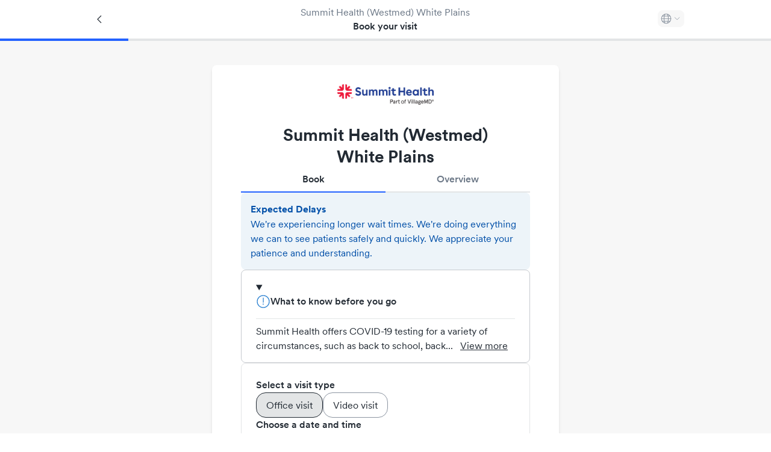

--- FILE ---
content_type: text/html; charset=utf-8
request_url: https://www.solvhealth.com/r/book-online/Pg12E0/0VezP7YgBdncWg-na3J44/slots/today
body_size: 19338
content:
<!DOCTYPE html><html lang="en" class="h-full text-gray-600 antialiased _1khoax60"><head><meta charSet="utf-8"/><meta name="viewport" content="width=device-width,initial-scale=1"/><meta name="sentry-trace" content="80450932fc4c1862d9c5354b5e5452f7-544731984d4c50ae-0"/><meta name="baggage" content="sentry-environment=production,sentry-release=d1ce3b4a6602a4346502fdd732f6bd6fd3dcf389,sentry-public_key=a59d628f330d491dae64651e89dac19c,sentry-trace_id=80450932fc4c1862d9c5354b5e5452f7,sentry-sampled=false"/><title>Summit Health (Westmed), White Plains - Book Online - Urgent Care in White Plains, NY 10604 | Solv</title><meta name="description" content="Book a visit at Summit Health (Westmed) - White Plains in White Plains, NY. Walk-in patients are welcome. Visit Solv to book online."/><meta name="keywords" content="Summit Health (Westmed) - White Plains, Summit Health (Westmed) - White Plains, White Plains, Summit Health (Westmed) - White Plains 10604, urgent care White Plains, urgent care 10604, walk-in clinic White Plains, walk-in clinic 10604, White Plains NY clinic, 10604 clinic"/><meta property="og:type" content="business.business"/><meta property="og:image" content="https://d3hmu1js3tz3r1.cloudfront.net/p/Pg12E0/WestmedUrgentCare-WhitePlains_20240208230220_1.JPG"/><meta property="og:url" content="https://www.solvhealth.com/summit-health-westmed-white-plains-ny-Pg12E0"/><meta property="og:title" content="Summit Health (Westmed), White Plains - Book Online - Urgent Care in White Plains, NY 10604 | Solv"/><meta property="og:description" content="Book an appointment at Summit Health (Westmed), White Plains, located at 210 Westchester Ave in White Plains, NY. Summit Health (Westmed), White Plains has 12406 reviews on Solv."/><meta property="og:site_name" content="Solv"/><meta property="og:image:alt" content="Summit Health (Westmed), White Plains - White Plains, NY"/><meta property="business:contact_data:street_address" content="210 Westchester Ave"/><meta property="business:contact_data:locality" content="White Plains, NY"/><meta property="business:contact_data:postal_code" content="10604"/><meta property="business:contact_data:country_name" content="United States"/><meta property="business:contact_data:latitude" content="41.0314273"/><meta property="business:contact_data:longitude" content="-73.7416259"/><meta property="fb:app_id" content="514222109004412"/><meta property="twitter:card" content="summary_large_image"/><meta property="twitter:site" content="@solvhealth"/><meta property="twitter:description" content="Book an appointment at Summit Health (Westmed), White Plains, located at 210 Westchester Ave in White Plains, NY. Summit Health (Westmed), White Plains has 12406 reviews on Solv."/><meta name="robots" content="noindex"/><link rel="icon" type="text/png" href="https://assets.solvhealth.com/turbo/d1ce3b4a6602a4346502fdd732f6bd6fd3dcf389/build/_assets/favicon-3J4J2EYB.png"/><link rel="stylesheet" href="https://assets.solvhealth.com/turbo/d1ce3b4a6602a4346502fdd732f6bd6fd3dcf389/build/_assets/index-J4LQGHVB.css"/><link rel="stylesheet" href="https://assets.solvhealth.com/turbo/d1ce3b4a6602a4346502fdd732f6bd6fd3dcf389/build/_assets/app-OZM37CJS.css"/><link rel="stylesheet" href="https://assets.solvhealth.com/turbo/d1ce3b4a6602a4346502fdd732f6bd6fd3dcf389/build/_assets/flickity-GQDQZXT3.css"/><link rel="stylesheet" href="https://assets.solvhealth.com/turbo/d1ce3b4a6602a4346502fdd732f6bd6fd3dcf389/build/_assets/nprogress-UJGEC46I.css"/><link rel="preload" href="https://assets.solvhealth.com/fonts/circular-pro-2023/circular-pro-regular.woff" as="font" crossorigin="anonymous"/><link rel="preload" href="https://assets.solvhealth.com/fonts/circular-pro-2023/circular-pro-regular.woff2" as="font" crossorigin="anonymous"/><link rel="preload" href="https://assets.solvhealth.com/fonts/circular-pro-2023/circular-pro-medium.woff" as="font" crossorigin="anonymous"/><link rel="preload" href="https://assets.solvhealth.com/fonts/circular-pro-2023/circular-pro-medium.woff2" as="font" crossorigin="anonymous"/><link rel="preload" href="https://assets.solvhealth.com/fonts/circular-pro-2023/circular-pro-bold.woff" as="font" crossorigin="anonymous"/><link rel="preload" href="https://assets.solvhealth.com/fonts/circular-pro-2023/circular-pro-bold.woff2" as="font" crossorigin="anonymous"/><link rel="stylesheet" href="https://assets.solvhealth.com/turbo/d1ce3b4a6602a4346502fdd732f6bd6fd3dcf389/build/_assets/mapbox.custom-QQFK773J.css"/><style>
@font-face {
  font-family: "Circular Pro";
  font-display: swap;
  src: url("https://assets.solvhealth.com/fonts/circular-pro-2023/circular-pro-bold.woff2") format("woff2"),
    url("https://assets.solvhealth.com/fonts/circular-pro-2023/circular-pro-bold.woff") format("woff");
  font-style: normal;
  font-weight: 700;
}

@font-face {
  font-family: "Circular Pro";
  font-display: swap;
  src: url("https://assets.solvhealth.com/fonts/circular-pro-2023/circular-pro-medium.woff2") format("woff2"),
    url("https://assets.solvhealth.com/fonts/circular-pro-2023/circular-pro-medium.woff") format("woff");
  font-style: normal;
  font-weight: 500;
}

@font-face {
  font-family: "Circular Pro";
  font-display: swap;
  src: url("https://assets.solvhealth.com/fonts/circular-pro-2023/circular-pro-regular.woff2") format("woff2"),
    url("https://assets.solvhealth.com/fonts/circular-pro-2023/circular-pro-regular.woff") format("woff");
  font-style: normal;
  font-weight: 400;
}
</style><link rel="canonical" href="https://www.solvhealth.com/r/book-online/Pg12E0"/></head><body class="h-full min-h-full"><script>window.process={env:{"PUBLIC_MAPP_URL":"https://www.solvhealth.com","PUBLIC_STRIPE_API_KEY":"pk_live_rHXxAGaubCMaOb3LSXdjNdhy","PUBLIC_GOOGLE_PLACES_API_KEY":"AIzaSyB_I-Wewrm9l6HRVYcm2o0X0DBAz57o1Dw","PUBLIC_GA4_MEASUREMENT_ID":"G-K1C1TD9TSH","PUBLIC_MAPBOX_TOKEN":"pk.eyJ1Ijoic29sdiIsImEiOiJjbDNjdzFkcmEwMmwzM2txZzA4b3R0amtnIn0._1UlXyORSTrfRX8Sb_Hw0g","PUBLIC_APP_ENV":"production","PUBLIC_DAILY_URL":"https://solv.daily.co","PUBLIC_STRIPE_BUY_RATE_API_KEY":"pk_live_51RKP2nDH05sKcmhXPHINsDvJvwKPKWTg0tdGbDeaYDBTNOq76fOBw8MlPdgW25ua7E4IcYdcoBrk64Yu3W015yXj00xpFGweDA","PUBLIC_SOURCE_VERSION":"d1ce3b4a6602a4346502fdd732f6bd6fd3dcf389"}}</script><div class="h-full min-h-full" style="--_1khoax64:#EBF7FF;--_1khoax65:#82B6D8;--_1khoax66:#5C8AFF;--_1khoax67:#003EDB;--_1khoax68:#2462FF;--_1khoax611:#2462FF;--_1khoax612:#EBF7FF;--_1khoax613:#82B6D8;--_1khoax614:#5C8AFF;--_1khoax615:#003EDB"><main class="relative bg-white md:bg-gray-100 min-h-screen"><div class="bg-white"><nav class="pif5xf5 pif5xf6"><div class="pif5xf0 pif5xf2 py-1"><div class="pif5xf3"><a aria-label="Back" class="_108ryg4 hri7kz3 hri7kz5 hri7kz7 _2wqc5x0" href="javascript:(function(){
      window.close();
      var returnUrl=&quot;&quot;;
      if(window.closed===false){
        if(returnUrl){
          window.location.href=returnUrl;
        } else if(!document.referrer.includes(&#x27;/r/book-online&#x27;)){
          window.history.back();
        }
      }
    })();"><div class="hri7kz1"><div class="hri7kz2"><svg width="1em" height="1em" viewBox="0 0 24 24" fill="none" xmlns="http://www.w3.org/2000/svg" class="_2wqc5x1"><path d="M13.657 6.343 8 12l5.657 5.657" stroke="currentColor" stroke-width="1.25" stroke-linecap="round" stroke-linejoin="round"></path></svg></div></div></a></div><div class="pif5xf4"><p class="muted max-w-[250px] sm:max-w-[350px] md:max-w-[550px] lg:max-w-[850px] truncate hidden sm:block">Summit Health (Westmed) White Plains</p><p class="text-md font-medium max-w-[250px] sm:max-w-[350px] md:max-w-[650PX] lg:max-w-[850px] truncate">Book your visit</p></div><div class="pif5xf3"><div class="relative inline-block text-left" data-headlessui-state=""><div><button class="inline-flex items-center w-full justify-center gap-x-0.5 rounded bg-gray-100 p-0.5 text-xs font-semibold text-gray-900 hover:bg-gray-50" id="headlessui-menu-button-:Rtb4p:" type="button" aria-haspopup="menu" aria-expanded="false" data-headlessui-state=""><svg width="1em" height="1em" viewBox="0 0 24 24" fill="none" xmlns="http://www.w3.org/2000/svg" class="text-gray-400 h-2.5 w-2.5"><path d="M2.625 12a9.375 9.375 0 1 0 18.75 0 9.375 9.375 0 0 0-18.75 0v0Z" stroke="currentColor" stroke-width="1.25" stroke-linecap="round" stroke-linejoin="round"></path><path d="M9.74 21.1c-1.268-1.86-2.115-5.24-2.115-9.1 0-3.86.848-7.24 2.116-9.1M2.625 12h18.75M4.068 17h15.864M4.068 7h15.864M14.26 2.9c1.268 1.86 2.115 5.24 2.115 9.1 0 3.86-.848 7.24-2.116 9.1" stroke="currentColor" stroke-width="1.25" stroke-linecap="round" stroke-linejoin="round"></path></svg><svg width="1em" height="1em" viewBox="0 0 24 24" fill="none" xmlns="http://www.w3.org/2000/svg" class="h-2 w-2 text-gray-400" aria-hidden="true"><path d="m17.814 9-5.657 5.657L6.5 9" stroke="currentColor" stroke-width="1.25" stroke-linecap="round" stroke-linejoin="round"></path></svg></button></div></div></div></div><div role="progressbar" aria-valuemin="0" aria-valuemax="1" aria-valuenow="0.16666666666666666" class="zulpfw1"><div class="zulpfw2" style="--zulpfw0:0.16666666666666666"></div></div></nav></div><div><form method="post" action="/r/book-online/Pg12E0/0VezP7YgBdncWg-na3J44/slots/today?index" class="px-0.5 xs:px-2 sm:px-3 pb-6 flex flex-col max-w-lg mx-auto md:bg-white md:px-6 rounded md:shadow-md md:max-w-xl pt-3 sm:pt-4 md:mt-5"><div><div class="flex flex-col gap-4"><div class="block sm:hidden -mb-2"><div class="flex justify-between w-full gap-1"><div class="flex flex-col gap-1"><h1 class="text-lg md:text-2xl font-bold leading-lg md:leading-2xl">Summit Health (Westmed), White Plains</h1><div class="flex gap-1 items-center"><div class="w-1 h-1 rounded-full border bg-gray-500 border-gray-300"></div><p>Closed until 8am</p></div></div><div><img src="https://d3hmu1js3tz3r1.cloudfront.net/p/Pg12E0/WestmedUrgentCare-WhitePlains_20240208230225_logo.png" alt="Summit Health (Westmed) - White Plains Logo" class="max-w-[100px] h-[100px] p-1 object-scale-down object-center border border-gray-200 rounded"/></div></div></div><div class="hidden sm:block space-y-2 sm:space-y-4"><div class="flex center justify-center"><img src="https://d3hmu1js3tz3r1.cloudfront.net/p/Pg12E0/WestmedUrgentCare-WhitePlains_20240208230225_logo.png" alt="clinic logo" class="max-w-[160px] max-h-[80px] object-scale-down object-center"/></div><div class="flex flex-col justify-center text-center items-center w-full leading-relaxed mt-1 gap-0 sm:gap-1"><div class="md:hidden"><h3 class="_55ozb5x _55ozb510 text-lg font-bold leading-lg ">Summit Health (Westmed)</h3></div><div class="hidden md:block"><h2 class="_55ozb5x _55ozb5z text-2xl font-bold leading-2xl ">Summit Health (Westmed)</h2></div><div class="md:hidden"><h4 class="_55ozb5x _55ozb511 text-lg font-bold leading-lg ">White Plains</h4></div><div class="hidden md:block"><h3 class="_55ozb5x _55ozb510 text-2xl font-bold leading-2xl ">White Plains</h3></div></div></div><nav class="flex" aria-label="Tabs"><button class="border-brand text-gray-700 flex-grow basis-0 whitespace-nowrap py-1 px-1 border-b-2 font-medium" name="action" value="{&quot;action&quot;:&quot;change_tab&quot;,&quot;value&quot;:{&quot;label&quot;:&quot;Book&quot;,&quot;value&quot;:&quot;book&quot;}}">Book</button><button class="border-gray-200 text-gray-500 flex-grow basis-0 whitespace-nowrap py-1 px-1 border-b-2 font-medium" name="action" value="{&quot;action&quot;:&quot;change_tab&quot;,&quot;value&quot;:{&quot;label&quot;:&quot;Overview&quot;,&quot;value&quot;:&quot;overview&quot;}}">Overview</button></nav><div><div class="bg-info-100 p-2 rounded"><h3 class="_55ozb5x _55ozb510 _1hqyddnic text-h4">Expected Delays</h3><p class="_55ozb5x _55ozb513 _1hqyddnic">We&#x27;re experiencing longer wait times. We&#x27;re doing everything we can to see patients safely and quickly. We appreciate your patience and understanding.</p></div></div><details open="" class="accordion-item relative flex flex-col rounded-md border border-gray-300 rounded"><summary class="cursor-pointer  px-3 py-2"><div class="flex justify-between items-center"><div class="flex items-center gap-1"><svg width="1em" height="1em" viewBox="0 0 24 24" fill="none" xmlns="http://www.w3.org/2000/svg" class="text-info h-3 w-3"><path d="M12 16a.333.333 0 1 0 0 .665.333.333 0 0 0 0-.665Z" fill="currentColor" stroke="currentColor" stroke-width="1.25" stroke-linecap="round" stroke-linejoin="round"></path><path d="M12 13.333V6" stroke="currentColor" stroke-width="1.25" stroke-linecap="round"></path><path d="M2 12a10 10 0 1 0 20 0 10 10 0 0 0-20 0Z" stroke="currentColor" stroke-width="1.25"></path></svg><p class="_55ozb5x _55ozb515 font-medium">What to know before you go</p></div></div></summary><div class="px-3 pb-2 space-y-1"><div role="separator" class="a2ss9v1"><div class="a2ss9v0"></div></div><span class="block sm:hidden"><!--$--><p class="space-y-1">Summit Health offers COVID-19 testing for a variety of... <button class="underline ml-1" type="button">View more</button></p><!--/$--></span><span class="hidden sm:block"><!--$--><p class="space-y-1">Summit Health offers COVID-19 testing for a variety of circumstances, such as back to school, back... <button class="underline ml-1" type="button">View more</button></p><!--/$--></span></div></details><div class="flex flex-col rounded gap-4 p-2 pt-0 sm:p-3 sm:border sm:border-gray-200"><div class="flex flex-col gap-2"><p class="_55ozb5x _55ozb515 font-medium sm:font-normal -mx-2 sm:mx-0">Select a visit type</p><div class="space-y-4"><div class="_1v2rdi64"><div class="_1ssfrmx0"><div class=""><input class="_74kuug0" id="visitModality-office" name="visitModality" type="radio" checked="" value="office"/><label class="_74kuug1 _74kuug2" for="visitModality-office"><p class="_55ozb5x _55ozb513">Office visit</p></label></div><div class=""><input class="_74kuug0" id="visitModality-telemed" name="visitModality" type="radio" value="telemed"/><label class="_74kuug1 _74kuug2" for="visitModality-telemed"><p class="_55ozb5x _55ozb513">Video visit</p></label></div></div></div></div></div><div class="flex flex-col gap-2"><div class="text-left -mx-2 sm:mx-0"><p class="_55ozb5x _55ozb515 font-medium sm:font-normal">Choose a date and time</p></div><div class="text-center mt-1 flex flex-col gap-4 sm:gap-2"><nav class="flex" aria-label="Tabs"><button class="border-brand text-gray-700 flex-grow basis-0 whitespace-nowrap py-1 px-1 border-b-2 font-medium text-xs sm:text-sm" name="action" value="{&quot;action&quot;:&quot;change_tab&quot;,&quot;value&quot;:&quot;Today&quot;}"><span class="sm:hidden">Today - Jan 21</span><span class="hidden sm:inline">Today</span></button><button class="border-gray-200 text-gray-500 flex-grow basis-0 whitespace-nowrap py-1 px-1 border-b-2 font-medium text-xs sm:text-sm" name="action" value="{&quot;action&quot;:&quot;change_tab&quot;,&quot;value&quot;:&quot;Tomorrow&quot;}"><span class="sm:hidden">Tomorrow - Jan 22</span><span class="hidden sm:inline">Tomorrow</span></button></nav><div class="flex justify-center hidden sm:flex pt-2 pb-2"><p class="font-medium text-sm">Wednesday, January 21 (EST)</p></div><div id="headlessui-radiogroup-:R7ksd4p:" role="radiogroup"><div class="flex flex-col gap-4"><div class="flex flex-col gap-2"><p class="_55ozb5x _55ozb516 _55ozb519 text-center"><span>Morning<span class="sm:hidden"> <!-- -->(<!-- -->EST<!-- -->)</span></span></p><div class="w-full"><div class="grid grid-cols-fill74px gap-[8px] content-center items-center place-content-center"><div id="headlessui-radiogroup-option-:Rb6nksd4p:" role="radio" aria-checked="false" tabindex="-1" data-headlessui-state=""><button class="_108ryg4 hri7kz3 hri7kz5 hri7kz6 _11rhfic0 _11rhfic6 _11rhfic4 h-[40px] text-sm whitespace-nowrap slot" type="button"><div class="hri7kz1"><div class="hri7kz2">8:00 am</div></div></button></div><div id="headlessui-radiogroup-option-:Rj6nksd4p:" role="radio" aria-checked="false" tabindex="-1" data-headlessui-state=""><button class="_108ryg4 hri7kz3 hri7kz5 hri7kz6 _11rhfic0 _11rhfic6 _11rhfic4 h-[40px] text-sm whitespace-nowrap slot" type="button"><div class="hri7kz1"><div class="hri7kz2">8:30 am</div></div></button></div><div id="headlessui-radiogroup-option-:Rr6nksd4p:" role="radio" aria-checked="false" tabindex="-1" data-headlessui-state=""><button class="_108ryg4 hri7kz3 hri7kz5 hri7kz6 _11rhfic0 _11rhfic6 _11rhfic4 h-[40px] text-sm whitespace-nowrap slot" type="button"><div class="hri7kz1"><div class="hri7kz2">9:00 am</div></div></button></div><div id="headlessui-radiogroup-option-:R136nksd4p:" role="radio" aria-checked="false" tabindex="-1" data-headlessui-state=""><button class="_108ryg4 hri7kz3 hri7kz5 hri7kz6 _11rhfic0 _11rhfic6 _11rhfic4 h-[40px] text-sm whitespace-nowrap slot" type="button"><div class="hri7kz1"><div class="hri7kz2">9:30 am</div></div></button></div><div id="headlessui-radiogroup-option-:R1b6nksd4p:" role="radio" aria-checked="false" tabindex="-1" data-headlessui-state=""><button class="_108ryg4 hri7kz3 hri7kz5 hri7kz6 _11rhfic0 _11rhfic6 _11rhfic4 h-[40px] text-sm whitespace-nowrap slot" type="button"><div class="hri7kz1"><div class="hri7kz2">10:00 am</div></div></button></div><div id="headlessui-radiogroup-option-:R1j6nksd4p:" role="radio" aria-checked="false" tabindex="-1" data-headlessui-state=""><button class="_108ryg4 hri7kz3 hri7kz5 hri7kz6 _11rhfic0 _11rhfic6 _11rhfic4 h-[40px] text-sm whitespace-nowrap slot" type="button"><div class="hri7kz1"><div class="hri7kz2">10:30 am</div></div></button></div><div id="headlessui-radiogroup-option-:R1r6nksd4p:" role="radio" aria-checked="false" tabindex="-1" data-headlessui-state=""><button class="_108ryg4 hri7kz3 hri7kz5 hri7kz6 _11rhfic0 _11rhfic6 _11rhfic4 h-[40px] text-sm whitespace-nowrap slot" type="button"><div class="hri7kz1"><div class="hri7kz2">11:00 am</div></div></button></div><div id="headlessui-radiogroup-option-:R236nksd4p:" role="radio" aria-checked="false" tabindex="-1" data-headlessui-state=""><button class="_108ryg4 hri7kz3 hri7kz5 hri7kz6 _11rhfic0 _11rhfic6 _11rhfic4 h-[40px] text-sm whitespace-nowrap slot" type="button"><div class="hri7kz1"><div class="hri7kz2">11:30 am</div></div></button></div></div></div></div><div class="flex flex-col gap-2"><p class="_55ozb5x _55ozb516 _55ozb519 text-center"><span>Afternoon<span class="sm:hidden"> <!-- -->(<!-- -->EST<!-- -->)</span></span></p><div class="w-full"><div class="grid grid-cols-fill74px gap-[8px] content-center items-center place-content-center"><div id="headlessui-radiogroup-option-:Rbanksd4p:" role="radio" aria-checked="false" tabindex="-1" data-headlessui-state=""><button class="_108ryg4 hri7kz3 hri7kz5 hri7kz6 _11rhfic0 _11rhfic6 _11rhfic4 h-[40px] text-sm whitespace-nowrap slot" type="button"><div class="hri7kz1"><div class="hri7kz2">12:00 pm</div></div></button></div><div id="headlessui-radiogroup-option-:Rjanksd4p:" role="radio" aria-checked="false" tabindex="-1" data-headlessui-state=""><button class="_108ryg4 hri7kz3 hri7kz5 hri7kz6 _11rhfic0 _11rhfic6 _11rhfic4 h-[40px] text-sm whitespace-nowrap slot" type="button"><div class="hri7kz1"><div class="hri7kz2">12:30 pm</div></div></button></div><div id="headlessui-radiogroup-option-:Rranksd4p:" role="radio" aria-checked="false" tabindex="-1" data-headlessui-state=""><button class="_108ryg4 hri7kz3 hri7kz5 hri7kz6 _11rhfic0 _11rhfic6 _11rhfic4 h-[40px] text-sm whitespace-nowrap slot" type="button"><div class="hri7kz1"><div class="hri7kz2">2:00 pm</div></div></button></div><div id="headlessui-radiogroup-option-:R13anksd4p:" role="radio" aria-checked="false" tabindex="-1" data-headlessui-state=""><button class="_108ryg4 hri7kz3 hri7kz5 hri7kz6 _11rhfic0 _11rhfic6 _11rhfic4 h-[40px] text-sm whitespace-nowrap slot" type="button"><div class="hri7kz1"><div class="hri7kz2">2:30 pm</div></div></button></div><div id="headlessui-radiogroup-option-:R1banksd4p:" role="radio" aria-checked="false" tabindex="-1" data-headlessui-state=""><button class="_108ryg4 hri7kz3 hri7kz5 hri7kz6 _11rhfic0 _11rhfic6 _11rhfic4 h-[40px] text-sm whitespace-nowrap slot" type="button"><div class="hri7kz1"><div class="hri7kz2">3:00 pm</div></div></button></div><div id="headlessui-radiogroup-option-:R1janksd4p:" role="radio" aria-checked="false" tabindex="-1" data-headlessui-state=""><button class="_108ryg4 hri7kz3 hri7kz5 hri7kz6 _11rhfic0 _11rhfic6 _11rhfic4 h-[40px] text-sm whitespace-nowrap slot" type="button"><div class="hri7kz1"><div class="hri7kz2">3:30 pm</div></div></button></div><div id="headlessui-radiogroup-option-:R1ranksd4p:" role="radio" aria-checked="false" tabindex="-1" data-headlessui-state=""><button class="_108ryg4 hri7kz3 hri7kz5 hri7kz6 _11rhfic0 _11rhfic6 _11rhfic4 h-[40px] text-sm whitespace-nowrap slot" type="button"><div class="hri7kz1"><div class="hri7kz2">4:00 pm</div></div></button></div><div id="headlessui-radiogroup-option-:R23anksd4p:" role="radio" aria-checked="false" tabindex="-1" data-headlessui-state=""><button class="_108ryg4 hri7kz3 hri7kz5 hri7kz6 _11rhfic0 _11rhfic6 _11rhfic4 h-[40px] text-sm whitespace-nowrap slot" type="button"><div class="hri7kz1"><div class="hri7kz2">4:30 pm</div></div></button></div></div></div></div><div class="flex flex-col gap-2"><p class="_55ozb5x _55ozb516 _55ozb519 text-center"><span>Evening and after hours<span class="sm:hidden"> <!-- -->(<!-- -->EST<!-- -->)</span></span></p><div class="w-full"><div class="grid grid-cols-fill74px gap-[8px] content-center items-center place-content-center"><div id="headlessui-radiogroup-option-:Rbenksd4p:" role="radio" aria-checked="false" tabindex="-1" data-headlessui-state=""><button class="_108ryg4 hri7kz3 hri7kz5 hri7kz6 _11rhfic0 _11rhfic6 _11rhfic4 h-[40px] text-sm whitespace-nowrap slot" type="button"><div class="hri7kz1"><div class="hri7kz2">5:00 pm</div></div></button></div><div id="headlessui-radiogroup-option-:Rjenksd4p:" role="radio" aria-checked="false" tabindex="-1" data-headlessui-state=""><button class="_108ryg4 hri7kz3 hri7kz5 hri7kz6 _11rhfic0 _11rhfic6 _11rhfic4 h-[40px] text-sm whitespace-nowrap slot" type="button"><div class="hri7kz1"><div class="hri7kz2">5:30 pm</div></div></button></div><div id="headlessui-radiogroup-option-:Rrenksd4p:" role="radio" aria-checked="false" tabindex="-1" data-headlessui-state=""><button class="_108ryg4 hri7kz3 hri7kz5 hri7kz6 _11rhfic0 _11rhfic6 _11rhfic4 h-[40px] text-sm whitespace-nowrap slot" type="button"><div class="hri7kz1"><div class="hri7kz2">6:00 pm</div></div></button></div><div id="headlessui-radiogroup-option-:R13enksd4p:" role="radio" aria-checked="false" tabindex="-1" data-headlessui-state=""><button class="_108ryg4 hri7kz3 hri7kz5 hri7kz6 _11rhfic0 _11rhfic6 _11rhfic4 h-[40px] text-sm whitespace-nowrap slot" type="button"><div class="hri7kz1"><div class="hri7kz2">6:30 pm</div></div></button></div></div></div></div></div></div><div class="flex justify-center pt-3 sm:pt-0"><div class="flex gap-0.5 items-center"><p class="muted text-xs">Powered by</p><a href="/summit-health-westmed-white-plains-ny-Pg12E0" target="_blank" title="Urgent Care Software by Solv" rel="noreferrer"><svg viewBox="0 0 32 12" fill="none" xmlns="http://www.w3.org/2000/svg" class="h-3 w-3 mt-[1px] -ml-[1px]"><path d="M8.52421 3.6C8.29289 1.96667 7.20237 0 4.45956 0C2.34462 0 0.527096 1.56667 0.527096 3.6C0.527096 5.33333 1.6837 6.53333 3.50123 6.9L5.08743 7.23333C5.97967 7.4 6.47536 7.93333 6.47536 8.6C6.47536 9.4 5.81444 10 4.62479 10C3.03859 10 2.24548 8.96667 2.14635 7.83333H0.0644531C0.328821 10 1.58457 12 4.59175 12C7.23542 12 8.68944 10.2 8.68944 8.43333C8.68944 6.8 7.59892 5.43333 5.51703 5.03333L3.93083 4.73333C3.10468 4.56667 2.70813 4.06667 2.70813 3.43333C2.70813 2.66667 3.40209 1.96667 4.49261 1.96667C5.91358 1.96667 6.44232 2.96667 6.54145 3.6H8.52421ZM13.4481 10.0333C12.4236 10.0333 11.4653 9.26667 11.4653 7.76667C11.4653 6.26667 12.4236 5.5 13.4481 5.5C14.4725 5.5 15.4308 6.26667 15.4308 7.76667C15.4308 9.26667 14.4725 10.0333 13.4481 10.0333ZM13.4009 3.53333C11.0547 3.53333 9.2702 5.3 9.2702 7.76667C9.2702 10.2 11.0547 12 13.4009 12C15.7472 12 17.5317 10.2 17.5317 7.76667C17.4986 5.3 15.7472 3.53333 13.4009 3.53333ZM21.1337 11.8H20.1093C18.6552 11.8 18.5231 10.5667 18.5231 9.36667V0H20.638V9.4C20.638 9.4 20.5719 9.86667 21.0015 9.86667H21.9268L22.5931 11.8H21.1337ZM30.2213 3.76667L27.1811 11.7333H25.0662L27.9742 3.76667H30.2213Z" fill="#3C3C3C"></path><path d="M29.0273 10.4405C29.0273 11.2405 29.6883 11.9072 30.4814 11.9072C31.3075 11.9072 31.9354 11.2405 31.9354 10.4405C31.9354 9.64052 31.2745 8.97385 30.4814 8.97385C29.6552 8.94052 29.0273 9.60719 29.0273 10.4405Z" fill="#FF0E88"></path><path d="M26.1047 8.9334L24.1881 3.7334H21.8418L25.0473 11.7667L26.1047 8.9334Z" fill="url(#paint0_linear_1378_16387)"></path><defs><linearGradient id="paint0_linear_1378_16387" x1="23.8035" y1="5.98643" x2="27.5594" y2="8.47967" gradientUnits="userSpaceOnUse"><stop stop-color="#3C3C3C"></stop><stop offset="1" stop-color="#C9C9C9"></stop></linearGradient></defs></svg></a></div></div></div></div></div></div></div></form></div><div class="md:bg-gray-100 md:py-3 md:mt-5 mt-8"></div></main></div><script>((STORAGE_KEY, restoreKey) => {
    if (!window.history.state || !window.history.state.key) {
      let key = Math.random().toString(32).slice(2);
      window.history.replaceState({
        key
      }, "");
    }
    try {
      let positions = JSON.parse(sessionStorage.getItem(STORAGE_KEY) || "{}");
      let storedY = positions[restoreKey || window.history.state.key];
      if (typeof storedY === "number") {
        window.scrollTo(0, storedY);
      }
    } catch (error) {
      console.error(error);
      sessionStorage.removeItem(STORAGE_KEY);
    }
  })("positions", null)</script><link rel="modulepreload" href="https://assets.solvhealth.com/turbo/d1ce3b4a6602a4346502fdd732f6bd6fd3dcf389/build/manifest-7CCB465F.js"/><link rel="modulepreload" href="https://assets.solvhealth.com/turbo/d1ce3b4a6602a4346502fdd732f6bd6fd3dcf389/build/entry.client-3HVBK7ZD.js"/><link rel="modulepreload" href="https://assets.solvhealth.com/turbo/d1ce3b4a6602a4346502fdd732f6bd6fd3dcf389/build/_shared/chunk-BS2F3SRI.js"/><link rel="modulepreload" href="https://assets.solvhealth.com/turbo/d1ce3b4a6602a4346502fdd732f6bd6fd3dcf389/build/_shared/chunk-GKIYDN7K.js"/><link rel="modulepreload" href="https://assets.solvhealth.com/turbo/d1ce3b4a6602a4346502fdd732f6bd6fd3dcf389/build/_shared/chunk-JJXLI4H5.js"/><link rel="modulepreload" href="https://assets.solvhealth.com/turbo/d1ce3b4a6602a4346502fdd732f6bd6fd3dcf389/build/_shared/chunk-DHE4KA7E.js"/><link rel="modulepreload" href="https://assets.solvhealth.com/turbo/d1ce3b4a6602a4346502fdd732f6bd6fd3dcf389/build/_shared/chunk-SFUXWGCN.js"/><link rel="modulepreload" href="https://assets.solvhealth.com/turbo/d1ce3b4a6602a4346502fdd732f6bd6fd3dcf389/build/_shared/chunk-ICFHXU74.js"/><link rel="modulepreload" href="https://assets.solvhealth.com/turbo/d1ce3b4a6602a4346502fdd732f6bd6fd3dcf389/build/_shared/chunk-Q5NJD45J.js"/><link rel="modulepreload" href="https://assets.solvhealth.com/turbo/d1ce3b4a6602a4346502fdd732f6bd6fd3dcf389/build/_shared/chunk-2OZANHFQ.js"/><link rel="modulepreload" href="https://assets.solvhealth.com/turbo/d1ce3b4a6602a4346502fdd732f6bd6fd3dcf389/build/_shared/chunk-YMZSEKYE.js"/><link rel="modulepreload" href="https://assets.solvhealth.com/turbo/d1ce3b4a6602a4346502fdd732f6bd6fd3dcf389/build/_shared/chunk-ZENDO2Q2.js"/><link rel="modulepreload" href="https://assets.solvhealth.com/turbo/d1ce3b4a6602a4346502fdd732f6bd6fd3dcf389/build/_shared/chunk-FCTKOIP7.js"/><link rel="modulepreload" href="https://assets.solvhealth.com/turbo/d1ce3b4a6602a4346502fdd732f6bd6fd3dcf389/build/_shared/chunk-A43UXPCF.js"/><link rel="modulepreload" href="https://assets.solvhealth.com/turbo/d1ce3b4a6602a4346502fdd732f6bd6fd3dcf389/build/_shared/chunk-PQLYQJTR.js"/><link rel="modulepreload" href="https://assets.solvhealth.com/turbo/d1ce3b4a6602a4346502fdd732f6bd6fd3dcf389/build/_shared/chunk-5IQNY33W.js"/><link rel="modulepreload" href="https://assets.solvhealth.com/turbo/d1ce3b4a6602a4346502fdd732f6bd6fd3dcf389/build/_shared/chunk-KZMIKANL.js"/><link rel="modulepreload" href="https://assets.solvhealth.com/turbo/d1ce3b4a6602a4346502fdd732f6bd6fd3dcf389/build/_shared/chunk-4ZL4QE5K.js"/><link rel="modulepreload" href="https://assets.solvhealth.com/turbo/d1ce3b4a6602a4346502fdd732f6bd6fd3dcf389/build/_shared/chunk-5R46D7LX.js"/><link rel="modulepreload" href="https://assets.solvhealth.com/turbo/d1ce3b4a6602a4346502fdd732f6bd6fd3dcf389/build/_shared/chunk-R2OH4DNQ.js"/><link rel="modulepreload" href="https://assets.solvhealth.com/turbo/d1ce3b4a6602a4346502fdd732f6bd6fd3dcf389/build/_shared/chunk-R2WAKQOA.js"/><link rel="modulepreload" href="https://assets.solvhealth.com/turbo/d1ce3b4a6602a4346502fdd732f6bd6fd3dcf389/build/_shared/chunk-GMKLB33B.js"/><link rel="modulepreload" href="https://assets.solvhealth.com/turbo/d1ce3b4a6602a4346502fdd732f6bd6fd3dcf389/build/_shared/chunk-47HT7SKV.js"/><link rel="modulepreload" href="https://assets.solvhealth.com/turbo/d1ce3b4a6602a4346502fdd732f6bd6fd3dcf389/build/_shared/chunk-OGMI74XB.js"/><link rel="modulepreload" href="https://assets.solvhealth.com/turbo/d1ce3b4a6602a4346502fdd732f6bd6fd3dcf389/build/_shared/chunk-32JFAJE2.js"/><link rel="modulepreload" href="https://assets.solvhealth.com/turbo/d1ce3b4a6602a4346502fdd732f6bd6fd3dcf389/build/_shared/chunk-I4HY6GUJ.js"/><link rel="modulepreload" href="https://assets.solvhealth.com/turbo/d1ce3b4a6602a4346502fdd732f6bd6fd3dcf389/build/_shared/chunk-LHAWHVST.js"/><link rel="modulepreload" href="https://assets.solvhealth.com/turbo/d1ce3b4a6602a4346502fdd732f6bd6fd3dcf389/build/_shared/chunk-EGJMI6XM.js"/><link rel="modulepreload" href="https://assets.solvhealth.com/turbo/d1ce3b4a6602a4346502fdd732f6bd6fd3dcf389/build/_shared/chunk-WA5X5SHH.js"/><link rel="modulepreload" href="https://assets.solvhealth.com/turbo/d1ce3b4a6602a4346502fdd732f6bd6fd3dcf389/build/_shared/chunk-AERNTHGF.js"/><link rel="modulepreload" href="https://assets.solvhealth.com/turbo/d1ce3b4a6602a4346502fdd732f6bd6fd3dcf389/build/_shared/chunk-PJMH5DFU.js"/><link rel="modulepreload" href="https://assets.solvhealth.com/turbo/d1ce3b4a6602a4346502fdd732f6bd6fd3dcf389/build/_shared/chunk-OQMNE27C.js"/><link rel="modulepreload" href="https://assets.solvhealth.com/turbo/d1ce3b4a6602a4346502fdd732f6bd6fd3dcf389/build/_shared/chunk-ZL5JRMHS.js"/><link rel="modulepreload" href="https://assets.solvhealth.com/turbo/d1ce3b4a6602a4346502fdd732f6bd6fd3dcf389/build/_shared/chunk-AFH5UXDB.js"/><link rel="modulepreload" href="https://assets.solvhealth.com/turbo/d1ce3b4a6602a4346502fdd732f6bd6fd3dcf389/build/_shared/chunk-Y3XHMEEV.js"/><link rel="modulepreload" href="https://assets.solvhealth.com/turbo/d1ce3b4a6602a4346502fdd732f6bd6fd3dcf389/build/_shared/chunk-U2TK7KEX.js"/><link rel="modulepreload" href="https://assets.solvhealth.com/turbo/d1ce3b4a6602a4346502fdd732f6bd6fd3dcf389/build/_shared/chunk-HZZOECFP.js"/><link rel="modulepreload" href="https://assets.solvhealth.com/turbo/d1ce3b4a6602a4346502fdd732f6bd6fd3dcf389/build/_shared/chunk-3R3GLQAL.js"/><link rel="modulepreload" href="https://assets.solvhealth.com/turbo/d1ce3b4a6602a4346502fdd732f6bd6fd3dcf389/build/_shared/chunk-SHM7AZRI.js"/><link rel="modulepreload" href="https://assets.solvhealth.com/turbo/d1ce3b4a6602a4346502fdd732f6bd6fd3dcf389/build/_shared/chunk-YMDGE6QE.js"/><link rel="modulepreload" href="https://assets.solvhealth.com/turbo/d1ce3b4a6602a4346502fdd732f6bd6fd3dcf389/build/_shared/chunk-SGTOP5OB.js"/><link rel="modulepreload" href="https://assets.solvhealth.com/turbo/d1ce3b4a6602a4346502fdd732f6bd6fd3dcf389/build/_shared/chunk-TULBV555.js"/><link rel="modulepreload" href="https://assets.solvhealth.com/turbo/d1ce3b4a6602a4346502fdd732f6bd6fd3dcf389/build/_shared/chunk-OGR3KGK2.js"/><link rel="modulepreload" href="https://assets.solvhealth.com/turbo/d1ce3b4a6602a4346502fdd732f6bd6fd3dcf389/build/_shared/chunk-MUBCR6TI.js"/><link rel="modulepreload" href="https://assets.solvhealth.com/turbo/d1ce3b4a6602a4346502fdd732f6bd6fd3dcf389/build/_shared/chunk-YYZPCCZJ.js"/><link rel="modulepreload" href="https://assets.solvhealth.com/turbo/d1ce3b4a6602a4346502fdd732f6bd6fd3dcf389/build/_shared/chunk-PKGKL7AO.js"/><link rel="modulepreload" href="https://assets.solvhealth.com/turbo/d1ce3b4a6602a4346502fdd732f6bd6fd3dcf389/build/_shared/chunk-RBPHDMY6.js"/><link rel="modulepreload" href="https://assets.solvhealth.com/turbo/d1ce3b4a6602a4346502fdd732f6bd6fd3dcf389/build/_shared/chunk-MQXTSR5H.js"/><link rel="modulepreload" href="https://assets.solvhealth.com/turbo/d1ce3b4a6602a4346502fdd732f6bd6fd3dcf389/build/_shared/chunk-OP2POKTE.js"/><link rel="modulepreload" href="https://assets.solvhealth.com/turbo/d1ce3b4a6602a4346502fdd732f6bd6fd3dcf389/build/_shared/chunk-OYEOKJ45.js"/><link rel="modulepreload" href="https://assets.solvhealth.com/turbo/d1ce3b4a6602a4346502fdd732f6bd6fd3dcf389/build/_shared/chunk-CBYLXNPA.js"/><link rel="modulepreload" href="https://assets.solvhealth.com/turbo/d1ce3b4a6602a4346502fdd732f6bd6fd3dcf389/build/_shared/chunk-6MVTGHHO.js"/><link rel="modulepreload" href="https://assets.solvhealth.com/turbo/d1ce3b4a6602a4346502fdd732f6bd6fd3dcf389/build/_shared/chunk-M6OEKHQD.js"/><link rel="modulepreload" href="https://assets.solvhealth.com/turbo/d1ce3b4a6602a4346502fdd732f6bd6fd3dcf389/build/_shared/chunk-FV7U6FKY.js"/><link rel="modulepreload" href="https://assets.solvhealth.com/turbo/d1ce3b4a6602a4346502fdd732f6bd6fd3dcf389/build/_shared/chunk-SEPWNAT7.js"/><link rel="modulepreload" href="https://assets.solvhealth.com/turbo/d1ce3b4a6602a4346502fdd732f6bd6fd3dcf389/build/_shared/chunk-57YTJBZB.js"/><link rel="modulepreload" href="https://assets.solvhealth.com/turbo/d1ce3b4a6602a4346502fdd732f6bd6fd3dcf389/build/_shared/chunk-2PE4CH5O.js"/><link rel="modulepreload" href="https://assets.solvhealth.com/turbo/d1ce3b4a6602a4346502fdd732f6bd6fd3dcf389/build/_shared/chunk-FMYIDGGN.js"/><link rel="modulepreload" href="https://assets.solvhealth.com/turbo/d1ce3b4a6602a4346502fdd732f6bd6fd3dcf389/build/_shared/chunk-ZLTBUCA3.js"/><link rel="modulepreload" href="https://assets.solvhealth.com/turbo/d1ce3b4a6602a4346502fdd732f6bd6fd3dcf389/build/_shared/chunk-6ZE4QPXM.js"/><link rel="modulepreload" href="https://assets.solvhealth.com/turbo/d1ce3b4a6602a4346502fdd732f6bd6fd3dcf389/build/_shared/chunk-UPCFBXCW.js"/><link rel="modulepreload" href="https://assets.solvhealth.com/turbo/d1ce3b4a6602a4346502fdd732f6bd6fd3dcf389/build/_shared/chunk-PMHAC3AW.js"/><link rel="modulepreload" href="https://assets.solvhealth.com/turbo/d1ce3b4a6602a4346502fdd732f6bd6fd3dcf389/build/_shared/chunk-ZE6WQ24Y.js"/><link rel="modulepreload" href="https://assets.solvhealth.com/turbo/d1ce3b4a6602a4346502fdd732f6bd6fd3dcf389/build/_shared/chunk-ABCMOPS5.js"/><link rel="modulepreload" href="https://assets.solvhealth.com/turbo/d1ce3b4a6602a4346502fdd732f6bd6fd3dcf389/build/_shared/chunk-IGMSIOWI.js"/><link rel="modulepreload" href="https://assets.solvhealth.com/turbo/d1ce3b4a6602a4346502fdd732f6bd6fd3dcf389/build/_shared/chunk-6MQWMKP7.js"/><link rel="modulepreload" href="https://assets.solvhealth.com/turbo/d1ce3b4a6602a4346502fdd732f6bd6fd3dcf389/build/_shared/chunk-HDVIBNLV.js"/><link rel="modulepreload" href="https://assets.solvhealth.com/turbo/d1ce3b4a6602a4346502fdd732f6bd6fd3dcf389/build/root-PRBOVDRT.js"/><link rel="modulepreload" href="https://assets.solvhealth.com/turbo/d1ce3b4a6602a4346502fdd732f6bd6fd3dcf389/build/_shared/chunk-L72QPSAS.js"/><link rel="modulepreload" href="https://assets.solvhealth.com/turbo/d1ce3b4a6602a4346502fdd732f6bd6fd3dcf389/build/_shared/chunk-ERU2SZSX.js"/><link rel="modulepreload" href="https://assets.solvhealth.com/turbo/d1ce3b4a6602a4346502fdd732f6bd6fd3dcf389/build/_shared/chunk-PK3FRIKG.js"/><link rel="modulepreload" href="https://assets.solvhealth.com/turbo/d1ce3b4a6602a4346502fdd732f6bd6fd3dcf389/build/_shared/chunk-R7BOJ3OV.js"/><link rel="modulepreload" href="https://assets.solvhealth.com/turbo/d1ce3b4a6602a4346502fdd732f6bd6fd3dcf389/build/_shared/chunk-ZZHN5E34.js"/><link rel="modulepreload" href="https://assets.solvhealth.com/turbo/d1ce3b4a6602a4346502fdd732f6bd6fd3dcf389/build/_shared/chunk-YWAZVDEF.js"/><link rel="modulepreload" href="https://assets.solvhealth.com/turbo/d1ce3b4a6602a4346502fdd732f6bd6fd3dcf389/build/_shared/chunk-JMXAH6KQ.js"/><link rel="modulepreload" href="https://assets.solvhealth.com/turbo/d1ce3b4a6602a4346502fdd732f6bd6fd3dcf389/build/_shared/chunk-7U7OMJPH.js"/><link rel="modulepreload" href="https://assets.solvhealth.com/turbo/d1ce3b4a6602a4346502fdd732f6bd6fd3dcf389/build/_shared/chunk-G6LPTXJB.js"/><link rel="modulepreload" href="https://assets.solvhealth.com/turbo/d1ce3b4a6602a4346502fdd732f6bd6fd3dcf389/build/_shared/chunk-A2WAP7Q4.js"/><link rel="modulepreload" href="https://assets.solvhealth.com/turbo/d1ce3b4a6602a4346502fdd732f6bd6fd3dcf389/build/_shared/chunk-AJOINNKZ.js"/><link rel="modulepreload" href="https://assets.solvhealth.com/turbo/d1ce3b4a6602a4346502fdd732f6bd6fd3dcf389/build/_shared/chunk-AXK4L635.js"/><link rel="modulepreload" href="https://assets.solvhealth.com/turbo/d1ce3b4a6602a4346502fdd732f6bd6fd3dcf389/build/_shared/chunk-AOPU4MC3.js"/><link rel="modulepreload" href="https://assets.solvhealth.com/turbo/d1ce3b4a6602a4346502fdd732f6bd6fd3dcf389/build/_shared/chunk-JV2QDLEO.js"/><link rel="modulepreload" href="https://assets.solvhealth.com/turbo/d1ce3b4a6602a4346502fdd732f6bd6fd3dcf389/build/_shared/chunk-TJOU57XX.js"/><link rel="modulepreload" href="https://assets.solvhealth.com/turbo/d1ce3b4a6602a4346502fdd732f6bd6fd3dcf389/build/_shared/chunk-M6FYWEWZ.js"/><link rel="modulepreload" href="https://assets.solvhealth.com/turbo/d1ce3b4a6602a4346502fdd732f6bd6fd3dcf389/build/_shared/chunk-IVWCYF2K.js"/><link rel="modulepreload" href="https://assets.solvhealth.com/turbo/d1ce3b4a6602a4346502fdd732f6bd6fd3dcf389/build/_shared/chunk-GDAANCAY.js"/><link rel="modulepreload" href="https://assets.solvhealth.com/turbo/d1ce3b4a6602a4346502fdd732f6bd6fd3dcf389/build/_shared/chunk-PB5XPJSE.js"/><link rel="modulepreload" href="https://assets.solvhealth.com/turbo/d1ce3b4a6602a4346502fdd732f6bd6fd3dcf389/build/_shared/chunk-5DY2PJ5S.js"/><link rel="modulepreload" href="https://assets.solvhealth.com/turbo/d1ce3b4a6602a4346502fdd732f6bd6fd3dcf389/build/_shared/chunk-Q7E6AICQ.js"/><link rel="modulepreload" href="https://assets.solvhealth.com/turbo/d1ce3b4a6602a4346502fdd732f6bd6fd3dcf389/build/_shared/chunk-V72NTFNL.js"/><link rel="modulepreload" href="https://assets.solvhealth.com/turbo/d1ce3b4a6602a4346502fdd732f6bd6fd3dcf389/build/routes/r/book-online-OCI6LSGG.js"/><link rel="modulepreload" href="https://assets.solvhealth.com/turbo/d1ce3b4a6602a4346502fdd732f6bd6fd3dcf389/build/routes/r/book-online/$locationId/$sessionId-277QUNWD.js"/><link rel="modulepreload" href="https://assets.solvhealth.com/turbo/d1ce3b4a6602a4346502fdd732f6bd6fd3dcf389/build/_shared/chunk-WN4SHEHV.js"/><link rel="modulepreload" href="https://assets.solvhealth.com/turbo/d1ce3b4a6602a4346502fdd732f6bd6fd3dcf389/build/_shared/chunk-3PCHLQPJ.js"/><link rel="modulepreload" href="https://assets.solvhealth.com/turbo/d1ce3b4a6602a4346502fdd732f6bd6fd3dcf389/build/_shared/chunk-WR5XKZY7.js"/><link rel="modulepreload" href="https://assets.solvhealth.com/turbo/d1ce3b4a6602a4346502fdd732f6bd6fd3dcf389/build/_shared/chunk-FD5ZWA7X.js"/><link rel="modulepreload" href="https://assets.solvhealth.com/turbo/d1ce3b4a6602a4346502fdd732f6bd6fd3dcf389/build/_shared/chunk-TPGKEHNB.js"/><link rel="modulepreload" href="https://assets.solvhealth.com/turbo/d1ce3b4a6602a4346502fdd732f6bd6fd3dcf389/build/_shared/chunk-EE3IMJII.js"/><link rel="modulepreload" href="https://assets.solvhealth.com/turbo/d1ce3b4a6602a4346502fdd732f6bd6fd3dcf389/build/_shared/chunk-L5QFTP4S.js"/><link rel="modulepreload" href="https://assets.solvhealth.com/turbo/d1ce3b4a6602a4346502fdd732f6bd6fd3dcf389/build/_shared/chunk-6RQ6WPLK.js"/><link rel="modulepreload" href="https://assets.solvhealth.com/turbo/d1ce3b4a6602a4346502fdd732f6bd6fd3dcf389/build/_shared/chunk-ILIFS24Q.js"/><link rel="modulepreload" href="https://assets.solvhealth.com/turbo/d1ce3b4a6602a4346502fdd732f6bd6fd3dcf389/build/_shared/chunk-SYATRTDF.js"/><link rel="modulepreload" href="https://assets.solvhealth.com/turbo/d1ce3b4a6602a4346502fdd732f6bd6fd3dcf389/build/_shared/chunk-VD5QMFTV.js"/><link rel="modulepreload" href="https://assets.solvhealth.com/turbo/d1ce3b4a6602a4346502fdd732f6bd6fd3dcf389/build/_shared/chunk-AQNUMMCQ.js"/><link rel="modulepreload" href="https://assets.solvhealth.com/turbo/d1ce3b4a6602a4346502fdd732f6bd6fd3dcf389/build/_shared/chunk-DEXALG3T.js"/><link rel="modulepreload" href="https://assets.solvhealth.com/turbo/d1ce3b4a6602a4346502fdd732f6bd6fd3dcf389/build/_shared/chunk-HD4BNENY.js"/><link rel="modulepreload" href="https://assets.solvhealth.com/turbo/d1ce3b4a6602a4346502fdd732f6bd6fd3dcf389/build/_shared/chunk-DS3QJBSS.js"/><link rel="modulepreload" href="https://assets.solvhealth.com/turbo/d1ce3b4a6602a4346502fdd732f6bd6fd3dcf389/build/_shared/chunk-X3SLYHN4.js"/><link rel="modulepreload" href="https://assets.solvhealth.com/turbo/d1ce3b4a6602a4346502fdd732f6bd6fd3dcf389/build/_shared/chunk-I2LAQDIR.js"/><link rel="modulepreload" href="https://assets.solvhealth.com/turbo/d1ce3b4a6602a4346502fdd732f6bd6fd3dcf389/build/_shared/chunk-WKCGE3EQ.js"/><link rel="modulepreload" href="https://assets.solvhealth.com/turbo/d1ce3b4a6602a4346502fdd732f6bd6fd3dcf389/build/_shared/chunk-OB4QMYHK.js"/><link rel="modulepreload" href="https://assets.solvhealth.com/turbo/d1ce3b4a6602a4346502fdd732f6bd6fd3dcf389/build/_shared/chunk-JDZKHGLC.js"/><link rel="modulepreload" href="https://assets.solvhealth.com/turbo/d1ce3b4a6602a4346502fdd732f6bd6fd3dcf389/build/_shared/chunk-WWPDB3IQ.js"/><link rel="modulepreload" href="https://assets.solvhealth.com/turbo/d1ce3b4a6602a4346502fdd732f6bd6fd3dcf389/build/_shared/chunk-7FH73E6Y.js"/><link rel="modulepreload" href="https://assets.solvhealth.com/turbo/d1ce3b4a6602a4346502fdd732f6bd6fd3dcf389/build/_shared/chunk-JESBTQES.js"/><link rel="modulepreload" href="https://assets.solvhealth.com/turbo/d1ce3b4a6602a4346502fdd732f6bd6fd3dcf389/build/_shared/chunk-AU636FQJ.js"/><link rel="modulepreload" href="https://assets.solvhealth.com/turbo/d1ce3b4a6602a4346502fdd732f6bd6fd3dcf389/build/_shared/chunk-LPUDDLIU.js"/><link rel="modulepreload" href="https://assets.solvhealth.com/turbo/d1ce3b4a6602a4346502fdd732f6bd6fd3dcf389/build/_shared/chunk-UQPVUILM.js"/><link rel="modulepreload" href="https://assets.solvhealth.com/turbo/d1ce3b4a6602a4346502fdd732f6bd6fd3dcf389/build/_shared/chunk-G5XGCL6L.js"/><link rel="modulepreload" href="https://assets.solvhealth.com/turbo/d1ce3b4a6602a4346502fdd732f6bd6fd3dcf389/build/_shared/chunk-U542OKMS.js"/><link rel="modulepreload" href="https://assets.solvhealth.com/turbo/d1ce3b4a6602a4346502fdd732f6bd6fd3dcf389/build/_shared/chunk-3JWZRAVA.js"/><link rel="modulepreload" href="https://assets.solvhealth.com/turbo/d1ce3b4a6602a4346502fdd732f6bd6fd3dcf389/build/_shared/chunk-OXVAZCGS.js"/><link rel="modulepreload" href="https://assets.solvhealth.com/turbo/d1ce3b4a6602a4346502fdd732f6bd6fd3dcf389/build/_shared/chunk-VOWP43JN.js"/><link rel="modulepreload" href="https://assets.solvhealth.com/turbo/d1ce3b4a6602a4346502fdd732f6bd6fd3dcf389/build/_shared/chunk-YWU2G5CI.js"/><link rel="modulepreload" href="https://assets.solvhealth.com/turbo/d1ce3b4a6602a4346502fdd732f6bd6fd3dcf389/build/_shared/chunk-ZIU6ZBZL.js"/><link rel="modulepreload" href="https://assets.solvhealth.com/turbo/d1ce3b4a6602a4346502fdd732f6bd6fd3dcf389/build/_shared/chunk-DSEBNXZM.js"/><link rel="modulepreload" href="https://assets.solvhealth.com/turbo/d1ce3b4a6602a4346502fdd732f6bd6fd3dcf389/build/_shared/chunk-64UYLVXS.js"/><link rel="modulepreload" href="https://assets.solvhealth.com/turbo/d1ce3b4a6602a4346502fdd732f6bd6fd3dcf389/build/_shared/chunk-R6YMFH4O.js"/><link rel="modulepreload" href="https://assets.solvhealth.com/turbo/d1ce3b4a6602a4346502fdd732f6bd6fd3dcf389/build/_shared/chunk-C6MKOUIT.js"/><link rel="modulepreload" href="https://assets.solvhealth.com/turbo/d1ce3b4a6602a4346502fdd732f6bd6fd3dcf389/build/routes/r/book-online/$locationId/$sessionId/slots/$slotsDate/index-PRCTLMP5.js"/><script>window.__remixContext = {"url":"/r/book-online/Pg12E0/0VezP7YgBdncWg-na3J44/slots/today","state":{"loaderData":{"root":{"activeUserProfile":null,"userProfiles":[],"language":"en","device":{"runtime":"web","platform":"mac","userAgent":"Mozilla/5.0 (Macintosh; Intel Mac OS X 10_15_7) AppleWebKit/537.36 (KHTML, like Gecko) Chrome/131.0.0.0 Safari/537.36; ClaudeBot/1.0; +claudebot@anthropic.com)","deviceType":"desktop","osInfo":"Macintosh; Intel Mac OS X 10_15_7","browserInfo":"Chrome 131"},"ENV":{"PUBLIC_MAPP_URL":"https://www.solvhealth.com","PUBLIC_STRIPE_API_KEY":"pk_live_rHXxAGaubCMaOb3LSXdjNdhy","PUBLIC_GOOGLE_PLACES_API_KEY":"AIzaSyB_I-Wewrm9l6HRVYcm2o0X0DBAz57o1Dw","PUBLIC_GA4_MEASUREMENT_ID":"G-K1C1TD9TSH","PUBLIC_MAPBOX_TOKEN":"pk.eyJ1Ijoic29sdiIsImEiOiJjbDNjdzFkcmEwMmwzM2txZzA4b3R0amtnIn0._1UlXyORSTrfRX8Sb_Hw0g","PUBLIC_APP_ENV":"production","PUBLIC_DAILY_URL":"https://solv.daily.co","PUBLIC_STRIPE_BUY_RATE_API_KEY":"pk_live_51RKP2nDH05sKcmhXPHINsDvJvwKPKWTg0tdGbDeaYDBTNOq76fOBw8MlPdgW25ua7E4IcYdcoBrk64Yu3W015yXj00xpFGweDA","PUBLIC_SOURCE_VERSION":"d1ce3b4a6602a4346502fdd732f6bd6fd3dcf389"},"sentryReplayConfig":{"replayConfig":{"isEnabled":true,"errors":[],"sessionEvents":[{"identifier":"Remix error - client (root)","sampleRate":0,"hardTrigger":false,"lastHardTriggerDate":"2024-11-21T14:41:50.755446"}],"sessionUrls":[{"identifier":"/r/facesheet/payments","sampleRate":0,"hardTrigger":false},{"identifier":"/already-checked-in","sampleRate":0,"hardTrigger":false},{"identifier":"/kiosk/location/gNzdyg","sampleRate":0,"hardTrigger":false},{"identifier":"/kiosk/location/go1vMA","sampleRate":0,"hardTrigger":false},{"identifier":"/r/book-online/AXjkKo","sampleRate":0,"hardTrigger":false},{"identifier":"/r/scheduling/","sampleRate":0,"hardTrigger":false},{"identifier":"/queue?location_ids=0VldRp","sampleRate":0,"hardTrigger":false},{"identifier":"/queue?location_ids=A6P13g","sampleRate":0,"hardTrigger":false},{"identifier":"r/paperwork/g1P1oZ/","sampleRate":1,"hardTrigger":false}],"userIds":[null]}},"favicon":"https://assets.solvhealth.com/turbo/d1ce3b4a6602a4346502fdd732f6bd6fd3dcf389/build/_assets/favicon-3J4J2EYB.png","sentryHeaders":{"sentry-trace":"80450932fc4c1862d9c5354b5e5452f7-544731984d4c50ae-0","baggage":"sentry-environment=production,sentry-release=d1ce3b4a6602a4346502fdd732f6bd6fd3dcf389,sentry-public_key=a59d628f330d491dae64651e89dac19c,sentry-trace_id=80450932fc4c1862d9c5354b5e5452f7,sentry-sampled=false"},"rootCustomCopy":{"defaults":{"bookingFinalizeSubTitle":"Please confirm your visit. You can manage your booking anytime before your visit.","bookingTermsOfService":null,"confirmationVisitGuidelines":null,"checklistHeadToClinicTitle":"Now: Head to the clinic","checklistHeadToClinicSubTitle":"Please ensure you're in the area and ready to be seen.","checklistPaperworkNeedsToBeFilledTitle":"Complete the paperwork","checklistPaperworkNeedsToBeFilledSubTitle":"Enter your information before your visit. We'll save the details for next time.","checklistCompleteRegistrationOnlineTitle":"Complete registration online","checklistCompleteRegistrationOnlineSubTitle":"Please ensure you're in the area and ready to be seen.","checklistCheckInTitle":"Check in","checklistCheckInSubTitle":"Please check in when you arrive at the center and have your photo ID ready.","checklistPaymentTitle":"Add credit card information","checklistPaymentSubTitle":"You won't be charged until the time of your visit.","checklistCheckInFrontDeskTitle":"Check-in","checklistCheckInFrontDeskSubTitle":"Please check-in when you arrive.","checklistCheckInOnlineTitle":"Check-in online","checklistCheckInOnlineSubTitle":"Use your mobile device to let the clinic know when you've arrived.","checklistPlaceInLineTitle":"View your place in line","checklistPlaceInLineSubTitle":"After you check in, you'll get a link to the waitlist to track your place in line.","checklistVideoVisitTitle":"Join video visit","checklistVideoVisitSubTitle":"You will receive a text reminder 10 minutes before your visit time."},"customCopy":null},"sentryTrace":"80450932fc4c1862d9c5354b5e5452f7-544731984d4c50ae-0","sentryBaggage":"sentry-environment=production,sentry-release=d1ce3b4a6602a4346502fdd732f6bd6fd3dcf389,sentry-public_key=a59d628f330d491dae64651e89dac19c,sentry-trace_id=80450932fc4c1862d9c5354b5e5452f7,sentry-sampled=false","remixVersion":2},"routes/r/book-online":{"location":{"id":"Pg12E0","name":"Westmed Urgent Care - White Plains","displayNamePrimary":"Summit Health (Westmed)","displayNameSecondary":"White Plains","address":"210 Westchester Ave","displayAddress":"210 Westchester Ave","city":"White Plains","state":"NY","zipCode":"10604","phone":"+19146820700","latLong":{"latitude":41.0314273,"longitude":-73.7416259},"isBookable":true,"isViewable":true,"isSolvPartner":true,"active":true,"timeZone":"America/New_York","googlePlaceId":"ChIJedUv9-qWwokRV70b-dyvrFA","status":"open","isInMarketplace":true,"waitListCount":0,"disableReservationsUntil":"2024-01-09T22:00:00+00:00","trackingProperties":{"googleAnalytics":{"id":"UA-7977196-16","forceSsl":"true","trackerName":"WestmedTracking","referringDomain":"westmedgroup.com"}},"ratingSolv":4.7003869095598905,"ratingWaitTime":3.7908698334361506,"ratingBedsideManner":4.6403398363750785,"ratingStaffFriendliness":4.6334778569216475,"ratingQualityOfCare":4.583924714594261,"ratingFacilityCleanliness":4.665,"ratingWaitTimeCount":6484,"ratingBedsideMannerCount":6356,"ratingStaffFriendlinessCount":6458,"ratingQualityOfCareCount":6482,"ratingFacilityCleanlinessCount":6400,"ratingSolvCount":12406,"ratingNonSolv":4.7647010713994,"ratingNonSolvCount":12227,"isTestLocation":false,"isPaperworkEnabled":false,"isKioskCustomQuestionsEnabled":false,"isAsapTelemedEnabled":false,"isPaperworkRequired":false,"isPaymentsEnabled":false,"isPaymentDuringBookingEnabled":false,"isPaymentDuringBookingRequired":false,"isPaymentsRequired":false,"isConsentEnabled":false,"isPaperlessHandoffEnabled":false,"isVideoVisitHandoffEnabled":false,"isTelemed":false,"isStandaloneTelemed":false,"isMobileCheckInEnabled":false,"reviewFlowType":"review_flow_disabled","servicesObj":{"Labs and Tests":[{"displayName":"A1C test","name":"a1c_test","slug":"a1c-test","serviceId":"g7zxY9","isPopular":false,"dataSources":["uc_labs_default_migration"],"isLabResultsNotificationConfigured":false,"locationServiceId":"zzWD7X"},{"displayName":"Alcohol testing","name":"alcohol_testing","slug":"alcohol-testing","serviceId":"pyl43g","isPopular":false,"dataSources":["uc_labs_default_migration"],"isLabResultsNotificationConfigured":false,"locationServiceId":"xq9Ldz"},{"displayName":"Basic health profile - Men's","name":"basic_health_profile_mens","slug":"basic-health-profile---men's","serviceId":"9W2m2O","isPopular":false,"dataSources":["uc_labs_default_migration"],"isLabResultsNotificationConfigured":false,"locationServiceId":"2AnE4Y"},{"displayName":"Basic health profile test","name":"basic_health_profile_test","slug":"basic-health-profile-test","serviceId":"gbPV6O","isPopular":false,"dataSources":["uc_labs_default_migration"],"isLabResultsNotificationConfigured":false,"locationServiceId":"PmZD4D"},{"displayName":"Basic health profile - Women's","name":"basic_health_profile_womens","slug":"basic-health-profile---women's","serviceId":"9ZdW2p","isPopular":false,"dataSources":["uc_labs_default_migration"],"isLabResultsNotificationConfigured":false,"locationServiceId":"9MnWby"},{"displayName":"Basic metabolic panel","name":"basic_metabolic_panel","slug":"basic-metabolic-panel","serviceId":"pGRjxg","isPopular":false,"dataSources":["uc_labs_default_migration"],"isLabResultsNotificationConfigured":false,"locationServiceId":"63nPqG"},{"displayName":"Basic STD test panel","name":"basic_std_test_panel","slug":"basic-std-test-panel","serviceId":"pRoBBO","isPopular":false,"dataSources":["uc_labs_default_migration"],"isLabResultsNotificationConfigured":false,"locationServiceId":"GeyDWd"},{"displayName":"Blood test","name":"blood_test","slug":"bloodwork","serviceId":"L9KMXp","isPopular":false,"dataSources":[],"isLabResultsNotificationConfigured":false,"locationServiceId":"Jz7LpR"},{"displayName":"Blood type test","name":"blood_type_test","slug":"blood-type-test","serviceId":"OJeByp","isPopular":false,"dataSources":["uc_labs_default_migration"],"isLabResultsNotificationConfigured":false,"locationServiceId":"7yn98A"},{"displayName":"Celiac (gluten) disease test panel","name":"celiac_gluten_disease_test_panel","slug":"celiac-(gluten)-disease-test-panel","serviceId":"92M1xO","isPopular":false,"dataSources":["uc_labs_default_migration"],"isLabResultsNotificationConfigured":false,"locationServiceId":"ZlpeKa"},{"displayName":"Chickenpox test","name":"chickenpox_test","slug":"chickenpox-test","serviceId":"9eEnb9","isPopular":false,"dataSources":["uc_labs_default_migration"],"isLabResultsNotificationConfigured":false,"locationServiceId":"ELnDWE"},{"displayName":"Chlamydia test","name":"chlamydia_test","slug":"chlamydia-test","serviceId":"g7zPY9","isPopular":false,"dataSources":[],"isLabResultsNotificationConfigured":false,"locationServiceId":"gVAvXd"},{"displayName":"Cholesterol (lipid) panel test","name":"cholesterol_panel_test","slug":"cholesterol-(lipid)-panel-test","serviceId":"g1DeG9","isPopular":false,"dataSources":["uc_labs_default_migration"],"isLabResultsNotificationConfigured":false,"locationServiceId":"ayLkPr"},{"displayName":"Complete blood count (CBC) test","name":"complete_blood_count_test","slug":"complete-blood-count-(cbc)-test","serviceId":"9wGew9","isPopular":false,"dataSources":["uc_labs_default_migration"],"isLabResultsNotificationConfigured":false,"locationServiceId":"35nZd4"},{"displayName":"Comprehensive health profile — Men's","name":"comprehensive_health_profile_mens","slug":"comprehensive-health-profile-—-men's","serviceId":"9NKmyg","isPopular":false,"dataSources":["uc_labs_default_migration"],"isLabResultsNotificationConfigured":false,"locationServiceId":"llNLe4"},{"displayName":"Comprehensive health profile test","name":"comprehensive_health_profile_test","slug":"comprehensive-health-profile-test","serviceId":"9xn1Wp","isPopular":false,"dataSources":["uc_labs_default_migration"],"isLabResultsNotificationConfigured":false,"locationServiceId":"7yn9YA"},{"displayName":"Comprehensive health profile — Women's","name":"comprehensive_health_profile_womens","slug":"comprehensive-health-profile-—-women's","serviceId":"OXeGW9","isPopular":false,"dataSources":["uc_labs_default_migration"],"isLabResultsNotificationConfigured":false,"locationServiceId":"zzWDAX"},{"displayName":"Comprehensive metabolic panel","name":"comprehensive_metabolic_panel","slug":"comprehensive-metabolic-panel","serviceId":"OQo7eg","isPopular":false,"dataSources":["uc_labs_default_migration"],"isLabResultsNotificationConfigured":false,"locationServiceId":"YEwrlA"},{"displayName":"Comprehensive STD test panel","name":"comprehensive_std_test_panel","slug":"comprehensive-std-test-panel","serviceId":"9W2m8O","isPopular":false,"dataSources":["uc_labs_default_migration"],"isLabResultsNotificationConfigured":false,"locationServiceId":"kzyLkx"},{"displayName":"Diabetes risk assessment test","name":"diabetes_risk_assessment_test","slug":"diabetes-risk-assessment-test","serviceId":"gB7l8p","isPopular":false,"dataSources":["uc_labs_default_migration"],"isLabResultsNotificationConfigured":false,"locationServiceId":"R4GXmD"},{"displayName":"Drug test","name":"drug_test","slug":"drug-screening","serviceId":"K9qlOz","isPopular":false,"dataSources":["uc_labs_default_migration"],"isLabResultsNotificationConfigured":false,"locationServiceId":"ayLkn8"},{"displayName":"Ferritin test","name":"ferritin_test","slug":"ferritin-test","serviceId":"OQoBDg","isPopular":false,"dataSources":["uc_labs_default_migration"],"isLabResultsNotificationConfigured":false,"locationServiceId":"YEwr7A"},{"displayName":"Flu test","name":"flu_test","slug":"flu-test","serviceId":"XO6RO1","isPopular":false,"dataSources":[],"isLabResultsNotificationConfigured":false,"locationServiceId":"o3erBB"},{"displayName":"Folate test","name":"folate_test","slug":"folate-test","serviceId":"OjxRGg","isPopular":false,"dataSources":["uc_labs_default_migration"],"isLabResultsNotificationConfigured":false,"locationServiceId":"ebNv8b"},{"displayName":"Gonorrhea test","name":"gonorrhea_test","slug":"gonorrhea-test","serviceId":"O4PoVO","isPopular":false,"dataSources":["uc_labs_default_migration"],"isLabResultsNotificationConfigured":false,"locationServiceId":"WbA4Yl"},{"displayName":"Gout test","name":"gout_test","slug":"gout-test","serviceId":"g7zDj9","isPopular":false,"dataSources":["uc_labs_default_migration"],"isLabResultsNotificationConfigured":false,"locationServiceId":"8qn2d6"},{"displayName":"Hepatitis A test","name":"hepatitis_a_test","slug":"hepatitis-a-test","serviceId":"ODGo8p","isPopular":false,"dataSources":["uc_labs_default_migration"],"isLabResultsNotificationConfigured":false,"locationServiceId":"q73bWX"},{"displayName":"Hepatitis B test","name":"hepatitis_b_test","slug":"hepatitis-b-test","serviceId":"gMmvMg","isPopular":false,"dataSources":["uc_labs_default_migration"],"isLabResultsNotificationConfigured":false,"locationServiceId":"63nPGG"},{"displayName":"Hepatitis C test","name":"hepatitis_c_test","slug":"hepatitis-c-test","serviceId":"pEZzJO","isPopular":false,"dataSources":["uc_labs_default_migration"],"isLabResultsNotificationConfigured":false,"locationServiceId":"y32NWw"},{"displayName":"Herpes test","name":"herpes_test","slug":"herpes-test","serviceId":"OjxWng","isPopular":false,"dataSources":[],"isLabResultsNotificationConfigured":false,"locationServiceId":"gVAjOD"},{"displayName":"HIV test","name":"hiv_test","slug":"hiv-test","serviceId":"pzo7AO","isPopular":false,"dataSources":["uc_labs_default_migration"],"isLabResultsNotificationConfigured":false,"locationServiceId":"35nZew"},{"displayName":"Human papillomavirus (HPV) test","name":"human_papillomavirus_test","slug":"human-papillomavirus-(hpv)-test","serviceId":"9nv1q9","isPopular":false,"dataSources":["uc_labs_default_migration"],"isLabResultsNotificationConfigured":false,"locationServiceId":"NmaDKe"},{"displayName":"Inflammation marker test","name":"inflammation_marker_test","slug":"inflammation-marker-test","serviceId":"Olq2z9","isPopular":false,"dataSources":["uc_labs_default_migration"],"isLabResultsNotificationConfigured":false,"locationServiceId":"dYbnmO"},{"displayName":"Iron test","name":"iron_test","slug":"iron-test","serviceId":"pvN2jp","isPopular":false,"dataSources":["uc_labs_default_migration"],"isLabResultsNotificationConfigured":false,"locationServiceId":"nKYLed"},{"displayName":"Kidney test profile test","name":"kidney_test_profile_test","slug":"kidney-test-profile-test","serviceId":"OrdZ3g","isPopular":false,"dataSources":["uc_labs_default_migration"],"isLabResultsNotificationConfigured":false,"locationServiceId":"rnaLRe"},{"displayName":"Lab tests","name":"lab_tests","slug":"lab-tests","serviceId":"M9ZYmO","isPopular":false,"dataSources":[],"isLabResultsNotificationConfigured":false,"locationServiceId":"Jz7Lp9"},{"displayName":"Lead test","name":"lead_test","slug":"lead-test","serviceId":"pdEGlO","isPopular":false,"dataSources":["uc_labs_default_migration"],"isLabResultsNotificationConfigured":false,"locationServiceId":"DlnkPK"},{"displayName":"Lipoprotein (a) test","name":"lipoprotein_a_test","slug":"lipoprotein-(a)-test","serviceId":"9qGXjp","isPopular":false,"dataSources":["uc_labs_default_migration"],"isLabResultsNotificationConfigured":false,"locationServiceId":"48n7y4"},{"displayName":"Lyme disease test","name":"lyme_disease_test","slug":"lyme-disease-test","serviceId":"9L40G9","isPopular":false,"dataSources":["uc_labs_default_migration"],"isLabResultsNotificationConfigured":false,"locationServiceId":"GeyDB3"},{"displayName":"Measles, mumps, rubella (MMR) test","name":"measles_mumps_rubella_test","slug":"measles,-mumps,-rubella-(mmr)-test","serviceId":"9K1r5p","isPopular":false,"dataSources":["uc_labs_default_migration"],"isLabResultsNotificationConfigured":false,"locationServiceId":"KNzD73"},{"displayName":"Mononucleosis (Mono) Test","name":"mono_test","slug":"monospot-test","serviceId":"7OXVog","isPopular":false,"dataSources":["uc_labs_default_migration"],"isLabResultsNotificationConfigured":false,"locationServiceId":"mnqLR5"},{"displayName":"Pregnancy test","name":"pregnancy_test","slug":"pregnancy-test","serviceId":"RpRnpV","isPopular":true,"dataSources":[],"isLabResultsNotificationConfigured":false,"locationServiceId":"0Z3LGK"},{"displayName":"Pre-pregnancy panel test","name":"pre_pregnancy_panel_test","slug":"pre-pregnancy-panel-test","serviceId":"gmYe2g","isPopular":false,"dataSources":["uc_labs_default_migration"],"isLabResultsNotificationConfigured":false,"locationServiceId":"XYm1Nw"},{"displayName":"Prostate screening (PSA) test","name":"prostate_screening_test","slug":"prostate-screening-(psa)-test","serviceId":"9kqJ0p","isPopular":false,"dataSources":["uc_labs_default_migration"],"isLabResultsNotificationConfigured":false,"locationServiceId":"ELnDQE"},{"displayName":"Prothrombin time test","name":"prothrombin_time_test","slug":"prothrombin-time-test","serviceId":"pPoyVg","isPopular":false,"dataSources":["uc_labs_default_migration"],"isLabResultsNotificationConfigured":false,"locationServiceId":"QE7NAw"},{"displayName":"Respiratory allergy panel","name":"respiratory_allergy_panel","slug":"respiratory-allergy-panel","serviceId":"p3MZy9","isPopular":false,"dataSources":["uc_labs_default_migration"],"isLabResultsNotificationConfigured":false,"locationServiceId":"bk5d2K"},{"displayName":"Respiratory Syncytial Virus (RSV) Test","name":"rsv_test","slug":"rsv-test","serviceId":"M9Zwqg","isPopular":false,"dataSources":["uc_labs_default_migration"],"isLabResultsNotificationConfigured":false,"locationServiceId":"A7nrQx"},{"displayName":"Sickle cell anemia test","name":"sickle_cell_anemia_test","slug":"sickle-cell-anemia-test","serviceId":"p8reW9","isPopular":false,"dataSources":["uc_labs_default_migration"],"isLabResultsNotificationConfigured":false,"locationServiceId":"O4EDQE"},{"displayName":"STD testing","name":"std_test","slug":"std-test","serviceId":"4pzBpq","isPopular":true,"dataSources":[],"isLabResultsNotificationConfigured":false,"locationServiceId":"0Z3LGv"},{"displayName":"Strep test","name":"strep_test","slug":"strep-test","serviceId":"LOQ0p1","isPopular":false,"dataSources":[],"isLabResultsNotificationConfigured":false,"locationServiceId":"olRPbM"},{"displayName":"Syphilis test","name":"syphilis_test","slug":"syphilis-test","serviceId":"9Zd7Gp","isPopular":false,"dataSources":["uc_labs_default_migration"],"isLabResultsNotificationConfigured":false,"locationServiceId":"9MnWly"},{"displayName":"Testosterone test","name":"testosterone_test","slug":"testosterone-test","serviceId":"O4PbwO","isPopular":false,"dataSources":["uc_labs_default_migration"],"isLabResultsNotificationConfigured":false,"locationServiceId":"55nG69"},{"displayName":"Thyroid disorder monitoring test","name":"thyroid_disorder_monitoring_test","slug":"thyroid-disorder-monitoring-test","serviceId":"90jD8p","isPopular":false,"dataSources":["uc_labs_default_migration"],"isLabResultsNotificationConfigured":false,"locationServiceId":"LYlDN7"},{"displayName":"Thyroid function test","name":"thyroid_function_test","slug":"thyroid-function-test","serviceId":"p5BRBO","isPopular":false,"dataSources":["uc_labs_default_migration"],"isLabResultsNotificationConfigured":false,"locationServiceId":"BvnDQB"},{"displayName":"Tibc test","name":"tibc_test","slug":"tibc-test","serviceId":"9Zdk2p","isPopular":false,"dataSources":["uc_labs_default_migration"],"isLabResultsNotificationConfigured":false,"locationServiceId":"jYdRXG"},{"displayName":"Total Cholesterol Test","name":"cholesterol_test","slug":"cholesterol-test","serviceId":"ODGVnp","isPopular":false,"dataSources":["uc_labs_default_migration"],"isLabResultsNotificationConfigured":false,"locationServiceId":"2AnEvY"},{"displayName":"Trichomoniasis Test","name":"trichomonas_test","slug":"trichomonas-test","serviceId":"x9VQeO","isPopular":false,"dataSources":["uc_labs_default_migration"],"isLabResultsNotificationConfigured":false,"locationServiceId":"pVlLRD"},{"displayName":"Tuberculosis Blood Test","name":"tb_test","slug":"tb-test","serviceId":"09nR9x","isPopular":false,"dataSources":["uc_labs_default_migration"],"isLabResultsNotificationConfigured":false,"locationServiceId":"35nZe4"},{"displayName":"Urinalysis (UA) Test","name":"urinalysis","slug":"urine-test","serviceId":"ag149D","isPopular":false,"dataSources":[],"isLabResultsNotificationConfigured":false,"locationServiceId":"gan6QA"},{"displayName":"Urinary tract infection (UTI) test","name":"urinary_tract_infection_test","slug":"urinary-tract-infection-(uti)-test","serviceId":"OJeyyp","isPopular":false,"dataSources":["uc_labs_default_migration"],"isLabResultsNotificationConfigured":false,"locationServiceId":"llNLR4"},{"displayName":"Vitamin B12 test","name":"vitamin_b12_test","slug":"vitamin-b12-test","serviceId":"92MaxO","isPopular":false,"dataSources":["uc_labs_default_migration"],"isLabResultsNotificationConfigured":false,"locationServiceId":"ayLknr"},{"displayName":"Vitamin D test","name":"vitamin_d_test","slug":"vitamin-d-test","serviceId":"gMmXDg","isPopular":false,"dataSources":["uc_labs_default_migration"],"isLabResultsNotificationConfigured":false,"locationServiceId":"q73bRX"},{"displayName":"Glucose test","name":"glucose_test","slug":"glucose-checks","serviceId":"692V9w","isPopular":false,"dataSources":["uc_labs_default_migration"],"isLabResultsNotificationConfigured":false,"locationServiceId":"ELnDQ3"},{"displayName":"COVID-19 antibody test","name":"covid_19_antibody_test","slug":"covid-19-antibody-test","serviceId":"pPooAg","isPopular":false,"dataSources":["survey_monkey","backfill"],"details":{"requirements":["Contact clinic for more details"]},"isLabResultsNotificationConfigured":false,"locationServiceId":"JGvdmQ"},{"displayName":"COVID-19 antigen test","name":"covid_19_antigen_test","slug":"covid-19-antigen-test","serviceId":"pvN7yp","isPopular":false,"dataSources":["uc_labs_default_migration"],"isLabResultsNotificationConfigured":false,"locationServiceId":"VrW1q5"},{"displayName":"COVID-19 PCR test","name":"covid_19_pcr_test","slug":"covid-19-pcr-test","serviceId":"9nvZo9","isPopular":false,"dataSources":["uc_labs_default_migration"],"isLabResultsNotificationConfigured":false,"locationServiceId":"14na8y"},{"displayName":"COVID-19 send-out test","name":"covid_19_molecular_send_out_test","slug":"covid-19-send-out-molecular-test","serviceId":"gmYYZg","isPopular":false,"dataSources":["survey_monkey","backfill"],"details":{"requirements":["In-Person Screening","Assessment Bot"],"locationPerforming":["In office"]},"isLabResultsNotificationConfigured":false,"locationServiceId":"o7KbO6"},{"displayName":"COVID-19 test","name":"covid_19_test","slug":"covid-19-test","serviceId":"p3MME9","isPopular":false,"dataSources":["backfill"],"details":{"requirements":["In-Person Screening","Assessment Bot"],"sampleAnalysis":{"sendOut":{}},"locationPerforming":["In office"]},"isLabResultsNotificationConfigured":false,"locationServiceId":"oE85dN"},{"displayName":"Venom testing","name":"venom_testing","slug":"venom-testing","serviceId":"p5BmbO","isPopular":false,"dataSources":["uc_labs_default_migration"],"isLabResultsNotificationConfigured":false,"locationServiceId":"PmZDeD"}],"General Urgent Care":[{"displayName":"Abscess treatment","name":"abscess_and_cyst_treatment","slug":"abscess-treatment","serviceId":"V9WG09","isPopular":false,"dataSources":[],"isLabResultsNotificationConfigured":false,"locationServiceId":"0qRmva"},{"displayName":"Base office visit","name":"base_office_visit","slug":"base-office-visit","serviceId":"pdEvQO","isPopular":false,"dataSources":["Call center data 12/15"],"details":{"acceptCash":true,"hasPriceRange":true,"acceptInsurance":true,"walkinsAccepted":true},"minPrice":130,"maxPrice":260,"isLabResultsNotificationConfigured":false,"locationServiceId":"ol9bmz"},{"displayName":"Breathing treatments","name":"breathing_treatments","slug":"breathing-treatments","serviceId":"BgBe9X","isPopular":false,"dataSources":[],"isLabResultsNotificationConfigured":false,"locationServiceId":"gYljem"},{"displayName":"Burn treatment","name":"minor_burn_care","slug":"burn-treatment","serviceId":"7OX7op","isPopular":false,"dataSources":[],"isLabResultsNotificationConfigured":false,"locationServiceId":"oEQldD"},{"displayName":"IV hydration","name":"iv_hydration","slug":"iv-hydration","serviceId":"lgbRgQ","isPopular":false,"dataSources":[],"isLabResultsNotificationConfigured":false,"locationServiceId":"oywjZX"},{"displayName":"Laceration repair (stitches)","name":"laceration_repair","slug":"laceration-repair","serviceId":"Vg7Bv9","isPopular":false,"dataSources":["Call center data 12/15"],"details":{"acceptCash":true,"hasPriceRange":false,"acceptInsurance":true,"walkinsAccepted":true,"requiresBaseOfficeVisitFee":true},"price":125,"isLabResultsNotificationConfigured":false,"locationServiceId":"06qQAe"},{"displayName":"Splinting and casting","name":"splinting_and_casting","slug":"splinting-and-casting","serviceId":"RpR7WO","isPopular":false,"dataSources":[],"isLabResultsNotificationConfigured":false,"locationServiceId":"gan6QZ"},{"displayName":"Foreign body removal","name":"foreign_body_removal_","slug":"foreign-body-removal","serviceId":"MOjdgK","isPopular":false,"dataSources":[],"isLabResultsNotificationConfigured":false,"locationServiceId":"olRPbr"}],"Physical Exams":[{"displayName":"Annual check-ups","name":"annual_check-ups","slug":"annual-check-ups","serviceId":"g7zz49","isPopular":false,"dataSources":[],"isLabResultsNotificationConfigured":false,"locationServiceId":"gYm2bA"},{"displayName":"Annual physical","name":"annual_physical","slug":"annual-physical","serviceId":"ODGGZp","isPopular":false,"dataSources":[],"isLabResultsNotificationConfigured":false,"locationServiceId":"JzrPVX"},{"displayName":"Camp physical","name":"camp_physical","slug":"camp-physicals","serviceId":"gMmmNg","isPopular":false,"dataSources":[],"isLabResultsNotificationConfigured":false,"locationServiceId":"ol7DE4"},{"displayName":"Well woman exam","name":"well_woman_exam","slug":"well-woman-exam","serviceId":"19N7gQ","isPopular":true,"dataSources":[],"isLabResultsNotificationConfigured":false,"locationServiceId":"o7qWdA"},{"displayName":"Work physical","name":"work_physicals","slug":"work-physicals","serviceId":"9nvvZ9","isPopular":false,"dataSources":[],"isLabResultsNotificationConfigured":false,"locationServiceId":"o39GK4"}],"Vaccinations":[{"displayName":"DTaP vaccine","name":"dtap","slug":"dtap-vaccine","serviceId":"Olqqy9","isPopular":false,"dataSources":[],"isLabResultsNotificationConfigured":false,"locationServiceId":"garNer"},{"displayName":"Flu shot","name":"flu_shot","slug":"flu-shot","serviceId":"n9wG9K","isPopular":true,"dataSources":[],"isLabResultsNotificationConfigured":false,"locationServiceId":"o7YrvE"},{"displayName":"Immunizations","name":"immunizations","slug":"immunizations","serviceId":"pvNN2p","isPopular":false,"dataSources":[],"isLabResultsNotificationConfigured":false,"locationServiceId":"oEjbNE"}],"EKG":[{"displayName":"EKG","name":"ekg","slug":"ekg","serviceId":"qpd2N9","isPopular":false,"dataSources":[],"isLabResultsNotificationConfigured":false,"locationServiceId":"o3erBP"}],"Gynecology":[{"displayName":"Pap smear","name":"pap_smear","slug":"pap-smear","serviceId":"gmY4vg","isPopular":true,"dataSources":[],"isLabResultsNotificationConfigured":false,"locationServiceId":"0qVY9X"}],"Optometry":[{"displayName":"Vision test","name":"vision_test","slug":"vision-test","serviceId":"Yp8YEO","isPopular":false,"dataSources":[],"isLabResultsNotificationConfigured":false,"locationServiceId":"JGBaEA"}],"Imaging":[{"displayName":"X-ray (arms, hands, legs, or feet)","name":"x-ray_extremity","slug":"x-ray-extremity","serviceId":"pzoLAO","isPopular":false,"dataSources":["Call center data 12/15"],"details":{"acceptCash":true,"hasPriceRange":true,"acceptInsurance":true,"walkinsAccepted":true,"requiresBaseOfficeVisitFee":true},"notes":"Cost may vary based on the number of images required and the size of the scanned area.","minPrice":85,"maxPrice":125,"isLabResultsNotificationConfigured":false,"locationServiceId":"gn127k"},{"displayName":"X-ray (chest)","name":"x-ray_chest","slug":"x-ray-chest","serviceId":"pGRbxg","isPopular":false,"dataSources":["Call center data 12/15"],"details":{"acceptCash":true,"hasPriceRange":true,"acceptInsurance":true,"walkinsAccepted":true,"requiresBaseOfficeVisitFee":true},"notes":"Cost may vary based on the number of images required and the size of the scanned area.","minPrice":85,"maxPrice":125,"isLabResultsNotificationConfigured":false,"locationServiceId":"gn1Nvk"}]},"acceptedInsuranceTypes":{"medicaid":false,"medicare":true,"tricare":false,"ppo":true,"selfPayOnly":false,"selfPay":true,"aetna":true,"blueCrossBlueShield":false,"cigna":true,"unitedHealthcare":true,"anthem":false,"humana":false},"accreditations":{"ucaAccredited":false,"jcahoAccredited":false,"ucaCertified":false,"womensChoiceAward":false,"aaucmAccredited":false},"acceptedPaymentMethods":[],"hours":{"Sunday":[{"fromTime":"09:00:00","toTime":"17:00:00"}],"Monday":[{"fromTime":"08:00:00","toTime":"20:00:00"}],"Tuesday":[{"fromTime":"08:00:00","toTime":"20:00:00"}],"Wednesday":[{"fromTime":"08:00:00","toTime":"20:00:00"}],"Thursday":[{"fromTime":"08:00:00","toTime":"20:00:00"}],"Friday":[{"fromTime":"08:00:00","toTime":"20:00:00"}],"Saturday":[{"fromTime":"09:00:00","toTime":"17:00:00"}]},"hoursDefault":{"Sunday":[{"fromTime":"09:00:00","toTime":"17:00:00"}],"Monday":[{"fromTime":"08:00:00","toTime":"20:00:00"}],"Tuesday":[{"fromTime":"08:00:00","toTime":"20:00:00"}],"Wednesday":[{"fromTime":"08:00:00","toTime":"20:00:00"}],"Thursday":[{"fromTime":"08:00:00","toTime":"20:00:00"}],"Friday":[{"fromTime":"08:00:00","toTime":"20:00:00"}],"Saturday":[{"fromTime":"09:00:00","toTime":"17:00:00"}]},"availability":{"reservation":{"Sunday":{"h0":0,"h1":0,"h2":0,"h3":0,"h4":0,"h5":0,"h6":0,"h7":0,"h8":0,"h9":2,"h10":2,"h11":2,"h12":2,"h13":0,"h14":2,"h15":2,"h16":0,"h17":0,"h18":0,"h19":0,"h20":0,"h21":0,"h22":0,"h23":0},"Monday":{"h0":0,"h1":0,"h2":0,"h3":0,"h4":0,"h5":0,"h6":0,"h7":0,"h8":2,"h9":2,"h10":2,"h11":2,"h12":2,"h13":0,"h14":2,"h15":2,"h16":2,"h17":2,"h18":2,"h19":0,"h20":0,"h21":0,"h22":0,"h23":0},"Tuesday":{"h0":0,"h1":0,"h2":0,"h3":0,"h4":0,"h5":0,"h6":0,"h7":0,"h8":2,"h9":2,"h10":2,"h11":2,"h12":2,"h13":0,"h14":2,"h15":2,"h16":2,"h17":2,"h18":2,"h19":0,"h20":0,"h21":0,"h22":0,"h23":0},"Wednesday":{"h0":0,"h1":0,"h2":0,"h3":0,"h4":0,"h5":0,"h6":0,"h7":0,"h8":2,"h9":2,"h10":2,"h11":2,"h12":2,"h13":0,"h14":2,"h15":2,"h16":2,"h17":2,"h18":2,"h19":0,"h20":0,"h21":0,"h22":0,"h23":0},"Thursday":{"h0":0,"h1":0,"h2":0,"h3":0,"h4":0,"h5":0,"h6":0,"h7":0,"h8":2,"h9":2,"h10":2,"h11":2,"h12":2,"h13":0,"h14":2,"h15":2,"h16":2,"h17":2,"h18":2,"h19":0,"h20":0,"h21":0,"h22":0,"h23":0},"Friday":{"h0":0,"h1":0,"h2":0,"h3":0,"h4":0,"h5":0,"h6":0,"h7":0,"h8":2,"h9":2,"h10":2,"h11":2,"h12":2,"h13":0,"h14":2,"h15":2,"h16":2,"h17":2,"h18":2,"h19":0,"h20":0,"h21":0,"h22":0,"h23":0},"Saturday":{"h0":0,"h1":0,"h2":0,"h3":0,"h4":0,"h5":0,"h6":0,"h7":0,"h8":0,"h9":2,"h10":2,"h11":2,"h12":2,"h13":0,"h14":2,"h15":2,"h16":0,"h17":0,"h18":0,"h19":0,"h20":0,"h21":0,"h22":0,"h23":0}},"total":{"Sunday":{"h0":4,"h1":4,"h2":4,"h3":4,"h4":4,"h5":4,"h6":4,"h7":4,"h8":4,"h9":4,"h10":4,"h11":4,"h12":4,"h13":2,"h14":4,"h15":4,"h16":2,"h17":4,"h18":4,"h19":4,"h20":4,"h21":4,"h22":4,"h23":4},"Monday":{"h0":4,"h1":4,"h2":4,"h3":4,"h4":4,"h5":4,"h6":4,"h7":4,"h8":4,"h9":4,"h10":4,"h11":4,"h12":4,"h13":2,"h14":4,"h15":4,"h16":4,"h17":4,"h18":4,"h19":2,"h20":4,"h21":4,"h22":4,"h23":4},"Tuesday":{"h0":4,"h1":4,"h2":4,"h3":4,"h4":4,"h5":4,"h6":4,"h7":4,"h8":4,"h9":4,"h10":4,"h11":4,"h12":4,"h13":2,"h14":4,"h15":4,"h16":4,"h17":4,"h18":4,"h19":2,"h20":4,"h21":4,"h22":4,"h23":4},"Wednesday":{"h0":4,"h1":4,"h2":4,"h3":4,"h4":4,"h5":4,"h6":4,"h7":4,"h8":4,"h9":4,"h10":4,"h11":4,"h12":4,"h13":2,"h14":4,"h15":4,"h16":4,"h17":4,"h18":4,"h19":2,"h20":4,"h21":4,"h22":4,"h23":4},"Thursday":{"h0":4,"h1":4,"h2":4,"h3":4,"h4":4,"h5":4,"h6":4,"h7":4,"h8":4,"h9":4,"h10":4,"h11":4,"h12":4,"h13":2,"h14":4,"h15":4,"h16":4,"h17":4,"h18":4,"h19":2,"h20":4,"h21":4,"h22":4,"h23":4},"Friday":{"h0":4,"h1":4,"h2":4,"h3":4,"h4":4,"h5":4,"h6":4,"h7":4,"h8":4,"h9":4,"h10":4,"h11":4,"h12":4,"h13":2,"h14":4,"h15":4,"h16":4,"h17":4,"h18":4,"h19":2,"h20":4,"h21":4,"h22":4,"h23":4},"Saturday":{"h0":4,"h1":4,"h2":4,"h3":4,"h4":4,"h5":4,"h6":4,"h7":4,"h8":4,"h9":4,"h10":4,"h11":4,"h12":4,"h13":2,"h14":4,"h15":4,"h16":2,"h17":4,"h18":4,"h19":4,"h20":4,"h21":4,"h22":4,"h23":4}}},"imageLinks":{"dischargeSurveyImageEs":["https://d3hmu1js3tz3r1.cloudfront.net/p/Pg12E0/discharge_survey_image_es.png"],"dischargeSurveyImage":["https://d3hmu1js3tz3r1.cloudfront.net/p/Pg12E0/discharge_survey_image.png"],"logo":["https://d3hmu1js3tz3r1.cloudfront.net/p/Pg12E0/WestmedUrgentCare-WhitePlains_20240208230225_logo.png"],"logoJp2":["https://d3hmu1js3tz3r1.cloudfront.net/p/Pg12E0/WestmedUrgentCare-WhitePlains_20240208230225_logo.jp2"],"logoWebp":["https://d3hmu1js3tz3r1.cloudfront.net/p/Pg12E0/WestmedUrgentCare-WhitePlains_20240208230225_logo.webp"],"logo200x200Thumbnail":["https://d3hmu1js3tz3r1.cloudfront.net/p/Pg12E0/WestmedUrgentCare-WhitePlains_20240208230225_logo_200x200.thumbnail"],"logo128x128Thumbnail":["https://d3hmu1js3tz3r1.cloudfront.net/p/Pg12E0/WestmedUrgentCare-WhitePlains_20240208230225_logo_128x128.thumbnail"],"image":["https://d3hmu1js3tz3r1.cloudfront.net/p/Pg12E0/WestmedUrgentCare-WhitePlains_20240208230220_1.JPG"],"imageJp2":["https://d3hmu1js3tz3r1.cloudfront.net/p/Pg12E0/WestmedUrgentCare-WhitePlains_20240208230220_1.jp2"],"imageWebp":["https://d3hmu1js3tz3r1.cloudfront.net/p/Pg12E0/WestmedUrgentCare-WhitePlains_20240208230220_1.webp"],"image200x200Thumbnail":["https://d3hmu1js3tz3r1.cloudfront.net/p/Pg12E0/WestmedUrgentCare-WhitePlains_20240208230220_1_200x200.thumbnail"],"image128x128Thumbnail":["https://d3hmu1js3tz3r1.cloudfront.net/p/Pg12E0/WestmedUrgentCare-WhitePlains_20240208230220_1_128x128.thumbnail"]},"platformType":"urgent_care","customBookingMessage":"Summit Health offers COVID-19 testing for a variety of circumstances, such as back to school, back to work, travel, COVID-19 exposure and more. In addition to administering a COVID-19 test, your provider will assess your symptoms, perform an exam and provide counsel on the implications of your results.\n\nWhen you “Save Your Spot” online for an urgent care visit, our team will make every effort possible to see you at your reserved visit time, but please be advised that medical emergencies may arise, causing an increase in your wait time. Online booking is not required, walk-in visits are always welcomed.","specialties":[{"specialtyId":"NVJxko","name":"urgent_care","displayName":"Urgent care","specialtyField":"urgent_care"}],"isBeyondNextDayAppointmentsEnabled":false,"beyondNextDayLimit":259200,"isByAppointmentOnly":false,"isBirthSexRequired":false,"isPhotoIdUploadEnabled":false,"isPhotoIdFrontRequired":false,"isPhotoIdBackRequired":false,"isPaymentToggleHidden":false,"associatedTelemedLocationId":"gqD7np","isWaitlistSmsDisabled":false,"isBookingWidgetAddressRequired":false,"isCovidTestingOnly":false,"isVaccinationOnly":false,"isViewableOnGroupMultiLocationWidget":true,"photoIdUploadEntrypoints":[],"package":{"id":"vyMBR7","name":"advanced","displayName":"Advanced","locationFeatures":{"isViewableOnGroupMultiLocationWidget":false,"mobileCheckIn":true,"isPaperworkEnabled":true,"isConsentEnabled":true,"isPhotoIdUploadEnabled":true,"isInsuranceOcrInPaperworkFlowEnabled":true,"locationId":"Pg12E0"}},"isDefaultDescriptionHidden":false,"isInsuranceRequiredForBooking":false,"areBookingPrescreenQuestionsEnabled":false,"isLegalNameRequired":false,"isReasonForVisitDropdownEnabled":false,"reasonForVisitDropdownOptions":[],"hasBoost":false,"isInsurancePlanNameRequired":false,"isAddressHidden":false,"isPerformancePricingEnabled":false,"urlSlug":"/summit-health--westmed--white-plains-ny-Pg12E0","isClearPricePartner":false,"isInsuranceDisabledFromBooking":false,"isEmailRequiredForBookingWidget":false,"isFamilyBookingsEnabled":false,"isExternalTelemed":false,"isCdpSrpAddressRequired":false,"isKioskAddressRequired":false,"groups":[{"groupId":"2QAXaW","name":"WESTMED Medical Group","configuration":{"multilocationWidget":{"enabled":true,"bookCtaColor":"2255ec","mapMarkerColor":"2255ec"}}}],"createdDate":"2025-12-28T13:41:43+0000","updatedDate":"2025-12-28T13:41:43+0000","specialOperatingHours":[{"operatingHoursSpecialId":"yDNq2A","clinicAccountId":"m56nEA","locationId":"Pg12E0","effectiveDate":"2018-11-22","fromTime":"09:00:00","toTime":"14:00:00","isOpen":true,"reason":"holiday","source":"queue","updatedDate":"2018-10-29T14:24:36.530320+00:00"},{"operatingHoursSpecialId":"ORxWza","clinicAccountId":"m56nEA","locationId":"Pg12E0","effectiveDate":"2018-11-30","fromTime":"08:00:00","toTime":"17:00:00","isOpen":true,"reason":"other","source":"queue","updatedDate":"2018-10-29T14:25:09.613985+00:00"},{"operatingHoursSpecialId":"yrJ6dy","clinicAccountId":"m56nEA","locationId":"Pg12E0","effectiveDate":"2018-12-24","fromTime":"08:00:00","toTime":"17:00:00","isOpen":true,"reason":"holiday","source":"queue","updatedDate":"2018-10-29T14:25:28.492891+00:00"},{"operatingHoursSpecialId":"O4Ne7a","clinicAccountId":"m56nEA","locationId":"Pg12E0","effectiveDate":"2018-12-25","fromTime":"09:00:00","toTime":"14:00:00","isOpen":true,"reason":"holiday","source":"queue","updatedDate":"2018-10-29T14:25:45.479468+00:00"},{"operatingHoursSpecialId":"A6V8JA","clinicAccountId":"m56nEA","locationId":"Pg12E0","effectiveDate":"2018-12-31","fromTime":"08:00:00","toTime":"19:00:00","isOpen":true,"reason":"holiday","source":"queue","updatedDate":"2018-10-29T14:26:05.855587+00:00"},{"operatingHoursSpecialId":"OjnqrO","clinicAccountId":"m56nEA","locationId":"Pg12E0","effectiveDate":"2019-01-01","fromTime":"09:00:00","toTime":"17:00:00","isOpen":true,"reason":"holiday","source":"queue","updatedDate":"2018-10-29T14:26:23.590733+00:00"},{"operatingHoursSpecialId":"adkQey","clinicAccountId":"m56nEA","locationId":"Pg12E0","effectiveDate":"2018-11-16","fromTime":"10:00:00","toTime":"21:00:00","isOpen":true,"reason":"other","source":"queue","updatedDate":"2018-11-16T12:32:07.085055+00:00"},{"operatingHoursSpecialId":"yrENEO","clinicAccountId":"m56nEA","locationId":"Pg12E0","effectiveDate":"2019-03-04","fromTime":"10:00:00","toTime":"21:00:00","isOpen":true,"reason":"other","source":"queue","updatedDate":"2019-03-04T10:17:22.416397+00:00"},{"operatingHoursSpecialId":"A9NMrW","clinicAccountId":"mgoNvm","locationId":"Pg12E0","effectiveDate":"2025-05-26","fromTime":"08:00:00","toTime":"16:00:00","isOpen":true,"reason":"holiday","source":"queue","updatedDate":"2025-05-09T15:06:50.010442+00:00"},{"operatingHoursSpecialId":"A8VM5R","clinicAccountId":"mgoNvm","locationId":"Pg12E0","effectiveDate":"2025-06-19","fromTime":"09:00:00","toTime":"17:00:00","isOpen":true,"reason":"holiday","source":"queue","updatedDate":"2025-05-09T15:06:16.634390+00:00"},{"operatingHoursSpecialId":"An7V2O","clinicAccountId":"m56nEA","locationId":"Pg12E0","effectiveDate":"2019-05-27","fromTime":"09:00:00","toTime":"17:00:00","isOpen":true,"reason":"holiday","source":"queue","updatedDate":"2019-05-20T20:22:32.821919+00:00"},{"operatingHoursSpecialId":"aVgljA","clinicAccountId":"m56nEA","locationId":"Pg12E0","effectiveDate":"2019-07-04","fromTime":"09:00:00","toTime":"17:00:00","isOpen":true,"reason":"holiday","source":"queue","updatedDate":"2019-07-01T19:41:38.945339+00:00"},{"operatingHoursSpecialId":"ypzb3A","clinicAccountId":"m56nEA","locationId":"Pg12E0","effectiveDate":"2019-08-25","isOpen":false,"reason":"other","source":"queue","updatedDate":"2019-08-15T14:04:56.901278+00:00"},{"operatingHoursSpecialId":"Am5rwA","clinicAccountId":"m56nEA","locationId":"Pg12E0","effectiveDate":"2019-08-26","isOpen":false,"reason":"other","source":"queue","updatedDate":"2019-08-15T14:05:18.090166+00:00"},{"operatingHoursSpecialId":"agRbky","clinicAccountId":"m56nEA","locationId":"Pg12E0","effectiveDate":"2019-08-27","isOpen":false,"reason":"other","source":"queue","updatedDate":"2019-08-15T14:05:26.265959+00:00"},{"operatingHoursSpecialId":"OlLNRO","clinicAccountId":"m56nEA","locationId":"Pg12E0","effectiveDate":"2019-08-28","isOpen":false,"reason":"other","source":"queue","updatedDate":"2019-08-15T14:05:32.728074+00:00"},{"operatingHoursSpecialId":"aedGwy","clinicAccountId":"m56nEA","locationId":"Pg12E0","effectiveDate":"2019-08-29","isOpen":false,"reason":"other","source":"queue","updatedDate":"2019-08-15T14:05:39.318354+00:00"},{"operatingHoursSpecialId":"A97Xly","clinicAccountId":"m56nEA","locationId":"Pg12E0","effectiveDate":"2019-08-30","isOpen":false,"reason":"other","source":"queue","updatedDate":"2019-08-15T14:05:47.296387+00:00"},{"operatingHoursSpecialId":"A8N8ey","clinicAccountId":"m56nEA","locationId":"Pg12E0","effectiveDate":"2019-08-31","isOpen":false,"reason":"other","source":"queue","updatedDate":"2019-08-15T14:05:58.661875+00:00"},{"operatingHoursSpecialId":"agRz1y","clinicAccountId":"m56nEA","locationId":"Pg12E0","effectiveDate":"2019-09-02","fromTime":"09:00:00","toTime":"17:00:00","isOpen":true,"reason":"holiday","source":"queue","updatedDate":"2019-08-30T19:17:50.162614+00:00"},{"operatingHoursSpecialId":"yYPbVO","clinicAccountId":"m56nEA","locationId":"Pg12E0","effectiveDate":"2019-10-14","fromTime":"08:00:00","toTime":"20:00:00","isOpen":true,"reason":"other","source":"queue","updatedDate":"2019-10-09T18:25:30.551433+00:00"},{"operatingHoursSpecialId":"yBB44y","clinicAccountId":"m56nEA","locationId":"Pg12E0","effectiveDate":"2019-11-28","fromTime":"09:00:00","toTime":"14:00:00","isOpen":true,"reason":"holiday","source":"queue","updatedDate":"2019-11-22T18:12:24.089589+00:00"},{"operatingHoursSpecialId":"y3p9ba","clinicAccountId":"m56nEA","locationId":"Pg12E0","effectiveDate":"2019-12-24","fromTime":"08:00:00","toTime":"17:00:00","isOpen":true,"reason":"holiday","source":"queue","updatedDate":"2019-11-25T15:53:15.188081+00:00"},{"operatingHoursSpecialId":"yb14oO","clinicAccountId":"m56nEA","locationId":"Pg12E0","effectiveDate":"2019-12-25","fromTime":"09:00:00","toTime":"14:00:00","isOpen":true,"reason":"holiday","source":"queue","updatedDate":"2019-11-25T15:53:33.667120+00:00"},{"operatingHoursSpecialId":"AKG9BA","clinicAccountId":"m56nEA","locationId":"Pg12E0","effectiveDate":"2019-12-31","fromTime":"08:00:00","toTime":"19:00:00","isOpen":true,"reason":"holiday","source":"queue","updatedDate":"2019-11-25T15:53:48.529957+00:00"},{"operatingHoursSpecialId":"yDDb2y","clinicAccountId":"m56nEA","locationId":"Pg12E0","effectiveDate":"2020-01-01","fromTime":"09:00:00","toTime":"17:00:00","isOpen":true,"reason":"holiday","source":"queue","updatedDate":"2019-11-25T15:54:06.315606+00:00"},{"operatingHoursSpecialId":"OvoBZy","clinicAccountId":"m56nEA","locationId":"Pg12E0","effectiveDate":"2019-12-13","fromTime":"08:00:00","toTime":"17:00:00","isOpen":true,"reason":"holiday","source":"queue","updatedDate":"2019-11-25T16:12:37.197459+00:00"},{"operatingHoursSpecialId":"AmZr0x","clinicAccountId":"mgoNvm","locationId":"Pg12E0","effectiveDate":"2025-12-24","fromTime":"08:00:00","toTime":"15:00:00","isOpen":true,"reason":"holiday","source":"queue","updatedDate":"2025-11-14T14:58:47.267668+00:00"},{"operatingHoursSpecialId":"A8d88d","clinicAccountId":"mgoNvm","locationId":"Pg12E0","effectiveDate":"2025-12-25","fromTime":"09:00:00","toTime":"13:00:00","isOpen":true,"reason":"holiday","source":"queue","updatedDate":"2025-11-14T15:02:40.815516+00:00"},{"operatingHoursSpecialId":"OlmpQy","clinicAccountId":"m56nEA","locationId":"Pg12E0","effectiveDate":"2020-03-13","isOpen":false,"reason":"other","source":"queue","updatedDate":"2020-03-13T19:07:29.210193+00:00"},{"operatingHoursSpecialId":"aepj4y","clinicAccountId":"m56nEA","locationId":"Pg12E0","effectiveDate":"2020-03-14","isOpen":false,"reason":"other","source":"queue","updatedDate":"2020-03-13T19:07:38.690595+00:00"},{"operatingHoursSpecialId":"A9V4WO","clinicAccountId":"m56nEA","locationId":"Pg12E0","effectiveDate":"2020-03-15","isOpen":false,"reason":"other","source":"queue","updatedDate":"2020-03-13T19:07:47.386707+00:00"},{"operatingHoursSpecialId":"AJlwpy","clinicAccountId":"m56nEA","locationId":"Pg12E0","effectiveDate":"2020-05-25","fromTime":"09:00:00","toTime":"17:00:00","isOpen":true,"reason":"holiday","source":"queue","updatedDate":"2020-05-19T15:20:19.465599+00:00"},{"operatingHoursSpecialId":"ag1bPN","clinicAccountId":"mgoNvm","locationId":"Pg12E0","effectiveDate":"2025-11-27","fromTime":"08:00:00","toTime":"13:00:00","isOpen":true,"reason":"holiday","source":"queue","updatedDate":"2025-11-14T14:59:11.966949+00:00"},{"operatingHoursSpecialId":"OlZNNK","clinicAccountId":"mgoNvm","locationId":"Pg12E0","effectiveDate":"2026-01-01","fromTime":"09:00:00","toTime":"15:00:00","isOpen":true,"reason":"holiday","source":"queue","updatedDate":"2025-11-14T15:00:26.197946+00:00"},{"operatingHoursSpecialId":"ae5GG7","clinicAccountId":"mgoNvm","locationId":"Pg12E0","effectiveDate":"2025-12-31","fromTime":"08:00:00","toTime":"17:00:00","isOpen":true,"reason":"holiday","source":"queue","updatedDate":"2025-11-14T15:01:07.485602+00:00"},{"operatingHoursSpecialId":"yQ2Xwa","clinicAccountId":"AJVYVA","locationId":"Pg12E0","effectiveDate":"2020-09-07","fromTime":"09:00:00","toTime":"17:00:00","isOpen":true,"reason":"holiday","source":"queue","updatedDate":"2020-08-28T14:24:52.116697+00:00"},{"operatingHoursSpecialId":"a766ly","clinicAccountId":"m56nEA","locationId":"Pg12E0","effectiveDate":"2020-07-03","fromTime":"08:00:00","toTime":"17:00:00","isOpen":true,"reason":"holiday","source":"queue","updatedDate":"2020-07-01T18:33:03.223623+00:00"},{"operatingHoursSpecialId":"AGXXnO","clinicAccountId":"m56nEA","locationId":"Pg12E0","effectiveDate":"2020-07-04","fromTime":"09:00:00","toTime":"17:00:00","isOpen":true,"reason":"holiday","source":"queue","updatedDate":"2020-07-01T18:33:56.606670+00:00"},{"operatingHoursSpecialId":"yYNmpa","clinicAccountId":"m56nEA","locationId":"Pg12E0","effectiveDate":"2020-11-26","fromTime":"09:00:00","toTime":"14:00:00","isOpen":true,"reason":"holiday","source":"queue","updatedDate":"2020-11-23T16:17:23.964091+00:00"},{"operatingHoursSpecialId":"AnWZrO","clinicAccountId":"m56nEA","locationId":"Pg12E0","effectiveDate":"2020-12-16","fromTime":"08:00:00","toTime":"17:00:00","isOpen":true,"reason":"other","source":"queue","updatedDate":"2020-12-16T17:56:26.753895+00:00"},{"operatingHoursSpecialId":"aWvK5y","clinicAccountId":"AJVYVA","locationId":"Pg12E0","effectiveDate":"2020-12-24","fromTime":"08:00:00","toTime":"17:00:00","isOpen":true,"reason":"holiday","source":"queue","updatedDate":"2020-12-21T14:15:15.022350+00:00"},{"operatingHoursSpecialId":"AmNWpO","clinicAccountId":"AJVYVA","locationId":"Pg12E0","effectiveDate":"2021-01-01","fromTime":"08:00:00","toTime":"17:00:00","isOpen":true,"reason":"holiday","source":"queue","updatedDate":"2020-12-21T14:16:19.711319+00:00"},{"operatingHoursSpecialId":"yYzwna","clinicAccountId":"AJVYVA","locationId":"Pg12E0","effectiveDate":"2020-12-25","fromTime":"09:00:00","toTime":"14:00:00","isOpen":true,"reason":"holiday","source":"queue","updatedDate":"2020-12-21T14:15:35.383776+00:00"},{"operatingHoursSpecialId":"ypkMjO","clinicAccountId":"AJVYVA","locationId":"Pg12E0","effectiveDate":"2020-12-31","fromTime":"08:00:00","toTime":"17:00:00","isOpen":true,"reason":"holiday","source":"queue","updatedDate":"2020-12-21T14:15:57.809135+00:00"},{"operatingHoursSpecialId":"yPpJry","clinicAccountId":"m56nEA","locationId":"Pg12E0","effectiveDate":"2020-12-17","fromTime":"11:00:00","toTime":"20:00:00","isOpen":true,"reason":"other","source":"queue","updatedDate":"2020-12-17T11:31:56.936596+00:00"},{"operatingHoursSpecialId":"yppL3y","clinicAccountId":"m56nEA","locationId":"Pg12E0","effectiveDate":"2021-02-01","isOpen":false,"reason":"other","source":"queue","updatedDate":"2021-02-01T11:14:06.144842+00:00"},{"operatingHoursSpecialId":"yB71La","clinicAccountId":"m56nEA","locationId":"Pg12E0","effectiveDate":"2021-02-02","fromTime":"11:00:00","toTime":"20:00:00","isOpen":true,"reason":"other","source":"queue","updatedDate":"2021-02-02T10:54:24.354415+00:00"},{"operatingHoursSpecialId":"aev9xA","clinicAccountId":"AJR42A","locationId":"Pg12E0","effectiveDate":"2021-05-31","fromTime":"09:00:00","toTime":"17:00:00","isOpen":true,"reason":"holiday","source":"queue","updatedDate":"2021-05-21T14:38:04.968974+00:00"},{"operatingHoursSpecialId":"OXqQky","clinicAccountId":"m56nEA","locationId":"Pg12E0","effectiveDate":"2021-02-19","fromTime":"10:00:00","toTime":"20:00:00","isOpen":true,"reason":"other","source":"queue","updatedDate":"2021-02-19T11:29:02.321008+00:00"},{"operatingHoursSpecialId":"OlYQQy","clinicAccountId":"mgoNvm","locationId":"Pg12E0","effectiveDate":"2021-07-05","fromTime":"09:00:00","toTime":"17:00:00","isOpen":true,"reason":"holiday","source":"queue","updatedDate":"2021-06-22T19:16:40.018852+00:00"},{"operatingHoursSpecialId":"yDwmKO","clinicAccountId":"mgoNvm","locationId":"Pg12E0","effectiveDate":"2021-09-06","fromTime":"09:00:00","toTime":"17:00:00","isOpen":true,"reason":"holiday","source":"queue","updatedDate":"2021-08-31T19:55:38.586624+00:00"},{"operatingHoursSpecialId":"O4lr9O","clinicAccountId":"m56nEA","locationId":"Pg12E0","effectiveDate":"2021-08-22","isOpen":false,"reason":"powerOutage","source":"queue","updatedDate":"2021-08-22T11:34:25.953995+00:00"},{"operatingHoursSpecialId":"axM48A","clinicAccountId":"mpgGGL","locationId":"Pg12E0","effectiveDate":"2021-09-27","fromTime":"08:00:00","toTime":"18:00:00","isOpen":true,"reason":"other","source":"queue","updatedDate":"2021-09-27T14:08:30.446091+00:00"},{"operatingHoursSpecialId":"AJVpJA","clinicAccountId":"mpgGGL","locationId":"Pg12E0","effectiveDate":"2021-11-25","fromTime":"09:00:00","toTime":"14:00:00","isOpen":true,"reason":"holiday","source":"queue","updatedDate":"2021-09-27T15:18:15.802192+00:00"},{"operatingHoursSpecialId":"ONVeBO","clinicAccountId":"mpgGGL","locationId":"Pg12E0","effectiveDate":"2021-12-24","fromTime":"09:00:00","toTime":"17:00:00","isOpen":true,"reason":"holiday","source":"queue","updatedDate":"2021-09-27T15:18:36.981788+00:00"},{"operatingHoursSpecialId":"ALPvMN","clinicAccountId":"mgoNvm","locationId":"Pg12E0","effectiveDate":"2025-09-01","fromTime":"09:00:00","toTime":"17:00:00","isOpen":true,"reason":"holiday","source":"queue","updatedDate":"2025-08-20T19:30:39.242974+00:00"},{"operatingHoursSpecialId":"a7wbva","clinicAccountId":"mpgGGL","locationId":"Pg12E0","effectiveDate":"2021-12-25","fromTime":"09:00:00","toTime":"14:00:00","isOpen":true,"reason":"holiday","source":"queue","updatedDate":"2021-09-27T15:19:12.482841+00:00"},{"operatingHoursSpecialId":"OkwNNO","clinicAccountId":"mpgGGL","locationId":"Pg12E0","effectiveDate":"2022-01-01","fromTime":"09:00:00","toTime":"17:00:00","isOpen":true,"reason":"holiday","source":"queue","updatedDate":"2021-09-27T15:19:58.186406+00:00"},{"operatingHoursSpecialId":"AGV0oa","clinicAccountId":"mpgGGL","locationId":"Pg12E0","effectiveDate":"2021-12-31","fromTime":"09:00:00","toTime":"17:00:00","isOpen":true,"reason":"holiday","source":"queue","updatedDate":"2021-12-20T19:41:31.852429+00:00"},{"operatingHoursSpecialId":"yMlVeO","clinicAccountId":"mpgGGL","locationId":"Pg12E0","effectiveDate":"2022-05-30","fromTime":"09:00:00","toTime":"17:00:00","isOpen":true,"reason":"holiday","source":"queue","updatedDate":"2022-05-30T10:06:17.982431+00:00"},{"operatingHoursSpecialId":"OlkvRA","clinicAccountId":"mgoNvm","locationId":"Pg12E0","effectiveDate":"2022-07-04","fromTime":"09:00:00","toTime":"17:00:00","isOpen":true,"reason":"holiday","source":"queue","updatedDate":"2022-06-20T02:38:16.651841+00:00"},{"operatingHoursSpecialId":"agVEky","clinicAccountId":"mgoNvm","locationId":"Pg12E0","effectiveDate":"2022-06-20","fromTime":"09:00:00","toTime":"17:00:00","isOpen":true,"reason":"holiday","source":"queue","updatedDate":"2022-06-20T02:37:13.266879+00:00"},{"operatingHoursSpecialId":"yrJJ1L","clinicAccountId":"mgoNvm","locationId":"Pg12E0","effectiveDate":"2022-09-05","fromTime":"09:00:00","toTime":"17:00:00","isOpen":true,"reason":"holiday","source":"queue","updatedDate":"2022-09-04T12:13:04.161526+00:00"},{"operatingHoursSpecialId":"AmD2Yx","clinicAccountId":"mpgGGL","locationId":"Pg12E0","effectiveDate":"2022-11-24","fromTime":"09:00:00","toTime":"14:00:00","isOpen":true,"reason":"holiday","source":"queue","updatedDate":"2022-11-23T17:20:51.558458+00:00"},{"operatingHoursSpecialId":"ae7NY7","clinicAccountId":"mpgGGL","locationId":"Pg12E0","effectiveDate":"2022-12-26","fromTime":"09:00:00","toTime":"17:00:00","isOpen":true,"reason":"holiday","source":"queue","updatedDate":"2022-11-23T17:21:33.557070+00:00"},{"operatingHoursSpecialId":"OlX48K","clinicAccountId":"mpgGGL","locationId":"Pg12E0","effectiveDate":"2022-12-25","fromTime":"09:00:00","toTime":"14:00:00","isOpen":true,"reason":"holiday","source":"queue","updatedDate":"2022-11-23T17:21:13.538173+00:00"},{"operatingHoursSpecialId":"A98BRN","clinicAccountId":"mpgGGL","locationId":"Pg12E0","effectiveDate":"2023-01-02","fromTime":"09:00:00","toTime":"17:00:00","isOpen":true,"reason":"holiday","source":"queue","updatedDate":"2022-11-23T17:21:58.617098+00:00"},{"operatingHoursSpecialId":"yp6PK2","clinicAccountId":"mpgGGL","locationId":"Pg12E0","effectiveDate":"2023-06-19","fromTime":"08:00:00","toTime":"17:00:00","isOpen":true,"reason":"holiday","source":"queue","updatedDate":"2023-04-10T15:58:53.582477+00:00"},{"operatingHoursSpecialId":"yP5dnm","clinicAccountId":"mpgGGL","locationId":"Pg12E0","effectiveDate":"2023-05-29","fromTime":"08:00:00","toTime":"15:00:00","isOpen":true,"reason":"holiday","source":"queue","updatedDate":"2023-05-26T00:21:33.207441+00:00"},{"operatingHoursSpecialId":"OjnL7q","clinicAccountId":"mgoNvm","locationId":"Pg12E0","effectiveDate":"2023-07-04","fromTime":"08:00:00","toTime":"17:00:00","isOpen":true,"reason":"holiday","source":"queue","updatedDate":"2023-06-18T23:45:48.512279+00:00"},{"operatingHoursSpecialId":"yB9Pkv","clinicAccountId":"mgoNvm","locationId":"Pg12E0","effectiveDate":"2023-09-04","fromTime":"08:00:00","toTime":"17:00:00","isOpen":true,"reason":"holiday","source":"queue","updatedDate":"2023-06-18T23:46:19.481254+00:00"},{"operatingHoursSpecialId":"Ok8LwZ","clinicAccountId":"mgoNvm","locationId":"Pg12E0","effectiveDate":"2024-01-01","fromTime":"08:00:00","toTime":"13:00:00","isOpen":true,"reason":"holiday","source":"queue","updatedDate":"2023-11-08T18:34:34.124614+00:00"},{"operatingHoursSpecialId":"a7nQwj","clinicAccountId":"mgoNvm","locationId":"Pg12E0","effectiveDate":"2023-11-23","fromTime":"08:00:00","toTime":"13:00:00","isOpen":true,"reason":"holiday","source":"queue","updatedDate":"2023-11-08T18:33:13.100183+00:00"},{"operatingHoursSpecialId":"AGRWVN","clinicAccountId":"mgoNvm","locationId":"Pg12E0","effectiveDate":"2023-12-25","fromTime":"08:00:00","toTime":"13:00:00","isOpen":true,"reason":"holiday","source":"queue","updatedDate":"2023-11-08T18:33:43.191517+00:00"},{"operatingHoursSpecialId":"aEQl8k","clinicAccountId":"mgoNvm","locationId":"Pg12E0","effectiveDate":"2024-05-27","fromTime":"08:00:00","toTime":"16:00:00","isOpen":true,"reason":"holiday","source":"queue","updatedDate":"2024-05-26T14:01:54.846807+00:00"},{"operatingHoursSpecialId":"a7nLpj","clinicAccountId":"mgoNvm","locationId":"Pg12E0","effectiveDate":"2024-07-12","fromTime":"08:00:00","toTime":"18:00:00","isOpen":true,"reason":"other","source":"queue","updatedDate":"2024-06-26T18:49:43.584848+00:00"},{"operatingHoursSpecialId":"AGRr4N","clinicAccountId":"mgoNvm","locationId":"Pg12E0","effectiveDate":"2024-07-04","fromTime":"08:00:00","toTime":"16:00:00","isOpen":true,"reason":"holiday","source":"queue","updatedDate":"2024-06-26T18:50:03.928413+00:00"},{"operatingHoursSpecialId":"A03Lo5","clinicAccountId":"mgoNvm","locationId":"Pg12E0","effectiveDate":"2024-06-19","fromTime":"09:00:00","toTime":"17:00:00","isOpen":true,"reason":"holiday","source":"queue","updatedDate":"2024-06-18T21:13:02.564311+00:00"},{"operatingHoursSpecialId":"yz94xv","clinicAccountId":"mgoNvm","locationId":"Pg12E0","effectiveDate":"2024-09-02","fromTime":"09:00:00","toTime":"17:00:00","isOpen":true,"reason":"holiday","source":"queue","updatedDate":"2024-08-05T20:24:17.696532+00:00"},{"operatingHoursSpecialId":"A8VwXj","clinicAccountId":"mgoNvm","locationId":"Pg12E0","effectiveDate":"2024-11-28","fromTime":"08:00:00","toTime":"13:00:00","isOpen":true,"reason":"holiday","source":"queue","updatedDate":"2024-11-19T15:13:12.774364+00:00"},{"operatingHoursSpecialId":"A5BnXk","clinicAccountId":"mgoNvm","locationId":"Pg12E0","effectiveDate":"2024-12-25","fromTime":"09:00:00","toTime":"13:00:00","isOpen":true,"reason":"holiday","source":"queue","updatedDate":"2024-12-24T12:09:04.197584+00:00"},{"operatingHoursSpecialId":"axjJBb","clinicAccountId":"mgoNvm","locationId":"Pg12E0","effectiveDate":"2024-12-24","fromTime":"08:00:00","toTime":"15:00:00","isOpen":true,"reason":"holiday","source":"queue","updatedDate":"2024-12-24T11:58:51.079794+00:00"},{"operatingHoursSpecialId":"yDRz7K","clinicAccountId":"mgoNvm","locationId":"Pg12E0","effectiveDate":"2024-12-31","fromTime":"08:00:00","toTime":"17:00:00","isOpen":true,"reason":"holiday","source":"queue","updatedDate":"2024-12-24T13:55:41.009995+00:00"},{"operatingHoursSpecialId":"ORvgpd","clinicAccountId":"mgoNvm","locationId":"Pg12E0","effectiveDate":"2025-01-01","fromTime":"09:00:00","toTime":"15:00:00","isOpen":true,"reason":"holiday","source":"queue","updatedDate":"2024-12-24T13:56:02.891016+00:00"},{"operatingHoursSpecialId":"Ov4Lmr","clinicAccountId":"mgoNvm","locationId":"Pg12E0","effectiveDate":"2025-07-04","fromTime":"08:00:00","toTime":"16:00:00","isOpen":true,"reason":"holiday","source":"queue","updatedDate":"2025-06-19T01:16:00.283118+00:00"}],"recentBookings":34,"hidePinkDoorBookingWidget":false,"enableAutomaticGa4Events":false,"hideInsuranceFlowSolvAttributedBooking":false,"hideAccountBookings":false,"category":["urgent_care"],"isWaitListSmsEnabled":true,"isSolvExpress":false,"groupIds":["2QAXaW"],"slots":[],"paperwork":{"insurancePlanName":{"required":false}},"booking":{"beyondNextDayLimit":259200,"address":{"required":{"bookingWidget":false,"solvAttributed":false,"kiosk":false}},"isBeyondNextDayAppointmentsEnabled":false,"isBirthSexRequired":false,"isLegalNameRequired":false,"email":{"required":{"bookingWidget":false,"solvAttributed":true}},"payments":{"enabled":false,"insurance":{"required":false,"acceptedTypes":{"medicaid":false,"medicare":true,"tricare":false,"ppo":true,"selfPayOnly":false,"selfPay":true,"aetna":true,"blueCrossBlueShield":false,"cigna":true,"unitedHealthcare":true,"anthem":false,"humana":false}},"selfPay":{"accepted":true,"only":false},"paymentDuringBooking":{"required":false,"enabled":false},"paymentDuringTelemedFlow":{"enabled":false},"hidden":{"bookingWidget":false,"solvAttributed":false}},"photoId":{"enabled":{"mobileCheckIn":false,"videoVisit":false,"bookingWidget":false,"solvAttributed":false,"paperwork":false},"backRequired":false,"frontRequired":false},"prescreen":{"enabled":false},"reasonForVisitDropdown":{"enabled":false,"options":[]},"customMessage":"Summit Health offers COVID-19 testing for a variety of circumstances, such as back to school, back to work, travel, COVID-19 exposure and more. In addition to administering a COVID-19 test, your provider will assess your symptoms, perform an exam and provide counsel on the implications of your results.\n\nWhen you “Save Your Spot” online for an urgent care visit, our team will make every effort possible to see you at your reserved visit time, but please be advised that medical emergencies may arise, causing an increase in your wait time. Online booking is not required, walk-in visits are always welcomed."},"rating":{"tracking":{"nonSolvRating":4.7647010713994,"nonSolvRatingCount":12227,"ratingSolv":4.7003869095598905,"ratingSolvCount":12406},"value":4.7003869095598905,"count":12406,"ratingBedsideManner":4.6403398363750785,"ratingBedsideMannerCount":6356,"ratingQualityOfCare":4.583924714594261,"ratingEaseOfScheduling":0,"ratingEaseOfSchedulingCount":0,"ratingFacilityCleanliness":4.665,"ratingFacilityCleanlinessCount":6400,"ratingWaitTime":3.7908698334361506,"ratingWaitTimeCount":6484,"ratingStaffFriendliness":4.6334778569216475,"ratingStaffFriendlinessCount":6458},"isSolvPay":false,"isHomeHealth":false,"whatConvertsId":""},"isOnlineWaitlist":false,"isSolvAttributedFlow":false,"language":"en","logo":"https://d3hmu1js3tz3r1.cloudfront.net/p/Pg12E0/WestmedUrgentCare-WhitePlains_20240208230225_logo.png","canonicalUrl":"https://www.solvhealth.com/r/book-online/Pg12E0","theme":{"100":"#EBF7FF","200":"#82B6D8","300":"#5C8AFF","500":"#003EDB","base":"#2462FF"},"mode":"normal","meta":{"analytics":{"disabled":false,"disabledForGa4":false},"shouldBlockPageView":false},"subtitle":"Book your visit","step":"slots","backHref":"javascript:(function(){\n      window.close();\n      var returnUrl=\"\";\n      if(window.closed===false){\n        if(returnUrl){\n          window.location.href=returnUrl;\n        } else if(!document.referrer.includes('/r/book-online')){\n          window.history.back();\n        }\n      }\n    })();","progress":0.16666666666666666,"tempRenderCdp":false,"shouldRenderHiddenWCDiv":false},"routes/r/book-online/$locationId/$sessionId/slots/$slotsDate/index":{"isSolvAttributedFlow":false,"location":{"id":"Pg12E0","name":"Westmed Urgent Care - White Plains","displayNamePrimary":"Summit Health (Westmed)","displayNameSecondary":"White Plains","address":"210 Westchester Ave","displayAddress":"210 Westchester Ave","city":"White Plains","state":"NY","zipCode":"10604","phone":"+19146820700","latLong":{"latitude":41.0314273,"longitude":-73.7416259},"isBookable":true,"isViewable":true,"isSolvPartner":true,"active":true,"timeZone":"America/New_York","googlePlaceId":"ChIJedUv9-qWwokRV70b-dyvrFA","status":"open","isInMarketplace":true,"waitListCount":0,"disableReservationsUntil":"2024-01-09T22:00:00+00:00","trackingProperties":{"googleAnalytics":{"id":"UA-7977196-16","forceSsl":"true","trackerName":"WestmedTracking","referringDomain":"westmedgroup.com"}},"ratingSolv":4.7003869095598905,"ratingWaitTime":3.7908698334361506,"ratingBedsideManner":4.6403398363750785,"ratingStaffFriendliness":4.6334778569216475,"ratingQualityOfCare":4.583924714594261,"ratingFacilityCleanliness":4.665,"ratingWaitTimeCount":6484,"ratingBedsideMannerCount":6356,"ratingStaffFriendlinessCount":6458,"ratingQualityOfCareCount":6482,"ratingFacilityCleanlinessCount":6400,"ratingSolvCount":12406,"ratingNonSolv":4.7647010713994,"ratingNonSolvCount":12227,"isTestLocation":false,"isPaperworkEnabled":false,"isKioskCustomQuestionsEnabled":false,"isAsapTelemedEnabled":false,"isPaperworkRequired":false,"isPaymentsEnabled":false,"isPaymentDuringBookingEnabled":false,"isPaymentDuringBookingRequired":false,"isPaymentsRequired":false,"isConsentEnabled":false,"isPaperlessHandoffEnabled":false,"isVideoVisitHandoffEnabled":false,"isTelemed":false,"isStandaloneTelemed":false,"isMobileCheckInEnabled":false,"reviewFlowType":"review_flow_disabled","servicesObj":{"Labs and Tests":[{"displayName":"A1C test","name":"a1c_test","slug":"a1c-test","serviceId":"g7zxY9","isPopular":false,"dataSources":["uc_labs_default_migration"],"isLabResultsNotificationConfigured":false,"locationServiceId":"zzWD7X"},{"displayName":"Alcohol testing","name":"alcohol_testing","slug":"alcohol-testing","serviceId":"pyl43g","isPopular":false,"dataSources":["uc_labs_default_migration"],"isLabResultsNotificationConfigured":false,"locationServiceId":"xq9Ldz"},{"displayName":"Basic health profile - Men's","name":"basic_health_profile_mens","slug":"basic-health-profile---men's","serviceId":"9W2m2O","isPopular":false,"dataSources":["uc_labs_default_migration"],"isLabResultsNotificationConfigured":false,"locationServiceId":"2AnE4Y"},{"displayName":"Basic health profile test","name":"basic_health_profile_test","slug":"basic-health-profile-test","serviceId":"gbPV6O","isPopular":false,"dataSources":["uc_labs_default_migration"],"isLabResultsNotificationConfigured":false,"locationServiceId":"PmZD4D"},{"displayName":"Basic health profile - Women's","name":"basic_health_profile_womens","slug":"basic-health-profile---women's","serviceId":"9ZdW2p","isPopular":false,"dataSources":["uc_labs_default_migration"],"isLabResultsNotificationConfigured":false,"locationServiceId":"9MnWby"},{"displayName":"Basic metabolic panel","name":"basic_metabolic_panel","slug":"basic-metabolic-panel","serviceId":"pGRjxg","isPopular":false,"dataSources":["uc_labs_default_migration"],"isLabResultsNotificationConfigured":false,"locationServiceId":"63nPqG"},{"displayName":"Basic STD test panel","name":"basic_std_test_panel","slug":"basic-std-test-panel","serviceId":"pRoBBO","isPopular":false,"dataSources":["uc_labs_default_migration"],"isLabResultsNotificationConfigured":false,"locationServiceId":"GeyDWd"},{"displayName":"Blood test","name":"blood_test","slug":"bloodwork","serviceId":"L9KMXp","isPopular":false,"dataSources":[],"isLabResultsNotificationConfigured":false,"locationServiceId":"Jz7LpR"},{"displayName":"Blood type test","name":"blood_type_test","slug":"blood-type-test","serviceId":"OJeByp","isPopular":false,"dataSources":["uc_labs_default_migration"],"isLabResultsNotificationConfigured":false,"locationServiceId":"7yn98A"},{"displayName":"Celiac (gluten) disease test panel","name":"celiac_gluten_disease_test_panel","slug":"celiac-(gluten)-disease-test-panel","serviceId":"92M1xO","isPopular":false,"dataSources":["uc_labs_default_migration"],"isLabResultsNotificationConfigured":false,"locationServiceId":"ZlpeKa"},{"displayName":"Chickenpox test","name":"chickenpox_test","slug":"chickenpox-test","serviceId":"9eEnb9","isPopular":false,"dataSources":["uc_labs_default_migration"],"isLabResultsNotificationConfigured":false,"locationServiceId":"ELnDWE"},{"displayName":"Chlamydia test","name":"chlamydia_test","slug":"chlamydia-test","serviceId":"g7zPY9","isPopular":false,"dataSources":[],"isLabResultsNotificationConfigured":false,"locationServiceId":"gVAvXd"},{"displayName":"Cholesterol (lipid) panel test","name":"cholesterol_panel_test","slug":"cholesterol-(lipid)-panel-test","serviceId":"g1DeG9","isPopular":false,"dataSources":["uc_labs_default_migration"],"isLabResultsNotificationConfigured":false,"locationServiceId":"ayLkPr"},{"displayName":"Complete blood count (CBC) test","name":"complete_blood_count_test","slug":"complete-blood-count-(cbc)-test","serviceId":"9wGew9","isPopular":false,"dataSources":["uc_labs_default_migration"],"isLabResultsNotificationConfigured":false,"locationServiceId":"35nZd4"},{"displayName":"Comprehensive health profile — Men's","name":"comprehensive_health_profile_mens","slug":"comprehensive-health-profile-—-men's","serviceId":"9NKmyg","isPopular":false,"dataSources":["uc_labs_default_migration"],"isLabResultsNotificationConfigured":false,"locationServiceId":"llNLe4"},{"displayName":"Comprehensive health profile test","name":"comprehensive_health_profile_test","slug":"comprehensive-health-profile-test","serviceId":"9xn1Wp","isPopular":false,"dataSources":["uc_labs_default_migration"],"isLabResultsNotificationConfigured":false,"locationServiceId":"7yn9YA"},{"displayName":"Comprehensive health profile — Women's","name":"comprehensive_health_profile_womens","slug":"comprehensive-health-profile-—-women's","serviceId":"OXeGW9","isPopular":false,"dataSources":["uc_labs_default_migration"],"isLabResultsNotificationConfigured":false,"locationServiceId":"zzWDAX"},{"displayName":"Comprehensive metabolic panel","name":"comprehensive_metabolic_panel","slug":"comprehensive-metabolic-panel","serviceId":"OQo7eg","isPopular":false,"dataSources":["uc_labs_default_migration"],"isLabResultsNotificationConfigured":false,"locationServiceId":"YEwrlA"},{"displayName":"Comprehensive STD test panel","name":"comprehensive_std_test_panel","slug":"comprehensive-std-test-panel","serviceId":"9W2m8O","isPopular":false,"dataSources":["uc_labs_default_migration"],"isLabResultsNotificationConfigured":false,"locationServiceId":"kzyLkx"},{"displayName":"Diabetes risk assessment test","name":"diabetes_risk_assessment_test","slug":"diabetes-risk-assessment-test","serviceId":"gB7l8p","isPopular":false,"dataSources":["uc_labs_default_migration"],"isLabResultsNotificationConfigured":false,"locationServiceId":"R4GXmD"},{"displayName":"Drug test","name":"drug_test","slug":"drug-screening","serviceId":"K9qlOz","isPopular":false,"dataSources":["uc_labs_default_migration"],"isLabResultsNotificationConfigured":false,"locationServiceId":"ayLkn8"},{"displayName":"Ferritin test","name":"ferritin_test","slug":"ferritin-test","serviceId":"OQoBDg","isPopular":false,"dataSources":["uc_labs_default_migration"],"isLabResultsNotificationConfigured":false,"locationServiceId":"YEwr7A"},{"displayName":"Flu test","name":"flu_test","slug":"flu-test","serviceId":"XO6RO1","isPopular":false,"dataSources":[],"isLabResultsNotificationConfigured":false,"locationServiceId":"o3erBB"},{"displayName":"Folate test","name":"folate_test","slug":"folate-test","serviceId":"OjxRGg","isPopular":false,"dataSources":["uc_labs_default_migration"],"isLabResultsNotificationConfigured":false,"locationServiceId":"ebNv8b"},{"displayName":"Gonorrhea test","name":"gonorrhea_test","slug":"gonorrhea-test","serviceId":"O4PoVO","isPopular":false,"dataSources":["uc_labs_default_migration"],"isLabResultsNotificationConfigured":false,"locationServiceId":"WbA4Yl"},{"displayName":"Gout test","name":"gout_test","slug":"gout-test","serviceId":"g7zDj9","isPopular":false,"dataSources":["uc_labs_default_migration"],"isLabResultsNotificationConfigured":false,"locationServiceId":"8qn2d6"},{"displayName":"Hepatitis A test","name":"hepatitis_a_test","slug":"hepatitis-a-test","serviceId":"ODGo8p","isPopular":false,"dataSources":["uc_labs_default_migration"],"isLabResultsNotificationConfigured":false,"locationServiceId":"q73bWX"},{"displayName":"Hepatitis B test","name":"hepatitis_b_test","slug":"hepatitis-b-test","serviceId":"gMmvMg","isPopular":false,"dataSources":["uc_labs_default_migration"],"isLabResultsNotificationConfigured":false,"locationServiceId":"63nPGG"},{"displayName":"Hepatitis C test","name":"hepatitis_c_test","slug":"hepatitis-c-test","serviceId":"pEZzJO","isPopular":false,"dataSources":["uc_labs_default_migration"],"isLabResultsNotificationConfigured":false,"locationServiceId":"y32NWw"},{"displayName":"Herpes test","name":"herpes_test","slug":"herpes-test","serviceId":"OjxWng","isPopular":false,"dataSources":[],"isLabResultsNotificationConfigured":false,"locationServiceId":"gVAjOD"},{"displayName":"HIV test","name":"hiv_test","slug":"hiv-test","serviceId":"pzo7AO","isPopular":false,"dataSources":["uc_labs_default_migration"],"isLabResultsNotificationConfigured":false,"locationServiceId":"35nZew"},{"displayName":"Human papillomavirus (HPV) test","name":"human_papillomavirus_test","slug":"human-papillomavirus-(hpv)-test","serviceId":"9nv1q9","isPopular":false,"dataSources":["uc_labs_default_migration"],"isLabResultsNotificationConfigured":false,"locationServiceId":"NmaDKe"},{"displayName":"Inflammation marker test","name":"inflammation_marker_test","slug":"inflammation-marker-test","serviceId":"Olq2z9","isPopular":false,"dataSources":["uc_labs_default_migration"],"isLabResultsNotificationConfigured":false,"locationServiceId":"dYbnmO"},{"displayName":"Iron test","name":"iron_test","slug":"iron-test","serviceId":"pvN2jp","isPopular":false,"dataSources":["uc_labs_default_migration"],"isLabResultsNotificationConfigured":false,"locationServiceId":"nKYLed"},{"displayName":"Kidney test profile test","name":"kidney_test_profile_test","slug":"kidney-test-profile-test","serviceId":"OrdZ3g","isPopular":false,"dataSources":["uc_labs_default_migration"],"isLabResultsNotificationConfigured":false,"locationServiceId":"rnaLRe"},{"displayName":"Lab tests","name":"lab_tests","slug":"lab-tests","serviceId":"M9ZYmO","isPopular":false,"dataSources":[],"isLabResultsNotificationConfigured":false,"locationServiceId":"Jz7Lp9"},{"displayName":"Lead test","name":"lead_test","slug":"lead-test","serviceId":"pdEGlO","isPopular":false,"dataSources":["uc_labs_default_migration"],"isLabResultsNotificationConfigured":false,"locationServiceId":"DlnkPK"},{"displayName":"Lipoprotein (a) test","name":"lipoprotein_a_test","slug":"lipoprotein-(a)-test","serviceId":"9qGXjp","isPopular":false,"dataSources":["uc_labs_default_migration"],"isLabResultsNotificationConfigured":false,"locationServiceId":"48n7y4"},{"displayName":"Lyme disease test","name":"lyme_disease_test","slug":"lyme-disease-test","serviceId":"9L40G9","isPopular":false,"dataSources":["uc_labs_default_migration"],"isLabResultsNotificationConfigured":false,"locationServiceId":"GeyDB3"},{"displayName":"Measles, mumps, rubella (MMR) test","name":"measles_mumps_rubella_test","slug":"measles,-mumps,-rubella-(mmr)-test","serviceId":"9K1r5p","isPopular":false,"dataSources":["uc_labs_default_migration"],"isLabResultsNotificationConfigured":false,"locationServiceId":"KNzD73"},{"displayName":"Mononucleosis (Mono) Test","name":"mono_test","slug":"monospot-test","serviceId":"7OXVog","isPopular":false,"dataSources":["uc_labs_default_migration"],"isLabResultsNotificationConfigured":false,"locationServiceId":"mnqLR5"},{"displayName":"Pregnancy test","name":"pregnancy_test","slug":"pregnancy-test","serviceId":"RpRnpV","isPopular":true,"dataSources":[],"isLabResultsNotificationConfigured":false,"locationServiceId":"0Z3LGK"},{"displayName":"Pre-pregnancy panel test","name":"pre_pregnancy_panel_test","slug":"pre-pregnancy-panel-test","serviceId":"gmYe2g","isPopular":false,"dataSources":["uc_labs_default_migration"],"isLabResultsNotificationConfigured":false,"locationServiceId":"XYm1Nw"},{"displayName":"Prostate screening (PSA) test","name":"prostate_screening_test","slug":"prostate-screening-(psa)-test","serviceId":"9kqJ0p","isPopular":false,"dataSources":["uc_labs_default_migration"],"isLabResultsNotificationConfigured":false,"locationServiceId":"ELnDQE"},{"displayName":"Prothrombin time test","name":"prothrombin_time_test","slug":"prothrombin-time-test","serviceId":"pPoyVg","isPopular":false,"dataSources":["uc_labs_default_migration"],"isLabResultsNotificationConfigured":false,"locationServiceId":"QE7NAw"},{"displayName":"Respiratory allergy panel","name":"respiratory_allergy_panel","slug":"respiratory-allergy-panel","serviceId":"p3MZy9","isPopular":false,"dataSources":["uc_labs_default_migration"],"isLabResultsNotificationConfigured":false,"locationServiceId":"bk5d2K"},{"displayName":"Respiratory Syncytial Virus (RSV) Test","name":"rsv_test","slug":"rsv-test","serviceId":"M9Zwqg","isPopular":false,"dataSources":["uc_labs_default_migration"],"isLabResultsNotificationConfigured":false,"locationServiceId":"A7nrQx"},{"displayName":"Sickle cell anemia test","name":"sickle_cell_anemia_test","slug":"sickle-cell-anemia-test","serviceId":"p8reW9","isPopular":false,"dataSources":["uc_labs_default_migration"],"isLabResultsNotificationConfigured":false,"locationServiceId":"O4EDQE"},{"displayName":"STD testing","name":"std_test","slug":"std-test","serviceId":"4pzBpq","isPopular":true,"dataSources":[],"isLabResultsNotificationConfigured":false,"locationServiceId":"0Z3LGv"},{"displayName":"Strep test","name":"strep_test","slug":"strep-test","serviceId":"LOQ0p1","isPopular":false,"dataSources":[],"isLabResultsNotificationConfigured":false,"locationServiceId":"olRPbM"},{"displayName":"Syphilis test","name":"syphilis_test","slug":"syphilis-test","serviceId":"9Zd7Gp","isPopular":false,"dataSources":["uc_labs_default_migration"],"isLabResultsNotificationConfigured":false,"locationServiceId":"9MnWly"},{"displayName":"Testosterone test","name":"testosterone_test","slug":"testosterone-test","serviceId":"O4PbwO","isPopular":false,"dataSources":["uc_labs_default_migration"],"isLabResultsNotificationConfigured":false,"locationServiceId":"55nG69"},{"displayName":"Thyroid disorder monitoring test","name":"thyroid_disorder_monitoring_test","slug":"thyroid-disorder-monitoring-test","serviceId":"90jD8p","isPopular":false,"dataSources":["uc_labs_default_migration"],"isLabResultsNotificationConfigured":false,"locationServiceId":"LYlDN7"},{"displayName":"Thyroid function test","name":"thyroid_function_test","slug":"thyroid-function-test","serviceId":"p5BRBO","isPopular":false,"dataSources":["uc_labs_default_migration"],"isLabResultsNotificationConfigured":false,"locationServiceId":"BvnDQB"},{"displayName":"Tibc test","name":"tibc_test","slug":"tibc-test","serviceId":"9Zdk2p","isPopular":false,"dataSources":["uc_labs_default_migration"],"isLabResultsNotificationConfigured":false,"locationServiceId":"jYdRXG"},{"displayName":"Total Cholesterol Test","name":"cholesterol_test","slug":"cholesterol-test","serviceId":"ODGVnp","isPopular":false,"dataSources":["uc_labs_default_migration"],"isLabResultsNotificationConfigured":false,"locationServiceId":"2AnEvY"},{"displayName":"Trichomoniasis Test","name":"trichomonas_test","slug":"trichomonas-test","serviceId":"x9VQeO","isPopular":false,"dataSources":["uc_labs_default_migration"],"isLabResultsNotificationConfigured":false,"locationServiceId":"pVlLRD"},{"displayName":"Tuberculosis Blood Test","name":"tb_test","slug":"tb-test","serviceId":"09nR9x","isPopular":false,"dataSources":["uc_labs_default_migration"],"isLabResultsNotificationConfigured":false,"locationServiceId":"35nZe4"},{"displayName":"Urinalysis (UA) Test","name":"urinalysis","slug":"urine-test","serviceId":"ag149D","isPopular":false,"dataSources":[],"isLabResultsNotificationConfigured":false,"locationServiceId":"gan6QA"},{"displayName":"Urinary tract infection (UTI) test","name":"urinary_tract_infection_test","slug":"urinary-tract-infection-(uti)-test","serviceId":"OJeyyp","isPopular":false,"dataSources":["uc_labs_default_migration"],"isLabResultsNotificationConfigured":false,"locationServiceId":"llNLR4"},{"displayName":"Vitamin B12 test","name":"vitamin_b12_test","slug":"vitamin-b12-test","serviceId":"92MaxO","isPopular":false,"dataSources":["uc_labs_default_migration"],"isLabResultsNotificationConfigured":false,"locationServiceId":"ayLknr"},{"displayName":"Vitamin D test","name":"vitamin_d_test","slug":"vitamin-d-test","serviceId":"gMmXDg","isPopular":false,"dataSources":["uc_labs_default_migration"],"isLabResultsNotificationConfigured":false,"locationServiceId":"q73bRX"},{"displayName":"Glucose test","name":"glucose_test","slug":"glucose-checks","serviceId":"692V9w","isPopular":false,"dataSources":["uc_labs_default_migration"],"isLabResultsNotificationConfigured":false,"locationServiceId":"ELnDQ3"},{"displayName":"COVID-19 antibody test","name":"covid_19_antibody_test","slug":"covid-19-antibody-test","serviceId":"pPooAg","isPopular":false,"dataSources":["survey_monkey","backfill"],"details":{"requirements":["Contact clinic for more details"]},"isLabResultsNotificationConfigured":false,"locationServiceId":"JGvdmQ"},{"displayName":"COVID-19 antigen test","name":"covid_19_antigen_test","slug":"covid-19-antigen-test","serviceId":"pvN7yp","isPopular":false,"dataSources":["uc_labs_default_migration"],"isLabResultsNotificationConfigured":false,"locationServiceId":"VrW1q5"},{"displayName":"COVID-19 PCR test","name":"covid_19_pcr_test","slug":"covid-19-pcr-test","serviceId":"9nvZo9","isPopular":false,"dataSources":["uc_labs_default_migration"],"isLabResultsNotificationConfigured":false,"locationServiceId":"14na8y"},{"displayName":"COVID-19 send-out test","name":"covid_19_molecular_send_out_test","slug":"covid-19-send-out-molecular-test","serviceId":"gmYYZg","isPopular":false,"dataSources":["survey_monkey","backfill"],"details":{"requirements":["In-Person Screening","Assessment Bot"],"locationPerforming":["In office"]},"isLabResultsNotificationConfigured":false,"locationServiceId":"o7KbO6"},{"displayName":"COVID-19 test","name":"covid_19_test","slug":"covid-19-test","serviceId":"p3MME9","isPopular":false,"dataSources":["backfill"],"details":{"requirements":["In-Person Screening","Assessment Bot"],"sampleAnalysis":{"sendOut":{}},"locationPerforming":["In office"]},"isLabResultsNotificationConfigured":false,"locationServiceId":"oE85dN"},{"displayName":"Venom testing","name":"venom_testing","slug":"venom-testing","serviceId":"p5BmbO","isPopular":false,"dataSources":["uc_labs_default_migration"],"isLabResultsNotificationConfigured":false,"locationServiceId":"PmZDeD"}],"General Urgent Care":[{"displayName":"Abscess treatment","name":"abscess_and_cyst_treatment","slug":"abscess-treatment","serviceId":"V9WG09","isPopular":false,"dataSources":[],"isLabResultsNotificationConfigured":false,"locationServiceId":"0qRmva"},{"displayName":"Base office visit","name":"base_office_visit","slug":"base-office-visit","serviceId":"pdEvQO","isPopular":false,"dataSources":["Call center data 12/15"],"details":{"acceptCash":true,"hasPriceRange":true,"acceptInsurance":true,"walkinsAccepted":true},"minPrice":130,"maxPrice":260,"isLabResultsNotificationConfigured":false,"locationServiceId":"ol9bmz"},{"displayName":"Breathing treatments","name":"breathing_treatments","slug":"breathing-treatments","serviceId":"BgBe9X","isPopular":false,"dataSources":[],"isLabResultsNotificationConfigured":false,"locationServiceId":"gYljem"},{"displayName":"Burn treatment","name":"minor_burn_care","slug":"burn-treatment","serviceId":"7OX7op","isPopular":false,"dataSources":[],"isLabResultsNotificationConfigured":false,"locationServiceId":"oEQldD"},{"displayName":"IV hydration","name":"iv_hydration","slug":"iv-hydration","serviceId":"lgbRgQ","isPopular":false,"dataSources":[],"isLabResultsNotificationConfigured":false,"locationServiceId":"oywjZX"},{"displayName":"Laceration repair (stitches)","name":"laceration_repair","slug":"laceration-repair","serviceId":"Vg7Bv9","isPopular":false,"dataSources":["Call center data 12/15"],"details":{"acceptCash":true,"hasPriceRange":false,"acceptInsurance":true,"walkinsAccepted":true,"requiresBaseOfficeVisitFee":true},"price":125,"isLabResultsNotificationConfigured":false,"locationServiceId":"06qQAe"},{"displayName":"Splinting and casting","name":"splinting_and_casting","slug":"splinting-and-casting","serviceId":"RpR7WO","isPopular":false,"dataSources":[],"isLabResultsNotificationConfigured":false,"locationServiceId":"gan6QZ"},{"displayName":"Foreign body removal","name":"foreign_body_removal_","slug":"foreign-body-removal","serviceId":"MOjdgK","isPopular":false,"dataSources":[],"isLabResultsNotificationConfigured":false,"locationServiceId":"olRPbr"}],"Physical Exams":[{"displayName":"Annual check-ups","name":"annual_check-ups","slug":"annual-check-ups","serviceId":"g7zz49","isPopular":false,"dataSources":[],"isLabResultsNotificationConfigured":false,"locationServiceId":"gYm2bA"},{"displayName":"Annual physical","name":"annual_physical","slug":"annual-physical","serviceId":"ODGGZp","isPopular":false,"dataSources":[],"isLabResultsNotificationConfigured":false,"locationServiceId":"JzrPVX"},{"displayName":"Camp physical","name":"camp_physical","slug":"camp-physicals","serviceId":"gMmmNg","isPopular":false,"dataSources":[],"isLabResultsNotificationConfigured":false,"locationServiceId":"ol7DE4"},{"displayName":"Well woman exam","name":"well_woman_exam","slug":"well-woman-exam","serviceId":"19N7gQ","isPopular":true,"dataSources":[],"isLabResultsNotificationConfigured":false,"locationServiceId":"o7qWdA"},{"displayName":"Work physical","name":"work_physicals","slug":"work-physicals","serviceId":"9nvvZ9","isPopular":false,"dataSources":[],"isLabResultsNotificationConfigured":false,"locationServiceId":"o39GK4"}],"Vaccinations":[{"displayName":"DTaP vaccine","name":"dtap","slug":"dtap-vaccine","serviceId":"Olqqy9","isPopular":false,"dataSources":[],"isLabResultsNotificationConfigured":false,"locationServiceId":"garNer"},{"displayName":"Flu shot","name":"flu_shot","slug":"flu-shot","serviceId":"n9wG9K","isPopular":true,"dataSources":[],"isLabResultsNotificationConfigured":false,"locationServiceId":"o7YrvE"},{"displayName":"Immunizations","name":"immunizations","slug":"immunizations","serviceId":"pvNN2p","isPopular":false,"dataSources":[],"isLabResultsNotificationConfigured":false,"locationServiceId":"oEjbNE"}],"EKG":[{"displayName":"EKG","name":"ekg","slug":"ekg","serviceId":"qpd2N9","isPopular":false,"dataSources":[],"isLabResultsNotificationConfigured":false,"locationServiceId":"o3erBP"}],"Gynecology":[{"displayName":"Pap smear","name":"pap_smear","slug":"pap-smear","serviceId":"gmY4vg","isPopular":true,"dataSources":[],"isLabResultsNotificationConfigured":false,"locationServiceId":"0qVY9X"}],"Optometry":[{"displayName":"Vision test","name":"vision_test","slug":"vision-test","serviceId":"Yp8YEO","isPopular":false,"dataSources":[],"isLabResultsNotificationConfigured":false,"locationServiceId":"JGBaEA"}],"Imaging":[{"displayName":"X-ray (arms, hands, legs, or feet)","name":"x-ray_extremity","slug":"x-ray-extremity","serviceId":"pzoLAO","isPopular":false,"dataSources":["Call center data 12/15"],"details":{"acceptCash":true,"hasPriceRange":true,"acceptInsurance":true,"walkinsAccepted":true,"requiresBaseOfficeVisitFee":true},"notes":"Cost may vary based on the number of images required and the size of the scanned area.","minPrice":85,"maxPrice":125,"isLabResultsNotificationConfigured":false,"locationServiceId":"gn127k"},{"displayName":"X-ray (chest)","name":"x-ray_chest","slug":"x-ray-chest","serviceId":"pGRbxg","isPopular":false,"dataSources":["Call center data 12/15"],"details":{"acceptCash":true,"hasPriceRange":true,"acceptInsurance":true,"walkinsAccepted":true,"requiresBaseOfficeVisitFee":true},"notes":"Cost may vary based on the number of images required and the size of the scanned area.","minPrice":85,"maxPrice":125,"isLabResultsNotificationConfigured":false,"locationServiceId":"gn1Nvk"}]},"acceptedInsuranceTypes":{"medicaid":false,"medicare":true,"tricare":false,"ppo":true,"selfPayOnly":false,"selfPay":true,"aetna":true,"blueCrossBlueShield":false,"cigna":true,"unitedHealthcare":true,"anthem":false,"humana":false},"accreditations":{"ucaAccredited":false,"jcahoAccredited":false,"ucaCertified":false,"womensChoiceAward":false,"aaucmAccredited":false},"acceptedPaymentMethods":[],"hours":{"Sunday":[{"fromTime":"09:00:00","toTime":"17:00:00"}],"Monday":[{"fromTime":"08:00:00","toTime":"20:00:00"}],"Tuesday":[{"fromTime":"08:00:00","toTime":"20:00:00"}],"Wednesday":[{"fromTime":"08:00:00","toTime":"20:00:00"}],"Thursday":[{"fromTime":"08:00:00","toTime":"20:00:00"}],"Friday":[{"fromTime":"08:00:00","toTime":"20:00:00"}],"Saturday":[{"fromTime":"09:00:00","toTime":"17:00:00"}]},"hoursDefault":{"Sunday":[{"fromTime":"09:00:00","toTime":"17:00:00"}],"Monday":[{"fromTime":"08:00:00","toTime":"20:00:00"}],"Tuesday":[{"fromTime":"08:00:00","toTime":"20:00:00"}],"Wednesday":[{"fromTime":"08:00:00","toTime":"20:00:00"}],"Thursday":[{"fromTime":"08:00:00","toTime":"20:00:00"}],"Friday":[{"fromTime":"08:00:00","toTime":"20:00:00"}],"Saturday":[{"fromTime":"09:00:00","toTime":"17:00:00"}]},"availability":{"reservation":{"Sunday":{"h0":0,"h1":0,"h2":0,"h3":0,"h4":0,"h5":0,"h6":0,"h7":0,"h8":0,"h9":2,"h10":2,"h11":2,"h12":2,"h13":0,"h14":2,"h15":2,"h16":0,"h17":0,"h18":0,"h19":0,"h20":0,"h21":0,"h22":0,"h23":0},"Monday":{"h0":0,"h1":0,"h2":0,"h3":0,"h4":0,"h5":0,"h6":0,"h7":0,"h8":2,"h9":2,"h10":2,"h11":2,"h12":2,"h13":0,"h14":2,"h15":2,"h16":2,"h17":2,"h18":2,"h19":0,"h20":0,"h21":0,"h22":0,"h23":0},"Tuesday":{"h0":0,"h1":0,"h2":0,"h3":0,"h4":0,"h5":0,"h6":0,"h7":0,"h8":2,"h9":2,"h10":2,"h11":2,"h12":2,"h13":0,"h14":2,"h15":2,"h16":2,"h17":2,"h18":2,"h19":0,"h20":0,"h21":0,"h22":0,"h23":0},"Wednesday":{"h0":0,"h1":0,"h2":0,"h3":0,"h4":0,"h5":0,"h6":0,"h7":0,"h8":2,"h9":2,"h10":2,"h11":2,"h12":2,"h13":0,"h14":2,"h15":2,"h16":2,"h17":2,"h18":2,"h19":0,"h20":0,"h21":0,"h22":0,"h23":0},"Thursday":{"h0":0,"h1":0,"h2":0,"h3":0,"h4":0,"h5":0,"h6":0,"h7":0,"h8":2,"h9":2,"h10":2,"h11":2,"h12":2,"h13":0,"h14":2,"h15":2,"h16":2,"h17":2,"h18":2,"h19":0,"h20":0,"h21":0,"h22":0,"h23":0},"Friday":{"h0":0,"h1":0,"h2":0,"h3":0,"h4":0,"h5":0,"h6":0,"h7":0,"h8":2,"h9":2,"h10":2,"h11":2,"h12":2,"h13":0,"h14":2,"h15":2,"h16":2,"h17":2,"h18":2,"h19":0,"h20":0,"h21":0,"h22":0,"h23":0},"Saturday":{"h0":0,"h1":0,"h2":0,"h3":0,"h4":0,"h5":0,"h6":0,"h7":0,"h8":0,"h9":2,"h10":2,"h11":2,"h12":2,"h13":0,"h14":2,"h15":2,"h16":0,"h17":0,"h18":0,"h19":0,"h20":0,"h21":0,"h22":0,"h23":0}},"total":{"Sunday":{"h0":4,"h1":4,"h2":4,"h3":4,"h4":4,"h5":4,"h6":4,"h7":4,"h8":4,"h9":4,"h10":4,"h11":4,"h12":4,"h13":2,"h14":4,"h15":4,"h16":2,"h17":4,"h18":4,"h19":4,"h20":4,"h21":4,"h22":4,"h23":4},"Monday":{"h0":4,"h1":4,"h2":4,"h3":4,"h4":4,"h5":4,"h6":4,"h7":4,"h8":4,"h9":4,"h10":4,"h11":4,"h12":4,"h13":2,"h14":4,"h15":4,"h16":4,"h17":4,"h18":4,"h19":2,"h20":4,"h21":4,"h22":4,"h23":4},"Tuesday":{"h0":4,"h1":4,"h2":4,"h3":4,"h4":4,"h5":4,"h6":4,"h7":4,"h8":4,"h9":4,"h10":4,"h11":4,"h12":4,"h13":2,"h14":4,"h15":4,"h16":4,"h17":4,"h18":4,"h19":2,"h20":4,"h21":4,"h22":4,"h23":4},"Wednesday":{"h0":4,"h1":4,"h2":4,"h3":4,"h4":4,"h5":4,"h6":4,"h7":4,"h8":4,"h9":4,"h10":4,"h11":4,"h12":4,"h13":2,"h14":4,"h15":4,"h16":4,"h17":4,"h18":4,"h19":2,"h20":4,"h21":4,"h22":4,"h23":4},"Thursday":{"h0":4,"h1":4,"h2":4,"h3":4,"h4":4,"h5":4,"h6":4,"h7":4,"h8":4,"h9":4,"h10":4,"h11":4,"h12":4,"h13":2,"h14":4,"h15":4,"h16":4,"h17":4,"h18":4,"h19":2,"h20":4,"h21":4,"h22":4,"h23":4},"Friday":{"h0":4,"h1":4,"h2":4,"h3":4,"h4":4,"h5":4,"h6":4,"h7":4,"h8":4,"h9":4,"h10":4,"h11":4,"h12":4,"h13":2,"h14":4,"h15":4,"h16":4,"h17":4,"h18":4,"h19":2,"h20":4,"h21":4,"h22":4,"h23":4},"Saturday":{"h0":4,"h1":4,"h2":4,"h3":4,"h4":4,"h5":4,"h6":4,"h7":4,"h8":4,"h9":4,"h10":4,"h11":4,"h12":4,"h13":2,"h14":4,"h15":4,"h16":2,"h17":4,"h18":4,"h19":4,"h20":4,"h21":4,"h22":4,"h23":4}}},"imageLinks":{"dischargeSurveyImageEs":["https://d3hmu1js3tz3r1.cloudfront.net/p/Pg12E0/discharge_survey_image_es.png"],"dischargeSurveyImage":["https://d3hmu1js3tz3r1.cloudfront.net/p/Pg12E0/discharge_survey_image.png"],"logo":["https://d3hmu1js3tz3r1.cloudfront.net/p/Pg12E0/WestmedUrgentCare-WhitePlains_20240208230225_logo.png"],"logoJp2":["https://d3hmu1js3tz3r1.cloudfront.net/p/Pg12E0/WestmedUrgentCare-WhitePlains_20240208230225_logo.jp2"],"logoWebp":["https://d3hmu1js3tz3r1.cloudfront.net/p/Pg12E0/WestmedUrgentCare-WhitePlains_20240208230225_logo.webp"],"logo200x200Thumbnail":["https://d3hmu1js3tz3r1.cloudfront.net/p/Pg12E0/WestmedUrgentCare-WhitePlains_20240208230225_logo_200x200.thumbnail"],"logo128x128Thumbnail":["https://d3hmu1js3tz3r1.cloudfront.net/p/Pg12E0/WestmedUrgentCare-WhitePlains_20240208230225_logo_128x128.thumbnail"],"image":["https://d3hmu1js3tz3r1.cloudfront.net/p/Pg12E0/WestmedUrgentCare-WhitePlains_20240208230220_1.JPG"],"imageJp2":["https://d3hmu1js3tz3r1.cloudfront.net/p/Pg12E0/WestmedUrgentCare-WhitePlains_20240208230220_1.jp2"],"imageWebp":["https://d3hmu1js3tz3r1.cloudfront.net/p/Pg12E0/WestmedUrgentCare-WhitePlains_20240208230220_1.webp"],"image200x200Thumbnail":["https://d3hmu1js3tz3r1.cloudfront.net/p/Pg12E0/WestmedUrgentCare-WhitePlains_20240208230220_1_200x200.thumbnail"],"image128x128Thumbnail":["https://d3hmu1js3tz3r1.cloudfront.net/p/Pg12E0/WestmedUrgentCare-WhitePlains_20240208230220_1_128x128.thumbnail"]},"platformType":"urgent_care","customBookingMessage":"Summit Health offers COVID-19 testing for a variety of circumstances, such as back to school, back to work, travel, COVID-19 exposure and more. In addition to administering a COVID-19 test, your provider will assess your symptoms, perform an exam and provide counsel on the implications of your results.\n\nWhen you “Save Your Spot” online for an urgent care visit, our team will make every effort possible to see you at your reserved visit time, but please be advised that medical emergencies may arise, causing an increase in your wait time. Online booking is not required, walk-in visits are always welcomed.","specialties":[{"specialtyId":"NVJxko","name":"urgent_care","displayName":"Urgent care","specialtyField":"urgent_care"}],"isBeyondNextDayAppointmentsEnabled":false,"beyondNextDayLimit":259200,"isByAppointmentOnly":false,"isBirthSexRequired":false,"isPhotoIdUploadEnabled":false,"isPhotoIdFrontRequired":false,"isPhotoIdBackRequired":false,"isPaymentToggleHidden":false,"associatedTelemedLocationId":"gqD7np","isWaitlistSmsDisabled":false,"isBookingWidgetAddressRequired":false,"isCovidTestingOnly":false,"isVaccinationOnly":false,"isViewableOnGroupMultiLocationWidget":true,"photoIdUploadEntrypoints":[],"package":{"id":"vyMBR7","name":"advanced","displayName":"Advanced","locationFeatures":{"isViewableOnGroupMultiLocationWidget":false,"mobileCheckIn":true,"isPaperworkEnabled":true,"isConsentEnabled":true,"isPhotoIdUploadEnabled":true,"isInsuranceOcrInPaperworkFlowEnabled":true,"locationId":"Pg12E0"}},"isDefaultDescriptionHidden":false,"isInsuranceRequiredForBooking":false,"areBookingPrescreenQuestionsEnabled":false,"isLegalNameRequired":false,"isReasonForVisitDropdownEnabled":false,"reasonForVisitDropdownOptions":[],"hasBoost":false,"isInsurancePlanNameRequired":false,"isAddressHidden":false,"isPerformancePricingEnabled":false,"urlSlug":"/summit-health--westmed--white-plains-ny-Pg12E0","isClearPricePartner":false,"isInsuranceDisabledFromBooking":false,"isEmailRequiredForBookingWidget":false,"isFamilyBookingsEnabled":false,"isExternalTelemed":false,"isCdpSrpAddressRequired":false,"isKioskAddressRequired":false,"groups":[{"groupId":"2QAXaW","name":"WESTMED Medical Group","configuration":{"multilocationWidget":{"enabled":true,"bookCtaColor":"2255ec","mapMarkerColor":"2255ec"}}}],"createdDate":"2025-12-28T13:41:43+0000","updatedDate":"2025-12-28T13:41:43+0000","specialOperatingHours":[{"operatingHoursSpecialId":"yDNq2A","clinicAccountId":"m56nEA","locationId":"Pg12E0","effectiveDate":"2018-11-22","fromTime":"09:00:00","toTime":"14:00:00","isOpen":true,"reason":"holiday","source":"queue","updatedDate":"2018-10-29T14:24:36.530320+00:00"},{"operatingHoursSpecialId":"ORxWza","clinicAccountId":"m56nEA","locationId":"Pg12E0","effectiveDate":"2018-11-30","fromTime":"08:00:00","toTime":"17:00:00","isOpen":true,"reason":"other","source":"queue","updatedDate":"2018-10-29T14:25:09.613985+00:00"},{"operatingHoursSpecialId":"yrJ6dy","clinicAccountId":"m56nEA","locationId":"Pg12E0","effectiveDate":"2018-12-24","fromTime":"08:00:00","toTime":"17:00:00","isOpen":true,"reason":"holiday","source":"queue","updatedDate":"2018-10-29T14:25:28.492891+00:00"},{"operatingHoursSpecialId":"O4Ne7a","clinicAccountId":"m56nEA","locationId":"Pg12E0","effectiveDate":"2018-12-25","fromTime":"09:00:00","toTime":"14:00:00","isOpen":true,"reason":"holiday","source":"queue","updatedDate":"2018-10-29T14:25:45.479468+00:00"},{"operatingHoursSpecialId":"A6V8JA","clinicAccountId":"m56nEA","locationId":"Pg12E0","effectiveDate":"2018-12-31","fromTime":"08:00:00","toTime":"19:00:00","isOpen":true,"reason":"holiday","source":"queue","updatedDate":"2018-10-29T14:26:05.855587+00:00"},{"operatingHoursSpecialId":"OjnqrO","clinicAccountId":"m56nEA","locationId":"Pg12E0","effectiveDate":"2019-01-01","fromTime":"09:00:00","toTime":"17:00:00","isOpen":true,"reason":"holiday","source":"queue","updatedDate":"2018-10-29T14:26:23.590733+00:00"},{"operatingHoursSpecialId":"adkQey","clinicAccountId":"m56nEA","locationId":"Pg12E0","effectiveDate":"2018-11-16","fromTime":"10:00:00","toTime":"21:00:00","isOpen":true,"reason":"other","source":"queue","updatedDate":"2018-11-16T12:32:07.085055+00:00"},{"operatingHoursSpecialId":"yrENEO","clinicAccountId":"m56nEA","locationId":"Pg12E0","effectiveDate":"2019-03-04","fromTime":"10:00:00","toTime":"21:00:00","isOpen":true,"reason":"other","source":"queue","updatedDate":"2019-03-04T10:17:22.416397+00:00"},{"operatingHoursSpecialId":"A9NMrW","clinicAccountId":"mgoNvm","locationId":"Pg12E0","effectiveDate":"2025-05-26","fromTime":"08:00:00","toTime":"16:00:00","isOpen":true,"reason":"holiday","source":"queue","updatedDate":"2025-05-09T15:06:50.010442+00:00"},{"operatingHoursSpecialId":"A8VM5R","clinicAccountId":"mgoNvm","locationId":"Pg12E0","effectiveDate":"2025-06-19","fromTime":"09:00:00","toTime":"17:00:00","isOpen":true,"reason":"holiday","source":"queue","updatedDate":"2025-05-09T15:06:16.634390+00:00"},{"operatingHoursSpecialId":"An7V2O","clinicAccountId":"m56nEA","locationId":"Pg12E0","effectiveDate":"2019-05-27","fromTime":"09:00:00","toTime":"17:00:00","isOpen":true,"reason":"holiday","source":"queue","updatedDate":"2019-05-20T20:22:32.821919+00:00"},{"operatingHoursSpecialId":"aVgljA","clinicAccountId":"m56nEA","locationId":"Pg12E0","effectiveDate":"2019-07-04","fromTime":"09:00:00","toTime":"17:00:00","isOpen":true,"reason":"holiday","source":"queue","updatedDate":"2019-07-01T19:41:38.945339+00:00"},{"operatingHoursSpecialId":"ypzb3A","clinicAccountId":"m56nEA","locationId":"Pg12E0","effectiveDate":"2019-08-25","isOpen":false,"reason":"other","source":"queue","updatedDate":"2019-08-15T14:04:56.901278+00:00"},{"operatingHoursSpecialId":"Am5rwA","clinicAccountId":"m56nEA","locationId":"Pg12E0","effectiveDate":"2019-08-26","isOpen":false,"reason":"other","source":"queue","updatedDate":"2019-08-15T14:05:18.090166+00:00"},{"operatingHoursSpecialId":"agRbky","clinicAccountId":"m56nEA","locationId":"Pg12E0","effectiveDate":"2019-08-27","isOpen":false,"reason":"other","source":"queue","updatedDate":"2019-08-15T14:05:26.265959+00:00"},{"operatingHoursSpecialId":"OlLNRO","clinicAccountId":"m56nEA","locationId":"Pg12E0","effectiveDate":"2019-08-28","isOpen":false,"reason":"other","source":"queue","updatedDate":"2019-08-15T14:05:32.728074+00:00"},{"operatingHoursSpecialId":"aedGwy","clinicAccountId":"m56nEA","locationId":"Pg12E0","effectiveDate":"2019-08-29","isOpen":false,"reason":"other","source":"queue","updatedDate":"2019-08-15T14:05:39.318354+00:00"},{"operatingHoursSpecialId":"A97Xly","clinicAccountId":"m56nEA","locationId":"Pg12E0","effectiveDate":"2019-08-30","isOpen":false,"reason":"other","source":"queue","updatedDate":"2019-08-15T14:05:47.296387+00:00"},{"operatingHoursSpecialId":"A8N8ey","clinicAccountId":"m56nEA","locationId":"Pg12E0","effectiveDate":"2019-08-31","isOpen":false,"reason":"other","source":"queue","updatedDate":"2019-08-15T14:05:58.661875+00:00"},{"operatingHoursSpecialId":"agRz1y","clinicAccountId":"m56nEA","locationId":"Pg12E0","effectiveDate":"2019-09-02","fromTime":"09:00:00","toTime":"17:00:00","isOpen":true,"reason":"holiday","source":"queue","updatedDate":"2019-08-30T19:17:50.162614+00:00"},{"operatingHoursSpecialId":"yYPbVO","clinicAccountId":"m56nEA","locationId":"Pg12E0","effectiveDate":"2019-10-14","fromTime":"08:00:00","toTime":"20:00:00","isOpen":true,"reason":"other","source":"queue","updatedDate":"2019-10-09T18:25:30.551433+00:00"},{"operatingHoursSpecialId":"yBB44y","clinicAccountId":"m56nEA","locationId":"Pg12E0","effectiveDate":"2019-11-28","fromTime":"09:00:00","toTime":"14:00:00","isOpen":true,"reason":"holiday","source":"queue","updatedDate":"2019-11-22T18:12:24.089589+00:00"},{"operatingHoursSpecialId":"y3p9ba","clinicAccountId":"m56nEA","locationId":"Pg12E0","effectiveDate":"2019-12-24","fromTime":"08:00:00","toTime":"17:00:00","isOpen":true,"reason":"holiday","source":"queue","updatedDate":"2019-11-25T15:53:15.188081+00:00"},{"operatingHoursSpecialId":"yb14oO","clinicAccountId":"m56nEA","locationId":"Pg12E0","effectiveDate":"2019-12-25","fromTime":"09:00:00","toTime":"14:00:00","isOpen":true,"reason":"holiday","source":"queue","updatedDate":"2019-11-25T15:53:33.667120+00:00"},{"operatingHoursSpecialId":"AKG9BA","clinicAccountId":"m56nEA","locationId":"Pg12E0","effectiveDate":"2019-12-31","fromTime":"08:00:00","toTime":"19:00:00","isOpen":true,"reason":"holiday","source":"queue","updatedDate":"2019-11-25T15:53:48.529957+00:00"},{"operatingHoursSpecialId":"yDDb2y","clinicAccountId":"m56nEA","locationId":"Pg12E0","effectiveDate":"2020-01-01","fromTime":"09:00:00","toTime":"17:00:00","isOpen":true,"reason":"holiday","source":"queue","updatedDate":"2019-11-25T15:54:06.315606+00:00"},{"operatingHoursSpecialId":"OvoBZy","clinicAccountId":"m56nEA","locationId":"Pg12E0","effectiveDate":"2019-12-13","fromTime":"08:00:00","toTime":"17:00:00","isOpen":true,"reason":"holiday","source":"queue","updatedDate":"2019-11-25T16:12:37.197459+00:00"},{"operatingHoursSpecialId":"AmZr0x","clinicAccountId":"mgoNvm","locationId":"Pg12E0","effectiveDate":"2025-12-24","fromTime":"08:00:00","toTime":"15:00:00","isOpen":true,"reason":"holiday","source":"queue","updatedDate":"2025-11-14T14:58:47.267668+00:00"},{"operatingHoursSpecialId":"A8d88d","clinicAccountId":"mgoNvm","locationId":"Pg12E0","effectiveDate":"2025-12-25","fromTime":"09:00:00","toTime":"13:00:00","isOpen":true,"reason":"holiday","source":"queue","updatedDate":"2025-11-14T15:02:40.815516+00:00"},{"operatingHoursSpecialId":"OlmpQy","clinicAccountId":"m56nEA","locationId":"Pg12E0","effectiveDate":"2020-03-13","isOpen":false,"reason":"other","source":"queue","updatedDate":"2020-03-13T19:07:29.210193+00:00"},{"operatingHoursSpecialId":"aepj4y","clinicAccountId":"m56nEA","locationId":"Pg12E0","effectiveDate":"2020-03-14","isOpen":false,"reason":"other","source":"queue","updatedDate":"2020-03-13T19:07:38.690595+00:00"},{"operatingHoursSpecialId":"A9V4WO","clinicAccountId":"m56nEA","locationId":"Pg12E0","effectiveDate":"2020-03-15","isOpen":false,"reason":"other","source":"queue","updatedDate":"2020-03-13T19:07:47.386707+00:00"},{"operatingHoursSpecialId":"AJlwpy","clinicAccountId":"m56nEA","locationId":"Pg12E0","effectiveDate":"2020-05-25","fromTime":"09:00:00","toTime":"17:00:00","isOpen":true,"reason":"holiday","source":"queue","updatedDate":"2020-05-19T15:20:19.465599+00:00"},{"operatingHoursSpecialId":"ag1bPN","clinicAccountId":"mgoNvm","locationId":"Pg12E0","effectiveDate":"2025-11-27","fromTime":"08:00:00","toTime":"13:00:00","isOpen":true,"reason":"holiday","source":"queue","updatedDate":"2025-11-14T14:59:11.966949+00:00"},{"operatingHoursSpecialId":"OlZNNK","clinicAccountId":"mgoNvm","locationId":"Pg12E0","effectiveDate":"2026-01-01","fromTime":"09:00:00","toTime":"15:00:00","isOpen":true,"reason":"holiday","source":"queue","updatedDate":"2025-11-14T15:00:26.197946+00:00"},{"operatingHoursSpecialId":"ae5GG7","clinicAccountId":"mgoNvm","locationId":"Pg12E0","effectiveDate":"2025-12-31","fromTime":"08:00:00","toTime":"17:00:00","isOpen":true,"reason":"holiday","source":"queue","updatedDate":"2025-11-14T15:01:07.485602+00:00"},{"operatingHoursSpecialId":"yQ2Xwa","clinicAccountId":"AJVYVA","locationId":"Pg12E0","effectiveDate":"2020-09-07","fromTime":"09:00:00","toTime":"17:00:00","isOpen":true,"reason":"holiday","source":"queue","updatedDate":"2020-08-28T14:24:52.116697+00:00"},{"operatingHoursSpecialId":"a766ly","clinicAccountId":"m56nEA","locationId":"Pg12E0","effectiveDate":"2020-07-03","fromTime":"08:00:00","toTime":"17:00:00","isOpen":true,"reason":"holiday","source":"queue","updatedDate":"2020-07-01T18:33:03.223623+00:00"},{"operatingHoursSpecialId":"AGXXnO","clinicAccountId":"m56nEA","locationId":"Pg12E0","effectiveDate":"2020-07-04","fromTime":"09:00:00","toTime":"17:00:00","isOpen":true,"reason":"holiday","source":"queue","updatedDate":"2020-07-01T18:33:56.606670+00:00"},{"operatingHoursSpecialId":"yYNmpa","clinicAccountId":"m56nEA","locationId":"Pg12E0","effectiveDate":"2020-11-26","fromTime":"09:00:00","toTime":"14:00:00","isOpen":true,"reason":"holiday","source":"queue","updatedDate":"2020-11-23T16:17:23.964091+00:00"},{"operatingHoursSpecialId":"AnWZrO","clinicAccountId":"m56nEA","locationId":"Pg12E0","effectiveDate":"2020-12-16","fromTime":"08:00:00","toTime":"17:00:00","isOpen":true,"reason":"other","source":"queue","updatedDate":"2020-12-16T17:56:26.753895+00:00"},{"operatingHoursSpecialId":"aWvK5y","clinicAccountId":"AJVYVA","locationId":"Pg12E0","effectiveDate":"2020-12-24","fromTime":"08:00:00","toTime":"17:00:00","isOpen":true,"reason":"holiday","source":"queue","updatedDate":"2020-12-21T14:15:15.022350+00:00"},{"operatingHoursSpecialId":"AmNWpO","clinicAccountId":"AJVYVA","locationId":"Pg12E0","effectiveDate":"2021-01-01","fromTime":"08:00:00","toTime":"17:00:00","isOpen":true,"reason":"holiday","source":"queue","updatedDate":"2020-12-21T14:16:19.711319+00:00"},{"operatingHoursSpecialId":"yYzwna","clinicAccountId":"AJVYVA","locationId":"Pg12E0","effectiveDate":"2020-12-25","fromTime":"09:00:00","toTime":"14:00:00","isOpen":true,"reason":"holiday","source":"queue","updatedDate":"2020-12-21T14:15:35.383776+00:00"},{"operatingHoursSpecialId":"ypkMjO","clinicAccountId":"AJVYVA","locationId":"Pg12E0","effectiveDate":"2020-12-31","fromTime":"08:00:00","toTime":"17:00:00","isOpen":true,"reason":"holiday","source":"queue","updatedDate":"2020-12-21T14:15:57.809135+00:00"},{"operatingHoursSpecialId":"yPpJry","clinicAccountId":"m56nEA","locationId":"Pg12E0","effectiveDate":"2020-12-17","fromTime":"11:00:00","toTime":"20:00:00","isOpen":true,"reason":"other","source":"queue","updatedDate":"2020-12-17T11:31:56.936596+00:00"},{"operatingHoursSpecialId":"yppL3y","clinicAccountId":"m56nEA","locationId":"Pg12E0","effectiveDate":"2021-02-01","isOpen":false,"reason":"other","source":"queue","updatedDate":"2021-02-01T11:14:06.144842+00:00"},{"operatingHoursSpecialId":"yB71La","clinicAccountId":"m56nEA","locationId":"Pg12E0","effectiveDate":"2021-02-02","fromTime":"11:00:00","toTime":"20:00:00","isOpen":true,"reason":"other","source":"queue","updatedDate":"2021-02-02T10:54:24.354415+00:00"},{"operatingHoursSpecialId":"aev9xA","clinicAccountId":"AJR42A","locationId":"Pg12E0","effectiveDate":"2021-05-31","fromTime":"09:00:00","toTime":"17:00:00","isOpen":true,"reason":"holiday","source":"queue","updatedDate":"2021-05-21T14:38:04.968974+00:00"},{"operatingHoursSpecialId":"OXqQky","clinicAccountId":"m56nEA","locationId":"Pg12E0","effectiveDate":"2021-02-19","fromTime":"10:00:00","toTime":"20:00:00","isOpen":true,"reason":"other","source":"queue","updatedDate":"2021-02-19T11:29:02.321008+00:00"},{"operatingHoursSpecialId":"OlYQQy","clinicAccountId":"mgoNvm","locationId":"Pg12E0","effectiveDate":"2021-07-05","fromTime":"09:00:00","toTime":"17:00:00","isOpen":true,"reason":"holiday","source":"queue","updatedDate":"2021-06-22T19:16:40.018852+00:00"},{"operatingHoursSpecialId":"yDwmKO","clinicAccountId":"mgoNvm","locationId":"Pg12E0","effectiveDate":"2021-09-06","fromTime":"09:00:00","toTime":"17:00:00","isOpen":true,"reason":"holiday","source":"queue","updatedDate":"2021-08-31T19:55:38.586624+00:00"},{"operatingHoursSpecialId":"O4lr9O","clinicAccountId":"m56nEA","locationId":"Pg12E0","effectiveDate":"2021-08-22","isOpen":false,"reason":"powerOutage","source":"queue","updatedDate":"2021-08-22T11:34:25.953995+00:00"},{"operatingHoursSpecialId":"axM48A","clinicAccountId":"mpgGGL","locationId":"Pg12E0","effectiveDate":"2021-09-27","fromTime":"08:00:00","toTime":"18:00:00","isOpen":true,"reason":"other","source":"queue","updatedDate":"2021-09-27T14:08:30.446091+00:00"},{"operatingHoursSpecialId":"AJVpJA","clinicAccountId":"mpgGGL","locationId":"Pg12E0","effectiveDate":"2021-11-25","fromTime":"09:00:00","toTime":"14:00:00","isOpen":true,"reason":"holiday","source":"queue","updatedDate":"2021-09-27T15:18:15.802192+00:00"},{"operatingHoursSpecialId":"ONVeBO","clinicAccountId":"mpgGGL","locationId":"Pg12E0","effectiveDate":"2021-12-24","fromTime":"09:00:00","toTime":"17:00:00","isOpen":true,"reason":"holiday","source":"queue","updatedDate":"2021-09-27T15:18:36.981788+00:00"},{"operatingHoursSpecialId":"ALPvMN","clinicAccountId":"mgoNvm","locationId":"Pg12E0","effectiveDate":"2025-09-01","fromTime":"09:00:00","toTime":"17:00:00","isOpen":true,"reason":"holiday","source":"queue","updatedDate":"2025-08-20T19:30:39.242974+00:00"},{"operatingHoursSpecialId":"a7wbva","clinicAccountId":"mpgGGL","locationId":"Pg12E0","effectiveDate":"2021-12-25","fromTime":"09:00:00","toTime":"14:00:00","isOpen":true,"reason":"holiday","source":"queue","updatedDate":"2021-09-27T15:19:12.482841+00:00"},{"operatingHoursSpecialId":"OkwNNO","clinicAccountId":"mpgGGL","locationId":"Pg12E0","effectiveDate":"2022-01-01","fromTime":"09:00:00","toTime":"17:00:00","isOpen":true,"reason":"holiday","source":"queue","updatedDate":"2021-09-27T15:19:58.186406+00:00"},{"operatingHoursSpecialId":"AGV0oa","clinicAccountId":"mpgGGL","locationId":"Pg12E0","effectiveDate":"2021-12-31","fromTime":"09:00:00","toTime":"17:00:00","isOpen":true,"reason":"holiday","source":"queue","updatedDate":"2021-12-20T19:41:31.852429+00:00"},{"operatingHoursSpecialId":"yMlVeO","clinicAccountId":"mpgGGL","locationId":"Pg12E0","effectiveDate":"2022-05-30","fromTime":"09:00:00","toTime":"17:00:00","isOpen":true,"reason":"holiday","source":"queue","updatedDate":"2022-05-30T10:06:17.982431+00:00"},{"operatingHoursSpecialId":"OlkvRA","clinicAccountId":"mgoNvm","locationId":"Pg12E0","effectiveDate":"2022-07-04","fromTime":"09:00:00","toTime":"17:00:00","isOpen":true,"reason":"holiday","source":"queue","updatedDate":"2022-06-20T02:38:16.651841+00:00"},{"operatingHoursSpecialId":"agVEky","clinicAccountId":"mgoNvm","locationId":"Pg12E0","effectiveDate":"2022-06-20","fromTime":"09:00:00","toTime":"17:00:00","isOpen":true,"reason":"holiday","source":"queue","updatedDate":"2022-06-20T02:37:13.266879+00:00"},{"operatingHoursSpecialId":"yrJJ1L","clinicAccountId":"mgoNvm","locationId":"Pg12E0","effectiveDate":"2022-09-05","fromTime":"09:00:00","toTime":"17:00:00","isOpen":true,"reason":"holiday","source":"queue","updatedDate":"2022-09-04T12:13:04.161526+00:00"},{"operatingHoursSpecialId":"AmD2Yx","clinicAccountId":"mpgGGL","locationId":"Pg12E0","effectiveDate":"2022-11-24","fromTime":"09:00:00","toTime":"14:00:00","isOpen":true,"reason":"holiday","source":"queue","updatedDate":"2022-11-23T17:20:51.558458+00:00"},{"operatingHoursSpecialId":"ae7NY7","clinicAccountId":"mpgGGL","locationId":"Pg12E0","effectiveDate":"2022-12-26","fromTime":"09:00:00","toTime":"17:00:00","isOpen":true,"reason":"holiday","source":"queue","updatedDate":"2022-11-23T17:21:33.557070+00:00"},{"operatingHoursSpecialId":"OlX48K","clinicAccountId":"mpgGGL","locationId":"Pg12E0","effectiveDate":"2022-12-25","fromTime":"09:00:00","toTime":"14:00:00","isOpen":true,"reason":"holiday","source":"queue","updatedDate":"2022-11-23T17:21:13.538173+00:00"},{"operatingHoursSpecialId":"A98BRN","clinicAccountId":"mpgGGL","locationId":"Pg12E0","effectiveDate":"2023-01-02","fromTime":"09:00:00","toTime":"17:00:00","isOpen":true,"reason":"holiday","source":"queue","updatedDate":"2022-11-23T17:21:58.617098+00:00"},{"operatingHoursSpecialId":"yp6PK2","clinicAccountId":"mpgGGL","locationId":"Pg12E0","effectiveDate":"2023-06-19","fromTime":"08:00:00","toTime":"17:00:00","isOpen":true,"reason":"holiday","source":"queue","updatedDate":"2023-04-10T15:58:53.582477+00:00"},{"operatingHoursSpecialId":"yP5dnm","clinicAccountId":"mpgGGL","locationId":"Pg12E0","effectiveDate":"2023-05-29","fromTime":"08:00:00","toTime":"15:00:00","isOpen":true,"reason":"holiday","source":"queue","updatedDate":"2023-05-26T00:21:33.207441+00:00"},{"operatingHoursSpecialId":"OjnL7q","clinicAccountId":"mgoNvm","locationId":"Pg12E0","effectiveDate":"2023-07-04","fromTime":"08:00:00","toTime":"17:00:00","isOpen":true,"reason":"holiday","source":"queue","updatedDate":"2023-06-18T23:45:48.512279+00:00"},{"operatingHoursSpecialId":"yB9Pkv","clinicAccountId":"mgoNvm","locationId":"Pg12E0","effectiveDate":"2023-09-04","fromTime":"08:00:00","toTime":"17:00:00","isOpen":true,"reason":"holiday","source":"queue","updatedDate":"2023-06-18T23:46:19.481254+00:00"},{"operatingHoursSpecialId":"Ok8LwZ","clinicAccountId":"mgoNvm","locationId":"Pg12E0","effectiveDate":"2024-01-01","fromTime":"08:00:00","toTime":"13:00:00","isOpen":true,"reason":"holiday","source":"queue","updatedDate":"2023-11-08T18:34:34.124614+00:00"},{"operatingHoursSpecialId":"a7nQwj","clinicAccountId":"mgoNvm","locationId":"Pg12E0","effectiveDate":"2023-11-23","fromTime":"08:00:00","toTime":"13:00:00","isOpen":true,"reason":"holiday","source":"queue","updatedDate":"2023-11-08T18:33:13.100183+00:00"},{"operatingHoursSpecialId":"AGRWVN","clinicAccountId":"mgoNvm","locationId":"Pg12E0","effectiveDate":"2023-12-25","fromTime":"08:00:00","toTime":"13:00:00","isOpen":true,"reason":"holiday","source":"queue","updatedDate":"2023-11-08T18:33:43.191517+00:00"},{"operatingHoursSpecialId":"aEQl8k","clinicAccountId":"mgoNvm","locationId":"Pg12E0","effectiveDate":"2024-05-27","fromTime":"08:00:00","toTime":"16:00:00","isOpen":true,"reason":"holiday","source":"queue","updatedDate":"2024-05-26T14:01:54.846807+00:00"},{"operatingHoursSpecialId":"a7nLpj","clinicAccountId":"mgoNvm","locationId":"Pg12E0","effectiveDate":"2024-07-12","fromTime":"08:00:00","toTime":"18:00:00","isOpen":true,"reason":"other","source":"queue","updatedDate":"2024-06-26T18:49:43.584848+00:00"},{"operatingHoursSpecialId":"AGRr4N","clinicAccountId":"mgoNvm","locationId":"Pg12E0","effectiveDate":"2024-07-04","fromTime":"08:00:00","toTime":"16:00:00","isOpen":true,"reason":"holiday","source":"queue","updatedDate":"2024-06-26T18:50:03.928413+00:00"},{"operatingHoursSpecialId":"A03Lo5","clinicAccountId":"mgoNvm","locationId":"Pg12E0","effectiveDate":"2024-06-19","fromTime":"09:00:00","toTime":"17:00:00","isOpen":true,"reason":"holiday","source":"queue","updatedDate":"2024-06-18T21:13:02.564311+00:00"},{"operatingHoursSpecialId":"yz94xv","clinicAccountId":"mgoNvm","locationId":"Pg12E0","effectiveDate":"2024-09-02","fromTime":"09:00:00","toTime":"17:00:00","isOpen":true,"reason":"holiday","source":"queue","updatedDate":"2024-08-05T20:24:17.696532+00:00"},{"operatingHoursSpecialId":"A8VwXj","clinicAccountId":"mgoNvm","locationId":"Pg12E0","effectiveDate":"2024-11-28","fromTime":"08:00:00","toTime":"13:00:00","isOpen":true,"reason":"holiday","source":"queue","updatedDate":"2024-11-19T15:13:12.774364+00:00"},{"operatingHoursSpecialId":"A5BnXk","clinicAccountId":"mgoNvm","locationId":"Pg12E0","effectiveDate":"2024-12-25","fromTime":"09:00:00","toTime":"13:00:00","isOpen":true,"reason":"holiday","source":"queue","updatedDate":"2024-12-24T12:09:04.197584+00:00"},{"operatingHoursSpecialId":"axjJBb","clinicAccountId":"mgoNvm","locationId":"Pg12E0","effectiveDate":"2024-12-24","fromTime":"08:00:00","toTime":"15:00:00","isOpen":true,"reason":"holiday","source":"queue","updatedDate":"2024-12-24T11:58:51.079794+00:00"},{"operatingHoursSpecialId":"yDRz7K","clinicAccountId":"mgoNvm","locationId":"Pg12E0","effectiveDate":"2024-12-31","fromTime":"08:00:00","toTime":"17:00:00","isOpen":true,"reason":"holiday","source":"queue","updatedDate":"2024-12-24T13:55:41.009995+00:00"},{"operatingHoursSpecialId":"ORvgpd","clinicAccountId":"mgoNvm","locationId":"Pg12E0","effectiveDate":"2025-01-01","fromTime":"09:00:00","toTime":"15:00:00","isOpen":true,"reason":"holiday","source":"queue","updatedDate":"2024-12-24T13:56:02.891016+00:00"},{"operatingHoursSpecialId":"Ov4Lmr","clinicAccountId":"mgoNvm","locationId":"Pg12E0","effectiveDate":"2025-07-04","fromTime":"08:00:00","toTime":"16:00:00","isOpen":true,"reason":"holiday","source":"queue","updatedDate":"2025-06-19T01:16:00.283118+00:00"}],"recentBookings":34,"hidePinkDoorBookingWidget":false,"enableAutomaticGa4Events":false,"hideInsuranceFlowSolvAttributedBooking":false,"hideAccountBookings":false,"category":["urgent_care"],"isWaitListSmsEnabled":true,"isSolvExpress":false,"groupIds":["2QAXaW"],"slots":[{"appointmentDate":"2026-01-21T08:00:00-05:00","availability":1,"busy":false,"locationIds":["Pg12E0"],"isReservationsDisabled":false},{"appointmentDate":"2026-01-21T08:30:00-05:00","availability":2,"busy":false,"locationIds":["Pg12E0"],"isReservationsDisabled":false},{"appointmentDate":"2026-01-21T09:00:00-05:00","availability":2,"busy":false,"locationIds":["Pg12E0"],"isReservationsDisabled":false},{"appointmentDate":"2026-01-21T09:30:00-05:00","availability":2,"busy":false,"locationIds":["Pg12E0"],"isReservationsDisabled":false},{"appointmentDate":"2026-01-21T10:00:00-05:00","availability":2,"busy":false,"locationIds":["Pg12E0"],"isReservationsDisabled":false},{"appointmentDate":"2026-01-21T10:30:00-05:00","availability":2,"busy":false,"locationIds":["Pg12E0"],"isReservationsDisabled":false},{"appointmentDate":"2026-01-21T11:00:00-05:00","availability":1,"busy":false,"locationIds":["Pg12E0"],"isReservationsDisabled":false},{"appointmentDate":"2026-01-21T11:30:00-05:00","availability":1,"busy":false,"locationIds":["Pg12E0"],"isReservationsDisabled":false},{"appointmentDate":"2026-01-21T12:00:00-05:00","availability":2,"busy":false,"locationIds":["Pg12E0"],"isReservationsDisabled":false},{"appointmentDate":"2026-01-21T12:30:00-05:00","availability":1,"busy":false,"locationIds":["Pg12E0"],"isReservationsDisabled":false},{"appointmentDate":"2026-01-21T13:00:00-05:00","availability":0,"busy":false,"locationIds":["Pg12E0"],"isReservationsDisabled":false},{"appointmentDate":"2026-01-21T14:00:00-05:00","availability":2,"busy":false,"locationIds":["Pg12E0"],"isReservationsDisabled":false},{"appointmentDate":"2026-01-21T14:30:00-05:00","availability":2,"busy":false,"locationIds":["Pg12E0"],"isReservationsDisabled":false},{"appointmentDate":"2026-01-21T15:00:00-05:00","availability":2,"busy":false,"locationIds":["Pg12E0"],"isReservationsDisabled":false},{"appointmentDate":"2026-01-21T15:30:00-05:00","availability":2,"busy":false,"locationIds":["Pg12E0"],"isReservationsDisabled":false},{"appointmentDate":"2026-01-21T16:00:00-05:00","availability":2,"busy":false,"locationIds":["Pg12E0"],"isReservationsDisabled":false},{"appointmentDate":"2026-01-21T16:30:00-05:00","availability":2,"busy":false,"locationIds":["Pg12E0"],"isReservationsDisabled":false},{"appointmentDate":"2026-01-21T17:00:00-05:00","availability":2,"busy":false,"locationIds":["Pg12E0"],"isReservationsDisabled":false},{"appointmentDate":"2026-01-21T17:30:00-05:00","availability":1,"busy":false,"locationIds":["Pg12E0"],"isReservationsDisabled":false},{"appointmentDate":"2026-01-21T18:00:00-05:00","availability":2,"busy":false,"locationIds":["Pg12E0"],"isReservationsDisabled":false},{"appointmentDate":"2026-01-21T18:30:00-05:00","availability":2,"busy":false,"locationIds":["Pg12E0"],"isReservationsDisabled":false},{"appointmentDate":"2026-01-22T08:00:00-05:00","availability":2,"busy":false,"locationIds":["Pg12E0"],"isReservationsDisabled":false},{"appointmentDate":"2026-01-22T08:30:00-05:00","availability":2,"busy":false,"locationIds":["Pg12E0"],"isReservationsDisabled":false},{"appointmentDate":"2026-01-22T09:00:00-05:00","availability":2,"busy":false,"locationIds":["Pg12E0"],"isReservationsDisabled":false},{"appointmentDate":"2026-01-22T09:30:00-05:00","availability":2,"busy":false,"locationIds":["Pg12E0"],"isReservationsDisabled":false},{"appointmentDate":"2026-01-22T10:00:00-05:00","availability":2,"busy":false,"locationIds":["Pg12E0"],"isReservationsDisabled":false},{"appointmentDate":"2026-01-22T10:30:00-05:00","availability":2,"busy":false,"locationIds":["Pg12E0"],"isReservationsDisabled":false},{"appointmentDate":"2026-01-22T11:00:00-05:00","availability":2,"busy":false,"locationIds":["Pg12E0"],"isReservationsDisabled":false},{"appointmentDate":"2026-01-22T11:30:00-05:00","availability":2,"busy":false,"locationIds":["Pg12E0"],"isReservationsDisabled":false},{"appointmentDate":"2026-01-22T12:00:00-05:00","availability":2,"busy":false,"locationIds":["Pg12E0"],"isReservationsDisabled":false},{"appointmentDate":"2026-01-22T12:30:00-05:00","availability":2,"busy":false,"locationIds":["Pg12E0"],"isReservationsDisabled":false},{"appointmentDate":"2026-01-22T13:00:00-05:00","availability":0,"busy":false,"locationIds":["Pg12E0"],"isReservationsDisabled":false},{"appointmentDate":"2026-01-22T14:00:00-05:00","availability":2,"busy":false,"locationIds":["Pg12E0"],"isReservationsDisabled":false},{"appointmentDate":"2026-01-22T14:30:00-05:00","availability":2,"busy":false,"locationIds":["Pg12E0"],"isReservationsDisabled":false},{"appointmentDate":"2026-01-22T15:00:00-05:00","availability":2,"busy":false,"locationIds":["Pg12E0"],"isReservationsDisabled":false},{"appointmentDate":"2026-01-22T15:30:00-05:00","availability":2,"busy":false,"locationIds":["Pg12E0"],"isReservationsDisabled":false},{"appointmentDate":"2026-01-22T16:00:00-05:00","availability":2,"busy":false,"locationIds":["Pg12E0"],"isReservationsDisabled":false},{"appointmentDate":"2026-01-22T16:30:00-05:00","availability":2,"busy":false,"locationIds":["Pg12E0"],"isReservationsDisabled":false},{"appointmentDate":"2026-01-22T17:00:00-05:00","availability":2,"busy":false,"locationIds":["Pg12E0"],"isReservationsDisabled":false},{"appointmentDate":"2026-01-22T17:30:00-05:00","availability":2,"busy":false,"locationIds":["Pg12E0"],"isReservationsDisabled":false},{"appointmentDate":"2026-01-22T18:00:00-05:00","availability":2,"busy":false,"locationIds":["Pg12E0"],"isReservationsDisabled":false},{"appointmentDate":"2026-01-22T18:30:00-05:00","availability":2,"busy":false,"locationIds":["Pg12E0"],"isReservationsDisabled":false}],"paperwork":{"insurancePlanName":{"required":false}},"booking":{"beyondNextDayLimit":259200,"address":{"required":{"bookingWidget":false,"solvAttributed":false,"kiosk":false}},"isBeyondNextDayAppointmentsEnabled":false,"isBirthSexRequired":false,"isLegalNameRequired":false,"email":{"required":{"bookingWidget":false,"solvAttributed":true}},"payments":{"enabled":false,"insurance":{"required":false,"acceptedTypes":{"medicaid":false,"medicare":true,"tricare":false,"ppo":true,"selfPayOnly":false,"selfPay":true,"aetna":true,"blueCrossBlueShield":false,"cigna":true,"unitedHealthcare":true,"anthem":false,"humana":false}},"selfPay":{"accepted":true,"only":false},"paymentDuringBooking":{"required":false,"enabled":false},"paymentDuringTelemedFlow":{"enabled":false},"hidden":{"bookingWidget":false,"solvAttributed":false}},"photoId":{"enabled":{"mobileCheckIn":false,"videoVisit":false,"bookingWidget":false,"solvAttributed":false,"paperwork":false},"backRequired":false,"frontRequired":false},"prescreen":{"enabled":false},"reasonForVisitDropdown":{"enabled":false,"options":[]},"customMessage":"Summit Health offers COVID-19 testing for a variety of circumstances, such as back to school, back to work, travel, COVID-19 exposure and more. In addition to administering a COVID-19 test, your provider will assess your symptoms, perform an exam and provide counsel on the implications of your results.\n\nWhen you “Save Your Spot” online for an urgent care visit, our team will make every effort possible to see you at your reserved visit time, but please be advised that medical emergencies may arise, causing an increase in your wait time. Online booking is not required, walk-in visits are always welcomed."},"rating":{"tracking":{"nonSolvRating":4.7647010713994,"nonSolvRatingCount":12227,"ratingSolv":4.7003869095598905,"ratingSolvCount":12406},"value":4.7003869095598905,"count":12406,"ratingBedsideManner":4.6403398363750785,"ratingBedsideMannerCount":6356,"ratingQualityOfCare":4.583924714594261,"ratingEaseOfScheduling":0,"ratingEaseOfSchedulingCount":0,"ratingFacilityCleanliness":4.665,"ratingFacilityCleanlinessCount":6400,"ratingWaitTime":3.7908698334361506,"ratingWaitTimeCount":6484,"ratingStaffFriendliness":4.6334778569216475,"ratingStaffFriendlinessCount":6458},"isSolvPay":false,"isHomeHealth":false,"whatConvertsId":"","hasWalkInCapacity":false,"onlineWaitlistStatus":{"showGetInLineCta":false,"reason":"Location is not VTS enabled","showEstimatedWaitTime":false},"hasLongerWaitTimes":true,"timeZoneFullFormatted":"Eastern Standard Time","timeZoneAbbr":"EST","hoursFormatted":{"days":[{"day":"Sunday","dayFormatted":"Sunday","open":{"hour":9,"minute":0},"close":{"hour":17,"minute":0},"hoursFormatted":"9:00 am - 5:00 pm"},{"day":"Monday","dayFormatted":"Monday","open":{"hour":8,"minute":0},"close":{"hour":20,"minute":0},"hoursFormatted":"8:00 am - 8:00 pm"},{"day":"Tuesday","dayFormatted":"Tuesday","open":{"hour":8,"minute":0},"close":{"hour":20,"minute":0},"hoursFormatted":"8:00 am - 8:00 pm"},{"day":"Wednesday","dayFormatted":"Wednesday","open":{"hour":8,"minute":0},"close":{"hour":20,"minute":0},"hoursFormatted":"8:00 am - 8:00 pm"},{"day":"Thursday","dayFormatted":"Thursday","open":{"hour":8,"minute":0},"close":{"hour":20,"minute":0},"hoursFormatted":"8:00 am - 8:00 pm"},{"day":"Friday","dayFormatted":"Friday","open":{"hour":8,"minute":0},"close":{"hour":20,"minute":0},"hoursFormatted":"8:00 am - 8:00 pm"},{"day":"Saturday","dayFormatted":"Saturday","open":{"hour":9,"minute":0},"close":{"hour":17,"minute":0},"hoursFormatted":"9:00 am - 5:00 pm"}],"today":{"day":"Wednesday","open":{"hour":8,"minute":0},"close":{"hour":20,"minute":0},"openTimeFormatted":"8:00 am","closeTimeFormatted":"8:00 pm"},"status":{"isOpen":false,"mainStatusFormatted":"Closed now","mainStatusFormattedWithTime":"Closed until 8am","isPermanentlyClosed":false,"isClosingSoon":false,"isOpeningSoon":false,"isBeforeOpen":true}},"micrositeUrl":"https://www.solvhealth.com/book-mgroup/2QAXaW","onlineWaitlistAvailability":{},"isNextDayAppointmentsDisabled":false},"selectedPageTab":"book","selectedDateTab":"Today","isClosedToday":false,"isClosedTomorrow":false,"mode":"normal","queryDate":"2026-01-21","todaysDate":"2026-01-21","tomorrowsDate":"2026-01-22","isToday":true,"isTomorrow":false,"logo":"https://d3hmu1js3tz3r1.cloudfront.net/p/Pg12E0/WestmedUrgentCare-WhitePlains_20240208230225_logo.png","messageFromClinic":"Summit Health offers COVID-19 testing for a variety of circumstances, such as back to school, back to work, travel, COVID-19 exposure and more. In addition to administering a COVID-19 test, your provider will assess your symptoms, perform an exam and provide counsel on the implications of your results.\n\nWhen you “Save Your Spot” online for an urgent care visit, our team will make every effort possible to see you at your reserved visit time, but please be advised that medical emergencies may arise, causing an increase in your wait time. Online booking is not required, walk-in visits are always welcomed.","tempShowCdp":false,"type":"booking_widget","isLoggedIn":false,"formatted":{"insuranceTypes":[]},"reviews":[],"cdpBookStatus":{"isPaused":false,"isBookable":false,"isPartner":false,"hasBoost":false},"special":{"isCvs":false,"isLabAffiliate":false},"services":{"location":{"servicesObj":{}},"associatedTelemed":{"servicesObj":{}}},"permissions":{"showClaimClinic":true,"showFaqSection":true,"showInsuranceSection":true,"showAcceptedInsurance":true,"showRatingsInHightlights":true,"showReviewsSection":true,"showServicesSection":true,"showBusinessHours":true},"isNativeApp":false,"device":{"platform":"mac","runtime":"web","userAgent":"Mozilla/5.0 (Macintosh; Intel Mac OS X 10_15_7) AppleWebKit/537.36 (KHTML, like Gecko) Chrome/131.0.0.0 Safari/537.36; ClaudeBot/1.0; +claudebot@anthropic.com)"},"preferredInsurance":{},"slots":{"all":[{"label":"8:00 am","value":"2026-01-21T08:00:00-05:00"},{"label":"8:30 am","value":"2026-01-21T08:30:00-05:00"},{"label":"9:00 am","value":"2026-01-21T09:00:00-05:00"},{"label":"9:30 am","value":"2026-01-21T09:30:00-05:00"},{"label":"10:00 am","value":"2026-01-21T10:00:00-05:00"},{"label":"10:30 am","value":"2026-01-21T10:30:00-05:00"},{"label":"11:00 am","value":"2026-01-21T11:00:00-05:00"},{"label":"11:30 am","value":"2026-01-21T11:30:00-05:00"},{"label":"12:00 pm","value":"2026-01-21T12:00:00-05:00"},{"label":"12:30 pm","value":"2026-01-21T12:30:00-05:00"},{"label":"2:00 pm","value":"2026-01-21T14:00:00-05:00"},{"label":"2:30 pm","value":"2026-01-21T14:30:00-05:00"},{"label":"3:00 pm","value":"2026-01-21T15:00:00-05:00"},{"label":"3:30 pm","value":"2026-01-21T15:30:00-05:00"},{"label":"4:00 pm","value":"2026-01-21T16:00:00-05:00"},{"label":"4:30 pm","value":"2026-01-21T16:30:00-05:00"},{"label":"5:00 pm","value":"2026-01-21T17:00:00-05:00"},{"label":"5:30 pm","value":"2026-01-21T17:30:00-05:00"},{"label":"6:00 pm","value":"2026-01-21T18:00:00-05:00"},{"label":"6:30 pm","value":"2026-01-21T18:30:00-05:00"}],"morning":[{"label":"8:00 am","value":"2026-01-21T08:00:00-05:00"},{"label":"8:30 am","value":"2026-01-21T08:30:00-05:00"},{"label":"9:00 am","value":"2026-01-21T09:00:00-05:00"},{"label":"9:30 am","value":"2026-01-21T09:30:00-05:00"},{"label":"10:00 am","value":"2026-01-21T10:00:00-05:00"},{"label":"10:30 am","value":"2026-01-21T10:30:00-05:00"},{"label":"11:00 am","value":"2026-01-21T11:00:00-05:00"},{"label":"11:30 am","value":"2026-01-21T11:30:00-05:00"}],"afternoon":[{"label":"12:00 pm","value":"2026-01-21T12:00:00-05:00"},{"label":"12:30 pm","value":"2026-01-21T12:30:00-05:00"},{"label":"2:00 pm","value":"2026-01-21T14:00:00-05:00"},{"label":"2:30 pm","value":"2026-01-21T14:30:00-05:00"},{"label":"3:00 pm","value":"2026-01-21T15:00:00-05:00"},{"label":"3:30 pm","value":"2026-01-21T15:30:00-05:00"},{"label":"4:00 pm","value":"2026-01-21T16:00:00-05:00"},{"label":"4:30 pm","value":"2026-01-21T16:30:00-05:00"}],"evening":[{"label":"5:00 pm","value":"2026-01-21T17:00:00-05:00"},{"label":"5:30 pm","value":"2026-01-21T17:30:00-05:00"},{"label":"6:00 pm","value":"2026-01-21T18:00:00-05:00"},{"label":"6:30 pm","value":"2026-01-21T18:30:00-05:00"}]},"date":"2026-01-21","showNearbyLocations":false,"showNextAvailable":false,"hideSlotsSection":false,"daysInAdvanceAllowed":2,"noSlotsType":0,"showOnlineWaitlistPatientsMessage":true,"showCalendar":false,"dateTabs":["Today","Tomorrow"],"slotsToday":{"slots":{"all":[{"label":"8:00 am","value":"2026-01-21T08:00:00-05:00"},{"label":"8:30 am","value":"2026-01-21T08:30:00-05:00"},{"label":"9:00 am","value":"2026-01-21T09:00:00-05:00"},{"label":"9:30 am","value":"2026-01-21T09:30:00-05:00"},{"label":"10:00 am","value":"2026-01-21T10:00:00-05:00"},{"label":"10:30 am","value":"2026-01-21T10:30:00-05:00"},{"label":"11:00 am","value":"2026-01-21T11:00:00-05:00"},{"label":"11:30 am","value":"2026-01-21T11:30:00-05:00"},{"label":"12:00 pm","value":"2026-01-21T12:00:00-05:00"},{"label":"12:30 pm","value":"2026-01-21T12:30:00-05:00"},{"label":"2:00 pm","value":"2026-01-21T14:00:00-05:00"},{"label":"2:30 pm","value":"2026-01-21T14:30:00-05:00"},{"label":"3:00 pm","value":"2026-01-21T15:00:00-05:00"},{"label":"3:30 pm","value":"2026-01-21T15:30:00-05:00"},{"label":"4:00 pm","value":"2026-01-21T16:00:00-05:00"},{"label":"4:30 pm","value":"2026-01-21T16:30:00-05:00"},{"label":"5:00 pm","value":"2026-01-21T17:00:00-05:00"},{"label":"5:30 pm","value":"2026-01-21T17:30:00-05:00"},{"label":"6:00 pm","value":"2026-01-21T18:00:00-05:00"},{"label":"6:30 pm","value":"2026-01-21T18:30:00-05:00"}],"morning":[{"label":"8:00 am","value":"2026-01-21T08:00:00-05:00"},{"label":"8:30 am","value":"2026-01-21T08:30:00-05:00"},{"label":"9:00 am","value":"2026-01-21T09:00:00-05:00"},{"label":"9:30 am","value":"2026-01-21T09:30:00-05:00"},{"label":"10:00 am","value":"2026-01-21T10:00:00-05:00"},{"label":"10:30 am","value":"2026-01-21T10:30:00-05:00"},{"label":"11:00 am","value":"2026-01-21T11:00:00-05:00"},{"label":"11:30 am","value":"2026-01-21T11:30:00-05:00"}],"afternoon":[{"label":"12:00 pm","value":"2026-01-21T12:00:00-05:00"},{"label":"12:30 pm","value":"2026-01-21T12:30:00-05:00"},{"label":"2:00 pm","value":"2026-01-21T14:00:00-05:00"},{"label":"2:30 pm","value":"2026-01-21T14:30:00-05:00"},{"label":"3:00 pm","value":"2026-01-21T15:00:00-05:00"},{"label":"3:30 pm","value":"2026-01-21T15:30:00-05:00"},{"label":"4:00 pm","value":"2026-01-21T16:00:00-05:00"},{"label":"4:30 pm","value":"2026-01-21T16:30:00-05:00"}],"evening":[{"label":"5:00 pm","value":"2026-01-21T17:00:00-05:00"},{"label":"5:30 pm","value":"2026-01-21T17:30:00-05:00"},{"label":"6:00 pm","value":"2026-01-21T18:00:00-05:00"},{"label":"6:30 pm","value":"2026-01-21T18:30:00-05:00"}]},"date":"2026-01-21"},"slotsTomorrow":{"slots":{"all":[{"label":"8:00 am","value":"2026-01-22T08:00:00-05:00"},{"label":"8:30 am","value":"2026-01-22T08:30:00-05:00"},{"label":"9:00 am","value":"2026-01-22T09:00:00-05:00"},{"label":"9:30 am","value":"2026-01-22T09:30:00-05:00"},{"label":"10:00 am","value":"2026-01-22T10:00:00-05:00"},{"label":"10:30 am","value":"2026-01-22T10:30:00-05:00"},{"label":"11:00 am","value":"2026-01-22T11:00:00-05:00"},{"label":"11:30 am","value":"2026-01-22T11:30:00-05:00"},{"label":"12:00 pm","value":"2026-01-22T12:00:00-05:00"},{"label":"12:30 pm","value":"2026-01-22T12:30:00-05:00"},{"label":"2:00 pm","value":"2026-01-22T14:00:00-05:00"},{"label":"2:30 pm","value":"2026-01-22T14:30:00-05:00"},{"label":"3:00 pm","value":"2026-01-22T15:00:00-05:00"},{"label":"3:30 pm","value":"2026-01-22T15:30:00-05:00"},{"label":"4:00 pm","value":"2026-01-22T16:00:00-05:00"},{"label":"4:30 pm","value":"2026-01-22T16:30:00-05:00"},{"label":"5:00 pm","value":"2026-01-22T17:00:00-05:00"},{"label":"5:30 pm","value":"2026-01-22T17:30:00-05:00"},{"label":"6:00 pm","value":"2026-01-22T18:00:00-05:00"},{"label":"6:30 pm","value":"2026-01-22T18:30:00-05:00"}],"morning":[{"label":"8:00 am","value":"2026-01-22T08:00:00-05:00"},{"label":"8:30 am","value":"2026-01-22T08:30:00-05:00"},{"label":"9:00 am","value":"2026-01-22T09:00:00-05:00"},{"label":"9:30 am","value":"2026-01-22T09:30:00-05:00"},{"label":"10:00 am","value":"2026-01-22T10:00:00-05:00"},{"label":"10:30 am","value":"2026-01-22T10:30:00-05:00"},{"label":"11:00 am","value":"2026-01-22T11:00:00-05:00"},{"label":"11:30 am","value":"2026-01-22T11:30:00-05:00"}],"afternoon":[{"label":"12:00 pm","value":"2026-01-22T12:00:00-05:00"},{"label":"12:30 pm","value":"2026-01-22T12:30:00-05:00"},{"label":"2:00 pm","value":"2026-01-22T14:00:00-05:00"},{"label":"2:30 pm","value":"2026-01-22T14:30:00-05:00"},{"label":"3:00 pm","value":"2026-01-22T15:00:00-05:00"},{"label":"3:30 pm","value":"2026-01-22T15:30:00-05:00"},{"label":"4:00 pm","value":"2026-01-22T16:00:00-05:00"},{"label":"4:30 pm","value":"2026-01-22T16:30:00-05:00"}],"evening":[{"label":"5:00 pm","value":"2026-01-22T17:00:00-05:00"},{"label":"5:30 pm","value":"2026-01-22T17:30:00-05:00"},{"label":"6:00 pm","value":"2026-01-22T18:00:00-05:00"},{"label":"6:30 pm","value":"2026-01-22T18:30:00-05:00"}]},"date":"2026-01-22"},"timeZoneAbbr":"EST","hasChangedVisitType":false,"ip":"3.138.199.164","referer":""},"routes/r/book-online/$locationId/$sessionId":null},"actionData":null,"errors":null},"future":{"v3_fetcherPersist":false}};</script><script type="module" async="">import "https://assets.solvhealth.com/turbo/d1ce3b4a6602a4346502fdd732f6bd6fd3dcf389/build/manifest-7CCB465F.js";
import * as route0 from "https://assets.solvhealth.com/turbo/d1ce3b4a6602a4346502fdd732f6bd6fd3dcf389/build/root-PRBOVDRT.js";
import * as route1 from "https://assets.solvhealth.com/turbo/d1ce3b4a6602a4346502fdd732f6bd6fd3dcf389/build/routes/r/book-online-OCI6LSGG.js";
import * as route2 from "https://assets.solvhealth.com/turbo/d1ce3b4a6602a4346502fdd732f6bd6fd3dcf389/build/routes/r/book-online/$locationId/$sessionId-277QUNWD.js";
import * as route3 from "https://assets.solvhealth.com/turbo/d1ce3b4a6602a4346502fdd732f6bd6fd3dcf389/build/routes/r/book-online/$locationId/$sessionId/slots/$slotsDate/index-PRCTLMP5.js";
window.__remixRouteModules = {"root":route0,"routes/r/book-online":route1,"routes/r/book-online/$locationId/$sessionId":route2,"routes/r/book-online/$locationId/$sessionId/slots/$slotsDate/index":route3};

import("https://assets.solvhealth.com/turbo/d1ce3b4a6602a4346502fdd732f6bd6fd3dcf389/build/entry.client-3HVBK7ZD.js");</script><div style="position:fixed;z-index:9999;top:16px;left:16px;right:16px;bottom:16px;pointer-events:none"></div></body></html>

--- FILE ---
content_type: text/css
request_url: https://assets.solvhealth.com/turbo/d1ce3b4a6602a4346502fdd732f6bd6fd3dcf389/build/_assets/index-J4LQGHVB.css
body_size: 13372
content:
._1khoax60{--_1khoax61: #FFFFFF;--_1khoax62: #FFFFFF;--_1khoax63: #000000;--_1khoax64: #FDECF4;--_1khoax65: #E5A5C5;--_1khoax66: #F50B7C;--_1khoax67: #CC0D71;--_1khoax68: #E30C79;--_1khoax69: #F7F7F7;--_1khoax6a: #E3E5E6;--_1khoax6b: #C6CACF;--_1khoax6c: #8C95A1;--_1khoax6d: #6A7685;--_1khoax6e: #222A33;--_1khoax6f: #EDF4F9;--_1khoax6g: #004FA8;--_1khoax6h: #287FD0;--_1khoax6i: #E9FAF7;--_1khoax6j: #187D6A;--_1khoax6k: #28D0B2;--_1khoax6l: #FFF6E5;--_1khoax6m: #9C6400;--_1khoax6n: #FFA400;--_1khoax6o: #FAE9E9;--_1khoax6p: #901919;--_1khoax6q: #CE2424;--_1khoax6r: #FAF5FF;--_1khoax6s: #8D65B5;--_1khoax6t: #59377B;--_1khoax6u: #A381C5;--_1khoax6v: 600px;--_1khoax6w: 900px;--_1khoax6x: 1200px;--_1khoax6y: #FFFFFF;--_1khoax6z: #FFFFFF;--_1khoax610: #000000;--_1khoax611: #E30C79;--_1khoax612: #FDECF4;--_1khoax613: #E5A5C5;--_1khoax614: #F50B7C;--_1khoax615: #CC0D71;--_1khoax616: #F7F7F7;--_1khoax617: #E3E5E6;--_1khoax618: #C6CACF;--_1khoax619: #8C95A1;--_1khoax61a: #6A7685;--_1khoax61b: #222A33;--_1khoax61c: #287FD0;--_1khoax61d: #EDF4F9;--_1khoax61e: #004FA8;--_1khoax61f: #28D0B2;--_1khoax61g: #E9FAF7;--_1khoax61h: #187D6A;--_1khoax61i: #FFA400;--_1khoax61j: #FFF6E5;--_1khoax61k: #9C6400;--_1khoax61l: #CE2424;--_1khoax61m: #FAE9E9;--_1khoax61n: #901919;--_1khoax61o: #A381C5;--_1khoax61p: #FAF5FF;--_1khoax61q: #8D65B5;--_1khoax61r: #59377B;--_1khoax61s: 0px;--_1khoax61t: 2px;--_1khoax61u: 4px;--_1khoax61v: 8px;--_1khoax61w: 12px;--_1khoax61x: 16px;--_1khoax61y: 24px;--_1khoax61z: 1000px;--_1khoax620: 0 0 0 rgba(0,0,0,0);--_1khoax621: 0px 1px 4px rgba(0,0,0,.16);--_1khoax622: 0px 2px 8px rgba(0,0,0,.16);--_1khoax623: 0px 4px 16px rgba(0,0,0,.16);--_1khoax624: 0px 8px 24px rgba(0,0,0,.16);--_1khoax625: 0 0 0 var(--focus-offset) var(--focusable-offset-color), 0 0 0 calc(var(--focus-width) + var(--focus-offset)) #222A33;--_1khoax626: 0px;--_1khoax627: 8px;--_1khoax628: 16px;--_1khoax629: 24px;--_1khoax62a: 32px;--_1khoax62b: 40px;--_1khoax62c: 48px;--_1khoax62d: 56px;--_1khoax62e: 64px;--_1khoax62f: 72px;--_1khoax62g: 80px;--_1khoax62h: 88px;--_1khoax62i: 96px;--_1khoax62j: 104px;--_1khoax62k: 112px;--_1khoax62l: 120px;--_1khoax62m: 128px;--_1khoax62n: 136px;--_1khoax62o: 144px;--_1khoax62p: 152px;--_1khoax62q: 160px;--_1khoax62r: 168px;--_1khoax62s: 176px;--_1khoax62t: 184px;--_1khoax62u: 192px;--_1khoax62v: 200px;--_1khoax62w: 208px;--_1khoax62x: 216px;--_1khoax62y: 224px;--_1khoax62z: 232px;--_1khoax630: 240px;--_1khoax631: 248px;--_1khoax632: 256px;--_1khoax633: 4px;--_1khoax634: 12px;--_1khoax635: 20px;--_1khoax636: -4px;--_1khoax637: -8px;--_1khoax638: -12px;--_1khoax639: -16px;--_1khoax63a: -20px;--_1khoax63b: -24px;--_1khoax63c: -32px;--_1khoax63d: -40px;--_1khoax63e: -48px;--_1khoax63f: -56px;--_1khoax63g: -64px;--_1khoax63h: -72px;--_1khoax63i: -80px;--_1khoax63j: -88px;--_1khoax63k: -96px;--_1khoax63l: -104px;--_1khoax63m: -112px;--_1khoax63n: -120px;--_1khoax63o: -128px;--_1khoax63p: -136px;--_1khoax63q: -144px;--_1khoax63r: -152px;--_1khoax63s: -160px;--_1khoax63t: -168px;--_1khoax63u: -176px;--_1khoax63v: -184px;--_1khoax63w: -192px;--_1khoax63x: -200px;--_1khoax63y: -208px;--_1khoax63z: -216px;--_1khoax640: -224px;--_1khoax641: -232px;--_1khoax642: -240px;--_1khoax643: -248px;--_1khoax644: -256px;--_1khoax645: Circular Pro, ui-sans-serif, system-ui, -apple-system, BlinkMacSystemFont, "Segoe UI", Roboto, "Helvetica Neue", Arial, "Noto Sans", sans-serif, "Apple Color Emoji", "Segoe UI Emoji", "Segoe UI Symbol", "Noto Color Emoji";--_1khoax646: ui-serif, Georgia, Cambria, "Times New Roman", Times, serif;--_1khoax647: ui-monospace, SFMono-Regular, Menlo, Monaco, Consolas, "Liberation Mono", "Courier New", monospace;--_1khoax648: 12px;--_1khoax649: 14px;--_1khoax64a: 16px;--_1khoax64b: 20px;--_1khoax64c: 24px;--_1khoax64d: 28px;--_1khoax64e: 32px;--_1khoax64f: 40px;--_1khoax64g: 48px;--_1khoax64h: 56px;--_1khoax64i: 64px;--_1khoax64j: inherit;--_1khoax64k: 700;--_1khoax64l: 500;--_1khoax64m: 400;--_1khoax64n: 16px;--_1khoax64o: 20px;--_1khoax64p: 24px;--_1khoax64q: 28px;--_1khoax64r: 32px;--_1khoax64s: 36px;--_1khoax64t: 40px;--_1khoax64u: 54px;--_1khoax64v: 65px;--_1khoax64w: 72px;--_1khoax64x: 80px;--_1khoax64y: 12px;--_1khoax64z: 16px;--_1khoax650: -.3462em;--_1khoax651: -.2782em;--_1khoax652: 14px;--_1khoax653: 20px;--_1khoax654: -.3938em;--_1khoax655: -.3258em;--_1khoax656: 16px;--_1khoax657: 24px;--_1khoax658: -.4295em;--_1khoax659: -.3615em;--_1khoax65a: 20px;--_1khoax65b: 28px;--_1khoax65c: -.3795em;--_1khoax65d: -.3115em;--_1khoax65e: 24px;--_1khoax65f: 32px;--_1khoax65g: -.3462em;--_1khoax65h: -.2782em;--_1khoax65i: 28px;--_1khoax65j: 36px;--_1khoax65k: -.3224em;--_1khoax65l: -.2544em;--_1khoax65m: 32px;--_1khoax65n: 40px;--_1khoax65o: -.3045em;--_1khoax65p: -.2365em;--_1khoax65q: 40px;--_1khoax65r: 54px;--_1khoax65s: -.3545em;--_1khoax65t: -.2865em;--_1khoax65u: 48px;--_1khoax65v: 65px;--_1khoax65w: -.3566em;--_1khoax65x: -.2886em;--_1khoax65y: 56px;--_1khoax65z: 72px;--_1khoax660: -.3224em;--_1khoax661: -.2544em;--_1khoax662: 64px;--_1khoax663: 80px;--_1khoax664: -.3045em;--_1khoax665: -.2365em}._1d0g9qk4{font-size:var(--_1d0g9qk0);line-height:var(--_1d0g9qk1)}._1d0g9qk4:before{content:"";margin-bottom:var(--_1d0g9qk2);display:table}._1d0g9qk4:after{content:"";margin-top:var(--_1d0g9qk3);display:table}._55ozb50{font-size:var(--_1khoax64y)}._55ozb51{--_1d0g9qk0: var(--_1khoax64y);--_1d0g9qk1: var(--_1khoax64z);--_1d0g9qk2: var(--_1khoax650);--_1d0g9qk3: var(--_1khoax651)}._55ozb53{font-size:var(--_1khoax652)}._55ozb54{--_1d0g9qk0: var(--_1khoax652);--_1d0g9qk1: var(--_1khoax653);--_1d0g9qk2: var(--_1khoax654);--_1d0g9qk3: var(--_1khoax655)}._55ozb56{font-size:var(--_1khoax656)}._55ozb57{--_1d0g9qk0: var(--_1khoax656);--_1d0g9qk1: var(--_1khoax657);--_1d0g9qk2: var(--_1khoax658);--_1d0g9qk3: var(--_1khoax659)}._55ozb59{font-size:var(--_1khoax65a)}._55ozb5a{--_1d0g9qk0: var(--_1khoax65a);--_1d0g9qk1: var(--_1khoax65b);--_1d0g9qk2: var(--_1khoax65c);--_1d0g9qk3: var(--_1khoax65d)}._55ozb5c{font-size:var(--_1khoax65e)}._55ozb5d{--_1d0g9qk0: var(--_1khoax65e);--_1d0g9qk1: var(--_1khoax65f);--_1d0g9qk2: var(--_1khoax65g);--_1d0g9qk3: var(--_1khoax65h)}._55ozb5f{font-size:var(--_1khoax65i)}._55ozb5g{--_1d0g9qk0: var(--_1khoax65i);--_1d0g9qk1: var(--_1khoax65j);--_1d0g9qk2: var(--_1khoax65k);--_1d0g9qk3: var(--_1khoax65l)}._55ozb5i{font-size:var(--_1khoax65m)}._55ozb5j{--_1d0g9qk0: var(--_1khoax65m);--_1d0g9qk1: var(--_1khoax65n);--_1d0g9qk2: var(--_1khoax65o);--_1d0g9qk3: var(--_1khoax65p)}._55ozb5l{font-size:var(--_1khoax65q)}._55ozb5m{--_1d0g9qk0: var(--_1khoax65q);--_1d0g9qk1: var(--_1khoax65r);--_1d0g9qk2: var(--_1khoax65s);--_1d0g9qk3: var(--_1khoax65t)}._55ozb5o{font-size:var(--_1khoax65u)}._55ozb5p{--_1d0g9qk0: var(--_1khoax65u);--_1d0g9qk1: var(--_1khoax65v);--_1d0g9qk2: var(--_1khoax65w);--_1d0g9qk3: var(--_1khoax65x)}._55ozb5r{font-size:var(--_1khoax65y)}._55ozb5s{--_1d0g9qk0: var(--_1khoax65y);--_1d0g9qk1: var(--_1khoax65z);--_1d0g9qk2: var(--_1khoax660);--_1d0g9qk3: var(--_1khoax661)}._55ozb5u{font-size:var(--_1khoax662)}._55ozb5v{--_1d0g9qk0: var(--_1khoax662);--_1d0g9qk1: var(--_1khoax663);--_1d0g9qk2: var(--_1khoax664);--_1d0g9qk3: var(--_1khoax665)}._55ozb5x{font-family:var(--_1khoax645);margin:0;padding:0;white-space:normal}._55ozb5y{font-size:var(--_1khoax64d);font-weight:var(--_1khoax64k);line-height:var(--_1khoax64s)}._55ozb5z{font-size:var(--_1khoax64c);line-height:var(--_1khoax64r);font-weight:var(--_1khoax64k)}._55ozb510{font-size:var(--_1khoax64b);font-weight:var(--_1khoax64k);line-height:var(--_1khoax64q)}._55ozb511{font-size:var(--_1khoax64a);font-weight:var(--_1khoax64k);line-height:var(--_1khoax64p)}._55ozb512{font-size:var(--_1khoax649);font-weight:var(--_1khoax64k);line-height:var(--_1khoax64o)}._55ozb513{font-size:var(--_1khoax64a);line-height:var(--_1khoax64p);font-weight:var(--_1khoax64m)}._55ozb514{font-size:var(--_1khoax649);line-height:var(--_1khoax64o);font-weight:var(--_1khoax64m)}._55ozb515{font-size:var(--_1khoax64a);line-height:var(--_1khoax64p);font-weight:var(--_1khoax64l)}._55ozb516{font-size:var(--_1khoax649);line-height:var(--_1khoax64o);font-weight:var(--_1khoax64l)}._55ozb517{font-size:var(--_1khoax64a);line-height:var(--_1khoax64p);font-weight:var(--_1khoax64k)}._55ozb518{font-size:var(--_1khoax648);line-height:var(--_1khoax64n);font-weight:var(--_1khoax64m)}._55ozb519{color:var(--_1khoax6d)}._55ozb51a{color:var(--_1khoax6e)}._55ozb51b{color:var(--_1khoax6q)}._55ozb51c{color:var(--_1khoax6m)}._1hqyddn0{font-size:var(--_1khoax648);line-height:var(--_1khoax64n)}._1hqyddn4{font-size:var(--_1khoax649);line-height:var(--_1khoax64o)}._1hqyddn8{font-size:var(--_1khoax64a);line-height:var(--_1khoax64p)}._1hqyddnc{font-size:var(--_1khoax64b);line-height:var(--_1khoax64q)}._1hqyddng{font-size:var(--_1khoax64c);line-height:var(--_1khoax64r)}._1hqyddnk{font-size:var(--_1khoax64d);line-height:var(--_1khoax64s)}._1hqyddno{font-size:var(--_1khoax64e);line-height:var(--_1khoax64t)}._1hqyddns{font-size:var(--_1khoax64f);line-height:var(--_1khoax64u)}._1hqyddnw{font-size:var(--_1khoax64g);line-height:var(--_1khoax64v)}._1hqyddn10{font-size:var(--_1khoax64h);line-height:var(--_1khoax64w)}._1hqyddn14{font-size:var(--_1khoax64i);line-height:var(--_1khoax64x)}._1hqyddn18{height:var(--_1khoax626)}._1hqyddn1c{height:var(--_1khoax627)}._1hqyddn1g{height:var(--_1khoax628)}._1hqyddn1k{height:var(--_1khoax629)}._1hqyddn1o{height:var(--_1khoax62a)}._1hqyddn1s{height:var(--_1khoax62b)}._1hqyddn1w{height:var(--_1khoax62c)}._1hqyddn20{height:var(--_1khoax62d)}._1hqyddn24{height:var(--_1khoax62e)}._1hqyddn28{height:var(--_1khoax62f)}._1hqyddn2c{height:var(--_1khoax62g)}._1hqyddn2g{height:var(--_1khoax62h)}._1hqyddn2k{height:var(--_1khoax62i)}._1hqyddn2o{height:var(--_1khoax62j)}._1hqyddn2s{height:var(--_1khoax62k)}._1hqyddn2w{height:var(--_1khoax62l)}._1hqyddn30{height:var(--_1khoax62m)}._1hqyddn34{height:var(--_1khoax62n)}._1hqyddn38{height:var(--_1khoax62o)}._1hqyddn3c{height:var(--_1khoax62p)}._1hqyddn3g{height:var(--_1khoax62q)}._1hqyddn3k{height:var(--_1khoax62r)}._1hqyddn3o{height:var(--_1khoax62s)}._1hqyddn3s{height:var(--_1khoax62t)}._1hqyddn3w{height:var(--_1khoax62u)}._1hqyddn40{height:var(--_1khoax62v)}._1hqyddn44{height:var(--_1khoax62w)}._1hqyddn48{height:var(--_1khoax62x)}._1hqyddn4c{height:var(--_1khoax62y)}._1hqyddn4g{height:var(--_1khoax62z)}._1hqyddn4k{height:var(--_1khoax630)}._1hqyddn4o{height:var(--_1khoax631)}._1hqyddn4s{height:var(--_1khoax632)}._1hqyddn4w{height:var(--_1khoax633)}._1hqyddn50{height:var(--_1khoax634)}._1hqyddn54{height:var(--_1khoax635)}._1hqyddn58{width:var(--_1khoax626)}._1hqyddn5c{width:var(--_1khoax627)}._1hqyddn5g{width:var(--_1khoax628)}._1hqyddn5k{width:var(--_1khoax629)}._1hqyddn5o{width:var(--_1khoax62a)}._1hqyddn5s{width:var(--_1khoax62b)}._1hqyddn5w{width:var(--_1khoax62c)}._1hqyddn60{width:var(--_1khoax62d)}._1hqyddn64{width:var(--_1khoax62e)}._1hqyddn68{width:var(--_1khoax62f)}._1hqyddn6c{width:var(--_1khoax62g)}._1hqyddn6g{width:var(--_1khoax62h)}._1hqyddn6k{width:var(--_1khoax62i)}._1hqyddn6o{width:var(--_1khoax62j)}._1hqyddn6s{width:var(--_1khoax62k)}._1hqyddn6w{width:var(--_1khoax62l)}._1hqyddn70{width:var(--_1khoax62m)}._1hqyddn74{width:var(--_1khoax62n)}._1hqyddn78{width:var(--_1khoax62o)}._1hqyddn7c{width:var(--_1khoax62p)}._1hqyddn7g{width:var(--_1khoax62q)}._1hqyddn7k{width:var(--_1khoax62r)}._1hqyddn7o{width:var(--_1khoax62s)}._1hqyddn7s{width:var(--_1khoax62t)}._1hqyddn7w{width:var(--_1khoax62u)}._1hqyddn80{width:var(--_1khoax62v)}._1hqyddn84{width:var(--_1khoax62w)}._1hqyddn88{width:var(--_1khoax62x)}._1hqyddn8c{width:var(--_1khoax62y)}._1hqyddn8g{width:var(--_1khoax62z)}._1hqyddn8k{width:var(--_1khoax630)}._1hqyddn8o{width:var(--_1khoax631)}._1hqyddn8s{width:var(--_1khoax632)}._1hqyddn8w{width:var(--_1khoax633)}._1hqyddn90{width:var(--_1khoax634)}._1hqyddn94{width:var(--_1khoax635)}._1hqyddn98,._1hqyddn99:active{background-color:var(--_1khoax6y)}._1hqyddn9a:focus{background-color:var(--_1khoax6y)}._1hqyddn9b:hover{background-color:var(--_1khoax6y)}._1hqyddn9c,._1hqyddn9d:active{background-color:var(--_1khoax6z)}._1hqyddn9e:focus{background-color:var(--_1khoax6z)}._1hqyddn9f:hover{background-color:var(--_1khoax6z)}._1hqyddn9g,._1hqyddn9h:active{background-color:var(--_1khoax610)}._1hqyddn9i:focus{background-color:var(--_1khoax610)}._1hqyddn9j:hover{background-color:var(--_1khoax610)}._1hqyddn9k,._1hqyddn9l:active{background-color:var(--_1khoax611)}._1hqyddn9m:focus{background-color:var(--_1khoax611)}._1hqyddn9n:hover{background-color:var(--_1khoax611)}._1hqyddn9o,._1hqyddn9p:active{background-color:var(--_1khoax612)}._1hqyddn9q:focus{background-color:var(--_1khoax612)}._1hqyddn9r:hover{background-color:var(--_1khoax612)}._1hqyddn9s,._1hqyddn9t:active{background-color:var(--_1khoax613)}._1hqyddn9u:focus{background-color:var(--_1khoax613)}._1hqyddn9v:hover{background-color:var(--_1khoax613)}._1hqyddn9w,._1hqyddn9x:active{background-color:var(--_1khoax614)}._1hqyddn9y:focus{background-color:var(--_1khoax614)}._1hqyddn9z:hover{background-color:var(--_1khoax614)}._1hqyddna0,._1hqyddna1:active{background-color:var(--_1khoax615)}._1hqyddna2:focus{background-color:var(--_1khoax615)}._1hqyddna3:hover{background-color:var(--_1khoax615)}._1hqyddna4,._1hqyddna5:active{background-color:var(--_1khoax616)}._1hqyddna6:focus{background-color:var(--_1khoax616)}._1hqyddna7:hover{background-color:var(--_1khoax616)}._1hqyddna8,._1hqyddna9:active{background-color:var(--_1khoax617)}._1hqyddnaa:focus{background-color:var(--_1khoax617)}._1hqyddnab:hover{background-color:var(--_1khoax617)}._1hqyddnac,._1hqyddnad:active{background-color:var(--_1khoax618)}._1hqyddnae:focus{background-color:var(--_1khoax618)}._1hqyddnaf:hover{background-color:var(--_1khoax618)}._1hqyddnag,._1hqyddnah:active{background-color:var(--_1khoax619)}._1hqyddnai:focus{background-color:var(--_1khoax619)}._1hqyddnaj:hover{background-color:var(--_1khoax619)}._1hqyddnak,._1hqyddnal:active{background-color:var(--_1khoax61a)}._1hqyddnam:focus{background-color:var(--_1khoax61a)}._1hqyddnan:hover{background-color:var(--_1khoax61a)}._1hqyddnao,._1hqyddnap:active{background-color:var(--_1khoax61b)}._1hqyddnaq:focus{background-color:var(--_1khoax61b)}._1hqyddnar:hover{background-color:var(--_1khoax61b)}._1hqyddnas,._1hqyddnat:active{background-color:var(--_1khoax61c)}._1hqyddnau:focus{background-color:var(--_1khoax61c)}._1hqyddnav:hover{background-color:var(--_1khoax61c)}._1hqyddnaw,._1hqyddnax:active{background-color:var(--_1khoax61d)}._1hqyddnay:focus{background-color:var(--_1khoax61d)}._1hqyddnaz:hover{background-color:var(--_1khoax61d)}._1hqyddnb0,._1hqyddnb1:active{background-color:var(--_1khoax61e)}._1hqyddnb2:focus{background-color:var(--_1khoax61e)}._1hqyddnb3:hover{background-color:var(--_1khoax61e)}._1hqyddnb4,._1hqyddnb5:active{background-color:var(--_1khoax61f)}._1hqyddnb6:focus{background-color:var(--_1khoax61f)}._1hqyddnb7:hover{background-color:var(--_1khoax61f)}._1hqyddnb8,._1hqyddnb9:active{background-color:var(--_1khoax61g)}._1hqyddnba:focus{background-color:var(--_1khoax61g)}._1hqyddnbb:hover{background-color:var(--_1khoax61g)}._1hqyddnbc,._1hqyddnbd:active{background-color:var(--_1khoax61h)}._1hqyddnbe:focus{background-color:var(--_1khoax61h)}._1hqyddnbf:hover{background-color:var(--_1khoax61h)}._1hqyddnbg,._1hqyddnbh:active{background-color:var(--_1khoax61i)}._1hqyddnbi:focus{background-color:var(--_1khoax61i)}._1hqyddnbj:hover{background-color:var(--_1khoax61i)}._1hqyddnbk,._1hqyddnbl:active{background-color:var(--_1khoax61j)}._1hqyddnbm:focus{background-color:var(--_1khoax61j)}._1hqyddnbn:hover{background-color:var(--_1khoax61j)}._1hqyddnbo,._1hqyddnbp:active{background-color:var(--_1khoax61k)}._1hqyddnbq:focus{background-color:var(--_1khoax61k)}._1hqyddnbr:hover{background-color:var(--_1khoax61k)}._1hqyddnbs,._1hqyddnbt:active{background-color:var(--_1khoax61l)}._1hqyddnbu:focus{background-color:var(--_1khoax61l)}._1hqyddnbv:hover{background-color:var(--_1khoax61l)}._1hqyddnbw,._1hqyddnbx:active{background-color:var(--_1khoax61m)}._1hqyddnby:focus{background-color:var(--_1khoax61m)}._1hqyddnbz:hover{background-color:var(--_1khoax61m)}._1hqyddnc0,._1hqyddnc1:active{background-color:var(--_1khoax61n)}._1hqyddnc2:focus{background-color:var(--_1khoax61n)}._1hqyddnc3:hover{background-color:var(--_1khoax61n)}._1hqyddnc4,._1hqyddnc5:active{background-color:var(--_1khoax61o)}._1hqyddnc6:focus{background-color:var(--_1khoax61o)}._1hqyddnc7:hover{background-color:var(--_1khoax61o)}._1hqyddnc8,._1hqyddnc9:active{background-color:var(--_1khoax61p)}._1hqyddnca:focus{background-color:var(--_1khoax61p)}._1hqyddncb:hover{background-color:var(--_1khoax61p)}._1hqyddncc,._1hqyddncd:active{background-color:var(--_1khoax61q)}._1hqyddnce:focus{background-color:var(--_1khoax61q)}._1hqyddncf:hover{background-color:var(--_1khoax61q)}._1hqyddncg,._1hqyddnch:active{background-color:var(--_1khoax61r)}._1hqyddnci:focus{background-color:var(--_1khoax61r)}._1hqyddncj:hover{background-color:var(--_1khoax61r)}._1hqyddnck,._1hqyddncl:active{border-color:var(--_1khoax6y)}._1hqyddncm:focus{border-color:var(--_1khoax6y)}._1hqyddncn:hover{border-color:var(--_1khoax6y)}._1hqyddnco,._1hqyddncp:active{border-color:var(--_1khoax6z)}._1hqyddncq:focus{border-color:var(--_1khoax6z)}._1hqyddncr:hover{border-color:var(--_1khoax6z)}._1hqyddncs,._1hqyddnct:active{border-color:var(--_1khoax610)}._1hqyddncu:focus{border-color:var(--_1khoax610)}._1hqyddncv:hover{border-color:var(--_1khoax610)}._1hqyddncw,._1hqyddncx:active{border-color:var(--_1khoax611)}._1hqyddncy:focus{border-color:var(--_1khoax611)}._1hqyddncz:hover{border-color:var(--_1khoax611)}._1hqyddnd0,._1hqyddnd1:active{border-color:var(--_1khoax612)}._1hqyddnd2:focus{border-color:var(--_1khoax612)}._1hqyddnd3:hover{border-color:var(--_1khoax612)}._1hqyddnd4,._1hqyddnd5:active{border-color:var(--_1khoax613)}._1hqyddnd6:focus{border-color:var(--_1khoax613)}._1hqyddnd7:hover{border-color:var(--_1khoax613)}._1hqyddnd8,._1hqyddnd9:active{border-color:var(--_1khoax614)}._1hqyddnda:focus{border-color:var(--_1khoax614)}._1hqyddndb:hover{border-color:var(--_1khoax614)}._1hqyddndc,._1hqyddndd:active{border-color:var(--_1khoax615)}._1hqyddnde:focus{border-color:var(--_1khoax615)}._1hqyddndf:hover{border-color:var(--_1khoax615)}._1hqyddndg,._1hqyddndh:active{border-color:var(--_1khoax616)}._1hqyddndi:focus{border-color:var(--_1khoax616)}._1hqyddndj:hover{border-color:var(--_1khoax616)}._1hqyddndk,._1hqyddndl:active{border-color:var(--_1khoax617)}._1hqyddndm:focus{border-color:var(--_1khoax617)}._1hqyddndn:hover{border-color:var(--_1khoax617)}._1hqyddndo,._1hqyddndp:active{border-color:var(--_1khoax618)}._1hqyddndq:focus{border-color:var(--_1khoax618)}._1hqyddndr:hover{border-color:var(--_1khoax618)}._1hqyddnds,._1hqyddndt:active{border-color:var(--_1khoax619)}._1hqyddndu:focus{border-color:var(--_1khoax619)}._1hqyddndv:hover{border-color:var(--_1khoax619)}._1hqyddndw,._1hqyddndx:active{border-color:var(--_1khoax61a)}._1hqyddndy:focus{border-color:var(--_1khoax61a)}._1hqyddndz:hover{border-color:var(--_1khoax61a)}._1hqyddne0,._1hqyddne1:active{border-color:var(--_1khoax61b)}._1hqyddne2:focus{border-color:var(--_1khoax61b)}._1hqyddne3:hover{border-color:var(--_1khoax61b)}._1hqyddne4,._1hqyddne5:active{border-color:var(--_1khoax61c)}._1hqyddne6:focus{border-color:var(--_1khoax61c)}._1hqyddne7:hover{border-color:var(--_1khoax61c)}._1hqyddne8,._1hqyddne9:active{border-color:var(--_1khoax61d)}._1hqyddnea:focus{border-color:var(--_1khoax61d)}._1hqyddneb:hover{border-color:var(--_1khoax61d)}._1hqyddnec,._1hqyddned:active{border-color:var(--_1khoax61e)}._1hqyddnee:focus{border-color:var(--_1khoax61e)}._1hqyddnef:hover{border-color:var(--_1khoax61e)}._1hqyddneg,._1hqyddneh:active{border-color:var(--_1khoax61f)}._1hqyddnei:focus{border-color:var(--_1khoax61f)}._1hqyddnej:hover{border-color:var(--_1khoax61f)}._1hqyddnek,._1hqyddnel:active{border-color:var(--_1khoax61g)}._1hqyddnem:focus{border-color:var(--_1khoax61g)}._1hqyddnen:hover{border-color:var(--_1khoax61g)}._1hqyddneo,._1hqyddnep:active{border-color:var(--_1khoax61h)}._1hqyddneq:focus{border-color:var(--_1khoax61h)}._1hqyddner:hover{border-color:var(--_1khoax61h)}._1hqyddnes,._1hqyddnet:active{border-color:var(--_1khoax61i)}._1hqyddneu:focus{border-color:var(--_1khoax61i)}._1hqyddnev:hover{border-color:var(--_1khoax61i)}._1hqyddnew,._1hqyddnex:active{border-color:var(--_1khoax61j)}._1hqyddney:focus{border-color:var(--_1khoax61j)}._1hqyddnez:hover{border-color:var(--_1khoax61j)}._1hqyddnf0,._1hqyddnf1:active{border-color:var(--_1khoax61k)}._1hqyddnf2:focus{border-color:var(--_1khoax61k)}._1hqyddnf3:hover{border-color:var(--_1khoax61k)}._1hqyddnf4,._1hqyddnf5:active{border-color:var(--_1khoax61l)}._1hqyddnf6:focus{border-color:var(--_1khoax61l)}._1hqyddnf7:hover{border-color:var(--_1khoax61l)}._1hqyddnf8,._1hqyddnf9:active{border-color:var(--_1khoax61m)}._1hqyddnfa:focus{border-color:var(--_1khoax61m)}._1hqyddnfb:hover{border-color:var(--_1khoax61m)}._1hqyddnfc,._1hqyddnfd:active{border-color:var(--_1khoax61n)}._1hqyddnfe:focus{border-color:var(--_1khoax61n)}._1hqyddnff:hover{border-color:var(--_1khoax61n)}._1hqyddnfg,._1hqyddnfh:active{border-color:var(--_1khoax61o)}._1hqyddnfi:focus{border-color:var(--_1khoax61o)}._1hqyddnfj:hover{border-color:var(--_1khoax61o)}._1hqyddnfk,._1hqyddnfl:active{border-color:var(--_1khoax61p)}._1hqyddnfm:focus{border-color:var(--_1khoax61p)}._1hqyddnfn:hover{border-color:var(--_1khoax61p)}._1hqyddnfo,._1hqyddnfp:active{border-color:var(--_1khoax61q)}._1hqyddnfq:focus{border-color:var(--_1khoax61q)}._1hqyddnfr:hover{border-color:var(--_1khoax61q)}._1hqyddnfs,._1hqyddnft:active{border-color:var(--_1khoax61r)}._1hqyddnfu:focus{border-color:var(--_1khoax61r)}._1hqyddnfv:hover{border-color:var(--_1khoax61r)}._1hqyddnfw,._1hqyddnfx:active{box-shadow:var(--_1khoax620)}._1hqyddnfy:focus{box-shadow:var(--_1khoax620)}._1hqyddnfz:hover{box-shadow:var(--_1khoax620)}._1hqyddng0,._1hqyddng1:active{box-shadow:var(--_1khoax621)}._1hqyddng2:focus{box-shadow:var(--_1khoax621)}._1hqyddng3:hover{box-shadow:var(--_1khoax621)}._1hqyddng4,._1hqyddng5:active{box-shadow:var(--_1khoax622)}._1hqyddng6:focus{box-shadow:var(--_1khoax622)}._1hqyddng7:hover{box-shadow:var(--_1khoax622)}._1hqyddng8,._1hqyddng9:active{box-shadow:var(--_1khoax623)}._1hqyddnga:focus{box-shadow:var(--_1khoax623)}._1hqyddngb:hover{box-shadow:var(--_1khoax623)}._1hqyddngc,._1hqyddngd:active{box-shadow:var(--_1khoax624)}._1hqyddnge:focus{box-shadow:var(--_1khoax624)}._1hqyddngf:hover{box-shadow:var(--_1khoax624)}._1hqyddngg,._1hqyddngh:active{box-shadow:var(--_1khoax625)}._1hqyddngi:focus{box-shadow:var(--_1khoax625)}._1hqyddngj:hover{box-shadow:var(--_1khoax625)}._1hqyddngk,._1hqyddngl:active{color:var(--_1khoax6y)}._1hqyddngm:focus{color:var(--_1khoax6y)}._1hqyddngn:hover{color:var(--_1khoax6y)}._1hqyddngo,._1hqyddngp:active{color:var(--_1khoax6z)}._1hqyddngq:focus{color:var(--_1khoax6z)}._1hqyddngr:hover{color:var(--_1khoax6z)}._1hqyddngs,._1hqyddngt:active{color:var(--_1khoax610)}._1hqyddngu:focus{color:var(--_1khoax610)}._1hqyddngv:hover{color:var(--_1khoax610)}._1hqyddngw,._1hqyddngx:active{color:var(--_1khoax611)}._1hqyddngy:focus{color:var(--_1khoax611)}._1hqyddngz:hover{color:var(--_1khoax611)}._1hqyddnh0,._1hqyddnh1:active{color:var(--_1khoax612)}._1hqyddnh2:focus{color:var(--_1khoax612)}._1hqyddnh3:hover{color:var(--_1khoax612)}._1hqyddnh4,._1hqyddnh5:active{color:var(--_1khoax613)}._1hqyddnh6:focus{color:var(--_1khoax613)}._1hqyddnh7:hover{color:var(--_1khoax613)}._1hqyddnh8,._1hqyddnh9:active{color:var(--_1khoax614)}._1hqyddnha:focus{color:var(--_1khoax614)}._1hqyddnhb:hover{color:var(--_1khoax614)}._1hqyddnhc,._1hqyddnhd:active{color:var(--_1khoax615)}._1hqyddnhe:focus{color:var(--_1khoax615)}._1hqyddnhf:hover{color:var(--_1khoax615)}._1hqyddnhg,._1hqyddnhh:active{color:var(--_1khoax616)}._1hqyddnhi:focus{color:var(--_1khoax616)}._1hqyddnhj:hover{color:var(--_1khoax616)}._1hqyddnhk,._1hqyddnhl:active{color:var(--_1khoax617)}._1hqyddnhm:focus{color:var(--_1khoax617)}._1hqyddnhn:hover{color:var(--_1khoax617)}._1hqyddnho,._1hqyddnhp:active{color:var(--_1khoax618)}._1hqyddnhq:focus{color:var(--_1khoax618)}._1hqyddnhr:hover{color:var(--_1khoax618)}._1hqyddnhs,._1hqyddnht:active{color:var(--_1khoax619)}._1hqyddnhu:focus{color:var(--_1khoax619)}._1hqyddnhv:hover{color:var(--_1khoax619)}._1hqyddnhw,._1hqyddnhx:active{color:var(--_1khoax61a)}._1hqyddnhy:focus{color:var(--_1khoax61a)}._1hqyddnhz:hover{color:var(--_1khoax61a)}._1hqyddni0,._1hqyddni1:active{color:var(--_1khoax61b)}._1hqyddni2:focus{color:var(--_1khoax61b)}._1hqyddni3:hover{color:var(--_1khoax61b)}._1hqyddni4,._1hqyddni5:active{color:var(--_1khoax61c)}._1hqyddni6:focus{color:var(--_1khoax61c)}._1hqyddni7:hover{color:var(--_1khoax61c)}._1hqyddni8,._1hqyddni9:active{color:var(--_1khoax61d)}._1hqyddnia:focus{color:var(--_1khoax61d)}._1hqyddnib:hover{color:var(--_1khoax61d)}._1hqyddnic,._1hqyddnid:active{color:var(--_1khoax61e)}._1hqyddnie:focus{color:var(--_1khoax61e)}._1hqyddnif:hover{color:var(--_1khoax61e)}._1hqyddnig,._1hqyddnih:active{color:var(--_1khoax61f)}._1hqyddnii:focus{color:var(--_1khoax61f)}._1hqyddnij:hover{color:var(--_1khoax61f)}._1hqyddnik,._1hqyddnil:active{color:var(--_1khoax61g)}._1hqyddnim:focus{color:var(--_1khoax61g)}._1hqyddnin:hover{color:var(--_1khoax61g)}._1hqyddnio,._1hqyddnip:active{color:var(--_1khoax61h)}._1hqyddniq:focus{color:var(--_1khoax61h)}._1hqyddnir:hover{color:var(--_1khoax61h)}._1hqyddnis,._1hqyddnit:active{color:var(--_1khoax61i)}._1hqyddniu:focus{color:var(--_1khoax61i)}._1hqyddniv:hover{color:var(--_1khoax61i)}._1hqyddniw,._1hqyddnix:active{color:var(--_1khoax61j)}._1hqyddniy:focus{color:var(--_1khoax61j)}._1hqyddniz:hover{color:var(--_1khoax61j)}._1hqyddnj0,._1hqyddnj1:active{color:var(--_1khoax61k)}._1hqyddnj2:focus{color:var(--_1khoax61k)}._1hqyddnj3:hover{color:var(--_1khoax61k)}._1hqyddnj4,._1hqyddnj5:active{color:var(--_1khoax61l)}._1hqyddnj6:focus{color:var(--_1khoax61l)}._1hqyddnj7:hover{color:var(--_1khoax61l)}._1hqyddnj8,._1hqyddnj9:active{color:var(--_1khoax61m)}._1hqyddnja:focus{color:var(--_1khoax61m)}._1hqyddnjb:hover{color:var(--_1khoax61m)}._1hqyddnjc,._1hqyddnjd:active{color:var(--_1khoax61n)}._1hqyddnje:focus{color:var(--_1khoax61n)}._1hqyddnjf:hover{color:var(--_1khoax61n)}._1hqyddnjg,._1hqyddnjh:active{color:var(--_1khoax61o)}._1hqyddnji:focus{color:var(--_1khoax61o)}._1hqyddnjj:hover{color:var(--_1khoax61o)}._1hqyddnjk,._1hqyddnjl:active{color:var(--_1khoax61p)}._1hqyddnjm:focus{color:var(--_1khoax61p)}._1hqyddnjn:hover{color:var(--_1khoax61p)}._1hqyddnjo,._1hqyddnjp:active{color:var(--_1khoax61q)}._1hqyddnjq:focus{color:var(--_1khoax61q)}._1hqyddnjr:hover{color:var(--_1khoax61q)}._1hqyddnjs,._1hqyddnjt:active{color:var(--_1khoax61r)}._1hqyddnju:focus{color:var(--_1khoax61r)}._1hqyddnjv:hover{color:var(--_1khoax61r)}._1hqyddnjw,._1hqyddnjx:active{gap:var(--_1khoax626)}._1hqyddnjy:focus{gap:var(--_1khoax626)}._1hqyddnjz:hover{gap:var(--_1khoax626)}._1hqyddnk0,._1hqyddnk1:active{gap:var(--_1khoax627)}._1hqyddnk2:focus{gap:var(--_1khoax627)}._1hqyddnk3:hover{gap:var(--_1khoax627)}._1hqyddnk4,._1hqyddnk5:active{gap:var(--_1khoax628)}._1hqyddnk6:focus{gap:var(--_1khoax628)}._1hqyddnk7:hover{gap:var(--_1khoax628)}._1hqyddnk8,._1hqyddnk9:active{gap:var(--_1khoax629)}._1hqyddnka:focus{gap:var(--_1khoax629)}._1hqyddnkb:hover{gap:var(--_1khoax629)}._1hqyddnkc,._1hqyddnkd:active{gap:var(--_1khoax62a)}._1hqyddnke:focus{gap:var(--_1khoax62a)}._1hqyddnkf:hover{gap:var(--_1khoax62a)}._1hqyddnkg,._1hqyddnkh:active{gap:var(--_1khoax62b)}._1hqyddnki:focus{gap:var(--_1khoax62b)}._1hqyddnkj:hover{gap:var(--_1khoax62b)}._1hqyddnkk,._1hqyddnkl:active{gap:var(--_1khoax62c)}._1hqyddnkm:focus{gap:var(--_1khoax62c)}._1hqyddnkn:hover{gap:var(--_1khoax62c)}._1hqyddnko,._1hqyddnkp:active{gap:var(--_1khoax62d)}._1hqyddnkq:focus{gap:var(--_1khoax62d)}._1hqyddnkr:hover{gap:var(--_1khoax62d)}._1hqyddnks,._1hqyddnkt:active{gap:var(--_1khoax62e)}._1hqyddnku:focus{gap:var(--_1khoax62e)}._1hqyddnkv:hover{gap:var(--_1khoax62e)}._1hqyddnkw,._1hqyddnkx:active{gap:var(--_1khoax62f)}._1hqyddnky:focus{gap:var(--_1khoax62f)}._1hqyddnkz:hover{gap:var(--_1khoax62f)}._1hqyddnl0,._1hqyddnl1:active{gap:var(--_1khoax62g)}._1hqyddnl2:focus{gap:var(--_1khoax62g)}._1hqyddnl3:hover{gap:var(--_1khoax62g)}._1hqyddnl4,._1hqyddnl5:active{gap:var(--_1khoax62h)}._1hqyddnl6:focus{gap:var(--_1khoax62h)}._1hqyddnl7:hover{gap:var(--_1khoax62h)}._1hqyddnl8,._1hqyddnl9:active{gap:var(--_1khoax62i)}._1hqyddnla:focus{gap:var(--_1khoax62i)}._1hqyddnlb:hover{gap:var(--_1khoax62i)}._1hqyddnlc,._1hqyddnld:active{gap:var(--_1khoax62j)}._1hqyddnle:focus{gap:var(--_1khoax62j)}._1hqyddnlf:hover{gap:var(--_1khoax62j)}._1hqyddnlg,._1hqyddnlh:active{gap:var(--_1khoax62k)}._1hqyddnli:focus{gap:var(--_1khoax62k)}._1hqyddnlj:hover{gap:var(--_1khoax62k)}._1hqyddnlk,._1hqyddnll:active{gap:var(--_1khoax62l)}._1hqyddnlm:focus{gap:var(--_1khoax62l)}._1hqyddnln:hover{gap:var(--_1khoax62l)}._1hqyddnlo,._1hqyddnlp:active{gap:var(--_1khoax62m)}._1hqyddnlq:focus{gap:var(--_1khoax62m)}._1hqyddnlr:hover{gap:var(--_1khoax62m)}._1hqyddnls,._1hqyddnlt:active{gap:var(--_1khoax62n)}._1hqyddnlu:focus{gap:var(--_1khoax62n)}._1hqyddnlv:hover{gap:var(--_1khoax62n)}._1hqyddnlw,._1hqyddnlx:active{gap:var(--_1khoax62o)}._1hqyddnly:focus{gap:var(--_1khoax62o)}._1hqyddnlz:hover{gap:var(--_1khoax62o)}._1hqyddnm0,._1hqyddnm1:active{gap:var(--_1khoax62p)}._1hqyddnm2:focus{gap:var(--_1khoax62p)}._1hqyddnm3:hover{gap:var(--_1khoax62p)}._1hqyddnm4,._1hqyddnm5:active{gap:var(--_1khoax62q)}._1hqyddnm6:focus{gap:var(--_1khoax62q)}._1hqyddnm7:hover{gap:var(--_1khoax62q)}._1hqyddnm8,._1hqyddnm9:active{gap:var(--_1khoax62r)}._1hqyddnma:focus{gap:var(--_1khoax62r)}._1hqyddnmb:hover{gap:var(--_1khoax62r)}._1hqyddnmc,._1hqyddnmd:active{gap:var(--_1khoax62s)}._1hqyddnme:focus{gap:var(--_1khoax62s)}._1hqyddnmf:hover{gap:var(--_1khoax62s)}._1hqyddnmg,._1hqyddnmh:active{gap:var(--_1khoax62t)}._1hqyddnmi:focus{gap:var(--_1khoax62t)}._1hqyddnmj:hover{gap:var(--_1khoax62t)}._1hqyddnmk,._1hqyddnml:active{gap:var(--_1khoax62u)}._1hqyddnmm:focus{gap:var(--_1khoax62u)}._1hqyddnmn:hover{gap:var(--_1khoax62u)}._1hqyddnmo,._1hqyddnmp:active{gap:var(--_1khoax62v)}._1hqyddnmq:focus{gap:var(--_1khoax62v)}._1hqyddnmr:hover{gap:var(--_1khoax62v)}._1hqyddnms,._1hqyddnmt:active{gap:var(--_1khoax62w)}._1hqyddnmu:focus{gap:var(--_1khoax62w)}._1hqyddnmv:hover{gap:var(--_1khoax62w)}._1hqyddnmw,._1hqyddnmx:active{gap:var(--_1khoax62x)}._1hqyddnmy:focus{gap:var(--_1khoax62x)}._1hqyddnmz:hover{gap:var(--_1khoax62x)}._1hqyddnn0,._1hqyddnn1:active{gap:var(--_1khoax62y)}._1hqyddnn2:focus{gap:var(--_1khoax62y)}._1hqyddnn3:hover{gap:var(--_1khoax62y)}._1hqyddnn4,._1hqyddnn5:active{gap:var(--_1khoax62z)}._1hqyddnn6:focus{gap:var(--_1khoax62z)}._1hqyddnn7:hover{gap:var(--_1khoax62z)}._1hqyddnn8,._1hqyddnn9:active{gap:var(--_1khoax630)}._1hqyddnna:focus{gap:var(--_1khoax630)}._1hqyddnnb:hover{gap:var(--_1khoax630)}._1hqyddnnc,._1hqyddnnd:active{gap:var(--_1khoax631)}._1hqyddnne:focus{gap:var(--_1khoax631)}._1hqyddnnf:hover{gap:var(--_1khoax631)}._1hqyddnng,._1hqyddnnh:active{gap:var(--_1khoax632)}._1hqyddnni:focus{gap:var(--_1khoax632)}._1hqyddnnj:hover{gap:var(--_1khoax632)}._1hqyddnnk,._1hqyddnnl:active{gap:var(--_1khoax633)}._1hqyddnnm:focus{gap:var(--_1khoax633)}._1hqyddnnn:hover{gap:var(--_1khoax633)}._1hqyddnno,._1hqyddnnp:active{gap:var(--_1khoax634)}._1hqyddnnq:focus{gap:var(--_1khoax634)}._1hqyddnnr:hover{gap:var(--_1khoax634)}._1hqyddnns,._1hqyddnnt:active{gap:var(--_1khoax635)}._1hqyddnnu:focus{gap:var(--_1khoax635)}._1hqyddnnv:hover{gap:var(--_1khoax635)}._1hqyddnnw,._1hqyddnnx:active{outline-color:var(--_1khoax6y)}._1hqyddnny:focus{outline-color:var(--_1khoax6y)}._1hqyddnnz:hover{outline-color:var(--_1khoax6y)}._1hqyddno0,._1hqyddno1:active{outline-color:var(--_1khoax6z)}._1hqyddno2:focus{outline-color:var(--_1khoax6z)}._1hqyddno3:hover{outline-color:var(--_1khoax6z)}._1hqyddno4,._1hqyddno5:active{outline-color:var(--_1khoax610)}._1hqyddno6:focus{outline-color:var(--_1khoax610)}._1hqyddno7:hover{outline-color:var(--_1khoax610)}._1hqyddno8,._1hqyddno9:active{outline-color:var(--_1khoax611)}._1hqyddnoa:focus{outline-color:var(--_1khoax611)}._1hqyddnob:hover{outline-color:var(--_1khoax611)}._1hqyddnoc,._1hqyddnod:active{outline-color:var(--_1khoax612)}._1hqyddnoe:focus{outline-color:var(--_1khoax612)}._1hqyddnof:hover{outline-color:var(--_1khoax612)}._1hqyddnog,._1hqyddnoh:active{outline-color:var(--_1khoax613)}._1hqyddnoi:focus{outline-color:var(--_1khoax613)}._1hqyddnoj:hover{outline-color:var(--_1khoax613)}._1hqyddnok,._1hqyddnol:active{outline-color:var(--_1khoax614)}._1hqyddnom:focus{outline-color:var(--_1khoax614)}._1hqyddnon:hover{outline-color:var(--_1khoax614)}._1hqyddnoo,._1hqyddnop:active{outline-color:var(--_1khoax615)}._1hqyddnoq:focus{outline-color:var(--_1khoax615)}._1hqyddnor:hover{outline-color:var(--_1khoax615)}._1hqyddnos,._1hqyddnot:active{outline-color:var(--_1khoax616)}._1hqyddnou:focus{outline-color:var(--_1khoax616)}._1hqyddnov:hover{outline-color:var(--_1khoax616)}._1hqyddnow,._1hqyddnox:active{outline-color:var(--_1khoax617)}._1hqyddnoy:focus{outline-color:var(--_1khoax617)}._1hqyddnoz:hover{outline-color:var(--_1khoax617)}._1hqyddnp0,._1hqyddnp1:active{outline-color:var(--_1khoax618)}._1hqyddnp2:focus{outline-color:var(--_1khoax618)}._1hqyddnp3:hover{outline-color:var(--_1khoax618)}._1hqyddnp4,._1hqyddnp5:active{outline-color:var(--_1khoax619)}._1hqyddnp6:focus{outline-color:var(--_1khoax619)}._1hqyddnp7:hover{outline-color:var(--_1khoax619)}._1hqyddnp8,._1hqyddnp9:active{outline-color:var(--_1khoax61a)}._1hqyddnpa:focus{outline-color:var(--_1khoax61a)}._1hqyddnpb:hover{outline-color:var(--_1khoax61a)}._1hqyddnpc,._1hqyddnpd:active{outline-color:var(--_1khoax61b)}._1hqyddnpe:focus{outline-color:var(--_1khoax61b)}._1hqyddnpf:hover{outline-color:var(--_1khoax61b)}._1hqyddnpg,._1hqyddnph:active{outline-color:var(--_1khoax61c)}._1hqyddnpi:focus{outline-color:var(--_1khoax61c)}._1hqyddnpj:hover{outline-color:var(--_1khoax61c)}._1hqyddnpk,._1hqyddnpl:active{outline-color:var(--_1khoax61d)}._1hqyddnpm:focus{outline-color:var(--_1khoax61d)}._1hqyddnpn:hover{outline-color:var(--_1khoax61d)}._1hqyddnpo,._1hqyddnpp:active{outline-color:var(--_1khoax61e)}._1hqyddnpq:focus{outline-color:var(--_1khoax61e)}._1hqyddnpr:hover{outline-color:var(--_1khoax61e)}._1hqyddnps,._1hqyddnpt:active{outline-color:var(--_1khoax61f)}._1hqyddnpu:focus{outline-color:var(--_1khoax61f)}._1hqyddnpv:hover{outline-color:var(--_1khoax61f)}._1hqyddnpw,._1hqyddnpx:active{outline-color:var(--_1khoax61g)}._1hqyddnpy:focus{outline-color:var(--_1khoax61g)}._1hqyddnpz:hover{outline-color:var(--_1khoax61g)}._1hqyddnq0,._1hqyddnq1:active{outline-color:var(--_1khoax61h)}._1hqyddnq2:focus{outline-color:var(--_1khoax61h)}._1hqyddnq3:hover{outline-color:var(--_1khoax61h)}._1hqyddnq4,._1hqyddnq5:active{outline-color:var(--_1khoax61i)}._1hqyddnq6:focus{outline-color:var(--_1khoax61i)}._1hqyddnq7:hover{outline-color:var(--_1khoax61i)}._1hqyddnq8,._1hqyddnq9:active{outline-color:var(--_1khoax61j)}._1hqyddnqa:focus{outline-color:var(--_1khoax61j)}._1hqyddnqb:hover{outline-color:var(--_1khoax61j)}._1hqyddnqc,._1hqyddnqd:active{outline-color:var(--_1khoax61k)}._1hqyddnqe:focus{outline-color:var(--_1khoax61k)}._1hqyddnqf:hover{outline-color:var(--_1khoax61k)}._1hqyddnqg,._1hqyddnqh:active{outline-color:var(--_1khoax61l)}._1hqyddnqi:focus{outline-color:var(--_1khoax61l)}._1hqyddnqj:hover{outline-color:var(--_1khoax61l)}._1hqyddnqk,._1hqyddnql:active{outline-color:var(--_1khoax61m)}._1hqyddnqm:focus{outline-color:var(--_1khoax61m)}._1hqyddnqn:hover{outline-color:var(--_1khoax61m)}._1hqyddnqo,._1hqyddnqp:active{outline-color:var(--_1khoax61n)}._1hqyddnqq:focus{outline-color:var(--_1khoax61n)}._1hqyddnqr:hover{outline-color:var(--_1khoax61n)}._1hqyddnqs,._1hqyddnqt:active{outline-color:var(--_1khoax61o)}._1hqyddnqu:focus{outline-color:var(--_1khoax61o)}._1hqyddnqv:hover{outline-color:var(--_1khoax61o)}._1hqyddnqw,._1hqyddnqx:active{outline-color:var(--_1khoax61p)}._1hqyddnqy:focus{outline-color:var(--_1khoax61p)}._1hqyddnqz:hover{outline-color:var(--_1khoax61p)}._1hqyddnr0,._1hqyddnr1:active{outline-color:var(--_1khoax61q)}._1hqyddnr2:focus{outline-color:var(--_1khoax61q)}._1hqyddnr3:hover{outline-color:var(--_1khoax61q)}._1hqyddnr4,._1hqyddnr5:active{outline-color:var(--_1khoax61r)}._1hqyddnr6:focus{outline-color:var(--_1khoax61r)}._1hqyddnr7:hover{outline-color:var(--_1khoax61r)}._1hqyddnr8,._1hqyddnr9:active{padding-top:var(--_1khoax626)}._1hqyddnra:focus{padding-top:var(--_1khoax626)}._1hqyddnrb:hover{padding-top:var(--_1khoax626)}._1hqyddnrc,._1hqyddnrd:active{padding-top:var(--_1khoax627)}._1hqyddnre:focus{padding-top:var(--_1khoax627)}._1hqyddnrf:hover{padding-top:var(--_1khoax627)}._1hqyddnrg,._1hqyddnrh:active{padding-top:var(--_1khoax628)}._1hqyddnri:focus{padding-top:var(--_1khoax628)}._1hqyddnrj:hover{padding-top:var(--_1khoax628)}._1hqyddnrk,._1hqyddnrl:active{padding-top:var(--_1khoax629)}._1hqyddnrm:focus{padding-top:var(--_1khoax629)}._1hqyddnrn:hover{padding-top:var(--_1khoax629)}._1hqyddnro,._1hqyddnrp:active{padding-top:var(--_1khoax62a)}._1hqyddnrq:focus{padding-top:var(--_1khoax62a)}._1hqyddnrr:hover{padding-top:var(--_1khoax62a)}._1hqyddnrs,._1hqyddnrt:active{padding-top:var(--_1khoax62b)}._1hqyddnru:focus{padding-top:var(--_1khoax62b)}._1hqyddnrv:hover{padding-top:var(--_1khoax62b)}._1hqyddnrw,._1hqyddnrx:active{padding-top:var(--_1khoax62c)}._1hqyddnry:focus{padding-top:var(--_1khoax62c)}._1hqyddnrz:hover{padding-top:var(--_1khoax62c)}._1hqyddns0,._1hqyddns1:active{padding-top:var(--_1khoax62d)}._1hqyddns2:focus{padding-top:var(--_1khoax62d)}._1hqyddns3:hover{padding-top:var(--_1khoax62d)}._1hqyddns4,._1hqyddns5:active{padding-top:var(--_1khoax62e)}._1hqyddns6:focus{padding-top:var(--_1khoax62e)}._1hqyddns7:hover{padding-top:var(--_1khoax62e)}._1hqyddns8,._1hqyddns9:active{padding-top:var(--_1khoax62f)}._1hqyddnsa:focus{padding-top:var(--_1khoax62f)}._1hqyddnsb:hover{padding-top:var(--_1khoax62f)}._1hqyddnsc,._1hqyddnsd:active{padding-top:var(--_1khoax62g)}._1hqyddnse:focus{padding-top:var(--_1khoax62g)}._1hqyddnsf:hover{padding-top:var(--_1khoax62g)}._1hqyddnsg,._1hqyddnsh:active{padding-top:var(--_1khoax62h)}._1hqyddnsi:focus{padding-top:var(--_1khoax62h)}._1hqyddnsj:hover{padding-top:var(--_1khoax62h)}._1hqyddnsk,._1hqyddnsl:active{padding-top:var(--_1khoax62i)}._1hqyddnsm:focus{padding-top:var(--_1khoax62i)}._1hqyddnsn:hover{padding-top:var(--_1khoax62i)}._1hqyddnso,._1hqyddnsp:active{padding-top:var(--_1khoax62j)}._1hqyddnsq:focus{padding-top:var(--_1khoax62j)}._1hqyddnsr:hover{padding-top:var(--_1khoax62j)}._1hqyddnss,._1hqyddnst:active{padding-top:var(--_1khoax62k)}._1hqyddnsu:focus{padding-top:var(--_1khoax62k)}._1hqyddnsv:hover{padding-top:var(--_1khoax62k)}._1hqyddnsw,._1hqyddnsx:active{padding-top:var(--_1khoax62l)}._1hqyddnsy:focus{padding-top:var(--_1khoax62l)}._1hqyddnsz:hover{padding-top:var(--_1khoax62l)}._1hqyddnt0,._1hqyddnt1:active{padding-top:var(--_1khoax62m)}._1hqyddnt2:focus{padding-top:var(--_1khoax62m)}._1hqyddnt3:hover{padding-top:var(--_1khoax62m)}._1hqyddnt4,._1hqyddnt5:active{padding-top:var(--_1khoax62n)}._1hqyddnt6:focus{padding-top:var(--_1khoax62n)}._1hqyddnt7:hover{padding-top:var(--_1khoax62n)}._1hqyddnt8,._1hqyddnt9:active{padding-top:var(--_1khoax62o)}._1hqyddnta:focus{padding-top:var(--_1khoax62o)}._1hqyddntb:hover{padding-top:var(--_1khoax62o)}._1hqyddntc,._1hqyddntd:active{padding-top:var(--_1khoax62p)}._1hqyddnte:focus{padding-top:var(--_1khoax62p)}._1hqyddntf:hover{padding-top:var(--_1khoax62p)}._1hqyddntg,._1hqyddnth:active{padding-top:var(--_1khoax62q)}._1hqyddnti:focus{padding-top:var(--_1khoax62q)}._1hqyddntj:hover{padding-top:var(--_1khoax62q)}._1hqyddntk,._1hqyddntl:active{padding-top:var(--_1khoax62r)}._1hqyddntm:focus{padding-top:var(--_1khoax62r)}._1hqyddntn:hover{padding-top:var(--_1khoax62r)}._1hqyddnto,._1hqyddntp:active{padding-top:var(--_1khoax62s)}._1hqyddntq:focus{padding-top:var(--_1khoax62s)}._1hqyddntr:hover{padding-top:var(--_1khoax62s)}._1hqyddnts,._1hqyddntt:active{padding-top:var(--_1khoax62t)}._1hqyddntu:focus{padding-top:var(--_1khoax62t)}._1hqyddntv:hover{padding-top:var(--_1khoax62t)}._1hqyddntw,._1hqyddntx:active{padding-top:var(--_1khoax62u)}._1hqyddnty:focus{padding-top:var(--_1khoax62u)}._1hqyddntz:hover{padding-top:var(--_1khoax62u)}._1hqyddnu0,._1hqyddnu1:active{padding-top:var(--_1khoax62v)}._1hqyddnu2:focus{padding-top:var(--_1khoax62v)}._1hqyddnu3:hover{padding-top:var(--_1khoax62v)}._1hqyddnu4,._1hqyddnu5:active{padding-top:var(--_1khoax62w)}._1hqyddnu6:focus{padding-top:var(--_1khoax62w)}._1hqyddnu7:hover{padding-top:var(--_1khoax62w)}._1hqyddnu8,._1hqyddnu9:active{padding-top:var(--_1khoax62x)}._1hqyddnua:focus{padding-top:var(--_1khoax62x)}._1hqyddnub:hover{padding-top:var(--_1khoax62x)}._1hqyddnuc,._1hqyddnud:active{padding-top:var(--_1khoax62y)}._1hqyddnue:focus{padding-top:var(--_1khoax62y)}._1hqyddnuf:hover{padding-top:var(--_1khoax62y)}._1hqyddnug,._1hqyddnuh:active{padding-top:var(--_1khoax62z)}._1hqyddnui:focus{padding-top:var(--_1khoax62z)}._1hqyddnuj:hover{padding-top:var(--_1khoax62z)}._1hqyddnuk,._1hqyddnul:active{padding-top:var(--_1khoax630)}._1hqyddnum:focus{padding-top:var(--_1khoax630)}._1hqyddnun:hover{padding-top:var(--_1khoax630)}._1hqyddnuo,._1hqyddnup:active{padding-top:var(--_1khoax631)}._1hqyddnuq:focus{padding-top:var(--_1khoax631)}._1hqyddnur:hover{padding-top:var(--_1khoax631)}._1hqyddnus,._1hqyddnut:active{padding-top:var(--_1khoax632)}._1hqyddnuu:focus{padding-top:var(--_1khoax632)}._1hqyddnuv:hover{padding-top:var(--_1khoax632)}._1hqyddnuw,._1hqyddnux:active{padding-top:var(--_1khoax633)}._1hqyddnuy:focus{padding-top:var(--_1khoax633)}._1hqyddnuz:hover{padding-top:var(--_1khoax633)}._1hqyddnv0,._1hqyddnv1:active{padding-top:var(--_1khoax634)}._1hqyddnv2:focus{padding-top:var(--_1khoax634)}._1hqyddnv3:hover{padding-top:var(--_1khoax634)}._1hqyddnv4,._1hqyddnv5:active{padding-top:var(--_1khoax635)}._1hqyddnv6:focus{padding-top:var(--_1khoax635)}._1hqyddnv7:hover{padding-top:var(--_1khoax635)}._1hqyddnv8,._1hqyddnv9:active{padding-bottom:var(--_1khoax626)}._1hqyddnva:focus{padding-bottom:var(--_1khoax626)}._1hqyddnvb:hover{padding-bottom:var(--_1khoax626)}._1hqyddnvc,._1hqyddnvd:active{padding-bottom:var(--_1khoax627)}._1hqyddnve:focus{padding-bottom:var(--_1khoax627)}._1hqyddnvf:hover{padding-bottom:var(--_1khoax627)}._1hqyddnvg,._1hqyddnvh:active{padding-bottom:var(--_1khoax628)}._1hqyddnvi:focus{padding-bottom:var(--_1khoax628)}._1hqyddnvj:hover{padding-bottom:var(--_1khoax628)}._1hqyddnvk,._1hqyddnvl:active{padding-bottom:var(--_1khoax629)}._1hqyddnvm:focus{padding-bottom:var(--_1khoax629)}._1hqyddnvn:hover{padding-bottom:var(--_1khoax629)}._1hqyddnvo,._1hqyddnvp:active{padding-bottom:var(--_1khoax62a)}._1hqyddnvq:focus{padding-bottom:var(--_1khoax62a)}._1hqyddnvr:hover{padding-bottom:var(--_1khoax62a)}._1hqyddnvs,._1hqyddnvt:active{padding-bottom:var(--_1khoax62b)}._1hqyddnvu:focus{padding-bottom:var(--_1khoax62b)}._1hqyddnvv:hover{padding-bottom:var(--_1khoax62b)}._1hqyddnvw,._1hqyddnvx:active{padding-bottom:var(--_1khoax62c)}._1hqyddnvy:focus{padding-bottom:var(--_1khoax62c)}._1hqyddnvz:hover{padding-bottom:var(--_1khoax62c)}._1hqyddnw0,._1hqyddnw1:active{padding-bottom:var(--_1khoax62d)}._1hqyddnw2:focus{padding-bottom:var(--_1khoax62d)}._1hqyddnw3:hover{padding-bottom:var(--_1khoax62d)}._1hqyddnw4,._1hqyddnw5:active{padding-bottom:var(--_1khoax62e)}._1hqyddnw6:focus{padding-bottom:var(--_1khoax62e)}._1hqyddnw7:hover{padding-bottom:var(--_1khoax62e)}._1hqyddnw8,._1hqyddnw9:active{padding-bottom:var(--_1khoax62f)}._1hqyddnwa:focus{padding-bottom:var(--_1khoax62f)}._1hqyddnwb:hover{padding-bottom:var(--_1khoax62f)}._1hqyddnwc,._1hqyddnwd:active{padding-bottom:var(--_1khoax62g)}._1hqyddnwe:focus{padding-bottom:var(--_1khoax62g)}._1hqyddnwf:hover{padding-bottom:var(--_1khoax62g)}._1hqyddnwg,._1hqyddnwh:active{padding-bottom:var(--_1khoax62h)}._1hqyddnwi:focus{padding-bottom:var(--_1khoax62h)}._1hqyddnwj:hover{padding-bottom:var(--_1khoax62h)}._1hqyddnwk,._1hqyddnwl:active{padding-bottom:var(--_1khoax62i)}._1hqyddnwm:focus{padding-bottom:var(--_1khoax62i)}._1hqyddnwn:hover{padding-bottom:var(--_1khoax62i)}._1hqyddnwo,._1hqyddnwp:active{padding-bottom:var(--_1khoax62j)}._1hqyddnwq:focus{padding-bottom:var(--_1khoax62j)}._1hqyddnwr:hover{padding-bottom:var(--_1khoax62j)}._1hqyddnws,._1hqyddnwt:active{padding-bottom:var(--_1khoax62k)}._1hqyddnwu:focus{padding-bottom:var(--_1khoax62k)}._1hqyddnwv:hover{padding-bottom:var(--_1khoax62k)}._1hqyddnww,._1hqyddnwx:active{padding-bottom:var(--_1khoax62l)}._1hqyddnwy:focus{padding-bottom:var(--_1khoax62l)}._1hqyddnwz:hover{padding-bottom:var(--_1khoax62l)}._1hqyddnx0,._1hqyddnx1:active{padding-bottom:var(--_1khoax62m)}._1hqyddnx2:focus{padding-bottom:var(--_1khoax62m)}._1hqyddnx3:hover{padding-bottom:var(--_1khoax62m)}._1hqyddnx4,._1hqyddnx5:active{padding-bottom:var(--_1khoax62n)}._1hqyddnx6:focus{padding-bottom:var(--_1khoax62n)}._1hqyddnx7:hover{padding-bottom:var(--_1khoax62n)}._1hqyddnx8,._1hqyddnx9:active{padding-bottom:var(--_1khoax62o)}._1hqyddnxa:focus{padding-bottom:var(--_1khoax62o)}._1hqyddnxb:hover{padding-bottom:var(--_1khoax62o)}._1hqyddnxc,._1hqyddnxd:active{padding-bottom:var(--_1khoax62p)}._1hqyddnxe:focus{padding-bottom:var(--_1khoax62p)}._1hqyddnxf:hover{padding-bottom:var(--_1khoax62p)}._1hqyddnxg,._1hqyddnxh:active{padding-bottom:var(--_1khoax62q)}._1hqyddnxi:focus{padding-bottom:var(--_1khoax62q)}._1hqyddnxj:hover{padding-bottom:var(--_1khoax62q)}._1hqyddnxk,._1hqyddnxl:active{padding-bottom:var(--_1khoax62r)}._1hqyddnxm:focus{padding-bottom:var(--_1khoax62r)}._1hqyddnxn:hover{padding-bottom:var(--_1khoax62r)}._1hqyddnxo,._1hqyddnxp:active{padding-bottom:var(--_1khoax62s)}._1hqyddnxq:focus{padding-bottom:var(--_1khoax62s)}._1hqyddnxr:hover{padding-bottom:var(--_1khoax62s)}._1hqyddnxs,._1hqyddnxt:active{padding-bottom:var(--_1khoax62t)}._1hqyddnxu:focus{padding-bottom:var(--_1khoax62t)}._1hqyddnxv:hover{padding-bottom:var(--_1khoax62t)}._1hqyddnxw,._1hqyddnxx:active{padding-bottom:var(--_1khoax62u)}._1hqyddnxy:focus{padding-bottom:var(--_1khoax62u)}._1hqyddnxz:hover{padding-bottom:var(--_1khoax62u)}._1hqyddny0,._1hqyddny1:active{padding-bottom:var(--_1khoax62v)}._1hqyddny2:focus{padding-bottom:var(--_1khoax62v)}._1hqyddny3:hover{padding-bottom:var(--_1khoax62v)}._1hqyddny4,._1hqyddny5:active{padding-bottom:var(--_1khoax62w)}._1hqyddny6:focus{padding-bottom:var(--_1khoax62w)}._1hqyddny7:hover{padding-bottom:var(--_1khoax62w)}._1hqyddny8,._1hqyddny9:active{padding-bottom:var(--_1khoax62x)}._1hqyddnya:focus{padding-bottom:var(--_1khoax62x)}._1hqyddnyb:hover{padding-bottom:var(--_1khoax62x)}._1hqyddnyc,._1hqyddnyd:active{padding-bottom:var(--_1khoax62y)}._1hqyddnye:focus{padding-bottom:var(--_1khoax62y)}._1hqyddnyf:hover{padding-bottom:var(--_1khoax62y)}._1hqyddnyg,._1hqyddnyh:active{padding-bottom:var(--_1khoax62z)}._1hqyddnyi:focus{padding-bottom:var(--_1khoax62z)}._1hqyddnyj:hover{padding-bottom:var(--_1khoax62z)}._1hqyddnyk,._1hqyddnyl:active{padding-bottom:var(--_1khoax630)}._1hqyddnym:focus{padding-bottom:var(--_1khoax630)}._1hqyddnyn:hover{padding-bottom:var(--_1khoax630)}._1hqyddnyo,._1hqyddnyp:active{padding-bottom:var(--_1khoax631)}._1hqyddnyq:focus{padding-bottom:var(--_1khoax631)}._1hqyddnyr:hover{padding-bottom:var(--_1khoax631)}._1hqyddnys,._1hqyddnyt:active{padding-bottom:var(--_1khoax632)}._1hqyddnyu:focus{padding-bottom:var(--_1khoax632)}._1hqyddnyv:hover{padding-bottom:var(--_1khoax632)}._1hqyddnyw,._1hqyddnyx:active{padding-bottom:var(--_1khoax633)}._1hqyddnyy:focus{padding-bottom:var(--_1khoax633)}._1hqyddnyz:hover{padding-bottom:var(--_1khoax633)}._1hqyddnz0,._1hqyddnz1:active{padding-bottom:var(--_1khoax634)}._1hqyddnz2:focus{padding-bottom:var(--_1khoax634)}._1hqyddnz3:hover{padding-bottom:var(--_1khoax634)}._1hqyddnz4,._1hqyddnz5:active{padding-bottom:var(--_1khoax635)}._1hqyddnz6:focus{padding-bottom:var(--_1khoax635)}._1hqyddnz7:hover{padding-bottom:var(--_1khoax635)}._1hqyddnz8,._1hqyddnz9:active{padding-left:var(--_1khoax626)}._1hqyddnza:focus{padding-left:var(--_1khoax626)}._1hqyddnzb:hover{padding-left:var(--_1khoax626)}._1hqyddnzc,._1hqyddnzd:active{padding-left:var(--_1khoax627)}._1hqyddnze:focus{padding-left:var(--_1khoax627)}._1hqyddnzf:hover{padding-left:var(--_1khoax627)}._1hqyddnzg,._1hqyddnzh:active{padding-left:var(--_1khoax628)}._1hqyddnzi:focus{padding-left:var(--_1khoax628)}._1hqyddnzj:hover{padding-left:var(--_1khoax628)}._1hqyddnzk,._1hqyddnzl:active{padding-left:var(--_1khoax629)}._1hqyddnzm:focus{padding-left:var(--_1khoax629)}._1hqyddnzn:hover{padding-left:var(--_1khoax629)}._1hqyddnzo,._1hqyddnzp:active{padding-left:var(--_1khoax62a)}._1hqyddnzq:focus{padding-left:var(--_1khoax62a)}._1hqyddnzr:hover{padding-left:var(--_1khoax62a)}._1hqyddnzs,._1hqyddnzt:active{padding-left:var(--_1khoax62b)}._1hqyddnzu:focus{padding-left:var(--_1khoax62b)}._1hqyddnzv:hover{padding-left:var(--_1khoax62b)}._1hqyddnzw,._1hqyddnzx:active{padding-left:var(--_1khoax62c)}._1hqyddnzy:focus{padding-left:var(--_1khoax62c)}._1hqyddnzz:hover{padding-left:var(--_1khoax62c)}._1hqyddn100,._1hqyddn101:active{padding-left:var(--_1khoax62d)}._1hqyddn102:focus{padding-left:var(--_1khoax62d)}._1hqyddn103:hover{padding-left:var(--_1khoax62d)}._1hqyddn104,._1hqyddn105:active{padding-left:var(--_1khoax62e)}._1hqyddn106:focus{padding-left:var(--_1khoax62e)}._1hqyddn107:hover{padding-left:var(--_1khoax62e)}._1hqyddn108,._1hqyddn109:active{padding-left:var(--_1khoax62f)}._1hqyddn10a:focus{padding-left:var(--_1khoax62f)}._1hqyddn10b:hover{padding-left:var(--_1khoax62f)}._1hqyddn10c,._1hqyddn10d:active{padding-left:var(--_1khoax62g)}._1hqyddn10e:focus{padding-left:var(--_1khoax62g)}._1hqyddn10f:hover{padding-left:var(--_1khoax62g)}._1hqyddn10g,._1hqyddn10h:active{padding-left:var(--_1khoax62h)}._1hqyddn10i:focus{padding-left:var(--_1khoax62h)}._1hqyddn10j:hover{padding-left:var(--_1khoax62h)}._1hqyddn10k,._1hqyddn10l:active{padding-left:var(--_1khoax62i)}._1hqyddn10m:focus{padding-left:var(--_1khoax62i)}._1hqyddn10n:hover{padding-left:var(--_1khoax62i)}._1hqyddn10o,._1hqyddn10p:active{padding-left:var(--_1khoax62j)}._1hqyddn10q:focus{padding-left:var(--_1khoax62j)}._1hqyddn10r:hover{padding-left:var(--_1khoax62j)}._1hqyddn10s,._1hqyddn10t:active{padding-left:var(--_1khoax62k)}._1hqyddn10u:focus{padding-left:var(--_1khoax62k)}._1hqyddn10v:hover{padding-left:var(--_1khoax62k)}._1hqyddn10w,._1hqyddn10x:active{padding-left:var(--_1khoax62l)}._1hqyddn10y:focus{padding-left:var(--_1khoax62l)}._1hqyddn10z:hover{padding-left:var(--_1khoax62l)}._1hqyddn110,._1hqyddn111:active{padding-left:var(--_1khoax62m)}._1hqyddn112:focus{padding-left:var(--_1khoax62m)}._1hqyddn113:hover{padding-left:var(--_1khoax62m)}._1hqyddn114,._1hqyddn115:active{padding-left:var(--_1khoax62n)}._1hqyddn116:focus{padding-left:var(--_1khoax62n)}._1hqyddn117:hover{padding-left:var(--_1khoax62n)}._1hqyddn118,._1hqyddn119:active{padding-left:var(--_1khoax62o)}._1hqyddn11a:focus{padding-left:var(--_1khoax62o)}._1hqyddn11b:hover{padding-left:var(--_1khoax62o)}._1hqyddn11c,._1hqyddn11d:active{padding-left:var(--_1khoax62p)}._1hqyddn11e:focus{padding-left:var(--_1khoax62p)}._1hqyddn11f:hover{padding-left:var(--_1khoax62p)}._1hqyddn11g,._1hqyddn11h:active{padding-left:var(--_1khoax62q)}._1hqyddn11i:focus{padding-left:var(--_1khoax62q)}._1hqyddn11j:hover{padding-left:var(--_1khoax62q)}._1hqyddn11k,._1hqyddn11l:active{padding-left:var(--_1khoax62r)}._1hqyddn11m:focus{padding-left:var(--_1khoax62r)}._1hqyddn11n:hover{padding-left:var(--_1khoax62r)}._1hqyddn11o,._1hqyddn11p:active{padding-left:var(--_1khoax62s)}._1hqyddn11q:focus{padding-left:var(--_1khoax62s)}._1hqyddn11r:hover{padding-left:var(--_1khoax62s)}._1hqyddn11s,._1hqyddn11t:active{padding-left:var(--_1khoax62t)}._1hqyddn11u:focus{padding-left:var(--_1khoax62t)}._1hqyddn11v:hover{padding-left:var(--_1khoax62t)}._1hqyddn11w,._1hqyddn11x:active{padding-left:var(--_1khoax62u)}._1hqyddn11y:focus{padding-left:var(--_1khoax62u)}._1hqyddn11z:hover{padding-left:var(--_1khoax62u)}._1hqyddn120,._1hqyddn121:active{padding-left:var(--_1khoax62v)}._1hqyddn122:focus{padding-left:var(--_1khoax62v)}._1hqyddn123:hover{padding-left:var(--_1khoax62v)}._1hqyddn124,._1hqyddn125:active{padding-left:var(--_1khoax62w)}._1hqyddn126:focus{padding-left:var(--_1khoax62w)}._1hqyddn127:hover{padding-left:var(--_1khoax62w)}._1hqyddn128,._1hqyddn129:active{padding-left:var(--_1khoax62x)}._1hqyddn12a:focus{padding-left:var(--_1khoax62x)}._1hqyddn12b:hover{padding-left:var(--_1khoax62x)}._1hqyddn12c,._1hqyddn12d:active{padding-left:var(--_1khoax62y)}._1hqyddn12e:focus{padding-left:var(--_1khoax62y)}._1hqyddn12f:hover{padding-left:var(--_1khoax62y)}._1hqyddn12g,._1hqyddn12h:active{padding-left:var(--_1khoax62z)}._1hqyddn12i:focus{padding-left:var(--_1khoax62z)}._1hqyddn12j:hover{padding-left:var(--_1khoax62z)}._1hqyddn12k,._1hqyddn12l:active{padding-left:var(--_1khoax630)}._1hqyddn12m:focus{padding-left:var(--_1khoax630)}._1hqyddn12n:hover{padding-left:var(--_1khoax630)}._1hqyddn12o,._1hqyddn12p:active{padding-left:var(--_1khoax631)}._1hqyddn12q:focus{padding-left:var(--_1khoax631)}._1hqyddn12r:hover{padding-left:var(--_1khoax631)}._1hqyddn12s,._1hqyddn12t:active{padding-left:var(--_1khoax632)}._1hqyddn12u:focus{padding-left:var(--_1khoax632)}._1hqyddn12v:hover{padding-left:var(--_1khoax632)}._1hqyddn12w,._1hqyddn12x:active{padding-left:var(--_1khoax633)}._1hqyddn12y:focus{padding-left:var(--_1khoax633)}._1hqyddn12z:hover{padding-left:var(--_1khoax633)}._1hqyddn130,._1hqyddn131:active{padding-left:var(--_1khoax634)}._1hqyddn132:focus{padding-left:var(--_1khoax634)}._1hqyddn133:hover{padding-left:var(--_1khoax634)}._1hqyddn134,._1hqyddn135:active{padding-left:var(--_1khoax635)}._1hqyddn136:focus{padding-left:var(--_1khoax635)}._1hqyddn137:hover{padding-left:var(--_1khoax635)}._1hqyddn138,._1hqyddn139:active{padding-right:var(--_1khoax626)}._1hqyddn13a:focus{padding-right:var(--_1khoax626)}._1hqyddn13b:hover{padding-right:var(--_1khoax626)}._1hqyddn13c,._1hqyddn13d:active{padding-right:var(--_1khoax627)}._1hqyddn13e:focus{padding-right:var(--_1khoax627)}._1hqyddn13f:hover{padding-right:var(--_1khoax627)}._1hqyddn13g,._1hqyddn13h:active{padding-right:var(--_1khoax628)}._1hqyddn13i:focus{padding-right:var(--_1khoax628)}._1hqyddn13j:hover{padding-right:var(--_1khoax628)}._1hqyddn13k,._1hqyddn13l:active{padding-right:var(--_1khoax629)}._1hqyddn13m:focus{padding-right:var(--_1khoax629)}._1hqyddn13n:hover{padding-right:var(--_1khoax629)}._1hqyddn13o,._1hqyddn13p:active{padding-right:var(--_1khoax62a)}._1hqyddn13q:focus{padding-right:var(--_1khoax62a)}._1hqyddn13r:hover{padding-right:var(--_1khoax62a)}._1hqyddn13s,._1hqyddn13t:active{padding-right:var(--_1khoax62b)}._1hqyddn13u:focus{padding-right:var(--_1khoax62b)}._1hqyddn13v:hover{padding-right:var(--_1khoax62b)}._1hqyddn13w,._1hqyddn13x:active{padding-right:var(--_1khoax62c)}._1hqyddn13y:focus{padding-right:var(--_1khoax62c)}._1hqyddn13z:hover{padding-right:var(--_1khoax62c)}._1hqyddn140,._1hqyddn141:active{padding-right:var(--_1khoax62d)}._1hqyddn142:focus{padding-right:var(--_1khoax62d)}._1hqyddn143:hover{padding-right:var(--_1khoax62d)}._1hqyddn144,._1hqyddn145:active{padding-right:var(--_1khoax62e)}._1hqyddn146:focus{padding-right:var(--_1khoax62e)}._1hqyddn147:hover{padding-right:var(--_1khoax62e)}._1hqyddn148,._1hqyddn149:active{padding-right:var(--_1khoax62f)}._1hqyddn14a:focus{padding-right:var(--_1khoax62f)}._1hqyddn14b:hover{padding-right:var(--_1khoax62f)}._1hqyddn14c,._1hqyddn14d:active{padding-right:var(--_1khoax62g)}._1hqyddn14e:focus{padding-right:var(--_1khoax62g)}._1hqyddn14f:hover{padding-right:var(--_1khoax62g)}._1hqyddn14g,._1hqyddn14h:active{padding-right:var(--_1khoax62h)}._1hqyddn14i:focus{padding-right:var(--_1khoax62h)}._1hqyddn14j:hover{padding-right:var(--_1khoax62h)}._1hqyddn14k,._1hqyddn14l:active{padding-right:var(--_1khoax62i)}._1hqyddn14m:focus{padding-right:var(--_1khoax62i)}._1hqyddn14n:hover{padding-right:var(--_1khoax62i)}._1hqyddn14o,._1hqyddn14p:active{padding-right:var(--_1khoax62j)}._1hqyddn14q:focus{padding-right:var(--_1khoax62j)}._1hqyddn14r:hover{padding-right:var(--_1khoax62j)}._1hqyddn14s,._1hqyddn14t:active{padding-right:var(--_1khoax62k)}._1hqyddn14u:focus{padding-right:var(--_1khoax62k)}._1hqyddn14v:hover{padding-right:var(--_1khoax62k)}._1hqyddn14w,._1hqyddn14x:active{padding-right:var(--_1khoax62l)}._1hqyddn14y:focus{padding-right:var(--_1khoax62l)}._1hqyddn14z:hover{padding-right:var(--_1khoax62l)}._1hqyddn150,._1hqyddn151:active{padding-right:var(--_1khoax62m)}._1hqyddn152:focus{padding-right:var(--_1khoax62m)}._1hqyddn153:hover{padding-right:var(--_1khoax62m)}._1hqyddn154,._1hqyddn155:active{padding-right:var(--_1khoax62n)}._1hqyddn156:focus{padding-right:var(--_1khoax62n)}._1hqyddn157:hover{padding-right:var(--_1khoax62n)}._1hqyddn158,._1hqyddn159:active{padding-right:var(--_1khoax62o)}._1hqyddn15a:focus{padding-right:var(--_1khoax62o)}._1hqyddn15b:hover{padding-right:var(--_1khoax62o)}._1hqyddn15c,._1hqyddn15d:active{padding-right:var(--_1khoax62p)}._1hqyddn15e:focus{padding-right:var(--_1khoax62p)}._1hqyddn15f:hover{padding-right:var(--_1khoax62p)}._1hqyddn15g,._1hqyddn15h:active{padding-right:var(--_1khoax62q)}._1hqyddn15i:focus{padding-right:var(--_1khoax62q)}._1hqyddn15j:hover{padding-right:var(--_1khoax62q)}._1hqyddn15k,._1hqyddn15l:active{padding-right:var(--_1khoax62r)}._1hqyddn15m:focus{padding-right:var(--_1khoax62r)}._1hqyddn15n:hover{padding-right:var(--_1khoax62r)}._1hqyddn15o,._1hqyddn15p:active{padding-right:var(--_1khoax62s)}._1hqyddn15q:focus{padding-right:var(--_1khoax62s)}._1hqyddn15r:hover{padding-right:var(--_1khoax62s)}._1hqyddn15s,._1hqyddn15t:active{padding-right:var(--_1khoax62t)}._1hqyddn15u:focus{padding-right:var(--_1khoax62t)}._1hqyddn15v:hover{padding-right:var(--_1khoax62t)}._1hqyddn15w,._1hqyddn15x:active{padding-right:var(--_1khoax62u)}._1hqyddn15y:focus{padding-right:var(--_1khoax62u)}._1hqyddn15z:hover{padding-right:var(--_1khoax62u)}._1hqyddn160,._1hqyddn161:active{padding-right:var(--_1khoax62v)}._1hqyddn162:focus{padding-right:var(--_1khoax62v)}._1hqyddn163:hover{padding-right:var(--_1khoax62v)}._1hqyddn164,._1hqyddn165:active{padding-right:var(--_1khoax62w)}._1hqyddn166:focus{padding-right:var(--_1khoax62w)}._1hqyddn167:hover{padding-right:var(--_1khoax62w)}._1hqyddn168,._1hqyddn169:active{padding-right:var(--_1khoax62x)}._1hqyddn16a:focus{padding-right:var(--_1khoax62x)}._1hqyddn16b:hover{padding-right:var(--_1khoax62x)}._1hqyddn16c,._1hqyddn16d:active{padding-right:var(--_1khoax62y)}._1hqyddn16e:focus{padding-right:var(--_1khoax62y)}._1hqyddn16f:hover{padding-right:var(--_1khoax62y)}._1hqyddn16g,._1hqyddn16h:active{padding-right:var(--_1khoax62z)}._1hqyddn16i:focus{padding-right:var(--_1khoax62z)}._1hqyddn16j:hover{padding-right:var(--_1khoax62z)}._1hqyddn16k,._1hqyddn16l:active{padding-right:var(--_1khoax630)}._1hqyddn16m:focus{padding-right:var(--_1khoax630)}._1hqyddn16n:hover{padding-right:var(--_1khoax630)}._1hqyddn16o,._1hqyddn16p:active{padding-right:var(--_1khoax631)}._1hqyddn16q:focus{padding-right:var(--_1khoax631)}._1hqyddn16r:hover{padding-right:var(--_1khoax631)}._1hqyddn16s,._1hqyddn16t:active{padding-right:var(--_1khoax632)}._1hqyddn16u:focus{padding-right:var(--_1khoax632)}._1hqyddn16v:hover{padding-right:var(--_1khoax632)}._1hqyddn16w,._1hqyddn16x:active{padding-right:var(--_1khoax633)}._1hqyddn16y:focus{padding-right:var(--_1khoax633)}._1hqyddn16z:hover{padding-right:var(--_1khoax633)}._1hqyddn170,._1hqyddn171:active{padding-right:var(--_1khoax634)}._1hqyddn172:focus{padding-right:var(--_1khoax634)}._1hqyddn173:hover{padding-right:var(--_1khoax634)}._1hqyddn174,._1hqyddn175:active{padding-right:var(--_1khoax635)}._1hqyddn176:focus{padding-right:var(--_1khoax635)}._1hqyddn177:hover{padding-right:var(--_1khoax635)}._1hqyddn178,._1hqyddn179:active{height:var(--_1khoax626)}._1hqyddn17a:focus{height:var(--_1khoax626)}._1hqyddn17b:hover{height:var(--_1khoax626)}._1hqyddn17c,._1hqyddn17d:active{height:var(--_1khoax627)}._1hqyddn17e:focus{height:var(--_1khoax627)}._1hqyddn17f:hover{height:var(--_1khoax627)}._1hqyddn17g,._1hqyddn17h:active{height:var(--_1khoax628)}._1hqyddn17i:focus{height:var(--_1khoax628)}._1hqyddn17j:hover{height:var(--_1khoax628)}._1hqyddn17k,._1hqyddn17l:active{height:var(--_1khoax629)}._1hqyddn17m:focus{height:var(--_1khoax629)}._1hqyddn17n:hover{height:var(--_1khoax629)}._1hqyddn17o,._1hqyddn17p:active{height:var(--_1khoax62a)}._1hqyddn17q:focus{height:var(--_1khoax62a)}._1hqyddn17r:hover{height:var(--_1khoax62a)}._1hqyddn17s,._1hqyddn17t:active{height:var(--_1khoax62b)}._1hqyddn17u:focus{height:var(--_1khoax62b)}._1hqyddn17v:hover{height:var(--_1khoax62b)}._1hqyddn17w,._1hqyddn17x:active{height:var(--_1khoax62c)}._1hqyddn17y:focus{height:var(--_1khoax62c)}._1hqyddn17z:hover{height:var(--_1khoax62c)}._1hqyddn180,._1hqyddn181:active{height:var(--_1khoax62d)}._1hqyddn182:focus{height:var(--_1khoax62d)}._1hqyddn183:hover{height:var(--_1khoax62d)}._1hqyddn184,._1hqyddn185:active{height:var(--_1khoax62e)}._1hqyddn186:focus{height:var(--_1khoax62e)}._1hqyddn187:hover{height:var(--_1khoax62e)}._1hqyddn188,._1hqyddn189:active{height:var(--_1khoax62f)}._1hqyddn18a:focus{height:var(--_1khoax62f)}._1hqyddn18b:hover{height:var(--_1khoax62f)}._1hqyddn18c,._1hqyddn18d:active{height:var(--_1khoax62g)}._1hqyddn18e:focus{height:var(--_1khoax62g)}._1hqyddn18f:hover{height:var(--_1khoax62g)}._1hqyddn18g,._1hqyddn18h:active{height:var(--_1khoax62h)}._1hqyddn18i:focus{height:var(--_1khoax62h)}._1hqyddn18j:hover{height:var(--_1khoax62h)}._1hqyddn18k,._1hqyddn18l:active{height:var(--_1khoax62i)}._1hqyddn18m:focus{height:var(--_1khoax62i)}._1hqyddn18n:hover{height:var(--_1khoax62i)}._1hqyddn18o,._1hqyddn18p:active{height:var(--_1khoax62j)}._1hqyddn18q:focus{height:var(--_1khoax62j)}._1hqyddn18r:hover{height:var(--_1khoax62j)}._1hqyddn18s,._1hqyddn18t:active{height:var(--_1khoax62k)}._1hqyddn18u:focus{height:var(--_1khoax62k)}._1hqyddn18v:hover{height:var(--_1khoax62k)}._1hqyddn18w,._1hqyddn18x:active{height:var(--_1khoax62l)}._1hqyddn18y:focus{height:var(--_1khoax62l)}._1hqyddn18z:hover{height:var(--_1khoax62l)}._1hqyddn190,._1hqyddn191:active{height:var(--_1khoax62m)}._1hqyddn192:focus{height:var(--_1khoax62m)}._1hqyddn193:hover{height:var(--_1khoax62m)}._1hqyddn194,._1hqyddn195:active{height:var(--_1khoax62n)}._1hqyddn196:focus{height:var(--_1khoax62n)}._1hqyddn197:hover{height:var(--_1khoax62n)}._1hqyddn198,._1hqyddn199:active{height:var(--_1khoax62o)}._1hqyddn19a:focus{height:var(--_1khoax62o)}._1hqyddn19b:hover{height:var(--_1khoax62o)}._1hqyddn19c,._1hqyddn19d:active{height:var(--_1khoax62p)}._1hqyddn19e:focus{height:var(--_1khoax62p)}._1hqyddn19f:hover{height:var(--_1khoax62p)}._1hqyddn19g,._1hqyddn19h:active{height:var(--_1khoax62q)}._1hqyddn19i:focus{height:var(--_1khoax62q)}._1hqyddn19j:hover{height:var(--_1khoax62q)}._1hqyddn19k,._1hqyddn19l:active{height:var(--_1khoax62r)}._1hqyddn19m:focus{height:var(--_1khoax62r)}._1hqyddn19n:hover{height:var(--_1khoax62r)}._1hqyddn19o,._1hqyddn19p:active{height:var(--_1khoax62s)}._1hqyddn19q:focus{height:var(--_1khoax62s)}._1hqyddn19r:hover{height:var(--_1khoax62s)}._1hqyddn19s,._1hqyddn19t:active{height:var(--_1khoax62t)}._1hqyddn19u:focus{height:var(--_1khoax62t)}._1hqyddn19v:hover{height:var(--_1khoax62t)}._1hqyddn19w,._1hqyddn19x:active{height:var(--_1khoax62u)}._1hqyddn19y:focus{height:var(--_1khoax62u)}._1hqyddn19z:hover{height:var(--_1khoax62u)}._1hqyddn1a0,._1hqyddn1a1:active{height:var(--_1khoax62v)}._1hqyddn1a2:focus{height:var(--_1khoax62v)}._1hqyddn1a3:hover{height:var(--_1khoax62v)}._1hqyddn1a4,._1hqyddn1a5:active{height:var(--_1khoax62w)}._1hqyddn1a6:focus{height:var(--_1khoax62w)}._1hqyddn1a7:hover{height:var(--_1khoax62w)}._1hqyddn1a8,._1hqyddn1a9:active{height:var(--_1khoax62x)}._1hqyddn1aa:focus{height:var(--_1khoax62x)}._1hqyddn1ab:hover{height:var(--_1khoax62x)}._1hqyddn1ac,._1hqyddn1ad:active{height:var(--_1khoax62y)}._1hqyddn1ae:focus{height:var(--_1khoax62y)}._1hqyddn1af:hover{height:var(--_1khoax62y)}._1hqyddn1ag,._1hqyddn1ah:active{height:var(--_1khoax62z)}._1hqyddn1ai:focus{height:var(--_1khoax62z)}._1hqyddn1aj:hover{height:var(--_1khoax62z)}._1hqyddn1ak,._1hqyddn1al:active{height:var(--_1khoax630)}._1hqyddn1am:focus{height:var(--_1khoax630)}._1hqyddn1an:hover{height:var(--_1khoax630)}._1hqyddn1ao,._1hqyddn1ap:active{height:var(--_1khoax631)}._1hqyddn1aq:focus{height:var(--_1khoax631)}._1hqyddn1ar:hover{height:var(--_1khoax631)}._1hqyddn1as,._1hqyddn1at:active{height:var(--_1khoax632)}._1hqyddn1au:focus{height:var(--_1khoax632)}._1hqyddn1av:hover{height:var(--_1khoax632)}._1hqyddn1aw,._1hqyddn1ax:active{height:var(--_1khoax633)}._1hqyddn1ay:focus{height:var(--_1khoax633)}._1hqyddn1az:hover{height:var(--_1khoax633)}._1hqyddn1b0,._1hqyddn1b1:active{height:var(--_1khoax634)}._1hqyddn1b2:focus{height:var(--_1khoax634)}._1hqyddn1b3:hover{height:var(--_1khoax634)}._1hqyddn1b4,._1hqyddn1b5:active{height:var(--_1khoax635)}._1hqyddn1b6:focus{height:var(--_1khoax635)}._1hqyddn1b7:hover{height:var(--_1khoax635)}._1hqyddn1b8,._1hqyddn1b9:active{width:var(--_1khoax626)}._1hqyddn1ba:focus{width:var(--_1khoax626)}._1hqyddn1bb:hover{width:var(--_1khoax626)}._1hqyddn1bc,._1hqyddn1bd:active{width:var(--_1khoax627)}._1hqyddn1be:focus{width:var(--_1khoax627)}._1hqyddn1bf:hover{width:var(--_1khoax627)}._1hqyddn1bg,._1hqyddn1bh:active{width:var(--_1khoax628)}._1hqyddn1bi:focus{width:var(--_1khoax628)}._1hqyddn1bj:hover{width:var(--_1khoax628)}._1hqyddn1bk,._1hqyddn1bl:active{width:var(--_1khoax629)}._1hqyddn1bm:focus{width:var(--_1khoax629)}._1hqyddn1bn:hover{width:var(--_1khoax629)}._1hqyddn1bo,._1hqyddn1bp:active{width:var(--_1khoax62a)}._1hqyddn1bq:focus{width:var(--_1khoax62a)}._1hqyddn1br:hover{width:var(--_1khoax62a)}._1hqyddn1bs,._1hqyddn1bt:active{width:var(--_1khoax62b)}._1hqyddn1bu:focus{width:var(--_1khoax62b)}._1hqyddn1bv:hover{width:var(--_1khoax62b)}._1hqyddn1bw,._1hqyddn1bx:active{width:var(--_1khoax62c)}._1hqyddn1by:focus{width:var(--_1khoax62c)}._1hqyddn1bz:hover{width:var(--_1khoax62c)}._1hqyddn1c0,._1hqyddn1c1:active{width:var(--_1khoax62d)}._1hqyddn1c2:focus{width:var(--_1khoax62d)}._1hqyddn1c3:hover{width:var(--_1khoax62d)}._1hqyddn1c4,._1hqyddn1c5:active{width:var(--_1khoax62e)}._1hqyddn1c6:focus{width:var(--_1khoax62e)}._1hqyddn1c7:hover{width:var(--_1khoax62e)}._1hqyddn1c8,._1hqyddn1c9:active{width:var(--_1khoax62f)}._1hqyddn1ca:focus{width:var(--_1khoax62f)}._1hqyddn1cb:hover{width:var(--_1khoax62f)}._1hqyddn1cc,._1hqyddn1cd:active{width:var(--_1khoax62g)}._1hqyddn1ce:focus{width:var(--_1khoax62g)}._1hqyddn1cf:hover{width:var(--_1khoax62g)}._1hqyddn1cg,._1hqyddn1ch:active{width:var(--_1khoax62h)}._1hqyddn1ci:focus{width:var(--_1khoax62h)}._1hqyddn1cj:hover{width:var(--_1khoax62h)}._1hqyddn1ck,._1hqyddn1cl:active{width:var(--_1khoax62i)}._1hqyddn1cm:focus{width:var(--_1khoax62i)}._1hqyddn1cn:hover{width:var(--_1khoax62i)}._1hqyddn1co,._1hqyddn1cp:active{width:var(--_1khoax62j)}._1hqyddn1cq:focus{width:var(--_1khoax62j)}._1hqyddn1cr:hover{width:var(--_1khoax62j)}._1hqyddn1cs,._1hqyddn1ct:active{width:var(--_1khoax62k)}._1hqyddn1cu:focus{width:var(--_1khoax62k)}._1hqyddn1cv:hover{width:var(--_1khoax62k)}._1hqyddn1cw,._1hqyddn1cx:active{width:var(--_1khoax62l)}._1hqyddn1cy:focus{width:var(--_1khoax62l)}._1hqyddn1cz:hover{width:var(--_1khoax62l)}._1hqyddn1d0,._1hqyddn1d1:active{width:var(--_1khoax62m)}._1hqyddn1d2:focus{width:var(--_1khoax62m)}._1hqyddn1d3:hover{width:var(--_1khoax62m)}._1hqyddn1d4,._1hqyddn1d5:active{width:var(--_1khoax62n)}._1hqyddn1d6:focus{width:var(--_1khoax62n)}._1hqyddn1d7:hover{width:var(--_1khoax62n)}._1hqyddn1d8,._1hqyddn1d9:active{width:var(--_1khoax62o)}._1hqyddn1da:focus{width:var(--_1khoax62o)}._1hqyddn1db:hover{width:var(--_1khoax62o)}._1hqyddn1dc,._1hqyddn1dd:active{width:var(--_1khoax62p)}._1hqyddn1de:focus{width:var(--_1khoax62p)}._1hqyddn1df:hover{width:var(--_1khoax62p)}._1hqyddn1dg,._1hqyddn1dh:active{width:var(--_1khoax62q)}._1hqyddn1di:focus{width:var(--_1khoax62q)}._1hqyddn1dj:hover{width:var(--_1khoax62q)}._1hqyddn1dk,._1hqyddn1dl:active{width:var(--_1khoax62r)}._1hqyddn1dm:focus{width:var(--_1khoax62r)}._1hqyddn1dn:hover{width:var(--_1khoax62r)}._1hqyddn1do,._1hqyddn1dp:active{width:var(--_1khoax62s)}._1hqyddn1dq:focus{width:var(--_1khoax62s)}._1hqyddn1dr:hover{width:var(--_1khoax62s)}._1hqyddn1ds,._1hqyddn1dt:active{width:var(--_1khoax62t)}._1hqyddn1du:focus{width:var(--_1khoax62t)}._1hqyddn1dv:hover{width:var(--_1khoax62t)}._1hqyddn1dw,._1hqyddn1dx:active{width:var(--_1khoax62u)}._1hqyddn1dy:focus{width:var(--_1khoax62u)}._1hqyddn1dz:hover{width:var(--_1khoax62u)}._1hqyddn1e0,._1hqyddn1e1:active{width:var(--_1khoax62v)}._1hqyddn1e2:focus{width:var(--_1khoax62v)}._1hqyddn1e3:hover{width:var(--_1khoax62v)}._1hqyddn1e4,._1hqyddn1e5:active{width:var(--_1khoax62w)}._1hqyddn1e6:focus{width:var(--_1khoax62w)}._1hqyddn1e7:hover{width:var(--_1khoax62w)}._1hqyddn1e8,._1hqyddn1e9:active{width:var(--_1khoax62x)}._1hqyddn1ea:focus{width:var(--_1khoax62x)}._1hqyddn1eb:hover{width:var(--_1khoax62x)}._1hqyddn1ec,._1hqyddn1ed:active{width:var(--_1khoax62y)}._1hqyddn1ee:focus{width:var(--_1khoax62y)}._1hqyddn1ef:hover{width:var(--_1khoax62y)}._1hqyddn1eg,._1hqyddn1eh:active{width:var(--_1khoax62z)}._1hqyddn1ei:focus{width:var(--_1khoax62z)}._1hqyddn1ej:hover{width:var(--_1khoax62z)}._1hqyddn1ek,._1hqyddn1el:active{width:var(--_1khoax630)}._1hqyddn1em:focus{width:var(--_1khoax630)}._1hqyddn1en:hover{width:var(--_1khoax630)}._1hqyddn1eo,._1hqyddn1ep:active{width:var(--_1khoax631)}._1hqyddn1eq:focus{width:var(--_1khoax631)}._1hqyddn1er:hover{width:var(--_1khoax631)}._1hqyddn1es,._1hqyddn1et:active{width:var(--_1khoax632)}._1hqyddn1eu:focus{width:var(--_1khoax632)}._1hqyddn1ev:hover{width:var(--_1khoax632)}._1hqyddn1ew,._1hqyddn1ex:active{width:var(--_1khoax633)}._1hqyddn1ey:focus{width:var(--_1khoax633)}._1hqyddn1ez:hover{width:var(--_1khoax633)}._1hqyddn1f0,._1hqyddn1f1:active{width:var(--_1khoax634)}._1hqyddn1f2:focus{width:var(--_1khoax634)}._1hqyddn1f3:hover{width:var(--_1khoax634)}._1hqyddn1f4,._1hqyddn1f5:active{width:var(--_1khoax635)}._1hqyddn1f6:focus{width:var(--_1khoax635)}._1hqyddn1f7:hover{width:var(--_1khoax635)}@media (min-width: 600px){._1hqyddn1{font-size:var(--_1khoax648);line-height:var(--_1khoax64n)}._1hqyddn5{font-size:var(--_1khoax649);line-height:var(--_1khoax64o)}._1hqyddn9{font-size:var(--_1khoax64a);line-height:var(--_1khoax64p)}._1hqyddnd{font-size:var(--_1khoax64b);line-height:var(--_1khoax64q)}._1hqyddnh{font-size:var(--_1khoax64c);line-height:var(--_1khoax64r)}._1hqyddnl{font-size:var(--_1khoax64d);line-height:var(--_1khoax64s)}._1hqyddnp{font-size:var(--_1khoax64e);line-height:var(--_1khoax64t)}._1hqyddnt{font-size:var(--_1khoax64f);line-height:var(--_1khoax64u)}._1hqyddnx{font-size:var(--_1khoax64g);line-height:var(--_1khoax64v)}._1hqyddn11{font-size:var(--_1khoax64h);line-height:var(--_1khoax64w)}._1hqyddn15{font-size:var(--_1khoax64i);line-height:var(--_1khoax64x)}._1hqyddn19{height:var(--_1khoax626)}._1hqyddn1d{height:var(--_1khoax627)}._1hqyddn1h{height:var(--_1khoax628)}._1hqyddn1l{height:var(--_1khoax629)}._1hqyddn1p{height:var(--_1khoax62a)}._1hqyddn1t{height:var(--_1khoax62b)}._1hqyddn1x{height:var(--_1khoax62c)}._1hqyddn21{height:var(--_1khoax62d)}._1hqyddn25{height:var(--_1khoax62e)}._1hqyddn29{height:var(--_1khoax62f)}._1hqyddn2d{height:var(--_1khoax62g)}._1hqyddn2h{height:var(--_1khoax62h)}._1hqyddn2l{height:var(--_1khoax62i)}._1hqyddn2p{height:var(--_1khoax62j)}._1hqyddn2t{height:var(--_1khoax62k)}._1hqyddn2x{height:var(--_1khoax62l)}._1hqyddn31{height:var(--_1khoax62m)}._1hqyddn35{height:var(--_1khoax62n)}._1hqyddn39{height:var(--_1khoax62o)}._1hqyddn3d{height:var(--_1khoax62p)}._1hqyddn3h{height:var(--_1khoax62q)}._1hqyddn3l{height:var(--_1khoax62r)}._1hqyddn3p{height:var(--_1khoax62s)}._1hqyddn3t{height:var(--_1khoax62t)}._1hqyddn3x{height:var(--_1khoax62u)}._1hqyddn41{height:var(--_1khoax62v)}._1hqyddn45{height:var(--_1khoax62w)}._1hqyddn49{height:var(--_1khoax62x)}._1hqyddn4d{height:var(--_1khoax62y)}._1hqyddn4h{height:var(--_1khoax62z)}._1hqyddn4l{height:var(--_1khoax630)}._1hqyddn4p{height:var(--_1khoax631)}._1hqyddn4t{height:var(--_1khoax632)}._1hqyddn4x{height:var(--_1khoax633)}._1hqyddn51{height:var(--_1khoax634)}._1hqyddn55{height:var(--_1khoax635)}._1hqyddn59{width:var(--_1khoax626)}._1hqyddn5d{width:var(--_1khoax627)}._1hqyddn5h{width:var(--_1khoax628)}._1hqyddn5l{width:var(--_1khoax629)}._1hqyddn5p{width:var(--_1khoax62a)}._1hqyddn5t{width:var(--_1khoax62b)}._1hqyddn5x{width:var(--_1khoax62c)}._1hqyddn61{width:var(--_1khoax62d)}._1hqyddn65{width:var(--_1khoax62e)}._1hqyddn69{width:var(--_1khoax62f)}._1hqyddn6d{width:var(--_1khoax62g)}._1hqyddn6h{width:var(--_1khoax62h)}._1hqyddn6l{width:var(--_1khoax62i)}._1hqyddn6p{width:var(--_1khoax62j)}._1hqyddn6t{width:var(--_1khoax62k)}._1hqyddn6x{width:var(--_1khoax62l)}._1hqyddn71{width:var(--_1khoax62m)}._1hqyddn75{width:var(--_1khoax62n)}._1hqyddn79{width:var(--_1khoax62o)}._1hqyddn7d{width:var(--_1khoax62p)}._1hqyddn7h{width:var(--_1khoax62q)}._1hqyddn7l{width:var(--_1khoax62r)}._1hqyddn7p{width:var(--_1khoax62s)}._1hqyddn7t{width:var(--_1khoax62t)}._1hqyddn7x{width:var(--_1khoax62u)}._1hqyddn81{width:var(--_1khoax62v)}._1hqyddn85{width:var(--_1khoax62w)}._1hqyddn89{width:var(--_1khoax62x)}._1hqyddn8d{width:var(--_1khoax62y)}._1hqyddn8h{width:var(--_1khoax62z)}._1hqyddn8l{width:var(--_1khoax630)}._1hqyddn8p{width:var(--_1khoax631)}._1hqyddn8t{width:var(--_1khoax632)}._1hqyddn8x{width:var(--_1khoax633)}._1hqyddn91{width:var(--_1khoax634)}._1hqyddn95{width:var(--_1khoax635)}}@media (min-width: 900px){._1hqyddn2{font-size:var(--_1khoax648);line-height:var(--_1khoax64n)}._1hqyddn6{font-size:var(--_1khoax649);line-height:var(--_1khoax64o)}._1hqyddna{font-size:var(--_1khoax64a);line-height:var(--_1khoax64p)}._1hqyddne{font-size:var(--_1khoax64b);line-height:var(--_1khoax64q)}._1hqyddni{font-size:var(--_1khoax64c);line-height:var(--_1khoax64r)}._1hqyddnm{font-size:var(--_1khoax64d);line-height:var(--_1khoax64s)}._1hqyddnq{font-size:var(--_1khoax64e);line-height:var(--_1khoax64t)}._1hqyddnu{font-size:var(--_1khoax64f);line-height:var(--_1khoax64u)}._1hqyddny{font-size:var(--_1khoax64g);line-height:var(--_1khoax64v)}._1hqyddn12{font-size:var(--_1khoax64h);line-height:var(--_1khoax64w)}._1hqyddn16{font-size:var(--_1khoax64i);line-height:var(--_1khoax64x)}._1hqyddn1a{height:var(--_1khoax626)}._1hqyddn1e{height:var(--_1khoax627)}._1hqyddn1i{height:var(--_1khoax628)}._1hqyddn1m{height:var(--_1khoax629)}._1hqyddn1q{height:var(--_1khoax62a)}._1hqyddn1u{height:var(--_1khoax62b)}._1hqyddn1y{height:var(--_1khoax62c)}._1hqyddn22{height:var(--_1khoax62d)}._1hqyddn26{height:var(--_1khoax62e)}._1hqyddn2a{height:var(--_1khoax62f)}._1hqyddn2e{height:var(--_1khoax62g)}._1hqyddn2i{height:var(--_1khoax62h)}._1hqyddn2m{height:var(--_1khoax62i)}._1hqyddn2q{height:var(--_1khoax62j)}._1hqyddn2u{height:var(--_1khoax62k)}._1hqyddn2y{height:var(--_1khoax62l)}._1hqyddn32{height:var(--_1khoax62m)}._1hqyddn36{height:var(--_1khoax62n)}._1hqyddn3a{height:var(--_1khoax62o)}._1hqyddn3e{height:var(--_1khoax62p)}._1hqyddn3i{height:var(--_1khoax62q)}._1hqyddn3m{height:var(--_1khoax62r)}._1hqyddn3q{height:var(--_1khoax62s)}._1hqyddn3u{height:var(--_1khoax62t)}._1hqyddn3y{height:var(--_1khoax62u)}._1hqyddn42{height:var(--_1khoax62v)}._1hqyddn46{height:var(--_1khoax62w)}._1hqyddn4a{height:var(--_1khoax62x)}._1hqyddn4e{height:var(--_1khoax62y)}._1hqyddn4i{height:var(--_1khoax62z)}._1hqyddn4m{height:var(--_1khoax630)}._1hqyddn4q{height:var(--_1khoax631)}._1hqyddn4u{height:var(--_1khoax632)}._1hqyddn4y{height:var(--_1khoax633)}._1hqyddn52{height:var(--_1khoax634)}._1hqyddn56{height:var(--_1khoax635)}._1hqyddn5a{width:var(--_1khoax626)}._1hqyddn5e{width:var(--_1khoax627)}._1hqyddn5i{width:var(--_1khoax628)}._1hqyddn5m{width:var(--_1khoax629)}._1hqyddn5q{width:var(--_1khoax62a)}._1hqyddn5u{width:var(--_1khoax62b)}._1hqyddn5y{width:var(--_1khoax62c)}._1hqyddn62{width:var(--_1khoax62d)}._1hqyddn66{width:var(--_1khoax62e)}._1hqyddn6a{width:var(--_1khoax62f)}._1hqyddn6e{width:var(--_1khoax62g)}._1hqyddn6i{width:var(--_1khoax62h)}._1hqyddn6m{width:var(--_1khoax62i)}._1hqyddn6q{width:var(--_1khoax62j)}._1hqyddn6u{width:var(--_1khoax62k)}._1hqyddn6y{width:var(--_1khoax62l)}._1hqyddn72{width:var(--_1khoax62m)}._1hqyddn76{width:var(--_1khoax62n)}._1hqyddn7a{width:var(--_1khoax62o)}._1hqyddn7e{width:var(--_1khoax62p)}._1hqyddn7i{width:var(--_1khoax62q)}._1hqyddn7m{width:var(--_1khoax62r)}._1hqyddn7q{width:var(--_1khoax62s)}._1hqyddn7u{width:var(--_1khoax62t)}._1hqyddn7y{width:var(--_1khoax62u)}._1hqyddn82{width:var(--_1khoax62v)}._1hqyddn86{width:var(--_1khoax62w)}._1hqyddn8a{width:var(--_1khoax62x)}._1hqyddn8e{width:var(--_1khoax62y)}._1hqyddn8i{width:var(--_1khoax62z)}._1hqyddn8m{width:var(--_1khoax630)}._1hqyddn8q{width:var(--_1khoax631)}._1hqyddn8u{width:var(--_1khoax632)}._1hqyddn8y{width:var(--_1khoax633)}._1hqyddn92{width:var(--_1khoax634)}._1hqyddn96{width:var(--_1khoax635)}}@media (min-width: 1200px){._1hqyddn3{font-size:var(--_1khoax648);line-height:var(--_1khoax64n)}._1hqyddn7{font-size:var(--_1khoax649);line-height:var(--_1khoax64o)}._1hqyddnb{font-size:var(--_1khoax64a);line-height:var(--_1khoax64p)}._1hqyddnf{font-size:var(--_1khoax64b);line-height:var(--_1khoax64q)}._1hqyddnj{font-size:var(--_1khoax64c);line-height:var(--_1khoax64r)}._1hqyddnn{font-size:var(--_1khoax64d);line-height:var(--_1khoax64s)}._1hqyddnr{font-size:var(--_1khoax64e);line-height:var(--_1khoax64t)}._1hqyddnv{font-size:var(--_1khoax64f);line-height:var(--_1khoax64u)}._1hqyddnz{font-size:var(--_1khoax64g);line-height:var(--_1khoax64v)}._1hqyddn13{font-size:var(--_1khoax64h);line-height:var(--_1khoax64w)}._1hqyddn17{font-size:var(--_1khoax64i);line-height:var(--_1khoax64x)}._1hqyddn1b{height:var(--_1khoax626)}._1hqyddn1f{height:var(--_1khoax627)}._1hqyddn1j{height:var(--_1khoax628)}._1hqyddn1n{height:var(--_1khoax629)}._1hqyddn1r{height:var(--_1khoax62a)}._1hqyddn1v{height:var(--_1khoax62b)}._1hqyddn1z{height:var(--_1khoax62c)}._1hqyddn23{height:var(--_1khoax62d)}._1hqyddn27{height:var(--_1khoax62e)}._1hqyddn2b{height:var(--_1khoax62f)}._1hqyddn2f{height:var(--_1khoax62g)}._1hqyddn2j{height:var(--_1khoax62h)}._1hqyddn2n{height:var(--_1khoax62i)}._1hqyddn2r{height:var(--_1khoax62j)}._1hqyddn2v{height:var(--_1khoax62k)}._1hqyddn2z{height:var(--_1khoax62l)}._1hqyddn33{height:var(--_1khoax62m)}._1hqyddn37{height:var(--_1khoax62n)}._1hqyddn3b{height:var(--_1khoax62o)}._1hqyddn3f{height:var(--_1khoax62p)}._1hqyddn3j{height:var(--_1khoax62q)}._1hqyddn3n{height:var(--_1khoax62r)}._1hqyddn3r{height:var(--_1khoax62s)}._1hqyddn3v{height:var(--_1khoax62t)}._1hqyddn3z{height:var(--_1khoax62u)}._1hqyddn43{height:var(--_1khoax62v)}._1hqyddn47{height:var(--_1khoax62w)}._1hqyddn4b{height:var(--_1khoax62x)}._1hqyddn4f{height:var(--_1khoax62y)}._1hqyddn4j{height:var(--_1khoax62z)}._1hqyddn4n{height:var(--_1khoax630)}._1hqyddn4r{height:var(--_1khoax631)}._1hqyddn4v{height:var(--_1khoax632)}._1hqyddn4z{height:var(--_1khoax633)}._1hqyddn53{height:var(--_1khoax634)}._1hqyddn57{height:var(--_1khoax635)}._1hqyddn5b{width:var(--_1khoax626)}._1hqyddn5f{width:var(--_1khoax627)}._1hqyddn5j{width:var(--_1khoax628)}._1hqyddn5n{width:var(--_1khoax629)}._1hqyddn5r{width:var(--_1khoax62a)}._1hqyddn5v{width:var(--_1khoax62b)}._1hqyddn5z{width:var(--_1khoax62c)}._1hqyddn63{width:var(--_1khoax62d)}._1hqyddn67{width:var(--_1khoax62e)}._1hqyddn6b{width:var(--_1khoax62f)}._1hqyddn6f{width:var(--_1khoax62g)}._1hqyddn6j{width:var(--_1khoax62h)}._1hqyddn6n{width:var(--_1khoax62i)}._1hqyddn6r{width:var(--_1khoax62j)}._1hqyddn6v{width:var(--_1khoax62k)}._1hqyddn6z{width:var(--_1khoax62l)}._1hqyddn73{width:var(--_1khoax62m)}._1hqyddn77{width:var(--_1khoax62n)}._1hqyddn7b{width:var(--_1khoax62o)}._1hqyddn7f{width:var(--_1khoax62p)}._1hqyddn7j{width:var(--_1khoax62q)}._1hqyddn7n{width:var(--_1khoax62r)}._1hqyddn7r{width:var(--_1khoax62s)}._1hqyddn7v{width:var(--_1khoax62t)}._1hqyddn7z{width:var(--_1khoax62u)}._1hqyddn83{width:var(--_1khoax62v)}._1hqyddn87{width:var(--_1khoax62w)}._1hqyddn8b{width:var(--_1khoax62x)}._1hqyddn8f{width:var(--_1khoax62y)}._1hqyddn8j{width:var(--_1khoax62z)}._1hqyddn8n{width:var(--_1khoax630)}._1hqyddn8r{width:var(--_1khoax631)}._1hqyddn8v{width:var(--_1khoax632)}._1hqyddn8z{width:var(--_1khoax633)}._1hqyddn93{width:var(--_1khoax634)}._1hqyddn97{width:var(--_1khoax635)}}@keyframes _1i0uuin0{0%{transform:rotate(0)}to{transform:rotate(360deg)}}._1i0uuin1{display:inline-block;position:relative;width:1.25em;height:1.25em}._1i0uuin2{display:block;position:absolute;width:.8em;height:.8em;margin:3px;border-width:3px;border-style:solid;border-color:currentcolor transparent transparent transparent;border-radius:50%;animation:_1i0uuin0 1.2s cubic-bezier(.5,0,.5,1) infinite}._1i0uuin2:nth-child(1){animation-delay:-.45s}._1i0uuin2:nth-child(2){animation-delay:-.3s}._1i0uuin2:nth-child(3){animation-delay:-.15s}._108ryg0{position:absolute;width:1px;height:1px;padding:0;margin:-1px;overflow:hidden;clip:rect(0,0,0,0);white-space:nowrap;border-width:0}body{--_108ryg1: white;--_108ryg2: 2px;--_108ryg3: 2px}._108ryg4{transition:box-shadow .15s;box-shadow:unset}._108ryg4:focus{outline:none;box-shadow:0 0 0 var(--_108ryg2) var(--_108ryg1),0 0 0 calc(var(--_108ryg3) + var(--_108ryg2)) var(--_1khoax6e)}._108ryg4:focus-visible{outline:none;box-shadow:0 0 0 var(--_108ryg2) var(--_108ryg1),0 0 0 calc(var(--_108ryg3) + var(--_108ryg2)) var(--_1khoax6e)}._108ryg4:focus:not(:focus-visible){outline:none;box-shadow:none}.hri7kz0{visibility:hidden}.hri7kz1{display:contents}.hri7kz2{pointer-events:none;align-items:center;justify-content:center;transition:all .75ms}.hri7kz3{cursor:pointer;align-items:center;position:relative;gap:var(--_1khoax627);transition:all 75ms;border:none;padding:0;margin:0;text-decoration:none;font-family:var(--_1khoax645);touch-action:manipulation;-webkit-touch-callout:none;-webkit-user-select:none;-moz-user-select:none;user-select:none}.hri7kz3.disabled{cursor:auto;pointer-events:none}.hri7kz3:hover,.hri7kz3:active,.hri7kz3:focus{color:currentcolor}.hri7kz4{display:inline-flex}.hri7kz5{display:flex}.hri7kz6{width:100%;justify-content:center;text-align:center}.hri7kz7{width:-moz-min-content;width:min-content;white-space:nowrap;justify-content:center}._11rhfic0{-webkit-appearance:none;-moz-appearance:none;appearance:none;background:none;box-shadow:none;font-weight:var(--_1khoax64l);border:0;cursor:pointer;font-size:var(--_1khoax64a);border-radius:var(--_1khoax61v);text-align:center}._11rhfic0.disabled,._11rhfic0:disabled{pointer-events:none}._11rhfic1{background:var(--_1khoax68)!important;color:var(--_1khoax62)}._11rhfic1:hover{background:var(--_1khoax66)!important;color:var(--_1khoax62)}._11rhfic1:active{background:var(--_1khoax67)!important;color:var(--_1khoax62)}._11rhfic1:focus{color:var(--_1khoax62)}._11rhfic1:visited{color:var(--_1khoax62)}._11rhfic1:disabled,._11rhfic1.disabled{background:var(--_1khoax6a)!important;color:var(--_1khoax6b)}._11rhfic2{background:transparent;border:solid 1px var(--_1khoax68);color:var(--_1khoax68)}._11rhfic2:hover{background:var(--_1khoax64)!important;color:var(--_1khoax68)}._11rhfic2:active{background:transparent;color:var(--_1khoax68)}._11rhfic2:focus{color:var(--_1khoax68)}._11rhfic2:visited{color:var(--_1khoax68)}._11rhfic2:disabled,._11rhfic2.disabled{background:var(--_1khoax62)!important;border-color:var(--_1khoax6b);color:var(--_1khoax6b)}._11rhfic3{background:transparent;border:solid 1px transparent;color:var(--_1khoax68)}._11rhfic3:hover{color:var(--_1khoax67)}._11rhfic3:active{background:transparent;color:var(--_1khoax68)}._11rhfic3:focus{color:var(--_1khoax68)}._11rhfic3:visited{color:var(--_1khoax68)}._11rhfic3:disabled,._11rhfic3.disabled{background:var(--_1khoax62)!important;color:var(--_1khoax6b)}._11rhfic4{background:var(--_1khoax64)!important;border:solid 1px transparent;color:var(--_1khoax67)}._11rhfic4:hover{background:var(--_1khoax66)!important;color:var(--_1khoax62)!important}._11rhfic4:active{background:var(--_1khoax67)!important;color:var(--_1khoax62)!important}._11rhfic4:focus{background:var(--_1khoax67)!important;color:var(--_1khoax62)!important}._11rhfic4:visited{background:var(--_1khoax67)!important;color:var(--_1khoax62)!important}._11rhfic4:disabled,._11rhfic4.disabled{background:var(--_1khoax62)!important;color:var(--_1khoax6b)}._11rhfic5{padding-left:var(--_1khoax629);padding-right:var(--_1khoax629);padding-top:var(--_1khoax628);padding-bottom:var(--_1khoax628)}._11rhfic6{padding-left:var(--_1khoax635);padding-right:var(--_1khoax635);padding-top:var(--_1khoax634);padding-bottom:var(--_1khoax634)}._11rhfic7{padding-left:var(--_1khoax628);padding-right:var(--_1khoax628);padding-top:var(--_1khoax627);padding-bottom:var(--_1khoax627)}._11rhfic8{display:flex;position:absolute;inset:0;align-items:center;justify-content:center}.a2ss9v0{flex:1;height:1px;background:var(--_1khoax6a)}.a2ss9v1{display:flex;align-items:center;justify-content:center;gap:var(--_1khoax628)}._1v2rdi60{display:flex;flex-direction:row;align-items:baseline;gap:var(--_1khoax633)}._1v2rdi61{color:var(--_1khoax6q)}._1v2rdi62{color:var(--_1khoax6m)}._1v2rdi63{color:var(--_1khoax6b)}._1v2rdi64{display:flex;flex-direction:column;gap:var(--_1khoax627)}._1mlmz3z0{position:relative;border-width:1px;border-style:solid;border-color:var(--_1khoax6c);color:var(--_1khoax6e);text-align:left;padding-left:var(--_1khoax628);padding-right:var(--_1khoax628);display:flex;align-items:center;border-radius:var(--_1khoax61v);transition:all 75ms}._1mlmz3z0:hover:not(:disabled){border-color:var(--_1khoax6e)}._1mlmz3z0:disabled{border-color:var(--_1khoax6b);background-color:var(--_1khoax6a)}._1mlmz3z0:focus{border-color:var(--_1khoax6e);box-shadow:0 0 0 1px var(--_1khoax6e);outline:none}._1mlmz3z1{height:var(--_1khoax62c)}._1mlmz3z2{height:var(--_1khoax62d)}._1mlmz3z3{border-color:var(--_1khoax6m)}._1mlmz3z3:disabled{border-color:var(--_1khoax6c)}._1mlmz3z3:hover:not(:disabled){border-color:var(--_1khoax6p)}._1mlmz3z4{border-color:var(--_1khoax6q)}._1mlmz3z4:disabled{border-color:var(--_1khoax6c)}._1mlmz3z4:hover:not(:disabled){border-color:var(--_1khoax6p)}.xa2zl70{position:relative;border-width:1px;border-style:solid;border-color:var(--_1khoax6c);color:var(--_1khoax6e);text-align:left;padding-left:var(--_1khoax628);padding-right:var(--_1khoax628);display:flex;align-items:center;border-radius:var(--_1khoax61v);transition:all 75ms}.xa2zl70:hover:not(:disabled){border-color:var(--_1khoax6e)}.xa2zl70:disabled{border-color:var(--_1khoax6b)}.xa2zl70:focus{border-color:var(--_1khoax6e);box-shadow:0 0 0 1px var(--_1khoax6e);outline:none}.xa2zl71{padding-top:var(--_1khoax634);padding-bottom:var(--_1khoax634)}.xa2zl72{padding-top:var(--_1khoax628);padding-bottom:var(--_1khoax628)}.xa2zl73{border-color:var(--_1khoax6q)}.xa2zl73:disabled{border-color:var(--_1khoax6c)}.xa2zl73:hover:not(:disabled){border-color:var(--_1khoax6p)}._74kuug0{position:absolute;width:1px;height:1px;padding:0;margin:-1px;overflow:hidden;clip:rect(0,0,0,0);white-space:nowrap;border-width:0}._74kuug1{display:flex;align-items:center;justify-content:center;border:solid 1px;border-color:var(--_1khoax6c);border-radius:var(--_1khoax61v);-webkit-user-select:none;-moz-user-select:none;user-select:none;touch-action:manipulation;-webkit-touch-callout:none;transition:all 75ms ease-in-out}._74kuug1:hover{background:var(--_1khoax69)}._74kuug1:active{background:var(--_1khoax62)}._74kuug0:disabled+._74kuug1{border-color:var(--_1khoax6a);background:transparent}._74kuug0:checked+._74kuug1{border-color:var(--_1khoax6e);background:var(--_1khoax6a)}._74kuug0:checked+._74kuug1:active{border-color:var(--_1khoax6e);box-shadow:0 0 0 1px var(--_1khoax6e);background:var(--_1khoax62)}._74kuug0:focus+._74kuug1{border-color:var(--_1khoax6e);box-shadow:0 0 0 1px var(--_1khoax6e);background:var(--_1khoax62)}._74kuug0:focus:checked+._74kuug1{background:var(--_1khoax6a)}._74kuug2{padding-left:var(--_1khoax628);padding-right:var(--_1khoax628);padding-top:var(--_1khoax627);padding-bottom:var(--_1khoax627);border-radius:var(--_1khoax61x)}._74kuug3{padding-left:var(--_1khoax629);padding-right:var(--_1khoax629);padding-top:var(--_1khoax628);padding-bottom:var(--_1khoax628)}._1ssfrmx0{display:flex;align-items:center;gap:var(--_1khoax627);flex-wrap:wrap}.zulpfw1{--zulpfw0: 0;display:flex;align-self:stretch;width:100%;height:var(--_1khoax633);background-color:var(--_1khoax6a)}.zulpfw2{height:var(--_1khoax633);background:var(--_1khoax68);width:calc(var(--zulpfw0) * 100%);transition:width 75ms ease-in-out}.pemahv0{box-shadow:var(--_1khoax621);padding:var(--_1khoax629);background-color:var(--_1khoax62);border-radius:var(--_1khoax61x);max-width:var(--radix-tooltip-content-available-width);max-height:var(--radix-tooltip-content-available-he)}.pemahv1{margin-top:var(--_1khoax62k)}._2wqc5x0{border-radius:var(--_1khoax61z);padding:var(--_1khoax627);width:var(--_1khoax62c);height:var(--_1khoax62c)}._2wqc5x0:hover{background-color:var(--_1khoax66)}._2wqc5x0:active{background-color:var(--_1khoax6a)}._2wqc5x1{width:var(--_1khoax629);height:var(--_1khoax629)}@media (max-width: 600px){._2wqc5x0{padding:var(--_1khoax633)}}.pif5xf0{display:grid;background:#fff;grid-template-columns:1fr 3fr 1fr;align-items:stretch;justify-content:center;align-self:center;width:100%;padding-top:var(--_1khoax627);padding-bottom:var(--_1khoax627);padding-left:var(--_1khoax627);padding-right:var(--_1khoax627);max-height:var(--_1khoax62f)}.pif5xf1{box-shadow:var(--_1khoax622)}.pif5xf2{box-shadow:var(--_1khoax620)}.pif5xf3,.pif5xf4{display:flex;flex-direction:column;align-items:center;justify-content:center}.pif5xf5{display:flex;flex-direction:column;align-items:stretch}.pif5xf6{position:sticky;top:0;z-index:10}.pif5xf7{position:relative}@media (min-width: 600px){.pif5xf0{padding-left:var(--_1khoax62c);padding-right:var(--_1khoax62c)}}.j1b2pg1{--_108ryg2: 0px;--_108ryg3: 1px;flex-shrink:0;-webkit-appearance:none;-moz-appearance:none;appearance:none;padding:0;-webkit-print-color-adjust:exact;print-color-adjust:exact;display:inline-block;vertical-align:middle;background-origin:border-box;-webkit-user-select:none;-moz-user-select:none;user-select:none;height:var(--j1b2pg0);width:var(--j1b2pg0);color:var(--_1khoax6e);background-color:#fff;border-color:var(--_1khoax6c);border-width:1px;border-radius:3px;transition:all .15s}.j1b2pg1:focus,.j1b2pg1:focus-visible{border-color:var(--_1khoax6e)}.j1b2pg1:checked:focus,.j1b2pg1:indeterminate:focus{--_108ryg2: 2px;--_108ryg3: 2px}.j1b2pg1:hover{border-color:var(--_1khoax6d)}.j1b2pg1:checked{border-color:var(--_1khoax6e);background:currentColor;background-size:85% 85%;background-position:center;background-repeat:no-repeat;background-image:url("data:image/svg+xml;charset=UTF-8,%3csvg width='14' height='11' viewBox='0 0 14 11' fill='none' xmlns='http://www.w3.org/2000/svg'%3e%3cpath d='M1.6001 5.00002L5.2001 8.60002L12.4001 1.40002' stroke='white' stroke-width='2'/%3e%3c/svg%3e")}.j1b2pg1:indeterminate{border-color:var(--_1khoax6e);background:currentColor;background-size:70% 70%;background-position:center;background-repeat:no-repeat;background-image:url("data:image/svg+xml;charset=UTF-8,%3csvg width='11' height='2' viewBox='0 0 11 2' fill='none' xmlns='http://www.w3.org/2000/svg'%3e%3cline x1='0.799805' y1='1' x2='10.7998' y2='1' stroke='white' stroke-width='2'/%3e%3c/svg%3e ")}.j1b2pg2{--j1b2pg0: 15px}.j1b2pg3{--j1b2pg0: 18px}._92l0d81{--_108ryg2: 0px;--_108ryg3: 1px;flex-shrink:0;-webkit-appearance:none;-moz-appearance:none;appearance:none;padding:0;-webkit-print-color-adjust:exact;print-color-adjust:exact;display:inline-block;vertical-align:middle;background-origin:border-box;-webkit-user-select:none;-moz-user-select:none;user-select:none;height:var(--_92l0d80);width:var(--_92l0d80);color:var(--_1khoax6e);background-color:#fff;border-color:var(--_1khoax6c);border-width:1px;border-radius:10px;transition:all .15s;background-position:center}._92l0d81:focus,._92l0d81:focus-visible{border-color:var(--_1khoax6e)}._92l0d81:checked:focus{--_108ryg2: 2px;--_108ryg3: 2px}._92l0d81:hover{border-color:var(--_1khoax6d)}._92l0d81:checked{border-color:var(--_1khoax6e);background-position:center;background-repeat:no-repeat;background-image:url("data:image/svg+xml,%3Csvg width='20' height='20' viewBox='0 0 20 20' fill='none' xmlns='http://www.w3.org/2000/svg'%3E%3Ccircle cx='10' cy='10' r='9.5' stroke='%23222A33'/%3E%3Ccircle cx='9.99961' cy='10.0001' r='5.4' fill='%23222A33'/%3E%3C/svg%3E%0A")}._92l0d82{--_92l0d80: 15px}._92l0d83{--_92l0d80: 18px}._1bbt2n10{flex:1;width:100%;justify-content:space-between;display:flex;align-items:center}._1bbt2n11{flex:1;width:100%;display:flex;align-items:center;justify-content:flex-start;gap:var(--_1khoax628)}._1bbt2n12{flex:0;width:var(--_1khoax62c);height:var(--_1khoax62c);border-radius:var(--_1khoax61z);display:block}._1q4ng190{--_108ryg2: 0px;--_108ryg3: 1px;border-style:solid;border-radius:var(--_1khoax61v);width:100%;justify-content:space-between;border-color:var(--_1khoax6a);transition:all 75ms ease-in-out;box-shadow:none;text-align:left}._1q4ng190:disabled{pointer-events:none;opacity:.5}._1q4ng190:hover{border-color:var(--_1khoax6b)}._1q4ng190:focus{border-color:var(--_1khoax6e)}._1q4ng190:focus-visible{border-color:var(--_1khoax6e)}._1q4ng190:focus:not(:focus-visible){border-color:var(--_1khoax6b)}._1q4ng190:active{border-color:var(--_1khoax6d)!important}._1q4ng191{border-width:0;border-radius:0;padding-top:var(--_1khoax628);padding-bottom:var(--_1khoax628)}._1q4ng191:focus{--_108ryg3: 2px;--_108ryg2: 4px;border-radius:var(--_1khoax61v);border-color:transparent}._1q4ng191:focus-visible{--_108ryg3: 2px;--_108ryg2: 4px;border-radius:var(--_1khoax61v);border-color:transparent}._1q4ng191:focus:not(:focus-visible){border-radius:0;border-color:var(--_1khoax6b)}._1q4ng191:active{border-color:var(--_1khoax6d)!important}._1q4ng192{padding-top:var(--_1khoax635);padding-bottom:var(--_1khoax635);padding-left:var(--_1khoax629);padding-right:var(--_1khoax628);border-width:1px}._1q4ng195{border-bottom-width:0px}._1q4ng196{border-bottom-width:1px}._1q4ng197{width:100%}._1q4ng198{flex-shrink:0}.np8x1p0{--_108ryg2: 0px;--_108ryg3: 1px;display:flex;align-items:center;justify-content:space-between;border-style:solid;border-radius:var(--_1khoax61v);width:100%;border-color:var(--_1khoax6a);transition:all 75ms ease-in-out;box-shadow:none;text-align:left;padding-top:var(--_1khoax635);padding-bottom:var(--_1khoax635);padding-left:var(--_1khoax629);padding-right:var(--_1khoax628);border-width:1px}.np8x1p0:hover{border-color:var(--_1khoax6b)}.np8x1p0:focus-within{border-color:var(--_1khoax6e);box-shadow:0 0 0 var(--_108ryg2) var(--_108ryg1),0 0 0 calc(var(--_108ryg3) + var(--_108ryg2)) var(--_1khoax6e)}.np8x1p0:active{border-color:var(--_1khoax6d)!important;background-color:var(--_1khoax6a)}.np8x1p1{pointer-events:none;opacity:.5}.np8x1p2{border-color:var(--_1khoax6d);background-color:var(--_1khoax6a)}._1uiloc50{--_108ryg2: 0px;--_108ryg3: 1px;display:flex;align-items:center;justify-content:space-between;border-style:solid;border-radius:var(--_1khoax61v);width:100%;border-color:var(--_1khoax6a);transition:all 75ms ease-in-out;box-shadow:none;text-align:left;padding-top:var(--_1khoax635);padding-bottom:var(--_1khoax635);padding-left:var(--_1khoax629);padding-right:var(--_1khoax628);border-width:1px}._1uiloc50:hover{border-color:var(--_1khoax6b)}._1uiloc50:focus-within{border-color:var(--_1khoax6e);box-shadow:0 0 0 var(--_108ryg2) var(--_108ryg1),0 0 0 calc(var(--_108ryg3) + var(--_108ryg2)) var(--_1khoax6e)}._1uiloc50:active{border-color:var(--_1khoax6d)!important}._1uiloc51{pointer-events:none;opacity:.5}._136ceh74{padding-top:var(--_136ceh70);padding-right:var(--_136ceh71);padding-bottom:var(--_136ceh72);padding-left:var(--_136ceh73)}.m87jw4{margin-top:calc(var(--m87jw0) * -1);margin-right:calc(var(--m87jw1) * -1);margin-bottom:calc(var(--m87jw2) * -1);margin-left:calc(var(--m87jw3) * -1)}._1axu3m10{align-items:center;display:flex;flex-direction:row;padding:16px;font-size:var(--_1khoax64c);justify-content:center;width:100%}._1axu3m11{border-radius:var(--_1khoax61v)}._1axu3m12,._1axu3m13{border-radius:unset}._1axu3m14{color:var(--_1khoax6m);background:var(--_1khoax6l)}._1axu3m15{color:var(--_1khoax6p);background:var(--_1khoax6o)}._1axu3m16{color:var(--_1khoax6g);background:var(--_1khoax6f)}._1axu3m17{color:var(--_1khoax6d);background:var(--_1khoax69)}._1axu3m18{color:var(--_1khoax6t);background:var(--_1khoax6r)}._1axu3m19{color:var(--_1khoax6j);background:var(--_1khoax6i)}._1axu3m1b{align-items:flex-start;display:flex;flex-direction:row}._1axu3m1c{width:auto}._1axu3m1d{max-width:var(--_1khoax6v);width:100%}._1axu3m1e{width:100%}._1axu3m1f{margin-right:var(--_1khoax628);align-self:flex-start;width:24px}._1axu3m1g{display:flex;align-items:center;align-self:center;flex:1}._1axu3m1h{align-self:center;align-items:flex-start;flex:1}._1axu3m1i{display:flex;margin-top:var(--_1khoax627)}._1axu3m1j{font-size:var(--_1khoax649);color:var(--_1khoax6d);position:relative;top:0}._1axu3m1k{width:-moz-fit-content!important;width:fit-content!important;margin-right:var(--_1khoax628)}.xymvl0{width:calc(var(--_1khoax626) * 5)}.xymvl1{width:calc(var(--_1khoax627) * 5)}.xymvl2{width:calc(var(--_1khoax628) * 5)}.xymvl3{width:calc(var(--_1khoax629) * 5)}.xymvl4{width:calc(var(--_1khoax62a) * 5)}.xymvl5{width:calc(var(--_1khoax62b) * 5)}.xymvl6{width:calc(var(--_1khoax62c) * 5)}.xymvl7{width:calc(var(--_1khoax62d) * 5)}.xymvl8{width:calc(var(--_1khoax62e) * 5)}.xymvl9{width:calc(var(--_1khoax62f) * 5)}.xymvla{width:calc(var(--_1khoax62g) * 5)}.xymvlb{width:calc(var(--_1khoax62h) * 5)}.xymvlc{width:calc(var(--_1khoax62i) * 5)}.xymvld{width:calc(var(--_1khoax62j) * 5)}.xymvle{width:calc(var(--_1khoax62k) * 5)}.xymvlf{width:calc(var(--_1khoax62l) * 5)}.xymvlg{width:calc(var(--_1khoax62m) * 5)}.xymvlh{width:calc(var(--_1khoax62n) * 5)}.xymvli{width:calc(var(--_1khoax62o) * 5)}.xymvlj{width:calc(var(--_1khoax62p) * 5)}.xymvlk{width:calc(var(--_1khoax62q) * 5)}.xymvll{width:calc(var(--_1khoax62r) * 5)}.xymvlm{width:calc(var(--_1khoax62s) * 5)}.xymvln{width:calc(var(--_1khoax62t) * 5)}.xymvlo{width:calc(var(--_1khoax62u) * 5)}.xymvlp{width:calc(var(--_1khoax62v) * 5)}.xymvlq{width:calc(var(--_1khoax62w) * 5)}.xymvlr{width:calc(var(--_1khoax62x) * 5)}.xymvls{width:calc(var(--_1khoax62y) * 5)}.xymvlt{width:calc(var(--_1khoax62z) * 5)}.xymvlu{width:calc(var(--_1khoax630) * 5)}.xymvlv{width:calc(var(--_1khoax631) * 5)}.xymvlw{width:calc(var(--_1khoax632) * 5)}.xymvlx{width:calc(var(--_1khoax633) * 5)}.xymvly{width:calc(var(--_1khoax634) * 5)}.xymvlz{width:calc(var(--_1khoax635) * 5)}._10qfdih0{transition-property:opacity;transition-duration:.25s}._10qfdih1{opacity:1}._10qfdih2{opacity:0}._10qfdih3{transition-property:transform;transition-duration:.25s}._10qfdih4{transform:translate(0)}._10qfdih5{transform:translateY(100vh)}._10qfdih6{inset:0;z-index:1300;max-height:100%;position:fixed;display:flex;align-items:center}._10qfdih7{background-color:#0009;inset:0;position:fixed;z-index:-1}._10qfdih8{display:flex;flex-direction:column;padding:var(--_1khoax629);box-sizing:border-box;border-radius:var(--_1khoax629);width:512px;margin-left:auto;margin-right:auto;max-height:100%;box-shadow:0 2px 8px #00000029;background-color:var(--_1khoax62)}._10qfdihc{padding-top:var(--_1khoax62a)}._10qfdihd{text-align:left}._10qfdihe{text-align:center}._10qfdihf{display:flex;flex-direction:column;padding-right:var(--_1khoax629);margin-right:-var(--_1khoax62a);position:relative;overflow-y:auto;height:100%}._10qfdihf::-webkit-scrollbar{width:var(--_1khoax627)}._10qfdihf::-webkit-scrollbar-track{background:var(--_1khoax61)}._10qfdihf::-webkit-scrollbar-thumb{border-radius:var(--_1khoax627);background:var(--_1khoax6b)}._10qfdihf::-webkit-scrollbar-thumb:hover{background:var(--_1khoax6c)}._10qfdihg{padding-bottom:0}._10qfdihh{padding-bottom:var(--_1khoax62a)}._10qfdihi{margin-top:0}._10qfdihj{margin-top:var(--_1khoax629)}._10qfdihk{content:"";height:var(--_1khoax62a);min-height:var(--_1khoax62a);background:linear-gradient(180deg,#fff,#fff0);width:100%;top:0;position:sticky}._10qfdihl{height:0;position:relative}._10qfdihl:before{content:"";height:var(--_1khoax62a);min-height:var(--_1khoax62a);background:linear-gradient(0deg,#fff,#fff0);width:100%;margin-top:-var(--_1khoax62a);position:absolute}._10qfdihm{display:flex;align-items:stretch;justify-content:flex-end}._10qfdihn{padding-top:var(--_1khoax629);flex-direction:column-reverse}._10qfdiho{flex-direction:row;padding-top:var(--_1khoax627)}._10qfdihq{flex-direction:column-reverse}._10qfdihr{width:unset}@media (min-width: 900px){._10qfdih8{max-height:calc(100% - 80px);margin-top:var(--_1khoax62b);margin-bottom:var(--_1khoax62b)}._10qfdihn{flex-direction:row;padding-top:var(--_1khoax62b)}._10qfdihp{flex-direction:row}._10qfdihq{padding-top:var(--_1khoax62b)}}@media (min-width: 1200px){._10qfdih8{padding:var(--_1khoax62b)}._10qfdihc{padding-top:unset}}@media (max-width: 900px){._10qfdih9{align-self:flex-end;border-bottom-left-radius:0;border-bottom-right-radius:0}._10qfdiha{border-radius:0;width:100%;height:100%;margin-left:unset;margin-right:unset}._10qfdihf{margin-right:calc(-1 * var(--_1khoax628))}}._1tcotnh0{text-align:left}._1tcotnh1{font-size:var(--_1khoax64a);line-height:var(--_1khoax64p);font-weight:var(--_1khoax64l)}._1tcotnh2{font-size:var(--_1khoax649);line-height:var(--_1khoax64o);font-weight:var(--_1khoax64l)}._1tcotnh3{gap:var(--_1khoax635)}._1tcotnh4{padding-top:var(--_1khoax628);margin-left:var(--_1khoax635)}._1tcotnh5{font-size:var(--_1khoax64a);line-height:var(--_1khoax64p);font-weight:var(--_1khoax64m);padding-left:var(--_1khoax629)}._1tcotnh6{font-size:var(--_1khoax649);line-height:var(--_1khoax64o);font-weight:var(--_1khoax64m);padding-left:var(--_1khoax635)}._1tcotnh7{color:var(--_1khoax68);flex:none}._1tcotnh8{width:var(--_1khoax629);height:var(--_1khoax629)}._1tcotnh9{width:var(--_1khoax635);height:var(--_1khoax635)}.kb7ktk0{position:relative}.kb7ktk1{z-index:2;background-color:var(--_1khoax61);border-width:1px;border-style:solid;border-color:var(--_1khoax6c);color:var(--_1khoax6e);text-align:left;padding-left:var(--_1khoax628);padding-right:var(--_1khoax628);border-radius:var(--_1khoax61v);transition:all 75ms;height:var(--_1khoax62d);display:flex;align-items:center;justify-content:space-between}.kb7ktk1:hover{border-color:var(--_1khoax6e)}.kb7ktk1:focus,.kb7ktk1:focus-visible{border-color:var(--_1khoax6e);box-shadow:0 0 0 1px var(--_1khoax6e);outline:none}.kb7ktk2{border-color:var(--_1khoax6e);box-shadow:0 0 0 1px var(--_1khoax6e);outline:none}.kb7ktk3{border-color:var(--_1khoax6q)}.kb7ktk3:hover,.kb7ktk3:focus,.kb7ktk3:focus-visible{border-color:var(--_1khoax6q);box-shadow:0 0 0 1px var(--_1khoax6q)}.kb7ktk4{border-color:var(--_1khoax6q);box-shadow:0 0 0 1px var(--_1khoax6q)}.kb7ktk5{border-color:var(--_1khoax6b);color:var(--_1khoax6b)}.kb7ktk5:hover,.kb7ktk5:focus,.kb7ktk5:focus-visible{border-color:var(--_1khoax6b)}.kb7ktk6{color:var(--_1khoax6d)}.kb7ktk7{position:relative;height:0;margin-bottom:calc(var(--_1khoax627) * -1)}.kb7ktk8{z-index:1;position:absolute;max-height:256px;background-color:var(--_1khoax61);box-shadow:var(--_1khoax622);border-radius:var(--_1khoax61v);width:100%;overflow:auto;padding-top:var(--_1khoax634);padding-bottom:var(--_1khoax634);top:calc(var(--_1khoax627) * -1)}.kb7ktk8:hover{border-color:var(--_1khoax6e)}.kb7ktk8:focus,.kb7ktk8:focus-visible{outline:none}.kb7ktk9{padding-top:var(--_1khoax627);padding-bottom:var(--_1khoax627);padding-left:var(--_1khoax628);padding-right:var(--_1khoax628)}.kb7ktka{background-color:var(--_1khoax69)}.kb7ktkb{background-color:var(--_1khoax6a)}.kb7ktkc{color:var(--_1khoax6b)}
/*# sourceMappingURL=https://assets.solvhealth.com/turbo/d1ce3b4a6602a4346502fdd732f6bd6fd3dcf389/build/_assets/index-LIRLF4J7.css.map */


--- FILE ---
content_type: text/css
request_url: https://assets.solvhealth.com/turbo/d1ce3b4a6602a4346502fdd732f6bd6fd3dcf389/build/_assets/app-OZM37CJS.css
body_size: 16583
content:
:root{--static-asset-path: "/turbo";--logged-in-tab-bar-height: 54px;--logged-in-tab-bar-with-safe-area-offset: calc( var(--logged-in-tab-bar-height) + env(safe-area-inset-bottom) );--cdp-sticky-footer-height: 65px;--cdp-sticky-footer-with-safe-area-offset: calc( env(safe-area-inset-bottom) + var(--cdp-sticky-footer-height) );--cdp-sticky-footer-with-tab-bar-offset: calc( var(--logged-in-tab-bar-with-safe-area-offset) + var(--cdp-sticky-footer-height) );--p1-with-safe-area-inset-bottom:calc(8px + env(safe-area-inset-bottom))}*,:before,:after{box-sizing:border-box;border-width:0;border-style:solid;border-color:currentColor}:before,:after{--tw-content: ""}html{line-height:1.5;-webkit-text-size-adjust:100%;-moz-tab-size:4;-o-tab-size:4;tab-size:4;font-family:Circular Pro,ui-sans-serif,system-ui,-apple-system,BlinkMacSystemFont,Segoe UI,Roboto,Helvetica Neue,Arial,Noto Sans,sans-serif,"Apple Color Emoji","Segoe UI Emoji",Segoe UI Symbol,"Noto Color Emoji";font-feature-settings:normal}body{margin:0;line-height:inherit}hr{height:0;color:inherit;border-top-width:1px}abbr:where([title]){-webkit-text-decoration:underline dotted;text-decoration:underline dotted}h1,h2,h3,h4,h5,h6{font-size:inherit;font-weight:inherit}a{color:inherit;text-decoration:inherit}b,strong{font-weight:bolder}code,kbd,samp,pre{font-family:ui-monospace,SFMono-Regular,Menlo,Monaco,Consolas,Liberation Mono,Courier New,monospace;font-size:1em}small{font-size:80%}sub,sup{font-size:75%;line-height:0;position:relative;vertical-align:baseline}sub{bottom:-.25em}sup{top:-.5em}table{text-indent:0;border-color:inherit;border-collapse:collapse}button,input,optgroup,select,textarea{font-family:inherit;font-size:100%;font-weight:inherit;line-height:inherit;color:inherit;margin:0;padding:0}button,select{text-transform:none}button,[type=button],[type=reset],[type=submit]{-webkit-appearance:button;background-color:transparent;background-image:none}:-moz-focusring{outline:auto}:-moz-ui-invalid{box-shadow:none}progress{vertical-align:baseline}::-webkit-inner-spin-button,::-webkit-outer-spin-button{height:auto}[type=search]{-webkit-appearance:textfield;outline-offset:-2px}::-webkit-search-decoration{-webkit-appearance:none}::-webkit-file-upload-button{-webkit-appearance:button;font:inherit}summary{display:list-item}blockquote,dl,dd,h1,h2,h3,h4,h5,h6,hr,figure,p,pre{margin:0}fieldset{margin:0;padding:0}legend{padding:0}ol,ul,menu{list-style:none;margin:0;padding:0}textarea{resize:vertical}input::-moz-placeholder,textarea::-moz-placeholder{opacity:1;color:#9ca3af}input::placeholder,textarea::placeholder{opacity:1;color:#9ca3af}button,[role=button]{cursor:pointer}:disabled{cursor:default}img,svg,video,canvas,audio,iframe,embed,object{display:block;vertical-align:middle}img,video{max-width:100%;height:auto}[hidden]{display:none}*{scrollbar-color:initial;scrollbar-width:initial}html{font-family:Circular Pro,ui-sans-serif,system-ui,-apple-system,BlinkMacSystemFont,Segoe UI,Roboto,Helvetica Neue,Arial,Noto Sans,sans-serif,"Apple Color Emoji","Segoe UI Emoji",Segoe UI Symbol,"Noto Color Emoji";color:var(--_1khoax61b)}*{-webkit-touch-callout:none;-webkit-tap-highlight-color:transparent}body{font-size:16px;font-weight:400;line-height:24px;color:var(--_1khoax61b)}details>summary{list-style:none;-webkit-user-select:none;-moz-user-select:none;user-select:none}details>summary::marker,details>summary::-webkit-details-marker{display:none}*,:before,:after{--tw-border-spacing-x: 0;--tw-border-spacing-y: 0;--tw-translate-x: 0;--tw-translate-y: 0;--tw-rotate: 0;--tw-skew-x: 0;--tw-skew-y: 0;--tw-scale-x: 1;--tw-scale-y: 1;--tw-pan-x: ;--tw-pan-y: ;--tw-pinch-zoom: ;--tw-scroll-snap-strictness: proximity;--tw-ordinal: ;--tw-slashed-zero: ;--tw-numeric-figure: ;--tw-numeric-spacing: ;--tw-numeric-fraction: ;--tw-ring-inset: ;--tw-ring-offset-width: 0px;--tw-ring-offset-color: #fff;--tw-ring-color: rgb(59 130 246 / .5);--tw-ring-offset-shadow: 0 0 #0000;--tw-ring-shadow: 0 0 #0000;--tw-shadow: 0 0 #0000;--tw-shadow-colored: 0 0 #0000;--tw-blur: ;--tw-brightness: ;--tw-contrast: ;--tw-grayscale: ;--tw-hue-rotate: ;--tw-invert: ;--tw-saturate: ;--tw-sepia: ;--tw-drop-shadow: ;--tw-backdrop-blur: ;--tw-backdrop-brightness: ;--tw-backdrop-contrast: ;--tw-backdrop-grayscale: ;--tw-backdrop-hue-rotate: ;--tw-backdrop-invert: ;--tw-backdrop-opacity: ;--tw-backdrop-saturate: ;--tw-backdrop-sepia: }::backdrop{--tw-border-spacing-x: 0;--tw-border-spacing-y: 0;--tw-translate-x: 0;--tw-translate-y: 0;--tw-rotate: 0;--tw-skew-x: 0;--tw-skew-y: 0;--tw-scale-x: 1;--tw-scale-y: 1;--tw-pan-x: ;--tw-pan-y: ;--tw-pinch-zoom: ;--tw-scroll-snap-strictness: proximity;--tw-ordinal: ;--tw-slashed-zero: ;--tw-numeric-figure: ;--tw-numeric-spacing: ;--tw-numeric-fraction: ;--tw-ring-inset: ;--tw-ring-offset-width: 0px;--tw-ring-offset-color: #fff;--tw-ring-color: rgb(59 130 246 / .5);--tw-ring-offset-shadow: 0 0 #0000;--tw-ring-shadow: 0 0 #0000;--tw-shadow: 0 0 #0000;--tw-shadow-colored: 0 0 #0000;--tw-blur: ;--tw-brightness: ;--tw-contrast: ;--tw-grayscale: ;--tw-hue-rotate: ;--tw-invert: ;--tw-saturate: ;--tw-sepia: ;--tw-drop-shadow: ;--tw-backdrop-blur: ;--tw-backdrop-brightness: ;--tw-backdrop-contrast: ;--tw-backdrop-grayscale: ;--tw-backdrop-hue-rotate: ;--tw-backdrop-invert: ;--tw-backdrop-opacity: ;--tw-backdrop-saturate: ;--tw-backdrop-sepia: }.container{width:100%}@media (min-width: 375px){.container{max-width:375px}}@media (min-width: 640px){.container{max-width:640px}}@media (min-width: 641px){.container{max-width:641px}}@media (min-width: 768px){.container{max-width:768px}}@media (min-width: 1024px){.container{max-width:1024px}}@media (min-width: 1041px){.container{max-width:1041px}}@media (min-width: 1280px){.container{max-width:1280px}}@media (min-width: 1536px){.container{max-width:1536px}}.prose{color:var(--tw-prose-body);max-width:65ch}.prose :where(p):not(:where([class~="not-prose"] *)){margin-top:1.25em;margin-bottom:1.25em}.prose :where([class~="lead"]):not(:where([class~="not-prose"] *)){color:var(--tw-prose-lead);font-size:1.25em;line-height:1.6;margin-top:1.2em;margin-bottom:1.2em}.prose :where(a):not(:where([class~="not-prose"] *)){color:var(--tw-prose-links);text-decoration:underline;font-weight:500}.prose :where(strong):not(:where([class~="not-prose"] *)){color:var(--tw-prose-bold);font-weight:600}.prose :where(a strong):not(:where([class~="not-prose"] *)){color:inherit}.prose :where(blockquote strong):not(:where([class~="not-prose"] *)){color:inherit}.prose :where(thead th strong):not(:where([class~="not-prose"] *)){color:inherit}.prose :where(ol):not(:where([class~="not-prose"] *)){list-style-type:decimal;margin-top:1.25em;margin-bottom:1.25em;padding-left:1.625em}.prose :where(ol[type="A"]):not(:where([class~="not-prose"] *)){list-style-type:upper-alpha}.prose :where(ol[type="a"]):not(:where([class~="not-prose"] *)){list-style-type:lower-alpha}.prose :where(ol[type="A" s]):not(:where([class~="not-prose"] *)){list-style-type:upper-alpha}.prose :where(ol[type="a" s]):not(:where([class~="not-prose"] *)){list-style-type:lower-alpha}.prose :where(ol[type="I"]):not(:where([class~="not-prose"] *)){list-style-type:upper-roman}.prose :where(ol[type="i"]):not(:where([class~="not-prose"] *)){list-style-type:lower-roman}.prose :where(ol[type="I" s]):not(:where([class~="not-prose"] *)){list-style-type:upper-roman}.prose :where(ol[type="i" s]):not(:where([class~="not-prose"] *)){list-style-type:lower-roman}.prose :where(ol[type="1"]):not(:where([class~="not-prose"] *)){list-style-type:decimal}.prose :where(ul):not(:where([class~="not-prose"] *)){list-style-type:disc;margin-top:1.25em;margin-bottom:1.25em;padding-left:1.625em}.prose :where(ol > li):not(:where([class~="not-prose"] *))::marker{font-weight:400;color:var(--tw-prose-counters)}.prose :where(ul > li):not(:where([class~="not-prose"] *))::marker{color:var(--tw-prose-bullets)}.prose :where(hr):not(:where([class~="not-prose"] *)){border-color:var(--tw-prose-hr);border-top-width:1px;margin-top:3em;margin-bottom:3em}.prose :where(blockquote):not(:where([class~="not-prose"] *)){font-weight:500;font-style:italic;color:var(--tw-prose-quotes);border-left-width:.25rem;border-left-color:var(--tw-prose-quote-borders);quotes:"\201c""\201d""\2018""\2019";margin-top:1.6em;margin-bottom:1.6em;padding-left:1em}.prose :where(blockquote p:first-of-type):not(:where([class~="not-prose"] *)):before{content:open-quote}.prose :where(blockquote p:last-of-type):not(:where([class~="not-prose"] *)):after{content:close-quote}.prose :where(h1):not(:where([class~="not-prose"] *)){color:var(--tw-prose-headings);font-weight:800;font-size:2.25em;margin-top:0;margin-bottom:.8888889em;line-height:1.1111111}.prose :where(h1 strong):not(:where([class~="not-prose"] *)){font-weight:900;color:inherit}.prose :where(h2):not(:where([class~="not-prose"] *)){color:var(--tw-prose-headings);font-weight:700;font-size:1.5em;margin-top:2em;margin-bottom:1em;line-height:1.3333333}.prose :where(h2 strong):not(:where([class~="not-prose"] *)){font-weight:800;color:inherit}.prose :where(h3):not(:where([class~="not-prose"] *)){color:var(--tw-prose-headings);font-weight:600;font-size:1.25em;margin-top:1.6em;margin-bottom:.6em;line-height:1.6}.prose :where(h3 strong):not(:where([class~="not-prose"] *)){font-weight:700;color:inherit}.prose :where(h4):not(:where([class~="not-prose"] *)){color:var(--tw-prose-headings);font-weight:600;margin-top:1.5em;margin-bottom:.5em;line-height:1.5}.prose :where(h4 strong):not(:where([class~="not-prose"] *)){font-weight:700;color:inherit}.prose :where(img):not(:where([class~="not-prose"] *)){margin-top:2em;margin-bottom:2em}.prose :where(figure > *):not(:where([class~="not-prose"] *)){margin-top:0;margin-bottom:0}.prose :where(figcaption):not(:where([class~="not-prose"] *)){color:var(--tw-prose-captions);font-size:.875em;line-height:1.4285714;margin-top:.8571429em}.prose :where(code):not(:where([class~="not-prose"] *)){color:var(--tw-prose-code);font-weight:600;font-size:.875em}.prose :where(code):not(:where([class~="not-prose"] *)):before{content:"`"}.prose :where(code):not(:where([class~="not-prose"] *)):after{content:"`"}.prose :where(a code):not(:where([class~="not-prose"] *)){color:inherit}.prose :where(h1 code):not(:where([class~="not-prose"] *)){color:inherit}.prose :where(h2 code):not(:where([class~="not-prose"] *)){color:inherit;font-size:.875em}.prose :where(h3 code):not(:where([class~="not-prose"] *)){color:inherit;font-size:.9em}.prose :where(h4 code):not(:where([class~="not-prose"] *)){color:inherit}.prose :where(blockquote code):not(:where([class~="not-prose"] *)){color:inherit}.prose :where(thead th code):not(:where([class~="not-prose"] *)){color:inherit}.prose :where(pre):not(:where([class~="not-prose"] *)){color:var(--tw-prose-pre-code);background-color:var(--tw-prose-pre-bg);overflow-x:auto;font-weight:400;font-size:.875em;line-height:1.7142857;margin-top:1.7142857em;margin-bottom:1.7142857em;border-radius:.375rem;padding:.8571429em 1.1428571em}.prose :where(pre code):not(:where([class~="not-prose"] *)){background-color:transparent;border-width:0;border-radius:0;padding:0;font-weight:inherit;color:inherit;font-size:inherit;font-family:inherit;line-height:inherit}.prose :where(pre code):not(:where([class~="not-prose"] *)):before{content:none}.prose :where(pre code):not(:where([class~="not-prose"] *)):after{content:none}.prose :where(table):not(:where([class~="not-prose"] *)){width:100%;table-layout:auto;text-align:left;margin-top:2em;margin-bottom:2em;font-size:.875em;line-height:1.7142857}.prose :where(thead):not(:where([class~="not-prose"] *)){border-bottom-width:1px;border-bottom-color:var(--tw-prose-th-borders)}.prose :where(thead th):not(:where([class~="not-prose"] *)){color:var(--tw-prose-headings);font-weight:600;vertical-align:bottom;padding-right:.5714286em;padding-bottom:.5714286em;padding-left:.5714286em}.prose :where(tbody tr):not(:where([class~="not-prose"] *)){border-bottom-width:1px;border-bottom-color:var(--tw-prose-td-borders)}.prose :where(tbody tr:last-child):not(:where([class~="not-prose"] *)){border-bottom-width:0}.prose :where(tbody td):not(:where([class~="not-prose"] *)){vertical-align:baseline}.prose :where(tfoot):not(:where([class~="not-prose"] *)){border-top-width:1px;border-top-color:var(--tw-prose-th-borders)}.prose :where(tfoot td):not(:where([class~="not-prose"] *)){vertical-align:top}.prose{--tw-prose-body: #374151;--tw-prose-headings: #111827;--tw-prose-lead: #4b5563;--tw-prose-links: #111827;--tw-prose-bold: #111827;--tw-prose-counters: #6b7280;--tw-prose-bullets: #d1d5db;--tw-prose-hr: #e5e7eb;--tw-prose-quotes: #111827;--tw-prose-quote-borders: #e5e7eb;--tw-prose-captions: #6b7280;--tw-prose-code: #111827;--tw-prose-pre-code: #e5e7eb;--tw-prose-pre-bg: #1f2937;--tw-prose-th-borders: #d1d5db;--tw-prose-td-borders: #e5e7eb;--tw-prose-invert-body: #d1d5db;--tw-prose-invert-headings: #fff;--tw-prose-invert-lead: #9ca3af;--tw-prose-invert-links: #fff;--tw-prose-invert-bold: #fff;--tw-prose-invert-counters: #9ca3af;--tw-prose-invert-bullets: #4b5563;--tw-prose-invert-hr: #374151;--tw-prose-invert-quotes: #f3f4f6;--tw-prose-invert-quote-borders: #374151;--tw-prose-invert-captions: #9ca3af;--tw-prose-invert-code: #fff;--tw-prose-invert-pre-code: #d1d5db;--tw-prose-invert-pre-bg: rgb(0 0 0 / 50%);--tw-prose-invert-th-borders: #4b5563;--tw-prose-invert-td-borders: #374151;font-size:1rem;line-height:1.75}.prose :where(video):not(:where([class~="not-prose"] *)){margin-top:2em;margin-bottom:2em}.prose :where(figure):not(:where([class~="not-prose"] *)){margin-top:2em;margin-bottom:2em}.prose :where(li):not(:where([class~="not-prose"] *)){margin-top:.5em;margin-bottom:.5em}.prose :where(ol > li):not(:where([class~="not-prose"] *)){padding-left:.375em}.prose :where(ul > li):not(:where([class~="not-prose"] *)){padding-left:.375em}.prose :where(.prose > ul > li p):not(:where([class~="not-prose"] *)){margin-top:.75em;margin-bottom:.75em}.prose :where(.prose > ul > li > *:first-child):not(:where([class~="not-prose"] *)){margin-top:1.25em}.prose :where(.prose > ul > li > *:last-child):not(:where([class~="not-prose"] *)){margin-bottom:1.25em}.prose :where(.prose > ol > li > *:first-child):not(:where([class~="not-prose"] *)){margin-top:1.25em}.prose :where(.prose > ol > li > *:last-child):not(:where([class~="not-prose"] *)){margin-bottom:1.25em}.prose :where(ul ul,ul ol,ol ul,ol ol):not(:where([class~="not-prose"] *)){margin-top:.75em;margin-bottom:.75em}.prose :where(hr + *):not(:where([class~="not-prose"] *)){margin-top:0}.prose :where(h2 + *):not(:where([class~="not-prose"] *)){margin-top:0}.prose :where(h3 + *):not(:where([class~="not-prose"] *)){margin-top:0}.prose :where(h4 + *):not(:where([class~="not-prose"] *)){margin-top:0}.prose :where(thead th:first-child):not(:where([class~="not-prose"] *)){padding-left:0}.prose :where(thead th:last-child):not(:where([class~="not-prose"] *)){padding-right:0}.prose :where(tbody td,tfoot td):not(:where([class~="not-prose"] *)){padding:.5714286em}.prose :where(tbody td:first-child,tfoot td:first-child):not(:where([class~="not-prose"] *)){padding-left:0}.prose :where(tbody td:last-child,tfoot td:last-child):not(:where([class~="not-prose"] *)){padding-right:0}.prose :where(.prose > :first-child):not(:where([class~="not-prose"] *)){margin-top:0}.prose :where(.prose > :last-child):not(:where([class~="not-prose"] *)){margin-bottom:0}.prose-sm{font-size:.875rem;line-height:1.7142857}.prose-sm :where(p):not(:where([class~="not-prose"] *)){margin-top:1.1428571em;margin-bottom:1.1428571em}.prose-sm :where([class~="lead"]):not(:where([class~="not-prose"] *)){font-size:1.2857143em;line-height:1.5555556;margin-top:.8888889em;margin-bottom:.8888889em}.prose-sm :where(blockquote):not(:where([class~="not-prose"] *)){margin-top:1.3333333em;margin-bottom:1.3333333em;padding-left:1.1111111em}.prose-sm :where(h1):not(:where([class~="not-prose"] *)){font-size:2.1428571em;margin-top:0;margin-bottom:.8em;line-height:1.2}.prose-sm :where(h2):not(:where([class~="not-prose"] *)){font-size:1.4285714em;margin-top:1.6em;margin-bottom:.8em;line-height:1.4}.prose-sm :where(h3):not(:where([class~="not-prose"] *)){font-size:1.2857143em;margin-top:1.5555556em;margin-bottom:.4444444em;line-height:1.5555556}.prose-sm :where(h4):not(:where([class~="not-prose"] *)){margin-top:1.4285714em;margin-bottom:.5714286em;line-height:1.4285714}.prose-sm :where(img):not(:where([class~="not-prose"] *)){margin-top:1.7142857em;margin-bottom:1.7142857em}.prose-sm :where(video):not(:where([class~="not-prose"] *)){margin-top:1.7142857em;margin-bottom:1.7142857em}.prose-sm :where(figure):not(:where([class~="not-prose"] *)){margin-top:1.7142857em;margin-bottom:1.7142857em}.prose-sm :where(figure > *):not(:where([class~="not-prose"] *)){margin-top:0;margin-bottom:0}.prose-sm :where(figcaption):not(:where([class~="not-prose"] *)){font-size:.8571429em;line-height:1.3333333;margin-top:.6666667em}.prose-sm :where(code):not(:where([class~="not-prose"] *)){font-size:.8571429em}.prose-sm :where(h2 code):not(:where([class~="not-prose"] *)){font-size:.9em}.prose-sm :where(h3 code):not(:where([class~="not-prose"] *)){font-size:.8888889em}.prose-sm :where(pre):not(:where([class~="not-prose"] *)){font-size:.8571429em;line-height:1.6666667;margin-top:1.6666667em;margin-bottom:1.6666667em;border-radius:.25rem;padding:.6666667em 1em}.prose-sm :where(ol):not(:where([class~="not-prose"] *)){margin-top:1.1428571em;margin-bottom:1.1428571em;padding-left:1.5714286em}.prose-sm :where(ul):not(:where([class~="not-prose"] *)){margin-top:1.1428571em;margin-bottom:1.1428571em;padding-left:1.5714286em}.prose-sm :where(li):not(:where([class~="not-prose"] *)){margin-top:.2857143em;margin-bottom:.2857143em}.prose-sm :where(ol > li):not(:where([class~="not-prose"] *)){padding-left:.4285714em}.prose-sm :where(ul > li):not(:where([class~="not-prose"] *)){padding-left:.4285714em}.prose-sm :where(.prose-sm > ul > li p):not(:where([class~="not-prose"] *)){margin-top:.5714286em;margin-bottom:.5714286em}.prose-sm :where(.prose-sm > ul > li > *:first-child):not(:where([class~="not-prose"] *)){margin-top:1.1428571em}.prose-sm :where(.prose-sm > ul > li > *:last-child):not(:where([class~="not-prose"] *)){margin-bottom:1.1428571em}.prose-sm :where(.prose-sm > ol > li > *:first-child):not(:where([class~="not-prose"] *)){margin-top:1.1428571em}.prose-sm :where(.prose-sm > ol > li > *:last-child):not(:where([class~="not-prose"] *)){margin-bottom:1.1428571em}.prose-sm :where(ul ul,ul ol,ol ul,ol ol):not(:where([class~="not-prose"] *)){margin-top:.5714286em;margin-bottom:.5714286em}.prose-sm :where(hr):not(:where([class~="not-prose"] *)){margin-top:2.8571429em;margin-bottom:2.8571429em}.prose-sm :where(hr + *):not(:where([class~="not-prose"] *)){margin-top:0}.prose-sm :where(h2 + *):not(:where([class~="not-prose"] *)){margin-top:0}.prose-sm :where(h3 + *):not(:where([class~="not-prose"] *)){margin-top:0}.prose-sm :where(h4 + *):not(:where([class~="not-prose"] *)){margin-top:0}.prose-sm :where(table):not(:where([class~="not-prose"] *)){font-size:.8571429em;line-height:1.5}.prose-sm :where(thead th):not(:where([class~="not-prose"] *)){padding-right:1em;padding-bottom:.6666667em;padding-left:1em}.prose-sm :where(thead th:first-child):not(:where([class~="not-prose"] *)){padding-left:0}.prose-sm :where(thead th:last-child):not(:where([class~="not-prose"] *)){padding-right:0}.prose-sm :where(tbody td,tfoot td):not(:where([class~="not-prose"] *)){padding:.6666667em 1em}.prose-sm :where(tbody td:first-child,tfoot td:first-child):not(:where([class~="not-prose"] *)){padding-left:0}.prose-sm :where(tbody td:last-child,tfoot td:last-child):not(:where([class~="not-prose"] *)){padding-right:0}.prose-sm :where(.prose-sm > :first-child):not(:where([class~="not-prose"] *)){margin-top:0}.prose-sm :where(.prose-sm > :last-child):not(:where([class~="not-prose"] *)){margin-bottom:0}.form-input,.form-textarea,.form-select,.form-multiselect{-webkit-appearance:none;-moz-appearance:none;appearance:none;background-color:#fff;border-color:#6b7280;border-width:1px;border-radius:0;padding:.5rem .75rem;font-size:1rem;line-height:1.5rem;--tw-shadow: 0 0 #0000}.form-input:focus,.form-textarea:focus,.form-select:focus,.form-multiselect:focus{outline:2px solid transparent;outline-offset:2px;--tw-ring-inset: var(--tw-empty, );--tw-ring-offset-width: 0px;--tw-ring-offset-color: #fff;--tw-ring-color: #2563eb;--tw-ring-offset-shadow: var(--tw-ring-inset) 0 0 0 var(--tw-ring-offset-width) var(--tw-ring-offset-color);--tw-ring-shadow: var(--tw-ring-inset) 0 0 0 calc(1px + var(--tw-ring-offset-width)) var(--tw-ring-color);box-shadow:var(--tw-ring-offset-shadow),var(--tw-ring-shadow),var(--tw-shadow);border-color:#2563eb}.form-select{background-image:url("data:image/svg+xml,%3csvg xmlns='http://www.w3.org/2000/svg' fill='none' viewBox='0 0 20 20'%3e%3cpath stroke='%236b7280' stroke-linecap='round' stroke-linejoin='round' stroke-width='1.5' d='M6 8l4 4 4-4'/%3e%3c/svg%3e");background-position:right .5rem center;background-repeat:no-repeat;background-size:1.5em 1.5em;padding-right:2.5rem;-webkit-print-color-adjust:exact;print-color-adjust:exact}.text-h2{font-family:Circular Pro,ui-sans-serif,system-ui,-apple-system,BlinkMacSystemFont,Segoe UI,Roboto,Helvetica Neue,Arial,Noto Sans,sans-serif,"Apple Color Emoji","Segoe UI Emoji",Segoe UI Symbol,"Noto Color Emoji";font-size:24px;font-weight:700;line-height:32px}.text-h3{font-family:Circular Pro,ui-sans-serif,system-ui,-apple-system,BlinkMacSystemFont,Segoe UI,Roboto,Helvetica Neue,Arial,Noto Sans,sans-serif,"Apple Color Emoji","Segoe UI Emoji",Segoe UI Symbol,"Noto Color Emoji";font-size:20px;font-weight:700;line-height:28px}.text-h4{font-family:Circular Pro,ui-sans-serif,system-ui,-apple-system,BlinkMacSystemFont,Segoe UI,Roboto,Helvetica Neue,Arial,Noto Sans,sans-serif,"Apple Color Emoji","Segoe UI Emoji",Segoe UI Symbol,"Noto Color Emoji";font-size:16px;font-weight:700;line-height:24px}.text-body{font-family:Circular Pro,ui-sans-serif,system-ui,-apple-system,BlinkMacSystemFont,Segoe UI,Roboto,Helvetica Neue,Arial,Noto Sans,sans-serif,"Apple Color Emoji","Segoe UI Emoji",Segoe UI Symbol,"Noto Color Emoji";font-size:16px;font-weight:400;line-height:24px}.text-body2{font-family:Circular Pro,ui-sans-serif,system-ui,-apple-system,BlinkMacSystemFont,Segoe UI,Roboto,Helvetica Neue,Arial,Noto Sans,sans-serif,"Apple Color Emoji","Segoe UI Emoji",Segoe UI Symbol,"Noto Color Emoji";font-size:14px;font-weight:400;line-height:20px}.accordion-item__disclosure-arrow{transition-property:all;transition-timing-function:cubic-bezier(.4,0,.2,1);transition-duration:75ms}.accordion-item[open] .accordion-item__disclosure-arrow{--tw-rotate: 180deg;transform:translate(var(--tw-translate-x),var(--tw-translate-y)) rotate(var(--tw-rotate)) skew(var(--tw-skew-x)) skewY(var(--tw-skew-y)) scaleX(var(--tw-scale-x)) scaleY(var(--tw-scale-y))}.search-result-item em{font-weight:500;font-style:normal}.sr-only{position:absolute;width:1px;height:1px;padding:0;margin:-1px;overflow:hidden;clip:rect(0,0,0,0);white-space:nowrap;border-width:0}.pointer-events-none{pointer-events:none}.pointer-events-auto{pointer-events:auto}.\!visible{visibility:visible!important}.visible{visibility:visible}.invisible{visibility:hidden}.collapse{visibility:collapse}.static{position:static}.fixed{position:fixed}.absolute{position:absolute}.relative{position:relative}.sticky{position:sticky}.inset-0{inset:0}.inset-y-0{top:0;bottom:0}.-bottom-5{bottom:-40px}.-right-\[1px\]{right:-1px}.-top-\[1000px\]{top:-1000px}.-top-\[1px\]{top:-1px}.bottom-0{bottom:0}.bottom-24{bottom:192px}.bottom-6{bottom:48px}.bottom-\[-1\]{bottom:-1}.bottom-\[var\(--logged-in-tab-bar-with-safe-area-offset\)\]{bottom:var(--logged-in-tab-bar-with-safe-area-offset)}.left-0{left:0}.left-1{left:8px}.left-1\.5{left:12px}.left-1\/2{left:50%}.left-\[-36px\]{left:-36px}.left-\[14\%\]{left:14%}.left-\[15px\]{left:15px}.left-\[29\%\]{left:29%}.left-\[33\%\]{left:33%}.left-\[4\%\]{left:4%}.left-\[44\%\]{left:44%}.left-\[4px\]{left:4px}.left-\[60\%\]{left:60%}.left-\[65\%\]{left:65%}.left-\[7\%\]{left:7%}.left-\[76\%\]{left:76%}.left-\[80\%\]{left:80%}.left-\[90\%\]{left:90%}.right-0{right:0}.right-2{right:16px}.right-\[-20px\]{right:-20px}.right-auto{right:auto}.top-0{top:0}.top-1{top:8px}.top-1\.5{top:12px}.top-1\/2{top:50%}.top-14{top:112px}.top-2{top:16px}.top-3{top:24px}.top-4{top:32px}.top-5{top:40px}.top-\[-10px\]{top:-10px}.top-\[-25px\]{top:-25px}.top-\[-40px\]{top:-40px}.top-\[-5px\]{top:-5px}.top-\[-72px\]{top:-72px}.top-\[100px\]{top:100px}.top-\[11\%\]{top:11%}.top-\[15\%\]{top:15%}.top-\[18\%\]{top:18%}.top-\[23\%\]{top:23%}.top-\[40\%\]{top:40%}.top-\[45px\]{top:45px}.top-\[4px\]{top:4px}.top-\[50\%\]{top:50%}.top-\[52\%\]{top:52%}.top-\[56\%\]{top:56%}.top-\[75\%\]{top:75%}.top-\[78\%\]{top:78%}.top-full{top:100%}.isolate{isolation:isolate}.z-0{z-index:0}.z-10{z-index:10}.z-20{z-index:20}.z-30{z-index:30}.z-40{z-index:40}.z-50{z-index:50}.z-\[1000\]{z-index:1000}.z-\[15\]{z-index:15}.z-\[2000\]{z-index:2000}.z-\[3\]{z-index:3}.z-\[45\]{z-index:45}.z-\[60\]{z-index:60}.order-first{order:-9999}.order-last{order:9999}.col-span-2{grid-column:span 2 / span 2}.col-span-4{grid-column:span 4 / span 4}.col-span-5{grid-column:span 5 / span 5}.col-span-full{grid-column:1 / -1}.col-start-2{grid-column-start:2}.float-right{float:right}.-m-2{margin:-16px}.m-0{margin:0}.m-0\.5{margin:4px}.m-1{margin:8px}.m-2{margin:16px}.m-auto{margin:auto}.\!my-0{margin-top:0!important;margin-bottom:0!important}.-mx-1{margin-left:-8px;margin-right:-8px}.-mx-2{margin-left:-16px;margin-right:-16px}.mx-0{margin-left:0;margin-right:0}.mx-1{margin-left:8px;margin-right:8px}.mx-1\.5{margin-left:12px;margin-right:12px}.mx-2{margin-left:16px;margin-right:16px}.mx-2\.5{margin-left:20px;margin-right:20px}.mx-3{margin-left:24px;margin-right:24px}.mx-7{margin-left:56px;margin-right:56px}.mx-\[-20px\]{margin-left:-20px;margin-right:-20px}.mx-\[-24px\]{margin-left:-24px;margin-right:-24px}.mx-auto{margin-left:auto;margin-right:auto}.my-0{margin-top:0;margin-bottom:0}.my-0\.5{margin-top:4px;margin-bottom:4px}.my-1{margin-top:8px;margin-bottom:8px}.my-1\.5{margin-top:12px;margin-bottom:12px}.my-2{margin-top:16px;margin-bottom:16px}.my-3{margin-top:24px;margin-bottom:24px}.my-4{margin-top:32px;margin-bottom:32px}.my-6{margin-top:48px;margin-bottom:48px}.my-\[20px\]{margin-top:20px;margin-bottom:20px}.-mb-2{margin-bottom:-16px}.-mb-6{margin-bottom:-48px}.-ml-0{margin-left:-0px}.-ml-0\.5{margin-left:-4px}.-ml-2{margin-left:-16px}.-ml-6{margin-left:-48px}.-ml-\[1px\]{margin-left:-1px}.-mr-0{margin-right:-0px}.-mr-0\.5{margin-right:-4px}.-mr-2{margin-right:-16px}.-mr-3{margin-right:-24px}.-mt-10{margin-top:-80px}.-mt-2{margin-top:-16px}.-mt-8{margin-top:-64px}.-mt-\[115px\]{margin-top:-115px}.-mt-\[2px\]{margin-top:-2px}.-mt-\[85px\]{margin-top:-85px}.mb-0{margin-bottom:0}.mb-0\.5{margin-bottom:4px}.mb-1{margin-bottom:8px}.mb-1\.5{margin-bottom:12px}.mb-10{margin-bottom:80px}.mb-2{margin-bottom:16px}.mb-2\.5{margin-bottom:20px}.mb-3{margin-bottom:24px}.mb-4{margin-bottom:32px}.mb-5{margin-bottom:40px}.mb-7{margin-bottom:56px}.mb-8{margin-bottom:64px}.mb-\[10px\]{margin-bottom:10px}.mb-\[4px\]{margin-bottom:4px}.ml-0{margin-left:0}.ml-0\.5{margin-left:4px}.ml-1{margin-left:8px}.ml-2{margin-left:16px}.ml-3{margin-left:24px}.ml-4{margin-left:32px}.ml-\[14px\]{margin-left:14px}.ml-auto{margin-left:auto}.mr-0{margin-right:0}.mr-0\.5{margin-right:4px}.mr-1{margin-right:8px}.mr-1\.5{margin-right:12px}.mr-2{margin-right:16px}.mr-2\.5{margin-right:20px}.mr-8{margin-right:64px}.mt-0{margin-top:0}.mt-0\.5{margin-top:4px}.mt-1{margin-top:8px}.mt-12{margin-top:96px}.mt-15{margin-top:120px}.mt-2{margin-top:16px}.mt-2\.5{margin-top:20px}.mt-3{margin-top:24px}.mt-4{margin-top:32px}.mt-5{margin-top:40px}.mt-6{margin-top:48px}.mt-7{margin-top:56px}.mt-8{margin-top:64px}.mt-\[1px\]{margin-top:1px}.mt-\[2px\]{margin-top:2px}.mt-\[33px\]{margin-top:33px}.mt-\[5px\]{margin-top:5px}.mt-auto{margin-top:auto}.box-content{box-sizing:content-box}.block{display:block}.inline-block{display:inline-block}.inline{display:inline}.flex{display:flex}.inline-flex{display:inline-flex}.table{display:table}.table-row{display:table-row}.flow-root{display:flow-root}.grid{display:grid}.contents{display:contents}.hidden{display:none}.aspect-\[4\/3\]{aspect-ratio:4/3}.aspect-square{aspect-ratio:1 / 1}.aspect-video{aspect-ratio:16 / 9}.h-1{height:8px}.h-1\.5{height:12px}.h-10{height:80px}.h-11{height:88px}.h-12{height:96px}.h-14{height:112px}.h-16{height:128px}.h-17{height:136px}.h-2{height:16px}.h-2\.5{height:20px}.h-3{height:24px}.h-4{height:32px}.h-5{height:40px}.h-6{height:48px}.h-7{height:56px}.h-8{height:64px}.h-9{height:72px}.h-\[100px\]{height:100px}.h-\[100vh\]{height:100vh}.h-\[10px\]{height:10px}.h-\[110px\]{height:110px}.h-\[115px\]{height:115px}.h-\[11px\]{height:11px}.h-\[120px\]{height:120px}.h-\[12px\]{height:12px}.h-\[132px\]{height:132px}.h-\[146px\]{height:146px}.h-\[14px\]{height:14px}.h-\[150px\]{height:150px}.h-\[15px\]{height:15px}.h-\[16px\]{height:16px}.h-\[172px\]{height:172px}.h-\[18px\]{height:18px}.h-\[1px\]{height:1px}.h-\[20px\]{height:20px}.h-\[22px\]{height:22px}.h-\[249px\]{height:249px}.h-\[24px\]{height:24px}.h-\[28px\]{height:28px}.h-\[30px\]{height:30px}.h-\[320px\]{height:320px}.h-\[32px\]{height:32px}.h-\[3px\]{height:3px}.h-\[40px\]{height:40px}.h-\[46px\]{height:46px}.h-\[47px\]{height:47px}.h-\[48px\]{height:48px}.h-\[4px\]{height:4px}.h-\[50px\]{height:50px}.h-\[56px\]{height:56px}.h-\[574px\]{height:574px}.h-\[600px\]{height:600px}.h-\[64px\]{height:64px}.h-\[68px\]{height:68px}.h-\[6px\]{height:6px}.h-\[75px\]{height:75px}.h-\[81\%\]{height:81%}.h-\[82px\]{height:82px}.h-\[88px\]{height:88px}.h-\[calc\(100vh-300px\)\]{height:calc(100vh - 300px)}.h-\[var\(--logged-in-tab-bar-with-safe-area-offset\)\]{height:var(--logged-in-tab-bar-with-safe-area-offset)}.h-auto{height:auto}.h-fit{height:-moz-fit-content;height:fit-content}.h-full{height:100%}.h-screen{height:100vh}.max-h-0{max-height:0px}.max-h-\[1000px\]{max-height:1000px}.max-h-\[100vh\]{max-height:100vh}.max-h-\[24px\]{max-height:24px}.max-h-\[300px\]{max-height:300px}.max-h-\[350px\]{max-height:350px}.max-h-\[44px\]{max-height:44px}.max-h-\[450px\]{max-height:450px}.max-h-\[50px\]{max-height:50px}.max-h-\[80px\]{max-height:80px}.max-h-\[88px\]{max-height:88px}.max-h-\[900px\]{max-height:900px}.max-h-full{max-height:100%}.max-h-screen{max-height:100vh}.min-h-0{min-height:0px}.min-h-\[112px\]{min-height:112px}.min-h-\[60px\]{min-height:60px}.min-h-\[80vh\]{min-height:80vh}.min-h-\[calc\(100\%-72px\)\]{min-height:calc(100% - 72px)}.min-h-\[calc\(100vh-108px\)\]{min-height:calc(100vh - 108px)}.min-h-full{min-height:100%}.min-h-screen{min-height:100vh}.w-1{width:8px}.w-1\.5{width:12px}.w-1\/3{width:33.333333%}.w-11{width:88px}.w-12{width:96px}.w-16{width:128px}.w-2{width:16px}.w-2\.5{width:20px}.w-20{width:160px}.w-24{width:192px}.w-3{width:24px}.w-3\/5{width:60%}.w-32{width:256px}.w-4{width:32px}.w-5{width:40px}.w-6{width:48px}.w-7{width:56px}.w-8{width:64px}.w-9{width:72px}.w-\[100\%\]{width:100%}.w-\[1000px\]{width:1000px}.w-\[100px\]{width:100px}.w-\[100vw\]{width:100vw}.w-\[10px\]{width:10px}.w-\[119px\]{width:119px}.w-\[11px\]{width:11px}.w-\[120px\]{width:120px}.w-\[128px\]{width:128px}.w-\[12px\]{width:12px}.w-\[132px\]{width:132px}.w-\[146px\]{width:146px}.w-\[14px\]{width:14px}.w-\[150px\]{width:150px}.w-\[16px\]{width:16px}.w-\[180px\]{width:180px}.w-\[18px\]{width:18px}.w-\[1px\]{width:1px}.w-\[20\%\]{width:20%}.w-\[200px\]{width:200px}.w-\[20px\]{width:20px}.w-\[22px\]{width:22px}.w-\[24px\]{width:24px}.w-\[25px\]{width:25px}.w-\[260px\]{width:260px}.w-\[280px\]{width:280px}.w-\[28px\]{width:28px}.w-\[30px\]{width:30px}.w-\[32px\]{width:32px}.w-\[340px\]{width:340px}.w-\[36px\]{width:36px}.w-\[3px\]{width:3px}.w-\[45px\]{width:45px}.w-\[4px\]{width:4px}.w-\[60\%\]{width:60%}.w-\[60px\]{width:60px}.w-\[68px\]{width:68px}.w-\[6px\]{width:6px}.w-\[74px\]{width:74px}.w-\[75\%\]{width:75%}.w-\[75px\]{width:75px}.w-\[80\%\]{width:80%}.w-\[86\%\]{width:86%}.w-\[90\%\]{width:90%}.w-\[calc\(100vw-48px\)\]{width:calc(100vw - 48px)}.w-auto{width:auto}.w-card-sm{width:320px}.w-card-xs{width:260px}.w-fit{width:-moz-fit-content;width:fit-content}.w-full{width:100%}.w-screen{width:100vw}.w-stretch{width:-moz-available;width:-webkit-fill-available}.min-w-0{min-width:0px}.min-w-\[100px\]{min-width:100px}.min-w-\[1em\]{min-width:1em}.min-w-\[1rem\]{min-width:1rem}.min-w-\[200\]{min-width:200}.min-w-\[250px\]{min-width:250px}.min-w-fit{min-width:-moz-fit-content;min-width:fit-content}.min-w-full{min-width:100%}.max-w-2xl{max-width:42rem}.max-w-3xl{max-width:48rem}.max-w-6xl{max-width:72rem}.max-w-7xl{max-width:80rem}.max-w-\[100px\]{max-width:100px}.max-w-\[160px\]{max-width:160px}.max-w-\[20\%\]{max-width:20%}.max-w-\[250px\]{max-width:250px}.max-w-\[26rem\]{max-width:26rem}.max-w-\[300px\]{max-width:300px}.max-w-\[344px\]{max-width:344px}.max-w-\[345px\]{max-width:345px}.max-w-\[350px\]{max-width:350px}.max-w-\[400px\]{max-width:400px}.max-w-\[436px\]{max-width:436px}.max-w-\[500px\]{max-width:500px}.max-w-\[60\%\]{max-width:60%}.max-w-\[88px\]{max-width:88px}.max-w-full{max-width:100%}.max-w-lg{max-width:32rem}.max-w-max{max-width:-moz-max-content;max-width:max-content}.max-w-md{max-width:28rem}.max-w-screen-2xl{max-width:1536px}.max-w-screen-lg{max-width:1024px}.max-w-screen-md{max-width:768px}.max-w-screen-sm{max-width:640px}.max-w-screen-xl{max-width:1280px}.max-w-sm{max-width:24rem}.max-w-xl{max-width:36rem}.max-w-xs{max-width:20rem}.flex-1{flex:1 1 0%}.flex-auto{flex:1 1 auto}.flex-none{flex:none}.flex-shrink{flex-shrink:1}.flex-shrink-0{flex-shrink:0}.shrink{flex-shrink:1}.shrink-0{flex-shrink:0}.flex-grow{flex-grow:1}.flex-grow-0{flex-grow:0}.grow{flex-grow:1}.basis-0{flex-basis:0px}.table-fixed{table-layout:fixed}.origin-\[--radix-hover-card-content-transform-origin\]{transform-origin:--radix-hover-card-content-transform-origin}.origin-top-right{transform-origin:top right}.-translate-x-1\/2{--tw-translate-x: -50%;transform:translate(var(--tw-translate-x),var(--tw-translate-y)) rotate(var(--tw-rotate)) skew(var(--tw-skew-x)) skewY(var(--tw-skew-y)) scaleX(var(--tw-scale-x)) scaleY(var(--tw-scale-y))}.-translate-x-full{--tw-translate-x: -100%;transform:translate(var(--tw-translate-x),var(--tw-translate-y)) rotate(var(--tw-rotate)) skew(var(--tw-skew-x)) skewY(var(--tw-skew-y)) scaleX(var(--tw-scale-x)) scaleY(var(--tw-scale-y))}.-translate-y-1\/2{--tw-translate-y: -50%;transform:translate(var(--tw-translate-x),var(--tw-translate-y)) rotate(var(--tw-rotate)) skew(var(--tw-skew-x)) skewY(var(--tw-skew-y)) scaleX(var(--tw-scale-x)) scaleY(var(--tw-scale-y))}.-translate-y-\[1px\]{--tw-translate-y: -1px;transform:translate(var(--tw-translate-x),var(--tw-translate-y)) rotate(var(--tw-rotate)) skew(var(--tw-skew-x)) skewY(var(--tw-skew-y)) scaleX(var(--tw-scale-x)) scaleY(var(--tw-scale-y))}.translate-x-0{--tw-translate-x: 0px;transform:translate(var(--tw-translate-x),var(--tw-translate-y)) rotate(var(--tw-rotate)) skew(var(--tw-skew-x)) skewY(var(--tw-skew-y)) scaleX(var(--tw-scale-x)) scaleY(var(--tw-scale-y))}.translate-x-\[-40\%\]{--tw-translate-x: -40%;transform:translate(var(--tw-translate-x),var(--tw-translate-y)) rotate(var(--tw-rotate)) skew(var(--tw-skew-x)) skewY(var(--tw-skew-y)) scaleX(var(--tw-scale-x)) scaleY(var(--tw-scale-y))}.translate-x-\[140px\]{--tw-translate-x: 140px;transform:translate(var(--tw-translate-x),var(--tw-translate-y)) rotate(var(--tw-rotate)) skew(var(--tw-skew-x)) skewY(var(--tw-skew-y)) scaleX(var(--tw-scale-x)) scaleY(var(--tw-scale-y))}.translate-x-\[155px\]{--tw-translate-x: 155px;transform:translate(var(--tw-translate-x),var(--tw-translate-y)) rotate(var(--tw-rotate)) skew(var(--tw-skew-x)) skewY(var(--tw-skew-y)) scaleX(var(--tw-scale-x)) scaleY(var(--tw-scale-y))}.translate-x-\[160px\]{--tw-translate-x: 160px;transform:translate(var(--tw-translate-x),var(--tw-translate-y)) rotate(var(--tw-rotate)) skew(var(--tw-skew-x)) skewY(var(--tw-skew-y)) scaleX(var(--tw-scale-x)) scaleY(var(--tw-scale-y))}.translate-x-\[85px\]{--tw-translate-x: 85px;transform:translate(var(--tw-translate-x),var(--tw-translate-y)) rotate(var(--tw-rotate)) skew(var(--tw-skew-x)) skewY(var(--tw-skew-y)) scaleX(var(--tw-scale-x)) scaleY(var(--tw-scale-y))}.translate-y-0{--tw-translate-y: 0px;transform:translate(var(--tw-translate-x),var(--tw-translate-y)) rotate(var(--tw-rotate)) skew(var(--tw-skew-x)) skewY(var(--tw-skew-y)) scaleX(var(--tw-scale-x)) scaleY(var(--tw-scale-y))}.translate-y-6{--tw-translate-y: 48px;transform:translate(var(--tw-translate-x),var(--tw-translate-y)) rotate(var(--tw-rotate)) skew(var(--tw-skew-x)) skewY(var(--tw-skew-y)) scaleX(var(--tw-scale-x)) scaleY(var(--tw-scale-y))}.translate-y-\[-100\%\]{--tw-translate-y: -100%;transform:translate(var(--tw-translate-x),var(--tw-translate-y)) rotate(var(--tw-rotate)) skew(var(--tw-skew-x)) skewY(var(--tw-skew-y)) scaleX(var(--tw-scale-x)) scaleY(var(--tw-scale-y))}.rotate-180{--tw-rotate: 180deg;transform:translate(var(--tw-translate-x),var(--tw-translate-y)) rotate(var(--tw-rotate)) skew(var(--tw-skew-x)) skewY(var(--tw-skew-y)) scaleX(var(--tw-scale-x)) scaleY(var(--tw-scale-y))}.rotate-\[270deg\]{--tw-rotate: 270deg;transform:translate(var(--tw-translate-x),var(--tw-translate-y)) rotate(var(--tw-rotate)) skew(var(--tw-skew-x)) skewY(var(--tw-skew-y)) scaleX(var(--tw-scale-x)) scaleY(var(--tw-scale-y))}.rotate-\[90deg\]{--tw-rotate: 90deg;transform:translate(var(--tw-translate-x),var(--tw-translate-y)) rotate(var(--tw-rotate)) skew(var(--tw-skew-x)) skewY(var(--tw-skew-y)) scaleX(var(--tw-scale-x)) scaleY(var(--tw-scale-y))}.scale-100{--tw-scale-x: 1;--tw-scale-y: 1;transform:translate(var(--tw-translate-x),var(--tw-translate-y)) rotate(var(--tw-rotate)) skew(var(--tw-skew-x)) skewY(var(--tw-skew-y)) scaleX(var(--tw-scale-x)) scaleY(var(--tw-scale-y))}.scale-95{--tw-scale-x: .95;--tw-scale-y: .95;transform:translate(var(--tw-translate-x),var(--tw-translate-y)) rotate(var(--tw-rotate)) skew(var(--tw-skew-x)) skewY(var(--tw-skew-y)) scaleX(var(--tw-scale-x)) scaleY(var(--tw-scale-y))}.transform{transform:translate(var(--tw-translate-x),var(--tw-translate-y)) rotate(var(--tw-rotate)) skew(var(--tw-skew-x)) skewY(var(--tw-skew-y)) scaleX(var(--tw-scale-x)) scaleY(var(--tw-scale-y))}@keyframes pulse{50%{opacity:.5}}.animate-pulse{animation:pulse 2s cubic-bezier(.4,0,.6,1) infinite}@keyframes spin{to{transform:rotate(360deg)}}.animate-spin{animation:spin 1s linear infinite}.cursor-auto{cursor:auto}.cursor-default{cursor:default}.cursor-not-allowed{cursor:not-allowed}.cursor-pointer{cursor:pointer}.touch-manipulation{touch-action:manipulation}.select-none{-webkit-user-select:none;-moz-user-select:none;user-select:none}.resize{resize:both}.snap-x{scroll-snap-type:x var(--tw-scroll-snap-strictness)}.snap-start{scroll-snap-align:start}.snap-center{scroll-snap-align:center}.scroll-pl-0{scroll-padding-left:0px}.scroll-pl-0\.5{scroll-padding-left:4px}.list-inside{list-style-position:inside}.list-decimal{list-style-type:decimal}.list-disc{list-style-type:disc}.list-none{list-style-type:none}.appearance-none{-webkit-appearance:none;-moz-appearance:none;appearance:none}.columns-2{-moz-columns:2;columns:2}.grid-flow-col{grid-auto-flow:column}.grid-cols-1{grid-template-columns:repeat(1,minmax(0,1fr))}.grid-cols-2{grid-template-columns:repeat(2,minmax(0,1fr))}.grid-cols-3{grid-template-columns:repeat(3,minmax(0,1fr))}.grid-cols-5{grid-template-columns:repeat(5,minmax(0,1fr))}.grid-cols-7{grid-template-columns:repeat(7,minmax(0,1fr))}.grid-cols-\[auto_1fr\]{grid-template-columns:auto 1fr}.grid-cols-\[auto_1fr_auto\]{grid-template-columns:auto 1fr auto}.grid-cols-fill74px{grid-template-columns:repeat(auto-fill,74px)}.grid-rows-\[0fr\]{grid-template-rows:0fr}.grid-rows-\[1fr\]{grid-template-rows:1fr}.flex-row{flex-direction:row}.flex-row-reverse{flex-direction:row-reverse}.flex-col{flex-direction:column}.flex-wrap{flex-wrap:wrap}.place-content-center{place-content:center}.place-content-start{place-content:start}.place-content-between{place-content:space-between}.place-content-evenly{place-content:space-evenly}.place-items-start{place-items:start}.place-items-center{place-items:center}.content-center{align-content:center}.items-start{align-items:flex-start}.items-end{align-items:flex-end}.items-center{align-items:center}.items-baseline{align-items:baseline}.items-stretch{align-items:stretch}.justify-start{justify-content:flex-start}.justify-end{justify-content:flex-end}.justify-center{justify-content:center}.justify-between{justify-content:space-between}.justify-around{justify-content:space-around}.justify-evenly{justify-content:space-evenly}.justify-items-center{justify-items:center}.gap-0{gap:0px}.gap-0\.5{gap:4px}.gap-1{gap:8px}.gap-1\.5{gap:12px}.gap-2{gap:16px}.gap-2\.5{gap:20px}.gap-3{gap:24px}.gap-4{gap:32px}.gap-5{gap:40px}.gap-6{gap:48px}.gap-7{gap:56px}.gap-8{gap:64px}.gap-\[12px\]{gap:12px}.gap-\[2px\]{gap:2px}.gap-\[4px\]{gap:4px}.gap-\[8px\]{gap:8px}.gap-x-0{-moz-column-gap:0px;column-gap:0px}.gap-x-0\.5{-moz-column-gap:4px;column-gap:4px}.gap-x-2{-moz-column-gap:16px;column-gap:16px}.gap-x-8{-moz-column-gap:64px;column-gap:64px}.gap-y-1{row-gap:8px}.gap-y-2{row-gap:16px}.gap-y-2\.5{row-gap:20px}.gap-y-3{row-gap:24px}.gap-y-4{row-gap:32px}.gap-y-6{row-gap:48px}.space-x-0>:not([hidden])~:not([hidden]){--tw-space-x-reverse: 0;margin-right:calc(0px * var(--tw-space-x-reverse));margin-left:calc(0px * calc(1 - var(--tw-space-x-reverse)))}.space-x-0\.5>:not([hidden])~:not([hidden]){--tw-space-x-reverse: 0;margin-right:calc(4px * var(--tw-space-x-reverse));margin-left:calc(4px * calc(1 - var(--tw-space-x-reverse)))}.space-x-1>:not([hidden])~:not([hidden]){--tw-space-x-reverse: 0;margin-right:calc(8px * var(--tw-space-x-reverse));margin-left:calc(8px * calc(1 - var(--tw-space-x-reverse)))}.space-x-1\.5>:not([hidden])~:not([hidden]){--tw-space-x-reverse: 0;margin-right:calc(12px * var(--tw-space-x-reverse));margin-left:calc(12px * calc(1 - var(--tw-space-x-reverse)))}.space-x-2>:not([hidden])~:not([hidden]){--tw-space-x-reverse: 0;margin-right:calc(16px * var(--tw-space-x-reverse));margin-left:calc(16px * calc(1 - var(--tw-space-x-reverse)))}.space-x-3>:not([hidden])~:not([hidden]){--tw-space-x-reverse: 0;margin-right:calc(24px * var(--tw-space-x-reverse));margin-left:calc(24px * calc(1 - var(--tw-space-x-reverse)))}.space-x-\[6px\]>:not([hidden])~:not([hidden]){--tw-space-x-reverse: 0;margin-right:calc(6px * var(--tw-space-x-reverse));margin-left:calc(6px * calc(1 - var(--tw-space-x-reverse)))}.space-y-0>:not([hidden])~:not([hidden]){--tw-space-y-reverse: 0;margin-top:calc(0px * calc(1 - var(--tw-space-y-reverse)));margin-bottom:calc(0px * var(--tw-space-y-reverse))}.space-y-0\.5>:not([hidden])~:not([hidden]){--tw-space-y-reverse: 0;margin-top:calc(4px * calc(1 - var(--tw-space-y-reverse)));margin-bottom:calc(4px * var(--tw-space-y-reverse))}.space-y-1>:not([hidden])~:not([hidden]){--tw-space-y-reverse: 0;margin-top:calc(8px * calc(1 - var(--tw-space-y-reverse)));margin-bottom:calc(8px * var(--tw-space-y-reverse))}.space-y-2>:not([hidden])~:not([hidden]){--tw-space-y-reverse: 0;margin-top:calc(16px * calc(1 - var(--tw-space-y-reverse)));margin-bottom:calc(16px * var(--tw-space-y-reverse))}.space-y-3>:not([hidden])~:not([hidden]){--tw-space-y-reverse: 0;margin-top:calc(24px * calc(1 - var(--tw-space-y-reverse)));margin-bottom:calc(24px * var(--tw-space-y-reverse))}.space-y-4>:not([hidden])~:not([hidden]){--tw-space-y-reverse: 0;margin-top:calc(32px * calc(1 - var(--tw-space-y-reverse)));margin-bottom:calc(32px * var(--tw-space-y-reverse))}.space-y-6>:not([hidden])~:not([hidden]){--tw-space-y-reverse: 0;margin-top:calc(48px * calc(1 - var(--tw-space-y-reverse)));margin-bottom:calc(48px * var(--tw-space-y-reverse))}.space-y-8>:not([hidden])~:not([hidden]){--tw-space-y-reverse: 0;margin-top:calc(64px * calc(1 - var(--tw-space-y-reverse)));margin-bottom:calc(64px * var(--tw-space-y-reverse))}.space-y-\[8px\]>:not([hidden])~:not([hidden]){--tw-space-y-reverse: 0;margin-top:calc(8px * calc(1 - var(--tw-space-y-reverse)));margin-bottom:calc(8px * var(--tw-space-y-reverse))}.divide-y>:not([hidden])~:not([hidden]){--tw-divide-y-reverse: 0;border-top-width:calc(1px * calc(1 - var(--tw-divide-y-reverse)));border-bottom-width:calc(1px * var(--tw-divide-y-reverse))}.divide-y-2>:not([hidden])~:not([hidden]){--tw-divide-y-reverse: 0;border-top-width:calc(2px * calc(1 - var(--tw-divide-y-reverse)));border-bottom-width:calc(2px * var(--tw-divide-y-reverse))}.divide-y-4>:not([hidden])~:not([hidden]){--tw-divide-y-reverse: 0;border-top-width:calc(4px * calc(1 - var(--tw-divide-y-reverse)));border-bottom-width:calc(4px * var(--tw-divide-y-reverse))}.divide-y-8>:not([hidden])~:not([hidden]){--tw-divide-y-reverse: 0;border-top-width:calc(8px * calc(1 - var(--tw-divide-y-reverse)));border-bottom-width:calc(8px * var(--tw-divide-y-reverse))}.divide-gray-100>:not([hidden])~:not([hidden]){border-color:var(--_1khoax616)}.divide-gray-200>:not([hidden])~:not([hidden]){border-color:var(--_1khoax617)}.self-start{align-self:flex-start}.self-end{align-self:flex-end}.self-center{align-self:center}.self-stretch{align-self:stretch}.overflow-auto{overflow:auto}.overflow-hidden{overflow:hidden}.overflow-x-auto{overflow-x:auto}.overflow-y-auto{overflow-y:auto}.overflow-x-hidden{overflow-x:hidden}.overflow-y-hidden{overflow-y:hidden}.overflow-x-scroll{overflow-x:scroll}.overflow-y-scroll{overflow-y:scroll}.overscroll-contain{overscroll-behavior:contain}.overscroll-none{overscroll-behavior:none}.scroll-smooth{scroll-behavior:smooth}.truncate{overflow:hidden;text-overflow:ellipsis;white-space:nowrap}.overflow-ellipsis,.text-ellipsis{text-overflow:ellipsis}.whitespace-normal{white-space:normal}.whitespace-nowrap{white-space:nowrap}.break-words{overflow-wrap:break-word}.break-all{word-break:break-all}.rounded{border-radius:8px}.rounded-3xl{border-radius:24px}.rounded-base{border-radius:8px}.rounded-full{border-radius:1000px}.rounded-lg{border-radius:12px}.rounded-sm{border-radius:4px}.rounded-xl{border-radius:16px}.rounded-xs{border-radius:2px}.rounded-r{border-top-right-radius:8px;border-bottom-right-radius:8px}.rounded-t{border-top-left-radius:8px;border-top-right-radius:8px}.rounded-t-\[40px\]{border-top-left-radius:40px;border-top-right-radius:40px}.rounded-t-lg{border-top-left-radius:12px;border-top-right-radius:12px}.rounded-bl{border-bottom-left-radius:8px}.border{border-width:1px}.border-0{border-width:0px}.border-2{border-width:2px}.border-\[1px\]{border-width:1px}.border-\[3px\]{border-width:3px}.border-b{border-bottom-width:1px}.border-b-0{border-bottom-width:0px}.border-b-2{border-bottom-width:2px}.border-b-4{border-bottom-width:4px}.border-l{border-left-width:1px}.border-l-0{border-left-width:0px}.border-l-\[1px\]{border-left-width:1px}.border-r{border-right-width:1px}.border-r-0{border-right-width:0px}.border-t{border-top-width:1px}.border-t-0{border-top-width:0px}.border-t-4{border-top-width:4px}.border-solid{border-style:solid}.border-dashed{border-style:dashed}.border-none{border-style:none}.border-\[\#0e8080\]{--tw-border-opacity: 1;border-color:rgb(14 128 128 / var(--tw-border-opacity))}.border-\[\#384656\]{--tw-border-opacity: 1;border-color:rgb(56 70 86 / var(--tw-border-opacity))}.border-\[\#e3cdfa\]{--tw-border-opacity: 1;border-color:rgb(227 205 250 / var(--tw-border-opacity))}.border-\[\#e5a5c5\]{--tw-border-opacity: 1;border-color:rgb(229 165 197 / var(--tw-border-opacity))}.border-\[\#e6e9eb\]{--tw-border-opacity: 1;border-color:rgb(230 233 235 / var(--tw-border-opacity))}.border-brand{border-color:var(--_1khoax611)}.border-brand-500{border-color:var(--_1khoax615)}.border-caution-100{border-color:var(--_1khoax61j)}.border-critical{border-color:var(--_1khoax61l)}.border-critical-100{border-color:var(--_1khoax61m)}.border-gray-100{border-color:var(--_1khoax616)}.border-gray-200{border-color:var(--_1khoax617)}.border-gray-300{border-color:var(--_1khoax618)}.border-gray-400{border-color:var(--_1khoax619)}.border-gray-500{border-color:var(--_1khoax61a)}.border-gray-600{border-color:var(--_1khoax61b)}.border-positive-100{border-color:var(--_1khoax61g)}.border-transparent{border-color:transparent}.border-white{border-color:var(--_1khoax6z)}.border-b-gray-200{border-bottom-color:var(--_1khoax617)}.border-l-brand-500{border-left-color:var(--_1khoax615)}.border-l-gray-200{border-left-color:var(--_1khoax617)}.border-t-gray-300{border-top-color:var(--_1khoax618)}.border-opacity-50{--tw-border-opacity: .5}.bg-\[\#0e8080\]{--tw-bg-opacity: 1;background-color:rgb(14 128 128 / var(--tw-bg-opacity))}.bg-\[\#384656\]{--tw-bg-opacity: 1;background-color:rgb(56 70 86 / var(--tw-bg-opacity))}.bg-\[\#414F60\]{--tw-bg-opacity: 1;background-color:rgb(65 79 96 / var(--tw-bg-opacity))}.bg-\[\#431e7b\]{--tw-bg-opacity: 1;background-color:rgb(67 30 123 / var(--tw-bg-opacity))}.bg-\[\#5B6B7D\]{--tw-bg-opacity: 1;background-color:rgb(91 107 125 / var(--tw-bg-opacity))}.bg-\[\#EFE8FD\]{--tw-bg-opacity: 1;background-color:rgb(239 232 253 / var(--tw-bg-opacity))}.bg-\[\#e1ccf3\]{--tw-bg-opacity: 1;background-color:rgb(225 204 243 / var(--tw-bg-opacity))}.bg-\[\#e5e4df\]{--tw-bg-opacity: 1;background-color:rgb(229 228 223 / var(--tw-bg-opacity))}.bg-\[\#e6f5f5\]{--tw-bg-opacity: 1;background-color:rgb(230 245 245 / var(--tw-bg-opacity))}.bg-\[\#efe9e1\]{--tw-bg-opacity: 1;background-color:rgb(239 233 225 / var(--tw-bg-opacity))}.bg-\[\#fefefe\]{--tw-bg-opacity: 1;background-color:rgb(254 254 254 / var(--tw-bg-opacity))}.bg-\[\#ffe9f9\]{--tw-bg-opacity: 1;background-color:rgb(255 233 249 / var(--tw-bg-opacity))}.bg-\[rgba\(0\,0\,0\,\.15\)\]{background-color:#00000026}.bg-\[rgba\(0\,0\,0\,\.6\)\]{background-color:#0009}.bg-black{background-color:var(--_1khoax610)}.bg-brand{background-color:var(--_1khoax611)}.bg-brand-100{background-color:var(--_1khoax612)}.bg-brand-300{background-color:var(--_1khoax614)}.bg-brand-500{background-color:var(--_1khoax615)}.bg-caution{background-color:var(--_1khoax61i)}.bg-caution-100{background-color:var(--_1khoax61j)}.bg-critical{background-color:var(--_1khoax61l)}.bg-critical-100{background-color:var(--_1khoax61m)}.bg-egg{background-color:var(--_1khoax6y)}.bg-gray-100{background-color:var(--_1khoax616)}.bg-gray-200{background-color:var(--_1khoax617)}.bg-gray-300{background-color:var(--_1khoax618)}.bg-gray-400{background-color:var(--_1khoax619)}.bg-gray-500{background-color:var(--_1khoax61a)}.bg-info-100{background-color:var(--_1khoax61d)}.bg-positive{background-color:var(--_1khoax61f)}.bg-positive-100{background-color:var(--_1khoax61g)}.bg-promote{background-color:var(--_1khoax61o)}.bg-promote-100{background-color:var(--_1khoax61p)}.bg-promote-300{background-color:var(--_1khoax61q)}.bg-promote-500{background-color:var(--_1khoax61r)}.bg-transparent{background-color:transparent}.bg-white{background-color:var(--_1khoax6z)}.\!bg-none{background-image:none!important}.bg-gradient-to-br{background-image:linear-gradient(to bottom right,var(--tw-gradient-stops))}.bg-gradient-to-r{background-image:linear-gradient(to right,var(--tw-gradient-stops))}.bg-gradient-to-t{background-image:linear-gradient(to top,var(--tw-gradient-stops))}.bg-none{background-image:none}.from-\[\#431e7b\]{--tw-gradient-from: #431e7b;--tw-gradient-to: rgb(67 30 123 / 0);--tw-gradient-stops: var(--tw-gradient-from), var(--tw-gradient-to)}.from-promote-500{--tw-gradient-from: var(--_1khoax61r);--tw-gradient-to: rgb(255 255 255 / 0);--tw-gradient-stops: var(--tw-gradient-from), var(--tw-gradient-to)}.from-white{--tw-gradient-from: var(--_1khoax6z);--tw-gradient-to: rgb(255 255 255 / 0);--tw-gradient-stops: var(--tw-gradient-from), var(--tw-gradient-to)}.to-\[\#8D65B5\]{--tw-gradient-to: #8D65B5}.to-\[\#EFE8FD\]{--tw-gradient-to: #EFE8FD}.to-\[\#f50b7c\]{--tw-gradient-to: #f50b7c}.to-transparent{--tw-gradient-to: transparent}.bg-cover{background-size:cover}.object-contain{-o-object-fit:contain;object-fit:contain}.object-cover{-o-object-fit:cover;object-fit:cover}.object-scale-down{-o-object-fit:scale-down;object-fit:scale-down}.object-center{-o-object-position:center;object-position:center}.p-0{padding:0}.p-0\.5{padding:4px}.p-1{padding:8px}.p-1\.5{padding:12px}.p-2{padding:16px}.p-2\.5{padding:20px}.p-3{padding:24px}.p-4{padding:32px}.p-8{padding:64px}.p-\[15px\]{padding:15px}.px-0{padding-left:0;padding-right:0}.px-0\.5{padding-left:4px;padding-right:4px}.px-1{padding-left:8px;padding-right:8px}.px-1\.5{padding-left:12px;padding-right:12px}.px-2{padding-left:16px;padding-right:16px}.px-2\.5{padding-left:20px;padding-right:20px}.px-3{padding-left:24px;padding-right:24px}.px-4{padding-left:32px;padding-right:32px}.px-5{padding-left:40px;padding-right:40px}.px-6{padding-left:48px;padding-right:48px}.px-\[52px\]{padding-left:52px;padding-right:52px}.px-\[6px\]{padding-left:6px;padding-right:6px}.py-0{padding-top:0;padding-bottom:0}.py-0\.5{padding-top:4px;padding-bottom:4px}.py-1{padding-top:8px;padding-bottom:8px}.py-1\.5{padding-top:12px;padding-bottom:12px}.py-2{padding-top:16px;padding-bottom:16px}.py-2\.5{padding-top:20px;padding-bottom:20px}.py-20{padding-top:160px;padding-bottom:160px}.py-3{padding-top:24px;padding-bottom:24px}.py-4{padding-top:32px;padding-bottom:32px}.py-6{padding-top:48px;padding-bottom:48px}.py-8{padding-top:64px;padding-bottom:64px}.py-\[0\.1em\]{padding-top:.1em;padding-bottom:.1em}.py-\[12px\]{padding-top:12px;padding-bottom:12px}.py-\[13px\]{padding-top:13px;padding-bottom:13px}.py-\[140px\]{padding-top:140px;padding-bottom:140px}.py-\[1px\]{padding-top:1px;padding-bottom:1px}.py-\[23px\]{padding-top:23px;padding-bottom:23px}.py-\[2px\]{padding-top:2px;padding-bottom:2px}.py-\[4px\]{padding-top:4px;padding-bottom:4px}.\!pb-\[var\(--p1-with-safe-area-inset-bottom\)\]{padding-bottom:var(--p1-with-safe-area-inset-bottom)!important}.pb-0{padding-bottom:0}.pb-0\.5{padding-bottom:4px}.pb-1{padding-bottom:8px}.pb-12{padding-bottom:96px}.pb-2{padding-bottom:16px}.pb-2\.5{padding-bottom:20px}.pb-3{padding-bottom:24px}.pb-4{padding-bottom:32px}.pb-5{padding-bottom:40px}.pb-6{padding-bottom:48px}.pb-8{padding-bottom:64px}.pb-\[10px\]{padding-bottom:10px}.pb-\[24\]{padding-bottom:24}.pb-\[34\.5px\]{padding-bottom:34.5px}.pb-\[4px\]{padding-bottom:4px}.pb-\[54px\]{padding-bottom:54px}.pb-\[7px\]{padding-bottom:7px}.pb-\[env\(safe-area-inset-bottom\)\]{padding-bottom:env(safe-area-inset-bottom)}.pb-\[var\(--cdp-sticky-footer-with-safe-area-offset\)\]{padding-bottom:var(--cdp-sticky-footer-with-safe-area-offset)}.pb-\[var\(--cdp-sticky-footer-with-tab-bar-offset\)\]{padding-bottom:var(--cdp-sticky-footer-with-tab-bar-offset)}.pb-\[var\(--logged-in-tab-bar-with-safe-area-offset\)\]{padding-bottom:var(--logged-in-tab-bar-with-safe-area-offset)}.pl-0{padding-left:0}.pl-1{padding-left:8px}.pl-2{padding-left:16px}.pl-3{padding-left:24px}.pl-4{padding-left:32px}.pl-\[2px\]{padding-left:2px}.pl-\[3px\]{padding-left:3px}.pr-0{padding-right:0}.pr-1{padding-right:8px}.pr-10{padding-right:80px}.pr-2{padding-right:16px}.pr-3{padding-right:24px}.pt-0{padding-top:0}.pt-0\.5{padding-top:4px}.pt-1{padding-top:8px}.pt-2{padding-top:16px}.pt-3{padding-top:24px}.pt-4{padding-top:32px}.pt-5{padding-top:40px}.pt-6{padding-top:48px}.pt-7{padding-top:56px}.pt-\[26px\]{padding-top:26px}.pt-\[4px\]{padding-top:4px}.pt-\[5px\]{padding-top:5px}.text-left{text-align:left}.text-center{text-align:center}.text-right{text-align:right}.text-start{text-align:start}.align-middle{vertical-align:middle}.font-sans{font-family:Circular Pro,ui-sans-serif,system-ui,-apple-system,BlinkMacSystemFont,Segoe UI,Roboto,Helvetica Neue,Arial,Noto Sans,sans-serif,"Apple Color Emoji","Segoe UI Emoji",Segoe UI Symbol,"Noto Color Emoji"}.text-2xl{font-size:28px}.text-3xl{font-size:32px}.text-5xl{font-size:40px}.text-7xl{font-size:48px}.text-\[1\.2em\]{font-size:1.2em}.text-\[10px\]{font-size:10px}.text-\[12px\]{font-size:12px}.text-\[14px\]{font-size:14px}.text-\[24px\]{font-size:24px}.text-\[50px\]{font-size:50px}.text-base{font-size:16px}.text-lg{font-size:20px}.text-sm{font-size:14px}.text-xl{font-size:24px}.text-xs{font-size:12px}.font-\[300\]{font-weight:300}.font-bold{font-weight:700}.font-inherit{font-weight:inherit}.font-medium{font-weight:500}.font-regular{font-weight:400}.uppercase{text-transform:uppercase}.lowercase{text-transform:lowercase}.capitalize{text-transform:capitalize}.italic{font-style:italic}.not-italic{font-style:normal}.ordinal{--tw-ordinal: ordinal;font-variant-numeric:var(--tw-ordinal) var(--tw-slashed-zero) var(--tw-numeric-figure) var(--tw-numeric-spacing) var(--tw-numeric-fraction)}.leading-2xl{line-height:36px}.leading-3xl{line-height:40px}.leading-7xl{line-height:65px}.leading-\[1\.25\]{line-height:1.25}.leading-\[14px\]{line-height:14px}.leading-\[18px\]{line-height:18px}.leading-\[1\]{line-height:1}.leading-\[22px\]{line-height:22px}.leading-\[24px\]{line-height:24px}.leading-\[50px\]{line-height:50px}.leading-base{line-height:24px}.leading-lg{line-height:28px}.leading-sm{line-height:20px}.leading-xl{line-height:32px}.leading-xs{line-height:16px}.tracking-\[0\.014em\]{letter-spacing:.014em}.tracking-tight{letter-spacing:-.025em}.tracking-wide{letter-spacing:.025em}.\!text-brand{color:var(--_1khoax611)!important}.text-\[\#0e8080\]{--tw-text-opacity: 1;color:rgb(14 128 128 / var(--tw-text-opacity))}.text-\[\#164CC2\]{--tw-text-opacity: 1;color:rgb(22 76 194 / var(--tw-text-opacity))}.text-\[\#187d6a\]{--tw-text-opacity: 1;color:rgb(24 125 106 / var(--tw-text-opacity))}.text-\[\#414f60\]{--tw-text-opacity: 1;color:rgb(65 79 96 / var(--tw-text-opacity))}.text-\[\#f5a623\]{--tw-text-opacity: 1;color:rgb(245 166 35 / var(--tw-text-opacity))}.text-black{color:var(--_1khoax610)}.text-brand{color:var(--_1khoax611)}.text-brand-200{color:var(--_1khoax613)}.text-brand-500{color:var(--_1khoax615)}.text-caution{color:var(--_1khoax61i)}.text-caution-500{color:var(--_1khoax61k)}.text-critical{color:var(--_1khoax61l)}.text-critical-500{color:var(--_1khoax61n)}.text-egg{color:var(--_1khoax6y)}.text-gray-100{color:var(--_1khoax616)}.text-gray-200{color:var(--_1khoax617)}.text-gray-300{color:var(--_1khoax618)}.text-gray-400{color:var(--_1khoax619)}.text-gray-500{color:var(--_1khoax61a)}.text-gray-600{color:var(--_1khoax61b)}.text-info{color:var(--_1khoax61c)}.text-info-500{color:var(--_1khoax61e)}.text-positive{color:var(--_1khoax61f)}.text-positive-500{color:var(--_1khoax61h)}.text-promote{color:var(--_1khoax61o)}.text-promote-500{color:var(--_1khoax61r)}.text-white{color:var(--_1khoax6z)}.underline{text-decoration-line:underline}.line-through{text-decoration-line:line-through}.underline-offset-2{text-underline-offset:2px}.antialiased{-webkit-font-smoothing:antialiased;-moz-osx-font-smoothing:grayscale}.accent-brand{accent-color:var(--_1khoax611)}.opacity-0{opacity:0}.opacity-100{opacity:1}.opacity-25{opacity:.25}.opacity-40{opacity:.4}.opacity-50{opacity:.5}.opacity-60{opacity:.6}.shadow{--tw-shadow: 0 1px 3px 0 rgb(0 0 0 / .1), 0 1px 2px -1px rgb(0 0 0 / .1);--tw-shadow-colored: 0 1px 3px 0 var(--tw-shadow-color), 0 1px 2px -1px var(--tw-shadow-color);box-shadow:var(--tw-ring-offset-shadow, 0 0 #0000),var(--tw-ring-shadow, 0 0 #0000),var(--tw-shadow)}.shadow-lg{--tw-shadow: 0 10px 15px -3px rgb(0 0 0 / .1), 0 4px 6px -4px rgb(0 0 0 / .1);--tw-shadow-colored: 0 10px 15px -3px var(--tw-shadow-color), 0 4px 6px -4px var(--tw-shadow-color);box-shadow:var(--tw-ring-offset-shadow, 0 0 #0000),var(--tw-ring-shadow, 0 0 #0000),var(--tw-shadow)}.shadow-md{--tw-shadow: 0 4px 6px -1px rgb(0 0 0 / .1), 0 2px 4px -2px rgb(0 0 0 / .1);--tw-shadow-colored: 0 4px 6px -1px var(--tw-shadow-color), 0 2px 4px -2px var(--tw-shadow-color);box-shadow:var(--tw-ring-offset-shadow, 0 0 #0000),var(--tw-ring-shadow, 0 0 #0000),var(--tw-shadow)}.shadow-none{--tw-shadow: 0 0 #0000;--tw-shadow-colored: 0 0 #0000;box-shadow:var(--tw-ring-offset-shadow, 0 0 #0000),var(--tw-ring-shadow, 0 0 #0000),var(--tw-shadow)}.shadow-sm{--tw-shadow: 0 1px 2px 0 rgb(0 0 0 / .05);--tw-shadow-colored: 0 1px 2px 0 var(--tw-shadow-color);box-shadow:var(--tw-ring-offset-shadow, 0 0 #0000),var(--tw-ring-shadow, 0 0 #0000),var(--tw-shadow)}.shadow-xl{--tw-shadow: 0 20px 25px -5px rgb(0 0 0 / .1), 0 8px 10px -6px rgb(0 0 0 / .1);--tw-shadow-colored: 0 20px 25px -5px var(--tw-shadow-color), 0 8px 10px -6px var(--tw-shadow-color);box-shadow:var(--tw-ring-offset-shadow, 0 0 #0000),var(--tw-ring-shadow, 0 0 #0000),var(--tw-shadow)}.outline-none{outline:2px solid transparent;outline-offset:2px}.ring-1{--tw-ring-offset-shadow: var(--tw-ring-inset) 0 0 0 var(--tw-ring-offset-width) var(--tw-ring-offset-color);--tw-ring-shadow: var(--tw-ring-inset) 0 0 0 calc(1px + var(--tw-ring-offset-width)) var(--tw-ring-color);box-shadow:var(--tw-ring-offset-shadow),var(--tw-ring-shadow),var(--tw-shadow, 0 0 #0000)}.ring-black{--tw-ring-color: var(--_1khoax610)}.ring-gray-300{--tw-ring-color: var(--_1khoax618)}.ring-gray-600{--tw-ring-color: var(--_1khoax61b)}.ring-opacity-5{--tw-ring-opacity: .05}.brightness-0{--tw-brightness: brightness(0);filter:var(--tw-blur) var(--tw-brightness) var(--tw-contrast) var(--tw-grayscale) var(--tw-hue-rotate) var(--tw-invert) var(--tw-saturate) var(--tw-sepia) var(--tw-drop-shadow)}.drop-shadow-sm{--tw-drop-shadow: drop-shadow(0px 2px 8px rgba(0,0,0,.16));filter:var(--tw-blur) var(--tw-brightness) var(--tw-contrast) var(--tw-grayscale) var(--tw-hue-rotate) var(--tw-invert) var(--tw-saturate) var(--tw-sepia) var(--tw-drop-shadow)}.invert{--tw-invert: invert(100%);filter:var(--tw-blur) var(--tw-brightness) var(--tw-contrast) var(--tw-grayscale) var(--tw-hue-rotate) var(--tw-invert) var(--tw-saturate) var(--tw-sepia) var(--tw-drop-shadow)}.filter{filter:var(--tw-blur) var(--tw-brightness) var(--tw-contrast) var(--tw-grayscale) var(--tw-hue-rotate) var(--tw-invert) var(--tw-saturate) var(--tw-sepia) var(--tw-drop-shadow)}.backdrop-blur-lg{--tw-backdrop-blur: blur(16px);backdrop-filter:var(--tw-backdrop-blur) var(--tw-backdrop-brightness) var(--tw-backdrop-contrast) var(--tw-backdrop-grayscale) var(--tw-backdrop-hue-rotate) var(--tw-backdrop-invert) var(--tw-backdrop-opacity) var(--tw-backdrop-saturate) var(--tw-backdrop-sepia)}.backdrop-blur-md{--tw-backdrop-blur: blur(12px);backdrop-filter:var(--tw-backdrop-blur) var(--tw-backdrop-brightness) var(--tw-backdrop-contrast) var(--tw-backdrop-grayscale) var(--tw-backdrop-hue-rotate) var(--tw-backdrop-invert) var(--tw-backdrop-opacity) var(--tw-backdrop-saturate) var(--tw-backdrop-sepia)}.transition{transition-property:color,background-color,border-color,text-decoration-color,fill,stroke,opacity,box-shadow,transform,filter,backdrop-filter;transition-timing-function:cubic-bezier(.4,0,.2,1);transition-duration:.15s}.transition-\[grid-template-rows\]{transition-property:grid-template-rows;transition-timing-function:cubic-bezier(.4,0,.2,1);transition-duration:.15s}.transition-\[max-height\]{transition-property:max-height;transition-timing-function:cubic-bezier(.4,0,.2,1);transition-duration:.15s}.transition-all{transition-property:all;transition-timing-function:cubic-bezier(.4,0,.2,1);transition-duration:.15s}.transition-colors{transition-property:color,background-color,border-color,text-decoration-color,fill,stroke;transition-timing-function:cubic-bezier(.4,0,.2,1);transition-duration:.15s}.transition-opacity{transition-property:opacity;transition-timing-function:cubic-bezier(.4,0,.2,1);transition-duration:.15s}.transition-transform{transition-property:transform;transition-timing-function:cubic-bezier(.4,0,.2,1);transition-duration:.15s}.duration-100{transition-duration:.1s}.duration-150{transition-duration:.15s}.duration-200{transition-duration:.2s}.duration-300{transition-duration:.3s}.duration-500{transition-duration:.5s}.duration-75{transition-duration:75ms}.ease-in{transition-timing-function:cubic-bezier(.4,0,1,1)}.ease-in-out{transition-timing-function:cubic-bezier(.4,0,.2,1)}.ease-out{transition-timing-function:cubic-bezier(0,0,.2,1)}.scrollbar.overflow-x-hidden{overflow-x:hidden}.scrollbar.overflow-y-hidden{overflow-y:hidden}.scrollbar-thin{--scrollbar-track: initial;--scrollbar-thumb: initial;--scrollbar-corner: initial;--scrollbar-track-hover: var(--scrollbar-track);--scrollbar-thumb-hover: var(--scrollbar-thumb);--scrollbar-corner-hover: var(--scrollbar-corner);--scrollbar-track-active: var(--scrollbar-track-hover);--scrollbar-thumb-active: var(--scrollbar-thumb-hover);--scrollbar-corner-active: var(--scrollbar-corner-hover);scrollbar-color:var(--scrollbar-thumb) var(--scrollbar-track);overflow:overlay}.scrollbar-thin.overflow-x-hidden{overflow-x:hidden}.scrollbar-thin.overflow-y-hidden{overflow-y:hidden}.scrollbar-thin::-webkit-scrollbar-track{background-color:var(--scrollbar-track)}.scrollbar-thin::-webkit-scrollbar-thumb{background-color:var(--scrollbar-thumb)}.scrollbar-thin::-webkit-scrollbar-corner{background-color:var(--scrollbar-corner)}.scrollbar-thin::-webkit-scrollbar-track:hover{background-color:var(--scrollbar-track-hover)}.scrollbar-thin::-webkit-scrollbar-thumb:hover{background-color:var(--scrollbar-thumb-hover)}.scrollbar-thin::-webkit-scrollbar-corner:hover{background-color:var(--scrollbar-corner-hover)}.scrollbar-thin::-webkit-scrollbar-track:active{background-color:var(--scrollbar-track-active)}.scrollbar-thin::-webkit-scrollbar-thumb:active{background-color:var(--scrollbar-thumb-active)}.scrollbar-thin::-webkit-scrollbar-corner:active{background-color:var(--scrollbar-corner-active)}.scrollbar-thin{scrollbar-width:thin}.scrollbar-thin::-webkit-scrollbar{width:8px;height:8px}.scrollbar-track-egg{--scrollbar-track: var(--_1khoax6y) !important}.scrollbar-thumb-gray-300{--scrollbar-thumb: var(--_1khoax618) !important}.scrollbar-thumb-rounded-full::-webkit-scrollbar-thumb{border-radius:1000px}.scrollbar-w-0::-webkit-scrollbar{width:0px}.scrollbar-w-0\.5::-webkit-scrollbar{width:4px}.scrollbar-h-0::-webkit-scrollbar{height:0px}.scrollbar-h-0\.5::-webkit-scrollbar{height:4px}.line-clamp-2{overflow:hidden;display:-webkit-box;-webkit-box-orient:vertical;-webkit-line-clamp:2}.line-clamp-3{overflow:hidden;display:-webkit-box;-webkit-box-orient:vertical;-webkit-line-clamp:3}.line-clamp-4{overflow:hidden;display:-webkit-box;-webkit-box-orient:vertical;-webkit-line-clamp:4}.muted{color:var(--_1khoax61a)}.animate-in{animation:animate-in .25s ease-in-out}.animate-up{animation:animate-up var(--anim-duration, .25s) ease-in-out;animation-delay:var(--anim-delay, 0)}.\[shape-outside\:inset\(calc\(100\%-115px\)_0_0\)\]{shape-outside:inset(calc(100% - 115px) 0 0)}.\[text-wrap\:balance\]{text-wrap:balance}@keyframes fade-in{0%{opacity:0}to{opacity:1}}@keyframes animate-in{0%{opacity:0;transform:translate(10px)}to{opacity:1;transform:translate(0)}}@keyframes animate-up{0%{opacity:0;transform:translateY(max(10%,10px))}to{opacity:1;transform:translateY(0)}}.consent-input{font-family:Homemade Apple,cursive!important;font-weight:400;font-size:13pt}.consent-input::-moz-placeholder{color:gray;font-family:Circular Pro,ui-sans-serif,system-ui,-apple-system,BlinkMacSystemFont,Segoe UI,Roboto,Helvetica Neue,Arial,Noto Sans,sans-serif,"Apple Color Emoji","Segoe UI Emoji",Segoe UI Symbol,"Noto Color Emoji";opacity:1}.consent-input::placeholder{color:gray;font-family:Circular Pro,ui-sans-serif,system-ui,-apple-system,BlinkMacSystemFont,Segoe UI,Roboto,Helvetica Neue,Arial,Noto Sans,sans-serif,"Apple Color Emoji","Segoe UI Emoji",Segoe UI Symbol,"Noto Color Emoji";opacity:1}.appearance-auto{-webkit-appearance:auto;-moz-appearance:auto;appearance:auto}.text-error-boundary-blue{color:#0d6efd}@media (min-width: 768px){.md\:container{width:100%}@media (min-width: 375px){.md\:container{max-width:375px}}@media (min-width: 640px){.md\:container{max-width:640px}}@media (min-width: 641px){.md\:container{max-width:641px}}@media (min-width: 768px){.md\:container{max-width:768px}}@media (min-width: 1024px){.md\:container{max-width:1024px}}@media (min-width: 1041px){.md\:container{max-width:1041px}}@media (min-width: 1280px){.md\:container{max-width:1280px}}@media (min-width: 1536px){.md\:container{max-width:1536px}}}.marker\:text-brand *::marker{color:var(--_1khoax611)}.marker\:text-brand::marker{color:var(--_1khoax611)}.placeholder\:text-gray-600::-moz-placeholder{color:var(--_1khoax61b)}.placeholder\:text-gray-600::placeholder{color:var(--_1khoax61b)}.last\:border-b-0:last-child{border-bottom-width:0px}.checked\:\!border-brand:checked{border-color:var(--_1khoax611)!important}.checked\:\!bg-brand:checked{background-color:var(--_1khoax611)!important}.focus-within\:ring-2:focus-within{--tw-ring-offset-shadow: var(--tw-ring-inset) 0 0 0 var(--tw-ring-offset-width) var(--tw-ring-offset-color);--tw-ring-shadow: var(--tw-ring-inset) 0 0 0 calc(2px + var(--tw-ring-offset-width)) var(--tw-ring-color);box-shadow:var(--tw-ring-offset-shadow),var(--tw-ring-shadow),var(--tw-shadow, 0 0 #0000)}.focus\:border-black:focus{border-color:var(--_1khoax610)}.focus\:border-transparent:focus{border-color:transparent}.focus\:text-brand:focus{color:var(--_1khoax611)}.focus\:text-brand-500:focus{color:var(--_1khoax615)}.focus\:text-gray-500:focus{color:var(--_1khoax61a)}.focus\:text-white:focus{color:var(--_1khoax6z)}.focus\:shadow:focus{--tw-shadow: 0 1px 3px 0 rgb(0 0 0 / .1), 0 1px 2px -1px rgb(0 0 0 / .1);--tw-shadow-colored: 0 1px 3px 0 var(--tw-shadow-color), 0 1px 2px -1px var(--tw-shadow-color);box-shadow:var(--tw-ring-offset-shadow, 0 0 #0000),var(--tw-ring-shadow, 0 0 #0000),var(--tw-shadow)}.focus\:outline-none:focus{outline:2px solid transparent;outline-offset:2px}.focus\:ring-0:focus{--tw-ring-offset-shadow: var(--tw-ring-inset) 0 0 0 var(--tw-ring-offset-width) var(--tw-ring-offset-color);--tw-ring-shadow: var(--tw-ring-inset) 0 0 0 calc(0px + var(--tw-ring-offset-width)) var(--tw-ring-color);box-shadow:var(--tw-ring-offset-shadow),var(--tw-ring-shadow),var(--tw-shadow, 0 0 #0000)}.focus\:ring-2:focus{--tw-ring-offset-shadow: var(--tw-ring-inset) 0 0 0 var(--tw-ring-offset-width) var(--tw-ring-offset-color);--tw-ring-shadow: var(--tw-ring-inset) 0 0 0 calc(2px + var(--tw-ring-offset-width)) var(--tw-ring-color);box-shadow:var(--tw-ring-offset-shadow),var(--tw-ring-shadow),var(--tw-shadow, 0 0 #0000)}.focus\:ring-black:focus{--tw-ring-color: var(--_1khoax610)}.focus-visible\:shadow:focus-visible{--tw-shadow: 0 1px 3px 0 rgb(0 0 0 / .1), 0 1px 2px -1px rgb(0 0 0 / .1);--tw-shadow-colored: 0 1px 3px 0 var(--tw-shadow-color), 0 1px 2px -1px var(--tw-shadow-color);box-shadow:var(--tw-ring-offset-shadow, 0 0 #0000),var(--tw-ring-shadow, 0 0 #0000),var(--tw-shadow)}.focus-visible\:outline-none:focus-visible{outline:2px solid transparent;outline-offset:2px}.focus-visible\:outline-0:focus-visible{outline-width:0px}.focus-visible\:ring-1:focus-visible{--tw-ring-offset-shadow: var(--tw-ring-inset) 0 0 0 var(--tw-ring-offset-width) var(--tw-ring-offset-color);--tw-ring-shadow: var(--tw-ring-inset) 0 0 0 calc(1px + var(--tw-ring-offset-width)) var(--tw-ring-color);box-shadow:var(--tw-ring-offset-shadow),var(--tw-ring-shadow),var(--tw-shadow, 0 0 #0000)}.disabled\:cursor-not-allowed:disabled{cursor:not-allowed}.disabled\:opacity-50:disabled{opacity:.5}.group:focus-within .group-focus-within\:text-gray-600{color:var(--_1khoax61b)}.group:hover .group-hover\:underline{text-decoration-line:underline}.group:hover .group-hover\:underline-offset-4{text-underline-offset:4px}.data-\[state\=open\]\:animate-in[data-state=open]{animation:animate-in .25s ease-in-out}.prose-p\:mt-0 :is(:where(p):not(:where([class~="not-prose"] *))){margin-top:0}.prose-a\:text-brand :is(:where(a):not(:where([class~="not-prose"] *))){color:var(--_1khoax611)}.prose-ul\:mt-0 :is(:where(ul):not(:where([class~="not-prose"] *))){margin-top:0}.hover\:z-\[2000\]:hover{z-index:2000}.hover\:-rotate-6:hover{--tw-rotate: -6deg;transform:translate(var(--tw-translate-x),var(--tw-translate-y)) rotate(var(--tw-rotate)) skew(var(--tw-skew-x)) skewY(var(--tw-skew-y)) scaleX(var(--tw-scale-x)) scaleY(var(--tw-scale-y))}.hover\:bg-brand-100:hover{background-color:var(--_1khoax612)}.hover\:bg-gray-100:hover{background-color:var(--_1khoax616)}.hover\:bg-white:hover{background-color:var(--_1khoax6z)}.hover\:text-brand:hover{color:var(--_1khoax611)}.hover\:text-brand-300:hover{color:var(--_1khoax614)}.hover\:text-brand-500:hover{color:var(--_1khoax615)}.hover\:text-gray-500:hover{color:var(--_1khoax61a)}.hover\:text-white:hover{color:var(--_1khoax6z)}.hover\:underline:hover{text-decoration-line:underline}.hover\:opacity-80:hover{opacity:.8}.hover\:opacity-90:hover{opacity:.9}.active\:bg-brand-500:active{background-color:var(--_1khoax615)}.active\:bg-gray-200:active{background-color:var(--_1khoax617)}.active\:bg-white:active{background-color:var(--_1khoax6z)}.active\:text-brand:active{color:var(--_1khoax611)}.active\:text-brand-500:active{color:var(--_1khoax615)}.active\:text-white:active{color:var(--_1khoax6z)}.ui-selected\:border-promote-300[data-headlessui-state~=selected]{border-color:var(--_1khoax61q)}.ui-selected\:bg-promote-100[data-headlessui-state~=selected]{background-color:var(--_1khoax61p)}:where([data-headlessui-state~="selected"]) .ui-selected\:border-promote-300{border-color:var(--_1khoax61q)}:where([data-headlessui-state~="selected"]) .ui-selected\:bg-promote-100{background-color:var(--_1khoax61p)}.ui-not-selected\:border-gray-400[data-headlessui-state]:not([data-headlessui-state~="selected"]){border-color:var(--_1khoax619)}:where([data-headlessui-state]:not([data-headlessui-state~="selected"])) .ui-not-selected\:border-gray-400:not([data-headlessui-state]){border-color:var(--_1khoax619)}@media print{.print\:overflow-hidden{overflow:hidden}.print\:rounded-none{border-radius:0}.print\:bg-white{background-color:var(--_1khoax6z)}.print\:py-0{padding-top:0;padding-bottom:0}.print\:shadow-none{--tw-shadow: 0 0 #0000;--tw-shadow-colored: 0 0 #0000;box-shadow:var(--tw-ring-offset-shadow, 0 0 #0000),var(--tw-ring-shadow, 0 0 #0000),var(--tw-shadow)}}@media (min-width: 375px){.xs\:mx-3{margin-left:24px;margin-right:24px}.xs\:ml-4{margin-left:32px}.xs\:block{display:block}.xs\:inline{display:inline}.xs\:flex{display:flex}.xs\:hidden{display:none}.xs\:h-\[12px\]{height:12px}.xs\:w-\[12px\]{width:12px}.xs\:w-card-sm{width:320px}.xs\:flex-row{flex-direction:row}.xs\:items-center{align-items:center}.xs\:justify-between{justify-content:space-between}.xs\:space-x-1>:not([hidden])~:not([hidden]){--tw-space-x-reverse: 0;margin-right:calc(8px * var(--tw-space-x-reverse));margin-left:calc(8px * calc(1 - var(--tw-space-x-reverse)))}.xs\:p-1{padding:8px}.xs\:p-4{padding:32px}.xs\:px-2{padding-left:16px;padding-right:16px}.xs\:px-3{padding-left:24px;padding-right:24px}.xs\:px-4{padding-left:32px;padding-right:32px}.xs\:px-5{padding-left:40px;padding-right:40px}.xs\:pl-0{padding-left:0}.xs\:pl-4{padding-left:32px}.xs\:pr-3{padding-right:24px}.xs\:text-base{font-size:16px}.xs\:text-xs{font-size:12px}}@media (min-width: 640px){.sm\:left-auto{left:auto}.sm\:right-0{right:0}.sm\:-mx-3{margin-left:-24px;margin-right:-24px}.sm\:mx-0{margin-left:0;margin-right:0}.sm\:mx-3{margin-left:24px;margin-right:24px}.sm\:my-0{margin-top:0;margin-bottom:0}.sm\:mb-2{margin-bottom:16px}.sm\:mb-4{margin-bottom:32px}.sm\:ml-1{margin-left:8px}.sm\:ml-3{margin-left:24px}.sm\:ml-\[66px\]{margin-left:66px}.sm\:mt-0{margin-top:0}.sm\:block{display:block}.sm\:inline{display:inline}.sm\:flex{display:flex}.sm\:grid{display:grid}.sm\:hidden{display:none}.sm\:aspect-square{aspect-ratio:1 / 1}.sm\:h-11{height:88px}.sm\:h-6{height:48px}.sm\:h-auto{height:auto}.sm\:max-h-\[32px\]{max-height:32px}.sm\:min-h-\[40\%\]{min-height:40%}.sm\:w-6{width:48px}.sm\:w-\[240px\]{width:240px}.sm\:w-auto{width:auto}.sm\:max-w-4xl{max-width:56rem}.sm\:max-w-\[120px\]{max-width:120px}.sm\:max-w-\[350px\]{max-width:350px}.sm\:max-w-\[400px\]{max-width:400px}.sm\:max-w-sm{max-width:24rem}.sm\:max-w-xl{max-width:36rem}.sm\:translate-x-\[145px\]{--tw-translate-x: 145px;transform:translate(var(--tw-translate-x),var(--tw-translate-y)) rotate(var(--tw-rotate)) skew(var(--tw-skew-x)) skewY(var(--tw-skew-y)) scaleX(var(--tw-scale-x)) scaleY(var(--tw-scale-y))}.sm\:translate-x-\[200px\]{--tw-translate-x: 200px;transform:translate(var(--tw-translate-x),var(--tw-translate-y)) rotate(var(--tw-rotate)) skew(var(--tw-skew-x)) skewY(var(--tw-skew-y)) scaleX(var(--tw-scale-x)) scaleY(var(--tw-scale-y))}.sm\:translate-x-\[215px\]{--tw-translate-x: 215px;transform:translate(var(--tw-translate-x),var(--tw-translate-y)) rotate(var(--tw-rotate)) skew(var(--tw-skew-x)) skewY(var(--tw-skew-y)) scaleX(var(--tw-scale-x)) scaleY(var(--tw-scale-y))}.sm\:translate-x-\[270px\]{--tw-translate-x: 270px;transform:translate(var(--tw-translate-x),var(--tw-translate-y)) rotate(var(--tw-rotate)) skew(var(--tw-skew-x)) skewY(var(--tw-skew-y)) scaleX(var(--tw-scale-x)) scaleY(var(--tw-scale-y))}.sm\:translate-x-\[290px\]{--tw-translate-x: 290px;transform:translate(var(--tw-translate-x),var(--tw-translate-y)) rotate(var(--tw-rotate)) skew(var(--tw-skew-x)) skewY(var(--tw-skew-y)) scaleX(var(--tw-scale-x)) scaleY(var(--tw-scale-y))}.sm\:translate-x-full{--tw-translate-x: 100%;transform:translate(var(--tw-translate-x),var(--tw-translate-y)) rotate(var(--tw-rotate)) skew(var(--tw-skew-x)) skewY(var(--tw-skew-y)) scaleX(var(--tw-scale-x)) scaleY(var(--tw-scale-y))}.sm\:columns-3{-moz-columns:3;columns:3}.sm\:grid-cols-2{grid-template-columns:repeat(2,minmax(0,1fr))}.sm\:grid-cols-3{grid-template-columns:repeat(3,minmax(0,1fr))}.sm\:flex-row{flex-direction:row}.sm\:flex-row-reverse{flex-direction:row-reverse}.sm\:flex-col{flex-direction:column}.sm\:items-center{align-items:center}.sm\:gap-0{gap:0px}.sm\:gap-1{gap:8px}.sm\:gap-2{gap:16px}.sm\:gap-8{gap:64px}.sm\:gap-y-2{row-gap:16px}.sm\:space-x-2>:not([hidden])~:not([hidden]){--tw-space-x-reverse: 0;margin-right:calc(16px * var(--tw-space-x-reverse));margin-left:calc(16px * calc(1 - var(--tw-space-x-reverse)))}.sm\:space-y-4>:not([hidden])~:not([hidden]){--tw-space-y-reverse: 0;margin-top:calc(32px * calc(1 - var(--tw-space-y-reverse)));margin-bottom:calc(32px * var(--tw-space-y-reverse))}.sm\:divide-y>:not([hidden])~:not([hidden]){--tw-divide-y-reverse: 0;border-top-width:calc(1px * calc(1 - var(--tw-divide-y-reverse)));border-bottom-width:calc(1px * var(--tw-divide-y-reverse))}.sm\:divide-gray-200>:not([hidden])~:not([hidden]){border-color:var(--_1khoax617)}.sm\:self-center{align-self:center}.sm\:overflow-hidden{overflow:hidden}.sm\:rounded{border-radius:8px}.sm\:rounded-lg{border-radius:12px}.sm\:border{border-width:1px}.sm\:border-l{border-left-width:1px}.sm\:border-gray-200{border-color:var(--_1khoax617)}.sm\:border-l-gray-200{border-left-color:var(--_1khoax617)}.sm\:bg-gray-100{background-color:var(--_1khoax616)}.sm\:p-0{padding:0}.sm\:p-1{padding:8px}.sm\:p-3{padding:24px}.sm\:p-4{padding:32px}.sm\:p-5{padding:40px}.sm\:px-1{padding-left:8px;padding-right:8px}.sm\:px-10{padding-left:80px;padding-right:80px}.sm\:px-3{padding-left:24px;padding-right:24px}.sm\:px-4{padding-left:32px;padding-right:32px}.sm\:px-6{padding-left:48px;padding-right:48px}.sm\:py-4{padding-top:32px;padding-bottom:32px}.sm\:py-6{padding-top:48px;padding-bottom:48px}.sm\:pb-0{padding-bottom:0}.sm\:pl-10{padding-left:80px}.sm\:pr-0{padding-right:0}.sm\:pt-0{padding-top:0}.sm\:pt-3{padding-top:24px}.sm\:pt-4{padding-top:32px}.sm\:text-left{text-align:left}.sm\:text-2xl{font-size:28px}.sm\:text-7xl{font-size:48px}.sm\:text-base{font-size:16px}.sm\:text-lg{font-size:20px}.sm\:text-sm{font-size:14px}.sm\:text-xl{font-size:24px}.sm\:font-medium{font-weight:500}.sm\:leading-2xl{line-height:36px}.sm\:leading-5xl{line-height:54px}.sm\:leading-\[2\]{line-height:2}.sm\:leading-lg{line-height:28px}.sm\:text-black{color:var(--_1khoax610)}.sm\:shadow-lg{--tw-shadow: 0 10px 15px -3px rgb(0 0 0 / .1), 0 4px 6px -4px rgb(0 0 0 / .1);--tw-shadow-colored: 0 10px 15px -3px var(--tw-shadow-color), 0 4px 6px -4px var(--tw-shadow-color);box-shadow:var(--tw-ring-offset-shadow, 0 0 #0000),var(--tw-ring-shadow, 0 0 #0000),var(--tw-shadow)}.sm\:shadow-md{--tw-shadow: 0 4px 6px -1px rgb(0 0 0 / .1), 0 2px 4px -2px rgb(0 0 0 / .1);--tw-shadow-colored: 0 4px 6px -1px var(--tw-shadow-color), 0 2px 4px -2px var(--tw-shadow-color);box-shadow:var(--tw-ring-offset-shadow, 0 0 #0000),var(--tw-ring-shadow, 0 0 #0000),var(--tw-shadow)}}@media (min-width: 768px){.kiosk\:my-8{margin-top:64px;margin-bottom:64px}.kiosk\:mb-1{margin-bottom:8px}.kiosk\:mb-2{margin-bottom:16px}.kiosk\:mb-3{margin-bottom:24px}.kiosk\:mb-4{margin-bottom:32px}.kiosk\:mb-5{margin-bottom:40px}.kiosk\:mb-6{margin-bottom:48px}.kiosk\:mb-8{margin-bottom:64px}.kiosk\:mb-9{margin-bottom:72px}.kiosk\:mb-\[166px\]{margin-bottom:166px}.kiosk\:mt-12{margin-top:96px}.kiosk\:mt-4{margin-top:32px}.kiosk\:mt-5{margin-top:40px}.kiosk\:mt-7{margin-top:56px}.kiosk\:mt-8{margin-top:64px}.kiosk\:mt-9{margin-top:72px}.kiosk\:mt-\[1px\]{margin-top:1px}.kiosk\:block{display:block}.kiosk\:hidden{display:none}.kiosk\:h-10{height:80px}.kiosk\:h-\[26\.7px\]{height:26.7px}.kiosk\:h-\[40px\]{height:40px}.kiosk\:w-7{width:56px}.kiosk\:w-\[26\.7px\]{width:26.7px}.kiosk\:w-\[34px\]{width:34px}.kiosk\:w-\[40px\]{width:40px}.kiosk\:w-\[681px\]{width:681px}.kiosk\:max-w-\[542px\]{max-width:542px}.kiosk\:max-w-\[720px\]{max-width:720px}.kiosk\:gap-3{gap:24px}.kiosk\:gap-5{gap:40px}.kiosk\:space-y-2>:not([hidden])~:not([hidden]){--tw-space-y-reverse: 0;margin-top:calc(16px * calc(1 - var(--tw-space-y-reverse)));margin-bottom:calc(16px * var(--tw-space-y-reverse))}.kiosk\:self-center{align-self:center}.kiosk\:rounded-3xl{border-radius:24px}.kiosk\:rounded-xl{border-radius:16px}.kiosk\:border-\[3px\]{border-width:3px}.kiosk\:bg-brand{background-color:var(--_1khoax611)}.kiosk\:bg-select-right{background-position:calc(100% - 24px)}.kiosk\:p-0{padding:0}.kiosk\:p-4{padding:32px}.kiosk\:p-7{padding:56px}.kiosk\:px-11{padding-left:88px;padding-right:88px}.kiosk\:px-4{padding-left:32px;padding-right:32px}.kiosk\:px-7{padding-left:56px;padding-right:56px}.kiosk\:px-9{padding-left:72px;padding-right:72px}.kiosk\:py-3{padding-top:24px;padding-bottom:24px}.kiosk\:py-4{padding-top:32px;padding-bottom:32px}.kiosk\:py-8{padding-top:64px;padding-bottom:64px}.kiosk\:pb-6{padding-bottom:48px}.kiosk\:pt-9{padding-top:72px}.kiosk\:text-11xl{font-size:64px}.kiosk\:text-3xl{font-size:32px}.kiosk\:text-5xl{font-size:40px}.kiosk\:text-base{font-size:16px}.kiosk\:text-lg{font-size:20px}.kiosk\:text-xl{font-size:24px}.kiosk\:leading-11xl{line-height:80px}.kiosk\:leading-3xl{line-height:40px}.kiosk\:leading-5xl{line-height:54px}.kiosk\:leading-base{line-height:24px}.kiosk\:leading-lg{line-height:28px}.kiosk\:leading-xl{line-height:32px}.kiosk\:text-gray-500{color:var(--_1khoax61a)}.kiosk\:text-white{color:var(--_1khoax6z)}.md\:relative{position:relative}.md\:bottom-0{bottom:0}.md\:col-span-3{grid-column:span 3 / span 3}.md\:mx-0{margin-left:0;margin-right:0}.md\:mx-auto{margin-left:auto;margin-right:auto}.md\:my-7{margin-top:56px;margin-bottom:56px}.md\:mb-0{margin-bottom:0}.md\:mb-1{margin-bottom:8px}.md\:mb-2{margin-bottom:16px}.md\:mb-3{margin-bottom:24px}.md\:mb-4{margin-bottom:32px}.md\:mb-6{margin-bottom:48px}.md\:mb-8{margin-bottom:64px}.md\:mb-9{margin-bottom:72px}.md\:ml-2{margin-left:16px}.md\:ml-6{margin-left:48px}.md\:mr-12{margin-right:96px}.md\:mt-0{margin-top:0}.md\:mt-1{margin-top:8px}.md\:mt-3{margin-top:24px}.md\:mt-4{margin-top:32px}.md\:mt-5{margin-top:40px}.md\:mt-6{margin-top:48px}.md\:mt-7{margin-top:56px}.md\:mt-auto{margin-top:auto}.md\:block{display:block}.md\:flex{display:flex}.md\:grid{display:grid}.md\:hidden{display:none}.md\:aspect-\[332\/710\]{aspect-ratio:332/710}.md\:h-14{height:112px}.md\:h-15{height:120px}.md\:h-4{height:32px}.md\:h-\[200px\]{height:200px}.md\:h-\[618px\]{height:618px}.md\:h-\[70svh\]{height:70svh}.md\:h-auto{height:auto}.md\:min-h-0{min-height:0px}.md\:w-18{width:144px}.md\:w-\[280px\]{width:280px}.md\:w-\[36\%\]{width:36%}.md\:w-auto{width:auto}.md\:max-w-3xl{max-width:48rem}.md\:max-w-5xl{max-width:64rem}.md\:max-w-\[300px\]{max-width:300px}.md\:max-w-\[550px\]{max-width:550px}.md\:max-w-\[600px\]{max-width:600px}.md\:max-w-\[650PX\]{max-width:650PX}.md\:max-w-lg{max-width:32rem}.md\:max-w-xl{max-width:36rem}.md\:flex-1{flex:1 1 0%}.md\:flex-none{flex:none}.md\:translate-x-\[295px\]{--tw-translate-x: 295px;transform:translate(var(--tw-translate-x),var(--tw-translate-y)) rotate(var(--tw-rotate)) skew(var(--tw-skew-x)) skewY(var(--tw-skew-y)) scaleX(var(--tw-scale-x)) scaleY(var(--tw-scale-y))}.md\:translate-x-\[350px\]{--tw-translate-x: 350px;transform:translate(var(--tw-translate-x),var(--tw-translate-y)) rotate(var(--tw-rotate)) skew(var(--tw-skew-x)) skewY(var(--tw-skew-y)) scaleX(var(--tw-scale-x)) scaleY(var(--tw-scale-y))}.md\:translate-x-\[365px\]{--tw-translate-x: 365px;transform:translate(var(--tw-translate-x),var(--tw-translate-y)) rotate(var(--tw-rotate)) skew(var(--tw-skew-x)) skewY(var(--tw-skew-y)) scaleX(var(--tw-scale-x)) scaleY(var(--tw-scale-y))}.md\:translate-x-\[370px\]{--tw-translate-x: 370px;transform:translate(var(--tw-translate-x),var(--tw-translate-y)) rotate(var(--tw-rotate)) skew(var(--tw-skew-x)) skewY(var(--tw-skew-y)) scaleX(var(--tw-scale-x)) scaleY(var(--tw-scale-y))}.md\:columns-2{-moz-columns:2;columns:2}.md\:columns-4{-moz-columns:4;columns:4}.md\:grid-cols-2{grid-template-columns:repeat(2,minmax(0,1fr))}.md\:grid-cols-3{grid-template-columns:repeat(3,minmax(0,1fr))}.md\:grid-cols-\[1fr\,400px\]{grid-template-columns:1fr 400px}.md\:flex-row{flex-direction:row}.md\:flex-col{flex-direction:column}.md\:flex-wrap{flex-wrap:wrap}.md\:items-start{align-items:flex-start}.md\:items-center{align-items:center}.md\:justify-start{justify-content:flex-start}.md\:justify-center{justify-content:center}.md\:justify-between{justify-content:space-between}.md\:gap-0{gap:0px}.md\:gap-12{gap:96px}.md\:gap-2{gap:16px}.md\:gap-4{gap:32px}.md\:gap-5{gap:40px}.md\:gap-8{gap:64px}.md\:gap-x-2{-moz-column-gap:16px;column-gap:16px}.md\:gap-x-2\.5{-moz-column-gap:20px;column-gap:20px}.md\:space-x-2>:not([hidden])~:not([hidden]){--tw-space-x-reverse: 0;margin-right:calc(16px * var(--tw-space-x-reverse));margin-left:calc(16px * calc(1 - var(--tw-space-x-reverse)))}.md\:overflow-hidden{overflow:hidden}.md\:rounded{border-radius:8px}.md\:rounded-none{border-radius:0}.md\:rounded-t-\[80px\]{border-top-left-radius:80px;border-top-right-radius:80px}.md\:border{border-width:1px}.md\:border-0{border-width:0px}.md\:border-b{border-bottom-width:1px}.md\:border-r{border-right-width:1px}.md\:border-gray-200{border-color:var(--_1khoax617)}.md\:bg-gray-100{background-color:var(--_1khoax616)}.md\:bg-white{background-color:var(--_1khoax6z)}.md\:p-1{padding:8px}.md\:p-2{padding:16px}.md\:px-0{padding-left:0;padding-right:0}.md\:px-2{padding-left:16px;padding-right:16px}.md\:px-4{padding-left:32px;padding-right:32px}.md\:px-6{padding-left:48px;padding-right:48px}.md\:py-12{padding-top:96px;padding-bottom:96px}.md\:py-14{padding-top:112px;padding-bottom:112px}.md\:py-2{padding-top:16px;padding-bottom:16px}.md\:py-24{padding-top:192px;padding-bottom:192px}.md\:py-3{padding-top:24px;padding-bottom:24px}.md\:py-4{padding-top:32px;padding-bottom:32px}.md\:py-7{padding-top:56px;padding-bottom:56px}.md\:pb-0{padding-bottom:0}.md\:pb-\[var\(--cdp-sticky-footer-with-safe-area-offset\)\]{padding-bottom:var(--cdp-sticky-footer-with-safe-area-offset)}.md\:pl-3{padding-left:24px}.md\:pt-1{padding-top:8px}.md\:pt-7{padding-top:56px}.md\:text-left{text-align:left}.md\:text-2xl{font-size:28px}.md\:text-3xl{font-size:32px}.md\:text-5xl{font-size:40px}.md\:text-9xl{font-size:56px}.md\:text-\[40px\]{font-size:40px}.md\:text-base{font-size:16px}.md\:text-lg{font-size:20px}.md\:text-xl{font-size:24px}.md\:font-bold{font-weight:700}.md\:leading-2xl{line-height:36px}.md\:leading-3xl{line-height:40px}.md\:leading-5xl{line-height:54px}.md\:leading-7xl{line-height:65px}.md\:leading-\[51px\]{line-height:51px}.md\:leading-lg{line-height:28px}.md\:leading-sm{line-height:20px}.md\:leading-xl{line-height:32px}.md\:shadow-md{--tw-shadow: 0 4px 6px -1px rgb(0 0 0 / .1), 0 2px 4px -2px rgb(0 0 0 / .1);--tw-shadow-colored: 0 4px 6px -1px var(--tw-shadow-color), 0 2px 4px -2px var(--tw-shadow-color);box-shadow:var(--tw-ring-offset-shadow, 0 0 #0000),var(--tw-ring-shadow, 0 0 #0000),var(--tw-shadow)}.md\:\[shape-outside\:inset\(calc\(100\%-200px\)_0_0\)\]{shape-outside:inset(calc(100% - 200px) 0 0)}.md\:hover\:-translate-y-2:hover{--tw-translate-y: -16px;transform:translate(var(--tw-translate-x),var(--tw-translate-y)) rotate(var(--tw-rotate)) skew(var(--tw-skew-x)) skewY(var(--tw-skew-y)) scaleX(var(--tw-scale-x)) scaleY(var(--tw-scale-y))}}@media (min-width: 641px) and (max-width: 767px),(min-width: 1041px){.md-sidebar-400\:mb-3{margin-bottom:24px}.md-sidebar-400\:ml-2{margin-left:16px}.md-sidebar-400\:h-\[200px\]{height:200px}.md-sidebar-400\:text-\[40px\]{font-size:40px}.md-sidebar-400\:text-lg{font-size:20px}.md-sidebar-400\:font-bold{font-weight:700}.md-sidebar-400\:leading-\[51px\]{line-height:51px}.md-sidebar-400\:leading-lg{line-height:28px}.md-sidebar-400\:\[shape-outside\:inset\(calc\(100\%-200px\)_0_0\)\]{shape-outside:inset(calc(100% - 200px) 0 0)}}@media (min-width: 1024px){.lg\:order-first{order:-9999}.lg\:order-last{order:9999}.lg\:mx-auto{margin-left:auto;margin-right:auto}.lg\:mb-6{margin-bottom:48px}.lg\:mb-8{margin-bottom:64px}.lg\:mr-8{margin-right:64px}.lg\:block{display:block}.lg\:flex{display:flex}.lg\:grid{display:grid}.lg\:hidden{display:none}.lg\:h-16{height:128px}.lg\:h-17{height:136px}.lg\:h-2{height:16px}.lg\:h-2\.5{height:20px}.lg\:h-3{height:24px}.lg\:h-\[698px\]{height:698px}.lg\:w-2{width:16px}.lg\:w-2\.5{width:20px}.lg\:w-21{width:168px}.lg\:w-3{width:24px}.lg\:w-\[28\%\]{width:28%}.lg\:w-\[316px\]{width:316px}.lg\:w-\[40\%\]{width:40%}.lg\:w-\[60\%\]{width:60%}.lg\:w-card-sm{width:320px}.lg\:min-w-\[60\%\]{min-width:60%}.lg\:max-w-5xl{max-width:64rem}.lg\:max-w-7xl{max-width:80rem}.lg\:max-w-\[40\%\]{max-width:40%}.lg\:max-w-\[850px\]{max-width:850px}.lg\:max-w-\[900px\]{max-width:900px}.lg\:max-w-xl{max-width:36rem}.lg\:flex-1{flex:1 1 0%}.lg\:translate-x-\[375px\]{--tw-translate-x: 375px;transform:translate(var(--tw-translate-x),var(--tw-translate-y)) rotate(var(--tw-rotate)) skew(var(--tw-skew-x)) skewY(var(--tw-skew-y)) scaleX(var(--tw-scale-x)) scaleY(var(--tw-scale-y))}.lg\:translate-x-\[440px\]{--tw-translate-x: 440px;transform:translate(var(--tw-translate-x),var(--tw-translate-y)) rotate(var(--tw-rotate)) skew(var(--tw-skew-x)) skewY(var(--tw-skew-y)) scaleX(var(--tw-scale-x)) scaleY(var(--tw-scale-y))}.lg\:translate-x-\[455px\]{--tw-translate-x: 455px;transform:translate(var(--tw-translate-x),var(--tw-translate-y)) rotate(var(--tw-rotate)) skew(var(--tw-skew-x)) skewY(var(--tw-skew-y)) scaleX(var(--tw-scale-x)) scaleY(var(--tw-scale-y))}.lg\:translate-x-\[530px\]{--tw-translate-x: 530px;transform:translate(var(--tw-translate-x),var(--tw-translate-y)) rotate(var(--tw-rotate)) skew(var(--tw-skew-x)) skewY(var(--tw-skew-y)) scaleX(var(--tw-scale-x)) scaleY(var(--tw-scale-y))}.lg\:translate-x-\[550px\]{--tw-translate-x: 550px;transform:translate(var(--tw-translate-x),var(--tw-translate-y)) rotate(var(--tw-rotate)) skew(var(--tw-skew-x)) skewY(var(--tw-skew-y)) scaleX(var(--tw-scale-x)) scaleY(var(--tw-scale-y))}.lg\:columns-2{-moz-columns:2;columns:2}.lg\:grid-cols-4{grid-template-columns:repeat(4,minmax(0,1fr))}.lg\:grid-cols-\[1fr\,500px\]{grid-template-columns:1fr 500px}.lg\:flex-row{flex-direction:row}.lg\:flex-col{flex-direction:column}.lg\:flex-nowrap{flex-wrap:nowrap}.lg\:items-stretch{align-items:stretch}.lg\:justify-start{justify-content:flex-start}.lg\:justify-between{justify-content:space-between}.lg\:gap-0{gap:0px}.lg\:gap-3{gap:24px}.lg\:gap-6{gap:48px}.lg\:border-r{border-right-width:1px}.lg\:border-gray-200{border-color:var(--_1khoax617)}.lg\:p-0{padding:0}.lg\:p-6{padding:48px}.lg\:px-0{padding-left:0;padding-right:0}.lg\:px-4{padding-left:32px;padding-right:32px}.lg\:px-6{padding-left:48px;padding-right:48px}.lg\:py-2{padding-top:16px;padding-bottom:16px}.lg\:py-24{padding-top:192px;padding-bottom:192px}.lg\:py-6{padding-top:48px;padding-bottom:48px}.lg\:pb-0{padding-bottom:0}.lg\:pb-32{padding-bottom:256px}.lg\:pl-0{padding-left:0}.lg\:pl-3{padding-left:24px}.lg\:pr-12{padding-right:96px}.lg\:pt-4{padding-top:32px}.lg\:text-left{text-align:left}.lg\:text-11xl{font-size:64px}.lg\:text-3xl{font-size:32px}.lg\:text-5xl{font-size:40px}.lg\:text-7xl{font-size:48px}.lg\:leading-3xl{line-height:40px}.lg\:leading-5xl{line-height:54px}.lg\:leading-7xl{line-height:65px}.lg\:leading-9xl{line-height:72px}}@media (min-width: 1280px){.xl\:\!ml-0{margin-left:0!important}.xl\:ml-0{margin-left:0}.xl\:block{display:block}.xl\:hidden{display:none}.xl\:h-\[275px\]{height:275px}.xl\:w-\[22\%\]{width:22%}.xl\:translate-x-\[415px\]{--tw-translate-x: 415px;transform:translate(var(--tw-translate-x),var(--tw-translate-y)) rotate(var(--tw-rotate)) skew(var(--tw-skew-x)) skewY(var(--tw-skew-y)) scaleX(var(--tw-scale-x)) scaleY(var(--tw-scale-y))}.xl\:translate-x-\[470px\]{--tw-translate-x: 470px;transform:translate(var(--tw-translate-x),var(--tw-translate-y)) rotate(var(--tw-rotate)) skew(var(--tw-skew-x)) skewY(var(--tw-skew-y)) scaleX(var(--tw-scale-x)) scaleY(var(--tw-scale-y))}.xl\:translate-x-\[505px\]{--tw-translate-x: 505px;transform:translate(var(--tw-translate-x),var(--tw-translate-y)) rotate(var(--tw-rotate)) skew(var(--tw-skew-x)) skewY(var(--tw-skew-y)) scaleX(var(--tw-scale-x)) scaleY(var(--tw-scale-y))}.xl\:grid-cols-\[350px_1fr\]{grid-template-columns:350px 1fr}.xl\:flex-col{flex-direction:column}.xl\:gap-6{gap:48px}.xl\:space-x-0>:not([hidden])~:not([hidden]){--tw-space-x-reverse: 0;margin-right:calc(0px * var(--tw-space-x-reverse));margin-left:calc(0px * calc(1 - var(--tw-space-x-reverse)))}.xl\:space-y-0>:not([hidden])~:not([hidden]){--tw-space-y-reverse: 0;margin-top:calc(0px * calc(1 - var(--tw-space-y-reverse)));margin-bottom:calc(0px * var(--tw-space-y-reverse))}.xl\:space-y-0\.5>:not([hidden])~:not([hidden]){--tw-space-y-reverse: 0;margin-top:calc(4px * calc(1 - var(--tw-space-y-reverse)));margin-bottom:calc(4px * var(--tw-space-y-reverse))}.xl\:px-14{padding-left:112px;padding-right:112px}.xl\:px-8{padding-left:64px;padding-right:64px}.xl\:text-9xl{font-size:56px}.xl\:text-lg{font-size:20px}.xl\:font-bold{font-weight:700}.xl\:leading-9xl{line-height:72px}.xl\:\[shape-outside\:inset\(calc\(100\%-275px\)_0_0\)\]{shape-outside:inset(calc(100% - 275px) 0 0)}}@media (min-width: 1536px){.\32xl\:px-16{padding-left:128px;padding-right:128px}}.\[\&\:not\(\:is\(\.min-w-fit\)\)\]\:text-\[0\.8em\]:not(:is(.min-w-fit)){font-size:.8em}.\[\&_a\]\:text-brand a{color:var(--_1khoax611)}
/*# sourceMappingURL=https://assets.solvhealth.com/turbo/d1ce3b4a6602a4346502fdd732f6bd6fd3dcf389/build/_assets/app-MAFYU42R.css.map */


--- FILE ---
content_type: text/css
request_url: https://assets.solvhealth.com/turbo/d1ce3b4a6602a4346502fdd732f6bd6fd3dcf389/build/_assets/nprogress-UJGEC46I.css
body_size: 356
content:
#nprogress{pointer-events:none}#nprogress .bar{background:var(--nprogress-color, #e30c79);position:fixed;z-index:1031;top:0;left:0;width:100%;height:2px}#nprogress .peg{display:block;position:absolute;right:0;width:100px;height:100%;box-shadow:0 0 10px var(--nprogress-color, #e30c79),0 0 5px var(--nprogress-color, #e30c79);opacity:1;transform:rotate(3deg) translateY(-4px)}
/*# sourceMappingURL=https://assets.solvhealth.com/turbo/d1ce3b4a6602a4346502fdd732f6bd6fd3dcf389/build/_assets/nprogress-VC4L746V.css.map */


--- FILE ---
content_type: application/javascript
request_url: https://assets.solvhealth.com/turbo/d1ce3b4a6602a4346502fdd732f6bd6fd3dcf389/build/routes/r/book-online/$locationId/$sessionId/slots/$slotsDate/index-PRCTLMP5.js
body_size: 2821
content:

!function(){try{var e="undefined"!=typeof window?window:"undefined"!=typeof global?global:"undefined"!=typeof globalThis?globalThis:"undefined"!=typeof self?self:{},n=(new e.Error).stack;n&&(e._sentryDebugIds=e._sentryDebugIds||{},e._sentryDebugIds[n]="d9bd5cbc-01a1-59fc-a036-0eb36b55433e")}catch(e){}}();
import{a as Q}from"https://assets.solvhealth.com/turbo/d1ce3b4a6602a4346502fdd732f6bd6fd3dcf389/build/_shared/chunk-WN4SHEHV.js";import{a as q}from"https://assets.solvhealth.com/turbo/d1ce3b4a6602a4346502fdd732f6bd6fd3dcf389/build/_shared/chunk-3PCHLQPJ.js";import{a as M,b as W,c as Z,d as S,e as _}from"https://assets.solvhealth.com/turbo/d1ce3b4a6602a4346502fdd732f6bd6fd3dcf389/build/_shared/chunk-WR5XKZY7.js";import"https://assets.solvhealth.com/turbo/d1ce3b4a6602a4346502fdd732f6bd6fd3dcf389/build/_shared/chunk-FD5ZWA7X.js";import"https://assets.solvhealth.com/turbo/d1ce3b4a6602a4346502fdd732f6bd6fd3dcf389/build/_shared/chunk-TPGKEHNB.js";import"https://assets.solvhealth.com/turbo/d1ce3b4a6602a4346502fdd732f6bd6fd3dcf389/build/_shared/chunk-EE3IMJII.js";import"https://assets.solvhealth.com/turbo/d1ce3b4a6602a4346502fdd732f6bd6fd3dcf389/build/_shared/chunk-L5QFTP4S.js";import"https://assets.solvhealth.com/turbo/d1ce3b4a6602a4346502fdd732f6bd6fd3dcf389/build/_shared/chunk-6RQ6WPLK.js";import"https://assets.solvhealth.com/turbo/d1ce3b4a6602a4346502fdd732f6bd6fd3dcf389/build/_shared/chunk-ILIFS24Q.js";import"https://assets.solvhealth.com/turbo/d1ce3b4a6602a4346502fdd732f6bd6fd3dcf389/build/_shared/chunk-SYATRTDF.js";import"https://assets.solvhealth.com/turbo/d1ce3b4a6602a4346502fdd732f6bd6fd3dcf389/build/_shared/chunk-VD5QMFTV.js";import"https://assets.solvhealth.com/turbo/d1ce3b4a6602a4346502fdd732f6bd6fd3dcf389/build/_shared/chunk-AQNUMMCQ.js";import"https://assets.solvhealth.com/turbo/d1ce3b4a6602a4346502fdd732f6bd6fd3dcf389/build/_shared/chunk-DEXALG3T.js";import"https://assets.solvhealth.com/turbo/d1ce3b4a6602a4346502fdd732f6bd6fd3dcf389/build/_shared/chunk-HD4BNENY.js";import"https://assets.solvhealth.com/turbo/d1ce3b4a6602a4346502fdd732f6bd6fd3dcf389/build/_shared/chunk-DS3QJBSS.js";import"https://assets.solvhealth.com/turbo/d1ce3b4a6602a4346502fdd732f6bd6fd3dcf389/build/_shared/chunk-X3SLYHN4.js";import{a as H}from"https://assets.solvhealth.com/turbo/d1ce3b4a6602a4346502fdd732f6bd6fd3dcf389/build/_shared/chunk-I2LAQDIR.js";import"https://assets.solvhealth.com/turbo/d1ce3b4a6602a4346502fdd732f6bd6fd3dcf389/build/_shared/chunk-WKCGE3EQ.js";import"https://assets.solvhealth.com/turbo/d1ce3b4a6602a4346502fdd732f6bd6fd3dcf389/build/_shared/chunk-OB4QMYHK.js";import"https://assets.solvhealth.com/turbo/d1ce3b4a6602a4346502fdd732f6bd6fd3dcf389/build/_shared/chunk-JDZKHGLC.js";import{a as u}from"https://assets.solvhealth.com/turbo/d1ce3b4a6602a4346502fdd732f6bd6fd3dcf389/build/_shared/chunk-WWPDB3IQ.js";import{a as O}from"https://assets.solvhealth.com/turbo/d1ce3b4a6602a4346502fdd732f6bd6fd3dcf389/build/_shared/chunk-7FH73E6Y.js";import"https://assets.solvhealth.com/turbo/d1ce3b4a6602a4346502fdd732f6bd6fd3dcf389/build/_shared/chunk-ZZHN5E34.js";import"https://assets.solvhealth.com/turbo/d1ce3b4a6602a4346502fdd732f6bd6fd3dcf389/build/_shared/chunk-YWAZVDEF.js";import"https://assets.solvhealth.com/turbo/d1ce3b4a6602a4346502fdd732f6bd6fd3dcf389/build/_shared/chunk-JESBTQES.js";import"https://assets.solvhealth.com/turbo/d1ce3b4a6602a4346502fdd732f6bd6fd3dcf389/build/_shared/chunk-AU636FQJ.js";import"https://assets.solvhealth.com/turbo/d1ce3b4a6602a4346502fdd732f6bd6fd3dcf389/build/_shared/chunk-LPUDDLIU.js";import"https://assets.solvhealth.com/turbo/d1ce3b4a6602a4346502fdd732f6bd6fd3dcf389/build/_shared/chunk-A2WAP7Q4.js";import"https://assets.solvhealth.com/turbo/d1ce3b4a6602a4346502fdd732f6bd6fd3dcf389/build/_shared/chunk-BS2F3SRI.js";import{a as E}from"https://assets.solvhealth.com/turbo/d1ce3b4a6602a4346502fdd732f6bd6fd3dcf389/build/_shared/chunk-R2OH4DNQ.js";import"https://assets.solvhealth.com/turbo/d1ce3b4a6602a4346502fdd732f6bd6fd3dcf389/build/_shared/chunk-R2WAKQOA.js";import"https://assets.solvhealth.com/turbo/d1ce3b4a6602a4346502fdd732f6bd6fd3dcf389/build/_shared/chunk-I4HY6GUJ.js";import"https://assets.solvhealth.com/turbo/d1ce3b4a6602a4346502fdd732f6bd6fd3dcf389/build/_shared/chunk-LHAWHVST.js";import"https://assets.solvhealth.com/turbo/d1ce3b4a6602a4346502fdd732f6bd6fd3dcf389/build/_shared/chunk-EGJMI6XM.js";import"https://assets.solvhealth.com/turbo/d1ce3b4a6602a4346502fdd732f6bd6fd3dcf389/build/_shared/chunk-WA5X5SHH.js";import"https://assets.solvhealth.com/turbo/d1ce3b4a6602a4346502fdd732f6bd6fd3dcf389/build/_shared/chunk-AERNTHGF.js";import"https://assets.solvhealth.com/turbo/d1ce3b4a6602a4346502fdd732f6bd6fd3dcf389/build/_shared/chunk-PJMH5DFU.js";import"https://assets.solvhealth.com/turbo/d1ce3b4a6602a4346502fdd732f6bd6fd3dcf389/build/_shared/chunk-OQMNE27C.js";import{a as T}from"https://assets.solvhealth.com/turbo/d1ce3b4a6602a4346502fdd732f6bd6fd3dcf389/build/_shared/chunk-Y3XHMEEV.js";import{a as I}from"https://assets.solvhealth.com/turbo/d1ce3b4a6602a4346502fdd732f6bd6fd3dcf389/build/_shared/chunk-UQPVUILM.js";import"https://assets.solvhealth.com/turbo/d1ce3b4a6602a4346502fdd732f6bd6fd3dcf389/build/_shared/chunk-G5XGCL6L.js";import"https://assets.solvhealth.com/turbo/d1ce3b4a6602a4346502fdd732f6bd6fd3dcf389/build/_shared/chunk-U542OKMS.js";import"https://assets.solvhealth.com/turbo/d1ce3b4a6602a4346502fdd732f6bd6fd3dcf389/build/_shared/chunk-3JWZRAVA.js";import"https://assets.solvhealth.com/turbo/d1ce3b4a6602a4346502fdd732f6bd6fd3dcf389/build/_shared/chunk-OXVAZCGS.js";import"https://assets.solvhealth.com/turbo/d1ce3b4a6602a4346502fdd732f6bd6fd3dcf389/build/_shared/chunk-VOWP43JN.js";import"https://assets.solvhealth.com/turbo/d1ce3b4a6602a4346502fdd732f6bd6fd3dcf389/build/_shared/chunk-YWU2G5CI.js";import"https://assets.solvhealth.com/turbo/d1ce3b4a6602a4346502fdd732f6bd6fd3dcf389/build/_shared/chunk-ZIU6ZBZL.js";import{b as D}from"https://assets.solvhealth.com/turbo/d1ce3b4a6602a4346502fdd732f6bd6fd3dcf389/build/_shared/chunk-DSEBNXZM.js";import"https://assets.solvhealth.com/turbo/d1ce3b4a6602a4346502fdd732f6bd6fd3dcf389/build/_shared/chunk-TJOU57XX.js";import"https://assets.solvhealth.com/turbo/d1ce3b4a6602a4346502fdd732f6bd6fd3dcf389/build/_shared/chunk-M6FYWEWZ.js";import"https://assets.solvhealth.com/turbo/d1ce3b4a6602a4346502fdd732f6bd6fd3dcf389/build/_shared/chunk-IVWCYF2K.js";import"https://assets.solvhealth.com/turbo/d1ce3b4a6602a4346502fdd732f6bd6fd3dcf389/build/_shared/chunk-GDAANCAY.js";import{a as d}from"https://assets.solvhealth.com/turbo/d1ce3b4a6602a4346502fdd732f6bd6fd3dcf389/build/_shared/chunk-64UYLVXS.js";import"https://assets.solvhealth.com/turbo/d1ce3b4a6602a4346502fdd732f6bd6fd3dcf389/build/_shared/chunk-PB5XPJSE.js";import"https://assets.solvhealth.com/turbo/d1ce3b4a6602a4346502fdd732f6bd6fd3dcf389/build/_shared/chunk-R6YMFH4O.js";import"https://assets.solvhealth.com/turbo/d1ce3b4a6602a4346502fdd732f6bd6fd3dcf389/build/_shared/chunk-C6MKOUIT.js";import"https://assets.solvhealth.com/turbo/d1ce3b4a6602a4346502fdd732f6bd6fd3dcf389/build/_shared/chunk-5DY2PJ5S.js";import"https://assets.solvhealth.com/turbo/d1ce3b4a6602a4346502fdd732f6bd6fd3dcf389/build/_shared/chunk-Q7E6AICQ.js";import"https://assets.solvhealth.com/turbo/d1ce3b4a6602a4346502fdd732f6bd6fd3dcf389/build/_shared/chunk-U2TK7KEX.js";import"https://assets.solvhealth.com/turbo/d1ce3b4a6602a4346502fdd732f6bd6fd3dcf389/build/_shared/chunk-HZZOECFP.js";import"https://assets.solvhealth.com/turbo/d1ce3b4a6602a4346502fdd732f6bd6fd3dcf389/build/_shared/chunk-3R3GLQAL.js";import"https://assets.solvhealth.com/turbo/d1ce3b4a6602a4346502fdd732f6bd6fd3dcf389/build/_shared/chunk-SHM7AZRI.js";import"https://assets.solvhealth.com/turbo/d1ce3b4a6602a4346502fdd732f6bd6fd3dcf389/build/_shared/chunk-YMDGE6QE.js";import{b as x}from"https://assets.solvhealth.com/turbo/d1ce3b4a6602a4346502fdd732f6bd6fd3dcf389/build/_shared/chunk-SGTOP5OB.js";import"https://assets.solvhealth.com/turbo/d1ce3b4a6602a4346502fdd732f6bd6fd3dcf389/build/_shared/chunk-TULBV555.js";import"https://assets.solvhealth.com/turbo/d1ce3b4a6602a4346502fdd732f6bd6fd3dcf389/build/_shared/chunk-OGR3KGK2.js";import"https://assets.solvhealth.com/turbo/d1ce3b4a6602a4346502fdd732f6bd6fd3dcf389/build/_shared/chunk-MUBCR6TI.js";import"https://assets.solvhealth.com/turbo/d1ce3b4a6602a4346502fdd732f6bd6fd3dcf389/build/_shared/chunk-YYZPCCZJ.js";import"https://assets.solvhealth.com/turbo/d1ce3b4a6602a4346502fdd732f6bd6fd3dcf389/build/_shared/chunk-PKGKL7AO.js";import"https://assets.solvhealth.com/turbo/d1ce3b4a6602a4346502fdd732f6bd6fd3dcf389/build/_shared/chunk-RBPHDMY6.js";import"https://assets.solvhealth.com/turbo/d1ce3b4a6602a4346502fdd732f6bd6fd3dcf389/build/_shared/chunk-MQXTSR5H.js";import"https://assets.solvhealth.com/turbo/d1ce3b4a6602a4346502fdd732f6bd6fd3dcf389/build/_shared/chunk-OP2POKTE.js";import"https://assets.solvhealth.com/turbo/d1ce3b4a6602a4346502fdd732f6bd6fd3dcf389/build/_shared/chunk-OYEOKJ45.js";import"https://assets.solvhealth.com/turbo/d1ce3b4a6602a4346502fdd732f6bd6fd3dcf389/build/_shared/chunk-CBYLXNPA.js";import"https://assets.solvhealth.com/turbo/d1ce3b4a6602a4346502fdd732f6bd6fd3dcf389/build/_shared/chunk-6MVTGHHO.js";import"https://assets.solvhealth.com/turbo/d1ce3b4a6602a4346502fdd732f6bd6fd3dcf389/build/_shared/chunk-M6OEKHQD.js";import"https://assets.solvhealth.com/turbo/d1ce3b4a6602a4346502fdd732f6bd6fd3dcf389/build/_shared/chunk-FV7U6FKY.js";import{b as U}from"https://assets.solvhealth.com/turbo/d1ce3b4a6602a4346502fdd732f6bd6fd3dcf389/build/_shared/chunk-SEPWNAT7.js";import"https://assets.solvhealth.com/turbo/d1ce3b4a6602a4346502fdd732f6bd6fd3dcf389/build/_shared/chunk-57YTJBZB.js";import"https://assets.solvhealth.com/turbo/d1ce3b4a6602a4346502fdd732f6bd6fd3dcf389/build/_shared/chunk-2PE4CH5O.js";import"https://assets.solvhealth.com/turbo/d1ce3b4a6602a4346502fdd732f6bd6fd3dcf389/build/_shared/chunk-FMYIDGGN.js";import"https://assets.solvhealth.com/turbo/d1ce3b4a6602a4346502fdd732f6bd6fd3dcf389/build/_shared/chunk-ZLTBUCA3.js";import{S as f,ca as R,ia as k}from"https://assets.solvhealth.com/turbo/d1ce3b4a6602a4346502fdd732f6bd6fd3dcf389/build/_shared/chunk-6ZE4QPXM.js";import"https://assets.solvhealth.com/turbo/d1ce3b4a6602a4346502fdd732f6bd6fd3dcf389/build/_shared/chunk-UPCFBXCW.js";import"https://assets.solvhealth.com/turbo/d1ce3b4a6602a4346502fdd732f6bd6fd3dcf389/build/_shared/chunk-PMHAC3AW.js";import"https://assets.solvhealth.com/turbo/d1ce3b4a6602a4346502fdd732f6bd6fd3dcf389/build/_shared/chunk-ZE6WQ24Y.js";import"https://assets.solvhealth.com/turbo/d1ce3b4a6602a4346502fdd732f6bd6fd3dcf389/build/_shared/chunk-ABCMOPS5.js";import"https://assets.solvhealth.com/turbo/d1ce3b4a6602a4346502fdd732f6bd6fd3dcf389/build/_shared/chunk-IGMSIOWI.js";import"https://assets.solvhealth.com/turbo/d1ce3b4a6602a4346502fdd732f6bd6fd3dcf389/build/_shared/chunk-6MQWMKP7.js";import{a as l}from"https://assets.solvhealth.com/turbo/d1ce3b4a6602a4346502fdd732f6bd6fd3dcf389/build/_shared/chunk-HDVIBNLV.js";import"https://assets.solvhealth.com/turbo/d1ce3b4a6602a4346502fdd732f6bd6fd3dcf389/build/_shared/chunk-GKIYDN7K.js";import"https://assets.solvhealth.com/turbo/d1ce3b4a6602a4346502fdd732f6bd6fd3dcf389/build/_shared/chunk-JJXLI4H5.js";import"https://assets.solvhealth.com/turbo/d1ce3b4a6602a4346502fdd732f6bd6fd3dcf389/build/_shared/chunk-DHE4KA7E.js";import{e as L}from"https://assets.solvhealth.com/turbo/d1ce3b4a6602a4346502fdd732f6bd6fd3dcf389/build/_shared/chunk-SFUXWGCN.js";import"https://assets.solvhealth.com/turbo/d1ce3b4a6602a4346502fdd732f6bd6fd3dcf389/build/_shared/chunk-ICFHXU74.js";import"https://assets.solvhealth.com/turbo/d1ce3b4a6602a4346502fdd732f6bd6fd3dcf389/build/_shared/chunk-Q5NJD45J.js";import"https://assets.solvhealth.com/turbo/d1ce3b4a6602a4346502fdd732f6bd6fd3dcf389/build/_shared/chunk-2OZANHFQ.js";import"https://assets.solvhealth.com/turbo/d1ce3b4a6602a4346502fdd732f6bd6fd3dcf389/build/_shared/chunk-YMZSEKYE.js";import"https://assets.solvhealth.com/turbo/d1ce3b4a6602a4346502fdd732f6bd6fd3dcf389/build/_shared/chunk-ZENDO2Q2.js";import"https://assets.solvhealth.com/turbo/d1ce3b4a6602a4346502fdd732f6bd6fd3dcf389/build/_shared/chunk-FCTKOIP7.js";import"https://assets.solvhealth.com/turbo/d1ce3b4a6602a4346502fdd732f6bd6fd3dcf389/build/_shared/chunk-A43UXPCF.js";import{a as m}from"https://assets.solvhealth.com/turbo/d1ce3b4a6602a4346502fdd732f6bd6fd3dcf389/build/_shared/chunk-PQLYQJTR.js";import"https://assets.solvhealth.com/turbo/d1ce3b4a6602a4346502fdd732f6bd6fd3dcf389/build/_shared/chunk-5IQNY33W.js";import{e as a}from"https://assets.solvhealth.com/turbo/d1ce3b4a6602a4346502fdd732f6bd6fd3dcf389/build/_shared/chunk-KZMIKANL.js";var v=a(m());function h({defaultSelected:e}){let t=[{label:l.instance.booking.book(),value:"book"},{label:l.instance.booking.overview(),value:"overview"}];return(0,v.jsx)("nav",{className:"flex","aria-label":"Tabs",children:t.map(r=>(0,v.jsx)(D,{action:"change_tab",value:r,children:(0,v.jsx)("button",{className:U(r.value===e?"border-brand text-gray-700":"border-gray-200 text-gray-500","flex-grow basis-0 whitespace-nowrap py-1 px-1 border-b-2 font-medium"),children:r.label},r.value)},r.value))})}var i=a(m());function N({error:e,accountData:t,timeZoneAbbr:r}){let b=(t==null?void 0:t.upcomingVisits)&&t.upcomingVisits.length>0;return!e&&!b?null:(0,i.jsx)(i.Fragment,{children:t!=null&&t.upcomingVisits&&t.upcomingVisits.length>0?(0,i.jsx)(k,{show:!0,title:(0,i.jsx)(f,{variant:"h3",children:l.instance.booking.upcomingBookings.title()}),tone:"info",icon:null,children:(0,i.jsxs)("div",{className:"flex flex-col gap-2",children:[(0,i.jsx)(f,{children:l.instance.booking.upcomingBookings.subtitle()}),(0,i.jsx)("div",{className:"flex flex-col gap-1",children:t.upcomingVisits.map(s=>{var c;let p=(c=t.userProfiles)==null?void 0:c.findIndex(n=>n.id===s.booking.userProfileId);return(0,i.jsx)(R,{className:"w-full bg-white",href:x.bookings.pass(s.booking.id),target:"_blank",onClick:n=>{T.isNativeApp&&(n.preventDefault(),T.openNativeUrl.call(x.bookings.pass(s.booking.id)))},icon:(0,i.jsx)(E,{profile:{firstName:s.booking.firstName,lastName:s.booking.lastName},index:p!=null?p:0,size:"4"}),subtitle:q.getBookingDate(s.booking,r),children:(0,i.jsxs)(f,{className:"font-bold",children:[s.booking.firstName," ",s.booking.lastName]})},s.booking.id)})})]})}):(0,i.jsx)(k,{show:!0,title:l.instance.common.genericError(),children:(0,i.jsx)(f,{children:e})})})}var o=a(m());function Y(){var F;let e=d(),{isSolvAttributedFlow:t,location:r,logo:b,selectedPageTab:s,messageFromClinic:p,error:c,mode:n,showNearbyLocations:P,selectedTimeAvailable:G,type:V,device:y,permissions:J,accountData:g,timeZoneAbbr:A}=e,K=L(),B="visitType"in e?(F=e.visitType)==null?void 0:F.id:void 0,C="visitTypes"in e?e.visitTypes:[];return(0,o.jsx)(I,{loading:!!K.formData,button:G?void 0:null,preventScrollReset:!0,children:t?(0,o.jsxs)("div",{className:"flex flex-col gap-4",children:[n!=="slot_taken"&&(0,o.jsx)(u,{desktopVariant:"h2",children:l.instance.booking.bookYourVisit()}),(0,o.jsx)(N,{error:c,accountData:g,timeZoneAbbr:A}),(0,o.jsx)(z,{}),P&&(0,o.jsx)(S,{location:r,type:V,device:y,visitTypeId:B})]}):(0,o.jsx)(o.Fragment,{children:(0,o.jsxs)("div",{className:"flex flex-col gap-4",children:[n==="normal"&&(0,o.jsxs)(o.Fragment,{children:[(0,o.jsx)("div",{className:"block sm:hidden -mb-2",children:(0,o.jsx)(W,{...e,cdpBookStatus:{...e.cdpBookStatus,isPartner:!0},setShowCallModal:()=>{},showTertiaryName:!0})}),(0,o.jsxs)("div",{className:"hidden sm:block space-y-2 sm:space-y-4",children:[b&&(0,o.jsx)("div",{className:"flex center justify-center",children:(0,o.jsx)("img",{src:b,alt:"clinic logo",className:"max-w-[160px] max-h-[80px] object-scale-down object-center"})}),(0,o.jsxs)("div",{className:"flex flex-col justify-center text-center items-center w-full leading-relaxed mt-1 gap-0 sm:gap-1",children:[(0,o.jsx)(u,{desktopVariant:"h2",children:r.displayNamePrimary}),(0,o.jsx)(u,{desktopVariant:"h3",children:r.displayNameSecondary}),C.length===1&&(0,o.jsx)(u,{desktopVariant:"h3",className:"font-regular",children:C[0].name})]})]})]}),(c||(g==null?void 0:g.upcomingVisits)&&g.upcomingVisits.length>0)&&(0,o.jsx)("div",{className:"mb-2",children:(0,o.jsx)(N,{error:c,accountData:g,timeZoneAbbr:A})}),n==="normal"&&(0,o.jsx)(h,{defaultSelected:s}),s==="book"?(0,o.jsxs)(o.Fragment,{children:[n==="normal"&&r.hasLongerWaitTimes&&(0,o.jsx)(H,{}),n==="normal"&&p&&(0,o.jsx)(Z,{message:p}),(0,o.jsx)(z,{})]}):(0,o.jsx)(M,{location:r,permissions:J,device:y}),P&&(0,o.jsx)(S,{location:r,type:V,device:y,visitTypeId:B})]})})})}function z(){let e=d();return(0,o.jsx)(O,{...e})}var w=a(m());function X(){return[{rel:"stylesheet",href:Q}]}function j(){let e=d();return e.tempShowCdp?(0,w.jsx)(_,{...e}):(0,w.jsx)(Y,{})}export{j as default,X as links};
//# sourceMappingURL=https://assets.solvhealth.com/turbo/d1ce3b4a6602a4346502fdd732f6bd6fd3dcf389/build/routes/r/book-online/$locationId/$sessionId/slots/$slotsDate/index-PRCTLMP5.js.map

//# debugId=d9bd5cbc-01a1-59fc-a036-0eb36b55433e


--- FILE ---
content_type: application/javascript
request_url: https://assets.solvhealth.com/turbo/d1ce3b4a6602a4346502fdd732f6bd6fd3dcf389/build/_shared/chunk-DEXALG3T.js
body_size: 2502
content:

!function(){try{var e="undefined"!=typeof window?window:"undefined"!=typeof global?global:"undefined"!=typeof globalThis?globalThis:"undefined"!=typeof self?self:{},n=(new e.Error).stack;n&&(e._sentryDebugIds=e._sentryDebugIds||{},e._sentryDebugIds[n]="025b899a-c80c-541b-95df-725e4b6d74c4")}catch(e){}}();
import{b as t}from"https://assets.solvhealth.com/turbo/d1ce3b4a6602a4346502fdd732f6bd6fd3dcf389/build/_shared/chunk-SGTOP5OB.js";import{l as u}from"https://assets.solvhealth.com/turbo/d1ce3b4a6602a4346502fdd732f6bd6fd3dcf389/build/_shared/chunk-OP2POKTE.js";import{S as r}from"https://assets.solvhealth.com/turbo/d1ce3b4a6602a4346502fdd732f6bd6fd3dcf389/build/_shared/chunk-6ZE4QPXM.js";import{m as g}from"https://assets.solvhealth.com/turbo/d1ce3b4a6602a4346502fdd732f6bd6fd3dcf389/build/_shared/chunk-SFUXWGCN.js";import{a as l}from"https://assets.solvhealth.com/turbo/d1ce3b4a6602a4346502fdd732f6bd6fd3dcf389/build/_shared/chunk-PQLYQJTR.js";import{e as s}from"https://assets.solvhealth.com/turbo/d1ce3b4a6602a4346502fdd732f6bd6fd3dcf389/build/_shared/chunk-KZMIKANL.js";var n=s(l());function C(){return(0,n.jsxs)("div",{children:[(0,n.jsx)(r,{className:"pb-3 text-[12px] leading-[18px] text-white",children:"The content provided here and elsewhere on the Solv Health site or mobile app is provided for general informational purposes only. It is not intended as, and Solv Health, Inc. does not provide, medical advice, diagnosis or treatment. Always contact your healthcare provider directly with any questions you may have regarding your health or specific medical advice."}),(0,n.jsxs)("div",{children:[(0,n.jsxs)("a",{href:"/privacy",target:"_blank",rel:"noreferrer",children:["Privacy Policy |"," "]}),(0,n.jsxs)("a",{href:t.legal.tos,target:"_blank",rel:"noreferrer",children:["Terms of Service |"," "]}),(0,n.jsx)("a",{href:"/privacy",target:"_blank",rel:"noreferrer",children:"Responsible Disclosure Policy"})]})]})}var M="https://assets.solvhealth.com/turbo/d1ce3b4a6602a4346502fdd732f6bd6fd3dcf389/build/_assets/apple_app_store_badge-X5HMZBOI.svg";var N="https://assets.solvhealth.com/turbo/d1ce3b4a6602a4346502fdd732f6bd6fd3dcf389/build/_assets/google_play_store_badge-LO7VBOJJ.png";var e=s(l());function v(){return(0,e.jsxs)("div",{className:"mt-[5px] pb-[10px] sm:pb-0 pr-2",children:[(0,e.jsx)("div",{className:"text-xs leading-[24px] font-bold",children:(0,e.jsx)("a",{href:t.srp.uc,children:"Urgent care near me"})}),(0,e.jsx)("div",{className:"text-xs leading-[24px] font-bold",children:(0,e.jsx)("a",{href:t.directory.pedi,children:"Pediatric urgent care near me"})}),(0,e.jsx)("div",{className:"text-xs leading-[24px] font-bold",children:(0,e.jsx)(g,{to:"/lab-tests",children:"Lab tests near me"})}),(0,e.jsx)("div",{className:"text-xs leading-[24px] font-bold",children:(0,e.jsx)("a",{href:t.mentalHealth,children:"Mental health"})}),(0,e.jsx)("div",{className:"text-xs leading-[24px] font-bold",children:(0,e.jsx)("a",{href:t.covid.testing,children:"COVID testing near me"})}),(0,e.jsx)("div",{className:"text-xs leading-[24px] font-bold",children:(0,e.jsx)("a",{href:t.directory.find,children:"View all care options"})})]})}function p(){return(0,e.jsxs)("div",{className:"mt-[5px] pb-[10px] sm:pb-0",children:[(0,e.jsx)("div",{className:"text-xs leading-[24px] font-bold",children:(0,e.jsx)("a",{href:t.directory.prescriptionDiscount,children:"Prescription discounts"})}),(0,e.jsx)("div",{className:"text-xs leading-[24px] font-bold",children:(0,e.jsx)("a",{href:t.consumer.blog,children:"In Good Health blog"})}),(0,e.jsx)("div",{className:"text-xs leading-[24px] font-bold",children:(0,e.jsx)("a",{href:t.consumer.healthAZ,children:"Health A-Z"})}),(0,e.jsx)("div",{className:"text-xs leading-[24px] font-bold",children:(0,e.jsx)("a",{href:t.consumer.help,children:"Help"})})]})}function h(){return(0,e.jsxs)("div",{className:"mt-[5px] pb-[10px] sm:pb-0",children:[(0,e.jsx)("div",{className:"text-xs leading-[24px] font-bold",children:(0,e.jsx)(g,{to:"/careers",children:"Careers"})}),(0,e.jsx)("div",{className:"text-xs leading-[24px] font-bold",children:(0,e.jsx)("a",{href:t.corporate.press,children:"Press"})})]})}function x(){return(0,e.jsxs)("div",{className:"mt-[5px] flex align-middle sm:flex-col",children:[(0,e.jsx)("div",{className:"w-[119px] h-[40px] pr-2 sm:pt-0",children:(0,e.jsx)("a",{href:"https://apps.apple.com/app/apple-store/id1464601606?pt=120007617&ct=generic-solv-website-campaign&mt=8",target:"_blank",rel:"noreferrer",children:(0,e.jsx)("img",{alt:"apple app store badge",src:M,width:119,height:40,loading:"lazy"})})}),(0,e.jsx)("div",{className:"w-[119px] h-[40px]",children:(0,e.jsx)("a",{href:"https://play.google.com/store/apps/details?id=com.solv&referrer=utm_source%3D$generic-solv-website-campaign%26utm_medium%3Ddownload_driver%26anid%3Dadmob",target:"_blank",rel:"noreferrer",children:(0,e.jsx)("img",{alt:"google play store badge",src:N,width:566,height:169,loading:"lazy"})})})]})}function f(){return(0,e.jsxs)("div",{className:"flex flex-row align-stretch gap-1",children:[(0,e.jsxs)("div",{children:[(0,e.jsx)("div",{className:"text-xs leading-[24px] font-bold",children:(0,e.jsx)("a",{href:t.providers.main,children:"Patient Experience"})}),(0,e.jsx)("div",{className:"text-xs leading-[24px] font-bold",children:(0,e.jsx)("a",{href:t.providers.contactless,children:"Contactless Checkin"})}),(0,e.jsx)("div",{className:"text-xs leading-[24px] font-bold",children:(0,e.jsx)("a",{href:t.providers.boost,children:"Patient Acquisition"})}),(0,e.jsx)("div",{className:"text-xs leading-[24px] font-bold",children:(0,e.jsx)("a",{href:t.providers.telemedicine,children:"Telemedicine"})}),(0,e.jsx)("div",{className:"text-xs leading-[24px] font-bold",children:(0,e.jsx)("a",{href:t.providers.integrations,children:"EHR Integration"})}),(0,e.jsx)("div",{className:"text-xs leading-[24px] font-bold",children:(0,e.jsx)("a",{href:t.providers.marketing,children:"Urgent Care Marketing"})}),(0,e.jsx)("div",{className:"text-xs leading-[24px] font-bold",children:(0,e.jsx)("a",{href:t.providers.covid,children:"COVID Solutions"})})]}),(0,e.jsxs)("div",{children:[(0,e.jsx)("div",{className:"text-xs leading-[24px] font-bold",children:(0,e.jsx)("a",{href:t.providers.pricing,children:"Pricing"})}),(0,e.jsx)("div",{className:"text-xs leading-[24px] font-bold",children:(0,e.jsx)("a",{href:t.providers.demo,children:"Request a Demo "})}),(0,e.jsx)("div",{className:"text-xs leading-[24px] font-bold",children:(0,e.jsx)("a",{href:t.providers.demo,children:"Provider Blog"})}),(0,e.jsx)("div",{className:"text-xs leading-[24px] font-bold",children:(0,e.jsx)("a",{href:t.providers.caseStudies,children:"Case Studies"})}),(0,e.jsx)("div",{className:"text-xs leading-[24px] font-bold",children:(0,e.jsx)("a",{href:t.providers.webinars,children:"Webinars"})}),(0,e.jsx)("div",{className:"text-xs leading-[24px] font-bold",children:(0,e.jsx)("a",{href:t.providers.eBooks,children:"eBooks"})})]})]})}var i=s(l());function c({header:m,headerHref:w,content:L}){return(0,i.jsx)("div",{className:"border-b-2 border-[#384656]",children:(0,i.jsxs)("details",{children:[(0,i.jsx)("summary",{className:"py-[12px]",children:(0,i.jsxs)("div",{className:"flex justify-between",children:[(0,i.jsx)("div",{className:"flex-grow",children:w?(0,i.jsx)("a",{href:w,children:(0,i.jsx)(r,{variant:"h4",className:"h-3",children:m})}):(0,i.jsx)(r,{variant:"h4",className:"h-3",children:m})}),(0,i.jsx)(u,{className:"text-xl"})]})}),L]})})}function B(){return(0,i.jsxs)("div",{className:"lg:hidden text-white text-left",children:[(0,i.jsx)(c,{header:"Find Care",headerHref:"/r/search",content:(0,i.jsx)(v,{})}),(0,i.jsx)(c,{header:"Resources",headerHref:t.consumer.blog,content:(0,i.jsx)(p,{})}),(0,i.jsx)(c,{header:"About Us",headerHref:t.corporate.about,content:(0,i.jsx)(h,{})}),(0,i.jsx)(c,{header:"Get Our App",content:(0,i.jsx)(x,{})}),(0,i.jsx)(c,{header:"For Providers",headerHref:t.providers.main,content:(0,i.jsx)(f,{})})]})}var y=B;var a=s(l());function T(){return(0,a.jsx)("div",{className:"hidden lg:block pb-3 text-white max-w-screen-xl text-left",children:(0,a.jsxs)("div",{className:"flex mx-auto align-stretch gap-1",children:[(0,a.jsxs)("div",{className:"mt-[33px] flex flex-col items-start flex-1",children:[(0,a.jsx)("div",{className:"mb-[10px]",children:(0,a.jsx)("a",{href:"/r/search",children:(0,a.jsx)(r,{variant:"h4",className:"h-3",children:"Find Care"})})}),(0,a.jsx)(v,{})]}),(0,a.jsxs)("div",{className:"mt-[33px] flex flex-col items-start flex-1",children:[(0,a.jsx)("div",{className:"mb-[10px]",children:(0,a.jsx)("a",{href:t.consumer.blog,children:(0,a.jsx)(r,{variant:"h4",className:"h-3",children:"Resources"})})}),(0,a.jsx)(p,{})]}),(0,a.jsxs)("div",{className:"mt-[33px] flex-col items-start flex-1",children:[(0,a.jsx)("div",{className:"mb-[10px]",children:(0,a.jsx)("a",{href:t.corporate.about,children:(0,a.jsx)(r,{variant:"h4",className:"h-3",children:"About Us"})})}),(0,a.jsx)(h,{})]}),(0,a.jsxs)("div",{className:"mt-[33px] flex-1",children:[(0,a.jsx)("div",{className:"mb-[10px]",children:(0,a.jsx)(r,{variant:"h4",children:"Get Our App"})}),(0,a.jsx)(x,{})]}),(0,a.jsxs)("div",{className:"mt-[33px] flex-col items-start col-span-2 flex-1",children:[(0,a.jsx)("div",{className:"mb-[10px]",children:(0,a.jsx)("a",{href:t.providers.main,children:(0,a.jsx)(r,{variant:"h4",className:"h-3",children:"For Providers"})})}),(0,a.jsx)(f,{})]})]})})}var k=T;var F="https://assets.solvhealth.com/turbo/d1ce3b4a6602a4346502fdd732f6bd6fd3dcf389/build/_assets/icon_facebook-VCS2CFGQ.svg";var S="https://assets.solvhealth.com/turbo/d1ce3b4a6602a4346502fdd732f6bd6fd3dcf389/build/_assets/icon_instagram-JQF5C6KN.svg";var z="https://assets.solvhealth.com/turbo/d1ce3b4a6602a4346502fdd732f6bd6fd3dcf389/build/_assets/icon_twitter-23I6CLXC.svg";var d=s(l());function b(){return(0,d.jsxs)("div",{className:"flex sm:flex-row",children:[(0,d.jsx)("div",{className:"my-[20px] sm:my-0 sm:ml-3",children:(0,d.jsx)("a",{href:"https://www.facebook.com/solvhealth",target:"_blank",rel:"noreferrer",children:(0,d.jsx)("img",{alt:"facebook",loading:"lazy",src:F,height:17.5,width:17.5})})}),(0,d.jsx)("div",{className:"my-[20px] sm:my-0 ml-3 sm:ml-[66px]",children:(0,d.jsx)("a",{href:"https://twitter.com/solvhealth",target:"_blank",rel:"noreferrer",children:(0,d.jsx)("img",{alt:"twitter",loading:"lazy",src:z,height:17.5,width:17.5})})}),(0,d.jsx)("div",{className:"my-[20px] sm:my-0 ml-3 sm:ml-[66px]",children:(0,d.jsx)("a",{href:"https://www.instagram.com/solvhealth",target:"_blank",rel:"noreferrer",children:(0,d.jsx)("img",{alt:"instagram",loading:"lazy",src:S,height:17.5,width:17.5})})})]})}var o=s(l());function h1({className:m}){return(0,o.jsxs)("div",{className:m,children:[(0,o.jsx)("div",{className:"px-2 lg:px-6 xl:px-14 bg-[#5B6B7D] text-white py-[23px] text-left",children:(0,o.jsx)("div",{className:"mx-auto max-w-7xl",children:(0,o.jsx)(r,{className:"text-[14px] leading-[22px]",children:"In the event of a medical emergency, dial 911 or visit your closest emergency room immediately."})})}),(0,o.jsx)("div",{className:"bg-[#414F60] px-2 lg:px-6 xl:px-14 pb-[24]",children:(0,o.jsxs)("div",{className:"mx-auto max-w-7xl",children:[(0,o.jsx)(k,{}),(0,o.jsx)(y,{})]})}),(0,o.jsx)("div",{className:"bg-[#384656] text-xs text-white text-left pt-[26px] px-2 lg:px-6 xl:px-14 pb-[34.5px]",children:(0,o.jsxs)("div",{className:"mx-auto max-w-7xl",children:[(0,o.jsx)(C,{}),(0,o.jsxs)("div",{className:"flex flex-col sm:flex-row-reverse sm:flex-row",children:[(0,o.jsx)(b,{}),(0,o.jsxs)("div",{className:"flex-grow",children:[new Date().getFullYear()," \xA9 SolvHealth. All Rights Reserved"]})]})]})})]})}export{M as a,N as b,h1 as c};
//# sourceMappingURL=https://assets.solvhealth.com/turbo/d1ce3b4a6602a4346502fdd732f6bd6fd3dcf389/build/_shared/chunk-DEXALG3T.js.map

//# debugId=025b899a-c80c-541b-95df-725e4b6d74c4


--- FILE ---
content_type: application/javascript
request_url: https://assets.solvhealth.com/turbo/d1ce3b4a6602a4346502fdd732f6bd6fd3dcf389/build/routes/r/book-online/$locationId/$sessionId-277QUNWD.js
body_size: 305
content:

!function(){try{var e="undefined"!=typeof window?window:"undefined"!=typeof global?global:"undefined"!=typeof globalThis?globalThis:"undefined"!=typeof self?self:{},n=(new e.Error).stack;n&&(e._sentryDebugIds=e._sentryDebugIds||{},e._sentryDebugIds[n]="4b1c4d17-39f1-55de-a199-fc30f54ed59e")}catch(e){}}();
import{h as t}from"https://assets.solvhealth.com/turbo/d1ce3b4a6602a4346502fdd732f6bd6fd3dcf389/build/_shared/chunk-SFUXWGCN.js";import"https://assets.solvhealth.com/turbo/d1ce3b4a6602a4346502fdd732f6bd6fd3dcf389/build/_shared/chunk-ICFHXU74.js";import"https://assets.solvhealth.com/turbo/d1ce3b4a6602a4346502fdd732f6bd6fd3dcf389/build/_shared/chunk-A43UXPCF.js";import{a as e}from"https://assets.solvhealth.com/turbo/d1ce3b4a6602a4346502fdd732f6bd6fd3dcf389/build/_shared/chunk-PQLYQJTR.js";import"https://assets.solvhealth.com/turbo/d1ce3b4a6602a4346502fdd732f6bd6fd3dcf389/build/_shared/chunk-5IQNY33W.js";import{e as o}from"https://assets.solvhealth.com/turbo/d1ce3b4a6602a4346502fdd732f6bd6fd3dcf389/build/_shared/chunk-KZMIKANL.js";var r=o(e());function f(){return(0,r.jsx)(t,{})}export{f as default};
//# sourceMappingURL=https://assets.solvhealth.com/turbo/d1ce3b4a6602a4346502fdd732f6bd6fd3dcf389/build/routes/r/book-online/$locationId/$sessionId-277QUNWD.js.map

//# debugId=4b1c4d17-39f1-55de-a199-fc30f54ed59e


--- FILE ---
content_type: application/javascript
request_url: https://assets.solvhealth.com/turbo/d1ce3b4a6602a4346502fdd732f6bd6fd3dcf389/build/_shared/chunk-PB5XPJSE.js
body_size: 1103
content:

!function(){try{var e="undefined"!=typeof window?window:"undefined"!=typeof global?global:"undefined"!=typeof globalThis?globalThis:"undefined"!=typeof self?self:{},n=(new e.Error).stack;n&&(e._sentryDebugIds=e._sentryDebugIds||{},e._sentryDebugIds[n]="39ed21d1-24c8-59c6-9a0b-c1fef89a5457")}catch(e){}}();
import{a as s}from"https://assets.solvhealth.com/turbo/d1ce3b4a6602a4346502fdd732f6bd6fd3dcf389/build/_shared/chunk-PQLYQJTR.js";import{e as l}from"https://assets.solvhealth.com/turbo/d1ce3b4a6602a4346502fdd732f6bd6fd3dcf389/build/_shared/chunk-KZMIKANL.js";var C=l(s());function e({className:t}){return(0,C.jsxs)("svg",{viewBox:"0 0 32 12",fill:"none",xmlns:"http://www.w3.org/2000/svg",className:t,children:[(0,C.jsx)("path",{d:"M8.52421 3.6C8.29289 1.96667 7.20237 0 4.45956 0C2.34462 0 0.527096 1.56667 0.527096 3.6C0.527096 5.33333 1.6837 6.53333 3.50123 6.9L5.08743 7.23333C5.97967 7.4 6.47536 7.93333 6.47536 8.6C6.47536 9.4 5.81444 10 4.62479 10C3.03859 10 2.24548 8.96667 2.14635 7.83333H0.0644531C0.328821 10 1.58457 12 4.59175 12C7.23542 12 8.68944 10.2 8.68944 8.43333C8.68944 6.8 7.59892 5.43333 5.51703 5.03333L3.93083 4.73333C3.10468 4.56667 2.70813 4.06667 2.70813 3.43333C2.70813 2.66667 3.40209 1.96667 4.49261 1.96667C5.91358 1.96667 6.44232 2.96667 6.54145 3.6H8.52421ZM13.4481 10.0333C12.4236 10.0333 11.4653 9.26667 11.4653 7.76667C11.4653 6.26667 12.4236 5.5 13.4481 5.5C14.4725 5.5 15.4308 6.26667 15.4308 7.76667C15.4308 9.26667 14.4725 10.0333 13.4481 10.0333ZM13.4009 3.53333C11.0547 3.53333 9.2702 5.3 9.2702 7.76667C9.2702 10.2 11.0547 12 13.4009 12C15.7472 12 17.5317 10.2 17.5317 7.76667C17.4986 5.3 15.7472 3.53333 13.4009 3.53333ZM21.1337 11.8H20.1093C18.6552 11.8 18.5231 10.5667 18.5231 9.36667V0H20.638V9.4C20.638 9.4 20.5719 9.86667 21.0015 9.86667H21.9268L22.5931 11.8H21.1337ZM30.2213 3.76667L27.1811 11.7333H25.0662L27.9742 3.76667H30.2213Z",fill:"#3C3C3C"}),(0,C.jsx)("path",{d:"M29.0273 10.4405C29.0273 11.2405 29.6883 11.9072 30.4814 11.9072C31.3075 11.9072 31.9354 11.2405 31.9354 10.4405C31.9354 9.64052 31.2745 8.97385 30.4814 8.97385C29.6552 8.94052 29.0273 9.60719 29.0273 10.4405Z",fill:"#FF0E88"}),(0,C.jsx)("path",{d:"M26.1047 8.9334L24.1881 3.7334H21.8418L25.0473 11.7667L26.1047 8.9334Z",fill:"url(#paint0_linear_1378_16387)"}),(0,C.jsx)("defs",{children:(0,C.jsxs)("linearGradient",{id:"paint0_linear_1378_16387",x1:"23.8035",y1:"5.98643",x2:"27.5594",y2:"8.47967",gradientUnits:"userSpaceOnUse",children:[(0,C.jsx)("stop",{stopColor:"#3C3C3C"}),(0,C.jsx)("stop",{offset:"1",stopColor:"#C9C9C9"})]})})]})}export{e as a};
//# sourceMappingURL=https://assets.solvhealth.com/turbo/d1ce3b4a6602a4346502fdd732f6bd6fd3dcf389/build/_shared/chunk-PB5XPJSE.js.map

//# debugId=39ed21d1-24c8-59c6-9a0b-c1fef89a5457


--- FILE ---
content_type: application/javascript
request_url: https://assets.solvhealth.com/turbo/d1ce3b4a6602a4346502fdd732f6bd6fd3dcf389/build/_shared/chunk-U2TK7KEX.js
body_size: 677
content:

!function(){try{var e="undefined"!=typeof window?window:"undefined"!=typeof global?global:"undefined"!=typeof globalThis?globalThis:"undefined"!=typeof self?self:{},n=(new e.Error).stack;n&&(e._sentryDebugIds=e._sentryDebugIds||{},e._sentryDebugIds[n]="04db80df-3e50-52f4-af3e-d17fd86449c9")}catch(e){}}();
import{a as o}from"https://assets.solvhealth.com/turbo/d1ce3b4a6602a4346502fdd732f6bd6fd3dcf389/build/_shared/chunk-5IQNY33W.js";import{e as f}from"https://assets.solvhealth.com/turbo/d1ce3b4a6602a4346502fdd732f6bd6fd3dcf389/build/_shared/chunk-KZMIKANL.js";var e=f(o());function a(){let[r,t]=(0,e.useState)(!1);return(0,e.useEffect)(()=>{try{t(window.self!==window.top)}catch{t(!0)}},[]),r}export{a};
//# sourceMappingURL=https://assets.solvhealth.com/turbo/d1ce3b4a6602a4346502fdd732f6bd6fd3dcf389/build/_shared/chunk-U2TK7KEX.js.map

//# debugId=04db80df-3e50-52f4-af3e-d17fd86449c9


--- FILE ---
content_type: application/javascript
request_url: https://assets.solvhealth.com/turbo/d1ce3b4a6602a4346502fdd732f6bd6fd3dcf389/build/_shared/chunk-GKIYDN7K.js
body_size: 2186
content:

!function(){try{var e="undefined"!=typeof window?window:"undefined"!=typeof global?global:"undefined"!=typeof globalThis?globalThis:"undefined"!=typeof self?self:{},n=(new e.Error).stack;n&&(e._sentryDebugIds=e._sentryDebugIds||{},e._sentryDebugIds[n]="cf974fba-bc0f-5345-acc3-a781104d9add")}catch(e){}}();
import{b as E}from"https://assets.solvhealth.com/turbo/d1ce3b4a6602a4346502fdd732f6bd6fd3dcf389/build/_shared/chunk-JJXLI4H5.js";import{h as A}from"https://assets.solvhealth.com/turbo/d1ce3b4a6602a4346502fdd732f6bd6fd3dcf389/build/_shared/chunk-Q5NJD45J.js";import{c as b}from"https://assets.solvhealth.com/turbo/d1ce3b4a6602a4346502fdd732f6bd6fd3dcf389/build/_shared/chunk-YMZSEKYE.js";import{a as m}from"https://assets.solvhealth.com/turbo/d1ce3b4a6602a4346502fdd732f6bd6fd3dcf389/build/_shared/chunk-ZENDO2Q2.js";function C(){var f;return process.env.PUBLIC_ANALYTICS_ENABLED||["production","livestage"].includes((f=process.env.PUBLIC_APP_ENV)!=null?f:"")}function S(){return process.env.PUBLIC_DEBUG_ANALYTICS==="true"}var U={repo:"turbosnails",package:"turbo",environment:process.env.PUBLIC_APP_ENV};var D=["_gl","utm_source","utm_medium","utm_campaign","utm_term","utm_content"],R="mixpanelId";function O(f){let e={};for(let t of D){let i=E(f,t);i&&(e[t]=i)}return e}var h;(T=>{let f=!1,e=!1;function t(){m()&&(console.info("disabling analytics for user"),f=!0)}T.setDisabledForUser=t;function i(){m()&&(console.info("disabling GA4 analytics for user"),e=!0)}T.setDisabledForGa4=i;async function r(){if(!m())throw new Error("You are trying to use the browser analytics module on the server. Please use `AnalyticsServer` instead.");let s=0;for(;!window.analytics&&s<10;)await new Promise(n=>setTimeout(n,100)),s++;return!!window.analytics}T.isAnalyticsLoaded=r;function o(){return!f&&C()}T.isAnalyticsEnabledForUser=o;function l(){return o()&&!e}T.isGa4AnalyticsEnabled=l;function a(){let s=E(window.location.href,"distinctId");if(s&&s!=="undefined")return localStorage.setItem(R,s),s;let n=localStorage.getItem(R);if(n&&n.toLowerCase()!=="undefined")return n;let c;for(let g=0;g<localStorage.length;g++){let d=localStorage.key(g);if(d&&d.includes("mp_")&&d.endsWith("_mixpanel")){let p=localStorage.getItem(d);if(p)try{let u=JSON.parse(p);if(u&&u.distinct_id){c=u.distinct_id;break}}catch{}}}return(c==null?void 0:c.toLowerCase())!=="undefined"?c:void 0}T.getMixpanelId=a;function L(s,n={},c){async function g(){var x,I,P;let d=a();if(!o()||!await r())return;try{await _.triggerOnEvent(s)}catch(y){console.error(`Sentry flush error: ${y}`)}let p=window.location.pathname.includes("book-online")?"provider":"consumer",u={};try{u=await fetch("/r/api/tracking/dynamic-properties",{method:"POST",headers:{"Content-Type":"application/json"},body:JSON.stringify({...n,originatingUrl:window.location.href})}).then(y=>y.json())}catch{}u&&(n={...u,...n}),n={...n,...O(window.location.href),trafficSource:p,...U,metricValue:(x=n.metricValue)!=null?x:1,...d?{mixpanelId:d}:{},buildVersion:process.env.PUBLIC_SOURCE_VERSION};let w={All:!0,Iterable:!1,...l()&&{["Google Analytics 4 Web"]:!1},...c};S()&&(console.group(`[Event] ${s}`),b(n)||console.log(n),b(w)||console.log(w),console.groupEnd()),await((P=(I=window.analytics).track)==null?void 0:P.call(I,s,n,{integrations:w}))}g().catch()}T.track=L;async function k(s){async function n(){var d,p;if(S()&&(console.group(`[Page] ${window.location.pathname}`),console.log({url:window.location.href,search:window.location.search,hash:window.location.hash}),console.groupEnd()),!o()||!await r())return;try{await _.triggerOnUrl(window.location.href)}catch(u){console.error(`Sentry flush error: ${u}`)}let c=a(),g=window.location.pathname.includes("book-online")?"provider":"consumer";await((p=(d=window.analytics).page)==null?void 0:p.call(d,void 0,void 0,{...U,...c?{mixpanelId:c}:{},trafficSource:g,path:window.location.pathname,url:window.location.href,accountId:s}))}await n().catch()}T.trackPageView=k})(h||(h={}));var v=class{static async shouldSample(e,t,i){if(e==="errors"||e==="sessionEvents"||e==="sessionUrls"){let r=t.replayConfig[e].find(l=>i.some(a=>a.includes(l.identifier))),o=async()=>{if(!r)return!1;if(r.hardTrigger)try{return(await(await fetch("/r/api/sentry/consume-hard-trigger",{method:"POST",headers:{"Content-Type":"application/json"},body:JSON.stringify({type:e==="sessionUrls"?"session_urls":e==="sessionEvents"?"session_events":e,identifier:r.identifier})})).json()).hardTriggerConsumed}catch{return!1}return!1};return!!r&&(r.sampleRate>Math.random()||await o())}else return!!t.replayConfig.userIds.find(o=>i.some(l=>l.includes(o)))}static isGloballyEnabled(e){var t;return(t=e==null?void 0:e.replayConfig)==null?void 0:t.isEnabled}static getSentryReplayConfig(){var t,i,r;if(!m())return null;let{sentryReplayConfig:e}=(r=(i=(t=window==null?void 0:window.__remixContext)==null?void 0:t.state)==null?void 0:i.loaderData)==null?void 0:r.root;return e}static async triggerReplay(e,t){let i=this.getSentryReplayConfig();if(!i||!this.isGloballyEnabled(i))return!1;let r=Array.isArray(t)?t:[t],o=!1;if(o||await this.shouldSample(e,i,r)){let a=A();await(a==null?void 0:a.flush()),h.track("sentry_replay_flush",{[e]:o?"random_sample":r,replayId:a==null?void 0:a.getReplayId()})}}static async triggerOnError(e){var i,r,o;let t=(o=(r=(i=e==null?void 0:e.exception)==null?void 0:i.values)==null?void 0:r.map(l=>l.value))!=null?o:[];await this.triggerReplay("errors",t)}static async triggerOnEvent(e){await this.triggerReplay("sessionEvents",e)}static async triggerOnUrl(e){await this.triggerReplay("sessionUrls",e)}static async triggerOnUserId(e){await this.triggerReplay("userIds",e)}},_=v;export{C as a,S as b,_ as c,h as d};
//# sourceMappingURL=https://assets.solvhealth.com/turbo/d1ce3b4a6602a4346502fdd732f6bd6fd3dcf389/build/_shared/chunk-GKIYDN7K.js.map

//# debugId=cf974fba-bc0f-5345-acc3-a781104d9add


--- FILE ---
content_type: application/javascript
request_url: https://assets.solvhealth.com/turbo/d1ce3b4a6602a4346502fdd732f6bd6fd3dcf389/build/_shared/chunk-ILIFS24Q.js
body_size: 418
content:

!function(){try{var e="undefined"!=typeof window?window:"undefined"!=typeof global?global:"undefined"!=typeof globalThis?globalThis:"undefined"!=typeof self?self:{},n=(new e.Error).stack;n&&(e._sentryDebugIds=e._sentryDebugIds||{},e._sentryDebugIds[n]="87520dad-9bfc-5957-b3fe-ca131ab95660")}catch(e){}}();
import{a as O}from"https://assets.solvhealth.com/turbo/d1ce3b4a6602a4346502fdd732f6bd6fd3dcf389/build/_shared/chunk-5IQNY33W.js";import{e as d}from"https://assets.solvhealth.com/turbo/d1ce3b4a6602a4346502fdd732f6bd6fd3dcf389/build/_shared/chunk-KZMIKANL.js";var i=d(O());function a(e,s,b={isFullyVisible:!0,fireOnce:!1}){let{isFullyVisible:r,fireOnce:o}=b,[u,f]=(0,i.useState)(!1);(0,i.useEffect)(()=>{let t=e==null?void 0:e.current;if(typeof IntersectionObserver=="undefined")return;let l=new IntersectionObserver(c=>{if(!(o&&u))for(let n of c)n.target===(e==null?void 0:e.current)&&(s(n.isIntersecting),n.isIntersecting&&f(!0))},{threshold:r?1:void 0});return t&&l.observe(t),()=>{t&&l.unobserve(t)}},[s,o,r,e,u])}export{a};
//# sourceMappingURL=https://assets.solvhealth.com/turbo/d1ce3b4a6602a4346502fdd732f6bd6fd3dcf389/build/_shared/chunk-ILIFS24Q.js.map

//# debugId=87520dad-9bfc-5957-b3fe-ca131ab95660


--- FILE ---
content_type: application/javascript
request_url: https://assets.solvhealth.com/turbo/d1ce3b4a6602a4346502fdd732f6bd6fd3dcf389/build/_shared/chunk-R6YMFH4O.js
body_size: 44905
content:

!function(){try{var e="undefined"!=typeof window?window:"undefined"!=typeof global?global:"undefined"!=typeof globalThis?globalThis:"undefined"!=typeof self?self:{},n=(new e.Error).stack;n&&(e._sentryDebugIds=e._sentryDebugIds||{},e._sentryDebugIds[n]="18055099-5b6d-574f-a37e-1aef421f3d66")}catch(e){}}();
import{a as Vn}from"https://assets.solvhealth.com/turbo/d1ce3b4a6602a4346502fdd732f6bd6fd3dcf389/build/_shared/chunk-C6MKOUIT.js";import{c as Un,d as $n,e as Wn,f as jn,g as Lt,h as Dt,i as Hn}from"https://assets.solvhealth.com/turbo/d1ce3b4a6602a4346502fdd732f6bd6fd3dcf389/build/_shared/chunk-Q7E6AICQ.js";import{a as Nn}from"https://assets.solvhealth.com/turbo/d1ce3b4a6602a4346502fdd732f6bd6fd3dcf389/build/_shared/chunk-SEPWNAT7.js";import{M as zn}from"https://assets.solvhealth.com/turbo/d1ce3b4a6602a4346502fdd732f6bd6fd3dcf389/build/_shared/chunk-6ZE4QPXM.js";import{e as Mn}from"https://assets.solvhealth.com/turbo/d1ce3b4a6602a4346502fdd732f6bd6fd3dcf389/build/_shared/chunk-YMZSEKYE.js";import{c as h,e as pe}from"https://assets.solvhealth.com/turbo/d1ce3b4a6602a4346502fdd732f6bd6fd3dcf389/build/_shared/chunk-KZMIKANL.js";var Rt=h(It=>{"use strict";Object.defineProperty(It,"__esModule",{value:!0});Object.defineProperty(It,"default",{enumerable:!0,get:()=>Ls});function Ls(e){if(e=`${e}`,e==="0")return"0";if(/^[+-]?(\d+|\d*\.\d+)(e[+-]?\d+)?(%|\w+)?$/.test(e))return e.replace(/^[+-]?/,n=>n==="-"?"":"-");let t=["var","calc","min","max","clamp"];for(let n of t)if(e.includes(`${n}(`))return`calc(${e} * -1)`}});var Gn=h(Ct=>{"use strict";Object.defineProperty(Ct,"__esModule",{value:!0});Object.defineProperty(Ct,"default",{enumerable:!0,get:()=>Ds});var Ds=["preflight","container","accessibility","pointerEvents","visibility","position","inset","isolation","zIndex","order","gridColumn","gridColumnStart","gridColumnEnd","gridRow","gridRowStart","gridRowEnd","float","clear","margin","boxSizing","display","aspectRatio","height","maxHeight","minHeight","width","minWidth","maxWidth","flex","flexShrink","flexGrow","flexBasis","tableLayout","borderCollapse","borderSpacing","transformOrigin","translate","rotate","skew","scale","transform","animation","cursor","touchAction","userSelect","resize","scrollSnapType","scrollSnapAlign","scrollSnapStop","scrollMargin","scrollPadding","listStylePosition","listStyleType","appearance","columns","breakBefore","breakInside","breakAfter","gridAutoColumns","gridAutoFlow","gridAutoRows","gridTemplateColumns","gridTemplateRows","flexDirection","flexWrap","placeContent","placeItems","alignContent","alignItems","justifyContent","justifyItems","gap","space","divideWidth","divideStyle","divideColor","divideOpacity","placeSelf","alignSelf","justifySelf","overflow","overscrollBehavior","scrollBehavior","textOverflow","whitespace","wordBreak","borderRadius","borderWidth","borderStyle","borderColor","borderOpacity","backgroundColor","backgroundOpacity","backgroundImage","gradientColorStops","boxDecorationBreak","backgroundSize","backgroundAttachment","backgroundClip","backgroundPosition","backgroundRepeat","backgroundOrigin","fill","stroke","strokeWidth","objectFit","objectPosition","padding","textAlign","textIndent","verticalAlign","fontFamily","fontSize","fontWeight","textTransform","fontStyle","fontVariantNumeric","lineHeight","letterSpacing","textColor","textOpacity","textDecoration","textDecorationColor","textDecorationStyle","textDecorationThickness","textUnderlineOffset","fontSmoothing","placeholderColor","placeholderOpacity","caretColor","accentColor","opacity","backgroundBlendMode","mixBlendMode","boxShadow","boxShadowColor","outlineStyle","outlineWidth","outlineOffset","outlineColor","ringWidth","ringColor","ringOpacity","ringOffsetWidth","ringOffsetColor","blur","brightness","contrast","dropShadow","grayscale","hueRotate","invert","saturate","sepia","filter","backdropBlur","backdropBrightness","backdropContrast","backdropGrayscale","backdropHueRotate","backdropInvert","backdropOpacity","backdropSaturate","backdropSepia","backdropFilter","transitionProperty","transitionDelay","transitionDuration","transitionTimingFunction","willChange","content"]});var Yn=h(Bt=>{"use strict";Object.defineProperty(Bt,"__esModule",{value:!0});Object.defineProperty(Bt,"default",{enumerable:!0,get:()=>Is});function Is(e,t){return e===void 0?t:Array.isArray(e)?e:[...new Set(t.filter(r=>e!==!1&&e[r]!==!1).concat(Object.keys(e).filter(r=>e[r]!==!1)))]}});var Mt=h((pg,Ft)=>{var x=String,Qn=function(){return{isColorSupported:!1,reset:x,bold:x,dim:x,italic:x,underline:x,inverse:x,hidden:x,strikethrough:x,black:x,red:x,green:x,yellow:x,blue:x,magenta:x,cyan:x,white:x,gray:x,bgBlack:x,bgRed:x,bgGreen:x,bgYellow:x,bgBlue:x,bgMagenta:x,bgCyan:x,bgWhite:x,blackBright:x,redBright:x,greenBright:x,yellowBright:x,blueBright:x,magentaBright:x,cyanBright:x,whiteBright:x,bgBlackBright:x,bgRedBright:x,bgGreenBright:x,bgYellowBright:x,bgBlueBright:x,bgMagentaBright:x,bgCyanBright:x,bgWhiteBright:x}};Ft.exports=Qn();Ft.exports.createColors=Qn});var rt=h(Nt=>{"use strict";Object.defineProperty(Nt,"__esModule",{value:!0});function Rs(e,t){for(var n in t)Object.defineProperty(e,n,{enumerable:!0,get:t[n]})}Rs(Nt,{dim:()=>Bs,default:()=>Fs});var ae=Cs(Mt());function Cs(e){return e&&e.__esModule?e:{default:e}}var Kn=new Set;function zt(e,t,n){typeof process<"u"&&process.env.JEST_WORKER_ID||n&&Kn.has(n)||(n&&Kn.add(n),console.warn(""),t.forEach(r=>console.warn(e,"-",r)))}function Bs(e){return ae.default.dim(e)}var Fs={info(e,t){zt(ae.default.bold(ae.default.cyan("info")),...Array.isArray(e)?[e]:[t,e])},warn(e,t){zt(ae.default.bold(ae.default.yellow("warn")),...Array.isArray(e)?[e]:[t,e])},risk(e,t){zt(ae.default.bold(ae.default.magenta("risk")),...Array.isArray(e)?[e]:[t,e])}}});var $t=h(Ut=>{"use strict";Object.defineProperty(Ut,"__esModule",{value:!0});Object.defineProperty(Ut,"default",{enumerable:!0,get:()=>Ns});var Ms=zs(rt());function zs(e){return e&&e.__esModule?e:{default:e}}function ke({version:e,from:t,to:n}){Ms.default.warn(`${t}-color-renamed`,[`As of Tailwind CSS ${e}, \`${t}\` has been renamed to \`${n}\`.`,"Update your configuration file to silence this warning."])}var Ns={inherit:"inherit",current:"currentColor",transparent:"transparent",black:"#000",white:"#fff",slate:{50:"#f8fafc",100:"#f1f5f9",200:"#e2e8f0",300:"#cbd5e1",400:"#94a3b8",500:"#64748b",600:"#475569",700:"#334155",800:"#1e293b",900:"#0f172a"},gray:{50:"#f9fafb",100:"#f3f4f6",200:"#e5e7eb",300:"#d1d5db",400:"#9ca3af",500:"#6b7280",600:"#4b5563",700:"#374151",800:"#1f2937",900:"#111827"},zinc:{50:"#fafafa",100:"#f4f4f5",200:"#e4e4e7",300:"#d4d4d8",400:"#a1a1aa",500:"#71717a",600:"#52525b",700:"#3f3f46",800:"#27272a",900:"#18181b"},neutral:{50:"#fafafa",100:"#f5f5f5",200:"#e5e5e5",300:"#d4d4d4",400:"#a3a3a3",500:"#737373",600:"#525252",700:"#404040",800:"#262626",900:"#171717"},stone:{50:"#fafaf9",100:"#f5f5f4",200:"#e7e5e4",300:"#d6d3d1",400:"#a8a29e",500:"#78716c",600:"#57534e",700:"#44403c",800:"#292524",900:"#1c1917"},red:{50:"#fef2f2",100:"#fee2e2",200:"#fecaca",300:"#fca5a5",400:"#f87171",500:"#ef4444",600:"#dc2626",700:"#b91c1c",800:"#991b1b",900:"#7f1d1d"},orange:{50:"#fff7ed",100:"#ffedd5",200:"#fed7aa",300:"#fdba74",400:"#fb923c",500:"#f97316",600:"#ea580c",700:"#c2410c",800:"#9a3412",900:"#7c2d12"},amber:{50:"#fffbeb",100:"#fef3c7",200:"#fde68a",300:"#fcd34d",400:"#fbbf24",500:"#f59e0b",600:"#d97706",700:"#b45309",800:"#92400e",900:"#78350f"},yellow:{50:"#fefce8",100:"#fef9c3",200:"#fef08a",300:"#fde047",400:"#facc15",500:"#eab308",600:"#ca8a04",700:"#a16207",800:"#854d0e",900:"#713f12"},lime:{50:"#f7fee7",100:"#ecfccb",200:"#d9f99d",300:"#bef264",400:"#a3e635",500:"#84cc16",600:"#65a30d",700:"#4d7c0f",800:"#3f6212",900:"#365314"},green:{50:"#f0fdf4",100:"#dcfce7",200:"#bbf7d0",300:"#86efac",400:"#4ade80",500:"#22c55e",600:"#16a34a",700:"#15803d",800:"#166534",900:"#14532d"},emerald:{50:"#ecfdf5",100:"#d1fae5",200:"#a7f3d0",300:"#6ee7b7",400:"#34d399",500:"#10b981",600:"#059669",700:"#047857",800:"#065f46",900:"#064e3b"},teal:{50:"#f0fdfa",100:"#ccfbf1",200:"#99f6e4",300:"#5eead4",400:"#2dd4bf",500:"#14b8a6",600:"#0d9488",700:"#0f766e",800:"#115e59",900:"#134e4a"},cyan:{50:"#ecfeff",100:"#cffafe",200:"#a5f3fc",300:"#67e8f9",400:"#22d3ee",500:"#06b6d4",600:"#0891b2",700:"#0e7490",800:"#155e75",900:"#164e63"},sky:{50:"#f0f9ff",100:"#e0f2fe",200:"#bae6fd",300:"#7dd3fc",400:"#38bdf8",500:"#0ea5e9",600:"#0284c7",700:"#0369a1",800:"#075985",900:"#0c4a6e"},blue:{50:"#eff6ff",100:"#dbeafe",200:"#bfdbfe",300:"#93c5fd",400:"#60a5fa",500:"#3b82f6",600:"#2563eb",700:"#1d4ed8",800:"#1e40af",900:"#1e3a8a"},indigo:{50:"#eef2ff",100:"#e0e7ff",200:"#c7d2fe",300:"#a5b4fc",400:"#818cf8",500:"#6366f1",600:"#4f46e5",700:"#4338ca",800:"#3730a3",900:"#312e81"},violet:{50:"#f5f3ff",100:"#ede9fe",200:"#ddd6fe",300:"#c4b5fd",400:"#a78bfa",500:"#8b5cf6",600:"#7c3aed",700:"#6d28d9",800:"#5b21b6",900:"#4c1d95"},purple:{50:"#faf5ff",100:"#f3e8ff",200:"#e9d5ff",300:"#d8b4fe",400:"#c084fc",500:"#a855f7",600:"#9333ea",700:"#7e22ce",800:"#6b21a8",900:"#581c87"},fuchsia:{50:"#fdf4ff",100:"#fae8ff",200:"#f5d0fe",300:"#f0abfc",400:"#e879f9",500:"#d946ef",600:"#c026d3",700:"#a21caf",800:"#86198f",900:"#701a75"},pink:{50:"#fdf2f8",100:"#fce7f3",200:"#fbcfe8",300:"#f9a8d4",400:"#f472b6",500:"#ec4899",600:"#db2777",700:"#be185d",800:"#9d174d",900:"#831843"},rose:{50:"#fff1f2",100:"#ffe4e6",200:"#fecdd3",300:"#fda4af",400:"#fb7185",500:"#f43f5e",600:"#e11d48",700:"#be123c",800:"#9f1239",900:"#881337"},get lightBlue(){return ke({version:"v2.2",from:"lightBlue",to:"sky"}),this.sky},get warmGray(){return ke({version:"v3.0",from:"warmGray",to:"stone"}),this.stone},get trueGray(){return ke({version:"v3.0",from:"trueGray",to:"neutral"}),this.neutral},get coolGray(){return ke({version:"v3.0",from:"coolGray",to:"gray"}),this.gray},get blueGray(){return ke({version:"v3.0",from:"blueGray",to:"slate"}),this.slate}}});var Xn=h(Wt=>{"use strict";Object.defineProperty(Wt,"__esModule",{value:!0});Object.defineProperty(Wt,"defaults",{enumerable:!0,get:()=>Us});function Us(e,...t){for(let i of t){for(let o in i){var n;!(e==null||(n=e.hasOwnProperty)===null||n===void 0)&&n.call(e,o)||(e[o]=i[o])}for(let o of Object.getOwnPropertySymbols(i)){var r;!(e==null||(r=e.hasOwnProperty)===null||r===void 0)&&r.call(e,o)||(e[o]=i[o])}}return e}});var Jn=h(jt=>{"use strict";Object.defineProperty(jt,"__esModule",{value:!0});Object.defineProperty(jt,"toPath",{enumerable:!0,get:()=>$s});function $s(e){if(Array.isArray(e))return e;let t=e.split("[").length-1,n=e.split("]").length-1;if(t!==n)throw new Error(`Path is invalid. Has unbalanced brackets: ${e}`);return e.split(/\.(?![^\[]*\])|[\[\]]/g).filter(Boolean)}});var ei=h(Ht=>{"use strict";Object.defineProperty(Ht,"__esModule",{value:!0});Object.defineProperty(Ht,"normalizeConfig",{enumerable:!0,get:()=>js});var he=Ws(rt());function Zn(e){if(typeof WeakMap!="function")return null;var t=new WeakMap,n=new WeakMap;return(Zn=function(r){return r?n:t})(e)}function Ws(e,t){if(!t&&e&&e.__esModule)return e;if(e===null||typeof e!="object"&&typeof e!="function")return{default:e};var n=Zn(t);if(n&&n.has(e))return n.get(e);var r={},i=Object.defineProperty&&Object.getOwnPropertyDescriptor;for(var o in e)if(o!=="default"&&Object.prototype.hasOwnProperty.call(e,o)){var a=i?Object.getOwnPropertyDescriptor(e,o):null;a&&(a.get||a.set)?Object.defineProperty(r,o,a):r[o]=e[o]}return r.default=e,n&&n.set(e,r),r}function js(e){if((()=>{if(e.purge||!e.content||!Array.isArray(e.content)&&!(typeof e.content=="object"&&e.content!==null))return!1;if(Array.isArray(e.content))return e.content.every(r=>typeof r=="string"?!0:!(typeof r?.raw!="string"||r?.extension&&typeof r?.extension!="string"));if(typeof e.content=="object"&&e.content!==null){if(Object.keys(e.content).some(r=>!["files","relative","extract","transform"].includes(r)))return!1;if(Array.isArray(e.content.files)){if(!e.content.files.every(r=>typeof r=="string"?!0:!(typeof r?.raw!="string"||r?.extension&&typeof r?.extension!="string")))return!1;if(typeof e.content.extract=="object"){for(let r of Object.values(e.content.extract))if(typeof r!="function")return!1}else if(!(e.content.extract===void 0||typeof e.content.extract=="function"))return!1;if(typeof e.content.transform=="object"){for(let r of Object.values(e.content.transform))if(typeof r!="function")return!1}else if(!(e.content.transform===void 0||typeof e.content.transform=="function"))return!1;if(typeof e.content.relative!="boolean"&&typeof e.content.relative<"u")return!1}return!0}return!1})()||he.default.warn("purge-deprecation",["The `purge`/`content` options have changed in Tailwind CSS v3.0.","Update your configuration file to eliminate this warning.","https://tailwindcss.com/docs/upgrade-guide#configure-content-sources"]),e.safelist=(()=>{var r;let{content:i,purge:o,safelist:a}=e;return Array.isArray(a)?a:Array.isArray(i?.safelist)?i.safelist:Array.isArray(o?.safelist)?o.safelist:Array.isArray(o==null||(r=o.options)===null||r===void 0?void 0:r.safelist)?o.options.safelist:[]})(),e.blocklist=(()=>{let{blocklist:r}=e;if(Array.isArray(r)){if(r.every(i=>typeof i=="string"))return r;he.default.warn("blocklist-invalid",["The `blocklist` option must be an array of strings.","https://tailwindcss.com/docs/content-configuration#discarding-classes"])}return[]})(),typeof e.prefix=="function")he.default.warn("prefix-function",["As of Tailwind CSS v3.0, `prefix` cannot be a function.","Update `prefix` in your configuration to be a string to eliminate this warning.","https://tailwindcss.com/docs/upgrade-guide#prefix-cannot-be-a-function"]),e.prefix="";else{var n;e.prefix=(n=e.prefix)!==null&&n!==void 0?n:""}e.content={relative:(()=>{var r;let{content:i}=e;if(i?.relative)return i.relative;var o;return(o=(r=e.future)===null||r===void 0?void 0:r.relativeContentPathsByDefault)!==null&&o!==void 0?o:!1})(),files:(()=>{let{content:r,purge:i}=e;return Array.isArray(i)?i:Array.isArray(i?.content)?i.content:Array.isArray(r)?r:Array.isArray(r?.content)?r.content:Array.isArray(r?.files)?r.files:[]})(),extract:(()=>{let r=(()=>{var a,l,f,c,d,m,_,w,S,I;return!((a=e.purge)===null||a===void 0)&&a.extract?e.purge.extract:!((l=e.content)===null||l===void 0)&&l.extract?e.content.extract:!((f=e.purge)===null||f===void 0||(c=f.extract)===null||c===void 0)&&c.DEFAULT?e.purge.extract.DEFAULT:!((d=e.content)===null||d===void 0||(m=d.extract)===null||m===void 0)&&m.DEFAULT?e.content.extract.DEFAULT:!((_=e.purge)===null||_===void 0||(w=_.options)===null||w===void 0)&&w.extractors?e.purge.options.extractors:!((S=e.content)===null||S===void 0||(I=S.options)===null||I===void 0)&&I.extractors?e.content.options.extractors:{}})(),i={},o=(()=>{var a,l,f,c;if(!((a=e.purge)===null||a===void 0||(l=a.options)===null||l===void 0)&&l.defaultExtractor)return e.purge.options.defaultExtractor;if(!((f=e.content)===null||f===void 0||(c=f.options)===null||c===void 0)&&c.defaultExtractor)return e.content.options.defaultExtractor})();if(o!==void 0&&(i.DEFAULT=o),typeof r=="function")i.DEFAULT=r;else if(Array.isArray(r))for(let{extensions:a,extractor:l}of r??[])for(let f of a)i[f]=l;else typeof r=="object"&&r!==null&&Object.assign(i,r);return i})(),transform:(()=>{let r=(()=>{var o,a,l,f,c,d;return!((o=e.purge)===null||o===void 0)&&o.transform?e.purge.transform:!((a=e.content)===null||a===void 0)&&a.transform?e.content.transform:!((l=e.purge)===null||l===void 0||(f=l.transform)===null||f===void 0)&&f.DEFAULT?e.purge.transform.DEFAULT:!((c=e.content)===null||c===void 0||(d=c.transform)===null||d===void 0)&&d.DEFAULT?e.content.transform.DEFAULT:{}})(),i={};return typeof r=="function"&&(i.DEFAULT=r),typeof r=="object"&&r!==null&&Object.assign(i,r),i})()};for(let r of e.content.files)if(typeof r=="string"&&/{([^,]*?)}/g.test(r)){he.default.warn("invalid-glob-braces",[`The glob pattern ${(0,he.dim)(r)} in your Tailwind CSS configuration is invalid.`,`Update it to ${(0,he.dim)(r.replace(/{([^,]*?)}/g,"$1"))} to silence this warning.`]);break}return e}});var ti=h(Vt=>{"use strict";Object.defineProperty(Vt,"__esModule",{value:!0});Object.defineProperty(Vt,"default",{enumerable:!0,get:()=>Hs});function Hs(e){if(Object.prototype.toString.call(e)!=="[object Object]")return!1;let t=Object.getPrototypeOf(e);return t===null||t===Object.prototype}});var Qt=h(Yt=>{"use strict";Object.defineProperty(Yt,"__esModule",{value:!0});Object.defineProperty(Yt,"cloneDeep",{enumerable:!0,get:()=>Gt});function Gt(e){return Array.isArray(e)?e.map(t=>Gt(t)):typeof e=="object"&&e!==null?Object.fromEntries(Object.entries(e).map(([t,n])=>[t,Gt(n)])):e}});var ri=h(Kt=>{"use strict";Object.defineProperty(Kt,"__esModule",{value:!0});Object.defineProperty(Kt,"default",{enumerable:!0,get:()=>Vs});function Vs(e){return e.replace(/\\,/g,"\\2c ")}});var ii=h((Tg,ni)=>{"use strict";ni.exports={aliceblue:[240,248,255],antiquewhite:[250,235,215],aqua:[0,255,255],aquamarine:[127,255,212],azure:[240,255,255],beige:[245,245,220],bisque:[255,228,196],black:[0,0,0],blanchedalmond:[255,235,205],blue:[0,0,255],blueviolet:[138,43,226],brown:[165,42,42],burlywood:[222,184,135],cadetblue:[95,158,160],chartreuse:[127,255,0],chocolate:[210,105,30],coral:[255,127,80],cornflowerblue:[100,149,237],cornsilk:[255,248,220],crimson:[220,20,60],cyan:[0,255,255],darkblue:[0,0,139],darkcyan:[0,139,139],darkgoldenrod:[184,134,11],darkgray:[169,169,169],darkgreen:[0,100,0],darkgrey:[169,169,169],darkkhaki:[189,183,107],darkmagenta:[139,0,139],darkolivegreen:[85,107,47],darkorange:[255,140,0],darkorchid:[153,50,204],darkred:[139,0,0],darksalmon:[233,150,122],darkseagreen:[143,188,143],darkslateblue:[72,61,139],darkslategray:[47,79,79],darkslategrey:[47,79,79],darkturquoise:[0,206,209],darkviolet:[148,0,211],deeppink:[255,20,147],deepskyblue:[0,191,255],dimgray:[105,105,105],dimgrey:[105,105,105],dodgerblue:[30,144,255],firebrick:[178,34,34],floralwhite:[255,250,240],forestgreen:[34,139,34],fuchsia:[255,0,255],gainsboro:[220,220,220],ghostwhite:[248,248,255],gold:[255,215,0],goldenrod:[218,165,32],gray:[128,128,128],green:[0,128,0],greenyellow:[173,255,47],grey:[128,128,128],honeydew:[240,255,240],hotpink:[255,105,180],indianred:[205,92,92],indigo:[75,0,130],ivory:[255,255,240],khaki:[240,230,140],lavender:[230,230,250],lavenderblush:[255,240,245],lawngreen:[124,252,0],lemonchiffon:[255,250,205],lightblue:[173,216,230],lightcoral:[240,128,128],lightcyan:[224,255,255],lightgoldenrodyellow:[250,250,210],lightgray:[211,211,211],lightgreen:[144,238,144],lightgrey:[211,211,211],lightpink:[255,182,193],lightsalmon:[255,160,122],lightseagreen:[32,178,170],lightskyblue:[135,206,250],lightslategray:[119,136,153],lightslategrey:[119,136,153],lightsteelblue:[176,196,222],lightyellow:[255,255,224],lime:[0,255,0],limegreen:[50,205,50],linen:[250,240,230],magenta:[255,0,255],maroon:[128,0,0],mediumaquamarine:[102,205,170],mediumblue:[0,0,205],mediumorchid:[186,85,211],mediumpurple:[147,112,219],mediumseagreen:[60,179,113],mediumslateblue:[123,104,238],mediumspringgreen:[0,250,154],mediumturquoise:[72,209,204],mediumvioletred:[199,21,133],midnightblue:[25,25,112],mintcream:[245,255,250],mistyrose:[255,228,225],moccasin:[255,228,181],navajowhite:[255,222,173],navy:[0,0,128],oldlace:[253,245,230],olive:[128,128,0],olivedrab:[107,142,35],orange:[255,165,0],orangered:[255,69,0],orchid:[218,112,214],palegoldenrod:[238,232,170],palegreen:[152,251,152],paleturquoise:[175,238,238],palevioletred:[219,112,147],papayawhip:[255,239,213],peachpuff:[255,218,185],peru:[205,133,63],pink:[255,192,203],plum:[221,160,221],powderblue:[176,224,230],purple:[128,0,128],rebeccapurple:[102,51,153],red:[255,0,0],rosybrown:[188,143,143],royalblue:[65,105,225],saddlebrown:[139,69,19],salmon:[250,128,114],sandybrown:[244,164,96],seagreen:[46,139,87],seashell:[255,245,238],sienna:[160,82,45],silver:[192,192,192],skyblue:[135,206,235],slateblue:[106,90,205],slategray:[112,128,144],slategrey:[112,128,144],snow:[255,250,250],springgreen:[0,255,127],steelblue:[70,130,180],tan:[210,180,140],teal:[0,128,128],thistle:[216,191,216],tomato:[255,99,71],turquoise:[64,224,208],violet:[238,130,238],wheat:[245,222,179],white:[255,255,255],whitesmoke:[245,245,245],yellow:[255,255,0],yellowgreen:[154,205,50]}});var Jt=h(Xt=>{"use strict";Object.defineProperty(Xt,"__esModule",{value:!0});function Gs(e,t){for(var n in t)Object.defineProperty(e,n,{enumerable:!0,get:t[n]})}Gs(Xt,{parseColor:()=>Zs,formatColor:()=>el});var oi=Ys(ii());function Ys(e){return e&&e.__esModule?e:{default:e}}var Qs=/^#([a-f\d]{2})([a-f\d]{2})([a-f\d]{2})([a-f\d]{2})?$/i,Ks=/^#([a-f\d])([a-f\d])([a-f\d])([a-f\d])?$/i,Z=/(?:\d+|\d*\.\d+)%?/,nt=/(?:\s*,\s*|\s+)/,ai=/\s*[,/]\s*/,ee=/var\(--(?:[^ )]*?)\)/,Xs=new RegExp(`^(rgba?)\\(\\s*(${Z.source}|${ee.source})(?:${nt.source}(${Z.source}|${ee.source}))?(?:${nt.source}(${Z.source}|${ee.source}))?(?:${ai.source}(${Z.source}|${ee.source}))?\\s*\\)$`),Js=new RegExp(`^(hsla?)\\(\\s*((?:${Z.source})(?:deg|rad|grad|turn)?|${ee.source})(?:${nt.source}(${Z.source}|${ee.source}))?(?:${nt.source}(${Z.source}|${ee.source}))?(?:${ai.source}(${Z.source}|${ee.source}))?\\s*\\)$`);function Zs(e,{loose:t=!1}={}){var n,r;if(typeof e!="string")return null;if(e=e.trim(),e==="transparent")return{mode:"rgb",color:["0","0","0"],alpha:"0"};if(e in oi.default)return{mode:"rgb",color:oi.default[e].map(f=>f.toString())};let i=e.replace(Ks,(f,c,d,m,_)=>["#",c,c,d,d,m,m,_?_+_:""].join("")).match(Qs);if(i!==null)return{mode:"rgb",color:[parseInt(i[1],16),parseInt(i[2],16),parseInt(i[3],16)].map(f=>f.toString()),alpha:i[4]?(parseInt(i[4],16)/255).toString():void 0};var o;let a=(o=e.match(Xs))!==null&&o!==void 0?o:e.match(Js);if(a===null)return null;let l=[a[2],a[3],a[4]].filter(Boolean).map(f=>f.toString());return l.length===2&&l[0].startsWith("var(")?{mode:a[1],color:[l[0]],alpha:l[1]}:!t&&l.length!==3||l.length<3&&!l.some(f=>/^var\(.*?\)$/.test(f))?null:{mode:a[1],color:l,alpha:(n=a[5])===null||n===void 0||(r=n.toString)===null||r===void 0?void 0:r.call(n)}}function el({mode:e,color:t,alpha:n}){let r=n!==void 0;return e==="rgba"||e==="hsla"?`${e}(${t.join(", ")}${r?`, ${n}`:""})`:`${e}(${t.join(" ")}${r?` / ${n}`:""})`}});var er=h(Zt=>{"use strict";Object.defineProperty(Zt,"__esModule",{value:!0});function tl(e,t){for(var n in t)Object.defineProperty(e,n,{enumerable:!0,get:t[n]})}tl(Zt,{withAlphaValue:()=>rl,default:()=>nl});var it=Jt();function rl(e,t,n){if(typeof e=="function")return e({opacityValue:t});let r=(0,it.parseColor)(e,{loose:!0});return r===null?n:(0,it.formatColor)({...r,alpha:t})}function nl({color:e,property:t,variable:n}){let r=[].concat(t);if(typeof e=="function")return{[n]:"1",...Object.fromEntries(r.map(o=>[o,e({opacityVariable:n,opacityValue:`var(${n})`})]))};let i=(0,it.parseColor)(e);return i===null?Object.fromEntries(r.map(o=>[o,e])):i.alpha!==void 0?Object.fromEntries(r.map(o=>[o,e])):{[n]:"1",...Object.fromEntries(r.map(o=>[o,(0,it.formatColor)({...i,alpha:`var(${n})`})]))}}});var ot=h(tr=>{"use strict";Object.defineProperty(tr,"__esModule",{value:!0});Object.defineProperty(tr,"splitAtTopLevelOnly",{enumerable:!0,get:()=>il});function il(e,t){let n=[],r=[],i=0;for(let o=0;o<e.length;o++){let a=e[o];n.length===0&&a===t[0]&&(t.length===1||e.slice(o,o+t.length)===t)&&(r.push(e.slice(i,o)),i=o+t.length),a==="("||a==="["||a==="{"?n.push(a):(a===")"&&n[n.length-1]==="("||a==="]"&&n[n.length-1]==="["||a==="}"&&n[n.length-1]==="{")&&n.pop()}return r.push(e.slice(i)),r}});var li=h(rr=>{"use strict";Object.defineProperty(rr,"__esModule",{value:!0});function ol(e,t){for(var n in t)Object.defineProperty(e,n,{enumerable:!0,get:t[n]})}ol(rr,{parseBoxShadowValue:()=>ul,formatBoxShadowValue:()=>fl});var al=ot(),sl=new Set(["inset","inherit","initial","revert","unset"]),ll=/\ +(?![^(]*\))/g,si=/^-?(\d+|\.\d+)(.*?)$/g;function ul(e){return(0,al.splitAtTopLevelOnly)(e,",").map(n=>{let r=n.trim(),i={raw:r},o=r.split(ll),a=new Set;for(let l of o)si.lastIndex=0,!a.has("KEYWORD")&&sl.has(l)?(i.keyword=l,a.add("KEYWORD")):si.test(l)?a.has("X")?a.has("Y")?a.has("BLUR")?a.has("SPREAD")||(i.spread=l,a.add("SPREAD")):(i.blur=l,a.add("BLUR")):(i.y=l,a.add("Y")):(i.x=l,a.add("X")):i.color?(i.unknown||(i.unknown=[]),i.unknown.push(l)):i.color=l;return i.valid=i.x!==void 0&&i.y!==void 0,i})}function fl(e){return e.map(t=>t.valid?[t.keyword,t.x,t.y,t.blur,t.spread,t.color].filter(Boolean).join(" "):t.raw).join(", ")}});var or=h(ir=>{"use strict";Object.defineProperty(ir,"__esModule",{value:!0});function cl(e,t){for(var n in t)Object.defineProperty(e,n,{enumerable:!0,get:t[n]})}cl(ir,{normalize:()=>te,url:()=>fi,number:()=>ci,percentage:()=>di,length:()=>pi,lineWidth:()=>wl,shadow:()=>yl,color:()=>_l,image:()=>Tl,gradient:()=>hi,position:()=>kl,familyName:()=>Ol,genericName:()=>Pl,absoluteSize:()=>ql,relativeSize:()=>Dl});var dl=Jt(),pl=li(),at=ot(),hl=["min","max","clamp","calc"];function nr(e){return hl.some(t=>new RegExp(`^${t}\\(.*\\)`).test(e))}var ui="--tw-placeholder",gl=new RegExp(ui,"g");function te(e,t=!0){return e.includes("url(")?e.split(/(url\(.*?\))/g).filter(Boolean).map(n=>/^url\(.*?\)$/.test(n)?n:te(n,!1)).join(""):(e=e.replace(/([^\\])_+/g,(n,r)=>r+" ".repeat(n.length-1)).replace(/^_/g," ").replace(/\\_/g,"_"),t&&(e=e.trim()),e=e.replace(/(calc|min|max|clamp)\(.+\)/g,n=>{let r=[];return n.replace(/var\((--.+?)[,)]/g,(i,o)=>(r.push(o),i.replace(o,ui))).replace(/(-?\d*\.?\d(?!\b-\d.+[,)](?![^+\-/*])\D)(?:%|[a-z]+)?|\))([+\-/*])/g,"$1 $2 ").replace(gl,()=>r.shift())}),e)}function fi(e){return e.startsWith("url(")}function ci(e){return!isNaN(Number(e))||nr(e)}function di(e){return e.endsWith("%")&&ci(e.slice(0,-1))||nr(e)}var ml=["cm","mm","Q","in","pc","pt","px","em","ex","ch","rem","lh","rlh","vw","vh","vmin","vmax","vb","vi","svw","svh","lvw","lvh","dvw","dvh","cqw","cqh","cqi","cqb","cqmin","cqmax"],vl=`(?:${ml.join("|")})`;function pi(e){return e==="0"||new RegExp(`^[+-]?[0-9]*.?[0-9]+(?:[eE][+-]?[0-9]+)?${vl}$`).test(e)||nr(e)}var bl=new Set(["thin","medium","thick"]);function wl(e){return bl.has(e)}function yl(e){let t=(0,pl.parseBoxShadowValue)(te(e));for(let n of t)if(!n.valid)return!1;return!0}function _l(e){let t=0;return(0,at.splitAtTopLevelOnly)(e,"_").every(r=>(r=te(r),r.startsWith("var(")?!0:(0,dl.parseColor)(r,{loose:!0})!==null?(t++,!0):!1))?t>0:!1}function Tl(e){let t=0;return(0,at.splitAtTopLevelOnly)(e,",").every(r=>(r=te(r),r.startsWith("var(")?!0:fi(r)||hi(r)||["element(","image(","cross-fade(","image-set("].some(i=>r.startsWith(i))?(t++,!0):!1))?t>0:!1}var xl=new Set(["linear-gradient","radial-gradient","repeating-linear-gradient","repeating-radial-gradient","conic-gradient"]);function hi(e){e=te(e);for(let t of xl)if(e.startsWith(`${t}(`))return!0;return!1}var Sl=new Set(["center","top","right","bottom","left"]);function kl(e){let t=0;return(0,at.splitAtTopLevelOnly)(e,"_").every(r=>(r=te(r),r.startsWith("var(")?!0:Sl.has(r)||pi(r)||di(r)?(t++,!0):!1))?t>0:!1}function Ol(e){let t=0;return(0,at.splitAtTopLevelOnly)(e,",").every(r=>(r=te(r),r.startsWith("var(")?!0:r.includes(" ")&&!/(['"])([^"']+)\1/g.test(r)||/^\d/g.test(r)?!1:(t++,!0)))?t>0:!1}var El=new Set(["serif","sans-serif","monospace","cursive","fantasy","system-ui","ui-serif","ui-sans-serif","ui-monospace","ui-rounded","math","emoji","fangsong"]);function Pl(e){return El.has(e)}var Al=new Set(["xx-small","x-small","small","medium","large","x-large","x-large","xxx-large"]);function ql(e){return Al.has(e)}var Ll=new Set(["larger","smaller"]);function Dl(e){return Ll.has(e)}});var vi=h(ar=>{"use strict";Object.defineProperty(ar,"__esModule",{value:!0});Object.defineProperty(ar,"backgroundSize",{enumerable:!0,get:()=>Il});var gi=or(),mi=ot();function Il(e){let t=["cover","contain"];return(0,mi.splitAtTopLevelOnly)(e,",").every(n=>{let r=(0,mi.splitAtTopLevelOnly)(n,"_").filter(Boolean);return r.length===1&&t.includes(r[0])?!0:r.length!==1&&r.length!==2?!1:r.every(i=>(0,gi.length)(i)||(0,gi.percentage)(i)||i==="auto")})}});var st=h(sr=>{"use strict";Object.defineProperty(sr,"__esModule",{value:!0});function Rl(e,t){for(var n in t)Object.defineProperty(e,n,{enumerable:!0,get:t[n]})}Rl(sr,{flagEnabled:()=>Fl,issueFlagNotices:()=>Ml,default:()=>zl});var Cl=yi(Mt()),Bl=yi(rt());function yi(e){return e&&e.__esModule?e:{default:e}}var bi={optimizeUniversalDefaults:!1,generalizedModifiers:!0},Oe={future:["hoverOnlyWhenSupported","respectDefaultRingColorOpacity","disableColorOpacityUtilitiesByDefault","relativeContentPathsByDefault"],experimental:["optimizeUniversalDefaults","generalizedModifiers"]};function Fl(e,t){if(Oe.future.includes(t)){var n,r,i;return e.future==="all"||((i=(r=e==null||(n=e.future)===null||n===void 0?void 0:n[t])!==null&&r!==void 0?r:bi[t])!==null&&i!==void 0?i:!1)}if(Oe.experimental.includes(t)){var o,a,l;return e.experimental==="all"||((l=(a=e==null||(o=e.experimental)===null||o===void 0?void 0:o[t])!==null&&a!==void 0?a:bi[t])!==null&&l!==void 0?l:!1)}return!1}function wi(e){if(e.experimental==="all")return Oe.experimental;var t;return Object.keys((t=e?.experimental)!==null&&t!==void 0?t:{}).filter(n=>Oe.experimental.includes(n)&&e.experimental[n])}function Ml(e){if(process.env.JEST_WORKER_ID===void 0&&wi(e).length>0){let t=wi(e).map(n=>Cl.default.yellow(n)).join(", ");Bl.default.warn("experimental-flags-enabled",[`You have enabled experimental features: ${t}`,"Experimental features in Tailwind CSS are not covered by semver, may introduce breaking changes, and can change at any time."])}}var zl=Oe});var qi=h(ur=>{"use strict";Object.defineProperty(ur,"__esModule",{value:!0});function Nl(e,t){for(var n in t)Object.defineProperty(e,n,{enumerable:!0,get:t[n]})}Nl(ur,{updateAllClasses:()=>jl,asValue:()=>Ee,parseColorFormat:()=>lr,asColor:()=>Ei,asLookupValue:()=>Pi,typeMap:()=>lt,coerceValue:()=>Gl,getMatchingTypes:()=>Ai});var Ul=Si(ri()),_i=er(),z=or(),Ti=Si(Rt()),$l=vi(),Wl=st();function Si(e){return e&&e.__esModule?e:{default:e}}function jl(e,t){e.walkClasses(n=>{n.value=t(n.value),n.raws&&n.raws.value&&(n.raws.value=(0,Ul.default)(n.raws.value))})}function ki(e,t){if(!re(e))return;let n=e.slice(1,-1);if(t(n))return(0,z.normalize)(n)}function Hl(e,t={},n){let r=t[e];if(r!==void 0)return(0,Ti.default)(r);if(re(e)){let i=ki(e,n);return i===void 0?void 0:(0,Ti.default)(i)}}function Ee(e,t={},{validate:n=()=>!0}={}){var r;let i=(r=t.values)===null||r===void 0?void 0:r[e];return i!==void 0?i:t.supportsNegativeValues&&e.startsWith("-")?Hl(e.slice(1),t.values,n):ki(e,n)}function re(e){return e.startsWith("[")&&e.endsWith("]")}function Oi(e){let t=e.lastIndexOf("/");return t===-1||t===e.length-1?[e,void 0]:re(e)&&!e.includes("]/[")?[e,void 0]:[e.slice(0,t),e.slice(t+1)]}function lr(e){if(typeof e=="string"&&e.includes("<alpha-value>")){let t=e;return({opacityValue:n=1})=>t.replace("<alpha-value>",n)}return e}function Ei(e,t={},{tailwindConfig:n={}}={}){var r;if(((r=t.values)===null||r===void 0?void 0:r[e])!==void 0){var i;return lr((i=t.values)===null||i===void 0?void 0:i[e])}let[o,a]=Oi(e);if(a!==void 0){var l,f,c,d;let m=(d=(l=t.values)===null||l===void 0?void 0:l[o])!==null&&d!==void 0?d:re(o)?o.slice(1,-1):void 0;return m===void 0?void 0:(m=lr(m),re(a)?(0,_i.withAlphaValue)(m,a.slice(1,-1)):((f=n.theme)===null||f===void 0||(c=f.opacity)===null||c===void 0?void 0:c[a])===void 0?void 0:(0,_i.withAlphaValue)(m,n.theme.opacity[a]))}return Ee(e,t,{validate:z.color})}function Pi(e,t={}){var n;return(n=t.values)===null||n===void 0?void 0:n[e]}function U(e){return(t,n)=>Ee(t,n,{validate:e})}var lt={any:Ee,color:Ei,url:U(z.url),image:U(z.image),length:U(z.length),percentage:U(z.percentage),position:U(z.position),lookup:Pi,"generic-name":U(z.genericName),"family-name":U(z.familyName),number:U(z.number),"line-width":U(z.lineWidth),"absolute-size":U(z.absoluteSize),"relative-size":U(z.relativeSize),shadow:U(z.shadow),size:U($l.backgroundSize)},xi=Object.keys(lt);function Vl(e,t){let n=e.indexOf(t);return n===-1?[void 0,e]:[e.slice(0,n),e.slice(n+1)]}function Gl(e,t,n,r){if(n.values&&t in n.values)for(let{type:o}of e??[]){let a=lt[o](t,n,{tailwindConfig:r});if(a!==void 0)return[a,o,null]}if(re(t)){let o=t.slice(1,-1),[a,l]=Vl(o,":");if(!/^[\w-_]+$/g.test(a))l=o;else if(a!==void 0&&!xi.includes(a))return[];if(l.length>0&&xi.includes(a))return[Ee(`[${l}]`,n),a,null]}let i=Ai(e,t,n,r);for(let o of i)return o;return[]}function*Ai(e,t,n,r){let i=(0,Wl.flagEnabled)(r,"generalizedModifiers"),[o,a]=Oi(t);if(i&&n.modifiers!=null&&(n.modifiers==="any"||typeof n.modifiers=="object"&&(a&&re(a)||a in n.modifiers))||(o=t,a=void 0),a!==void 0&&o===""&&(o="DEFAULT"),a!==void 0&&typeof n.modifiers=="object"){var f,c;let d=(c=(f=n.modifiers)===null||f===void 0?void 0:f[a])!==null&&c!==void 0?c:null;d!==null?a=d:re(a)&&(a=a.slice(1,-1))}for(let{type:d}of e??[]){let m=lt[d](o,n,{tailwindConfig:r});m!==void 0&&(yield[m,d,a??null])}}});var cr=h(fr=>{"use strict";Object.defineProperty(fr,"__esModule",{value:!0});Object.defineProperty(fr,"default",{enumerable:!0,get:()=>Yl});function Yl(e){return typeof e=="function"?e({}):e}});var Ci=h(pr=>{"use strict";Object.defineProperty(pr,"__esModule",{value:!0});Object.defineProperty(pr,"default",{enumerable:!0,get:()=>du});var Ql=ve(Rt()),Kl=ve(Gn()),Xl=ve(Yn()),Jl=ve($t()),Ii=Xn(),Li=Jn(),Zl=ei(),ge=ve(ti()),eu=Qt(),tu=qi(),ru=er(),nu=ve(cr());function ve(e){return e&&e.__esModule?e:{default:e}}function me(e){return typeof e=="function"}function Pe(e,...t){let n=t.pop();for(let r of t)for(let i in r){let o=n(e[i],r[i]);o===void 0?(0,ge.default)(e[i])&&(0,ge.default)(r[i])?e[i]=Pe({},e[i],r[i],n):e[i]=r[i]:e[i]=o}return e}var dr={colors:Jl.default,negative(e){return Object.keys(e).filter(t=>e[t]!=="0").reduce((t,n)=>{let r=(0,Ql.default)(e[n]);return r!==void 0&&(t[`-${n}`]=r),t},{})},breakpoints(e){return Object.keys(e).filter(t=>typeof e[t]=="string").reduce((t,n)=>({...t,[`screen-${n}`]:e[n]}),{})}};function iu(e,...t){return me(e)?e(...t):e}function ou(e){return e.reduce((t,{extend:n})=>Pe(t,n,(r,i)=>r===void 0?[i]:Array.isArray(r)?[i,...r]:[i,r]),{})}function au(e){return{...e.reduce((t,n)=>(0,Ii.defaults)(t,n),{}),extend:ou(e)}}function Di(e,t){if(Array.isArray(e)&&(0,ge.default)(e[0]))return e.concat(t);if(Array.isArray(t)&&(0,ge.default)(t[0])&&(0,ge.default)(e))return[e,...t];if(Array.isArray(t))return t}function su({extend:e,...t}){return Pe(t,e,(n,r)=>!me(n)&&!r.some(me)?Pe({},n,...r,Di):(i,o)=>Pe({},...[n,...r].map(a=>iu(a,i,o)),Di))}function*lu(e){let t=(0,Li.toPath)(e);if(t.length===0||(yield t,Array.isArray(e)))return;let n=/^(.*?)\s*\/\s*([^/]+)$/,r=e.match(n);if(r!==null){let[,i,o]=r,a=(0,Li.toPath)(i);a.alpha=o,yield a}}function uu(e){let t=(n,r)=>{for(let i of lu(n)){let o=0,a=e;for(;a!=null&&o<i.length;)a=a[i[o++]],a=me(a)&&(i.alpha===void 0||o<=i.length-1)?a(t,dr):a;if(a!==void 0){if(i.alpha!==void 0){let l=(0,tu.parseColorFormat)(a);return(0,ru.withAlphaValue)(l,i.alpha,(0,nu.default)(l))}return(0,ge.default)(a)?(0,eu.cloneDeep)(a):a}}return r};return Object.assign(t,{theme:t,...dr}),Object.keys(e).reduce((n,r)=>(n[r]=me(e[r])?e[r](t,dr):e[r],n),{})}function Ri(e){let t=[];return e.forEach(n=>{t=[...t,n];var r;let i=(r=n?.plugins)!==null&&r!==void 0?r:[];i.length!==0&&i.forEach(o=>{o.__isOptionsFunction&&(o=o());var a;t=[...t,...Ri([(a=o?.config)!==null&&a!==void 0?a:{}])]})}),t}function fu(e){return[...e].reduceRight((n,r)=>me(r)?r({corePlugins:n}):(0,Xl.default)(r,n),Kl.default)}function cu(e){return[...e].reduceRight((n,r)=>[...n,...r],[])}function du(e){let t=[...Ri(e),{prefix:"",important:!1,separator:":"}];var n,r;return(0,Zl.normalizeConfig)((0,Ii.defaults)({theme:uu(su(au(t.map(i=>(n=i?.theme)!==null&&n!==void 0?n:{})))),corePlugins:fu(t.map(i=>i.corePlugins)),plugins:cu(e.map(i=>(r=i?.plugins)!==null&&r!==void 0?r:[]))},...t))}});var hr=h((Ig,Bi)=>{Bi.exports={content:[],presets:[],darkMode:"media",theme:{accentColor:({theme:e})=>({...e("colors"),auto:"auto"}),animation:{none:"none",spin:"spin 1s linear infinite",ping:"ping 1s cubic-bezier(0, 0, 0.2, 1) infinite",pulse:"pulse 2s cubic-bezier(0.4, 0, 0.6, 1) infinite",bounce:"bounce 1s infinite"},aria:{checked:'checked="true"',disabled:'disabled="true"',expanded:'expanded="true"',hidden:'hidden="true"',pressed:'pressed="true"',readonly:'readonly="true"',required:'required="true"',selected:'selected="true"'},aspectRatio:{auto:"auto",square:"1 / 1",video:"16 / 9"},backdropBlur:({theme:e})=>e("blur"),backdropBrightness:({theme:e})=>e("brightness"),backdropContrast:({theme:e})=>e("contrast"),backdropGrayscale:({theme:e})=>e("grayscale"),backdropHueRotate:({theme:e})=>e("hueRotate"),backdropInvert:({theme:e})=>e("invert"),backdropOpacity:({theme:e})=>e("opacity"),backdropSaturate:({theme:e})=>e("saturate"),backdropSepia:({theme:e})=>e("sepia"),backgroundColor:({theme:e})=>e("colors"),backgroundImage:{none:"none","gradient-to-t":"linear-gradient(to top, var(--tw-gradient-stops))","gradient-to-tr":"linear-gradient(to top right, var(--tw-gradient-stops))","gradient-to-r":"linear-gradient(to right, var(--tw-gradient-stops))","gradient-to-br":"linear-gradient(to bottom right, var(--tw-gradient-stops))","gradient-to-b":"linear-gradient(to bottom, var(--tw-gradient-stops))","gradient-to-bl":"linear-gradient(to bottom left, var(--tw-gradient-stops))","gradient-to-l":"linear-gradient(to left, var(--tw-gradient-stops))","gradient-to-tl":"linear-gradient(to top left, var(--tw-gradient-stops))"},backgroundOpacity:({theme:e})=>e("opacity"),backgroundPosition:{bottom:"bottom",center:"center",left:"left","left-bottom":"left bottom","left-top":"left top",right:"right","right-bottom":"right bottom","right-top":"right top",top:"top"},backgroundSize:{auto:"auto",cover:"cover",contain:"contain"},blur:{0:"0",none:"0",sm:"4px",DEFAULT:"8px",md:"12px",lg:"16px",xl:"24px","2xl":"40px","3xl":"64px"},borderColor:({theme:e})=>({...e("colors"),DEFAULT:e("colors.gray.200","currentColor")}),borderOpacity:({theme:e})=>e("opacity"),borderRadius:{none:"0px",sm:"0.125rem",DEFAULT:"0.25rem",md:"0.375rem",lg:"0.5rem",xl:"0.75rem","2xl":"1rem","3xl":"1.5rem",full:"9999px"},borderSpacing:({theme:e})=>({...e("spacing")}),borderWidth:{DEFAULT:"1px",0:"0px",2:"2px",4:"4px",8:"8px"},boxShadow:{sm:"0 1px 2px 0 rgb(0 0 0 / 0.05)",DEFAULT:"0 1px 3px 0 rgb(0 0 0 / 0.1), 0 1px 2px -1px rgb(0 0 0 / 0.1)",md:"0 4px 6px -1px rgb(0 0 0 / 0.1), 0 2px 4px -2px rgb(0 0 0 / 0.1)",lg:"0 10px 15px -3px rgb(0 0 0 / 0.1), 0 4px 6px -4px rgb(0 0 0 / 0.1)",xl:"0 20px 25px -5px rgb(0 0 0 / 0.1), 0 8px 10px -6px rgb(0 0 0 / 0.1)","2xl":"0 25px 50px -12px rgb(0 0 0 / 0.25)",inner:"inset 0 2px 4px 0 rgb(0 0 0 / 0.05)",none:"none"},boxShadowColor:({theme:e})=>e("colors"),brightness:{0:"0",50:".5",75:".75",90:".9",95:".95",100:"1",105:"1.05",110:"1.1",125:"1.25",150:"1.5",200:"2"},caretColor:({theme:e})=>e("colors"),colors:({colors:e})=>({inherit:e.inherit,current:e.current,transparent:e.transparent,black:e.black,white:e.white,slate:e.slate,gray:e.gray,zinc:e.zinc,neutral:e.neutral,stone:e.stone,red:e.red,orange:e.orange,amber:e.amber,yellow:e.yellow,lime:e.lime,green:e.green,emerald:e.emerald,teal:e.teal,cyan:e.cyan,sky:e.sky,blue:e.blue,indigo:e.indigo,violet:e.violet,purple:e.purple,fuchsia:e.fuchsia,pink:e.pink,rose:e.rose}),columns:{auto:"auto",1:"1",2:"2",3:"3",4:"4",5:"5",6:"6",7:"7",8:"8",9:"9",10:"10",11:"11",12:"12","3xs":"16rem","2xs":"18rem",xs:"20rem",sm:"24rem",md:"28rem",lg:"32rem",xl:"36rem","2xl":"42rem","3xl":"48rem","4xl":"56rem","5xl":"64rem","6xl":"72rem","7xl":"80rem"},container:{},content:{none:"none"},contrast:{0:"0",50:".5",75:".75",100:"1",125:"1.25",150:"1.5",200:"2"},cursor:{auto:"auto",default:"default",pointer:"pointer",wait:"wait",text:"text",move:"move",help:"help","not-allowed":"not-allowed",none:"none","context-menu":"context-menu",progress:"progress",cell:"cell",crosshair:"crosshair","vertical-text":"vertical-text",alias:"alias",copy:"copy","no-drop":"no-drop",grab:"grab",grabbing:"grabbing","all-scroll":"all-scroll","col-resize":"col-resize","row-resize":"row-resize","n-resize":"n-resize","e-resize":"e-resize","s-resize":"s-resize","w-resize":"w-resize","ne-resize":"ne-resize","nw-resize":"nw-resize","se-resize":"se-resize","sw-resize":"sw-resize","ew-resize":"ew-resize","ns-resize":"ns-resize","nesw-resize":"nesw-resize","nwse-resize":"nwse-resize","zoom-in":"zoom-in","zoom-out":"zoom-out"},divideColor:({theme:e})=>e("borderColor"),divideOpacity:({theme:e})=>e("borderOpacity"),divideWidth:({theme:e})=>e("borderWidth"),dropShadow:{sm:"0 1px 1px rgb(0 0 0 / 0.05)",DEFAULT:["0 1px 2px rgb(0 0 0 / 0.1)","0 1px 1px rgb(0 0 0 / 0.06)"],md:["0 4px 3px rgb(0 0 0 / 0.07)","0 2px 2px rgb(0 0 0 / 0.06)"],lg:["0 10px 8px rgb(0 0 0 / 0.04)","0 4px 3px rgb(0 0 0 / 0.1)"],xl:["0 20px 13px rgb(0 0 0 / 0.03)","0 8px 5px rgb(0 0 0 / 0.08)"],"2xl":"0 25px 25px rgb(0 0 0 / 0.15)",none:"0 0 #0000"},fill:({theme:e})=>({none:"none",...e("colors")}),flex:{1:"1 1 0%",auto:"1 1 auto",initial:"0 1 auto",none:"none"},flexBasis:({theme:e})=>({auto:"auto",...e("spacing"),"1/2":"50%","1/3":"33.333333%","2/3":"66.666667%","1/4":"25%","2/4":"50%","3/4":"75%","1/5":"20%","2/5":"40%","3/5":"60%","4/5":"80%","1/6":"16.666667%","2/6":"33.333333%","3/6":"50%","4/6":"66.666667%","5/6":"83.333333%","1/12":"8.333333%","2/12":"16.666667%","3/12":"25%","4/12":"33.333333%","5/12":"41.666667%","6/12":"50%","7/12":"58.333333%","8/12":"66.666667%","9/12":"75%","10/12":"83.333333%","11/12":"91.666667%",full:"100%"}),flexGrow:{0:"0",DEFAULT:"1"},flexShrink:{0:"0",DEFAULT:"1"},fontFamily:{sans:["ui-sans-serif","system-ui","-apple-system","BlinkMacSystemFont",'"Segoe UI"',"Roboto",'"Helvetica Neue"',"Arial",'"Noto Sans"',"sans-serif",'"Apple Color Emoji"','"Segoe UI Emoji"','"Segoe UI Symbol"','"Noto Color Emoji"'],serif:["ui-serif","Georgia","Cambria",'"Times New Roman"',"Times","serif"],mono:["ui-monospace","SFMono-Regular","Menlo","Monaco","Consolas",'"Liberation Mono"','"Courier New"',"monospace"]},fontSize:{xs:["0.75rem",{lineHeight:"1rem"}],sm:["0.875rem",{lineHeight:"1.25rem"}],base:["1rem",{lineHeight:"1.5rem"}],lg:["1.125rem",{lineHeight:"1.75rem"}],xl:["1.25rem",{lineHeight:"1.75rem"}],"2xl":["1.5rem",{lineHeight:"2rem"}],"3xl":["1.875rem",{lineHeight:"2.25rem"}],"4xl":["2.25rem",{lineHeight:"2.5rem"}],"5xl":["3rem",{lineHeight:"1"}],"6xl":["3.75rem",{lineHeight:"1"}],"7xl":["4.5rem",{lineHeight:"1"}],"8xl":["6rem",{lineHeight:"1"}],"9xl":["8rem",{lineHeight:"1"}]},fontWeight:{thin:"100",extralight:"200",light:"300",normal:"400",medium:"500",semibold:"600",bold:"700",extrabold:"800",black:"900"},gap:({theme:e})=>e("spacing"),gradientColorStops:({theme:e})=>e("colors"),grayscale:{0:"0",DEFAULT:"100%"},gridAutoColumns:{auto:"auto",min:"min-content",max:"max-content",fr:"minmax(0, 1fr)"},gridAutoRows:{auto:"auto",min:"min-content",max:"max-content",fr:"minmax(0, 1fr)"},gridColumn:{auto:"auto","span-1":"span 1 / span 1","span-2":"span 2 / span 2","span-3":"span 3 / span 3","span-4":"span 4 / span 4","span-5":"span 5 / span 5","span-6":"span 6 / span 6","span-7":"span 7 / span 7","span-8":"span 8 / span 8","span-9":"span 9 / span 9","span-10":"span 10 / span 10","span-11":"span 11 / span 11","span-12":"span 12 / span 12","span-full":"1 / -1"},gridColumnEnd:{auto:"auto",1:"1",2:"2",3:"3",4:"4",5:"5",6:"6",7:"7",8:"8",9:"9",10:"10",11:"11",12:"12",13:"13"},gridColumnStart:{auto:"auto",1:"1",2:"2",3:"3",4:"4",5:"5",6:"6",7:"7",8:"8",9:"9",10:"10",11:"11",12:"12",13:"13"},gridRow:{auto:"auto","span-1":"span 1 / span 1","span-2":"span 2 / span 2","span-3":"span 3 / span 3","span-4":"span 4 / span 4","span-5":"span 5 / span 5","span-6":"span 6 / span 6","span-full":"1 / -1"},gridRowEnd:{auto:"auto",1:"1",2:"2",3:"3",4:"4",5:"5",6:"6",7:"7"},gridRowStart:{auto:"auto",1:"1",2:"2",3:"3",4:"4",5:"5",6:"6",7:"7"},gridTemplateColumns:{none:"none",1:"repeat(1, minmax(0, 1fr))",2:"repeat(2, minmax(0, 1fr))",3:"repeat(3, minmax(0, 1fr))",4:"repeat(4, minmax(0, 1fr))",5:"repeat(5, minmax(0, 1fr))",6:"repeat(6, minmax(0, 1fr))",7:"repeat(7, minmax(0, 1fr))",8:"repeat(8, minmax(0, 1fr))",9:"repeat(9, minmax(0, 1fr))",10:"repeat(10, minmax(0, 1fr))",11:"repeat(11, minmax(0, 1fr))",12:"repeat(12, minmax(0, 1fr))"},gridTemplateRows:{none:"none",1:"repeat(1, minmax(0, 1fr))",2:"repeat(2, minmax(0, 1fr))",3:"repeat(3, minmax(0, 1fr))",4:"repeat(4, minmax(0, 1fr))",5:"repeat(5, minmax(0, 1fr))",6:"repeat(6, minmax(0, 1fr))"},height:({theme:e})=>({auto:"auto",...e("spacing"),"1/2":"50%","1/3":"33.333333%","2/3":"66.666667%","1/4":"25%","2/4":"50%","3/4":"75%","1/5":"20%","2/5":"40%","3/5":"60%","4/5":"80%","1/6":"16.666667%","2/6":"33.333333%","3/6":"50%","4/6":"66.666667%","5/6":"83.333333%",full:"100%",screen:"100vh",min:"min-content",max:"max-content",fit:"fit-content"}),hueRotate:{0:"0deg",15:"15deg",30:"30deg",60:"60deg",90:"90deg",180:"180deg"},inset:({theme:e})=>({auto:"auto",...e("spacing"),"1/2":"50%","1/3":"33.333333%","2/3":"66.666667%","1/4":"25%","2/4":"50%","3/4":"75%",full:"100%"}),invert:{0:"0",DEFAULT:"100%"},keyframes:{spin:{to:{transform:"rotate(360deg)"}},ping:{"75%, 100%":{transform:"scale(2)",opacity:"0"}},pulse:{"50%":{opacity:".5"}},bounce:{"0%, 100%":{transform:"translateY(-25%)",animationTimingFunction:"cubic-bezier(0.8,0,1,1)"},"50%":{transform:"none",animationTimingFunction:"cubic-bezier(0,0,0.2,1)"}}},letterSpacing:{tighter:"-0.05em",tight:"-0.025em",normal:"0em",wide:"0.025em",wider:"0.05em",widest:"0.1em"},lineHeight:{none:"1",tight:"1.25",snug:"1.375",normal:"1.5",relaxed:"1.625",loose:"2",3:".75rem",4:"1rem",5:"1.25rem",6:"1.5rem",7:"1.75rem",8:"2rem",9:"2.25rem",10:"2.5rem"},listStyleType:{none:"none",disc:"disc",decimal:"decimal"},margin:({theme:e})=>({auto:"auto",...e("spacing")}),maxHeight:({theme:e})=>({...e("spacing"),none:"none",full:"100%",screen:"100vh",min:"min-content",max:"max-content",fit:"fit-content"}),maxWidth:({theme:e,breakpoints:t})=>({none:"none",0:"0rem",xs:"20rem",sm:"24rem",md:"28rem",lg:"32rem",xl:"36rem","2xl":"42rem","3xl":"48rem","4xl":"56rem","5xl":"64rem","6xl":"72rem","7xl":"80rem",full:"100%",min:"min-content",max:"max-content",fit:"fit-content",prose:"65ch",...t(e("screens"))}),minHeight:{0:"0px",full:"100%",screen:"100vh",min:"min-content",max:"max-content",fit:"fit-content"},minWidth:{0:"0px",full:"100%",min:"min-content",max:"max-content",fit:"fit-content"},objectPosition:{bottom:"bottom",center:"center",left:"left","left-bottom":"left bottom","left-top":"left top",right:"right","right-bottom":"right bottom","right-top":"right top",top:"top"},opacity:{0:"0",5:"0.05",10:"0.1",20:"0.2",25:"0.25",30:"0.3",40:"0.4",50:"0.5",60:"0.6",70:"0.7",75:"0.75",80:"0.8",90:"0.9",95:"0.95",100:"1"},order:{first:"-9999",last:"9999",none:"0",1:"1",2:"2",3:"3",4:"4",5:"5",6:"6",7:"7",8:"8",9:"9",10:"10",11:"11",12:"12"},outlineColor:({theme:e})=>e("colors"),outlineOffset:{0:"0px",1:"1px",2:"2px",4:"4px",8:"8px"},outlineWidth:{0:"0px",1:"1px",2:"2px",4:"4px",8:"8px"},padding:({theme:e})=>e("spacing"),placeholderColor:({theme:e})=>e("colors"),placeholderOpacity:({theme:e})=>e("opacity"),ringColor:({theme:e})=>({DEFAULT:e("colors.blue.500","#3b82f6"),...e("colors")}),ringOffsetColor:({theme:e})=>e("colors"),ringOffsetWidth:{0:"0px",1:"1px",2:"2px",4:"4px",8:"8px"},ringOpacity:({theme:e})=>({DEFAULT:"0.5",...e("opacity")}),ringWidth:{DEFAULT:"3px",0:"0px",1:"1px",2:"2px",4:"4px",8:"8px"},rotate:{0:"0deg",1:"1deg",2:"2deg",3:"3deg",6:"6deg",12:"12deg",45:"45deg",90:"90deg",180:"180deg"},saturate:{0:"0",50:".5",100:"1",150:"1.5",200:"2"},scale:{0:"0",50:".5",75:".75",90:".9",95:".95",100:"1",105:"1.05",110:"1.1",125:"1.25",150:"1.5"},screens:{sm:"640px",md:"768px",lg:"1024px",xl:"1280px","2xl":"1536px"},scrollMargin:({theme:e})=>({...e("spacing")}),scrollPadding:({theme:e})=>e("spacing"),sepia:{0:"0",DEFAULT:"100%"},skew:{0:"0deg",1:"1deg",2:"2deg",3:"3deg",6:"6deg",12:"12deg"},space:({theme:e})=>({...e("spacing")}),spacing:{px:"1px",0:"0px",.5:"0.125rem",1:"0.25rem",1.5:"0.375rem",2:"0.5rem",2.5:"0.625rem",3:"0.75rem",3.5:"0.875rem",4:"1rem",5:"1.25rem",6:"1.5rem",7:"1.75rem",8:"2rem",9:"2.25rem",10:"2.5rem",11:"2.75rem",12:"3rem",14:"3.5rem",16:"4rem",20:"5rem",24:"6rem",28:"7rem",32:"8rem",36:"9rem",40:"10rem",44:"11rem",48:"12rem",52:"13rem",56:"14rem",60:"15rem",64:"16rem",72:"18rem",80:"20rem",96:"24rem"},stroke:({theme:e})=>({none:"none",...e("colors")}),strokeWidth:{0:"0",1:"1",2:"2"},supports:{},data:{},textColor:({theme:e})=>e("colors"),textDecorationColor:({theme:e})=>e("colors"),textDecorationThickness:{auto:"auto","from-font":"from-font",0:"0px",1:"1px",2:"2px",4:"4px",8:"8px"},textIndent:({theme:e})=>({...e("spacing")}),textOpacity:({theme:e})=>e("opacity"),textUnderlineOffset:{auto:"auto",0:"0px",1:"1px",2:"2px",4:"4px",8:"8px"},transformOrigin:{center:"center",top:"top","top-right":"top right",right:"right","bottom-right":"bottom right",bottom:"bottom","bottom-left":"bottom left",left:"left","top-left":"top left"},transitionDelay:{75:"75ms",100:"100ms",150:"150ms",200:"200ms",300:"300ms",500:"500ms",700:"700ms",1e3:"1000ms"},transitionDuration:{DEFAULT:"150ms",75:"75ms",100:"100ms",150:"150ms",200:"200ms",300:"300ms",500:"500ms",700:"700ms",1e3:"1000ms"},transitionProperty:{none:"none",all:"all",DEFAULT:"color, background-color, border-color, text-decoration-color, fill, stroke, opacity, box-shadow, transform, filter, backdrop-filter",colors:"color, background-color, border-color, text-decoration-color, fill, stroke",opacity:"opacity",shadow:"box-shadow",transform:"transform"},transitionTimingFunction:{DEFAULT:"cubic-bezier(0.4, 0, 0.2, 1)",linear:"linear",in:"cubic-bezier(0.4, 0, 1, 1)",out:"cubic-bezier(0, 0, 0.2, 1)","in-out":"cubic-bezier(0.4, 0, 0.2, 1)"},translate:({theme:e})=>({...e("spacing"),"1/2":"50%","1/3":"33.333333%","2/3":"66.666667%","1/4":"25%","2/4":"50%","3/4":"75%",full:"100%"}),width:({theme:e})=>({auto:"auto",...e("spacing"),"1/2":"50%","1/3":"33.333333%","2/3":"66.666667%","1/4":"25%","2/4":"50%","3/4":"75%","1/5":"20%","2/5":"40%","3/5":"60%","4/5":"80%","1/6":"16.666667%","2/6":"33.333333%","3/6":"50%","4/6":"66.666667%","5/6":"83.333333%","1/12":"8.333333%","2/12":"16.666667%","3/12":"25%","4/12":"33.333333%","5/12":"41.666667%","6/12":"50%","7/12":"58.333333%","8/12":"66.666667%","9/12":"75%","10/12":"83.333333%","11/12":"91.666667%",full:"100%",screen:"100vw",min:"min-content",max:"max-content",fit:"fit-content"}),willChange:{auto:"auto",scroll:"scroll-position",contents:"contents",transform:"transform"},zIndex:{auto:"auto",0:"0",10:"10",20:"20",30:"30",40:"40",50:"50"}},plugins:[]}});var Mi=h(gr=>{"use strict";Object.defineProperty(gr,"__esModule",{value:!0});Object.defineProperty(gr,"default",{enumerable:!0,get:()=>Fi});var pu=gu(hr()),hu=st();function gu(e){return e&&e.__esModule?e:{default:e}}function Fi(e){var t;let n=((t=e?.presets)!==null&&t!==void 0?t:[pu.default]).slice().reverse().flatMap(o=>Fi(o instanceof Function?o():o)),r={respectDefaultRingColorOpacity:{theme:{ringColor:({theme:o})=>({DEFAULT:"#3b82f67f",...o("colors")})}},disableColorOpacityUtilitiesByDefault:{corePlugins:{backgroundOpacity:!1,borderOpacity:!1,divideOpacity:!1,placeholderOpacity:!1,ringOpacity:!1,textOpacity:!1}}},i=Object.keys(r).filter(o=>(0,hu.flagEnabled)(e,o)).map(o=>r[o]);return[e,...i,...n]}});var Ni=h(mr=>{"use strict";Object.defineProperty(mr,"__esModule",{value:!0});Object.defineProperty(mr,"default",{enumerable:!0,get:()=>bu});var mu=zi(Ci()),vu=zi(Mi());function zi(e){return e&&e.__esModule?e:{default:e}}function bu(...e){let[,...t]=(0,vu.default)(e[0]);return(0,mu.default)([...e,...t])}});var $i=h((Bg,Ui)=>{var vr=Ni();Ui.exports=(vr.__esModule?vr:{default:vr}).default});var ji=h(br=>{"use strict";Object.defineProperty(br,"__esModule",{value:!0});Object.defineProperty(br,"default",{enumerable:!0,get:()=>wu});function Wi(e,t){return{handler:e,config:t}}Wi.withOptions=function(e,t=()=>({})){let n=function(r){return{__options:r,handler:e(r),config:t(r)}};return n.__isOptionsFunction=!0,n.__pluginFunction=e,n.__configFunction=t,n};var wu=Wi});var Hi=h(wr=>{"use strict";Object.defineProperty(wr,"__esModule",{value:!0});Object.defineProperty(wr,"default",{enumerable:!0,get:()=>Tu});var yu=_u(ji());function _u(e){return e&&e.__esModule?e:{default:e}}var Tu=yu.default});var be=h((zg,Vi)=>{var yr=Hi();Vi.exports=(yr.__esModule?yr:{default:yr}).default});var To=h((Ae,we)=>{var xu=200,ro="__lodash_hash_undefined__",Su=800,ku=16,no=9007199254740991,io="[object Arguments]",Ou="[object Array]",Eu="[object AsyncFunction]",Pu="[object Boolean]",Au="[object Date]",qu="[object Error]",oo="[object Function]",Lu="[object GeneratorFunction]",Du="[object Map]",Iu="[object Number]",Ru="[object Null]",ao="[object Object]",Cu="[object Proxy]",Bu="[object RegExp]",Fu="[object Set]",Mu="[object String]",zu="[object Undefined]",Nu="[object WeakMap]",Uu="[object ArrayBuffer]",$u="[object DataView]",Wu="[object Float32Array]",ju="[object Float64Array]",Hu="[object Int8Array]",Vu="[object Int16Array]",Gu="[object Int32Array]",Yu="[object Uint8Array]",Qu="[object Uint8ClampedArray]",Ku="[object Uint16Array]",Xu="[object Uint32Array]",Ju=/[\\^$.*+?()[\]{}|]/g,Zu=/^\[object .+?Constructor\]$/,ef=/^(?:0|[1-9]\d*)$/,A={};A[Wu]=A[ju]=A[Hu]=A[Vu]=A[Gu]=A[Yu]=A[Qu]=A[Ku]=A[Xu]=!0;A[io]=A[Ou]=A[Uu]=A[Pu]=A[$u]=A[Au]=A[qu]=A[oo]=A[Du]=A[Iu]=A[ao]=A[Bu]=A[Fu]=A[Mu]=A[Nu]=!1;var so=typeof globalThis=="object"&&globalThis&&globalThis.Object===Object&&globalThis,tf=typeof self=="object"&&self&&self.Object===Object&&self,De=so||tf||Function("return this")(),lo=typeof Ae=="object"&&Ae&&!Ae.nodeType&&Ae,qe=lo&&typeof we=="object"&&we&&!we.nodeType&&we,uo=qe&&qe.exports===lo,_r=uo&&so.process,Gi=function(){try{var e=qe&&qe.require&&qe.require("util").types;return e||_r&&_r.binding&&_r.binding("util")}catch{}}(),Yi=Gi&&Gi.isTypedArray;function rf(e,t,n){switch(n.length){case 0:return e.call(t);case 1:return e.call(t,n[0]);case 2:return e.call(t,n[0],n[1]);case 3:return e.call(t,n[0],n[1],n[2])}return e.apply(t,n)}function nf(e,t){for(var n=-1,r=Array(e);++n<e;)r[n]=t(n);return r}function of(e){return function(t){return e(t)}}function af(e,t){return e?.[t]}function sf(e,t){return function(n){return e(t(n))}}var lf=Array.prototype,uf=Function.prototype,ct=Object.prototype,Tr=De["__core-js_shared__"],dt=uf.toString,Y=ct.hasOwnProperty,Qi=function(){var e=/[^.]+$/.exec(Tr&&Tr.keys&&Tr.keys.IE_PROTO||"");return e?"Symbol(src)_1."+e:""}(),fo=ct.toString,ff=dt.call(Object),cf=RegExp("^"+dt.call(Y).replace(Ju,"\\$&").replace(/hasOwnProperty|(function).*?(?=\\\()| for .+?(?=\\\])/g,"$1.*?")+"$"),ut=uo?De.Buffer:void 0,Ki=De.Symbol,Xi=De.Uint8Array,Ji=ut?ut.allocUnsafe:void 0,co=sf(Object.getPrototypeOf,Object),Zi=Object.create,df=ct.propertyIsEnumerable,pf=lf.splice,se=Ki?Ki.toStringTag:void 0,ft=function(){try{var e=Pr(Object,"defineProperty");return e({},"",{}),e}catch{}}(),hf=ut?ut.isBuffer:void 0,eo=Math.max,gf=Date.now,po=Pr(De,"Map"),Le=Pr(Object,"create"),mf=function(){function e(){}return function(t){if(!ue(t))return{};if(Zi)return Zi(t);e.prototype=t;var n=new e;return e.prototype=void 0,n}}();function le(e){var t=-1,n=e==null?0:e.length;for(this.clear();++t<n;){var r=e[t];this.set(r[0],r[1])}}function vf(){this.__data__=Le?Le(null):{},this.size=0}function bf(e){var t=this.has(e)&&delete this.__data__[e];return this.size-=t?1:0,t}function wf(e){var t=this.__data__;if(Le){var n=t[e];return n===ro?void 0:n}return Y.call(t,e)?t[e]:void 0}function yf(e){var t=this.__data__;return Le?t[e]!==void 0:Y.call(t,e)}function _f(e,t){var n=this.__data__;return this.size+=this.has(e)?0:1,n[e]=Le&&t===void 0?ro:t,this}le.prototype.clear=vf;le.prototype.delete=bf;le.prototype.get=wf;le.prototype.has=yf;le.prototype.set=_f;function Q(e){var t=-1,n=e==null?0:e.length;for(this.clear();++t<n;){var r=e[t];this.set(r[0],r[1])}}function Tf(){this.__data__=[],this.size=0}function xf(e){var t=this.__data__,n=pt(t,e);if(n<0)return!1;var r=t.length-1;return n==r?t.pop():pf.call(t,n,1),--this.size,!0}function Sf(e){var t=this.__data__,n=pt(t,e);return n<0?void 0:t[n][1]}function kf(e){return pt(this.__data__,e)>-1}function Of(e,t){var n=this.__data__,r=pt(n,e);return r<0?(++this.size,n.push([e,t])):n[r][1]=t,this}Q.prototype.clear=Tf;Q.prototype.delete=xf;Q.prototype.get=Sf;Q.prototype.has=kf;Q.prototype.set=Of;function ye(e){var t=-1,n=e==null?0:e.length;for(this.clear();++t<n;){var r=e[t];this.set(r[0],r[1])}}function Ef(){this.size=0,this.__data__={hash:new le,map:new(po||Q),string:new le}}function Pf(e){var t=gt(this,e).delete(e);return this.size-=t?1:0,t}function Af(e){return gt(this,e).get(e)}function qf(e){return gt(this,e).has(e)}function Lf(e,t){var n=gt(this,e),r=n.size;return n.set(e,t),this.size+=n.size==r?0:1,this}ye.prototype.clear=Ef;ye.prototype.delete=Pf;ye.prototype.get=Af;ye.prototype.has=qf;ye.prototype.set=Lf;function _e(e){var t=this.__data__=new Q(e);this.size=t.size}function Df(){this.__data__=new Q,this.size=0}function If(e){var t=this.__data__,n=t.delete(e);return this.size=t.size,n}function Rf(e){return this.__data__.get(e)}function Cf(e){return this.__data__.has(e)}function Bf(e,t){var n=this.__data__;if(n instanceof Q){var r=n.__data__;if(!po||r.length<xu-1)return r.push([e,t]),this.size=++n.size,this;n=this.__data__=new ye(r)}return n.set(e,t),this.size=n.size,this}_e.prototype.clear=Df;_e.prototype.delete=If;_e.prototype.get=Rf;_e.prototype.has=Cf;_e.prototype.set=Bf;function Ff(e,t){var n=Or(e),r=!n&&kr(e),i=!n&&!r&&vo(e),o=!n&&!r&&!i&&wo(e),a=n||r||i||o,l=a?nf(e.length,String):[],f=l.length;for(var c in e)(t||Y.call(e,c))&&!(a&&(c=="length"||i&&(c=="offset"||c=="parent")||o&&(c=="buffer"||c=="byteLength"||c=="byteOffset")||go(c,f)))&&l.push(c);return l}function xr(e,t,n){(n!==void 0&&!mt(e[t],n)||n===void 0&&!(t in e))&&Er(e,t,n)}function Mf(e,t,n){var r=e[t];(!(Y.call(e,t)&&mt(r,n))||n===void 0&&!(t in e))&&Er(e,t,n)}function pt(e,t){for(var n=e.length;n--;)if(mt(e[n][0],t))return n;return-1}function Er(e,t,n){t=="__proto__"&&ft?ft(e,t,{configurable:!0,enumerable:!0,value:n,writable:!0}):e[t]=n}var zf=Jf();function ht(e){return e==null?e===void 0?zu:Ru:se&&se in Object(e)?Zf(e):oc(e)}function to(e){return Ie(e)&&ht(e)==io}function Nf(e){if(!ue(e)||nc(e))return!1;var t=qr(e)?cf:Zu;return t.test(uc(e))}function Uf(e){return Ie(e)&&bo(e.length)&&!!A[ht(e)]}function $f(e){if(!ue(e))return ic(e);var t=mo(e),n=[];for(var r in e)r=="constructor"&&(t||!Y.call(e,r))||n.push(r);return n}function ho(e,t,n,r,i){e!==t&&zf(t,function(o,a){if(i||(i=new _e),ue(o))Wf(e,t,a,n,ho,r,i);else{var l=r?r(Sr(e,a),o,a+"",e,t,i):void 0;l===void 0&&(l=o),xr(e,a,l)}},yo)}function Wf(e,t,n,r,i,o,a){var l=Sr(e,n),f=Sr(t,n),c=a.get(f);if(c){xr(e,n,c);return}var d=o?o(l,f,n+"",e,t,a):void 0,m=d===void 0;if(m){var _=Or(f),w=!_&&vo(f),S=!_&&!w&&wo(f);d=f,_||w||S?Or(l)?d=l:fc(l)?d=Qf(l):w?(m=!1,d=Vf(f,!0)):S?(m=!1,d=Yf(f,!0)):d=[]:cc(f)||kr(f)?(d=l,kr(l)?d=dc(l):(!ue(l)||qr(l))&&(d=ec(f))):m=!1}m&&(a.set(f,d),i(d,f,r,o,a),a.delete(f)),xr(e,n,d)}function jf(e,t){return sc(ac(e,t,_o),e+"")}var Hf=ft?function(e,t){return ft(e,"toString",{configurable:!0,enumerable:!1,value:hc(t),writable:!0})}:_o;function Vf(e,t){if(t)return e.slice();var n=e.length,r=Ji?Ji(n):new e.constructor(n);return e.copy(r),r}function Gf(e){var t=new e.constructor(e.byteLength);return new Xi(t).set(new Xi(e)),t}function Yf(e,t){var n=t?Gf(e.buffer):e.buffer;return new e.constructor(n,e.byteOffset,e.length)}function Qf(e,t){var n=-1,r=e.length;for(t||(t=Array(r));++n<r;)t[n]=e[n];return t}function Kf(e,t,n,r){var i=!n;n||(n={});for(var o=-1,a=t.length;++o<a;){var l=t[o],f=r?r(n[l],e[l],l,n,e):void 0;f===void 0&&(f=e[l]),i?Er(n,l,f):Mf(n,l,f)}return n}function Xf(e){return jf(function(t,n){var r=-1,i=n.length,o=i>1?n[i-1]:void 0,a=i>2?n[2]:void 0;for(o=e.length>3&&typeof o=="function"?(i--,o):void 0,a&&tc(n[0],n[1],a)&&(o=i<3?void 0:o,i=1),t=Object(t);++r<i;){var l=n[r];l&&e(t,l,r,o)}return t})}function Jf(e){return function(t,n,r){for(var i=-1,o=Object(t),a=r(t),l=a.length;l--;){var f=a[e?l:++i];if(n(o[f],f,o)===!1)break}return t}}function gt(e,t){var n=e.__data__;return rc(t)?n[typeof t=="string"?"string":"hash"]:n.map}function Pr(e,t){var n=af(e,t);return Nf(n)?n:void 0}function Zf(e){var t=Y.call(e,se),n=e[se];try{e[se]=void 0;var r=!0}catch{}var i=fo.call(e);return r&&(t?e[se]=n:delete e[se]),i}function ec(e){return typeof e.constructor=="function"&&!mo(e)?mf(co(e)):{}}function go(e,t){var n=typeof e;return t=t??no,!!t&&(n=="number"||n!="symbol"&&ef.test(e))&&e>-1&&e%1==0&&e<t}function tc(e,t,n){if(!ue(n))return!1;var r=typeof t;return(r=="number"?Ar(n)&&go(t,n.length):r=="string"&&t in n)?mt(n[t],e):!1}function rc(e){var t=typeof e;return t=="string"||t=="number"||t=="symbol"||t=="boolean"?e!=="__proto__":e===null}function nc(e){return!!Qi&&Qi in e}function mo(e){var t=e&&e.constructor,n=typeof t=="function"&&t.prototype||ct;return e===n}function ic(e){var t=[];if(e!=null)for(var n in Object(e))t.push(n);return t}function oc(e){return fo.call(e)}function ac(e,t,n){return t=eo(t===void 0?e.length-1:t,0),function(){for(var r=arguments,i=-1,o=eo(r.length-t,0),a=Array(o);++i<o;)a[i]=r[t+i];i=-1;for(var l=Array(t+1);++i<t;)l[i]=r[i];return l[t]=n(a),rf(e,this,l)}}function Sr(e,t){if(!(t==="constructor"&&typeof e[t]=="function")&&t!="__proto__")return e[t]}var sc=lc(Hf);function lc(e){var t=0,n=0;return function(){var r=gf(),i=ku-(r-n);if(n=r,i>0){if(++t>=Su)return arguments[0]}else t=0;return e.apply(void 0,arguments)}}function uc(e){if(e!=null){try{return dt.call(e)}catch{}try{return e+""}catch{}}return""}function mt(e,t){return e===t||e!==e&&t!==t}var kr=to(function(){return arguments}())?to:function(e){return Ie(e)&&Y.call(e,"callee")&&!df.call(e,"callee")},Or=Array.isArray;function Ar(e){return e!=null&&bo(e.length)&&!qr(e)}function fc(e){return Ie(e)&&Ar(e)}var vo=hf||gc;function qr(e){if(!ue(e))return!1;var t=ht(e);return t==oo||t==Lu||t==Eu||t==Cu}function bo(e){return typeof e=="number"&&e>-1&&e%1==0&&e<=no}function ue(e){var t=typeof e;return e!=null&&(t=="object"||t=="function")}function Ie(e){return e!=null&&typeof e=="object"}function cc(e){if(!Ie(e)||ht(e)!=ao)return!1;var t=co(e);if(t===null)return!0;var n=Y.call(t,"constructor")&&t.constructor;return typeof n=="function"&&n instanceof n&&dt.call(n)==ff}var wo=Yi?of(Yi):Uf;function dc(e){return Kf(e,yo(e))}function yo(e){return Ar(e)?Ff(e,!0):$f(e)}var pc=Xf(function(e,t,n){ho(e,t,n)});function hc(e){return function(){return e}}function _o(e){return e}function gc(){return!1}we.exports=pc});var So=h((Ng,xo)=>{function mc(){if(!arguments.length)return[];var e=arguments[0];return vc(e)?e:[e]}var vc=Array.isArray;xo.exports=mc});var Dr=h((Ug,ko)=>{var Lr=$t();ko.exports=(Lr.__esModule?Lr:{default:Lr}).default});var Eo=h(($g,Oo)=>{var u=Dr(),y=e=>e.toFixed(7).replace(/(\.[0-9]+?)0+$/,"$1").replace(/\.0$/,""),V=e=>`${y(e/16)}rem`,s=(e,t)=>`${y(e/t)}em`,Ir={sm:{css:[{fontSize:V(14),lineHeight:y(24/14),p:{marginTop:s(16,14),marginBottom:s(16,14)},'[class~="lead"]':{fontSize:s(18,14),lineHeight:y(28/18),marginTop:s(16,18),marginBottom:s(16,18)},blockquote:{marginTop:s(24,18),marginBottom:s(24,18),paddingLeft:s(20,18)},h1:{fontSize:s(30,14),marginTop:"0",marginBottom:s(24,30),lineHeight:y(36/30)},h2:{fontSize:s(20,14),marginTop:s(32,20),marginBottom:s(16,20),lineHeight:y(28/20)},h3:{fontSize:s(18,14),marginTop:s(28,18),marginBottom:s(8,18),lineHeight:y(28/18)},h4:{marginTop:s(20,14),marginBottom:s(8,14),lineHeight:y(20/14)},img:{marginTop:s(24,14),marginBottom:s(24,14)},video:{marginTop:s(24,14),marginBottom:s(24,14)},figure:{marginTop:s(24,14),marginBottom:s(24,14)},"figure > *":{marginTop:"0",marginBottom:"0"},figcaption:{fontSize:s(12,14),lineHeight:y(16/12),marginTop:s(8,12)},code:{fontSize:s(12,14)},"h2 code":{fontSize:s(18,20)},"h3 code":{fontSize:s(16,18)},pre:{fontSize:s(12,14),lineHeight:y(20/12),marginTop:s(20,12),marginBottom:s(20,12),borderRadius:V(4),paddingTop:s(8,12),paddingRight:s(12,12),paddingBottom:s(8,12),paddingLeft:s(12,12)},ol:{marginTop:s(16,14),marginBottom:s(16,14),paddingLeft:s(22,14)},ul:{marginTop:s(16,14),marginBottom:s(16,14),paddingLeft:s(22,14)},li:{marginTop:s(4,14),marginBottom:s(4,14)},"ol > li":{paddingLeft:s(6,14)},"ul > li":{paddingLeft:s(6,14)},"> ul > li p":{marginTop:s(8,14),marginBottom:s(8,14)},"> ul > li > *:first-child":{marginTop:s(16,14)},"> ul > li > *:last-child":{marginBottom:s(16,14)},"> ol > li > *:first-child":{marginTop:s(16,14)},"> ol > li > *:last-child":{marginBottom:s(16,14)},"ul ul, ul ol, ol ul, ol ol":{marginTop:s(8,14),marginBottom:s(8,14)},hr:{marginTop:s(40,14),marginBottom:s(40,14)},"hr + *":{marginTop:"0"},"h2 + *":{marginTop:"0"},"h3 + *":{marginTop:"0"},"h4 + *":{marginTop:"0"},table:{fontSize:s(12,14),lineHeight:y(18/12)},"thead th":{paddingRight:s(12,12),paddingBottom:s(8,12),paddingLeft:s(12,12)},"thead th:first-child":{paddingLeft:"0"},"thead th:last-child":{paddingRight:"0"},"tbody td, tfoot td":{paddingTop:s(8,12),paddingRight:s(12,12),paddingBottom:s(8,12),paddingLeft:s(12,12)},"tbody td:first-child, tfoot td:first-child":{paddingLeft:"0"},"tbody td:last-child, tfoot td:last-child":{paddingRight:"0"}},{"> :first-child":{marginTop:"0"},"> :last-child":{marginBottom:"0"}}]},base:{css:[{fontSize:V(16),lineHeight:y(28/16),p:{marginTop:s(20,16),marginBottom:s(20,16)},'[class~="lead"]':{fontSize:s(20,16),lineHeight:y(32/20),marginTop:s(24,20),marginBottom:s(24,20)},blockquote:{marginTop:s(32,20),marginBottom:s(32,20),paddingLeft:s(20,20)},h1:{fontSize:s(36,16),marginTop:"0",marginBottom:s(32,36),lineHeight:y(40/36)},h2:{fontSize:s(24,16),marginTop:s(48,24),marginBottom:s(24,24),lineHeight:y(32/24)},h3:{fontSize:s(20,16),marginTop:s(32,20),marginBottom:s(12,20),lineHeight:y(32/20)},h4:{marginTop:s(24,16),marginBottom:s(8,16),lineHeight:y(24/16)},img:{marginTop:s(32,16),marginBottom:s(32,16)},video:{marginTop:s(32,16),marginBottom:s(32,16)},figure:{marginTop:s(32,16),marginBottom:s(32,16)},"figure > *":{marginTop:"0",marginBottom:"0"},figcaption:{fontSize:s(14,16),lineHeight:y(20/14),marginTop:s(12,14)},code:{fontSize:s(14,16)},"h2 code":{fontSize:s(21,24)},"h3 code":{fontSize:s(18,20)},pre:{fontSize:s(14,16),lineHeight:y(24/14),marginTop:s(24,14),marginBottom:s(24,14),borderRadius:V(6),paddingTop:s(12,14),paddingRight:s(16,14),paddingBottom:s(12,14),paddingLeft:s(16,14)},ol:{marginTop:s(20,16),marginBottom:s(20,16),paddingLeft:s(26,16)},ul:{marginTop:s(20,16),marginBottom:s(20,16),paddingLeft:s(26,16)},li:{marginTop:s(8,16),marginBottom:s(8,16)},"ol > li":{paddingLeft:s(6,16)},"ul > li":{paddingLeft:s(6,16)},"> ul > li p":{marginTop:s(12,16),marginBottom:s(12,16)},"> ul > li > *:first-child":{marginTop:s(20,16)},"> ul > li > *:last-child":{marginBottom:s(20,16)},"> ol > li > *:first-child":{marginTop:s(20,16)},"> ol > li > *:last-child":{marginBottom:s(20,16)},"ul ul, ul ol, ol ul, ol ol":{marginTop:s(12,16),marginBottom:s(12,16)},hr:{marginTop:s(48,16),marginBottom:s(48,16)},"hr + *":{marginTop:"0"},"h2 + *":{marginTop:"0"},"h3 + *":{marginTop:"0"},"h4 + *":{marginTop:"0"},table:{fontSize:s(14,16),lineHeight:y(24/14)},"thead th":{paddingRight:s(8,14),paddingBottom:s(8,14),paddingLeft:s(8,14)},"thead th:first-child":{paddingLeft:"0"},"thead th:last-child":{paddingRight:"0"},"tbody td, tfoot td":{paddingTop:s(8,14),paddingRight:s(8,14),paddingBottom:s(8,14),paddingLeft:s(8,14)},"tbody td:first-child, tfoot td:first-child":{paddingLeft:"0"},"tbody td:last-child, tfoot td:last-child":{paddingRight:"0"}},{"> :first-child":{marginTop:"0"},"> :last-child":{marginBottom:"0"}}]},lg:{css:[{fontSize:V(18),lineHeight:y(32/18),p:{marginTop:s(24,18),marginBottom:s(24,18)},'[class~="lead"]':{fontSize:s(22,18),lineHeight:y(32/22),marginTop:s(24,22),marginBottom:s(24,22)},blockquote:{marginTop:s(40,24),marginBottom:s(40,24),paddingLeft:s(24,24)},h1:{fontSize:s(48,18),marginTop:"0",marginBottom:s(40,48),lineHeight:y(48/48)},h2:{fontSize:s(30,18),marginTop:s(56,30),marginBottom:s(32,30),lineHeight:y(40/30)},h3:{fontSize:s(24,18),marginTop:s(40,24),marginBottom:s(16,24),lineHeight:y(36/24)},h4:{marginTop:s(32,18),marginBottom:s(8,18),lineHeight:y(28/18)},img:{marginTop:s(32,18),marginBottom:s(32,18)},video:{marginTop:s(32,18),marginBottom:s(32,18)},figure:{marginTop:s(32,18),marginBottom:s(32,18)},"figure > *":{marginTop:"0",marginBottom:"0"},figcaption:{fontSize:s(16,18),lineHeight:y(24/16),marginTop:s(16,16)},code:{fontSize:s(16,18)},"h2 code":{fontSize:s(26,30)},"h3 code":{fontSize:s(21,24)},pre:{fontSize:s(16,18),lineHeight:y(28/16),marginTop:s(32,16),marginBottom:s(32,16),borderRadius:V(6),paddingTop:s(16,16),paddingRight:s(24,16),paddingBottom:s(16,16),paddingLeft:s(24,16)},ol:{marginTop:s(24,18),marginBottom:s(24,18),paddingLeft:s(28,18)},ul:{marginTop:s(24,18),marginBottom:s(24,18),paddingLeft:s(28,18)},li:{marginTop:s(12,18),marginBottom:s(12,18)},"ol > li":{paddingLeft:s(8,18)},"ul > li":{paddingLeft:s(8,18)},"> ul > li p":{marginTop:s(16,18),marginBottom:s(16,18)},"> ul > li > *:first-child":{marginTop:s(24,18)},"> ul > li > *:last-child":{marginBottom:s(24,18)},"> ol > li > *:first-child":{marginTop:s(24,18)},"> ol > li > *:last-child":{marginBottom:s(24,18)},"ul ul, ul ol, ol ul, ol ol":{marginTop:s(16,18),marginBottom:s(16,18)},hr:{marginTop:s(56,18),marginBottom:s(56,18)},"hr + *":{marginTop:"0"},"h2 + *":{marginTop:"0"},"h3 + *":{marginTop:"0"},"h4 + *":{marginTop:"0"},table:{fontSize:s(16,18),lineHeight:y(24/16)},"thead th":{paddingRight:s(12,16),paddingBottom:s(12,16),paddingLeft:s(12,16)},"thead th:first-child":{paddingLeft:"0"},"thead th:last-child":{paddingRight:"0"},"tbody td, tfoot td":{paddingTop:s(12,16),paddingRight:s(12,16),paddingBottom:s(12,16),paddingLeft:s(12,16)},"tbody td:first-child, tfoot td:first-child":{paddingLeft:"0"},"tbody td:last-child, tfoot td:last-child":{paddingRight:"0"}},{"> :first-child":{marginTop:"0"},"> :last-child":{marginBottom:"0"}}]},xl:{css:[{fontSize:V(20),lineHeight:y(36/20),p:{marginTop:s(24,20),marginBottom:s(24,20)},'[class~="lead"]':{fontSize:s(24,20),lineHeight:y(36/24),marginTop:s(24,24),marginBottom:s(24,24)},blockquote:{marginTop:s(48,30),marginBottom:s(48,30),paddingLeft:s(32,30)},h1:{fontSize:s(56,20),marginTop:"0",marginBottom:s(48,56),lineHeight:y(56/56)},h2:{fontSize:s(36,20),marginTop:s(56,36),marginBottom:s(32,36),lineHeight:y(40/36)},h3:{fontSize:s(30,20),marginTop:s(48,30),marginBottom:s(20,30),lineHeight:y(40/30)},h4:{marginTop:s(36,20),marginBottom:s(12,20),lineHeight:y(32/20)},img:{marginTop:s(40,20),marginBottom:s(40,20)},video:{marginTop:s(40,20),marginBottom:s(40,20)},figure:{marginTop:s(40,20),marginBottom:s(40,20)},"figure > *":{marginTop:"0",marginBottom:"0"},figcaption:{fontSize:s(18,20),lineHeight:y(28/18),marginTop:s(18,18)},code:{fontSize:s(18,20)},"h2 code":{fontSize:s(31,36)},"h3 code":{fontSize:s(27,30)},pre:{fontSize:s(18,20),lineHeight:y(32/18),marginTop:s(36,18),marginBottom:s(36,18),borderRadius:V(8),paddingTop:s(20,18),paddingRight:s(24,18),paddingBottom:s(20,18),paddingLeft:s(24,18)},ol:{marginTop:s(24,20),marginBottom:s(24,20),paddingLeft:s(32,20)},ul:{marginTop:s(24,20),marginBottom:s(24,20),paddingLeft:s(32,20)},li:{marginTop:s(12,20),marginBottom:s(12,20)},"ol > li":{paddingLeft:s(8,20)},"ul > li":{paddingLeft:s(8,20)},"> ul > li p":{marginTop:s(16,20),marginBottom:s(16,20)},"> ul > li > *:first-child":{marginTop:s(24,20)},"> ul > li > *:last-child":{marginBottom:s(24,20)},"> ol > li > *:first-child":{marginTop:s(24,20)},"> ol > li > *:last-child":{marginBottom:s(24,20)},"ul ul, ul ol, ol ul, ol ol":{marginTop:s(16,20),marginBottom:s(16,20)},hr:{marginTop:s(56,20),marginBottom:s(56,20)},"hr + *":{marginTop:"0"},"h2 + *":{marginTop:"0"},"h3 + *":{marginTop:"0"},"h4 + *":{marginTop:"0"},table:{fontSize:s(18,20),lineHeight:y(28/18)},"thead th":{paddingRight:s(12,18),paddingBottom:s(16,18),paddingLeft:s(12,18)},"thead th:first-child":{paddingLeft:"0"},"thead th:last-child":{paddingRight:"0"},"tbody td, tfoot td":{paddingTop:s(16,18),paddingRight:s(12,18),paddingBottom:s(16,18),paddingLeft:s(12,18)},"tbody td:first-child, tfoot td:first-child":{paddingLeft:"0"},"tbody td:last-child, tfoot td:last-child":{paddingRight:"0"}},{"> :first-child":{marginTop:"0"},"> :last-child":{marginBottom:"0"}}]},"2xl":{css:[{fontSize:V(24),lineHeight:y(40/24),p:{marginTop:s(32,24),marginBottom:s(32,24)},'[class~="lead"]':{fontSize:s(30,24),lineHeight:y(44/30),marginTop:s(32,30),marginBottom:s(32,30)},blockquote:{marginTop:s(64,36),marginBottom:s(64,36),paddingLeft:s(40,36)},h1:{fontSize:s(64,24),marginTop:"0",marginBottom:s(56,64),lineHeight:y(64/64)},h2:{fontSize:s(48,24),marginTop:s(72,48),marginBottom:s(40,48),lineHeight:y(52/48)},h3:{fontSize:s(36,24),marginTop:s(56,36),marginBottom:s(24,36),lineHeight:y(44/36)},h4:{marginTop:s(40,24),marginBottom:s(16,24),lineHeight:y(36/24)},img:{marginTop:s(48,24),marginBottom:s(48,24)},video:{marginTop:s(48,24),marginBottom:s(48,24)},figure:{marginTop:s(48,24),marginBottom:s(48,24)},"figure > *":{marginTop:"0",marginBottom:"0"},figcaption:{fontSize:s(20,24),lineHeight:y(32/20),marginTop:s(20,20)},code:{fontSize:s(20,24)},"h2 code":{fontSize:s(42,48)},"h3 code":{fontSize:s(32,36)},pre:{fontSize:s(20,24),lineHeight:y(36/20),marginTop:s(40,20),marginBottom:s(40,20),borderRadius:V(8),paddingTop:s(24,20),paddingRight:s(32,20),paddingBottom:s(24,20),paddingLeft:s(32,20)},ol:{marginTop:s(32,24),marginBottom:s(32,24),paddingLeft:s(38,24)},ul:{marginTop:s(32,24),marginBottom:s(32,24),paddingLeft:s(38,24)},li:{marginTop:s(12,24),marginBottom:s(12,24)},"ol > li":{paddingLeft:s(10,24)},"ul > li":{paddingLeft:s(10,24)},"> ul > li p":{marginTop:s(20,24),marginBottom:s(20,24)},"> ul > li > *:first-child":{marginTop:s(32,24)},"> ul > li > *:last-child":{marginBottom:s(32,24)},"> ol > li > *:first-child":{marginTop:s(32,24)},"> ol > li > *:last-child":{marginBottom:s(32,24)},"ul ul, ul ol, ol ul, ol ol":{marginTop:s(16,24),marginBottom:s(16,24)},hr:{marginTop:s(72,24),marginBottom:s(72,24)},"hr + *":{marginTop:"0"},"h2 + *":{marginTop:"0"},"h3 + *":{marginTop:"0"},"h4 + *":{marginTop:"0"},table:{fontSize:s(20,24),lineHeight:y(28/20)},"thead th":{paddingRight:s(12,20),paddingBottom:s(16,20),paddingLeft:s(12,20)},"thead th:first-child":{paddingLeft:"0"},"thead th:last-child":{paddingRight:"0"},"tbody td, tfoot td":{paddingTop:s(16,20),paddingRight:s(12,20),paddingBottom:s(16,20),paddingLeft:s(12,20)},"tbody td:first-child, tfoot td:first-child":{paddingLeft:"0"},"tbody td:last-child, tfoot td:last-child":{paddingRight:"0"}},{"> :first-child":{marginTop:"0"},"> :last-child":{marginBottom:"0"}}]},invert:{css:{"--tw-prose-body":"var(--tw-prose-invert-body)","--tw-prose-headings":"var(--tw-prose-invert-headings)","--tw-prose-lead":"var(--tw-prose-invert-lead)","--tw-prose-links":"var(--tw-prose-invert-links)","--tw-prose-bold":"var(--tw-prose-invert-bold)","--tw-prose-counters":"var(--tw-prose-invert-counters)","--tw-prose-bullets":"var(--tw-prose-invert-bullets)","--tw-prose-hr":"var(--tw-prose-invert-hr)","--tw-prose-quotes":"var(--tw-prose-invert-quotes)","--tw-prose-quote-borders":"var(--tw-prose-invert-quote-borders)","--tw-prose-captions":"var(--tw-prose-invert-captions)","--tw-prose-code":"var(--tw-prose-invert-code)","--tw-prose-pre-code":"var(--tw-prose-invert-pre-code)","--tw-prose-pre-bg":"var(--tw-prose-invert-pre-bg)","--tw-prose-th-borders":"var(--tw-prose-invert-th-borders)","--tw-prose-td-borders":"var(--tw-prose-invert-td-borders)"}},slate:{css:{"--tw-prose-body":u.slate[700],"--tw-prose-headings":u.slate[900],"--tw-prose-lead":u.slate[600],"--tw-prose-links":u.slate[900],"--tw-prose-bold":u.slate[900],"--tw-prose-counters":u.slate[500],"--tw-prose-bullets":u.slate[300],"--tw-prose-hr":u.slate[200],"--tw-prose-quotes":u.slate[900],"--tw-prose-quote-borders":u.slate[200],"--tw-prose-captions":u.slate[500],"--tw-prose-code":u.slate[900],"--tw-prose-pre-code":u.slate[200],"--tw-prose-pre-bg":u.slate[800],"--tw-prose-th-borders":u.slate[300],"--tw-prose-td-borders":u.slate[200],"--tw-prose-invert-body":u.slate[300],"--tw-prose-invert-headings":u.white,"--tw-prose-invert-lead":u.slate[400],"--tw-prose-invert-links":u.white,"--tw-prose-invert-bold":u.white,"--tw-prose-invert-counters":u.slate[400],"--tw-prose-invert-bullets":u.slate[600],"--tw-prose-invert-hr":u.slate[700],"--tw-prose-invert-quotes":u.slate[100],"--tw-prose-invert-quote-borders":u.slate[700],"--tw-prose-invert-captions":u.slate[400],"--tw-prose-invert-code":u.white,"--tw-prose-invert-pre-code":u.slate[300],"--tw-prose-invert-pre-bg":"rgb(0 0 0 / 50%)","--tw-prose-invert-th-borders":u.slate[600],"--tw-prose-invert-td-borders":u.slate[700]}},gray:{css:{"--tw-prose-body":u.gray[700],"--tw-prose-headings":u.gray[900],"--tw-prose-lead":u.gray[600],"--tw-prose-links":u.gray[900],"--tw-prose-bold":u.gray[900],"--tw-prose-counters":u.gray[500],"--tw-prose-bullets":u.gray[300],"--tw-prose-hr":u.gray[200],"--tw-prose-quotes":u.gray[900],"--tw-prose-quote-borders":u.gray[200],"--tw-prose-captions":u.gray[500],"--tw-prose-code":u.gray[900],"--tw-prose-pre-code":u.gray[200],"--tw-prose-pre-bg":u.gray[800],"--tw-prose-th-borders":u.gray[300],"--tw-prose-td-borders":u.gray[200],"--tw-prose-invert-body":u.gray[300],"--tw-prose-invert-headings":u.white,"--tw-prose-invert-lead":u.gray[400],"--tw-prose-invert-links":u.white,"--tw-prose-invert-bold":u.white,"--tw-prose-invert-counters":u.gray[400],"--tw-prose-invert-bullets":u.gray[600],"--tw-prose-invert-hr":u.gray[700],"--tw-prose-invert-quotes":u.gray[100],"--tw-prose-invert-quote-borders":u.gray[700],"--tw-prose-invert-captions":u.gray[400],"--tw-prose-invert-code":u.white,"--tw-prose-invert-pre-code":u.gray[300],"--tw-prose-invert-pre-bg":"rgb(0 0 0 / 50%)","--tw-prose-invert-th-borders":u.gray[600],"--tw-prose-invert-td-borders":u.gray[700]}},zinc:{css:{"--tw-prose-body":u.zinc[700],"--tw-prose-headings":u.zinc[900],"--tw-prose-lead":u.zinc[600],"--tw-prose-links":u.zinc[900],"--tw-prose-bold":u.zinc[900],"--tw-prose-counters":u.zinc[500],"--tw-prose-bullets":u.zinc[300],"--tw-prose-hr":u.zinc[200],"--tw-prose-quotes":u.zinc[900],"--tw-prose-quote-borders":u.zinc[200],"--tw-prose-captions":u.zinc[500],"--tw-prose-code":u.zinc[900],"--tw-prose-pre-code":u.zinc[200],"--tw-prose-pre-bg":u.zinc[800],"--tw-prose-th-borders":u.zinc[300],"--tw-prose-td-borders":u.zinc[200],"--tw-prose-invert-body":u.zinc[300],"--tw-prose-invert-headings":u.white,"--tw-prose-invert-lead":u.zinc[400],"--tw-prose-invert-links":u.white,"--tw-prose-invert-bold":u.white,"--tw-prose-invert-counters":u.zinc[400],"--tw-prose-invert-bullets":u.zinc[600],"--tw-prose-invert-hr":u.zinc[700],"--tw-prose-invert-quotes":u.zinc[100],"--tw-prose-invert-quote-borders":u.zinc[700],"--tw-prose-invert-captions":u.zinc[400],"--tw-prose-invert-code":u.white,"--tw-prose-invert-pre-code":u.zinc[300],"--tw-prose-invert-pre-bg":"rgb(0 0 0 / 50%)","--tw-prose-invert-th-borders":u.zinc[600],"--tw-prose-invert-td-borders":u.zinc[700]}},neutral:{css:{"--tw-prose-body":u.neutral[700],"--tw-prose-headings":u.neutral[900],"--tw-prose-lead":u.neutral[600],"--tw-prose-links":u.neutral[900],"--tw-prose-bold":u.neutral[900],"--tw-prose-counters":u.neutral[500],"--tw-prose-bullets":u.neutral[300],"--tw-prose-hr":u.neutral[200],"--tw-prose-quotes":u.neutral[900],"--tw-prose-quote-borders":u.neutral[200],"--tw-prose-captions":u.neutral[500],"--tw-prose-code":u.neutral[900],"--tw-prose-pre-code":u.neutral[200],"--tw-prose-pre-bg":u.neutral[800],"--tw-prose-th-borders":u.neutral[300],"--tw-prose-td-borders":u.neutral[200],"--tw-prose-invert-body":u.neutral[300],"--tw-prose-invert-headings":u.white,"--tw-prose-invert-lead":u.neutral[400],"--tw-prose-invert-links":u.white,"--tw-prose-invert-bold":u.white,"--tw-prose-invert-counters":u.neutral[400],"--tw-prose-invert-bullets":u.neutral[600],"--tw-prose-invert-hr":u.neutral[700],"--tw-prose-invert-quotes":u.neutral[100],"--tw-prose-invert-quote-borders":u.neutral[700],"--tw-prose-invert-captions":u.neutral[400],"--tw-prose-invert-code":u.white,"--tw-prose-invert-pre-code":u.neutral[300],"--tw-prose-invert-pre-bg":"rgb(0 0 0 / 50%)","--tw-prose-invert-th-borders":u.neutral[600],"--tw-prose-invert-td-borders":u.neutral[700]}},stone:{css:{"--tw-prose-body":u.stone[700],"--tw-prose-headings":u.stone[900],"--tw-prose-lead":u.stone[600],"--tw-prose-links":u.stone[900],"--tw-prose-bold":u.stone[900],"--tw-prose-counters":u.stone[500],"--tw-prose-bullets":u.stone[300],"--tw-prose-hr":u.stone[200],"--tw-prose-quotes":u.stone[900],"--tw-prose-quote-borders":u.stone[200],"--tw-prose-captions":u.stone[500],"--tw-prose-code":u.stone[900],"--tw-prose-pre-code":u.stone[200],"--tw-prose-pre-bg":u.stone[800],"--tw-prose-th-borders":u.stone[300],"--tw-prose-td-borders":u.stone[200],"--tw-prose-invert-body":u.stone[300],"--tw-prose-invert-headings":u.white,"--tw-prose-invert-lead":u.stone[400],"--tw-prose-invert-links":u.white,"--tw-prose-invert-bold":u.white,"--tw-prose-invert-counters":u.stone[400],"--tw-prose-invert-bullets":u.stone[600],"--tw-prose-invert-hr":u.stone[700],"--tw-prose-invert-quotes":u.stone[100],"--tw-prose-invert-quote-borders":u.stone[700],"--tw-prose-invert-captions":u.stone[400],"--tw-prose-invert-code":u.white,"--tw-prose-invert-pre-code":u.stone[300],"--tw-prose-invert-pre-bg":"rgb(0 0 0 / 50%)","--tw-prose-invert-th-borders":u.stone[600],"--tw-prose-invert-td-borders":u.stone[700]}},red:{css:{"--tw-prose-links":u.red[600],"--tw-prose-invert-links":u.red[500]}},orange:{css:{"--tw-prose-links":u.orange[600],"--tw-prose-invert-links":u.orange[500]}},amber:{css:{"--tw-prose-links":u.amber[600],"--tw-prose-invert-links":u.amber[500]}},yellow:{css:{"--tw-prose-links":u.yellow[600],"--tw-prose-invert-links":u.yellow[500]}},lime:{css:{"--tw-prose-links":u.lime[600],"--tw-prose-invert-links":u.lime[500]}},green:{css:{"--tw-prose-links":u.green[600],"--tw-prose-invert-links":u.green[500]}},emerald:{css:{"--tw-prose-links":u.emerald[600],"--tw-prose-invert-links":u.emerald[500]}},teal:{css:{"--tw-prose-links":u.teal[600],"--tw-prose-invert-links":u.teal[500]}},cyan:{css:{"--tw-prose-links":u.cyan[600],"--tw-prose-invert-links":u.cyan[500]}},sky:{css:{"--tw-prose-links":u.sky[600],"--tw-prose-invert-links":u.sky[500]}},blue:{css:{"--tw-prose-links":u.blue[600],"--tw-prose-invert-links":u.blue[500]}},indigo:{css:{"--tw-prose-links":u.indigo[600],"--tw-prose-invert-links":u.indigo[500]}},violet:{css:{"--tw-prose-links":u.violet[600],"--tw-prose-invert-links":u.violet[500]}},purple:{css:{"--tw-prose-links":u.purple[600],"--tw-prose-invert-links":u.purple[500]}},fuchsia:{css:{"--tw-prose-links":u.fuchsia[600],"--tw-prose-invert-links":u.fuchsia[500]}},pink:{css:{"--tw-prose-links":u.pink[600],"--tw-prose-invert-links":u.pink[500]}},rose:{css:{"--tw-prose-links":u.rose[600],"--tw-prose-invert-links":u.rose[500]}}};Oo.exports={DEFAULT:{css:[{color:"var(--tw-prose-body)",maxWidth:"65ch",p:{},'[class~="lead"]':{color:"var(--tw-prose-lead)"},a:{color:"var(--tw-prose-links)",textDecoration:"underline",fontWeight:"500"},strong:{color:"var(--tw-prose-bold)",fontWeight:"600"},"a strong":{color:"inherit"},"blockquote strong":{color:"inherit"},"thead th strong":{color:"inherit"},ol:{listStyleType:"decimal"},'ol[type="A"]':{listStyleType:"upper-alpha"},'ol[type="a"]':{listStyleType:"lower-alpha"},'ol[type="A" s]':{listStyleType:"upper-alpha"},'ol[type="a" s]':{listStyleType:"lower-alpha"},'ol[type="I"]':{listStyleType:"upper-roman"},'ol[type="i"]':{listStyleType:"lower-roman"},'ol[type="I" s]':{listStyleType:"upper-roman"},'ol[type="i" s]':{listStyleType:"lower-roman"},'ol[type="1"]':{listStyleType:"decimal"},ul:{listStyleType:"disc"},"ol > li::marker":{fontWeight:"400",color:"var(--tw-prose-counters)"},"ul > li::marker":{color:"var(--tw-prose-bullets)"},hr:{borderColor:"var(--tw-prose-hr)",borderTopWidth:1},blockquote:{fontWeight:"500",fontStyle:"italic",color:"var(--tw-prose-quotes)",borderLeftWidth:"0.25rem",borderLeftColor:"var(--tw-prose-quote-borders)",quotes:'"\\201C""\\201D""\\2018""\\2019"'},"blockquote p:first-of-type::before":{content:"open-quote"},"blockquote p:last-of-type::after":{content:"close-quote"},h1:{color:"var(--tw-prose-headings)",fontWeight:"800"},"h1 strong":{fontWeight:"900",color:"inherit"},h2:{color:"var(--tw-prose-headings)",fontWeight:"700"},"h2 strong":{fontWeight:"800",color:"inherit"},h3:{color:"var(--tw-prose-headings)",fontWeight:"600"},"h3 strong":{fontWeight:"700",color:"inherit"},h4:{color:"var(--tw-prose-headings)",fontWeight:"600"},"h4 strong":{fontWeight:"700",color:"inherit"},img:{},"figure > *":{},figcaption:{color:"var(--tw-prose-captions)"},code:{color:"var(--tw-prose-code)",fontWeight:"600"},"code::before":{content:'"`"'},"code::after":{content:'"`"'},"a code":{color:"inherit"},"h1 code":{color:"inherit"},"h2 code":{color:"inherit"},"h3 code":{color:"inherit"},"h4 code":{color:"inherit"},"blockquote code":{color:"inherit"},"thead th code":{color:"inherit"},pre:{color:"var(--tw-prose-pre-code)",backgroundColor:"var(--tw-prose-pre-bg)",overflowX:"auto",fontWeight:"400"},"pre code":{backgroundColor:"transparent",borderWidth:"0",borderRadius:"0",padding:"0",fontWeight:"inherit",color:"inherit",fontSize:"inherit",fontFamily:"inherit",lineHeight:"inherit"},"pre code::before":{content:"none"},"pre code::after":{content:"none"},table:{width:"100%",tableLayout:"auto",textAlign:"left",marginTop:s(32,16),marginBottom:s(32,16)},thead:{borderBottomWidth:"1px",borderBottomColor:"var(--tw-prose-th-borders)"},"thead th":{color:"var(--tw-prose-headings)",fontWeight:"600",verticalAlign:"bottom"},"tbody tr":{borderBottomWidth:"1px",borderBottomColor:"var(--tw-prose-td-borders)"},"tbody tr:last-child":{borderBottomWidth:"0"},"tbody td":{verticalAlign:"baseline"},tfoot:{borderTopWidth:"1px",borderTopColor:"var(--tw-prose-th-borders)"},"tfoot td":{verticalAlign:"top"}},Ir.gray.css,...Ir.base.css]},...Ir}});var Lo=h((Wg,qo)=>{var bc="[object Object]";function wc(e){var t=!1;if(e!=null&&typeof e.toString!="function")try{t=!!(e+"")}catch{}return t}function yc(e,t){return function(n){return e(t(n))}}var _c=Function.prototype,Po=Object.prototype,Ao=_c.toString,Tc=Po.hasOwnProperty,xc=Ao.call(Object),Sc=Po.toString,kc=yc(Object.getPrototypeOf,Object);function Oc(e){return!!e&&typeof e=="object"}function Ec(e){if(!Oc(e)||Sc.call(e)!=bc||wc(e))return!1;var t=kc(e);if(t===null)return!0;var n=Tc.call(t,"constructor")&&t.constructor;return typeof n=="function"&&n instanceof n&&Ao.call(n)==xc}qo.exports=Ec});var Rr=h((vt,Do)=>{"use strict";vt.__esModule=!0;vt.default=qc;function Pc(e){for(var t=e.toLowerCase(),n="",r=!1,i=0;i<6&&t[i]!==void 0;i++){var o=t.charCodeAt(i),a=o>=97&&o<=102||o>=48&&o<=57;if(r=o===32,!a)break;n+=t[i]}if(n.length!==0){var l=parseInt(n,16),f=l>=55296&&l<=57343;return f||l===0||l>1114111?["\uFFFD",n.length+(r?1:0)]:[String.fromCodePoint(l),n.length+(r?1:0)]}}var Ac=/\\/;function qc(e){var t=Ac.test(e);if(!t)return e;for(var n="",r=0;r<e.length;r++){if(e[r]==="\\"){var i=Pc(e.slice(r+1,r+7));if(i!==void 0){n+=i[0],r+=i[1];continue}if(e[r+1]==="\\"){n+="\\",r++;continue}e.length===r+1&&(n+=e[r]);continue}n+=e[r]}return n}Do.exports=vt.default});var Ro=h((bt,Io)=>{"use strict";bt.__esModule=!0;bt.default=Lc;function Lc(e){for(var t=arguments.length,n=new Array(t>1?t-1:0),r=1;r<t;r++)n[r-1]=arguments[r];for(;n.length>0;){var i=n.shift();if(!e[i])return;e=e[i]}return e}Io.exports=bt.default});var Bo=h((wt,Co)=>{"use strict";wt.__esModule=!0;wt.default=Dc;function Dc(e){for(var t=arguments.length,n=new Array(t>1?t-1:0),r=1;r<t;r++)n[r-1]=arguments[r];for(;n.length>0;){var i=n.shift();e[i]||(e[i]={}),e=e[i]}}Co.exports=wt.default});var Mo=h((yt,Fo)=>{"use strict";yt.__esModule=!0;yt.default=Ic;function Ic(e){for(var t="",n=e.indexOf("/*"),r=0;n>=0;){t=t+e.slice(r,n);var i=e.indexOf("*/",n+2);if(i<0)return t;r=i+2,n=e.indexOf("/*",r)}return t=t+e.slice(r),t}Fo.exports=yt.default});var Re=h(G=>{"use strict";G.__esModule=!0;G.stripComments=G.ensureObject=G.getProp=G.unesc=void 0;var Rc=_t(Rr());G.unesc=Rc.default;var Cc=_t(Ro());G.getProp=Cc.default;var Bc=_t(Bo());G.ensureObject=Bc.default;var Fc=_t(Mo());G.stripComments=Fc.default;function _t(e){return e&&e.__esModule?e:{default:e}}});var K=h((Ce,Uo)=>{"use strict";Ce.__esModule=!0;Ce.default=void 0;var zo=Re();function No(e,t){for(var n=0;n<t.length;n++){var r=t[n];r.enumerable=r.enumerable||!1,r.configurable=!0,"value"in r&&(r.writable=!0),Object.defineProperty(e,r.key,r)}}function Mc(e,t,n){return t&&No(e.prototype,t),n&&No(e,n),e}var zc=function e(t,n){if(typeof t!="object"||t===null)return t;var r=new t.constructor;for(var i in t)if(t.hasOwnProperty(i)){var o=t[i],a=typeof o;i==="parent"&&a==="object"?n&&(r[i]=n):o instanceof Array?r[i]=o.map(function(l){return e(l,r)}):r[i]=e(o,r)}return r},Nc=function(){function e(n){n===void 0&&(n={}),Object.assign(this,n),this.spaces=this.spaces||{},this.spaces.before=this.spaces.before||"",this.spaces.after=this.spaces.after||""}var t=e.prototype;return t.remove=function(){return this.parent&&this.parent.removeChild(this),this.parent=void 0,this},t.replaceWith=function(){if(this.parent){for(var r in arguments)this.parent.insertBefore(this,arguments[r]);this.remove()}return this},t.next=function(){return this.parent.at(this.parent.index(this)+1)},t.prev=function(){return this.parent.at(this.parent.index(this)-1)},t.clone=function(r){r===void 0&&(r={});var i=zc(this);for(var o in r)i[o]=r[o];return i},t.appendToPropertyAndEscape=function(r,i,o){this.raws||(this.raws={});var a=this[r],l=this.raws[r];this[r]=a+i,l||o!==i?this.raws[r]=(l||a)+o:delete this.raws[r]},t.setPropertyAndEscape=function(r,i,o){this.raws||(this.raws={}),this[r]=i,this.raws[r]=o},t.setPropertyWithoutEscape=function(r,i){this[r]=i,this.raws&&delete this.raws[r]},t.isAtPosition=function(r,i){if(this.source&&this.source.start&&this.source.end)return!(this.source.start.line>r||this.source.end.line<r||this.source.start.line===r&&this.source.start.column>i||this.source.end.line===r&&this.source.end.column<i)},t.stringifyProperty=function(r){return this.raws&&this.raws[r]||this[r]},t.valueToString=function(){return String(this.stringifyProperty("value"))},t.toString=function(){return[this.rawSpaceBefore,this.valueToString(),this.rawSpaceAfter].join("")},Mc(e,[{key:"rawSpaceBefore",get:function(){var r=this.raws&&this.raws.spaces&&this.raws.spaces.before;return r===void 0&&(r=this.spaces&&this.spaces.before),r||""},set:function(r){(0,zo.ensureObject)(this,"raws","spaces"),this.raws.spaces.before=r}},{key:"rawSpaceAfter",get:function(){var r=this.raws&&this.raws.spaces&&this.raws.spaces.after;return r===void 0&&(r=this.spaces.after),r||""},set:function(r){(0,zo.ensureObject)(this,"raws","spaces"),this.raws.spaces.after=r}}]),e}();Ce.default=Nc;Uo.exports=Ce.default});var B=h(E=>{"use strict";E.__esModule=!0;E.UNIVERSAL=E.ATTRIBUTE=E.CLASS=E.COMBINATOR=E.COMMENT=E.ID=E.NESTING=E.PSEUDO=E.ROOT=E.SELECTOR=E.STRING=E.TAG=void 0;var Uc="tag";E.TAG=Uc;var $c="string";E.STRING=$c;var Wc="selector";E.SELECTOR=Wc;var jc="root";E.ROOT=jc;var Hc="pseudo";E.PSEUDO=Hc;var Vc="nesting";E.NESTING=Vc;var Gc="id";E.ID=Gc;var Yc="comment";E.COMMENT=Yc;var Qc="combinator";E.COMBINATOR=Qc;var Kc="class";E.CLASS=Kc;var Xc="attribute";E.ATTRIBUTE=Xc;var Jc="universal";E.UNIVERSAL=Jc});var Tt=h((Be,Ho)=>{"use strict";Be.__esModule=!0;Be.default=void 0;var Zc=td(K()),X=ed(B());function jo(){if(typeof WeakMap!="function")return null;var e=new WeakMap;return jo=function(){return e},e}function ed(e){if(e&&e.__esModule)return e;if(e===null||typeof e!="object"&&typeof e!="function")return{default:e};var t=jo();if(t&&t.has(e))return t.get(e);var n={},r=Object.defineProperty&&Object.getOwnPropertyDescriptor;for(var i in e)if(Object.prototype.hasOwnProperty.call(e,i)){var o=r?Object.getOwnPropertyDescriptor(e,i):null;o&&(o.get||o.set)?Object.defineProperty(n,i,o):n[i]=e[i]}return n.default=e,t&&t.set(e,n),n}function td(e){return e&&e.__esModule?e:{default:e}}function rd(e,t){var n;if(typeof Symbol>"u"||e[Symbol.iterator]==null){if(Array.isArray(e)||(n=nd(e))||t&&e&&typeof e.length=="number"){n&&(e=n);var r=0;return function(){return r>=e.length?{done:!0}:{done:!1,value:e[r++]}}}throw new TypeError(`Invalid attempt to iterate non-iterable instance.
In order to be iterable, non-array objects must have a [Symbol.iterator]() method.`)}return n=e[Symbol.iterator](),n.next.bind(n)}function nd(e,t){if(e){if(typeof e=="string")return $o(e,t);var n=Object.prototype.toString.call(e).slice(8,-1);if(n==="Object"&&e.constructor&&(n=e.constructor.name),n==="Map"||n==="Set")return Array.from(e);if(n==="Arguments"||/^(?:Ui|I)nt(?:8|16|32)(?:Clamped)?Array$/.test(n))return $o(e,t)}}function $o(e,t){(t==null||t>e.length)&&(t=e.length);for(var n=0,r=new Array(t);n<t;n++)r[n]=e[n];return r}function Wo(e,t){for(var n=0;n<t.length;n++){var r=t[n];r.enumerable=r.enumerable||!1,r.configurable=!0,"value"in r&&(r.writable=!0),Object.defineProperty(e,r.key,r)}}function id(e,t,n){return t&&Wo(e.prototype,t),n&&Wo(e,n),e}function od(e,t){e.prototype=Object.create(t.prototype),e.prototype.constructor=e,Cr(e,t)}function Cr(e,t){return Cr=Object.setPrototypeOf||function(r,i){return r.__proto__=i,r},Cr(e,t)}var ad=function(e){od(t,e);function t(r){var i;return i=e.call(this,r)||this,i.nodes||(i.nodes=[]),i}var n=t.prototype;return n.append=function(i){return i.parent=this,this.nodes.push(i),this},n.prepend=function(i){return i.parent=this,this.nodes.unshift(i),this},n.at=function(i){return this.nodes[i]},n.index=function(i){return typeof i=="number"?i:this.nodes.indexOf(i)},n.removeChild=function(i){i=this.index(i),this.at(i).parent=void 0,this.nodes.splice(i,1);var o;for(var a in this.indexes)o=this.indexes[a],o>=i&&(this.indexes[a]=o-1);return this},n.removeAll=function(){for(var i=rd(this.nodes),o;!(o=i()).done;){var a=o.value;a.parent=void 0}return this.nodes=[],this},n.empty=function(){return this.removeAll()},n.insertAfter=function(i,o){o.parent=this;var a=this.index(i);this.nodes.splice(a+1,0,o),o.parent=this;var l;for(var f in this.indexes)l=this.indexes[f],a<=l&&(this.indexes[f]=l+1);return this},n.insertBefore=function(i,o){o.parent=this;var a=this.index(i);this.nodes.splice(a,0,o),o.parent=this;var l;for(var f in this.indexes)l=this.indexes[f],l<=a&&(this.indexes[f]=l+1);return this},n._findChildAtPosition=function(i,o){var a=void 0;return this.each(function(l){if(l.atPosition){var f=l.atPosition(i,o);if(f)return a=f,!1}else if(l.isAtPosition(i,o))return a=l,!1}),a},n.atPosition=function(i,o){if(this.isAtPosition(i,o))return this._findChildAtPosition(i,o)||this},n._inferEndPosition=function(){this.last&&this.last.source&&this.last.source.end&&(this.source=this.source||{},this.source.end=this.source.end||{},Object.assign(this.source.end,this.last.source.end))},n.each=function(i){this.lastEach||(this.lastEach=0),this.indexes||(this.indexes={}),this.lastEach++;var o=this.lastEach;if(this.indexes[o]=0,!!this.length){for(var a,l;this.indexes[o]<this.length&&(a=this.indexes[o],l=i(this.at(a),a),l!==!1);)this.indexes[o]+=1;if(delete this.indexes[o],l===!1)return!1}},n.walk=function(i){return this.each(function(o,a){var l=i(o,a);if(l!==!1&&o.length&&(l=o.walk(i)),l===!1)return!1})},n.walkAttributes=function(i){var o=this;return this.walk(function(a){if(a.type===X.ATTRIBUTE)return i.call(o,a)})},n.walkClasses=function(i){var o=this;return this.walk(function(a){if(a.type===X.CLASS)return i.call(o,a)})},n.walkCombinators=function(i){var o=this;return this.walk(function(a){if(a.type===X.COMBINATOR)return i.call(o,a)})},n.walkComments=function(i){var o=this;return this.walk(function(a){if(a.type===X.COMMENT)return i.call(o,a)})},n.walkIds=function(i){var o=this;return this.walk(function(a){if(a.type===X.ID)return i.call(o,a)})},n.walkNesting=function(i){var o=this;return this.walk(function(a){if(a.type===X.NESTING)return i.call(o,a)})},n.walkPseudos=function(i){var o=this;return this.walk(function(a){if(a.type===X.PSEUDO)return i.call(o,a)})},n.walkTags=function(i){var o=this;return this.walk(function(a){if(a.type===X.TAG)return i.call(o,a)})},n.walkUniversals=function(i){var o=this;return this.walk(function(a){if(a.type===X.UNIVERSAL)return i.call(o,a)})},n.split=function(i){var o=this,a=[];return this.reduce(function(l,f,c){var d=i.call(o,f);return a.push(f),d?(l.push(a),a=[]):c===o.length-1&&l.push(a),l},[])},n.map=function(i){return this.nodes.map(i)},n.reduce=function(i,o){return this.nodes.reduce(i,o)},n.every=function(i){return this.nodes.every(i)},n.some=function(i){return this.nodes.some(i)},n.filter=function(i){return this.nodes.filter(i)},n.sort=function(i){return this.nodes.sort(i)},n.toString=function(){return this.map(String).join("")},id(t,[{key:"first",get:function(){return this.at(0)}},{key:"last",get:function(){return this.at(this.length-1)}},{key:"length",get:function(){return this.nodes.length}}]),t}(Zc.default);Be.default=ad;Ho.exports=Be.default});var Fr=h((Fe,Go)=>{"use strict";Fe.__esModule=!0;Fe.default=void 0;var sd=ud(Tt()),ld=B();function ud(e){return e&&e.__esModule?e:{default:e}}function Vo(e,t){for(var n=0;n<t.length;n++){var r=t[n];r.enumerable=r.enumerable||!1,r.configurable=!0,"value"in r&&(r.writable=!0),Object.defineProperty(e,r.key,r)}}function fd(e,t,n){return t&&Vo(e.prototype,t),n&&Vo(e,n),e}function cd(e,t){e.prototype=Object.create(t.prototype),e.prototype.constructor=e,Br(e,t)}function Br(e,t){return Br=Object.setPrototypeOf||function(r,i){return r.__proto__=i,r},Br(e,t)}var dd=function(e){cd(t,e);function t(r){var i;return i=e.call(this,r)||this,i.type=ld.ROOT,i}var n=t.prototype;return n.toString=function(){var i=this.reduce(function(o,a){return o.push(String(a)),o},[]).join(",");return this.trailingComma?i+",":i},n.error=function(i,o){return this._error?this._error(i,o):new Error(i)},fd(t,[{key:"errorGenerator",set:function(i){this._error=i}}]),t}(sd.default);Fe.default=dd;Go.exports=Fe.default});var zr=h((Me,Yo)=>{"use strict";Me.__esModule=!0;Me.default=void 0;var pd=gd(Tt()),hd=B();function gd(e){return e&&e.__esModule?e:{default:e}}function md(e,t){e.prototype=Object.create(t.prototype),e.prototype.constructor=e,Mr(e,t)}function Mr(e,t){return Mr=Object.setPrototypeOf||function(r,i){return r.__proto__=i,r},Mr(e,t)}var vd=function(e){md(t,e);function t(n){var r;return r=e.call(this,n)||this,r.type=hd.SELECTOR,r}return t}(pd.default);Me.default=vd;Yo.exports=Me.default});var xt=h((Vg,Qo)=>{"use strict";var bd={},wd=bd.hasOwnProperty,yd=function(t,n){if(!t)return n;var r={};for(var i in n)r[i]=wd.call(t,i)?t[i]:n[i];return r},_d=/[ -,\.\/:-@\[-\^`\{-~]/,Td=/[ -,\.\/:-@\[\]\^`\{-~]/,xd=/(^|\\+)?(\\[A-F0-9]{1,6})\x20(?![a-fA-F0-9\x20])/g,Nr=function e(t,n){n=yd(n,e.options),n.quotes!="single"&&n.quotes!="double"&&(n.quotes="single");for(var r=n.quotes=="double"?'"':"'",i=n.isIdentifier,o=t.charAt(0),a="",l=0,f=t.length;l<f;){var c=t.charAt(l++),d=c.charCodeAt(),m=void 0;if(d<32||d>126){if(d>=55296&&d<=56319&&l<f){var _=t.charCodeAt(l++);(_&64512)==56320?d=((d&1023)<<10)+(_&1023)+65536:l--}m="\\"+d.toString(16).toUpperCase()+" "}else n.escapeEverything?_d.test(c)?m="\\"+c:m="\\"+d.toString(16).toUpperCase()+" ":/[\t\n\f\r\x0B]/.test(c)?m="\\"+d.toString(16).toUpperCase()+" ":c=="\\"||!i&&(c=='"'&&r==c||c=="'"&&r==c)||i&&Td.test(c)?m="\\"+c:m=c;a+=m}return i&&(/^-[-\d]/.test(a)?a="\\-"+a.slice(1):/\d/.test(o)&&(a="\\3"+o+" "+a.slice(1))),a=a.replace(xd,function(w,S,I){return S&&S.length%2?w:(S||"")+I}),!i&&n.wrap?r+a+r:a};Nr.options={escapeEverything:!1,isIdentifier:!1,quotes:"single",wrap:!1};Nr.version="3.0.0";Qo.exports=Nr});var $r=h((ze,Jo)=>{"use strict";ze.__esModule=!0;ze.default=void 0;var Sd=Xo(xt()),kd=Re(),Od=Xo(K()),Ed=B();function Xo(e){return e&&e.__esModule?e:{default:e}}function Ko(e,t){for(var n=0;n<t.length;n++){var r=t[n];r.enumerable=r.enumerable||!1,r.configurable=!0,"value"in r&&(r.writable=!0),Object.defineProperty(e,r.key,r)}}function Pd(e,t,n){return t&&Ko(e.prototype,t),n&&Ko(e,n),e}function Ad(e,t){e.prototype=Object.create(t.prototype),e.prototype.constructor=e,Ur(e,t)}function Ur(e,t){return Ur=Object.setPrototypeOf||function(r,i){return r.__proto__=i,r},Ur(e,t)}var qd=function(e){Ad(t,e);function t(r){var i;return i=e.call(this,r)||this,i.type=Ed.CLASS,i._constructed=!0,i}var n=t.prototype;return n.valueToString=function(){return"."+e.prototype.valueToString.call(this)},Pd(t,[{key:"value",get:function(){return this._value},set:function(i){if(this._constructed){var o=(0,Sd.default)(i,{isIdentifier:!0});o!==i?((0,kd.ensureObject)(this,"raws"),this.raws.value=o):this.raws&&delete this.raws.value}this._value=i}}]),t}(Od.default);ze.default=qd;Jo.exports=ze.default});var jr=h((Ne,Zo)=>{"use strict";Ne.__esModule=!0;Ne.default=void 0;var Ld=Id(K()),Dd=B();function Id(e){return e&&e.__esModule?e:{default:e}}function Rd(e,t){e.prototype=Object.create(t.prototype),e.prototype.constructor=e,Wr(e,t)}function Wr(e,t){return Wr=Object.setPrototypeOf||function(r,i){return r.__proto__=i,r},Wr(e,t)}var Cd=function(e){Rd(t,e);function t(n){var r;return r=e.call(this,n)||this,r.type=Dd.COMMENT,r}return t}(Ld.default);Ne.default=Cd;Zo.exports=Ne.default});var Vr=h((Ue,ea)=>{"use strict";Ue.__esModule=!0;Ue.default=void 0;var Bd=Md(K()),Fd=B();function Md(e){return e&&e.__esModule?e:{default:e}}function zd(e,t){e.prototype=Object.create(t.prototype),e.prototype.constructor=e,Hr(e,t)}function Hr(e,t){return Hr=Object.setPrototypeOf||function(r,i){return r.__proto__=i,r},Hr(e,t)}var Nd=function(e){zd(t,e);function t(r){var i;return i=e.call(this,r)||this,i.type=Fd.ID,i}var n=t.prototype;return n.valueToString=function(){return"#"+e.prototype.valueToString.call(this)},t}(Bd.default);Ue.default=Nd;ea.exports=Ue.default});var St=h(($e,na)=>{"use strict";$e.__esModule=!0;$e.default=void 0;var Ud=ra(xt()),$d=Re(),Wd=ra(K());function ra(e){return e&&e.__esModule?e:{default:e}}function ta(e,t){for(var n=0;n<t.length;n++){var r=t[n];r.enumerable=r.enumerable||!1,r.configurable=!0,"value"in r&&(r.writable=!0),Object.defineProperty(e,r.key,r)}}function jd(e,t,n){return t&&ta(e.prototype,t),n&&ta(e,n),e}function Hd(e,t){e.prototype=Object.create(t.prototype),e.prototype.constructor=e,Gr(e,t)}function Gr(e,t){return Gr=Object.setPrototypeOf||function(r,i){return r.__proto__=i,r},Gr(e,t)}var Vd=function(e){Hd(t,e);function t(){return e.apply(this,arguments)||this}var n=t.prototype;return n.qualifiedName=function(i){return this.namespace?this.namespaceString+"|"+i:i},n.valueToString=function(){return this.qualifiedName(e.prototype.valueToString.call(this))},jd(t,[{key:"namespace",get:function(){return this._namespace},set:function(i){if(i===!0||i==="*"||i==="&"){this._namespace=i,this.raws&&delete this.raws.namespace;return}var o=(0,Ud.default)(i,{isIdentifier:!0});this._namespace=i,o!==i?((0,$d.ensureObject)(this,"raws"),this.raws.namespace=o):this.raws&&delete this.raws.namespace}},{key:"ns",get:function(){return this._namespace},set:function(i){this.namespace=i}},{key:"namespaceString",get:function(){if(this.namespace){var i=this.stringifyProperty("namespace");return i===!0?"":i}else return""}}]),t}(Wd.default);$e.default=Vd;na.exports=$e.default});var Qr=h((We,ia)=>{"use strict";We.__esModule=!0;We.default=void 0;var Gd=Qd(St()),Yd=B();function Qd(e){return e&&e.__esModule?e:{default:e}}function Kd(e,t){e.prototype=Object.create(t.prototype),e.prototype.constructor=e,Yr(e,t)}function Yr(e,t){return Yr=Object.setPrototypeOf||function(r,i){return r.__proto__=i,r},Yr(e,t)}var Xd=function(e){Kd(t,e);function t(n){var r;return r=e.call(this,n)||this,r.type=Yd.TAG,r}return t}(Gd.default);We.default=Xd;ia.exports=We.default});var Xr=h((je,oa)=>{"use strict";je.__esModule=!0;je.default=void 0;var Jd=ep(K()),Zd=B();function ep(e){return e&&e.__esModule?e:{default:e}}function tp(e,t){e.prototype=Object.create(t.prototype),e.prototype.constructor=e,Kr(e,t)}function Kr(e,t){return Kr=Object.setPrototypeOf||function(r,i){return r.__proto__=i,r},Kr(e,t)}var rp=function(e){tp(t,e);function t(n){var r;return r=e.call(this,n)||this,r.type=Zd.STRING,r}return t}(Jd.default);je.default=rp;oa.exports=je.default});var Zr=h((He,aa)=>{"use strict";He.__esModule=!0;He.default=void 0;var np=op(Tt()),ip=B();function op(e){return e&&e.__esModule?e:{default:e}}function ap(e,t){e.prototype=Object.create(t.prototype),e.prototype.constructor=e,Jr(e,t)}function Jr(e,t){return Jr=Object.setPrototypeOf||function(r,i){return r.__proto__=i,r},Jr(e,t)}var sp=function(e){ap(t,e);function t(r){var i;return i=e.call(this,r)||this,i.type=ip.PSEUDO,i}var n=t.prototype;return n.toString=function(){var i=this.length?"("+this.map(String).join(",")+")":"";return[this.rawSpaceBefore,this.stringifyProperty("value"),i,this.rawSpaceAfter].join("")},t}(np.default);He.default=sp;aa.exports=He.default});var la=h((Gg,sa)=>{sa.exports=lp;function lp(e,t){if(en("noDeprecation"))return e;var n=!1;function r(){if(!n){if(en("throwDeprecation"))throw new Error(t);en("traceDeprecation")?console.trace(t):console.warn(t),n=!0}return e.apply(this,arguments)}return r}function en(e){try{if(!globalThis.localStorage)return!1}catch{return!1}var t=globalThis.localStorage[e];return t==null?!1:String(t).toLowerCase()==="true"}});var sn=h(Ye=>{"use strict";Ye.__esModule=!0;Ye.unescapeValue=an;Ye.default=void 0;var Ve=on(xt()),up=on(Rr()),fp=on(St()),cp=B(),tn;function on(e){return e&&e.__esModule?e:{default:e}}function ua(e,t){for(var n=0;n<t.length;n++){var r=t[n];r.enumerable=r.enumerable||!1,r.configurable=!0,"value"in r&&(r.writable=!0),Object.defineProperty(e,r.key,r)}}function dp(e,t,n){return t&&ua(e.prototype,t),n&&ua(e,n),e}function pp(e,t){e.prototype=Object.create(t.prototype),e.prototype.constructor=e,nn(e,t)}function nn(e,t){return nn=Object.setPrototypeOf||function(r,i){return r.__proto__=i,r},nn(e,t)}var Ge=la(),hp=/^('|")([^]*)\1$/,gp=Ge(function(){},"Assigning an attribute a value containing characters that might need to be escaped is deprecated. Call attribute.setValue() instead."),mp=Ge(function(){},"Assigning attr.quoted is deprecated and has no effect. Assign to attr.quoteMark instead."),vp=Ge(function(){},"Constructing an Attribute selector with a value without specifying quoteMark is deprecated. Note: The value should be unescaped now.");function an(e){var t=!1,n=null,r=e,i=r.match(hp);return i&&(n=i[1],r=i[2]),r=(0,up.default)(r),r!==e&&(t=!0),{deprecatedUsage:t,unescaped:r,quoteMark:n}}function bp(e){if(e.quoteMark!==void 0||e.value===void 0)return e;vp();var t=an(e.value),n=t.quoteMark,r=t.unescaped;return e.raws||(e.raws={}),e.raws.value===void 0&&(e.raws.value=e.value),e.value=r,e.quoteMark=n,e}var kt=function(e){pp(t,e);function t(r){var i;return r===void 0&&(r={}),i=e.call(this,bp(r))||this,i.type=cp.ATTRIBUTE,i.raws=i.raws||{},Object.defineProperty(i.raws,"unquoted",{get:Ge(function(){return i.value},"attr.raws.unquoted is deprecated. Call attr.value instead."),set:Ge(function(){return i.value},"Setting attr.raws.unquoted is deprecated and has no effect. attr.value is unescaped by default now.")}),i._constructed=!0,i}var n=t.prototype;return n.getQuotedValue=function(i){i===void 0&&(i={});var o=this._determineQuoteMark(i),a=rn[o],l=(0,Ve.default)(this._value,a);return l},n._determineQuoteMark=function(i){return i.smart?this.smartQuoteMark(i):this.preferredQuoteMark(i)},n.setValue=function(i,o){o===void 0&&(o={}),this._value=i,this._quoteMark=this._determineQuoteMark(o),this._syncRawValue()},n.smartQuoteMark=function(i){var o=this.value,a=o.replace(/[^']/g,"").length,l=o.replace(/[^"]/g,"").length;if(a+l===0){var f=(0,Ve.default)(o,{isIdentifier:!0});if(f===o)return t.NO_QUOTE;var c=this.preferredQuoteMark(i);if(c===t.NO_QUOTE){var d=this.quoteMark||i.quoteMark||t.DOUBLE_QUOTE,m=rn[d],_=(0,Ve.default)(o,m);if(_.length<f.length)return d}return c}else return l===a?this.preferredQuoteMark(i):l<a?t.DOUBLE_QUOTE:t.SINGLE_QUOTE},n.preferredQuoteMark=function(i){var o=i.preferCurrentQuoteMark?this.quoteMark:i.quoteMark;return o===void 0&&(o=i.preferCurrentQuoteMark?i.quoteMark:this.quoteMark),o===void 0&&(o=t.DOUBLE_QUOTE),o},n._syncRawValue=function(){var i=(0,Ve.default)(this._value,rn[this.quoteMark]);i===this._value?this.raws&&delete this.raws.value:this.raws.value=i},n._handleEscapes=function(i,o){if(this._constructed){var a=(0,Ve.default)(o,{isIdentifier:!0});a!==o?this.raws[i]=a:delete this.raws[i]}},n._spacesFor=function(i){var o={before:"",after:""},a=this.spaces[i]||{},l=this.raws.spaces&&this.raws.spaces[i]||{};return Object.assign(o,a,l)},n._stringFor=function(i,o,a){o===void 0&&(o=i),a===void 0&&(a=fa);var l=this._spacesFor(o);return a(this.stringifyProperty(i),l)},n.offsetOf=function(i){var o=1,a=this._spacesFor("attribute");if(o+=a.before.length,i==="namespace"||i==="ns")return this.namespace?o:-1;if(i==="attributeNS"||(o+=this.namespaceString.length,this.namespace&&(o+=1),i==="attribute"))return o;o+=this.stringifyProperty("attribute").length,o+=a.after.length;var l=this._spacesFor("operator");o+=l.before.length;var f=this.stringifyProperty("operator");if(i==="operator")return f?o:-1;o+=f.length,o+=l.after.length;var c=this._spacesFor("value");o+=c.before.length;var d=this.stringifyProperty("value");if(i==="value")return d?o:-1;o+=d.length,o+=c.after.length;var m=this._spacesFor("insensitive");return o+=m.before.length,i==="insensitive"&&this.insensitive?o:-1},n.toString=function(){var i=this,o=[this.rawSpaceBefore,"["];return o.push(this._stringFor("qualifiedAttribute","attribute")),this.operator&&(this.value||this.value==="")&&(o.push(this._stringFor("operator")),o.push(this._stringFor("value")),o.push(this._stringFor("insensitiveFlag","insensitive",function(a,l){return a.length>0&&!i.quoted&&l.before.length===0&&!(i.spaces.value&&i.spaces.value.after)&&(l.before=" "),fa(a,l)}))),o.push("]"),o.push(this.rawSpaceAfter),o.join("")},dp(t,[{key:"quoted",get:function(){var i=this.quoteMark;return i==="'"||i==='"'},set:function(i){mp()}},{key:"quoteMark",get:function(){return this._quoteMark},set:function(i){if(!this._constructed){this._quoteMark=i;return}this._quoteMark!==i&&(this._quoteMark=i,this._syncRawValue())}},{key:"qualifiedAttribute",get:function(){return this.qualifiedName(this.raws.attribute||this.attribute)}},{key:"insensitiveFlag",get:function(){return this.insensitive?"i":""}},{key:"value",get:function(){return this._value},set:function(i){if(this._constructed){var o=an(i),a=o.deprecatedUsage,l=o.unescaped,f=o.quoteMark;if(a&&gp(),l===this._value&&f===this._quoteMark)return;this._value=l,this._quoteMark=f,this._syncRawValue()}else this._value=i}},{key:"attribute",get:function(){return this._attribute},set:function(i){this._handleEscapes("attribute",i),this._attribute=i}}]),t}(fp.default);Ye.default=kt;kt.NO_QUOTE=null;kt.SINGLE_QUOTE="'";kt.DOUBLE_QUOTE='"';var rn=(tn={"'":{quotes:"single",wrap:!0},'"':{quotes:"double",wrap:!0}},tn[null]={isIdentifier:!0},tn);function fa(e,t){return""+t.before+e+t.after}});var un=h((Qe,ca)=>{"use strict";Qe.__esModule=!0;Qe.default=void 0;var wp=_p(St()),yp=B();function _p(e){return e&&e.__esModule?e:{default:e}}function Tp(e,t){e.prototype=Object.create(t.prototype),e.prototype.constructor=e,ln(e,t)}function ln(e,t){return ln=Object.setPrototypeOf||function(r,i){return r.__proto__=i,r},ln(e,t)}var xp=function(e){Tp(t,e);function t(n){var r;return r=e.call(this,n)||this,r.type=yp.UNIVERSAL,r.value="*",r}return t}(wp.default);Qe.default=xp;ca.exports=Qe.default});var cn=h((Ke,da)=>{"use strict";Ke.__esModule=!0;Ke.default=void 0;var Sp=Op(K()),kp=B();function Op(e){return e&&e.__esModule?e:{default:e}}function Ep(e,t){e.prototype=Object.create(t.prototype),e.prototype.constructor=e,fn(e,t)}function fn(e,t){return fn=Object.setPrototypeOf||function(r,i){return r.__proto__=i,r},fn(e,t)}var Pp=function(e){Ep(t,e);function t(n){var r;return r=e.call(this,n)||this,r.type=kp.COMBINATOR,r}return t}(Sp.default);Ke.default=Pp;da.exports=Ke.default});var pn=h((Xe,pa)=>{"use strict";Xe.__esModule=!0;Xe.default=void 0;var Ap=Lp(K()),qp=B();function Lp(e){return e&&e.__esModule?e:{default:e}}function Dp(e,t){e.prototype=Object.create(t.prototype),e.prototype.constructor=e,dn(e,t)}function dn(e,t){return dn=Object.setPrototypeOf||function(r,i){return r.__proto__=i,r},dn(e,t)}var Ip=function(e){Dp(t,e);function t(n){var r;return r=e.call(this,n)||this,r.type=qp.NESTING,r.value="&",r}return t}(Ap.default);Xe.default=Ip;pa.exports=Xe.default});var ga=h((Ot,ha)=>{"use strict";Ot.__esModule=!0;Ot.default=Rp;function Rp(e){return e.sort(function(t,n){return t-n})}ha.exports=Ot.default});var hn=h(b=>{"use strict";b.__esModule=!0;b.combinator=b.word=b.comment=b.str=b.tab=b.newline=b.feed=b.cr=b.backslash=b.bang=b.slash=b.doubleQuote=b.singleQuote=b.space=b.greaterThan=b.pipe=b.equals=b.plus=b.caret=b.tilde=b.dollar=b.closeSquare=b.openSquare=b.closeParenthesis=b.openParenthesis=b.semicolon=b.colon=b.comma=b.at=b.asterisk=b.ampersand=void 0;var Cp=38;b.ampersand=Cp;var Bp=42;b.asterisk=Bp;var Fp=64;b.at=Fp;var Mp=44;b.comma=Mp;var zp=58;b.colon=zp;var Np=59;b.semicolon=Np;var Up=40;b.openParenthesis=Up;var $p=41;b.closeParenthesis=$p;var Wp=91;b.openSquare=Wp;var jp=93;b.closeSquare=jp;var Hp=36;b.dollar=Hp;var Vp=126;b.tilde=Vp;var Gp=94;b.caret=Gp;var Yp=43;b.plus=Yp;var Qp=61;b.equals=Qp;var Kp=124;b.pipe=Kp;var Xp=62;b.greaterThan=Xp;var Jp=32;b.space=Jp;var ma=39;b.singleQuote=ma;var Zp=34;b.doubleQuote=Zp;var e0=47;b.slash=e0;var t0=33;b.bang=t0;var r0=92;b.backslash=r0;var n0=13;b.cr=n0;var i0=12;b.feed=i0;var o0=10;b.newline=o0;var a0=9;b.tab=a0;var s0=ma;b.str=s0;var l0=-1;b.comment=l0;var u0=-2;b.word=u0;var f0=-3;b.combinator=f0});var wa=h(Je=>{"use strict";Je.__esModule=!0;Je.default=v0;Je.FIELDS=void 0;var g=c0(hn()),Te,O;function ba(){if(typeof WeakMap!="function")return null;var e=new WeakMap;return ba=function(){return e},e}function c0(e){if(e&&e.__esModule)return e;if(e===null||typeof e!="object"&&typeof e!="function")return{default:e};var t=ba();if(t&&t.has(e))return t.get(e);var n={},r=Object.defineProperty&&Object.getOwnPropertyDescriptor;for(var i in e)if(Object.prototype.hasOwnProperty.call(e,i)){var o=r?Object.getOwnPropertyDescriptor(e,i):null;o&&(o.get||o.set)?Object.defineProperty(n,i,o):n[i]=e[i]}return n.default=e,t&&t.set(e,n),n}var d0=(Te={},Te[g.tab]=!0,Te[g.newline]=!0,Te[g.cr]=!0,Te[g.feed]=!0,Te),p0=(O={},O[g.space]=!0,O[g.tab]=!0,O[g.newline]=!0,O[g.cr]=!0,O[g.feed]=!0,O[g.ampersand]=!0,O[g.asterisk]=!0,O[g.bang]=!0,O[g.comma]=!0,O[g.colon]=!0,O[g.semicolon]=!0,O[g.openParenthesis]=!0,O[g.closeParenthesis]=!0,O[g.openSquare]=!0,O[g.closeSquare]=!0,O[g.singleQuote]=!0,O[g.doubleQuote]=!0,O[g.plus]=!0,O[g.pipe]=!0,O[g.tilde]=!0,O[g.greaterThan]=!0,O[g.equals]=!0,O[g.dollar]=!0,O[g.caret]=!0,O[g.slash]=!0,O),gn={},va="0123456789abcdefABCDEF";for(Et=0;Et<va.length;Et++)gn[va.charCodeAt(Et)]=!0;var Et;function h0(e,t){var n=t,r;do{if(r=e.charCodeAt(n),p0[r])return n-1;r===g.backslash?n=g0(e,n)+1:n++}while(n<e.length);return n-1}function g0(e,t){var n=t,r=e.charCodeAt(n+1);if(!d0[r])if(gn[r]){var i=0;do n++,i++,r=e.charCodeAt(n+1);while(gn[r]&&i<6);i<6&&r===g.space&&n++}else n++;return n}var m0={TYPE:0,START_LINE:1,START_COL:2,END_LINE:3,END_COL:4,START_POS:5,END_POS:6};Je.FIELDS=m0;function v0(e){var t=[],n=e.css.valueOf(),r=n,i=r.length,o=-1,a=1,l=0,f=0,c,d,m,_,w,S,I,M,T,D,R,F,C;function ie(de,oe){if(e.safe)n+=oe,T=n.length-1;else throw e.error("Unclosed "+de,a,l-o,l)}for(;l<i;){switch(c=n.charCodeAt(l),c===g.newline&&(o=l,a+=1),c){case g.space:case g.tab:case g.newline:case g.cr:case g.feed:T=l;do T+=1,c=n.charCodeAt(T),c===g.newline&&(o=T,a+=1);while(c===g.space||c===g.newline||c===g.tab||c===g.cr||c===g.feed);C=g.space,_=a,m=T-o-1,f=T;break;case g.plus:case g.greaterThan:case g.tilde:case g.pipe:T=l;do T+=1,c=n.charCodeAt(T);while(c===g.plus||c===g.greaterThan||c===g.tilde||c===g.pipe);C=g.combinator,_=a,m=l-o,f=T;break;case g.asterisk:case g.ampersand:case g.bang:case g.comma:case g.equals:case g.dollar:case g.caret:case g.openSquare:case g.closeSquare:case g.colon:case g.semicolon:case g.openParenthesis:case g.closeParenthesis:T=l,C=c,_=a,m=l-o,f=T+1;break;case g.singleQuote:case g.doubleQuote:F=c===g.singleQuote?"'":'"',T=l;do for(w=!1,T=n.indexOf(F,T+1),T===-1&&ie("quote",F),S=T;n.charCodeAt(S-1)===g.backslash;)S-=1,w=!w;while(w);C=g.str,_=a,m=l-o,f=T+1;break;default:c===g.slash&&n.charCodeAt(l+1)===g.asterisk?(T=n.indexOf("*/",l+2)+1,T===0&&ie("comment","*/"),d=n.slice(l,T+1),M=d.split(`
`),I=M.length-1,I>0?(D=a+I,R=T-M[I].length):(D=a,R=o),C=g.comment,a=D,_=D,m=T-R):c===g.slash?(T=l,C=c,_=a,m=l-o,f=T+1):(T=h0(n,l),C=g.word,_=a,m=T-o),f=T+1;break}t.push([C,a,l-o,_,m,l,f]),R&&(o=R,R=null),l=f}return t}});var Ea=h((Ze,Oa)=>{"use strict";Ze.__esModule=!0;Ze.default=void 0;var b0=$(Fr()),mn=$(zr()),w0=$($r()),ya=$(jr()),y0=$(Vr()),_0=$(Qr()),vn=$(Xr()),T0=$(Zr()),_a=Pt(sn()),x0=$(un()),bn=$(cn()),S0=$(pn()),k0=$(ga()),p=Pt(wa()),v=Pt(hn()),O0=Pt(B()),q=Re(),fe,wn;function ka(){if(typeof WeakMap!="function")return null;var e=new WeakMap;return ka=function(){return e},e}function Pt(e){if(e&&e.__esModule)return e;if(e===null||typeof e!="object"&&typeof e!="function")return{default:e};var t=ka();if(t&&t.has(e))return t.get(e);var n={},r=Object.defineProperty&&Object.getOwnPropertyDescriptor;for(var i in e)if(Object.prototype.hasOwnProperty.call(e,i)){var o=r?Object.getOwnPropertyDescriptor(e,i):null;o&&(o.get||o.set)?Object.defineProperty(n,i,o):n[i]=e[i]}return n.default=e,t&&t.set(e,n),n}function $(e){return e&&e.__esModule?e:{default:e}}function Ta(e,t){for(var n=0;n<t.length;n++){var r=t[n];r.enumerable=r.enumerable||!1,r.configurable=!0,"value"in r&&(r.writable=!0),Object.defineProperty(e,r.key,r)}}function E0(e,t,n){return t&&Ta(e.prototype,t),n&&Ta(e,n),e}var Tn=(fe={},fe[v.space]=!0,fe[v.cr]=!0,fe[v.feed]=!0,fe[v.newline]=!0,fe[v.tab]=!0,fe),P0=Object.assign({},Tn,(wn={},wn[v.comment]=!0,wn));function xa(e){return{line:e[p.FIELDS.START_LINE],column:e[p.FIELDS.START_COL]}}function Sa(e){return{line:e[p.FIELDS.END_LINE],column:e[p.FIELDS.END_COL]}}function ce(e,t,n,r){return{start:{line:e,column:t},end:{line:n,column:r}}}function xe(e){return ce(e[p.FIELDS.START_LINE],e[p.FIELDS.START_COL],e[p.FIELDS.END_LINE],e[p.FIELDS.END_COL])}function yn(e,t){if(e)return ce(e[p.FIELDS.START_LINE],e[p.FIELDS.START_COL],t[p.FIELDS.END_LINE],t[p.FIELDS.END_COL])}function Se(e,t){var n=e[t];if(typeof n=="string")return n.indexOf("\\")!==-1&&((0,q.ensureObject)(e,"raws"),e[t]=(0,q.unesc)(n),e.raws[t]===void 0&&(e.raws[t]=n)),e}function _n(e,t){for(var n=-1,r=[];(n=e.indexOf(t,n+1))!==-1;)r.push(n);return r}function A0(){var e=Array.prototype.concat.apply([],arguments);return e.filter(function(t,n){return n===e.indexOf(t)})}var q0=function(){function e(n,r){r===void 0&&(r={}),this.rule=n,this.options=Object.assign({lossy:!1,safe:!1},r),this.position=0,this.css=typeof this.rule=="string"?this.rule:this.rule.selector,this.tokens=(0,p.default)({css:this.css,error:this._errorGenerator(),safe:this.options.safe});var i=yn(this.tokens[0],this.tokens[this.tokens.length-1]);this.root=new b0.default({source:i}),this.root.errorGenerator=this._errorGenerator();var o=new mn.default({source:{start:{line:1,column:1}}});this.root.append(o),this.current=o,this.loop()}var t=e.prototype;return t._errorGenerator=function(){var r=this;return function(i,o){return typeof r.rule=="string"?new Error(i):r.rule.error(i,o)}},t.attribute=function(){var r=[],i=this.currToken;for(this.position++;this.position<this.tokens.length&&this.currToken[p.FIELDS.TYPE]!==v.closeSquare;)r.push(this.currToken),this.position++;if(this.currToken[p.FIELDS.TYPE]!==v.closeSquare)return this.expected("closing square bracket",this.currToken[p.FIELDS.START_POS]);var o=r.length,a={source:ce(i[1],i[2],this.currToken[3],this.currToken[4]),sourceIndex:i[p.FIELDS.START_POS]};if(o===1&&!~[v.word].indexOf(r[0][p.FIELDS.TYPE]))return this.expected("attribute",r[0][p.FIELDS.START_POS]);for(var l=0,f="",c="",d=null,m=!1;l<o;){var _=r[l],w=this.content(_),S=r[l+1];switch(_[p.FIELDS.TYPE]){case v.space:if(m=!0,this.options.lossy)break;if(d){(0,q.ensureObject)(a,"spaces",d);var I=a.spaces[d].after||"";a.spaces[d].after=I+w;var M=(0,q.getProp)(a,"raws","spaces",d,"after")||null;M&&(a.raws.spaces[d].after=M+w)}else f=f+w,c=c+w;break;case v.asterisk:if(S[p.FIELDS.TYPE]===v.equals)a.operator=w,d="operator";else if((!a.namespace||d==="namespace"&&!m)&&S){f&&((0,q.ensureObject)(a,"spaces","attribute"),a.spaces.attribute.before=f,f=""),c&&((0,q.ensureObject)(a,"raws","spaces","attribute"),a.raws.spaces.attribute.before=f,c=""),a.namespace=(a.namespace||"")+w;var T=(0,q.getProp)(a,"raws","namespace")||null;T&&(a.raws.namespace+=w),d="namespace"}m=!1;break;case v.dollar:if(d==="value"){var D=(0,q.getProp)(a,"raws","value");a.value+="$",D&&(a.raws.value=D+"$");break}case v.caret:S[p.FIELDS.TYPE]===v.equals&&(a.operator=w,d="operator"),m=!1;break;case v.combinator:if(w==="~"&&S[p.FIELDS.TYPE]===v.equals&&(a.operator=w,d="operator"),w!=="|"){m=!1;break}S[p.FIELDS.TYPE]===v.equals?(a.operator=w,d="operator"):!a.namespace&&!a.attribute&&(a.namespace=!0),m=!1;break;case v.word:if(S&&this.content(S)==="|"&&r[l+2]&&r[l+2][p.FIELDS.TYPE]!==v.equals&&!a.operator&&!a.namespace)a.namespace=w,d="namespace";else if(!a.attribute||d==="attribute"&&!m){f&&((0,q.ensureObject)(a,"spaces","attribute"),a.spaces.attribute.before=f,f=""),c&&((0,q.ensureObject)(a,"raws","spaces","attribute"),a.raws.spaces.attribute.before=c,c=""),a.attribute=(a.attribute||"")+w;var R=(0,q.getProp)(a,"raws","attribute")||null;R&&(a.raws.attribute+=w),d="attribute"}else if(!a.value&&a.value!==""||d==="value"&&!m){var F=(0,q.unesc)(w),C=(0,q.getProp)(a,"raws","value")||"",ie=a.value||"";a.value=ie+F,a.quoteMark=null,(F!==w||C)&&((0,q.ensureObject)(a,"raws"),a.raws.value=(C||ie)+w),d="value"}else{var de=w==="i"||w==="I";(a.value||a.value==="")&&(a.quoteMark||m)?(a.insensitive=de,(!de||w==="I")&&((0,q.ensureObject)(a,"raws"),a.raws.insensitiveFlag=w),d="insensitive",f&&((0,q.ensureObject)(a,"spaces","insensitive"),a.spaces.insensitive.before=f,f=""),c&&((0,q.ensureObject)(a,"raws","spaces","insensitive"),a.raws.spaces.insensitive.before=c,c="")):(a.value||a.value==="")&&(d="value",a.value+=w,a.raws.value&&(a.raws.value+=w))}m=!1;break;case v.str:if(!a.attribute||!a.operator)return this.error("Expected an attribute followed by an operator preceding the string.",{index:_[p.FIELDS.START_POS]});var oe=(0,_a.unescapeValue)(w),ks=oe.unescaped,Os=oe.quoteMark;a.value=ks,a.quoteMark=Os,d="value",(0,q.ensureObject)(a,"raws"),a.raws.value=w,m=!1;break;case v.equals:if(!a.attribute)return this.expected("attribute",_[p.FIELDS.START_POS],w);if(a.value)return this.error('Unexpected "=" found; an operator was already defined.',{index:_[p.FIELDS.START_POS]});a.operator=a.operator?a.operator+w:w,d="operator",m=!1;break;case v.comment:if(d)if(m||S&&S[p.FIELDS.TYPE]===v.space||d==="insensitive"){var Es=(0,q.getProp)(a,"spaces",d,"after")||"",Ps=(0,q.getProp)(a,"raws","spaces",d,"after")||Es;(0,q.ensureObject)(a,"raws","spaces",d),a.raws.spaces[d].after=Ps+w}else{var As=a[d]||"",qs=(0,q.getProp)(a,"raws",d)||As;(0,q.ensureObject)(a,"raws"),a.raws[d]=qs+w}else c=c+w;break;default:return this.error('Unexpected "'+w+'" found.',{index:_[p.FIELDS.START_POS]})}l++}Se(a,"attribute"),Se(a,"namespace"),this.newNode(new _a.default(a)),this.position++},t.parseWhitespaceEquivalentTokens=function(r){r<0&&(r=this.tokens.length);var i=this.position,o=[],a="",l=void 0;do if(Tn[this.currToken[p.FIELDS.TYPE]])this.options.lossy||(a+=this.content());else if(this.currToken[p.FIELDS.TYPE]===v.comment){var f={};a&&(f.before=a,a=""),l=new ya.default({value:this.content(),source:xe(this.currToken),sourceIndex:this.currToken[p.FIELDS.START_POS],spaces:f}),o.push(l)}while(++this.position<r);if(a){if(l)l.spaces.after=a;else if(!this.options.lossy){var c=this.tokens[i],d=this.tokens[this.position-1];o.push(new vn.default({value:"",source:ce(c[p.FIELDS.START_LINE],c[p.FIELDS.START_COL],d[p.FIELDS.END_LINE],d[p.FIELDS.END_COL]),sourceIndex:c[p.FIELDS.START_POS],spaces:{before:a,after:""}}))}}return o},t.convertWhitespaceNodesToSpace=function(r,i){var o=this;i===void 0&&(i=!1);var a="",l="";r.forEach(function(c){var d=o.lossySpace(c.spaces.before,i),m=o.lossySpace(c.rawSpaceBefore,i);a+=d+o.lossySpace(c.spaces.after,i&&d.length===0),l+=d+c.value+o.lossySpace(c.rawSpaceAfter,i&&m.length===0)}),l===a&&(l=void 0);var f={space:a,rawSpace:l};return f},t.isNamedCombinator=function(r){return r===void 0&&(r=this.position),this.tokens[r+0]&&this.tokens[r+0][p.FIELDS.TYPE]===v.slash&&this.tokens[r+1]&&this.tokens[r+1][p.FIELDS.TYPE]===v.word&&this.tokens[r+2]&&this.tokens[r+2][p.FIELDS.TYPE]===v.slash},t.namedCombinator=function(){if(this.isNamedCombinator()){var r=this.content(this.tokens[this.position+1]),i=(0,q.unesc)(r).toLowerCase(),o={};i!==r&&(o.value="/"+r+"/");var a=new bn.default({value:"/"+i+"/",source:ce(this.currToken[p.FIELDS.START_LINE],this.currToken[p.FIELDS.START_COL],this.tokens[this.position+2][p.FIELDS.END_LINE],this.tokens[this.position+2][p.FIELDS.END_COL]),sourceIndex:this.currToken[p.FIELDS.START_POS],raws:o});return this.position=this.position+3,a}else this.unexpected()},t.combinator=function(){var r=this;if(this.content()==="|")return this.namespace();var i=this.locateNextMeaningfulToken(this.position);if(i<0||this.tokens[i][p.FIELDS.TYPE]===v.comma){var o=this.parseWhitespaceEquivalentTokens(i);if(o.length>0){var a=this.current.last;if(a){var l=this.convertWhitespaceNodesToSpace(o),f=l.space,c=l.rawSpace;c!==void 0&&(a.rawSpaceAfter+=c),a.spaces.after+=f}else o.forEach(function(C){return r.newNode(C)})}return}var d=this.currToken,m=void 0;i>this.position&&(m=this.parseWhitespaceEquivalentTokens(i));var _;if(this.isNamedCombinator()?_=this.namedCombinator():this.currToken[p.FIELDS.TYPE]===v.combinator?(_=new bn.default({value:this.content(),source:xe(this.currToken),sourceIndex:this.currToken[p.FIELDS.START_POS]}),this.position++):Tn[this.currToken[p.FIELDS.TYPE]]||m||this.unexpected(),_){if(m){var w=this.convertWhitespaceNodesToSpace(m),S=w.space,I=w.rawSpace;_.spaces.before=S,_.rawSpaceBefore=I}}else{var M=this.convertWhitespaceNodesToSpace(m,!0),T=M.space,D=M.rawSpace;D||(D=T);var R={},F={spaces:{}};T.endsWith(" ")&&D.endsWith(" ")?(R.before=T.slice(0,T.length-1),F.spaces.before=D.slice(0,D.length-1)):T.startsWith(" ")&&D.startsWith(" ")?(R.after=T.slice(1),F.spaces.after=D.slice(1)):F.value=D,_=new bn.default({value:" ",source:yn(d,this.tokens[this.position-1]),sourceIndex:d[p.FIELDS.START_POS],spaces:R,raws:F})}return this.currToken&&this.currToken[p.FIELDS.TYPE]===v.space&&(_.spaces.after=this.optionalSpace(this.content()),this.position++),this.newNode(_)},t.comma=function(){if(this.position===this.tokens.length-1){this.root.trailingComma=!0,this.position++;return}this.current._inferEndPosition();var r=new mn.default({source:{start:xa(this.tokens[this.position+1])}});this.current.parent.append(r),this.current=r,this.position++},t.comment=function(){var r=this.currToken;this.newNode(new ya.default({value:this.content(),source:xe(r),sourceIndex:r[p.FIELDS.START_POS]})),this.position++},t.error=function(r,i){throw this.root.error(r,i)},t.missingBackslash=function(){return this.error("Expected a backslash preceding the semicolon.",{index:this.currToken[p.FIELDS.START_POS]})},t.missingParenthesis=function(){return this.expected("opening parenthesis",this.currToken[p.FIELDS.START_POS])},t.missingSquareBracket=function(){return this.expected("opening square bracket",this.currToken[p.FIELDS.START_POS])},t.unexpected=function(){return this.error("Unexpected '"+this.content()+"'. Escaping special characters with \\ may help.",this.currToken[p.FIELDS.START_POS])},t.namespace=function(){var r=this.prevToken&&this.content(this.prevToken)||!0;if(this.nextToken[p.FIELDS.TYPE]===v.word)return this.position++,this.word(r);if(this.nextToken[p.FIELDS.TYPE]===v.asterisk)return this.position++,this.universal(r)},t.nesting=function(){if(this.nextToken){var r=this.content(this.nextToken);if(r==="|"){this.position++;return}}var i=this.currToken;this.newNode(new S0.default({value:this.content(),source:xe(i),sourceIndex:i[p.FIELDS.START_POS]})),this.position++},t.parentheses=function(){var r=this.current.last,i=1;if(this.position++,r&&r.type===O0.PSEUDO){var o=new mn.default({source:{start:xa(this.tokens[this.position-1])}}),a=this.current;for(r.append(o),this.current=o;this.position<this.tokens.length&&i;)this.currToken[p.FIELDS.TYPE]===v.openParenthesis&&i++,this.currToken[p.FIELDS.TYPE]===v.closeParenthesis&&i--,i?this.parse():(this.current.source.end=Sa(this.currToken),this.current.parent.source.end=Sa(this.currToken),this.position++);this.current=a}else{for(var l=this.currToken,f="(",c;this.position<this.tokens.length&&i;)this.currToken[p.FIELDS.TYPE]===v.openParenthesis&&i++,this.currToken[p.FIELDS.TYPE]===v.closeParenthesis&&i--,c=this.currToken,f+=this.parseParenthesisToken(this.currToken),this.position++;r?r.appendToPropertyAndEscape("value",f,f):this.newNode(new vn.default({value:f,source:ce(l[p.FIELDS.START_LINE],l[p.FIELDS.START_COL],c[p.FIELDS.END_LINE],c[p.FIELDS.END_COL]),sourceIndex:l[p.FIELDS.START_POS]}))}if(i)return this.expected("closing parenthesis",this.currToken[p.FIELDS.START_POS])},t.pseudo=function(){for(var r=this,i="",o=this.currToken;this.currToken&&this.currToken[p.FIELDS.TYPE]===v.colon;)i+=this.content(),this.position++;if(!this.currToken)return this.expected(["pseudo-class","pseudo-element"],this.position-1);if(this.currToken[p.FIELDS.TYPE]===v.word)this.splitWord(!1,function(a,l){i+=a,r.newNode(new T0.default({value:i,source:yn(o,r.currToken),sourceIndex:o[p.FIELDS.START_POS]})),l>1&&r.nextToken&&r.nextToken[p.FIELDS.TYPE]===v.openParenthesis&&r.error("Misplaced parenthesis.",{index:r.nextToken[p.FIELDS.START_POS]})});else return this.expected(["pseudo-class","pseudo-element"],this.currToken[p.FIELDS.START_POS])},t.space=function(){var r=this.content();this.position===0||this.prevToken[p.FIELDS.TYPE]===v.comma||this.prevToken[p.FIELDS.TYPE]===v.openParenthesis||this.current.nodes.every(function(i){return i.type==="comment"})?(this.spaces=this.optionalSpace(r),this.position++):this.position===this.tokens.length-1||this.nextToken[p.FIELDS.TYPE]===v.comma||this.nextToken[p.FIELDS.TYPE]===v.closeParenthesis?(this.current.last.spaces.after=this.optionalSpace(r),this.position++):this.combinator()},t.string=function(){var r=this.currToken;this.newNode(new vn.default({value:this.content(),source:xe(r),sourceIndex:r[p.FIELDS.START_POS]})),this.position++},t.universal=function(r){var i=this.nextToken;if(i&&this.content(i)==="|")return this.position++,this.namespace();var o=this.currToken;this.newNode(new x0.default({value:this.content(),source:xe(o),sourceIndex:o[p.FIELDS.START_POS]}),r),this.position++},t.splitWord=function(r,i){for(var o=this,a=this.nextToken,l=this.content();a&&~[v.dollar,v.caret,v.equals,v.word].indexOf(a[p.FIELDS.TYPE]);){this.position++;var f=this.content();if(l+=f,f.lastIndexOf("\\")===f.length-1){var c=this.nextToken;c&&c[p.FIELDS.TYPE]===v.space&&(l+=this.requiredSpace(this.content(c)),this.position++)}a=this.nextToken}var d=_n(l,".").filter(function(S){var I=l[S-1]==="\\",M=/^\d+\.\d+%$/.test(l);return!I&&!M}),m=_n(l,"#").filter(function(S){return l[S-1]!=="\\"}),_=_n(l,"#{");_.length&&(m=m.filter(function(S){return!~_.indexOf(S)}));var w=(0,k0.default)(A0([0].concat(d,m)));w.forEach(function(S,I){var M=w[I+1]||l.length,T=l.slice(S,M);if(I===0&&i)return i.call(o,T,w.length);var D,R=o.currToken,F=R[p.FIELDS.START_POS]+w[I],C=ce(R[1],R[2]+S,R[3],R[2]+(M-1));if(~d.indexOf(S)){var ie={value:T.slice(1),source:C,sourceIndex:F};D=new w0.default(Se(ie,"value"))}else if(~m.indexOf(S)){var de={value:T.slice(1),source:C,sourceIndex:F};D=new y0.default(Se(de,"value"))}else{var oe={value:T,source:C,sourceIndex:F};Se(oe,"value"),D=new _0.default(oe)}o.newNode(D,r),r=null}),this.position++},t.word=function(r){var i=this.nextToken;return i&&this.content(i)==="|"?(this.position++,this.namespace()):this.splitWord(r)},t.loop=function(){for(;this.position<this.tokens.length;)this.parse(!0);return this.current._inferEndPosition(),this.root},t.parse=function(r){switch(this.currToken[p.FIELDS.TYPE]){case v.space:this.space();break;case v.comment:this.comment();break;case v.openParenthesis:this.parentheses();break;case v.closeParenthesis:r&&this.missingParenthesis();break;case v.openSquare:this.attribute();break;case v.dollar:case v.caret:case v.equals:case v.word:this.word();break;case v.colon:this.pseudo();break;case v.comma:this.comma();break;case v.asterisk:this.universal();break;case v.ampersand:this.nesting();break;case v.slash:case v.combinator:this.combinator();break;case v.str:this.string();break;case v.closeSquare:this.missingSquareBracket();case v.semicolon:this.missingBackslash();default:this.unexpected()}},t.expected=function(r,i,o){if(Array.isArray(r)){var a=r.pop();r=r.join(", ")+" or "+a}var l=/^[aeiou]/.test(r[0])?"an":"a";return o?this.error("Expected "+l+" "+r+', found "'+o+'" instead.',{index:i}):this.error("Expected "+l+" "+r+".",{index:i})},t.requiredSpace=function(r){return this.options.lossy?" ":r},t.optionalSpace=function(r){return this.options.lossy?"":r},t.lossySpace=function(r,i){return this.options.lossy?i?" ":"":r},t.parseParenthesisToken=function(r){var i=this.content(r);return r[p.FIELDS.TYPE]===v.space?this.requiredSpace(i):i},t.newNode=function(r,i){return i&&(/^ +$/.test(i)&&(this.options.lossy||(this.spaces=(this.spaces||"")+i),i=!0),r.namespace=i,Se(r,"namespace")),this.spaces&&(r.spaces.before=this.spaces,this.spaces=""),this.current.append(r)},t.content=function(r){return r===void 0&&(r=this.currToken),this.css.slice(r[p.FIELDS.START_POS],r[p.FIELDS.END_POS])},t.locateNextMeaningfulToken=function(r){r===void 0&&(r=this.position+1);for(var i=r;i<this.tokens.length;)if(P0[this.tokens[i][p.FIELDS.TYPE]]){i++;continue}else return i;return-1},E0(e,[{key:"currToken",get:function(){return this.tokens[this.position]}},{key:"nextToken",get:function(){return this.tokens[this.position+1]}},{key:"prevToken",get:function(){return this.tokens[this.position-1]}}]),e}();Ze.default=q0;Oa.exports=Ze.default});var Aa=h((et,Pa)=>{"use strict";et.__esModule=!0;et.default=void 0;var L0=D0(Ea());function D0(e){return e&&e.__esModule?e:{default:e}}var I0=function(){function e(n,r){this.func=n||function(){},this.funcRes=null,this.options=r}var t=e.prototype;return t._shouldUpdateSelector=function(r,i){i===void 0&&(i={});var o=Object.assign({},this.options,i);return o.updateSelector===!1?!1:typeof r!="string"},t._isLossy=function(r){r===void 0&&(r={});var i=Object.assign({},this.options,r);return i.lossless===!1},t._root=function(r,i){i===void 0&&(i={});var o=new L0.default(r,this._parseOptions(i));return o.root},t._parseOptions=function(r){return{lossy:this._isLossy(r)}},t._run=function(r,i){var o=this;return i===void 0&&(i={}),new Promise(function(a,l){try{var f=o._root(r,i);Promise.resolve(o.func(f)).then(function(c){var d=void 0;return o._shouldUpdateSelector(r,i)&&(d=f.toString(),r.selector=d),{transform:c,root:f,string:d}}).then(a,l)}catch(c){l(c);return}})},t._runSync=function(r,i){i===void 0&&(i={});var o=this._root(r,i),a=this.func(o);if(a&&typeof a.then=="function")throw new Error("Selector processor returned a promise to a synchronous call.");var l=void 0;return i.updateSelector&&typeof r!="string"&&(l=o.toString(),r.selector=l),{transform:a,root:o,string:l}},t.ast=function(r,i){return this._run(r,i).then(function(o){return o.root})},t.astSync=function(r,i){return this._runSync(r,i).root},t.transform=function(r,i){return this._run(r,i).then(function(o){return o.transform})},t.transformSync=function(r,i){return this._runSync(r,i).transform},t.process=function(r,i){return this._run(r,i).then(function(o){return o.string||o.root.toString()})},t.processSync=function(r,i){var o=this._runSync(r,i);return o.string||o.root.toString()},e}();et.default=I0;Pa.exports=et.default});var qa=h(P=>{"use strict";P.__esModule=!0;P.universal=P.tag=P.string=P.selector=P.root=P.pseudo=P.nesting=P.id=P.comment=P.combinator=P.className=P.attribute=void 0;var R0=W(sn()),C0=W($r()),B0=W(cn()),F0=W(jr()),M0=W(Vr()),z0=W(pn()),N0=W(Zr()),U0=W(Fr()),$0=W(zr()),W0=W(Xr()),j0=W(Qr()),H0=W(un());function W(e){return e&&e.__esModule?e:{default:e}}var V0=function(t){return new R0.default(t)};P.attribute=V0;var G0=function(t){return new C0.default(t)};P.className=G0;var Y0=function(t){return new B0.default(t)};P.combinator=Y0;var Q0=function(t){return new F0.default(t)};P.comment=Q0;var K0=function(t){return new M0.default(t)};P.id=K0;var X0=function(t){return new z0.default(t)};P.nesting=X0;var J0=function(t){return new N0.default(t)};P.pseudo=J0;var Z0=function(t){return new U0.default(t)};P.root=Z0;var eh=function(t){return new $0.default(t)};P.selector=eh;var th=function(t){return new W0.default(t)};P.string=th;var rh=function(t){return new j0.default(t)};P.tag=rh;var nh=function(t){return new H0.default(t)};P.universal=nh});var Ra=h(k=>{"use strict";k.__esModule=!0;k.isNode=xn;k.isPseudoElement=Ia;k.isPseudoClass=hh;k.isContainer=gh;k.isNamespace=mh;k.isUniversal=k.isTag=k.isString=k.isSelector=k.isRoot=k.isPseudo=k.isNesting=k.isIdentifier=k.isComment=k.isCombinator=k.isClassName=k.isAttribute=void 0;var L=B(),N,ih=(N={},N[L.ATTRIBUTE]=!0,N[L.CLASS]=!0,N[L.COMBINATOR]=!0,N[L.COMMENT]=!0,N[L.ID]=!0,N[L.NESTING]=!0,N[L.PSEUDO]=!0,N[L.ROOT]=!0,N[L.SELECTOR]=!0,N[L.STRING]=!0,N[L.TAG]=!0,N[L.UNIVERSAL]=!0,N);function xn(e){return typeof e=="object"&&ih[e.type]}function j(e,t){return xn(t)&&t.type===e}var La=j.bind(null,L.ATTRIBUTE);k.isAttribute=La;var oh=j.bind(null,L.CLASS);k.isClassName=oh;var ah=j.bind(null,L.COMBINATOR);k.isCombinator=ah;var sh=j.bind(null,L.COMMENT);k.isComment=sh;var lh=j.bind(null,L.ID);k.isIdentifier=lh;var uh=j.bind(null,L.NESTING);k.isNesting=uh;var Sn=j.bind(null,L.PSEUDO);k.isPseudo=Sn;var fh=j.bind(null,L.ROOT);k.isRoot=fh;var ch=j.bind(null,L.SELECTOR);k.isSelector=ch;var dh=j.bind(null,L.STRING);k.isString=dh;var Da=j.bind(null,L.TAG);k.isTag=Da;var ph=j.bind(null,L.UNIVERSAL);k.isUniversal=ph;function Ia(e){return Sn(e)&&e.value&&(e.value.startsWith("::")||e.value.toLowerCase()===":before"||e.value.toLowerCase()===":after"||e.value.toLowerCase()===":first-letter"||e.value.toLowerCase()===":first-line")}function hh(e){return Sn(e)&&!Ia(e)}function gh(e){return!!(xn(e)&&e.walk)}function mh(e){return La(e)||Da(e)}});var Ca=h(H=>{"use strict";H.__esModule=!0;var kn=B();Object.keys(kn).forEach(function(e){e==="default"||e==="__esModule"||e in H&&H[e]===kn[e]||(H[e]=kn[e])});var On=qa();Object.keys(On).forEach(function(e){e==="default"||e==="__esModule"||e in H&&H[e]===On[e]||(H[e]=On[e])});var En=Ra();Object.keys(En).forEach(function(e){e==="default"||e==="__esModule"||e in H&&H[e]===En[e]||(H[e]=En[e])})});var Ma=h((tt,Fa)=>{"use strict";tt.__esModule=!0;tt.default=void 0;var vh=yh(Aa()),bh=wh(Ca());function Ba(){if(typeof WeakMap!="function")return null;var e=new WeakMap;return Ba=function(){return e},e}function wh(e){if(e&&e.__esModule)return e;if(e===null||typeof e!="object"&&typeof e!="function")return{default:e};var t=Ba();if(t&&t.has(e))return t.get(e);var n={},r=Object.defineProperty&&Object.getOwnPropertyDescriptor;for(var i in e)if(Object.prototype.hasOwnProperty.call(e,i)){var o=r?Object.getOwnPropertyDescriptor(e,i):null;o&&(o.get||o.set)?Object.defineProperty(n,i,o):n[i]=e[i]}return n.default=e,t&&t.set(e,n),n}function yh(e){return e&&e.__esModule?e:{default:e}}var Pn=function(t){return new vh.default(t)};Object.assign(Pn,bh);delete Pn.__esModule;var _h=Pn;tt.default=_h;Fa.exports=tt.default});var Ua=h((em,Na)=>{var Th=Lo(),za=Ma(),xh=za();Na.exports={isUsableColor(e,t){return Th(t)&&e!=="gray"&&t[600]},commonTrailingPseudos(e){let t=xh.astSync(e),n=[];for(let[i,o]of t.nodes.entries())for(let[a,l]of[...o.nodes].reverse().entries()){if(l.type!=="pseudo"||!l.value.startsWith("::"))break;n[a]=n[a]||[],n[a][i]=l}let r=za.selector();for(let i of n){if(!i)continue;if(new Set([...i.map(a=>a.value)]).size>1)break;i.forEach(a=>a.remove()),r.prepend(i[0])}return r.nodes.length?[r.toString(),t.toString()]:[null,e]}}});var Ha=h((tm,ja)=>{var Sh=be(),kh=To(),Oh=So(),Eh=Eo(),{commonTrailingPseudos:Ph}=Ua(),$a={};function An(e,{className:t,modifier:n,prefix:r}){let i=r(`.not-${t}`).slice(1),o=e.startsWith(">")?`${n==="DEFAULT"?`.${t}`:`.${t}-${n}`} `:"",[a,l]=Ph(e);return a?`:where(${o}${l}):not(:where([class~="${i}"] *))${a}`:`:where(${o}${e}):not(:where([class~="${i}"] *))`}function Wa(e){return typeof e=="object"&&e!==null}function Ah(e={},{target:t,className:n,modifier:r,prefix:i}){function o(a,l){return t==="legacy"?[a,l]:Array.isArray(l)?[a,l]:Wa(l)?Object.values(l).some(Wa)?[An(a,{className:n,modifier:r,prefix:i}),l,Object.fromEntries(Object.entries(l).map(([c,d])=>o(c,d)))]:[An(a,{className:n,modifier:r,prefix:i}),l]:[a,l]}return Object.fromEntries(Object.entries(kh({},...Object.keys(e).filter(a=>$a[a]).map(a=>$a[a](e[a])),...Oh(e.css||{}))).map(([a,l])=>o(a,l)))}ja.exports=Sh.withOptions(({className:e="prose",target:t="modern"}={})=>function({addVariant:n,addComponents:r,theme:i,prefix:o}){let a=i("typography"),l={className:e,prefix:o};for(let[f,...c]of[["headings","h1","h2","h3","h4","h5","h6","th"],["h1"],["h2"],["h3"],["h4"],["h5"],["h6"],["p"],["a"],["blockquote"],["figure"],["figcaption"],["strong"],["em"],["code"],["pre"],["ol"],["ul"],["li"],["table"],["thead"],["tr"],["th"],["td"],["img"],["video"],["hr"],["lead",'[class~="lead"]']]){c=c.length===0?[f]:c;let d=t==="legacy"?c.map(m=>`& ${m}`):c.join(", ");n(`${e}-${f}`,t==="legacy"?d:`& :is(${An(d,l)})`)}r(Object.keys(a).map(f=>({[f==="DEFAULT"?`.${e}`:`.${e}-${f}`]:Ah(a[f],{target:t,className:e,modifier:f,prefix:o})})))},()=>({theme:{typography:Eh}}))});var Ga=h((rm,Va)=>{Va.exports={aqua:/#00ffff(ff)?(?!\w)|#0ff(f)?(?!\w)/gi,azure:/#f0ffff(ff)?(?!\w)/gi,beige:/#f5f5dc(ff)?(?!\w)/gi,bisque:/#ffe4c4(ff)?(?!\w)/gi,black:/#000000(ff)?(?!\w)|#000(f)?(?!\w)/gi,blue:/#0000ff(ff)?(?!\w)|#00f(f)?(?!\w)/gi,brown:/#a52a2a(ff)?(?!\w)/gi,coral:/#ff7f50(ff)?(?!\w)/gi,cornsilk:/#fff8dc(ff)?(?!\w)/gi,crimson:/#dc143c(ff)?(?!\w)/gi,cyan:/#00ffff(ff)?(?!\w)|#0ff(f)?(?!\w)/gi,darkblue:/#00008b(ff)?(?!\w)/gi,darkcyan:/#008b8b(ff)?(?!\w)/gi,darkgrey:/#a9a9a9(ff)?(?!\w)/gi,darkred:/#8b0000(ff)?(?!\w)/gi,deeppink:/#ff1493(ff)?(?!\w)/gi,dimgrey:/#696969(ff)?(?!\w)/gi,gold:/#ffd700(ff)?(?!\w)/gi,green:/#008000(ff)?(?!\w)/gi,grey:/#808080(ff)?(?!\w)/gi,honeydew:/#f0fff0(ff)?(?!\w)/gi,hotpink:/#ff69b4(ff)?(?!\w)/gi,indigo:/#4b0082(ff)?(?!\w)/gi,ivory:/#fffff0(ff)?(?!\w)/gi,khaki:/#f0e68c(ff)?(?!\w)/gi,lavender:/#e6e6fa(ff)?(?!\w)/gi,lime:/#00ff00(ff)?(?!\w)|#0f0(f)?(?!\w)/gi,linen:/#faf0e6(ff)?(?!\w)/gi,maroon:/#800000(ff)?(?!\w)/gi,moccasin:/#ffe4b5(ff)?(?!\w)/gi,navy:/#000080(ff)?(?!\w)/gi,oldlace:/#fdf5e6(ff)?(?!\w)/gi,olive:/#808000(ff)?(?!\w)/gi,orange:/#ffa500(ff)?(?!\w)/gi,orchid:/#da70d6(ff)?(?!\w)/gi,peru:/#cd853f(ff)?(?!\w)/gi,pink:/#ffc0cb(ff)?(?!\w)/gi,plum:/#dda0dd(ff)?(?!\w)/gi,purple:/#800080(ff)?(?!\w)/gi,red:/#ff0000(ff)?(?!\w)|#f00(f)?(?!\w)/gi,salmon:/#fa8072(ff)?(?!\w)/gi,seagreen:/#2e8b57(ff)?(?!\w)/gi,seashell:/#fff5ee(ff)?(?!\w)/gi,sienna:/#a0522d(ff)?(?!\w)/gi,silver:/#c0c0c0(ff)?(?!\w)/gi,skyblue:/#87ceeb(ff)?(?!\w)/gi,snow:/#fffafa(ff)?(?!\w)/gi,tan:/#d2b48c(ff)?(?!\w)/gi,teal:/#008080(ff)?(?!\w)/gi,thistle:/#d8bfd8(ff)?(?!\w)/gi,tomato:/#ff6347(ff)?(?!\w)/gi,violet:/#ee82ee(ff)?(?!\w)/gi,wheat:/#f5deb3(ff)?(?!\w)/gi,white:/#ffffff(ff)?(?!\w)|#fff(f)?(?!\w)/gi}});var Qa=h((nm,Ya)=>{var qn=Ga(),Dn={whitespace:/\s+/g,urlHexPairs:/%[\dA-F]{2}/g,quotes:/"/g};function qh(e){return e.trim().replace(Dn.whitespace," ")}function Lh(e){return encodeURIComponent(e).replace(Dn.urlHexPairs,Ih)}function Dh(e){return Object.keys(qn).forEach(function(t){qn[t].test(e)&&(e=e.replace(qn[t],t))}),e}function Ih(e){switch(e){case"%20":return" ";case"%3D":return"=";case"%3A":return":";case"%2F":return"/";default:return e.toLowerCase()}}function Ln(e){if(typeof e!="string")throw new TypeError("Expected a string, but received "+typeof e);e.charCodeAt(0)===65279&&(e=e.slice(1));var t=Dh(qh(e)).replace(Dn.quotes,"'");return"data:image/svg+xml,"+Lh(t)}Ln.toSrcset=function(t){return Ln(t).replace(/ /g,"%20")};Ya.exports=Ln});var Ka=h(In=>{"use strict";Object.defineProperty(In,"__esModule",{value:!0});Object.defineProperty(In,"default",{enumerable:!0,get:()=>Fh});var Rh=Qt(),Ch=Bh(hr());function Bh(e){return e&&e.__esModule?e:{default:e}}var Fh=(0,Rh.cloneDeep)(Ch.default.theme)});var Ja=h((om,Xa)=>{var Rn=Ka();Xa.exports=(Rn.__esModule?Rn:{default:Rn}).default});var ns=h((am,rs)=>{var At=Qa(),Mh=be(),ts=Ja(),ne=Dr(),[zh,{lineHeight:Nh}]=ts.fontSize.base,{spacing:J,borderWidth:Za,borderRadius:es}=ts,Uh=Mh.withOptions(function(e={strategy:void 0}){return function({addBase:t,addComponents:n,theme:r}){let i=e.strategy===void 0?["base","class"]:[e.strategy],o=[{base:["[type='text']","[type='email']","[type='url']","[type='password']","[type='number']","[type='date']","[type='datetime-local']","[type='month']","[type='search']","[type='tel']","[type='time']","[type='week']","[multiple]","textarea","select"],class:[".form-input",".form-textarea",".form-select",".form-multiselect"],styles:{appearance:"none","background-color":"#fff","border-color":r("colors.gray.500",ne.gray[500]),"border-width":Za.DEFAULT,"border-radius":es.none,"padding-top":J[2],"padding-right":J[3],"padding-bottom":J[2],"padding-left":J[3],"font-size":zh,"line-height":Nh,"--tw-shadow":"0 0 #0000","&:focus":{outline:"2px solid transparent","outline-offset":"2px","--tw-ring-inset":"var(--tw-empty,/*!*/ /*!*/)","--tw-ring-offset-width":"0px","--tw-ring-offset-color":"#fff","--tw-ring-color":r("colors.blue.600",ne.blue[600]),"--tw-ring-offset-shadow":"var(--tw-ring-inset) 0 0 0 var(--tw-ring-offset-width) var(--tw-ring-offset-color)","--tw-ring-shadow":"var(--tw-ring-inset) 0 0 0 calc(1px + var(--tw-ring-offset-width)) var(--tw-ring-color)","box-shadow":"var(--tw-ring-offset-shadow), var(--tw-ring-shadow), var(--tw-shadow)","border-color":r("colors.blue.600",ne.blue[600])}}},{base:["input::placeholder","textarea::placeholder"],class:[".form-input::placeholder",".form-textarea::placeholder"],styles:{color:r("colors.gray.500",ne.gray[500]),opacity:"1"}},{base:["::-webkit-datetime-edit-fields-wrapper"],class:[".form-input::-webkit-datetime-edit-fields-wrapper"],styles:{padding:"0"}},{base:["::-webkit-date-and-time-value"],class:[".form-input::-webkit-date-and-time-value"],styles:{"min-height":"1.5em"}},{base:["::-webkit-datetime-edit","::-webkit-datetime-edit-year-field","::-webkit-datetime-edit-month-field","::-webkit-datetime-edit-day-field","::-webkit-datetime-edit-hour-field","::-webkit-datetime-edit-minute-field","::-webkit-datetime-edit-second-field","::-webkit-datetime-edit-millisecond-field","::-webkit-datetime-edit-meridiem-field"],class:[".form-input::-webkit-datetime-edit",".form-input::-webkit-datetime-edit-year-field",".form-input::-webkit-datetime-edit-month-field",".form-input::-webkit-datetime-edit-day-field",".form-input::-webkit-datetime-edit-hour-field",".form-input::-webkit-datetime-edit-minute-field",".form-input::-webkit-datetime-edit-second-field",".form-input::-webkit-datetime-edit-millisecond-field",".form-input::-webkit-datetime-edit-meridiem-field"],styles:{"padding-top":0,"padding-bottom":0}},{base:["select"],class:[".form-select"],styles:{"background-image":`url("${At(`<svg xmlns="http://www.w3.org/2000/svg" fill="none" viewBox="0 0 20 20"><path stroke="${r("colors.gray.500",ne.gray[500])}" stroke-linecap="round" stroke-linejoin="round" stroke-width="1.5" d="M6 8l4 4 4-4"/></svg>`)}")`,"background-position":`right ${J[2]} center`,"background-repeat":"no-repeat","background-size":"1.5em 1.5em","padding-right":J[10],"print-color-adjust":"exact"}},{base:["[multiple]"],class:null,styles:{"background-image":"initial","background-position":"initial","background-repeat":"unset","background-size":"initial","padding-right":J[3],"print-color-adjust":"unset"}},{base:["[type='checkbox']","[type='radio']"],class:[".form-checkbox",".form-radio"],styles:{appearance:"none",padding:"0","print-color-adjust":"exact",display:"inline-block","vertical-align":"middle","background-origin":"border-box","user-select":"none","flex-shrink":"0",height:J[4],width:J[4],color:r("colors.blue.600",ne.blue[600]),"background-color":"#fff","border-color":r("colors.gray.500",ne.gray[500]),"border-width":Za.DEFAULT,"--tw-shadow":"0 0 #0000"}},{base:["[type='checkbox']"],class:[".form-checkbox"],styles:{"border-radius":es.none}},{base:["[type='radio']"],class:[".form-radio"],styles:{"border-radius":"100%"}},{base:["[type='checkbox']:focus","[type='radio']:focus"],class:[".form-checkbox:focus",".form-radio:focus"],styles:{outline:"2px solid transparent","outline-offset":"2px","--tw-ring-inset":"var(--tw-empty,/*!*/ /*!*/)","--tw-ring-offset-width":"2px","--tw-ring-offset-color":"#fff","--tw-ring-color":r("colors.blue.600",ne.blue[600]),"--tw-ring-offset-shadow":"var(--tw-ring-inset) 0 0 0 var(--tw-ring-offset-width) var(--tw-ring-offset-color)","--tw-ring-shadow":"var(--tw-ring-inset) 0 0 0 calc(2px + var(--tw-ring-offset-width)) var(--tw-ring-color)","box-shadow":"var(--tw-ring-offset-shadow), var(--tw-ring-shadow), var(--tw-shadow)"}},{base:["[type='checkbox']:checked","[type='radio']:checked"],class:[".form-checkbox:checked",".form-radio:checked"],styles:{"border-color":"transparent","background-color":"currentColor","background-size":"100% 100%","background-position":"center","background-repeat":"no-repeat"}},{base:["[type='checkbox']:checked"],class:[".form-checkbox:checked"],styles:{"background-image":`url("${At('<svg viewBox="0 0 16 16" fill="white" xmlns="http://www.w3.org/2000/svg"><path d="M12.207 4.793a1 1 0 010 1.414l-5 5a1 1 0 01-1.414 0l-2-2a1 1 0 011.414-1.414L6.5 9.086l4.293-4.293a1 1 0 011.414 0z"/></svg>')}")`}},{base:["[type='radio']:checked"],class:[".form-radio:checked"],styles:{"background-image":`url("${At('<svg viewBox="0 0 16 16" fill="white" xmlns="http://www.w3.org/2000/svg"><circle cx="8" cy="8" r="3"/></svg>')}")`}},{base:["[type='checkbox']:checked:hover","[type='checkbox']:checked:focus","[type='radio']:checked:hover","[type='radio']:checked:focus"],class:[".form-checkbox:checked:hover",".form-checkbox:checked:focus",".form-radio:checked:hover",".form-radio:checked:focus"],styles:{"border-color":"transparent","background-color":"currentColor"}},{base:["[type='checkbox']:indeterminate"],class:[".form-checkbox:indeterminate"],styles:{"background-image":`url("${At('<svg xmlns="http://www.w3.org/2000/svg" fill="none" viewBox="0 0 16 16"><path stroke="white" stroke-linecap="round" stroke-linejoin="round" stroke-width="2" d="M4 8h8"/></svg>')}")`,"border-color":"transparent","background-color":"currentColor","background-size":"100% 100%","background-position":"center","background-repeat":"no-repeat"}},{base:["[type='checkbox']:indeterminate:hover","[type='checkbox']:indeterminate:focus"],class:[".form-checkbox:indeterminate:hover",".form-checkbox:indeterminate:focus"],styles:{"border-color":"transparent","background-color":"currentColor"}},{base:["[type='file']"],class:null,styles:{background:"unset","border-color":"inherit","border-width":"0","border-radius":"0",padding:"0","font-size":"unset","line-height":"inherit"}},{base:["[type='file']:focus"],class:null,styles:{outline:["1px solid ButtonText","1px auto -webkit-focus-ring-color"]}}],a=l=>o.map(f=>f[l]===null?null:{[f[l]]:f.styles}).filter(Boolean);i.includes("base")&&t(a("base")),i.includes("class")&&n(a("class"))}});rs.exports=Uh});var os=h(Cn=>{"use strict";Object.defineProperty(Cn,"__esModule",{value:!0});Object.defineProperty(Cn,"default",{enumerable:!0,get:()=>$h});var is=e=>Object.assign({},...Object.entries(e??{}).flatMap(([t,n])=>typeof n=="object"?Object.entries(is(n)).map(([r,i])=>({[t+(r==="DEFAULT"?"":`-${r}`)]:i})):[{[`${t}`]:n}])),$h=is});var Bn=h(as=>{as.unused={}});var fs=h((fm,us)=>{var Wh=os(),ss=cr(),um=Bn(),jh=["hover","active"],Fn=["track","thumb","corner"],Hh={"*":{"scrollbar-color":"initial","scrollbar-width":"initial"}},ls={"--scrollbar-track":"initial","--scrollbar-thumb":"initial","--scrollbar-corner":"initial","--scrollbar-track-hover":"var(--scrollbar-track)","--scrollbar-thumb-hover":"var(--scrollbar-thumb)","--scrollbar-corner-hover":"var(--scrollbar-corner)","--scrollbar-track-active":"var(--scrollbar-track-hover)","--scrollbar-thumb-active":"var(--scrollbar-thumb-hover)","--scrollbar-corner-active":"var(--scrollbar-corner-hover)","scrollbar-color":"var(--scrollbar-thumb) var(--scrollbar-track)",overflow:"overlay","&.overflow-x-hidden":{"overflow-x":"hidden"},"&.overflow-y-hidden":{"overflow-y":"hidden"},...Object.fromEntries(["",...jh].map(e=>{let t=e?":":"",n=e?"-":"";return Fn.map(r=>[`&::-webkit-scrollbar-${r}${t}${e}`,{"background-color":`var(--scrollbar-${r}${n}${e})`}])}).flat())},Vh={".scrollbar":{...ls,"scrollbar-width":"auto","&::-webkit-scrollbar":{width:"16px",height:"16px"}},".scrollbar-thin":{...ls,"scrollbar-width":"thin","&::-webkit-scrollbar":{width:"8px",height:"8px"}},".scrollbar-none":{"scrollbar-width":"none","&::-webkit-scrollbar":{display:"none"}}},Gh=({matchUtilities:e,theme:t})=>{let n=Wh.default(t("colors")),r=Object.fromEntries(Object.entries(n).map(([i,o])=>[i,ss.default(o)]));Fn.forEach(i=>{e({[`scrollbar-${i}`]:o=>{let a=ss.default(o);return{[`--scrollbar-${i}`]:`${a} !important`}}},{values:r,type:"color"})})},Yh=({theme:e,matchUtilities:t})=>{Fn.forEach(n=>{t({[`scrollbar-${n}-rounded`]:r=>({[`&::-webkit-scrollbar-${n}`]:{"border-radius":r}})},{values:e("borderRadius")})})},Qh=({matchUtilities:e,theme:t})=>{["width","height"].forEach(n=>{e({[`scrollbar-${n[0]}`]:r=>({"&::-webkit-scrollbar":{[n]:r}})},{values:t(n)})})};us.exports={BASE_STYLES:Hh,SCROLLBAR_SIZE_UTILITIES:Vh,addColorUtilities:Gh,addRoundedUtilities:Yh,addSizeUtilities:Qh}});var ds=h((dm,cs)=>{var{flagEnabled:Kh}=st(),cm=Bn(),Xh=e=>[Kh(e(),"hoverOnlyWhenSupported")?{variant:"hover",defaultFormat:"@media (hover: hover) and (pointer: fine) { &:hover }",scrollbarFormat:"@media (hover: hover) and (pointer: fine) { & }"}:{variant:"hover",defaultFormat:"&:hover",scrollbarFormat:"&"},{variant:"active",defaultFormat:"&:active",scrollbarFormat:"&"}],Jh=({addVariant:e,config:t})=>{Xh(t).forEach(({variant:r,defaultFormat:i,scrollbarFormat:o})=>{e(r,({container:a})=>{let l=`-${r}`,f=!1;return a.walkRules(c=>{c.walkDecls(/^--scrollbar-/,d=>{f=!0,d.prop.endsWith(l)||(d.prop+=l)})}),f?o:i})})};cs.exports={addVariantOverrides:Jh}});var hs=h((pm,ps)=>{var Zh=be(),{BASE_STYLES:eg,SCROLLBAR_SIZE_UTILITIES:tg,addColorUtilities:rg,addRoundedUtilities:ng,addSizeUtilities:ig}=fs(),{addVariantOverrides:og}=ds();ps.exports=Zh.withOptions((e={})=>t=>{let n=()=>t.config("variants.scrollbar",[]).includes("rounded")?(console.log("DEPRECATION: adding rounded classes via the variants array is deprecated. Use nocompatible mode instead (i.e. when adding the plugin, use `scrollbarPlugin({ nocompatible: true })`)"),!0):!1;t.addBase(eg),t.addUtilities(tg),rg(t),og(t),(e.nocompatible||n())&&ng(t),e.nocompatible&&ig(t)})});var ms=h((hm,gs)=>{var ag=be(),sg={overflow:"hidden",display:"-webkit-box","-webkit-box-orient":"vertical"},lg=ag(function({matchUtilities:e,addUtilities:t,theme:n,variants:r}){let i=n("lineClamp");e({"line-clamp":o=>({...sg,"-webkit-line-clamp":`${o}`})},{values:i}),t([{".line-clamp-none":{"-webkit-line-clamp":"unset"}}],r("lineClamp"))},{theme:{lineClamp:{1:"1",2:"2",3:"3",4:"4",5:"5",6:"6"}},variants:{lineClamp:["responsive"]}});gs.exports=lg});var Ss=pe($i());var ws=pe(Ha()),ys=pe(ns()),_s=pe(hs()),Ts=pe(ms());var vs=pe(be()),bs=vs.default.withOptions(({prefix:e="ui"}={})=>({addVariant:t})=>{for(let n of["open","checked","selected","active","disabled"])t(`${e}-${n}`,[`&[data-headlessui-state~="${n}"]`,`:where([data-headlessui-state~="${n}"]) &`]),t(`${e}-not-${n}`,[`&[data-headlessui-state]:not([data-headlessui-state~="${n}"])`,`:where([data-headlessui-state]:not([data-headlessui-state~="${n}"])) &:not([data-headlessui-state])`]);t(`${e}-focus-visible`,":where([data-headlessui-focus-visible]) &:focus"),t(`${e}-not-focus-visible`,"&:focus:where(:not([data-headlessui-focus-visible] &))")});function qt(e,t){return Mn(e,n=>`${n}${t}`)}var ug={content:["./app/**/*.{js,ts,jsx,tsx}"],theme:{fontFamily:{...Un},fontWeight:$n,fontSize:qt(Wn,"px"),screens:{xs:"375px",sm:"640px",kiosk:"768px",md:"768px","md-sidebar-400":[{min:"641px",max:"767px"},{min:"1041px"}],lg:"1024px",xl:"1280px","2xl":"1536px"},spacing:qt(Hn,"px"),colors:{...zn.flattenedColors,transparent:"transparent"},borderRadius:{...qt(Lt,"px"),DEFAULT:`${Lt.base}px`},backgroundPosition:{"select-right":"calc(100% - 24px)"},dropShadow:Dt,lineHeight:qt(jn,"px"),extend:{gridTemplateColumns:{fill74px:"repeat(auto-fill, 74px)"},width:{stretch:["-moz-available","-webkit-fill-available"],"card-xs":"260px","card-sm":"320px"},height:{stretch:["-moz-available","-webkit-fill-available"]},boxShadow:{xs:Dt.xs}}},plugins:[ws.default,(0,ys.default)({strategy:"class"}),(0,_s.default)({nocompatible:!0}),Ts.default,bs]},xs=ug;var Sm=(0,Ss.default)(xs);function km(...e){return Vn(Nn(e))}export{Sm as a,km as b};
/*! Bundled license information:

cssesc/cssesc.js:
  (*! https://mths.be/cssesc v3.0.0 by @mathias *)
*/
//# sourceMappingURL=https://assets.solvhealth.com/turbo/d1ce3b4a6602a4346502fdd732f6bd6fd3dcf389/build/_shared/chunk-R6YMFH4O.js.map

//# debugId=18055099-5b6d-574f-a37e-1aef421f3d66


--- FILE ---
content_type: application/javascript
request_url: https://assets.solvhealth.com/turbo/d1ce3b4a6602a4346502fdd732f6bd6fd3dcf389/build/_shared/chunk-AQNUMMCQ.js
body_size: 676
content:

!function(){try{var e="undefined"!=typeof window?window:"undefined"!=typeof global?global:"undefined"!=typeof globalThis?globalThis:"undefined"!=typeof self?self:{},n=(new e.Error).stack;n&&(e._sentryDebugIds=e._sentryDebugIds||{},e._sentryDebugIds[n]="9c71308a-516c-5a29-ab25-5dbb1f59aed8")}catch(e){}}();
import{c as v}from"https://assets.solvhealth.com/turbo/d1ce3b4a6602a4346502fdd732f6bd6fd3dcf389/build/_shared/chunk-DEXALG3T.js";import{b as n}from"https://assets.solvhealth.com/turbo/d1ce3b4a6602a4346502fdd732f6bd6fd3dcf389/build/_shared/chunk-HD4BNENY.js";import{d as c}from"https://assets.solvhealth.com/turbo/d1ce3b4a6602a4346502fdd732f6bd6fd3dcf389/build/_shared/chunk-WKCGE3EQ.js";import{a as l}from"https://assets.solvhealth.com/turbo/d1ce3b4a6602a4346502fdd732f6bd6fd3dcf389/build/_shared/chunk-JDZKHGLC.js";import{a as s}from"https://assets.solvhealth.com/turbo/d1ce3b4a6602a4346502fdd732f6bd6fd3dcf389/build/_shared/chunk-OQMNE27C.js";import{a as t}from"https://assets.solvhealth.com/turbo/d1ce3b4a6602a4346502fdd732f6bd6fd3dcf389/build/_shared/chunk-Y3XHMEEV.js";import{b as f}from"https://assets.solvhealth.com/turbo/d1ce3b4a6602a4346502fdd732f6bd6fd3dcf389/build/_shared/chunk-SEPWNAT7.js";import{$ as m}from"https://assets.solvhealth.com/turbo/d1ce3b4a6602a4346502fdd732f6bd6fd3dcf389/build/_shared/chunk-6ZE4QPXM.js";import{a as d}from"https://assets.solvhealth.com/turbo/d1ce3b4a6602a4346502fdd732f6bd6fd3dcf389/build/_shared/chunk-PQLYQJTR.js";import{e as r}from"https://assets.solvhealth.com/turbo/d1ce3b4a6602a4346502fdd732f6bd6fd3dcf389/build/_shared/chunk-KZMIKANL.js";var o=r(d());function g({children:p,hideNavBar:N,navTitle:b,showFooterOnAccount:i,footerPaddingOverride:a}){let e=s();return t.setSafeAreaColor.exists&&t.setSafeAreaColor.call("#ffffff"),(0,o.jsxs)("main",{className:f("relative overflow-x-hidden",a||(e&&!i?"pb-[var(--logged-in-tab-bar-with-safe-area-offset)] md:pb-0":"")),children:[e?(0,o.jsxs)(o.Fragment,{children:[!N&&(0,o.jsx)("div",{className:"md:hidden sticky top-0 z-40",children:(0,o.jsx)(m,{sticky:!0,children:b})}),(0,o.jsx)("div",{className:"hidden md:block sticky bottom-0 z-40",children:(0,o.jsx)(n,{})})]}):(0,o.jsx)(c,{hideNavLinksOnMobile:!0,sticky:!0}),p,e&&!i?(0,o.jsx)("div",{className:"block md:hidden fixed bottom-0 w-full z-40",children:(0,o.jsx)(l,{})}):(0,o.jsx)(o.Fragment,{children:(0,o.jsx)(v,{})})]})}export{g as a};
//# sourceMappingURL=https://assets.solvhealth.com/turbo/d1ce3b4a6602a4346502fdd732f6bd6fd3dcf389/build/_shared/chunk-AQNUMMCQ.js.map

//# debugId=9c71308a-516c-5a29-ab25-5dbb1f59aed8


--- FILE ---
content_type: application/javascript
request_url: https://assets.solvhealth.com/turbo/d1ce3b4a6602a4346502fdd732f6bd6fd3dcf389/build/_shared/chunk-OGR3KGK2.js
body_size: 607
content:

!function(){try{var e="undefined"!=typeof window?window:"undefined"!=typeof global?global:"undefined"!=typeof globalThis?globalThis:"undefined"!=typeof self?self:{},n=(new e.Error).stack;n&&(e._sentryDebugIds=e._sentryDebugIds||{},e._sentryDebugIds[n]="9c504e4b-411f-5603-8f13-dfd900622c76")}catch(e){}}();
var e=a=>t=>({subject:"consumer",surface:"directory",...a,...t}),c=a=>a==="category"?"lab_category_page":a==="test"?"service_detail_page":"lab_testing_services",r={root:{loadPage:{name:"Directory Page Loaded",meta:e({surface_category:"lab_testing_services",action:"load",object:"page"})},clickBookTestCard:{name:"Directory Book Test Card Clicked",meta:e({surface_category:"lab_testing_services",action:"click",object:"card",object_type:"book_test",area:"popular_tests"})},clickBookTestCta:{name:"Directory Book Test CTA Clicked",meta:e({surface_category:"lab_testing_services",action:"click",object:"cta",object_type:"book_test",area:"popular_tests"})}},categoryPage:{loadPage:{name:"Directory Page Loaded",meta:e({surface_category:"lab_category_page",action:"load",object:"page"})},bookTestCta:{name:"Directory Book Test CTA Clicked",meta:e({surface_category:"lab_category_page",action:"click",object:"cta",object_type:"book_test",area:"tests"})}},testPage:{loadPage:{name:"Directory Page Loaded",meta:e({surface_category:"service_detail_page",action:"load",object:"page"})},bookTestCta:{name:"Directory Book Test CTA Clicked",meta:e({surface_category:"service_detail_page",action:"click",object:"cta",object_type:"book_test"})}},nearbyLabs:{labsNearYouCardClicked:{name:"Directory Labs Near You Card Clicked",meta:e({surface_category:"service_detail_page",action:"click",object:"card",object_type:"labs_near_you",object_subtype:"location"})},labsNearYouLabCTAClicked:{name:"Directory Labs Near You Lab CTA Clicked",meta:e({surface_category:"service_detail_page",action:"click",object:"card",object_type:"labs_near_you",object_subtype:"location"})},userChangedLocations:{name:"Directory Labs Near You Location Changed",meta:e({surface:"directory_or_account",surface_category:"service_detail_page",action:"click",object:"cta",object_type:"labs_near_you"})}},shared:{bookModalShow:{name:"Directory MVP Modal Loaded",meta:e({action:"load",object:"modal",object_type:"outbound_link"})},bookModalCtaClicked:{name:"Directory MVP Modal CTA Clicked",meta:e({action:"click",object:"cta",object_type:"outbound_link"})},bookTestCompareSimilar:{name:"Directory Book Test CTA Clicked",meta:e({action:"click",object:"cta",object_type:"book_test",area:"compare_tests"})}}};export{c as a,r as b};
//# sourceMappingURL=https://assets.solvhealth.com/turbo/d1ce3b4a6602a4346502fdd732f6bd6fd3dcf389/build/_shared/chunk-OGR3KGK2.js.map

//# debugId=9c504e4b-411f-5603-8f13-dfd900622c76


--- FILE ---
content_type: application/javascript
request_url: https://assets.solvhealth.com/turbo/d1ce3b4a6602a4346502fdd732f6bd6fd3dcf389/build/_shared/chunk-M6FYWEWZ.js
body_size: 433
content:

!function(){try{var e="undefined"!=typeof window?window:"undefined"!=typeof global?global:"undefined"!=typeof globalThis?globalThis:"undefined"!=typeof self?self:{},n=(new e.Error).stack;n&&(e._sentryDebugIds=e._sentryDebugIds||{},e._sentryDebugIds[n]="a8e4a1e2-895d-5329-a7ed-33151d6174ff")}catch(e){}}();
import{b as i,k as l}from"https://assets.solvhealth.com/turbo/d1ce3b4a6602a4346502fdd732f6bd6fd3dcf389/build/_shared/chunk-YMDGE6QE.js";import{a as N}from"https://assets.solvhealth.com/turbo/d1ce3b4a6602a4346502fdd732f6bd6fd3dcf389/build/_shared/chunk-5IQNY33W.js";import{e as E}from"https://assets.solvhealth.com/turbo/d1ce3b4a6602a4346502fdd732f6bd6fd3dcf389/build/_shared/chunk-KZMIKANL.js";var e=E(N(),1);function O({container:r,accept:t,walk:o,enabled:a=!0}){let n=(0,e.useRef)(t),c=(0,e.useRef)(o);(0,e.useEffect)(()=>{n.current=t,c.current=o},[t,o]),i(()=>{if(!r||!a)return;let u=l(r);if(!u)return;let f=n.current,m=c.current,p=Object.assign(d=>f(d),{acceptNode:f}),s=u.createTreeWalker(r,NodeFilter.SHOW_ELEMENT,p,!1);for(;s.nextNode();)m(s.currentNode)},[r,a,n,c])}export{O as a};
//# sourceMappingURL=https://assets.solvhealth.com/turbo/d1ce3b4a6602a4346502fdd732f6bd6fd3dcf389/build/_shared/chunk-M6FYWEWZ.js.map

//# debugId=a8e4a1e2-895d-5329-a7ed-33151d6174ff


--- FILE ---
content_type: application/javascript
request_url: https://assets.solvhealth.com/turbo/d1ce3b4a6602a4346502fdd732f6bd6fd3dcf389/build/_shared/chunk-SGTOP5OB.js
body_size: 2421
content:

!function(){try{var e="undefined"!=typeof window?window:"undefined"!=typeof global?global:"undefined"!=typeof globalThis?globalThis:"undefined"!=typeof self?self:{},n=(new e.Error).stack;n&&(e._sentryDebugIds=e._sentryDebugIds||{},e._sentryDebugIds[n]="d8f8edcd-fd79-5e30-b1f6-4aa2ad22dc13")}catch(e){}}();
import{b as o,c as m}from"https://assets.solvhealth.com/turbo/d1ce3b4a6602a4346502fdd732f6bd6fd3dcf389/build/_shared/chunk-57YTJBZB.js";import{b as g}from"https://assets.solvhealth.com/turbo/d1ce3b4a6602a4346502fdd732f6bd6fd3dcf389/build/_shared/chunk-UPCFBXCW.js";import{q as n}from"https://assets.solvhealth.com/turbo/d1ce3b4a6602a4346502fdd732f6bd6fd3dcf389/build/_shared/chunk-Q5NJD45J.js";import{a as c}from"https://assets.solvhealth.com/turbo/d1ce3b4a6602a4346502fdd732f6bd6fd3dcf389/build/_shared/chunk-2OZANHFQ.js";import{a as p}from"https://assets.solvhealth.com/turbo/d1ce3b4a6602a4346502fdd732f6bd6fd3dcf389/build/_shared/chunk-ZENDO2Q2.js";import{a as C}from"https://assets.solvhealth.com/turbo/d1ce3b4a6602a4346502fdd732f6bd6fd3dcf389/build/_shared/chunk-FCTKOIP7.js";import{e as b}from"https://assets.solvhealth.com/turbo/d1ce3b4a6602a4346502fdd732f6bd6fd3dcf389/build/_shared/chunk-KZMIKANL.js";var w="com.solv",v=(t="generic-solv-website-campaign")=>`https://apps.apple.com/app/apple-store/id1464601606?pt=120007617&ct=${t}&mt=8`,u=(t="generic-solv-website-campaign")=>`https://play.google.com/store/apps/details?id=${w}&referrer=utm_source%3D${t}%26utm_medium%3Ddownload_driver%26anid%3Dadmob`;var h=b(C());var $="https://www.amazon.com/signup2026";function e(t){var s,l;let i=(s=process.env.PUBLIC_MAPP_URL)!=null?s:"https://solvhealth.com";if(n())return o(i,t);if(p()){if(!m(window.location.origin))return o(window.location.origin,t)}else{let d=(l=h.requestContext.getStore())==null?void 0:l.solvEmbedForwardedHost;if(!!d)return o(d,t)}return o(i,t)}function f(t=""){let i=n()?"https://manage-livestage.solvhealth.com":"https://manage.solvhealth.com";return t?o(i,t):i}var a="/account/home/get-care",O={urgentCare:e("/urgent-care"),pediatricUrgentCare:e("/pediatric-urgent-care"),telemedicine:e("/telemedicine"),medicalWeightLoss:e("/medical-weight-loss"),mentalHealth:e("/mental-health"),walkInClinic:e("/walk-in-clinic"),labTests:e("/lab-tests"),flu:e("/flu"),home:e("/"),logout:e("/logout"),claimBusiness:e("/for-providers/claim/form"),companyUrl:t=>e(`/company/${t}`),telemedCheckInflow:{idUpload:t=>e(`/video-visit/${t}/pre-visit-photo-id-upload?skip_onboarding=true`),addPayment:t=>e(`/video-visit/${t}/pre-visit-payment?skip_onboarding=true`),paperwork:t=>e(`/video-visit/${t}/pre-visit-paperwork?skip_onboarding=true`),ready:t=>e(`/video-visit/${t}/pre-visit-ready?skip_onboarding=true`),join:(t,i=!1)=>e(`/video-visit/${t}${i?"":"/rl?skip_onboarding=true"}`),postVisit:t=>e(`/video-visit/${t}/post-visit`)},mobileCheckInFlow:{idUpload:t=>e(`/mobile-check-in/${t}/pre-visit-photo-id-upload?skip_onboarding=true`),addPayment:t=>e(`/mobile-check-in/${t}/pre-visit-payment?skip_onboarding=true`),waitList:t=>e(`/mobile-check-in/${t}/pre-visit-waitlist?skip_onboarding=true`),start:t=>e(`/mobile-check-in/${t}/start`),success:t=>e(`/mobile-check-in/${t}/success`)},account:{tabs:{getCare:t=>e(t?`/account/home/${t}/get-care`:a),visits:t=>e(t?`/account/home/${t}/manage`:a),insurance:t=>e(t?`/account/home/${t}/insurance`:a),profile:t=>e(t?`/account/home/${t}/profile`:a)},careOptions:{uc:e("/account/care-options/uc"),video:e("/account/care-options/video")}},appStore:(t,i)=>t!=="android"?v(i):u(i),baseCdp(t){return e(`-${t}`)},cdp(t,i){let s=g.getUrl(t);return e(i?c(s,{target:i}):s)},bookings:{addPayment(t){return e(`/payments/add-card/r/pass/${t}`)},waitList(t){return e(`/b/${t}`)},pass(t,i){return e(i?`/pass/${t}?sdrc=${i}`:`/pass/${t}`)},review(t){return e(`/add-review/${t}`)},paperwork(t,i){let s=`/paperwork/start/${t}`;return e(i?c(s,{origin:i}):s)},amazonPharmacyAccountCreationLink(){return $}},consumer:{blog:e("/blog"),clearPrice:e("/clearprice"),healthAZ:e("/health-a-z"),help:"https://patients.solvhealth.com",saveSolv:e("/save-solv")},corporate:{about:e("/about-us"),press:e("/press")},covid:{testing:e("/covid-testing"),vaccine:e("/covid-vaccine"),covid19:e("/covid19")},directory:{uc:e("/urgent-care"),pedi:e("/pediatric-urgent-care"),walkIn:e("/walk-in-clinic"),va:e("/va-urgent-care"),accredited:e("/accredited-urgent-care-centers"),find:e("/find-care"),prescriptionDiscount:e("/prescription-discount")},login:{base:e("/login"),redirect(t){let i=t.replace(/^\//,"");return e(o("/account/login/remix",encodeURIComponent(i)))}},legal:{tos:e("/legal/tos"),tosTelemed:e("/legal/telemed"),responsibleDisclosure:e("/responsible-disclosure-policy"),privacyDataRequestForm:"https://submit-irm.trustarc.com/services/validation/1a6d1c86-4652-47d1-8e53-eaa7693e839b"},manage:{base:f()},people:{robRohatsch:e("/blog/people/rob-rohatsch")},providers:{main:e("/for-providers"),contactless:e("for-providers/demo/contactless-demo"),demo:e("for-providers/demo/request-demo"),boost:e("for-providers/patient-boost"),telemedicine:e("for-providers/video-telemedicine"),integrations:e("for-providers/integrations"),marketing:e("/for-providers/blog/5-marketing-wins-for-your-urgent-care-center"),pricing:e("/for-providers/pricing"),blog:e("/for-providers/blog"),covid:e("/for-providers/covid-testing-vaccine/"),caseStudies:e("/for-providers/covid-testing-vaccine/"),webinars:e("/for-providers/covid-testing-vaccine/"),eBooks:e("/for-providers/covid-testing-vaccine/"),healthSystems:e("/for-providers/health-systems"),urgentCare:e("/for-providers/urgent-cares")},services:{all:e("/services"),mentalHealth:e("/services/mental-health"),category:t=>e(`/services/${t}`)},srp:{uc:e("/go/search/uc"),video:e("/go/search/video")},emergency:"https://www.911.gov/",payments:{invoice:t=>e(`/payments/${t}`),addCard:t=>e(`/payments/add-card/r/pass/${t}`),addCardPeople:e("/payments/add-card/r/account/people"),redirectForBooking:(t,i="")=>e(`/payments/redirect-to-bf?${new URLSearchParams({paymentMethodId:t,nextPage:i})}`)},addReview(t){return e(`/add-review/${t}`)}};function r({citySlug:t,stateSlug:i},s){return e(s.replace(/{city}/g,t).replace(/{st}/g,i))}function y({city:t,state:i},s){return e(`${s}?city=${encodeURIComponent(`${t}, ${i}`)}`)}var D={urgentCare:t=>r(t,"/{st}/c/{city}-{st}-urgent-care"),pediatricUrgentCare:t=>r(t,"/{st}/c/{city}-{st}-pediatric-urgent-care"),mentalHealth:t=>y(t,"/mental-health"),weightLoss:t=>y(t,"/medical-weight-loss"),dotPhysicals:t=>r(t,"/{st}/c/{city}-{st}-srv-dot-physicals"),earWaxRemoval:t=>r(t,"/{st}/c/{city}-{st}-srv-ear-wax-removal"),schoolPhysicals:t=>r(t,"/{st}/c/{city}-{st}-srv-sports-physicals"),allergyTesting:t=>r(t,"/lab-tests/allergy-testing/{st}/{city}"),diabetesTesting:t=>r(t,"/lab-tests/diabetes-test/{st}/{city}"),drugTesting:t=>r(t,"/lab-tests/drug-test/{st}/{city}"),pregnancyTesting:t=>r(t,"/lab-tests/pregnancy-test/{st}/{city}"),stdTesting:t=>r(t,"/lab-tests/std-test/{st}/{city}"),strepTest:t=>r(t,"/lab-tests/strep-test/{st}/{city}"),covidTesting:t=>r(t,"/{st}/c/{city}-{st}-srv-covid-testing"),telemedicine:(t,i)=>e(`/${t.toLowerCase()}/s/${i.toLowerCase()}-telemedicine`),vaccines:t=>r(t,"/{st}/c/{city}-{st}-srv-vaccines")};export{e as a,O as b,D as c};
//# sourceMappingURL=https://assets.solvhealth.com/turbo/d1ce3b4a6602a4346502fdd732f6bd6fd3dcf389/build/_shared/chunk-SGTOP5OB.js.map

//# debugId=d8f8edcd-fd79-5e30-b1f6-4aa2ad22dc13


--- FILE ---
content_type: application/javascript
request_url: https://assets.solvhealth.com/turbo/d1ce3b4a6602a4346502fdd732f6bd6fd3dcf389/build/_shared/chunk-SYATRTDF.js
body_size: 434
content:

!function(){try{var e="undefined"!=typeof window?window:"undefined"!=typeof global?global:"undefined"!=typeof globalThis?globalThis:"undefined"!=typeof self?self:{},n=(new e.Error).stack;n&&(e._sentryDebugIds=e._sentryDebugIds||{},e._sentryDebugIds[n]="2d5fa827-bfde-59eb-940a-bdc838ebd3f8")}catch(e){}}();
import{a as o}from"https://assets.solvhealth.com/turbo/d1ce3b4a6602a4346502fdd732f6bd6fd3dcf389/build/_shared/chunk-PQLYQJTR.js";import{e as t}from"https://assets.solvhealth.com/turbo/d1ce3b4a6602a4346502fdd732f6bd6fd3dcf389/build/_shared/chunk-KZMIKANL.js";var r=t(o()),a=e=>(0,r.jsx)("svg",{width:"1em",height:"1em",viewBox:"0 0 24 24",fill:"none",xmlns:"http://www.w3.org/2000/svg",...e,children:(0,r.jsx)("path",{d:"m12.002 17.27 4.658 2.811a.75.75 0 0 0 1.118-.812l-1.236-5.3 4.116-3.565a.75.75 0 0 0-.428-1.314l-5.418-.46-2.12-5a.75.75 0 0 0-1.381 0l-2.12 5-5.418.46a.75.75 0 0 0-.428 1.314l4.116 3.566-1.236 5.299a.75.75 0 0 0 1.118.812l4.659-2.811Z",fill:"currentColor"})}),l=a;var p=t(o());export{l as a};
//# sourceMappingURL=https://assets.solvhealth.com/turbo/d1ce3b4a6602a4346502fdd732f6bd6fd3dcf389/build/_shared/chunk-SYATRTDF.js.map

//# debugId=2d5fa827-bfde-59eb-940a-bdc838ebd3f8


--- FILE ---
content_type: application/javascript
request_url: https://assets.solvhealth.com/turbo/d1ce3b4a6602a4346502fdd732f6bd6fd3dcf389/build/_shared/chunk-U542OKMS.js
body_size: 836
content:

!function(){try{var e="undefined"!=typeof window?window:"undefined"!=typeof global?global:"undefined"!=typeof globalThis?globalThis:"undefined"!=typeof self?self:{},n=(new e.Error).stack;n&&(e._sentryDebugIds=e._sentryDebugIds||{},e._sentryDebugIds[n]="38fcf9b2-c928-5264-b054-bc9eeff7d490")}catch(e){}}();
import{a as g}from"https://assets.solvhealth.com/turbo/d1ce3b4a6602a4346502fdd732f6bd6fd3dcf389/build/_shared/chunk-VOWP43JN.js";import{b as u}from"https://assets.solvhealth.com/turbo/d1ce3b4a6602a4346502fdd732f6bd6fd3dcf389/build/_shared/chunk-DSEBNXZM.js";import{b}from"https://assets.solvhealth.com/turbo/d1ce3b4a6602a4346502fdd732f6bd6fd3dcf389/build/_shared/chunk-IVWCYF2K.js";import{f as v}from"https://assets.solvhealth.com/turbo/d1ce3b4a6602a4346502fdd732f6bd6fd3dcf389/build/_shared/chunk-TULBV555.js";import{R as d,S as e}from"https://assets.solvhealth.com/turbo/d1ce3b4a6602a4346502fdd732f6bd6fd3dcf389/build/_shared/chunk-6ZE4QPXM.js";import{a as t}from"https://assets.solvhealth.com/turbo/d1ce3b4a6602a4346502fdd732f6bd6fd3dcf389/build/_shared/chunk-HDVIBNLV.js";import{a as m}from"https://assets.solvhealth.com/turbo/d1ce3b4a6602a4346502fdd732f6bd6fd3dcf389/build/_shared/chunk-PQLYQJTR.js";import{e as c}from"https://assets.solvhealth.com/turbo/d1ce3b4a6602a4346502fdd732f6bd6fd3dcf389/build/_shared/chunk-KZMIKANL.js";var i=c(m());function p(n){let a=Math.max(0,Math.floor(n*.8)),o=Math.max(Math.ceil(n*1.2),a+1);return`${a}-${o}`}function w({hasSlots:n,onlineWaitlistStatus:a,slotsForToday:o}){let{waitTimeForNextWalkinSlotInMinutes:l,waitlistCount:s,showEstimatedWaitTime:f}=a!=null?a:{},r=o.length>0;function k(){b.trackBrowser(v.bookingFlow.onlineWaitlist.clicked)}return(0,i.jsxs)("div",{children:[(0,i.jsx)("div",{className:"bg-gray-100 p-3 rounded-lg",children:(0,i.jsxs)("div",{className:"text-center",children:[(0,i.jsx)(e,{variant:"body2",children:r?t.instance.booking.availability.waitlist.dontSeeTimeWorks():t.instance.booking.availability.waitlist.acceptingWalkins()}),(0,i.jsx)(e,{variant:"body2",className:"mt-1",children:r?t.instance.booking.availability.waitlist.addToWaitlist():t.instance.booking.availability.waitlist.getInLineSaveSpot()}),s!=null&&(0,i.jsx)("div",{className:"flex justify-center mt-1",children:(0,i.jsx)(g,{waitListCount:s})}),!!f&&l!=null&&(0,i.jsx)("div",{className:"flex justify-center mt-1",children:(0,i.jsx)(e,{variant:"body2",children:t.instance.booking.availability.waitlist.estimatedWaitTimeParentheses({range:p(l)})})})]})}),(0,i.jsx)("div",{className:"mt-2",children:(0,i.jsx)(u,{action:"online_waitlist",value:null,children:(0,i.jsx)(d,{variant:n?"outlined":"contained",onClick:k,fullWidth:!0,children:t.instance.booking.availability.waitlist.getInLine()})})})]})}var B=w;export{p as a,B as b};
//# sourceMappingURL=https://assets.solvhealth.com/turbo/d1ce3b4a6602a4346502fdd732f6bd6fd3dcf389/build/_shared/chunk-U542OKMS.js.map

//# debugId=38fcf9b2-c928-5264-b054-bc9eeff7d490


--- FILE ---
content_type: application/javascript
request_url: https://assets.solvhealth.com/turbo/d1ce3b4a6602a4346502fdd732f6bd6fd3dcf389/build/_shared/chunk-2OZANHFQ.js
body_size: 50894
content:

!function(){try{var e="undefined"!=typeof window?window:"undefined"!=typeof global?global:"undefined"!=typeof globalThis?globalThis:"undefined"!=typeof self?self:{},n=(new e.Error).stack;n&&(e._sentryDebugIds=e._sentryDebugIds||{},e._sentryDebugIds[n]="99f0d105-f303-5928-87e2-9df3c265d923")}catch(e){}}();
import{c as R,e as qi}from"https://assets.solvhealth.com/turbo/d1ce3b4a6602a4346502fdd732f6bd6fd3dcf389/build/_shared/chunk-KZMIKANL.js";var pe=R((ud,kr)=>{"use strict";kr.exports=TypeError});var Nr=R(()=>{});var qe=R((gd,es)=>{var Vi=typeof Map=="function"&&Map.prototype,Li=Object.getOwnPropertyDescriptor&&Vi?Object.getOwnPropertyDescriptor(Map.prototype,"size"):null,an=Vi&&Li&&typeof Li.get=="function"?Li.get:null,qr=Vi&&Map.prototype.forEach,Gi=typeof Set=="function"&&Set.prototype,Bi=Object.getOwnPropertyDescriptor&&Gi?Object.getOwnPropertyDescriptor(Set.prototype,"size"):null,on=Gi&&Bi&&typeof Bi.get=="function"?Bi.get:null,Lr=Gi&&Set.prototype.forEach,Qo=typeof WeakMap=="function"&&WeakMap.prototype,xe=Qo?WeakMap.prototype.has:null,zo=typeof WeakSet=="function"&&WeakSet.prototype,ke=zo?WeakSet.prototype.has:null,Ko=typeof WeakRef=="function"&&WeakRef.prototype,Br=Ko?WeakRef.prototype.deref:null,Yo=Boolean.prototype.valueOf,Xo=Object.prototype.toString,Zo=Function.prototype.toString,el=String.prototype.match,ji=String.prototype.slice,ie=String.prototype.replace,tl=String.prototype.toUpperCase,Mr=String.prototype.toLowerCase,jr=RegExp.prototype.test,Jr=Array.prototype.concat,W=Array.prototype.join,nl=Array.prototype.slice,Fr=Math.floor,Fi=typeof BigInt=="function"?BigInt.prototype.valueOf:null,Mi=Object.getOwnPropertySymbols,$i=typeof Symbol=="function"&&typeof Symbol.iterator=="symbol"?Symbol.prototype.toString:null,he=typeof Symbol=="function"&&typeof Symbol.iterator=="object",Ne=typeof Symbol=="function"&&Symbol.toStringTag&&(typeof Symbol.toStringTag===he||"symbol")?Symbol.toStringTag:null,Qr=Object.prototype.propertyIsEnumerable,$r=(typeof Reflect=="function"?Reflect.getPrototypeOf:Object.getPrototypeOf)||([].__proto__===Array.prototype?function(i){return i.__proto__}:null);function Hr(i,e){if(i===1/0||i===-1/0||i!==i||i&&i>-1e3&&i<1e3||jr.call(/e/,e))return e;var t=/[0-9](?=(?:[0-9]{3})+(?![0-9]))/g;if(typeof i=="number"){var n=i<0?-Fr(-i):Fr(i);if(n!==i){var r=String(n),s=ji.call(e,r.length+1);return ie.call(r,t,"$&_")+"."+ie.call(ie.call(s,/([0-9]{3})/g,"$&_"),/_$/,"")}}return ie.call(e,t,"$&_")}var Hi=Nr(),Ur=Hi.custom,Wr=Yr(Ur)?Ur:null,zr={__proto__:null,double:'"',single:"'"},il={__proto__:null,double:/(["\\])/g,single:/(['\\])/g};es.exports=function i(e,t,n,r){var s=t||{};if(K(s,"quoteStyle")&&!K(zr,s.quoteStyle))throw new TypeError('option "quoteStyle" must be "single" or "double"');if(K(s,"maxStringLength")&&(typeof s.maxStringLength=="number"?s.maxStringLength<0&&s.maxStringLength!==1/0:s.maxStringLength!==null))throw new TypeError('option "maxStringLength", if provided, must be a positive integer, Infinity, or `null`');var a=K(s,"customInspect")?s.customInspect:!0;if(typeof a!="boolean"&&a!=="symbol")throw new TypeError("option \"customInspect\", if provided, must be `true`, `false`, or `'symbol'`");if(K(s,"indent")&&s.indent!==null&&s.indent!=="	"&&!(parseInt(s.indent,10)===s.indent&&s.indent>0))throw new TypeError('option "indent" must be "\\t", an integer > 0, or `null`');if(K(s,"numericSeparator")&&typeof s.numericSeparator!="boolean")throw new TypeError('option "numericSeparator", if provided, must be `true` or `false`');var o=s.numericSeparator;if(typeof e>"u")return"undefined";if(e===null)return"null";if(typeof e=="boolean")return e?"true":"false";if(typeof e=="string")return Zr(e,s);if(typeof e=="number"){if(e===0)return 1/0/e>0?"0":"-0";var c=String(e);return o?Hr(e,c):c}if(typeof e=="bigint"){var l=String(e)+"n";return o?Hr(e,l):l}var u=typeof s.depth>"u"?5:s.depth;if(typeof n>"u"&&(n=0),n>=u&&u>0&&typeof e=="object")return Ui(e)?"[Array]":"[Object]";var g=Sl(s,n);if(typeof r>"u")r=[];else if(Xr(r,e)>=0)return"[Circular]";function m(k,M,L){if(M&&(r=nl.call(r),r.push(M)),L){var Q={depth:s.depth};return K(s,"quoteStyle")&&(Q.quoteStyle=s.quoteStyle),i(k,Q,n+1,r)}return i(k,s,n+1,r)}if(typeof e=="function"&&!Vr(e)){var f=dl(e),y=sn(e,m);return"[Function"+(f?": "+f:" (anonymous)")+"]"+(y.length>0?" { "+W.call(y,", ")+" }":"")}if(Yr(e)){var b=he?ie.call(String(e),/^(Symbol\(.*\))_[^)]*$/,"$1"):$i.call(e);return typeof e=="object"&&!he?we(b):b}if(hl(e)){for(var h="<"+Mr.call(String(e.nodeName)),S=e.attributes||[],_=0;_<S.length;_++)h+=" "+S[_].name+"="+Kr(rl(S[_].value),"double",s);return h+=">",e.childNodes&&e.childNodes.length&&(h+="..."),h+="</"+Mr.call(String(e.nodeName))+">",h}if(Ui(e)){if(e.length===0)return"[]";var v=sn(e,m);return g&&!vl(v)?"["+Wi(v,g)+"]":"[ "+W.call(v,", ")+" ]"}if(al(e)){var q=sn(e,m);return!("cause"in Error.prototype)&&"cause"in e&&!Qr.call(e,"cause")?"{ ["+String(e)+"] "+W.call(Jr.call("[cause]: "+m(e.cause),q),", ")+" }":q.length===0?"["+String(e)+"]":"{ ["+String(e)+"] "+W.call(q,", ")+" }"}if(typeof e=="object"&&a){if(Wr&&typeof e[Wr]=="function"&&Hi)return Hi(e,{depth:u-n});if(a!=="symbol"&&typeof e.inspect=="function")return e.inspect()}if(gl(e)){var F=[];return qr&&qr.call(e,function(k,M){F.push(m(M,e,!0)+" => "+m(k,e))}),Gr("Map",an.call(e),F,g)}if(fl(e)){var j=[];return Lr&&Lr.call(e,function(k){j.push(m(k,e))}),Gr("Set",on.call(e),j,g)}if(ml(e))return Ji("WeakMap");if(bl(e))return Ji("WeakSet");if(yl(e))return Ji("WeakRef");if(ll(e))return we(m(Number(e)));if(ul(e))return we(m(Fi.call(e)));if(cl(e))return we(Yo.call(e));if(ol(e))return we(m(String(e)));if(typeof window<"u"&&e===window)return"{ [object Window] }";if(typeof globalThis<"u"&&e===globalThis||typeof globalThis<"u"&&e===globalThis)return"{ [object globalThis] }";if(!sl(e)&&!Vr(e)){var H=sn(e,m),te=$r?$r(e)===Object.prototype:e instanceof Object||e.constructor===Object,$=e instanceof Object?"":"null prototype",B=!te&&Ne&&Object(e)===e&&Ne in e?ji.call(re(e),8,-1):$?"Object":"",ne=te||typeof e.constructor!="function"?"":e.constructor.name?e.constructor.name+" ":"",U=ne+(B||$?"["+W.call(Jr.call([],B||[],$||[]),": ")+"] ":"");return H.length===0?U+"{}":g?U+"{"+Wi(H,g)+"}":U+"{ "+W.call(H,", ")+" }"}return String(e)};function Kr(i,e,t){var n=t.quoteStyle||e,r=zr[n];return r+i+r}function rl(i){return ie.call(String(i),/"/g,"&quot;")}function de(i){return!Ne||!(typeof i=="object"&&(Ne in i||typeof i[Ne]<"u"))}function Ui(i){return re(i)==="[object Array]"&&de(i)}function sl(i){return re(i)==="[object Date]"&&de(i)}function Vr(i){return re(i)==="[object RegExp]"&&de(i)}function al(i){return re(i)==="[object Error]"&&de(i)}function ol(i){return re(i)==="[object String]"&&de(i)}function ll(i){return re(i)==="[object Number]"&&de(i)}function cl(i){return re(i)==="[object Boolean]"&&de(i)}function Yr(i){if(he)return i&&typeof i=="object"&&i instanceof Symbol;if(typeof i=="symbol")return!0;if(!i||typeof i!="object"||!$i)return!1;try{return $i.call(i),!0}catch{}return!1}function ul(i){if(!i||typeof i!="object"||!Fi)return!1;try{return Fi.call(i),!0}catch{}return!1}var pl=Object.prototype.hasOwnProperty||function(i){return i in this};function K(i,e){return pl.call(i,e)}function re(i){return Xo.call(i)}function dl(i){if(i.name)return i.name;var e=el.call(Zo.call(i),/^function\s*([\w$]+)/);return e?e[1]:null}function Xr(i,e){if(i.indexOf)return i.indexOf(e);for(var t=0,n=i.length;t<n;t++)if(i[t]===e)return t;return-1}function gl(i){if(!an||!i||typeof i!="object")return!1;try{an.call(i);try{on.call(i)}catch{return!0}return i instanceof Map}catch{}return!1}function ml(i){if(!xe||!i||typeof i!="object")return!1;try{xe.call(i,xe);try{ke.call(i,ke)}catch{return!0}return i instanceof WeakMap}catch{}return!1}function yl(i){if(!Br||!i||typeof i!="object")return!1;try{return Br.call(i),!0}catch{}return!1}function fl(i){if(!on||!i||typeof i!="object")return!1;try{on.call(i);try{an.call(i)}catch{return!0}return i instanceof Set}catch{}return!1}function bl(i){if(!ke||!i||typeof i!="object")return!1;try{ke.call(i,ke);try{xe.call(i,xe)}catch{return!0}return i instanceof WeakSet}catch{}return!1}function hl(i){return!i||typeof i!="object"?!1:typeof HTMLElement<"u"&&i instanceof HTMLElement?!0:typeof i.nodeName=="string"&&typeof i.getAttribute=="function"}function Zr(i,e){if(i.length>e.maxStringLength){var t=i.length-e.maxStringLength,n="... "+t+" more character"+(t>1?"s":"");return Zr(ji.call(i,0,e.maxStringLength),e)+n}var r=il[e.quoteStyle||"single"];r.lastIndex=0;var s=ie.call(ie.call(i,r,"\\$1"),/[\x00-\x1f]/g,Rl);return Kr(s,"single",e)}function Rl(i){var e=i.charCodeAt(0),t={8:"b",9:"t",10:"n",12:"f",13:"r"}[e];return t?"\\"+t:"\\x"+(e<16?"0":"")+tl.call(e.toString(16))}function we(i){return"Object("+i+")"}function Ji(i){return i+" { ? }"}function Gr(i,e,t,n){var r=n?Wi(t,n):W.call(t,", ");return i+" ("+e+") {"+r+"}"}function vl(i){for(var e=0;e<i.length;e++)if(Xr(i[e],`
`)>=0)return!1;return!0}function Sl(i,e){var t;if(i.indent==="	")t="	";else if(typeof i.indent=="number"&&i.indent>0)t=W.call(Array(i.indent+1)," ");else return null;return{base:t,prev:W.call(Array(e+1),t)}}function Wi(i,e){if(i.length===0)return"";var t=`
`+e.prev+e.base;return t+W.call(i,","+t)+`
`+e.prev}function sn(i,e){var t=Ui(i),n=[];if(t){n.length=i.length;for(var r=0;r<i.length;r++)n[r]=K(i,r)?e(i[r],i):""}var s=typeof Mi=="function"?Mi(i):[],a;if(he){a={};for(var o=0;o<s.length;o++)a["$"+s[o]]=s[o]}for(var c in i)K(i,c)&&(t&&String(Number(c))===c&&c<i.length||he&&a["$"+c]instanceof Symbol||(jr.call(/[^\w$]/,c)?n.push(e(c,i)+": "+e(i[c],i)):n.push(c+": "+e(i[c],i))));if(typeof Mi=="function")for(var l=0;l<s.length;l++)Qr.call(i,s[l])&&n.push("["+e(s[l])+"]: "+e(i[s[l]],i));return n}});var ns=R((md,ts)=>{"use strict";var Pl=qe(),Il=pe(),ln=function(i,e,t){for(var n=i,r;(r=n.next)!=null;n=r)if(r.key===e)return n.next=r.next,t||(r.next=i.next,i.next=r),r},Cl=function(i,e){if(i){var t=ln(i,e);return t&&t.value}},_l=function(i,e,t){var n=ln(i,e);n?n.value=t:i.next={key:e,next:i.next,value:t}},Dl=function(i,e){return i?!!ln(i,e):!1},El=function(i,e){if(i)return ln(i,e,!0)};ts.exports=function(){var e,t={assert:function(n){if(!t.has(n))throw new Il("Side channel does not contain "+Pl(n))},delete:function(n){var r=e&&e.next,s=El(e,n);return s&&r&&r===s&&(e=void 0),!!s},get:function(n){return Cl(e,n)},has:function(n){return Dl(e,n)},set:function(n,r){e||(e={next:void 0}),_l(e,n,r)}};return t}});var Qi=R((yd,is)=>{"use strict";is.exports=Object});var ss=R((fd,rs)=>{"use strict";rs.exports=Error});var os=R((bd,as)=>{"use strict";as.exports=EvalError});var cs=R((hd,ls)=>{"use strict";ls.exports=RangeError});var ps=R((Rd,us)=>{"use strict";us.exports=ReferenceError});var gs=R((vd,ds)=>{"use strict";ds.exports=SyntaxError});var ys=R((Sd,ms)=>{"use strict";ms.exports=URIError});var bs=R((Pd,fs)=>{"use strict";fs.exports=Math.abs});var Rs=R((Id,hs)=>{"use strict";hs.exports=Math.floor});var Ss=R((Cd,vs)=>{"use strict";vs.exports=Math.max});var Is=R((_d,Ps)=>{"use strict";Ps.exports=Math.min});var _s=R((Dd,Cs)=>{"use strict";Cs.exports=Math.pow});var Es=R((Ed,Ds)=>{"use strict";Ds.exports=Math.round});var Os=R((Td,Ts)=>{"use strict";Ts.exports=Number.isNaN||function(e){return e!==e}});var ws=R((Od,As)=>{"use strict";var Tl=Os();As.exports=function(e){return Tl(e)||e===0?e:e<0?-1:1}});var ks=R((Ad,xs)=>{"use strict";xs.exports=Object.getOwnPropertyDescriptor});var zi=R((wd,Ns)=>{"use strict";var cn=ks();if(cn)try{cn([],"length")}catch{cn=null}Ns.exports=cn});var Ls=R((xd,qs)=>{"use strict";var un=Object.defineProperty||!1;if(un)try{un({},"a",{value:1})}catch{un=!1}qs.exports=un});var Ms=R((kd,Bs)=>{"use strict";Bs.exports=function(){if(typeof Symbol!="function"||typeof Object.getOwnPropertySymbols!="function")return!1;if(typeof Symbol.iterator=="symbol")return!0;var e={},t=Symbol("test"),n=Object(t);if(typeof t=="string"||Object.prototype.toString.call(t)!=="[object Symbol]"||Object.prototype.toString.call(n)!=="[object Symbol]")return!1;var r=42;e[t]=r;for(var s in e)return!1;if(typeof Object.keys=="function"&&Object.keys(e).length!==0||typeof Object.getOwnPropertyNames=="function"&&Object.getOwnPropertyNames(e).length!==0)return!1;var a=Object.getOwnPropertySymbols(e);if(a.length!==1||a[0]!==t||!Object.prototype.propertyIsEnumerable.call(e,t))return!1;if(typeof Object.getOwnPropertyDescriptor=="function"){var o=Object.getOwnPropertyDescriptor(e,t);if(o.value!==r||o.enumerable!==!0)return!1}return!0}});var $s=R((Nd,Fs)=>{"use strict";var Js=typeof Symbol<"u"&&Symbol,Ol=Ms();Fs.exports=function(){return typeof Js!="function"||typeof Symbol!="function"||typeof Js("foo")!="symbol"||typeof Symbol("bar")!="symbol"?!1:Ol()}});var Ki=R((qd,Hs)=>{"use strict";Hs.exports=typeof Reflect<"u"&&Reflect.getPrototypeOf||null});var Yi=R((Ld,Us)=>{"use strict";var Al=Qi();Us.exports=Al.getPrototypeOf||null});var Gs=R((Bd,Vs)=>{"use strict";var wl="Function.prototype.bind called on incompatible ",xl=Object.prototype.toString,kl=Math.max,Nl="[object Function]",Ws=function(e,t){for(var n=[],r=0;r<e.length;r+=1)n[r]=e[r];for(var s=0;s<t.length;s+=1)n[s+e.length]=t[s];return n},ql=function(e,t){for(var n=[],r=t||0,s=0;r<e.length;r+=1,s+=1)n[s]=e[r];return n},Ll=function(i,e){for(var t="",n=0;n<i.length;n+=1)t+=i[n],n+1<i.length&&(t+=e);return t};Vs.exports=function(e){var t=this;if(typeof t!="function"||xl.apply(t)!==Nl)throw new TypeError(wl+t);for(var n=ql(arguments,1),r,s=function(){if(this instanceof r){var u=t.apply(this,Ws(n,arguments));return Object(u)===u?u:this}return t.apply(e,Ws(n,arguments))},a=kl(0,t.length-n.length),o=[],c=0;c<a;c++)o[c]="$"+c;if(r=Function("binder","return function ("+Ll(o,",")+"){ return binder.apply(this,arguments); }")(s),t.prototype){var l=function(){};l.prototype=t.prototype,r.prototype=new l,l.prototype=null}return r}});var Le=R((Md,js)=>{"use strict";var Bl=Gs();js.exports=Function.prototype.bind||Bl});var pn=R((Jd,Qs)=>{"use strict";Qs.exports=Function.prototype.call});var Xi=R((Fd,zs)=>{"use strict";zs.exports=Function.prototype.apply});var Ys=R(($d,Ks)=>{"use strict";Ks.exports=typeof Reflect<"u"&&Reflect&&Reflect.apply});var Zs=R((Hd,Xs)=>{"use strict";var Ml=Le(),Jl=Xi(),Fl=pn(),$l=Ys();Xs.exports=$l||Ml.call(Fl,Jl)});var Zi=R((Ud,ea)=>{"use strict";var Hl=Le(),Ul=pe(),Wl=pn(),Vl=Zs();ea.exports=function(e){if(e.length<1||typeof e[0]!="function")throw new Ul("a function is required");return Vl(Hl,Wl,e)}});var aa=R((Wd,sa)=>{"use strict";var Gl=Zi(),ta=zi(),ia;try{ia=[].__proto__===Array.prototype}catch(i){if(!i||typeof i!="object"||!("code"in i)||i.code!=="ERR_PROTO_ACCESS")throw i}var er=!!ia&&ta&&ta(Object.prototype,"__proto__"),ra=Object,na=ra.getPrototypeOf;sa.exports=er&&typeof er.get=="function"?Gl([er.get]):typeof na=="function"?function(e){return na(e==null?e:ra(e))}:!1});var pa=R((Vd,ua)=>{"use strict";var oa=Ki(),la=Yi(),ca=aa();ua.exports=oa?function(e){return oa(e)}:la?function(e){if(!e||typeof e!="object"&&typeof e!="function")throw new TypeError("getProto: not an object");return la(e)}:ca?function(e){return ca(e)}:null});var ga=R((Gd,da)=>{"use strict";var jl=Function.prototype.call,Ql=Object.prototype.hasOwnProperty,zl=Le();da.exports=zl.call(jl,Ql)});var mn=R((jd,Ra)=>{"use strict";var P,Kl=Qi(),Yl=ss(),Xl=os(),Zl=cs(),ec=ps(),Pe=gs(),Se=pe(),tc=ys(),nc=bs(),ic=Rs(),rc=Ss(),sc=Is(),ac=_s(),oc=Es(),lc=ws(),ba=Function,tr=function(i){try{return ba('"use strict"; return ('+i+").constructor;")()}catch{}},Be=zi(),cc=Ls(),nr=function(){throw new Se},uc=Be?function(){try{return arguments.callee,nr}catch{try{return Be(arguments,"callee").get}catch{return nr}}}():nr,Re=$s()(),T=pa(),pc=Yi(),dc=Ki(),ha=Xi(),Me=pn(),ve={},gc=typeof Uint8Array>"u"||!T?P:T(Uint8Array),ge={__proto__:null,"%AggregateError%":typeof AggregateError>"u"?P:AggregateError,"%Array%":Array,"%ArrayBuffer%":typeof ArrayBuffer>"u"?P:ArrayBuffer,"%ArrayIteratorPrototype%":Re&&T?T([][Symbol.iterator]()):P,"%AsyncFromSyncIteratorPrototype%":P,"%AsyncFunction%":ve,"%AsyncGenerator%":ve,"%AsyncGeneratorFunction%":ve,"%AsyncIteratorPrototype%":ve,"%Atomics%":typeof Atomics>"u"?P:Atomics,"%BigInt%":typeof BigInt>"u"?P:BigInt,"%BigInt64Array%":typeof BigInt64Array>"u"?P:BigInt64Array,"%BigUint64Array%":typeof BigUint64Array>"u"?P:BigUint64Array,"%Boolean%":Boolean,"%DataView%":typeof DataView>"u"?P:DataView,"%Date%":Date,"%decodeURI%":decodeURI,"%decodeURIComponent%":decodeURIComponent,"%encodeURI%":encodeURI,"%encodeURIComponent%":encodeURIComponent,"%Error%":Yl,"%eval%":eval,"%EvalError%":Xl,"%Float16Array%":typeof Float16Array>"u"?P:Float16Array,"%Float32Array%":typeof Float32Array>"u"?P:Float32Array,"%Float64Array%":typeof Float64Array>"u"?P:Float64Array,"%FinalizationRegistry%":typeof FinalizationRegistry>"u"?P:FinalizationRegistry,"%Function%":ba,"%GeneratorFunction%":ve,"%Int8Array%":typeof Int8Array>"u"?P:Int8Array,"%Int16Array%":typeof Int16Array>"u"?P:Int16Array,"%Int32Array%":typeof Int32Array>"u"?P:Int32Array,"%isFinite%":isFinite,"%isNaN%":isNaN,"%IteratorPrototype%":Re&&T?T(T([][Symbol.iterator]())):P,"%JSON%":typeof JSON=="object"?JSON:P,"%Map%":typeof Map>"u"?P:Map,"%MapIteratorPrototype%":typeof Map>"u"||!Re||!T?P:T(new Map()[Symbol.iterator]()),"%Math%":Math,"%Number%":Number,"%Object%":Kl,"%Object.getOwnPropertyDescriptor%":Be,"%parseFloat%":parseFloat,"%parseInt%":parseInt,"%Promise%":typeof Promise>"u"?P:Promise,"%Proxy%":typeof Proxy>"u"?P:Proxy,"%RangeError%":Zl,"%ReferenceError%":ec,"%Reflect%":typeof Reflect>"u"?P:Reflect,"%RegExp%":RegExp,"%Set%":typeof Set>"u"?P:Set,"%SetIteratorPrototype%":typeof Set>"u"||!Re||!T?P:T(new Set()[Symbol.iterator]()),"%SharedArrayBuffer%":typeof SharedArrayBuffer>"u"?P:SharedArrayBuffer,"%String%":String,"%StringIteratorPrototype%":Re&&T?T(""[Symbol.iterator]()):P,"%Symbol%":Re?Symbol:P,"%SyntaxError%":Pe,"%ThrowTypeError%":uc,"%TypedArray%":gc,"%TypeError%":Se,"%Uint8Array%":typeof Uint8Array>"u"?P:Uint8Array,"%Uint8ClampedArray%":typeof Uint8ClampedArray>"u"?P:Uint8ClampedArray,"%Uint16Array%":typeof Uint16Array>"u"?P:Uint16Array,"%Uint32Array%":typeof Uint32Array>"u"?P:Uint32Array,"%URIError%":tc,"%WeakMap%":typeof WeakMap>"u"?P:WeakMap,"%WeakRef%":typeof WeakRef>"u"?P:WeakRef,"%WeakSet%":typeof WeakSet>"u"?P:WeakSet,"%Function.prototype.call%":Me,"%Function.prototype.apply%":ha,"%Object.defineProperty%":cc,"%Object.getPrototypeOf%":pc,"%Math.abs%":nc,"%Math.floor%":ic,"%Math.max%":rc,"%Math.min%":sc,"%Math.pow%":ac,"%Math.round%":oc,"%Math.sign%":lc,"%Reflect.getPrototypeOf%":dc};if(T)try{null.error}catch(i){ma=T(T(i)),ge["%Error.prototype%"]=ma}var ma,mc=function i(e){var t;if(e==="%AsyncFunction%")t=tr("async function () {}");else if(e==="%GeneratorFunction%")t=tr("function* () {}");else if(e==="%AsyncGeneratorFunction%")t=tr("async function* () {}");else if(e==="%AsyncGenerator%"){var n=i("%AsyncGeneratorFunction%");n&&(t=n.prototype)}else if(e==="%AsyncIteratorPrototype%"){var r=i("%AsyncGenerator%");r&&T&&(t=T(r.prototype))}return ge[e]=t,t},ya={__proto__:null,"%ArrayBufferPrototype%":["ArrayBuffer","prototype"],"%ArrayPrototype%":["Array","prototype"],"%ArrayProto_entries%":["Array","prototype","entries"],"%ArrayProto_forEach%":["Array","prototype","forEach"],"%ArrayProto_keys%":["Array","prototype","keys"],"%ArrayProto_values%":["Array","prototype","values"],"%AsyncFunctionPrototype%":["AsyncFunction","prototype"],"%AsyncGenerator%":["AsyncGeneratorFunction","prototype"],"%AsyncGeneratorPrototype%":["AsyncGeneratorFunction","prototype","prototype"],"%BooleanPrototype%":["Boolean","prototype"],"%DataViewPrototype%":["DataView","prototype"],"%DatePrototype%":["Date","prototype"],"%ErrorPrototype%":["Error","prototype"],"%EvalErrorPrototype%":["EvalError","prototype"],"%Float32ArrayPrototype%":["Float32Array","prototype"],"%Float64ArrayPrototype%":["Float64Array","prototype"],"%FunctionPrototype%":["Function","prototype"],"%Generator%":["GeneratorFunction","prototype"],"%GeneratorPrototype%":["GeneratorFunction","prototype","prototype"],"%Int8ArrayPrototype%":["Int8Array","prototype"],"%Int16ArrayPrototype%":["Int16Array","prototype"],"%Int32ArrayPrototype%":["Int32Array","prototype"],"%JSONParse%":["JSON","parse"],"%JSONStringify%":["JSON","stringify"],"%MapPrototype%":["Map","prototype"],"%NumberPrototype%":["Number","prototype"],"%ObjectPrototype%":["Object","prototype"],"%ObjProto_toString%":["Object","prototype","toString"],"%ObjProto_valueOf%":["Object","prototype","valueOf"],"%PromisePrototype%":["Promise","prototype"],"%PromiseProto_then%":["Promise","prototype","then"],"%Promise_all%":["Promise","all"],"%Promise_reject%":["Promise","reject"],"%Promise_resolve%":["Promise","resolve"],"%RangeErrorPrototype%":["RangeError","prototype"],"%ReferenceErrorPrototype%":["ReferenceError","prototype"],"%RegExpPrototype%":["RegExp","prototype"],"%SetPrototype%":["Set","prototype"],"%SharedArrayBufferPrototype%":["SharedArrayBuffer","prototype"],"%StringPrototype%":["String","prototype"],"%SymbolPrototype%":["Symbol","prototype"],"%SyntaxErrorPrototype%":["SyntaxError","prototype"],"%TypedArrayPrototype%":["TypedArray","prototype"],"%TypeErrorPrototype%":["TypeError","prototype"],"%Uint8ArrayPrototype%":["Uint8Array","prototype"],"%Uint8ClampedArrayPrototype%":["Uint8ClampedArray","prototype"],"%Uint16ArrayPrototype%":["Uint16Array","prototype"],"%Uint32ArrayPrototype%":["Uint32Array","prototype"],"%URIErrorPrototype%":["URIError","prototype"],"%WeakMapPrototype%":["WeakMap","prototype"],"%WeakSetPrototype%":["WeakSet","prototype"]},Je=Le(),dn=ga(),yc=Je.call(Me,Array.prototype.concat),fc=Je.call(ha,Array.prototype.splice),fa=Je.call(Me,String.prototype.replace),gn=Je.call(Me,String.prototype.slice),bc=Je.call(Me,RegExp.prototype.exec),hc=/[^%.[\]]+|\[(?:(-?\d+(?:\.\d+)?)|(["'])((?:(?!\2)[^\\]|\\.)*?)\2)\]|(?=(?:\.|\[\])(?:\.|\[\]|%$))/g,Rc=/\\(\\)?/g,vc=function(e){var t=gn(e,0,1),n=gn(e,-1);if(t==="%"&&n!=="%")throw new Pe("invalid intrinsic syntax, expected closing `%`");if(n==="%"&&t!=="%")throw new Pe("invalid intrinsic syntax, expected opening `%`");var r=[];return fa(e,hc,function(s,a,o,c){r[r.length]=o?fa(c,Rc,"$1"):a||s}),r},Sc=function(e,t){var n=e,r;if(dn(ya,n)&&(r=ya[n],n="%"+r[0]+"%"),dn(ge,n)){var s=ge[n];if(s===ve&&(s=mc(n)),typeof s>"u"&&!t)throw new Se("intrinsic "+e+" exists, but is not available. Please file an issue!");return{alias:r,name:n,value:s}}throw new Pe("intrinsic "+e+" does not exist!")};Ra.exports=function(e,t){if(typeof e!="string"||e.length===0)throw new Se("intrinsic name must be a non-empty string");if(arguments.length>1&&typeof t!="boolean")throw new Se('"allowMissing" argument must be a boolean');if(bc(/^%?[^%]*%?$/,e)===null)throw new Pe("`%` may not be present anywhere but at the beginning and end of the intrinsic name");var n=vc(e),r=n.length>0?n[0]:"",s=Sc("%"+r+"%",t),a=s.name,o=s.value,c=!1,l=s.alias;l&&(r=l[0],fc(n,yc([0,1],l)));for(var u=1,g=!0;u<n.length;u+=1){var m=n[u],f=gn(m,0,1),y=gn(m,-1);if((f==='"'||f==="'"||f==="`"||y==='"'||y==="'"||y==="`")&&f!==y)throw new Pe("property names with quotes must have matching quotes");if((m==="constructor"||!g)&&(c=!0),r+="."+m,a="%"+r+"%",dn(ge,a))o=ge[a];else if(o!=null){if(!(m in o)){if(!t)throw new Se("base intrinsic for "+e+" exists, but the property is not available.");return}if(Be&&u+1>=n.length){var b=Be(o,m);g=!!b,g&&"get"in b&&!("originalValue"in b.get)?o=b.get:o=o[m]}else g=dn(o,m),o=o[m];g&&!c&&(ge[a]=o)}}return o}});var ir=R((Qd,Pa)=>{"use strict";var va=mn(),Sa=Zi(),Pc=Sa([va("%String.prototype.indexOf%")]);Pa.exports=function(e,t){var n=va(e,!!t);return typeof n=="function"&&Pc(e,".prototype.")>-1?Sa([n]):n}});var rr=R((zd,Ca)=>{"use strict";var Ic=mn(),Fe=ir(),Cc=qe(),_c=pe(),Ia=Ic("%Map%",!0),Dc=Fe("Map.prototype.get",!0),Ec=Fe("Map.prototype.set",!0),Tc=Fe("Map.prototype.has",!0),Oc=Fe("Map.prototype.delete",!0),Ac=Fe("Map.prototype.size",!0);Ca.exports=!!Ia&&function(){var e,t={assert:function(n){if(!t.has(n))throw new _c("Side channel does not contain "+Cc(n))},delete:function(n){if(e){var r=Oc(e,n);return Ac(e)===0&&(e=void 0),r}return!1},get:function(n){if(e)return Dc(e,n)},has:function(n){return e?Tc(e,n):!1},set:function(n,r){e||(e=new Ia),Ec(e,n,r)}};return t}});var Da=R((Kd,_a)=>{"use strict";var wc=mn(),fn=ir(),xc=qe(),yn=rr(),kc=pe(),Ie=wc("%WeakMap%",!0),Nc=fn("WeakMap.prototype.get",!0),qc=fn("WeakMap.prototype.set",!0),Lc=fn("WeakMap.prototype.has",!0),Bc=fn("WeakMap.prototype.delete",!0);_a.exports=Ie?function(){var e,t,n={assert:function(r){if(!n.has(r))throw new kc("Side channel does not contain "+xc(r))},delete:function(r){if(Ie&&r&&(typeof r=="object"||typeof r=="function")){if(e)return Bc(e,r)}else if(yn&&t)return t.delete(r);return!1},get:function(r){return Ie&&r&&(typeof r=="object"||typeof r=="function")&&e?Nc(e,r):t&&t.get(r)},has:function(r){return Ie&&r&&(typeof r=="object"||typeof r=="function")&&e?Lc(e,r):!!t&&t.has(r)},set:function(r,s){Ie&&r&&(typeof r=="object"||typeof r=="function")?(e||(e=new Ie),qc(e,r,s)):yn&&(t||(t=yn()),t.set(r,s))}};return n}:yn});var Ta=R((Yd,Ea)=>{"use strict";var Mc=pe(),Jc=qe(),Fc=ns(),$c=rr(),Hc=Da(),Uc=Hc||$c||Fc;Ea.exports=function(){var e,t={assert:function(n){if(!t.has(n))throw new Mc("Side channel does not contain "+Jc(n))},delete:function(n){return!!e&&e.delete(n)},get:function(n){return e&&e.get(n)},has:function(n){return!!e&&e.has(n)},set:function(n,r){e||(e=Uc()),e.set(n,r)}};return t}});var bn=R((Xd,Oa)=>{"use strict";var Wc=String.prototype.replace,Vc=/%20/g,sr={RFC1738:"RFC1738",RFC3986:"RFC3986"};Oa.exports={default:sr.RFC3986,formatters:{RFC1738:function(i){return Wc.call(i,Vc,"+")},RFC3986:function(i){return String(i)}},RFC1738:sr.RFC1738,RFC3986:sr.RFC3986}});var lr=R((Zd,wa)=>{"use strict";var Gc=bn(),ar=Object.prototype.hasOwnProperty,me=Array.isArray,V=function(){for(var i=[],e=0;e<256;++e)i.push("%"+((e<16?"0":"")+e.toString(16)).toUpperCase());return i}(),jc=function(e){for(;e.length>1;){var t=e.pop(),n=t.obj[t.prop];if(me(n)){for(var r=[],s=0;s<n.length;++s)typeof n[s]<"u"&&r.push(n[s]);t.obj[t.prop]=r}}},Aa=function(e,t){for(var n=t&&t.plainObjects?{__proto__:null}:{},r=0;r<e.length;++r)typeof e[r]<"u"&&(n[r]=e[r]);return n},Qc=function i(e,t,n){if(!t)return e;if(typeof t!="object"&&typeof t!="function"){if(me(e))e.push(t);else if(e&&typeof e=="object")(n&&(n.plainObjects||n.allowPrototypes)||!ar.call(Object.prototype,t))&&(e[t]=!0);else return[e,t];return e}if(!e||typeof e!="object")return[e].concat(t);var r=e;return me(e)&&!me(t)&&(r=Aa(e,n)),me(e)&&me(t)?(t.forEach(function(s,a){if(ar.call(e,a)){var o=e[a];o&&typeof o=="object"&&s&&typeof s=="object"?e[a]=i(o,s,n):e.push(s)}else e[a]=s}),e):Object.keys(t).reduce(function(s,a){var o=t[a];return ar.call(s,a)?s[a]=i(s[a],o,n):s[a]=o,s},r)},zc=function(e,t){return Object.keys(t).reduce(function(n,r){return n[r]=t[r],n},e)},Kc=function(i,e,t){var n=i.replace(/\+/g," ");if(t==="iso-8859-1")return n.replace(/%[0-9a-f]{2}/gi,unescape);try{return decodeURIComponent(n)}catch{return n}},or=1024,Yc=function(e,t,n,r,s){if(e.length===0)return e;var a=e;if(typeof e=="symbol"?a=Symbol.prototype.toString.call(e):typeof e!="string"&&(a=String(e)),n==="iso-8859-1")return escape(a).replace(/%u[0-9a-f]{4}/gi,function(f){return"%26%23"+parseInt(f.slice(2),16)+"%3B"});for(var o="",c=0;c<a.length;c+=or){for(var l=a.length>=or?a.slice(c,c+or):a,u=[],g=0;g<l.length;++g){var m=l.charCodeAt(g);if(m===45||m===46||m===95||m===126||m>=48&&m<=57||m>=65&&m<=90||m>=97&&m<=122||s===Gc.RFC1738&&(m===40||m===41)){u[u.length]=l.charAt(g);continue}if(m<128){u[u.length]=V[m];continue}if(m<2048){u[u.length]=V[192|m>>6]+V[128|m&63];continue}if(m<55296||m>=57344){u[u.length]=V[224|m>>12]+V[128|m>>6&63]+V[128|m&63];continue}g+=1,m=65536+((m&1023)<<10|l.charCodeAt(g)&1023),u[u.length]=V[240|m>>18]+V[128|m>>12&63]+V[128|m>>6&63]+V[128|m&63]}o+=u.join("")}return o},Xc=function(e){for(var t=[{obj:{o:e},prop:"o"}],n=[],r=0;r<t.length;++r)for(var s=t[r],a=s.obj[s.prop],o=Object.keys(a),c=0;c<o.length;++c){var l=o[c],u=a[l];typeof u=="object"&&u!==null&&n.indexOf(u)===-1&&(t.push({obj:a,prop:l}),n.push(u))}return jc(t),e},Zc=function(e){return Object.prototype.toString.call(e)==="[object RegExp]"},eu=function(e){return!e||typeof e!="object"?!1:!!(e.constructor&&e.constructor.isBuffer&&e.constructor.isBuffer(e))},tu=function(e,t){return[].concat(e,t)},nu=function(e,t){if(me(e)){for(var n=[],r=0;r<e.length;r+=1)n.push(t(e[r]));return n}return t(e)};wa.exports={arrayToObject:Aa,assign:zc,combine:tu,compact:Xc,decode:Kc,encode:Yc,isBuffer:eu,isRegExp:Zc,maybeMap:nu,merge:Qc}});var Ba=R((eg,La)=>{"use strict";var ka=Ta(),hn=lr(),$e=bn(),iu=Object.prototype.hasOwnProperty,Na={brackets:function(e){return e+"[]"},comma:"comma",indices:function(e,t){return e+"["+t+"]"},repeat:function(e){return e}},G=Array.isArray,ru=Array.prototype.push,qa=function(i,e){ru.apply(i,G(e)?e:[e])},su=Date.prototype.toISOString,xa=$e.default,E={addQueryPrefix:!1,allowDots:!1,allowEmptyArrays:!1,arrayFormat:"indices",charset:"utf-8",charsetSentinel:!1,commaRoundTrip:!1,delimiter:"&",encode:!0,encodeDotInKeys:!1,encoder:hn.encode,encodeValuesOnly:!1,filter:void 0,format:xa,formatter:$e.formatters[xa],indices:!1,serializeDate:function(e){return su.call(e)},skipNulls:!1,strictNullHandling:!1},au=function(e){return typeof e=="string"||typeof e=="number"||typeof e=="boolean"||typeof e=="symbol"||typeof e=="bigint"},cr={},ou=function i(e,t,n,r,s,a,o,c,l,u,g,m,f,y,b,h,S,_){for(var v=e,q=_,F=0,j=!1;(q=q.get(cr))!==void 0&&!j;){var H=q.get(e);if(F+=1,typeof H<"u"){if(H===F)throw new RangeError("Cyclic object value");j=!0}typeof q.get(cr)>"u"&&(F=0)}if(typeof u=="function"?v=u(t,v):v instanceof Date?v=f(v):n==="comma"&&G(v)&&(v=hn.maybeMap(v,function(ue){return ue instanceof Date?f(ue):ue})),v===null){if(a)return l&&!h?l(t,E.encoder,S,"key",y):t;v=""}if(au(v)||hn.isBuffer(v)){if(l){var te=h?t:l(t,E.encoder,S,"key",y);return[b(te)+"="+b(l(v,E.encoder,S,"value",y))]}return[b(t)+"="+b(String(v))]}var $=[];if(typeof v>"u")return $;var B;if(n==="comma"&&G(v))h&&l&&(v=hn.maybeMap(v,l)),B=[{value:v.length>0?v.join(",")||null:void 0}];else if(G(u))B=u;else{var ne=Object.keys(v);B=g?ne.sort(g):ne}var U=c?String(t).replace(/\./g,"%2E"):String(t),k=r&&G(v)&&v.length===1?U+"[]":U;if(s&&G(v)&&v.length===0)return k+"[]";for(var M=0;M<B.length;++M){var L=B[M],Q=typeof L=="object"&&L&&typeof L.value<"u"?L.value:v[L];if(!(o&&Q===null)){var ce=m&&c?String(L).replace(/\./g,"%2E"):String(L),Ae=G(v)?typeof n=="function"?n(k,ce):k:k+(m?"."+ce:"["+ce+"]");_.set(e,F);var be=ka();be.set(cr,_),qa($,i(Q,Ae,n,r,s,a,o,c,n==="comma"&&h&&G(v)?null:l,u,g,m,f,y,b,h,S,be))}}return $},lu=function(e){if(!e)return E;if(typeof e.allowEmptyArrays<"u"&&typeof e.allowEmptyArrays!="boolean")throw new TypeError("`allowEmptyArrays` option can only be `true` or `false`, when provided");if(typeof e.encodeDotInKeys<"u"&&typeof e.encodeDotInKeys!="boolean")throw new TypeError("`encodeDotInKeys` option can only be `true` or `false`, when provided");if(e.encoder!==null&&typeof e.encoder<"u"&&typeof e.encoder!="function")throw new TypeError("Encoder has to be a function.");var t=e.charset||E.charset;if(typeof e.charset<"u"&&e.charset!=="utf-8"&&e.charset!=="iso-8859-1")throw new TypeError("The charset option must be either utf-8, iso-8859-1, or undefined");var n=$e.default;if(typeof e.format<"u"){if(!iu.call($e.formatters,e.format))throw new TypeError("Unknown format option provided.");n=e.format}var r=$e.formatters[n],s=E.filter;(typeof e.filter=="function"||G(e.filter))&&(s=e.filter);var a;if(e.arrayFormat in Na?a=e.arrayFormat:"indices"in e?a=e.indices?"indices":"repeat":a=E.arrayFormat,"commaRoundTrip"in e&&typeof e.commaRoundTrip!="boolean")throw new TypeError("`commaRoundTrip` must be a boolean, or absent");var o=typeof e.allowDots>"u"?e.encodeDotInKeys===!0?!0:E.allowDots:!!e.allowDots;return{addQueryPrefix:typeof e.addQueryPrefix=="boolean"?e.addQueryPrefix:E.addQueryPrefix,allowDots:o,allowEmptyArrays:typeof e.allowEmptyArrays=="boolean"?!!e.allowEmptyArrays:E.allowEmptyArrays,arrayFormat:a,charset:t,charsetSentinel:typeof e.charsetSentinel=="boolean"?e.charsetSentinel:E.charsetSentinel,commaRoundTrip:!!e.commaRoundTrip,delimiter:typeof e.delimiter>"u"?E.delimiter:e.delimiter,encode:typeof e.encode=="boolean"?e.encode:E.encode,encodeDotInKeys:typeof e.encodeDotInKeys=="boolean"?e.encodeDotInKeys:E.encodeDotInKeys,encoder:typeof e.encoder=="function"?e.encoder:E.encoder,encodeValuesOnly:typeof e.encodeValuesOnly=="boolean"?e.encodeValuesOnly:E.encodeValuesOnly,filter:s,format:n,formatter:r,serializeDate:typeof e.serializeDate=="function"?e.serializeDate:E.serializeDate,skipNulls:typeof e.skipNulls=="boolean"?e.skipNulls:E.skipNulls,sort:typeof e.sort=="function"?e.sort:null,strictNullHandling:typeof e.strictNullHandling=="boolean"?e.strictNullHandling:E.strictNullHandling}};La.exports=function(i,e){var t=i,n=lu(e),r,s;typeof n.filter=="function"?(s=n.filter,t=s("",t)):G(n.filter)&&(s=n.filter,r=s);var a=[];if(typeof t!="object"||t===null)return"";var o=Na[n.arrayFormat],c=o==="comma"&&n.commaRoundTrip;r||(r=Object.keys(t)),n.sort&&r.sort(n.sort);for(var l=ka(),u=0;u<r.length;++u){var g=r[u],m=t[g];n.skipNulls&&m===null||qa(a,ou(m,g,o,c,n.allowEmptyArrays,n.strictNullHandling,n.skipNulls,n.encodeDotInKeys,n.encode?n.encoder:null,n.filter,n.sort,n.allowDots,n.serializeDate,n.format,n.formatter,n.encodeValuesOnly,n.charset,l))}var f=a.join(n.delimiter),y=n.addQueryPrefix===!0?"?":"";return n.charsetSentinel&&(n.charset==="iso-8859-1"?y+="utf8=%26%2310003%3B&":y+="utf8=%E2%9C%93&"),f.length>0?y+f:""}});var $a=R((tg,Fa)=>{"use strict";var ye=lr(),ur=Object.prototype.hasOwnProperty,Ma=Array.isArray,D={allowDots:!1,allowEmptyArrays:!1,allowPrototypes:!1,allowSparse:!1,arrayLimit:20,charset:"utf-8",charsetSentinel:!1,comma:!1,decodeDotInKeys:!1,decoder:ye.decode,delimiter:"&",depth:5,duplicates:"combine",ignoreQueryPrefix:!1,interpretNumericEntities:!1,parameterLimit:1e3,parseArrays:!0,plainObjects:!1,strictDepth:!1,strictNullHandling:!1,throwOnLimitExceeded:!1},cu=function(i){return i.replace(/&#(\d+);/g,function(e,t){return String.fromCharCode(parseInt(t,10))})},Ja=function(i,e,t){if(i&&typeof i=="string"&&e.comma&&i.indexOf(",")>-1)return i.split(",");if(e.throwOnLimitExceeded&&t>=e.arrayLimit)throw new RangeError("Array limit exceeded. Only "+e.arrayLimit+" element"+(e.arrayLimit===1?"":"s")+" allowed in an array.");return i},uu="utf8=%26%2310003%3B",pu="utf8=%E2%9C%93",du=function(e,t){var n={__proto__:null},r=t.ignoreQueryPrefix?e.replace(/^\?/,""):e;r=r.replace(/%5B/gi,"[").replace(/%5D/gi,"]");var s=t.parameterLimit===1/0?void 0:t.parameterLimit,a=r.split(t.delimiter,t.throwOnLimitExceeded?s+1:s);if(t.throwOnLimitExceeded&&a.length>s)throw new RangeError("Parameter limit exceeded. Only "+s+" parameter"+(s===1?"":"s")+" allowed.");var o=-1,c,l=t.charset;if(t.charsetSentinel)for(c=0;c<a.length;++c)a[c].indexOf("utf8=")===0&&(a[c]===pu?l="utf-8":a[c]===uu&&(l="iso-8859-1"),o=c,c=a.length);for(c=0;c<a.length;++c)if(c!==o){var u=a[c],g=u.indexOf("]="),m=g===-1?u.indexOf("="):g+1,f,y;m===-1?(f=t.decoder(u,D.decoder,l,"key"),y=t.strictNullHandling?null:""):(f=t.decoder(u.slice(0,m),D.decoder,l,"key"),y=ye.maybeMap(Ja(u.slice(m+1),t,Ma(n[f])?n[f].length:0),function(h){return t.decoder(h,D.decoder,l,"value")})),y&&t.interpretNumericEntities&&l==="iso-8859-1"&&(y=cu(String(y))),u.indexOf("[]=")>-1&&(y=Ma(y)?[y]:y);var b=ur.call(n,f);b&&t.duplicates==="combine"?n[f]=ye.combine(n[f],y):(!b||t.duplicates==="last")&&(n[f]=y)}return n},gu=function(i,e,t,n){var r=0;if(i.length>0&&i[i.length-1]==="[]"){var s=i.slice(0,-1).join("");r=Array.isArray(e)&&e[s]?e[s].length:0}for(var a=n?e:Ja(e,t,r),o=i.length-1;o>=0;--o){var c,l=i[o];if(l==="[]"&&t.parseArrays)c=t.allowEmptyArrays&&(a===""||t.strictNullHandling&&a===null)?[]:ye.combine([],a);else{c=t.plainObjects?{__proto__:null}:{};var u=l.charAt(0)==="["&&l.charAt(l.length-1)==="]"?l.slice(1,-1):l,g=t.decodeDotInKeys?u.replace(/%2E/g,"."):u,m=parseInt(g,10);!t.parseArrays&&g===""?c={0:a}:!isNaN(m)&&l!==g&&String(m)===g&&m>=0&&t.parseArrays&&m<=t.arrayLimit?(c=[],c[m]=a):g!=="__proto__"&&(c[g]=a)}a=c}return a},mu=function(e,t,n,r){if(e){var s=n.allowDots?e.replace(/\.([^.[]+)/g,"[$1]"):e,a=/(\[[^[\]]*])/,o=/(\[[^[\]]*])/g,c=n.depth>0&&a.exec(s),l=c?s.slice(0,c.index):s,u=[];if(l){if(!n.plainObjects&&ur.call(Object.prototype,l)&&!n.allowPrototypes)return;u.push(l)}for(var g=0;n.depth>0&&(c=o.exec(s))!==null&&g<n.depth;){if(g+=1,!n.plainObjects&&ur.call(Object.prototype,c[1].slice(1,-1))&&!n.allowPrototypes)return;u.push(c[1])}if(c){if(n.strictDepth===!0)throw new RangeError("Input depth exceeded depth option of "+n.depth+" and strictDepth is true");u.push("["+s.slice(c.index)+"]")}return gu(u,t,n,r)}},yu=function(e){if(!e)return D;if(typeof e.allowEmptyArrays<"u"&&typeof e.allowEmptyArrays!="boolean")throw new TypeError("`allowEmptyArrays` option can only be `true` or `false`, when provided");if(typeof e.decodeDotInKeys<"u"&&typeof e.decodeDotInKeys!="boolean")throw new TypeError("`decodeDotInKeys` option can only be `true` or `false`, when provided");if(e.decoder!==null&&typeof e.decoder<"u"&&typeof e.decoder!="function")throw new TypeError("Decoder has to be a function.");if(typeof e.charset<"u"&&e.charset!=="utf-8"&&e.charset!=="iso-8859-1")throw new TypeError("The charset option must be either utf-8, iso-8859-1, or undefined");if(typeof e.throwOnLimitExceeded<"u"&&typeof e.throwOnLimitExceeded!="boolean")throw new TypeError("`throwOnLimitExceeded` option must be a boolean");var t=typeof e.charset>"u"?D.charset:e.charset,n=typeof e.duplicates>"u"?D.duplicates:e.duplicates;if(n!=="combine"&&n!=="first"&&n!=="last")throw new TypeError("The duplicates option must be either combine, first, or last");var r=typeof e.allowDots>"u"?e.decodeDotInKeys===!0?!0:D.allowDots:!!e.allowDots;return{allowDots:r,allowEmptyArrays:typeof e.allowEmptyArrays=="boolean"?!!e.allowEmptyArrays:D.allowEmptyArrays,allowPrototypes:typeof e.allowPrototypes=="boolean"?e.allowPrototypes:D.allowPrototypes,allowSparse:typeof e.allowSparse=="boolean"?e.allowSparse:D.allowSparse,arrayLimit:typeof e.arrayLimit=="number"?e.arrayLimit:D.arrayLimit,charset:t,charsetSentinel:typeof e.charsetSentinel=="boolean"?e.charsetSentinel:D.charsetSentinel,comma:typeof e.comma=="boolean"?e.comma:D.comma,decodeDotInKeys:typeof e.decodeDotInKeys=="boolean"?e.decodeDotInKeys:D.decodeDotInKeys,decoder:typeof e.decoder=="function"?e.decoder:D.decoder,delimiter:typeof e.delimiter=="string"||ye.isRegExp(e.delimiter)?e.delimiter:D.delimiter,depth:typeof e.depth=="number"||e.depth===!1?+e.depth:D.depth,duplicates:n,ignoreQueryPrefix:e.ignoreQueryPrefix===!0,interpretNumericEntities:typeof e.interpretNumericEntities=="boolean"?e.interpretNumericEntities:D.interpretNumericEntities,parameterLimit:typeof e.parameterLimit=="number"?e.parameterLimit:D.parameterLimit,parseArrays:e.parseArrays!==!1,plainObjects:typeof e.plainObjects=="boolean"?e.plainObjects:D.plainObjects,strictDepth:typeof e.strictDepth=="boolean"?!!e.strictDepth:D.strictDepth,strictNullHandling:typeof e.strictNullHandling=="boolean"?e.strictNullHandling:D.strictNullHandling,throwOnLimitExceeded:typeof e.throwOnLimitExceeded=="boolean"?e.throwOnLimitExceeded:!1}};Fa.exports=function(i,e){var t=yu(e);if(i===""||i===null||typeof i>"u")return t.plainObjects?{__proto__:null}:{};for(var n=typeof i=="string"?du(i,t):i,r=t.plainObjects?{__proto__:null}:{},s=Object.keys(n),a=0;a<s.length;++a){var o=s[a],c=mu(o,n[o],t,typeof i=="string");r=ye.merge(r,c,t)}return t.allowSparse===!0?r:ye.compact(r)}});var Ua=R((ng,Ha)=>{"use strict";var fu=Ba(),bu=$a(),hu=bn();Ha.exports={formats:hu,parse:bu,stringify:fu}});var ro=R((Am,io)=>{"use strict";io.exports=typeof self=="object"?self.FormData:window.FormData});var xo=R((db,wo)=>{"use strict";var bp=new Set(["ENOTFOUND","ENETUNREACH","UNABLE_TO_GET_ISSUER_CERT","UNABLE_TO_GET_CRL","UNABLE_TO_DECRYPT_CERT_SIGNATURE","UNABLE_TO_DECRYPT_CRL_SIGNATURE","UNABLE_TO_DECODE_ISSUER_PUBLIC_KEY","CERT_SIGNATURE_FAILURE","CRL_SIGNATURE_FAILURE","CERT_NOT_YET_VALID","CERT_HAS_EXPIRED","CRL_NOT_YET_VALID","CRL_HAS_EXPIRED","ERROR_IN_CERT_NOT_BEFORE_FIELD","ERROR_IN_CERT_NOT_AFTER_FIELD","ERROR_IN_CRL_LAST_UPDATE_FIELD","ERROR_IN_CRL_NEXT_UPDATE_FIELD","OUT_OF_MEM","DEPTH_ZERO_SELF_SIGNED_CERT","SELF_SIGNED_CERT_IN_CHAIN","UNABLE_TO_GET_ISSUER_CERT_LOCALLY","UNABLE_TO_VERIFY_LEAF_SIGNATURE","CERT_CHAIN_TOO_LONG","CERT_REVOKED","INVALID_CA","PATH_LENGTH_EXCEEDED","INVALID_PURPOSE","CERT_UNTRUSTED","CERT_REJECTED","HOSTNAME_MISMATCH"]);wo.exports=i=>!bp.has(i&&i.code)});var Wa=qi(Ua());function p(i,e){let t=new URL(i,"http://solvhealth.com"),n=new URLSearchParams(t.search);for(let[r,s]of Object.entries(e))if(s==null)n.delete(r);else if(Array.isArray(s)){let a=s.map(o=>o.toString()).join(",");n.set(r,a)}else n.set(r,s.toString());return t.search=n.toString(),t.pathname+t.search+t.hash}function A(i,e){let t=(0,Wa.stringify)(e,{arrayFormat:"repeat",skipNulls:!0});return t?`${i}?${t}`:i}function I(i){if(typeof i!="object"||i===null)return i;if(Array.isArray(i))return i.map(I);let e={};for(let t in i)if(Object.prototype.hasOwnProperty.call(i,t)){let n=w(t);e[n]=I(i[t])}return e}function Va(i){if(typeof i!="object"||i===null)return i;if(Array.isArray(i))return i.map(Va);let e={};for(let t in i)if(Object.prototype.hasOwnProperty.call(i,t)){let n=He(t);e[n]=Va(i[t])}return e}function He(i){return i.includes("_")?i.toLowerCase().replace(/([-_][a-z])/g,e=>e.toUpperCase().replace("-","").replace("_","")):i}function w(i){return i.replace(/[A-Z]/g,e=>`_${e.toLowerCase()}`)}var Ru=(s=>(s.MobileApp="react_mobile_app",s.BookingWidget="booking_widget",s.Queue="queue",s.QueueReservedOnly="queue_reserved_only",s.Kiosk="kiosk_sign_in",s))(Ru||{});function Y(i){let e=[];for(let t of Object.keys(i))e.push(`${t}:${i[t]}`);return e.join(";")}function Rn(i){try{return JSON.parse(i)}catch{return}}var vn=["id","name","displayNamePrimary","displayNameSecondary","displayNameTertiary","address","displayAddress","subpremise","city","state","zipCode","phone","latLong","isSolvPartner","active","timeZone","email","status","waitListCount","whatConvertsId","disableReservationsUntil","ratingSolv","ratingWaitTime","ratingBedsideManner","ratingEaseOfScheduling","ratingStaffFriendliness","ratingQualityOfCare","ratingFacilityCleanliness","ratingWaitTimeCount","ratingBedsideMannerCount","ratingEaseOfSchedulingCount","ratingStaffFriendlinessCount","ratingQualityOfCareCount","ratingFacilityCleanlinessCount","ratingSolvCount","ratingNonSolv","ratingNonSolvCount","isKioskCustomQuestionsEnabled","isPaperworkRequired","isPaymentsEnabled","isPaymentDuringBookingEnabled","isPaymentDuringBookingRequired","isPaymentsRequired","isConsentEnabled","isPaperlessHandoffEnabled","isVideoVisitHandoffEnabled","isTelemed","isStandaloneTelemed","isExternalTelemed","isMobileCheckInEnabled","acceptedInsuranceTypes","hours","availability","imageLinks","platformType","customBookingMessage","specialties","isBeyondNextDayAppointmentsEnabled","beyondNextDayLimit","isByAppointmentOnly","isBirthSexRequired","isPhotoIdUploadEnabled","isPhotoIdFrontRequired","isPhotoIdBackRequired","customPhotoIdUploadCopy","isPaymentToggleHidden","associatedTelemedLocationId","isBookingWidgetAddressRequired","isKioskAddressRequired","isCovidTestingOnly","photoIdUploadEntrypoints","package","isInMarketplace","isInsuranceRequiredForBooking","isReasonForVisitDropdownEnabled","reasonForVisitDropdownOptions","isInsuranceDisabledFromBooking","isEmailRequiredForBookingWidget","isFamilyBookingsEnabled","createdDate","updatedDate","specialOperatingHours","groups","category","areBookingPrescreenQuestionsEnabled","bookingPrescreenQuestionsText","isBookable","isViewable","market","isAsapTelemedEnabled","telemedSla","trackingProperties","isViewableOnGroupMultiLocationWidget","servicesObj","isAddressHidden","hoursDefault","isCdpSrpAddressRequired","hideInsuranceFlowSolvAttributedBooking","distanceFromCurrentLocation","isInsurancePlanNameRequired","isWaitlistSmsDisabled","hasBoost","isPerformancePricingEnabled","customBookingMessage","acceptedInsuranceTypes","reviewFlowType","facadeType","isLegalNameRequired","isDefaultDescriptionHidden","website","customDescription","acceptedPaymentMethods","isVaccinationOnly","enableAutomaticGa4Events","hidePinkDoorBookingWidget","hideAccountBookings","isTestLocation","isClearPricePartner","accreditations","recentBookings","whatConvertsId","isPaperworkEnabled","externalTelemedCustomNextSteps","externalGmbUrl","urlSlug"];function X(i){var o,c,l,u,g,m,f,y,b,h,S,_,v,q,F,j,H,te,$,B,ne,U,k,M,L,Q,ce,Ae,be,ue,ui,pi,di,gi,mi,yi,fi,bi,hi,Ri,vi,Si,Pi,Ii,Ci,_i,Di,Ei,Ti,Oi,Ai,wi,xi,ki,Ni;function e(){if(!i.latLong)return{latitude:0,longitude:0};let z=i.latLong.replace("(","").replace(")","").split(",");if(!(z[0]&&z[1]))return{latitude:0,longitude:0};let wr=parseFloat(z[0]),xr=parseFloat(z[1]);return{latitude:wr,longitude:xr}}let t=i.isTelemed||((o=i.category)==null?void 0:o.includes("home_healthcare"))||i.platformType==="provider_group",n=((c=i.package)==null?void 0:c.name)==="solv_express",r=i.isPaymentsEnabled&&i.platformType!=="traditional",s=(l=i.category)==null?void 0:l.includes("home_healthcare"),a=i.isSolvPartner||typeof i.ratingSolv!="undefined";return{...i,externalGmbUrl:i.externalGmbUrl,facadeType:i.facadeType,isVaccinationOnly:i.isVaccinationOnly||!1,isConsentEnabled:i.isConsentEnabled,isWaitListSmsEnabled:!i.isWaitlistSmsDisabled&&!n,isSolvExpress:n,groupIds:(g=(u=i.groups)==null?void 0:u.map(z=>z.groupId))!=null?g:[],address:i.address,associatedTelemedLocationId:i.associatedTelemedLocationId,availability:i.availability,category:i.category,city:i.city,disableReservationsUntil:i.disableReservationsUntil,subpremise:i.subpremise,displayAddress:i.displayAddress,displayNamePrimary:i.displayNamePrimary,displayNameSecondary:i.displayNameSecondary,displayNameTertiary:i.displayNameTertiary,hours:i.hours,hoursDefault:i.hoursDefault,id:i.id,isAddressHidden:i.isAddressHidden||i.isTelemed||((m=i.category)==null?void 0:m.includes("home_healthcare")),isAsapTelemedEnabled:i.isAsapTelemedEnabled,isBookable:i.isBookable,isByAppointmentOnly:i.isByAppointmentOnly,isCovidTestingOnly:i.isCovidTestingOnly,isSolvPartner:i.isSolvPartner,isTelemed:i.isTelemed,isViewable:i.isViewable,isViewableOnGroupMultiLocationWidget:i.isViewableOnGroupMultiLocationWidget,market:i.market,name:i.name,package:i.package,phone:i.phone,platformType:i.platformType,servicesObj:i.servicesObj,slots:(f=i.slots)!=null?f:[],specialOperatingHours:i.specialOperatingHours,specialties:i.specialties,state:i.state,telemedSla:i.telemedSla,timeZone:i.timeZone,trackingProperties:(y=i.trackingProperties)!=null?y:{},waitListCount:i.waitListCount,zipCode:i.zipCode,isMarketplacePriority:i.isMarketplacePriority,isPerformancePricingEnabled:i.isPerformancePricingEnabled,latLong:e(),imageLinks:(b=i.imageLinks)!=null?b:{dischargeSurveyImage:[],dischargeSurveyImageEs:[],logo:[],image:[],logo128X128Thumbnail:[],logo200X200Thumbnail:[],logoWebp:[],imageWebp:[],image128X128Thumbnail:[],image200X200Thumbnail:[]},distanceFromCurrentLocation:i.distanceFromCurrentLocation,status:i.status,isPediatricPatientsAccepted:i.isPediatricPatientsAccepted,isPediatricsOnly:i.isPediatricsOnly,groups:((h=i.groups)!=null?h:[]).filter(z=>!!z.groupId),recentBookings:i.recentBookings,isInMarketplace:i.isInMarketplace,hasBoost:i.hasBoost,paperwork:{insurancePlanName:{required:(S=i.isInsurancePlanNameRequired)!=null?S:!1}},booking:{beyondNextDayLimit:i.beyondNextDayLimit,address:{required:{bookingWidget:i.isBookingWidgetAddressRequired||t,solvAttributed:i.isCdpSrpAddressRequired||t,kiosk:i.isKioskAddressRequired}},isBeyondNextDayAppointmentsEnabled:i.isBeyondNextDayAppointmentsEnabled,isBirthSexRequired:i.isBirthSexRequired,isLegalNameRequired:i.isLegalNameRequired,email:{required:{bookingWidget:i.isEmailRequiredForBookingWidget,solvAttributed:!0}},payments:{enabled:i.isPaymentsEnabled,insurance:{required:i.isInsuranceRequiredForBooking,acceptedTypes:i.acceptedInsuranceTypes},selfPay:{accepted:(v=(_=i.acceptedInsuranceTypes)==null?void 0:_.selfPay)!=null?v:!1,only:(F=(q=i.acceptedInsuranceTypes)==null?void 0:q.selfPayOnly)!=null?F:!1},paymentDuringBooking:{required:i.isPaymentDuringBookingRequired,enabled:i.isPaymentDuringBookingEnabled||i.isPaymentDuringBookingRequired},paymentDuringTelemedFlow:{enabled:i.isPaymentsEnabled&&!i.isStandaloneTelemed},hidden:{bookingWidget:i.isPaymentToggleHidden||i.isInsuranceDisabledFromBooking,solvAttributed:i.isPaymentToggleHidden||i.isInsuranceDisabledFromBooking||i.hideInsuranceFlowSolvAttributedBooking}},photoId:{enabled:{mobileCheckIn:i.isPhotoIdUploadEnabled&&((j=i.photoIdUploadEntrypoints)==null?void 0:j.includes("mobileCheckIn")),videoVisit:i.isPhotoIdUploadEnabled&&((H=i.photoIdUploadEntrypoints)==null?void 0:H.includes("videoVisit")),bookingWidget:i.isPhotoIdUploadEnabled&&((te=i.photoIdUploadEntrypoints)==null?void 0:te.includes("bookingWidget")),solvAttributed:i.isPhotoIdUploadEnabled&&(($=i.photoIdUploadEntrypoints)==null?void 0:$.includes("solvAttributedBooking")),paperwork:i.isPhotoIdUploadEnabled&&((B=i.photoIdUploadEntrypoints)==null?void 0:B.includes("paperwork"))},customMessage:i.customPhotoIdUploadCopy,backRequired:i.isPhotoIdBackRequired,frontRequired:i.isPhotoIdFrontRequired},prescreen:{enabled:i.areBookingPrescreenQuestionsEnabled,text:i.bookingPrescreenQuestionsText},reasonForVisitDropdown:{enabled:i.isReasonForVisitDropdownEnabled,options:i.isReasonForVisitDropdownEnabled?(ne=i.reasonForVisitDropdownOptions)!=null?ne:[]:[]},customMessage:i.customBookingMessage},rating:{tracking:{nonSolvRating:parseFloat((k=(U=i.ratingNonSolv)==null?void 0:U.toString())!=null?k:"0"),nonSolvRatingCount:parseFloat((L=(M=i.ratingNonSolvCount)==null?void 0:M.toString())!=null?L:"0"),ratingSolv:parseFloat((ce=(Q=i.ratingSolv)==null?void 0:Q.toString())!=null?ce:"0"),ratingSolvCount:parseFloat((be=(Ae=i.ratingSolvCount)==null?void 0:Ae.toString())!=null?be:"0")},value:parseFloat((ui=(ue=a?i.ratingSolv:i.ratingNonSolv)==null?void 0:ue.toString())!=null?ui:"0"),count:parseFloat((di=(pi=a?i.ratingSolvCount:i.ratingNonSolvCount)==null?void 0:pi.toString())!=null?di:"0"),ratingBedsideManner:parseFloat((mi=(gi=i.ratingBedsideManner)==null?void 0:gi.toString())!=null?mi:"0"),ratingBedsideMannerCount:parseFloat((fi=(yi=i.ratingBedsideMannerCount)==null?void 0:yi.toString())!=null?fi:"0"),ratingQualityOfCare:parseFloat((hi=(bi=i.ratingQualityOfCare)==null?void 0:bi.toString())!=null?hi:"0"),ratingEaseOfScheduling:parseFloat((vi=(Ri=i.ratingEaseOfScheduling)==null?void 0:Ri.toString())!=null?vi:"0"),ratingEaseOfSchedulingCount:parseFloat((Pi=(Si=i.ratingEaseOfSchedulingCount)==null?void 0:Si.toString())!=null?Pi:"0"),ratingFacilityCleanliness:parseFloat((Ci=(Ii=i.ratingFacilityCleanliness)==null?void 0:Ii.toString())!=null?Ci:"0"),ratingFacilityCleanlinessCount:parseFloat((Di=(_i=i.ratingFacilityCleanlinessCount)==null?void 0:_i.toString())!=null?Di:"0"),ratingWaitTime:parseFloat((Ti=(Ei=i.ratingWaitTime)==null?void 0:Ei.toString())!=null?Ti:"0"),ratingWaitTimeCount:parseFloat((Ai=(Oi=i.ratingWaitTimeCount)==null?void 0:Oi.toString())!=null?Ai:"0"),ratingStaffFriendliness:parseFloat((xi=(wi=i.ratingStaffFriendliness)==null?void 0:wi.toString())!=null?xi:"0"),ratingStaffFriendlinessCount:parseFloat((Ni=(ki=i.ratingStaffFriendlinessCount)==null?void 0:ki.toString())!=null?Ni:"0")},isSolvPay:r,isHomeHealth:s,reviewFlowType:i.reviewFlowType,whatConvertsId:i.whatConvertsId}}var Sn=class{constructor(e,t){this.client=e;this.options=t;this.client=e,this.options=t}defaultQueryFields(){return[...vn]}async getLocationById(e,t,n=[],r){let s=n.length>0?n:vn;if(s.indexOf("slots")!==-1)throw new Error("slots may not be requested using this endpoint, please use getSlotsTodayAndTomorrow");let a=await this.client.getJson(p(`/v4/locations/${e}`,{fields:s.map(o=>w(o)),origin:t,random:Math.random()}),r);return X(a.data)}async getWaitlistCount(e,t){return(await this.client.getJson(`/v1/locations/${e}/wait-list-count?random=${Math.random()}`,t)).data}async getOnlineWaitlistPositionThreshold(e,t){return(await this.client.getJson(`/v1/locations/${e}/online-waitlist-position-threshold`,t)).data}async getWaitlist(e,t){return(await this.client.getJson(`/v2/locations/${e}/wait-list`,t)).data}async getLocations(e,t,n){var g,m,f;t.fields=(g=t.fields)!=null?g:vn,(m=t.filter)!=null&&m.isSolvPartner&&(t.filter.filters=t.filter.filters||{},t.filter.filters["locations.is_solv_partner"]=!0);let{fields:r,filter:s,modality:a,sort:o,visitTypeId:c}=t,l=r.length>0?r:vn,u=await this.client.getJson(p("/v4/locations",{fields:l.map(y=>w(y)),limit:s==null?void 0:s.limit,radius:s==null?void 0:s.radius,page:s==null?void 0:s.page,origin:e,sort:o,lat:s==null?void 0:s.lat,long:s==null?void 0:s.long,bounds:s==null?void 0:s.bounds,location_source:s==null?void 0:s.locationSource,locality:s==null?void 0:s.locality,location_categories:s==null?void 0:s.locationCategories,filters:(f=t.filter)!=null&&f.filters?Y(t.filter.filters):void 0,group_ids:s==null?void 0:s.groupIds,office_ids:s==null?void 0:s.officeIds,modality:a,preferred_slot_window:t.preferredSlotWindow,visit_type_id:c,should_apply_account_filter:t.shouldApplyAccountFilter}),n);return{...u.data,results:u.data.results.map(y=>X(y))}}async getSlotsTodayAndTomorrow(e,t,n,r){var a;let s=await this.client.getJson(p(`/v4/locations/${e}/slots`,{origin:t,visit_type_id:n}),r);return{slots:s.data.isSolvPartner?(a=s.data.slots)!=null?a:[]:[],onlineWaitlistAvailability:s.data.onlineWaitlistAvailability,hasWalkInCapacity:s.data.hasWalkInCapacity,onlineWaitlistStatus:s.data.onlineWaitlistStatus}}async getSlotsToday(e,t,n,r){var a;let s=await this.client.getJson(p(`/v4/locations/${e}/slots`,{origin:t,visit_type_id:n,number_of_days_worth:1}),r);return{slots:s.data.isSolvPartner?(a=s.data.slots)!=null?a:[]:[],onlineWaitlistAvailability:s.data.onlineWaitlistAvailability,onlineWaitlistStatus:s.data.onlineWaitlistStatus}}async getExtendedSlots(e,t,n,r,s){var o;let a=await this.client.getJson(p(`/v4/locations/${e}/slots`,{origin:t,number_of_days_worth:n,visit_type_id:r}),s);return{slots:(o=a.data.slots)!=null?o:[],hasWalkInCapacity:a.data.hasWalkInCapacity,onlineWaitlistStatus:a.data.onlineWaitlistStatus}}async getLocationSlotsByDate(e,t,n,r,s=[],a){return(await this.client.getJson(p(`/v1/locations/${e}/slots?on_date=${t}`,{fields:s.length>0?s:void 0,origin:n,visit_type_id:r}),a)).data}async getConfig(e,t,n={inheritFromGroup:!0}){var o;let r=w(e),s=await this.client.getJson(p("/v1/config",{location_id:t,config_names:r,inherit_from_group:n.inheritFromGroup?"true":"false"}),n),a=He(r);return(o=s.data.values[a])!=null?o:void 0}async saveConfigs(e,t,n){let r={};Object.entries(t).forEach(([s,a])=>{r[w(s)]=a}),await this.client.postJson(`/v1/config/location/${e}`,{values:r},n)}async getLocationSlotsDashboardInfo(e,t,n){return(await this.client.getJson(p(`/v1/locations/${e}/slots-dashboard-info`,{origin:t}),n)).data}async getTotalReviewCount(e,t){return(await this.client.getJson(`/v1/locations/${e}/solv-total-viewable-reviews`,t)).data.total}async getCombinedSolvAndGoogleRating(e,t){return(await this.client.getJson(`/v1/locations/${e}/combined-solv-and-google-rating`,t)).data}async patch(e,t,n){return this.client.patchJson(`/v1/locations/${e}`,t,n)}async nearbyBookablePartnerLocations(e,t){return(await this.client.getJson(`/v1/locations/nearby-partners?current_location_id=${e}`,t)).data.results.map(r=>X(r))}async getIdHashFromNumericId(e,t){return(await this.client.getJson(`/v1/locations/${e}/translate-id`,t)).data.locationIdHash}async nearbyLocationsByGroup(e,t,n=5,r){return t.length===0?[]:(await this.client.getJson(p("/v4/locations/nearby",{current_location_id:e,filter_by_group:!0,limit:n,group_ids:t}),r)).data.results.map(a=>X(a))}async listV1CardsOnFileReport({page:e,limit:t,createdFromDate:n,createdToDate:r,locationIds:s},a){let o=p("/v1/locations/cards-on-file",{page:e,limit:t,created_from_date:n,created_to_date:r,location_ids:s});return(await this.client.getJson(o,a)).data}};var Pn=class{constructor(e){this.client=e;this.client=e}async removeFromCareTeam(e,t,n,r){await this.client.postJson(`/v2/care-team/${e}/exclude`,{location_id:t,care_type:n},r)}async getCareTeam(e,t){let n=await this.client.getJson(`/v2/care-team/${e}`,t);return{covid:n.data.covid.map(r=>X(r)),uc:n.data.uc.map(r=>X(r)),video:n.data.video.map(r=>X(r))}}async getCareOptionsByAccount(e,t){return(await this.client.getJson(p(`/v2/care-team/${e.accountId}/go/${e.careType}`,{radius_mi:e.radiusMi,lat:e.lat,lng:e.lng,state:e.state,service_ids:e.serviceIds}),t)).data.bookAgain.map(r=>X(r))}async getCareOptionsByProfile(e,t){return(await this.client.getJson(p(`/v1/care-team/${e.userProfileId}/go/${e.careType}`,{user_profile_id:e.userProfileId,care_type:e.careType,radius_mi:e.radiusMi,lat:e.lat,lng:e.lng,state:e.state,service_ids:e.serviceIds}),t)).data}};var J=class extends Error{constructor(t,n,r){var o,c,l,u;let s=Rn(n);if(s!=null&&s.errors){let g=s.errors[0];r=(c=(o=g==null?void 0:g.description)!=null?o:g==null?void 0:g.message)!=null?c:r}let a=(l=t.config.url)!=null?l:"";super(`dapi http error: request to ${a.split("?")[0]} failed with status code: ${t.status} and message: ${r}`);this.formattedMessage=r,this.status=t.status,this.timeout=(u=t.timeout)!=null?u:!1,this.url=a}static fromError(t){if(!t||typeof t!="object")return;if(t instanceof J)return t;let r=Rn(t.message)||Rn(t);if(r&&r.error&&r.body&&r.status&&r.url)return new J({config:{url:r.url},status:r.status},r.body,r.error)}toString(){var t;return(t=this.formattedMessage)!=null?t:this.message}getStatusCode(){return this.status}getUrl(){return this.url}formatted(){return this.toString()}};var In=class{constructor(e){this.client=e;this.client=e}async fields(e,t="registration",n){return(await this.client.getJson(`v1/location-paperwork-fields?location_id=${e}&type_=${t}`,n)).data}async responses(e,t){let n=await this.client.getJson(`/v2/paperwork-responses?booking_id=${e}`,{...t,noCamelCase:!0}),r={};for(let s of n.data.response_fields){let a=Object.keys(s);for(let o of a)r[o]=s[o]}return r}async save(e,t){return(await this.client.postJson("v1/paperwork-responses",{response_fields:{...e.responseFields},address_validation_logs:I(e.addressValidationLogs),photo_id_ids:I(e.photoIdIds),is_editing:e.isEditing,booking_id:e.bookingId,type_:e.type_,is_automatic_submission:e.isAutomaticSubmission},{...t,noCamelCase:!0})).data}async saveLog(e,t){return(await this.client.postJson("v1/paperwork-status-log",{bookingId:e.bookingId,lastFormCompleted:e.lastFormCompleted,paperworkStatus:e.status,deviceType:e.deviceType},t)).data}async prefill(e,t){let n=await this.client.getJson(`v1/paperwork/${e}/autofill`,{...t,noCamelCase:!0});return{idPhotos:{back:n.data.id_photos?.photo_id_back_id,front:n.data.id_photos?.photo_id_front_id},...n.data.paperwork_responses,...n.data.custom_paperwork_responses}}async consentForms(e,t){return(await this.client.getJson(`v1/location-consent-forms?location_id=${e}`,t)).data.results.filter(r=>r.active).map(r=>({...r,url:r.formType==="dynamic"?void 0:`https://${r.awsBucketName}.s3.amazonaws.com/${r.awsPath}`}))}async signConsent({bookingId:e,signature:t,consentFormIds:n,ipAddress:r}){await this.client.postJson("v2/consent-form-signatures",{bookingId:e,signerSignature:t,locationConsentFormIds:n,ipAddress:r})}async draftConsentForm({locationConsentFormId:e,locationId:t,paperworkResponses:n,signature:r}){let s=new Date().toISOString().split("T")[0],a={paperwork_responses:n,misc:{signature:r,signature_date:s}};return(await this.client.postJson("v2/consent-form-signatures/draft",{output_format:"html-base64",location_consent_form_id:e,location_id:t,template_data:a},{noCamelCase:!0})).data.html_base64}};var Ue=class{constructor(e){this.client=e}async list({feeScheduleId:e},t){return(await this.client.getJson(p("/v1/fee-schedule-rates",{feeScheduleId:e}),t)).data}async get(e,t){return(await this.client.getJson(`/v1/fee-schedule-rates/${e}`,t)).data}async create(e,t){return(await this.client.postJson("/v1/fee-schedule-rates",e,t)).data}async update(e,t,n){return(await this.client.patchJson(`/v1/fee-schedule-rates/${e}`,t,n)).data}async delete(e,t){await this.client.deleteJson(`/v1/fee-schedule-rates/${e}`,null,t)}async listCpts({feeScheduleId:e,limit:t=20,page:n=1},r){return(await this.client.getJson(p("/v1/fee-schedule-rates/cpts",{fee_schedule_id:e,limit:t,page:n}),r)).data}};var We=class{constructor(e){this.client=e;this.client=e}async get(e,t){return(await this.client.getJson(`v1/accounts/${e}?random=${Math.random()}`,t)).data}async getProfiles(e,t){return(await this.client.getJson(`v1/accounts/${e}/user-profiles?active_only=true&random=${Math.random()}`,t)).data.filter(r=>r.isVerified&&!r.isHidden&&r.active)}async getPaymentCards(e,t,n){return(await this.client.getJson(p(`v1/payment-customers/cards/${e}`,{location_id:t}),n)).data.results}async getStripeCustomerId(e,t,n,{destinationLocationId:r,usePlatform:s=!0}={}){return(await this.client.getJson(p("v2/payment-customers/stripe-customer-id",{account_id:e,location_id:t,destination_location_id:r,use_platform:s}),n)).data.stripeCustomerId}async getChargesForAccount(e,t,n,r,s){return(await this.client.getJson(A(`/v1/accounts/${e}/charges`,{location_id:t,status:n,exclude_booking_ids:r}),s)).data}async getSummary(e,t,n){var l,u,g,m;let r=`v1/accounts/${e}/summary?active_only=true&random=${Math.random()}`;n&&(r=r+`&location_id=${n}`);let a=(await this.client.getJson(r,t)).data;a.userProfiles=(g=(u=(l=a.userProfiles)==null?void 0:l.filter(f=>!f.isHidden))==null?void 0:u.map(f=>(f.id=f.userProfileId,f.lastName&&!f.isVerified&&(f.lastName=f.lastName.slice(0,1)+"."),f)))!=null?g:[];let o=[],c=new Set;return(m=a.insuranceProfiles)==null||m.forEach(f=>{c.has(f.insuranceProfileId)||f.insurerType==="self-pay"||f.insurerType==="skip"||!f.memberCode||(c.add(f.insuranceProfileId),o.push(f))}),a.insuranceProfiles=o,a}async createAccount(e){return await this.client.postJson("v1/accounts",e)}async createProfile(e,t,n){return(await this.client.postJson("v1/user-profiles",{...t,accountId:e},n)).data}async patch(e,t,n){return(await this.client.patchJson(`v1/accounts/${e}`,t,n)).data}async solvTosAccepted(e,t,n){return(await this.client.postJson(`v1/accounts/${e}/solv-tos-accepted`,t,n)).data}async onboard(e,t){return(await this.client.patchJson("v1/account-is-onboarded",{accountId:e},t)).data}async updateBlockedPhoneNumbers(e,t,n,r){return(await this.client.patchJson(`v1/accounts/${e}/blocked-phone-numbers`,{block:t,unblock:n},r)).data}};var Cn=class{constructor(e){this.client=e;this.client=e}async autocomplete(e,t,n,r,s,a,o){return(await this.client.getJson(p(`/v1/address/location/${e}/autocomplete`,{location_id:e,address_input:t,session_token:n,skip_validation:r,components:s,location_geo:a,radius:o}))).data}async details(e,t,n,r){return(await this.client.getJson(p(`/v1/address/location/${e}/autocomplete/details/${t}`,{location_id:e,place_id:t,session_token:n,skip_validation:r!=null?r:!1}))).data}async validate(e,t,n){return(await this.client.postJson(p(`/v1/address/location/${e}/validate`,{}),{location_id:e,address:t,session_token:n})).data}};var Ve=class{constructor(e){this.client=e;this.client=e}async list(e,t){return(await this.client.getJson(p("v1/ai-traces",{...I(e)}),t)).data}async get(e,t){return(await this.client.getJson(`v1/ai-traces/${e}`,t)).data}async autocomplete(e,t){return(await this.client.getJson(p("v1/ai-traces/autocomplete",I(e)),t)).data}async statistics(e,t){return(await this.client.getJson(p("v1/ai-traces/statistics",I(e)),t)).data}};var Ge=class{constructor(e,t){this.client=e;this.options=t;this.client=e,this.options=t}async generateOtp(e,t,n=!1,r=!1){return(await this.client.postJson("v1/otp/generate",{phone:e,contactMethod:t,skipPhoneVerification:n,hideSolv:r})).data}async generateOtpForInvoice(e){return(await this.client.postJson(`v1/otp/generate-for-invoice/${e}`,{})).data}async generateTokenForInvoice(e,t,n,r,s,a){return(await this.client.postJson(`v1/auth/token-for-invoice/${e}`,{code:t,lastName:r,dateOfBirth:s,ttl:n,deviceId:a,clientId:this.options.clientId,clientSecret:this.options.clientSecret,grantType:"otp_credentials",enableAccountVerification:!0})).data}async generateToken(e,t=1){return(await this.client.postJson(`v${t}/auth/token`,{...e,clientId:this.options.clientId,clientSecret:this.options.clientSecret,grantType:"otp_credentials",enableAccountVerification:!0})).data}async getAdminTokenForAccount(e,t,n=1){return(await this.client.postJson(`v${n}/auth/admin/account-token`,{...e,clientId:this.options.clientId,clientSecret:this.options.clientSecret,grantType:"otp_credentials",enableAccountVerification:!0},t)).data}};var je=class{constructor(e){this.client=e}async get({locationId:e},t){return await this.client.getJson(`/v2/locations/${e}/back-office-wait-list?random=${Math.random()}`,t)}async getPublicWaitList({locationId:e},t){return await this.client.getJson(`/v2/locations/${e}/public-back-office-wait-list?random=${Math.random()}`,t)}};var Ga=["id","appointmentDate","reason","userProfileId","phone","origin","checkInSource","accountId","active","appointmentDateAtClinicTz","areRequiredPaperworkFieldsAnswered","arriveToReadyMinutes","arrivedTimestamp","arrivedTimestampAtClinicTz","attribution","authorId","authorType","birthDate","birthSex","calendarDate","cancellationReason","checkedInTimestamp","consentFormsSignedDate","consentFormsStatus","createdDate","dentalInsuranceProfileId","dischargedTimestamp","doorToDoorMinutes","eligibilityStatus","email","examToDischargeMinutes","externalAppointmentReason","firstName","hasAssociatedLabResults","hasBeenRescheduled","hasInsuranceInfo","hasInsuranceProblem","hasUploadedPhotoIdBack","hasUploadedPhotoIdFront","inExamRoomTimestamp","insuranceCoverageResultId","insuranceProfileId","insurerType","integrationStatus","invoiceAmount","invoiceId","invoiceStatus","isCallAhead","isDirectTelemed","isExistingPatient","isExternalTelemed","isLastPaymentAddedAfterBooking","isLastPaymentAddedLessThanWeekBeforeBooking","isLoggedIn","isPaperworkBypassed","isPaymentBypassed","isPersistentLogin","isPremiumVisit","isPriority","isTelemedPatientInCall","isWalkin","language","lastName","lastNameTelemedProviderInCall","latLong","links","locationDisplayNamePrimary","locationDisplayNameSecondary","locationId","locationName","notes","originalAppointmentDate","paperworkCompleted","paperworkResponseTypes","paperworkStatus","partnerType","preferredTime","providerId","providerInCallClinicAccountIds","providerName","rating","ratingDate","readyToExamMinutes","rescheduledTo","review","sentFollowUpTextTimestamp","smsConsent","status","telemedStatus","timeZone","tokboxSessionId","transferredFromDisplayNamePrimary","transferredFromDisplayNameSecondary","transferredToDisplayNamePrimary","transferredToDisplayNameSecondary","isTelemedBooking","visitTypeId"],Qe=class{constructor(e){this.client=e;this.client=e}async create(e,t){return(await this.client.postJson("v1/registration/bookings",e,t)).data}async update(e,t,n){return(await this.client.patchJson(`/v1/bookings/${e}`,t,n)).data}async getBookings(e,t){var c,l,u;e.fields=(c=e.fields)!=null?c:Ga;let{fields:n,filter:r,orderBy:s}=e,a=n.length>0?n:Ga;return(await this.client.getJson(p("/v1/bookings",{fields:a.map(g=>w(g)),order_by:s||"appointment_date DESC",limit:r==null?void 0:r.limit,page:r==null?void 0:r.page,recent_only:r==null?void 0:r.recentOnly,filters:(l=e.filter)!=null&&l.filters?Y(e.filter.filters):void 0,group_ids:(u=r==null?void 0:r.groupIds)==null?void 0:u.join(","),location_id:r==null?void 0:r.locationId,user_profile_id:r==null?void 0:r.userProfileId,no_ordering:s===!1}),t)).data}async createHold({locationId:e,appointmentTimestampMs:t},n){return(await this.client.postJson(p("/v1/registration/booking-holds",{location_id:e,appointment_time:t}),n)).data}async history(e,t){return(await this.client.getJson(`/v1/bookings/${e}/history`,t)).data}async getPublicBooking(e,t){let n=t?Object.fromEntries(Object.entries(t).filter(([,s])=>s!==void 0).map(([s,a])=>[w(s),a])):{};return(await this.client.getJson(p(`/v1/public-bookings/${e}`,{random:Math.random(),...n}))).data}async getPublicBookings(e,t,n){return(await this.client.getJson(p("/v1/public-bookings",{...e,filters:t?Y(t):void 0,random:Math.random()}),n)).data}async getPublicBookingExternalPaperworkUrl(e){return(await this.client.getJson(`/v1/public-bookings/${e}/external-paperwork-url/`)).data}async getBooking(e,t){return(await this.client.getJson(`/v1/bookings/${e}?random=${Math.random()}`,t)).data}async getLabResults({bookingId:e,lastName:t,expandEntities:n},r){return(await this.client.getJson(p("/v1/lab-results",{filters:`bookings.id:${e}`,last_name:t,expand_entities:n?"true":"false"}),r)).data.results}async reschedule(e,t){return(await this.client.postJson("/v1/registration/reschedule",{bookingId:e,appointmentDate:t})).data}async getPatientSearchMetadata(e,t){return(await this.client.getJson(`/v1/bookings/${e}/patient-match-details`,t)).data}async updatePatientMatchDetails(e,t,n,r,s){return(await this.client.postJson(`/v1/bookings/${e}/patient-match-details`,{external_user_profile_id:t,...n&&{selected_patient:n},...r&&{audit_status:r}},s)).data}async getBookingGoogleReviewURL(e){return(await this.client.getJson(`/v1/bookings/${e}/google-review-url`)).data}async getTelemedSession(e,t){return(await this.client.getJson(`/v1/bookings/${e}/telemed-session?random=${Math.random()}`,t)).data}async getInvoicesForBooking(e,t,n){return(await this.client.getJson(p("v1/bookings/invoices",{booking_ids:e,status:t==null?void 0:t.join(","),include_extended_fields:!0}),n)).data}async removePaymentMethod(e,t,n){let r=await this.client.postJson(`v1/bookings/${e}/remove_payment_method`,t,n);return r==null?void 0:r.data}};var ze=class{constructor(e){this.client=e;this.client=e}async get(e,t){return(await this.client.getJson(`/v1/booking-imports/${e}`,t)).data}async list(e,t){let n=I(e);return(await this.client.getJson(p("/v1/booking-imports",n),t)).data}async create(e,t){return(await this.client.postJson("/v1/booking-imports",e,t)).data}async importProviders(e,t){return(await this.client.postJson("/v1/booking-imports/providers",e,t)).data}async delete(e,t){return(await this.client.deleteJson(`v1/booking-imports/${e}`,{},t)).data}};var Ke=class{constructor(e){this.client=e;this.client=e}async create(e,t){await this.client.postJson("/v1/booking-intents",e,t)}async deleteWithBooking(e,t){await this.client.deleteJson(`v1/booking-intents/${e}`,{},t)}};var _n=class{constructor(e){this.client=e;this.client=e}async getByGroupId(e,t,n){let r=p(`/v1/business-hours/group/${e}`,t?{exclude_empty_open:t.excludeEmptyOpen?"true":"false",exclude_empty_blocks:t.excludeEmptyBlocks?"true":"false",exclude_empty_buffers:t.excludeEmptyBuffers?"true":"false",...t.eventId!=null&&{event_id:t.eventId}}:{});return(await this.client.getJson(r,n)).data}async getByLocationId(e,t){return(await this.client.getJson(`/v1/business-hours/location/${e}`,t)).data}async upsert(e,t){return(await this.client.postJson("/v1/business-hours",e,t)).data}async testVolumeAdjusterOverride(e,t,n){return(await this.client.postJson(`/v1/business-hours/location/${e}/test-volume-adjuster-override`,t,n)).data}async testWalkinPercentageOverride(e,t,n){return(await this.client.postJson(`/v1/business-hours/location/${e}/test-walkin-percentage-override`,t,n)).data}async getBookableCapacityByHour(e,t,n){let r=p(`/v1/business-hours/location/${e}/bookable-capacity-by-hour`,{date:t});return(await this.client.getJson(r,n)).data}};var Ye=class{constructor(e){this.client=e;this.client=e}async triggerCase(e,t){return(await this.client.postJson("v1/cases/trigger-case",e,t)).data}async assignCase(e,t){return(await this.client.postJson("v1/cases/assign-case",e,t)).data}async unassignCase(e,t){return(await this.client.postJson("v1/cases/unassign-case",e,t)).data}async closeCase(e,t){return(await this.client.postJson(`v1/cases/close-case/${e}`,{},t)).data}async getCase(e,t){return(await this.client.getJson(`v1/cases/${e}`,t)).data}async getConversationCases({conversationId:e},t){let n=`v1/cases/conversation/${e}`;return(await this.client.getJson(n,t)).data}async getGroupTopics(e,t){return(await this.client.getJson(`v1/topics?group_id=${e}`,t)).data.results}};var Xe=class{constructor(e){this.client=e;this.client=e}async chargeInvoice(e,t){var r;return(await this.client.postJson("/v2/charges",{...e,source:(r=e.source)!=null?r:"sms"},t)).data}async chargePublicInvoice(e){return(await this.client.postJson("/v2/charges/guest",e)).data}async get({chargeId:e,includeTimeline:t,includeEmrSyncSettings:n},r){return(await this.client.getJson(p(`/v1/charges/${e}`,{include_timeline:t,include_emr_sync_settings:n}),r)).data}async list({invoiceId:e,bookingId:t,status:n,limit:r,page:s,includeTimeline:a,includeEmrSyncSettings:o},c){return(await this.client.getJson(p("/v2/charges",{invoice_id:e,booking_id:t,status:n,limit:r,page:s,include_timeline:a,include_emr_sync_settings:o}),c)).data}async listForInvoice({invoiceId:e,status:t,limit:n,page:r},s){return await this.client.getJson(p(`/v1/charges/invoice/${e}`,{status:t,limit:n,page:r}),s)}async refund({chargeId:e,amount:t,reason:n},r){return await this.client.postJson(`/v1/charges/${e}/refund`,{amount:t,reason:n},r)}async createSetupIntent(e,t,n){return await this.client.postJson(`/v2/charges/setup-intent/${e}`,{location_id:t},n)}async createGuestSetupIntent(e){return await this.client.postJson("/v2/charges/guest-setup-intent",{location_id:e})}async postV2PosCharge(e,t){return await this.client.postJson("/v2/charges/pos",e,t)}async postV2CashOrCheckCharge(e,t){return await this.client.postJson("/v2/charges/cash-or-check",e,t)}};var Ze=class{constructor(e){this.client=e;this.client=e}async getClaimsForInvoice(e,t){return await this.client.getJson(`/v1/claims/invoice/${e}?include_cpts=true`,t)}};var vu=["isAddressValidationEnabled","repManagementReplySolvReviewsEnabled","repManagementReplyGoogleReviewsEnabled","repManagementVisitInsightsEnabled","repManagementLookerReportsEnabled","repManagementExportReviewEnabled","repManagementAiReviewRepliesEnabled","repManagementAlwaysReviewOnGoogleEnabled","messagingBlastsEnabled","surveyPlan"];function Su(i,e){i.roles=i.roles||[];let t={...i,locations:[],groups:[],permissions:{isSolvEmployee:i.roles.includes("solv_employee")}};return i.locations.forEach(n=>{var a;let r={},s=e[n.locationId];if(s)for(let[o,c]of Object.entries(s))r[He(o)]=c;t.locations.push({package:n.packageName,displayNamePrimary:n.displayNamePrimary,displayNameSecondary:(a=n.displayNameSecondary)!=null?a:"",id:n.locationId,isSolvPartner:n.isSolvPartner,isTelemed:n.isTelemed,labelColor:n.locationLabelColor,groupId:n.groupId,isPerformancePricingEnabled:n.isPerformancePricingEnabled,isPaymentsEnabled:n.isPaymentsEnabled,stripeAccountId:n.paymentAccountVendorId,isBuyRate:n.paymentAccountIsBuyRate,config:r})}),i.groups.forEach(n=>{t.groups.push({id:n.groupId,name:n.name,messagingPlan:n.messagingPlan,locations:n.locations})}),t}var et=class{constructor(e,t){this.client=e;this.options=t;this.client=e,this.options=t}async list(e,t){return(await this.client.getJson(p("/v2/clinic-accounts",I(e)),t)).data}async get(e,t){let n=await this.client.getJson(`v1/clinic-accounts/${e}`,{authToken:t.authToken}),r=await this.getLocationConfig(vu,{authToken:t.authToken});return Su(n.data,r)}async patch(e,t,n){return await this.client.patchJson(`v1/clinic-accounts/${e}`,t,n)}async addToGroups(e,t,n){return await this.client.postJson(`/v1/clinic-accounts/${t}/groups`,{groupIdList:e.join(",")},n)}async solvEmployeeAddAllLocations(e,t){return await this.client.postJson("/v1/clinic-accounts/add-all-locations",{clinicAccountId:e},t)}async addToLocations(e,t,n){return await this.client.postJson(`/v1/clinic-accounts/${t}/locations`,{locationIdList:e.join(",")},n)}async removeFromLocations(e,t,n){return await this.client.deleteJson(`/v1/clinic-accounts/${t}/locations`,{locationIdList:e.join(",")},n)}async removeFromGroups(e,t,n){return await this.client.deleteJson(`/v1/clinic-accounts/${t}/groups`,{groupIdList:e.join(",")},n)}async getLocationConfig(e,t){let n=e.map(s=>`config_name=${w(s)}`).join("&");return(await this.client.getJson(`/v1/config/clinic-account/locations?${n}`,{authToken:t.authToken})).data}async login(e){return(await this.client.postJson("v1/auth/token",{...e,clientId:this.options.clientId,clientSecret:this.options.clientSecret,grantType:"clinic"})).data}async refresh({refreshToken:e}){return(await this.client.postJson("v1/auth/token",{clientId:this.options.clientId,clientSecret:this.options.clientSecret,grantType:"refresh_token",refreshToken:e})).data}async revokeAuthToken(e){await this.client.postJson("v1/auth/revoke",{...e,clientId:this.options.clientId,clientSecret:this.options.clientSecret})}async bulkSetPermission(e,t,n,r){await this.client.patchJson("/v1/clinic-accounts/bulk-set-permission",{groupId:e,permission:w(t),value:n},r)}async getClinicAccountsByLocation(e,t){return(await this.client.getJson(`v1/clinic-accounts/location/${e}`,{authToken:t.authToken})).data}async currentUser(e){let t=await this.client.getJson("/v1/clinic-accounts/current",e);return this.get(t.data.id,e)}};var tt=class{constructor(e){this.client=e}async list({groupId:e,locationId:t,npi:n,insuranceProductIds:r,limit:s,page:a},o){return(await this.client.getJson(p("/v1/clinic-insurance-configs",{group_id:e,location_id:t,npi:n,insurance_product_ids:r,limit:s,page:a}),o)).data}async get(e,t){return(await this.client.getJson(`/v1/clinic-insurance-configs/${e}`,t)).data}async create(e,t){return(await this.client.postJson("/v1/clinic-insurance-configs",e,t)).data}async update(e,t,n){return(await this.client.patchJson(`/v1/clinic-insurance-configs/${e}`,t,n)).data}async delete(e,t){await this.client.deleteJson(`/v1/clinic-insurance-configs/${e}`,null,t)}async bulkDelete(e,t){return(await this.client.postJson("/v1/clinic-insurance-configs/bulk-delete",{ids:e},t)).data}async configureNewProduct(e,t){return(await this.client.postJson("/v1/clinic-insurance-configs/products",e,t)).data}async listProductsForGroup({groupId:e,limit:t,page:n,sort:r,order:s,searchTerm:a},o){let c=r==null?void 0:r.replace(/([A-Z])/g,"_$1").toLowerCase();return(await this.client.getJson(p("/v1/clinic-insurance-configs/products",{group_id:e,limit:t,page:n,sort:c,order:s,search_term:a}),o)).data}async updateClinicProduct(e,t,n){return(await this.client.patchJson(`/v1/clinic-insurance-configs/products/${e}`,t,n)).data}};var nt=class{constructor(e){this.client=e;this.client=e}async get(e,t){return(await this.client.getJson(`/v1/connect-budgets/${e}`,t)).data}async create(e,t){return(await this.client.postJson("/v1/connect-budgets/",e,t)).data}async update(e,t,n){return(await this.client.putJson(`/v1/connect-budgets/${e}`,t,n)).data}async delete(e,t){return(await this.client.deleteJson(`/v1/connect-budgets/${e}`,t)).data}async getLocations(e,t){return(await this.client.getJson(`/v1/connect-budgets/${e}/locations`,t)).data}async updateLocations(e,t,n){return(await this.client.putJson(`/v1/connect-budgets/${e}/locations`,t,n)).data}};var it=class{constructor(e){this.client=e}async browseConversations(e,t){return await this.client.postJson("/v1/conversations/browse",e,t)}async browseMessages(e,t){let r=`/v1/conversations/${e.conversationId}/messages`;return await this.client.postJson(r,e,t)}async getConversation(e,t){let n=`/v2/conversations/${e}`;return(await this.client.getJson(n,t)).data}async findConversation(e,t){return(await this.client.getJson(p("/v1/conversation-by-participants",{account_id_list:e.accountId,location_id_list:e.locationId,...e.requestingLocationId&&{requesting_as_location_id:e.requestingLocationId},create:!!e.create}),t)).data}async sendMessage(e,t){return await this.client.postJson("/v1/messages",e,t)}async getQuickReplyTemplates(e,t){var a;let n="/v1/message-templates",r=`message_templates.location_id:${e};message_templates.context:quick_replies`,s=new URLSearchParams({filters:r});try{return(a=(await this.client.getJson(`${n}?${s.toString()}`,{...t})).data)!=null?a:[]}catch(o){if(o instanceof Error&&"status"in o&&o.status===403)return console.warn(`Access denied to quick reply templates for location ${e}`),[];throw o}}async updateLastViewedTimestamp(e,t){let n=`/v1/conversations/${e}/last_viewed_timestamp`;return(await this.client.patchJson(n,{},t)).data}async getOutstandingConversations(e,t){let n=A("/v1/conversations/outstanding-count",{location_ids:e.locationIds});return this.client.getJson(n,t)}async getConversationWebchats(e,t){let n=`/v1/conversations/${e}/webchats`;return await this.client.getJson(n,t)}async getQuickReplyOptions(e,t,n){var a;let r=p(`/v1/conversations/${e}/quick-reply-options`,{location_id:t.locationId,booking_id:t.bookingId});return(a=(await this.client.getJson(r,n)).data)!=null?a:[]}};var rt=class{constructor(e){this.client=e}async list({groupId:e,limit:t},n){return(await this.client.getJson(p("/v1/fee-schedules",{group_id:e,limit:t}),n)).data}async create(e,t){return(await this.client.postJson("/v1/fee-schedules",e,t)).data}async get(e,t){return(await this.client.getJson(`/v1/fee-schedules/${e}`,t)).data}async update(e,t,n){return(await this.client.patchJson(`/v1/fee-schedules/${e}`,t,n)).data}async delete(e,t){await this.client.deleteJson(`/v1/fee-schedules/${e}`,null,t)}};var Dn=class{constructor(e){this.client=e}async getResourcesByConfig(e,t,n,r){let s=new URLSearchParams({config_name:e,resource_type:t,...n});return(await this.client.getJson(`/v1/config/resources?${s}`,{...r,headers:{"Content-Type":"application/json"}})).data}async deleteLocationConfigs(e,t,n){let r=new URLSearchParams;return t.forEach(s=>{r.append("config_names",s)}),await this.client.deleteJson(`/v1/config/location/${e}?${r}`,{},{...n})}async setLocationConfigs(e,t,n){let r={values:t};return await this.client.postJson(`/v1/config/location/${e}`,r,{...n,headers:{"Content-Type":"application/json"}})}async setGroupConfigs(e,t,n){let r={values:t};return await this.client.postJson(`/v1/config/group/${e}`,r,{...n,headers:{"Content-Type":"application/json"}})}async getConfigs(e,t){let n=new URLSearchParams({config_name:e});return(await this.client.getJson(`/v1/config/resource-details?${n}`,{...t,headers:{"Content-Type":"application/json"}})).data}async getGeneralConfigsMetadata(e){return(await this.client.getJson("/v1/config-keys",{...e,headers:{"Content-Type":"application/json"}})).data}};var En=class{constructor(e){this.client=e;this.client=e}async get(e,t){return(await this.client.getJson(`v1/geo/ip-lookup/for?ip=${e}`,t)).data}};var st=class{constructor(e){this.client=e;this.client=e}async getConfigs(e,t,n){let r=e.map(a=>w(a));return(await this.client.getJson(`/v1/config?group_id=${t}&${r.map(a=>`config_names=${a}`).join("&")}`,n)).data.values}async getConfigHistory(e,t,n){let r=e.map(a=>w(a));return(await this.client.getJson(`/v1/config/history?group_id=${t}&${r.map(a=>`config_names=${a}`).join("&")}`,n)).data.values}async enumerateConfigsForGroup(e,t,n){if(e.length===0)return{};let r=e.map(w).map(a=>`config_names=${a}`).join("&");return(await this.client.getJson(`/v1/conifg/group/enumerate/${t}?${r}`,n)).data[t]}async setPrimaryPriority(e,t){await this.client.patchJson(`/v1/groups/${e}/config-priority`,{isPrimary:!0},t)}async saveConfigs(e,t,n){let r={};Object.entries(t).forEach(([s,a])=>{r[w(s)]=a}),await this.client.postJson(`/v1/config/group/${e}`,{values:r},n)}async byId(e,t){return(await this.client.getJson(`/v1/groups/${e}`,t)).data}async list(e,t){var r;return(r=(await this.client.getJson(p("/v1/groups",{...e,filters:e.filters?Y(e.filters):void 0}),t)).data.results)!=null?r:[]}async patch(e,t,n){let r=await this.client.patchJson(`/v1/groups/${e}`,{...t,id:e},n)}async get(e,t){return(await this.client.getJson(`/v1/groups/${e}`,t)).data}async listConnectBudgets(e,t){return(await this.client.getJson(`/v1/groups/${e}/connect/budgets`,t)).data}async addLocations(e,t,n){await this.client.postJson("/v1/locations-groups",{locationIds:t.join(","),groupId:e},n)}async removeLocations(e,t,n){await this.client.deleteJson("/v1/locations-groups",{locationIds:t.join(","),groupId:e},n)}async getUnassignedLocationsOrInGroup(e){return(await this.client.getJson(`/v1/locations/unassigned-or-in-group/${e}`)).data}async updateConnectBudgets(e,t,n){return(await this.client.putJson(`/v1/groups/${e}/connect/budgets`,t,n)).data}async getConnectConfig(e,t){return(await this.client.getJson(`/v1/groups/${e}/connect/config`,t)).data}async updateConnectConfig(e,t,n){return(await this.client.putJson(`/v1/groups/${e}/connect/config`,t,n)).data}async setMmsClientId(e,t,n){await this.client.postJson(`/v1/groups/${e}/mms/client-id`,{mms_client_id:t},n)}initializeVoiceAgent(e,t,n){return this.client.postJson(`/v1/groups/${e}/voice-agent/initialize`,t,n)}};var at=class{constructor(e){this.client=e}async list({groupId:e,limit:t},n){return(await this.client.getJson(p("/v1/group-payer-configs",{group_id:e,limit:t}),n)).data}async get(e,t){return(await this.client.getJson(`/v1/group-payer-configs/${e}`,t)).data}async create(e,t){return(await this.client.postJson("/v1/group-payer-configs",e,t)).data}async update(e,t,n){return(await this.client.patchJson(`/v1/group-payer-configs/${e}`,t,n)).data}async delete(e,t){await this.client.deleteJson(`/v1/group-payer-configs/${e}`,null,t)}async deleteAll(e,t){await this.client.deleteJson(`/v1/group-payer-configs/group/${e}`,null,t)}async createFromContractSummary(e,t,n){return(await this.client.postJson(`/v1/group-payer-configs/group/${e}/contract-summary`,t,n)).data}};var ot=class{constructor(e){this.client=e;this.client=e}async getUrl(e,t){let n=await this.client.getJson(`/v1/handoffs?code=${e}`,t);if(n.data){let s=n.data.includes("?")?"&":"?";return`${n.data}${s}origin=handoff`}throw new Error("Handoff not found")}async createCode({bookingId:e,handoffType:t,isAdditionalParticipant:n=!1},r){return(await this.client.postJson("/v1/handoffs",{bookingId:e,handoffType:t,isAdditionalParticipant:n},r)).data}};function lt(i,e){return function(){return i.apply(e,arguments)}}var{toString:Qa}=Object.prototype,{getPrototypeOf:dr}=Object,gr=(i=>e=>{let t=Qa.call(e);return i[t]||(i[t]=t.slice(8,-1).toLowerCase())})(Object.create(null)),Z=i=>(i=i.toLowerCase(),e=>gr(e)===i),On=i=>e=>typeof e===i,{isArray:Ce}=Array,ct=On("undefined");function Pu(i){return i!==null&&!ct(i)&&i.constructor!==null&&!ct(i.constructor)&&fe(i.constructor.isBuffer)&&i.constructor.isBuffer(i)}var za=Z("ArrayBuffer");function Iu(i){let e;return typeof ArrayBuffer<"u"&&ArrayBuffer.isView?e=ArrayBuffer.isView(i):e=i&&i.buffer&&za(i.buffer),e}var Cu=On("string"),fe=On("function"),Ka=On("number"),mr=i=>i!==null&&typeof i=="object",_u=i=>i===!0||i===!1,Tn=i=>{if(gr(i)!=="object")return!1;let e=dr(i);return(e===null||e===Object.prototype||Object.getPrototypeOf(e)===null)&&!(Symbol.toStringTag in i)&&!(Symbol.iterator in i)},Du=Z("Date"),Eu=Z("File"),Tu=Z("Blob"),Ou=Z("FileList"),Au=i=>mr(i)&&fe(i.pipe),wu=i=>{let e="[object FormData]";return i&&(typeof FormData=="function"&&i instanceof FormData||Qa.call(i)===e||fe(i.toString)&&i.toString()===e)},xu=Z("URLSearchParams"),ku=i=>i.trim?i.trim():i.replace(/^[\s\uFEFF\xA0]+|[\s\uFEFF\xA0]+$/g,"");function ut(i,e,{allOwnKeys:t=!1}={}){if(i===null||typeof i>"u")return;let n,r;if(typeof i!="object"&&(i=[i]),Ce(i))for(n=0,r=i.length;n<r;n++)e.call(null,i[n],n,i);else{let s=t?Object.getOwnPropertyNames(i):Object.keys(i),a=s.length,o;for(n=0;n<a;n++)o=s[n],e.call(null,i[o],o,i)}}function Ya(i,e){e=e.toLowerCase();let t=Object.keys(i),n=t.length,r;for(;n-- >0;)if(r=t[n],e===r.toLowerCase())return r;return null}var Xa=typeof self>"u"?typeof globalThis>"u"?void 0:globalThis:self,Za=i=>!ct(i)&&i!==Xa;function pr(){let{caseless:i}=Za(this)&&this||{},e={},t=(n,r)=>{let s=i&&Ya(e,r)||r;Tn(e[s])&&Tn(n)?e[s]=pr(e[s],n):Tn(n)?e[s]=pr({},n):Ce(n)?e[s]=n.slice():e[s]=n};for(let n=0,r=arguments.length;n<r;n++)arguments[n]&&ut(arguments[n],t);return e}var Nu=(i,e,t,{allOwnKeys:n}={})=>(ut(e,(r,s)=>{t&&fe(r)?i[s]=lt(r,t):i[s]=r},{allOwnKeys:n}),i),qu=i=>(i.charCodeAt(0)===65279&&(i=i.slice(1)),i),Lu=(i,e,t,n)=>{i.prototype=Object.create(e.prototype,n),i.prototype.constructor=i,Object.defineProperty(i,"super",{value:e.prototype}),t&&Object.assign(i.prototype,t)},Bu=(i,e,t,n)=>{let r,s,a,o={};if(e=e||{},i==null)return e;do{for(r=Object.getOwnPropertyNames(i),s=r.length;s-- >0;)a=r[s],(!n||n(a,i,e))&&!o[a]&&(e[a]=i[a],o[a]=!0);i=t!==!1&&dr(i)}while(i&&(!t||t(i,e))&&i!==Object.prototype);return e},Mu=(i,e,t)=>{i=String(i),(t===void 0||t>i.length)&&(t=i.length),t-=e.length;let n=i.indexOf(e,t);return n!==-1&&n===t},Ju=i=>{if(!i)return null;if(Ce(i))return i;let e=i.length;if(!Ka(e))return null;let t=new Array(e);for(;e-- >0;)t[e]=i[e];return t},Fu=(i=>e=>i&&e instanceof i)(typeof Uint8Array<"u"&&dr(Uint8Array)),$u=(i,e)=>{let n=(i&&i[Symbol.iterator]).call(i),r;for(;(r=n.next())&&!r.done;){let s=r.value;e.call(i,s[0],s[1])}},Hu=(i,e)=>{let t,n=[];for(;(t=i.exec(e))!==null;)n.push(t);return n},Uu=Z("HTMLFormElement"),Wu=i=>i.toLowerCase().replace(/[_-\s]([a-z\d])(\w*)/g,function(t,n,r){return n.toUpperCase()+r}),ja=(({hasOwnProperty:i})=>(e,t)=>i.call(e,t))(Object.prototype),Vu=Z("RegExp"),eo=(i,e)=>{let t=Object.getOwnPropertyDescriptors(i),n={};ut(t,(r,s)=>{e(r,s,i)!==!1&&(n[s]=r)}),Object.defineProperties(i,n)},Gu=i=>{eo(i,(e,t)=>{if(fe(i)&&["arguments","caller","callee"].indexOf(t)!==-1)return!1;let n=i[t];if(fe(n)){if(e.enumerable=!1,"writable"in e){e.writable=!1;return}e.set||(e.set=()=>{throw Error("Can not rewrite read-only method '"+t+"'")})}})},ju=(i,e)=>{let t={},n=r=>{r.forEach(s=>{t[s]=!0})};return Ce(i)?n(i):n(String(i).split(e)),t},Qu=()=>{},zu=(i,e)=>(i=+i,Number.isFinite(i)?i:e),Ku=i=>{let e=new Array(10),t=(n,r)=>{if(mr(n)){if(e.indexOf(n)>=0)return;if(!("toJSON"in n)){e[r]=n;let s=Ce(n)?[]:{};return ut(n,(a,o)=>{let c=t(a,r+1);!ct(c)&&(s[o]=c)}),e[r]=void 0,s}}return n};return t(i,0)},d={isArray:Ce,isArrayBuffer:za,isBuffer:Pu,isFormData:wu,isArrayBufferView:Iu,isString:Cu,isNumber:Ka,isBoolean:_u,isObject:mr,isPlainObject:Tn,isUndefined:ct,isDate:Du,isFile:Eu,isBlob:Tu,isRegExp:Vu,isFunction:fe,isStream:Au,isURLSearchParams:xu,isTypedArray:Fu,isFileList:Ou,forEach:ut,merge:pr,extend:Nu,trim:ku,stripBOM:qu,inherits:Lu,toFlatObject:Bu,kindOf:gr,kindOfTest:Z,endsWith:Mu,toArray:Ju,forEachEntry:$u,matchAll:Hu,isHTMLForm:Uu,hasOwnProperty:ja,hasOwnProp:ja,reduceDescriptors:eo,freezeMethods:Gu,toObjectSet:ju,toCamelCase:Wu,noop:Qu,toFiniteNumber:zu,findKey:Ya,global:Xa,isContextDefined:Za,toJSONObject:Ku};function _e(i,e,t,n,r){Error.call(this),Error.captureStackTrace?Error.captureStackTrace(this,this.constructor):this.stack=new Error().stack,this.message=i,this.name="AxiosError",e&&(this.code=e),t&&(this.config=t),n&&(this.request=n),r&&(this.response=r)}d.inherits(_e,Error,{toJSON:function(){return{message:this.message,name:this.name,description:this.description,number:this.number,fileName:this.fileName,lineNumber:this.lineNumber,columnNumber:this.columnNumber,stack:this.stack,config:d.toJSONObject(this.config),code:this.code,status:this.response&&this.response.status?this.response.status:null}}});var to=_e.prototype,no={};["ERR_BAD_OPTION_VALUE","ERR_BAD_OPTION","ECONNABORTED","ETIMEDOUT","ERR_NETWORK","ERR_FR_TOO_MANY_REDIRECTS","ERR_DEPRECATED","ERR_BAD_RESPONSE","ERR_BAD_REQUEST","ERR_CANCELED","ERR_NOT_SUPPORT","ERR_INVALID_URL"].forEach(i=>{no[i]={value:i}});Object.defineProperties(_e,no);Object.defineProperty(to,"isAxiosError",{value:!0});_e.from=(i,e,t,n,r,s)=>{let a=Object.create(to);return d.toFlatObject(i,a,function(c){return c!==Error.prototype},o=>o!=="isAxiosError"),_e.call(a,i.message,e,t,n,r),a.cause=i,a.name=i.name,s&&Object.assign(a,s),a};var C=_e;var so=qi(ro(),1),ao=so.default;function yr(i){return d.isPlainObject(i)||d.isArray(i)}function lo(i){return d.endsWith(i,"[]")?i.slice(0,-2):i}function oo(i,e,t){return i?i.concat(e).map(function(r,s){return r=lo(r),!t&&s?"["+r+"]":r}).join(t?".":""):e}function Yu(i){return d.isArray(i)&&!i.some(yr)}var Xu=d.toFlatObject(d,{},null,function(e){return/^is[A-Z]/.test(e)});function Zu(i){return i&&d.isFunction(i.append)&&i[Symbol.toStringTag]==="FormData"&&i[Symbol.iterator]}function ep(i,e,t){if(!d.isObject(i))throw new TypeError("target must be an object");e=e||new(ao||FormData),t=d.toFlatObject(t,{metaTokens:!0,dots:!1,indexes:!1},!1,function(b,h){return!d.isUndefined(h[b])});let n=t.metaTokens,r=t.visitor||u,s=t.dots,a=t.indexes,c=(t.Blob||typeof Blob<"u"&&Blob)&&Zu(e);if(!d.isFunction(r))throw new TypeError("visitor must be a function");function l(y){if(y===null)return"";if(d.isDate(y))return y.toISOString();if(!c&&d.isBlob(y))throw new C("Blob is not supported. Use a Buffer instead.");return d.isArrayBuffer(y)||d.isTypedArray(y)?c&&typeof Blob=="function"?new Blob([y]):Buffer.from(y):y}function u(y,b,h){let S=y;if(y&&!h&&typeof y=="object"){if(d.endsWith(b,"{}"))b=n?b:b.slice(0,-2),y=JSON.stringify(y);else if(d.isArray(y)&&Yu(y)||d.isFileList(y)||d.endsWith(b,"[]")&&(S=d.toArray(y)))return b=lo(b),S.forEach(function(v,q){!(d.isUndefined(v)||v===null)&&e.append(a===!0?oo([b],q,s):a===null?b:b+"[]",l(v))}),!1}return yr(y)?!0:(e.append(oo(h,b,s),l(y)),!1)}let g=[],m=Object.assign(Xu,{defaultVisitor:u,convertValue:l,isVisitable:yr});function f(y,b){if(!d.isUndefined(y)){if(g.indexOf(y)!==-1)throw Error("Circular reference detected in "+b.join("."));g.push(y),d.forEach(y,function(S,_){(!(d.isUndefined(S)||S===null)&&r.call(e,S,d.isString(_)?_.trim():_,b,m))===!0&&f(S,b?b.concat(_):[_])}),g.pop()}}if(!d.isObject(i))throw new TypeError("data must be an object");return f(i),e}var se=ep;function co(i){let e={"!":"%21","'":"%27","(":"%28",")":"%29","~":"%7E","%20":"+","%00":"\0"};return encodeURIComponent(i).replace(/[!'()~]|%20|%00/g,function(n){return e[n]})}function uo(i,e){this._pairs=[],i&&se(i,this,e)}var po=uo.prototype;po.append=function(e,t){this._pairs.push([e,t])};po.toString=function(e){let t=e?function(n){return e.call(this,n,co)}:co;return this._pairs.map(function(r){return t(r[0])+"="+t(r[1])},"").join("&")};var An=uo;function tp(i){return encodeURIComponent(i).replace(/%3A/gi,":").replace(/%24/g,"$").replace(/%2C/gi,",").replace(/%20/g,"+").replace(/%5B/gi,"[").replace(/%5D/gi,"]")}function pt(i,e,t){if(!e)return i;let n=t&&t.encode||tp,r=t&&t.serialize,s;if(r?s=r(e,t):s=d.isURLSearchParams(e)?e.toString():new An(e,t).toString(n),s){let a=i.indexOf("#");a!==-1&&(i=i.slice(0,a)),i+=(i.indexOf("?")===-1?"?":"&")+s}return i}var fr=class{constructor(){this.handlers=[]}use(e,t,n){return this.handlers.push({fulfilled:e,rejected:t,synchronous:n?n.synchronous:!1,runWhen:n?n.runWhen:null}),this.handlers.length-1}eject(e){this.handlers[e]&&(this.handlers[e]=null)}clear(){this.handlers&&(this.handlers=[])}forEach(e){d.forEach(this.handlers,function(n){n!==null&&e(n)})}},br=fr;var wn={silentJSONParsing:!0,forcedJSONParsing:!0,clarifyTimeoutError:!1};var go=typeof URLSearchParams<"u"?URLSearchParams:An;var mo=FormData;var np=(()=>{let i;return typeof navigator<"u"&&((i=navigator.product)==="ReactNative"||i==="NativeScript"||i==="NS")?!1:typeof window<"u"&&typeof document<"u"})(),ip=(()=>typeof WorkerGlobalScope<"u"&&self instanceof WorkerGlobalScope&&typeof self.importScripts=="function")(),x={isBrowser:!0,classes:{URLSearchParams:go,FormData:mo,Blob},isStandardBrowserEnv:np,isStandardBrowserWebWorkerEnv:ip,protocols:["http","https","file","blob","url","data"]};function hr(i,e){return se(i,new x.classes.URLSearchParams,Object.assign({visitor:function(t,n,r,s){return x.isNode&&d.isBuffer(t)?(this.append(n,t.toString("base64")),!1):s.defaultVisitor.apply(this,arguments)}},e))}function rp(i){return d.matchAll(/\w+|\[(\w*)]/g,i).map(e=>e[0]==="[]"?"":e[1]||e[0])}function sp(i){let e={},t=Object.keys(i),n,r=t.length,s;for(n=0;n<r;n++)s=t[n],e[s]=i[s];return e}function ap(i){function e(t,n,r,s){let a=t[s++],o=Number.isFinite(+a),c=s>=t.length;return a=!a&&d.isArray(r)?r.length:a,c?(d.hasOwnProp(r,a)?r[a]=[r[a],n]:r[a]=n,!o):((!r[a]||!d.isObject(r[a]))&&(r[a]=[]),e(t,n,r[a],s)&&d.isArray(r[a])&&(r[a]=sp(r[a])),!o)}if(d.isFormData(i)&&d.isFunction(i.entries)){let t={};return d.forEachEntry(i,(n,r)=>{e(rp(n),r,t,0)}),t}return null}var xn=ap;var op={"Content-Type":void 0};function lp(i,e,t){if(d.isString(i))try{return(e||JSON.parse)(i),d.trim(i)}catch(n){if(n.name!=="SyntaxError")throw n}return(t||JSON.stringify)(i)}var kn={transitional:wn,adapter:["xhr","http"],transformRequest:[function(e,t){let n=t.getContentType()||"",r=n.indexOf("application/json")>-1,s=d.isObject(e);if(s&&d.isHTMLForm(e)&&(e=new FormData(e)),d.isFormData(e))return r&&r?JSON.stringify(xn(e)):e;if(d.isArrayBuffer(e)||d.isBuffer(e)||d.isStream(e)||d.isFile(e)||d.isBlob(e))return e;if(d.isArrayBufferView(e))return e.buffer;if(d.isURLSearchParams(e))return t.setContentType("application/x-www-form-urlencoded;charset=utf-8",!1),e.toString();let o;if(s){if(n.indexOf("application/x-www-form-urlencoded")>-1)return hr(e,this.formSerializer).toString();if((o=d.isFileList(e))||n.indexOf("multipart/form-data")>-1){let c=this.env&&this.env.FormData;return se(o?{"files[]":e}:e,c&&new c,this.formSerializer)}}return s||r?(t.setContentType("application/json",!1),lp(e)):e}],transformResponse:[function(e){let t=this.transitional||kn.transitional,n=t&&t.forcedJSONParsing,r=this.responseType==="json";if(e&&d.isString(e)&&(n&&!this.responseType||r)){let a=!(t&&t.silentJSONParsing)&&r;try{return JSON.parse(e)}catch(o){if(a)throw o.name==="SyntaxError"?C.from(o,C.ERR_BAD_RESPONSE,this,null,this.response):o}}return e}],timeout:0,xsrfCookieName:"XSRF-TOKEN",xsrfHeaderName:"X-XSRF-TOKEN",maxContentLength:-1,maxBodyLength:-1,env:{FormData:x.classes.FormData,Blob:x.classes.Blob},validateStatus:function(e){return e>=200&&e<300},headers:{common:{Accept:"application/json, text/plain, */*"}}};d.forEach(["delete","get","head"],function(e){kn.headers[e]={}});d.forEach(["post","put","patch"],function(e){kn.headers[e]=d.merge(op)});var De=kn;var cp=d.toObjectSet(["age","authorization","content-length","content-type","etag","expires","from","host","if-modified-since","if-unmodified-since","last-modified","location","max-forwards","proxy-authorization","referer","retry-after","user-agent"]),yo=i=>{let e={},t,n,r;return i&&i.split(`
`).forEach(function(a){r=a.indexOf(":"),t=a.substring(0,r).trim().toLowerCase(),n=a.substring(r+1).trim(),!(!t||e[t]&&cp[t])&&(t==="set-cookie"?e[t]?e[t].push(n):e[t]=[n]:e[t]=e[t]?e[t]+", "+n:n)}),e};var fo=Symbol("internals");function dt(i){return i&&String(i).trim().toLowerCase()}function Nn(i){return i===!1||i==null?i:d.isArray(i)?i.map(Nn):String(i)}function up(i){let e=Object.create(null),t=/([^\s,;=]+)\s*(?:=\s*([^,;]+))?/g,n;for(;n=t.exec(i);)e[n[1]]=n[2];return e}function pp(i){return/^[-_a-zA-Z]+$/.test(i.trim())}function bo(i,e,t,n){if(d.isFunction(n))return n.call(this,e,t);if(d.isString(e)){if(d.isString(n))return e.indexOf(n)!==-1;if(d.isRegExp(n))return n.test(e)}}function dp(i){return i.trim().toLowerCase().replace(/([a-z\d])(\w*)/g,(e,t,n)=>t.toUpperCase()+n)}function gp(i,e){let t=d.toCamelCase(" "+e);["get","set","has"].forEach(n=>{Object.defineProperty(i,n+t,{value:function(r,s,a){return this[n].call(this,e,r,s,a)},configurable:!0})})}var Ee=class{constructor(e){e&&this.set(e)}set(e,t,n){let r=this;function s(o,c,l){let u=dt(c);if(!u)throw new Error("header name must be a non-empty string");let g=d.findKey(r,u);(!g||r[g]===void 0||l===!0||l===void 0&&r[g]!==!1)&&(r[g||c]=Nn(o))}let a=(o,c)=>d.forEach(o,(l,u)=>s(l,u,c));return d.isPlainObject(e)||e instanceof this.constructor?a(e,t):d.isString(e)&&(e=e.trim())&&!pp(e)?a(yo(e),t):e!=null&&s(t,e,n),this}get(e,t){if(e=dt(e),e){let n=d.findKey(this,e);if(n){let r=this[n];if(!t)return r;if(t===!0)return up(r);if(d.isFunction(t))return t.call(this,r,n);if(d.isRegExp(t))return t.exec(r);throw new TypeError("parser must be boolean|regexp|function")}}}has(e,t){if(e=dt(e),e){let n=d.findKey(this,e);return!!(n&&(!t||bo(this,this[n],n,t)))}return!1}delete(e,t){let n=this,r=!1;function s(a){if(a=dt(a),a){let o=d.findKey(n,a);o&&(!t||bo(n,n[o],o,t))&&(delete n[o],r=!0)}}return d.isArray(e)?e.forEach(s):s(e),r}clear(){return Object.keys(this).forEach(this.delete.bind(this))}normalize(e){let t=this,n={};return d.forEach(this,(r,s)=>{let a=d.findKey(n,s);if(a){t[a]=Nn(r),delete t[s];return}let o=e?dp(s):String(s).trim();o!==s&&delete t[s],t[o]=Nn(r),n[o]=!0}),this}concat(...e){return this.constructor.concat(this,...e)}toJSON(e){let t=Object.create(null);return d.forEach(this,(n,r)=>{n!=null&&n!==!1&&(t[r]=e&&d.isArray(n)?n.join(", "):n)}),t}[Symbol.iterator](){return Object.entries(this.toJSON())[Symbol.iterator]()}toString(){return Object.entries(this.toJSON()).map(([e,t])=>e+": "+t).join(`
`)}get[Symbol.toStringTag](){return"AxiosHeaders"}static from(e){return e instanceof this?e:new this(e)}static concat(e,...t){let n=new this(e);return t.forEach(r=>n.set(r)),n}static accessor(e){let n=(this[fo]=this[fo]={accessors:{}}).accessors,r=this.prototype;function s(a){let o=dt(a);n[o]||(gp(r,a),n[o]=!0)}return d.isArray(e)?e.forEach(s):s(e),this}};Ee.accessor(["Content-Type","Content-Length","Accept","Accept-Encoding","User-Agent"]);d.freezeMethods(Ee.prototype);d.freezeMethods(Ee);var N=Ee;function gt(i,e){let t=this||De,n=e||t,r=N.from(n.headers),s=n.data;return d.forEach(i,function(o){s=o.call(t,s,r.normalize(),e?e.status:void 0)}),r.normalize(),s}function mt(i){return!!(i&&i.__CANCEL__)}function ho(i,e,t){C.call(this,i??"canceled",C.ERR_CANCELED,e,t),this.name="CanceledError"}d.inherits(ho,C,{__CANCEL__:!0});var ae=ho;var Ro=null;function Rr(i,e,t){let n=t.config.validateStatus;!t.status||!n||n(t.status)?i(t):e(new C("Request failed with status code "+t.status,[C.ERR_BAD_REQUEST,C.ERR_BAD_RESPONSE][Math.floor(t.status/100)-4],t.config,t.request,t))}var vo=x.isStandardBrowserEnv?function(){return{write:function(t,n,r,s,a,o){let c=[];c.push(t+"="+encodeURIComponent(n)),d.isNumber(r)&&c.push("expires="+new Date(r).toGMTString()),d.isString(s)&&c.push("path="+s),d.isString(a)&&c.push("domain="+a),o===!0&&c.push("secure"),document.cookie=c.join("; ")},read:function(t){let n=document.cookie.match(new RegExp("(^|;\\s*)("+t+")=([^;]*)"));return n?decodeURIComponent(n[3]):null},remove:function(t){this.write(t,"",Date.now()-864e5)}}}():function(){return{write:function(){},read:function(){return null},remove:function(){}}}();function vr(i){return/^([a-z][a-z\d+\-.]*:)?\/\//i.test(i)}function Sr(i,e){return e?i.replace(/\/+$/,"")+"/"+e.replace(/^\/+/,""):i}function yt(i,e){return i&&!vr(e)?Sr(i,e):e}var So=x.isStandardBrowserEnv?function(){let e=/(msie|trident)/i.test(navigator.userAgent),t=document.createElement("a"),n;function r(s){let a=s;return e&&(t.setAttribute("href",a),a=t.href),t.setAttribute("href",a),{href:t.href,protocol:t.protocol?t.protocol.replace(/:$/,""):"",host:t.host,search:t.search?t.search.replace(/^\?/,""):"",hash:t.hash?t.hash.replace(/^#/,""):"",hostname:t.hostname,port:t.port,pathname:t.pathname.charAt(0)==="/"?t.pathname:"/"+t.pathname}}return n=r(window.location.href),function(a){let o=d.isString(a)?r(a):a;return o.protocol===n.protocol&&o.host===n.host}}():function(){return function(){return!0}}();function Pr(i){let e=/^([-+\w]{1,25})(:?\/\/|:)/.exec(i);return e&&e[1]||""}function mp(i,e){i=i||10;let t=new Array(i),n=new Array(i),r=0,s=0,a;return e=e!==void 0?e:1e3,function(c){let l=Date.now(),u=n[s];a||(a=l),t[r]=c,n[r]=l;let g=s,m=0;for(;g!==r;)m+=t[g++],g=g%i;if(r=(r+1)%i,r===s&&(s=(s+1)%i),l-a<e)return;let f=u&&l-u;return f?Math.round(m*1e3/f):void 0}}var Po=mp;function Io(i,e){let t=0,n=Po(50,250);return r=>{let s=r.loaded,a=r.lengthComputable?r.total:void 0,o=s-t,c=n(o),l=s<=a;t=s;let u={loaded:s,total:a,progress:a?s/a:void 0,bytes:o,rate:c||void 0,estimated:c&&a&&l?(a-s)/c:void 0,event:r};u[e?"download":"upload"]=!0,i(u)}}var yp=typeof XMLHttpRequest<"u",Co=yp&&function(i){return new Promise(function(t,n){let r=i.data,s=N.from(i.headers).normalize(),a=i.responseType,o;function c(){i.cancelToken&&i.cancelToken.unsubscribe(o),i.signal&&i.signal.removeEventListener("abort",o)}d.isFormData(r)&&(x.isStandardBrowserEnv||x.isStandardBrowserWebWorkerEnv)&&s.setContentType(!1);let l=new XMLHttpRequest;if(i.auth){let f=i.auth.username||"",y=i.auth.password?unescape(encodeURIComponent(i.auth.password)):"";s.set("Authorization","Basic "+btoa(f+":"+y))}let u=yt(i.baseURL,i.url);l.open(i.method.toUpperCase(),pt(u,i.params,i.paramsSerializer),!0),l.timeout=i.timeout;function g(){if(!l)return;let f=N.from("getAllResponseHeaders"in l&&l.getAllResponseHeaders()),b={data:!a||a==="text"||a==="json"?l.responseText:l.response,status:l.status,statusText:l.statusText,headers:f,config:i,request:l};Rr(function(S){t(S),c()},function(S){n(S),c()},b),l=null}if("onloadend"in l?l.onloadend=g:l.onreadystatechange=function(){!l||l.readyState!==4||l.status===0&&!(l.responseURL&&l.responseURL.indexOf("file:")===0)||setTimeout(g)},l.onabort=function(){l&&(n(new C("Request aborted",C.ECONNABORTED,i,l)),l=null)},l.onerror=function(){n(new C("Network Error",C.ERR_NETWORK,i,l)),l=null},l.ontimeout=function(){let y=i.timeout?"timeout of "+i.timeout+"ms exceeded":"timeout exceeded",b=i.transitional||wn;i.timeoutErrorMessage&&(y=i.timeoutErrorMessage),n(new C(y,b.clarifyTimeoutError?C.ETIMEDOUT:C.ECONNABORTED,i,l)),l=null},x.isStandardBrowserEnv){let f=(i.withCredentials||So(u))&&i.xsrfCookieName&&vo.read(i.xsrfCookieName);f&&s.set(i.xsrfHeaderName,f)}r===void 0&&s.setContentType(null),"setRequestHeader"in l&&d.forEach(s.toJSON(),function(y,b){l.setRequestHeader(b,y)}),d.isUndefined(i.withCredentials)||(l.withCredentials=!!i.withCredentials),a&&a!=="json"&&(l.responseType=i.responseType),typeof i.onDownloadProgress=="function"&&l.addEventListener("progress",Io(i.onDownloadProgress,!0)),typeof i.onUploadProgress=="function"&&l.upload&&l.upload.addEventListener("progress",Io(i.onUploadProgress)),(i.cancelToken||i.signal)&&(o=f=>{l&&(n(!f||f.type?new ae(null,i,l):f),l.abort(),l=null)},i.cancelToken&&i.cancelToken.subscribe(o),i.signal&&(i.signal.aborted?o():i.signal.addEventListener("abort",o)));let m=Pr(u);if(m&&x.protocols.indexOf(m)===-1){n(new C("Unsupported protocol "+m+":",C.ERR_BAD_REQUEST,i));return}l.send(r||null)})};var qn={http:Ro,xhr:Co};d.forEach(qn,(i,e)=>{if(i){try{Object.defineProperty(i,"name",{value:e})}catch{}Object.defineProperty(i,"adapterName",{value:e})}});var _o={getAdapter:i=>{i=d.isArray(i)?i:[i];let{length:e}=i,t,n;for(let r=0;r<e&&(t=i[r],!(n=d.isString(t)?qn[t.toLowerCase()]:t));r++);if(!n)throw n===!1?new C(`Adapter ${t} is not supported by the environment`,"ERR_NOT_SUPPORT"):new Error(d.hasOwnProp(qn,t)?`Adapter '${t}' is not available in the build`:`Unknown adapter '${t}'`);if(!d.isFunction(n))throw new TypeError("adapter is not a function");return n},adapters:qn};function Ir(i){if(i.cancelToken&&i.cancelToken.throwIfRequested(),i.signal&&i.signal.aborted)throw new ae(null,i)}function Ln(i){return Ir(i),i.headers=N.from(i.headers),i.data=gt.call(i,i.transformRequest),["post","put","patch"].indexOf(i.method)!==-1&&i.headers.setContentType("application/x-www-form-urlencoded",!1),_o.getAdapter(i.adapter||De.adapter)(i).then(function(n){return Ir(i),n.data=gt.call(i,i.transformResponse,n),n.headers=N.from(n.headers),n},function(n){return mt(n)||(Ir(i),n&&n.response&&(n.response.data=gt.call(i,i.transformResponse,n.response),n.response.headers=N.from(n.response.headers))),Promise.reject(n)})}var Do=i=>i instanceof N?i.toJSON():i;function ee(i,e){e=e||{};let t={};function n(l,u,g){return d.isPlainObject(l)&&d.isPlainObject(u)?d.merge.call({caseless:g},l,u):d.isPlainObject(u)?d.merge({},u):d.isArray(u)?u.slice():u}function r(l,u,g){if(d.isUndefined(u)){if(!d.isUndefined(l))return n(void 0,l,g)}else return n(l,u,g)}function s(l,u){if(!d.isUndefined(u))return n(void 0,u)}function a(l,u){if(d.isUndefined(u)){if(!d.isUndefined(l))return n(void 0,l)}else return n(void 0,u)}function o(l,u,g){if(g in e)return n(l,u);if(g in i)return n(void 0,l)}let c={url:s,method:s,data:s,baseURL:a,transformRequest:a,transformResponse:a,paramsSerializer:a,timeout:a,timeoutMessage:a,withCredentials:a,adapter:a,responseType:a,xsrfCookieName:a,xsrfHeaderName:a,onUploadProgress:a,onDownloadProgress:a,decompress:a,maxContentLength:a,maxBodyLength:a,beforeRedirect:a,transport:a,httpAgent:a,httpsAgent:a,cancelToken:a,socketPath:a,responseEncoding:a,validateStatus:o,headers:(l,u)=>r(Do(l),Do(u),!0)};return d.forEach(Object.keys(i).concat(Object.keys(e)),function(u){let g=c[u]||r,m=g(i[u],e[u],u);d.isUndefined(m)&&g!==o||(t[u]=m)}),t}var Bn="1.2.1";var Cr={};["object","boolean","number","function","string","symbol"].forEach((i,e)=>{Cr[i]=function(n){return typeof n===i||"a"+(e<1?"n ":" ")+i}});var Eo={};Cr.transitional=function(e,t,n){function r(s,a){return"[Axios v"+Bn+"] Transitional option '"+s+"'"+a+(n?". "+n:"")}return(s,a,o)=>{if(e===!1)throw new C(r(a," has been removed"+(t?" in "+t:"")),C.ERR_DEPRECATED);return t&&!Eo[a]&&(Eo[a]=!0,console.warn(r(a," has been deprecated since v"+t+" and will be removed in the near future"))),e?e(s,a,o):!0}};function fp(i,e,t){if(typeof i!="object")throw new C("options must be an object",C.ERR_BAD_OPTION_VALUE);let n=Object.keys(i),r=n.length;for(;r-- >0;){let s=n[r],a=e[s];if(a){let o=i[s],c=o===void 0||a(o,s,i);if(c!==!0)throw new C("option "+s+" must be "+c,C.ERR_BAD_OPTION_VALUE);continue}if(t!==!0)throw new C("Unknown option "+s,C.ERR_BAD_OPTION)}}var Mn={assertOptions:fp,validators:Cr};var oe=Mn.validators,Te=class{constructor(e){this.defaults=e,this.interceptors={request:new br,response:new br}}request(e,t){typeof e=="string"?(t=t||{},t.url=e):t=e||{},t=ee(this.defaults,t);let{transitional:n,paramsSerializer:r,headers:s}=t;n!==void 0&&Mn.assertOptions(n,{silentJSONParsing:oe.transitional(oe.boolean),forcedJSONParsing:oe.transitional(oe.boolean),clarifyTimeoutError:oe.transitional(oe.boolean)},!1),r!==void 0&&Mn.assertOptions(r,{encode:oe.function,serialize:oe.function},!0),t.method=(t.method||this.defaults.method||"get").toLowerCase();let a;a=s&&d.merge(s.common,s[t.method]),a&&d.forEach(["delete","get","head","post","put","patch","common"],y=>{delete s[y]}),t.headers=N.concat(a,s);let o=[],c=!0;this.interceptors.request.forEach(function(b){typeof b.runWhen=="function"&&b.runWhen(t)===!1||(c=c&&b.synchronous,o.unshift(b.fulfilled,b.rejected))});let l=[];this.interceptors.response.forEach(function(b){l.push(b.fulfilled,b.rejected)});let u,g=0,m;if(!c){let y=[Ln.bind(this),void 0];for(y.unshift.apply(y,o),y.push.apply(y,l),m=y.length,u=Promise.resolve(t);g<m;)u=u.then(y[g++],y[g++]);return u}m=o.length;let f=t;for(g=0;g<m;){let y=o[g++],b=o[g++];try{f=y(f)}catch(h){b.call(this,h);break}}try{u=Ln.call(this,f)}catch(y){return Promise.reject(y)}for(g=0,m=l.length;g<m;)u=u.then(l[g++],l[g++]);return u}getUri(e){e=ee(this.defaults,e);let t=yt(e.baseURL,e.url);return pt(t,e.params,e.paramsSerializer)}};d.forEach(["delete","get","head","options"],function(e){Te.prototype[e]=function(t,n){return this.request(ee(n||{},{method:e,url:t,data:(n||{}).data}))}});d.forEach(["post","put","patch"],function(e){function t(n){return function(s,a,o){return this.request(ee(o||{},{method:e,headers:n?{"Content-Type":"multipart/form-data"}:{},url:s,data:a}))}}Te.prototype[e]=t(),Te.prototype[e+"Form"]=t(!0)});var ft=Te;var bt=class{constructor(e){if(typeof e!="function")throw new TypeError("executor must be a function.");let t;this.promise=new Promise(function(s){t=s});let n=this;this.promise.then(r=>{if(!n._listeners)return;let s=n._listeners.length;for(;s-- >0;)n._listeners[s](r);n._listeners=null}),this.promise.then=r=>{let s,a=new Promise(o=>{n.subscribe(o),s=o}).then(r);return a.cancel=function(){n.unsubscribe(s)},a},e(function(s,a,o){n.reason||(n.reason=new ae(s,a,o),t(n.reason))})}throwIfRequested(){if(this.reason)throw this.reason}subscribe(e){if(this.reason){e(this.reason);return}this._listeners?this._listeners.push(e):this._listeners=[e]}unsubscribe(e){if(!this._listeners)return;let t=this._listeners.indexOf(e);t!==-1&&this._listeners.splice(t,1)}static source(){let e;return{token:new bt(function(r){e=r}),cancel:e}}},To=bt;function _r(i){return function(t){return i.apply(null,t)}}function Dr(i){return d.isObject(i)&&i.isAxiosError===!0}function Oo(i){let e=new ft(i),t=lt(ft.prototype.request,e);return d.extend(t,ft.prototype,e,{allOwnKeys:!0}),d.extend(t,e,null,{allOwnKeys:!0}),t.create=function(r){return Oo(ee(i,r))},t}var O=Oo(De);O.Axios=ft;O.CanceledError=ae;O.CancelToken=To;O.isCancel=mt;O.VERSION=Bn;O.toFormData=se;O.AxiosError=C;O.Cancel=O.CanceledError;O.all=function(e){return Promise.all(e)};O.spread=_r;O.isAxiosError=Dr;O.mergeConfig=ee;O.AxiosHeaders=N;O.formToJSON=i=>xn(d.isHTMLForm(i)?new FormData(i):i);O.default=O;var Jn=O;var{Axios:Xf,AxiosError:Ao,CanceledError:Zf,isCancel:eb,CancelToken:tb,VERSION:nb,all:ib,Cancel:rb,isAxiosError:sb,spread:ab,toFormData:ob,AxiosHeaders:lb,formToJSON:cb,mergeConfig:ub}=Jn;var No=qi(xo(),1),Er="axios-retry";function qo(i){let e=["ERR_CANCELED","ECONNABORTED"];return i.response||!i.code||e.includes(i.code)?!1:(0,No.default)(i)}var Lo=["get","head","options"],hp=Lo.concat(["put","delete"]);function Tr(i){return i.code!=="ECONNABORTED"&&(!i.response||i.response.status===429||i.response.status>=500&&i.response.status<=599)}function Rp(i){return i.config?.method?Tr(i)&&Lo.indexOf(i.config.method)!==-1:!1}function Bo(i){return i.config?.method?Tr(i)&&hp.indexOf(i.config.method)!==-1:!1}function Mo(i){return qo(i)||Bo(i)}function Or(i=void 0){let e=i?.response?.headers["retry-after"];if(!e)return 0;let t=(Number(e)||0)*1e3;return t===0&&(t=(new Date(e).valueOf()||0)-Date.now()),Math.max(0,t)}function vp(i=0,e=void 0){return Math.max(0,Or(e))}function Sp(i=0,e=void 0,t=100){let n=2**i*t,r=Math.max(n,Or(e)),s=r*.2*Math.random();return r+s}function Pp(i=100){return(e=0,t=void 0)=>{let n=e*i;return Math.max(n,Or(t))}}var Ip={retries:3,retryCondition:Mo,retryDelay:vp,shouldResetTimeout:!1,onRetry:()=>{},onMaxRetryTimesExceeded:()=>{},validateResponse:null};function Cp(i,e){return{...Ip,...e,...i[Er]}}function ko(i,e,t=!1){let n=Cp(i,e||{});return n.retryCount=n.retryCount||0,(!n.lastRequestTime||t)&&(n.lastRequestTime=Date.now()),i[Er]=n,n}function _p(i,e){i.defaults.agent===e.agent&&delete e.agent,i.defaults.httpAgent===e.httpAgent&&delete e.httpAgent,i.defaults.httpsAgent===e.httpsAgent&&delete e.httpsAgent}async function Dp(i,e){let{retries:t,retryCondition:n}=i,r=(i.retryCount||0)<t&&n(e);if(typeof r=="object")try{return await r!==!1}catch{return!1}return r}async function Ep(i,e,t,n){e.retryCount+=1;let{retryDelay:r,shouldResetTimeout:s,onRetry:a}=e,o=r(e.retryCount,t);if(_p(i,n),!s&&n.timeout&&e.lastRequestTime){let c=Date.now()-e.lastRequestTime,l=n.timeout-c-o;if(l<=0)return Promise.reject(t);n.timeout=l}return n.transformRequest=[c=>c],await a(e.retryCount,t,n),n.signal?.aborted?Promise.resolve(i(n)):new Promise(c=>{let l=()=>{clearTimeout(u),c(i(n))},u=setTimeout(()=>{c(i(n)),n.signal?.removeEventListener&&n.signal.removeEventListener("abort",l)},o);n.signal?.addEventListener&&n.signal.addEventListener("abort",l,{once:!0})})}async function Tp(i,e){i.retryCount>=i.retries&&await i.onMaxRetryTimesExceeded(e,i.retryCount)}var le=(i,e)=>{let t=i.interceptors.request.use(r=>(ko(r,e,!0),r[Er]?.validateResponse&&(r.validateStatus=()=>!1),r)),n=i.interceptors.response.use(null,async r=>{let{config:s}=r;if(!s)return Promise.reject(r);let a=ko(s,e);return r.response&&a.validateResponse?.(r.response)?r.response:await Dp(a,r)?Ep(i,a,r,s):(await Tp(a,r),Promise.reject(r))});return{requestInterceptorId:t,responseInterceptorId:n}};le.isNetworkError=qo;le.isSafeRequestError=Rp;le.isIdempotentRequestError=Bo;le.isNetworkOrIdempotentRequestError=Mo;le.exponentialDelay=Sp;le.linearDelay=Pp;le.isRetryableError=Tr;var Ar=le;async function Op(i){let e={};return i!=null&&i.noCamelCase||(e["X-JSON-FORMAT"]="json_camelcase"),i!=null&&i.raw&&(e["X-JSON-FORMAT"]="raw"),i!=null&&i.authToken&&(e.Authorization=`Bearer ${i.authToken}`),i!=null&&i.headers&&(e={...i.headers,...e}),{headers:e}}function Ap(i){var t,n,r;let e=Jn.create();if((i==null?void 0:i.enabled)!==!1){let s=(t=i==null?void 0:i.maxRetries)!=null?t:3,a=(n=i==null?void 0:i.initialDelayMs)!=null?n:1e3,o=(r=i==null?void 0:i.includeStatusCodes)!=null?r:[502];Ar(e,{retries:s,retryDelay:(c,l)=>{let u=Ar.exponentialDelay(c,l,a),g=u*.2*Math.random();return u+g},retryCondition:c=>{var l,u;return o.includes((u=(l=c.response)==null?void 0:l.status)!=null?u:0)},onRetry:(c,l,u)=>{var g;console.log(`Retrying request to ${u.url} (attempt ${c}) due to ${(g=l.response)==null?void 0:g.status} error`)},shouldResetTimeout:!0})}return e}var wp=Ap({enabled:!0,maxRetries:3,initialDelayMs:1e3,includeStatusCodes:[502]});async function ht({method:i,url:e,requestBody:t,opts:n,callbacks:r}){var u,g,m,f,y,b;let s=await Op(n),a=!1,o=Date.now(),c=e,l={"Content-Type":"application/json",Accept:"application/json","Accept-Encoding":"gzip",...s==null?void 0:s.headers,...(u=r==null?void 0:r.additionalHeaders)==null?void 0:u.call(r,c,t)};try{(g=r==null?void 0:r.onRequest)==null||g.call(r,c,i,t);let h=await wp(c,{data:t||void 0,method:i,headers:l,responseType:"text",timeout:n==null?void 0:n.timeout}),S=h.data,_=Date.now()-o;if(h.status>=400)throw a=!0,(m=r==null?void 0:r.onResponse)==null||m.call(r,c,i,t,S,h.status,_,l),new J(h,S);let v=xp(h,S);return(f=r==null?void 0:r.onResponse)==null||f.call(r,c,i,t,v,h.status,_,l),v}catch(h){let S=kp(e,h);if(!a){let _=Date.now()-o;(b=r==null?void 0:r.onResponse)==null||b.call(r,c,i,t,"",(y=S.getStatusCode())!=null?y:500,_,l)}throw S}}async function Jo(i,e,t){return await ht({method:"GET",url:i,opts:e,callbacks:t})}async function Fo(i,e,t,n){return await ht({method:"POST",url:i,requestBody:e,opts:t,callbacks:n})}async function $o(i,e,t,n){return await ht({method:"PATCH",url:i,requestBody:e,opts:t,callbacks:n})}async function Ho(i,e,t,n){return await ht({method:"PUT",url:i,requestBody:e,opts:t,callbacks:n})}async function Uo(i,e,t,n){return await ht({method:"DELETE",url:i,requestBody:e,opts:t,callbacks:n})}function xp(i,e){try{if(i.status==204&&!e)return;let t=JSON.parse(e);return Np(t),t}catch(t){throw new J(i,e,t instanceof Error?t.message:"")}}function kp(i,e){var t,n;if(e instanceof J)return e;if(e instanceof Ao){let r=e.toJSON(),s=e.code==="ECONNABORTED";return new J({config:{url:i},status:r.status,timeout:s},(n=(t=e.response)==null?void 0:t.data)!=null?n:r.message)}return e instanceof Error?new J({config:{url:i},status:500},e.message):new J({config:{url:i},status:500},e)}function Np(i){var e;if(i!=null&&i.errors){let t=i.errors[0];throw new Error((e=t==null?void 0:t.message)!=null?e:t==null?void 0:t.description)}}var Rt=class{constructor(e,t){this.client=e;this.options=t;this.client=e,this.options=t}async getPresignedUploadUrl(e,t,n){return(await this.client.postJson("v3/images",{imageType:e,userProfileId:t,fileType:n})).data}async setUploadStatus(e,t){await this.client.postJson(`v1/images/${e}/upload-status`,{uploadStatus:t})}async getImage(e,t){return(await this.client.getJson(`v2/images/${e}`,t)).data}async deleteImage(e,t){return await this.client.deleteJson(`v1/images/${e}`,{},t)}async updateStatusAndEnqueueMediaTransfer(e,t,n){return await this.client.putJson(`/v1/images/${e}/update-status-and-enqueue-media-transfer/${t}`,{},n)}};var Fn=class{constructor(e){this.client=e;this.client=e}async getBookings(e,t){let{filter:n,orderBy:r,order:s}=e;return(await this.client.getJson(p("v1/pv-insurance-coverage/bookings-for-audit",{order_by:r||"created_date",order:s||"desc",limit:n==null?void 0:n.limit,page:n==null?void 0:n.page,group_id:n==null?void 0:n.groupId,location_id:n==null?void 0:n.locationId,booking_id:n==null?void 0:n.bookingId,start_date:n==null?void 0:n.startDate,end_date:n==null?void 0:n.endDate,rte_failure_only:n==null?void 0:n.rteFailureOnly,booking_status:n==null?void 0:n.bookingStatus}),t)).data}async listInsurers(e,t){return(await this.client.getJson(p("v1/insurers",{fields:"id,name,display_name,insurer_code",group_id:e,limit:0}),t)).data.results}async listInsurancePlans(e,t){return(await this.client.getJson(`v1/locations/${e}/insurance-plans`,t)).data.results}async get(e,t){return(await this.client.getJson(`v1/insurance-profiles/${e}`,t)).data}async getV2(e,t){return(await this.client.getJson(`v2/insurance-profiles/${e}`,t)).data}async getBookingCoverage(e,t){return(await this.client.getJson(`v2/pv-insurance-coverage/booking/${e}`,t)).data}async upsertPriority(e,t,n,r){return(await this.client.postJson(`v1/insurance-profiles/${t}/bookings/${e}/upsert-cob-order`,{priority:n},r)).data}async patch(e,t,n){let r={...t};return"cardBackId"in r&&r.cardBackId===void 0&&(r.cardBackId=null),"cardFrontId"in r&&r.cardFrontId===void 0&&(r.cardFrontId=null),r.insurerId=null,(await this.client.patchJson(`v1/insurance-profiles/${e}`,r,n)).data}async delete(e,t){await this.client.deleteJson(`v1/insurance-profiles/${e}`,t)}async create(e,t){return(await this.client.postJson("v1/insurance-profiles",e,t)).data}async createV2(e,t){return(await this.client.postJson("v2/insurance-profiles",e,t)).data}async createSelfPayForBooking(e,t){return(await this.client.postJson("v1/insurance-profiles/self-pay",{bookingId:e},t)).data}async removeFromBooking(e,t,n){await this.client.deleteJson(`/v1/insurance-profiles/${t}/bookings/${e}/booking-association`,void 0,n)}async enqueueEmrTransfer(e,t,n){return(await this.client.postJson(`v1/insurance-profiles/${e}/transfer-to-emr`,t,n)).data}async createOCRDetails(e,t){return(await this.client.postJson("v1/insurance-profile-ocr-details",e,t)).data}async getPublicBookingInsuranceProfiles(e,t){return(await this.client.getJson(`v1/paperwork/${e}/insurance-profiles`,t)).data}async createPaperworkInsuranceProfiles(e,t,n){return(await this.client.postJson(`v1/paperwork/${e}/insurance-profiles`,t,n)).data}async searchEligibilityPayers(e,t){let n=A("v1/eligibility-payers/search",{query:e==null?void 0:e.query,limit:e==null?void 0:e.limit,page:e==null?void 0:e.page,group_id:e==null?void 0:e.groupId});return(await this.client.getJson(n,t)).data}async getEligibilityPayer(e,t){return(await this.client.getJson(`v1/eligibility-payers/${e}`,t)).data}async getInsuranceTimeline(e,t,n){let r={};t!=null&&t.eventTypes&&t.eventTypes.length>0&&(r.event_types=t.eventTypes.join(",")),t!=null&&t.eventCategories&&t.eventCategories.length>0&&(r.event_categories=t.eventCategories.join(",")),t!=null&&t.outcomes&&t.outcomes.length>0&&(r.outcomes=t.outcomes.join(",")),t!=null&&t.startDate&&(r.start_date=t.startDate),t!=null&&t.endDate&&(r.end_date=t.endDate);let s=A(`v1/insurance-timeline/${e}`,r);return(await this.client.getJson(s,n)).data}async getInsuranceMatchStory(e,t=!1,n){let r={};t&&(r.include_full_story="true");let s=A(`v1/insurance-timeline/match-story/${e}`,r);return(await this.client.getJson(s,n)).data}};var vt=class{constructor(e){this.client=e}async list({payerName:e,productName:t,productType:n,active:r,dataOrigin:s,limit:a,page:o},c){return(await this.client.getJson(p("/v1/insurance-products",{payer_name:e,product_name:t,product_type:n,active:r,data_origin:s,limit:a,page:o}),c)).data}async get(e,t){return(await this.client.getJson(`/v1/insurance-products/${e}`,t)).data}async create(e,t){return(await this.client.postJson("/v1/insurance-products",e,t)).data}async update(e,t,n){return(await this.client.patchJson(`/v1/insurance-products/${e}`,t,n)).data}async delete(e,t){await this.client.deleteJson(`/v1/insurance-products/${e}`,null,t)}};var St=class{constructor(e){this.client=e;this.client=e}async get(e,t){return(await this.client.getJson(`/v1/invoices/${e}`,t)).data}async getV3(e,t){return(await this.client.getJson(`/v3/invoices/${e}`,t)).data}async getPublicLocation(e){return(await this.client.getJson(`/v1/invoices/${e}/location`)).data}async getPublicInvoice(e){return(await this.client.getJson(`/v1/invoices/public/${e}`)).data}async list(e={},t){return(await this.client.getJson(p("/v1/invoices",{group_id:e.groupId,location_id:e.locationId,status:e.status}),t)).data.results}async patch(e,t,n){return(await this.client.patchJson(`/v1/invoices/${e}`,t,n)).data}async summaryV2({locationIds:e,fromDate:t,toDate:n},r){return await this.client.getJson(p("/v2/invoices/summary",{location_ids:e==null?void 0:e.join(","),from_date:t,to_date:n}),r)}async listV2({page:e,limit:t,status:n,createdFromDate:r,createdToDate:s,locationIds:a,invoiceType:o,firstName:c,lastName:l,clinicReferenceId:u,phone:g,birthDate:m,appointmentDate:f,importId:y,id:b,permakey:h},S){return await this.client.getJson(p("/v2/invoices",{page:e,limit:t,status:n==null?void 0:n.join(","),created_from_date:r,created_to_date:s,location_ids:a==null?void 0:a.join(","),invoice_type:o,invoice_bulk_import_id:y,first_name:c,last_name:l,clinic_reference_id:u,phone:g,birth_date:m,appointment_date:f,id:b,permakey:h}),S)}async listV1BillsReport({page:e,limit:t,status:n,createdFromDate:r,createdToDate:s,locationIds:a,invoiceType:o,firstName:c,lastName:l,clinicReferenceId:u,phone:g,birthDate:m,appointmentDate:f,importId:y,includeExpandedFields:b},h){return await this.client.getJson(p("/v1/invoices/bills",{page:e,limit:t,status:n==null?void 0:n.join(","),created_from_date:r,created_to_date:s,location_ids:a==null?void 0:a.join(","),invoice_type:o,invoice_bulk_import_id:y,first_name:c,last_name:l,clinic_reference_id:u,phone:g,birth_date:m,appointment_date:f,include_expanded_fields:b}),h)}async listV1InvoicePaymentsReport({page:e,limit:t,status:n,createdFromDate:r,createdToDate:s,locationIds:a,invoiceType:o,firstName:c,lastName:l,clinicReferenceId:u,phone:g,birthDate:m,appointmentDate:f,importId:y,formType:b,paymentType:h,includeExpandedFields:S},_){return await this.client.getJson(p("/v1/invoices/payments",{page:e,limit:t,status:n==null?void 0:n.join(","),created_from_date:r,created_to_date:s,location_ids:a==null?void 0:a.join(","),invoice_type:o,invoice_bulk_import_id:y,first_name:c,last_name:l,clinic_reference_id:u,phone:g,birth_date:m,appointment_date:f,form_type:b,payment_type:h==null?void 0:h.join(","),include_expanded_fields:S}),_)}async getReminders(e,t){return(await this.client.getJson(`/v2/invoices/${e}/reminders`,t)).data}async trackReminderImpression({reminderId:e,medium:t},n){return(await this.client.postJson("/v1/invoices/track-reminder-impression",{reminderId:e,medium:t},n)).data}async enrollInReminders(e,t){return(await this.client.postJson(`/v1/invoices/${e}/enroll-in-reminders`,{},t)).data}async cancelReminders(e,t){return(await this.client.postJson(`/v1/invoices/${e}/cancel-reminders`,{},t)).data}async pauseReminders(e,t,n){return(await this.client.postJson(`/v1/invoices/${e}/pause-reminders`,{days:t},n)).data}async getRefunds(e,t){return(await this.client.getJson(`/v1/invoices/${e}/refunds`,t)).data}async create({locationId:e,amount:t,amountCents:n,paymentAccountId:r,balance:s,balanceCents:a,bookingId:o,stubBookingId:c,clinicReferenceId:l,description:u,dueDate:g,status:m,invoiceType:f="bill",solvPayVersion:y,useAutoCollect:b=!0,bulkImportId:h},S){return(await this.client.postJson("/v1/invoices",{location_id:e,amount:t,amount_cents:n,payment_account_id:r,balance:s,balance_cents:a,booking_id:o,stub_booking_id:c,clinic_reference_id:l,description:u,due_date:g,status:m,invoice_type:f,solv_pay_version:y,use_auto_collect:b,bulk_import_id:h},S)).data}};var Pt=class{constructor(e){this.client=e;this.client=e}async create(e,t){this.client.postJson("/v2/invoice-bulk-imports",e,t)}async list({locationIds:e,page:t,limit:n},r){return await this.client.getJson(p("/v1/invoice-bulk-imports?",{location_ids:e,page:t,limit:n}),r)}async get(e,t){return await this.client.getJson(`/v1/invoice-bulk-imports/${e}`,t)}async getErrors({id:e,page:t,limit:n},r){return await this.client.getJson(p(`/v1/invoice-bulk-imports/${e}/errors`,{page:t,limit:n}),r)}};var It=class{constructor(e){this.client=e;this.client=e}async getById(e,t){return(await this.client.getJson(`v2/invoice-estimates/${e}`,t)).data}async getByBookingId(e,t){return(await this.client.getJson(`/v2/invoice-estimates/booking/${e}`,t)).data}async getPublicEstimateByBookingId(e,t){return(await this.client.getJson(`/v2/invoice-estimates/public/for-booking/${e}`,t)).data}async update(e,t,n){return(await this.client.patchJson(`/v2/invoice-estimates/${e}`,t,n)).data}async calculateRatesAndResponsibility(e,t){return(await this.client.getJson(`/v1/invoice-estimates/${e}/rates-responsibility`,t)).data}async sendEstimateExplainer(e,t){return(await this.client.postJson(`/v2/invoice-estimates/bookings/${e}/patient-explainer`,{},t)).data}};var Ct=class{constructor(e){this.client=e;this.client=e}async get(e,t){return(await this.client.getJson(`/v1/invoice-stub-bookings/${e}`,t)).data}async create(e,t){return(await this.client.postJson("/v1/invoice-stub-bookings",e,t)).data}};var _t=class{constructor(e){this.client=e;this.client=e}async embed(e,t,n){return(await this.client.postJson("v1/looker/embed",{targetUrl:`${e}?embed_domain=${t}&sdk=2`},n)).data.lookerEmbedUrl}async rotateId(e){return await this.client.postJson("v1/looker/rotate_looker_id",{},e)}};var Dt=class{constructor(e){this.client=e;this.client=e}async getCampaigns(e,t){return(await this.client.getJson(p("v1/messaging/campaigns",{...I(e)}),t)).data}async getCampaignTemplates(e){return(await this.client.getJson("v1/messaging/campaign_templates",e)).data}async getCampaign(e,t){return(await this.client.getJson(`v1/messaging/campaigns/${e}`,t)).data}async createCampaign(e,t){return(await this.client.postJson("v1/messaging/campaigns",e,t)).data}async cloneCampaign(e,t={},n){return(await this.client.postJson(`v1/messaging/campaigns/${e}/clone`,t,n)).data}async updateCampaign(e,t,n){return(await this.client.putJson(`v1/messaging/campaigns/${e}`,t,n)).data}async patchCampaign(e,t,n){return(await this.client.patchJson(`v1/messaging/campaigns/${e}`,t,n)).data}async deleteCampaign(e,t){return(await this.client.deleteJson(`v1/messaging/campaigns/${e}`,{},t)).data}async getCampaignSteps(e,t){return(await this.client.getJson(`v1/messaging/campaign_steps/${e}`,t)).data}async getStep(e,t){return(await this.client.getJson(`v1/messaging/steps/${e}`,t)).data}async createCampaignStep(e,t,n){return(await this.client.postJson(`v1/messaging/campaign_steps/${e}`,t,n)).data}async updateCampaignStep(e,t,n){return(await this.client.putJson(`v1/messaging/steps/${e}`,t,n)).data}async deleteCampaignStep(e,t){return(await this.client.deleteJson(`v1/messaging/steps/${e}`,{},t)).data}async getCohorts(e){return(await this.client.getJson("v1/messaging/cohorts",e)).data}async calculateAudience(e,t){return{count:(await this.client.getJson(p("v1/messaging/cohorts/calculate_audience",I(e)),t)).data}}async createAudienceEstimation(e,t,n){return(await this.client.postJson("v1/messaging-audience-estimations",I({campaignId:e,...t}),n)).data}async getAudienceEstimation(e,t){return(await this.client.getJson(`v1/messaging-audience-estimations/${e}`,t)).data}async getAudienceEstimationForCampaign(e,t,n){let r=p(`v1/messaging-audience-estimations/by-campaign/${e}`,I(t||{}));return(await this.client.getJson(r,n)).data}async listMessageStats(e){return(await this.client.getJson("/v1/groups/messaging/stats",e)).data}async getMessageStats(e,t){return(await this.client.getJson(`/v1/groups/${e}/messaging/stats`,t)).data}async listScheduledMessages(e,t){return(await this.client.postJson("v1/messaging/scheduled-messages",e,t)).data}async getScheduledMessage(e,t){return(await this.client.getJson(`v1/messaging/scheduled-messages/${e}`,t)).data}async createCohort(e,t){return(await this.client.postJson("v1/messaging/cohorts",e,t)).data}async updateCohort(e,t,n){return(await this.client.putJson(`v1/messaging/cohorts/${e}`,t,n)).data}};var Et=class{constructor(e){this.client=e;this.client=e}async listPaymentMethods({locationId:e,accountId:t,opts:n,bookingId:r}){let s=p(`/v2/payment-customers/cards/${t}`,{location_id:e,booking_id:r});return(await this.client.getJson(s,n)).data}async associatePaymentMethodWithLocation(e,t,n="card",r){let s=`/v2/payment-customers/associate-payment-method-with-location?${new URLSearchParams({payment_method_id:e,location_id:t,card_type:n})}`;return(await this.client.getJson(s,r)).data}async attachPaymentMethodToCustomer(e,t){return(await this.client.postJson("/v2/payment-customers/attach-payment-method-to-customer",e,t)).data}async getPaymentAccount(e,t){let n=`/v1/payment-accounts/location/${e}`;return(await this.client.getJson(n,t)).data}async getPaymentAccountsByGroupId({groupId:e,status:t,active:n,updateFromStripe:r},s){let a=p(`/v1/payment-accounts/group/${e}`,{status:t,active:n,update_from_stripe:r});return(await this.client.getJson(a,s)).data}async listTerminalLocations(e,t,n){let r=p(`/v1/payment-terminals/${e}/locations`,{limit:n});return await this.client.getJson(r,t)}async createTerminalLocation(e,t,n){let r=`/v1/payment-terminals/${e}/locations`;return(await this.client.postJson(r,t,n)).data}async listTerminalReaders(e,t,n,r){let s=p(`/v1/payment-terminals/${e}/readers`,{terminal_location_id:n,limit:r});return await this.client.getJson(s,t)}async createTerminalReader(e,t,n){let r=`/v1/payment-terminals/${e}/readers`;return await this.client.postJson(r,{registration_code:t.registrationCode,terminal_location_id:t.terminalLocationId,label:t.label,metadata:t.metadata},n)}async removeTerminalReader(e,t,n){let r=`/v1/payment-terminals/${e}/readers/${t}/unpair`;return await this.client.postJson(r,{},n)}async regenerateOnboardingAccountLink(e,t){return(await this.client.postJson("/v1/payment-accounts/regenerate-onboarding-account-link",e,t)).data}async createStripeConnectedAccount(e,t){return(await this.client.postJson("/v1/payment-accounts/stripe-connected-account",e,t)).data}async bulkUpdatePaymentAccounts(e,t){let n="/v1/payment-accounts/bulk-update";return(await this.client.patchJson(n,e,t)).data}async addLocationsToExistingAccount(e,t){let n="/v1/payment-accounts/add-locations-to-existing-account";return(await this.client.postJson(n,e,t)).data}async deletePaymentAccountById(e,t){let n=`/v1/payment-accounts/${e.paymentAccountId}`;return(await this.client.deleteJson(n,{},t)).data}async listTerminals(e,t){let n=p("/v1/payment-terminals",{location_id:e});return(await this.client.getJson(n,t)).data.results}async cancelTerminalAction(e,t,n){return(await this.client.postJson("/v1/payment-terminals/cancel-action",{location_id:e,terminal_id:t},n)).data}async pollTerminalCharge(e,t,n){return(await this.client.postJson("/v1/charges/poll-terminal-charge",{location_id:e,charge_id:t},n)).data}async createTerminalPaymentIntent(e,t,n){return(await this.client.postJson("/v2/payment-intents/terminal",{booking_id:e,estimated_amount_cents:t},n)).data}async collectPaymentMethodOnTerminal(e,t,n,r){return(await this.client.postJson(`/v2/payment-intents/${e}/collect-payment-method`,{terminal_id:t,location_id:n},r)).data}async getTerminalPaymentIntent(e,t,n){let r=p(`/v2/payment-intents/${e}`,{location_id:t});return(await this.client.getJson(r,n)).data}async confirmTerminalPaymentIntent(e,t,n,r,s){return(await this.client.postJson(`/v2/payment-intents/${e}/confirm`,{invoice_id:t!=null?t:void 0,amount_cents:n,surcharge_amount_cents:r},s)).data}async collectCardOnTerminal(e,t,n){return(await this.client.postJson("/v1/payment-terminals/collect-card",{booking_id:e,terminal_id:t},n)).data}async pollSetupIntent(e,t,n,r){return(await this.client.postJson("/v1/payment-terminals/poll-setup-intent",{location_id:e,setup_intent_id:t,booking_id:n},r)).data}async getClearPayInfoRequest(e,t){return(await this.client.getJson(p("/v1/clearpay-info-request",{clinic_account_id:e}),t)).data}async postClearPayInfoRequest(e,t,n){return(await this.client.postJson("/v1/clearpay-info-request",{clinic_account_id:e,source:t},n)).data}async listClearPayInfoRequests({fromDate:e,toDate:t,active:n},r){return(await this.client.getJson(p("/v1/clearpay-info-requests",{from_date:e,to_date:t,active:n}),r)).data}async getPaymentIntentByLocationAndId(e,t,n){let r=`/v1/locations/${e}/payment-intents/${t}`;return(await this.client.getJson(r,n)).data}async getPaymentMethodByLocationAndId(e,t,n){let r=`/v1/locations/${e}/payment-methods/${t}`;return(await this.client.getJson(r,n)).data}async getStripeChargeDataByLocationAndId(e,t,n){let r=`/v1/locations/${e}/stripe-charges/${t}`;return(await this.client.getJson(r,n)).data}};var Tt=class{constructor(e){this.client=e;this.client=e}async getPrompts({params:e,options:t={}}){return(await this.client.getJson(p("v1/prompts",{...I(e)}),{...t})).data}async getPrompt(e,t={}){return(await this.client.getJson(`v1/prompts/${e}`,t)).data}async createPrompt(e,t={}){let{outputSchema:n,...r}=e,s=I(r);return s.output_schema=n,(await this.client.postJson("v1/prompts",s,{...t,noCamelCase:!0})).data}async updatePrompt(e,t,n={}){let{outputSchema:r,...s}=t,a=I(s);return a.output_schema=r,(await this.client.patchJson(`v1/prompts/${e}`,a,{...n,noCamelCase:!0})).data}async deletePrompt(e,t={}){return(await this.client.deleteJson(`v1/prompts/${e}`,t)).data}async runPrompt(e,t,n,r={}){let s={location_ids:t,group_id:n};return(await this.client.postJson(`v1/prompts/${e}/run`,s,r)).data}};var Ot=class{constructor(e){this.client=e}async list(e){return(await this.client.getJson("/v1/pverify_payers",e)).data}};var $n=class{constructor(e){this.client=e;this.client=e}async get({lat:e,lng:t,minRadius:n,maxRadius:r,minLocations:s,filters:a,locationCategories:o},c){return(await this.client.getJson(p("v1/locations/radius",{lat:e,long:t,min_radius:n,max_radius:r,min_locations:s,filters:a?Y(a):void 0,location_categories:o}),c)).data}};var At=class{constructor(e){this.client=e;this.client=e}async list({source:e,page:t,locationIds:n,rating:r,range:s,filters:a},o){var l;return(l=(await this.client.postJson("/v1/reputation-management/list/reviews",{source:e,rating:r===-1?void 0:r,locationIds:n,startDate:s.start,endDate:s.end,page:t,filters:a},o)).data)!=null?l:[]}async get(e,t,n){return(await this.client.getJson(`/v1/reputation-management/review/${t}/${e}`,n)).data}async getPublicSolvRating(e,t){let n=await this.client.getJson(`/v1/solv-ratings/${e}`,t);return{firstName:n.data.firstName,lastInitial:n.data.lastInitial,ratingStaffFriendliness:0,bookingId:n.data.bookingId,id:n.data.id,locationId:n.data.locationId,rating:n.data.ratingSolv,ratingBedsideManner:n.data.ratingBedsideManner,ratingEaseOfScheduling:n.data.ratingEaseOfScheduling,ratingDate:n.data.ratingDate,ratingFacilityCleanliness:n.data.ratingFacilityCleanliness,ratingQualityOfCare:n.data.ratingQualityOfCare,ratingWaitTime:n.data.ratingWaitTime,response:n.data.response,responseDate:n.data.responseDate,review:n.data.review}}async getPublicSolvRatings(e,t,n){return(await this.client.getJson(p(`/v1/locations/${e}/solv-ratings`,{include_booking_details:!0,page:t,limit:n,order_by_rating:!1,"hide-empty-reviews":!0}))).data.results.map(s=>({firstName:s.firstName,lastInitial:s.lastInitial,bookingId:s.bookingId,id:s.id,locationId:s.locationId,rating:s.ratingSolv?parseFloat(s.ratingSolv.toFixed(2)):0,ratingBedsideManner:s.ratingBedsideManner,ratingEaseOfScheduling:s.ratingEaseOfScheduling,ratingDate:s.ratingDate,ratingFacilityCleanliness:s.ratingFacilityCleanliness,ratingQualityOfCare:s.ratingQualityOfCare,ratingWaitTime:s.ratingWaitTime,ratingStaffFriendliness:s.ratingStaffFriendliness,response:s.response,responseDate:s.responseDate,review:s.review}))}async getPublicSolvRatingByBookingId(e,t){let n=await this.client.getJson(`/v1/booking/solv-ratings/${e}`,t);return{firstName:n.data.firstName,lastInitial:n.data.lastInitial,bookingId:n.data.bookingId,id:n.data.id,locationId:n.data.locationId,rating:n.data.ratingSolv,ratingBedsideManner:n.data.ratingBedsideManner,ratingEaseOfScheduling:n.data.ratingEaseOfScheduling,ratingDate:n.data.ratingDate,ratingFacilityCleanliness:n.data.ratingFacilityCleanliness,ratingQualityOfCare:n.data.ratingQualityOfCare,ratingWaitTime:n.data.ratingWaitTime,ratingStaffFriendliness:n.data.ratingStaffFriendliness,response:n.data.response,responseDate:n.data.responseDate,review:n.data.review}}async trackReviewOnGoogle(e,t){await this.client.postJson(`/v1/tracking/google-review/b/${e}`,t)}async trackSurveyMonkey(e,t){await this.client.getJson(`/v1/tracking/survey-monkey/${e}`,t)}async trackReviewFlowDecision(e,t,n){await this.client.postJson(`/v1/tracking/review-flow-decision/b/${e}`,{flow:t},n)}async createSolvRating({starRating:e,locationId:t,bookingId:n,review:r,ratingWaitTime:s,ratingBedsideManner:a,ratingEaseOfScheduling:o,ratingStaffFriendliness:c,ratingQualityOfCare:l,ratingFacilityCleanliness:u,ratingAudioVideoQuality:g,options:m}){var y;return(y=(await this.client.postJson("/v1/solv-ratings/",{starRating:e,review:r||null,ratingWaitTime:s||null,ratingBedsideManner:a||null,ratingEaseOfScheduling:o||null,ratingStaffFriendliness:c||null,ratingQualityOfCare:l||null,ratingFacilityCleanliness:u||null,ratingAudioVideoQuality:g||null,locationId:t,bookingId:n,consentToPublish:!0,hasConsentedToPublishPatientName:!0,hasConsentedToPublishVisitType:!0,lastMessageTimestamp:"NOW()",reviewDate:"NOW()",ratingDate:"NOW()"},m)).data)!=null?y:[]}async patchSolvRating({ratingId:e,starRating:t,locationId:n,bookingId:r,review:s,ratingWaitTime:a,ratingBedsideManner:o,ratingEaseOfScheduling:c,ratingStaffFriendliness:l,ratingQualityOfCare:u,ratingFacilityCleanliness:g,ratingAudioVideoQuality:m,options:f}){var b;return(b=(await this.client.patchJson(`/v1/solv-ratings/${e}`,{starRating:t,review:s||null,ratingWaitTime:a||null,ratingBedsideManner:o||null,ratingEaseOfScheduling:c||null,ratingStaffFriendliness:l||null,ratingQualityOfCare:u||null,ratingFacilityCleanliness:g||null,ratingAudioVideoQuality:m||null,locationId:n,bookingId:r,lastMessageTimestamp:"NOW()",reviewDate:"NOW()",ratingDate:"NOW()"},f)).data)!=null?b:[]}async saveResponse({source:e,id:t,response:n},r){var a;return(a=(await this.client.postJson("/v1/reputation-management/reviews/response",{source:e,id:t,response:n},r)).data)!=null?a:[]}async updateContacted({source:e,reviewId:t,isContacted:n},r){let s=e==="solv"?`/v1/solv-ratings/${t}/update-is-contacted`:`/v1/reviews-google-gmb/${t}/update-is-contacted`;return await this.client.postJson(p(s,{is_contacted:n?"true":"false"}),{is_contacted:n?"true":"false"},r)}};var wt=class{constructor(e){this.client=e;this.client=e}async list(e,t){let{invoiceId:n,scheduledDate:r,lastAttemptedCollectionDate:s,status:a,paymentPlanId:o,limit:c=20,page:l=1,sort_field:u="updated_date",sort_order:g="DESC"}=e;return(await this.client.getJson(p("/v1/scheduled_payments",{invoice_id:n,scheduled_date:r,last_attempted_collection_date:s,status:a,payment_plan_id:o,limit:c,page:l,sort_field:u,sort_order:g}),t)).data.results}async getByInvoiceId(e,t){return(await this.list({invoiceId:e,limit:1},t))[0]}async patch(e,t,n){return(await this.client.patchJson(`v1/scheduled_payments/${e}`,t,n)).data}};var Hn=class{constructor(e){this.client=e;this.client=e}async create(e,t,n){return(await this.client.postJson(`/v1/location-schedule-templates/location/${e}`,t,n)).data}async patch(e,t,n){return(await this.client.patchJson(`/v1/location-schedule-templates/template/${e}`,t,n)).data}async getGroupSummary(e,t){return(await this.client.getJson(`/v1/location-schedule-templates/group/${e}/summary`,t)).data}async getForLocation(e,t){return(await this.client.getJson(`/v1/location-schedule-templates/location/${e}`,t)).data}async getById(e,t){return(await this.client.getJson(`/v1/location-schedule-templates/template/${e}`,t)).data}async delete(e,t){await this.client.deleteJson(`/v1/location-schedule-templates/template/${e}`,{},t)}};var Un=class{constructor(e){this.client=e;this.client=e}async getEnabledStatusForGroup(e,t){return(await this.client.getJson(`/v1/scheduling/group/${e}/location-enabled-status`,t)).data}async getEmrSourceOfTruthVtsEnabledForGroup(e,t){return(await this.client.getJson(`/v1/scheduling/group/${e}/is-emr-source-of-truth-vts-enabled`,t)).data}async setEnabled(e,t,n){await this.client.postJson(`/v1/scheduling/location/${e}/enable`,{enabled:t},n)}};var xt=class{constructor(e){this.client=e;this.client=e}async getSentryReplayConfig(e){return(await this.client.getJson("/v1/sentry/replay/config",e)).data}async updateSentryReplayConfig(e,t){await this.client.postJson("/v1/sentry/replay/config",e,t)}async consumeHardTrigger(e,t,n){try{return(await this.client.postJson("/v1/sentry/replay/consume_hard_trigger",{triggerType:e,identifier:t},n)).data.hardTriggerConsumed}catch{return!1}}};var kt=class{constructor(e){this.client=e;this.client=e}async getAllConfigs(e,t){return(await this.client.getJson(`/v1/sftp-export-config${e?`?sftp_config_id=${e}`:""}`,t)).data}async getRecentTransactions(e,t){return(await this.client.getJson(`/v1/sftp-export-config/${e}/transactions`,t)).data}async testConnection(e,t){let n=await this.client.getJson(`/v1/sftp-export-config/${e}/test-connection`,t);return console.log(n),n.data}async reUpload(e,t,n,r,s){return(await this.client.postJson(`/v1/sftp-export-config/${e}/re-upload`,{transaction_id:t,metadata_index:n,aws_path:r},s)).data}async runExport(e,t){return(await this.client.postJson(`/v1/sftp-export-config/${e}/run-export`,{},t)).data}async add(e,t,n,r,s,a,o,c,l,u,g,m,f,y,b){let h={username:e,loader_classname:t,transformer_classname:n,password:r,hostname:s,port:a,remote_directory:o,frequency:c,encrypted_pkey_filename:g,encrypted_pkey_passphrase:m,data:f,description:y};return l?h.location_ids=l:u&&(h.group_id=u),(!f||Object.keys(f).length===0)&&(h.data=null),(await this.client.postJson("/v1/sftp-export-config",h,b)).data}async update(e,t,n,r,s,a,o,c,l,u,g,m,f,y,b,h,S){let _={username:t,loader_classname:n,transformer_classname:r,hostname:a,port:o,remote_directory:c,frequency:l,description:b,data:y,active:h};return u&&(_.location_id=u),g&&(_.group_id=g),s&&(_.password=s),m&&(_.encrypted_pkey_filename=m),f&&(_.encrypted_pkey_passphrase=f),(!y||Object.keys(y).length===0)&&(_.data=null),(await this.client.patchJson(`/v1/sftp-export-config/${e}`,{location_id:u,group_id:g,fields:_},S)).data}};var qp=i=>!i||i.trim()===""?!1:["md","do","phd","dpm"].some(e=>i.replace(/\W/g,"").toLowerCase()===e),Wo=i=>{let{title:e,firstName:t,lastName:n}=i,s=(qp(e)?"Dr. ":"")+t+" "+n;return e&&(s+=`, ${e}`),s},Wn=class{constructor(e){this.client=e;this.client=e}async providers(e,t){var s;return((s=(await this.client.getJson(p("practitioners",{provider_ids:e,limit:1e4}),t)).data.results)!=null?s:[]).map(a=>({...a,displayName:Wo(a)}))}async searchProviders({first_name:e,last_name:t,provider_ids:n,location_ids:r},s){var u;let o={filters:[["first_name",e],["last_name",t]].map(([g,m])=>{if(!m)return null;let f=m.trim();return f.length===0?null:`practitioners.${g}:${f}`}).filter(Boolean).join(";"),provider_ids:n,location_ids:r,limit:1e4},c=await this.client.getJson(p("practitioners",o),s),l=(u=c.data.results)!=null?u:[];return{...c.data,results:l.map(g=>({...g,displayName:Wo(g)}))}}createProvider(e,t){return this.client.postJson("practitioners",e,t)}updateProvider(e,t,n){return this.client.patchJson(`practitioners/${e}`,t,n)}deleteProvider(e,t){return this.client.deleteJson(`practitioners/${e}`,{},t)}};var Vn=class{constructor(e){this.client=e;this.client=e}async getServicePreferences(e,t,n){return(await this.client.getJson(`v1/service-preferences?location_id=${e}&service_id=${t}&limit=100`,n)).data}async getServiceLocations(e,t){return(await this.client.getJson(`v1/service-locations?filters=service_locations.location_id:${e}`,t)).data}async createServicePreference(e,t){return(await this.client.postJson("v1/service-preferences",e,t)).data}async deleteServicePreference(e,t){return(await this.client.deleteJson(`v1/service-preferences/${e}`,{},t)).data}async updateServicePreference(e,t,n){return(await this.client.patchJson(`v1/service-preferences/${e}`,t,n)).data}async getAthenaPractices(e){return(await this.client.getJson("v1/locations/service-preferences?service_type=athena-practices",e)).data}async getAthenaAppointments(e,t,n,r){return(await this.client.getJson(`v1/locations/service-preferences?location_id=${e}&service_type=athena-appointments&department_id=${t}&appointment_type_id=${n}`,r)).data}async updateServiceLocation(e,t,n){return(await this.client.patchJson(`v1/service-locations/${e}`,t,n)).data}async updateServiceLocationFields(e,t,n){return(await this.client.patchJson(`v1/service-locations/${e}`,t,n)).data}async getRedoxConfig(e,t){return this.client.getJson(`/v1/redox-settings?location_id=${e}`,t)}async updateRedoxConfig(e,t,n){return(await this.client.postJson(`/v1/redox-settings/${e}`,t,n)).data}async deleteRedoxConfig(e,t,n={}){return(await this.client.deleteJson(`/v1/redox-settings/${e}`,t,n)).data}async getServiceEmrVendors(e){let t="/v1/redox-settings/service-emr-vendors";return this.client.getJson(t,{authToken:e})}async deleteServiceLocation(e,t){return(await this.client.deleteJson(`v1/service-locations/${e}`,{},t)).data}async createServiceLocation(e,t){return(await this.client.postJson("v1/service-locations",e,t)).data}async bulkUpdateServicePreferences(e,t,n){return(await this.client.postJson("v1/service-preferences/bulk",{location_ids:e,service_preferences:t},n)).data}async getPvPassword(e,t){return(await this.client.getJson(`v1/pv/password/${e}`,t)).data}async getPvConfig(e,t){return(await this.client.getJson(`v1/pv/config/${e}`,t)).data}async updatePvConfig(e,t,n){return(await this.client.postJson(`v1/pv/config/${e}`,t,n)).data}async upsertPvConfig(e,t,n){return(await this.client.postJson(`v1/pv/config/upsert/${e}`,t,n)).data}async getPvPractices(e,t){return(await this.client.getJson(`v1/pv/practices?group_id=${e}`,t)).data}async enqueueServiceTask(e,t){return(await this.client.postJson("v1/service-tasks/enqueue",e,t)).data}async checkAthenaSubscription(e,t,n){return(await this.client.getJson(`v1/service-preferences/athena/subscription-check?practice_id=${e}&department_id=${t}`,n)).data}async getExperityWebhookSubscriptions(e,t){return(await this.client.getJson(`v1/experity-webhook-subscriptions?practice_id=${e}`,t)).data}async subscribeExperityWebhook(e,t,n,r){return(await this.client.postJson(`v1/experity-webhook-subscriptions/${e}`,{practice_id:t,resource_type:n},r)).data}async unsubscribeExperityWebhook(e,t,n,r){return(await this.client.deleteJson(`v1/experity-webhook-subscriptions/${e}?practice_id=${t}&resource_type=${n}`,{},r)).data}};var Nt=class{constructor(e){this.client=e}async getPubnubClinicAccountAuth(e,t){return(await this.client.getJson(p("/v1/pubnub/channel-group",I(e)),t)).data}};var qt=class{constructor(e){this.client=e;this.client=e}async getEmbeddedDomains(){return(await this.client.getJson("v1/embedded-domains/all")).data}async getByDomainName(e,t){return(await this.client.getJson(p("v1/embedded-domains",{domain:e,...t!==void 0&&{filter_active:t}}))).data}async getByGroupId(e){return(await this.client.getJson(p("v1/embedded-domains",{group_id:e}))).data}async setEmbeddedDomain({groupId:e,domain:t,active:n,options:r}){return(await this.client.postJson("v1/embedded-domains",{domain:t,active:n,groupId:e},r)).data}};var Gn=class{constructor(e){this.client=e;this.client=e}async getShortUrl(e,t){return(await this.client.getJson(`v1/short-urls/${e}`,t)).data}};var Lt=class{constructor(e){this.client=e;this.client=e}async getSurveyGroupsSmsEnabled(e){return(await this.client.getJson("v1/surveys/groups/sms-enabled",e)).data}async getSurveyConfigs(e){return(await this.client.getJson("v1/surveys/configs",e)).data}async getGroupSurveyConfigs(e,t){return(await this.client.getJson(`v1/surveys/configs/group/${e}`,t)).data}async getSurveyConfig(e,t){return(await this.client.getJson(`v1/surveys/configs/${e}`,t)).data}async createSurveyConfig(e,t){return(await this.client.postJson("v1/surveys/configs",e,t)).data}async updateSurveyConfig(e,t,n){return(await this.client.putJson(`v1/surveys/configs/${e}`,t,n)).data}async patchSurveyConfig(e,t,n){return(await this.client.patchJson(`v1/surveys/configs/${e}`,t,n)).data}async deleteSurveyConfig(e,t){return(await this.client.deleteJson(`v1/surveys/configs/${e}`,{},t)).data}async getSurveyQuestions(e){return(await this.client.getJson("v1/surveys/questions",e)).data}async getSurveyQuestion(e,t){return(await this.client.getJson(`v1/surveys/questions/${e}`,t)).data}async createSurveyQuestion(e,t){return(await this.client.postJson("v1/surveys/questions",e,t)).data}async updateSurveyQuestion(e,t,n){return(await this.client.putJson(`v1/surveys/questions/${e}`,t,n)).data}async deleteSurveyQuestion(e,t){return(await this.client.deleteJson(`v1/surveys/questions/${e}`,{},t)).data}async getSurveyQuestionsByConfig(e,t){return(await this.client.getJson(`v1/surveys/configs/${e}/questions`,t)).data}async listSurveyResponses(e,t){return(await this.client.postJson("/v1/surveys/responses",e,t)).data}async countSurveyResponses(e,t){return(await this.client.postJson("/v1/surveys/responses/count",e,t)).data}async getEnding(e,t){return(await this.client.getJson(`v1/surveys/endings/${e}`,t)).data}async createEnding(e,t){return(await this.client.postJson("v1/surveys/endings",e,t)).data}async updateEnding(e,t,n){return(await this.client.putJson(`v1/surveys/endings/${e}`,t,n)).data}async patchEnding(e,t,n){return(await this.client.patchJson(`v1/surveys/endings/${e}`,t,n)).data}async deleteEnding(e,t){return(await this.client.deleteJson(`v1/surveys/endings/${e}`,{},t)).data}async getTelemedProviders(e,t){return(await this.client.postJson("v1/surveys/telemed-providers",e,t)).data}async getImportedProviders(e,t){return(await this.client.postJson("v1/surveys/imported-providers",e,t)).data}async getSurveyLocations(e,t){return(await this.client.getJson(`v1/surveys/group/${e}/locations`,t)).data}async setSurveyLocations(e,t,n){return(await this.client.postJson(`v1/surveys/group/${e}/locations`,{location_ids:t},n)).data}};var Bt=class{constructor(e){this.client=e;this.client=e}async isEmergency(e,t,n){var s;return(s=(await this.client.getJson(`v2/symptoms/is-emergency?symptom=${encodeURIComponent(e)}&location_id=${t}`,n)).data.isEmergency)!=null?s:!1}async search(e,t){return(await this.client.getJson(`v2/symptoms?symptom=${e}&limit=25`,t)).data.results}async emergencySymptoms(e){return(await this.client.getJson("v2/symptoms/emergency/names",e)).data}};var ch={ACTION_ONBOARD:"action.onboard",ACTION_REDIRECT:"action.redirect",CLICK_EMAIL:"click.email",CLICK_SMS:"click.sms",CLICK_TILE:"click.tile",CLICK_PUSH:"click.push",INFO_REFERRER:"info.referrer",BOOKING_ATTRIBUTION:"booking.attribution"},uh={ACCOUNTS:"accounts",BOOKINGS:"bookings",INVOICES:"invoices",USER_PROFILES:"user_profiles",INSURANCE_PROFILES:"insurance_profiles",LAB_RESULTS:"lab_results"},jn=class{constructor(e){this.client=e;this.client=e}async trackGoogleReserveView(e,t,n,r){let s={entity:"locations",entity_id:e,tracking_type:"action.google_reserve_pageview"};await this.client.postJson(p("/v1/tracking",s),{productType:t,...n,ip:r.ip,sessionID:r.sessionId,referrer:r.referrer,userAgent:r.userAgent},{noCamelCase:!0})}async createTrackingEvent(e,t,n,r){let s={entity:e,entity_id:t,tracking_type:n};await this.client.postJson(p("/v1/tracking",s),r,{noCamelCase:!0})}};function Oe(i,{preserveEmptyFields:e}={}){return e||Vo(i,t=>{if(!(t==null||t===""))return t}),i}function Vo(i,e){for(let t in i){if(!Object.prototype.hasOwnProperty.apply(i,[t]))continue;let n=i[t];if(i[t]=e(n),i[t]===void 0){delete i[t];continue}Object.prototype.hasOwnProperty.call(i,t)&&typeof i[t]=="object"&&Vo(i[t],e)}}var Mt=class{constructor(e){this.client=e;this.client=e}async saveTriageSession(e,t){return(await this.client.postJson("v1/triage-session",{interview_token:e.interviewToken,user_profile_id:e.userProfileId,birth_date:e.birthDate,conditions:e.conditions,relationship:e.relationship,sex:e.sex,triage_level:e.triageLevel,telemed_applicable:e.telemedApplicable},t)).data}};var Jt=class{constructor(e){this.client=e;this.client=e}async listTollFreeNumbers(e,t){return(await this.client.postJson("v1/toll-free-twilio-phones",e,t)).data}async getTollFreeNumbersForGroup(e,t){return(await this.client.getJson(`/v1/toll-free-twilio-phones/group/${e}`,t)).data}async getTollFreeNumberDetails(e,t){return(await this.client.getJson(`v1/toll-free-twilio-phones/phone/${e}`,t)).data}async getTendlcRegistrationByGroup(e,t){return(await this.client.getJson(`/v1/twilio-10dlc-registrations?group_id=${e}`,t)).data.results[0]}async submitTollFreeVerificationForGroup(e,t){await this.client.postJson(`/v1/toll-free-twilio-phones/verify-group/${e}`,{},t)}};var Qn=class{constructor(e){this.client=e;this.client=e}async get(e,t){return(await this.client.getJson(`v1/user-profiles/${e}`,t)).data}async getPublicUserProfiles(e,t){return(await this.client.getJson(p("/v1/public-user-profiles",{...e}),t)).data}async patch(e,t,n){return(await this.client.patchJson(`v1/user-profiles/${e}`,t,n)).data}async verify(e,t,n){return(await this.client.postJson(`v1/user-profiles/${e}/verify`,{...t},n)).data}async delete(e,t){return(await this.client.patchJson(`v1/user-profiles/${e}`,{isHidden:!0},t)).data}};var zn=class{constructor(e){this.client=e;this.client=e}async listForLocation(e,t,n){return(await this.client.getJson(p(`/v1/visit-types/location/${e}/list`,{origin:t}),n)).data}async create(e,t){return(await this.client.postJson("/v1/visit-types/create",e,t)).data}async patch(e,t){return(await this.client.patchJson(`/v1/visit-types/${e.visitTypeId}`,e,t)).data}async patchForLocation(e,t){return(await this.client.patchJson(`/v1/visit-types/${e.visitTypeId}/${e.locationId}`,e,t)).data}async delete(e,t){await this.client.deleteJson(`/v1/visit-types/${e}`,{},t)}async merge(e,t,n){return(await this.client.postJson("/v1/visit-types/merge",{fromVisitTypeId:e,toVisitTypeId:t},n)).data}async visitTypesForGroup(e,t){return(await this.client.getJson(`/v1/visit-types/group/${e}/visit-types`,t)).data}async groupSummary(e,t){return(await this.client.getJson(`/v1/visit-types/group/${e}/summary`,t)).data}};var Ft=class{constructor(e){this.client=e}async create(e,t){return(await this.client.postJson("/v1/payer-fee-schedule-contracts",e,t)).data}async get(e,t){return(await this.client.getJson(`/v1/payer-fee-schedule-contracts/${e}`,t)).data}async update(e,t,n){return(await this.client.patchJson(`/v1/payer-fee-schedule-contracts/${e}`,t,n)).data}async reorder(e,t){return(await this.client.postJson("/v1/payer-fee-schedule-contracts/reorder",e,t)).data}async delete(e,t){await this.client.deleteJson(`/v1/payer-fee-schedule-contracts/${e}`,null,t)}};var $t=class{constructor(e){this.client=e;this.client=e}async list({chargeId:e,serviceId:t,limit:n,page:r},s){return(await this.client.getJson(p("/v1/charge-sync-logs",{charge_id:e,service_id:t,limit:n,page:r}),s)).data.results}};var Kn=class{constructor(e){this.client=e}async copyInternalAdminFields(e,t,n){let r={source_location_id:e,target_location_ids:t};return(await this.client.postJson("/v1/internal-admin-copy",r,n)).data}};var Ht=class{constructor(e){this.client=e;this.client=e}async getPaymentPlansByInvoiceId({invoiceId:e,status:t,limit:n,page:r},s){var o,c;let a=await this.client.getJson(p("/v1/payment-plans",{invoice_id:e,status:t,limit:n,page:r}),s);return(c=(o=a==null?void 0:a.data)==null?void 0:o.results)!=null?c:null}async getPaymentPlansWithInstallmentsByInvoiceId({invoiceId:e,status:t,limit:n,page:r},s){var o,c;let a=await this.client.getJson(p("/v1/payment-plans",{invoice_id:e,status:t,limit:n,page:r,include_scheduled_payments:!0}),s);return(c=(o=a==null?void 0:a.data)==null?void 0:o.results)!=null?c:null}async getPaymentPlanEligibilityByInvoiceId({invoiceId:e},t){var r,s;let n=await this.client.getJson(`/v2/invoices/${e}/payment-plan-eligible`,t);return(s=(r=n==null?void 0:n.data)==null?void 0:r.isPaymentPlanEligible)!=null?s:!1}async getAllDefaultPaymentPlansConfigs(e){var n;let t=await this.client.getJson("/v1/payment-plan-configs?default_only=true",e);return(n=t==null?void 0:t.data)!=null?n:null}async getOrCreatePaymentPlanConfig({installmentFrequency:e,dayOfMonth:t,installmentCount:n},r){var a;let s=await this.client.postJson("/v1/payment-plan-configs",{installment_frequency:e,day_of_month:t,installment_count:n},r);return(a=s==null?void 0:s.data)!=null?a:null}async enrollInPaymentPlan({invoiceId:e,paymentPlanConfigId:t},n){var s;return(s=(await this.client.postJson("/v1/payment-plans",{invoice_id:e,payment_plan_config_id:t},n)).data)!=null?s:null}async patchPaymentPlan({paymentPlanId:e,status:t,paymentPlanConfigId:n},r){var o;let s=Object.fromEntries(Object.entries({status:t,payment_plan_config_id:n}).filter(([c,l])=>l!=null&&l!==void 0));return(o=(await this.client.patchJson(`/v1/payment-plans/${e}`,s,r)).data)!=null?o:null}async listPaymentPlans(e,t){var s,a,o;let n=p("/v1/payment-plans",{location_ids:(s=e.locationIds)==null?void 0:s.join(","),status:(a=e.status)==null?void 0:a.join(","),page:e.page,created_from_date:e.createdFromDate,created_to_date:e.createdToDate,include_scheduled_payments:!1}),r=await this.client.getJson(n,t);return(o=r==null?void 0:r.data)!=null?o:null}};var Yn=class{constructor(e){this.client=e;this.client=e}async list(e,t){return(await this.client.getJson(p("/v1/case-rules",I(e)),t)).data}async get(e,t){return(await this.client.getJson(`/v1/case-rules/${e}`,t)).data}async patch(e,t,n){return(await this.client.patchJson(`/v1/case-rules/${e}`,I(t),n)).data}async create(e,t){return(await this.client.postJson("/v1/case-rules",I(e),t)).data}async order(e,t){return this.client.patchJson("/v1/case-rules/order",{ids:e},t)}async delete(e,t){return this.client.deleteJson(`/v1/case-rules/${e}`,{},t)}};var Xn=class{constructor(e){this.client=e;this.client=e}async list(e,t){return(await this.client.getJson(p("/v1/topics",I(e)),t)).data}async get(e,t){return(await this.client.getJson(`/v1/topics/${e}`,t)).data}async patch(e,t,n){return(await this.client.patchJson(`/v1/topics/${e}`,I(t),n)).data}async create(e,t){return(await this.client.postJson("/v1/topics",I(e),t)).data}async delete(e,t){return this.client.deleteJson(`/v1/topics/${e}`,{},t)}};var Ut=class{constructor(e){this.client=e}async getExplainLocationSlotsByDate(e,t,n,r,s){var o;return(o=(await this.client.getJson(p(`/v1/locations/${e}/explain-slots?on_date=${t}`,{origin:n,visit_type_id:r}),s)).data)!=null?o:void 0}};var Zn=class{constructor(e){this.client=e;this.client=e}async createDemo(e,t){return(await this.client.postJson("/v1/webchats/demo",I(e),t)).data}async get(e,t){let n=`/v1/webchats/${e}`;return await this.client.getJson(n,t).then(r=>r.data)}};var Wt=class{constructor(e){this.client=e;this.client=e}async getByBookingId(e,t){return(await this.client.getJson(`/v1/pv-insurance-coverage/booking/${e}`,t)).data}async getBookingCoverage(e,t,n){return(await this.client.getJson(`/v2/pv-insurance-coverage/booking/${e}/insurance-profiles/${t}`,n)).data}async generate(e,t,n=!1,r){return(await this.client.postJson("/v3/pv-insurance-coverage",{booking_id:e,insurance_profile_id:t,skip_duplicate_check:n},{...r,timeout:25e3})).data}async generateAsync(e,t,n=!1,r=!0,s){return(await this.client.postJson("/v3/pv-insurance-coverage-async",{booking_id:e,insurance_profile_id:t,skip_duplicate_check:n,generate_estimate:r},s)).data}async getJobStatus(e,t){return(await this.client.getJson(`/v1/jobs/${e}`,t)).data}};var ei=class{constructor(e){this.client=e;this.client=e}async getOCRDetails(e,t){var r;if(!e.insuranceProfileId&&!e.bookingId)throw new Error("Either insuranceProfileId or bookingId is required");let n=await this.client.getJson(p("/v1/insurance-profile-ocr-details",{insurance_profile_id:e.insuranceProfileId,booking_id:e.bookingId}),t);return((r=n==null?void 0:n.data)==null?void 0:r.results)||[]}async createOCRDetails(e,t){return(await this.client.postJson("/v1/insurance-profile-ocr-details",{insurance_profile_id:e.insuranceProfileId,booking_id:e.bookingId,card_side:e.cardSide,ocr_raw_response:e.ocrRawResponse,extracted_fields:e.extractedFields,confidence_scores:e.confidenceScores,ocr_provider:e.ocrProvider,model_version:e.modelVersion,processing_duration_ms:e.processingDurationMs,image_metadata:e.imageMetadata},t)).data}};var ti=class{constructor(e){this.client=e}async getLabResults(e,t,n){return(await this.client.getJson(p(`/v1/lab-results/${e}`,{expand_entities:!0,last_name:t}),n)).data}async getLabResultConfig(e){return(await this.client.getJson(p("/v1/lab-result-configs",{filters:`lab_result_configs.id:${e}`}))).data.results[0]}};var Vt=class{constructor(e){this.client=e;this.client=e}async list(e,t){var s,a;let n={limit:(s=e==null?void 0:e.limit)!=null?s:100,page:(a=e==null?void 0:e.page)!=null?a:1};return e!=null&&e.locationIds&&e.locationIds.length>0&&(n.location_ids=e.locationIds.join(",")),e!=null&&e.firstName&&(n.first_name=e.firstName),e!=null&&e.lastName&&(n.last_name=e.lastName),e!=null&&e.sendDateFrom&&(n.send_date_from=e.sendDateFrom),e!=null&&e.sendDateTo&&(n.send_date_to=e.sendDateTo),e!=null&&e.generationStatus&&(n.generation_status=e.generationStatus),(await this.client.getJson(p("/v1/paper-statements",n),t)).data}async getInvoiceByBillCode(e,t){return(await this.client.getJson(p(`/v1/paper-statements/invoice/${e.billCode}`,{guarantor_last_name:e.guarantorLastName}),t)).data}async update(e,t,n){return(await this.client.patchJson(`/v1/paper-statements/${e}`,t,n)).data}};var ni=class{constructor(e){this.client=e}async isExternalSlotterConfigured(e,t){return(await this.client.getJson(`/v1/external-groups/slotter-configured/${e}`,t)).data.isConfigured}};var ii=class{constructor(e){this.client=e}async getConfigById(e,t){return(await this.client.getJson(`/v1/online-waitlist-configs/${e}`,{...t,headers:{"Content-Type":"application/json"}})).data}async updateOrCreateConfig(e,t,n){return e?this.updateConfig(e,t,n):this.createConfig(t,n)}async createConfig(e,t){return(await this.client.postJson("/v1/online-waitlist-configs",e,{...t,headers:{"Content-Type":"application/json"}})).data}async updateConfig(e,t,n){return(await this.client.patchJson(`/v1/online-waitlist-configs/${e}`,t,{...n,headers:{"Content-Type":"application/json"}})).data}async getConfigsByGroupId(e,t){return(await this.client.getJson(`/v1/online-waitlist-configs/group/${e}`,{...t,headers:{"Content-Type":"application/json"}})).data}async getConfigsByLocationScheduleTemplateId(e,t){return(await this.client.getJson(`/v1/online-waitlist-configs/location-schedule-template/${e}`,{...t,headers:{"Content-Type":"application/json"}})).data}};var Gt=class{constructor(e){this.client=e;this.client=e}async createRating(e,t){return this.validateRatingValues(e),(await this.client.postJson("/v1/telemed-call-quality-ratings",e,{authToken:t==null?void 0:t.authToken})).data}validateRatingValues(e){let{videoQualityRating:t,audioQualityRating:n}=e,r=1,s=5;if(t&&(t<r||t>s))throw new Error(`Video quality rating must be between ${r} and ${s}`);if(n&&(n<r||n>s))throw new Error(`Audio quality rating must be between ${r} and ${s}`)}};var jt=class{constructor(e){this.client=e;this.client=e}async createEvent(e,t,n,r,s){return(await this.client.postJson("/v1/telemed-events",{telemedSessionId:e,eventName:t,eventData:n,userAgent:r},s)).data}};var ri=class{constructor(e){this.client=e;this.client=e}async fetchVTSHistoryForGroups({groupIds:e,startDate:t,endDate:n,search:r},s){return(await this.client.getJson(p("/v1/audit-history",{group_ids:e,start_date:t,end_date:n,search:r}),s)).data}};var Qt=class{constructor(e){this.client=e;this.client=e}async createVoiceTranscript(e,t){return(await this.client.postJson("v1/voice-transcripts",e,t)).data}async updateVoiceTranscript(e,t,n){return(await this.client.patchJson(`v1/voice-transcripts/${e}`,t,n)).data}async listVoiceTranscripts(e,t){let n={limit:e.limit,page:e.page,account_ids:e.accountIds,location_ids:e.locationIds,group_id:e.groupId,conversation_type:e.conversationType};return(await this.client.getJson(p("v1/voice-transcripts",n),t)).data}async listVoiceTranscriptsSummary(e,t,n){let r={limit:t.limit,page:t.page,account_ids:t.accountIds};return t.locationIds&&(r.location_ids=t.locationIds),t.conversationType&&(r.conversation_type=t.conversationType),(await this.client.getJson(p(`v1/voice-transcripts/group/${e}/summary`,I(t)),n)).data}async getVoiceTranscript(e,t){return(await this.client.getJson(`v1/voice-transcripts/${e}`,t)).data}async getVoiceTranscriptDetails(e,t){return(await this.client.getJson(`v1/voice-transcripts/${e}/details`,t)).data}async transcribeCall(e,t){return this.client.postJson("v1/voice-transcripts/transcribe-call",e,t)}async analyzeVoiceCall(e,t){return this.client.postJson(`v1/voice-transcripts/${e}/analyze-voice-call`,{},t)}async analyzeListenModeVoiceCall(e,t){return this.client.postJson("v1/voice-transcripts/analyze-listen-mode-voice-call",e,t)}async listVoiceCallAnalyses(e,t){return(await this.client.getJson(`v1/voice-transcripts/${e}/analyses`,t)).data}async analyzeVoiceCallSync(e,t){return(await this.client.postJson(`v1/voice-transcripts/${e}/get-voice-call-analysis`,{},t)).data}};var Lp=25,zt=class{constructor(e){this.client=e;this.client=e}async search(e,t,n){return(await this.client.getJson(`v1/experity-physicians?search_string=${encodeURIComponent(e)}&limit=${Lp}&location_id=${encodeURIComponent(t)}`,n)).data}};var si=class{constructor(e){this.client=e;this.client=e}async getPractices(e,t){return await this.client.getJson(`v1/pv/${e}/practices`,t)}async getClinics(e,t,n){return await this.client.getJson(`v1/pv/${e}/${t}/clinics`,n)}async getEncounterCategories(e,t,n,r){return(await this.client.getJson(`v1/pv/${e}/${t}/${n}/encountercategories`,r)).data}async getCategories(e,t,n){return await this.client.getJson(`v1/pv/${e}/practices/${t}/documentCategories`,n)}};var Bp=["id","externalId","name","address1","address2","city","state","zip","tel","fax","email","ncpdpId","mailOrder","eprescribeEnabled","epcsEnabled","serviceLevel","latLong","createdDate","updatedDate","isOnlinePharmacy"],ai=class{constructor(e,t){this.client=e;this.options=t;this.client=e,this.options=t}defaultQueryFields(){return[...Bp]}async getNearbyPharmacies(e,t,n,r,s,a){return(await this.client.getJson(p("/v1/pharmacy/nearby",{origin:e,random:Math.random(),lat:t,lng:n,name:s,radius:r}),a)).data}async getPharmacy(e,t){return(await this.client.getJson(`/v1/pharmacy/${e}`,t)).data}async sendAmazonPharmacyAccountCreationLink(e,t){return await this.client.postJson("/v1/paperwork/amazon-pharmacy-link",{bookingId:e},t)}};var oi=class{constructor(e){this.client=e}async list(e=100,t=1,n,r){let s,a;return n&&n.trim().length>=2?(s="/v1/payors/search",a={name:n.trim(),limit:e,page:t}):(s="/v1/payors",a={limit:e,page:t,order_by:"name"}),(await this.client.getJson(p(s,a),r)).data}async get(e,t){return(await this.client.getJson(`/v1/payors/${e}`,t)).data}async create(e,t){return(await this.client.postJson("/v1/payors",e,t)).data}async update(e,t,n){return(await this.client.patchJson(`/v1/payors/${e}`,t,n)).data}async delete(e,t){await this.client.deleteJson(`/v1/payors/${e}`,{},t)}};var Kt=class{constructor(e){this.client=e}async listAll(e={},t){return(await this.client.getJson(p("/v1/external-insurers",e),t)).data}async list(e,t={},n){return(await this.client.getJson(p(`/v1/external-insurers/${e}`,t),n)).data}async search(e,t){let{locationId:n,useOpenSearch:r,...s}=e,a={...s,...n?{location_id:n}:{},...r!==void 0?{use_opensearch:r}:{}};return(await this.client.getJson(p("/v1/external-insurers/search",a),t)).data}async get(e,t){return(await this.client.getJson(`/v1/external-insurers/${e}`,t)).data}async create(e,t){return(await this.client.postJson("/v1/external-insurers",e,t)).data}async update(e,t,n){return(await this.client.patchJson(`/v1/external-insurers/${e}`,t,n)).data}async delete(e,t){await this.client.deleteJson(`/v1/external-insurers/${e}`,{},t)}async updateLocationStatus(e,t,n,r){return(await this.client.patchJson(`/v1/external-insurers/${e}/locations/${t}`,{is_active:n},r)).data}};var Yt=class{constructor(e){this.client=e}async list(e,t){return(await this.client.getJson(p("/insurer-matches",e),t)).data}async create(e,t){return this.client.postJson("/insurer-matches",e,t)}async update(e,t,n){return this.client.patchJson(`/insurer-matches/${e}`,t,n)}async delete(e,t){await this.client.deleteJson(`/insurer-matches/${e}`,{},t)}};var Xt=class{constructor(e){this.client=e}async list(e,t,n){return(await this.client.getJson(p(`/v1/insurance-matches/${e}`,t),n)).data}async get(e,t,n){return(await this.client.getJson(p(`/v1/insurance-matches/${e}`,{location_id:t}),n)).data}};function li(i){return{id:i.id,locationId:i.locationId,groupId:i.groupId,stepKey:i.stepKey,stepName:i.stepName,stepDescription:i.stepDescription,stepOrder:i.stepOrder,status:i.status,autoDetected:i.autoDetected,autoDetectedAt:i.autoDetectedAt,completedAt:i.completedAt,completedBy:i.completedBy,notes:i.notes,metadata:i.metadata,createdAt:i.createdAt,updatedAt:i.updatedAt}}function Go(i){return{completed:i.completed,total:i.total,progressPercent:i.progressPercent,isReady:i.isReady}}function jo(i){let e={};for(let[t,n]of Object.entries(i))e[t]={detected:n.detected,count:n.count,message:n.message};return e}var Zt=class{constructor(e){this.client=e}async getSetupStatus(e,t){var r,s;let n=await this.client.getJson(`/v1/insurance-transfer-setup/${e}`,t);return{locationId:n.data.locationId,steps:(s=(r=n.data.steps)==null?void 0:r.map(li))!=null?s:[],summary:n.data.summary?Go(n.data.summary):{completed:0,total:0,progressPercent:0,isReady:!1},detectionResults:n.data.detectionResults?jo(n.data.detectionResults):void 0}}async updateStepStatus(e,t,n,r){let s=await this.client.patchJson(`/v1/insurance-transfer-setup/${e}/steps/${t}`,n,r);return{success:s.success,step:s.step?li(s.step):void 0,error:s.error}}async runAutoDetection(e,t){let n=await this.client.postJson(`/v1/insurance-transfer-setup/${e}/auto-detect`,{},t);return{locationId:n.location_id,detectionResults:jo(n.detection_results),steps:n.steps.map(li),summary:Go(n.summary)}}async resetSetupStatus(e,t){let n=await this.client.postJson(`/v1/insurance-transfer-setup/${e}/reset`,{},t);return{success:n.success,locationId:n.location_id,steps:n.steps.map(li)}}async runSetup(e,t){return{success:(await this.client.postJson(`/v1/insurance-transfer-setup/${e}/run-setup`,{},t)).success}}};var en=class{constructor(e){this.client=e}async getByBooking(e,t,n){let r=new URLSearchParams;t!=null&&t.action&&r.set("action",t.action),t!=null&&t.insurance_profile_id&&r.set("insurance_profile_id",t.insurance_profile_id);let s=r.toString(),a=`v1/service-transaction-logs/booking/${e}${s?`?${s}`:""}`;return(await this.client.getJson(a,n)).data}async create(e,t){return(await this.client.postJson("v1/service-transaction-logs",e,t)).data}async update(e,t,n){return(await this.client.patchJson(`v1/service-transaction-logs/${e}`,t,n)).data}async getTaskPayload(e,t){return(await this.client.getJson(`v1/service-transaction-logs/${e}`,t)).data.taskPayload}};var tn=class{constructor(e){this.client=e}async list({groupId:e,limit:t}={},n){return(await this.client.getJson(p("/v1/group-payment-accounts",{group_id:e,limit:t}),n)).data}async createStripeConnectedAccount(e,t){return(await this.client.postJson("/v1/group-payment-accounts/stripe-connected-account",e,t)).data}};var nn=class{constructor(e){this.client=e;this.client=e}async getLocationDevices(e,t){let n=p("v1/location-devices",{location_id:e,active:!0});return(await this.client.getJson(n,t)).data}async createLocationDevice(e,t){return(await this.client.postJson("v1/location-devices",e,t)).data}async updateLocationDevice(e,t,n){return(await this.client.patchJson(`v1/location-devices/${e}`,t,n)).data}async updateLastConnectedAt(e,t,n){return(await this.client.patchJson(`v1/location-devices/auth-key/${e}/last-connected-at`,t,n)).data}async deactivateLocationDevice(e,t){return(await this.client.putJson(`v1/location-devices/auth-key/${e}/deactivate`,{},t)).data}async getPublicLocationDevice(e){return(await this.client.getJson(`v1/location-devices/auth-key/${e}`)).data}};var ci=class{constructor(e){this.client=e;this.client=e}async listRules(e,t){let n=A("v1/group-sop-rules",{group_id:e,limit:0});return(await this.client.getJson(n,t)).data.results}async getRule(e,t){let n=A(`v1/group-sop-rules/${e}`,{});return(await this.client.getJson(n,t)).data}async createRule(e,t){let n=A("v1/group-sop-rules",{});return(await this.client.postJson(n,e,t)).data}async updateRule(e,t,n){let r=A(`v1/group-sop-rules/${e}`,{});return(await this.client.patchJson(r,t,n)).data}async deleteRule(e,t){let n=A(`v1/group-sop-rules/${e}`,{});return(await this.client.deleteJson(n,{},t)).data}async getEventContext(e,t){let n=A(`v1/group-sop-rules/rule-context/event/${e}`,{});return(await this.client.getJson(n,t)).data}async listEventContexts(e){let t=A("v1/group-sop-rules/rule-context",{});return(await this.client.getJson(t,e)).data.results}async reorderRules(e,t){let n=A("v1/group-sop-rules/reorder",{});return(await this.client.postJson(n,{orderedIds:e},t)).data}};var rn=class{constructor(e,t=rn.initClient(e),n=new We(t),r=new Cn(t),s=new Ve(t),a=new Ge(t,e),o=new je(t),c=new ze(t),l=new Ke(t),u=new Qe(t),g=new _n(t),m=new Pn(t),f=new Ye(t),y=new Yn(t),b=new Xe(t),h=new Ze(t),S=new et(t,e),_=new tt(t),v=new nt(t),q=new it(t),F=new ni(t),j=new rt(t),H=new Ue(t),te=new Dn(t),$=new En(t),B=new st(t),ne=new at(t),U=new tn(t),k=new ci(t),M=new ot(t),L=new Rt(t,e),Q=new Fn(t),ce=new vt(t),Ae=new Wt(t),be=new ei(t),ue=new Vn(t),ui=new Kn(t),pi=new Pt(t),di=new It(t),gi=new St(t),mi=new Ct(t),yi=new ti(t),fi=new Sn(t,e),bi=new nn(t),hi=new ai(t,e),Ri=new _t(t),vi=new Dt(t),Si=new In(t),Pi=new Vt(t),Ii=new Ft(t),Ci=new Et(t),_i=new oi(t),Di=new Kt(t),Ei=new Yt(t),Ti=new Xt(t),Oi=new Zt(t),Ai=new Tt(t),wi=new Wn(t),xi=new Nt(t),ki=new Ot(t),Ni=new $n(t),z=new At(t),wr=new wt(t),xr=new Hn(t),Jp=new Un(t),Fp=new xt(t),$p=new kt(t),Hp=new qt(t),Up=new Gn(t),Wp=new Ut(t),Vp=new Lt(t),Gp=new Bt(t),jp=new ri(t),Qp=new jn(t),zp=new Xn(t),Kp=new Mt(t),Yp=new Jt(t),Xp=new Qn(t),Zp=new zn(t),ed=new $t(t),td=new Ht(t),nd=new Zn(t),id=new zt(t),rd=new si(t),sd=new ii(t),ad=new Gt(t),od=new jt(t),ld=new Qt(t),cd=new en(t)){this.options=e;this.client=t;this.account=n;this.address=r;this.aiTraces=s;this.auth=a;this.backOfficeWaitList=o;this.bookingImport=c;this.bookingIntents=l;this.bookings=u;this.businessHours=g;this.careTeam=m;this.cases=f;this.caseRules=y;this.charges=b;this.claims=h;this.clinicAccount=S;this.clinicInsuranceConfigs=_;this.connectBudget=v;this.conversations=q;this.externalGroups=F;this.feeSchedules=j;this.feeScheduleRates=H;this.generalConfig=te;this.geo=$;this.group=B;this.groupPayerConfigs=ne;this.groupPaymentAccounts=U;this.groupSop=k;this.handoff=M;this.images=L;this.insurance=Q;this.insuranceProducts=ce;this.insuranceBenefits=Ae;this.insuranceProfileOCRDetails=be;this.integrations=ue;this.internalAdminCopy=ui;this.invoiceBulkImports=pi;this.invoiceEstimate=di;this.invoices=gi;this.invoiceStubBooking=mi;this.labResults=yi;this.locations=fi;this.locationDevices=bi;this.pharmacies=hi;this.looker=Ri;this.messaging=vi;this.paperwork=Si;this.paperStatements=Pi;this.payerFeeScheduleContracts=Ii;this.payments=Ci;this.payors=_i;this.externalInsurers=Di;this.insurerMatches=Ei;this.insuranceMatches=Ti;this.insuranceTransferSetup=Oi;this.prompts=Ai;this.providers=wi;this.pubnub=xi;this.pverifyPayers=ki;this.radius=Ni;this.reputationManagement=z;this.scheduledPayments=wr;this.scheduleTemplates=xr;this.scheduling=Jp;this.sentryReplayConfig=Fp;this.sftpExportConfig=$p;this.embeddedDomains=Hp;this.shortUrl=Up;this.slotsExplained=Wp;this.surveys=Vp;this.symptoms=Gp;this.tableHistory=jp;this.tracking=Qp;this.topics=zp;this.triage=Kp;this.twilio=Yp;this.userProfiles=Xp;this.visitTypes=Zp;this.chargeSyncLogs=ed;this.paymentPlans=td;this.webchats=nd;this.experityPhysicians=id;this.experity=rd;this.onlineWaitlistConfigs=sd;this.telemedCallQualityRatings=ad;this.telemedEvents=od;this.voiceTranscripts=ld;this.serviceTransactionLogs=cd}static initClient(e){let t=e.host,n=r=>{var a;let s=r?{...r}:{headers:{}};return s.headers||(s.headers={}),s.headers.Authorization||(s.headers.Authorization=`Bearer ${(a=s==null?void 0:s.authToken)!=null?a:e.publicToken}`),s};return{async deleteJson(r,s,a){let o=n(a);return Oe(await Uo(`${t}${r.startsWith("/")?"":"/"}${r}`,s,o,e.callbacks),{preserveEmptyFields:o.preserveEmptyFields})},async getJson(r,s){let a=n(s);return Oe(await Jo(`${t}${r.startsWith("/")?"":"/"}${r}`,a,e.callbacks),{preserveEmptyFields:a.preserveEmptyFields})},async patchJson(r,s,a){let o=n(a);return Oe(await $o(`${t}${r.startsWith("/")?"":"/"}${r}`,s,o,e.callbacks),{preserveEmptyFields:o.preserveEmptyFields})},async postJson(r,s,a){let o=n(a);return Oe(await Fo(`${t}${r.startsWith("/")?"":"/"}${r}`,s,o,e.callbacks),{preserveEmptyFields:o.preserveEmptyFields})},async putJson(r,s,a){let o=n(a);return Oe(await Ho(`${t}${r.startsWith("/")?"":"/"}${r}`,s,o,e.callbacks),{preserveEmptyFields:o.preserveEmptyFields})}}}};var Mp=[process.env.DAPI_CLIENT_ENV_CHECK,process.env.PUBLIC_DAPI_CLIENT_ENV_CHECK].some(i=>i==="true");if(typeof window<"u"&&Mp)throw new Error("@solvhealth/dapi-client is not supported in the browser. Try @solvhealth/dapi-client/browser.");export{p as a,Va as b,Ru as c,J as d,ch as e,uh as f,rn as g};
//# sourceMappingURL=https://assets.solvhealth.com/turbo/d1ce3b4a6602a4346502fdd732f6bd6fd3dcf389/build/_shared/chunk-2OZANHFQ.js.map

//# debugId=99f0d105-f303-5928-87e2-9df3c265d923


--- FILE ---
content_type: application/javascript
request_url: https://assets.solvhealth.com/turbo/d1ce3b4a6602a4346502fdd732f6bd6fd3dcf389/build/_shared/chunk-3PCHLQPJ.js
body_size: 601
content:

!function(){try{var e="undefined"!=typeof window?window:"undefined"!=typeof global?global:"undefined"!=typeof globalThis?globalThis:"undefined"!=typeof self?self:{},n=(new e.Error).stack;n&&(e._sentryDebugIds=e._sentryDebugIds||{},e._sentryDebugIds[n]="c424785a-3fa4-55fc-8469-1a773eb9f5e4")}catch(e){}}();
import{b as s}from"https://assets.solvhealth.com/turbo/d1ce3b4a6602a4346502fdd732f6bd6fd3dcf389/build/_shared/chunk-2PE4CH5O.js";import{a as o}from"https://assets.solvhealth.com/turbo/d1ce3b4a6602a4346502fdd732f6bd6fd3dcf389/build/_shared/chunk-HDVIBNLV.js";var a;(i=>(i.isOnlineWaitlist=t=>t.preferredTime==="asap"&&!t.tokboxSessionId,i.isCanceled=t=>t.status==="cancelled"||t.status==="no_show",i.isCompleted=t=>["cancelled","discharged","no_show"].includes(t.status),i.isUpcoming=t=>!(0,i.isCompleted)(t),i.isPreAppointment=t=>["pending","reserved"].includes(t.status),i.isCheckedIn=t=>["confirmed","checked_in","in_exam_room"].includes(t.status),i.getBookingDate=(t,n)=>{let c=t.isWalkin?t.arrivedTimestamp:t.originalAppointmentDate,e=s.parse(c||t.appointmentDate||"",t.timeZone);if(t.isWalkin||t.preferredTime==="asap")return e.format("dddd, MMMM D, YYYY");let d=e.isToday(),m=e.isTomorrow();return e.isYesterday()?o.instance.dates.booking.confirmationTimeYesterday({date:e,timezone:n}):d?o.instance.dates.booking.confirmationTimeToday({date:e,timezone:n}):m?o.instance.dates.booking.confirmationTimeTomorrow({date:e,timezone:n}):o.instance.dates.booking.confirmationTimeGeneric({date:e,timezone:n})}))(a||(a={}));export{a};
//# sourceMappingURL=https://assets.solvhealth.com/turbo/d1ce3b4a6602a4346502fdd732f6bd6fd3dcf389/build/_shared/chunk-3PCHLQPJ.js.map

//# debugId=c424785a-3fa4-55fc-8469-1a773eb9f5e4


--- FILE ---
content_type: application/javascript
request_url: https://assets.solvhealth.com/turbo/d1ce3b4a6602a4346502fdd732f6bd6fd3dcf389/build/_shared/chunk-RBPHDMY6.js
body_size: 336
content:

!function(){try{var e="undefined"!=typeof window?window:"undefined"!=typeof global?global:"undefined"!=typeof globalThis?globalThis:"undefined"!=typeof self?self:{},n=(new e.Error).stack;n&&(e._sentryDebugIds=e._sentryDebugIds||{},e._sentryDebugIds[n]="8311e8d9-5063-5b32-bc6b-e63558c13b8b")}catch(e){}}();
function a(e,r){return!!e.groupIds.find(t=>t===r)}export{a};
//# sourceMappingURL=https://assets.solvhealth.com/turbo/d1ce3b4a6602a4346502fdd732f6bd6fd3dcf389/build/_shared/chunk-RBPHDMY6.js.map

//# debugId=8311e8d9-5063-5b32-bc6b-e63558c13b8b


--- FILE ---
content_type: application/javascript
request_url: https://assets.solvhealth.com/turbo/d1ce3b4a6602a4346502fdd732f6bd6fd3dcf389/build/_shared/chunk-JV2QDLEO.js
body_size: 978
content:

!function(){try{var e="undefined"!=typeof window?window:"undefined"!=typeof global?global:"undefined"!=typeof globalThis?globalThis:"undefined"!=typeof self?self:{},n=(new e.Error).stack;n&&(e._sentryDebugIds=e._sentryDebugIds||{},e._sentryDebugIds[n]="edeefaf5-9b93-50ce-b35a-0f42c4d180cd")}catch(e){}}();
import{a as O}from"https://assets.solvhealth.com/turbo/d1ce3b4a6602a4346502fdd732f6bd6fd3dcf389/build/_shared/chunk-5IQNY33W.js";import{e as q}from"https://assets.solvhealth.com/turbo/d1ce3b4a6602a4346502fdd732f6bd6fd3dcf389/build/_shared/chunk-KZMIKANL.js";var r=q(O());function R(c,n,i){var b=this,a=(0,r.useRef)(null),f=(0,r.useRef)(0),e=(0,r.useRef)(null),o=(0,r.useRef)([]),l=(0,r.useRef)(),s=(0,r.useRef)(),D=(0,r.useRef)(c),m=(0,r.useRef)(!0);D.current=c;var h=typeof window<"u",d=!n&&n!==0&&h;if(typeof c!="function")throw new TypeError("Expected a function");n=+n||0;var F=!!(i=i||{}).leading,T=!("trailing"in i)||!!i.trailing,v="maxWait"in i,k="debounceOnServer"in i&&!!i.debounceOnServer,x=v?Math.max(+i.maxWait||0,n):null;(0,r.useEffect)(function(){return m.current=!0,function(){m.current=!1}},[]);var M=(0,r.useMemo)(function(){var y=function(t){var u=o.current,w=l.current;return o.current=l.current=null,f.current=t,s.current=D.current.apply(w,u)},g=function(t,u){d&&cancelAnimationFrame(e.current),e.current=d?requestAnimationFrame(t):setTimeout(t,u)},C=function(t){if(!m.current)return!1;var u=t-a.current;return!a.current||u>=n||u<0||v&&t-f.current>=x},E=function(t){return e.current=null,T&&o.current?y(t):(o.current=l.current=null,s.current)},A=function t(){var u=Date.now();if(C(u))return E(u);if(m.current){var w=n-(u-a.current),W=v?Math.min(w,x-(u-f.current)):w;g(t,W)}},p=function(){if(h||k){var t=Date.now(),u=C(t);if(o.current=[].slice.call(arguments),l.current=b,a.current=t,u){if(!e.current&&m.current)return f.current=a.current,g(A,n),F?y(a.current):s.current;if(v)return g(A,n),y(a.current)}return e.current||g(A,n),s.current}};return p.cancel=function(){e.current&&(d?cancelAnimationFrame(e.current):clearTimeout(e.current)),f.current=0,o.current=a.current=l.current=e.current=null},p.isPending=function(){return!!e.current},p.flush=function(){return e.current?E(Date.now()):s.current},p},[F,v,n,x,T,d,h,k]);return M}function S(c,n){return c===n}function P(c,n){return n}function j(c,n,i){var b=i&&i.equalityFn||S,a=(0,r.useReducer)(P,c),f=a[0],e=a[1],o=R((0,r.useCallback)(function(s){return e(s)},[e]),n,i),l=(0,r.useRef)(c);return b(l.current,c)||(o(c),l.current=c),[f,o]}export{R as a,j as b};
//# sourceMappingURL=https://assets.solvhealth.com/turbo/d1ce3b4a6602a4346502fdd732f6bd6fd3dcf389/build/_shared/chunk-JV2QDLEO.js.map

//# debugId=edeefaf5-9b93-50ce-b35a-0f42c4d180cd


--- FILE ---
content_type: application/javascript
request_url: https://assets.solvhealth.com/turbo/d1ce3b4a6602a4346502fdd732f6bd6fd3dcf389/build/_shared/chunk-Q7E6AICQ.js
body_size: 19115
content:

!function(){try{var e="undefined"!=typeof window?window:"undefined"!=typeof global?global:"undefined"!=typeof globalThis?globalThis:"undefined"!=typeof self?self:{},n=(new e.Error).stack;n&&(e._sentryDebugIds=e._sentryDebugIds||{},e._sentryDebugIds[n]="9fe1181f-4d5a-55aa-b357-2f5fa0b8cbe0")}catch(e){}}();
var Y=(t,e=0,r=1)=>ft(at(e,t),r);var et=t=>{t._clipped=!1,t._unclipped=t.slice(0);for(let e=0;e<=3;e++)e<3?((t[e]<0||t[e]>255)&&(t._clipped=!0),t[e]=Y(t[e],0,255)):e===3&&(t[e]=Y(t[e],0,1));return t};var pe={};for(let t of["Boolean","Number","String","Function","Array","Date","RegExp","Undefined","Null"])pe[`[object ${t}]`]=t.toLowerCase();function h(t){return pe[Object.prototype.toString.call(t)]||"object"}var u=(t,e=null)=>t.length>=3?Array.prototype.slice.call(t):h(t[0])=="object"&&e?e.split("").filter(r=>t[0][r]!==void 0).map(r=>t[0][r]):t[0].slice(0);var z=t=>{if(t.length<2)return null;let e=t.length-1;return h(t[e])=="string"?t[e].toLowerCase():null};var{PI:At,min:ft,max:at}=Math,G=t=>Math.round(t*100)/100,ht=t=>Math.round(t*100)/100,T=At*2,Et=At/3,ue=At/180,be=180/At;var g={format:{},autodetect:[]};var qt=class{constructor(...e){let r=this;if(h(e[0])==="object"&&e[0].constructor&&e[0].constructor===this.constructor)return e[0];let o=z(e),n=!1;if(!o){n=!0,g.sorted||(g.autodetect=g.autodetect.sort((a,f)=>f.p-a.p),g.sorted=!0);for(let a of g.autodetect)if(o=a.test(...e),o)break}if(g.format[o]){let a=g.format[o].apply(null,n?e:e.slice(0,-1));r._rgb=et(a)}else throw new Error("unknown format: "+e);r._rgb.length===3&&r._rgb.push(1)}toString(){return h(this.hex)=="function"?this.hex():`[${this._rgb.join(",")}]`}},s=qt;var de="3.0.0";var he=(...t)=>new s(...t);he.version=de;var y=he;var Mr={aliceblue:"#f0f8ff",antiquewhite:"#faebd7",aqua:"#00ffff",aquamarine:"#7fffd4",azure:"#f0ffff",beige:"#f5f5dc",bisque:"#ffe4c4",black:"#000000",blanchedalmond:"#ffebcd",blue:"#0000ff",blueviolet:"#8a2be2",brown:"#a52a2a",burlywood:"#deb887",cadetblue:"#5f9ea0",chartreuse:"#7fff00",chocolate:"#d2691e",coral:"#ff7f50",cornflowerblue:"#6495ed",cornsilk:"#fff8dc",crimson:"#dc143c",cyan:"#00ffff",darkblue:"#00008b",darkcyan:"#008b8b",darkgoldenrod:"#b8860b",darkgray:"#a9a9a9",darkgreen:"#006400",darkgrey:"#a9a9a9",darkkhaki:"#bdb76b",darkmagenta:"#8b008b",darkolivegreen:"#556b2f",darkorange:"#ff8c00",darkorchid:"#9932cc",darkred:"#8b0000",darksalmon:"#e9967a",darkseagreen:"#8fbc8f",darkslateblue:"#483d8b",darkslategray:"#2f4f4f",darkslategrey:"#2f4f4f",darkturquoise:"#00ced1",darkviolet:"#9400d3",deeppink:"#ff1493",deepskyblue:"#00bfff",dimgray:"#696969",dimgrey:"#696969",dodgerblue:"#1e90ff",firebrick:"#b22222",floralwhite:"#fffaf0",forestgreen:"#228b22",fuchsia:"#ff00ff",gainsboro:"#dcdcdc",ghostwhite:"#f8f8ff",gold:"#ffd700",goldenrod:"#daa520",gray:"#808080",green:"#008000",greenyellow:"#adff2f",grey:"#808080",honeydew:"#f0fff0",hotpink:"#ff69b4",indianred:"#cd5c5c",indigo:"#4b0082",ivory:"#fffff0",khaki:"#f0e68c",laserlemon:"#ffff54",lavender:"#e6e6fa",lavenderblush:"#fff0f5",lawngreen:"#7cfc00",lemonchiffon:"#fffacd",lightblue:"#add8e6",lightcoral:"#f08080",lightcyan:"#e0ffff",lightgoldenrod:"#fafad2",lightgoldenrodyellow:"#fafad2",lightgray:"#d3d3d3",lightgreen:"#90ee90",lightgrey:"#d3d3d3",lightpink:"#ffb6c1",lightsalmon:"#ffa07a",lightseagreen:"#20b2aa",lightskyblue:"#87cefa",lightslategray:"#778899",lightslategrey:"#778899",lightsteelblue:"#b0c4de",lightyellow:"#ffffe0",lime:"#00ff00",limegreen:"#32cd32",linen:"#faf0e6",magenta:"#ff00ff",maroon:"#800000",maroon2:"#7f0000",maroon3:"#b03060",mediumaquamarine:"#66cdaa",mediumblue:"#0000cd",mediumorchid:"#ba55d3",mediumpurple:"#9370db",mediumseagreen:"#3cb371",mediumslateblue:"#7b68ee",mediumspringgreen:"#00fa9a",mediumturquoise:"#48d1cc",mediumvioletred:"#c71585",midnightblue:"#191970",mintcream:"#f5fffa",mistyrose:"#ffe4e1",moccasin:"#ffe4b5",navajowhite:"#ffdead",navy:"#000080",oldlace:"#fdf5e6",olive:"#808000",olivedrab:"#6b8e23",orange:"#ffa500",orangered:"#ff4500",orchid:"#da70d6",palegoldenrod:"#eee8aa",palegreen:"#98fb98",paleturquoise:"#afeeee",palevioletred:"#db7093",papayawhip:"#ffefd5",peachpuff:"#ffdab9",peru:"#cd853f",pink:"#ffc0cb",plum:"#dda0dd",powderblue:"#b0e0e6",purple:"#800080",purple2:"#7f007f",purple3:"#a020f0",rebeccapurple:"#663399",red:"#ff0000",rosybrown:"#bc8f8f",royalblue:"#4169e1",saddlebrown:"#8b4513",salmon:"#fa8072",sandybrown:"#f4a460",seagreen:"#2e8b57",seashell:"#fff5ee",sienna:"#a0522d",silver:"#c0c0c0",skyblue:"#87ceeb",slateblue:"#6a5acd",slategray:"#708090",slategrey:"#708090",snow:"#fffafa",springgreen:"#00ff7f",steelblue:"#4682b4",tan:"#d2b48c",teal:"#008080",thistle:"#d8bfd8",tomato:"#ff6347",turquoise:"#40e0d0",violet:"#ee82ee",wheat:"#f5deb3",white:"#ffffff",whitesmoke:"#f5f5f5",yellow:"#ffff00",yellowgreen:"#9acd32"},K=Mr;var Br=/^#?([A-Fa-f0-9]{6}|[A-Fa-f0-9]{3})$/,Lr=/^#?([A-Fa-f0-9]{8}|[A-Fa-f0-9]{4})$/,Rr=t=>{if(t.match(Br)){(t.length===4||t.length===7)&&(t=t.substr(1)),t.length===3&&(t=t.split(""),t=t[0]+t[0]+t[1]+t[1]+t[2]+t[2]);let e=parseInt(t,16),r=e>>16,o=e>>8&255,n=e&255;return[r,o,n,1]}if(t.match(Lr)){(t.length===5||t.length===9)&&(t=t.substr(1)),t.length===4&&(t=t.split(""),t=t[0]+t[0]+t[1]+t[1]+t[2]+t[2]+t[3]+t[3]);let e=parseInt(t,16),r=e>>24&255,o=e>>16&255,n=e>>8&255,a=Math.round((e&255)/255*100)/100;return[r,o,n,a]}throw new Error(`unknown hex color: ${t}`)},vt=Rr;var{round:Mt}=Math,Nr=(...t)=>{let[e,r,o,n]=u(t,"rgba"),a=z(t)||"auto";n===void 0&&(n=1),a==="auto"&&(a=n<1?"rgba":"rgb"),e=Mt(e),r=Mt(r),o=Mt(o);let i="000000"+(e<<16|r<<8|o).toString(16);i=i.substr(i.length-6);let c="0"+Mt(n*255).toString(16);switch(c=c.substr(c.length-2),a.toLowerCase()){case"rgba":return`#${i}${c}`;case"argb":return`#${c}${i}`;default:return`#${i}`}},Bt=Nr;s.prototype.name=function(){let t=Bt(this._rgb,"rgb");for(let e of Object.keys(K))if(K[e]===t)return e.toLowerCase();return t};g.format.named=t=>{if(t=t.toLowerCase(),K[t])return vt(K[t]);throw new Error("unknown color name: "+t)};g.autodetect.push({p:5,test:(t,...e)=>{if(!e.length&&h(t)==="string"&&K[t.toLowerCase()])return"named"}});s.prototype.alpha=function(t,e=!1){return t!==void 0&&h(t)==="number"?e?(this._rgb[3]=t,this):new s([this._rgb[0],this._rgb[1],this._rgb[2],t],"rgb"):this._rgb[3]};s.prototype.clipped=function(){return this._rgb._clipped||!1};var gt={Kn:18,labWhitePoint:"d65",Xn:.95047,Yn:1,Zn:1.08883,t0:.137931034,t1:.206896552,t2:.12841855,t3:.008856452,kE:.008856451679035631,kKE:8,kK:903.2962962962963,RefWhiteRGB:{X:.95047,Y:1,Z:1.08883},MtxRGB2XYZ:{m00:.4124564390896922,m01:.21267285140562253,m02:.0193338955823293,m10:.357576077643909,m11:.715152155287818,m12:.11919202588130297,m20:.18043748326639894,m21:.07217499330655958,m22:.9503040785363679},MtxXYZ2RGB:{m00:3.2404541621141045,m01:-.9692660305051868,m02:.055643430959114726,m10:-1.5371385127977166,m11:1.8760108454466942,m12:-.2040259135167538,m20:-.498531409556016,m21:.041556017530349834,m22:1.0572251882231791},As:.9414285350000001,Bs:1.040417467,Cs:1.089532651,MtxAdaptMa:{m00:.8951,m01:-.7502,m02:.0389,m10:.2664,m11:1.7135,m12:-.0685,m20:-.1614,m21:.0367,m22:1.0296},MtxAdaptMaI:{m00:.9869929054667123,m01:.43230526972339456,m02:-.008528664575177328,m10:-.14705425642099013,m11:.5183602715367776,m12:.04004282165408487,m20:.15996265166373125,m21:.0492912282128556,m22:.9684866957875502}},Z=gt,Dr=new Map([["a",[1.0985,.35585]],["b",[1.0985,.35585]],["c",[.98074,1.18232]],["d50",[.96422,.82521]],["d55",[.95682,.92149]],["d65",[.95047,1.08883]],["e",[1,1,1]],["f2",[.99186,.67393]],["f7",[.95041,1.08747]],["f11",[1.00962,.6435]],["icc",[.96422,.82521]]]);function X(t){let e=Dr.get(String(t).toLowerCase());if(!e)throw new Error("unknown Lab illuminant "+t);gt.labWhitePoint=t,gt.Xn=e[0],gt.Zn=e[1]}function U(){return gt.labWhitePoint}var Pr=(...t)=>{t=u(t,"lab");let[e,r,o]=t,[n,a,f]=Or(e,r,o),[i,c,l]=Kt(n,a,f);return[i,c,l,t.length>3?t[3]:1]},Or=(t,e,r)=>{let{kE:o,kK:n,kKE:a,Xn:f,Yn:i,Zn:c}=Z,l=(t+16)/116,p=.002*e+l,d=l-.005*r,b=p*p*p,x=d*d*d,F=b>o?b:(116*p-16)/n,B=t>a?Math.pow((t+16)/116,3):t/n,C=x>o?x:(116*d-16)/n,w=F*f,j=B*i,S=C*c;return[w,j,S]},Ht=t=>{let e=Math.sign(t);return t=Math.abs(t),(t<=.0031308?t*12.92:1.055*Math.pow(t,1/2.4)-.055)*e},Kt=(t,e,r)=>{let{MtxAdaptMa:o,MtxAdaptMaI:n,MtxXYZ2RGB:a,RefWhiteRGB:f,Xn:i,Yn:c,Zn:l}=Z,p=i*o.m00+c*o.m10+l*o.m20,d=i*o.m01+c*o.m11+l*o.m21,b=i*o.m02+c*o.m12+l*o.m22,x=f.X*o.m00+f.Y*o.m10+f.Z*o.m20,F=f.X*o.m01+f.Y*o.m11+f.Z*o.m21,B=f.X*o.m02+f.Y*o.m12+f.Z*o.m22,C=(t*o.m00+e*o.m10+r*o.m20)*(x/p),w=(t*o.m01+e*o.m11+r*o.m21)*(F/d),j=(t*o.m02+e*o.m12+r*o.m22)*(B/b),S=C*n.m00+w*n.m10+j*n.m20,P=C*n.m01+w*n.m11+j*n.m21,$=C*n.m02+w*n.m12+j*n.m22,E=Ht(S*a.m00+P*a.m10+$*a.m20),m=Ht(S*a.m01+P*a.m11+$*a.m21),k=Ht(S*a.m02+P*a.m12+$*a.m22);return[E*255,m*255,k*255]},it=Pr;var jr=(...t)=>{let[e,r,o,...n]=u(t,"rgb"),[a,f,i]=Vt(e,r,o),[c,l,p]=Sr(a,f,i);return[c,l,p,...n.length>0&&n[0]<1?[n[0]]:[]]};function Sr(t,e,r){let{Xn:o,Yn:n,Zn:a,kE:f,kK:i}=Z,c=t/o,l=e/n,p=r/a,d=c>f?Math.pow(c,1/3):(i*c+16)/116,b=l>f?Math.pow(l,1/3):(i*l+16)/116,x=p>f?Math.pow(p,1/3):(i*p+16)/116;return[116*b-16,500*(d-b),200*(b-x)]}function Ut(t){let e=Math.sign(t);return t=Math.abs(t),(t<=.04045?t/12.92:Math.pow((t+.055)/1.055,2.4))*e}var Vt=(t,e,r)=>{t=Ut(t/255),e=Ut(e/255),r=Ut(r/255);let{MtxRGB2XYZ:o,MtxAdaptMa:n,MtxAdaptMaI:a,Xn:f,Yn:i,Zn:c,As:l,Bs:p,Cs:d}=Z,b=t*o.m00+e*o.m10+r*o.m20,x=t*o.m01+e*o.m11+r*o.m21,F=t*o.m02+e*o.m12+r*o.m22,B=f*n.m00+i*n.m10+c*n.m20,C=f*n.m01+i*n.m11+c*n.m21,w=f*n.m02+i*n.m12+c*n.m22,j=b*n.m00+x*n.m10+F*n.m20,S=b*n.m01+x*n.m11+F*n.m21,P=b*n.m02+x*n.m12+F*n.m22;return j*=B/l,S*=C/p,P*=w/d,b=j*a.m00+S*a.m10+P*a.m20,x=j*a.m01+S*a.m11+P*a.m21,F=j*a.m02+S*a.m12+P*a.m22,[b,x,F]},ct=jr;s.prototype.lab=function(){return ct(this._rgb)};var Gr=(...t)=>new s(...t,"lab");Object.assign(y,{lab:Gr,getLabWhitePoint:U,setLabWhitePoint:X});g.format.lab=it;g.autodetect.push({p:2,test:(...t)=>{if(t=u(t,"lab"),h(t)==="array"&&t.length===3)return"lab"}});s.prototype.darken=function(t=1){let e=this,r=e.lab();return r[0]-=Z.Kn*t,new s(r,"lab").alpha(e.alpha(),!0)};s.prototype.brighten=function(t=1){return this.darken(-t)};s.prototype.darker=s.prototype.darken;s.prototype.brighter=s.prototype.brighten;s.prototype.get=function(t){let[e,r]=t.split("."),o=this[e]();if(r){let n=e.indexOf(r)-(e.substr(0,2)==="ok"?2:0);if(n>-1)return o[n];throw new Error(`unknown channel ${r} in mode ${e}`)}else return o};var{pow:$r}=Math,zr=1e-7,Yr=20;s.prototype.luminance=function(t,e="rgb"){if(t!==void 0&&h(t)==="number"){if(t===0)return new s([0,0,0,this._rgb[3]],"rgb");if(t===1)return new s([255,255,255,this._rgb[3]],"rgb");let r=this.luminance(),o=Yr,n=(f,i)=>{let c=f.interpolate(i,.5,e),l=c.luminance();return Math.abs(t-l)<zr||!o--?c:l>t?n(f,c):n(c,i)},a=(r>t?n(new s([0,0,0]),this):n(this,new s([255,255,255]))).rgb();return new s([...a,this._rgb[3]])}return Tr(...this._rgb.slice(0,3))};var Tr=(t,e,r)=>(t=Jt(t),e=Jt(e),r=Jt(r),.2126*t+.7152*e+.0722*r),Jt=t=>(t/=255,t<=.03928?t/12.92:$r((t+.055)/1.055,2.4));var R={};var V=(t,e,r=.5,...o)=>{let n=o[0]||"lrgb";if(!R[n]&&!o.length&&(n=Object.keys(R)[0]),!R[n])throw new Error(`interpolation mode ${n} is not defined`);return h(t)!=="object"&&(t=new s(t)),h(e)!=="object"&&(e=new s(e)),R[n](t,e,r).alpha(t.alpha()+r*(e.alpha()-t.alpha()))};s.prototype.mix=s.prototype.interpolate=function(t,e=.5,...r){return V(this,t,e,...r)};s.prototype.premultiply=function(t=!1){let e=this._rgb,r=e[3];return t?(this._rgb=[e[0]*r,e[1]*r,e[2]*r,r],this):new s([e[0]*r,e[1]*r,e[2]*r,r],"rgb")};var{sin:Xr,cos:Ir}=Math,Wr=(...t)=>{let[e,r,o]=u(t,"lch");return isNaN(o)&&(o=0),o=o*ue,[e,Ir(o)*r,Xr(o)*r]},Lt=Wr;var Zr=(...t)=>{t=u(t,"lch");let[e,r,o]=t,[n,a,f]=Lt(e,r,o),[i,c,l]=it(n,a,f);return[i,c,l,t.length>3?t[3]:1]},st=Zr;var qr=(...t)=>{let e=u(t,"hcl").reverse();return st(...e)},ge=qr;var{sqrt:Hr,atan2:Kr,round:Ur}=Math,Vr=(...t)=>{let[e,r,o]=u(t,"lab"),n=Hr(r*r+o*o),a=(Kr(o,r)*be+360)%360;return Ur(n*1e4)===0&&(a=Number.NaN),[e,n,a]},Rt=Vr;var Jr=(...t)=>{let[e,r,o,...n]=u(t,"rgb"),[a,f,i]=ct(e,r,o),[c,l,p]=Rt(a,f,i);return[c,l,p,...n.length>0&&n[0]<1?[n[0]]:[]]},yt=Jr;s.prototype.lch=function(){return yt(this._rgb)};s.prototype.hcl=function(){return yt(this._rgb).reverse()};var Qr=(...t)=>new s(...t,"lch"),to=(...t)=>new s(...t,"hcl");Object.assign(y,{lch:Qr,hcl:to});g.format.lch=st;g.format.hcl=ge;["lch","hcl"].forEach(t=>g.autodetect.push({p:2,test:(...e)=>{if(e=u(e,t),h(e)==="array"&&e.length===3)return t}}));s.prototype.saturate=function(t=1){let e=this,r=e.lch();return r[1]+=Z.Kn*t,r[1]<0&&(r[1]=0),new s(r,"lch").alpha(e.alpha(),!0)};s.prototype.desaturate=function(t=1){return this.saturate(-t)};s.prototype.set=function(t,e,r=!1){let[o,n]=t.split("."),a=this[o]();if(n){let f=o.indexOf(n)-(o.substr(0,2)==="ok"?2:0);if(f>-1){if(h(e)=="string")switch(e.charAt(0)){case"+":a[f]+=+e;break;case"-":a[f]+=+e;break;case"*":a[f]*=+e.substr(1);break;case"/":a[f]/=+e.substr(1);break;default:a[f]=+e}else if(h(e)==="number")a[f]=e;else throw new Error("unsupported value for Color.set");let i=new s(a,o);return r?(this._rgb=i._rgb,this):i}throw new Error(`unknown channel ${n} in mode ${o}`)}else return a};s.prototype.tint=function(t=.5,...e){return V(this,"white",t,...e)};s.prototype.shade=function(t=.5,...e){return V(this,"black",t,...e)};var eo=(t,e,r)=>{let o=t._rgb,n=e._rgb;return new s(o[0]+r*(n[0]-o[0]),o[1]+r*(n[1]-o[1]),o[2]+r*(n[2]-o[2]),"rgb")};R.rgb=eo;var{sqrt:Qt,pow:lt}=Math,ro=(t,e,r)=>{let[o,n,a]=t._rgb,[f,i,c]=e._rgb;return new s(Qt(lt(o,2)*(1-r)+lt(f,2)*r),Qt(lt(n,2)*(1-r)+lt(i,2)*r),Qt(lt(a,2)*(1-r)+lt(c,2)*r),"rgb")};R.lrgb=ro;var oo=(t,e,r)=>{let o=t.lab(),n=e.lab();return new s(o[0]+r*(n[0]-o[0]),o[1]+r*(n[1]-o[1]),o[2]+r*(n[2]-o[2]),"lab")};R.lab=oo;var I=(t,e,r,o)=>{let n,a;o==="hsl"?(n=t.hsl(),a=e.hsl()):o==="hsv"?(n=t.hsv(),a=e.hsv()):o==="hcg"?(n=t.hcg(),a=e.hcg()):o==="hsi"?(n=t.hsi(),a=e.hsi()):o==="lch"||o==="hcl"?(o="hcl",n=t.hcl(),a=e.hcl()):o==="oklch"&&(n=t.oklch().reverse(),a=e.oklch().reverse());let f,i,c,l,p,d;(o.substr(0,1)==="h"||o==="oklch")&&([f,c,p]=n,[i,l,d]=a);let b,x,F,B;return!isNaN(f)&&!isNaN(i)?(i>f&&i-f>180?B=i-(f+360):i<f&&f-i>180?B=i+360-f:B=i-f,x=f+r*B):isNaN(f)?isNaN(i)?x=Number.NaN:(x=i,(p==1||p==0)&&o!="hsv"&&(b=l)):(x=f,(d==1||d==0)&&o!="hsv"&&(b=c)),b===void 0&&(b=c+r*(l-c)),F=p+r*(d-p),o==="oklch"?new s([F,b,x],o):new s([x,b,F],o)};var ye=(t,e,r)=>I(t,e,r,"lch");R.lch=ye;R.hcl=ye;var no=t=>{if(h(t)=="number"&&t>=0&&t<=16777215){let e=t>>16,r=t>>8&255,o=t&255;return[e,r,o,1]}throw new Error("unknown num color: "+t)},xe=no;var fo=(...t)=>{let[e,r,o]=u(t,"rgb");return(e<<16)+(r<<8)+o},ke=fo;s.prototype.num=function(){return ke(this._rgb)};var ao=(...t)=>new s(...t,"num");Object.assign(y,{num:ao});g.format.num=xe;g.autodetect.push({p:5,test:(...t)=>{if(t.length===1&&h(t[0])==="number"&&t[0]>=0&&t[0]<=16777215)return"num"}});var io=(t,e,r)=>{let o=t.num(),n=e.num();return new s(o+r*(n-o),"num")};R.num=io;var{floor:co}=Math,so=(...t)=>{t=u(t,"hcg");let[e,r,o]=t,n,a,f;o=o*255;let i=r*255;if(r===0)n=a=f=o;else{e===360&&(e=0),e>360&&(e-=360),e<0&&(e+=360),e/=60;let c=co(e),l=e-c,p=o*(1-r),d=p+i*(1-l),b=p+i*l,x=p+i;switch(c){case 0:[n,a,f]=[x,b,p];break;case 1:[n,a,f]=[d,x,p];break;case 2:[n,a,f]=[p,x,b];break;case 3:[n,a,f]=[p,d,x];break;case 4:[n,a,f]=[b,p,x];break;case 5:[n,a,f]=[x,p,d];break}}return[n,a,f,t.length>3?t[3]:1]},we=so;var lo=(...t)=>{let[e,r,o]=u(t,"rgb"),n=ft(e,r,o),a=at(e,r,o),f=a-n,i=f*100/255,c=n/(255-f)*100,l;return f===0?l=Number.NaN:(e===a&&(l=(r-o)/f),r===a&&(l=2+(o-e)/f),o===a&&(l=4+(e-r)/f),l*=60,l<0&&(l+=360)),[l,i,c]},Ce=lo;s.prototype.hcg=function(){return Ce(this._rgb)};var mo=(...t)=>new s(...t,"hcg");y.hcg=mo;g.format.hcg=we;g.autodetect.push({p:1,test:(...t)=>{if(t=u(t,"hcg"),h(t)==="array"&&t.length===3)return"hcg"}});var po=(t,e,r)=>I(t,e,r,"hcg");R.hcg=po;var{cos:mt}=Math,uo=(...t)=>{t=u(t,"hsi");let[e,r,o]=t,n,a,f;return isNaN(e)&&(e=0),isNaN(r)&&(r=0),e>360&&(e-=360),e<0&&(e+=360),e/=360,e<1/3?(f=(1-r)/3,n=(1+r*mt(T*e)/mt(Et-T*e))/3,a=1-(f+n)):e<2/3?(e-=1/3,n=(1-r)/3,a=(1+r*mt(T*e)/mt(Et-T*e))/3,f=1-(n+a)):(e-=2/3,a=(1-r)/3,f=(1+r*mt(T*e)/mt(Et-T*e))/3,n=1-(a+f)),n=Y(o*n*3),a=Y(o*a*3),f=Y(o*f*3),[n*255,a*255,f*255,t.length>3?t[3]:1]},_e=uo;var{min:bo,sqrt:ho,acos:go}=Math,yo=(...t)=>{let[e,r,o]=u(t,"rgb");e/=255,r/=255,o/=255;let n,a=bo(e,r,o),f=(e+r+o)/3,i=f>0?1-a/f:0;return i===0?n=NaN:(n=(e-r+(e-o))/2,n/=ho((e-r)*(e-r)+(e-o)*(r-o)),n=go(n),o>r&&(n=T-n),n/=T),[n*360,i,f]},Fe=yo;s.prototype.hsi=function(){return Fe(this._rgb)};var xo=(...t)=>new s(...t,"hsi");y.hsi=xo;g.format.hsi=_e;g.autodetect.push({p:2,test:(...t)=>{if(t=u(t,"hsi"),h(t)==="array"&&t.length===3)return"hsi"}});var ko=(t,e,r)=>I(t,e,r,"hsi");R.hsi=ko;var wo=(...t)=>{t=u(t,"hsl");let[e,r,o]=t,n,a,f;if(r===0)n=a=f=o*255;else{let i=[0,0,0],c=[0,0,0],l=o<.5?o*(1+r):o+r-o*r,p=2*o-l,d=e/360;i[0]=d+1/3,i[1]=d,i[2]=d-1/3;for(let b=0;b<3;b++)i[b]<0&&(i[b]+=1),i[b]>1&&(i[b]-=1),6*i[b]<1?c[b]=p+(l-p)*6*i[b]:2*i[b]<1?c[b]=l:3*i[b]<2?c[b]=p+(l-p)*(2/3-i[b])*6:c[b]=p;[n,a,f]=[c[0]*255,c[1]*255,c[2]*255]}return t.length>3?[n,a,f,t[3]]:[n,a,f,1]},xt=wo;var Co=(...t)=>{t=u(t,"rgba");let[e,r,o]=t;e/=255,r/=255,o/=255;let n=ft(e,r,o),a=at(e,r,o),f=(a+n)/2,i,c;return a===n?(i=0,c=Number.NaN):i=f<.5?(a-n)/(a+n):(a-n)/(2-a-n),e==a?c=(r-o)/(a-n):r==a?c=2+(o-e)/(a-n):o==a&&(c=4+(e-r)/(a-n)),c*=60,c<0&&(c+=360),t.length>3&&t[3]!==void 0?[c,i,f,t[3]]:[c,i,f]},Nt=Co;s.prototype.hsl=function(){return Nt(this._rgb)};var _o=(...t)=>new s(...t,"hsl");y.hsl=_o;g.format.hsl=xt;g.autodetect.push({p:2,test:(...t)=>{if(t=u(t,"hsl"),h(t)==="array"&&t.length===3)return"hsl"}});var Fo=(t,e,r)=>I(t,e,r,"hsl");R.hsl=Fo;var{floor:Ao}=Math,Eo=(...t)=>{t=u(t,"hsv");let[e,r,o]=t,n,a,f;if(o*=255,r===0)n=a=f=o;else{e===360&&(e=0),e>360&&(e-=360),e<0&&(e+=360),e/=60;let i=Ao(e),c=e-i,l=o*(1-r),p=o*(1-r*c),d=o*(1-r*(1-c));switch(i){case 0:[n,a,f]=[o,d,l];break;case 1:[n,a,f]=[p,o,l];break;case 2:[n,a,f]=[l,o,d];break;case 3:[n,a,f]=[l,p,o];break;case 4:[n,a,f]=[d,l,o];break;case 5:[n,a,f]=[o,l,p];break}}return[n,a,f,t.length>3?t[3]:1]},Ae=Eo;var{min:vo,max:Mo}=Math,Bo=(...t)=>{t=u(t,"rgb");let[e,r,o]=t,n=vo(e,r,o),a=Mo(e,r,o),f=a-n,i,c,l;return l=a/255,a===0?(i=Number.NaN,c=0):(c=f/a,e===a&&(i=(r-o)/f),r===a&&(i=2+(o-e)/f),o===a&&(i=4+(e-r)/f),i*=60,i<0&&(i+=360)),[i,c,l]},Ee=Bo;s.prototype.hsv=function(){return Ee(this._rgb)};var Lo=(...t)=>new s(...t,"hsv");y.hsv=Lo;g.format.hsv=Ae;g.autodetect.push({p:2,test:(...t)=>{if(t=u(t,"hsv"),h(t)==="array"&&t.length===3)return"hsv"}});var Ro=(t,e,r)=>I(t,e,r,"hsv");R.hsv=Ro;function rt(t,e){let r=t.length;Array.isArray(t[0])||(t=[t]),Array.isArray(e[0])||(e=e.map(f=>[f]));let o=e[0].length,n=e[0].map((f,i)=>e.map(c=>c[i])),a=t.map(f=>n.map(i=>Array.isArray(f)?f.reduce((c,l,p)=>c+l*(i[p]||0),0):i.reduce((c,l)=>c+l*f,0)));return r===1&&(a=a[0]),o===1?a.map(f=>f[0]):a}var No=(...t)=>{t=u(t,"lab");let[e,r,o,...n]=t,[a,f,i]=Do([e,r,o]),[c,l,p]=Kt(a,f,i);return[c,l,p,...n.length>0&&n[0]<1?[n[0]]:[]]};function Do(t){var e=[[1.2268798758459243,-.5578149944602171,.2813910456659647],[-.0405757452148008,1.112286803280317,-.0717110580655164],[-.0763729366746601,-.4214933324022432,1.5869240198367816]],r=[[1,.3963377773761749,.2158037573099136],[1,-.1055613458156586,-.0638541728258133],[1,-.0894841775298119,-1.2914855480194092]],o=rt(r,t);return rt(e,o.map(n=>n**3))}var pt=No;var Po=(...t)=>{let[e,r,o,...n]=u(t,"rgb"),a=Vt(e,r,o);return[...Oo(a),...n.length>0&&n[0]<1?[n[0]]:[]]};function Oo(t){let e=[[.819022437996703,.3619062600528904,-.1288737815209879],[.0329836539323885,.9292868615863434,.0361446663506424],[.0481771893596242,.2642395317527308,.6335478284694309]],r=[[.210454268309314,.7936177747023054,-.0040720430116193],[1.9779985324311684,-2.42859224204858,.450593709617411],[.0259040424655478,.7827717124575296,-.8086757549230774]],o=rt(e,t);return rt(r,o.map(n=>Math.cbrt(n)))}var ut=Po;s.prototype.oklab=function(){return ut(this._rgb)};var jo=(...t)=>new s(...t,"oklab");Object.assign(y,{oklab:jo});g.format.oklab=pt;g.autodetect.push({p:2,test:(...t)=>{if(t=u(t,"oklab"),h(t)==="array"&&t.length===3)return"oklab"}});var So=(t,e,r)=>{let o=t.oklab(),n=e.oklab();return new s(o[0]+r*(n[0]-o[0]),o[1]+r*(n[1]-o[1]),o[2]+r*(n[2]-o[2]),"oklab")};R.oklab=So;var Go=(t,e,r)=>I(t,e,r,"oklch");R.oklch=Go;var{pow:te,sqrt:ee,PI:re,cos:ve,sin:Me,atan2:$o}=Math,Be=(t,e="lrgb",r=null)=>{let o=t.length;r||(r=Array.from(new Array(o)).map(()=>1));let n=o/r.reduce(function(d,b){return d+b});if(r.forEach((d,b)=>{r[b]*=n}),t=t.map(d=>new s(d)),e==="lrgb")return zo(t,r);let a=t.shift(),f=a.get(e),i=[],c=0,l=0;for(let d=0;d<f.length;d++)if(f[d]=(f[d]||0)*r[0],i.push(isNaN(f[d])?0:r[0]),e.charAt(d)==="h"&&!isNaN(f[d])){let b=f[d]/180*re;c+=ve(b)*r[0],l+=Me(b)*r[0]}let p=a.alpha()*r[0];t.forEach((d,b)=>{let x=d.get(e);p+=d.alpha()*r[b+1];for(let F=0;F<f.length;F++)if(!isNaN(x[F]))if(i[F]+=r[b+1],e.charAt(F)==="h"){let B=x[F]/180*re;c+=ve(B)*r[b+1],l+=Me(B)*r[b+1]}else f[F]+=x[F]*r[b+1]});for(let d=0;d<f.length;d++)if(e.charAt(d)==="h"){let b=$o(l/i[d],c/i[d])/re*180;for(;b<0;)b+=360;for(;b>=360;)b-=360;f[d]=b}else f[d]=f[d]/i[d];return p/=o,new s(f,e).alpha(p>.99999?1:p,!0)},zo=(t,e)=>{let r=t.length,o=[0,0,0,0];for(let n=0;n<t.length;n++){let a=t[n],f=e[n]/r,i=a._rgb;o[0]+=te(i[0],2)*f,o[1]+=te(i[1],2)*f,o[2]+=te(i[2],2)*f,o[3]+=i[3]*f}return o[0]=ee(o[0]),o[1]=ee(o[1]),o[2]=ee(o[2]),o[3]>.9999999&&(o[3]=1),new s(et(o))};var{pow:Yo}=Math;function ot(t){let e="rgb",r=y("#ccc"),o=0,n=[0,1],a=[],f=[0,0],i=!1,c=[],l=!1,p=0,d=1,b=!1,x={},F=!0,B=1,C=function(m){if(m=m||["#fff","#000"],m&&h(m)==="string"&&y.brewer&&y.brewer[m.toLowerCase()]&&(m=y.brewer[m.toLowerCase()]),h(m)==="array"){m.length===1&&(m=[m[0],m[0]]),m=m.slice(0);for(let k=0;k<m.length;k++)m[k]=y(m[k]);a.length=0;for(let k=0;k<m.length;k++)a.push(k/(m.length-1))}return $(),c=m},w=function(m){if(i!=null){let k=i.length-1,A=0;for(;A<k&&m>=i[A];)A++;return A-1}return 0},j=m=>m,S=m=>m,P=function(m,k){let A,_;if(k==null&&(k=!1),isNaN(m)||m===null)return r;k?_=m:i&&i.length>2?_=w(m)/(i.length-2):d!==p?_=(m-p)/(d-p):_=1,_=S(_),k||(_=j(_)),B!==1&&(_=Yo(_,B)),_=f[0]+_*(1-f[0]-f[1]),_=Y(_,0,1);let M=Math.floor(_*1e4);if(F&&x[M])A=x[M];else{if(h(c)==="array")for(let v=0;v<a.length;v++){let D=a[v];if(_<=D){A=c[v];break}if(_>=D&&v===a.length-1){A=c[v];break}if(_>D&&_<a[v+1]){_=(_-D)/(a[v+1]-D),A=y.interpolate(c[v],c[v+1],_,e);break}}else h(c)==="function"&&(A=c(_));F&&(x[M]=A)}return A};var $=()=>x={};C(t);let E=function(m){let k=y(P(m));return l&&k[l]?k[l]():k};return E.classes=function(m){if(m!=null){if(h(m)==="array")i=m,n=[m[0],m[m.length-1]];else{let k=y.analyze(n);m===0?i=[k.min,k.max]:i=y.limits(k,"e",m)}return E}return i},E.domain=function(m){if(!arguments.length)return n;p=m[0],d=m[m.length-1],a=[];let k=c.length;if(m.length===k&&p!==d)for(let A of Array.from(m))a.push((A-p)/(d-p));else{for(let A=0;A<k;A++)a.push(A/(k-1));if(m.length>2){let A=m.map((M,v)=>v/(m.length-1)),_=m.map(M=>(M-p)/(d-p));_.every((M,v)=>A[v]===M)||(S=M=>{if(M<=0||M>=1)return M;let v=0;for(;M>=_[v+1];)v++;let D=(M-_[v])/(_[v+1]-_[v]);return A[v]+D*(A[v+1]-A[v])})}}return n=[p,d],E},E.mode=function(m){return arguments.length?(e=m,$(),E):e},E.range=function(m,k){return C(m,k),E},E.out=function(m){return l=m,E},E.spread=function(m){return arguments.length?(o=m,E):o},E.correctLightness=function(m){return m==null&&(m=!0),b=m,$(),b?j=function(k){let A=P(0,!0).lab()[0],_=P(1,!0).lab()[0],M=A>_,v=P(k,!0).lab()[0],D=A+(_-A)*k,tt=v-D,dt=0,_t=1,Ft=20;for(;Math.abs(tt)>.01&&Ft-- >0;)(function(){return M&&(tt*=-1),tt<0?(dt=k,k+=(_t-k)*.5):(_t=k,k+=(dt-k)*.5),v=P(k,!0).lab()[0],tt=v-D})();return k}:j=k=>k,E},E.padding=function(m){return m!=null?(h(m)==="number"&&(m=[m,m]),f=m,E):f},E.colors=function(m,k){arguments.length<2&&(k="hex");let A=[];if(arguments.length===0)A=c.slice(0);else if(m===1)A=[E(.5)];else if(m>1){let _=n[0],M=n[1]-_;A=To(0,m,!1).map(v=>E(_+v/(m-1)*M))}else{t=[];let _=[];if(i&&i.length>2)for(let M=1,v=i.length,D=1<=v;D?M<v:M>v;D?M++:M--)_.push((i[M-1]+i[M])*.5);else _=n;A=_.map(M=>E(M))}return y[k]&&(A=A.map(_=>_[k]())),A},E.cache=function(m){return m!=null?(F=m,E):F},E.gamma=function(m){return m!=null?(B=m,E):B},E.nodata=function(m){return m!=null?(r=y(m),E):r},E}function To(t,e,r){let o=[],n=t<e,a=r?n?e+1:e-1:e;for(let f=t;n?f<a:f>a;n?f++:f--)o.push(f);return o}var Xo=function(t){let e=[1,1];for(let r=1;r<t;r++){let o=[1];for(let n=1;n<=e.length;n++)o[n]=(e[n]||0)+e[n-1];e=o}return e},Io=function(t){let e,r,o,n;if(t=t.map(a=>new s(a)),t.length===2)[r,o]=t.map(a=>a.lab()),e=function(a){let f=[0,1,2].map(i=>r[i]+a*(o[i]-r[i]));return new s(f,"lab")};else if(t.length===3)[r,o,n]=t.map(a=>a.lab()),e=function(a){let f=[0,1,2].map(i=>(1-a)*(1-a)*r[i]+2*(1-a)*a*o[i]+a*a*n[i]);return new s(f,"lab")};else if(t.length===4){let a;[r,o,n,a]=t.map(f=>f.lab()),e=function(f){let i=[0,1,2].map(c=>(1-f)*(1-f)*(1-f)*r[c]+3*(1-f)*(1-f)*f*o[c]+3*(1-f)*f*f*n[c]+f*f*f*a[c]);return new s(i,"lab")}}else if(t.length>=5){let a,f,i;a=t.map(c=>c.lab()),i=t.length-1,f=Xo(i),e=function(c){let l=1-c,p=[0,1,2].map(d=>a.reduce((b,x,F)=>b+f[F]*l**(i-F)*c**F*x[d],0));return new s(p,"lab")}}else throw new RangeError("No point in running bezier with only one color.");return e},Le=t=>{let e=Io(t);return e.scale=()=>ot(e),e};var{round:Re}=Math;s.prototype.rgb=function(t=!0){return t===!1?this._rgb.slice(0,3):this._rgb.slice(0,3).map(Re)};s.prototype.rgba=function(t=!0){return this._rgb.slice(0,4).map((e,r)=>r<3?t===!1?e:Re(e):e)};var Wo=(...t)=>new s(...t,"rgb");Object.assign(y,{rgb:Wo});g.format.rgb=(...t)=>{let e=u(t,"rgba");return e[3]===void 0&&(e[3]=1),e};g.autodetect.push({p:3,test:(...t)=>{if(t=u(t,"rgba"),h(t)==="array"&&(t.length===3||t.length===4&&h(t[3])=="number"&&t[3]>=0&&t[3]<=1))return"rgb"}});var W=(t,e,r)=>{if(!W[r])throw new Error("unknown blend mode "+r);return W[r](t,e)},J=t=>(e,r)=>{let o=y(r).rgb(),n=y(e).rgb();return y.rgb(t(o,n))},Q=t=>(e,r)=>{let o=[];return o[0]=t(e[0],r[0]),o[1]=t(e[1],r[1]),o[2]=t(e[2],r[2]),o},Zo=t=>t,qo=(t,e)=>t*e/255,Ho=(t,e)=>t>e?e:t,Ko=(t,e)=>t>e?t:e,Uo=(t,e)=>255*(1-(1-t/255)*(1-e/255)),Vo=(t,e)=>e<128?2*t*e/255:255*(1-2*(1-t/255)*(1-e/255)),Jo=(t,e)=>255*(1-(1-e/255)/(t/255)),Qo=(t,e)=>t===255?255:(t=255*(e/255)/(1-t/255),t>255?255:t);W.normal=J(Q(Zo));W.multiply=J(Q(qo));W.screen=J(Q(Uo));W.overlay=J(Q(Vo));W.darken=J(Q(Ho));W.lighten=J(Q(Ko));W.dodge=J(Q(Qo));W.burn=J(Q(Jo));var Ne=W;var{pow:t0,sin:e0,cos:r0}=Math;function De(t=300,e=-1.5,r=1,o=1,n=[0,1]){let a=0,f;h(n)==="array"?f=n[1]-n[0]:(f=0,n=[n,n]);let i=function(c){let l=T*((t+120)/360+e*c),p=t0(n[0]+f*c,o),b=(a!==0?r[0]+c*a:r)*p*(1-p)/2,x=r0(l),F=e0(l),B=p+b*(-.14861*x+1.78277*F),C=p+b*(-.29227*x-.90649*F),w=p+b*(1.97294*x);return y(et([B*255,C*255,w*255,1]))};return i.start=function(c){return c==null?t:(t=c,i)},i.rotations=function(c){return c==null?e:(e=c,i)},i.gamma=function(c){return c==null?o:(o=c,i)},i.hue=function(c){return c==null?r:(r=c,h(r)==="array"?(a=r[1]-r[0],a===0&&(r=r[1])):a=0,i)},i.lightness=function(c){return c==null?n:(h(c)==="array"?(n=c,f=c[1]-c[0]):(n=[c,c],f=0),i)},i.scale=()=>y.scale(i),i.hue(r),i}var o0="0123456789abcdef",{floor:n0,random:f0}=Math,Pe=()=>{let t="#";for(let e=0;e<6;e++)t+=o0.charAt(n0(f0()*16));return new s(t,"hex")};var{log:Oe,pow:a0,floor:i0,abs:c0}=Math;function oe(t,e=null){let r={min:Number.MAX_VALUE,max:Number.MAX_VALUE*-1,sum:0,values:[],count:0};return h(t)==="object"&&(t=Object.values(t)),t.forEach(o=>{e&&h(o)==="object"&&(o=o[e]),o!=null&&!isNaN(o)&&(r.values.push(o),r.sum+=o,o<r.min&&(r.min=o),o>r.max&&(r.max=o),r.count+=1)}),r.domain=[r.min,r.max],r.limits=(o,n)=>ne(r,o,n),r}function ne(t,e="equal",r=7){h(t)=="array"&&(t=oe(t));let{min:o,max:n}=t,a=t.values.sort((i,c)=>i-c);if(r===1)return[o,n];let f=[];if(e.substr(0,1)==="c"&&(f.push(o),f.push(n)),e.substr(0,1)==="e"){f.push(o);for(let i=1;i<r;i++)f.push(o+i/r*(n-o));f.push(n)}else if(e.substr(0,1)==="l"){if(o<=0)throw new Error("Logarithmic scales are only possible for values > 0");let i=Math.LOG10E*Oe(o),c=Math.LOG10E*Oe(n);f.push(o);for(let l=1;l<r;l++)f.push(a0(10,i+l/r*(c-i)));f.push(n)}else if(e.substr(0,1)==="q"){f.push(o);for(let i=1;i<r;i++){let c=(a.length-1)*i/r,l=i0(c);if(l===c)f.push(a[l]);else{let p=c-l;f.push(a[l]*(1-p)+a[l+1]*p)}}f.push(n)}else if(e.substr(0,1)==="k"){let i,c=a.length,l=new Array(c),p=new Array(r),d=!0,b=0,x=null;x=[],x.push(o);for(let C=1;C<r;C++)x.push(o+C/r*(n-o));for(x.push(n);d;){for(let w=0;w<r;w++)p[w]=0;for(let w=0;w<c;w++){let j=a[w],S=Number.MAX_VALUE,P;for(let $=0;$<r;$++){let E=c0(x[$]-j);E<S&&(S=E,P=$),p[P]++,l[w]=P}}let C=new Array(r);for(let w=0;w<r;w++)C[w]=null;for(let w=0;w<c;w++)i=l[w],C[i]===null?C[i]=a[w]:C[i]+=a[w];for(let w=0;w<r;w++)C[w]*=1/p[w];d=!1;for(let w=0;w<r;w++)if(C[w]!==x[w]){d=!0;break}x=C,b++,b>200&&(d=!1)}let F={};for(let C=0;C<r;C++)F[C]=[];for(let C=0;C<c;C++)i=l[C],F[i].push(a[C]);let B=[];for(let C=0;C<r;C++)B.push(F[C][0]),B.push(F[C][F[C].length-1]);B=B.sort((C,w)=>C-w),f.push(B[0]);for(let C=1;C<B.length;C+=2){let w=B[C];!isNaN(w)&&f.indexOf(w)===-1&&f.push(w)}}return f}var je=(t,e)=>{t=new s(t),e=new s(e);let r=t.luminance(),o=e.luminance();return r>o?(r+.05)/(o+.05):(o+.05)/(r+.05)};var{sqrt:H,pow:O,min:s0,max:l0,atan2:Se,abs:Ge,cos:Dt,sin:$e,exp:m0,PI:ze}=Math;function Ye(t,e,r=1,o=1,n=1){var a=function(Zt){return 360*Zt/(2*ze)},f=function(Zt){return 2*ze*Zt/360};t=new s(t),e=new s(e);let[i,c,l]=Array.from(t.lab()),[p,d,b]=Array.from(e.lab()),x=(i+p)/2,F=H(O(c,2)+O(l,2)),B=H(O(d,2)+O(b,2)),C=(F+B)/2,w=.5*(1-H(O(C,7)/(O(C,7)+O(25,7)))),j=c*(1+w),S=d*(1+w),P=H(O(j,2)+O(l,2)),$=H(O(S,2)+O(b,2)),E=(P+$)/2,m=a(Se(l,j)),k=a(Se(b,S)),A=m>=0?m:m+360,_=k>=0?k:k+360,M=Ge(A-_)>180?(A+_+360)/2:(A+_)/2,v=1-.17*Dt(f(M-30))+.24*Dt(f(2*M))+.32*Dt(f(3*M+6))-.2*Dt(f(4*M-63)),D=_-A;D=Ge(D)<=180?D:_<=A?D+360:D-360,D=2*H(P*$)*$e(f(D)/2);let tt=p-i,dt=$-P,_t=1+.015*O(x-50,2)/H(20+O(x-50,2)),Ft=1+.045*E,me=1+.015*E*v,Ar=30*m0(-O((M-275)/25,2)),Er=-(2*H(O(E,7)/(O(E,7)+O(25,7))))*$e(2*f(Ar)),vr=H(O(tt/(r*_t),2)+O(dt/(o*Ft),2)+O(D/(n*me),2)+Er*(dt/(o*Ft))*(D/(n*me)));return l0(0,s0(100,vr))}function Te(t,e,r="lab"){t=new s(t),e=new s(e);let o=t.get(r),n=e.get(r),a=0;for(let f in o){let i=(o[f]||0)-(n[f]||0);a+=i*i}return Math.sqrt(a)}var Xe=(...t)=>{try{return new s(...t),!0}catch{return!1}};var Ie={cool(){return ot([y.hsl(180,1,.9),y.hsl(250,.7,.4)])},hot(){return ot(["#000","#f00","#ff0","#fff"],[0,.25,.75,1]).mode("rgb")}};var Pt={OrRd:["#fff7ec","#fee8c8","#fdd49e","#fdbb84","#fc8d59","#ef6548","#d7301f","#b30000","#7f0000"],PuBu:["#fff7fb","#ece7f2","#d0d1e6","#a6bddb","#74a9cf","#3690c0","#0570b0","#045a8d","#023858"],BuPu:["#f7fcfd","#e0ecf4","#bfd3e6","#9ebcda","#8c96c6","#8c6bb1","#88419d","#810f7c","#4d004b"],Oranges:["#fff5eb","#fee6ce","#fdd0a2","#fdae6b","#fd8d3c","#f16913","#d94801","#a63603","#7f2704"],BuGn:["#f7fcfd","#e5f5f9","#ccece6","#99d8c9","#66c2a4","#41ae76","#238b45","#006d2c","#00441b"],YlOrBr:["#ffffe5","#fff7bc","#fee391","#fec44f","#fe9929","#ec7014","#cc4c02","#993404","#662506"],YlGn:["#ffffe5","#f7fcb9","#d9f0a3","#addd8e","#78c679","#41ab5d","#238443","#006837","#004529"],Reds:["#fff5f0","#fee0d2","#fcbba1","#fc9272","#fb6a4a","#ef3b2c","#cb181d","#a50f15","#67000d"],RdPu:["#fff7f3","#fde0dd","#fcc5c0","#fa9fb5","#f768a1","#dd3497","#ae017e","#7a0177","#49006a"],Greens:["#f7fcf5","#e5f5e0","#c7e9c0","#a1d99b","#74c476","#41ab5d","#238b45","#006d2c","#00441b"],YlGnBu:["#ffffd9","#edf8b1","#c7e9b4","#7fcdbb","#41b6c4","#1d91c0","#225ea8","#253494","#081d58"],Purples:["#fcfbfd","#efedf5","#dadaeb","#bcbddc","#9e9ac8","#807dba","#6a51a3","#54278f","#3f007d"],GnBu:["#f7fcf0","#e0f3db","#ccebc5","#a8ddb5","#7bccc4","#4eb3d3","#2b8cbe","#0868ac","#084081"],Greys:["#ffffff","#f0f0f0","#d9d9d9","#bdbdbd","#969696","#737373","#525252","#252525","#000000"],YlOrRd:["#ffffcc","#ffeda0","#fed976","#feb24c","#fd8d3c","#fc4e2a","#e31a1c","#bd0026","#800026"],PuRd:["#f7f4f9","#e7e1ef","#d4b9da","#c994c7","#df65b0","#e7298a","#ce1256","#980043","#67001f"],Blues:["#f7fbff","#deebf7","#c6dbef","#9ecae1","#6baed6","#4292c6","#2171b5","#08519c","#08306b"],PuBuGn:["#fff7fb","#ece2f0","#d0d1e6","#a6bddb","#67a9cf","#3690c0","#02818a","#016c59","#014636"],Viridis:["#440154","#482777","#3f4a8a","#31678e","#26838f","#1f9d8a","#6cce5a","#b6de2b","#fee825"],Spectral:["#9e0142","#d53e4f","#f46d43","#fdae61","#fee08b","#ffffbf","#e6f598","#abdda4","#66c2a5","#3288bd","#5e4fa2"],RdYlGn:["#a50026","#d73027","#f46d43","#fdae61","#fee08b","#ffffbf","#d9ef8b","#a6d96a","#66bd63","#1a9850","#006837"],RdBu:["#67001f","#b2182b","#d6604d","#f4a582","#fddbc7","#f7f7f7","#d1e5f0","#92c5de","#4393c3","#2166ac","#053061"],PiYG:["#8e0152","#c51b7d","#de77ae","#f1b6da","#fde0ef","#f7f7f7","#e6f5d0","#b8e186","#7fbc41","#4d9221","#276419"],PRGn:["#40004b","#762a83","#9970ab","#c2a5cf","#e7d4e8","#f7f7f7","#d9f0d3","#a6dba0","#5aae61","#1b7837","#00441b"],RdYlBu:["#a50026","#d73027","#f46d43","#fdae61","#fee090","#ffffbf","#e0f3f8","#abd9e9","#74add1","#4575b4","#313695"],BrBG:["#543005","#8c510a","#bf812d","#dfc27d","#f6e8c3","#f5f5f5","#c7eae5","#80cdc1","#35978f","#01665e","#003c30"],RdGy:["#67001f","#b2182b","#d6604d","#f4a582","#fddbc7","#ffffff","#e0e0e0","#bababa","#878787","#4d4d4d","#1a1a1a"],PuOr:["#7f3b08","#b35806","#e08214","#fdb863","#fee0b6","#f7f7f7","#d8daeb","#b2abd2","#8073ac","#542788","#2d004b"],Set2:["#66c2a5","#fc8d62","#8da0cb","#e78ac3","#a6d854","#ffd92f","#e5c494","#b3b3b3"],Accent:["#7fc97f","#beaed4","#fdc086","#ffff99","#386cb0","#f0027f","#bf5b17","#666666"],Set1:["#e41a1c","#377eb8","#4daf4a","#984ea3","#ff7f00","#ffff33","#a65628","#f781bf","#999999"],Set3:["#8dd3c7","#ffffb3","#bebada","#fb8072","#80b1d3","#fdb462","#b3de69","#fccde5","#d9d9d9","#bc80bd","#ccebc5","#ffed6f"],Dark2:["#1b9e77","#d95f02","#7570b3","#e7298a","#66a61e","#e6ab02","#a6761d","#666666"],Paired:["#a6cee3","#1f78b4","#b2df8a","#33a02c","#fb9a99","#e31a1c","#fdbf6f","#ff7f00","#cab2d6","#6a3d9a","#ffff99","#b15928"],Pastel2:["#b3e2cd","#fdcdac","#cbd5e8","#f4cae4","#e6f5c9","#fff2ae","#f1e2cc","#cccccc"],Pastel1:["#fbb4ae","#b3cde3","#ccebc5","#decbe4","#fed9a6","#ffffcc","#e5d8bd","#fddaec","#f2f2f2"]};for(let t of Object.keys(Pt))Pt[t.toLowerCase()]=Pt[t];var We=Pt;var p0=(...t)=>{t=u(t,"cmyk");let[e,r,o,n]=t,a=t.length>4?t[4]:1;return n===1?[0,0,0,a]:[e>=1?0:255*(1-e)*(1-n),r>=1?0:255*(1-r)*(1-n),o>=1?0:255*(1-o)*(1-n),a]},Ze=p0;var{max:qe}=Math,u0=(...t)=>{let[e,r,o]=u(t,"rgb");e=e/255,r=r/255,o=o/255;let n=1-qe(e,qe(r,o)),a=n<1?1/(1-n):0,f=(1-e-n)*a,i=(1-r-n)*a,c=(1-o-n)*a;return[f,i,c,n]},He=u0;s.prototype.cmyk=function(){return He(this._rgb)};var b0=(...t)=>new s(...t,"cmyk");Object.assign(y,{cmyk:b0});g.format.cmyk=Ze;g.autodetect.push({p:2,test:(...t)=>{if(t=u(t,"cmyk"),h(t)==="array"&&t.length===4)return"cmyk"}});var d0=(...t)=>{let e=u(t,"hsla"),r=z(t)||"lsa";return e[0]=G(e[0]||0)+"deg",e[1]=G(e[1]*100)+"%",e[2]=G(e[2]*100)+"%",r==="hsla"||e.length>3&&e[3]<1?(e[3]="/ "+(e.length>3?e[3]:1),r="hsla"):e.length=3,`${r.substr(0,3)}(${e.join(" ")})`},Ke=d0;var h0=(...t)=>{let e=u(t,"lab"),r=z(t)||"lab";return e[0]=G(e[0])+"%",e[1]=G(e[1]),e[2]=G(e[2]),r==="laba"||e.length>3&&e[3]<1?e[3]="/ "+(e.length>3?e[3]:1):e.length=3,`lab(${e.join(" ")})`},Ue=h0;var g0=(...t)=>{let e=u(t,"lch"),r=z(t)||"lab";return e[0]=G(e[0])+"%",e[1]=G(e[1]),e[2]=G(e[2])+"deg",r==="lcha"||e.length>3&&e[3]<1?e[3]="/ "+(e.length>3?e[3]:1):e.length=3,`lch(${e.join(" ")})`},Ve=g0;var y0=(...t)=>{let e=u(t,"lab");return e[0]=G(e[0]*100)+"%",e[1]=ht(e[1]),e[2]=ht(e[2]),e.length>3&&e[3]<1?e[3]="/ "+(e.length>3?e[3]:1):e.length=3,`oklab(${e.join(" ")})`},Je=y0;var x0=(...t)=>{let[e,r,o,...n]=u(t,"rgb"),[a,f,i]=ut(e,r,o),[c,l,p]=Rt(a,f,i);return[c,l,p,...n.length>0&&n[0]<1?[n[0]]:[]]},Ot=x0;var k0=(...t)=>{let e=u(t,"lab");return e[0]=G(e[0]*100)+"%",e[1]=ht(e[1]),e[2]=G(e[2])+"deg",e.length>3&&e[3]<1?e[3]="/ "+(e.length>3?e[3]:1):e.length=3,`oklch(${e.join(" ")})`},Qe=k0;var{round:fe}=Math,w0=(...t)=>{let e=u(t,"rgba"),r=z(t)||"rgb";if(r.substr(0,3)==="hsl")return Ke(Nt(e),r);if(r.substr(0,3)==="lab"){let o=U();X("d50");let n=Ue(ct(e),r);return X(o),n}if(r.substr(0,3)==="lch"){let o=U();X("d50");let n=Ve(yt(e),r);return X(o),n}return r.substr(0,5)==="oklab"?Je(ut(e)):r.substr(0,5)==="oklch"?Qe(Ot(e)):(e[0]=fe(e[0]),e[1]=fe(e[1]),e[2]=fe(e[2]),(r==="rgba"||e.length>3&&e[3]<1)&&(e[3]="/ "+(e.length>3?e[3]:1),r="rgba"),`${r.substr(0,3)}(${e.slice(0,r==="rgb"?3:4).join(" ")})`)},tr=w0;var C0=(...t)=>{t=u(t,"lch");let[e,r,o,...n]=t,[a,f,i]=Lt(e,r,o),[c,l,p]=pt(a,f,i);return[c,l,p,...n.length>0&&n[0]<1?[n[0]]:[]]},jt=C0;var er=/^rgb\(\s*(-?\d+) \s*(-?\d+)\s* \s*(-?\d+)\s*\)$/,rr=/^rgb\(\s*(-?\d+),\s*(-?\d+)\s*,\s*(-?\d+)\s*\)$/,or=/^rgba?\(\s*(-?\d+) \s*(-?\d+)\s* \s*(-?\d+)\s*\/\s*([01]|[01]?\.\d+)\)$/,nr=/^rgba\(\s*(-?\d+),\s*(-?\d+)\s*,\s*(-?\d+)\s*,\s*([01]|[01]?\.\d+)\)$/,fr=/^rgb\(\s*(-?\d+(?:\.\d+)?)% \s*(-?\d+(?:\.\d+)?)%\s* \s*(-?\d+(?:\.\d+)?)%\s*\)$/,ar=/^rgb\(\s*(-?\d+(?:\.\d+)?)%,\s*(-?\d+(?:\.\d+)?)%\s*,\s*(-?\d+(?:\.\d+)?)%\s*\)$/,ir=/^rgba?\(\s*(-?\d+(?:\.\d+)?)% \s*(-?\d+(?:\.\d+)?)%\s* \s*(-?\d+(?:\.\d+)?)%\s*\/\s*([01]|[01]?\.\d+)\)$/,cr=/^rgba\(\s*(-?\d+(?:\.\d+)?)%,\s*(-?\d+(?:\.\d+)?)%\s*,\s*(-?\d+(?:\.\d+)?)%\s*,\s*([01]|[01]?\.\d+)\)$/,sr=/^hsl\(\s*(-?\d+(?:\.\d+)?)deg \s*(-?\d+(?:\.\d+)?)%\s* \s*(-?\d+(?:\.\d+)?)%\s*\)$/,lr=/^hsl\(\s*(-?\d+(?:\.\d+)?),\s*(-?\d+(?:\.\d+)?)%\s*,\s*(-?\d+(?:\.\d+)?)%\s*\)$/,mr=/^hsla?\(\s*(-?\d+(?:\.\d+)?)deg \s*(-?\d+(?:\.\d+)?)%\s* \s*(-?\d+(?:\.\d+)?)%\s*\/\s*([01]|[01]?\.\d+)\)$/,pr=/^hsla\(\s*(-?\d+(?:\.\d+)?),\s*(-?\d+(?:\.\d+)?)%\s*,\s*(-?\d+(?:\.\d+)?)%\s*,\s*([01]|[01]?\.\d+)\)$/,ur=/^lab\(\s*(-?\d+(?:\.\d+)?%?) \s*(-?\d+(?:\.\d+)?%?) \s*(-?\d+(?:\.\d+)?%?)\s*(?:\/\s*(\d+(?:\.\d+)?))?\)?$/,br=/^lch\(\s*(-?\d+(?:\.\d+)?%?) \s*((?:-?\d+(?:\.\d+)?%?)|none) \s*(-?\d+(?:\.\d+)?(?:deg)?|none)\s*(?:\/\s*(\d+(?:\.\d+)?))?\)?$/,dr=/^oklab\(\s*(-?\d+(?:\.\d+)?%?) \s*(-?\d+(?:\.\d+)?%?) \s*(-?\d+(?:\.\d+)?%?)\s*(?:\/\s*(\d+(?:\.\d+)?))?\)?$/,hr=/^oklch\(\s*(-?\d+(?:\.\d+)?%?) \s*(?:(-?\d+(?:\.\d+)?%?)|none) \s*(-?\d+(?:\.\d+)?(?:deg)?|none)\s*(?:\/\s*(\d+(?:\.\d+)?))?\)?$/,{round:kt}=Math,St=t=>t.map((e,r)=>r<=2?Y(kt(e),0,255):e),q=(t,e=0,r=100,o=!1)=>(typeof t=="string"&&t.endsWith("%")&&(t=parseFloat(t.substring(0,t.length-1))/100,o?t=e+(t+1)*.5*(r-e):t=e+t*(r-e)),+t),Gt=(t,e)=>t==="none"?e:t,gr=t=>{t=t.toLowerCase().trim();let e;if(g.format.named)try{return g.format.named(t)}catch{}if((e=t.match(er))||(e=t.match(rr))){let r=e.slice(1,4);for(let o=0;o<3;o++)r[o]=+r[o];return r[3]=1,r}if((e=t.match(or))||(e=t.match(nr))){let r=e.slice(1,5);for(let o=0;o<4;o++)r[o]=+r[o];return r}if((e=t.match(fr))||(e=t.match(ar))){let r=e.slice(1,4);for(let o=0;o<3;o++)r[o]=kt(r[o]*2.55);return r[3]=1,r}if((e=t.match(ir))||(e=t.match(cr))){let r=e.slice(1,5);for(let o=0;o<3;o++)r[o]=kt(r[o]*2.55);return r[3]=+r[3],r}if((e=t.match(sr))||(e=t.match(lr))){let r=e.slice(1,4);r[1]*=.01,r[2]*=.01;let o=xt(r);for(let n=0;n<3;n++)o[n]=kt(o[n]);return o[3]=1,o}if((e=t.match(mr))||(e=t.match(pr))){let r=e.slice(1,4);r[1]*=.01,r[2]*=.01;let o=xt(r);for(let n=0;n<3;n++)o[n]=kt(o[n]);return o[3]=+e[4],o}if(e=t.match(ur)){let r=e.slice(1,4);r[0]=q(r[0],0,100),r[1]=q(r[1],-125,125,!0),r[2]=q(r[2],-125,125,!0);let o=U();X("d50");let n=St(it(r));return X(o),n[3]=e[4]!==void 0?+e[4]:1,n}if(e=t.match(br)){let r=e.slice(1,4);r[0]=q(r[0],0,100),r[1]=q(Gt(r[1],0),0,150,!1),r[2]=+Gt(r[2].replace("deg",""),0);let o=U();X("d50");let n=St(st(r));return X(o),n[3]=e[4]!==void 0?+e[4]:1,n}if(e=t.match(dr)){let r=e.slice(1,4);r[0]=q(r[0],0,1),r[1]=q(r[1],-.4,.4,!0),r[2]=q(r[2],-.4,.4,!0);let o=St(pt(r));return o[3]=e[4]!==void 0?+e[4]:1,o}if(e=t.match(hr)){let r=e.slice(1,4);r[0]=q(r[0],0,1),r[1]=q(Gt(r[1],0),0,.4,!1),r[2]=+Gt(r[2].replace("deg",""),0);let o=St(jt(r));return o[3]=e[4]!==void 0?+e[4]:1,o}};gr.test=t=>er.test(t)||or.test(t)||fr.test(t)||ir.test(t)||sr.test(t)||mr.test(t)||ur.test(t)||br.test(t)||dr.test(t)||hr.test(t)||rr.test(t)||nr.test(t)||ar.test(t)||cr.test(t)||lr.test(t)||pr.test(t);var ae=gr;s.prototype.css=function(t){return tr(this._rgb,t)};var _0=(...t)=>new s(...t,"css");y.css=_0;g.format.css=ae;g.autodetect.push({p:5,test:(t,...e)=>{if(!e.length&&h(t)==="string"&&ae.test(t))return"css"}});g.format.gl=(...t)=>{let e=u(t,"rgba");return e[0]*=255,e[1]*=255,e[2]*=255,e};var F0=(...t)=>new s(...t,"gl");y.gl=F0;s.prototype.gl=function(){let t=this._rgb;return[t[0]/255,t[1]/255,t[2]/255,t[3]]};s.prototype.hex=function(t){return Bt(this._rgb,t)};var A0=(...t)=>new s(...t,"hex");y.hex=A0;g.format.hex=vt;g.autodetect.push({p:4,test:(t,...e)=>{if(!e.length&&h(t)==="string"&&[3,4,5,6,7,8,9].indexOf(t.length)>=0)return"hex"}});var{log:$t}=Math,E0=t=>{let e=t/100,r,o,n;return e<66?(r=255,o=e<6?0:-155.25485562709179-.44596950469579133*(o=e-2)+104.49216199393888*$t(o),n=e<20?0:-254.76935184120902+.8274096064007395*(n=e-10)+115.67994401066147*$t(n)):(r=351.97690566805693+.114206453784165*(r=e-55)-40.25366309332127*$t(r),o=325.4494125711974+.07943456536662342*(o=e-50)-28.0852963507957*$t(o),n=255),[r,o,n,1]},zt=E0;var{round:v0}=Math,M0=(...t)=>{let e=u(t,"rgb"),r=e[0],o=e[2],n=1e3,a=4e4,f=.4,i;for(;a-n>f;){i=(a+n)*.5;let c=zt(i);c[2]/c[0]>=o/r?a=i:n=i}return v0(i)},yr=M0;s.prototype.temp=s.prototype.kelvin=s.prototype.temperature=function(){return yr(this._rgb)};var ie=(...t)=>new s(...t,"temp");Object.assign(y,{temp:ie,kelvin:ie,temperature:ie});g.format.temp=g.format.kelvin=g.format.temperature=zt;s.prototype.oklch=function(){return Ot(this._rgb)};var B0=(...t)=>new s(...t,"oklch");Object.assign(y,{oklch:B0});g.format.oklch=jt;g.autodetect.push({p:2,test:(...t)=>{if(t=u(t,"oklch"),h(t)==="array"&&t.length===3)return"oklch"}});Object.assign(y,{analyze:oe,average:Be,bezier:Le,blend:Ne,brewer:We,Color:s,colors:K,contrast:je,cubehelix:De,deltaE:Ye,distance:Te,input:g,interpolate:V,limits:ne,mix:V,random:Pe,scale:ot,scales:Ie,valid:Xe});var L0=Object.defineProperty,R0=Object.defineProperties,N0=Object.getOwnPropertyDescriptors,xr=Object.getOwnPropertySymbols,D0=Object.prototype.hasOwnProperty,P0=Object.prototype.propertyIsEnumerable,kr=(t,e,r)=>e in t?L0(t,e,{enumerable:!0,configurable:!0,writable:!0,value:r}):t[e]=r,wr=(t,e)=>{for(var r in e||(e={}))D0.call(e,r)&&kr(t,r,e[r]);if(xr)for(var r of xr(e))P0.call(e,r)&&kr(t,r,e[r]);return t},Cr=(t,e)=>R0(t,N0(e));var bt={xlight:"#FDECF4",light:"#E5A5C5",base:"#E30C79",medium:"#F50B7C",dark:"#CC0D71"},wt={xlight:"#FAF5FF",base:"#A381C5",medium:"#8D65B5",dark:"#59377B"},Yt={base:"#287FD0",500:"#004FA8",100:"#EDF4F9"},Ct={700:"#006273",500:"#0095AF",300:"#52CEE6",100:"#EEFAFC"},nt={100:"#F7F7F7",200:"#E3E5E6",300:"#C6CACF",400:"#8C95A1",500:"#6A7685",600:"#222A33"},Tt={base:"#28D0B2",dark:"#187D6A",light:"#E9FAF7"},Xt={base:"#FFA400",dark:"#9C6400",light:"#FFF6E5"},It={base:"#CE2424",dark:"#901919",light:"#FAE9E9"},ce={base:"#0072B0",light:"#F2F8FB"},se={base:"#682E9A",light:"#F7F5FA"},le={base:"#107A70",light:"#E7F2F1"},Wt="#FFFFFF",_r="#000000",L={crunchberry:bt,grape:wt,gray:nt,teal:Ct,mint:Tt,peach:Xt,cherry:It,blueberry:ce,eggplant:se,broccoli:le,egg:Wt,karl:Yt,white:Wt,black:_r},em={crunchberry:bt.base,"crunchberry-dark":bt.dark,"crunchberry-medium":bt.medium,"crunchberry-light":bt.light,"crunchberry-xlight":bt.xlight,"teal-100":Ct[100],"teal-300":Ct[300],"teal-500":Ct[500],"teal-700":Ct[700],grape:wt.base,"grape-dark":wt.dark,"grape-medium":wt.medium,"grape-xlight":wt.xlight,"gray-100":nt[100],"gray-200":nt[200],"gray-300":nt[300],"gray-400":nt[400],"gray-500":nt[500],"gray-600":nt[600],mint:Tt.base,"mint-dark":Tt.dark,"mint-light":Tt.light,peach:Xt.base,"peach-dark":Xt.dark,"peach-light":Xt.light,cherry:It.base,"cherry-dark":It.dark,"cherry-light":It.light,blueberry:ce.base,"blueberry-light":ce.light,eggplant:se.base,"eggplant-light":se.light,broccoli:le.base,"broccoli-light":le.light,egg:Wt,white:Wt,black:_r,karl:Yt.base,"karl-100":Yt[100],"karl-500":Yt[500]},N={egg:L.egg,white:L.egg,black:L.black,brand:{base:L.crunchberry.base,100:L.crunchberry.xlight,200:L.crunchberry.light,300:L.crunchberry.medium,500:L.crunchberry.dark},gray:L.gray,info:{base:L.karl.base,100:L.karl[100],500:L.karl[500]},positive:{base:L.mint.base,100:L.mint.light,500:L.mint.dark},caution:{base:L.peach.base,100:L.peach.light,500:L.peach.dark},critical:{base:L.cherry.base,100:L.cherry.light,500:L.cherry.dark},promote:{base:L.grape.base,100:L.grape.xlight,300:L.grape.medium,500:L.grape.dark}},rm={egg:L.egg,white:L.egg,black:L.black,brand:N.brand.base,"brand-100":N.brand[100],"brand-200":N.brand[200],"brand-300":N.brand[300],"brand-500":N.brand[500],"gray-100":N.gray[100],"gray-200":N.gray[200],"gray-300":N.gray[300],"gray-400":N.gray[400],"gray-500":N.gray[500],"gray-600":N.gray[600],info:N.info.base,"info-100":N.info[100],"info-500":N.info[500],positive:N.positive.base,"positive-100":N.positive[100],"positive-500":N.positive[500],caution:N.caution.base,"caution-100":N.caution[100],"caution-500":N.caution[500],critical:N.critical.base,"critical-100":N.critical[100],"critical-500":N.critical[500],promote:N.promote.base,"promote-100":N.promote[100],"promote-300":N.promote[300],"promote-500":N.promote[500]},om={sans:'Circular Pro, ui-sans-serif, system-ui, -apple-system, BlinkMacSystemFont, "Segoe UI", Roboto, "Helvetica Neue", Arial, "Noto Sans", sans-serif, "Apple Color Emoji", "Segoe UI Emoji", "Segoe UI Symbol", "Noto Color Emoji"',serif:'ui-serif, Georgia, Cambria, "Times New Roman", Times, serif',mono:'ui-monospace, SFMono-Regular, Menlo, Monaco, Consolas, "Liberation Mono", "Courier New", monospace'},nm={inherit:"inherit",bold:700,medium:500,regular:400},fm={xs:12,sm:14,base:16,lg:20,xl:24,"2xl":28,"3xl":32,"5xl":40,"7xl":48,"9xl":56,"11xl":64},am={xs:16,sm:20,base:24,lg:28,xl:32,"2xl":36,"3xl":40,"5xl":54,"7xl":65,"9xl":72,"11xl":80};var im={none:0,xs:2,sm:4,base:8,lg:12,xl:16,"3xl":24,full:1e3},cm={none:"0 0 0 rgba(0,0,0,0)",xs:"0px 1px 4px rgba(0,0,0,.16)",sm:"0px 2px 8px rgba(0,0,0,.16)",md:"0px 4px 16px rgba(0,0,0,.16)",lg:"0px 8px 24px rgba(0,0,0,.16)",focus:`0 0 0 var(--focus-offset) var(--focusable-offset-color), 0 0 0 calc(var(--focus-width) + var(--focus-offset)) ${L.gray[600]}`},Fr=[0,.5,1,1.5,2,2.5,3,4,5,6,7,8,9,10,11,12,13,14,15,16,17,18,19,20,21,22,23,24,25,26,27,28,29,30,31,32],sm=Fr.reduce((t,e)=>Cr(wr({},t),{[`${e}`]:e*8}),{}),lm=Fr.slice(1).reduce((t,e)=>Cr(wr({},t),{[`-${e}`]:-e*8}),{});var pm={whiteout:{name:"Whiteout",palette:{100:"#FFFFFF",200:"#FFFFFF",300:"#FFFFFF",500:"#FFFFFF",base:"#FFFFFF"}},crunchberry:{name:"Crunchberry",palette:{100:"#FDECF4",200:"#E5A5C5",300:"#F50B7C",500:"#CC0D71",base:"#E30C79"}},cranberry:{name:"Cranberry",palette:{100:"#FFF0F0",200:"#DB9696",300:"#E40037",500:"#A80003",base:"#B8002C"}},pomegranate:{name:"Pomegranate",palette:{100:"#FFE5E5",200:"#DB9A9A",300:"#E21700",500:"#990F00",base:"#BD1300"}},papaya:{name:"Papaya",palette:{100:"#FFEDE3",200:"#E3B093",300:"#EA5500",500:"#8A3200",base:"#BD4500"}},tangerine:{name:"Tangerine",palette:{200:"#FFF2E5",100:"#E2BB93",300:"#DA7500",500:"#7A4100",base:"#A85A00"}},asiago:{name:"Asiago",palette:{100:"#FFF0C9",200:"#D9C38C",300:"#C89200",500:"#664B00",base:"#8A6500"}},avocado:{name:"Avocado",palette:{100:"#EBFFCB",200:"#AAC381",300:"#6AAD00",500:"#395C00",base:"#4B7A00"}},kiwi:{name:"Kiwi",palette:{100:"#E1FFF4",200:"#8BC8B2",300:"#00AD6E",500:"#00613D",base:"#008051"}},cucumber:{name:"Cucumber",palette:{100:"#E1FFFB",200:"#8CC8C1",300:"#00A1AA",500:"#005C61",base:"#007E85"}},braspberry:{name:"BRaspberry",palette:{100:"#E1F4FF",200:"#94BBD0",300:"#0087C1",500:"#00567A",base:"#0072A3"}},blueberry:{name:"Blueberry",palette:{100:"#EBF7FF",200:"#82B6D8",300:"#5C8AFF",500:"#003EDB",base:"#2462FF"}},blackberry:{name:"Blackberry",palette:{100:"#E2DFFF",200:"#A09BD7",300:"#7568FF",500:"#1400F0",base:"#5242FF"}},taro:{name:"Taro",palette:{100:"#F0E0FF",200:"#AE8CCE",300:"#AD5CFF",500:"#6300C7",base:"#8C1AFF"}},eggplant:{name:"Eggplant",palette:{100:"#F8E5FF",200:"#C58EDA",300:"#C62CFF",500:"#7F00AD",base:"#A800E6"}},beet:{name:"Beet",palette:{100:"#FFE2F7",200:"#DFA0CD",300:"#DC009E",500:"#94006A",base:"#A80079"}},plum:{name:"Plum",palette:{100:"#DADEEC",200:"#8E9DCF",300:"#576BCD",500:"#334184",base:"#4655A0"}},licorice:{name:"Licorice",palette:{100:"#EDEDED",200:"#9E9CAF",300:"#636E7D",500:"#3C424B",base:"#48505B"}},zoomcare:{name:"ZoomCare",palette:{100:"#C7F0F8",200:"#00D5FF",300:"#2CA0C3",500:"#1A3147",base:"#2E414A"}}};export{L as a,N as b,om as c,nm as d,fm as e,am as f,im as g,cm as h,sm as i,pm as j};
//# sourceMappingURL=https://assets.solvhealth.com/turbo/d1ce3b4a6602a4346502fdd732f6bd6fd3dcf389/build/_shared/chunk-Q7E6AICQ.js.map

//# debugId=9fe1181f-4d5a-55aa-b357-2f5fa0b8cbe0


--- FILE ---
content_type: application/javascript
request_url: https://assets.solvhealth.com/turbo/d1ce3b4a6602a4346502fdd732f6bd6fd3dcf389/build/_shared/chunk-6RQ6WPLK.js
body_size: 7471
content:

!function(){try{var e="undefined"!=typeof window?window:"undefined"!=typeof global?global:"undefined"!=typeof globalThis?globalThis:"undefined"!=typeof self?self:{},n=(new e.Error).stack;n&&(e._sentryDebugIds=e._sentryDebugIds||{},e._sentryDebugIds[n]="a1271313-39ac-550f-89dc-d38f9c3b5368")}catch(e){}}();
import{a as D}from"https://assets.solvhealth.com/turbo/d1ce3b4a6602a4346502fdd732f6bd6fd3dcf389/build/_shared/chunk-ICFHXU74.js";import{a as m}from"https://assets.solvhealth.com/turbo/d1ce3b4a6602a4346502fdd732f6bd6fd3dcf389/build/_shared/chunk-5IQNY33W.js";import{e as d}from"https://assets.solvhealth.com/turbo/d1ce3b4a6602a4346502fdd732f6bd6fd3dcf389/build/_shared/chunk-KZMIKANL.js";var w=d(m()),p=d(m());var T=d(m()),_=d(m());var k=T.createContext(null),fe=e=>{let[t,o]=(0,_.useState)({}),r=(0,_.useCallback)((a,i="default")=>{o(l=>{if(i==="current")throw new Error("'current' cannot be used as map id");if(l[i])throw new Error(`Multiple maps with the same id: ${i}`);return{...l,[i]:a}})},[]),n=(0,_.useCallback)((a="default")=>{o(i=>{if(i[a]){let l={...i};return delete l[a],l}return i})},[]);return T.createElement(k.Provider,{value:{maps:t,onMapMount:r,onMapUnmount:n}},e.children)};function de(){var e;let t=(e=(0,_.useContext)(k))===null||e===void 0?void 0:e.maps,o=(0,_.useContext)(g);return(0,_.useMemo)(()=>({...t,current:o?.map}),[t,o])}function j(e){let t=e.clone();return t.pixelsToGLUnits=e.pixelsToGLUnits,t}function A(e){return{longitude:e.center.lng,latitude:e.center.lat,zoom:e.zoom,pitch:e.pitch,bearing:e.bearing,padding:e.padding}}function N(e,t){let o=t.viewState||t,r=!1;if("longitude"in o&&"latitude"in o){let n=e.center;e.center=new n.constructor(o.longitude,o.latitude),r=r||n!==e.center}if("zoom"in o){let n=e.zoom;e.zoom=o.zoom,r=r||n!==e.zoom}if("bearing"in o){let n=e.bearing;e.bearing=o.bearing,r=r||n!==e.bearing}if("pitch"in o){let n=e.pitch;e.pitch=o.pitch,r=r||n!==e.pitch}return o.padding&&!e.isPaddingEqual(o.padding)&&(r=!0,e.padding=o.padding),r}var me=["type","source","source-layer","minzoom","maxzoom","filter","layout"];function O(e){if(!e)return null;if(typeof e=="string"||("toJS"in e&&(e=e.toJS()),!e.layers))return e;let t={};for(let r of e.layers)t[r.id]=r;let o=e.layers.map(r=>{let n=t[r.ref],a=null;if("interactive"in r&&(a={...r},delete a.interactive),n){a=a||{...r},delete a.ref;for(let i of me)i in n&&(a[i]=n[i])}return a||r});return{...e,layers:o}}function W(e,t){let o=Array.isArray(e)?e[0]:e?e.x:0,r=Array.isArray(e)?e[1]:e?e.y:0,n=Array.isArray(t)?t[0]:t?t.x:0,a=Array.isArray(t)?t[1]:t?t.y:0;return o===n&&r===a}function h(e,t){if(e===t)return!0;if(!e||!t)return!1;if(Array.isArray(e)){if(!Array.isArray(t)||e.length!==t.length)return!1;for(let o=0;o<e.length;o++)if(!h(e[o],t[o]))return!1;return!0}else if(Array.isArray(t))return!1;if(typeof e=="object"&&typeof t=="object"){let o=Object.keys(e),r=Object.keys(t);if(o.length!==r.length)return!1;for(let n of o)if(!t.hasOwnProperty(n)||!h(e[n],t[n]))return!1;return!0}return!1}var B={mousedown:"onMouseDown",mouseup:"onMouseUp",mouseover:"onMouseOver",mousemove:"onMouseMove",click:"onClick",dblclick:"onDblClick",mouseenter:"onMouseEnter",mouseleave:"onMouseLeave",mouseout:"onMouseOut",contextmenu:"onContextMenu",touchstart:"onTouchStart",touchend:"onTouchEnd",touchmove:"onTouchMove",touchcancel:"onTouchCancel"},U={movestart:"onMoveStart",move:"onMove",moveend:"onMoveEnd",dragstart:"onDragStart",drag:"onDrag",dragend:"onDragEnd",zoomstart:"onZoomStart",zoom:"onZoom",zoomend:"onZoomEnd",rotatestart:"onRotateStart",rotate:"onRotate",rotateend:"onRotateEnd",pitchstart:"onPitchStart",pitch:"onPitch",pitchend:"onPitchEnd"},q={wheel:"onWheel",boxzoomstart:"onBoxZoomStart",boxzoomend:"onBoxZoomEnd",boxzoomcancel:"onBoxZoomCancel",resize:"onResize",load:"onLoad",render:"onRender",idle:"onIdle",remove:"onRemove",data:"onData",styledata:"onStyleData",sourcedata:"onSourceData",error:"onError"},he=["minZoom","maxZoom","minPitch","maxPitch","maxBounds","projection","renderWorldCopies"],pe=["scrollZoom","boxZoom","dragRotate","dragPan","keyboard","doubleClickZoom","touchZoomRotate","touchPitch"],C=class{constructor(t,o,r){this._map=null,this._internalUpdate=!1,this._inRender=!1,this._hoveredFeatures=null,this._deferredEvents={move:!1,zoom:!1,pitch:!1,rotate:!1},this._onEvent=n=>{let a=this.props[q[n.type]];a&&a(n)},this._onPointerEvent=n=>{(n.type==="mousemove"||n.type==="mouseout")&&this._updateHover(n);let a=this.props[B[n.type]];if(a){if(this.props.interactiveLayerIds&&n.type!=="mouseover"&&n.type!=="mouseout"){let i=this._hoveredFeatures||this._map.queryRenderedFeatures(n.point,{layers:this.props.interactiveLayerIds});n.features=i}a(n),delete n.features}},this._onCameraEvent=n=>{if(!this._internalUpdate){let a=this.props[U[n.type]];a&&a(n)}n.type in this._deferredEvents&&(this._deferredEvents[n.type]=!1)},this._MapClass=t,this.props=o,this._initialize(r)}get map(){return this._map}get transform(){return this._renderTransform}setProps(t){let o=this.props;this.props=t;let r=this._updateSettings(t,o);r&&this._createShadowTransform(this._map);let n=this._updateSize(t),a=this._updateViewState(t,!0);this._updateStyle(t,o),this._updateStyleComponents(t,o),this._updateHandlers(t,o),(r||n||a&&!this._map.isMoving())&&this.redraw()}static reuse(t,o){let r=C.savedMaps.pop();if(!r)return null;let n=r.map,a=n.getContainer();for(o.className=a.className;a.childNodes.length>0;)o.appendChild(a.childNodes[0]);n._container=o,r.setProps({...t,styleDiffing:!1}),n.resize();let{initialViewState:i}=t;return i&&(i.bounds?n.fitBounds(i.bounds,{...i.fitBoundsOptions,duration:0}):r._updateViewState(i,!1)),n.isStyleLoaded()?n.fire("load"):n.once("styledata",()=>n.fire("load")),r}_initialize(t){let{props:o}=this,r={...o,...o.initialViewState,accessToken:o.mapboxAccessToken||ye()||null,container:t,style:O(o.mapStyle)},n=r.initialViewState||r.viewState||r;if(Object.assign(r,{center:[n.longitude||0,n.latitude||0],zoom:n.zoom||0,pitch:n.pitch||0,bearing:n.bearing||0}),o.gl){let s=HTMLCanvasElement.prototype.getContext;HTMLCanvasElement.prototype.getContext=()=>(HTMLCanvasElement.prototype.getContext=s,o.gl)}let a=new this._MapClass(r);n.padding&&a.setPadding(n.padding),o.cursor&&(a.getCanvas().style.cursor=o.cursor),this._createShadowTransform(a);let i=a._render;a._render=s=>{this._inRender=!0,i.call(a,s),this._inRender=!1};let l=a._renderTaskQueue.run;a._renderTaskQueue.run=s=>{l.call(a._renderTaskQueue,s),this._onBeforeRepaint()},a.on("render",()=>this._onAfterRepaint());let c=a.fire;a.fire=this._fireEvent.bind(this,c),a.on("resize",()=>{this._renderTransform.resize(a.transform.width,a.transform.height)}),a.on("styledata",()=>this._updateStyleComponents(this.props,{})),a.on("sourcedata",()=>this._updateStyleComponents(this.props,{}));for(let s in B)a.on(s,this._onPointerEvent);for(let s in U)a.on(s,this._onCameraEvent);for(let s in q)a.on(s,this._onEvent);this._map=a}recycle(){let o=this.map.getContainer().querySelector("[mapboxgl-children]");o?.remove(),C.savedMaps.push(this)}destroy(){this._map.remove()}redraw(){let t=this._map;!this._inRender&&t.style&&(t._frame&&(t._frame.cancel(),t._frame=null),t._render())}_createShadowTransform(t){let o=j(t.transform);t.painter.transform=o,this._renderTransform=o}_updateSize(t){let{viewState:o}=t;if(o){let r=this._map;if(o.width!==r.transform.width||o.height!==r.transform.height)return r.resize(),!0}return!1}_updateViewState(t,o){if(this._internalUpdate)return!1;let r=this._map,n=this._renderTransform,{zoom:a,pitch:i,bearing:l}=n,c=r.isMoving();c&&(n.cameraElevationReference="sea");let s=N(n,{...A(r.transform),...t});if(c&&(n.cameraElevationReference="ground"),s&&o){let u=this._deferredEvents;u.move=!0,u.zoom||(u.zoom=a!==n.zoom),u.rotate||(u.rotate=l!==n.bearing),u.pitch||(u.pitch=i!==n.pitch)}return c||N(r.transform,t),s}_updateSettings(t,o){let r=this._map,n=!1;for(let a of he)a in t&&!h(t[a],o[a])&&(n=!0,r[`set${a[0].toUpperCase()}${a.slice(1)}`](t[a]));return n}_updateStyle(t,o){if(t.cursor!==o.cursor&&(this._map.getCanvas().style.cursor=t.cursor),t.mapStyle!==o.mapStyle){let r={diff:t.styleDiffing};return"localIdeographFontFamily"in t&&(r.localIdeographFontFamily=t.localIdeographFontFamily),this._map.setStyle(O(t.mapStyle),r),!0}return!1}_updateStyleComponents(t,o){let r=this._map,n=!1;return r.style.loaded()&&("light"in t&&!h(t.light,o.light)&&(n=!0,r.setLight(t.light)),"fog"in t&&!h(t.fog,o.fog)&&(n=!0,r.setFog(t.fog)),"terrain"in t&&!h(t.terrain,o.terrain)&&(!t.terrain||r.getSource(t.terrain.source))&&(n=!0,r.setTerrain(t.terrain))),n}_updateHandlers(t,o){let r=this._map,n=!1;for(let a of pe){let i=t[a];h(i,o[a])||(n=!0,i?r[a].enable(i):r[a].disable())}return n}_updateHover(t){var o;let{props:r}=this;if(r.interactiveLayerIds&&(r.onMouseMove||r.onMouseEnter||r.onMouseLeave)){let a=t.type,i=((o=this._hoveredFeatures)===null||o===void 0?void 0:o.length)>0,l;if(a==="mousemove")try{l=this._map.queryRenderedFeatures(t.point,{layers:r.interactiveLayerIds})}catch{l=[]}else l=[];let c=l.length>0;!c&&i&&(t.type="mouseleave",this._onPointerEvent(t)),this._hoveredFeatures=l,c&&!i&&(t.type="mouseenter",this._onPointerEvent(t)),t.type=a}else this._hoveredFeatures=null}_fireEvent(t,o,r){let n=this._map,a=n.transform,i=typeof o=="string"?o:o.type;return i==="move"&&this._updateViewState(this.props,!1),i in U&&(typeof o=="object"&&(o.viewState=A(a)),this._map.isMoving())?(n.transform=this._renderTransform,t.call(n,o,r),n.transform=a,n):(t.call(n,o,r),n)}_onBeforeRepaint(){let t=this._map;this._internalUpdate=!0;for(let r in this._deferredEvents)this._deferredEvents[r]&&t.fire(r);this._internalUpdate=!1;let o=this._map.transform;this._map.transform=this._renderTransform,this._onAfterRepaint=()=>{this._map.transform=o}}};C.savedMaps=[];function ye(){let e=null;if(typeof location<"u"){let t=/access_token=([^&\/]*)/.exec(location.search);e=t&&t[1]}try{e=e||process.env.MapboxAccessToken}catch{}try{e=e||process.env.REACT_APP_MAPBOX_ACCESS_TOKEN}catch{}return e}var ge=["setMaxBounds","setMinZoom","setMaxZoom","setMinPitch","setMaxPitch","setRenderWorldCopies","setProjection","setStyle","addSource","removeSource","addLayer","removeLayer","setLayerZoomRange","setFilter","setPaintProperty","setLayoutProperty","setLight","setTerrain","setFog","remove"];function F(e,t){if(!e)return null;let o=e.map,r={getMap:()=>o,getCenter:()=>e.transform.center,getZoom:()=>e.transform.zoom,getBearing:()=>e.transform.bearing,getPitch:()=>e.transform.pitch,getPadding:()=>e.transform.padding,getBounds:()=>e.transform.getBounds(),project:n=>e.transform.locationPoint(t.LngLat.convert(n)),unproject:n=>e.transform.pointLocation(t.Point.convert(n)),queryTerrainElevation:(n,a)=>{let i=o.transform;o.transform=e.transform;let l=o.queryTerrainElevation(n,a);return o.transform=i,l}};for(let n of ve(o))!(n in r)&&!ge.includes(n)&&(r[n]=o[n].bind(o));return r}function ve(e){let t=new Set,o=e;for(;o;){for(let r of Object.getOwnPropertyNames(o))r[0]!=="_"&&typeof e[r]=="function"&&r!=="fire"&&r!=="setEventedParent"&&t.add(r);o=Object.getPrototypeOf(o)}return Array.from(t)}var z=d(m()),_e=typeof document<"u"?z.useLayoutEffect:z.useEffect,H=_e;var Ce=["baseApiUrl","maxParallelImageRequests","workerClass","workerCount","workerUrl"];function Z(e,t){for(let o of Ce)o in t&&(e[o]=t[o]);t.RTLTextPlugin&&e.getRTLTextPluginStatus&&e.getRTLTextPluginStatus()==="unavailable"&&e.setRTLTextPlugin(t.RTLTextPlugin,o=>{o&&console.error(o)},!1)}var g=w.createContext(null),xe={minZoom:0,maxZoom:22,minPitch:0,maxPitch:60,scrollZoom:!0,boxZoom:!0,dragRotate:!0,dragPan:!0,keyboard:!0,doubleClickZoom:!0,touchZoomRotate:!0,touchPitch:!0,mapStyle:{version:8,sources:{},layers:[]},styleDiffing:!0,projection:"mercator",renderWorldCopies:!0,onError:e=>console.error(e.error),RTLTextPlugin:"https://api.mapbox.com/mapbox-gl-js/plugins/mapbox-gl-rtl-text/v0.2.3/mapbox-gl-rtl-text.js"},I=(0,p.forwardRef)((e,t)=>{let o=(0,p.useContext)(k),[r,n]=(0,p.useState)(null),a=(0,p.useRef)(),{current:i}=(0,p.useRef)({mapLib:null,map:null});(0,p.useEffect)(()=>{let c=e.mapLib,s=!0,u;return Promise.resolve(c||import("https://assets.solvhealth.com/turbo/d1ce3b4a6602a4346502fdd732f6bd6fd3dcf389/build/_shared/mapbox-gl-2URM3IJT.js")).then(f=>{if(s){if(f.Map||(f=f.default),!f||!f.Map)throw new Error("Invalid mapLib");if(f.supported(e))Z(f,e),e.reuseMaps&&(u=C.reuse(e,a.current)),u||(u=new C(f.Map,e,a.current)),i.map=F(u,f),i.mapLib=f,n(u),o?.onMapMount(i.map,e.id);else throw new Error("Map is not supported by this browser")}}).catch(f=>{e.onError({type:"error",target:null,originalEvent:null,error:f})}),()=>{s=!1,u&&(o?.onMapUnmount(e.id),e.reuseMaps?u.recycle():u.destroy())}},[]),H(()=>{r&&r.setProps(e)}),(0,p.useImperativeHandle)(t,()=>i.map,[r]);let l=(0,p.useMemo)(()=>({position:"relative",width:"100%",height:"100%",...e.style}),[e.style]);return w.createElement("div",{id:e.id,ref:a,style:l},r&&w.createElement(g.Provider,{value:i},w.createElement("div",{"mapboxgl-children":""},e.children)))});I.displayName="Map";I.defaultProps=xe;var V=I;var P=d(m()),G=d(D()),M=d(m());var Se=/box|flex|grid|column|lineHeight|fontWeight|opacity|order|tabSize|zIndex/;function y(e,t){if(!e||!t)return;let o=e.style;for(let r in t){let n=t[r];Number.isFinite(n)&&!Se.test(r)?o[r]=`${n}px`:o[r]=n}}var Ee={draggable:!1,popup:null,rotation:0,rotationAlignment:"auto",pitchAlignment:"auto"};function $(e){let{map:t,mapLib:o}=(0,M.useContext)(g),r=(0,M.useRef)({props:e});r.current.props=e;let n=(0,M.useMemo)(()=>{let a=!1;P.Children.forEach(e.children,c=>{c&&(a=!0)});let i={...e,element:a?document.createElement("div"):null},l=new o.Marker(i).setLngLat([e.longitude,e.latitude]);return l.getElement().addEventListener("click",c=>{var s,u;(u=(s=r.current.props).onClick)===null||u===void 0||u.call(s,{type:"click",target:l,originalEvent:c})}),l.on("dragstart",c=>{var s,u;let f=c;f.lngLat=n.getLngLat(),(u=(s=r.current.props).onDragStart)===null||u===void 0||u.call(s,f)}),l.on("drag",c=>{var s,u;let f=c;f.lngLat=n.getLngLat(),(u=(s=r.current.props).onDrag)===null||u===void 0||u.call(s,f)}),l.on("dragend",c=>{var s,u;let f=c;f.lngLat=n.getLngLat(),(u=(s=r.current.props).onDragEnd)===null||u===void 0||u.call(s,f)}),l},[]);return(0,M.useEffect)(()=>(n.addTo(t.getMap()),()=>{n.remove()}),[]),(0,M.useEffect)(()=>{y(n.getElement(),e.style)},[e.style]),(n.getLngLat().lng!==e.longitude||n.getLngLat().lat!==e.latitude)&&n.setLngLat([e.longitude,e.latitude]),e.offset&&!W(n.getOffset(),e.offset)&&n.setOffset(e.offset),n.isDraggable()!==e.draggable&&n.setDraggable(e.draggable),n.getRotation()!==e.rotation&&n.setRotation(e.rotation),n.getRotationAlignment()!==e.rotationAlignment&&n.setRotationAlignment(e.rotationAlignment),n.getPitchAlignment()!==e.pitchAlignment&&n.setPitchAlignment(e.pitchAlignment),n.getPopup()!==e.popup&&n.setPopup(e.popup),(0,G.createPortal)(e.children,n.getElement())}$.defaultProps=Ee;var Me=P.memo($);var Q=d(m()),J=d(D()),x=d(m());function K(e){return new Set(e?e.trim().split(/\s+/):[])}function Re(e){let{map:t,mapLib:o}=(0,x.useContext)(g),r=(0,x.useMemo)(()=>document.createElement("div"),[]),n=(0,x.useRef)({props:e});n.current.props=e;let a=(0,x.useMemo)(()=>{let i={...e},l=new o.Popup(i).setLngLat([e.longitude,e.latitude]);return l.once("open",c=>{var s,u;(u=(s=n.current.props).onOpen)===null||u===void 0||u.call(s,c)}),l},[]);if((0,x.useEffect)(()=>{let i=l=>{var c,s;(s=(c=n.current.props).onClose)===null||s===void 0||s.call(c,l)};return a.on("close",i),a.setDOMContent(r).addTo(t.getMap()),()=>{a.off("close",i),a.isOpen()&&a.remove()}},[]),(0,x.useEffect)(()=>{y(a.getElement(),e.style)},[e.style]),a.isOpen()&&((a.getLngLat().lng!==e.longitude||a.getLngLat().lat!==e.latitude)&&a.setLngLat([e.longitude,e.latitude]),e.offset&&!h(a.options.offset,e.offset)&&a.setOffset(e.offset),(a.options.anchor!==e.anchor||a.options.maxWidth!==e.maxWidth)&&(a.options.anchor=e.anchor,a.setMaxWidth(e.maxWidth)),a.options.className!==e.className)){let i=K(a.options.className),l=K(e.className);for(let c of i)l.has(c)||a.removeClassName(c);for(let c of l)i.has(c)||a.addClassName(c);a.options.className=e.className}return(0,J.createPortal)(e.children,r)}var Le=Q.memo(Re);var X=d(m()),Y=d(m());var b=d(m());function we(e,t,o,r){let n=(0,b.useContext)(g),a=(0,b.useMemo)(()=>e(n),[]);return(0,b.useEffect)(()=>{let i=r||o||t,l=typeof t=="function"&&typeof o=="function"?t:null,c=typeof o=="function"?o:typeof t=="function"?t:null,{map:s}=n;return s.hasControl(a)||(s.addControl(a,i?.position),l&&l(n)),()=>{c&&c(n),s.hasControl(a)&&s.removeControl(a)}},[]),a}var v=we;function be(e){let t=v(({mapLib:o})=>new o.AttributionControl(e),{position:e.position});return(0,Y.useEffect)(()=>{y(t._container,e.style)},[e.style]),null}var Te=X.memo(be);var ee=d(m()),te=d(m());function ke(e){let t=v(({mapLib:o})=>new o.FullscreenControl({container:e.containerId&&document.getElementById(e.containerId)}),{position:e.position});return(0,te.useEffect)(()=>{y(t._controlContainer,e.style)},[e.style]),null}var ze=ee.memo(ke);var oe=d(m()),R=d(m());var ne=(0,R.forwardRef)((e,t)=>{let o=(0,R.useRef)({props:e}),r=v(({mapLib:n})=>{let a=new n.GeolocateControl(e),i=a._setupUI;return a._setupUI=l=>{a._container.hasChildNodes()||i(l)},a.on("geolocate",l=>{var c,s;(s=(c=o.current.props).onGeolocate)===null||s===void 0||s.call(c,l)}),a.on("error",l=>{var c,s;(s=(c=o.current.props).onError)===null||s===void 0||s.call(c,l)}),a.on("outofmaxbounds",l=>{var c,s;(s=(c=o.current.props).onOutOfMaxBounds)===null||s===void 0||s.call(c,l)}),a.on("trackuserlocationstart",l=>{var c,s;(s=(c=o.current.props).onTrackUserLocationStart)===null||s===void 0||s.call(c,l)}),a.on("trackuserlocationend",l=>{var c,s;(s=(c=o.current.props).onTrackUserLocationEnd)===null||s===void 0||s.call(c,l)}),a},{position:e.position});return o.current.props=e,(0,R.useImperativeHandle)(t,()=>({trigger:()=>r.trigger()}),[]),(0,R.useEffect)(()=>{y(r._container,e.style)},[e.style]),null});ne.displayName="GeolocateControl";var Pe=oe.memo(ne);var re=d(m()),ae=d(m());function Ae(e){let t=v(({mapLib:o})=>new o.NavigationControl(e),{position:e.position});return(0,ae.useEffect)(()=>{y(t._container,e.style)},[e.style]),null}var Ne=re.memo(Ae);var ie=d(m()),se=d(m());var Oe={unit:"metric",maxWidth:100};function le(e){let t=v(({mapLib:o})=>new o.ScaleControl(e),{position:e.position});return(t.options.unit!==e.unit||t.options.maxWidth!==e.maxWidth)&&(t.options.maxWidth=e.maxWidth,t.setUnit(e.unit)),(0,se.useEffect)(()=>{y(t._container,e.style)},[e.style]),null}le.defaultProps=Oe;var Ue=ie.memo(le);var ce=d(m()),S=d(m()),ue=d(m());function L(e,t){if(!e)throw new Error(t)}var Fe=0;function Ze(e,t,o){if(e.style&&e.style._loaded){let r={...o};return delete r.id,delete r.children,e.addSource(t,r),e.getSource(t)}return null}function Ie(e,t,o){L(t.id===o.id,"source id changed"),L(t.type===o.type,"source type changed");let r="",n=0;for(let i in t)i!=="children"&&i!=="id"&&!h(o[i],t[i])&&(r=i,n++);if(!n)return;let a=t.type;if(a==="geojson")e.setData(t.data);else if(a==="image")e.updateImage({url:t.url,coordinates:t.coordinates});else if((a==="canvas"||a==="video")&&n===1&&r==="coordinates")e.setCoordinates(t.coordinates);else if(a==="vector"&&"setUrl"in e)switch(r){case"url":e.setUrl(t.url);break;case"tiles":e.setTiles(t.tiles);break;default:}else console.warn(`Unable to update <Source> prop: ${r}`)}function De(e){let t=(0,S.useContext)(g).map.getMap(),o=(0,S.useRef)(e),[,r]=(0,S.useState)(0),n=(0,S.useMemo)(()=>e.id||`jsx-source-${Fe++}`,[]);(0,S.useEffect)(()=>{if(t){let i=()=>setTimeout(()=>r(l=>l+1),0);return t.on("styledata",i),i(),()=>{var l;if(t.off("styledata",i),t.style&&t.style._loaded&&t.getSource(n)){let c=(l=t.getStyle())===null||l===void 0?void 0:l.layers;if(c)for(let s of c)s.source===n&&t.removeLayer(s.id);t.removeSource(n)}}}},[t]);let a=t&&t.style&&t.getSource(n);return a?Ie(a,e,o.current):a=Ze(t,n,e),o.current=e,a&&ce.Children.map(e.children,i=>i&&(0,ue.cloneElement)(i,{source:n}))||null}var je=De;var E=d(m());function We(e,t,o,r){if(L(o.id===r.id,"layer id changed"),L(o.type===r.type,"layer type changed"),o.type==="custom"||r.type==="custom")return;let{layout:n={},paint:a={},filter:i,minzoom:l,maxzoom:c,beforeId:s}=o;if(s!==r.beforeId&&e.moveLayer(t,s),n!==r.layout){let u=r.layout||{};for(let f in n)h(n[f],u[f])||e.setLayoutProperty(t,f,n[f]);for(let f in u)n.hasOwnProperty(f)||e.setLayoutProperty(t,f,void 0)}if(a!==r.paint){let u=r.paint||{};for(let f in a)h(a[f],u[f])||e.setPaintProperty(t,f,a[f]);for(let f in u)a.hasOwnProperty(f)||e.setPaintProperty(t,f,void 0)}h(i,r.filter)||e.setFilter(t,i),(l!==r.minzoom||c!==r.maxzoom)&&e.setLayerZoomRange(t,l,c)}function Be(e,t,o){if(e.style&&e.style._loaded&&(!("source"in o)||e.getSource(o.source))){let r={...o,id:t};delete r.beforeId,e.addLayer(r,o.beforeId)}}var qe=0;function He(e){let t=(0,E.useContext)(g).map.getMap(),o=(0,E.useRef)(e),[,r]=(0,E.useState)(0),n=(0,E.useMemo)(()=>e.id||`jsx-layer-${qe++}`,[]);if((0,E.useEffect)(()=>{if(t){let i=()=>r(l=>l+1);return t.on("styledata",i),i(),()=>{t.off("styledata",i),t.style&&t.style._loaded&&t.getLayer(n)&&t.removeLayer(n)}}},[t]),t&&t.style&&t.getLayer(n))try{We(t,n,e,o.current)}catch(i){console.warn(i)}else Be(t,n,e);return o.current=e,null}var Ve=He;export{fe as a,de as b,V as c,Me as d,Le as e,v as f,Te as g,ze as h,Pe as i,Ne as j,Ue as k,je as l,Ve as m};
//# sourceMappingURL=https://assets.solvhealth.com/turbo/d1ce3b4a6602a4346502fdd732f6bd6fd3dcf389/build/_shared/chunk-6RQ6WPLK.js.map

//# debugId=a1271313-39ac-550f-89dc-d38f9c3b5368


--- FILE ---
content_type: application/javascript
request_url: https://assets.solvhealth.com/turbo/d1ce3b4a6602a4346502fdd732f6bd6fd3dcf389/build/_shared/chunk-3JWZRAVA.js
body_size: 2678
content:

!function(){try{var e="undefined"!=typeof window?window:"undefined"!=typeof global?global:"undefined"!=typeof globalThis?globalThis:"undefined"!=typeof self?self:{},n=(new e.Error).stack;n&&(e._sentryDebugIds=e._sentryDebugIds||{},e._sentryDebugIds[n]="a1ca7cbe-5b45-518f-a583-9fc661b9c3b0")}catch(e){}}();
import{a as ue,b as pe,c as me}from"https://assets.solvhealth.com/turbo/d1ce3b4a6602a4346502fdd732f6bd6fd3dcf389/build/_shared/chunk-ZIU6ZBZL.js";import{a as se}from"https://assets.solvhealth.com/turbo/d1ce3b4a6602a4346502fdd732f6bd6fd3dcf389/build/_shared/chunk-M6FYWEWZ.js";import{a as z,b as fe}from"https://assets.solvhealth.com/turbo/d1ce3b4a6602a4346502fdd732f6bd6fd3dcf389/build/_shared/chunk-HZZOECFP.js";import{a as ce,b as de}from"https://assets.solvhealth.com/turbo/d1ce3b4a6602a4346502fdd732f6bd6fd3dcf389/build/_shared/chunk-3R3GLQAL.js";import{a as ve}from"https://assets.solvhealth.com/turbo/d1ce3b4a6602a4346502fdd732f6bd6fd3dcf389/build/_shared/chunk-SHM7AZRI.js";import{A as x,B as G,C as le,D as q,E as O,b as U,c as te,f as oe,g,i as L,j as ae,k as ie,l as P,m as J,s as ne,u as Y,w as A}from"https://assets.solvhealth.com/turbo/d1ce3b4a6602a4346502fdd732f6bd6fd3dcf389/build/_shared/chunk-YMDGE6QE.js";import{a as re}from"https://assets.solvhealth.com/turbo/d1ce3b4a6602a4346502fdd732f6bd6fd3dcf389/build/_shared/chunk-5IQNY33W.js";import{e as ee}from"https://assets.solvhealth.com/turbo/d1ce3b4a6602a4346502fdd732f6bd6fd3dcf389/build/_shared/chunk-KZMIKANL.js";var t=ee(re(),1);var b=ee(re(),1);var be=(0,b.createContext)(null);function Ee(){let e=(0,b.useContext)(be);if(e===null){let o=new Error("You used a <Label /> component, but it is not inside a relevant parent.");throw Error.captureStackTrace&&Error.captureStackTrace(o,Ee),o}return e}function Q(){let[e,o]=(0,b.useState)([]);return[e.length>0?e.join(" "):void 0,(0,b.useMemo)(()=>function(a){let i=g(u=>(o(n=>[...n,u]),()=>o(n=>{let R=n.slice(),s=R.indexOf(u);return s!==-1&&R.splice(s,1),R}))),d=(0,b.useMemo)(()=>({register:i,slot:a.slot,name:a.name,props:a.props}),[i,a.slot,a.name,a.props]);return b.default.createElement(be.Provider,{value:d},a.children)},[o])]}var Ce="label",ge=G(function(e,o){let a=L(),{id:i=`headlessui-label-${a}`,passive:d=!1,...u}=e,n=Ee(),R=A(o);U(()=>n.register(i),[i,n.register]);let s={ref:R,...n.props,id:i};return d&&("onClick"in s&&delete s.onClick,"onClick"in u&&delete u.onClick),x({ourProps:s,theirProps:u,slot:n.slot||{},defaultTag:Ce,name:n.name||"Label"})});var Oe=(e=>(e[e.RegisterOption=0]="RegisterOption",e[e.UnregisterOption=1]="UnregisterOption",e))(Oe||{}),we={[0](e,o){let a=[...e.options,{id:o.id,element:o.element,propsRef:o.propsRef}];return{...e,options:ne(a,i=>i.element.current)}},[1](e,o){let a=e.options.slice(),i=e.options.findIndex(d=>d.id===o.id);return i===-1?e:(a.splice(i,1),{...e,options:a})}},X=(0,t.createContext)(null);X.displayName="RadioGroupDataContext";function Re(e){let o=(0,t.useContext)(X);if(o===null){let a=new Error(`<${e} /> is missing a parent <RadioGroup /> component.`);throw Error.captureStackTrace&&Error.captureStackTrace(a,Re),a}return o}var Z=(0,t.createContext)(null);Z.displayName="RadioGroupActionsContext";function he(e){let o=(0,t.useContext)(Z);if(o===null){let a=new Error(`<${e} /> is missing a parent <RadioGroup /> component.`);throw Error.captureStackTrace&&Error.captureStackTrace(a,he),a}return o}function De(e,o){return ae(o.type,we,e,o)}var Fe="div",Le=G(function(e,o){let a=L(),{id:i=`headlessui-radiogroup-${a}`,value:d,defaultValue:u,name:n,onChange:R,by:s=(r,c)=>r===c,disabled:w=!1,..._}=e,h=g(typeof s=="string"?(r,c)=>{let p=s;return r?.[p]===c?.[p]}:s),[D,S]=(0,t.useReducer)(De,{options:[]}),m=D.options,[j,I]=Q(),[B,k]=z(),y=(0,t.useRef)(null),H=A(y,o),[v,N]=me(d,R,u),M=(0,t.useMemo)(()=>m.find(r=>!r.propsRef.current.disabled),[m]),E=(0,t.useMemo)(()=>m.some(r=>h(r.propsRef.current.value,v)),[m,v]),f=g(r=>{var c;if(w||h(r,v))return!1;let p=(c=m.find(C=>h(C.propsRef.current.value,r)))==null?void 0:c.propsRef.current;return p!=null&&p.disabled?!1:(N?.(r),!0)});se({container:y.current,accept(r){return r.getAttribute("role")==="radio"?NodeFilter.FILTER_REJECT:r.hasAttribute("role")?NodeFilter.FILTER_SKIP:NodeFilter.FILTER_ACCEPT},walk(r){r.setAttribute("role","none")}});let V=g(r=>{let c=y.current;if(!c)return;let p=ie(c),C=m.filter(l=>l.propsRef.current.disabled===!1).map(l=>l.element.current);switch(r.key){case O.Enter:pe(r.currentTarget);break;case O.ArrowLeft:case O.ArrowUp:if(r.preventDefault(),r.stopPropagation(),Y(C,P.Previous|P.WrapAround)===J.Success){let l=m.find(F=>F.element.current===p?.activeElement);l&&f(l.propsRef.current.value)}break;case O.ArrowRight:case O.ArrowDown:if(r.preventDefault(),r.stopPropagation(),Y(C,P.Next|P.WrapAround)===J.Success){let l=m.find(F=>F.element.current===p?.activeElement);l&&f(l.propsRef.current.value)}break;case O.Space:{r.preventDefault(),r.stopPropagation();let l=m.find(F=>F.element.current===p?.activeElement);l&&f(l.propsRef.current.value)}break}}),W=g(r=>(S({type:0,...r}),()=>S({type:1,id:r.id}))),T=(0,t.useMemo)(()=>({value:v,firstOption:M,containsCheckedOption:E,disabled:w,compare:h,...D}),[v,M,E,w,h,D]),$=(0,t.useMemo)(()=>({registerOption:W,change:f}),[W,f]),ke={ref:H,id:i,role:"radiogroup","aria-labelledby":j,"aria-describedby":B,onKeyDown:V},ye=(0,t.useMemo)(()=>({value:v}),[v]),K=(0,t.useRef)(null),Te=oe();return(0,t.useEffect)(()=>{!K.current||u!==void 0&&Te.addEventListener(K.current,"reset",()=>{f(u)})},[K,f]),t.default.createElement(k,{name:"RadioGroup.Description"},t.default.createElement(I,{name:"RadioGroup.Label"},t.default.createElement(Z.Provider,{value:$},t.default.createElement(X.Provider,{value:T},n!=null&&v!=null&&ue({[n]:v}).map(([r,c],p)=>t.default.createElement(de,{features:ce.Hidden,ref:p===0?C=>{var l;K.current=(l=C?.closest("form"))!=null?l:null}:void 0,...le({key:r,as:"input",type:"radio",checked:c!=null,hidden:!0,readOnly:!0,name:r,value:c})})),x({ourProps:ke,theirProps:_,slot:ye,defaultTag:Fe,name:"RadioGroup"})))))}),Pe=(e=>(e[e.Empty=1]="Empty",e[e.Active=2]="Active",e))(Pe||{}),Ae="div",xe=G(function(e,o){var a;let i=L(),{id:d=`headlessui-radiogroup-option-${i}`,value:u,disabled:n=!1,...R}=e,s=(0,t.useRef)(null),w=A(s,o),[_,h]=Q(),[D,S]=z(),{addFlag:m,removeFlag:j,hasFlag:I}=ve(1),B=te({value:u,disabled:n}),k=Re("RadioGroup.Option"),y=he("RadioGroup.Option");U(()=>y.registerOption({id:d,element:s,propsRef:B}),[d,y,s,e]);let H=g(T=>{var $;if(q(T.currentTarget))return T.preventDefault();!y.change(u)||(m(2),($=s.current)==null||$.focus())}),v=g(T=>{if(q(T.currentTarget))return T.preventDefault();m(2)}),N=g(()=>j(2)),M=((a=k.firstOption)==null?void 0:a.id)===d,E=k.disabled||n,f=k.compare(k.value,u),V={ref:w,id:d,role:"radio","aria-checked":f?"true":"false","aria-labelledby":_,"aria-describedby":D,"aria-disabled":E?!0:void 0,tabIndex:(()=>E?-1:f||!k.containsCheckedOption&&M?0:-1)(),onClick:E?void 0:H,onFocus:E?void 0:v,onBlur:E?void 0:N},W=(0,t.useMemo)(()=>({checked:f,disabled:E,active:I(2)}),[f,E,I]);return t.default.createElement(S,{name:"RadioGroup.Description"},t.default.createElement(h,{name:"RadioGroup.Label"},x({ourProps:V,theirProps:R,slot:W,defaultTag:Ae,name:"RadioGroup.Option"})))}),ar=Object.assign(Le,{Option:xe,Label:ge,Description:fe});export{ar as a};
//# sourceMappingURL=https://assets.solvhealth.com/turbo/d1ce3b4a6602a4346502fdd732f6bd6fd3dcf389/build/_shared/chunk-3JWZRAVA.js.map

//# debugId=a1ca7cbe-5b45-518f-a583-9fc661b9c3b0


--- FILE ---
content_type: application/javascript
request_url: https://assets.solvhealth.com/turbo/d1ce3b4a6602a4346502fdd732f6bd6fd3dcf389/build/_shared/chunk-WKCGE3EQ.js
body_size: 5048
content:

!function(){try{var e="undefined"!=typeof window?window:"undefined"!=typeof global?global:"undefined"!=typeof globalThis?globalThis:"undefined"!=typeof self?self:{},n=(new e.Error).stack;n&&(e._sentryDebugIds=e._sentryDebugIds||{},e._sentryDebugIds[n]="a82a1837-acc5-5e99-8a4d-1c0fee7f36a1")}catch(e){}}();
import{b as ke}from"https://assets.solvhealth.com/turbo/d1ce3b4a6602a4346502fdd732f6bd6fd3dcf389/build/_shared/chunk-OB4QMYHK.js";import{a as ue}from"https://assets.solvhealth.com/turbo/d1ce3b4a6602a4346502fdd732f6bd6fd3dcf389/build/_shared/chunk-YWAZVDEF.js";import{a as H,b as q,d as W,f as _,g as G,h as Q,j as J,k as V,l as $,m as ye}from"https://assets.solvhealth.com/turbo/d1ce3b4a6602a4346502fdd732f6bd6fd3dcf389/build/_shared/chunk-R2WAKQOA.js";import{a as ee}from"https://assets.solvhealth.com/turbo/d1ce3b4a6602a4346502fdd732f6bd6fd3dcf389/build/_shared/chunk-I4HY6GUJ.js";import{b as be}from"https://assets.solvhealth.com/turbo/d1ce3b4a6602a4346502fdd732f6bd6fd3dcf389/build/_shared/chunk-WA5X5SHH.js";import{b as D,c as ge,d as he}from"https://assets.solvhealth.com/turbo/d1ce3b4a6602a4346502fdd732f6bd6fd3dcf389/build/_shared/chunk-PJMH5DFU.js";import{A as Y,B as X,D as ve,E as R,g as T,i as F,j as B,k as pe,v as fe,w as j,y as Z}from"https://assets.solvhealth.com/turbo/d1ce3b4a6602a4346502fdd732f6bd6fd3dcf389/build/_shared/chunk-YMDGE6QE.js";import{b as C}from"https://assets.solvhealth.com/turbo/d1ce3b4a6602a4346502fdd732f6bd6fd3dcf389/build/_shared/chunk-SGTOP5OB.js";import{f as b}from"https://assets.solvhealth.com/turbo/d1ce3b4a6602a4346502fdd732f6bd6fd3dcf389/build/_shared/chunk-TULBV555.js";import{l as O,s as xe}from"https://assets.solvhealth.com/turbo/d1ce3b4a6602a4346502fdd732f6bd6fd3dcf389/build/_shared/chunk-OP2POKTE.js";import{b as h}from"https://assets.solvhealth.com/turbo/d1ce3b4a6602a4346502fdd732f6bd6fd3dcf389/build/_shared/chunk-SEPWNAT7.js";import{Q as w,R as A,S as N}from"https://assets.solvhealth.com/turbo/d1ce3b4a6602a4346502fdd732f6bd6fd3dcf389/build/_shared/chunk-6ZE4QPXM.js";import{a as z}from"https://assets.solvhealth.com/turbo/d1ce3b4a6602a4346502fdd732f6bd6fd3dcf389/build/_shared/chunk-HDVIBNLV.js";import{d as f}from"https://assets.solvhealth.com/turbo/d1ce3b4a6602a4346502fdd732f6bd6fd3dcf389/build/_shared/chunk-GKIYDN7K.js";import{a as x}from"https://assets.solvhealth.com/turbo/d1ce3b4a6602a4346502fdd732f6bd6fd3dcf389/build/_shared/chunk-PQLYQJTR.js";import{a as U}from"https://assets.solvhealth.com/turbo/d1ce3b4a6602a4346502fdd732f6bd6fd3dcf389/build/_shared/chunk-5IQNY33W.js";import{e as u}from"https://assets.solvhealth.com/turbo/d1ce3b4a6602a4346502fdd732f6bd6fd3dcf389/build/_shared/chunk-KZMIKANL.js";var de=u(U());var te=u(x()),Ne=({fill:e="none",stroke:t,strokeWidth:o=0,className:a})=>(0,te.jsx)("svg",{viewBox:"0 0 38.2369 38.2369",fill:"none",xmlns:"http://www.w3.org/2000/svg",className:a,children:(0,te.jsx)("path",{d:"M18.1806 0.652963C18.5028 -0.217655 19.7342 -0.217654 20.0563 0.652964L24.6308 13.0153C24.7321 13.289 24.9479 13.5048 25.2216 13.6061L37.584 18.1806C38.4546 18.5028 38.4546 19.7342 37.584 20.0563L25.2216 24.6308C24.9479 24.7321 24.7321 24.9479 24.6308 25.2216L20.0563 37.584C19.7342 38.4546 18.5028 38.4546 18.1806 37.584L13.6061 25.2216C13.5048 24.9479 13.289 24.7321 13.0153 24.6308L0.652963 20.0563C-0.217655 19.7342 -0.217654 18.5028 0.652964 18.1806L13.0153 13.6061C13.289 13.5048 13.5048 13.289 13.6061 13.0153L18.1806 0.652963Z",fill:e,stroke:t,strokeWidth:o,strokeLinecap:"round",strokeLinejoin:"round"})});var s=u(U(),1);var Ie=u(U(),1),Pe,Ee=(Pe=Ie.default.startTransition)!=null?Pe:function(e){e()};var Oe=(e=>(e[e.Open=0]="Open",e[e.Closed=1]="Closed",e))(Oe||{}),ze=(e=>(e[e.ToggleDisclosure=0]="ToggleDisclosure",e[e.CloseDisclosure=1]="CloseDisclosure",e[e.SetButtonId=2]="SetButtonId",e[e.SetPanelId=3]="SetPanelId",e[e.LinkPanel=4]="LinkPanel",e[e.UnlinkPanel=5]="UnlinkPanel",e))(ze||{}),Le={[0]:e=>({...e,disclosureState:B(e.disclosureState,{[0]:1,[1]:0})}),[1]:e=>e.disclosureState===1?e:{...e,disclosureState:1},[4](e){return e.linkedPanel===!0?e:{...e,linkedPanel:!0}},[5](e){return e.linkedPanel===!1?e:{...e,linkedPanel:!1}},[2](e,t){return e.buttonId===t.buttonId?e:{...e,buttonId:t.buttonId}},[3](e,t){return e.panelId===t.panelId?e:{...e,panelId:t.panelId}}},oe=(0,s.createContext)(null);oe.displayName="DisclosureContext";function ae(e){let t=(0,s.useContext)(oe);if(t===null){let o=new Error(`<${e} /> is missing a parent <Disclosure /> component.`);throw Error.captureStackTrace&&Error.captureStackTrace(o,ae),o}return t}var re=(0,s.createContext)(null);re.displayName="DisclosureAPIContext";function we(e){let t=(0,s.useContext)(re);if(t===null){let o=new Error(`<${e} /> is missing a parent <Disclosure /> component.`);throw Error.captureStackTrace&&Error.captureStackTrace(o,we),o}return t}var ne=(0,s.createContext)(null);ne.displayName="DisclosurePanelContext";function Be(){return(0,s.useContext)(ne)}function je(e,t){return B(t.type,Le,e,t)}var Ye=s.Fragment,Xe=X(function(e,t){let{defaultOpen:o=!1,...a}=e,m=(0,s.useRef)(null),n=j(t,fe(k=>{m.current=k},e.as===void 0||e.as===s.Fragment)),i=(0,s.useRef)(null),v=(0,s.useRef)(null),d=(0,s.useReducer)(je,{disclosureState:o?0:1,linkedPanel:!1,buttonRef:v,panelRef:i,buttonId:null,panelId:null}),[{disclosureState:g,buttonId:P},M]=d,I=T(k=>{M({type:1});let p=pe(m);if(!p||!P)return;let E=(()=>k?k instanceof HTMLElement?k:k.current instanceof HTMLElement?k.current:p.getElementById(P):p.getElementById(P))();E?.focus()}),S=(0,s.useMemo)(()=>({close:I}),[I]),K=(0,s.useMemo)(()=>({open:g===0,close:I}),[g,I]),L={ref:n};return s.default.createElement(oe.Provider,{value:d},s.default.createElement(re.Provider,{value:S},s.default.createElement(he,{value:B(g,{[0]:D.Open,[1]:D.Closed})},Y({ourProps:L,theirProps:a,slot:K,defaultTag:Ye,name:"Disclosure"}))))}),He="button",qe=X(function(e,t){let o=F(),{id:a=`headlessui-disclosure-button-${o}`,...m}=e,[n,i]=ae("Disclosure.Button"),v=Be(),d=v===null?!1:v===n.panelId,g=(0,s.useRef)(null),P=j(g,t,d?null:n.buttonRef);(0,s.useEffect)(()=>{if(!d)return i({type:2,buttonId:a}),()=>{i({type:2,buttonId:null})}},[a,i,d]);let M=T(p=>{var E;if(d){if(n.disclosureState===1)return;switch(p.key){case R.Space:case R.Enter:p.preventDefault(),p.stopPropagation(),i({type:0}),(E=n.buttonRef.current)==null||E.focus();break}}else switch(p.key){case R.Space:case R.Enter:p.preventDefault(),p.stopPropagation(),i({type:0});break}}),I=T(p=>{switch(p.key){case R.Space:p.preventDefault();break}}),S=T(p=>{var E;ve(p.currentTarget)||e.disabled||(d?(i({type:0}),(E=n.buttonRef.current)==null||E.focus()):i({type:0}))}),K=(0,s.useMemo)(()=>({open:n.disclosureState===0}),[n]),L=ue(e,g),k=d?{ref:P,type:L,onKeyDown:M,onClick:S}:{ref:P,id:a,type:L,"aria-expanded":e.disabled?void 0:n.disclosureState===0,"aria-controls":n.linkedPanel?n.panelId:void 0,onKeyDown:M,onKeyUp:I,onClick:S};return Y({ourProps:k,theirProps:m,slot:K,defaultTag:He,name:"Disclosure.Button"})}),We="div",_e=Z.RenderStrategy|Z.Static,Ge=X(function(e,t){let o=F(),{id:a=`headlessui-disclosure-panel-${o}`,...m}=e,[n,i]=ae("Disclosure.Panel"),{close:v}=we("Disclosure.Panel"),d=j(t,n.panelRef,S=>{Ee(()=>i({type:S?4:5}))});(0,s.useEffect)(()=>(i({type:3,panelId:a}),()=>{i({type:3,panelId:null})}),[a,i]);let g=ge(),P=(()=>g!==null?(g&D.Open)===D.Open:n.disclosureState===0)(),M=(0,s.useMemo)(()=>({open:n.disclosureState===0,close:v}),[n,v]),I={ref:d,id:a};return s.default.createElement(ne.Provider,{value:n.panelId},Y({ourProps:I,theirProps:m,slot:M,defaultTag:We,features:_e,visible:P,name:"Disclosure.Panel"}))}),y=Object.assign(Xe,{Button:qe,Panel:Ge});var c=u(x());function Me({link:e,categoryText:t,subcategory:o,className:a}){let{label:m,url:n}=e;return(0,c.jsx)("a",{className:a,href:n,onClick:()=>{f.track(b.common.loggedOutNav.click.menuLink,{linkUrl:n,linkCategory:t,linkSubcategory:o,label:m})},children:m})}function le({categoryText:e,navItems:t}){return(0,c.jsxs)("div",{className:"flex flex-col",children:[(0,c.jsx)(N,{className:"font-bold text-left",color:"brand-500",variant:"body2",children:e.toUpperCase()}),t.map(o=>{if(q(o)){let{label:a,links:m}=o;return(0,c.jsx)(y,{children:({open:n})=>(0,c.jsxs)("div",{className:"pt-2",children:[(0,c.jsxs)(y.Button,{className:"flex items-center w-3/5 justify-between",children:[(0,c.jsx)(N,{className:"pr-1",children:a}),(0,c.jsx)(O,{className:h(n?"rotate-180":""),width:24,height:24})]}),(0,c.jsx)(be,{show:n,enter:"transition-all ease-in duration-600 overflow-hidden",enterFrom:"transform max-h-0",enterTo:"transform max-h-screen",leave:"transition-all duration-600",leaveFrom:"max-h-screen",leaveTo:"transform max-h-0 overflow-hidden",children:(0,c.jsx)(y.Panel,{children:(0,c.jsx)("div",{className:"flex flex-col pl-2 pt-2 space-y-1",children:m.map(i=>i.mobileOnly?null:(0,c.jsx)(Me,{link:i,categoryText:e,subcategory:a,className:"hover:text-brand-500 text-left"},i.label))})})})]})},a)}else if(H(o))return(0,c.jsx)(Me,{link:o,categoryText:e,className:"hover:text-brand-500 pt-2 text-left"},o.label);return null})]})}function Se({showDekstopLinks:e,setShowDesktopLinks:t}){return(0,c.jsx)("div",{className:e?"block":"hidden",onMouseEnter:()=>{t(!0),f.track(b.common.loggedOutNav.hover.showLinkMenu,{menu:"Browse Services"})},children:(0,c.jsx)("div",{className:"absolute z-30 py-4 -mt-2 m-auto left-0 right-0 max-w-7xl overflow-y-auto",style:{height:"calc(100vh - 100px)"},children:(0,c.jsx)("div",{className:"border-b-gray-200 border-b border-t border-gray-200 top-2",onMouseLeave:()=>{t(!1),f.track(b.common.loggedOutNav.hover.hideLinkMenu,{menu:"Browse Services"})},children:(0,c.jsx)("div",{className:"bg-white p-4",children:(0,c.jsx)("div",{className:"flex flex-col gap-y-2 mx-auto",children:(0,c.jsxs)("div",{className:"grid grid-cols-3 gap-y-4 gap-x-2",children:[(0,c.jsx)(le,{categoryText:_,navItems:$}),(0,c.jsx)(le,{categoryText:G,navItems:V}),(0,c.jsx)(le,{categoryText:Q,navItems:J})]})})})})})})}var se=u(x());function Re(){let e=["AI platform for providers","About us"],t=W.filter(o=>!e.includes(o.label));return(0,se.jsx)("div",{className:"flex justify-between -mx-1",children:t.map((o,a)=>(0,se.jsx)(w,{external:!0,href:o.path,className:h("muted flex-grow-0 px-2","flex flex-col items-center py-2 active:text-brand-500","touch-manipulation whitespace-nowrap","text-sm font-medium"),children:o.label},`${o.path}${a}`))})}var Ce="https://assets.solvhealth.com/turbo/d1ce3b4a6602a4346502fdd732f6bd6fd3dcf389/build/_assets/apple-app-store-badge-X5HMZBOI.svg";var Te="https://assets.solvhealth.com/turbo/d1ce3b4a6602a4346502fdd732f6bd6fd3dcf389/build/_assets/google-play-badge-2VQYXQZS.png";var ie=u(x());function ce({store:e,campaign:t}){let o=e==="ios",a=o?C.appStore("ios",t):C.appStore("android",t);return(0,ie.jsx)("a",{href:a,target:"_blank",rel:"noopener noreferrer",onClick:()=>{f.track("Download driver - click campaign link",{campaignName:t})},children:(0,ie.jsx)("img",{alt:o?"Download on the App Store":"Get it on Google Play",loading:"lazy",src:o?Ce:Te,className:"h-[46px]"})})}var r=u(x());function me({categoryText:e,navItems:t}){let o=t.map(a=>{if(q(a)){let{label:m,links:n}=a;return(0,r.jsx)(y,{children:({open:i})=>(0,r.jsxs)("div",{className:"pt-2",children:[(0,r.jsxs)(y.Button,{className:"flex items-center text-gray-500",children:[(0,r.jsx)(N,{className:"pr-1",children:m}),(0,r.jsx)(O,{className:h(i?"rotate-180":"","w-3"),"aria-hidden":"true"})]}),(0,r.jsx)(y.Panel,{children:(0,r.jsx)("div",{className:"flex flex-col pl-2 pt-2 space-y-1",children:n.map(({label:v,richLabel:d,url:g})=>(0,r.jsx)("a",{href:g,className:"text-brand-500",children:d||v},v))})})]})},m)}else if(H(a)){let{label:m,url:n}=a;return(0,r.jsx)("a",{className:"text-brand-500 pt-2",href:n,children:m},m)}return null});return(0,r.jsx)("div",{className:"flex flex-col py-2",children:(0,r.jsx)(y,{children:({open:a})=>(0,r.jsxs)(r.Fragment,{children:[(0,r.jsxs)(y.Button,{className:"flex items-center",children:[(0,r.jsx)(N,{className:"text-lg pr-1",children:e}),(0,r.jsx)(O,{className:h(a?"rotate-180":""),"aria-hidden":"true"})]}),(0,r.jsx)(y.Panel,{className:"px-2 flex flex-col",children:o})]})})})}function De({mobileMenuOpen:e,setMobileMenuOpen:t}){return(0,r.jsx)(ee,{as:"div",className:"lg:hidden overflow-x-hidden",open:e,onClose:t,children:(0,r.jsxs)(ee.Panel,{className:"fixed inset-y-0 right-0 z-10 w-full overflow-y-auto overflow-x-hidden bg-white sm:max-w-sm sm:border-l sm:border-l-gray-200",children:[(0,r.jsxs)("div",{className:"mt-12 flow-root px-2 py-2 ",children:[(0,r.jsx)(N,{className:"font-bold",children:"BROWSE SERVICES"}),(0,r.jsxs)("div",{className:"px-2 pb-2",children:[(0,r.jsx)(me,{categoryText:_,navItems:$}),(0,r.jsx)(me,{categoryText:G,navItems:V}),(0,r.jsx)(me,{categoryText:Q,navItems:J})]}),(0,r.jsxs)("div",{className:"border-t border-gray-200 pt-4",children:[(0,r.jsx)(N,{className:"font-bold",children:"FOR PROVIDERS"}),ye.map(({url:o,label:a})=>(0,r.jsx)("a",{href:o,className:"block rounded-lg px-2 py-2 text-lg",onClick:()=>f.track(b.common.loggedOutNav.click.menuLink,{linkUrl:o,linkCategory:"For Providers",label:a}),children:a},o))]})]}),(0,r.jsxs)("div",{className:"flex flex-col bg-gray-100 py-2 px-2 items-center border-t border-t-gray-300",children:[(0,r.jsx)(N,{className:"py-2 font-bold",children:"Get the Solv app on your phone"}),(0,r.jsxs)("div",{className:"flex w-full justify-evenly py-2",children:[(0,r.jsx)(ce,{store:"android",campaign:"link-header-mobile"}),(0,r.jsx)(ce,{store:"ios",campaign:"link-header-mobile"})]})]})]})})}var l=u(x()),Ve=108;function U0({hideNavLinksOnMobile:e,mobileBackground:t="white",sticky:o=!1,showLoginNavItemOnly:a=!1}){let[m,n]=(0,de.useState)(!1),[i,v]=(0,de.useState)(!1);return(0,l.jsx)("nav",{className:h("border-b border-gray-200",{"bg-gray-100 md:bg-white":t==="gray-100","bg-white":t==="white","sticky top-0":o,"shadow-none border-b border-gray-200 -mr-0.5":i},`h-${Ve}px`,"z-40"),children:(0,l.jsxs)("div",{className:"px-2 lg:px-6 xl:px-14 py-2",children:[(0,l.jsx)("div",{className:"mx-auto max-w-7xl flex items-center justify-between",children:(0,l.jsxs)("div",{className:"flex items-center gap-2 w-full z-40",children:[(0,l.jsx)(w,{href:"/",external:!0,"aria-labelledby":"Solv logo","aria-describedby":"Solv logo",children:(0,l.jsx)(ke,{className:"h-3 md:h-4"})}),!a&&(0,l.jsx)("div",{className:"hidden md:flex items-center gap-2",children:W.map((d,g)=>(0,l.jsx)(w,{href:d.path||"",external:!!d.path,onMouseEnter:()=>{n(!0),f.track(b.common.loggedOutNav.hover.showLinkMenu)},onMouseLeave:()=>{n(!1),f.track(b.common.loggedOutNav.hover.hideLinkMenu)},className:h("muted font-medium border-0 border-white border-solid py-2","border-b-4 hover:text-bold","flex flex-col items-center px-2 lg:px-4 active:text-brand-500","touch-manipulation whitespace-nowrap"),children:(0,l.jsxs)("div",{className:"flex items-center gap-1",children:[d.label,d.label==="AI platform for providers"&&(0,l.jsx)(Ne,{stroke:"#8145BD",strokeWidth:3,className:"w-[11px] h-[11px]"})]})},`${d.path}${g}`))}),(0,l.jsx)("div",{className:"flex-1"}),(0,l.jsx)(w,{href:C.login.base,external:!0,children:(0,l.jsx)(A,{variant:"outlined",className:"py-1 md:hidden",onClick:()=>f.track(b.common.loggedOutNav.click.loginSignUp),children:z.instance.common.login()})}),!a&&(0,l.jsxs)(l.Fragment,{children:[(0,l.jsxs)("button",{type:"button",className:h("-m-2 rounded-md p-3 text-gray-700",i?"hidden":""),onClick:()=>{v(!0),f.track(b.common.loggedOutNav.click.showMobileLinkMenu)},children:[(0,l.jsx)("div",{className:"sr-only",children:z.instance.common.menu()}),(0,l.jsx)("svg",{xmlns:"http://www.w3.org/2000/svg",fill:"none",viewBox:"0 0 24 24",strokeWidth:1.5,stroke:"currentColor",className:"w-3 h-3 md:hidden",children:(0,l.jsx)("path",{strokeLinecap:"round",strokeLinejoin:"round",d:"M3.75 6.75h16.5M3.75 12h16.5m-16.5 5.25h16.5"})})]}),(0,l.jsxs)("button",{type:"button",className:h("-m-2 rounded-md p-3 text-gray-700",i?"":"hidden"),onClick:()=>{v(!1),f.track(b.common.loggedOutNav.click.hideMobileLinkMenu)},children:[(0,l.jsx)("span",{className:"sr-only",children:z.instance.common.closeMenu()}),(0,l.jsx)(xe,{className:"w-3 h-3","aria-hidden":"true"})]}),(0,l.jsx)(De,{mobileMenuOpen:i,setMobileMenuOpen:v})]}),(0,l.jsx)("div",{className:"hidden md:flex items-center gap-1",children:(0,l.jsx)(w,{href:C.login.base,onClick:()=>f.track(b.common.loggedOutNav.click.loginSignUp),external:!0,children:(0,l.jsx)(A,{variant:"outlined",children:z.instance.common.loginSignUp()})})})]})}),!a&&(0,l.jsx)("div",{className:h("md:hidden relative z-0",e?"hidden":"block"),children:(0,l.jsx)(Re,{})}),!a&&(0,l.jsx)(Se,{showDekstopLinks:m,setShowDesktopLinks:n})]})})}export{Ne as a,ce as b,Ve as c,U0 as d};
//# sourceMappingURL=https://assets.solvhealth.com/turbo/d1ce3b4a6602a4346502fdd732f6bd6fd3dcf389/build/_shared/chunk-WKCGE3EQ.js.map

//# debugId=a82a1837-acc5-5e99-8a4d-1c0fee7f36a1


--- FILE ---
content_type: application/javascript
request_url: https://assets.solvhealth.com/turbo/d1ce3b4a6602a4346502fdd732f6bd6fd3dcf389/build/_shared/chunk-FD5ZWA7X.js
body_size: 701
content:

!function(){try{var e="undefined"!=typeof window?window:"undefined"!=typeof global?global:"undefined"!=typeof globalThis?globalThis:"undefined"!=typeof self?self:{},n=(new e.Error).stack;n&&(e._sentryDebugIds=e._sentryDebugIds||{},e._sentryDebugIds[n]="707c2068-820b-58e8-b334-92a238eca548")}catch(e){}}();
import{b as k,c as v,d as R}from"https://assets.solvhealth.com/turbo/d1ce3b4a6602a4346502fdd732f6bd6fd3dcf389/build/_shared/chunk-L5QFTP4S.js";import{a as b,i as T}from"https://assets.solvhealth.com/turbo/d1ce3b4a6602a4346502fdd732f6bd6fd3dcf389/build/_shared/chunk-TJOU57XX.js";import{g as h,o as m}from"https://assets.solvhealth.com/turbo/d1ce3b4a6602a4346502fdd732f6bd6fd3dcf389/build/_shared/chunk-IGMSIOWI.js";import{v as a}from"https://assets.solvhealth.com/turbo/d1ce3b4a6602a4346502fdd732f6bd6fd3dcf389/build/_shared/chunk-SFUXWGCN.js";import{a as y}from"https://assets.solvhealth.com/turbo/d1ce3b4a6602a4346502fdd732f6bd6fd3dcf389/build/_shared/chunk-5IQNY33W.js";import{c as l,e as g}from"https://assets.solvhealth.com/turbo/d1ce3b4a6602a4346502fdd732f6bd6fd3dcf389/build/_shared/chunk-KZMIKANL.js";var F=l((G,p)=>{var A=k(),S=v(),x=R();function C(e,i){return x(S(e,i,A),e+"")}p.exports=C});var J=l((H,u)=>{var I=b(),L=m(),O=T(),B=h();function E(e,i,n){if(!B(n))return!1;var t=typeof i;return(t=="number"?L(n)&&O(i,n.length):t=="string"&&i in n)?I(n[i],e):!1}u.exports=E});var o=g(y());function w(e){let{data:i,state:n,load:t}=a();return(0,o.useEffect)(()=>{!e.skip&&n==="idle"&&!i&&t(e.href)},[i,t,e.href,e.skip,n]),{data:i,loading:!i}}function z(e){let{submit:i,data:n,state:t,load:d}=a(),s=(0,o.useRef)("");return(0,o.useEffect)(()=>{var f;let r=JSON.stringify(e.body||{}),c=r!==s.current;!e.skip&&t==="idle"&&(!n||c)&&(e.method==="get"?d(e.action):i({body:r},{action:e.action,method:(f=e.method)!=null?f:"post"}),s.current=r)},[n,d,e.action,e.body,e.method,e.skip,t,i]),{data:n,loading:!n}}export{w as a,z as b,F as c,J as d};
//# sourceMappingURL=https://assets.solvhealth.com/turbo/d1ce3b4a6602a4346502fdd732f6bd6fd3dcf389/build/_shared/chunk-FD5ZWA7X.js.map

//# debugId=707c2068-820b-58e8-b334-92a238eca548


--- FILE ---
content_type: application/javascript
request_url: https://assets.solvhealth.com/turbo/d1ce3b4a6602a4346502fdd732f6bd6fd3dcf389/build/_shared/chunk-6MVTGHHO.js
body_size: 11940
content:

!function(){try{var e="undefined"!=typeof window?window:"undefined"!=typeof global?global:"undefined"!=typeof globalThis?globalThis:"undefined"!=typeof self?self:{},n=(new e.Error).stack;n&&(e._sentryDebugIds=e._sentryDebugIds||{},e._sentryDebugIds[n]="d8fa3c8f-2bdd-5b45-991d-64b6221bf269")}catch(e){}}();
var g;(function(r){r.assertEqual=n=>n;function e(n){}r.assertIs=e;function t(n){throw new Error}r.assertNever=t,r.arrayToEnum=n=>{let a={};for(let i of n)a[i]=i;return a},r.getValidEnumValues=n=>{let a=r.objectKeys(n).filter(o=>typeof n[n[o]]!="number"),i={};for(let o of a)i[o]=n[o];return r.objectValues(i)},r.objectValues=n=>r.objectKeys(n).map(function(a){return n[a]}),r.objectKeys=typeof Object.keys=="function"?n=>Object.keys(n):n=>{let a=[];for(let i in n)Object.prototype.hasOwnProperty.call(n,i)&&a.push(i);return a},r.find=(n,a)=>{for(let i of n)if(a(i))return i},r.isInteger=typeof Number.isInteger=="function"?n=>Number.isInteger(n):n=>typeof n=="number"&&isFinite(n)&&Math.floor(n)===n;function s(n,a=" | "){return n.map(i=>typeof i=="string"?`'${i}'`:i).join(a)}r.joinValues=s,r.jsonStringifyReplacer=(n,a)=>typeof a=="bigint"?a.toString():a})(g||(g={}));var d=g.arrayToEnum(["string","nan","number","integer","float","boolean","date","bigint","symbol","function","undefined","null","array","object","unknown","promise","void","never","map","set"]),$=r=>{switch(typeof r){case"undefined":return d.undefined;case"string":return d.string;case"number":return isNaN(r)?d.nan:d.number;case"boolean":return d.boolean;case"function":return d.function;case"bigint":return d.bigint;case"symbol":return d.symbol;case"object":return Array.isArray(r)?d.array:r===null?d.null:r.then&&typeof r.then=="function"&&r.catch&&typeof r.catch=="function"?d.promise:typeof Map<"u"&&r instanceof Map?d.map:typeof Set<"u"&&r instanceof Set?d.set:typeof Date<"u"&&r instanceof Date?d.date:d.object;default:return d.unknown}},c=g.arrayToEnum(["invalid_type","invalid_literal","custom","invalid_union","invalid_union_discriminator","invalid_enum_value","unrecognized_keys","invalid_arguments","invalid_return_type","invalid_date","invalid_string","too_small","too_big","invalid_intersection_types","not_multiple_of","not_finite"]),Oe=r=>JSON.stringify(r,null,2).replace(/"([^"]+)":/g,"$1:"),E=class extends Error{constructor(e){super(),this.issues=[],this.addIssue=s=>{this.issues=[...this.issues,s]},this.addIssues=(s=[])=>{this.issues=[...this.issues,...s]};let t=new.target.prototype;Object.setPrototypeOf?Object.setPrototypeOf(this,t):this.__proto__=t,this.name="ZodError",this.issues=e}get errors(){return this.issues}format(e){let t=e||function(a){return a.message},s={_errors:[]},n=a=>{for(let i of a.issues)if(i.code==="invalid_union")i.unionErrors.map(n);else if(i.code==="invalid_return_type")n(i.returnTypeError);else if(i.code==="invalid_arguments")n(i.argumentsError);else if(i.path.length===0)s._errors.push(t(i));else{let o=s,l=0;for(;l<i.path.length;){let u=i.path[l];l===i.path.length-1?(o[u]=o[u]||{_errors:[]},o[u]._errors.push(t(i))):o[u]=o[u]||{_errors:[]},o=o[u],l++}}};return n(this),s}toString(){return this.message}get message(){return JSON.stringify(this.issues,g.jsonStringifyReplacer,2)}get isEmpty(){return this.issues.length===0}flatten(e=t=>t.message){let t={},s=[];for(let n of this.issues)n.path.length>0?(t[n.path[0]]=t[n.path[0]]||[],t[n.path[0]].push(e(n))):s.push(e(n));return{formErrors:s,fieldErrors:t}}get formErrors(){return this.flatten()}};E.create=r=>new E(r);var oe=(r,e)=>{let t;switch(r.code){case c.invalid_type:r.received===d.undefined?t="Required":t=`Expected ${r.expected}, received ${r.received}`;break;case c.invalid_literal:t=`Invalid literal value, expected ${JSON.stringify(r.expected,g.jsonStringifyReplacer)}`;break;case c.unrecognized_keys:t=`Unrecognized key(s) in object: ${g.joinValues(r.keys,", ")}`;break;case c.invalid_union:t="Invalid input";break;case c.invalid_union_discriminator:t=`Invalid discriminator value. Expected ${g.joinValues(r.options)}`;break;case c.invalid_enum_value:t=`Invalid enum value. Expected ${g.joinValues(r.options)}, received '${r.received}'`;break;case c.invalid_arguments:t="Invalid function arguments";break;case c.invalid_return_type:t="Invalid function return type";break;case c.invalid_date:t="Invalid date";break;case c.invalid_string:typeof r.validation=="object"?"startsWith"in r.validation?t=`Invalid input: must start with "${r.validation.startsWith}"`:"endsWith"in r.validation?t=`Invalid input: must end with "${r.validation.endsWith}"`:g.assertNever(r.validation):r.validation!=="regex"?t=`Invalid ${r.validation}`:t="Invalid";break;case c.too_small:r.type==="array"?t=`Array must contain ${r.exact?"exactly":r.inclusive?"at least":"more than"} ${r.minimum} element(s)`:r.type==="string"?t=`String must contain ${r.exact?"exactly":r.inclusive?"at least":"over"} ${r.minimum} character(s)`:r.type==="number"?t=`Number must be ${r.exact?"exactly equal to ":r.inclusive?"greater than or equal to ":"greater than "}${r.minimum}`:r.type==="date"?t=`Date must be ${r.exact?"exactly equal to ":r.inclusive?"greater than or equal to ":"greater than "}${new Date(r.minimum)}`:t="Invalid input";break;case c.too_big:r.type==="array"?t=`Array must contain ${r.exact?"exactly":r.inclusive?"at most":"less than"} ${r.maximum} element(s)`:r.type==="string"?t=`String must contain ${r.exact?"exactly":r.inclusive?"at most":"under"} ${r.maximum} character(s)`:r.type==="number"?t=`Number must be ${r.exact?"exactly":r.inclusive?"less than or equal to":"less than"} ${r.maximum}`:r.type==="date"?t=`Date must be ${r.exact?"exactly":r.inclusive?"smaller than or equal to":"smaller than"} ${new Date(r.maximum)}`:t="Invalid input";break;case c.custom:t="Invalid input";break;case c.invalid_intersection_types:t="Intersection results could not be merged";break;case c.not_multiple_of:t=`Number must be a multiple of ${r.multipleOf}`;break;case c.not_finite:t="Number must be finite";break;default:t=e.defaultError,g.assertNever(r)}return{message:t}},be=oe;function Ce(r){be=r}function de(){return be}var ue=r=>{let{data:e,path:t,errorMaps:s,issueData:n}=r,a=[...t,...n.path||[]],i={...n,path:a},o="",l=s.filter(u=>!!u).slice().reverse();for(let u of l)o=u(i,{data:e,defaultError:o}).message;return{...n,path:a,message:n.message||o}},Ie=[];function f(r,e){let t=ue({issueData:e,data:r.data,path:r.path,errorMaps:[r.common.contextualErrorMap,r.schemaErrorMap,de(),oe].filter(s=>!!s)});r.common.issues.push(t)}var b=class{constructor(){this.value="valid"}dirty(){this.value==="valid"&&(this.value="dirty")}abort(){this.value!=="aborted"&&(this.value="aborted")}static mergeArray(e,t){let s=[];for(let n of t){if(n.status==="aborted")return p;n.status==="dirty"&&e.dirty(),s.push(n.value)}return{status:e.value,value:s}}static async mergeObjectAsync(e,t){let s=[];for(let n of t)s.push({key:await n.key,value:await n.value});return b.mergeObjectSync(e,s)}static mergeObjectSync(e,t){let s={};for(let n of t){let{key:a,value:i}=n;if(a.status==="aborted"||i.status==="aborted")return p;a.status==="dirty"&&e.dirty(),i.status==="dirty"&&e.dirty(),(typeof i.value<"u"||n.alwaysSet)&&(s[a.value]=i.value)}return{status:e.value,value:s}}},p=Object.freeze({status:"aborted"}),ke=r=>({status:"dirty",value:r}),k=r=>({status:"valid",value:r}),ye=r=>r.status==="aborted",ve=r=>r.status==="dirty",le=r=>r.status==="valid",fe=r=>typeof Promise<"u"&&r instanceof Promise,_;(function(r){r.errToObj=e=>typeof e=="string"?{message:e}:e||{},r.toString=e=>typeof e=="string"?e:e?.message})(_||(_={}));var S=class{constructor(e,t,s,n){this.parent=e,this.data=t,this._path=s,this._key=n}get path(){return this._path.concat(this._key)}},ge=(r,e)=>{if(le(e))return{success:!0,data:e.value};if(!r.common.issues.length)throw new Error("Validation failed but no issues detected.");return{success:!1,error:new E(r.common.issues)}};function m(r){if(!r)return{};let{errorMap:e,invalid_type_error:t,required_error:s,description:n}=r;if(e&&(t||s))throw new Error(`Can't use "invalid_type_error" or "required_error" in conjunction with custom error map.`);return e?{errorMap:e,description:n}:{errorMap:(i,o)=>i.code!=="invalid_type"?{message:o.defaultError}:typeof o.data>"u"?{message:s??o.defaultError}:{message:t??o.defaultError},description:n}}var y=class{constructor(e){this.spa=this.safeParseAsync,this._def=e,this.parse=this.parse.bind(this),this.safeParse=this.safeParse.bind(this),this.parseAsync=this.parseAsync.bind(this),this.safeParseAsync=this.safeParseAsync.bind(this),this.spa=this.spa.bind(this),this.refine=this.refine.bind(this),this.refinement=this.refinement.bind(this),this.superRefine=this.superRefine.bind(this),this.optional=this.optional.bind(this),this.nullable=this.nullable.bind(this),this.nullish=this.nullish.bind(this),this.array=this.array.bind(this),this.promise=this.promise.bind(this),this.or=this.or.bind(this),this.and=this.and.bind(this),this.transform=this.transform.bind(this),this.brand=this.brand.bind(this),this.default=this.default.bind(this),this.catch=this.catch.bind(this),this.describe=this.describe.bind(this),this.pipe=this.pipe.bind(this),this.isNullable=this.isNullable.bind(this),this.isOptional=this.isOptional.bind(this)}get description(){return this._def.description}_getType(e){return $(e.data)}_getOrReturnCtx(e,t){return t||{common:e.parent.common,data:e.data,parsedType:$(e.data),schemaErrorMap:this._def.errorMap,path:e.path,parent:e.parent}}_processInputParams(e){return{status:new b,ctx:{common:e.parent.common,data:e.data,parsedType:$(e.data),schemaErrorMap:this._def.errorMap,path:e.path,parent:e.parent}}}_parseSync(e){let t=this._parse(e);if(fe(t))throw new Error("Synchronous parse encountered promise.");return t}_parseAsync(e){let t=this._parse(e);return Promise.resolve(t)}parse(e,t){let s=this.safeParse(e,t);if(s.success)return s.data;throw s.error}safeParse(e,t){var s;let n={common:{issues:[],async:(s=t?.async)!==null&&s!==void 0?s:!1,contextualErrorMap:t?.errorMap},path:t?.path||[],schemaErrorMap:this._def.errorMap,parent:null,data:e,parsedType:$(e)},a=this._parseSync({data:e,path:n.path,parent:n});return ge(n,a)}async parseAsync(e,t){let s=await this.safeParseAsync(e,t);if(s.success)return s.data;throw s.error}async safeParseAsync(e,t){let s={common:{issues:[],contextualErrorMap:t?.errorMap,async:!0},path:t?.path||[],schemaErrorMap:this._def.errorMap,parent:null,data:e,parsedType:$(e)},n=this._parse({data:e,path:s.path,parent:s}),a=await(fe(n)?n:Promise.resolve(n));return ge(s,a)}refine(e,t){let s=n=>typeof t=="string"||typeof t>"u"?{message:t}:typeof t=="function"?t(n):t;return this._refinement((n,a)=>{let i=e(n),o=()=>a.addIssue({code:c.custom,...s(n)});return typeof Promise<"u"&&i instanceof Promise?i.then(l=>l?!0:(o(),!1)):i?!0:(o(),!1)})}refinement(e,t){return this._refinement((s,n)=>e(s)?!0:(n.addIssue(typeof t=="function"?t(s,n):t),!1))}_refinement(e){return new T({schema:this,typeName:h.ZodEffects,effect:{type:"refinement",refinement:e}})}superRefine(e){return this._refinement(e)}optional(){return O.create(this,this._def)}nullable(){return V.create(this,this._def)}nullish(){return this.nullable().optional()}array(){return w.create(this,this._def)}promise(){return z.create(this,this._def)}or(e){return q.create([this,e],this._def)}and(e){return J.create(this,e,this._def)}transform(e){return new T({...m(this._def),schema:this,typeName:h.ZodEffects,effect:{type:"transform",transform:e}})}default(e){let t=typeof e=="function"?e:()=>e;return new X({...m(this._def),innerType:this,defaultValue:t,typeName:h.ZodDefault})}brand(){return new pe({typeName:h.ZodBranded,type:this,...m(this._def)})}catch(e){let t=typeof e=="function"?e:()=>e;return new ae({...m(this._def),innerType:this,catchValue:t,typeName:h.ZodCatch})}describe(e){let t=this.constructor;return new t({...this._def,description:e})}pipe(e){return K.create(this,e)}isOptional(){return this.safeParse(void 0).success}isNullable(){return this.safeParse(null).success}},je=/^c[^\s-]{8,}$/i,Re=/^[a-z][a-z0-9]*$/,Ze=/^([a-f0-9]{8}-[a-f0-9]{4}-[1-5][a-f0-9]{3}-[a-f0-9]{4}-[a-f0-9]{12}|00000000-0000-0000-0000-000000000000)$/i,Ae=/^(([^<>()[\]\\.,;:\s@\"]+(\.[^<>()[\]\\.,;:\s@\"]+)*)|(\".+\"))@((\[[0-9]{1,3}\.[0-9]{1,3}\.[0-9]{1,3}\.[0-9]{1,3}\])|([^-]([a-zA-Z0-9-]*\.)+[a-zA-Z]{2,}))$/,Me=r=>r.precision?r.offset?new RegExp(`^\\d{4}-\\d{2}-\\d{2}T\\d{2}:\\d{2}:\\d{2}\\.\\d{${r.precision}}(([+-]\\d{2}(:?\\d{2})?)|Z)$`):new RegExp(`^\\d{4}-\\d{2}-\\d{2}T\\d{2}:\\d{2}:\\d{2}\\.\\d{${r.precision}}Z$`):r.precision===0?r.offset?new RegExp("^\\d{4}-\\d{2}-\\d{2}T\\d{2}:\\d{2}:\\d{2}(([+-]\\d{2}(:?\\d{2})?)|Z)$"):new RegExp("^\\d{4}-\\d{2}-\\d{2}T\\d{2}:\\d{2}:\\d{2}Z$"):r.offset?new RegExp("^\\d{4}-\\d{2}-\\d{2}T\\d{2}:\\d{2}:\\d{2}(\\.\\d+)?(([+-]\\d{2}(:?\\d{2})?)|Z)$"):new RegExp("^\\d{4}-\\d{2}-\\d{2}T\\d{2}:\\d{2}:\\d{2}(\\.\\d+)?Z$"),C=class extends y{constructor(){super(...arguments),this._regex=(e,t,s)=>this.refinement(n=>e.test(n),{validation:t,code:c.invalid_string,..._.errToObj(s)}),this.nonempty=e=>this.min(1,_.errToObj(e)),this.trim=()=>new C({...this._def,checks:[...this._def.checks,{kind:"trim"}]})}_parse(e){if(this._def.coerce&&(e.data=String(e.data)),this._getType(e)!==d.string){let a=this._getOrReturnCtx(e);return f(a,{code:c.invalid_type,expected:d.string,received:a.parsedType}),p}let s=new b,n;for(let a of this._def.checks)if(a.kind==="min")e.data.length<a.value&&(n=this._getOrReturnCtx(e,n),f(n,{code:c.too_small,minimum:a.value,type:"string",inclusive:!0,exact:!1,message:a.message}),s.dirty());else if(a.kind==="max")e.data.length>a.value&&(n=this._getOrReturnCtx(e,n),f(n,{code:c.too_big,maximum:a.value,type:"string",inclusive:!0,exact:!1,message:a.message}),s.dirty());else if(a.kind==="length"){let i=e.data.length>a.value,o=e.data.length<a.value;(i||o)&&(n=this._getOrReturnCtx(e,n),i?f(n,{code:c.too_big,maximum:a.value,type:"string",inclusive:!0,exact:!0,message:a.message}):o&&f(n,{code:c.too_small,minimum:a.value,type:"string",inclusive:!0,exact:!0,message:a.message}),s.dirty())}else if(a.kind==="email")Ae.test(e.data)||(n=this._getOrReturnCtx(e,n),f(n,{validation:"email",code:c.invalid_string,message:a.message}),s.dirty());else if(a.kind==="uuid")Ze.test(e.data)||(n=this._getOrReturnCtx(e,n),f(n,{validation:"uuid",code:c.invalid_string,message:a.message}),s.dirty());else if(a.kind==="cuid")je.test(e.data)||(n=this._getOrReturnCtx(e,n),f(n,{validation:"cuid",code:c.invalid_string,message:a.message}),s.dirty());else if(a.kind==="cuid2")Re.test(e.data)||(n=this._getOrReturnCtx(e,n),f(n,{validation:"cuid2",code:c.invalid_string,message:a.message}),s.dirty());else if(a.kind==="url")try{new URL(e.data)}catch{n=this._getOrReturnCtx(e,n),f(n,{validation:"url",code:c.invalid_string,message:a.message}),s.dirty()}else a.kind==="regex"?(a.regex.lastIndex=0,a.regex.test(e.data)||(n=this._getOrReturnCtx(e,n),f(n,{validation:"regex",code:c.invalid_string,message:a.message}),s.dirty())):a.kind==="trim"?e.data=e.data.trim():a.kind==="startsWith"?e.data.startsWith(a.value)||(n=this._getOrReturnCtx(e,n),f(n,{code:c.invalid_string,validation:{startsWith:a.value},message:a.message}),s.dirty()):a.kind==="endsWith"?e.data.endsWith(a.value)||(n=this._getOrReturnCtx(e,n),f(n,{code:c.invalid_string,validation:{endsWith:a.value},message:a.message}),s.dirty()):a.kind==="datetime"?Me(a).test(e.data)||(n=this._getOrReturnCtx(e,n),f(n,{code:c.invalid_string,validation:"datetime",message:a.message}),s.dirty()):g.assertNever(a);return{status:s.value,value:e.data}}_addCheck(e){return new C({...this._def,checks:[...this._def.checks,e]})}email(e){return this._addCheck({kind:"email",..._.errToObj(e)})}url(e){return this._addCheck({kind:"url",..._.errToObj(e)})}uuid(e){return this._addCheck({kind:"uuid",..._.errToObj(e)})}cuid(e){return this._addCheck({kind:"cuid",..._.errToObj(e)})}cuid2(e){return this._addCheck({kind:"cuid2",..._.errToObj(e)})}datetime(e){var t;return typeof e=="string"?this._addCheck({kind:"datetime",precision:null,offset:!1,message:e}):this._addCheck({kind:"datetime",precision:typeof e?.precision>"u"?null:e?.precision,offset:(t=e?.offset)!==null&&t!==void 0?t:!1,..._.errToObj(e?.message)})}regex(e,t){return this._addCheck({kind:"regex",regex:e,..._.errToObj(t)})}startsWith(e,t){return this._addCheck({kind:"startsWith",value:e,..._.errToObj(t)})}endsWith(e,t){return this._addCheck({kind:"endsWith",value:e,..._.errToObj(t)})}min(e,t){return this._addCheck({kind:"min",value:e,..._.errToObj(t)})}max(e,t){return this._addCheck({kind:"max",value:e,..._.errToObj(t)})}length(e,t){return this._addCheck({kind:"length",value:e,..._.errToObj(t)})}get isDatetime(){return!!this._def.checks.find(e=>e.kind==="datetime")}get isEmail(){return!!this._def.checks.find(e=>e.kind==="email")}get isURL(){return!!this._def.checks.find(e=>e.kind==="url")}get isUUID(){return!!this._def.checks.find(e=>e.kind==="uuid")}get isCUID(){return!!this._def.checks.find(e=>e.kind==="cuid")}get isCUID2(){return!!this._def.checks.find(e=>e.kind==="cuid2")}get minLength(){let e=null;for(let t of this._def.checks)t.kind==="min"&&(e===null||t.value>e)&&(e=t.value);return e}get maxLength(){let e=null;for(let t of this._def.checks)t.kind==="max"&&(e===null||t.value<e)&&(e=t.value);return e}};C.create=r=>{var e;return new C({checks:[],typeName:h.ZodString,coerce:(e=r?.coerce)!==null&&e!==void 0?e:!1,...m(r)})};function Ve(r,e){let t=(r.toString().split(".")[1]||"").length,s=(e.toString().split(".")[1]||"").length,n=t>s?t:s,a=parseInt(r.toFixed(n).replace(".","")),i=parseInt(e.toFixed(n).replace(".",""));return a%i/Math.pow(10,n)}var j=class extends y{constructor(){super(...arguments),this.min=this.gte,this.max=this.lte,this.step=this.multipleOf}_parse(e){if(this._def.coerce&&(e.data=Number(e.data)),this._getType(e)!==d.number){let a=this._getOrReturnCtx(e);return f(a,{code:c.invalid_type,expected:d.number,received:a.parsedType}),p}let s,n=new b;for(let a of this._def.checks)a.kind==="int"?g.isInteger(e.data)||(s=this._getOrReturnCtx(e,s),f(s,{code:c.invalid_type,expected:"integer",received:"float",message:a.message}),n.dirty()):a.kind==="min"?(a.inclusive?e.data<a.value:e.data<=a.value)&&(s=this._getOrReturnCtx(e,s),f(s,{code:c.too_small,minimum:a.value,type:"number",inclusive:a.inclusive,exact:!1,message:a.message}),n.dirty()):a.kind==="max"?(a.inclusive?e.data>a.value:e.data>=a.value)&&(s=this._getOrReturnCtx(e,s),f(s,{code:c.too_big,maximum:a.value,type:"number",inclusive:a.inclusive,exact:!1,message:a.message}),n.dirty()):a.kind==="multipleOf"?Ve(e.data,a.value)!==0&&(s=this._getOrReturnCtx(e,s),f(s,{code:c.not_multiple_of,multipleOf:a.value,message:a.message}),n.dirty()):a.kind==="finite"?Number.isFinite(e.data)||(s=this._getOrReturnCtx(e,s),f(s,{code:c.not_finite,message:a.message}),n.dirty()):g.assertNever(a);return{status:n.value,value:e.data}}gte(e,t){return this.setLimit("min",e,!0,_.toString(t))}gt(e,t){return this.setLimit("min",e,!1,_.toString(t))}lte(e,t){return this.setLimit("max",e,!0,_.toString(t))}lt(e,t){return this.setLimit("max",e,!1,_.toString(t))}setLimit(e,t,s,n){return new j({...this._def,checks:[...this._def.checks,{kind:e,value:t,inclusive:s,message:_.toString(n)}]})}_addCheck(e){return new j({...this._def,checks:[...this._def.checks,e]})}int(e){return this._addCheck({kind:"int",message:_.toString(e)})}positive(e){return this._addCheck({kind:"min",value:0,inclusive:!1,message:_.toString(e)})}negative(e){return this._addCheck({kind:"max",value:0,inclusive:!1,message:_.toString(e)})}nonpositive(e){return this._addCheck({kind:"max",value:0,inclusive:!0,message:_.toString(e)})}nonnegative(e){return this._addCheck({kind:"min",value:0,inclusive:!0,message:_.toString(e)})}multipleOf(e,t){return this._addCheck({kind:"multipleOf",value:e,message:_.toString(t)})}finite(e){return this._addCheck({kind:"finite",message:_.toString(e)})}get minValue(){let e=null;for(let t of this._def.checks)t.kind==="min"&&(e===null||t.value>e)&&(e=t.value);return e}get maxValue(){let e=null;for(let t of this._def.checks)t.kind==="max"&&(e===null||t.value<e)&&(e=t.value);return e}get isInt(){return!!this._def.checks.find(e=>e.kind==="int"||e.kind==="multipleOf"&&g.isInteger(e.value))}get isFinite(){let e=null,t=null;for(let s of this._def.checks){if(s.kind==="finite"||s.kind==="int"||s.kind==="multipleOf")return!0;s.kind==="min"?(t===null||s.value>t)&&(t=s.value):s.kind==="max"&&(e===null||s.value<e)&&(e=s.value)}return Number.isFinite(t)&&Number.isFinite(e)}};j.create=r=>new j({checks:[],typeName:h.ZodNumber,coerce:r?.coerce||!1,...m(r)});var L=class extends y{_parse(e){if(this._def.coerce&&(e.data=BigInt(e.data)),this._getType(e)!==d.bigint){let s=this._getOrReturnCtx(e);return f(s,{code:c.invalid_type,expected:d.bigint,received:s.parsedType}),p}return k(e.data)}};L.create=r=>{var e;return new L({typeName:h.ZodBigInt,coerce:(e=r?.coerce)!==null&&e!==void 0?e:!1,...m(r)})};var U=class extends y{_parse(e){if(this._def.coerce&&(e.data=Boolean(e.data)),this._getType(e)!==d.boolean){let s=this._getOrReturnCtx(e);return f(s,{code:c.invalid_type,expected:d.boolean,received:s.parsedType}),p}return k(e.data)}};U.create=r=>new U({typeName:h.ZodBoolean,coerce:r?.coerce||!1,...m(r)});var A=class extends y{_parse(e){if(this._def.coerce&&(e.data=new Date(e.data)),this._getType(e)!==d.date){let a=this._getOrReturnCtx(e);return f(a,{code:c.invalid_type,expected:d.date,received:a.parsedType}),p}if(isNaN(e.data.getTime())){let a=this._getOrReturnCtx(e);return f(a,{code:c.invalid_date}),p}let s=new b,n;for(let a of this._def.checks)a.kind==="min"?e.data.getTime()<a.value&&(n=this._getOrReturnCtx(e,n),f(n,{code:c.too_small,message:a.message,inclusive:!0,exact:!1,minimum:a.value,type:"date"}),s.dirty()):a.kind==="max"?e.data.getTime()>a.value&&(n=this._getOrReturnCtx(e,n),f(n,{code:c.too_big,message:a.message,inclusive:!0,exact:!1,maximum:a.value,type:"date"}),s.dirty()):g.assertNever(a);return{status:s.value,value:new Date(e.data.getTime())}}_addCheck(e){return new A({...this._def,checks:[...this._def.checks,e]})}min(e,t){return this._addCheck({kind:"min",value:e.getTime(),message:_.toString(t)})}max(e,t){return this._addCheck({kind:"max",value:e.getTime(),message:_.toString(t)})}get minDate(){let e=null;for(let t of this._def.checks)t.kind==="min"&&(e===null||t.value>e)&&(e=t.value);return e!=null?new Date(e):null}get maxDate(){let e=null;for(let t of this._def.checks)t.kind==="max"&&(e===null||t.value<e)&&(e=t.value);return e!=null?new Date(e):null}};A.create=r=>new A({checks:[],coerce:r?.coerce||!1,typeName:h.ZodDate,...m(r)});var te=class extends y{_parse(e){if(this._getType(e)!==d.symbol){let s=this._getOrReturnCtx(e);return f(s,{code:c.invalid_type,expected:d.symbol,received:s.parsedType}),p}return k(e.data)}};te.create=r=>new te({typeName:h.ZodSymbol,...m(r)});var B=class extends y{_parse(e){if(this._getType(e)!==d.undefined){let s=this._getOrReturnCtx(e);return f(s,{code:c.invalid_type,expected:d.undefined,received:s.parsedType}),p}return k(e.data)}};B.create=r=>new B({typeName:h.ZodUndefined,...m(r)});var W=class extends y{_parse(e){if(this._getType(e)!==d.null){let s=this._getOrReturnCtx(e);return f(s,{code:c.invalid_type,expected:d.null,received:s.parsedType}),p}return k(e.data)}};W.create=r=>new W({typeName:h.ZodNull,...m(r)});var D=class extends y{constructor(){super(...arguments),this._any=!0}_parse(e){return k(e.data)}};D.create=r=>new D({typeName:h.ZodAny,...m(r)});var Z=class extends y{constructor(){super(...arguments),this._unknown=!0}_parse(e){return k(e.data)}};Z.create=r=>new Z({typeName:h.ZodUnknown,...m(r)});var I=class extends y{_parse(e){let t=this._getOrReturnCtx(e);return f(t,{code:c.invalid_type,expected:d.never,received:t.parsedType}),p}};I.create=r=>new I({typeName:h.ZodNever,...m(r)});var re=class extends y{_parse(e){if(this._getType(e)!==d.undefined){let s=this._getOrReturnCtx(e);return f(s,{code:c.invalid_type,expected:d.void,received:s.parsedType}),p}return k(e.data)}};re.create=r=>new re({typeName:h.ZodVoid,...m(r)});var w=class extends y{_parse(e){let{ctx:t,status:s}=this._processInputParams(e),n=this._def;if(t.parsedType!==d.array)return f(t,{code:c.invalid_type,expected:d.array,received:t.parsedType}),p;if(n.exactLength!==null){let i=t.data.length>n.exactLength.value,o=t.data.length<n.exactLength.value;(i||o)&&(f(t,{code:i?c.too_big:c.too_small,minimum:o?n.exactLength.value:void 0,maximum:i?n.exactLength.value:void 0,type:"array",inclusive:!0,exact:!0,message:n.exactLength.message}),s.dirty())}if(n.minLength!==null&&t.data.length<n.minLength.value&&(f(t,{code:c.too_small,minimum:n.minLength.value,type:"array",inclusive:!0,exact:!1,message:n.minLength.message}),s.dirty()),n.maxLength!==null&&t.data.length>n.maxLength.value&&(f(t,{code:c.too_big,maximum:n.maxLength.value,type:"array",inclusive:!0,exact:!1,message:n.maxLength.message}),s.dirty()),t.common.async)return Promise.all([...t.data].map((i,o)=>n.type._parseAsync(new S(t,i,t.path,o)))).then(i=>b.mergeArray(s,i));let a=[...t.data].map((i,o)=>n.type._parseSync(new S(t,i,t.path,o)));return b.mergeArray(s,a)}get element(){return this._def.type}min(e,t){return new w({...this._def,minLength:{value:e,message:_.toString(t)}})}max(e,t){return new w({...this._def,maxLength:{value:e,message:_.toString(t)}})}length(e,t){return new w({...this._def,exactLength:{value:e,message:_.toString(t)}})}nonempty(e){return this.min(1,e)}};w.create=(r,e)=>new w({type:r,minLength:null,maxLength:null,exactLength:null,typeName:h.ZodArray,...m(e)});var he;(function(r){r.mergeShapes=(e,t)=>({...e,...t})})(he||(he={}));function ee(r){if(r instanceof x){let e={};for(let t in r.shape){let s=r.shape[t];e[t]=O.create(ee(s))}return new x({...r._def,shape:()=>e})}else return r instanceof w?w.create(ee(r.element)):r instanceof O?O.create(ee(r.unwrap())):r instanceof V?V.create(ee(r.unwrap())):r instanceof N?N.create(r.items.map(e=>ee(e))):r}var x=class extends y{constructor(){super(...arguments),this._cached=null,this.nonstrict=this.passthrough,this.augment=this.extend}_getCached(){if(this._cached!==null)return this._cached;let e=this._def.shape(),t=g.objectKeys(e);return this._cached={shape:e,keys:t}}_parse(e){if(this._getType(e)!==d.object){let u=this._getOrReturnCtx(e);return f(u,{code:c.invalid_type,expected:d.object,received:u.parsedType}),p}let{status:s,ctx:n}=this._processInputParams(e),{shape:a,keys:i}=this._getCached(),o=[];if(!(this._def.catchall instanceof I&&this._def.unknownKeys==="strip"))for(let u in n.data)i.includes(u)||o.push(u);let l=[];for(let u of i){let v=a[u],F=n.data[u];l.push({key:{status:"valid",value:u},value:v._parse(new S(n,F,n.path,u)),alwaysSet:u in n.data})}if(this._def.catchall instanceof I){let u=this._def.unknownKeys;if(u==="passthrough")for(let v of o)l.push({key:{status:"valid",value:v},value:{status:"valid",value:n.data[v]}});else if(u==="strict")o.length>0&&(f(n,{code:c.unrecognized_keys,keys:o}),s.dirty());else if(u!=="strip")throw new Error("Internal ZodObject error: invalid unknownKeys value.")}else{let u=this._def.catchall;for(let v of o){let F=n.data[v];l.push({key:{status:"valid",value:v},value:u._parse(new S(n,F,n.path,v)),alwaysSet:v in n.data})}}return n.common.async?Promise.resolve().then(async()=>{let u=[];for(let v of l){let F=await v.key;u.push({key:F,value:await v.value,alwaysSet:v.alwaysSet})}return u}).then(u=>b.mergeObjectSync(s,u)):b.mergeObjectSync(s,l)}get shape(){return this._def.shape()}strict(e){return _.errToObj,new x({...this._def,unknownKeys:"strict",...e!==void 0?{errorMap:(t,s)=>{var n,a,i,o;let l=(i=(a=(n=this._def).errorMap)===null||a===void 0?void 0:a.call(n,t,s).message)!==null&&i!==void 0?i:s.defaultError;return t.code==="unrecognized_keys"?{message:(o=_.errToObj(e).message)!==null&&o!==void 0?o:l}:{message:l}}}:{}})}strip(){return new x({...this._def,unknownKeys:"strip"})}passthrough(){return new x({...this._def,unknownKeys:"passthrough"})}extend(e){return new x({...this._def,shape:()=>({...this._def.shape(),...e})})}merge(e){return new x({unknownKeys:e._def.unknownKeys,catchall:e._def.catchall,shape:()=>he.mergeShapes(this._def.shape(),e._def.shape()),typeName:h.ZodObject})}setKey(e,t){return this.augment({[e]:t})}catchall(e){return new x({...this._def,catchall:e})}pick(e){let t={};return g.objectKeys(e).forEach(s=>{e[s]&&this.shape[s]&&(t[s]=this.shape[s])}),new x({...this._def,shape:()=>t})}omit(e){let t={};return g.objectKeys(this.shape).forEach(s=>{e[s]||(t[s]=this.shape[s])}),new x({...this._def,shape:()=>t})}deepPartial(){return ee(this)}partial(e){let t={};return g.objectKeys(this.shape).forEach(s=>{let n=this.shape[s];e&&!e[s]?t[s]=n:t[s]=n.optional()}),new x({...this._def,shape:()=>t})}required(e){let t={};return g.objectKeys(this.shape).forEach(s=>{if(e&&!e[s])t[s]=this.shape[s];else{let a=this.shape[s];for(;a instanceof O;)a=a._def.innerType;t[s]=a}}),new x({...this._def,shape:()=>t})}keyof(){return we(g.objectKeys(this.shape))}};x.create=(r,e)=>new x({shape:()=>r,unknownKeys:"strip",catchall:I.create(),typeName:h.ZodObject,...m(e)});x.strictCreate=(r,e)=>new x({shape:()=>r,unknownKeys:"strict",catchall:I.create(),typeName:h.ZodObject,...m(e)});x.lazycreate=(r,e)=>new x({shape:r,unknownKeys:"strip",catchall:I.create(),typeName:h.ZodObject,...m(e)});var q=class extends y{_parse(e){let{ctx:t}=this._processInputParams(e),s=this._def.options;function n(a){for(let o of a)if(o.result.status==="valid")return o.result;for(let o of a)if(o.result.status==="dirty")return t.common.issues.push(...o.ctx.common.issues),o.result;let i=a.map(o=>new E(o.ctx.common.issues));return f(t,{code:c.invalid_union,unionErrors:i}),p}if(t.common.async)return Promise.all(s.map(async a=>{let i={...t,common:{...t.common,issues:[]},parent:null};return{result:await a._parseAsync({data:t.data,path:t.path,parent:i}),ctx:i}})).then(n);{let a,i=[];for(let l of s){let u={...t,common:{...t.common,issues:[]},parent:null},v=l._parseSync({data:t.data,path:t.path,parent:u});if(v.status==="valid")return v;v.status==="dirty"&&!a&&(a={result:v,ctx:u}),u.common.issues.length&&i.push(u.common.issues)}if(a)return t.common.issues.push(...a.ctx.common.issues),a.result;let o=i.map(l=>new E(l));return f(t,{code:c.invalid_union,unionErrors:o}),p}}get options(){return this._def.options}};q.create=(r,e)=>new q({options:r,typeName:h.ZodUnion,...m(e)});var ce=r=>r instanceof H?ce(r.schema):r instanceof T?ce(r.innerType()):r instanceof G?[r.value]:r instanceof R?r.options:r instanceof Q?Object.keys(r.enum):r instanceof X?ce(r._def.innerType):r instanceof B?[void 0]:r instanceof W?[null]:null,se=class extends y{_parse(e){let{ctx:t}=this._processInputParams(e);if(t.parsedType!==d.object)return f(t,{code:c.invalid_type,expected:d.object,received:t.parsedType}),p;let s=this.discriminator,n=t.data[s],a=this.optionsMap.get(n);return a?t.common.async?a._parseAsync({data:t.data,path:t.path,parent:t}):a._parseSync({data:t.data,path:t.path,parent:t}):(f(t,{code:c.invalid_union_discriminator,options:Array.from(this.optionsMap.keys()),path:[s]}),p)}get discriminator(){return this._def.discriminator}get options(){return this._def.options}get optionsMap(){return this._def.optionsMap}static create(e,t,s){let n=new Map;for(let a of t){let i=ce(a.shape[e]);if(!i)throw new Error(`A discriminator value for key \`${e}\` could not be extracted from all schema options`);for(let o of i){if(n.has(o))throw new Error(`Discriminator property ${String(e)} has duplicate value ${String(o)}`);n.set(o,a)}}return new se({typeName:h.ZodDiscriminatedUnion,discriminator:e,options:t,optionsMap:n,...m(s)})}};function _e(r,e){let t=$(r),s=$(e);if(r===e)return{valid:!0,data:r};if(t===d.object&&s===d.object){let n=g.objectKeys(e),a=g.objectKeys(r).filter(o=>n.indexOf(o)!==-1),i={...r,...e};for(let o of a){let l=_e(r[o],e[o]);if(!l.valid)return{valid:!1};i[o]=l.data}return{valid:!0,data:i}}else if(t===d.array&&s===d.array){if(r.length!==e.length)return{valid:!1};let n=[];for(let a=0;a<r.length;a++){let i=r[a],o=e[a],l=_e(i,o);if(!l.valid)return{valid:!1};n.push(l.data)}return{valid:!0,data:n}}else return t===d.date&&s===d.date&&+r==+e?{valid:!0,data:r}:{valid:!1}}var J=class extends y{_parse(e){let{status:t,ctx:s}=this._processInputParams(e),n=(a,i)=>{if(ye(a)||ye(i))return p;let o=_e(a.value,i.value);return o.valid?((ve(a)||ve(i))&&t.dirty(),{status:t.value,value:o.data}):(f(s,{code:c.invalid_intersection_types}),p)};return s.common.async?Promise.all([this._def.left._parseAsync({data:s.data,path:s.path,parent:s}),this._def.right._parseAsync({data:s.data,path:s.path,parent:s})]).then(([a,i])=>n(a,i)):n(this._def.left._parseSync({data:s.data,path:s.path,parent:s}),this._def.right._parseSync({data:s.data,path:s.path,parent:s}))}};J.create=(r,e,t)=>new J({left:r,right:e,typeName:h.ZodIntersection,...m(t)});var N=class extends y{_parse(e){let{status:t,ctx:s}=this._processInputParams(e);if(s.parsedType!==d.array)return f(s,{code:c.invalid_type,expected:d.array,received:s.parsedType}),p;if(s.data.length<this._def.items.length)return f(s,{code:c.too_small,minimum:this._def.items.length,inclusive:!0,exact:!1,type:"array"}),p;!this._def.rest&&s.data.length>this._def.items.length&&(f(s,{code:c.too_big,maximum:this._def.items.length,inclusive:!0,exact:!1,type:"array"}),t.dirty());let a=[...s.data].map((i,o)=>{let l=this._def.items[o]||this._def.rest;return l?l._parse(new S(s,i,s.path,o)):null}).filter(i=>!!i);return s.common.async?Promise.all(a).then(i=>b.mergeArray(t,i)):b.mergeArray(t,a)}get items(){return this._def.items}rest(e){return new N({...this._def,rest:e})}};N.create=(r,e)=>{if(!Array.isArray(r))throw new Error("You must pass an array of schemas to z.tuple([ ... ])");return new N({items:r,typeName:h.ZodTuple,rest:null,...m(e)})};var Y=class extends y{get keySchema(){return this._def.keyType}get valueSchema(){return this._def.valueType}_parse(e){let{status:t,ctx:s}=this._processInputParams(e);if(s.parsedType!==d.object)return f(s,{code:c.invalid_type,expected:d.object,received:s.parsedType}),p;let n=[],a=this._def.keyType,i=this._def.valueType;for(let o in s.data)n.push({key:a._parse(new S(s,o,s.path,o)),value:i._parse(new S(s,s.data[o],s.path,o))});return s.common.async?b.mergeObjectAsync(t,n):b.mergeObjectSync(t,n)}get element(){return this._def.valueType}static create(e,t,s){return t instanceof y?new Y({keyType:e,valueType:t,typeName:h.ZodRecord,...m(s)}):new Y({keyType:C.create(),valueType:e,typeName:h.ZodRecord,...m(t)})}},ne=class extends y{_parse(e){let{status:t,ctx:s}=this._processInputParams(e);if(s.parsedType!==d.map)return f(s,{code:c.invalid_type,expected:d.map,received:s.parsedType}),p;let n=this._def.keyType,a=this._def.valueType,i=[...s.data.entries()].map(([o,l],u)=>({key:n._parse(new S(s,o,s.path,[u,"key"])),value:a._parse(new S(s,l,s.path,[u,"value"]))}));if(s.common.async){let o=new Map;return Promise.resolve().then(async()=>{for(let l of i){let u=await l.key,v=await l.value;if(u.status==="aborted"||v.status==="aborted")return p;(u.status==="dirty"||v.status==="dirty")&&t.dirty(),o.set(u.value,v.value)}return{status:t.value,value:o}})}else{let o=new Map;for(let l of i){let u=l.key,v=l.value;if(u.status==="aborted"||v.status==="aborted")return p;(u.status==="dirty"||v.status==="dirty")&&t.dirty(),o.set(u.value,v.value)}return{status:t.value,value:o}}}};ne.create=(r,e,t)=>new ne({valueType:e,keyType:r,typeName:h.ZodMap,...m(t)});var M=class extends y{_parse(e){let{status:t,ctx:s}=this._processInputParams(e);if(s.parsedType!==d.set)return f(s,{code:c.invalid_type,expected:d.set,received:s.parsedType}),p;let n=this._def;n.minSize!==null&&s.data.size<n.minSize.value&&(f(s,{code:c.too_small,minimum:n.minSize.value,type:"set",inclusive:!0,exact:!1,message:n.minSize.message}),t.dirty()),n.maxSize!==null&&s.data.size>n.maxSize.value&&(f(s,{code:c.too_big,maximum:n.maxSize.value,type:"set",inclusive:!0,exact:!1,message:n.maxSize.message}),t.dirty());let a=this._def.valueType;function i(l){let u=new Set;for(let v of l){if(v.status==="aborted")return p;v.status==="dirty"&&t.dirty(),u.add(v.value)}return{status:t.value,value:u}}let o=[...s.data.values()].map((l,u)=>a._parse(new S(s,l,s.path,u)));return s.common.async?Promise.all(o).then(l=>i(l)):i(o)}min(e,t){return new M({...this._def,minSize:{value:e,message:_.toString(t)}})}max(e,t){return new M({...this._def,maxSize:{value:e,message:_.toString(t)}})}size(e,t){return this.min(e,t).max(e,t)}nonempty(e){return this.min(1,e)}};M.create=(r,e)=>new M({valueType:r,minSize:null,maxSize:null,typeName:h.ZodSet,...m(e)});var P=class extends y{constructor(){super(...arguments),this.validate=this.implement}_parse(e){let{ctx:t}=this._processInputParams(e);if(t.parsedType!==d.function)return f(t,{code:c.invalid_type,expected:d.function,received:t.parsedType}),p;function s(o,l){return ue({data:o,path:t.path,errorMaps:[t.common.contextualErrorMap,t.schemaErrorMap,de(),oe].filter(u=>!!u),issueData:{code:c.invalid_arguments,argumentsError:l}})}function n(o,l){return ue({data:o,path:t.path,errorMaps:[t.common.contextualErrorMap,t.schemaErrorMap,de(),oe].filter(u=>!!u),issueData:{code:c.invalid_return_type,returnTypeError:l}})}let a={errorMap:t.common.contextualErrorMap},i=t.data;return this._def.returns instanceof z?k(async(...o)=>{let l=new E([]),u=await this._def.args.parseAsync(o,a).catch(me=>{throw l.addIssue(s(o,me)),l}),v=await i(...u);return await this._def.returns._def.type.parseAsync(v,a).catch(me=>{throw l.addIssue(n(v,me)),l})}):k((...o)=>{let l=this._def.args.safeParse(o,a);if(!l.success)throw new E([s(o,l.error)]);let u=i(...l.data),v=this._def.returns.safeParse(u,a);if(!v.success)throw new E([n(u,v.error)]);return v.data})}parameters(){return this._def.args}returnType(){return this._def.returns}args(...e){return new P({...this._def,args:N.create(e).rest(Z.create())})}returns(e){return new P({...this._def,returns:e})}implement(e){return this.parse(e)}strictImplement(e){return this.parse(e)}static create(e,t,s){return new P({args:e||N.create([]).rest(Z.create()),returns:t||Z.create(),typeName:h.ZodFunction,...m(s)})}},H=class extends y{get schema(){return this._def.getter()}_parse(e){let{ctx:t}=this._processInputParams(e);return this._def.getter()._parse({data:t.data,path:t.path,parent:t})}};H.create=(r,e)=>new H({getter:r,typeName:h.ZodLazy,...m(e)});var G=class extends y{_parse(e){if(e.data!==this._def.value){let t=this._getOrReturnCtx(e);return f(t,{received:t.data,code:c.invalid_literal,expected:this._def.value}),p}return{status:"valid",value:e.data}}get value(){return this._def.value}};G.create=(r,e)=>new G({value:r,typeName:h.ZodLiteral,...m(e)});function we(r,e){return new R({values:r,typeName:h.ZodEnum,...m(e)})}var R=class extends y{_parse(e){if(typeof e.data!="string"){let t=this._getOrReturnCtx(e),s=this._def.values;return f(t,{expected:g.joinValues(s),received:t.parsedType,code:c.invalid_type}),p}if(this._def.values.indexOf(e.data)===-1){let t=this._getOrReturnCtx(e),s=this._def.values;return f(t,{received:t.data,code:c.invalid_enum_value,options:s}),p}return k(e.data)}get options(){return this._def.values}get enum(){let e={};for(let t of this._def.values)e[t]=t;return e}get Values(){let e={};for(let t of this._def.values)e[t]=t;return e}get Enum(){let e={};for(let t of this._def.values)e[t]=t;return e}extract(e){return R.create(e)}exclude(e){return R.create(this.options.filter(t=>!e.includes(t)))}};R.create=we;var Q=class extends y{_parse(e){let t=g.getValidEnumValues(this._def.values),s=this._getOrReturnCtx(e);if(s.parsedType!==d.string&&s.parsedType!==d.number){let n=g.objectValues(t);return f(s,{expected:g.joinValues(n),received:s.parsedType,code:c.invalid_type}),p}if(t.indexOf(e.data)===-1){let n=g.objectValues(t);return f(s,{received:s.data,code:c.invalid_enum_value,options:n}),p}return k(e.data)}get enum(){return this._def.values}};Q.create=(r,e)=>new Q({values:r,typeName:h.ZodNativeEnum,...m(e)});var z=class extends y{unwrap(){return this._def.type}_parse(e){let{ctx:t}=this._processInputParams(e);if(t.parsedType!==d.promise&&t.common.async===!1)return f(t,{code:c.invalid_type,expected:d.promise,received:t.parsedType}),p;let s=t.parsedType===d.promise?t.data:Promise.resolve(t.data);return k(s.then(n=>this._def.type.parseAsync(n,{path:t.path,errorMap:t.common.contextualErrorMap})))}};z.create=(r,e)=>new z({type:r,typeName:h.ZodPromise,...m(e)});var T=class extends y{innerType(){return this._def.schema}sourceType(){return this._def.schema._def.typeName===h.ZodEffects?this._def.schema.sourceType():this._def.schema}_parse(e){let{status:t,ctx:s}=this._processInputParams(e),n=this._def.effect||null;if(n.type==="preprocess"){let i=n.transform(s.data);return s.common.async?Promise.resolve(i).then(o=>this._def.schema._parseAsync({data:o,path:s.path,parent:s})):this._def.schema._parseSync({data:i,path:s.path,parent:s})}let a={addIssue:i=>{f(s,i),i.fatal?t.abort():t.dirty()},get path(){return s.path}};if(a.addIssue=a.addIssue.bind(a),n.type==="refinement"){let i=o=>{let l=n.refinement(o,a);if(s.common.async)return Promise.resolve(l);if(l instanceof Promise)throw new Error("Async refinement encountered during synchronous parse operation. Use .parseAsync instead.");return o};if(s.common.async===!1){let o=this._def.schema._parseSync({data:s.data,path:s.path,parent:s});return o.status==="aborted"?p:(o.status==="dirty"&&t.dirty(),i(o.value),{status:t.value,value:o.value})}else return this._def.schema._parseAsync({data:s.data,path:s.path,parent:s}).then(o=>o.status==="aborted"?p:(o.status==="dirty"&&t.dirty(),i(o.value).then(()=>({status:t.value,value:o.value}))))}if(n.type==="transform")if(s.common.async===!1){let i=this._def.schema._parseSync({data:s.data,path:s.path,parent:s});if(!le(i))return i;let o=n.transform(i.value,a);if(o instanceof Promise)throw new Error("Asynchronous transform encountered during synchronous parse operation. Use .parseAsync instead.");return{status:t.value,value:o}}else return this._def.schema._parseAsync({data:s.data,path:s.path,parent:s}).then(i=>le(i)?Promise.resolve(n.transform(i.value,a)).then(o=>({status:t.value,value:o})):i);g.assertNever(n)}};T.create=(r,e,t)=>new T({schema:r,typeName:h.ZodEffects,effect:e,...m(t)});T.createWithPreprocess=(r,e,t)=>new T({schema:e,effect:{type:"preprocess",transform:r},typeName:h.ZodEffects,...m(t)});var O=class extends y{_parse(e){return this._getType(e)===d.undefined?k(void 0):this._def.innerType._parse(e)}unwrap(){return this._def.innerType}};O.create=(r,e)=>new O({innerType:r,typeName:h.ZodOptional,...m(e)});var V=class extends y{_parse(e){return this._getType(e)===d.null?k(null):this._def.innerType._parse(e)}unwrap(){return this._def.innerType}};V.create=(r,e)=>new V({innerType:r,typeName:h.ZodNullable,...m(e)});var X=class extends y{_parse(e){let{ctx:t}=this._processInputParams(e),s=t.data;return t.parsedType===d.undefined&&(s=this._def.defaultValue()),this._def.innerType._parse({data:s,path:t.path,parent:t})}removeDefault(){return this._def.innerType}};X.create=(r,e)=>new X({innerType:r,typeName:h.ZodDefault,defaultValue:typeof e.default=="function"?e.default:()=>e.default,...m(e)});var ae=class extends y{_parse(e){let{ctx:t}=this._processInputParams(e),s=this._def.innerType._parse({data:t.data,path:t.path,parent:{...t,common:{...t.common,issues:[]}}});return fe(s)?s.then(n=>({status:"valid",value:n.status==="valid"?n.value:this._def.catchValue()})):{status:"valid",value:s.status==="valid"?s.value:this._def.catchValue()}}removeCatch(){return this._def.innerType}};ae.create=(r,e)=>new ae({innerType:r,typeName:h.ZodCatch,catchValue:typeof e.catch=="function"?e.catch:()=>e.catch,...m(e)});var ie=class extends y{_parse(e){if(this._getType(e)!==d.nan){let s=this._getOrReturnCtx(e);return f(s,{code:c.invalid_type,expected:d.nan,received:s.parsedType}),p}return{status:"valid",value:e.data}}};ie.create=r=>new ie({typeName:h.ZodNaN,...m(r)});var $e=Symbol("zod_brand"),pe=class extends y{_parse(e){let{ctx:t}=this._processInputParams(e),s=t.data;return this._def.type._parse({data:s,path:t.path,parent:t})}unwrap(){return this._def.type}},K=class extends y{_parse(e){let{status:t,ctx:s}=this._processInputParams(e);if(s.common.async)return(async()=>{let a=await this._def.in._parseAsync({data:s.data,path:s.path,parent:s});return a.status==="aborted"?p:a.status==="dirty"?(t.dirty(),ke(a.value)):this._def.out._parseAsync({data:a.value,path:s.path,parent:s})})();{let n=this._def.in._parseSync({data:s.data,path:s.path,parent:s});return n.status==="aborted"?p:n.status==="dirty"?(t.dirty(),{status:"dirty",value:n.value}):this._def.out._parseSync({data:n.value,path:s.path,parent:s})}}static create(e,t){return new K({in:e,out:t,typeName:h.ZodPipeline})}},Te=(r,e={},t)=>r?D.create().superRefine((s,n)=>{if(!r(s)){let a=typeof e=="function"?e(s):e,i=typeof a=="string"?{message:a}:a;n.addIssue({code:"custom",...i,fatal:t})}}):D.create(),Pe={object:x.lazycreate},h;(function(r){r.ZodString="ZodString",r.ZodNumber="ZodNumber",r.ZodNaN="ZodNaN",r.ZodBigInt="ZodBigInt",r.ZodBoolean="ZodBoolean",r.ZodDate="ZodDate",r.ZodSymbol="ZodSymbol",r.ZodUndefined="ZodUndefined",r.ZodNull="ZodNull",r.ZodAny="ZodAny",r.ZodUnknown="ZodUnknown",r.ZodNever="ZodNever",r.ZodVoid="ZodVoid",r.ZodArray="ZodArray",r.ZodObject="ZodObject",r.ZodUnion="ZodUnion",r.ZodDiscriminatedUnion="ZodDiscriminatedUnion",r.ZodIntersection="ZodIntersection",r.ZodTuple="ZodTuple",r.ZodRecord="ZodRecord",r.ZodMap="ZodMap",r.ZodSet="ZodSet",r.ZodFunction="ZodFunction",r.ZodLazy="ZodLazy",r.ZodLiteral="ZodLiteral",r.ZodEnum="ZodEnum",r.ZodEffects="ZodEffects",r.ZodNativeEnum="ZodNativeEnum",r.ZodOptional="ZodOptional",r.ZodNullable="ZodNullable",r.ZodDefault="ZodDefault",r.ZodCatch="ZodCatch",r.ZodPromise="ZodPromise",r.ZodBranded="ZodBranded",r.ZodPipeline="ZodPipeline"})(h||(h={}));var De=(r,e={message:`Input not instance of ${r.name}`})=>Te(t=>t instanceof r,e,!0),Se=C.create,Ne=j.create,ze=ie.create,Le=L.create,Ee=U.create,Ue=A.create,Be=te.create,We=B.create,qe=W.create,Je=D.create,Ye=Z.create,He=I.create,Ge=re.create,Qe=w.create,Xe=x.create,Ke=x.strictCreate,Fe=q.create,et=se.create,tt=J.create,rt=N.create,st=Y.create,nt=ne.create,at=M.create,it=P.create,ot=H.create,ct=G.create,dt=R.create,ut=Q.create,lt=z.create,xe=T.create,ft=O.create,ht=V.create,pt=T.createWithPreprocess,mt=K.create,yt=()=>Se().optional(),vt=()=>Ne().optional(),_t=()=>Ee().optional(),gt={string:r=>C.create({...r,coerce:!0}),number:r=>j.create({...r,coerce:!0}),boolean:r=>U.create({...r,coerce:!0}),bigint:r=>L.create({...r,coerce:!0}),date:r=>A.create({...r,coerce:!0})},xt=p,bt=Object.freeze({__proto__:null,defaultErrorMap:oe,setErrorMap:Ce,getErrorMap:de,makeIssue:ue,EMPTY_PATH:Ie,addIssueToContext:f,ParseStatus:b,INVALID:p,DIRTY:ke,OK:k,isAborted:ye,isDirty:ve,isValid:le,isAsync:fe,get util(){return g},ZodParsedType:d,getParsedType:$,ZodType:y,ZodString:C,ZodNumber:j,ZodBigInt:L,ZodBoolean:U,ZodDate:A,ZodSymbol:te,ZodUndefined:B,ZodNull:W,ZodAny:D,ZodUnknown:Z,ZodNever:I,ZodVoid:re,ZodArray:w,get objectUtil(){return he},ZodObject:x,ZodUnion:q,ZodDiscriminatedUnion:se,ZodIntersection:J,ZodTuple:N,ZodRecord:Y,ZodMap:ne,ZodSet:M,ZodFunction:P,ZodLazy:H,ZodLiteral:G,ZodEnum:R,ZodNativeEnum:Q,ZodPromise:z,ZodEffects:T,ZodTransformer:T,ZodOptional:O,ZodNullable:V,ZodDefault:X,ZodCatch:ae,ZodNaN:ie,BRAND:$e,ZodBranded:pe,ZodPipeline:K,custom:Te,Schema:y,ZodSchema:y,late:Pe,get ZodFirstPartyTypeKind(){return h},coerce:gt,any:Je,array:Qe,bigint:Le,boolean:Ee,date:Ue,discriminatedUnion:et,effect:xe,enum:dt,function:it,instanceof:De,intersection:tt,lazy:ot,literal:ct,map:nt,nan:ze,nativeEnum:ut,never:He,null:qe,nullable:ht,number:Ne,object:Xe,oboolean:_t,onumber:vt,optional:ft,ostring:yt,pipeline:mt,preprocess:pt,promise:lt,record:st,set:at,strictObject:Ke,string:Se,symbol:Be,transformer:xe,tuple:rt,undefined:We,union:Fe,unknown:Ye,void:Ge,NEVER:xt,ZodIssueCode:c,quotelessJson:Oe,ZodError:E});export{bt as a};
//# sourceMappingURL=https://assets.solvhealth.com/turbo/d1ce3b4a6602a4346502fdd732f6bd6fd3dcf389/build/_shared/chunk-6MVTGHHO.js.map

//# debugId=d8fa3c8f-2bdd-5b45-991d-64b6221bf269


--- FILE ---
content_type: application/javascript
request_url: https://assets.solvhealth.com/turbo/d1ce3b4a6602a4346502fdd732f6bd6fd3dcf389/build/_shared/chunk-UQPVUILM.js
body_size: 706
content:

!function(){try{var e="undefined"!=typeof window?window:"undefined"!=typeof global?global:"undefined"!=typeof globalThis?globalThis:"undefined"!=typeof self?self:{},n=(new e.Error).stack;n&&(e._sentryDebugIds=e._sentryDebugIds||{},e._sentryDebugIds[n]="09e31087-7686-5ecd-abec-85cc6a9f86f8")}catch(e){}}();
import{b as n}from"https://assets.solvhealth.com/turbo/d1ce3b4a6602a4346502fdd732f6bd6fd3dcf389/build/_shared/chunk-DSEBNXZM.js";import{b as p}from"https://assets.solvhealth.com/turbo/d1ce3b4a6602a4346502fdd732f6bd6fd3dcf389/build/_shared/chunk-SEPWNAT7.js";import{R as i}from"https://assets.solvhealth.com/turbo/d1ce3b4a6602a4346502fdd732f6bd6fd3dcf389/build/_shared/chunk-6ZE4QPXM.js";import{a as c}from"https://assets.solvhealth.com/turbo/d1ce3b4a6602a4346502fdd732f6bd6fd3dcf389/build/_shared/chunk-HDVIBNLV.js";import{i as r}from"https://assets.solvhealth.com/turbo/d1ce3b4a6602a4346502fdd732f6bd6fd3dcf389/build/_shared/chunk-SFUXWGCN.js";import{a}from"https://assets.solvhealth.com/turbo/d1ce3b4a6602a4346502fdd732f6bd6fd3dcf389/build/_shared/chunk-PQLYQJTR.js";import{a as F}from"https://assets.solvhealth.com/turbo/d1ce3b4a6602a4346502fdd732f6bd6fd3dcf389/build/_shared/chunk-5IQNY33W.js";import{e as t}from"https://assets.solvhealth.com/turbo/d1ce3b4a6602a4346502fdd732f6bd6fd3dcf389/build/_shared/chunk-KZMIKANL.js";var s=t(F());var e=t(a()),h=s.default.forwardRef(({children:f,loading:u,buttonText:o,className:x,button:l,buttonContainerClasses:m,buttonClasses:w,belowButton:N,disabled:R,variant:d="default",preventScrollReset:b,...g},v)=>(0,e.jsxs)(r,{preventScrollReset:b,method:"post",className:p("px-0.5 xs:px-2 sm:px-3 pb-6 flex flex-col max-w-lg mx-auto md:bg-white md:px-6 rounded md:shadow-md",{"md:max-w-3xl":d==="wide","md:max-w-xl":d==="default","pt-3 sm:pt-4 md:mt-5":d!=="embed"},x),ref:v,...g,children:[(0,e.jsx)("div",{children:f}),l!==void 0?l:(0,e.jsx)("div",{className:m!=null?m:"pt-3",children:(0,e.jsx)(n,{action:"submit",value:void 0,children:(0,e.jsx)(i,{fullWidth:!0,loading:u,disabled:R,className:w,children:o!=null?o:c.instance.common.continue()})})}),N]}));h.displayName="MobileLayout";export{h as a};
//# sourceMappingURL=https://assets.solvhealth.com/turbo/d1ce3b4a6602a4346502fdd732f6bd6fd3dcf389/build/_shared/chunk-UQPVUILM.js.map

//# debugId=09e31087-7686-5ecd-abec-85cc6a9f86f8


--- FILE ---
content_type: application/javascript
request_url: https://assets.solvhealth.com/turbo/d1ce3b4a6602a4346502fdd732f6bd6fd3dcf389/build/_shared/chunk-BS2F3SRI.js
body_size: 9248
content:

!function(){try{var e="undefined"!=typeof window?window:"undefined"!=typeof global?global:"undefined"!=typeof globalThis?globalThis:"undefined"!=typeof self?self:{},n=(new e.Error).stack;n&&(e._sentryDebugIds=e._sentryDebugIds||{},e._sentryDebugIds[n]="da96dbe7-2e91-516f-9931-3d519c820420")}catch(e){}}();
var{entries:gt,setPrototypeOf:lt,isFrozen:Xt,getPrototypeOf:jt,getOwnPropertyDescriptor:Vt}=Object,{freeze:O,seal:D,create:Et}=Object,{apply:Pe,construct:ve}=typeof Reflect<"u"&&Reflect;O||(O=function(n){return n});D||(D=function(n){return n});Pe||(Pe=function(n,r){for(var a=arguments.length,l=new Array(a>2?a-2:0),u=2;u<a;u++)l[u-2]=arguments[u];return n.apply(r,l)});ve||(ve=function(n){for(var r=arguments.length,a=new Array(r>1?r-1:0),l=1;l<r;l++)a[l-1]=arguments[l];return new n(...a)});var fe=L(Array.prototype.forEach),$t=L(Array.prototype.lastIndexOf),ct=L(Array.prototype.pop),K=L(Array.prototype.push),qt=L(Array.prototype.splice),me=L(String.prototype.toLowerCase),De=L(String.prototype.toString),Ie=L(String.prototype.match),Z=L(String.prototype.replace),Kt=L(String.prototype.indexOf),Zt=L(String.prototype.trim),I=L(Object.prototype.hasOwnProperty),y=L(RegExp.prototype.test),J=Jt(TypeError);function L(s){return function(n){n instanceof RegExp&&(n.lastIndex=0);for(var r=arguments.length,a=new Array(r>1?r-1:0),l=1;l<r;l++)a[l-1]=arguments[l];return Pe(s,n,a)}}function Jt(s){return function(){for(var n=arguments.length,r=new Array(n),a=0;a<n;a++)r[a]=arguments[a];return ve(s,r)}}function c(s,n){let r=arguments.length>2&&arguments[2]!==void 0?arguments[2]:me;lt&&lt(s,null);let a=n.length;for(;a--;){let l=n[a];if(typeof l=="string"){let u=r(l);u!==l&&(Xt(n)||(n[a]=u),l=u)}s[l]=!0}return s}function Qt(s){for(let n=0;n<s.length;n++)I(s,n)||(s[n]=null);return s}function P(s){let n=Et(null);for(let[r,a]of gt(s))I(s,r)&&(Array.isArray(a)?n[r]=Qt(a):a&&typeof a=="object"&&a.constructor===Object?n[r]=P(a):n[r]=a);return n}function Q(s,n){for(;s!==null;){let a=Vt(s,n);if(a){if(a.get)return L(a.get);if(typeof a.value=="function")return L(a.value)}s=jt(s)}function r(){return null}return r}var ft=O(["a","abbr","acronym","address","area","article","aside","audio","b","bdi","bdo","big","blink","blockquote","body","br","button","canvas","caption","center","cite","code","col","colgroup","content","data","datalist","dd","decorator","del","details","dfn","dialog","dir","div","dl","dt","element","em","fieldset","figcaption","figure","font","footer","form","h1","h2","h3","h4","h5","h6","head","header","hgroup","hr","html","i","img","input","ins","kbd","label","legend","li","main","map","mark","marquee","menu","menuitem","meter","nav","nobr","ol","optgroup","option","output","p","picture","pre","progress","q","rp","rt","ruby","s","samp","search","section","select","shadow","slot","small","source","spacer","span","strike","strong","style","sub","summary","sup","table","tbody","td","template","textarea","tfoot","th","thead","time","tr","track","tt","u","ul","var","video","wbr"]),Me=O(["svg","a","altglyph","altglyphdef","altglyphitem","animatecolor","animatemotion","animatetransform","circle","clippath","defs","desc","ellipse","enterkeyhint","exportparts","filter","font","g","glyph","glyphref","hkern","image","inputmode","line","lineargradient","marker","mask","metadata","mpath","part","path","pattern","polygon","polyline","radialgradient","rect","slot","stop","style","switch","symbol","text","textpath","title","tref","tspan","view","vkern"]),Ce=O(["feBlend","feColorMatrix","feComponentTransfer","feComposite","feConvolveMatrix","feDiffuseLighting","feDisplacementMap","feDistantLight","feDropShadow","feFlood","feFuncA","feFuncB","feFuncG","feFuncR","feGaussianBlur","feImage","feMerge","feMergeNode","feMorphology","feOffset","fePointLight","feSpecularLighting","feSpotLight","feTile","feTurbulence"]),en=O(["animate","color-profile","cursor","discard","font-face","font-face-format","font-face-name","font-face-src","font-face-uri","foreignobject","hatch","hatchpath","mesh","meshgradient","meshpatch","meshrow","missing-glyph","script","set","solidcolor","unknown","use"]),we=O(["math","menclose","merror","mfenced","mfrac","mglyph","mi","mlabeledtr","mmultiscripts","mn","mo","mover","mpadded","mphantom","mroot","mrow","ms","mspace","msqrt","mstyle","msub","msup","msubsup","mtable","mtd","mtext","mtr","munder","munderover","mprescripts"]),tn=O(["maction","maligngroup","malignmark","mlongdiv","mscarries","mscarry","msgroup","mstack","msline","msrow","semantics","annotation","annotation-xml","mprescripts","none"]),ut=O(["#text"]),mt=O(["accept","action","align","alt","autocapitalize","autocomplete","autopictureinpicture","autoplay","background","bgcolor","border","capture","cellpadding","cellspacing","checked","cite","class","clear","color","cols","colspan","controls","controlslist","coords","crossorigin","datetime","decoding","default","dir","disabled","disablepictureinpicture","disableremoteplayback","download","draggable","enctype","enterkeyhint","exportparts","face","for","headers","height","hidden","high","href","hreflang","id","inert","inputmode","integrity","ismap","kind","label","lang","list","loading","loop","low","max","maxlength","media","method","min","minlength","multiple","muted","name","nonce","noshade","novalidate","nowrap","open","optimum","part","pattern","placeholder","playsinline","popover","popovertarget","popovertargetaction","poster","preload","pubdate","radiogroup","readonly","rel","required","rev","reversed","role","rows","rowspan","spellcheck","scope","selected","shape","size","sizes","slot","span","srclang","start","src","srcset","step","style","summary","tabindex","title","translate","type","usemap","valign","value","width","wrap","xmlns","slot"]),xe=O(["accent-height","accumulate","additive","alignment-baseline","amplitude","ascent","attributename","attributetype","azimuth","basefrequency","baseline-shift","begin","bias","by","class","clip","clippathunits","clip-path","clip-rule","color","color-interpolation","color-interpolation-filters","color-profile","color-rendering","cx","cy","d","dx","dy","diffuseconstant","direction","display","divisor","dur","edgemode","elevation","end","exponent","fill","fill-opacity","fill-rule","filter","filterunits","flood-color","flood-opacity","font-family","font-size","font-size-adjust","font-stretch","font-style","font-variant","font-weight","fx","fy","g1","g2","glyph-name","glyphref","gradientunits","gradienttransform","height","href","id","image-rendering","in","in2","intercept","k","k1","k2","k3","k4","kerning","keypoints","keysplines","keytimes","lang","lengthadjust","letter-spacing","kernelmatrix","kernelunitlength","lighting-color","local","marker-end","marker-mid","marker-start","markerheight","markerunits","markerwidth","maskcontentunits","maskunits","max","mask","media","method","mode","min","name","numoctaves","offset","operator","opacity","order","orient","orientation","origin","overflow","paint-order","path","pathlength","patterncontentunits","patterntransform","patternunits","points","preservealpha","preserveaspectratio","primitiveunits","r","rx","ry","radius","refx","refy","repeatcount","repeatdur","restart","result","rotate","scale","seed","shape-rendering","slope","specularconstant","specularexponent","spreadmethod","startoffset","stddeviation","stitchtiles","stop-color","stop-opacity","stroke-dasharray","stroke-dashoffset","stroke-linecap","stroke-linejoin","stroke-miterlimit","stroke-opacity","stroke","stroke-width","style","surfacescale","systemlanguage","tabindex","tablevalues","targetx","targety","transform","transform-origin","text-anchor","text-decoration","text-rendering","textlength","type","u1","u2","unicode","values","viewbox","visibility","version","vert-adv-y","vert-origin-x","vert-origin-y","width","word-spacing","wrap","writing-mode","xchannelselector","ychannelselector","x","x1","x2","xmlns","y","y1","y2","z","zoomandpan"]),pt=O(["accent","accentunder","align","bevelled","close","columnsalign","columnlines","columnspan","denomalign","depth","dir","display","displaystyle","encoding","fence","frame","height","href","id","largeop","length","linethickness","lspace","lquote","mathbackground","mathcolor","mathsize","mathvariant","maxsize","minsize","movablelimits","notation","numalign","open","rowalign","rowlines","rowspacing","rowspan","rspace","rquote","scriptlevel","scriptminsize","scriptsizemultiplier","selection","separator","separators","stretchy","subscriptshift","supscriptshift","symmetric","voffset","width","xmlns"]),ue=O(["xlink:href","xml:id","xlink:title","xml:space","xmlns:xlink"]),nn=D(/\{\{[\w\W]*|[\w\W]*\}\}/gm),on=D(/<%[\w\W]*|[\w\W]*%>/gm),rn=D(/\$\{[\w\W]*/gm),an=D(/^data-[\-\w.\u00B7-\uFFFF]+$/),sn=D(/^aria-[\-\w]+$/),ht=D(/^(?:(?:(?:f|ht)tps?|mailto|tel|callto|sms|cid|xmpp|matrix):|[^a-z]|[a-z+.\-]+(?:[^a-z+.\-:]|$))/i),ln=D(/^(?:\w+script|data):/i),cn=D(/[\u0000-\u0020\u00A0\u1680\u180E\u2000-\u2029\u205F\u3000]/g),_t=D(/^html$/i),fn=D(/^[a-z][.\w]*(-[.\w]+)+$/i),dt=Object.freeze({__proto__:null,ARIA_ATTR:sn,ATTR_WHITESPACE:cn,CUSTOM_ELEMENT:fn,DATA_ATTR:an,DOCTYPE_NAME:_t,ERB_EXPR:on,IS_ALLOWED_URI:ht,IS_SCRIPT_OR_DATA:ln,MUSTACHE_EXPR:nn,TMPLIT_EXPR:rn}),ee={element:1,attribute:2,text:3,cdataSection:4,entityReference:5,entityNode:6,progressingInstruction:7,comment:8,document:9,documentType:10,documentFragment:11,notation:12},un=function(){return typeof window>"u"?null:window},mn=function(n,r){if(typeof n!="object"||typeof n.createPolicy!="function")return null;let a=null,l="data-tt-policy-suffix";r&&r.hasAttribute(l)&&(a=r.getAttribute(l));let u="dompurify"+(a?"#"+a:"");try{return n.createPolicy(u,{createHTML(N){return N},createScriptURL(N){return N}})}catch{return console.warn("TrustedTypes policy "+u+" could not be created."),null}},Tt=function(){return{afterSanitizeAttributes:[],afterSanitizeElements:[],afterSanitizeShadowDOM:[],beforeSanitizeAttributes:[],beforeSanitizeElements:[],beforeSanitizeShadowDOM:[],uponSanitizeAttribute:[],uponSanitizeElement:[],uponSanitizeShadowNode:[]}};function At(){let s=arguments.length>0&&arguments[0]!==void 0?arguments[0]:un(),n=i=>At(i);if(n.version="3.2.7",n.removed=[],!s||!s.document||s.document.nodeType!==ee.document||!s.Element)return n.isSupported=!1,n;let{document:r}=s,a=r,l=a.currentScript,{DocumentFragment:u,HTMLTemplateElement:N,Node:f,Element:E,NodeFilter:Y,NamedNodeMap:Rt=s.NamedNodeMap||s.MozNamedAttrMap,HTMLFormElement:yt,DOMParser:Ot,trustedTypes:te}=s,X=E.prototype,Lt=Q(X,"cloneNode"),bt=Q(X,"remove"),Nt=Q(X,"nextSibling"),Dt=Q(X,"childNodes"),ne=Q(X,"parentNode");if(typeof N=="function"){let i=r.createElement("template");i.content&&i.content.ownerDocument&&(r=i.content.ownerDocument)}let S,j="",{implementation:pe,createNodeIterator:It,createDocumentFragment:Mt,getElementsByTagName:Ct}=r,{importNode:wt}=a,R=Tt();n.isSupported=typeof gt=="function"&&typeof ne=="function"&&pe&&pe.createHTMLDocument!==void 0;let{MUSTACHE_EXPR:de,ERB_EXPR:Te,TMPLIT_EXPR:ge,DATA_ATTR:xt,ARIA_ATTR:Pt,IS_SCRIPT_OR_DATA:vt,ATTR_WHITESPACE:Ue,CUSTOM_ELEMENT:kt}=dt,{IS_ALLOWED_URI:Fe}=dt,T=null,He=c({},[...ft,...Me,...Ce,...we,...ut]),h=null,ze=c({},[...mt,...xe,...pt,...ue]),p=Object.seal(Et(null,{tagNameCheck:{writable:!0,configurable:!1,enumerable:!0,value:null},attributeNameCheck:{writable:!0,configurable:!1,enumerable:!0,value:null},allowCustomizedBuiltInElements:{writable:!0,configurable:!1,enumerable:!0,value:!1}})),V=null,Ee=null,We=!0,he=!0,Ge=!1,Be=!0,U=!1,oe=!0,v=!1,_e=!1,Ae=!1,F=!1,ie=!1,re=!1,Ye=!0,Xe=!1,Ut="user-content-",Se=!0,$=!1,H={},z=null,je=c({},["annotation-xml","audio","colgroup","desc","foreignobject","head","iframe","math","mi","mn","mo","ms","mtext","noembed","noframes","noscript","plaintext","script","style","svg","template","thead","title","video","xmp"]),Ve=null,$e=c({},["audio","video","img","source","image","track"]),Re=null,qe=c({},["alt","class","for","id","label","name","pattern","placeholder","role","summary","title","value","style","xmlns"]),ae="http://www.w3.org/1998/Math/MathML",se="http://www.w3.org/2000/svg",C="http://www.w3.org/1999/xhtml",W=C,ye=!1,Oe=null,Ft=c({},[ae,se,C],De),le=c({},["mi","mo","mn","ms","mtext"]),ce=c({},["annotation-xml"]),Ht=c({},["title","style","font","a","script"]),q=null,zt=["application/xhtml+xml","text/html"],Wt="text/html",g=null,G=null,Gt=r.createElement("form"),Ke=function(e){return e instanceof RegExp||e instanceof Function},Le=function(){let e=arguments.length>0&&arguments[0]!==void 0?arguments[0]:{};if(!(G&&G===e)){if((!e||typeof e!="object")&&(e={}),e=P(e),q=zt.indexOf(e.PARSER_MEDIA_TYPE)===-1?Wt:e.PARSER_MEDIA_TYPE,g=q==="application/xhtml+xml"?De:me,T=I(e,"ALLOWED_TAGS")?c({},e.ALLOWED_TAGS,g):He,h=I(e,"ALLOWED_ATTR")?c({},e.ALLOWED_ATTR,g):ze,Oe=I(e,"ALLOWED_NAMESPACES")?c({},e.ALLOWED_NAMESPACES,De):Ft,Re=I(e,"ADD_URI_SAFE_ATTR")?c(P(qe),e.ADD_URI_SAFE_ATTR,g):qe,Ve=I(e,"ADD_DATA_URI_TAGS")?c(P($e),e.ADD_DATA_URI_TAGS,g):$e,z=I(e,"FORBID_CONTENTS")?c({},e.FORBID_CONTENTS,g):je,V=I(e,"FORBID_TAGS")?c({},e.FORBID_TAGS,g):P({}),Ee=I(e,"FORBID_ATTR")?c({},e.FORBID_ATTR,g):P({}),H=I(e,"USE_PROFILES")?e.USE_PROFILES:!1,We=e.ALLOW_ARIA_ATTR!==!1,he=e.ALLOW_DATA_ATTR!==!1,Ge=e.ALLOW_UNKNOWN_PROTOCOLS||!1,Be=e.ALLOW_SELF_CLOSE_IN_ATTR!==!1,U=e.SAFE_FOR_TEMPLATES||!1,oe=e.SAFE_FOR_XML!==!1,v=e.WHOLE_DOCUMENT||!1,F=e.RETURN_DOM||!1,ie=e.RETURN_DOM_FRAGMENT||!1,re=e.RETURN_TRUSTED_TYPE||!1,Ae=e.FORCE_BODY||!1,Ye=e.SANITIZE_DOM!==!1,Xe=e.SANITIZE_NAMED_PROPS||!1,Se=e.KEEP_CONTENT!==!1,$=e.IN_PLACE||!1,Fe=e.ALLOWED_URI_REGEXP||ht,W=e.NAMESPACE||C,le=e.MATHML_TEXT_INTEGRATION_POINTS||le,ce=e.HTML_INTEGRATION_POINTS||ce,p=e.CUSTOM_ELEMENT_HANDLING||{},e.CUSTOM_ELEMENT_HANDLING&&Ke(e.CUSTOM_ELEMENT_HANDLING.tagNameCheck)&&(p.tagNameCheck=e.CUSTOM_ELEMENT_HANDLING.tagNameCheck),e.CUSTOM_ELEMENT_HANDLING&&Ke(e.CUSTOM_ELEMENT_HANDLING.attributeNameCheck)&&(p.attributeNameCheck=e.CUSTOM_ELEMENT_HANDLING.attributeNameCheck),e.CUSTOM_ELEMENT_HANDLING&&typeof e.CUSTOM_ELEMENT_HANDLING.allowCustomizedBuiltInElements=="boolean"&&(p.allowCustomizedBuiltInElements=e.CUSTOM_ELEMENT_HANDLING.allowCustomizedBuiltInElements),U&&(he=!1),ie&&(F=!0),H&&(T=c({},ut),h=[],H.html===!0&&(c(T,ft),c(h,mt)),H.svg===!0&&(c(T,Me),c(h,xe),c(h,ue)),H.svgFilters===!0&&(c(T,Ce),c(h,xe),c(h,ue)),H.mathMl===!0&&(c(T,we),c(h,pt),c(h,ue))),e.ADD_TAGS&&(T===He&&(T=P(T)),c(T,e.ADD_TAGS,g)),e.ADD_ATTR&&(h===ze&&(h=P(h)),c(h,e.ADD_ATTR,g)),e.ADD_URI_SAFE_ATTR&&c(Re,e.ADD_URI_SAFE_ATTR,g),e.FORBID_CONTENTS&&(z===je&&(z=P(z)),c(z,e.FORBID_CONTENTS,g)),Se&&(T["#text"]=!0),v&&c(T,["html","head","body"]),T.table&&(c(T,["tbody"]),delete V.tbody),e.TRUSTED_TYPES_POLICY){if(typeof e.TRUSTED_TYPES_POLICY.createHTML!="function")throw J('TRUSTED_TYPES_POLICY configuration option must provide a "createHTML" hook.');if(typeof e.TRUSTED_TYPES_POLICY.createScriptURL!="function")throw J('TRUSTED_TYPES_POLICY configuration option must provide a "createScriptURL" hook.');S=e.TRUSTED_TYPES_POLICY,j=S.createHTML("")}else S===void 0&&(S=mn(te,l)),S!==null&&typeof j=="string"&&(j=S.createHTML(""));O&&O(e),G=e}},Ze=c({},[...Me,...Ce,...en]),Je=c({},[...we,...tn]),Bt=function(e){let t=ne(e);(!t||!t.tagName)&&(t={namespaceURI:W,tagName:"template"});let o=me(e.tagName),m=me(t.tagName);return Oe[e.namespaceURI]?e.namespaceURI===se?t.namespaceURI===C?o==="svg":t.namespaceURI===ae?o==="svg"&&(m==="annotation-xml"||le[m]):Boolean(Ze[o]):e.namespaceURI===ae?t.namespaceURI===C?o==="math":t.namespaceURI===se?o==="math"&&ce[m]:Boolean(Je[o]):e.namespaceURI===C?t.namespaceURI===se&&!ce[m]||t.namespaceURI===ae&&!le[m]?!1:!Je[o]&&(Ht[o]||!Ze[o]):!!(q==="application/xhtml+xml"&&Oe[e.namespaceURI]):!1},M=function(e){K(n.removed,{element:e});try{ne(e).removeChild(e)}catch{bt(e)}},k=function(e,t){try{K(n.removed,{attribute:t.getAttributeNode(e),from:t})}catch{K(n.removed,{attribute:null,from:t})}if(t.removeAttribute(e),e==="is")if(F||ie)try{M(t)}catch{}else try{t.setAttribute(e,"")}catch{}},Qe=function(e){let t=null,o=null;if(Ae)e="<remove></remove>"+e;else{let d=Ie(e,/^[\r\n\t ]+/);o=d&&d[0]}q==="application/xhtml+xml"&&W===C&&(e='<html xmlns="http://www.w3.org/1999/xhtml"><head></head><body>'+e+"</body></html>");let m=S?S.createHTML(e):e;if(W===C)try{t=new Ot().parseFromString(m,q)}catch{}if(!t||!t.documentElement){t=pe.createDocument(W,"template",null);try{t.documentElement.innerHTML=ye?j:m}catch{}}let A=t.body||t.documentElement;return e&&o&&A.insertBefore(r.createTextNode(o),A.childNodes[0]||null),W===C?Ct.call(t,v?"html":"body")[0]:v?t.documentElement:A},et=function(e){return It.call(e.ownerDocument||e,e,Y.SHOW_ELEMENT|Y.SHOW_COMMENT|Y.SHOW_TEXT|Y.SHOW_PROCESSING_INSTRUCTION|Y.SHOW_CDATA_SECTION,null)},be=function(e){return e instanceof yt&&(typeof e.nodeName!="string"||typeof e.textContent!="string"||typeof e.removeChild!="function"||!(e.attributes instanceof Rt)||typeof e.removeAttribute!="function"||typeof e.setAttribute!="function"||typeof e.namespaceURI!="string"||typeof e.insertBefore!="function"||typeof e.hasChildNodes!="function")},tt=function(e){return typeof f=="function"&&e instanceof f};function w(i,e,t){fe(i,o=>{o.call(n,e,t,G)})}let nt=function(e){let t=null;if(w(R.beforeSanitizeElements,e,null),be(e))return M(e),!0;let o=g(e.nodeName);if(w(R.uponSanitizeElement,e,{tagName:o,allowedTags:T}),oe&&e.hasChildNodes()&&!tt(e.firstElementChild)&&y(/<[/\w!]/g,e.innerHTML)&&y(/<[/\w!]/g,e.textContent)||e.nodeType===ee.progressingInstruction||oe&&e.nodeType===ee.comment&&y(/<[/\w]/g,e.data))return M(e),!0;if(!T[o]||V[o]){if(!V[o]&&it(o)&&(p.tagNameCheck instanceof RegExp&&y(p.tagNameCheck,o)||p.tagNameCheck instanceof Function&&p.tagNameCheck(o)))return!1;if(Se&&!z[o]){let m=ne(e)||e.parentNode,A=Dt(e)||e.childNodes;if(A&&m){let d=A.length;for(let b=d-1;b>=0;--b){let x=Lt(A[b],!0);x.__removalCount=(e.__removalCount||0)+1,m.insertBefore(x,Nt(e))}}}return M(e),!0}return e instanceof E&&!Bt(e)||(o==="noscript"||o==="noembed"||o==="noframes")&&y(/<\/no(script|embed|frames)/i,e.innerHTML)?(M(e),!0):(U&&e.nodeType===ee.text&&(t=e.textContent,fe([de,Te,ge],m=>{t=Z(t,m," ")}),e.textContent!==t&&(K(n.removed,{element:e.cloneNode()}),e.textContent=t)),w(R.afterSanitizeElements,e,null),!1)},ot=function(e,t,o){if(Ye&&(t==="id"||t==="name")&&(o in r||o in Gt))return!1;if(!(he&&!Ee[t]&&y(xt,t))){if(!(We&&y(Pt,t))){if(!h[t]||Ee[t]){if(!(it(e)&&(p.tagNameCheck instanceof RegExp&&y(p.tagNameCheck,e)||p.tagNameCheck instanceof Function&&p.tagNameCheck(e))&&(p.attributeNameCheck instanceof RegExp&&y(p.attributeNameCheck,t)||p.attributeNameCheck instanceof Function&&p.attributeNameCheck(t,e))||t==="is"&&p.allowCustomizedBuiltInElements&&(p.tagNameCheck instanceof RegExp&&y(p.tagNameCheck,o)||p.tagNameCheck instanceof Function&&p.tagNameCheck(o))))return!1}else if(!Re[t]){if(!y(Fe,Z(o,Ue,""))){if(!((t==="src"||t==="xlink:href"||t==="href")&&e!=="script"&&Kt(o,"data:")===0&&Ve[e])){if(!(Ge&&!y(vt,Z(o,Ue,"")))){if(o)return!1}}}}}}return!0},it=function(e){return e!=="annotation-xml"&&Ie(e,kt)},rt=function(e){w(R.beforeSanitizeAttributes,e,null);let{attributes:t}=e;if(!t||be(e))return;let o={attrName:"",attrValue:"",keepAttr:!0,allowedAttributes:h,forceKeepAttr:void 0},m=t.length;for(;m--;){let A=t[m],{name:d,namespaceURI:b,value:x}=A,B=g(d),Ne=x,_=d==="value"?Ne:Zt(Ne);if(o.attrName=B,o.attrValue=_,o.keepAttr=!0,o.forceKeepAttr=void 0,w(R.uponSanitizeAttribute,e,o),_=o.attrValue,Xe&&(B==="id"||B==="name")&&(k(d,e),_=Ut+_),oe&&y(/((--!?|])>)|<\/(style|title|textarea)/i,_)){k(d,e);continue}if(B==="attributename"&&Ie(_,"href")){k(d,e);continue}if(o.forceKeepAttr)continue;if(!o.keepAttr){k(d,e);continue}if(!Be&&y(/\/>/i,_)){k(d,e);continue}U&&fe([de,Te,ge],st=>{_=Z(_,st," ")});let at=g(e.nodeName);if(!ot(at,B,_)){k(d,e);continue}if(S&&typeof te=="object"&&typeof te.getAttributeType=="function"&&!b)switch(te.getAttributeType(at,B)){case"TrustedHTML":{_=S.createHTML(_);break}case"TrustedScriptURL":{_=S.createScriptURL(_);break}}if(_!==Ne)try{b?e.setAttributeNS(b,d,_):e.setAttribute(d,_),be(e)?M(e):ct(n.removed)}catch{k(d,e)}}w(R.afterSanitizeAttributes,e,null)},Yt=function i(e){let t=null,o=et(e);for(w(R.beforeSanitizeShadowDOM,e,null);t=o.nextNode();)w(R.uponSanitizeShadowNode,t,null),nt(t),rt(t),t.content instanceof u&&i(t.content);w(R.afterSanitizeShadowDOM,e,null)};return n.sanitize=function(i){let e=arguments.length>1&&arguments[1]!==void 0?arguments[1]:{},t=null,o=null,m=null,A=null;if(ye=!i,ye&&(i="<!-->"),typeof i!="string"&&!tt(i))if(typeof i.toString=="function"){if(i=i.toString(),typeof i!="string")throw J("dirty is not a string, aborting")}else throw J("toString is not a function");if(!n.isSupported)return i;if(_e||Le(e),n.removed=[],typeof i=="string"&&($=!1),$){if(i.nodeName){let x=g(i.nodeName);if(!T[x]||V[x])throw J("root node is forbidden and cannot be sanitized in-place")}}else if(i instanceof f)t=Qe("<!---->"),o=t.ownerDocument.importNode(i,!0),o.nodeType===ee.element&&o.nodeName==="BODY"||o.nodeName==="HTML"?t=o:t.appendChild(o);else{if(!F&&!U&&!v&&i.indexOf("<")===-1)return S&&re?S.createHTML(i):i;if(t=Qe(i),!t)return F?null:re?j:""}t&&Ae&&M(t.firstChild);let d=et($?i:t);for(;m=d.nextNode();)nt(m),rt(m),m.content instanceof u&&Yt(m.content);if($)return i;if(F){if(ie)for(A=Mt.call(t.ownerDocument);t.firstChild;)A.appendChild(t.firstChild);else A=t;return(h.shadowroot||h.shadowrootmode)&&(A=wt.call(a,A,!0)),A}let b=v?t.outerHTML:t.innerHTML;return v&&T["!doctype"]&&t.ownerDocument&&t.ownerDocument.doctype&&t.ownerDocument.doctype.name&&y(_t,t.ownerDocument.doctype.name)&&(b="<!DOCTYPE "+t.ownerDocument.doctype.name+`>
`+b),U&&fe([de,Te,ge],x=>{b=Z(b,x," ")}),S&&re?S.createHTML(b):b},n.setConfig=function(){let i=arguments.length>0&&arguments[0]!==void 0?arguments[0]:{};Le(i),_e=!0},n.clearConfig=function(){G=null,_e=!1},n.isValidAttribute=function(i,e,t){G||Le({});let o=g(i),m=g(e);return ot(o,m,t)},n.addHook=function(i,e){typeof e=="function"&&K(R[i],e)},n.removeHook=function(i,e){if(e!==void 0){let t=$t(R[i],e);return t===-1?void 0:qt(R[i],t,1)[0]}return ct(R[i])},n.removeHooks=function(i){R[i]=[]},n.removeAllHooks=function(){R=Tt()},n}var St=At();var ke=class{static equalIgnoreCaseIfNotEmpty(n,r){return!n||!r?!1:n.toLowerCase().trim()===r.toLowerCase().trim()}static truncate(n,r,a=" "){if(n.length<=r)return n;let l="",u=0,N=n.split(a);for(let f=0;f<N.length;f++){let E=N[f];if(u+=E.length,u<r)l+=E;else break;f<N.length-1&&(l+=" ")}return l.trim()+"..."}static noWrap(n){return n.replace(/\s+/g,"\xA0").replace(/-+/g,"\u2011")}static normalizePhone(n){let r=n.replace(/\D/g,"");return r=r.replace(/^1/,""),r.length===10&&(r=`+1${r}`),r}static levenshtein(n,r){let a=n?n.length:0,l=r?r.length:0;if(a===0)return l;if(l===0)return a;let u=new Array(l+1);for(let f=0;f<=l;++f){let E=u[f]=new Array(a+1);E[0]=f}let N=u[0];for(let f=1;f<=a;++f)N[f]=f;for(let f=1;f<=l;++f)for(let E=1;E<=a;++E)r.charAt(f-1)===n.charAt(E-1)?u[f][E]=u[f-1][E-1]:u[f][E]=Math.min(u[f-1][E-1],u[f][E-1],u[f-1][E])+1;return u[l][a]}};ke.numberWithCommas=n=>n?n.toString().replace(/\B(?=(\d{3})+(?!\d))/g,","):"";function Tn(s){try{let n=document.createElement("div");n.innerHTML=s;let r=[],a=document.createTreeWalker(n,NodeFilter.SHOW_TEXT);for(;a.nextNode();)r.push(a.currentNode);return r.map(l=>l.textContent).join("")}catch{return s}}function gn(s){return St.sanitize(s)}export{ke as a,Tn as b,gn as c};
/*! Bundled license information:

dompurify/dist/purify.es.mjs:
  (*! @license DOMPurify 3.2.7 | (c) Cure53 and other contributors | Released under the Apache license 2.0 and Mozilla Public License 2.0 | github.com/cure53/DOMPurify/blob/3.2.7/LICENSE *)
*/
//# sourceMappingURL=https://assets.solvhealth.com/turbo/d1ce3b4a6602a4346502fdd732f6bd6fd3dcf389/build/_shared/chunk-BS2F3SRI.js.map

//# debugId=da96dbe7-2e91-516f-9931-3d519c820420


--- FILE ---
content_type: application/javascript
request_url: https://assets.solvhealth.com/turbo/d1ce3b4a6602a4346502fdd732f6bd6fd3dcf389/build/_shared/chunk-G5XGCL6L.js
body_size: 5264
content:

!function(){try{var e="undefined"!=typeof window?window:"undefined"!=typeof global?global:"undefined"!=typeof globalThis?globalThis:"undefined"!=typeof self?self:{},n=(new e.Error).stack;n&&(e._sentryDebugIds=e._sentryDebugIds||{},e._sentryDebugIds[n]="7339ab69-8498-5850-927b-6c3367b60d69")}catch(e){}}();
import{b as De}from"https://assets.solvhealth.com/turbo/d1ce3b4a6602a4346502fdd732f6bd6fd3dcf389/build/_shared/chunk-U542OKMS.js";import{a as H}from"https://assets.solvhealth.com/turbo/d1ce3b4a6602a4346502fdd732f6bd6fd3dcf389/build/_shared/chunk-3JWZRAVA.js";import{a as fe}from"https://assets.solvhealth.com/turbo/d1ce3b4a6602a4346502fdd732f6bd6fd3dcf389/build/_shared/chunk-OXVAZCGS.js";import{a as Ne}from"https://assets.solvhealth.com/turbo/d1ce3b4a6602a4346502fdd732f6bd6fd3dcf389/build/_shared/chunk-YWU2G5CI.js";import{b as W}from"https://assets.solvhealth.com/turbo/d1ce3b4a6602a4346502fdd732f6bd6fd3dcf389/build/_shared/chunk-DSEBNXZM.js";import{b as me}from"https://assets.solvhealth.com/turbo/d1ce3b4a6602a4346502fdd732f6bd6fd3dcf389/build/_shared/chunk-IVWCYF2K.js";import{a as de}from"https://assets.solvhealth.com/turbo/d1ce3b4a6602a4346502fdd732f6bd6fd3dcf389/build/_shared/chunk-GDAANCAY.js";import{a as pe}from"https://assets.solvhealth.com/turbo/d1ce3b4a6602a4346502fdd732f6bd6fd3dcf389/build/_shared/chunk-R6YMFH4O.js";import{a as ce}from"https://assets.solvhealth.com/turbo/d1ce3b4a6602a4346502fdd732f6bd6fd3dcf389/build/_shared/chunk-U2TK7KEX.js";import{f as le}from"https://assets.solvhealth.com/turbo/d1ce3b4a6602a4346502fdd732f6bd6fd3dcf389/build/_shared/chunk-TULBV555.js";import{e as Q}from"https://assets.solvhealth.com/turbo/d1ce3b4a6602a4346502fdd732f6bd6fd3dcf389/build/_shared/chunk-YYZPCCZJ.js";import{a as we,m as Se}from"https://assets.solvhealth.com/turbo/d1ce3b4a6602a4346502fdd732f6bd6fd3dcf389/build/_shared/chunk-OP2POKTE.js";import{a as ye}from"https://assets.solvhealth.com/turbo/d1ce3b4a6602a4346502fdd732f6bd6fd3dcf389/build/_shared/chunk-OYEOKJ45.js";import{b as A}from"https://assets.solvhealth.com/turbo/d1ce3b4a6602a4346502fdd732f6bd6fd3dcf389/build/_shared/chunk-SEPWNAT7.js";import{b as P}from"https://assets.solvhealth.com/turbo/d1ce3b4a6602a4346502fdd732f6bd6fd3dcf389/build/_shared/chunk-2PE4CH5O.js";import{Q as se,R as _,S as k,T as be,ia as xe}from"https://assets.solvhealth.com/turbo/d1ce3b4a6602a4346502fdd732f6bd6fd3dcf389/build/_shared/chunk-6ZE4QPXM.js";import{b as re}from"https://assets.solvhealth.com/turbo/d1ce3b4a6602a4346502fdd732f6bd6fd3dcf389/build/_shared/chunk-UPCFBXCW.js";import{a as i}from"https://assets.solvhealth.com/turbo/d1ce3b4a6602a4346502fdd732f6bd6fd3dcf389/build/_shared/chunk-HDVIBNLV.js";import{k as ae}from"https://assets.solvhealth.com/turbo/d1ce3b4a6602a4346502fdd732f6bd6fd3dcf389/build/_shared/chunk-SFUXWGCN.js";import{a as D}from"https://assets.solvhealth.com/turbo/d1ce3b4a6602a4346502fdd732f6bd6fd3dcf389/build/_shared/chunk-PQLYQJTR.js";import{a as U}from"https://assets.solvhealth.com/turbo/d1ce3b4a6602a4346502fdd732f6bd6fd3dcf389/build/_shared/chunk-5IQNY33W.js";import{e as g}from"https://assets.solvhealth.com/turbo/d1ce3b4a6602a4346502fdd732f6bd6fd3dcf389/build/_shared/chunk-KZMIKANL.js";var ke=(o=21)=>crypto.getRandomValues(new Uint8Array(o)).reduce((t,n)=>(n&=63,n<36?t+=n.toString(36):n<62?t+=(n-26).toString(36).toUpperCase():n>62?t+="-":t+="_",t),"");var F=g(D());var Z={["Today"]:()=>i.instance.booking.today(),["Tomorrow"]:()=>i.instance.booking.tomorrow(),["More dates"]:()=>i.instance.booking.moreDates()},Le=(o,t,n)=>{var v,c;if(!t||!n)return(c=(v=Z[o])==null?void 0:v.call(Z))!=null?c:o;let a=P.parse(t,n),r=a.add(1,"day");switch(o){case"Today":return`${i.instance.booking.today()} - ${a.format("MMM D")}`;case"Tomorrow":return`${i.instance.booking.tomorrow()} - ${r.format("MMM D")}`;case"More dates":return i.instance.booking.moreDates();default:return o}};function K({defaultSelected:o,tabs:t,currentDate:n,timezone:a}){return(0,F.jsx)("nav",{className:"flex","aria-label":"Tabs",children:t.map(r=>{var v,c;return(0,F.jsx)(W,{action:"change_tab",value:r,children:(0,F.jsxs)("button",{className:A(r===o?"border-brand text-gray-700":"border-gray-200 text-gray-500","flex-grow basis-0 whitespace-nowrap py-1 px-1 border-b-2 font-medium text-xs sm:text-sm"),children:[(0,F.jsx)("span",{className:"sm:hidden",children:Le(r,n,a)}),(0,F.jsx)("span",{className:"hidden sm:inline",children:(c=(v=Z[r])==null?void 0:v.call(Z))!=null?c:r})]},r)},r)})})}var V=g(D());function Fe({maxWaitTime:o}){return(0,V.jsx)(W,{action:"next_available",value:void 0,children:(0,V.jsx)(_,{className:"w-full",variant:"slot",children:(0,V.jsxs)("div",{className:"flex flex-col justify-center",children:[(0,V.jsx)("div",{children:"Next Available"}),o&&(0,V.jsx)("div",{className:"text-body2",children:`(wait time ${o} min)`})]})})})}var Te=Fe;var Ae=g(U());var m=g(D());function X({type:o,location:t,showOnlineWaitlistPatientsMessage:n=!0}){(0,Ae.useEffect)(()=>{o===9&&me.trackBrowser(le.bookingFlow.onlineWaitlist.show)},[o]);function a(){me.trackBrowser(le.bookingFlow.onlineWaitlist.clicked)}switch(o){case 1:case 2:return(0,m.jsx)($,{description:i.instance.booking.availability.closedToday.title()});case 0:return(0,m.jsx)("div",{});case 3:case 4:return(0,m.jsx)($,{title:i.instance.booking.availability.closedTodayAndTomorrow.title(),description:i.instance.booking.availability.closedTodayAndTomorrow.subtitle()});case 5:return(0,m.jsx)($,{description:i.instance.booking.availability.closedOnSpecificDay()});case 6:return(0,m.jsx)($,{title:i.instance.booking.availability.noSlotsWalkinsAllowed.title(),description:(0,m.jsxs)("p",{children:[i.instance.booking.availability.noSlotsWalkinsAllowed.subtitle(),t.waitListCount!==null&&(0,m.jsxs)(m.Fragment,{children:[" ",i.instance.booking.availability.waitlist.waitListCount({count:t.waitListCount})]})]})});case 7:return(0,m.jsx)($,{description:i.instance.booking.availability.allOnlineTimesFilled()});case 8:return(0,m.jsx)($,{description:i.instance.booking.availability.noAvailabilityOnDate()});case 9:return(0,m.jsxs)("div",{className:"flex flex-col gap-2",children:[(0,m.jsxs)("div",{className:"justify-center text-center bg-gray-100 py-2 px-1.5 rounded-lg",children:[(0,m.jsx)("div",{className:"text-gray-600",children:i.instance.booking.availability.waitlist.title()}),n&&t.waitListCount!==null&&(0,m.jsx)("div",{className:"flex items-center justify-center w-full mt-2",children:(0,m.jsx)(Ne,{children:i.instance.booking.availability.waitlist.waitListCount({count:t.waitListCount})})})]}),(0,m.jsx)(W,{action:"online_waitlist",value:null,children:(0,m.jsx)(_,{variant:"slot",onClick:a,fullWidth:!0,children:i.instance.booking.availability.waitlist.getInLine()})})]})}}function $({title:o,description:t}){return(0,m.jsx)("div",{className:"text-left",children:(0,m.jsx)(xe,{tone:"info",show:!0,variant:"inline",className:"text-gray-600",title:o,icon:null,children:t})})}var ee=g(U());var f=g(D()),Ce=(o,t)=>{let n=o.set(1,"day").set(12,"hour");return t&&(n=n.add(t,"month")),n};function ue({selectedDay:o,isDisabled:t,timezone:n}){let[a,r]=(0,ee.useState)(P.parse(o,n)),v=(0,ee.useMemo)(()=>{var M;let d=[],h=P.parse(o,n),w=P.now(n);for(let y=0;y<a.firstDayOfMonth();y++)d.push({value:-1});for(let y=1;y<=a.daysInMonth();y++){let l=a.set(y,"date"),u=(M=l.isDayBefore(w)||(t==null?void 0:t(l)))!=null?M:!1;d.push({value:y,disabled:u,isToday:l.isToday(),isSelected:l.isSameDay(h)})}return d},[a,t,o,n]),c=P.now(n).monthDiff(a)<=0;return(0,f.jsxs)("div",{children:[(0,f.jsxs)("div",{className:"flex justify-between pl-3 pr-3",children:[(0,f.jsx)(se,{type:"button",disabled:c,onClick:d=>{r(Ce(a,-1))},children:(0,f.jsx)(ye,{height:"25px",width:"25px",className:A({"text-gray-400 disabled":c})})}),(0,f.jsx)(k,{variant:"subtitle",children:a.format("MMMM YYYY")}),(0,f.jsx)(se,{type:"button",onClick:()=>{r(Ce(a,1))},children:(0,f.jsx)(Se,{height:"25px",width:"25px"})})]}),(0,f.jsxs)("div",{className:"max-w-[300px] mx-auto",children:[(0,f.jsxs)("div",{className:"mt-3 grid grid-cols-7 text-center text-xs text-gray-500",children:[(0,f.jsx)("div",{children:"Sun"}),(0,f.jsx)("div",{children:"Mon"}),(0,f.jsx)("div",{children:"Tue"}),(0,f.jsx)("div",{children:"Wed"}),(0,f.jsx)("div",{children:"Thu"}),(0,f.jsx)("div",{children:"Fri"}),(0,f.jsx)("div",{children:"Sat"})]}),(0,f.jsx)("div",{className:"mt-2 grid grid-cols-7 text-sm text-center gap-2 justify-center",children:v.map(d=>{if(d.value===-1)return(0,f.jsx)("div",{},ke());let h=a.set(d.value,"date").format("YYYY-MM-DD");return(0,f.jsx)(W,{action:"change_calendar_date",value:h,children:(0,f.jsx)("button",{disabled:d.disabled,className:A("w-[30px] h-[30px]",{"text-gray-300 disabled":d.disabled,"text-brand":d.isToday&&!d.isSelected,"text-egg bg-brand rounded-full font-medium":d.isSelected}),children:d.value})},h)})})]})]})}var j=g(D());function ge({daysInAdvance:o}){return(0,j.jsxs)("div",{className:"relative flex gap-1 pl-3 pr-3 pt-2 pb-2 text-gray-500",children:[(0,j.jsx)(we,{className:"text-brand h-3 w-3"}),(0,j.jsx)("p",{children:i.instance.booking.allowsDaysInAdvance({daysInAdvance:o})})]})}var N=g(U());var te=g(U()),Ve=()=>{let[o,t]=(0,te.useState)();return(0,te.useEffect)(()=>{let n=()=>{t({width:window.innerWidth,height:window.innerHeight})};return window.addEventListener("resize",n),n(),()=>window.removeEventListener("resize",n)},[]),o},Me=Ve;var I=g(D()),Oe=8,Be=74;function Ee(o){let{slots:t,resetScrollOnFewer:n,selectedSlot:a,rowsPerChunk:r=3,onViewMore:v}=o,c=(0,N.useRef)(null),[d,h]=(0,N.useState)(1),[w,M]=(0,N.useState)(),y=Me();(0,N.useEffect)(()=>{var p;M((p=c.current)==null?void 0:p.offsetWidth)},[y]);let l=(0,N.useMemo)(()=>w?Math.min(8,Math.floor((w+Oe)/(Be+Oe)),t==null?void 0:t.length):3,[w,t==null?void 0:t.length]),u=d*r*l,s=(0,N.useMemo)(()=>{if(!w)return 1;let p=t.findIndex(Y=>Y.value===a),O=Math.ceil((p+1)/l),C=Math.ceil(O/r);return(p+1)%(l*r)===0&&t.length>C*r*l&&C++,Math.max(1,C)},[r,w,a,t,l]);(0,N.useEffect)(()=>{h(p=>Math.max(s,p))},[s]);let b=(0,N.useCallback)(()=>{v==null||v(),t.length>u&&h(p=>p+1)},[v,t.length,u]),x=()=>{n&&c.current&&window.scrollTo({behavior:"smooth",top:c.current.offsetTop}),h(s)},S=(0,N.useMemo)(()=>o.hideViewMore?!1:l&&t.length>u,[o.hideViewMore,t.length,l,u]),R=(0,N.useMemo)(()=>l&&d>s&&t.length<=u,[d,s,t.length,l,u]);return(0,I.jsx)("div",{className:"w-full",ref:c,children:l?(0,I.jsxs)("div",{className:A("grid grid-cols-fill74px gap-[8px]",o.gridClassName),children:[t.slice(0,w&&S?u-1:u).map((p,O)=>(0,I.jsx)(H.Option,{value:p.value,children:({checked:C})=>(0,I.jsx)(_,{className:"h-[40px] text-sm whitespace-nowrap slot",fullWidth:!0,type:"button",variant:C?"contained":"slot",children:p.label},`${O}-slot`)},p.value)),w&&S&&(0,I.jsx)(k,{className:"flex h-[40px] justify-center items-center text-brand-500 text-center align-middle cursor-pointer underline",onClick:b,variant:"body2",children:"view more"}),R&&(0,I.jsx)(k,{className:"flex h-[40px] justify-center items-center text-brand-500 text-center align-middle cursor-pointer underline",onClick:x,variant:"body2",children:"view fewer"})]}):(0,I.jsx)("div",{className:"h-[88px] flex items-center justify-center"})})}var B=Ee;var G=g(U());var e=g(D());function $t(o){return"visitTypes"in o?(0,e.jsx)(Ze,{...o}):(0,e.jsx)(_e,{...o})}function Pe(o){let t=o.morning,n=o.afternoon,a=o.evening;return t.length>0?t.length<11&&(n=[...t,...n],t=[],n.length<11&&(a=[...n,...a],n=[])):n.length>0&&n.length<11&&(a=[...n,...a],n=[]),{morning:t,afternoon:n,evening:a,all:[...t,...n,...a]}}function _e(o){let{location:t,selectedDateTab:n,dateTabs:a,showCalendar:r,isSolvAttributedFlow:v,date:c,nextAsapTelemedSlotAfterSla:d,hideSlotsSection:h,daysInAdvanceAllowed:w,slots:M,isReschedule:y,type:l,showOnlineWaitlistPatientsMessage:u}=o,s=l==="cdp",b=fe({__breakpoint:parseInt(pe.theme.screens.lg.replace("px",""))}),x=s&&!b?Pe(M):M,S=(()=>x.morning.length>0?"morning":x.afternoon.length>0?"afternoon":x.evening.length>0?"evening":null)(),R=S==="morning"?x.afternoon.length>0||x.evening.length>0:S==="afternoon"?x.evening.length>0:!1,[p,O]=(0,G.useState)(!(l==="cdp"&&R));(0,G.useEffect)(()=>{b&&O(!0)},[b]);let{noSlotsType:C,showNextAvailable:L}=o;y&&(L=!1,C===6&&(C=7));let Y=re.getUrl(t),E=ae(),ne=ce(),J=x.all.length>0,oe=(p||S==="morning")&&x.morning.length>0,z=(p||S==="afternoon")&&x.afternoon.length>0,q=(p||S==="evening")&&x.evening.length>0;return(0,e.jsxs)("div",{className:A("flex flex-col gap-2",{"max-w-lg":s}),children:[(0,e.jsx)("div",{className:"text-left -mx-2 sm:mx-0",children:(0,e.jsx)(k,{variant:"subtitle",className:"font-medium sm:font-normal",children:i.instance.booking.chooseDateAndTime()})}),(0,e.jsxs)("div",{className:"text-center mt-1 flex flex-col gap-4 sm:gap-2",children:[a.length>0&&(0,e.jsx)(K,{tabs:a,defaultSelected:n,currentDate:c,timezone:t.timeZone}),L&&(0,e.jsxs)(e.Fragment,{children:[(0,e.jsx)(Te,{maxWaitTime:t.telemedSla}),!h&&(0,e.jsx)(be,{text:i.instance.common.or()})]}),n==="Today"&&!L&&h&&(0,e.jsx)("div",{className:"pt-2",children:(0,e.jsx)(X,{type:d?6:7,location:t})}),r&&(0,e.jsx)("div",{className:"mt-2 flex flex-col gap-4",children:(0,e.jsx)(ue,{selectedDay:c,isDisabled:T=>{let ie=Q.dateHasOpenHours(t,T);return Q.dateIsOutsideOfBeyondRangeNonVts(t,T)||!ie},timezone:t.timeZone})}),r&&!!w&&(0,e.jsx)(ge,{daysInAdvance:w}),!h&&(0,e.jsx)("div",{className:A("flex justify-center hidden sm:flex",L?"":"pt-2",J?"pb-2":""),children:(0,e.jsx)(Ie,{date:c,timezone:{zone:t.timeZone,abbr:t.timeZoneAbbr}})}),J?(0,e.jsx)(H,{name:"slot",onChange:T=>{ne&&!y?window.open(`${window.location.origin}/r/book-online/${t.id}?slot=${encodeURIComponent(T)}&fromEmbedded=true`):E({slot:T,action:JSON.stringify({action:"submit"})},{method:"post"})},children:(0,e.jsxs)("div",{className:"flex flex-col gap-4",children:[oe&&(0,e.jsxs)("div",{className:"flex flex-col gap-2",children:[(!s||b||S!=="morning")&&(0,e.jsx)(k,{variant:"subtitle2",muted:!0,className:"text-center",children:(0,e.jsxs)("span",{children:[i.instance.booking.morning(),(0,e.jsxs)("span",{className:"sm:hidden",children:[" ","(",t.timeZoneAbbr,")"]})]})}),(0,e.jsx)(B,{slots:x.morning,selectedSlot:void 0,resetScrollOnFewer:!0,gridClassName:"content-center items-center place-content-center",rowsPerChunk:s?2:3,onViewMore:()=>O(!0)},`${c}_morning`)]}),z&&(0,e.jsxs)("div",{className:"flex flex-col gap-2",children:[(!s||b||S!=="afternoon")&&(0,e.jsx)(k,{variant:"subtitle2",muted:!0,className:"text-center",children:(0,e.jsxs)("span",{children:[i.instance.booking.afternoon(),(0,e.jsxs)("span",{className:"sm:hidden",children:[" ","(",t.timeZoneAbbr,")"]})]})}),(0,e.jsx)(B,{slots:x.afternoon,selectedSlot:void 0,resetScrollOnFewer:!0,gridClassName:"content-center items-center place-content-center",rowsPerChunk:s?2:3,onViewMore:()=>O(!0)},`${c}_afternoon`)]}),q&&(0,e.jsxs)("div",{className:"flex flex-col gap-2",children:[(!s||b||S!=="evening")&&(0,e.jsx)(k,{variant:"subtitle2",muted:!0,className:"text-center",children:(0,e.jsxs)("span",{children:[i.instance.booking.evening(),(0,e.jsxs)("span",{className:"sm:hidden",children:[" ","(",t.timeZoneAbbr,")"]})]})}),(0,e.jsx)(B,{slots:x.evening,selectedSlot:void 0,resetScrollOnFewer:!0,gridClassName:"content-center items-center place-content-center",rowsPerChunk:s?2:3,onViewMore:()=>O(!0)},`${c}_evening`)]})]})}):!h&&(0,e.jsx)(X,{type:C,location:t,showOnlineWaitlistPatientsMessage:u}),!(v||t.hidePinkDoorBookingWidget||s)&&(0,e.jsx)("div",{className:"flex justify-center pt-3 sm:pt-0",children:(0,e.jsx)(de,{cdpUrl:Y})})]})]})}function Ze(o){var q;let{isSolvAttributedFlow:t,location:n,slots:a,date:r,showCalendar:v,selectedDateTab:c,dateTabs:d,allowBookingDaysAhead:h,isReschedule:w,type:M,visitType:y}=o,l=M==="cdp",u=fe({__breakpoint:parseInt(pe.theme.screens.lg.replace("px",""))}),s=l&&!u?Pe(a):a,b=(()=>s.morning.length>0?"morning":s.afternoon.length>0?"afternoon":s.evening.length>0?"evening":null)(),x=b==="morning"?s.afternoon.length>0||s.evening.length>0:b==="afternoon"?s.evening.length>0:!1,[S,R]=(0,G.useState)(!(M==="cdp"&&x));(0,G.useEffect)(()=>{u&&R(!0)},[u]);let{noSlotsType:p}=o;w&&p===6&&(p=7);let O=re.getUrl(n),C=ae(),L=ce(),Y=P.now(n.timeZone),E=s.all.length>0,ne=(S||b==="morning")&&s.morning.length>0,J=(S||b==="afternoon")&&s.afternoon.length>0,oe=(S||b==="evening")&&s.evening.length>0,z=((q=n.onlineWaitlistStatus)==null?void 0:q.showGetInLineCta)&&c==="Today";return(0,e.jsxs)("div",{className:A("flex flex-col gap-2",{"max-w-lg":l}),children:[(0,e.jsx)("div",{className:"text-left -mx-2 sm:mx-0",children:(0,e.jsx)(k,{variant:"subtitle",className:"font-medium sm:font-normal",children:i.instance.booking.chooseDateAndTime()})}),(0,e.jsxs)("div",{className:"text-center mt-1 flex flex-col gap-4 sm:gap-2",children:[d.length>0&&(0,e.jsx)(K,{tabs:d,defaultSelected:c,currentDate:r,timezone:n.timeZone}),v&&(0,e.jsx)("div",{className:"mt-2 flex flex-col gap-4",children:(0,e.jsx)(ue,{selectedDay:r,isDisabled:T=>{var he;let ie=T.format("YYYY-MM-DD"),ve=((he=n.extendedSlotData)==null?void 0:he.availableDates)!==void 0&&!n.extendedSlotData.availableDates.includes(ie),Re=Q.dateHasOpenHours(n,T),We=Y.add(h-1,"days").isBefore(T,"date");return ve||We||!Re},timezone:n.timeZone})}),v&&h>2&&(0,e.jsx)(ge,{daysInAdvance:h}),(E||z)&&(0,e.jsx)("div",{className:A("flex justify-center hidden sm:flex",E?"pb-1":""),children:(0,e.jsx)(Ie,{date:r,timezone:{zone:n.timeZone,abbr:n.timeZoneAbbr}})}),E?(0,e.jsx)(H,{name:"slot",onChange:T=>{L&&!w?window.open(`${window.location.origin}/r/book-online/${n.id}?slot=${encodeURIComponent(T)}&fromEmbedded=true${y?`&visitTypeId=${y.id}`:""}`):C({slot:T,action:JSON.stringify({action:"submit"})},{method:"post"})},children:(0,e.jsxs)("div",{className:"flex flex-col gap-4",children:[ne&&(0,e.jsxs)("div",{className:"flex flex-col gap-2",children:[(!l||u||b!=="morning")&&(0,e.jsx)(k,{variant:"subtitle2",muted:!0,className:"text-center",children:(0,e.jsxs)("span",{children:[i.instance.booking.morning(),(0,e.jsxs)("span",{className:"sm:hidden",children:[" ","(",n.timeZoneAbbr,")"]})]})}),(0,e.jsx)(B,{slots:s.morning,selectedSlot:void 0,resetScrollOnFewer:!0,gridClassName:"content-center items-center place-content-center",rowsPerChunk:l?2:3,onViewMore:()=>R(!0)},`${r}_morning`)]}),J&&(0,e.jsxs)("div",{className:"flex flex-col gap-2",children:[(!l||u||b!=="afternoon")&&(0,e.jsx)(k,{variant:"subtitle2",muted:!0,className:"text-center",children:(0,e.jsxs)("span",{children:[i.instance.booking.afternoon(),(0,e.jsxs)("span",{className:"sm:hidden",children:[" ","(",n.timeZoneAbbr,")"]})]})}),(0,e.jsx)(B,{slots:s.afternoon,selectedSlot:void 0,resetScrollOnFewer:!0,gridClassName:"content-center items-center place-content-center",rowsPerChunk:l?2:3,onViewMore:()=>R(!0)},`${r}_afternoon`)]}),oe&&(0,e.jsxs)("div",{className:"flex flex-col gap-2",children:[(!l||u||b!=="evening")&&(0,e.jsx)(k,{variant:"subtitle2",muted:!0,className:"text-center",children:(0,e.jsxs)("span",{children:[i.instance.booking.evening(),(0,e.jsxs)("span",{className:"sm:hidden",children:[" ","(",n.timeZoneAbbr,")"]})]})}),(0,e.jsx)(B,{slots:s.evening,selectedSlot:void 0,resetScrollOnFewer:!0,gridClassName:"content-center items-center place-content-center",rowsPerChunk:l?2:3,onViewMore:()=>R(!0)},`${r}_evening`)]})]})}):!z&&(0,e.jsx)(X,{type:p,location:n}),z&&(0,e.jsx)(De,{hasSlots:E,onlineWaitlistStatus:n.onlineWaitlistStatus,slotsForToday:s.all}),!(t||n.hidePinkDoorBookingWidget||l)&&(0,e.jsx)("div",{className:"flex justify-center pt-3 sm:pt-0",children:(0,e.jsx)(de,{cdpUrl:O})})]})]})}function Ie({date:o,timezone:t}){let n=P.parse(o,t.zone);return(0,e.jsx)("p",{className:"font-medium text-sm",children:i.instance.dates.booking.slotsDateToday({initials:t.abbr,date:n})})}export{ke as a,B as b,$t as c};
//# sourceMappingURL=https://assets.solvhealth.com/turbo/d1ce3b4a6602a4346502fdd732f6bd6fd3dcf389/build/_shared/chunk-G5XGCL6L.js.map

//# debugId=7339ab69-8498-5850-927b-6c3367b60d69


--- FILE ---
content_type: application/javascript
request_url: https://assets.solvhealth.com/turbo/d1ce3b4a6602a4346502fdd732f6bd6fd3dcf389/build/manifest-7CCB465F.js
body_size: 19905
content:
window.__remixManifest={"entry":{"module":"https://assets.solvhealth.com/turbo/d1ce3b4a6602a4346502fdd732f6bd6fd3dcf389/build/entry.client-3HVBK7ZD.js","imports":["https://assets.solvhealth.com/turbo/d1ce3b4a6602a4346502fdd732f6bd6fd3dcf389/build/_shared/chunk-BS2F3SRI.js","https://assets.solvhealth.com/turbo/d1ce3b4a6602a4346502fdd732f6bd6fd3dcf389/build/_shared/chunk-GKIYDN7K.js","https://assets.solvhealth.com/turbo/d1ce3b4a6602a4346502fdd732f6bd6fd3dcf389/build/_shared/chunk-JJXLI4H5.js","https://assets.solvhealth.com/turbo/d1ce3b4a6602a4346502fdd732f6bd6fd3dcf389/build/_shared/chunk-DHE4KA7E.js","https://assets.solvhealth.com/turbo/d1ce3b4a6602a4346502fdd732f6bd6fd3dcf389/build/_shared/chunk-SFUXWGCN.js","https://assets.solvhealth.com/turbo/d1ce3b4a6602a4346502fdd732f6bd6fd3dcf389/build/_shared/chunk-ICFHXU74.js","https://assets.solvhealth.com/turbo/d1ce3b4a6602a4346502fdd732f6bd6fd3dcf389/build/_shared/chunk-Q5NJD45J.js","https://assets.solvhealth.com/turbo/d1ce3b4a6602a4346502fdd732f6bd6fd3dcf389/build/_shared/chunk-2OZANHFQ.js","https://assets.solvhealth.com/turbo/d1ce3b4a6602a4346502fdd732f6bd6fd3dcf389/build/_shared/chunk-YMZSEKYE.js","https://assets.solvhealth.com/turbo/d1ce3b4a6602a4346502fdd732f6bd6fd3dcf389/build/_shared/chunk-ZENDO2Q2.js","https://assets.solvhealth.com/turbo/d1ce3b4a6602a4346502fdd732f6bd6fd3dcf389/build/_shared/chunk-FCTKOIP7.js","https://assets.solvhealth.com/turbo/d1ce3b4a6602a4346502fdd732f6bd6fd3dcf389/build/_shared/chunk-A43UXPCF.js","https://assets.solvhealth.com/turbo/d1ce3b4a6602a4346502fdd732f6bd6fd3dcf389/build/_shared/chunk-PQLYQJTR.js","https://assets.solvhealth.com/turbo/d1ce3b4a6602a4346502fdd732f6bd6fd3dcf389/build/_shared/chunk-5IQNY33W.js","https://assets.solvhealth.com/turbo/d1ce3b4a6602a4346502fdd732f6bd6fd3dcf389/build/_shared/chunk-KZMIKANL.js"]},"routes":{"root":{"id":"root","path":"","module":"https://assets.solvhealth.com/turbo/d1ce3b4a6602a4346502fdd732f6bd6fd3dcf389/build/root-PRBOVDRT.js","imports":["https://assets.solvhealth.com/turbo/d1ce3b4a6602a4346502fdd732f6bd6fd3dcf389/build/_shared/chunk-4ZL4QE5K.js","https://assets.solvhealth.com/turbo/d1ce3b4a6602a4346502fdd732f6bd6fd3dcf389/build/_shared/chunk-5R46D7LX.js","https://assets.solvhealth.com/turbo/d1ce3b4a6602a4346502fdd732f6bd6fd3dcf389/build/_shared/chunk-R2OH4DNQ.js","https://assets.solvhealth.com/turbo/d1ce3b4a6602a4346502fdd732f6bd6fd3dcf389/build/_shared/chunk-R2WAKQOA.js","https://assets.solvhealth.com/turbo/d1ce3b4a6602a4346502fdd732f6bd6fd3dcf389/build/_shared/chunk-GMKLB33B.js","https://assets.solvhealth.com/turbo/d1ce3b4a6602a4346502fdd732f6bd6fd3dcf389/build/_shared/chunk-47HT7SKV.js","https://assets.solvhealth.com/turbo/d1ce3b4a6602a4346502fdd732f6bd6fd3dcf389/build/_shared/chunk-OGMI74XB.js","https://assets.solvhealth.com/turbo/d1ce3b4a6602a4346502fdd732f6bd6fd3dcf389/build/_shared/chunk-32JFAJE2.js","https://assets.solvhealth.com/turbo/d1ce3b4a6602a4346502fdd732f6bd6fd3dcf389/build/_shared/chunk-I4HY6GUJ.js","https://assets.solvhealth.com/turbo/d1ce3b4a6602a4346502fdd732f6bd6fd3dcf389/build/_shared/chunk-LHAWHVST.js","https://assets.solvhealth.com/turbo/d1ce3b4a6602a4346502fdd732f6bd6fd3dcf389/build/_shared/chunk-EGJMI6XM.js","https://assets.solvhealth.com/turbo/d1ce3b4a6602a4346502fdd732f6bd6fd3dcf389/build/_shared/chunk-WA5X5SHH.js","https://assets.solvhealth.com/turbo/d1ce3b4a6602a4346502fdd732f6bd6fd3dcf389/build/_shared/chunk-AERNTHGF.js","https://assets.solvhealth.com/turbo/d1ce3b4a6602a4346502fdd732f6bd6fd3dcf389/build/_shared/chunk-PJMH5DFU.js","https://assets.solvhealth.com/turbo/d1ce3b4a6602a4346502fdd732f6bd6fd3dcf389/build/_shared/chunk-OQMNE27C.js","https://assets.solvhealth.com/turbo/d1ce3b4a6602a4346502fdd732f6bd6fd3dcf389/build/_shared/chunk-ZL5JRMHS.js","https://assets.solvhealth.com/turbo/d1ce3b4a6602a4346502fdd732f6bd6fd3dcf389/build/_shared/chunk-AFH5UXDB.js","https://assets.solvhealth.com/turbo/d1ce3b4a6602a4346502fdd732f6bd6fd3dcf389/build/_shared/chunk-Y3XHMEEV.js","https://assets.solvhealth.com/turbo/d1ce3b4a6602a4346502fdd732f6bd6fd3dcf389/build/_shared/chunk-U2TK7KEX.js","https://assets.solvhealth.com/turbo/d1ce3b4a6602a4346502fdd732f6bd6fd3dcf389/build/_shared/chunk-HZZOECFP.js","https://assets.solvhealth.com/turbo/d1ce3b4a6602a4346502fdd732f6bd6fd3dcf389/build/_shared/chunk-3R3GLQAL.js","https://assets.solvhealth.com/turbo/d1ce3b4a6602a4346502fdd732f6bd6fd3dcf389/build/_shared/chunk-SHM7AZRI.js","https://assets.solvhealth.com/turbo/d1ce3b4a6602a4346502fdd732f6bd6fd3dcf389/build/_shared/chunk-YMDGE6QE.js","https://assets.solvhealth.com/turbo/d1ce3b4a6602a4346502fdd732f6bd6fd3dcf389/build/_shared/chunk-SGTOP5OB.js","https://assets.solvhealth.com/turbo/d1ce3b4a6602a4346502fdd732f6bd6fd3dcf389/build/_shared/chunk-TULBV555.js","https://assets.solvhealth.com/turbo/d1ce3b4a6602a4346502fdd732f6bd6fd3dcf389/build/_shared/chunk-OGR3KGK2.js","https://assets.solvhealth.com/turbo/d1ce3b4a6602a4346502fdd732f6bd6fd3dcf389/build/_shared/chunk-MUBCR6TI.js","https://assets.solvhealth.com/turbo/d1ce3b4a6602a4346502fdd732f6bd6fd3dcf389/build/_shared/chunk-YYZPCCZJ.js","https://assets.solvhealth.com/turbo/d1ce3b4a6602a4346502fdd732f6bd6fd3dcf389/build/_shared/chunk-PKGKL7AO.js","https://assets.solvhealth.com/turbo/d1ce3b4a6602a4346502fdd732f6bd6fd3dcf389/build/_shared/chunk-RBPHDMY6.js","https://assets.solvhealth.com/turbo/d1ce3b4a6602a4346502fdd732f6bd6fd3dcf389/build/_shared/chunk-MQXTSR5H.js","https://assets.solvhealth.com/turbo/d1ce3b4a6602a4346502fdd732f6bd6fd3dcf389/build/_shared/chunk-OP2POKTE.js","https://assets.solvhealth.com/turbo/d1ce3b4a6602a4346502fdd732f6bd6fd3dcf389/build/_shared/chunk-OYEOKJ45.js","https://assets.solvhealth.com/turbo/d1ce3b4a6602a4346502fdd732f6bd6fd3dcf389/build/_shared/chunk-CBYLXNPA.js","https://assets.solvhealth.com/turbo/d1ce3b4a6602a4346502fdd732f6bd6fd3dcf389/build/_shared/chunk-6MVTGHHO.js","https://assets.solvhealth.com/turbo/d1ce3b4a6602a4346502fdd732f6bd6fd3dcf389/build/_shared/chunk-M6OEKHQD.js","https://assets.solvhealth.com/turbo/d1ce3b4a6602a4346502fdd732f6bd6fd3dcf389/build/_shared/chunk-FV7U6FKY.js","https://assets.solvhealth.com/turbo/d1ce3b4a6602a4346502fdd732f6bd6fd3dcf389/build/_shared/chunk-SEPWNAT7.js","https://assets.solvhealth.com/turbo/d1ce3b4a6602a4346502fdd732f6bd6fd3dcf389/build/_shared/chunk-57YTJBZB.js","https://assets.solvhealth.com/turbo/d1ce3b4a6602a4346502fdd732f6bd6fd3dcf389/build/_shared/chunk-2PE4CH5O.js","https://assets.solvhealth.com/turbo/d1ce3b4a6602a4346502fdd732f6bd6fd3dcf389/build/_shared/chunk-FMYIDGGN.js","https://assets.solvhealth.com/turbo/d1ce3b4a6602a4346502fdd732f6bd6fd3dcf389/build/_shared/chunk-ZLTBUCA3.js","https://assets.solvhealth.com/turbo/d1ce3b4a6602a4346502fdd732f6bd6fd3dcf389/build/_shared/chunk-6ZE4QPXM.js","https://assets.solvhealth.com/turbo/d1ce3b4a6602a4346502fdd732f6bd6fd3dcf389/build/_shared/chunk-UPCFBXCW.js","https://assets.solvhealth.com/turbo/d1ce3b4a6602a4346502fdd732f6bd6fd3dcf389/build/_shared/chunk-PMHAC3AW.js","https://assets.solvhealth.com/turbo/d1ce3b4a6602a4346502fdd732f6bd6fd3dcf389/build/_shared/chunk-ZE6WQ24Y.js","https://assets.solvhealth.com/turbo/d1ce3b4a6602a4346502fdd732f6bd6fd3dcf389/build/_shared/chunk-ABCMOPS5.js","https://assets.solvhealth.com/turbo/d1ce3b4a6602a4346502fdd732f6bd6fd3dcf389/build/_shared/chunk-IGMSIOWI.js","https://assets.solvhealth.com/turbo/d1ce3b4a6602a4346502fdd732f6bd6fd3dcf389/build/_shared/chunk-6MQWMKP7.js","https://assets.solvhealth.com/turbo/d1ce3b4a6602a4346502fdd732f6bd6fd3dcf389/build/_shared/chunk-HDVIBNLV.js"],"hasAction":false,"hasLoader":true,"hasErrorBoundary":true},"routes/$":{"id":"routes/$","parentId":"root","path":"*","module":"https://assets.solvhealth.com/turbo/d1ce3b4a6602a4346502fdd732f6bd6fd3dcf389/build/routes/$-IGV5W5VL.js","imports":["https://assets.solvhealth.com/turbo/d1ce3b4a6602a4346502fdd732f6bd6fd3dcf389/build/_shared/chunk-WN4SHEHV.js","https://assets.solvhealth.com/turbo/d1ce3b4a6602a4346502fdd732f6bd6fd3dcf389/build/_shared/chunk-NEW2ZFVR.js","https://assets.solvhealth.com/turbo/d1ce3b4a6602a4346502fdd732f6bd6fd3dcf389/build/_shared/chunk-WR5XKZY7.js","https://assets.solvhealth.com/turbo/d1ce3b4a6602a4346502fdd732f6bd6fd3dcf389/build/_shared/chunk-FD5ZWA7X.js","https://assets.solvhealth.com/turbo/d1ce3b4a6602a4346502fdd732f6bd6fd3dcf389/build/_shared/chunk-TPGKEHNB.js","https://assets.solvhealth.com/turbo/d1ce3b4a6602a4346502fdd732f6bd6fd3dcf389/build/_shared/chunk-EE3IMJII.js","https://assets.solvhealth.com/turbo/d1ce3b4a6602a4346502fdd732f6bd6fd3dcf389/build/_shared/chunk-L5QFTP4S.js","https://assets.solvhealth.com/turbo/d1ce3b4a6602a4346502fdd732f6bd6fd3dcf389/build/_shared/chunk-6RQ6WPLK.js","https://assets.solvhealth.com/turbo/d1ce3b4a6602a4346502fdd732f6bd6fd3dcf389/build/_shared/chunk-ILIFS24Q.js","https://assets.solvhealth.com/turbo/d1ce3b4a6602a4346502fdd732f6bd6fd3dcf389/build/_shared/chunk-SYATRTDF.js","https://assets.solvhealth.com/turbo/d1ce3b4a6602a4346502fdd732f6bd6fd3dcf389/build/_shared/chunk-VD5QMFTV.js","https://assets.solvhealth.com/turbo/d1ce3b4a6602a4346502fdd732f6bd6fd3dcf389/build/_shared/chunk-3NEORDBP.js","https://assets.solvhealth.com/turbo/d1ce3b4a6602a4346502fdd732f6bd6fd3dcf389/build/_shared/chunk-AQNUMMCQ.js","https://assets.solvhealth.com/turbo/d1ce3b4a6602a4346502fdd732f6bd6fd3dcf389/build/_shared/chunk-DEXALG3T.js","https://assets.solvhealth.com/turbo/d1ce3b4a6602a4346502fdd732f6bd6fd3dcf389/build/_shared/chunk-HD4BNENY.js","https://assets.solvhealth.com/turbo/d1ce3b4a6602a4346502fdd732f6bd6fd3dcf389/build/_shared/chunk-DS3QJBSS.js","https://assets.solvhealth.com/turbo/d1ce3b4a6602a4346502fdd732f6bd6fd3dcf389/build/_shared/chunk-X3SLYHN4.js","https://assets.solvhealth.com/turbo/d1ce3b4a6602a4346502fdd732f6bd6fd3dcf389/build/_shared/chunk-I2LAQDIR.js","https://assets.solvhealth.com/turbo/d1ce3b4a6602a4346502fdd732f6bd6fd3dcf389/build/_shared/chunk-WKCGE3EQ.js","https://assets.solvhealth.com/turbo/d1ce3b4a6602a4346502fdd732f6bd6fd3dcf389/build/_shared/chunk-OB4QMYHK.js","https://assets.solvhealth.com/turbo/d1ce3b4a6602a4346502fdd732f6bd6fd3dcf389/build/_shared/chunk-JDZKHGLC.js","https://assets.solvhealth.com/turbo/d1ce3b4a6602a4346502fdd732f6bd6fd3dcf389/build/_shared/chunk-7FH73E6Y.js","https://assets.solvhealth.com/turbo/d1ce3b4a6602a4346502fdd732f6bd6fd3dcf389/build/_shared/chunk-L72QPSAS.js","https://assets.solvhealth.com/turbo/d1ce3b4a6602a4346502fdd732f6bd6fd3dcf389/build/_shared/chunk-ERU2SZSX.js","https://assets.solvhealth.com/turbo/d1ce3b4a6602a4346502fdd732f6bd6fd3dcf389/build/_shared/chunk-PK3FRIKG.js","https://assets.solvhealth.com/turbo/d1ce3b4a6602a4346502fdd732f6bd6fd3dcf389/build/_shared/chunk-R7BOJ3OV.js","https://assets.solvhealth.com/turbo/d1ce3b4a6602a4346502fdd732f6bd6fd3dcf389/build/_shared/chunk-ZZHN5E34.js","https://assets.solvhealth.com/turbo/d1ce3b4a6602a4346502fdd732f6bd6fd3dcf389/build/_shared/chunk-YWAZVDEF.js","https://assets.solvhealth.com/turbo/d1ce3b4a6602a4346502fdd732f6bd6fd3dcf389/build/_shared/chunk-JMXAH6KQ.js","https://assets.solvhealth.com/turbo/d1ce3b4a6602a4346502fdd732f6bd6fd3dcf389/build/_shared/chunk-JESBTQES.js","https://assets.solvhealth.com/turbo/d1ce3b4a6602a4346502fdd732f6bd6fd3dcf389/build/_shared/chunk-7U7OMJPH.js","https://assets.solvhealth.com/turbo/d1ce3b4a6602a4346502fdd732f6bd6fd3dcf389/build/_shared/chunk-G6LPTXJB.js","https://assets.solvhealth.com/turbo/d1ce3b4a6602a4346502fdd732f6bd6fd3dcf389/build/_shared/chunk-AU636FQJ.js","https://assets.solvhealth.com/turbo/d1ce3b4a6602a4346502fdd732f6bd6fd3dcf389/build/_shared/chunk-LPUDDLIU.js","https://assets.solvhealth.com/turbo/d1ce3b4a6602a4346502fdd732f6bd6fd3dcf389/build/_shared/chunk-A2WAP7Q4.js","https://assets.solvhealth.com/turbo/d1ce3b4a6602a4346502fdd732f6bd6fd3dcf389/build/_shared/chunk-DBPWPBR7.js","https://assets.solvhealth.com/turbo/d1ce3b4a6602a4346502fdd732f6bd6fd3dcf389/build/_shared/chunk-TF6YXJPC.js","https://assets.solvhealth.com/turbo/d1ce3b4a6602a4346502fdd732f6bd6fd3dcf389/build/_shared/chunk-G5XGCL6L.js","https://assets.solvhealth.com/turbo/d1ce3b4a6602a4346502fdd732f6bd6fd3dcf389/build/_shared/chunk-U542OKMS.js","https://assets.solvhealth.com/turbo/d1ce3b4a6602a4346502fdd732f6bd6fd3dcf389/build/_shared/chunk-3JWZRAVA.js","https://assets.solvhealth.com/turbo/d1ce3b4a6602a4346502fdd732f6bd6fd3dcf389/build/_shared/chunk-OXVAZCGS.js","https://assets.solvhealth.com/turbo/d1ce3b4a6602a4346502fdd732f6bd6fd3dcf389/build/_shared/chunk-VOWP43JN.js","https://assets.solvhealth.com/turbo/d1ce3b4a6602a4346502fdd732f6bd6fd3dcf389/build/_shared/chunk-YWU2G5CI.js","https://assets.solvhealth.com/turbo/d1ce3b4a6602a4346502fdd732f6bd6fd3dcf389/build/_shared/chunk-ZIU6ZBZL.js","https://assets.solvhealth.com/turbo/d1ce3b4a6602a4346502fdd732f6bd6fd3dcf389/build/_shared/chunk-DSEBNXZM.js","https://assets.solvhealth.com/turbo/d1ce3b4a6602a4346502fdd732f6bd6fd3dcf389/build/_shared/chunk-AJOINNKZ.js","https://assets.solvhealth.com/turbo/d1ce3b4a6602a4346502fdd732f6bd6fd3dcf389/build/_shared/chunk-AXK4L635.js","https://assets.solvhealth.com/turbo/d1ce3b4a6602a4346502fdd732f6bd6fd3dcf389/build/_shared/chunk-AOPU4MC3.js","https://assets.solvhealth.com/turbo/d1ce3b4a6602a4346502fdd732f6bd6fd3dcf389/build/_shared/chunk-JV2QDLEO.js","https://assets.solvhealth.com/turbo/d1ce3b4a6602a4346502fdd732f6bd6fd3dcf389/build/_shared/chunk-TJOU57XX.js","https://assets.solvhealth.com/turbo/d1ce3b4a6602a4346502fdd732f6bd6fd3dcf389/build/_shared/chunk-M6FYWEWZ.js","https://assets.solvhealth.com/turbo/d1ce3b4a6602a4346502fdd732f6bd6fd3dcf389/build/_shared/chunk-IVWCYF2K.js","https://assets.solvhealth.com/turbo/d1ce3b4a6602a4346502fdd732f6bd6fd3dcf389/build/_shared/chunk-GDAANCAY.js","https://assets.solvhealth.com/turbo/d1ce3b4a6602a4346502fdd732f6bd6fd3dcf389/build/_shared/chunk-64UYLVXS.js","https://assets.solvhealth.com/turbo/d1ce3b4a6602a4346502fdd732f6bd6fd3dcf389/build/_shared/chunk-PB5XPJSE.js","https://assets.solvhealth.com/turbo/d1ce3b4a6602a4346502fdd732f6bd6fd3dcf389/build/_shared/chunk-R6YMFH4O.js","https://assets.solvhealth.com/turbo/d1ce3b4a6602a4346502fdd732f6bd6fd3dcf389/build/_shared/chunk-C6MKOUIT.js","https://assets.solvhealth.com/turbo/d1ce3b4a6602a4346502fdd732f6bd6fd3dcf389/build/_shared/chunk-5DY2PJ5S.js","https://assets.solvhealth.com/turbo/d1ce3b4a6602a4346502fdd732f6bd6fd3dcf389/build/_shared/chunk-Q7E6AICQ.js","https://assets.solvhealth.com/turbo/d1ce3b4a6602a4346502fdd732f6bd6fd3dcf389/build/_shared/chunk-V72NTFNL.js"],"hasAction":true,"hasLoader":true,"hasErrorBoundary":false},"routes/404":{"id":"routes/404","parentId":"root","path":"404","module":"https://assets.solvhealth.com/turbo/d1ce3b4a6602a4346502fdd732f6bd6fd3dcf389/build/routes/404-LPXS5CUH.js","hasAction":false,"hasLoader":true,"hasErrorBoundary":false},"routes/app":{"id":"routes/app","parentId":"root","path":"app","module":"https://assets.solvhealth.com/turbo/d1ce3b4a6602a4346502fdd732f6bd6fd3dcf389/build/routes/app-ZXBIFWJY.js","hasAction":false,"hasLoader":true,"hasErrorBoundary":false},"routes/b/$id":{"id":"routes/b/$id","parentId":"root","path":"b/:id","module":"https://assets.solvhealth.com/turbo/d1ce3b4a6602a4346502fdd732f6bd6fd3dcf389/build/routes/b/$id-PSWQNASK.js","imports":["https://assets.solvhealth.com/turbo/d1ce3b4a6602a4346502fdd732f6bd6fd3dcf389/build/_shared/chunk-OC455TSM.js","https://assets.solvhealth.com/turbo/d1ce3b4a6602a4346502fdd732f6bd6fd3dcf389/build/_shared/chunk-3PCHLQPJ.js","https://assets.solvhealth.com/turbo/d1ce3b4a6602a4346502fdd732f6bd6fd3dcf389/build/_shared/chunk-F7E6KX5Q.js","https://assets.solvhealth.com/turbo/d1ce3b4a6602a4346502fdd732f6bd6fd3dcf389/build/_shared/chunk-AQNUMMCQ.js","https://assets.solvhealth.com/turbo/d1ce3b4a6602a4346502fdd732f6bd6fd3dcf389/build/_shared/chunk-DEXALG3T.js","https://assets.solvhealth.com/turbo/d1ce3b4a6602a4346502fdd732f6bd6fd3dcf389/build/_shared/chunk-HD4BNENY.js","https://assets.solvhealth.com/turbo/d1ce3b4a6602a4346502fdd732f6bd6fd3dcf389/build/_shared/chunk-WKCGE3EQ.js","https://assets.solvhealth.com/turbo/d1ce3b4a6602a4346502fdd732f6bd6fd3dcf389/build/_shared/chunk-OB4QMYHK.js","https://assets.solvhealth.com/turbo/d1ce3b4a6602a4346502fdd732f6bd6fd3dcf389/build/_shared/chunk-JDZKHGLC.js","https://assets.solvhealth.com/turbo/d1ce3b4a6602a4346502fdd732f6bd6fd3dcf389/build/_shared/chunk-A5HRZPMC.js","https://assets.solvhealth.com/turbo/d1ce3b4a6602a4346502fdd732f6bd6fd3dcf389/build/_shared/chunk-GCO6NMNC.js","https://assets.solvhealth.com/turbo/d1ce3b4a6602a4346502fdd732f6bd6fd3dcf389/build/_shared/chunk-GXGGF5ZN.js","https://assets.solvhealth.com/turbo/d1ce3b4a6602a4346502fdd732f6bd6fd3dcf389/build/_shared/chunk-YWAZVDEF.js","https://assets.solvhealth.com/turbo/d1ce3b4a6602a4346502fdd732f6bd6fd3dcf389/build/_shared/chunk-Q7E6AICQ.js","https://assets.solvhealth.com/turbo/d1ce3b4a6602a4346502fdd732f6bd6fd3dcf389/build/_shared/chunk-V72NTFNL.js"],"hasAction":false,"hasLoader":true,"hasErrorBoundary":false},"routes/bill/index":{"id":"routes/bill/index","parentId":"root","path":"bill","index":true,"module":"https://assets.solvhealth.com/turbo/d1ce3b4a6602a4346502fdd732f6bd6fd3dcf389/build/routes/bill/index-WL62FWCZ.js","imports":["https://assets.solvhealth.com/turbo/d1ce3b4a6602a4346502fdd732f6bd6fd3dcf389/build/_shared/chunk-PG5A3TSF.js","https://assets.solvhealth.com/turbo/d1ce3b4a6602a4346502fdd732f6bd6fd3dcf389/build/_shared/chunk-N5Y7FQXE.js","https://assets.solvhealth.com/turbo/d1ce3b4a6602a4346502fdd732f6bd6fd3dcf389/build/_shared/chunk-MYL2YP5K.js","https://assets.solvhealth.com/turbo/d1ce3b4a6602a4346502fdd732f6bd6fd3dcf389/build/_shared/chunk-5DY2PJ5S.js"],"hasAction":true,"hasLoader":true,"hasErrorBoundary":false},"routes/careers/index":{"id":"routes/careers/index","parentId":"root","path":"careers","index":true,"module":"https://assets.solvhealth.com/turbo/d1ce3b4a6602a4346502fdd732f6bd6fd3dcf389/build/routes/careers/index-LVW3KQNU.js","imports":["https://assets.solvhealth.com/turbo/d1ce3b4a6602a4346502fdd732f6bd6fd3dcf389/build/_shared/chunk-B54VCLMB.js","https://assets.solvhealth.com/turbo/d1ce3b4a6602a4346502fdd732f6bd6fd3dcf389/build/_shared/chunk-CH5KOOVE.js","https://assets.solvhealth.com/turbo/d1ce3b4a6602a4346502fdd732f6bd6fd3dcf389/build/_shared/chunk-AQNUMMCQ.js","https://assets.solvhealth.com/turbo/d1ce3b4a6602a4346502fdd732f6bd6fd3dcf389/build/_shared/chunk-DEXALG3T.js","https://assets.solvhealth.com/turbo/d1ce3b4a6602a4346502fdd732f6bd6fd3dcf389/build/_shared/chunk-HD4BNENY.js","https://assets.solvhealth.com/turbo/d1ce3b4a6602a4346502fdd732f6bd6fd3dcf389/build/_shared/chunk-WKCGE3EQ.js","https://assets.solvhealth.com/turbo/d1ce3b4a6602a4346502fdd732f6bd6fd3dcf389/build/_shared/chunk-OB4QMYHK.js","https://assets.solvhealth.com/turbo/d1ce3b4a6602a4346502fdd732f6bd6fd3dcf389/build/_shared/chunk-JDZKHGLC.js","https://assets.solvhealth.com/turbo/d1ce3b4a6602a4346502fdd732f6bd6fd3dcf389/build/_shared/chunk-YWAZVDEF.js","https://assets.solvhealth.com/turbo/d1ce3b4a6602a4346502fdd732f6bd6fd3dcf389/build/_shared/chunk-A2WAP7Q4.js"],"hasAction":false,"hasLoader":true,"hasErrorBoundary":false},"routes/debug":{"id":"routes/debug","parentId":"root","path":"debug","module":"https://assets.solvhealth.com/turbo/d1ce3b4a6602a4346502fdd732f6bd6fd3dcf389/build/routes/debug-WHIX745W.js","imports":["https://assets.solvhealth.com/turbo/d1ce3b4a6602a4346502fdd732f6bd6fd3dcf389/build/_shared/chunk-WKCGE3EQ.js","https://assets.solvhealth.com/turbo/d1ce3b4a6602a4346502fdd732f6bd6fd3dcf389/build/_shared/chunk-OB4QMYHK.js","https://assets.solvhealth.com/turbo/d1ce3b4a6602a4346502fdd732f6bd6fd3dcf389/build/_shared/chunk-2XY7X5M7.js","https://assets.solvhealth.com/turbo/d1ce3b4a6602a4346502fdd732f6bd6fd3dcf389/build/_shared/chunk-YWAZVDEF.js"],"hasAction":false,"hasLoader":true,"hasErrorBoundary":false},"routes/handoff/$locationId":{"id":"routes/handoff/$locationId","parentId":"root","path":"handoff/:locationId","module":"https://assets.solvhealth.com/turbo/d1ce3b4a6602a4346502fdd732f6bd6fd3dcf389/build/routes/handoff/$locationId-3VTQHHR6.js","hasAction":false,"hasLoader":true,"hasErrorBoundary":false},"routes/handoff/index":{"id":"routes/handoff/index","parentId":"root","path":"handoff","index":true,"module":"https://assets.solvhealth.com/turbo/d1ce3b4a6602a4346502fdd732f6bd6fd3dcf389/build/routes/handoff/index-CENKXQED.js","imports":["https://assets.solvhealth.com/turbo/d1ce3b4a6602a4346502fdd732f6bd6fd3dcf389/build/_shared/chunk-QUEM242K.js","https://assets.solvhealth.com/turbo/d1ce3b4a6602a4346502fdd732f6bd6fd3dcf389/build/_shared/chunk-BUEGRL4W.js","https://assets.solvhealth.com/turbo/d1ce3b4a6602a4346502fdd732f6bd6fd3dcf389/build/_shared/chunk-DRWNVJFW.js","https://assets.solvhealth.com/turbo/d1ce3b4a6602a4346502fdd732f6bd6fd3dcf389/build/_shared/chunk-ZGQZSNUY.js","https://assets.solvhealth.com/turbo/d1ce3b4a6602a4346502fdd732f6bd6fd3dcf389/build/_shared/chunk-PB5XPJSE.js","https://assets.solvhealth.com/turbo/d1ce3b4a6602a4346502fdd732f6bd6fd3dcf389/build/_shared/chunk-R6YMFH4O.js","https://assets.solvhealth.com/turbo/d1ce3b4a6602a4346502fdd732f6bd6fd3dcf389/build/_shared/chunk-C6MKOUIT.js","https://assets.solvhealth.com/turbo/d1ce3b4a6602a4346502fdd732f6bd6fd3dcf389/build/_shared/chunk-Q7E6AICQ.js"],"hasAction":true,"hasLoader":false,"hasErrorBoundary":false},"routes/handoff/v2/index":{"id":"routes/handoff/v2/index","parentId":"root","path":"handoff/v2","index":true,"module":"https://assets.solvhealth.com/turbo/d1ce3b4a6602a4346502fdd732f6bd6fd3dcf389/build/routes/handoff/v2/index-ZR7GSOHW.js","imports":["https://assets.solvhealth.com/turbo/d1ce3b4a6602a4346502fdd732f6bd6fd3dcf389/build/_shared/chunk-ETKG4TPF.js","https://assets.solvhealth.com/turbo/d1ce3b4a6602a4346502fdd732f6bd6fd3dcf389/build/_shared/chunk-QUEM242K.js","https://assets.solvhealth.com/turbo/d1ce3b4a6602a4346502fdd732f6bd6fd3dcf389/build/_shared/chunk-BUEGRL4W.js","https://assets.solvhealth.com/turbo/d1ce3b4a6602a4346502fdd732f6bd6fd3dcf389/build/_shared/chunk-DRWNVJFW.js","https://assets.solvhealth.com/turbo/d1ce3b4a6602a4346502fdd732f6bd6fd3dcf389/build/_shared/chunk-N5Y7FQXE.js","https://assets.solvhealth.com/turbo/d1ce3b4a6602a4346502fdd732f6bd6fd3dcf389/build/_shared/chunk-ZGQZSNUY.js","https://assets.solvhealth.com/turbo/d1ce3b4a6602a4346502fdd732f6bd6fd3dcf389/build/_shared/chunk-PB5XPJSE.js","https://assets.solvhealth.com/turbo/d1ce3b4a6602a4346502fdd732f6bd6fd3dcf389/build/_shared/chunk-R6YMFH4O.js","https://assets.solvhealth.com/turbo/d1ce3b4a6602a4346502fdd732f6bd6fd3dcf389/build/_shared/chunk-C6MKOUIT.js","https://assets.solvhealth.com/turbo/d1ce3b4a6602a4346502fdd732f6bd6fd3dcf389/build/_shared/chunk-Q7E6AICQ.js"],"hasAction":true,"hasLoader":true,"hasErrorBoundary":false},"routes/health":{"id":"routes/health","parentId":"root","path":"health","module":"https://assets.solvhealth.com/turbo/d1ce3b4a6602a4346502fdd732f6bd6fd3dcf389/build/routes/health-F5HRCRN2.js","hasAction":false,"hasLoader":true,"hasErrorBoundary":false},"routes/index":{"id":"routes/index","parentId":"root","index":true,"module":"https://assets.solvhealth.com/turbo/d1ce3b4a6602a4346502fdd732f6bd6fd3dcf389/build/routes/index-4NWEMLR4.js","imports":["https://assets.solvhealth.com/turbo/d1ce3b4a6602a4346502fdd732f6bd6fd3dcf389/build/_shared/chunk-XEUA6X43.js","https://assets.solvhealth.com/turbo/d1ce3b4a6602a4346502fdd732f6bd6fd3dcf389/build/_shared/chunk-U5R2HDX6.js","https://assets.solvhealth.com/turbo/d1ce3b4a6602a4346502fdd732f6bd6fd3dcf389/build/_shared/chunk-DEXALG3T.js","https://assets.solvhealth.com/turbo/d1ce3b4a6602a4346502fdd732f6bd6fd3dcf389/build/_shared/chunk-WKCGE3EQ.js","https://assets.solvhealth.com/turbo/d1ce3b4a6602a4346502fdd732f6bd6fd3dcf389/build/_shared/chunk-OB4QMYHK.js","https://assets.solvhealth.com/turbo/d1ce3b4a6602a4346502fdd732f6bd6fd3dcf389/build/_shared/chunk-R7BOJ3OV.js","https://assets.solvhealth.com/turbo/d1ce3b4a6602a4346502fdd732f6bd6fd3dcf389/build/_shared/chunk-YWAZVDEF.js","https://assets.solvhealth.com/turbo/d1ce3b4a6602a4346502fdd732f6bd6fd3dcf389/build/_shared/chunk-N5Y7FQXE.js","https://assets.solvhealth.com/turbo/d1ce3b4a6602a4346502fdd732f6bd6fd3dcf389/build/_shared/chunk-MYL2YP5K.js","https://assets.solvhealth.com/turbo/d1ce3b4a6602a4346502fdd732f6bd6fd3dcf389/build/_shared/chunk-ZIU6ZBZL.js","https://assets.solvhealth.com/turbo/d1ce3b4a6602a4346502fdd732f6bd6fd3dcf389/build/_shared/chunk-JV2QDLEO.js","https://assets.solvhealth.com/turbo/d1ce3b4a6602a4346502fdd732f6bd6fd3dcf389/build/_shared/chunk-M6FYWEWZ.js","https://assets.solvhealth.com/turbo/d1ce3b4a6602a4346502fdd732f6bd6fd3dcf389/build/_shared/chunk-R6YMFH4O.js","https://assets.solvhealth.com/turbo/d1ce3b4a6602a4346502fdd732f6bd6fd3dcf389/build/_shared/chunk-C6MKOUIT.js","https://assets.solvhealth.com/turbo/d1ce3b4a6602a4346502fdd732f6bd6fd3dcf389/build/_shared/chunk-Q7E6AICQ.js"],"hasAction":false,"hasLoader":false,"hasErrorBoundary":false},"routes/lab-results-preview/$labResultsConfigId":{"id":"routes/lab-results-preview/$labResultsConfigId","parentId":"root","path":"lab-results-preview/:labResultsConfigId","module":"https://assets.solvhealth.com/turbo/d1ce3b4a6602a4346502fdd732f6bd6fd3dcf389/build/routes/lab-results-preview/$labResultsConfigId-MXETKA76.js","imports":["https://assets.solvhealth.com/turbo/d1ce3b4a6602a4346502fdd732f6bd6fd3dcf389/build/_shared/chunk-HM3XJ5OS.js","https://assets.solvhealth.com/turbo/d1ce3b4a6602a4346502fdd732f6bd6fd3dcf389/build/_shared/chunk-LPUDDLIU.js","https://assets.solvhealth.com/turbo/d1ce3b4a6602a4346502fdd732f6bd6fd3dcf389/build/_shared/chunk-PB5XPJSE.js"],"hasAction":false,"hasLoader":true,"hasErrorBoundary":false},"routes/lab-results/$labResultsId":{"id":"routes/lab-results/$labResultsId","parentId":"root","path":"lab-results/:labResultsId","module":"https://assets.solvhealth.com/turbo/d1ce3b4a6602a4346502fdd732f6bd6fd3dcf389/build/routes/lab-results/$labResultsId-SOSQZIOK.js","imports":["https://assets.solvhealth.com/turbo/d1ce3b4a6602a4346502fdd732f6bd6fd3dcf389/build/_shared/chunk-A5HRZPMC.js","https://assets.solvhealth.com/turbo/d1ce3b4a6602a4346502fdd732f6bd6fd3dcf389/build/_shared/chunk-GCO6NMNC.js","https://assets.solvhealth.com/turbo/d1ce3b4a6602a4346502fdd732f6bd6fd3dcf389/build/_shared/chunk-GXGGF5ZN.js","https://assets.solvhealth.com/turbo/d1ce3b4a6602a4346502fdd732f6bd6fd3dcf389/build/_shared/chunk-HM3XJ5OS.js","https://assets.solvhealth.com/turbo/d1ce3b4a6602a4346502fdd732f6bd6fd3dcf389/build/_shared/chunk-LPUDDLIU.js","https://assets.solvhealth.com/turbo/d1ce3b4a6602a4346502fdd732f6bd6fd3dcf389/build/_shared/chunk-LEAXKVLL.js","https://assets.solvhealth.com/turbo/d1ce3b4a6602a4346502fdd732f6bd6fd3dcf389/build/_shared/chunk-64UYLVXS.js","https://assets.solvhealth.com/turbo/d1ce3b4a6602a4346502fdd732f6bd6fd3dcf389/build/_shared/chunk-PB5XPJSE.js","https://assets.solvhealth.com/turbo/d1ce3b4a6602a4346502fdd732f6bd6fd3dcf389/build/_shared/chunk-5DY2PJ5S.js","https://assets.solvhealth.com/turbo/d1ce3b4a6602a4346502fdd732f6bd6fd3dcf389/build/_shared/chunk-V72NTFNL.js"],"hasAction":true,"hasLoader":true,"hasErrorBoundary":false},"routes/lab-tests":{"id":"routes/lab-tests","parentId":"root","path":"lab-tests","module":"https://assets.solvhealth.com/turbo/d1ce3b4a6602a4346502fdd732f6bd6fd3dcf389/build/routes/lab-tests-3FE2X45M.js","imports":["https://assets.solvhealth.com/turbo/d1ce3b4a6602a4346502fdd732f6bd6fd3dcf389/build/_shared/chunk-URPQ7RLN.js","https://assets.solvhealth.com/turbo/d1ce3b4a6602a4346502fdd732f6bd6fd3dcf389/build/_shared/chunk-AQNUMMCQ.js","https://assets.solvhealth.com/turbo/d1ce3b4a6602a4346502fdd732f6bd6fd3dcf389/build/_shared/chunk-DEXALG3T.js","https://assets.solvhealth.com/turbo/d1ce3b4a6602a4346502fdd732f6bd6fd3dcf389/build/_shared/chunk-HD4BNENY.js","https://assets.solvhealth.com/turbo/d1ce3b4a6602a4346502fdd732f6bd6fd3dcf389/build/_shared/chunk-WKCGE3EQ.js","https://assets.solvhealth.com/turbo/d1ce3b4a6602a4346502fdd732f6bd6fd3dcf389/build/_shared/chunk-OB4QMYHK.js","https://assets.solvhealth.com/turbo/d1ce3b4a6602a4346502fdd732f6bd6fd3dcf389/build/_shared/chunk-JDZKHGLC.js","https://assets.solvhealth.com/turbo/d1ce3b4a6602a4346502fdd732f6bd6fd3dcf389/build/_shared/chunk-YWAZVDEF.js"],"hasAction":false,"hasLoader":true,"hasErrorBoundary":false},"routes/lab-tests/$testOrCategory/index":{"id":"routes/lab-tests/$testOrCategory/index","parentId":"routes/lab-tests","path":":testOrCategory","index":true,"module":"https://assets.solvhealth.com/turbo/d1ce3b4a6602a4346502fdd732f6bd6fd3dcf389/build/routes/lab-tests/$testOrCategory/index-LBGQR7QO.js","imports":["https://assets.solvhealth.com/turbo/d1ce3b4a6602a4346502fdd732f6bd6fd3dcf389/build/_shared/chunk-MEDI75RY.js","https://assets.solvhealth.com/turbo/d1ce3b4a6602a4346502fdd732f6bd6fd3dcf389/build/_shared/chunk-PWYEOQEV.js","https://assets.solvhealth.com/turbo/d1ce3b4a6602a4346502fdd732f6bd6fd3dcf389/build/_shared/chunk-TXCJ7BH5.js","https://assets.solvhealth.com/turbo/d1ce3b4a6602a4346502fdd732f6bd6fd3dcf389/build/_shared/chunk-FVOKWXPE.js","https://assets.solvhealth.com/turbo/d1ce3b4a6602a4346502fdd732f6bd6fd3dcf389/build/_shared/chunk-S7DU5CEI.js","https://assets.solvhealth.com/turbo/d1ce3b4a6602a4346502fdd732f6bd6fd3dcf389/build/_shared/chunk-52BLJHKK.js","https://assets.solvhealth.com/turbo/d1ce3b4a6602a4346502fdd732f6bd6fd3dcf389/build/_shared/chunk-KVKV2IZG.js","https://assets.solvhealth.com/turbo/d1ce3b4a6602a4346502fdd732f6bd6fd3dcf389/build/_shared/chunk-UQHKR4RR.js","https://assets.solvhealth.com/turbo/d1ce3b4a6602a4346502fdd732f6bd6fd3dcf389/build/_shared/chunk-MOHCPTRH.js","https://assets.solvhealth.com/turbo/d1ce3b4a6602a4346502fdd732f6bd6fd3dcf389/build/_shared/chunk-U5R2HDX6.js","https://assets.solvhealth.com/turbo/d1ce3b4a6602a4346502fdd732f6bd6fd3dcf389/build/_shared/chunk-2DQBMJSR.js","https://assets.solvhealth.com/turbo/d1ce3b4a6602a4346502fdd732f6bd6fd3dcf389/build/_shared/chunk-AEDCKDCS.js","https://assets.solvhealth.com/turbo/d1ce3b4a6602a4346502fdd732f6bd6fd3dcf389/build/_shared/chunk-6RBHJPDB.js","https://assets.solvhealth.com/turbo/d1ce3b4a6602a4346502fdd732f6bd6fd3dcf389/build/_shared/chunk-TPGKEHNB.js","https://assets.solvhealth.com/turbo/d1ce3b4a6602a4346502fdd732f6bd6fd3dcf389/build/_shared/chunk-EE3IMJII.js","https://assets.solvhealth.com/turbo/d1ce3b4a6602a4346502fdd732f6bd6fd3dcf389/build/_shared/chunk-L5QFTP4S.js","https://assets.solvhealth.com/turbo/d1ce3b4a6602a4346502fdd732f6bd6fd3dcf389/build/_shared/chunk-ILIFS24Q.js","https://assets.solvhealth.com/turbo/d1ce3b4a6602a4346502fdd732f6bd6fd3dcf389/build/_shared/chunk-SYATRTDF.js","https://assets.solvhealth.com/turbo/d1ce3b4a6602a4346502fdd732f6bd6fd3dcf389/build/_shared/chunk-VD5QMFTV.js","https://assets.solvhealth.com/turbo/d1ce3b4a6602a4346502fdd732f6bd6fd3dcf389/build/_shared/chunk-DS3QJBSS.js","https://assets.solvhealth.com/turbo/d1ce3b4a6602a4346502fdd732f6bd6fd3dcf389/build/_shared/chunk-X3SLYHN4.js","https://assets.solvhealth.com/turbo/d1ce3b4a6602a4346502fdd732f6bd6fd3dcf389/build/_shared/chunk-R7BOJ3OV.js","https://assets.solvhealth.com/turbo/d1ce3b4a6602a4346502fdd732f6bd6fd3dcf389/build/_shared/chunk-R2WAKQOA.js","https://assets.solvhealth.com/turbo/d1ce3b4a6602a4346502fdd732f6bd6fd3dcf389/build/_shared/chunk-I4HY6GUJ.js","https://assets.solvhealth.com/turbo/d1ce3b4a6602a4346502fdd732f6bd6fd3dcf389/build/_shared/chunk-LHAWHVST.js","https://assets.solvhealth.com/turbo/d1ce3b4a6602a4346502fdd732f6bd6fd3dcf389/build/_shared/chunk-EGJMI6XM.js","https://assets.solvhealth.com/turbo/d1ce3b4a6602a4346502fdd732f6bd6fd3dcf389/build/_shared/chunk-WA5X5SHH.js","https://assets.solvhealth.com/turbo/d1ce3b4a6602a4346502fdd732f6bd6fd3dcf389/build/_shared/chunk-AERNTHGF.js","https://assets.solvhealth.com/turbo/d1ce3b4a6602a4346502fdd732f6bd6fd3dcf389/build/_shared/chunk-PJMH5DFU.js","https://assets.solvhealth.com/turbo/d1ce3b4a6602a4346502fdd732f6bd6fd3dcf389/build/_shared/chunk-OQMNE27C.js","https://assets.solvhealth.com/turbo/d1ce3b4a6602a4346502fdd732f6bd6fd3dcf389/build/_shared/chunk-Y3XHMEEV.js","https://assets.solvhealth.com/turbo/d1ce3b4a6602a4346502fdd732f6bd6fd3dcf389/build/_shared/chunk-ZIU6ZBZL.js","https://assets.solvhealth.com/turbo/d1ce3b4a6602a4346502fdd732f6bd6fd3dcf389/build/_shared/chunk-JV2QDLEO.js","https://assets.solvhealth.com/turbo/d1ce3b4a6602a4346502fdd732f6bd6fd3dcf389/build/_shared/chunk-TJOU57XX.js","https://assets.solvhealth.com/turbo/d1ce3b4a6602a4346502fdd732f6bd6fd3dcf389/build/_shared/chunk-M6FYWEWZ.js","https://assets.solvhealth.com/turbo/d1ce3b4a6602a4346502fdd732f6bd6fd3dcf389/build/_shared/chunk-5DY2PJ5S.js","https://assets.solvhealth.com/turbo/d1ce3b4a6602a4346502fdd732f6bd6fd3dcf389/build/_shared/chunk-HZZOECFP.js","https://assets.solvhealth.com/turbo/d1ce3b4a6602a4346502fdd732f6bd6fd3dcf389/build/_shared/chunk-3R3GLQAL.js","https://assets.solvhealth.com/turbo/d1ce3b4a6602a4346502fdd732f6bd6fd3dcf389/build/_shared/chunk-SHM7AZRI.js","https://assets.solvhealth.com/turbo/d1ce3b4a6602a4346502fdd732f6bd6fd3dcf389/build/_shared/chunk-YMDGE6QE.js","https://assets.solvhealth.com/turbo/d1ce3b4a6602a4346502fdd732f6bd6fd3dcf389/build/_shared/chunk-SGTOP5OB.js","https://assets.solvhealth.com/turbo/d1ce3b4a6602a4346502fdd732f6bd6fd3dcf389/build/_shared/chunk-TULBV555.js","https://assets.solvhealth.com/turbo/d1ce3b4a6602a4346502fdd732f6bd6fd3dcf389/build/_shared/chunk-OGR3KGK2.js","https://assets.solvhealth.com/turbo/d1ce3b4a6602a4346502fdd732f6bd6fd3dcf389/build/_shared/chunk-MUBCR6TI.js","https://assets.solvhealth.com/turbo/d1ce3b4a6602a4346502fdd732f6bd6fd3dcf389/build/_shared/chunk-YYZPCCZJ.js","https://assets.solvhealth.com/turbo/d1ce3b4a6602a4346502fdd732f6bd6fd3dcf389/build/_shared/chunk-PKGKL7AO.js","https://assets.solvhealth.com/turbo/d1ce3b4a6602a4346502fdd732f6bd6fd3dcf389/build/_shared/chunk-RBPHDMY6.js","https://assets.solvhealth.com/turbo/d1ce3b4a6602a4346502fdd732f6bd6fd3dcf389/build/_shared/chunk-MQXTSR5H.js","https://assets.solvhealth.com/turbo/d1ce3b4a6602a4346502fdd732f6bd6fd3dcf389/build/_shared/chunk-OP2POKTE.js","https://assets.solvhealth.com/turbo/d1ce3b4a6602a4346502fdd732f6bd6fd3dcf389/build/_shared/chunk-OYEOKJ45.js","https://assets.solvhealth.com/turbo/d1ce3b4a6602a4346502fdd732f6bd6fd3dcf389/build/_shared/chunk-CBYLXNPA.js","https://assets.solvhealth.com/turbo/d1ce3b4a6602a4346502fdd732f6bd6fd3dcf389/build/_shared/chunk-6MVTGHHO.js","https://assets.solvhealth.com/turbo/d1ce3b4a6602a4346502fdd732f6bd6fd3dcf389/build/_shared/chunk-M6OEKHQD.js","https://assets.solvhealth.com/turbo/d1ce3b4a6602a4346502fdd732f6bd6fd3dcf389/build/_shared/chunk-FV7U6FKY.js","https://assets.solvhealth.com/turbo/d1ce3b4a6602a4346502fdd732f6bd6fd3dcf389/build/_shared/chunk-SEPWNAT7.js","https://assets.solvhealth.com/turbo/d1ce3b4a6602a4346502fdd732f6bd6fd3dcf389/build/_shared/chunk-57YTJBZB.js","https://assets.solvhealth.com/turbo/d1ce3b4a6602a4346502fdd732f6bd6fd3dcf389/build/_shared/chunk-2PE4CH5O.js","https://assets.solvhealth.com/turbo/d1ce3b4a6602a4346502fdd732f6bd6fd3dcf389/build/_shared/chunk-FMYIDGGN.js","https://assets.solvhealth.com/turbo/d1ce3b4a6602a4346502fdd732f6bd6fd3dcf389/build/_shared/chunk-ZLTBUCA3.js","https://assets.solvhealth.com/turbo/d1ce3b4a6602a4346502fdd732f6bd6fd3dcf389/build/_shared/chunk-6ZE4QPXM.js","https://assets.solvhealth.com/turbo/d1ce3b4a6602a4346502fdd732f6bd6fd3dcf389/build/_shared/chunk-UPCFBXCW.js","https://assets.solvhealth.com/turbo/d1ce3b4a6602a4346502fdd732f6bd6fd3dcf389/build/_shared/chunk-PMHAC3AW.js","https://assets.solvhealth.com/turbo/d1ce3b4a6602a4346502fdd732f6bd6fd3dcf389/build/_shared/chunk-ZE6WQ24Y.js","https://assets.solvhealth.com/turbo/d1ce3b4a6602a4346502fdd732f6bd6fd3dcf389/build/_shared/chunk-ABCMOPS5.js","https://assets.solvhealth.com/turbo/d1ce3b4a6602a4346502fdd732f6bd6fd3dcf389/build/_shared/chunk-IGMSIOWI.js","https://assets.solvhealth.com/turbo/d1ce3b4a6602a4346502fdd732f6bd6fd3dcf389/build/_shared/chunk-6MQWMKP7.js","https://assets.solvhealth.com/turbo/d1ce3b4a6602a4346502fdd732f6bd6fd3dcf389/build/_shared/chunk-HDVIBNLV.js"],"hasAction":false,"hasLoader":true,"hasErrorBoundary":false},"routes/lab-tests/$testOrCategory/nearby-labs":{"id":"routes/lab-tests/$testOrCategory/nearby-labs","parentId":"routes/lab-tests","path":":testOrCategory/nearby-labs","module":"https://assets.solvhealth.com/turbo/d1ce3b4a6602a4346502fdd732f6bd6fd3dcf389/build/routes/lab-tests/$testOrCategory/nearby-labs-K6MKZZCN.js","imports":["https://assets.solvhealth.com/turbo/d1ce3b4a6602a4346502fdd732f6bd6fd3dcf389/build/_shared/chunk-MEDI75RY.js","https://assets.solvhealth.com/turbo/d1ce3b4a6602a4346502fdd732f6bd6fd3dcf389/build/_shared/chunk-PWYEOQEV.js","https://assets.solvhealth.com/turbo/d1ce3b4a6602a4346502fdd732f6bd6fd3dcf389/build/_shared/chunk-FVOKWXPE.js","https://assets.solvhealth.com/turbo/d1ce3b4a6602a4346502fdd732f6bd6fd3dcf389/build/_shared/chunk-S7DU5CEI.js","https://assets.solvhealth.com/turbo/d1ce3b4a6602a4346502fdd732f6bd6fd3dcf389/build/_shared/chunk-52BLJHKK.js","https://assets.solvhealth.com/turbo/d1ce3b4a6602a4346502fdd732f6bd6fd3dcf389/build/_shared/chunk-KVKV2IZG.js","https://assets.solvhealth.com/turbo/d1ce3b4a6602a4346502fdd732f6bd6fd3dcf389/build/_shared/chunk-UQHKR4RR.js","https://assets.solvhealth.com/turbo/d1ce3b4a6602a4346502fdd732f6bd6fd3dcf389/build/_shared/chunk-MOHCPTRH.js","https://assets.solvhealth.com/turbo/d1ce3b4a6602a4346502fdd732f6bd6fd3dcf389/build/_shared/chunk-U5R2HDX6.js","https://assets.solvhealth.com/turbo/d1ce3b4a6602a4346502fdd732f6bd6fd3dcf389/build/_shared/chunk-2DQBMJSR.js","https://assets.solvhealth.com/turbo/d1ce3b4a6602a4346502fdd732f6bd6fd3dcf389/build/_shared/chunk-AEDCKDCS.js","https://assets.solvhealth.com/turbo/d1ce3b4a6602a4346502fdd732f6bd6fd3dcf389/build/_shared/chunk-6RBHJPDB.js","https://assets.solvhealth.com/turbo/d1ce3b4a6602a4346502fdd732f6bd6fd3dcf389/build/_shared/chunk-EE3IMJII.js","https://assets.solvhealth.com/turbo/d1ce3b4a6602a4346502fdd732f6bd6fd3dcf389/build/_shared/chunk-L5QFTP4S.js","https://assets.solvhealth.com/turbo/d1ce3b4a6602a4346502fdd732f6bd6fd3dcf389/build/_shared/chunk-SYATRTDF.js","https://assets.solvhealth.com/turbo/d1ce3b4a6602a4346502fdd732f6bd6fd3dcf389/build/_shared/chunk-DS3QJBSS.js","https://assets.solvhealth.com/turbo/d1ce3b4a6602a4346502fdd732f6bd6fd3dcf389/build/_shared/chunk-X3SLYHN4.js","https://assets.solvhealth.com/turbo/d1ce3b4a6602a4346502fdd732f6bd6fd3dcf389/build/_shared/chunk-R7BOJ3OV.js","https://assets.solvhealth.com/turbo/d1ce3b4a6602a4346502fdd732f6bd6fd3dcf389/build/_shared/chunk-EGJMI6XM.js","https://assets.solvhealth.com/turbo/d1ce3b4a6602a4346502fdd732f6bd6fd3dcf389/build/_shared/chunk-PJMH5DFU.js","https://assets.solvhealth.com/turbo/d1ce3b4a6602a4346502fdd732f6bd6fd3dcf389/build/_shared/chunk-Y3XHMEEV.js","https://assets.solvhealth.com/turbo/d1ce3b4a6602a4346502fdd732f6bd6fd3dcf389/build/_shared/chunk-ZIU6ZBZL.js","https://assets.solvhealth.com/turbo/d1ce3b4a6602a4346502fdd732f6bd6fd3dcf389/build/_shared/chunk-JV2QDLEO.js","https://assets.solvhealth.com/turbo/d1ce3b4a6602a4346502fdd732f6bd6fd3dcf389/build/_shared/chunk-TJOU57XX.js","https://assets.solvhealth.com/turbo/d1ce3b4a6602a4346502fdd732f6bd6fd3dcf389/build/_shared/chunk-M6FYWEWZ.js","https://assets.solvhealth.com/turbo/d1ce3b4a6602a4346502fdd732f6bd6fd3dcf389/build/_shared/chunk-3R3GLQAL.js","https://assets.solvhealth.com/turbo/d1ce3b4a6602a4346502fdd732f6bd6fd3dcf389/build/_shared/chunk-YMDGE6QE.js","https://assets.solvhealth.com/turbo/d1ce3b4a6602a4346502fdd732f6bd6fd3dcf389/build/_shared/chunk-SGTOP5OB.js","https://assets.solvhealth.com/turbo/d1ce3b4a6602a4346502fdd732f6bd6fd3dcf389/build/_shared/chunk-TULBV555.js","https://assets.solvhealth.com/turbo/d1ce3b4a6602a4346502fdd732f6bd6fd3dcf389/build/_shared/chunk-OGR3KGK2.js","https://assets.solvhealth.com/turbo/d1ce3b4a6602a4346502fdd732f6bd6fd3dcf389/build/_shared/chunk-MUBCR6TI.js","https://assets.solvhealth.com/turbo/d1ce3b4a6602a4346502fdd732f6bd6fd3dcf389/build/_shared/chunk-YYZPCCZJ.js","https://assets.solvhealth.com/turbo/d1ce3b4a6602a4346502fdd732f6bd6fd3dcf389/build/_shared/chunk-PKGKL7AO.js","https://assets.solvhealth.com/turbo/d1ce3b4a6602a4346502fdd732f6bd6fd3dcf389/build/_shared/chunk-RBPHDMY6.js","https://assets.solvhealth.com/turbo/d1ce3b4a6602a4346502fdd732f6bd6fd3dcf389/build/_shared/chunk-MQXTSR5H.js","https://assets.solvhealth.com/turbo/d1ce3b4a6602a4346502fdd732f6bd6fd3dcf389/build/_shared/chunk-OP2POKTE.js","https://assets.solvhealth.com/turbo/d1ce3b4a6602a4346502fdd732f6bd6fd3dcf389/build/_shared/chunk-OYEOKJ45.js","https://assets.solvhealth.com/turbo/d1ce3b4a6602a4346502fdd732f6bd6fd3dcf389/build/_shared/chunk-CBYLXNPA.js","https://assets.solvhealth.com/turbo/d1ce3b4a6602a4346502fdd732f6bd6fd3dcf389/build/_shared/chunk-6MVTGHHO.js","https://assets.solvhealth.com/turbo/d1ce3b4a6602a4346502fdd732f6bd6fd3dcf389/build/_shared/chunk-M6OEKHQD.js","https://assets.solvhealth.com/turbo/d1ce3b4a6602a4346502fdd732f6bd6fd3dcf389/build/_shared/chunk-FV7U6FKY.js","https://assets.solvhealth.com/turbo/d1ce3b4a6602a4346502fdd732f6bd6fd3dcf389/build/_shared/chunk-SEPWNAT7.js","https://assets.solvhealth.com/turbo/d1ce3b4a6602a4346502fdd732f6bd6fd3dcf389/build/_shared/chunk-57YTJBZB.js","https://assets.solvhealth.com/turbo/d1ce3b4a6602a4346502fdd732f6bd6fd3dcf389/build/_shared/chunk-2PE4CH5O.js","https://assets.solvhealth.com/turbo/d1ce3b4a6602a4346502fdd732f6bd6fd3dcf389/build/_shared/chunk-FMYIDGGN.js","https://assets.solvhealth.com/turbo/d1ce3b4a6602a4346502fdd732f6bd6fd3dcf389/build/_shared/chunk-ZLTBUCA3.js","https://assets.solvhealth.com/turbo/d1ce3b4a6602a4346502fdd732f6bd6fd3dcf389/build/_shared/chunk-6ZE4QPXM.js","https://assets.solvhealth.com/turbo/d1ce3b4a6602a4346502fdd732f6bd6fd3dcf389/build/_shared/chunk-UPCFBXCW.js","https://assets.solvhealth.com/turbo/d1ce3b4a6602a4346502fdd732f6bd6fd3dcf389/build/_shared/chunk-PMHAC3AW.js","https://assets.solvhealth.com/turbo/d1ce3b4a6602a4346502fdd732f6bd6fd3dcf389/build/_shared/chunk-ZE6WQ24Y.js","https://assets.solvhealth.com/turbo/d1ce3b4a6602a4346502fdd732f6bd6fd3dcf389/build/_shared/chunk-ABCMOPS5.js","https://assets.solvhealth.com/turbo/d1ce3b4a6602a4346502fdd732f6bd6fd3dcf389/build/_shared/chunk-IGMSIOWI.js","https://assets.solvhealth.com/turbo/d1ce3b4a6602a4346502fdd732f6bd6fd3dcf389/build/_shared/chunk-6MQWMKP7.js","https://assets.solvhealth.com/turbo/d1ce3b4a6602a4346502fdd732f6bd6fd3dcf389/build/_shared/chunk-HDVIBNLV.js"],"hasAction":false,"hasLoader":true,"hasErrorBoundary":false},"routes/lab-tests/index":{"id":"routes/lab-tests/index","parentId":"routes/lab-tests","index":true,"module":"https://assets.solvhealth.com/turbo/d1ce3b4a6602a4346502fdd732f6bd6fd3dcf389/build/routes/lab-tests/index-OTXFAHTL.js","imports":["https://assets.solvhealth.com/turbo/d1ce3b4a6602a4346502fdd732f6bd6fd3dcf389/build/_shared/chunk-TXCJ7BH5.js","https://assets.solvhealth.com/turbo/d1ce3b4a6602a4346502fdd732f6bd6fd3dcf389/build/_shared/chunk-FVOKWXPE.js","https://assets.solvhealth.com/turbo/d1ce3b4a6602a4346502fdd732f6bd6fd3dcf389/build/_shared/chunk-S7DU5CEI.js","https://assets.solvhealth.com/turbo/d1ce3b4a6602a4346502fdd732f6bd6fd3dcf389/build/_shared/chunk-AEDCKDCS.js","https://assets.solvhealth.com/turbo/d1ce3b4a6602a4346502fdd732f6bd6fd3dcf389/build/_shared/chunk-TPGKEHNB.js","https://assets.solvhealth.com/turbo/d1ce3b4a6602a4346502fdd732f6bd6fd3dcf389/build/_shared/chunk-EE3IMJII.js","https://assets.solvhealth.com/turbo/d1ce3b4a6602a4346502fdd732f6bd6fd3dcf389/build/_shared/chunk-L5QFTP4S.js","https://assets.solvhealth.com/turbo/d1ce3b4a6602a4346502fdd732f6bd6fd3dcf389/build/_shared/chunk-VD5QMFTV.js","https://assets.solvhealth.com/turbo/d1ce3b4a6602a4346502fdd732f6bd6fd3dcf389/build/_shared/chunk-X3SLYHN4.js","https://assets.solvhealth.com/turbo/d1ce3b4a6602a4346502fdd732f6bd6fd3dcf389/build/_shared/chunk-TJOU57XX.js","https://assets.solvhealth.com/turbo/d1ce3b4a6602a4346502fdd732f6bd6fd3dcf389/build/_shared/chunk-5DY2PJ5S.js","https://assets.solvhealth.com/turbo/d1ce3b4a6602a4346502fdd732f6bd6fd3dcf389/build/_shared/chunk-SGTOP5OB.js","https://assets.solvhealth.com/turbo/d1ce3b4a6602a4346502fdd732f6bd6fd3dcf389/build/_shared/chunk-OGR3KGK2.js","https://assets.solvhealth.com/turbo/d1ce3b4a6602a4346502fdd732f6bd6fd3dcf389/build/_shared/chunk-OP2POKTE.js","https://assets.solvhealth.com/turbo/d1ce3b4a6602a4346502fdd732f6bd6fd3dcf389/build/_shared/chunk-OYEOKJ45.js","https://assets.solvhealth.com/turbo/d1ce3b4a6602a4346502fdd732f6bd6fd3dcf389/build/_shared/chunk-M6OEKHQD.js","https://assets.solvhealth.com/turbo/d1ce3b4a6602a4346502fdd732f6bd6fd3dcf389/build/_shared/chunk-SEPWNAT7.js","https://assets.solvhealth.com/turbo/d1ce3b4a6602a4346502fdd732f6bd6fd3dcf389/build/_shared/chunk-57YTJBZB.js","https://assets.solvhealth.com/turbo/d1ce3b4a6602a4346502fdd732f6bd6fd3dcf389/build/_shared/chunk-6ZE4QPXM.js","https://assets.solvhealth.com/turbo/d1ce3b4a6602a4346502fdd732f6bd6fd3dcf389/build/_shared/chunk-UPCFBXCW.js","https://assets.solvhealth.com/turbo/d1ce3b4a6602a4346502fdd732f6bd6fd3dcf389/build/_shared/chunk-PMHAC3AW.js","https://assets.solvhealth.com/turbo/d1ce3b4a6602a4346502fdd732f6bd6fd3dcf389/build/_shared/chunk-ZE6WQ24Y.js","https://assets.solvhealth.com/turbo/d1ce3b4a6602a4346502fdd732f6bd6fd3dcf389/build/_shared/chunk-ABCMOPS5.js","https://assets.solvhealth.com/turbo/d1ce3b4a6602a4346502fdd732f6bd6fd3dcf389/build/_shared/chunk-IGMSIOWI.js","https://assets.solvhealth.com/turbo/d1ce3b4a6602a4346502fdd732f6bd6fd3dcf389/build/_shared/chunk-6MQWMKP7.js","https://assets.solvhealth.com/turbo/d1ce3b4a6602a4346502fdd732f6bd6fd3dcf389/build/_shared/chunk-HDVIBNLV.js"],"hasAction":false,"hasLoader":true,"hasErrorBoundary":false},"routes/legal/telemed":{"id":"routes/legal/telemed","parentId":"root","path":"legal/telemed","module":"https://assets.solvhealth.com/turbo/d1ce3b4a6602a4346502fdd732f6bd6fd3dcf389/build/routes/legal/telemed-37LJDQPP.js","imports":["https://assets.solvhealth.com/turbo/d1ce3b4a6602a4346502fdd732f6bd6fd3dcf389/build/_shared/chunk-CJGMLGRM.js"],"hasAction":false,"hasLoader":false,"hasErrorBoundary":false},"routes/legal/tos":{"id":"routes/legal/tos","parentId":"root","path":"legal/tos","module":"https://assets.solvhealth.com/turbo/d1ce3b4a6602a4346502fdd732f6bd6fd3dcf389/build/routes/legal/tos-7UDIIMZR.js","imports":["https://assets.solvhealth.com/turbo/d1ce3b4a6602a4346502fdd732f6bd6fd3dcf389/build/_shared/chunk-CJGMLGRM.js"],"hasAction":false,"hasLoader":false,"hasErrorBoundary":false},"routes/mobile-check-in":{"id":"routes/mobile-check-in","parentId":"root","path":"mobile-check-in","module":"https://assets.solvhealth.com/turbo/d1ce3b4a6602a4346502fdd732f6bd6fd3dcf389/build/routes/mobile-check-in-V44L2HLS.js","imports":["https://assets.solvhealth.com/turbo/d1ce3b4a6602a4346502fdd732f6bd6fd3dcf389/build/_shared/chunk-MFFYBTEQ.js","https://assets.solvhealth.com/turbo/d1ce3b4a6602a4346502fdd732f6bd6fd3dcf389/build/_shared/chunk-PFBE4SNW.js","https://assets.solvhealth.com/turbo/d1ce3b4a6602a4346502fdd732f6bd6fd3dcf389/build/_shared/chunk-F7E6KX5Q.js","https://assets.solvhealth.com/turbo/d1ce3b4a6602a4346502fdd732f6bd6fd3dcf389/build/_shared/chunk-JMXAH6KQ.js","https://assets.solvhealth.com/turbo/d1ce3b4a6602a4346502fdd732f6bd6fd3dcf389/build/_shared/chunk-G6LPTXJB.js","https://assets.solvhealth.com/turbo/d1ce3b4a6602a4346502fdd732f6bd6fd3dcf389/build/_shared/chunk-GDAANCAY.js","https://assets.solvhealth.com/turbo/d1ce3b4a6602a4346502fdd732f6bd6fd3dcf389/build/_shared/chunk-PB5XPJSE.js","https://assets.solvhealth.com/turbo/d1ce3b4a6602a4346502fdd732f6bd6fd3dcf389/build/_shared/chunk-5DY2PJ5S.js","https://assets.solvhealth.com/turbo/d1ce3b4a6602a4346502fdd732f6bd6fd3dcf389/build/_shared/chunk-Q7E6AICQ.js","https://assets.solvhealth.com/turbo/d1ce3b4a6602a4346502fdd732f6bd6fd3dcf389/build/_shared/chunk-V72NTFNL.js"],"hasAction":false,"hasLoader":true,"hasErrorBoundary":false},"routes/mobile-check-in/$bookingId/checked-in":{"id":"routes/mobile-check-in/$bookingId/checked-in","parentId":"routes/mobile-check-in","path":":bookingId/checked-in","module":"https://assets.solvhealth.com/turbo/d1ce3b4a6602a4346502fdd732f6bd6fd3dcf389/build/routes/mobile-check-in/$bookingId/checked-in-KZAPPJWY.js","imports":["https://assets.solvhealth.com/turbo/d1ce3b4a6602a4346502fdd732f6bd6fd3dcf389/build/_shared/chunk-VIVCGSLJ.js","https://assets.solvhealth.com/turbo/d1ce3b4a6602a4346502fdd732f6bd6fd3dcf389/build/_shared/chunk-VVOEZVDG.js","https://assets.solvhealth.com/turbo/d1ce3b4a6602a4346502fdd732f6bd6fd3dcf389/build/_shared/chunk-Y6RUXIJA.js","https://assets.solvhealth.com/turbo/d1ce3b4a6602a4346502fdd732f6bd6fd3dcf389/build/_shared/chunk-DYPHYIIB.js","https://assets.solvhealth.com/turbo/d1ce3b4a6602a4346502fdd732f6bd6fd3dcf389/build/_shared/chunk-GCO6NMNC.js","https://assets.solvhealth.com/turbo/d1ce3b4a6602a4346502fdd732f6bd6fd3dcf389/build/_shared/chunk-GXGGF5ZN.js","https://assets.solvhealth.com/turbo/d1ce3b4a6602a4346502fdd732f6bd6fd3dcf389/build/_shared/chunk-TT2CMIUV.js","https://assets.solvhealth.com/turbo/d1ce3b4a6602a4346502fdd732f6bd6fd3dcf389/build/_shared/chunk-ZGQZSNUY.js","https://assets.solvhealth.com/turbo/d1ce3b4a6602a4346502fdd732f6bd6fd3dcf389/build/_shared/chunk-47HT7SKV.js","https://assets.solvhealth.com/turbo/d1ce3b4a6602a4346502fdd732f6bd6fd3dcf389/build/_shared/chunk-OGMI74XB.js","https://assets.solvhealth.com/turbo/d1ce3b4a6602a4346502fdd732f6bd6fd3dcf389/build/_shared/chunk-I4HY6GUJ.js","https://assets.solvhealth.com/turbo/d1ce3b4a6602a4346502fdd732f6bd6fd3dcf389/build/_shared/chunk-LHAWHVST.js","https://assets.solvhealth.com/turbo/d1ce3b4a6602a4346502fdd732f6bd6fd3dcf389/build/_shared/chunk-EGJMI6XM.js","https://assets.solvhealth.com/turbo/d1ce3b4a6602a4346502fdd732f6bd6fd3dcf389/build/_shared/chunk-WA5X5SHH.js","https://assets.solvhealth.com/turbo/d1ce3b4a6602a4346502fdd732f6bd6fd3dcf389/build/_shared/chunk-AERNTHGF.js","https://assets.solvhealth.com/turbo/d1ce3b4a6602a4346502fdd732f6bd6fd3dcf389/build/_shared/chunk-PJMH5DFU.js","https://assets.solvhealth.com/turbo/d1ce3b4a6602a4346502fdd732f6bd6fd3dcf389/build/_shared/chunk-DSEBNXZM.js","https://assets.solvhealth.com/turbo/d1ce3b4a6602a4346502fdd732f6bd6fd3dcf389/build/_shared/chunk-HZZOECFP.js","https://assets.solvhealth.com/turbo/d1ce3b4a6602a4346502fdd732f6bd6fd3dcf389/build/_shared/chunk-3R3GLQAL.js","https://assets.solvhealth.com/turbo/d1ce3b4a6602a4346502fdd732f6bd6fd3dcf389/build/_shared/chunk-SHM7AZRI.js","https://assets.solvhealth.com/turbo/d1ce3b4a6602a4346502fdd732f6bd6fd3dcf389/build/_shared/chunk-YMDGE6QE.js","https://assets.solvhealth.com/turbo/d1ce3b4a6602a4346502fdd732f6bd6fd3dcf389/build/_shared/chunk-SGTOP5OB.js","https://assets.solvhealth.com/turbo/d1ce3b4a6602a4346502fdd732f6bd6fd3dcf389/build/_shared/chunk-TULBV555.js","https://assets.solvhealth.com/turbo/d1ce3b4a6602a4346502fdd732f6bd6fd3dcf389/build/_shared/chunk-OGR3KGK2.js","https://assets.solvhealth.com/turbo/d1ce3b4a6602a4346502fdd732f6bd6fd3dcf389/build/_shared/chunk-MUBCR6TI.js","https://assets.solvhealth.com/turbo/d1ce3b4a6602a4346502fdd732f6bd6fd3dcf389/build/_shared/chunk-YYZPCCZJ.js","https://assets.solvhealth.com/turbo/d1ce3b4a6602a4346502fdd732f6bd6fd3dcf389/build/_shared/chunk-PKGKL7AO.js","https://assets.solvhealth.com/turbo/d1ce3b4a6602a4346502fdd732f6bd6fd3dcf389/build/_shared/chunk-RBPHDMY6.js","https://assets.solvhealth.com/turbo/d1ce3b4a6602a4346502fdd732f6bd6fd3dcf389/build/_shared/chunk-MQXTSR5H.js","https://assets.solvhealth.com/turbo/d1ce3b4a6602a4346502fdd732f6bd6fd3dcf389/build/_shared/chunk-OP2POKTE.js","https://assets.solvhealth.com/turbo/d1ce3b4a6602a4346502fdd732f6bd6fd3dcf389/build/_shared/chunk-OYEOKJ45.js","https://assets.solvhealth.com/turbo/d1ce3b4a6602a4346502fdd732f6bd6fd3dcf389/build/_shared/chunk-CBYLXNPA.js","https://assets.solvhealth.com/turbo/d1ce3b4a6602a4346502fdd732f6bd6fd3dcf389/build/_shared/chunk-6MVTGHHO.js","https://assets.solvhealth.com/turbo/d1ce3b4a6602a4346502fdd732f6bd6fd3dcf389/build/_shared/chunk-M6OEKHQD.js","https://assets.solvhealth.com/turbo/d1ce3b4a6602a4346502fdd732f6bd6fd3dcf389/build/_shared/chunk-FV7U6FKY.js","https://assets.solvhealth.com/turbo/d1ce3b4a6602a4346502fdd732f6bd6fd3dcf389/build/_shared/chunk-SEPWNAT7.js","https://assets.solvhealth.com/turbo/d1ce3b4a6602a4346502fdd732f6bd6fd3dcf389/build/_shared/chunk-57YTJBZB.js","https://assets.solvhealth.com/turbo/d1ce3b4a6602a4346502fdd732f6bd6fd3dcf389/build/_shared/chunk-2PE4CH5O.js","https://assets.solvhealth.com/turbo/d1ce3b4a6602a4346502fdd732f6bd6fd3dcf389/build/_shared/chunk-FMYIDGGN.js","https://assets.solvhealth.com/turbo/d1ce3b4a6602a4346502fdd732f6bd6fd3dcf389/build/_shared/chunk-ZLTBUCA3.js","https://assets.solvhealth.com/turbo/d1ce3b4a6602a4346502fdd732f6bd6fd3dcf389/build/_shared/chunk-6ZE4QPXM.js","https://assets.solvhealth.com/turbo/d1ce3b4a6602a4346502fdd732f6bd6fd3dcf389/build/_shared/chunk-UPCFBXCW.js","https://assets.solvhealth.com/turbo/d1ce3b4a6602a4346502fdd732f6bd6fd3dcf389/build/_shared/chunk-PMHAC3AW.js","https://assets.solvhealth.com/turbo/d1ce3b4a6602a4346502fdd732f6bd6fd3dcf389/build/_shared/chunk-ZE6WQ24Y.js","https://assets.solvhealth.com/turbo/d1ce3b4a6602a4346502fdd732f6bd6fd3dcf389/build/_shared/chunk-ABCMOPS5.js","https://assets.solvhealth.com/turbo/d1ce3b4a6602a4346502fdd732f6bd6fd3dcf389/build/_shared/chunk-IGMSIOWI.js","https://assets.solvhealth.com/turbo/d1ce3b4a6602a4346502fdd732f6bd6fd3dcf389/build/_shared/chunk-6MQWMKP7.js","https://assets.solvhealth.com/turbo/d1ce3b4a6602a4346502fdd732f6bd6fd3dcf389/build/_shared/chunk-HDVIBNLV.js"],"hasAction":true,"hasLoader":true,"hasErrorBoundary":false},"routes/mobile-check-in/$bookingId/find-account":{"id":"routes/mobile-check-in/$bookingId/find-account","parentId":"routes/mobile-check-in","path":":bookingId/find-account","module":"https://assets.solvhealth.com/turbo/d1ce3b4a6602a4346502fdd732f6bd6fd3dcf389/build/routes/mobile-check-in/$bookingId/find-account-ZW2JLBNG.js","imports":["https://assets.solvhealth.com/turbo/d1ce3b4a6602a4346502fdd732f6bd6fd3dcf389/build/_shared/chunk-UZQBGPFP.js","https://assets.solvhealth.com/turbo/d1ce3b4a6602a4346502fdd732f6bd6fd3dcf389/build/_shared/chunk-3WWY37QU.js","https://assets.solvhealth.com/turbo/d1ce3b4a6602a4346502fdd732f6bd6fd3dcf389/build/_shared/chunk-EUNR2LQ2.js","https://assets.solvhealth.com/turbo/d1ce3b4a6602a4346502fdd732f6bd6fd3dcf389/build/_shared/chunk-DYPHYIIB.js","https://assets.solvhealth.com/turbo/d1ce3b4a6602a4346502fdd732f6bd6fd3dcf389/build/_shared/chunk-WWPDB3IQ.js","https://assets.solvhealth.com/turbo/d1ce3b4a6602a4346502fdd732f6bd6fd3dcf389/build/_shared/chunk-DSEBNXZM.js","https://assets.solvhealth.com/turbo/d1ce3b4a6602a4346502fdd732f6bd6fd3dcf389/build/_shared/chunk-64UYLVXS.js","https://assets.solvhealth.com/turbo/d1ce3b4a6602a4346502fdd732f6bd6fd3dcf389/build/_shared/chunk-SEPWNAT7.js","https://assets.solvhealth.com/turbo/d1ce3b4a6602a4346502fdd732f6bd6fd3dcf389/build/_shared/chunk-6ZE4QPXM.js","https://assets.solvhealth.com/turbo/d1ce3b4a6602a4346502fdd732f6bd6fd3dcf389/build/_shared/chunk-HDVIBNLV.js"],"hasAction":true,"hasLoader":true,"hasErrorBoundary":false},"routes/mobile-check-in/$bookingId/id":{"id":"routes/mobile-check-in/$bookingId/id","parentId":"routes/mobile-check-in","path":":bookingId/id","module":"https://assets.solvhealth.com/turbo/d1ce3b4a6602a4346502fdd732f6bd6fd3dcf389/build/routes/mobile-check-in/$bookingId/id-QPYZZRIG.js","imports":["https://assets.solvhealth.com/turbo/d1ce3b4a6602a4346502fdd732f6bd6fd3dcf389/build/_shared/chunk-VIVCGSLJ.js","https://assets.solvhealth.com/turbo/d1ce3b4a6602a4346502fdd732f6bd6fd3dcf389/build/_shared/chunk-VVOEZVDG.js","https://assets.solvhealth.com/turbo/d1ce3b4a6602a4346502fdd732f6bd6fd3dcf389/build/_shared/chunk-Y6RUXIJA.js","https://assets.solvhealth.com/turbo/d1ce3b4a6602a4346502fdd732f6bd6fd3dcf389/build/_shared/chunk-DYPHYIIB.js","https://assets.solvhealth.com/turbo/d1ce3b4a6602a4346502fdd732f6bd6fd3dcf389/build/_shared/chunk-GCO6NMNC.js","https://assets.solvhealth.com/turbo/d1ce3b4a6602a4346502fdd732f6bd6fd3dcf389/build/_shared/chunk-GXGGF5ZN.js","https://assets.solvhealth.com/turbo/d1ce3b4a6602a4346502fdd732f6bd6fd3dcf389/build/_shared/chunk-TT2CMIUV.js","https://assets.solvhealth.com/turbo/d1ce3b4a6602a4346502fdd732f6bd6fd3dcf389/build/_shared/chunk-ZGQZSNUY.js","https://assets.solvhealth.com/turbo/d1ce3b4a6602a4346502fdd732f6bd6fd3dcf389/build/_shared/chunk-47HT7SKV.js","https://assets.solvhealth.com/turbo/d1ce3b4a6602a4346502fdd732f6bd6fd3dcf389/build/_shared/chunk-OGMI74XB.js","https://assets.solvhealth.com/turbo/d1ce3b4a6602a4346502fdd732f6bd6fd3dcf389/build/_shared/chunk-I4HY6GUJ.js","https://assets.solvhealth.com/turbo/d1ce3b4a6602a4346502fdd732f6bd6fd3dcf389/build/_shared/chunk-LHAWHVST.js","https://assets.solvhealth.com/turbo/d1ce3b4a6602a4346502fdd732f6bd6fd3dcf389/build/_shared/chunk-EGJMI6XM.js","https://assets.solvhealth.com/turbo/d1ce3b4a6602a4346502fdd732f6bd6fd3dcf389/build/_shared/chunk-WA5X5SHH.js","https://assets.solvhealth.com/turbo/d1ce3b4a6602a4346502fdd732f6bd6fd3dcf389/build/_shared/chunk-AERNTHGF.js","https://assets.solvhealth.com/turbo/d1ce3b4a6602a4346502fdd732f6bd6fd3dcf389/build/_shared/chunk-PJMH5DFU.js","https://assets.solvhealth.com/turbo/d1ce3b4a6602a4346502fdd732f6bd6fd3dcf389/build/_shared/chunk-DSEBNXZM.js","https://assets.solvhealth.com/turbo/d1ce3b4a6602a4346502fdd732f6bd6fd3dcf389/build/_shared/chunk-HZZOECFP.js","https://assets.solvhealth.com/turbo/d1ce3b4a6602a4346502fdd732f6bd6fd3dcf389/build/_shared/chunk-3R3GLQAL.js","https://assets.solvhealth.com/turbo/d1ce3b4a6602a4346502fdd732f6bd6fd3dcf389/build/_shared/chunk-SHM7AZRI.js","https://assets.solvhealth.com/turbo/d1ce3b4a6602a4346502fdd732f6bd6fd3dcf389/build/_shared/chunk-YMDGE6QE.js","https://assets.solvhealth.com/turbo/d1ce3b4a6602a4346502fdd732f6bd6fd3dcf389/build/_shared/chunk-SGTOP5OB.js","https://assets.solvhealth.com/turbo/d1ce3b4a6602a4346502fdd732f6bd6fd3dcf389/build/_shared/chunk-TULBV555.js","https://assets.solvhealth.com/turbo/d1ce3b4a6602a4346502fdd732f6bd6fd3dcf389/build/_shared/chunk-OGR3KGK2.js","https://assets.solvhealth.com/turbo/d1ce3b4a6602a4346502fdd732f6bd6fd3dcf389/build/_shared/chunk-MUBCR6TI.js","https://assets.solvhealth.com/turbo/d1ce3b4a6602a4346502fdd732f6bd6fd3dcf389/build/_shared/chunk-YYZPCCZJ.js","https://assets.solvhealth.com/turbo/d1ce3b4a6602a4346502fdd732f6bd6fd3dcf389/build/_shared/chunk-PKGKL7AO.js","https://assets.solvhealth.com/turbo/d1ce3b4a6602a4346502fdd732f6bd6fd3dcf389/build/_shared/chunk-RBPHDMY6.js","https://assets.solvhealth.com/turbo/d1ce3b4a6602a4346502fdd732f6bd6fd3dcf389/build/_shared/chunk-MQXTSR5H.js","https://assets.solvhealth.com/turbo/d1ce3b4a6602a4346502fdd732f6bd6fd3dcf389/build/_shared/chunk-OP2POKTE.js","https://assets.solvhealth.com/turbo/d1ce3b4a6602a4346502fdd732f6bd6fd3dcf389/build/_shared/chunk-OYEOKJ45.js","https://assets.solvhealth.com/turbo/d1ce3b4a6602a4346502fdd732f6bd6fd3dcf389/build/_shared/chunk-CBYLXNPA.js","https://assets.solvhealth.com/turbo/d1ce3b4a6602a4346502fdd732f6bd6fd3dcf389/build/_shared/chunk-6MVTGHHO.js","https://assets.solvhealth.com/turbo/d1ce3b4a6602a4346502fdd732f6bd6fd3dcf389/build/_shared/chunk-M6OEKHQD.js","https://assets.solvhealth.com/turbo/d1ce3b4a6602a4346502fdd732f6bd6fd3dcf389/build/_shared/chunk-FV7U6FKY.js","https://assets.solvhealth.com/turbo/d1ce3b4a6602a4346502fdd732f6bd6fd3dcf389/build/_shared/chunk-SEPWNAT7.js","https://assets.solvhealth.com/turbo/d1ce3b4a6602a4346502fdd732f6bd6fd3dcf389/build/_shared/chunk-57YTJBZB.js","https://assets.solvhealth.com/turbo/d1ce3b4a6602a4346502fdd732f6bd6fd3dcf389/build/_shared/chunk-2PE4CH5O.js","https://assets.solvhealth.com/turbo/d1ce3b4a6602a4346502fdd732f6bd6fd3dcf389/build/_shared/chunk-FMYIDGGN.js","https://assets.solvhealth.com/turbo/d1ce3b4a6602a4346502fdd732f6bd6fd3dcf389/build/_shared/chunk-ZLTBUCA3.js","https://assets.solvhealth.com/turbo/d1ce3b4a6602a4346502fdd732f6bd6fd3dcf389/build/_shared/chunk-6ZE4QPXM.js","https://assets.solvhealth.com/turbo/d1ce3b4a6602a4346502fdd732f6bd6fd3dcf389/build/_shared/chunk-UPCFBXCW.js","https://assets.solvhealth.com/turbo/d1ce3b4a6602a4346502fdd732f6bd6fd3dcf389/build/_shared/chunk-PMHAC3AW.js","https://assets.solvhealth.com/turbo/d1ce3b4a6602a4346502fdd732f6bd6fd3dcf389/build/_shared/chunk-ZE6WQ24Y.js","https://assets.solvhealth.com/turbo/d1ce3b4a6602a4346502fdd732f6bd6fd3dcf389/build/_shared/chunk-ABCMOPS5.js","https://assets.solvhealth.com/turbo/d1ce3b4a6602a4346502fdd732f6bd6fd3dcf389/build/_shared/chunk-IGMSIOWI.js","https://assets.solvhealth.com/turbo/d1ce3b4a6602a4346502fdd732f6bd6fd3dcf389/build/_shared/chunk-6MQWMKP7.js","https://assets.solvhealth.com/turbo/d1ce3b4a6602a4346502fdd732f6bd6fd3dcf389/build/_shared/chunk-HDVIBNLV.js"],"hasAction":true,"hasLoader":true,"hasErrorBoundary":false},"routes/mobile-check-in/$bookingId/id-upload":{"id":"routes/mobile-check-in/$bookingId/id-upload","parentId":"routes/mobile-check-in","path":":bookingId/id-upload","module":"https://assets.solvhealth.com/turbo/d1ce3b4a6602a4346502fdd732f6bd6fd3dcf389/build/routes/mobile-check-in/$bookingId/id-upload-CADIEVDC.js","imports":["https://assets.solvhealth.com/turbo/d1ce3b4a6602a4346502fdd732f6bd6fd3dcf389/build/_shared/chunk-HOBO2FIC.js","https://assets.solvhealth.com/turbo/d1ce3b4a6602a4346502fdd732f6bd6fd3dcf389/build/_shared/chunk-2Y7T635Q.js","https://assets.solvhealth.com/turbo/d1ce3b4a6602a4346502fdd732f6bd6fd3dcf389/build/_shared/chunk-FEEGMYBS.js","https://assets.solvhealth.com/turbo/d1ce3b4a6602a4346502fdd732f6bd6fd3dcf389/build/_shared/chunk-6RBHJPDB.js","https://assets.solvhealth.com/turbo/d1ce3b4a6602a4346502fdd732f6bd6fd3dcf389/build/_shared/chunk-O6DSAN3O.js","https://assets.solvhealth.com/turbo/d1ce3b4a6602a4346502fdd732f6bd6fd3dcf389/build/_shared/chunk-DYPHYIIB.js","https://assets.solvhealth.com/turbo/d1ce3b4a6602a4346502fdd732f6bd6fd3dcf389/build/_shared/chunk-WWPDB3IQ.js","https://assets.solvhealth.com/turbo/d1ce3b4a6602a4346502fdd732f6bd6fd3dcf389/build/_shared/chunk-32JFAJE2.js","https://assets.solvhealth.com/turbo/d1ce3b4a6602a4346502fdd732f6bd6fd3dcf389/build/_shared/chunk-DSEBNXZM.js","https://assets.solvhealth.com/turbo/d1ce3b4a6602a4346502fdd732f6bd6fd3dcf389/build/_shared/chunk-OP2POKTE.js","https://assets.solvhealth.com/turbo/d1ce3b4a6602a4346502fdd732f6bd6fd3dcf389/build/_shared/chunk-OYEOKJ45.js","https://assets.solvhealth.com/turbo/d1ce3b4a6602a4346502fdd732f6bd6fd3dcf389/build/_shared/chunk-FV7U6FKY.js","https://assets.solvhealth.com/turbo/d1ce3b4a6602a4346502fdd732f6bd6fd3dcf389/build/_shared/chunk-SEPWNAT7.js","https://assets.solvhealth.com/turbo/d1ce3b4a6602a4346502fdd732f6bd6fd3dcf389/build/_shared/chunk-6ZE4QPXM.js","https://assets.solvhealth.com/turbo/d1ce3b4a6602a4346502fdd732f6bd6fd3dcf389/build/_shared/chunk-HDVIBNLV.js"],"hasAction":true,"hasLoader":true,"hasErrorBoundary":false},"routes/mobile-check-in/$bookingId/index":{"id":"routes/mobile-check-in/$bookingId/index","parentId":"routes/mobile-check-in","path":":bookingId","index":true,"module":"https://assets.solvhealth.com/turbo/d1ce3b4a6602a4346502fdd732f6bd6fd3dcf389/build/routes/mobile-check-in/$bookingId/index-4CWISMJ5.js","hasAction":false,"hasLoader":true,"hasErrorBoundary":false},"routes/mobile-check-in/$bookingId/list":{"id":"routes/mobile-check-in/$bookingId/list","parentId":"routes/mobile-check-in","path":":bookingId/list","module":"https://assets.solvhealth.com/turbo/d1ce3b4a6602a4346502fdd732f6bd6fd3dcf389/build/routes/mobile-check-in/$bookingId/list-2CJT4YEL.js","imports":["https://assets.solvhealth.com/turbo/d1ce3b4a6602a4346502fdd732f6bd6fd3dcf389/build/_shared/chunk-VVOEZVDG.js","https://assets.solvhealth.com/turbo/d1ce3b4a6602a4346502fdd732f6bd6fd3dcf389/build/_shared/chunk-DYPHYIIB.js","https://assets.solvhealth.com/turbo/d1ce3b4a6602a4346502fdd732f6bd6fd3dcf389/build/_shared/chunk-ZGQZSNUY.js","https://assets.solvhealth.com/turbo/d1ce3b4a6602a4346502fdd732f6bd6fd3dcf389/build/_shared/chunk-DSEBNXZM.js","https://assets.solvhealth.com/turbo/d1ce3b4a6602a4346502fdd732f6bd6fd3dcf389/build/_shared/chunk-MUBCR6TI.js","https://assets.solvhealth.com/turbo/d1ce3b4a6602a4346502fdd732f6bd6fd3dcf389/build/_shared/chunk-YYZPCCZJ.js","https://assets.solvhealth.com/turbo/d1ce3b4a6602a4346502fdd732f6bd6fd3dcf389/build/_shared/chunk-PKGKL7AO.js","https://assets.solvhealth.com/turbo/d1ce3b4a6602a4346502fdd732f6bd6fd3dcf389/build/_shared/chunk-RBPHDMY6.js","https://assets.solvhealth.com/turbo/d1ce3b4a6602a4346502fdd732f6bd6fd3dcf389/build/_shared/chunk-MQXTSR5H.js","https://assets.solvhealth.com/turbo/d1ce3b4a6602a4346502fdd732f6bd6fd3dcf389/build/_shared/chunk-OP2POKTE.js","https://assets.solvhealth.com/turbo/d1ce3b4a6602a4346502fdd732f6bd6fd3dcf389/build/_shared/chunk-OYEOKJ45.js","https://assets.solvhealth.com/turbo/d1ce3b4a6602a4346502fdd732f6bd6fd3dcf389/build/_shared/chunk-CBYLXNPA.js","https://assets.solvhealth.com/turbo/d1ce3b4a6602a4346502fdd732f6bd6fd3dcf389/build/_shared/chunk-6MVTGHHO.js","https://assets.solvhealth.com/turbo/d1ce3b4a6602a4346502fdd732f6bd6fd3dcf389/build/_shared/chunk-M6OEKHQD.js","https://assets.solvhealth.com/turbo/d1ce3b4a6602a4346502fdd732f6bd6fd3dcf389/build/_shared/chunk-FV7U6FKY.js","https://assets.solvhealth.com/turbo/d1ce3b4a6602a4346502fdd732f6bd6fd3dcf389/build/_shared/chunk-SEPWNAT7.js","https://assets.solvhealth.com/turbo/d1ce3b4a6602a4346502fdd732f6bd6fd3dcf389/build/_shared/chunk-2PE4CH5O.js","https://assets.solvhealth.com/turbo/d1ce3b4a6602a4346502fdd732f6bd6fd3dcf389/build/_shared/chunk-FMYIDGGN.js","https://assets.solvhealth.com/turbo/d1ce3b4a6602a4346502fdd732f6bd6fd3dcf389/build/_shared/chunk-ZLTBUCA3.js","https://assets.solvhealth.com/turbo/d1ce3b4a6602a4346502fdd732f6bd6fd3dcf389/build/_shared/chunk-6ZE4QPXM.js","https://assets.solvhealth.com/turbo/d1ce3b4a6602a4346502fdd732f6bd6fd3dcf389/build/_shared/chunk-ZE6WQ24Y.js","https://assets.solvhealth.com/turbo/d1ce3b4a6602a4346502fdd732f6bd6fd3dcf389/build/_shared/chunk-ABCMOPS5.js","https://assets.solvhealth.com/turbo/d1ce3b4a6602a4346502fdd732f6bd6fd3dcf389/build/_shared/chunk-IGMSIOWI.js","https://assets.solvhealth.com/turbo/d1ce3b4a6602a4346502fdd732f6bd6fd3dcf389/build/_shared/chunk-6MQWMKP7.js","https://assets.solvhealth.com/turbo/d1ce3b4a6602a4346502fdd732f6bd6fd3dcf389/build/_shared/chunk-HDVIBNLV.js"],"hasAction":true,"hasLoader":true,"hasErrorBoundary":false},"routes/mobile-check-in/$bookingId/next-step":{"id":"routes/mobile-check-in/$bookingId/next-step","parentId":"routes/mobile-check-in","path":":bookingId/next-step","module":"https://assets.solvhealth.com/turbo/d1ce3b4a6602a4346502fdd732f6bd6fd3dcf389/build/routes/mobile-check-in/$bookingId/next-step-4WYPS4TG.js","hasAction":false,"hasLoader":true,"hasErrorBoundary":false},"routes/mobile-check-in/$bookingId/otp-verify":{"id":"routes/mobile-check-in/$bookingId/otp-verify","parentId":"routes/mobile-check-in","path":":bookingId/otp-verify","module":"https://assets.solvhealth.com/turbo/d1ce3b4a6602a4346502fdd732f6bd6fd3dcf389/build/routes/mobile-check-in/$bookingId/otp-verify-WTXICQQC.js","imports":["https://assets.solvhealth.com/turbo/d1ce3b4a6602a4346502fdd732f6bd6fd3dcf389/build/_shared/chunk-3OAFMWOJ.js","https://assets.solvhealth.com/turbo/d1ce3b4a6602a4346502fdd732f6bd6fd3dcf389/build/_shared/chunk-EUNR2LQ2.js","https://assets.solvhealth.com/turbo/d1ce3b4a6602a4346502fdd732f6bd6fd3dcf389/build/_shared/chunk-DYPHYIIB.js","https://assets.solvhealth.com/turbo/d1ce3b4a6602a4346502fdd732f6bd6fd3dcf389/build/_shared/chunk-OT5GTQTN.js","https://assets.solvhealth.com/turbo/d1ce3b4a6602a4346502fdd732f6bd6fd3dcf389/build/_shared/chunk-IAEIHMMO.js","https://assets.solvhealth.com/turbo/d1ce3b4a6602a4346502fdd732f6bd6fd3dcf389/build/_shared/chunk-WWPDB3IQ.js","https://assets.solvhealth.com/turbo/d1ce3b4a6602a4346502fdd732f6bd6fd3dcf389/build/_shared/chunk-JESBTQES.js","https://assets.solvhealth.com/turbo/d1ce3b4a6602a4346502fdd732f6bd6fd3dcf389/build/_shared/chunk-ZGQZSNUY.js","https://assets.solvhealth.com/turbo/d1ce3b4a6602a4346502fdd732f6bd6fd3dcf389/build/_shared/chunk-DSEBNXZM.js","https://assets.solvhealth.com/turbo/d1ce3b4a6602a4346502fdd732f6bd6fd3dcf389/build/_shared/chunk-R6YMFH4O.js","https://assets.solvhealth.com/turbo/d1ce3b4a6602a4346502fdd732f6bd6fd3dcf389/build/_shared/chunk-C6MKOUIT.js","https://assets.solvhealth.com/turbo/d1ce3b4a6602a4346502fdd732f6bd6fd3dcf389/build/_shared/chunk-SGTOP5OB.js","https://assets.solvhealth.com/turbo/d1ce3b4a6602a4346502fdd732f6bd6fd3dcf389/build/_shared/chunk-SEPWNAT7.js","https://assets.solvhealth.com/turbo/d1ce3b4a6602a4346502fdd732f6bd6fd3dcf389/build/_shared/chunk-57YTJBZB.js","https://assets.solvhealth.com/turbo/d1ce3b4a6602a4346502fdd732f6bd6fd3dcf389/build/_shared/chunk-6ZE4QPXM.js","https://assets.solvhealth.com/turbo/d1ce3b4a6602a4346502fdd732f6bd6fd3dcf389/build/_shared/chunk-UPCFBXCW.js","https://assets.solvhealth.com/turbo/d1ce3b4a6602a4346502fdd732f6bd6fd3dcf389/build/_shared/chunk-PMHAC3AW.js","https://assets.solvhealth.com/turbo/d1ce3b4a6602a4346502fdd732f6bd6fd3dcf389/build/_shared/chunk-ZE6WQ24Y.js","https://assets.solvhealth.com/turbo/d1ce3b4a6602a4346502fdd732f6bd6fd3dcf389/build/_shared/chunk-ABCMOPS5.js","https://assets.solvhealth.com/turbo/d1ce3b4a6602a4346502fdd732f6bd6fd3dcf389/build/_shared/chunk-IGMSIOWI.js","https://assets.solvhealth.com/turbo/d1ce3b4a6602a4346502fdd732f6bd6fd3dcf389/build/_shared/chunk-6MQWMKP7.js","https://assets.solvhealth.com/turbo/d1ce3b4a6602a4346502fdd732f6bd6fd3dcf389/build/_shared/chunk-HDVIBNLV.js"],"hasAction":true,"hasLoader":true,"hasErrorBoundary":false},"routes/mobile-check-in/$bookingId/paperwork":{"id":"routes/mobile-check-in/$bookingId/paperwork","parentId":"routes/mobile-check-in","path":":bookingId/paperwork","module":"https://assets.solvhealth.com/turbo/d1ce3b4a6602a4346502fdd732f6bd6fd3dcf389/build/routes/mobile-check-in/$bookingId/paperwork-3AGMZAZE.js","imports":["https://assets.solvhealth.com/turbo/d1ce3b4a6602a4346502fdd732f6bd6fd3dcf389/build/_shared/chunk-VIVCGSLJ.js","https://assets.solvhealth.com/turbo/d1ce3b4a6602a4346502fdd732f6bd6fd3dcf389/build/_shared/chunk-VVOEZVDG.js","https://assets.solvhealth.com/turbo/d1ce3b4a6602a4346502fdd732f6bd6fd3dcf389/build/_shared/chunk-Y6RUXIJA.js","https://assets.solvhealth.com/turbo/d1ce3b4a6602a4346502fdd732f6bd6fd3dcf389/build/_shared/chunk-DYPHYIIB.js","https://assets.solvhealth.com/turbo/d1ce3b4a6602a4346502fdd732f6bd6fd3dcf389/build/_shared/chunk-GCO6NMNC.js","https://assets.solvhealth.com/turbo/d1ce3b4a6602a4346502fdd732f6bd6fd3dcf389/build/_shared/chunk-GXGGF5ZN.js","https://assets.solvhealth.com/turbo/d1ce3b4a6602a4346502fdd732f6bd6fd3dcf389/build/_shared/chunk-TT2CMIUV.js","https://assets.solvhealth.com/turbo/d1ce3b4a6602a4346502fdd732f6bd6fd3dcf389/build/_shared/chunk-ZGQZSNUY.js","https://assets.solvhealth.com/turbo/d1ce3b4a6602a4346502fdd732f6bd6fd3dcf389/build/_shared/chunk-47HT7SKV.js","https://assets.solvhealth.com/turbo/d1ce3b4a6602a4346502fdd732f6bd6fd3dcf389/build/_shared/chunk-OGMI74XB.js","https://assets.solvhealth.com/turbo/d1ce3b4a6602a4346502fdd732f6bd6fd3dcf389/build/_shared/chunk-I4HY6GUJ.js","https://assets.solvhealth.com/turbo/d1ce3b4a6602a4346502fdd732f6bd6fd3dcf389/build/_shared/chunk-LHAWHVST.js","https://assets.solvhealth.com/turbo/d1ce3b4a6602a4346502fdd732f6bd6fd3dcf389/build/_shared/chunk-EGJMI6XM.js","https://assets.solvhealth.com/turbo/d1ce3b4a6602a4346502fdd732f6bd6fd3dcf389/build/_shared/chunk-WA5X5SHH.js","https://assets.solvhealth.com/turbo/d1ce3b4a6602a4346502fdd732f6bd6fd3dcf389/build/_shared/chunk-AERNTHGF.js","https://assets.solvhealth.com/turbo/d1ce3b4a6602a4346502fdd732f6bd6fd3dcf389/build/_shared/chunk-PJMH5DFU.js","https://assets.solvhealth.com/turbo/d1ce3b4a6602a4346502fdd732f6bd6fd3dcf389/build/_shared/chunk-DSEBNXZM.js","https://assets.solvhealth.com/turbo/d1ce3b4a6602a4346502fdd732f6bd6fd3dcf389/build/_shared/chunk-HZZOECFP.js","https://assets.solvhealth.com/turbo/d1ce3b4a6602a4346502fdd732f6bd6fd3dcf389/build/_shared/chunk-3R3GLQAL.js","https://assets.solvhealth.com/turbo/d1ce3b4a6602a4346502fdd732f6bd6fd3dcf389/build/_shared/chunk-SHM7AZRI.js","https://assets.solvhealth.com/turbo/d1ce3b4a6602a4346502fdd732f6bd6fd3dcf389/build/_shared/chunk-YMDGE6QE.js","https://assets.solvhealth.com/turbo/d1ce3b4a6602a4346502fdd732f6bd6fd3dcf389/build/_shared/chunk-SGTOP5OB.js","https://assets.solvhealth.com/turbo/d1ce3b4a6602a4346502fdd732f6bd6fd3dcf389/build/_shared/chunk-TULBV555.js","https://assets.solvhealth.com/turbo/d1ce3b4a6602a4346502fdd732f6bd6fd3dcf389/build/_shared/chunk-OGR3KGK2.js","https://assets.solvhealth.com/turbo/d1ce3b4a6602a4346502fdd732f6bd6fd3dcf389/build/_shared/chunk-MUBCR6TI.js","https://assets.solvhealth.com/turbo/d1ce3b4a6602a4346502fdd732f6bd6fd3dcf389/build/_shared/chunk-YYZPCCZJ.js","https://assets.solvhealth.com/turbo/d1ce3b4a6602a4346502fdd732f6bd6fd3dcf389/build/_shared/chunk-PKGKL7AO.js","https://assets.solvhealth.com/turbo/d1ce3b4a6602a4346502fdd732f6bd6fd3dcf389/build/_shared/chunk-RBPHDMY6.js","https://assets.solvhealth.com/turbo/d1ce3b4a6602a4346502fdd732f6bd6fd3dcf389/build/_shared/chunk-MQXTSR5H.js","https://assets.solvhealth.com/turbo/d1ce3b4a6602a4346502fdd732f6bd6fd3dcf389/build/_shared/chunk-OP2POKTE.js","https://assets.solvhealth.com/turbo/d1ce3b4a6602a4346502fdd732f6bd6fd3dcf389/build/_shared/chunk-OYEOKJ45.js","https://assets.solvhealth.com/turbo/d1ce3b4a6602a4346502fdd732f6bd6fd3dcf389/build/_shared/chunk-CBYLXNPA.js","https://assets.solvhealth.com/turbo/d1ce3b4a6602a4346502fdd732f6bd6fd3dcf389/build/_shared/chunk-6MVTGHHO.js","https://assets.solvhealth.com/turbo/d1ce3b4a6602a4346502fdd732f6bd6fd3dcf389/build/_shared/chunk-M6OEKHQD.js","https://assets.solvhealth.com/turbo/d1ce3b4a6602a4346502fdd732f6bd6fd3dcf389/build/_shared/chunk-FV7U6FKY.js","https://assets.solvhealth.com/turbo/d1ce3b4a6602a4346502fdd732f6bd6fd3dcf389/build/_shared/chunk-SEPWNAT7.js","https://assets.solvhealth.com/turbo/d1ce3b4a6602a4346502fdd732f6bd6fd3dcf389/build/_shared/chunk-57YTJBZB.js","https://assets.solvhealth.com/turbo/d1ce3b4a6602a4346502fdd732f6bd6fd3dcf389/build/_shared/chunk-2PE4CH5O.js","https://assets.solvhealth.com/turbo/d1ce3b4a6602a4346502fdd732f6bd6fd3dcf389/build/_shared/chunk-FMYIDGGN.js","https://assets.solvhealth.com/turbo/d1ce3b4a6602a4346502fdd732f6bd6fd3dcf389/build/_shared/chunk-ZLTBUCA3.js","https://assets.solvhealth.com/turbo/d1ce3b4a6602a4346502fdd732f6bd6fd3dcf389/build/_shared/chunk-6ZE4QPXM.js","https://assets.solvhealth.com/turbo/d1ce3b4a6602a4346502fdd732f6bd6fd3dcf389/build/_shared/chunk-UPCFBXCW.js","https://assets.solvhealth.com/turbo/d1ce3b4a6602a4346502fdd732f6bd6fd3dcf389/build/_shared/chunk-PMHAC3AW.js","https://assets.solvhealth.com/turbo/d1ce3b4a6602a4346502fdd732f6bd6fd3dcf389/build/_shared/chunk-ZE6WQ24Y.js","https://assets.solvhealth.com/turbo/d1ce3b4a6602a4346502fdd732f6bd6fd3dcf389/build/_shared/chunk-ABCMOPS5.js","https://assets.solvhealth.com/turbo/d1ce3b4a6602a4346502fdd732f6bd6fd3dcf389/build/_shared/chunk-IGMSIOWI.js","https://assets.solvhealth.com/turbo/d1ce3b4a6602a4346502fdd732f6bd6fd3dcf389/build/_shared/chunk-6MQWMKP7.js","https://assets.solvhealth.com/turbo/d1ce3b4a6602a4346502fdd732f6bd6fd3dcf389/build/_shared/chunk-HDVIBNLV.js"],"hasAction":true,"hasLoader":true,"hasErrorBoundary":false},"routes/mobile-check-in/$bookingId/payment":{"id":"routes/mobile-check-in/$bookingId/payment","parentId":"routes/mobile-check-in","path":":bookingId/payment","module":"https://assets.solvhealth.com/turbo/d1ce3b4a6602a4346502fdd732f6bd6fd3dcf389/build/routes/mobile-check-in/$bookingId/payment-2KSW6EXG.js","imports":["https://assets.solvhealth.com/turbo/d1ce3b4a6602a4346502fdd732f6bd6fd3dcf389/build/_shared/chunk-VIVCGSLJ.js","https://assets.solvhealth.com/turbo/d1ce3b4a6602a4346502fdd732f6bd6fd3dcf389/build/_shared/chunk-VVOEZVDG.js","https://assets.solvhealth.com/turbo/d1ce3b4a6602a4346502fdd732f6bd6fd3dcf389/build/_shared/chunk-Y6RUXIJA.js","https://assets.solvhealth.com/turbo/d1ce3b4a6602a4346502fdd732f6bd6fd3dcf389/build/_shared/chunk-DYPHYIIB.js","https://assets.solvhealth.com/turbo/d1ce3b4a6602a4346502fdd732f6bd6fd3dcf389/build/_shared/chunk-GCO6NMNC.js","https://assets.solvhealth.com/turbo/d1ce3b4a6602a4346502fdd732f6bd6fd3dcf389/build/_shared/chunk-GXGGF5ZN.js","https://assets.solvhealth.com/turbo/d1ce3b4a6602a4346502fdd732f6bd6fd3dcf389/build/_shared/chunk-TT2CMIUV.js","https://assets.solvhealth.com/turbo/d1ce3b4a6602a4346502fdd732f6bd6fd3dcf389/build/_shared/chunk-ZGQZSNUY.js","https://assets.solvhealth.com/turbo/d1ce3b4a6602a4346502fdd732f6bd6fd3dcf389/build/_shared/chunk-47HT7SKV.js","https://assets.solvhealth.com/turbo/d1ce3b4a6602a4346502fdd732f6bd6fd3dcf389/build/_shared/chunk-OGMI74XB.js","https://assets.solvhealth.com/turbo/d1ce3b4a6602a4346502fdd732f6bd6fd3dcf389/build/_shared/chunk-I4HY6GUJ.js","https://assets.solvhealth.com/turbo/d1ce3b4a6602a4346502fdd732f6bd6fd3dcf389/build/_shared/chunk-LHAWHVST.js","https://assets.solvhealth.com/turbo/d1ce3b4a6602a4346502fdd732f6bd6fd3dcf389/build/_shared/chunk-EGJMI6XM.js","https://assets.solvhealth.com/turbo/d1ce3b4a6602a4346502fdd732f6bd6fd3dcf389/build/_shared/chunk-WA5X5SHH.js","https://assets.solvhealth.com/turbo/d1ce3b4a6602a4346502fdd732f6bd6fd3dcf389/build/_shared/chunk-AERNTHGF.js","https://assets.solvhealth.com/turbo/d1ce3b4a6602a4346502fdd732f6bd6fd3dcf389/build/_shared/chunk-PJMH5DFU.js","https://assets.solvhealth.com/turbo/d1ce3b4a6602a4346502fdd732f6bd6fd3dcf389/build/_shared/chunk-DSEBNXZM.js","https://assets.solvhealth.com/turbo/d1ce3b4a6602a4346502fdd732f6bd6fd3dcf389/build/_shared/chunk-HZZOECFP.js","https://assets.solvhealth.com/turbo/d1ce3b4a6602a4346502fdd732f6bd6fd3dcf389/build/_shared/chunk-3R3GLQAL.js","https://assets.solvhealth.com/turbo/d1ce3b4a6602a4346502fdd732f6bd6fd3dcf389/build/_shared/chunk-SHM7AZRI.js","https://assets.solvhealth.com/turbo/d1ce3b4a6602a4346502fdd732f6bd6fd3dcf389/build/_shared/chunk-YMDGE6QE.js","https://assets.solvhealth.com/turbo/d1ce3b4a6602a4346502fdd732f6bd6fd3dcf389/build/_shared/chunk-SGTOP5OB.js","https://assets.solvhealth.com/turbo/d1ce3b4a6602a4346502fdd732f6bd6fd3dcf389/build/_shared/chunk-TULBV555.js","https://assets.solvhealth.com/turbo/d1ce3b4a6602a4346502fdd732f6bd6fd3dcf389/build/_shared/chunk-OGR3KGK2.js","https://assets.solvhealth.com/turbo/d1ce3b4a6602a4346502fdd732f6bd6fd3dcf389/build/_shared/chunk-MUBCR6TI.js","https://assets.solvhealth.com/turbo/d1ce3b4a6602a4346502fdd732f6bd6fd3dcf389/build/_shared/chunk-YYZPCCZJ.js","https://assets.solvhealth.com/turbo/d1ce3b4a6602a4346502fdd732f6bd6fd3dcf389/build/_shared/chunk-PKGKL7AO.js","https://assets.solvhealth.com/turbo/d1ce3b4a6602a4346502fdd732f6bd6fd3dcf389/build/_shared/chunk-RBPHDMY6.js","https://assets.solvhealth.com/turbo/d1ce3b4a6602a4346502fdd732f6bd6fd3dcf389/build/_shared/chunk-MQXTSR5H.js","https://assets.solvhealth.com/turbo/d1ce3b4a6602a4346502fdd732f6bd6fd3dcf389/build/_shared/chunk-OP2POKTE.js","https://assets.solvhealth.com/turbo/d1ce3b4a6602a4346502fdd732f6bd6fd3dcf389/build/_shared/chunk-OYEOKJ45.js","https://assets.solvhealth.com/turbo/d1ce3b4a6602a4346502fdd732f6bd6fd3dcf389/build/_shared/chunk-CBYLXNPA.js","https://assets.solvhealth.com/turbo/d1ce3b4a6602a4346502fdd732f6bd6fd3dcf389/build/_shared/chunk-6MVTGHHO.js","https://assets.solvhealth.com/turbo/d1ce3b4a6602a4346502fdd732f6bd6fd3dcf389/build/_shared/chunk-M6OEKHQD.js","https://assets.solvhealth.com/turbo/d1ce3b4a6602a4346502fdd732f6bd6fd3dcf389/build/_shared/chunk-FV7U6FKY.js","https://assets.solvhealth.com/turbo/d1ce3b4a6602a4346502fdd732f6bd6fd3dcf389/build/_shared/chunk-SEPWNAT7.js","https://assets.solvhealth.com/turbo/d1ce3b4a6602a4346502fdd732f6bd6fd3dcf389/build/_shared/chunk-57YTJBZB.js","https://assets.solvhealth.com/turbo/d1ce3b4a6602a4346502fdd732f6bd6fd3dcf389/build/_shared/chunk-2PE4CH5O.js","https://assets.solvhealth.com/turbo/d1ce3b4a6602a4346502fdd732f6bd6fd3dcf389/build/_shared/chunk-FMYIDGGN.js","https://assets.solvhealth.com/turbo/d1ce3b4a6602a4346502fdd732f6bd6fd3dcf389/build/_shared/chunk-ZLTBUCA3.js","https://assets.solvhealth.com/turbo/d1ce3b4a6602a4346502fdd732f6bd6fd3dcf389/build/_shared/chunk-6ZE4QPXM.js","https://assets.solvhealth.com/turbo/d1ce3b4a6602a4346502fdd732f6bd6fd3dcf389/build/_shared/chunk-UPCFBXCW.js","https://assets.solvhealth.com/turbo/d1ce3b4a6602a4346502fdd732f6bd6fd3dcf389/build/_shared/chunk-PMHAC3AW.js","https://assets.solvhealth.com/turbo/d1ce3b4a6602a4346502fdd732f6bd6fd3dcf389/build/_shared/chunk-ZE6WQ24Y.js","https://assets.solvhealth.com/turbo/d1ce3b4a6602a4346502fdd732f6bd6fd3dcf389/build/_shared/chunk-ABCMOPS5.js","https://assets.solvhealth.com/turbo/d1ce3b4a6602a4346502fdd732f6bd6fd3dcf389/build/_shared/chunk-IGMSIOWI.js","https://assets.solvhealth.com/turbo/d1ce3b4a6602a4346502fdd732f6bd6fd3dcf389/build/_shared/chunk-6MQWMKP7.js","https://assets.solvhealth.com/turbo/d1ce3b4a6602a4346502fdd732f6bd6fd3dcf389/build/_shared/chunk-HDVIBNLV.js"],"hasAction":true,"hasLoader":true,"hasErrorBoundary":false},"routes/mobile-check-in/$bookingId/start":{"id":"routes/mobile-check-in/$bookingId/start","parentId":"routes/mobile-check-in","path":":bookingId/start","module":"https://assets.solvhealth.com/turbo/d1ce3b4a6602a4346502fdd732f6bd6fd3dcf389/build/routes/mobile-check-in/$bookingId/start-4XUHP37D.js","imports":["https://assets.solvhealth.com/turbo/d1ce3b4a6602a4346502fdd732f6bd6fd3dcf389/build/_shared/chunk-2DQBMJSR.js","https://assets.solvhealth.com/turbo/d1ce3b4a6602a4346502fdd732f6bd6fd3dcf389/build/_shared/chunk-AEDCKDCS.js","https://assets.solvhealth.com/turbo/d1ce3b4a6602a4346502fdd732f6bd6fd3dcf389/build/_shared/chunk-DYPHYIIB.js","https://assets.solvhealth.com/turbo/d1ce3b4a6602a4346502fdd732f6bd6fd3dcf389/build/_shared/chunk-DS3QJBSS.js","https://assets.solvhealth.com/turbo/d1ce3b4a6602a4346502fdd732f6bd6fd3dcf389/build/_shared/chunk-X3SLYHN4.js","https://assets.solvhealth.com/turbo/d1ce3b4a6602a4346502fdd732f6bd6fd3dcf389/build/_shared/chunk-GMKLB33B.js","https://assets.solvhealth.com/turbo/d1ce3b4a6602a4346502fdd732f6bd6fd3dcf389/build/_shared/chunk-DSEBNXZM.js","https://assets.solvhealth.com/turbo/d1ce3b4a6602a4346502fdd732f6bd6fd3dcf389/build/_shared/chunk-LEAXKVLL.js","https://assets.solvhealth.com/turbo/d1ce3b4a6602a4346502fdd732f6bd6fd3dcf389/build/_shared/chunk-TULBV555.js","https://assets.solvhealth.com/turbo/d1ce3b4a6602a4346502fdd732f6bd6fd3dcf389/build/_shared/chunk-OGR3KGK2.js","https://assets.solvhealth.com/turbo/d1ce3b4a6602a4346502fdd732f6bd6fd3dcf389/build/_shared/chunk-MUBCR6TI.js","https://assets.solvhealth.com/turbo/d1ce3b4a6602a4346502fdd732f6bd6fd3dcf389/build/_shared/chunk-YYZPCCZJ.js","https://assets.solvhealth.com/turbo/d1ce3b4a6602a4346502fdd732f6bd6fd3dcf389/build/_shared/chunk-PKGKL7AO.js","https://assets.solvhealth.com/turbo/d1ce3b4a6602a4346502fdd732f6bd6fd3dcf389/build/_shared/chunk-RBPHDMY6.js","https://assets.solvhealth.com/turbo/d1ce3b4a6602a4346502fdd732f6bd6fd3dcf389/build/_shared/chunk-MQXTSR5H.js","https://assets.solvhealth.com/turbo/d1ce3b4a6602a4346502fdd732f6bd6fd3dcf389/build/_shared/chunk-CBYLXNPA.js","https://assets.solvhealth.com/turbo/d1ce3b4a6602a4346502fdd732f6bd6fd3dcf389/build/_shared/chunk-6MVTGHHO.js","https://assets.solvhealth.com/turbo/d1ce3b4a6602a4346502fdd732f6bd6fd3dcf389/build/_shared/chunk-M6OEKHQD.js","https://assets.solvhealth.com/turbo/d1ce3b4a6602a4346502fdd732f6bd6fd3dcf389/build/_shared/chunk-FV7U6FKY.js","https://assets.solvhealth.com/turbo/d1ce3b4a6602a4346502fdd732f6bd6fd3dcf389/build/_shared/chunk-SEPWNAT7.js","https://assets.solvhealth.com/turbo/d1ce3b4a6602a4346502fdd732f6bd6fd3dcf389/build/_shared/chunk-57YTJBZB.js","https://assets.solvhealth.com/turbo/d1ce3b4a6602a4346502fdd732f6bd6fd3dcf389/build/_shared/chunk-2PE4CH5O.js","https://assets.solvhealth.com/turbo/d1ce3b4a6602a4346502fdd732f6bd6fd3dcf389/build/_shared/chunk-FMYIDGGN.js","https://assets.solvhealth.com/turbo/d1ce3b4a6602a4346502fdd732f6bd6fd3dcf389/build/_shared/chunk-ZLTBUCA3.js","https://assets.solvhealth.com/turbo/d1ce3b4a6602a4346502fdd732f6bd6fd3dcf389/build/_shared/chunk-6ZE4QPXM.js","https://assets.solvhealth.com/turbo/d1ce3b4a6602a4346502fdd732f6bd6fd3dcf389/build/_shared/chunk-UPCFBXCW.js","https://assets.solvhealth.com/turbo/d1ce3b4a6602a4346502fdd732f6bd6fd3dcf389/build/_shared/chunk-PMHAC3AW.js","https://assets.solvhealth.com/turbo/d1ce3b4a6602a4346502fdd732f6bd6fd3dcf389/build/_shared/chunk-ZE6WQ24Y.js","https://assets.solvhealth.com/turbo/d1ce3b4a6602a4346502fdd732f6bd6fd3dcf389/build/_shared/chunk-ABCMOPS5.js","https://assets.solvhealth.com/turbo/d1ce3b4a6602a4346502fdd732f6bd6fd3dcf389/build/_shared/chunk-IGMSIOWI.js","https://assets.solvhealth.com/turbo/d1ce3b4a6602a4346502fdd732f6bd6fd3dcf389/build/_shared/chunk-6MQWMKP7.js","https://assets.solvhealth.com/turbo/d1ce3b4a6602a4346502fdd732f6bd6fd3dcf389/build/_shared/chunk-HDVIBNLV.js"],"hasAction":true,"hasLoader":true,"hasErrorBoundary":false},"routes/mobile-check-in/$bookingId/waitlist":{"id":"routes/mobile-check-in/$bookingId/waitlist","parentId":"routes/mobile-check-in","path":":bookingId/waitlist","module":"https://assets.solvhealth.com/turbo/d1ce3b4a6602a4346502fdd732f6bd6fd3dcf389/build/routes/mobile-check-in/$bookingId/waitlist-DFV6FEI4.js","imports":["https://assets.solvhealth.com/turbo/d1ce3b4a6602a4346502fdd732f6bd6fd3dcf389/build/_shared/chunk-VIVCGSLJ.js","https://assets.solvhealth.com/turbo/d1ce3b4a6602a4346502fdd732f6bd6fd3dcf389/build/_shared/chunk-VVOEZVDG.js","https://assets.solvhealth.com/turbo/d1ce3b4a6602a4346502fdd732f6bd6fd3dcf389/build/_shared/chunk-Y6RUXIJA.js","https://assets.solvhealth.com/turbo/d1ce3b4a6602a4346502fdd732f6bd6fd3dcf389/build/_shared/chunk-DYPHYIIB.js","https://assets.solvhealth.com/turbo/d1ce3b4a6602a4346502fdd732f6bd6fd3dcf389/build/_shared/chunk-GCO6NMNC.js","https://assets.solvhealth.com/turbo/d1ce3b4a6602a4346502fdd732f6bd6fd3dcf389/build/_shared/chunk-GXGGF5ZN.js","https://assets.solvhealth.com/turbo/d1ce3b4a6602a4346502fdd732f6bd6fd3dcf389/build/_shared/chunk-TT2CMIUV.js","https://assets.solvhealth.com/turbo/d1ce3b4a6602a4346502fdd732f6bd6fd3dcf389/build/_shared/chunk-ZGQZSNUY.js","https://assets.solvhealth.com/turbo/d1ce3b4a6602a4346502fdd732f6bd6fd3dcf389/build/_shared/chunk-47HT7SKV.js","https://assets.solvhealth.com/turbo/d1ce3b4a6602a4346502fdd732f6bd6fd3dcf389/build/_shared/chunk-OGMI74XB.js","https://assets.solvhealth.com/turbo/d1ce3b4a6602a4346502fdd732f6bd6fd3dcf389/build/_shared/chunk-I4HY6GUJ.js","https://assets.solvhealth.com/turbo/d1ce3b4a6602a4346502fdd732f6bd6fd3dcf389/build/_shared/chunk-LHAWHVST.js","https://assets.solvhealth.com/turbo/d1ce3b4a6602a4346502fdd732f6bd6fd3dcf389/build/_shared/chunk-EGJMI6XM.js","https://assets.solvhealth.com/turbo/d1ce3b4a6602a4346502fdd732f6bd6fd3dcf389/build/_shared/chunk-WA5X5SHH.js","https://assets.solvhealth.com/turbo/d1ce3b4a6602a4346502fdd732f6bd6fd3dcf389/build/_shared/chunk-AERNTHGF.js","https://assets.solvhealth.com/turbo/d1ce3b4a6602a4346502fdd732f6bd6fd3dcf389/build/_shared/chunk-PJMH5DFU.js","https://assets.solvhealth.com/turbo/d1ce3b4a6602a4346502fdd732f6bd6fd3dcf389/build/_shared/chunk-DSEBNXZM.js","https://assets.solvhealth.com/turbo/d1ce3b4a6602a4346502fdd732f6bd6fd3dcf389/build/_shared/chunk-HZZOECFP.js","https://assets.solvhealth.com/turbo/d1ce3b4a6602a4346502fdd732f6bd6fd3dcf389/build/_shared/chunk-3R3GLQAL.js","https://assets.solvhealth.com/turbo/d1ce3b4a6602a4346502fdd732f6bd6fd3dcf389/build/_shared/chunk-SHM7AZRI.js","https://assets.solvhealth.com/turbo/d1ce3b4a6602a4346502fdd732f6bd6fd3dcf389/build/_shared/chunk-YMDGE6QE.js","https://assets.solvhealth.com/turbo/d1ce3b4a6602a4346502fdd732f6bd6fd3dcf389/build/_shared/chunk-SGTOP5OB.js","https://assets.solvhealth.com/turbo/d1ce3b4a6602a4346502fdd732f6bd6fd3dcf389/build/_shared/chunk-TULBV555.js","https://assets.solvhealth.com/turbo/d1ce3b4a6602a4346502fdd732f6bd6fd3dcf389/build/_shared/chunk-OGR3KGK2.js","https://assets.solvhealth.com/turbo/d1ce3b4a6602a4346502fdd732f6bd6fd3dcf389/build/_shared/chunk-MUBCR6TI.js","https://assets.solvhealth.com/turbo/d1ce3b4a6602a4346502fdd732f6bd6fd3dcf389/build/_shared/chunk-YYZPCCZJ.js","https://assets.solvhealth.com/turbo/d1ce3b4a6602a4346502fdd732f6bd6fd3dcf389/build/_shared/chunk-PKGKL7AO.js","https://assets.solvhealth.com/turbo/d1ce3b4a6602a4346502fdd732f6bd6fd3dcf389/build/_shared/chunk-RBPHDMY6.js","https://assets.solvhealth.com/turbo/d1ce3b4a6602a4346502fdd732f6bd6fd3dcf389/build/_shared/chunk-MQXTSR5H.js","https://assets.solvhealth.com/turbo/d1ce3b4a6602a4346502fdd732f6bd6fd3dcf389/build/_shared/chunk-OP2POKTE.js","https://assets.solvhealth.com/turbo/d1ce3b4a6602a4346502fdd732f6bd6fd3dcf389/build/_shared/chunk-OYEOKJ45.js","https://assets.solvhealth.com/turbo/d1ce3b4a6602a4346502fdd732f6bd6fd3dcf389/build/_shared/chunk-CBYLXNPA.js","https://assets.solvhealth.com/turbo/d1ce3b4a6602a4346502fdd732f6bd6fd3dcf389/build/_shared/chunk-6MVTGHHO.js","https://assets.solvhealth.com/turbo/d1ce3b4a6602a4346502fdd732f6bd6fd3dcf389/build/_shared/chunk-M6OEKHQD.js","https://assets.solvhealth.com/turbo/d1ce3b4a6602a4346502fdd732f6bd6fd3dcf389/build/_shared/chunk-FV7U6FKY.js","https://assets.solvhealth.com/turbo/d1ce3b4a6602a4346502fdd732f6bd6fd3dcf389/build/_shared/chunk-SEPWNAT7.js","https://assets.solvhealth.com/turbo/d1ce3b4a6602a4346502fdd732f6bd6fd3dcf389/build/_shared/chunk-57YTJBZB.js","https://assets.solvhealth.com/turbo/d1ce3b4a6602a4346502fdd732f6bd6fd3dcf389/build/_shared/chunk-2PE4CH5O.js","https://assets.solvhealth.com/turbo/d1ce3b4a6602a4346502fdd732f6bd6fd3dcf389/build/_shared/chunk-FMYIDGGN.js","https://assets.solvhealth.com/turbo/d1ce3b4a6602a4346502fdd732f6bd6fd3dcf389/build/_shared/chunk-ZLTBUCA3.js","https://assets.solvhealth.com/turbo/d1ce3b4a6602a4346502fdd732f6bd6fd3dcf389/build/_shared/chunk-6ZE4QPXM.js","https://assets.solvhealth.com/turbo/d1ce3b4a6602a4346502fdd732f6bd6fd3dcf389/build/_shared/chunk-UPCFBXCW.js","https://assets.solvhealth.com/turbo/d1ce3b4a6602a4346502fdd732f6bd6fd3dcf389/build/_shared/chunk-PMHAC3AW.js","https://assets.solvhealth.com/turbo/d1ce3b4a6602a4346502fdd732f6bd6fd3dcf389/build/_shared/chunk-ZE6WQ24Y.js","https://assets.solvhealth.com/turbo/d1ce3b4a6602a4346502fdd732f6bd6fd3dcf389/build/_shared/chunk-ABCMOPS5.js","https://assets.solvhealth.com/turbo/d1ce3b4a6602a4346502fdd732f6bd6fd3dcf389/build/_shared/chunk-IGMSIOWI.js","https://assets.solvhealth.com/turbo/d1ce3b4a6602a4346502fdd732f6bd6fd3dcf389/build/_shared/chunk-6MQWMKP7.js","https://assets.solvhealth.com/turbo/d1ce3b4a6602a4346502fdd732f6bd6fd3dcf389/build/_shared/chunk-HDVIBNLV.js"],"hasAction":true,"hasLoader":true,"hasErrorBoundary":false},"routes/p/$medium.$reminderId":{"id":"routes/p/$medium.$reminderId","parentId":"root","path":"p/:medium/:reminderId","module":"https://assets.solvhealth.com/turbo/d1ce3b4a6602a4346502fdd732f6bd6fd3dcf389/build/routes/p/$medium.$reminderId-SG4ZATLW.js","hasAction":false,"hasLoader":true,"hasErrorBoundary":false},"routes/paperwork.$path.$bookingId":{"id":"routes/paperwork.$path.$bookingId","parentId":"root","path":"paperwork/:path/:bookingId","module":"https://assets.solvhealth.com/turbo/d1ce3b4a6602a4346502fdd732f6bd6fd3dcf389/build/routes/paperwork.$path.$bookingId-ZKLHUC5W.js","hasAction":false,"hasLoader":true,"hasErrorBoundary":false},"routes/pass/$bookingId":{"id":"routes/pass/$bookingId","parentId":"root","path":"pass/:bookingId","module":"https://assets.solvhealth.com/turbo/d1ce3b4a6602a4346502fdd732f6bd6fd3dcf389/build/routes/pass/$bookingId-SNLDPWXB.js","imports":["https://assets.solvhealth.com/turbo/d1ce3b4a6602a4346502fdd732f6bd6fd3dcf389/build/_shared/chunk-67TJMBML.js","https://assets.solvhealth.com/turbo/d1ce3b4a6602a4346502fdd732f6bd6fd3dcf389/build/_shared/chunk-V7ZYBTSU.js","https://assets.solvhealth.com/turbo/d1ce3b4a6602a4346502fdd732f6bd6fd3dcf389/build/_shared/chunk-2D4AWF3M.js","https://assets.solvhealth.com/turbo/d1ce3b4a6602a4346502fdd732f6bd6fd3dcf389/build/_shared/chunk-JLSY5D6F.js","https://assets.solvhealth.com/turbo/d1ce3b4a6602a4346502fdd732f6bd6fd3dcf389/build/_shared/chunk-MSR5R6NO.js","https://assets.solvhealth.com/turbo/d1ce3b4a6602a4346502fdd732f6bd6fd3dcf389/build/_shared/chunk-3PCHLQPJ.js","https://assets.solvhealth.com/turbo/d1ce3b4a6602a4346502fdd732f6bd6fd3dcf389/build/_shared/chunk-F7E6KX5Q.js","https://assets.solvhealth.com/turbo/d1ce3b4a6602a4346502fdd732f6bd6fd3dcf389/build/_shared/chunk-EUNR2LQ2.js","https://assets.solvhealth.com/turbo/d1ce3b4a6602a4346502fdd732f6bd6fd3dcf389/build/_shared/chunk-Y6RUXIJA.js","https://assets.solvhealth.com/turbo/d1ce3b4a6602a4346502fdd732f6bd6fd3dcf389/build/_shared/chunk-I2LAQDIR.js","https://assets.solvhealth.com/turbo/d1ce3b4a6602a4346502fdd732f6bd6fd3dcf389/build/_shared/chunk-WKCGE3EQ.js","https://assets.solvhealth.com/turbo/d1ce3b4a6602a4346502fdd732f6bd6fd3dcf389/build/_shared/chunk-OB4QMYHK.js","https://assets.solvhealth.com/turbo/d1ce3b4a6602a4346502fdd732f6bd6fd3dcf389/build/_shared/chunk-JDZKHGLC.js","https://assets.solvhealth.com/turbo/d1ce3b4a6602a4346502fdd732f6bd6fd3dcf389/build/_shared/chunk-A5HRZPMC.js","https://assets.solvhealth.com/turbo/d1ce3b4a6602a4346502fdd732f6bd6fd3dcf389/build/_shared/chunk-GCO6NMNC.js","https://assets.solvhealth.com/turbo/d1ce3b4a6602a4346502fdd732f6bd6fd3dcf389/build/_shared/chunk-GXGGF5ZN.js","https://assets.solvhealth.com/turbo/d1ce3b4a6602a4346502fdd732f6bd6fd3dcf389/build/_shared/chunk-YWAZVDEF.js","https://assets.solvhealth.com/turbo/d1ce3b4a6602a4346502fdd732f6bd6fd3dcf389/build/_shared/chunk-G6LPTXJB.js","https://assets.solvhealth.com/turbo/d1ce3b4a6602a4346502fdd732f6bd6fd3dcf389/build/_shared/chunk-LPUDDLIU.js","https://assets.solvhealth.com/turbo/d1ce3b4a6602a4346502fdd732f6bd6fd3dcf389/build/_shared/chunk-TT2CMIUV.js","https://assets.solvhealth.com/turbo/d1ce3b4a6602a4346502fdd732f6bd6fd3dcf389/build/_shared/chunk-U542OKMS.js","https://assets.solvhealth.com/turbo/d1ce3b4a6602a4346502fdd732f6bd6fd3dcf389/build/_shared/chunk-3JWZRAVA.js","https://assets.solvhealth.com/turbo/d1ce3b4a6602a4346502fdd732f6bd6fd3dcf389/build/_shared/chunk-OXVAZCGS.js","https://assets.solvhealth.com/turbo/d1ce3b4a6602a4346502fdd732f6bd6fd3dcf389/build/_shared/chunk-VOWP43JN.js","https://assets.solvhealth.com/turbo/d1ce3b4a6602a4346502fdd732f6bd6fd3dcf389/build/_shared/chunk-YWU2G5CI.js","https://assets.solvhealth.com/turbo/d1ce3b4a6602a4346502fdd732f6bd6fd3dcf389/build/_shared/chunk-ZIU6ZBZL.js","https://assets.solvhealth.com/turbo/d1ce3b4a6602a4346502fdd732f6bd6fd3dcf389/build/_shared/chunk-DSEBNXZM.js","https://assets.solvhealth.com/turbo/d1ce3b4a6602a4346502fdd732f6bd6fd3dcf389/build/_shared/chunk-M6FYWEWZ.js","https://assets.solvhealth.com/turbo/d1ce3b4a6602a4346502fdd732f6bd6fd3dcf389/build/_shared/chunk-IVWCYF2K.js","https://assets.solvhealth.com/turbo/d1ce3b4a6602a4346502fdd732f6bd6fd3dcf389/build/_shared/chunk-5DY2PJ5S.js","https://assets.solvhealth.com/turbo/d1ce3b4a6602a4346502fdd732f6bd6fd3dcf389/build/_shared/chunk-Q7E6AICQ.js","https://assets.solvhealth.com/turbo/d1ce3b4a6602a4346502fdd732f6bd6fd3dcf389/build/_shared/chunk-V72NTFNL.js"],"hasAction":true,"hasLoader":true,"hasErrorBoundary":false},"routes/pay/$bookingId.estimate":{"id":"routes/pay/$bookingId.estimate","parentId":"root","path":"pay/:bookingId/estimate","module":"https://assets.solvhealth.com/turbo/d1ce3b4a6602a4346502fdd732f6bd6fd3dcf389/build/routes/pay/$bookingId.estimate-XEHVZTA3.js","imports":["https://assets.solvhealth.com/turbo/d1ce3b4a6602a4346502fdd732f6bd6fd3dcf389/build/_shared/chunk-WSVSMRJM.js","https://assets.solvhealth.com/turbo/d1ce3b4a6602a4346502fdd732f6bd6fd3dcf389/build/_shared/chunk-G6LPTXJB.js","https://assets.solvhealth.com/turbo/d1ce3b4a6602a4346502fdd732f6bd6fd3dcf389/build/_shared/chunk-Y56RUM7R.js","https://assets.solvhealth.com/turbo/d1ce3b4a6602a4346502fdd732f6bd6fd3dcf389/build/_shared/chunk-VFGMQ3Y5.js","https://assets.solvhealth.com/turbo/d1ce3b4a6602a4346502fdd732f6bd6fd3dcf389/build/_shared/chunk-MYL2YP5K.js","https://assets.solvhealth.com/turbo/d1ce3b4a6602a4346502fdd732f6bd6fd3dcf389/build/_shared/chunk-Q67JTVLO.js","https://assets.solvhealth.com/turbo/d1ce3b4a6602a4346502fdd732f6bd6fd3dcf389/build/_shared/chunk-M42DU74Q.js","https://assets.solvhealth.com/turbo/d1ce3b4a6602a4346502fdd732f6bd6fd3dcf389/build/_shared/chunk-R6YMFH4O.js","https://assets.solvhealth.com/turbo/d1ce3b4a6602a4346502fdd732f6bd6fd3dcf389/build/_shared/chunk-C6MKOUIT.js","https://assets.solvhealth.com/turbo/d1ce3b4a6602a4346502fdd732f6bd6fd3dcf389/build/_shared/chunk-5DY2PJ5S.js","https://assets.solvhealth.com/turbo/d1ce3b4a6602a4346502fdd732f6bd6fd3dcf389/build/_shared/chunk-Q7E6AICQ.js","https://assets.solvhealth.com/turbo/d1ce3b4a6602a4346502fdd732f6bd6fd3dcf389/build/_shared/chunk-V72NTFNL.js"],"hasAction":false,"hasLoader":true,"hasErrorBoundary":false},"routes/pay/$invoiceId":{"id":"routes/pay/$invoiceId","parentId":"root","path":"pay/:invoiceId","module":"https://assets.solvhealth.com/turbo/d1ce3b4a6602a4346502fdd732f6bd6fd3dcf389/build/routes/pay/$invoiceId-ELMDZQR3.js","imports":["https://assets.solvhealth.com/turbo/d1ce3b4a6602a4346502fdd732f6bd6fd3dcf389/build/_shared/chunk-IZ3NTRUW.js","https://assets.solvhealth.com/turbo/d1ce3b4a6602a4346502fdd732f6bd6fd3dcf389/build/_shared/chunk-P7WLUP65.js","https://assets.solvhealth.com/turbo/d1ce3b4a6602a4346502fdd732f6bd6fd3dcf389/build/_shared/chunk-G6LPTXJB.js","https://assets.solvhealth.com/turbo/d1ce3b4a6602a4346502fdd732f6bd6fd3dcf389/build/_shared/chunk-TT2CMIUV.js","https://assets.solvhealth.com/turbo/d1ce3b4a6602a4346502fdd732f6bd6fd3dcf389/build/_shared/chunk-KQXGZTW6.js","https://assets.solvhealth.com/turbo/d1ce3b4a6602a4346502fdd732f6bd6fd3dcf389/build/_shared/chunk-2BDDKMDH.js","https://assets.solvhealth.com/turbo/d1ce3b4a6602a4346502fdd732f6bd6fd3dcf389/build/_shared/chunk-A2WAP7Q4.js","https://assets.solvhealth.com/turbo/d1ce3b4a6602a4346502fdd732f6bd6fd3dcf389/build/_shared/chunk-EKURF2LV.js","https://assets.solvhealth.com/turbo/d1ce3b4a6602a4346502fdd732f6bd6fd3dcf389/build/_shared/chunk-M2P5GADW.js","https://assets.solvhealth.com/turbo/d1ce3b4a6602a4346502fdd732f6bd6fd3dcf389/build/_shared/chunk-GEWV4SOU.js","https://assets.solvhealth.com/turbo/d1ce3b4a6602a4346502fdd732f6bd6fd3dcf389/build/_shared/chunk-ZGQZSNUY.js","https://assets.solvhealth.com/turbo/d1ce3b4a6602a4346502fdd732f6bd6fd3dcf389/build/_shared/chunk-VFGMQ3Y5.js","https://assets.solvhealth.com/turbo/d1ce3b4a6602a4346502fdd732f6bd6fd3dcf389/build/_shared/chunk-MYL2YP5K.js","https://assets.solvhealth.com/turbo/d1ce3b4a6602a4346502fdd732f6bd6fd3dcf389/build/_shared/chunk-JPRFVPNM.js","https://assets.solvhealth.com/turbo/d1ce3b4a6602a4346502fdd732f6bd6fd3dcf389/build/_shared/chunk-Q67JTVLO.js","https://assets.solvhealth.com/turbo/d1ce3b4a6602a4346502fdd732f6bd6fd3dcf389/build/_shared/chunk-M42DU74Q.js","https://assets.solvhealth.com/turbo/d1ce3b4a6602a4346502fdd732f6bd6fd3dcf389/build/_shared/chunk-5DY2PJ5S.js","https://assets.solvhealth.com/turbo/d1ce3b4a6602a4346502fdd732f6bd6fd3dcf389/build/_shared/chunk-Q7E6AICQ.js","https://assets.solvhealth.com/turbo/d1ce3b4a6602a4346502fdd732f6bd6fd3dcf389/build/_shared/chunk-V72NTFNL.js"],"hasAction":true,"hasLoader":true,"hasErrorBoundary":true},"routes/pay/$invoiceId.cancelScheduledPayment":{"id":"routes/pay/$invoiceId.cancelScheduledPayment","parentId":"root","path":"pay/:invoiceId/cancelScheduledPayment","module":"https://assets.solvhealth.com/turbo/d1ce3b4a6602a4346502fdd732f6bd6fd3dcf389/build/routes/pay/$invoiceId.cancelScheduledPayment-Z4XI3TVO.js","hasAction":true,"hasLoader":false,"hasErrorBoundary":false},"routes/pay/$invoiceId.guest.receipt":{"id":"routes/pay/$invoiceId.guest.receipt","parentId":"root","path":"pay/:invoiceId/guest/receipt","module":"https://assets.solvhealth.com/turbo/d1ce3b4a6602a4346502fdd732f6bd6fd3dcf389/build/routes/pay/$invoiceId.guest.receipt-NIQ4ULYI.js","imports":["https://assets.solvhealth.com/turbo/d1ce3b4a6602a4346502fdd732f6bd6fd3dcf389/build/_shared/chunk-UMYLR6J7.js","https://assets.solvhealth.com/turbo/d1ce3b4a6602a4346502fdd732f6bd6fd3dcf389/build/_shared/chunk-G6LPTXJB.js","https://assets.solvhealth.com/turbo/d1ce3b4a6602a4346502fdd732f6bd6fd3dcf389/build/_shared/chunk-M2P5GADW.js","https://assets.solvhealth.com/turbo/d1ce3b4a6602a4346502fdd732f6bd6fd3dcf389/build/_shared/chunk-M42DU74Q.js","https://assets.solvhealth.com/turbo/d1ce3b4a6602a4346502fdd732f6bd6fd3dcf389/build/_shared/chunk-V72NTFNL.js"],"hasAction":false,"hasLoader":true,"hasErrorBoundary":false},"routes/pay/$invoiceId.login":{"id":"routes/pay/$invoiceId.login","parentId":"root","path":"pay/:invoiceId/login","module":"https://assets.solvhealth.com/turbo/d1ce3b4a6602a4346502fdd732f6bd6fd3dcf389/build/routes/pay/$invoiceId.login-3MMJMB23.js","imports":["https://assets.solvhealth.com/turbo/d1ce3b4a6602a4346502fdd732f6bd6fd3dcf389/build/_shared/chunk-72GWK2PH.js","https://assets.solvhealth.com/turbo/d1ce3b4a6602a4346502fdd732f6bd6fd3dcf389/build/_shared/chunk-PG5A3TSF.js","https://assets.solvhealth.com/turbo/d1ce3b4a6602a4346502fdd732f6bd6fd3dcf389/build/_shared/chunk-OT5GTQTN.js","https://assets.solvhealth.com/turbo/d1ce3b4a6602a4346502fdd732f6bd6fd3dcf389/build/_shared/chunk-IAEIHMMO.js","https://assets.solvhealth.com/turbo/d1ce3b4a6602a4346502fdd732f6bd6fd3dcf389/build/_shared/chunk-WWPDB3IQ.js","https://assets.solvhealth.com/turbo/d1ce3b4a6602a4346502fdd732f6bd6fd3dcf389/build/_shared/chunk-WSVSMRJM.js","https://assets.solvhealth.com/turbo/d1ce3b4a6602a4346502fdd732f6bd6fd3dcf389/build/_shared/chunk-JESBTQES.js","https://assets.solvhealth.com/turbo/d1ce3b4a6602a4346502fdd732f6bd6fd3dcf389/build/_shared/chunk-ZGQZSNUY.js","https://assets.solvhealth.com/turbo/d1ce3b4a6602a4346502fdd732f6bd6fd3dcf389/build/_shared/chunk-MYL2YP5K.js","https://assets.solvhealth.com/turbo/d1ce3b4a6602a4346502fdd732f6bd6fd3dcf389/build/_shared/chunk-R6YMFH4O.js","https://assets.solvhealth.com/turbo/d1ce3b4a6602a4346502fdd732f6bd6fd3dcf389/build/_shared/chunk-C6MKOUIT.js","https://assets.solvhealth.com/turbo/d1ce3b4a6602a4346502fdd732f6bd6fd3dcf389/build/_shared/chunk-Q7E6AICQ.js"],"hasAction":true,"hasLoader":true,"hasErrorBoundary":false},"routes/pay/$invoiceId.receipt":{"id":"routes/pay/$invoiceId.receipt","parentId":"root","path":"pay/:invoiceId/receipt","module":"https://assets.solvhealth.com/turbo/d1ce3b4a6602a4346502fdd732f6bd6fd3dcf389/build/routes/pay/$invoiceId.receipt-UJDOTX7T.js","imports":["https://assets.solvhealth.com/turbo/d1ce3b4a6602a4346502fdd732f6bd6fd3dcf389/build/_shared/chunk-UMYLR6J7.js","https://assets.solvhealth.com/turbo/d1ce3b4a6602a4346502fdd732f6bd6fd3dcf389/build/_shared/chunk-G6LPTXJB.js","https://assets.solvhealth.com/turbo/d1ce3b4a6602a4346502fdd732f6bd6fd3dcf389/build/_shared/chunk-M2P5GADW.js","https://assets.solvhealth.com/turbo/d1ce3b4a6602a4346502fdd732f6bd6fd3dcf389/build/_shared/chunk-B5PQWCHX.js","https://assets.solvhealth.com/turbo/d1ce3b4a6602a4346502fdd732f6bd6fd3dcf389/build/_shared/chunk-JPRFVPNM.js","https://assets.solvhealth.com/turbo/d1ce3b4a6602a4346502fdd732f6bd6fd3dcf389/build/_shared/chunk-M42DU74Q.js","https://assets.solvhealth.com/turbo/d1ce3b4a6602a4346502fdd732f6bd6fd3dcf389/build/_shared/chunk-V72NTFNL.js"],"hasAction":false,"hasLoader":true,"hasErrorBoundary":false},"routes/pay/g.$groupId":{"id":"routes/pay/g.$groupId","parentId":"root","path":"pay/g/:groupId","module":"https://assets.solvhealth.com/turbo/d1ce3b4a6602a4346502fdd732f6bd6fd3dcf389/build/routes/pay/g.$groupId-QCG7AYTW.js","imports":["https://assets.solvhealth.com/turbo/d1ce3b4a6602a4346502fdd732f6bd6fd3dcf389/build/_shared/chunk-L3HY44KS.js","https://assets.solvhealth.com/turbo/d1ce3b4a6602a4346502fdd732f6bd6fd3dcf389/build/_shared/chunk-WSVSMRJM.js","https://assets.solvhealth.com/turbo/d1ce3b4a6602a4346502fdd732f6bd6fd3dcf389/build/_shared/chunk-P7WLUP65.js","https://assets.solvhealth.com/turbo/d1ce3b4a6602a4346502fdd732f6bd6fd3dcf389/build/_shared/chunk-LPUDDLIU.js","https://assets.solvhealth.com/turbo/d1ce3b4a6602a4346502fdd732f6bd6fd3dcf389/build/_shared/chunk-M2P5GADW.js","https://assets.solvhealth.com/turbo/d1ce3b4a6602a4346502fdd732f6bd6fd3dcf389/build/_shared/chunk-ZGQZSNUY.js","https://assets.solvhealth.com/turbo/d1ce3b4a6602a4346502fdd732f6bd6fd3dcf389/build/_shared/chunk-B5PQWCHX.js","https://assets.solvhealth.com/turbo/d1ce3b4a6602a4346502fdd732f6bd6fd3dcf389/build/_shared/chunk-MYL2YP5K.js","https://assets.solvhealth.com/turbo/d1ce3b4a6602a4346502fdd732f6bd6fd3dcf389/build/_shared/chunk-Q67JTVLO.js"],"hasAction":false,"hasLoader":true,"hasErrorBoundary":false},"routes/pay/invoice-details.$invoiceId":{"id":"routes/pay/invoice-details.$invoiceId","parentId":"root","path":"pay/invoice-details/:invoiceId","module":"https://assets.solvhealth.com/turbo/d1ce3b4a6602a4346502fdd732f6bd6fd3dcf389/build/routes/pay/invoice-details.$invoiceId-OEATRYHX.js","imports":["https://assets.solvhealth.com/turbo/d1ce3b4a6602a4346502fdd732f6bd6fd3dcf389/build/_shared/chunk-IZ3NTRUW.js","https://assets.solvhealth.com/turbo/d1ce3b4a6602a4346502fdd732f6bd6fd3dcf389/build/_shared/chunk-P7WLUP65.js","https://assets.solvhealth.com/turbo/d1ce3b4a6602a4346502fdd732f6bd6fd3dcf389/build/_shared/chunk-G6LPTXJB.js","https://assets.solvhealth.com/turbo/d1ce3b4a6602a4346502fdd732f6bd6fd3dcf389/build/_shared/chunk-NOR6DX6Z.js","https://assets.solvhealth.com/turbo/d1ce3b4a6602a4346502fdd732f6bd6fd3dcf389/build/_shared/chunk-TT2CMIUV.js","https://assets.solvhealth.com/turbo/d1ce3b4a6602a4346502fdd732f6bd6fd3dcf389/build/_shared/chunk-DSYMGLH2.js","https://assets.solvhealth.com/turbo/d1ce3b4a6602a4346502fdd732f6bd6fd3dcf389/build/_shared/chunk-Y56RUM7R.js","https://assets.solvhealth.com/turbo/d1ce3b4a6602a4346502fdd732f6bd6fd3dcf389/build/_shared/chunk-KQXGZTW6.js","https://assets.solvhealth.com/turbo/d1ce3b4a6602a4346502fdd732f6bd6fd3dcf389/build/_shared/chunk-2BDDKMDH.js","https://assets.solvhealth.com/turbo/d1ce3b4a6602a4346502fdd732f6bd6fd3dcf389/build/_shared/chunk-A2WAP7Q4.js","https://assets.solvhealth.com/turbo/d1ce3b4a6602a4346502fdd732f6bd6fd3dcf389/build/_shared/chunk-NBSYUDNL.js","https://assets.solvhealth.com/turbo/d1ce3b4a6602a4346502fdd732f6bd6fd3dcf389/build/_shared/chunk-EKURF2LV.js","https://assets.solvhealth.com/turbo/d1ce3b4a6602a4346502fdd732f6bd6fd3dcf389/build/_shared/chunk-M2P5GADW.js","https://assets.solvhealth.com/turbo/d1ce3b4a6602a4346502fdd732f6bd6fd3dcf389/build/_shared/chunk-GEWV4SOU.js","https://assets.solvhealth.com/turbo/d1ce3b4a6602a4346502fdd732f6bd6fd3dcf389/build/_shared/chunk-ZGQZSNUY.js","https://assets.solvhealth.com/turbo/d1ce3b4a6602a4346502fdd732f6bd6fd3dcf389/build/_shared/chunk-B5PQWCHX.js","https://assets.solvhealth.com/turbo/d1ce3b4a6602a4346502fdd732f6bd6fd3dcf389/build/_shared/chunk-MDFG53WV.js","https://assets.solvhealth.com/turbo/d1ce3b4a6602a4346502fdd732f6bd6fd3dcf389/build/_shared/chunk-VFGMQ3Y5.js","https://assets.solvhealth.com/turbo/d1ce3b4a6602a4346502fdd732f6bd6fd3dcf389/build/_shared/chunk-MYL2YP5K.js","https://assets.solvhealth.com/turbo/d1ce3b4a6602a4346502fdd732f6bd6fd3dcf389/build/_shared/chunk-JPRFVPNM.js","https://assets.solvhealth.com/turbo/d1ce3b4a6602a4346502fdd732f6bd6fd3dcf389/build/_shared/chunk-Q67JTVLO.js","https://assets.solvhealth.com/turbo/d1ce3b4a6602a4346502fdd732f6bd6fd3dcf389/build/_shared/chunk-M42DU74Q.js","https://assets.solvhealth.com/turbo/d1ce3b4a6602a4346502fdd732f6bd6fd3dcf389/build/_shared/chunk-R6YMFH4O.js","https://assets.solvhealth.com/turbo/d1ce3b4a6602a4346502fdd732f6bd6fd3dcf389/build/_shared/chunk-C6MKOUIT.js","https://assets.solvhealth.com/turbo/d1ce3b4a6602a4346502fdd732f6bd6fd3dcf389/build/_shared/chunk-5DY2PJ5S.js","https://assets.solvhealth.com/turbo/d1ce3b4a6602a4346502fdd732f6bd6fd3dcf389/build/_shared/chunk-Q7E6AICQ.js","https://assets.solvhealth.com/turbo/d1ce3b4a6602a4346502fdd732f6bd6fd3dcf389/build/_shared/chunk-V72NTFNL.js"],"hasAction":true,"hasLoader":true,"hasErrorBoundary":true},"routes/pay/l.$locationId":{"id":"routes/pay/l.$locationId","parentId":"root","path":"pay/l/:locationId","module":"https://assets.solvhealth.com/turbo/d1ce3b4a6602a4346502fdd732f6bd6fd3dcf389/build/routes/pay/l.$locationId-VWA64T2J.js","imports":["https://assets.solvhealth.com/turbo/d1ce3b4a6602a4346502fdd732f6bd6fd3dcf389/build/_shared/chunk-L3HY44KS.js","https://assets.solvhealth.com/turbo/d1ce3b4a6602a4346502fdd732f6bd6fd3dcf389/build/_shared/chunk-WSVSMRJM.js","https://assets.solvhealth.com/turbo/d1ce3b4a6602a4346502fdd732f6bd6fd3dcf389/build/_shared/chunk-N5Y7FQXE.js","https://assets.solvhealth.com/turbo/d1ce3b4a6602a4346502fdd732f6bd6fd3dcf389/build/_shared/chunk-P7WLUP65.js","https://assets.solvhealth.com/turbo/d1ce3b4a6602a4346502fdd732f6bd6fd3dcf389/build/_shared/chunk-G6LPTXJB.js","https://assets.solvhealth.com/turbo/d1ce3b4a6602a4346502fdd732f6bd6fd3dcf389/build/_shared/chunk-LPUDDLIU.js","https://assets.solvhealth.com/turbo/d1ce3b4a6602a4346502fdd732f6bd6fd3dcf389/build/_shared/chunk-M2P5GADW.js","https://assets.solvhealth.com/turbo/d1ce3b4a6602a4346502fdd732f6bd6fd3dcf389/build/_shared/chunk-ZGQZSNUY.js","https://assets.solvhealth.com/turbo/d1ce3b4a6602a4346502fdd732f6bd6fd3dcf389/build/_shared/chunk-B5PQWCHX.js","https://assets.solvhealth.com/turbo/d1ce3b4a6602a4346502fdd732f6bd6fd3dcf389/build/_shared/chunk-MYL2YP5K.js","https://assets.solvhealth.com/turbo/d1ce3b4a6602a4346502fdd732f6bd6fd3dcf389/build/_shared/chunk-Q67JTVLO.js","https://assets.solvhealth.com/turbo/d1ce3b4a6602a4346502fdd732f6bd6fd3dcf389/build/_shared/chunk-V72NTFNL.js"],"hasAction":false,"hasLoader":true,"hasErrorBoundary":false},"routes/pay/payment-plan/$invoiceId":{"id":"routes/pay/payment-plan/$invoiceId","parentId":"root","path":"pay/payment-plan/:invoiceId","module":"https://assets.solvhealth.com/turbo/d1ce3b4a6602a4346502fdd732f6bd6fd3dcf389/build/routes/pay/payment-plan/$invoiceId-BG7TDCQK.js","imports":["https://assets.solvhealth.com/turbo/d1ce3b4a6602a4346502fdd732f6bd6fd3dcf389/build/_shared/chunk-6DRURM5O.js","https://assets.solvhealth.com/turbo/d1ce3b4a6602a4346502fdd732f6bd6fd3dcf389/build/_shared/chunk-PAZ6WVCP.js","https://assets.solvhealth.com/turbo/d1ce3b4a6602a4346502fdd732f6bd6fd3dcf389/build/_shared/chunk-PFOF473N.js","https://assets.solvhealth.com/turbo/d1ce3b4a6602a4346502fdd732f6bd6fd3dcf389/build/_shared/chunk-Y56RUM7R.js","https://assets.solvhealth.com/turbo/d1ce3b4a6602a4346502fdd732f6bd6fd3dcf389/build/_shared/chunk-EKURF2LV.js","https://assets.solvhealth.com/turbo/d1ce3b4a6602a4346502fdd732f6bd6fd3dcf389/build/_shared/chunk-M2P5GADW.js","https://assets.solvhealth.com/turbo/d1ce3b4a6602a4346502fdd732f6bd6fd3dcf389/build/_shared/chunk-GEWV4SOU.js","https://assets.solvhealth.com/turbo/d1ce3b4a6602a4346502fdd732f6bd6fd3dcf389/build/_shared/chunk-ZGQZSNUY.js","https://assets.solvhealth.com/turbo/d1ce3b4a6602a4346502fdd732f6bd6fd3dcf389/build/_shared/chunk-B5PQWCHX.js","https://assets.solvhealth.com/turbo/d1ce3b4a6602a4346502fdd732f6bd6fd3dcf389/build/_shared/chunk-MDFG53WV.js","https://assets.solvhealth.com/turbo/d1ce3b4a6602a4346502fdd732f6bd6fd3dcf389/build/_shared/chunk-VFGMQ3Y5.js","https://assets.solvhealth.com/turbo/d1ce3b4a6602a4346502fdd732f6bd6fd3dcf389/build/_shared/chunk-MYL2YP5K.js","https://assets.solvhealth.com/turbo/d1ce3b4a6602a4346502fdd732f6bd6fd3dcf389/build/_shared/chunk-Q67JTVLO.js","https://assets.solvhealth.com/turbo/d1ce3b4a6602a4346502fdd732f6bd6fd3dcf389/build/_shared/chunk-M42DU74Q.js","https://assets.solvhealth.com/turbo/d1ce3b4a6602a4346502fdd732f6bd6fd3dcf389/build/_shared/chunk-R6YMFH4O.js","https://assets.solvhealth.com/turbo/d1ce3b4a6602a4346502fdd732f6bd6fd3dcf389/build/_shared/chunk-C6MKOUIT.js","https://assets.solvhealth.com/turbo/d1ce3b4a6602a4346502fdd732f6bd6fd3dcf389/build/_shared/chunk-5DY2PJ5S.js","https://assets.solvhealth.com/turbo/d1ce3b4a6602a4346502fdd732f6bd6fd3dcf389/build/_shared/chunk-Q7E6AICQ.js","https://assets.solvhealth.com/turbo/d1ce3b4a6602a4346502fdd732f6bd6fd3dcf389/build/_shared/chunk-V72NTFNL.js"],"hasAction":true,"hasLoader":true,"hasErrorBoundary":true},"routes/pay/payment-plan/$invoiceId.add-card":{"id":"routes/pay/payment-plan/$invoiceId.add-card","parentId":"root","path":"pay/payment-plan/:invoiceId/add-card","module":"https://assets.solvhealth.com/turbo/d1ce3b4a6602a4346502fdd732f6bd6fd3dcf389/build/routes/pay/payment-plan/$invoiceId.add-card-3H5NKV5W.js","imports":["https://assets.solvhealth.com/turbo/d1ce3b4a6602a4346502fdd732f6bd6fd3dcf389/build/_shared/chunk-DSYMGLH2.js","https://assets.solvhealth.com/turbo/d1ce3b4a6602a4346502fdd732f6bd6fd3dcf389/build/_shared/chunk-PFOF473N.js","https://assets.solvhealth.com/turbo/d1ce3b4a6602a4346502fdd732f6bd6fd3dcf389/build/_shared/chunk-Y56RUM7R.js","https://assets.solvhealth.com/turbo/d1ce3b4a6602a4346502fdd732f6bd6fd3dcf389/build/_shared/chunk-KQXGZTW6.js","https://assets.solvhealth.com/turbo/d1ce3b4a6602a4346502fdd732f6bd6fd3dcf389/build/_shared/chunk-2BDDKMDH.js","https://assets.solvhealth.com/turbo/d1ce3b4a6602a4346502fdd732f6bd6fd3dcf389/build/_shared/chunk-A2WAP7Q4.js","https://assets.solvhealth.com/turbo/d1ce3b4a6602a4346502fdd732f6bd6fd3dcf389/build/_shared/chunk-MDFG53WV.js","https://assets.solvhealth.com/turbo/d1ce3b4a6602a4346502fdd732f6bd6fd3dcf389/build/_shared/chunk-VFGMQ3Y5.js","https://assets.solvhealth.com/turbo/d1ce3b4a6602a4346502fdd732f6bd6fd3dcf389/build/_shared/chunk-MYL2YP5K.js","https://assets.solvhealth.com/turbo/d1ce3b4a6602a4346502fdd732f6bd6fd3dcf389/build/_shared/chunk-JPRFVPNM.js","https://assets.solvhealth.com/turbo/d1ce3b4a6602a4346502fdd732f6bd6fd3dcf389/build/_shared/chunk-Q67JTVLO.js","https://assets.solvhealth.com/turbo/d1ce3b4a6602a4346502fdd732f6bd6fd3dcf389/build/_shared/chunk-M42DU74Q.js","https://assets.solvhealth.com/turbo/d1ce3b4a6602a4346502fdd732f6bd6fd3dcf389/build/_shared/chunk-R6YMFH4O.js","https://assets.solvhealth.com/turbo/d1ce3b4a6602a4346502fdd732f6bd6fd3dcf389/build/_shared/chunk-C6MKOUIT.js","https://assets.solvhealth.com/turbo/d1ce3b4a6602a4346502fdd732f6bd6fd3dcf389/build/_shared/chunk-5DY2PJ5S.js","https://assets.solvhealth.com/turbo/d1ce3b4a6602a4346502fdd732f6bd6fd3dcf389/build/_shared/chunk-Q7E6AICQ.js","https://assets.solvhealth.com/turbo/d1ce3b4a6602a4346502fdd732f6bd6fd3dcf389/build/_shared/chunk-V72NTFNL.js"],"hasAction":true,"hasLoader":true,"hasErrorBoundary":false},"routes/pay/payment-plan/$invoiceId.summary":{"id":"routes/pay/payment-plan/$invoiceId.summary","parentId":"root","path":"pay/payment-plan/:invoiceId/summary","module":"https://assets.solvhealth.com/turbo/d1ce3b4a6602a4346502fdd732f6bd6fd3dcf389/build/routes/pay/payment-plan/$invoiceId.summary-HPYGGNJK.js","imports":["https://assets.solvhealth.com/turbo/d1ce3b4a6602a4346502fdd732f6bd6fd3dcf389/build/_shared/chunk-NBSYUDNL.js","https://assets.solvhealth.com/turbo/d1ce3b4a6602a4346502fdd732f6bd6fd3dcf389/build/_shared/chunk-EKURF2LV.js","https://assets.solvhealth.com/turbo/d1ce3b4a6602a4346502fdd732f6bd6fd3dcf389/build/_shared/chunk-M2P5GADW.js","https://assets.solvhealth.com/turbo/d1ce3b4a6602a4346502fdd732f6bd6fd3dcf389/build/_shared/chunk-GEWV4SOU.js","https://assets.solvhealth.com/turbo/d1ce3b4a6602a4346502fdd732f6bd6fd3dcf389/build/_shared/chunk-ZGQZSNUY.js","https://assets.solvhealth.com/turbo/d1ce3b4a6602a4346502fdd732f6bd6fd3dcf389/build/_shared/chunk-B5PQWCHX.js","https://assets.solvhealth.com/turbo/d1ce3b4a6602a4346502fdd732f6bd6fd3dcf389/build/_shared/chunk-MDFG53WV.js","https://assets.solvhealth.com/turbo/d1ce3b4a6602a4346502fdd732f6bd6fd3dcf389/build/_shared/chunk-VFGMQ3Y5.js","https://assets.solvhealth.com/turbo/d1ce3b4a6602a4346502fdd732f6bd6fd3dcf389/build/_shared/chunk-MYL2YP5K.js","https://assets.solvhealth.com/turbo/d1ce3b4a6602a4346502fdd732f6bd6fd3dcf389/build/_shared/chunk-JPRFVPNM.js","https://assets.solvhealth.com/turbo/d1ce3b4a6602a4346502fdd732f6bd6fd3dcf389/build/_shared/chunk-Q67JTVLO.js","https://assets.solvhealth.com/turbo/d1ce3b4a6602a4346502fdd732f6bd6fd3dcf389/build/_shared/chunk-M42DU74Q.js","https://assets.solvhealth.com/turbo/d1ce3b4a6602a4346502fdd732f6bd6fd3dcf389/build/_shared/chunk-5DY2PJ5S.js","https://assets.solvhealth.com/turbo/d1ce3b4a6602a4346502fdd732f6bd6fd3dcf389/build/_shared/chunk-V72NTFNL.js"],"hasAction":false,"hasLoader":true,"hasErrorBoundary":true},"routes/pay/payment-plan/cancel-payment-plan.$id":{"id":"routes/pay/payment-plan/cancel-payment-plan.$id","parentId":"root","path":"pay/payment-plan/cancel-payment-plan/:id","module":"https://assets.solvhealth.com/turbo/d1ce3b4a6602a4346502fdd732f6bd6fd3dcf389/build/routes/pay/payment-plan/cancel-payment-plan.$id-PUNCNP2N.js","hasAction":true,"hasLoader":false,"hasErrorBoundary":false},"routes/pay/payment-plan/edit.$invoiceId":{"id":"routes/pay/payment-plan/edit.$invoiceId","parentId":"root","path":"pay/payment-plan/edit/:invoiceId","module":"https://assets.solvhealth.com/turbo/d1ce3b4a6602a4346502fdd732f6bd6fd3dcf389/build/routes/pay/payment-plan/edit.$invoiceId-GP67B6F5.js","imports":["https://assets.solvhealth.com/turbo/d1ce3b4a6602a4346502fdd732f6bd6fd3dcf389/build/_shared/chunk-6DRURM5O.js","https://assets.solvhealth.com/turbo/d1ce3b4a6602a4346502fdd732f6bd6fd3dcf389/build/_shared/chunk-PAZ6WVCP.js","https://assets.solvhealth.com/turbo/d1ce3b4a6602a4346502fdd732f6bd6fd3dcf389/build/_shared/chunk-PFOF473N.js","https://assets.solvhealth.com/turbo/d1ce3b4a6602a4346502fdd732f6bd6fd3dcf389/build/_shared/chunk-Y56RUM7R.js","https://assets.solvhealth.com/turbo/d1ce3b4a6602a4346502fdd732f6bd6fd3dcf389/build/_shared/chunk-GEWV4SOU.js","https://assets.solvhealth.com/turbo/d1ce3b4a6602a4346502fdd732f6bd6fd3dcf389/build/_shared/chunk-ZGQZSNUY.js","https://assets.solvhealth.com/turbo/d1ce3b4a6602a4346502fdd732f6bd6fd3dcf389/build/_shared/chunk-B5PQWCHX.js","https://assets.solvhealth.com/turbo/d1ce3b4a6602a4346502fdd732f6bd6fd3dcf389/build/_shared/chunk-MDFG53WV.js","https://assets.solvhealth.com/turbo/d1ce3b4a6602a4346502fdd732f6bd6fd3dcf389/build/_shared/chunk-VFGMQ3Y5.js","https://assets.solvhealth.com/turbo/d1ce3b4a6602a4346502fdd732f6bd6fd3dcf389/build/_shared/chunk-MYL2YP5K.js","https://assets.solvhealth.com/turbo/d1ce3b4a6602a4346502fdd732f6bd6fd3dcf389/build/_shared/chunk-JPRFVPNM.js","https://assets.solvhealth.com/turbo/d1ce3b4a6602a4346502fdd732f6bd6fd3dcf389/build/_shared/chunk-Q67JTVLO.js","https://assets.solvhealth.com/turbo/d1ce3b4a6602a4346502fdd732f6bd6fd3dcf389/build/_shared/chunk-M42DU74Q.js","https://assets.solvhealth.com/turbo/d1ce3b4a6602a4346502fdd732f6bd6fd3dcf389/build/_shared/chunk-R6YMFH4O.js","https://assets.solvhealth.com/turbo/d1ce3b4a6602a4346502fdd732f6bd6fd3dcf389/build/_shared/chunk-C6MKOUIT.js","https://assets.solvhealth.com/turbo/d1ce3b4a6602a4346502fdd732f6bd6fd3dcf389/build/_shared/chunk-5DY2PJ5S.js","https://assets.solvhealth.com/turbo/d1ce3b4a6602a4346502fdd732f6bd6fd3dcf389/build/_shared/chunk-Q7E6AICQ.js","https://assets.solvhealth.com/turbo/d1ce3b4a6602a4346502fdd732f6bd6fd3dcf389/build/_shared/chunk-V72NTFNL.js"],"hasAction":true,"hasLoader":true,"hasErrorBoundary":true},"routes/privacy":{"id":"routes/privacy","parentId":"root","path":"privacy","module":"https://assets.solvhealth.com/turbo/d1ce3b4a6602a4346502fdd732f6bd6fd3dcf389/build/routes/privacy-ME3K67LL.js","imports":["https://assets.solvhealth.com/turbo/d1ce3b4a6602a4346502fdd732f6bd6fd3dcf389/build/_shared/chunk-CJGMLGRM.js"],"hasAction":false,"hasLoader":false,"hasErrorBoundary":false},"routes/r/__account":{"id":"routes/r/__account","parentId":"root","path":"r","module":"https://assets.solvhealth.com/turbo/d1ce3b4a6602a4346502fdd732f6bd6fd3dcf389/build/routes/r/__account-ZW2YBKSN.js","imports":["https://assets.solvhealth.com/turbo/d1ce3b4a6602a4346502fdd732f6bd6fd3dcf389/build/_shared/chunk-E4NLSFTK.js","https://assets.solvhealth.com/turbo/d1ce3b4a6602a4346502fdd732f6bd6fd3dcf389/build/_shared/chunk-3JWNHZQP.js"],"hasAction":false,"hasLoader":true,"hasErrorBoundary":false},"routes/r/__account/account/care-team/go/$careType":{"id":"routes/r/__account/account/care-team/go/$careType","parentId":"routes/r/__account","path":"account/care-team/go/:careType","module":"https://assets.solvhealth.com/turbo/d1ce3b4a6602a4346502fdd732f6bd6fd3dcf389/build/routes/r/__account/account/care-team/go/$careType-Z2ZXMEYI.js","imports":["https://assets.solvhealth.com/turbo/d1ce3b4a6602a4346502fdd732f6bd6fd3dcf389/build/_shared/chunk-6ZK5SFP5.js","https://assets.solvhealth.com/turbo/d1ce3b4a6602a4346502fdd732f6bd6fd3dcf389/build/_shared/chunk-KVKV2IZG.js","https://assets.solvhealth.com/turbo/d1ce3b4a6602a4346502fdd732f6bd6fd3dcf389/build/_shared/chunk-JDRE5ELP.js","https://assets.solvhealth.com/turbo/d1ce3b4a6602a4346502fdd732f6bd6fd3dcf389/build/_shared/chunk-UQHKR4RR.js","https://assets.solvhealth.com/turbo/d1ce3b4a6602a4346502fdd732f6bd6fd3dcf389/build/_shared/chunk-IHWKRTZA.js","https://assets.solvhealth.com/turbo/d1ce3b4a6602a4346502fdd732f6bd6fd3dcf389/build/_shared/chunk-TUMGBD45.js","https://assets.solvhealth.com/turbo/d1ce3b4a6602a4346502fdd732f6bd6fd3dcf389/build/_shared/chunk-MOHCPTRH.js","https://assets.solvhealth.com/turbo/d1ce3b4a6602a4346502fdd732f6bd6fd3dcf389/build/_shared/chunk-U5R2HDX6.js","https://assets.solvhealth.com/turbo/d1ce3b4a6602a4346502fdd732f6bd6fd3dcf389/build/_shared/chunk-R7BOJ3OV.js","https://assets.solvhealth.com/turbo/d1ce3b4a6602a4346502fdd732f6bd6fd3dcf389/build/_shared/chunk-YWAZVDEF.js","https://assets.solvhealth.com/turbo/d1ce3b4a6602a4346502fdd732f6bd6fd3dcf389/build/_shared/chunk-I4HY6GUJ.js","https://assets.solvhealth.com/turbo/d1ce3b4a6602a4346502fdd732f6bd6fd3dcf389/build/_shared/chunk-LHAWHVST.js","https://assets.solvhealth.com/turbo/d1ce3b4a6602a4346502fdd732f6bd6fd3dcf389/build/_shared/chunk-EGJMI6XM.js","https://assets.solvhealth.com/turbo/d1ce3b4a6602a4346502fdd732f6bd6fd3dcf389/build/_shared/chunk-WA5X5SHH.js","https://assets.solvhealth.com/turbo/d1ce3b4a6602a4346502fdd732f6bd6fd3dcf389/build/_shared/chunk-AERNTHGF.js","https://assets.solvhealth.com/turbo/d1ce3b4a6602a4346502fdd732f6bd6fd3dcf389/build/_shared/chunk-PJMH5DFU.js","https://assets.solvhealth.com/turbo/d1ce3b4a6602a4346502fdd732f6bd6fd3dcf389/build/_shared/chunk-Y3XHMEEV.js","https://assets.solvhealth.com/turbo/d1ce3b4a6602a4346502fdd732f6bd6fd3dcf389/build/_shared/chunk-ZIU6ZBZL.js","https://assets.solvhealth.com/turbo/d1ce3b4a6602a4346502fdd732f6bd6fd3dcf389/build/_shared/chunk-JV2QDLEO.js","https://assets.solvhealth.com/turbo/d1ce3b4a6602a4346502fdd732f6bd6fd3dcf389/build/_shared/chunk-M6FYWEWZ.js","https://assets.solvhealth.com/turbo/d1ce3b4a6602a4346502fdd732f6bd6fd3dcf389/build/_shared/chunk-HZZOECFP.js","https://assets.solvhealth.com/turbo/d1ce3b4a6602a4346502fdd732f6bd6fd3dcf389/build/_shared/chunk-3R3GLQAL.js","https://assets.solvhealth.com/turbo/d1ce3b4a6602a4346502fdd732f6bd6fd3dcf389/build/_shared/chunk-SHM7AZRI.js","https://assets.solvhealth.com/turbo/d1ce3b4a6602a4346502fdd732f6bd6fd3dcf389/build/_shared/chunk-YMDGE6QE.js","https://assets.solvhealth.com/turbo/d1ce3b4a6602a4346502fdd732f6bd6fd3dcf389/build/_shared/chunk-SGTOP5OB.js","https://assets.solvhealth.com/turbo/d1ce3b4a6602a4346502fdd732f6bd6fd3dcf389/build/_shared/chunk-TULBV555.js","https://assets.solvhealth.com/turbo/d1ce3b4a6602a4346502fdd732f6bd6fd3dcf389/build/_shared/chunk-OGR3KGK2.js","https://assets.solvhealth.com/turbo/d1ce3b4a6602a4346502fdd732f6bd6fd3dcf389/build/_shared/chunk-MUBCR6TI.js","https://assets.solvhealth.com/turbo/d1ce3b4a6602a4346502fdd732f6bd6fd3dcf389/build/_shared/chunk-YYZPCCZJ.js","https://assets.solvhealth.com/turbo/d1ce3b4a6602a4346502fdd732f6bd6fd3dcf389/build/_shared/chunk-PKGKL7AO.js","https://assets.solvhealth.com/turbo/d1ce3b4a6602a4346502fdd732f6bd6fd3dcf389/build/_shared/chunk-RBPHDMY6.js","https://assets.solvhealth.com/turbo/d1ce3b4a6602a4346502fdd732f6bd6fd3dcf389/build/_shared/chunk-MQXTSR5H.js","https://assets.solvhealth.com/turbo/d1ce3b4a6602a4346502fdd732f6bd6fd3dcf389/build/_shared/chunk-OP2POKTE.js","https://assets.solvhealth.com/turbo/d1ce3b4a6602a4346502fdd732f6bd6fd3dcf389/build/_shared/chunk-OYEOKJ45.js","https://assets.solvhealth.com/turbo/d1ce3b4a6602a4346502fdd732f6bd6fd3dcf389/build/_shared/chunk-CBYLXNPA.js","https://assets.solvhealth.com/turbo/d1ce3b4a6602a4346502fdd732f6bd6fd3dcf389/build/_shared/chunk-6MVTGHHO.js","https://assets.solvhealth.com/turbo/d1ce3b4a6602a4346502fdd732f6bd6fd3dcf389/build/_shared/chunk-M6OEKHQD.js","https://assets.solvhealth.com/turbo/d1ce3b4a6602a4346502fdd732f6bd6fd3dcf389/build/_shared/chunk-FV7U6FKY.js","https://assets.solvhealth.com/turbo/d1ce3b4a6602a4346502fdd732f6bd6fd3dcf389/build/_shared/chunk-SEPWNAT7.js","https://assets.solvhealth.com/turbo/d1ce3b4a6602a4346502fdd732f6bd6fd3dcf389/build/_shared/chunk-57YTJBZB.js","https://assets.solvhealth.com/turbo/d1ce3b4a6602a4346502fdd732f6bd6fd3dcf389/build/_shared/chunk-2PE4CH5O.js","https://assets.solvhealth.com/turbo/d1ce3b4a6602a4346502fdd732f6bd6fd3dcf389/build/_shared/chunk-FMYIDGGN.js","https://assets.solvhealth.com/turbo/d1ce3b4a6602a4346502fdd732f6bd6fd3dcf389/build/_shared/chunk-ZLTBUCA3.js","https://assets.solvhealth.com/turbo/d1ce3b4a6602a4346502fdd732f6bd6fd3dcf389/build/_shared/chunk-6ZE4QPXM.js","https://assets.solvhealth.com/turbo/d1ce3b4a6602a4346502fdd732f6bd6fd3dcf389/build/_shared/chunk-UPCFBXCW.js","https://assets.solvhealth.com/turbo/d1ce3b4a6602a4346502fdd732f6bd6fd3dcf389/build/_shared/chunk-PMHAC3AW.js","https://assets.solvhealth.com/turbo/d1ce3b4a6602a4346502fdd732f6bd6fd3dcf389/build/_shared/chunk-ZE6WQ24Y.js","https://assets.solvhealth.com/turbo/d1ce3b4a6602a4346502fdd732f6bd6fd3dcf389/build/_shared/chunk-ABCMOPS5.js","https://assets.solvhealth.com/turbo/d1ce3b4a6602a4346502fdd732f6bd6fd3dcf389/build/_shared/chunk-IGMSIOWI.js","https://assets.solvhealth.com/turbo/d1ce3b4a6602a4346502fdd732f6bd6fd3dcf389/build/_shared/chunk-6MQWMKP7.js","https://assets.solvhealth.com/turbo/d1ce3b4a6602a4346502fdd732f6bd6fd3dcf389/build/_shared/chunk-HDVIBNLV.js"],"hasAction":false,"hasLoader":true,"hasErrorBoundary":false},"routes/r/__account/account/care-team/index":{"id":"routes/r/__account/account/care-team/index","parentId":"routes/r/__account","path":"account/care-team","index":true,"module":"https://assets.solvhealth.com/turbo/d1ce3b4a6602a4346502fdd732f6bd6fd3dcf389/build/routes/r/__account/account/care-team/index-S35S7PF4.js","imports":["https://assets.solvhealth.com/turbo/d1ce3b4a6602a4346502fdd732f6bd6fd3dcf389/build/_shared/chunk-IHWKRTZA.js","https://assets.solvhealth.com/turbo/d1ce3b4a6602a4346502fdd732f6bd6fd3dcf389/build/_shared/chunk-TUMGBD45.js","https://assets.solvhealth.com/turbo/d1ce3b4a6602a4346502fdd732f6bd6fd3dcf389/build/_shared/chunk-MOHCPTRH.js","https://assets.solvhealth.com/turbo/d1ce3b4a6602a4346502fdd732f6bd6fd3dcf389/build/_shared/chunk-Y3XHMEEV.js","https://assets.solvhealth.com/turbo/d1ce3b4a6602a4346502fdd732f6bd6fd3dcf389/build/_shared/chunk-SGTOP5OB.js","https://assets.solvhealth.com/turbo/d1ce3b4a6602a4346502fdd732f6bd6fd3dcf389/build/_shared/chunk-TULBV555.js","https://assets.solvhealth.com/turbo/d1ce3b4a6602a4346502fdd732f6bd6fd3dcf389/build/_shared/chunk-OGR3KGK2.js","https://assets.solvhealth.com/turbo/d1ce3b4a6602a4346502fdd732f6bd6fd3dcf389/build/_shared/chunk-MUBCR6TI.js","https://assets.solvhealth.com/turbo/d1ce3b4a6602a4346502fdd732f6bd6fd3dcf389/build/_shared/chunk-YYZPCCZJ.js","https://assets.solvhealth.com/turbo/d1ce3b4a6602a4346502fdd732f6bd6fd3dcf389/build/_shared/chunk-PKGKL7AO.js","https://assets.solvhealth.com/turbo/d1ce3b4a6602a4346502fdd732f6bd6fd3dcf389/build/_shared/chunk-RBPHDMY6.js","https://assets.solvhealth.com/turbo/d1ce3b4a6602a4346502fdd732f6bd6fd3dcf389/build/_shared/chunk-MQXTSR5H.js","https://assets.solvhealth.com/turbo/d1ce3b4a6602a4346502fdd732f6bd6fd3dcf389/build/_shared/chunk-OP2POKTE.js","https://assets.solvhealth.com/turbo/d1ce3b4a6602a4346502fdd732f6bd6fd3dcf389/build/_shared/chunk-OYEOKJ45.js","https://assets.solvhealth.com/turbo/d1ce3b4a6602a4346502fdd732f6bd6fd3dcf389/build/_shared/chunk-CBYLXNPA.js","https://assets.solvhealth.com/turbo/d1ce3b4a6602a4346502fdd732f6bd6fd3dcf389/build/_shared/chunk-6MVTGHHO.js","https://assets.solvhealth.com/turbo/d1ce3b4a6602a4346502fdd732f6bd6fd3dcf389/build/_shared/chunk-M6OEKHQD.js","https://assets.solvhealth.com/turbo/d1ce3b4a6602a4346502fdd732f6bd6fd3dcf389/build/_shared/chunk-FV7U6FKY.js","https://assets.solvhealth.com/turbo/d1ce3b4a6602a4346502fdd732f6bd6fd3dcf389/build/_shared/chunk-SEPWNAT7.js","https://assets.solvhealth.com/turbo/d1ce3b4a6602a4346502fdd732f6bd6fd3dcf389/build/_shared/chunk-57YTJBZB.js","https://assets.solvhealth.com/turbo/d1ce3b4a6602a4346502fdd732f6bd6fd3dcf389/build/_shared/chunk-2PE4CH5O.js","https://assets.solvhealth.com/turbo/d1ce3b4a6602a4346502fdd732f6bd6fd3dcf389/build/_shared/chunk-FMYIDGGN.js","https://assets.solvhealth.com/turbo/d1ce3b4a6602a4346502fdd732f6bd6fd3dcf389/build/_shared/chunk-ZLTBUCA3.js","https://assets.solvhealth.com/turbo/d1ce3b4a6602a4346502fdd732f6bd6fd3dcf389/build/_shared/chunk-6ZE4QPXM.js","https://assets.solvhealth.com/turbo/d1ce3b4a6602a4346502fdd732f6bd6fd3dcf389/build/_shared/chunk-UPCFBXCW.js","https://assets.solvhealth.com/turbo/d1ce3b4a6602a4346502fdd732f6bd6fd3dcf389/build/_shared/chunk-PMHAC3AW.js","https://assets.solvhealth.com/turbo/d1ce3b4a6602a4346502fdd732f6bd6fd3dcf389/build/_shared/chunk-ZE6WQ24Y.js","https://assets.solvhealth.com/turbo/d1ce3b4a6602a4346502fdd732f6bd6fd3dcf389/build/_shared/chunk-ABCMOPS5.js","https://assets.solvhealth.com/turbo/d1ce3b4a6602a4346502fdd732f6bd6fd3dcf389/build/_shared/chunk-IGMSIOWI.js","https://assets.solvhealth.com/turbo/d1ce3b4a6602a4346502fdd732f6bd6fd3dcf389/build/_shared/chunk-6MQWMKP7.js","https://assets.solvhealth.com/turbo/d1ce3b4a6602a4346502fdd732f6bd6fd3dcf389/build/_shared/chunk-HDVIBNLV.js"],"hasAction":true,"hasLoader":true,"hasErrorBoundary":false},"routes/r/__account/account/menu/index":{"id":"routes/r/__account/account/menu/index","parentId":"routes/r/__account","path":"account/menu","index":true,"module":"https://assets.solvhealth.com/turbo/d1ce3b4a6602a4346502fdd732f6bd6fd3dcf389/build/routes/r/__account/account/menu/index-LEALLHSZ.js","imports":["https://assets.solvhealth.com/turbo/d1ce3b4a6602a4346502fdd732f6bd6fd3dcf389/build/_shared/chunk-K2ZXNQUH.js","https://assets.solvhealth.com/turbo/d1ce3b4a6602a4346502fdd732f6bd6fd3dcf389/build/_shared/chunk-GXGGF5ZN.js","https://assets.solvhealth.com/turbo/d1ce3b4a6602a4346502fdd732f6bd6fd3dcf389/build/_shared/chunk-47HT7SKV.js","https://assets.solvhealth.com/turbo/d1ce3b4a6602a4346502fdd732f6bd6fd3dcf389/build/_shared/chunk-I4HY6GUJ.js","https://assets.solvhealth.com/turbo/d1ce3b4a6602a4346502fdd732f6bd6fd3dcf389/build/_shared/chunk-LHAWHVST.js","https://assets.solvhealth.com/turbo/d1ce3b4a6602a4346502fdd732f6bd6fd3dcf389/build/_shared/chunk-EGJMI6XM.js","https://assets.solvhealth.com/turbo/d1ce3b4a6602a4346502fdd732f6bd6fd3dcf389/build/_shared/chunk-WA5X5SHH.js","https://assets.solvhealth.com/turbo/d1ce3b4a6602a4346502fdd732f6bd6fd3dcf389/build/_shared/chunk-AERNTHGF.js","https://assets.solvhealth.com/turbo/d1ce3b4a6602a4346502fdd732f6bd6fd3dcf389/build/_shared/chunk-PJMH5DFU.js","https://assets.solvhealth.com/turbo/d1ce3b4a6602a4346502fdd732f6bd6fd3dcf389/build/_shared/chunk-Y3XHMEEV.js","https://assets.solvhealth.com/turbo/d1ce3b4a6602a4346502fdd732f6bd6fd3dcf389/build/_shared/chunk-PB5XPJSE.js","https://assets.solvhealth.com/turbo/d1ce3b4a6602a4346502fdd732f6bd6fd3dcf389/build/_shared/chunk-C6MKOUIT.js","https://assets.solvhealth.com/turbo/d1ce3b4a6602a4346502fdd732f6bd6fd3dcf389/build/_shared/chunk-HZZOECFP.js","https://assets.solvhealth.com/turbo/d1ce3b4a6602a4346502fdd732f6bd6fd3dcf389/build/_shared/chunk-3R3GLQAL.js","https://assets.solvhealth.com/turbo/d1ce3b4a6602a4346502fdd732f6bd6fd3dcf389/build/_shared/chunk-SHM7AZRI.js","https://assets.solvhealth.com/turbo/d1ce3b4a6602a4346502fdd732f6bd6fd3dcf389/build/_shared/chunk-YMDGE6QE.js","https://assets.solvhealth.com/turbo/d1ce3b4a6602a4346502fdd732f6bd6fd3dcf389/build/_shared/chunk-SGTOP5OB.js","https://assets.solvhealth.com/turbo/d1ce3b4a6602a4346502fdd732f6bd6fd3dcf389/build/_shared/chunk-TULBV555.js","https://assets.solvhealth.com/turbo/d1ce3b4a6602a4346502fdd732f6bd6fd3dcf389/build/_shared/chunk-OGR3KGK2.js","https://assets.solvhealth.com/turbo/d1ce3b4a6602a4346502fdd732f6bd6fd3dcf389/build/_shared/chunk-MUBCR6TI.js","https://assets.solvhealth.com/turbo/d1ce3b4a6602a4346502fdd732f6bd6fd3dcf389/build/_shared/chunk-YYZPCCZJ.js","https://assets.solvhealth.com/turbo/d1ce3b4a6602a4346502fdd732f6bd6fd3dcf389/build/_shared/chunk-PKGKL7AO.js","https://assets.solvhealth.com/turbo/d1ce3b4a6602a4346502fdd732f6bd6fd3dcf389/build/_shared/chunk-RBPHDMY6.js","https://assets.solvhealth.com/turbo/d1ce3b4a6602a4346502fdd732f6bd6fd3dcf389/build/_shared/chunk-MQXTSR5H.js","https://assets.solvhealth.com/turbo/d1ce3b4a6602a4346502fdd732f6bd6fd3dcf389/build/_shared/chunk-OP2POKTE.js","https://assets.solvhealth.com/turbo/d1ce3b4a6602a4346502fdd732f6bd6fd3dcf389/build/_shared/chunk-OYEOKJ45.js","https://assets.solvhealth.com/turbo/d1ce3b4a6602a4346502fdd732f6bd6fd3dcf389/build/_shared/chunk-CBYLXNPA.js","https://assets.solvhealth.com/turbo/d1ce3b4a6602a4346502fdd732f6bd6fd3dcf389/build/_shared/chunk-6MVTGHHO.js","https://assets.solvhealth.com/turbo/d1ce3b4a6602a4346502fdd732f6bd6fd3dcf389/build/_shared/chunk-M6OEKHQD.js","https://assets.solvhealth.com/turbo/d1ce3b4a6602a4346502fdd732f6bd6fd3dcf389/build/_shared/chunk-FV7U6FKY.js","https://assets.solvhealth.com/turbo/d1ce3b4a6602a4346502fdd732f6bd6fd3dcf389/build/_shared/chunk-57YTJBZB.js","https://assets.solvhealth.com/turbo/d1ce3b4a6602a4346502fdd732f6bd6fd3dcf389/build/_shared/chunk-2PE4CH5O.js","https://assets.solvhealth.com/turbo/d1ce3b4a6602a4346502fdd732f6bd6fd3dcf389/build/_shared/chunk-FMYIDGGN.js","https://assets.solvhealth.com/turbo/d1ce3b4a6602a4346502fdd732f6bd6fd3dcf389/build/_shared/chunk-ZLTBUCA3.js","https://assets.solvhealth.com/turbo/d1ce3b4a6602a4346502fdd732f6bd6fd3dcf389/build/_shared/chunk-6ZE4QPXM.js","https://assets.solvhealth.com/turbo/d1ce3b4a6602a4346502fdd732f6bd6fd3dcf389/build/_shared/chunk-UPCFBXCW.js","https://assets.solvhealth.com/turbo/d1ce3b4a6602a4346502fdd732f6bd6fd3dcf389/build/_shared/chunk-PMHAC3AW.js","https://assets.solvhealth.com/turbo/d1ce3b4a6602a4346502fdd732f6bd6fd3dcf389/build/_shared/chunk-ZE6WQ24Y.js","https://assets.solvhealth.com/turbo/d1ce3b4a6602a4346502fdd732f6bd6fd3dcf389/build/_shared/chunk-ABCMOPS5.js","https://assets.solvhealth.com/turbo/d1ce3b4a6602a4346502fdd732f6bd6fd3dcf389/build/_shared/chunk-IGMSIOWI.js","https://assets.solvhealth.com/turbo/d1ce3b4a6602a4346502fdd732f6bd6fd3dcf389/build/_shared/chunk-6MQWMKP7.js","https://assets.solvhealth.com/turbo/d1ce3b4a6602a4346502fdd732f6bd6fd3dcf389/build/_shared/chunk-HDVIBNLV.js"],"hasAction":false,"hasLoader":true,"hasErrorBoundary":false},"routes/r/__account/account/settings":{"id":"routes/r/__account/account/settings","parentId":"routes/r/__account","path":"account/settings","module":"https://assets.solvhealth.com/turbo/d1ce3b4a6602a4346502fdd732f6bd6fd3dcf389/build/routes/r/__account/account/settings-RJ3UNQHY.js","imports":["https://assets.solvhealth.com/turbo/d1ce3b4a6602a4346502fdd732f6bd6fd3dcf389/build/_shared/chunk-K2ZXNQUH.js","https://assets.solvhealth.com/turbo/d1ce3b4a6602a4346502fdd732f6bd6fd3dcf389/build/_shared/chunk-I4HY6GUJ.js","https://assets.solvhealth.com/turbo/d1ce3b4a6602a4346502fdd732f6bd6fd3dcf389/build/_shared/chunk-LHAWHVST.js","https://assets.solvhealth.com/turbo/d1ce3b4a6602a4346502fdd732f6bd6fd3dcf389/build/_shared/chunk-EGJMI6XM.js","https://assets.solvhealth.com/turbo/d1ce3b4a6602a4346502fdd732f6bd6fd3dcf389/build/_shared/chunk-WA5X5SHH.js","https://assets.solvhealth.com/turbo/d1ce3b4a6602a4346502fdd732f6bd6fd3dcf389/build/_shared/chunk-AERNTHGF.js","https://assets.solvhealth.com/turbo/d1ce3b4a6602a4346502fdd732f6bd6fd3dcf389/build/_shared/chunk-PJMH5DFU.js","https://assets.solvhealth.com/turbo/d1ce3b4a6602a4346502fdd732f6bd6fd3dcf389/build/_shared/chunk-Y3XHMEEV.js","https://assets.solvhealth.com/turbo/d1ce3b4a6602a4346502fdd732f6bd6fd3dcf389/build/_shared/chunk-C6MKOUIT.js","https://assets.solvhealth.com/turbo/d1ce3b4a6602a4346502fdd732f6bd6fd3dcf389/build/_shared/chunk-HZZOECFP.js","https://assets.solvhealth.com/turbo/d1ce3b4a6602a4346502fdd732f6bd6fd3dcf389/build/_shared/chunk-3R3GLQAL.js","https://assets.solvhealth.com/turbo/d1ce3b4a6602a4346502fdd732f6bd6fd3dcf389/build/_shared/chunk-SHM7AZRI.js","https://assets.solvhealth.com/turbo/d1ce3b4a6602a4346502fdd732f6bd6fd3dcf389/build/_shared/chunk-YMDGE6QE.js","https://assets.solvhealth.com/turbo/d1ce3b4a6602a4346502fdd732f6bd6fd3dcf389/build/_shared/chunk-SGTOP5OB.js","https://assets.solvhealth.com/turbo/d1ce3b4a6602a4346502fdd732f6bd6fd3dcf389/build/_shared/chunk-OP2POKTE.js","https://assets.solvhealth.com/turbo/d1ce3b4a6602a4346502fdd732f6bd6fd3dcf389/build/_shared/chunk-OYEOKJ45.js","https://assets.solvhealth.com/turbo/d1ce3b4a6602a4346502fdd732f6bd6fd3dcf389/build/_shared/chunk-FV7U6FKY.js","https://assets.solvhealth.com/turbo/d1ce3b4a6602a4346502fdd732f6bd6fd3dcf389/build/_shared/chunk-57YTJBZB.js","https://assets.solvhealth.com/turbo/d1ce3b4a6602a4346502fdd732f6bd6fd3dcf389/build/_shared/chunk-ZLTBUCA3.js","https://assets.solvhealth.com/turbo/d1ce3b4a6602a4346502fdd732f6bd6fd3dcf389/build/_shared/chunk-6ZE4QPXM.js","https://assets.solvhealth.com/turbo/d1ce3b4a6602a4346502fdd732f6bd6fd3dcf389/build/_shared/chunk-UPCFBXCW.js","https://assets.solvhealth.com/turbo/d1ce3b4a6602a4346502fdd732f6bd6fd3dcf389/build/_shared/chunk-PMHAC3AW.js","https://assets.solvhealth.com/turbo/d1ce3b4a6602a4346502fdd732f6bd6fd3dcf389/build/_shared/chunk-ZE6WQ24Y.js","https://assets.solvhealth.com/turbo/d1ce3b4a6602a4346502fdd732f6bd6fd3dcf389/build/_shared/chunk-ABCMOPS5.js","https://assets.solvhealth.com/turbo/d1ce3b4a6602a4346502fdd732f6bd6fd3dcf389/build/_shared/chunk-IGMSIOWI.js","https://assets.solvhealth.com/turbo/d1ce3b4a6602a4346502fdd732f6bd6fd3dcf389/build/_shared/chunk-6MQWMKP7.js","https://assets.solvhealth.com/turbo/d1ce3b4a6602a4346502fdd732f6bd6fd3dcf389/build/_shared/chunk-HDVIBNLV.js"],"hasAction":true,"hasLoader":true,"hasErrorBoundary":false},"routes/r/__account/home":{"id":"routes/r/__account/home","parentId":"routes/r/__account","path":"home","module":"https://assets.solvhealth.com/turbo/d1ce3b4a6602a4346502fdd732f6bd6fd3dcf389/build/routes/r/__account/home-UGGIM2TH.js","imports":["https://assets.solvhealth.com/turbo/d1ce3b4a6602a4346502fdd732f6bd6fd3dcf389/build/_shared/chunk-OW6ME3M3.js","https://assets.solvhealth.com/turbo/d1ce3b4a6602a4346502fdd732f6bd6fd3dcf389/build/_shared/chunk-52BLJHKK.js","https://assets.solvhealth.com/turbo/d1ce3b4a6602a4346502fdd732f6bd6fd3dcf389/build/_shared/chunk-UJ4ERC7F.js","https://assets.solvhealth.com/turbo/d1ce3b4a6602a4346502fdd732f6bd6fd3dcf389/build/_shared/chunk-OC455TSM.js","https://assets.solvhealth.com/turbo/d1ce3b4a6602a4346502fdd732f6bd6fd3dcf389/build/_shared/chunk-JDRE5ELP.js","https://assets.solvhealth.com/turbo/d1ce3b4a6602a4346502fdd732f6bd6fd3dcf389/build/_shared/chunk-UQHKR4RR.js","https://assets.solvhealth.com/turbo/d1ce3b4a6602a4346502fdd732f6bd6fd3dcf389/build/_shared/chunk-TUMGBD45.js","https://assets.solvhealth.com/turbo/d1ce3b4a6602a4346502fdd732f6bd6fd3dcf389/build/_shared/chunk-MOHCPTRH.js","https://assets.solvhealth.com/turbo/d1ce3b4a6602a4346502fdd732f6bd6fd3dcf389/build/_shared/chunk-2DQBMJSR.js","https://assets.solvhealth.com/turbo/d1ce3b4a6602a4346502fdd732f6bd6fd3dcf389/build/_shared/chunk-AEDCKDCS.js","https://assets.solvhealth.com/turbo/d1ce3b4a6602a4346502fdd732f6bd6fd3dcf389/build/_shared/chunk-3PCHLQPJ.js","https://assets.solvhealth.com/turbo/d1ce3b4a6602a4346502fdd732f6bd6fd3dcf389/build/_shared/chunk-6RBHJPDB.js","https://assets.solvhealth.com/turbo/d1ce3b4a6602a4346502fdd732f6bd6fd3dcf389/build/_shared/chunk-Y6RUXIJA.js","https://assets.solvhealth.com/turbo/d1ce3b4a6602a4346502fdd732f6bd6fd3dcf389/build/_shared/chunk-SYATRTDF.js","https://assets.solvhealth.com/turbo/d1ce3b4a6602a4346502fdd732f6bd6fd3dcf389/build/_shared/chunk-HD4BNENY.js","https://assets.solvhealth.com/turbo/d1ce3b4a6602a4346502fdd732f6bd6fd3dcf389/build/_shared/chunk-DS3QJBSS.js","https://assets.solvhealth.com/turbo/d1ce3b4a6602a4346502fdd732f6bd6fd3dcf389/build/_shared/chunk-X3SLYHN4.js","https://assets.solvhealth.com/turbo/d1ce3b4a6602a4346502fdd732f6bd6fd3dcf389/build/_shared/chunk-OB4QMYHK.js","https://assets.solvhealth.com/turbo/d1ce3b4a6602a4346502fdd732f6bd6fd3dcf389/build/_shared/chunk-JDZKHGLC.js","https://assets.solvhealth.com/turbo/d1ce3b4a6602a4346502fdd732f6bd6fd3dcf389/build/_shared/chunk-GCO6NMNC.js","https://assets.solvhealth.com/turbo/d1ce3b4a6602a4346502fdd732f6bd6fd3dcf389/build/_shared/chunk-GXGGF5ZN.js","https://assets.solvhealth.com/turbo/d1ce3b4a6602a4346502fdd732f6bd6fd3dcf389/build/_shared/chunk-TT2CMIUV.js","https://assets.solvhealth.com/turbo/d1ce3b4a6602a4346502fdd732f6bd6fd3dcf389/build/_shared/chunk-ZGQZSNUY.js","https://assets.solvhealth.com/turbo/d1ce3b4a6602a4346502fdd732f6bd6fd3dcf389/build/_shared/chunk-R2WAKQOA.js","https://assets.solvhealth.com/turbo/d1ce3b4a6602a4346502fdd732f6bd6fd3dcf389/build/_shared/chunk-47HT7SKV.js","https://assets.solvhealth.com/turbo/d1ce3b4a6602a4346502fdd732f6bd6fd3dcf389/build/_shared/chunk-OGMI74XB.js","https://assets.solvhealth.com/turbo/d1ce3b4a6602a4346502fdd732f6bd6fd3dcf389/build/_shared/chunk-I4HY6GUJ.js","https://assets.solvhealth.com/turbo/d1ce3b4a6602a4346502fdd732f6bd6fd3dcf389/build/_shared/chunk-LHAWHVST.js","https://assets.solvhealth.com/turbo/d1ce3b4a6602a4346502fdd732f6bd6fd3dcf389/build/_shared/chunk-EGJMI6XM.js","https://assets.solvhealth.com/turbo/d1ce3b4a6602a4346502fdd732f6bd6fd3dcf389/build/_shared/chunk-WA5X5SHH.js","https://assets.solvhealth.com/turbo/d1ce3b4a6602a4346502fdd732f6bd6fd3dcf389/build/_shared/chunk-AERNTHGF.js","https://assets.solvhealth.com/turbo/d1ce3b4a6602a4346502fdd732f6bd6fd3dcf389/build/_shared/chunk-PJMH5DFU.js","https://assets.solvhealth.com/turbo/d1ce3b4a6602a4346502fdd732f6bd6fd3dcf389/build/_shared/chunk-Y3XHMEEV.js","https://assets.solvhealth.com/turbo/d1ce3b4a6602a4346502fdd732f6bd6fd3dcf389/build/_shared/chunk-VOWP43JN.js","https://assets.solvhealth.com/turbo/d1ce3b4a6602a4346502fdd732f6bd6fd3dcf389/build/_shared/chunk-YWU2G5CI.js","https://assets.solvhealth.com/turbo/d1ce3b4a6602a4346502fdd732f6bd6fd3dcf389/build/_shared/chunk-HZZOECFP.js","https://assets.solvhealth.com/turbo/d1ce3b4a6602a4346502fdd732f6bd6fd3dcf389/build/_shared/chunk-3R3GLQAL.js","https://assets.solvhealth.com/turbo/d1ce3b4a6602a4346502fdd732f6bd6fd3dcf389/build/_shared/chunk-SHM7AZRI.js","https://assets.solvhealth.com/turbo/d1ce3b4a6602a4346502fdd732f6bd6fd3dcf389/build/_shared/chunk-YMDGE6QE.js","https://assets.solvhealth.com/turbo/d1ce3b4a6602a4346502fdd732f6bd6fd3dcf389/build/_shared/chunk-SGTOP5OB.js","https://assets.solvhealth.com/turbo/d1ce3b4a6602a4346502fdd732f6bd6fd3dcf389/build/_shared/chunk-TULBV555.js","https://assets.solvhealth.com/turbo/d1ce3b4a6602a4346502fdd732f6bd6fd3dcf389/build/_shared/chunk-OGR3KGK2.js","https://assets.solvhealth.com/turbo/d1ce3b4a6602a4346502fdd732f6bd6fd3dcf389/build/_shared/chunk-MUBCR6TI.js","https://assets.solvhealth.com/turbo/d1ce3b4a6602a4346502fdd732f6bd6fd3dcf389/build/_shared/chunk-YYZPCCZJ.js","https://assets.solvhealth.com/turbo/d1ce3b4a6602a4346502fdd732f6bd6fd3dcf389/build/_shared/chunk-PKGKL7AO.js","https://assets.solvhealth.com/turbo/d1ce3b4a6602a4346502fdd732f6bd6fd3dcf389/build/_shared/chunk-RBPHDMY6.js","https://assets.solvhealth.com/turbo/d1ce3b4a6602a4346502fdd732f6bd6fd3dcf389/build/_shared/chunk-MQXTSR5H.js","https://assets.solvhealth.com/turbo/d1ce3b4a6602a4346502fdd732f6bd6fd3dcf389/build/_shared/chunk-OP2POKTE.js","https://assets.solvhealth.com/turbo/d1ce3b4a6602a4346502fdd732f6bd6fd3dcf389/build/_shared/chunk-OYEOKJ45.js","https://assets.solvhealth.com/turbo/d1ce3b4a6602a4346502fdd732f6bd6fd3dcf389/build/_shared/chunk-CBYLXNPA.js","https://assets.solvhealth.com/turbo/d1ce3b4a6602a4346502fdd732f6bd6fd3dcf389/build/_shared/chunk-6MVTGHHO.js","https://assets.solvhealth.com/turbo/d1ce3b4a6602a4346502fdd732f6bd6fd3dcf389/build/_shared/chunk-M6OEKHQD.js","https://assets.solvhealth.com/turbo/d1ce3b4a6602a4346502fdd732f6bd6fd3dcf389/build/_shared/chunk-FV7U6FKY.js","https://assets.solvhealth.com/turbo/d1ce3b4a6602a4346502fdd732f6bd6fd3dcf389/build/_shared/chunk-SEPWNAT7.js","https://assets.solvhealth.com/turbo/d1ce3b4a6602a4346502fdd732f6bd6fd3dcf389/build/_shared/chunk-57YTJBZB.js","https://assets.solvhealth.com/turbo/d1ce3b4a6602a4346502fdd732f6bd6fd3dcf389/build/_shared/chunk-2PE4CH5O.js","https://assets.solvhealth.com/turbo/d1ce3b4a6602a4346502fdd732f6bd6fd3dcf389/build/_shared/chunk-FMYIDGGN.js","https://assets.solvhealth.com/turbo/d1ce3b4a6602a4346502fdd732f6bd6fd3dcf389/build/_shared/chunk-ZLTBUCA3.js","https://assets.solvhealth.com/turbo/d1ce3b4a6602a4346502fdd732f6bd6fd3dcf389/build/_shared/chunk-6ZE4QPXM.js","https://assets.solvhealth.com/turbo/d1ce3b4a6602a4346502fdd732f6bd6fd3dcf389/build/_shared/chunk-UPCFBXCW.js","https://assets.solvhealth.com/turbo/d1ce3b4a6602a4346502fdd732f6bd6fd3dcf389/build/_shared/chunk-PMHAC3AW.js","https://assets.solvhealth.com/turbo/d1ce3b4a6602a4346502fdd732f6bd6fd3dcf389/build/_shared/chunk-ZE6WQ24Y.js","https://assets.solvhealth.com/turbo/d1ce3b4a6602a4346502fdd732f6bd6fd3dcf389/build/_shared/chunk-ABCMOPS5.js","https://assets.solvhealth.com/turbo/d1ce3b4a6602a4346502fdd732f6bd6fd3dcf389/build/_shared/chunk-IGMSIOWI.js","https://assets.solvhealth.com/turbo/d1ce3b4a6602a4346502fdd732f6bd6fd3dcf389/build/_shared/chunk-6MQWMKP7.js","https://assets.solvhealth.com/turbo/d1ce3b4a6602a4346502fdd732f6bd6fd3dcf389/build/_shared/chunk-HDVIBNLV.js"],"hasAction":false,"hasLoader":true,"hasErrorBoundary":false},"routes/r/__account/insurance":{"id":"routes/r/__account/insurance","parentId":"routes/r/__account","path":"insurance","module":"https://assets.solvhealth.com/turbo/d1ce3b4a6602a4346502fdd732f6bd6fd3dcf389/build/routes/r/__account/insurance-VZYOPXET.js","imports":["https://assets.solvhealth.com/turbo/d1ce3b4a6602a4346502fdd732f6bd6fd3dcf389/build/_shared/chunk-JDZKHGLC.js","https://assets.solvhealth.com/turbo/d1ce3b4a6602a4346502fdd732f6bd6fd3dcf389/build/_shared/chunk-5R46D7LX.js","https://assets.solvhealth.com/turbo/d1ce3b4a6602a4346502fdd732f6bd6fd3dcf389/build/_shared/chunk-R2WAKQOA.js","https://assets.solvhealth.com/turbo/d1ce3b4a6602a4346502fdd732f6bd6fd3dcf389/build/_shared/chunk-OQMNE27C.js","https://assets.solvhealth.com/turbo/d1ce3b4a6602a4346502fdd732f6bd6fd3dcf389/build/_shared/chunk-SGTOP5OB.js","https://assets.solvhealth.com/turbo/d1ce3b4a6602a4346502fdd732f6bd6fd3dcf389/build/_shared/chunk-OP2POKTE.js","https://assets.solvhealth.com/turbo/d1ce3b4a6602a4346502fdd732f6bd6fd3dcf389/build/_shared/chunk-OYEOKJ45.js","https://assets.solvhealth.com/turbo/d1ce3b4a6602a4346502fdd732f6bd6fd3dcf389/build/_shared/chunk-M6OEKHQD.js","https://assets.solvhealth.com/turbo/d1ce3b4a6602a4346502fdd732f6bd6fd3dcf389/build/_shared/chunk-FV7U6FKY.js","https://assets.solvhealth.com/turbo/d1ce3b4a6602a4346502fdd732f6bd6fd3dcf389/build/_shared/chunk-SEPWNAT7.js","https://assets.solvhealth.com/turbo/d1ce3b4a6602a4346502fdd732f6bd6fd3dcf389/build/_shared/chunk-57YTJBZB.js","https://assets.solvhealth.com/turbo/d1ce3b4a6602a4346502fdd732f6bd6fd3dcf389/build/_shared/chunk-UPCFBXCW.js","https://assets.solvhealth.com/turbo/d1ce3b4a6602a4346502fdd732f6bd6fd3dcf389/build/_shared/chunk-PMHAC3AW.js","https://assets.solvhealth.com/turbo/d1ce3b4a6602a4346502fdd732f6bd6fd3dcf389/build/_shared/chunk-ZE6WQ24Y.js","https://assets.solvhealth.com/turbo/d1ce3b4a6602a4346502fdd732f6bd6fd3dcf389/build/_shared/chunk-ABCMOPS5.js","https://assets.solvhealth.com/turbo/d1ce3b4a6602a4346502fdd732f6bd6fd3dcf389/build/_shared/chunk-IGMSIOWI.js","https://assets.solvhealth.com/turbo/d1ce3b4a6602a4346502fdd732f6bd6fd3dcf389/build/_shared/chunk-6MQWMKP7.js","https://assets.solvhealth.com/turbo/d1ce3b4a6602a4346502fdd732f6bd6fd3dcf389/build/_shared/chunk-HDVIBNLV.js"],"hasAction":false,"hasLoader":true,"hasErrorBoundary":false},"routes/r/__account/onboard":{"id":"routes/r/__account/onboard","parentId":"routes/r/__account","path":"onboard","module":"https://assets.solvhealth.com/turbo/d1ce3b4a6602a4346502fdd732f6bd6fd3dcf389/build/routes/r/__account/onboard-S6DXSB2Q.js","imports":["https://assets.solvhealth.com/turbo/d1ce3b4a6602a4346502fdd732f6bd6fd3dcf389/build/_shared/chunk-DSEBNXZM.js","https://assets.solvhealth.com/turbo/d1ce3b4a6602a4346502fdd732f6bd6fd3dcf389/build/_shared/chunk-LEAXKVLL.js","https://assets.solvhealth.com/turbo/d1ce3b4a6602a4346502fdd732f6bd6fd3dcf389/build/_shared/chunk-PB5XPJSE.js","https://assets.solvhealth.com/turbo/d1ce3b4a6602a4346502fdd732f6bd6fd3dcf389/build/_shared/chunk-FV7U6FKY.js","https://assets.solvhealth.com/turbo/d1ce3b4a6602a4346502fdd732f6bd6fd3dcf389/build/_shared/chunk-SEPWNAT7.js","https://assets.solvhealth.com/turbo/d1ce3b4a6602a4346502fdd732f6bd6fd3dcf389/build/_shared/chunk-ZLTBUCA3.js","https://assets.solvhealth.com/turbo/d1ce3b4a6602a4346502fdd732f6bd6fd3dcf389/build/_shared/chunk-6ZE4QPXM.js","https://assets.solvhealth.com/turbo/d1ce3b4a6602a4346502fdd732f6bd6fd3dcf389/build/_shared/chunk-PMHAC3AW.js","https://assets.solvhealth.com/turbo/d1ce3b4a6602a4346502fdd732f6bd6fd3dcf389/build/_shared/chunk-6MQWMKP7.js"],"hasAction":true,"hasLoader":true,"hasErrorBoundary":false},"routes/r/__account/onboard/email":{"id":"routes/r/__account/onboard/email","parentId":"routes/r/__account/onboard","path":"email","module":"https://assets.solvhealth.com/turbo/d1ce3b4a6602a4346502fdd732f6bd6fd3dcf389/build/routes/r/__account/onboard/email-RJ4655CN.js","imports":["https://assets.solvhealth.com/turbo/d1ce3b4a6602a4346502fdd732f6bd6fd3dcf389/build/_shared/chunk-E4NLSFTK.js","https://assets.solvhealth.com/turbo/d1ce3b4a6602a4346502fdd732f6bd6fd3dcf389/build/_shared/chunk-3JWNHZQP.js","https://assets.solvhealth.com/turbo/d1ce3b4a6602a4346502fdd732f6bd6fd3dcf389/build/_shared/chunk-ZGQZSNUY.js"],"hasAction":true,"hasLoader":true,"hasErrorBoundary":false},"routes/r/__account/onboard/family/add":{"id":"routes/r/__account/onboard/family/add","parentId":"routes/r/__account/onboard","path":"family/add","module":"https://assets.solvhealth.com/turbo/d1ce3b4a6602a4346502fdd732f6bd6fd3dcf389/build/routes/r/__account/onboard/family/add-VZXDH3IN.js","imports":["https://assets.solvhealth.com/turbo/d1ce3b4a6602a4346502fdd732f6bd6fd3dcf389/build/_shared/chunk-E4NLSFTK.js","https://assets.solvhealth.com/turbo/d1ce3b4a6602a4346502fdd732f6bd6fd3dcf389/build/_shared/chunk-X75HYAZS.js","https://assets.solvhealth.com/turbo/d1ce3b4a6602a4346502fdd732f6bd6fd3dcf389/build/_shared/chunk-HHYCSQ2B.js","https://assets.solvhealth.com/turbo/d1ce3b4a6602a4346502fdd732f6bd6fd3dcf389/build/_shared/chunk-DU6XEK3F.js","https://assets.solvhealth.com/turbo/d1ce3b4a6602a4346502fdd732f6bd6fd3dcf389/build/_shared/chunk-O7VBLDFV.js","https://assets.solvhealth.com/turbo/d1ce3b4a6602a4346502fdd732f6bd6fd3dcf389/build/_shared/chunk-3JWNHZQP.js","https://assets.solvhealth.com/turbo/d1ce3b4a6602a4346502fdd732f6bd6fd3dcf389/build/_shared/chunk-3NEORDBP.js","https://assets.solvhealth.com/turbo/d1ce3b4a6602a4346502fdd732f6bd6fd3dcf389/build/_shared/chunk-IAEIHMMO.js","https://assets.solvhealth.com/turbo/d1ce3b4a6602a4346502fdd732f6bd6fd3dcf389/build/_shared/chunk-64UYLVXS.js","https://assets.solvhealth.com/turbo/d1ce3b4a6602a4346502fdd732f6bd6fd3dcf389/build/_shared/chunk-CBYLXNPA.js","https://assets.solvhealth.com/turbo/d1ce3b4a6602a4346502fdd732f6bd6fd3dcf389/build/_shared/chunk-6MVTGHHO.js","https://assets.solvhealth.com/turbo/d1ce3b4a6602a4346502fdd732f6bd6fd3dcf389/build/_shared/chunk-M6OEKHQD.js","https://assets.solvhealth.com/turbo/d1ce3b4a6602a4346502fdd732f6bd6fd3dcf389/build/_shared/chunk-ZE6WQ24Y.js","https://assets.solvhealth.com/turbo/d1ce3b4a6602a4346502fdd732f6bd6fd3dcf389/build/_shared/chunk-HDVIBNLV.js"],"hasAction":true,"hasLoader":true,"hasErrorBoundary":false},"routes/r/__account/onboard/family/show":{"id":"routes/r/__account/onboard/family/show","parentId":"routes/r/__account/onboard","path":"family/show","module":"https://assets.solvhealth.com/turbo/d1ce3b4a6602a4346502fdd732f6bd6fd3dcf389/build/routes/r/__account/onboard/family/show-CNJ72WEX.js","imports":["https://assets.solvhealth.com/turbo/d1ce3b4a6602a4346502fdd732f6bd6fd3dcf389/build/_shared/chunk-E4NLSFTK.js","https://assets.solvhealth.com/turbo/d1ce3b4a6602a4346502fdd732f6bd6fd3dcf389/build/_shared/chunk-3JWNHZQP.js","https://assets.solvhealth.com/turbo/d1ce3b4a6602a4346502fdd732f6bd6fd3dcf389/build/_shared/chunk-R2OH4DNQ.js","https://assets.solvhealth.com/turbo/d1ce3b4a6602a4346502fdd732f6bd6fd3dcf389/build/_shared/chunk-ZE6WQ24Y.js","https://assets.solvhealth.com/turbo/d1ce3b4a6602a4346502fdd732f6bd6fd3dcf389/build/_shared/chunk-HDVIBNLV.js"],"hasAction":true,"hasLoader":true,"hasErrorBoundary":false},"routes/r/__account/onboard/family/start":{"id":"routes/r/__account/onboard/family/start","parentId":"routes/r/__account/onboard","path":"family/start","module":"https://assets.solvhealth.com/turbo/d1ce3b4a6602a4346502fdd732f6bd6fd3dcf389/build/routes/r/__account/onboard/family/start-DJJQFXJR.js","imports":["https://assets.solvhealth.com/turbo/d1ce3b4a6602a4346502fdd732f6bd6fd3dcf389/build/_shared/chunk-E4NLSFTK.js","https://assets.solvhealth.com/turbo/d1ce3b4a6602a4346502fdd732f6bd6fd3dcf389/build/_shared/chunk-3JWNHZQP.js"],"hasAction":false,"hasLoader":true,"hasErrorBoundary":false},"routes/r/__account/onboard/self/$profileId/confirm":{"id":"routes/r/__account/onboard/self/$profileId/confirm","parentId":"routes/r/__account/onboard","path":"self/:profileId/confirm","module":"https://assets.solvhealth.com/turbo/d1ce3b4a6602a4346502fdd732f6bd6fd3dcf389/build/routes/r/__account/onboard/self/$profileId/confirm-2DCF7P5Y.js","imports":["https://assets.solvhealth.com/turbo/d1ce3b4a6602a4346502fdd732f6bd6fd3dcf389/build/_shared/chunk-E4NLSFTK.js","https://assets.solvhealth.com/turbo/d1ce3b4a6602a4346502fdd732f6bd6fd3dcf389/build/_shared/chunk-X75HYAZS.js","https://assets.solvhealth.com/turbo/d1ce3b4a6602a4346502fdd732f6bd6fd3dcf389/build/_shared/chunk-DU6XEK3F.js","https://assets.solvhealth.com/turbo/d1ce3b4a6602a4346502fdd732f6bd6fd3dcf389/build/_shared/chunk-O7VBLDFV.js","https://assets.solvhealth.com/turbo/d1ce3b4a6602a4346502fdd732f6bd6fd3dcf389/build/_shared/chunk-3JWNHZQP.js","https://assets.solvhealth.com/turbo/d1ce3b4a6602a4346502fdd732f6bd6fd3dcf389/build/_shared/chunk-3NEORDBP.js","https://assets.solvhealth.com/turbo/d1ce3b4a6602a4346502fdd732f6bd6fd3dcf389/build/_shared/chunk-IAEIHMMO.js","https://assets.solvhealth.com/turbo/d1ce3b4a6602a4346502fdd732f6bd6fd3dcf389/build/_shared/chunk-64UYLVXS.js","https://assets.solvhealth.com/turbo/d1ce3b4a6602a4346502fdd732f6bd6fd3dcf389/build/_shared/chunk-CBYLXNPA.js","https://assets.solvhealth.com/turbo/d1ce3b4a6602a4346502fdd732f6bd6fd3dcf389/build/_shared/chunk-6MVTGHHO.js","https://assets.solvhealth.com/turbo/d1ce3b4a6602a4346502fdd732f6bd6fd3dcf389/build/_shared/chunk-M6OEKHQD.js","https://assets.solvhealth.com/turbo/d1ce3b4a6602a4346502fdd732f6bd6fd3dcf389/build/_shared/chunk-2PE4CH5O.js","https://assets.solvhealth.com/turbo/d1ce3b4a6602a4346502fdd732f6bd6fd3dcf389/build/_shared/chunk-ZE6WQ24Y.js","https://assets.solvhealth.com/turbo/d1ce3b4a6602a4346502fdd732f6bd6fd3dcf389/build/_shared/chunk-HDVIBNLV.js"],"hasAction":true,"hasLoader":true,"hasErrorBoundary":false},"routes/r/__account/onboard/self/add":{"id":"routes/r/__account/onboard/self/add","parentId":"routes/r/__account/onboard","path":"self/add","module":"https://assets.solvhealth.com/turbo/d1ce3b4a6602a4346502fdd732f6bd6fd3dcf389/build/routes/r/__account/onboard/self/add-IODBRUEJ.js","imports":["https://assets.solvhealth.com/turbo/d1ce3b4a6602a4346502fdd732f6bd6fd3dcf389/build/_shared/chunk-E4NLSFTK.js","https://assets.solvhealth.com/turbo/d1ce3b4a6602a4346502fdd732f6bd6fd3dcf389/build/_shared/chunk-X75HYAZS.js","https://assets.solvhealth.com/turbo/d1ce3b4a6602a4346502fdd732f6bd6fd3dcf389/build/_shared/chunk-DU6XEK3F.js","https://assets.solvhealth.com/turbo/d1ce3b4a6602a4346502fdd732f6bd6fd3dcf389/build/_shared/chunk-O7VBLDFV.js","https://assets.solvhealth.com/turbo/d1ce3b4a6602a4346502fdd732f6bd6fd3dcf389/build/_shared/chunk-3JWNHZQP.js","https://assets.solvhealth.com/turbo/d1ce3b4a6602a4346502fdd732f6bd6fd3dcf389/build/_shared/chunk-3NEORDBP.js","https://assets.solvhealth.com/turbo/d1ce3b4a6602a4346502fdd732f6bd6fd3dcf389/build/_shared/chunk-IAEIHMMO.js","https://assets.solvhealth.com/turbo/d1ce3b4a6602a4346502fdd732f6bd6fd3dcf389/build/_shared/chunk-64UYLVXS.js","https://assets.solvhealth.com/turbo/d1ce3b4a6602a4346502fdd732f6bd6fd3dcf389/build/_shared/chunk-CBYLXNPA.js","https://assets.solvhealth.com/turbo/d1ce3b4a6602a4346502fdd732f6bd6fd3dcf389/build/_shared/chunk-6MVTGHHO.js","https://assets.solvhealth.com/turbo/d1ce3b4a6602a4346502fdd732f6bd6fd3dcf389/build/_shared/chunk-M6OEKHQD.js","https://assets.solvhealth.com/turbo/d1ce3b4a6602a4346502fdd732f6bd6fd3dcf389/build/_shared/chunk-ZE6WQ24Y.js","https://assets.solvhealth.com/turbo/d1ce3b4a6602a4346502fdd732f6bd6fd3dcf389/build/_shared/chunk-HDVIBNLV.js"],"hasAction":true,"hasLoader":true,"hasErrorBoundary":false},"routes/r/__account/onboard/self/choose":{"id":"routes/r/__account/onboard/self/choose","parentId":"routes/r/__account/onboard","path":"self/choose","module":"https://assets.solvhealth.com/turbo/d1ce3b4a6602a4346502fdd732f6bd6fd3dcf389/build/routes/r/__account/onboard/self/choose-NYVBQRIG.js","imports":["https://assets.solvhealth.com/turbo/d1ce3b4a6602a4346502fdd732f6bd6fd3dcf389/build/_shared/chunk-E4NLSFTK.js","https://assets.solvhealth.com/turbo/d1ce3b4a6602a4346502fdd732f6bd6fd3dcf389/build/_shared/chunk-3JWNHZQP.js","https://assets.solvhealth.com/turbo/d1ce3b4a6602a4346502fdd732f6bd6fd3dcf389/build/_shared/chunk-R2OH4DNQ.js","https://assets.solvhealth.com/turbo/d1ce3b4a6602a4346502fdd732f6bd6fd3dcf389/build/_shared/chunk-ZE6WQ24Y.js","https://assets.solvhealth.com/turbo/d1ce3b4a6602a4346502fdd732f6bd6fd3dcf389/build/_shared/chunk-HDVIBNLV.js"],"hasAction":false,"hasLoader":true,"hasErrorBoundary":false},"routes/r/__account/onboard/tos":{"id":"routes/r/__account/onboard/tos","parentId":"routes/r/__account/onboard","path":"tos","module":"https://assets.solvhealth.com/turbo/d1ce3b4a6602a4346502fdd732f6bd6fd3dcf389/build/routes/r/__account/onboard/tos-GRDGK4O5.js","imports":["https://assets.solvhealth.com/turbo/d1ce3b4a6602a4346502fdd732f6bd6fd3dcf389/build/_shared/chunk-E4NLSFTK.js","https://assets.solvhealth.com/turbo/d1ce3b4a6602a4346502fdd732f6bd6fd3dcf389/build/_shared/chunk-3JWNHZQP.js","https://assets.solvhealth.com/turbo/d1ce3b4a6602a4346502fdd732f6bd6fd3dcf389/build/_shared/chunk-47HT7SKV.js","https://assets.solvhealth.com/turbo/d1ce3b4a6602a4346502fdd732f6bd6fd3dcf389/build/_shared/chunk-SGTOP5OB.js","https://assets.solvhealth.com/turbo/d1ce3b4a6602a4346502fdd732f6bd6fd3dcf389/build/_shared/chunk-57YTJBZB.js","https://assets.solvhealth.com/turbo/d1ce3b4a6602a4346502fdd732f6bd6fd3dcf389/build/_shared/chunk-UPCFBXCW.js","https://assets.solvhealth.com/turbo/d1ce3b4a6602a4346502fdd732f6bd6fd3dcf389/build/_shared/chunk-ZE6WQ24Y.js","https://assets.solvhealth.com/turbo/d1ce3b4a6602a4346502fdd732f6bd6fd3dcf389/build/_shared/chunk-ABCMOPS5.js","https://assets.solvhealth.com/turbo/d1ce3b4a6602a4346502fdd732f6bd6fd3dcf389/build/_shared/chunk-IGMSIOWI.js","https://assets.solvhealth.com/turbo/d1ce3b4a6602a4346502fdd732f6bd6fd3dcf389/build/_shared/chunk-HDVIBNLV.js"],"hasAction":true,"hasLoader":true,"hasErrorBoundary":false},"routes/r/__account/onboard/unverified-profile/$profileId/confirm":{"id":"routes/r/__account/onboard/unverified-profile/$profileId/confirm","parentId":"routes/r/__account/onboard","path":"unverified-profile/:profileId/confirm","module":"https://assets.solvhealth.com/turbo/d1ce3b4a6602a4346502fdd732f6bd6fd3dcf389/build/routes/r/__account/onboard/unverified-profile/$profileId/confirm-LQYR53RQ.js","imports":["https://assets.solvhealth.com/turbo/d1ce3b4a6602a4346502fdd732f6bd6fd3dcf389/build/_shared/chunk-E4NLSFTK.js","https://assets.solvhealth.com/turbo/d1ce3b4a6602a4346502fdd732f6bd6fd3dcf389/build/_shared/chunk-X75HYAZS.js","https://assets.solvhealth.com/turbo/d1ce3b4a6602a4346502fdd732f6bd6fd3dcf389/build/_shared/chunk-HHYCSQ2B.js","https://assets.solvhealth.com/turbo/d1ce3b4a6602a4346502fdd732f6bd6fd3dcf389/build/_shared/chunk-DU6XEK3F.js","https://assets.solvhealth.com/turbo/d1ce3b4a6602a4346502fdd732f6bd6fd3dcf389/build/_shared/chunk-O7VBLDFV.js","https://assets.solvhealth.com/turbo/d1ce3b4a6602a4346502fdd732f6bd6fd3dcf389/build/_shared/chunk-3JWNHZQP.js","https://assets.solvhealth.com/turbo/d1ce3b4a6602a4346502fdd732f6bd6fd3dcf389/build/_shared/chunk-3NEORDBP.js","https://assets.solvhealth.com/turbo/d1ce3b4a6602a4346502fdd732f6bd6fd3dcf389/build/_shared/chunk-IAEIHMMO.js","https://assets.solvhealth.com/turbo/d1ce3b4a6602a4346502fdd732f6bd6fd3dcf389/build/_shared/chunk-64UYLVXS.js","https://assets.solvhealth.com/turbo/d1ce3b4a6602a4346502fdd732f6bd6fd3dcf389/build/_shared/chunk-CBYLXNPA.js","https://assets.solvhealth.com/turbo/d1ce3b4a6602a4346502fdd732f6bd6fd3dcf389/build/_shared/chunk-6MVTGHHO.js","https://assets.solvhealth.com/turbo/d1ce3b4a6602a4346502fdd732f6bd6fd3dcf389/build/_shared/chunk-M6OEKHQD.js","https://assets.solvhealth.com/turbo/d1ce3b4a6602a4346502fdd732f6bd6fd3dcf389/build/_shared/chunk-2PE4CH5O.js","https://assets.solvhealth.com/turbo/d1ce3b4a6602a4346502fdd732f6bd6fd3dcf389/build/_shared/chunk-ZE6WQ24Y.js","https://assets.solvhealth.com/turbo/d1ce3b4a6602a4346502fdd732f6bd6fd3dcf389/build/_shared/chunk-HDVIBNLV.js"],"hasAction":true,"hasLoader":true,"hasErrorBoundary":false},"routes/r/__account/onboard/unverified-profile/$profileId/verify":{"id":"routes/r/__account/onboard/unverified-profile/$profileId/verify","parentId":"routes/r/__account/onboard","path":"unverified-profile/:profileId/verify","module":"https://assets.solvhealth.com/turbo/d1ce3b4a6602a4346502fdd732f6bd6fd3dcf389/build/routes/r/__account/onboard/unverified-profile/$profileId/verify-S7K7IYB6.js","imports":["https://assets.solvhealth.com/turbo/d1ce3b4a6602a4346502fdd732f6bd6fd3dcf389/build/_shared/chunk-E4NLSFTK.js","https://assets.solvhealth.com/turbo/d1ce3b4a6602a4346502fdd732f6bd6fd3dcf389/build/_shared/chunk-3JWNHZQP.js","https://assets.solvhealth.com/turbo/d1ce3b4a6602a4346502fdd732f6bd6fd3dcf389/build/_shared/chunk-IAEIHMMO.js","https://assets.solvhealth.com/turbo/d1ce3b4a6602a4346502fdd732f6bd6fd3dcf389/build/_shared/chunk-JESBTQES.js","https://assets.solvhealth.com/turbo/d1ce3b4a6602a4346502fdd732f6bd6fd3dcf389/build/_shared/chunk-ZGQZSNUY.js","https://assets.solvhealth.com/turbo/d1ce3b4a6602a4346502fdd732f6bd6fd3dcf389/build/_shared/chunk-64UYLVXS.js","https://assets.solvhealth.com/turbo/d1ce3b4a6602a4346502fdd732f6bd6fd3dcf389/build/_shared/chunk-R6YMFH4O.js","https://assets.solvhealth.com/turbo/d1ce3b4a6602a4346502fdd732f6bd6fd3dcf389/build/_shared/chunk-C6MKOUIT.js","https://assets.solvhealth.com/turbo/d1ce3b4a6602a4346502fdd732f6bd6fd3dcf389/build/_shared/chunk-Q7E6AICQ.js","https://assets.solvhealth.com/turbo/d1ce3b4a6602a4346502fdd732f6bd6fd3dcf389/build/_shared/chunk-HDVIBNLV.js"],"hasAction":true,"hasLoader":true,"hasErrorBoundary":false},"routes/r/__account/onboard/unverified-profile/index":{"id":"routes/r/__account/onboard/unverified-profile/index","parentId":"routes/r/__account/onboard","path":"unverified-profile","index":true,"module":"https://assets.solvhealth.com/turbo/d1ce3b4a6602a4346502fdd732f6bd6fd3dcf389/build/routes/r/__account/onboard/unverified-profile/index-HIIJ3R3O.js","hasAction":false,"hasLoader":true,"hasErrorBoundary":false},"routes/r/__account/onboard/welcome":{"id":"routes/r/__account/onboard/welcome","parentId":"routes/r/__account/onboard","path":"welcome","module":"https://assets.solvhealth.com/turbo/d1ce3b4a6602a4346502fdd732f6bd6fd3dcf389/build/routes/r/__account/onboard/welcome-JEUY4JYO.js","imports":["https://assets.solvhealth.com/turbo/d1ce3b4a6602a4346502fdd732f6bd6fd3dcf389/build/_shared/chunk-E4NLSFTK.js","https://assets.solvhealth.com/turbo/d1ce3b4a6602a4346502fdd732f6bd6fd3dcf389/build/_shared/chunk-3JWNHZQP.js","https://assets.solvhealth.com/turbo/d1ce3b4a6602a4346502fdd732f6bd6fd3dcf389/build/_shared/chunk-B54VCLMB.js","https://assets.solvhealth.com/turbo/d1ce3b4a6602a4346502fdd732f6bd6fd3dcf389/build/_shared/chunk-CH5KOOVE.js","https://assets.solvhealth.com/turbo/d1ce3b4a6602a4346502fdd732f6bd6fd3dcf389/build/_shared/chunk-A2WAP7Q4.js"],"hasAction":true,"hasLoader":true,"hasErrorBoundary":false},"routes/r/__account/profile/$profileId":{"id":"routes/r/__account/profile/$profileId","parentId":"routes/r/__account","path":"profile/:profileId","module":"https://assets.solvhealth.com/turbo/d1ce3b4a6602a4346502fdd732f6bd6fd3dcf389/build/routes/r/__account/profile/$profileId-Q3OWKCOV.js","imports":["https://assets.solvhealth.com/turbo/d1ce3b4a6602a4346502fdd732f6bd6fd3dcf389/build/_shared/chunk-YOEBOHCS.js","https://assets.solvhealth.com/turbo/d1ce3b4a6602a4346502fdd732f6bd6fd3dcf389/build/_shared/chunk-K2ZXNQUH.js","https://assets.solvhealth.com/turbo/d1ce3b4a6602a4346502fdd732f6bd6fd3dcf389/build/_shared/chunk-X75HYAZS.js","https://assets.solvhealth.com/turbo/d1ce3b4a6602a4346502fdd732f6bd6fd3dcf389/build/_shared/chunk-HHYCSQ2B.js","https://assets.solvhealth.com/turbo/d1ce3b4a6602a4346502fdd732f6bd6fd3dcf389/build/_shared/chunk-DU6XEK3F.js","https://assets.solvhealth.com/turbo/d1ce3b4a6602a4346502fdd732f6bd6fd3dcf389/build/_shared/chunk-O7VBLDFV.js","https://assets.solvhealth.com/turbo/d1ce3b4a6602a4346502fdd732f6bd6fd3dcf389/build/_shared/chunk-V7ZYBTSU.js","https://assets.solvhealth.com/turbo/d1ce3b4a6602a4346502fdd732f6bd6fd3dcf389/build/_shared/chunk-3NEORDBP.js","https://assets.solvhealth.com/turbo/d1ce3b4a6602a4346502fdd732f6bd6fd3dcf389/build/_shared/chunk-IAEIHMMO.js","https://assets.solvhealth.com/turbo/d1ce3b4a6602a4346502fdd732f6bd6fd3dcf389/build/_shared/chunk-JESBTQES.js","https://assets.solvhealth.com/turbo/d1ce3b4a6602a4346502fdd732f6bd6fd3dcf389/build/_shared/chunk-R2OH4DNQ.js","https://assets.solvhealth.com/turbo/d1ce3b4a6602a4346502fdd732f6bd6fd3dcf389/build/_shared/chunk-I4HY6GUJ.js","https://assets.solvhealth.com/turbo/d1ce3b4a6602a4346502fdd732f6bd6fd3dcf389/build/_shared/chunk-LHAWHVST.js","https://assets.solvhealth.com/turbo/d1ce3b4a6602a4346502fdd732f6bd6fd3dcf389/build/_shared/chunk-EGJMI6XM.js","https://assets.solvhealth.com/turbo/d1ce3b4a6602a4346502fdd732f6bd6fd3dcf389/build/_shared/chunk-WA5X5SHH.js","https://assets.solvhealth.com/turbo/d1ce3b4a6602a4346502fdd732f6bd6fd3dcf389/build/_shared/chunk-AERNTHGF.js","https://assets.solvhealth.com/turbo/d1ce3b4a6602a4346502fdd732f6bd6fd3dcf389/build/_shared/chunk-PJMH5DFU.js","https://assets.solvhealth.com/turbo/d1ce3b4a6602a4346502fdd732f6bd6fd3dcf389/build/_shared/chunk-Y3XHMEEV.js","https://assets.solvhealth.com/turbo/d1ce3b4a6602a4346502fdd732f6bd6fd3dcf389/build/_shared/chunk-LEAXKVLL.js","https://assets.solvhealth.com/turbo/d1ce3b4a6602a4346502fdd732f6bd6fd3dcf389/build/_shared/chunk-64UYLVXS.js","https://assets.solvhealth.com/turbo/d1ce3b4a6602a4346502fdd732f6bd6fd3dcf389/build/_shared/chunk-R6YMFH4O.js","https://assets.solvhealth.com/turbo/d1ce3b4a6602a4346502fdd732f6bd6fd3dcf389/build/_shared/chunk-C6MKOUIT.js","https://assets.solvhealth.com/turbo/d1ce3b4a6602a4346502fdd732f6bd6fd3dcf389/build/_shared/chunk-Q7E6AICQ.js","https://assets.solvhealth.com/turbo/d1ce3b4a6602a4346502fdd732f6bd6fd3dcf389/build/_shared/chunk-HZZOECFP.js","https://assets.solvhealth.com/turbo/d1ce3b4a6602a4346502fdd732f6bd6fd3dcf389/build/_shared/chunk-3R3GLQAL.js","https://assets.solvhealth.com/turbo/d1ce3b4a6602a4346502fdd732f6bd6fd3dcf389/build/_shared/chunk-SHM7AZRI.js","https://assets.solvhealth.com/turbo/d1ce3b4a6602a4346502fdd732f6bd6fd3dcf389/build/_shared/chunk-YMDGE6QE.js","https://assets.solvhealth.com/turbo/d1ce3b4a6602a4346502fdd732f6bd6fd3dcf389/build/_shared/chunk-SGTOP5OB.js","https://assets.solvhealth.com/turbo/d1ce3b4a6602a4346502fdd732f6bd6fd3dcf389/build/_shared/chunk-TULBV555.js","https://assets.solvhealth.com/turbo/d1ce3b4a6602a4346502fdd732f6bd6fd3dcf389/build/_shared/chunk-OGR3KGK2.js","https://assets.solvhealth.com/turbo/d1ce3b4a6602a4346502fdd732f6bd6fd3dcf389/build/_shared/chunk-MUBCR6TI.js","https://assets.solvhealth.com/turbo/d1ce3b4a6602a4346502fdd732f6bd6fd3dcf389/build/_shared/chunk-YYZPCCZJ.js","https://assets.solvhealth.com/turbo/d1ce3b4a6602a4346502fdd732f6bd6fd3dcf389/build/_shared/chunk-PKGKL7AO.js","https://assets.solvhealth.com/turbo/d1ce3b4a6602a4346502fdd732f6bd6fd3dcf389/build/_shared/chunk-RBPHDMY6.js","https://assets.solvhealth.com/turbo/d1ce3b4a6602a4346502fdd732f6bd6fd3dcf389/build/_shared/chunk-MQXTSR5H.js","https://assets.solvhealth.com/turbo/d1ce3b4a6602a4346502fdd732f6bd6fd3dcf389/build/_shared/chunk-OP2POKTE.js","https://assets.solvhealth.com/turbo/d1ce3b4a6602a4346502fdd732f6bd6fd3dcf389/build/_shared/chunk-OYEOKJ45.js","https://assets.solvhealth.com/turbo/d1ce3b4a6602a4346502fdd732f6bd6fd3dcf389/build/_shared/chunk-CBYLXNPA.js","https://assets.solvhealth.com/turbo/d1ce3b4a6602a4346502fdd732f6bd6fd3dcf389/build/_shared/chunk-6MVTGHHO.js","https://assets.solvhealth.com/turbo/d1ce3b4a6602a4346502fdd732f6bd6fd3dcf389/build/_shared/chunk-M6OEKHQD.js","https://assets.solvhealth.com/turbo/d1ce3b4a6602a4346502fdd732f6bd6fd3dcf389/build/_shared/chunk-FV7U6FKY.js","https://assets.solvhealth.com/turbo/d1ce3b4a6602a4346502fdd732f6bd6fd3dcf389/build/_shared/chunk-SEPWNAT7.js","https://assets.solvhealth.com/turbo/d1ce3b4a6602a4346502fdd732f6bd6fd3dcf389/build/_shared/chunk-57YTJBZB.js","https://assets.solvhealth.com/turbo/d1ce3b4a6602a4346502fdd732f6bd6fd3dcf389/build/_shared/chunk-2PE4CH5O.js","https://assets.solvhealth.com/turbo/d1ce3b4a6602a4346502fdd732f6bd6fd3dcf389/build/_shared/chunk-FMYIDGGN.js","https://assets.solvhealth.com/turbo/d1ce3b4a6602a4346502fdd732f6bd6fd3dcf389/build/_shared/chunk-ZLTBUCA3.js","https://assets.solvhealth.com/turbo/d1ce3b4a6602a4346502fdd732f6bd6fd3dcf389/build/_shared/chunk-6ZE4QPXM.js","https://assets.solvhealth.com/turbo/d1ce3b4a6602a4346502fdd732f6bd6fd3dcf389/build/_shared/chunk-UPCFBXCW.js","https://assets.solvhealth.com/turbo/d1ce3b4a6602a4346502fdd732f6bd6fd3dcf389/build/_shared/chunk-PMHAC3AW.js","https://assets.solvhealth.com/turbo/d1ce3b4a6602a4346502fdd732f6bd6fd3dcf389/build/_shared/chunk-ZE6WQ24Y.js","https://assets.solvhealth.com/turbo/d1ce3b4a6602a4346502fdd732f6bd6fd3dcf389/build/_shared/chunk-ABCMOPS5.js","https://assets.solvhealth.com/turbo/d1ce3b4a6602a4346502fdd732f6bd6fd3dcf389/build/_shared/chunk-IGMSIOWI.js","https://assets.solvhealth.com/turbo/d1ce3b4a6602a4346502fdd732f6bd6fd3dcf389/build/_shared/chunk-6MQWMKP7.js","https://assets.solvhealth.com/turbo/d1ce3b4a6602a4346502fdd732f6bd6fd3dcf389/build/_shared/chunk-HDVIBNLV.js"],"hasAction":true,"hasLoader":true,"hasErrorBoundary":false},"routes/r/__account/profile/create":{"id":"routes/r/__account/profile/create","parentId":"routes/r/__account","path":"profile/create","module":"https://assets.solvhealth.com/turbo/d1ce3b4a6602a4346502fdd732f6bd6fd3dcf389/build/routes/r/__account/profile/create-QFTHISPT.js","hasAction":true,"hasLoader":true,"hasErrorBoundary":false},"routes/r/__account/profile/delete":{"id":"routes/r/__account/profile/delete","parentId":"routes/r/__account","path":"profile/delete","module":"https://assets.solvhealth.com/turbo/d1ce3b4a6602a4346502fdd732f6bd6fd3dcf389/build/routes/r/__account/profile/delete-DX6XJLK6.js","hasAction":false,"hasLoader":false,"hasErrorBoundary":false},"routes/r/__account/profile/index":{"id":"routes/r/__account/profile/index","parentId":"routes/r/__account","path":"profile","index":true,"module":"https://assets.solvhealth.com/turbo/d1ce3b4a6602a4346502fdd732f6bd6fd3dcf389/build/routes/r/__account/profile/index-C54EKIXP.js","imports":["https://assets.solvhealth.com/turbo/d1ce3b4a6602a4346502fdd732f6bd6fd3dcf389/build/_shared/chunk-7OGXFXP7.js","https://assets.solvhealth.com/turbo/d1ce3b4a6602a4346502fdd732f6bd6fd3dcf389/build/_shared/chunk-YOEBOHCS.js","https://assets.solvhealth.com/turbo/d1ce3b4a6602a4346502fdd732f6bd6fd3dcf389/build/_shared/chunk-K2ZXNQUH.js","https://assets.solvhealth.com/turbo/d1ce3b4a6602a4346502fdd732f6bd6fd3dcf389/build/_shared/chunk-X75HYAZS.js","https://assets.solvhealth.com/turbo/d1ce3b4a6602a4346502fdd732f6bd6fd3dcf389/build/_shared/chunk-HHYCSQ2B.js","https://assets.solvhealth.com/turbo/d1ce3b4a6602a4346502fdd732f6bd6fd3dcf389/build/_shared/chunk-DU6XEK3F.js","https://assets.solvhealth.com/turbo/d1ce3b4a6602a4346502fdd732f6bd6fd3dcf389/build/_shared/chunk-O7VBLDFV.js","https://assets.solvhealth.com/turbo/d1ce3b4a6602a4346502fdd732f6bd6fd3dcf389/build/_shared/chunk-V7ZYBTSU.js","https://assets.solvhealth.com/turbo/d1ce3b4a6602a4346502fdd732f6bd6fd3dcf389/build/_shared/chunk-HD4BNENY.js","https://assets.solvhealth.com/turbo/d1ce3b4a6602a4346502fdd732f6bd6fd3dcf389/build/_shared/chunk-OB4QMYHK.js","https://assets.solvhealth.com/turbo/d1ce3b4a6602a4346502fdd732f6bd6fd3dcf389/build/_shared/chunk-JDZKHGLC.js","https://assets.solvhealth.com/turbo/d1ce3b4a6602a4346502fdd732f6bd6fd3dcf389/build/_shared/chunk-IAEIHMMO.js","https://assets.solvhealth.com/turbo/d1ce3b4a6602a4346502fdd732f6bd6fd3dcf389/build/_shared/chunk-R2OH4DNQ.js","https://assets.solvhealth.com/turbo/d1ce3b4a6602a4346502fdd732f6bd6fd3dcf389/build/_shared/chunk-R2WAKQOA.js","https://assets.solvhealth.com/turbo/d1ce3b4a6602a4346502fdd732f6bd6fd3dcf389/build/_shared/chunk-I4HY6GUJ.js","https://assets.solvhealth.com/turbo/d1ce3b4a6602a4346502fdd732f6bd6fd3dcf389/build/_shared/chunk-LHAWHVST.js","https://assets.solvhealth.com/turbo/d1ce3b4a6602a4346502fdd732f6bd6fd3dcf389/build/_shared/chunk-EGJMI6XM.js","https://assets.solvhealth.com/turbo/d1ce3b4a6602a4346502fdd732f6bd6fd3dcf389/build/_shared/chunk-WA5X5SHH.js","https://assets.solvhealth.com/turbo/d1ce3b4a6602a4346502fdd732f6bd6fd3dcf389/build/_shared/chunk-AERNTHGF.js","https://assets.solvhealth.com/turbo/d1ce3b4a6602a4346502fdd732f6bd6fd3dcf389/build/_shared/chunk-PJMH5DFU.js","https://assets.solvhealth.com/turbo/d1ce3b4a6602a4346502fdd732f6bd6fd3dcf389/build/_shared/chunk-64UYLVXS.js","https://assets.solvhealth.com/turbo/d1ce3b4a6602a4346502fdd732f6bd6fd3dcf389/build/_shared/chunk-C6MKOUIT.js","https://assets.solvhealth.com/turbo/d1ce3b4a6602a4346502fdd732f6bd6fd3dcf389/build/_shared/chunk-HZZOECFP.js","https://assets.solvhealth.com/turbo/d1ce3b4a6602a4346502fdd732f6bd6fd3dcf389/build/_shared/chunk-3R3GLQAL.js","https://assets.solvhealth.com/turbo/d1ce3b4a6602a4346502fdd732f6bd6fd3dcf389/build/_shared/chunk-SHM7AZRI.js","https://assets.solvhealth.com/turbo/d1ce3b4a6602a4346502fdd732f6bd6fd3dcf389/build/_shared/chunk-YMDGE6QE.js","https://assets.solvhealth.com/turbo/d1ce3b4a6602a4346502fdd732f6bd6fd3dcf389/build/_shared/chunk-SGTOP5OB.js","https://assets.solvhealth.com/turbo/d1ce3b4a6602a4346502fdd732f6bd6fd3dcf389/build/_shared/chunk-TULBV555.js","https://assets.solvhealth.com/turbo/d1ce3b4a6602a4346502fdd732f6bd6fd3dcf389/build/_shared/chunk-OGR3KGK2.js","https://assets.solvhealth.com/turbo/d1ce3b4a6602a4346502fdd732f6bd6fd3dcf389/build/_shared/chunk-MUBCR6TI.js","https://assets.solvhealth.com/turbo/d1ce3b4a6602a4346502fdd732f6bd6fd3dcf389/build/_shared/chunk-YYZPCCZJ.js","https://assets.solvhealth.com/turbo/d1ce3b4a6602a4346502fdd732f6bd6fd3dcf389/build/_shared/chunk-PKGKL7AO.js","https://assets.solvhealth.com/turbo/d1ce3b4a6602a4346502fdd732f6bd6fd3dcf389/build/_shared/chunk-RBPHDMY6.js","https://assets.solvhealth.com/turbo/d1ce3b4a6602a4346502fdd732f6bd6fd3dcf389/build/_shared/chunk-MQXTSR5H.js","https://assets.solvhealth.com/turbo/d1ce3b4a6602a4346502fdd732f6bd6fd3dcf389/build/_shared/chunk-OP2POKTE.js","https://assets.solvhealth.com/turbo/d1ce3b4a6602a4346502fdd732f6bd6fd3dcf389/build/_shared/chunk-OYEOKJ45.js","https://assets.solvhealth.com/turbo/d1ce3b4a6602a4346502fdd732f6bd6fd3dcf389/build/_shared/chunk-CBYLXNPA.js","https://assets.solvhealth.com/turbo/d1ce3b4a6602a4346502fdd732f6bd6fd3dcf389/build/_shared/chunk-6MVTGHHO.js","https://assets.solvhealth.com/turbo/d1ce3b4a6602a4346502fdd732f6bd6fd3dcf389/build/_shared/chunk-M6OEKHQD.js","https://assets.solvhealth.com/turbo/d1ce3b4a6602a4346502fdd732f6bd6fd3dcf389/build/_shared/chunk-FV7U6FKY.js","https://assets.solvhealth.com/turbo/d1ce3b4a6602a4346502fdd732f6bd6fd3dcf389/build/_shared/chunk-SEPWNAT7.js","https://assets.solvhealth.com/turbo/d1ce3b4a6602a4346502fdd732f6bd6fd3dcf389/build/_shared/chunk-57YTJBZB.js","https://assets.solvhealth.com/turbo/d1ce3b4a6602a4346502fdd732f6bd6fd3dcf389/build/_shared/chunk-2PE4CH5O.js","https://assets.solvhealth.com/turbo/d1ce3b4a6602a4346502fdd732f6bd6fd3dcf389/build/_shared/chunk-FMYIDGGN.js","https://assets.solvhealth.com/turbo/d1ce3b4a6602a4346502fdd732f6bd6fd3dcf389/build/_shared/chunk-ZLTBUCA3.js","https://assets.solvhealth.com/turbo/d1ce3b4a6602a4346502fdd732f6bd6fd3dcf389/build/_shared/chunk-6ZE4QPXM.js","https://assets.solvhealth.com/turbo/d1ce3b4a6602a4346502fdd732f6bd6fd3dcf389/build/_shared/chunk-UPCFBXCW.js","https://assets.solvhealth.com/turbo/d1ce3b4a6602a4346502fdd732f6bd6fd3dcf389/build/_shared/chunk-PMHAC3AW.js","https://assets.solvhealth.com/turbo/d1ce3b4a6602a4346502fdd732f6bd6fd3dcf389/build/_shared/chunk-ZE6WQ24Y.js","https://assets.solvhealth.com/turbo/d1ce3b4a6602a4346502fdd732f6bd6fd3dcf389/build/_shared/chunk-ABCMOPS5.js","https://assets.solvhealth.com/turbo/d1ce3b4a6602a4346502fdd732f6bd6fd3dcf389/build/_shared/chunk-IGMSIOWI.js","https://assets.solvhealth.com/turbo/d1ce3b4a6602a4346502fdd732f6bd6fd3dcf389/build/_shared/chunk-6MQWMKP7.js","https://assets.solvhealth.com/turbo/d1ce3b4a6602a4346502fdd732f6bd6fd3dcf389/build/_shared/chunk-HDVIBNLV.js"],"hasAction":false,"hasLoader":true,"hasErrorBoundary":false},"routes/r/__account/visits":{"id":"routes/r/__account/visits","parentId":"routes/r/__account","path":"visits","module":"https://assets.solvhealth.com/turbo/d1ce3b4a6602a4346502fdd732f6bd6fd3dcf389/build/routes/r/__account/visits-SW43LMVA.js","imports":["https://assets.solvhealth.com/turbo/d1ce3b4a6602a4346502fdd732f6bd6fd3dcf389/build/_shared/chunk-V7TFZTHJ.js","https://assets.solvhealth.com/turbo/d1ce3b4a6602a4346502fdd732f6bd6fd3dcf389/build/_shared/chunk-UJ4ERC7F.js","https://assets.solvhealth.com/turbo/d1ce3b4a6602a4346502fdd732f6bd6fd3dcf389/build/_shared/chunk-OC455TSM.js","https://assets.solvhealth.com/turbo/d1ce3b4a6602a4346502fdd732f6bd6fd3dcf389/build/_shared/chunk-7OGXFXP7.js","https://assets.solvhealth.com/turbo/d1ce3b4a6602a4346502fdd732f6bd6fd3dcf389/build/_shared/chunk-K2ZXNQUH.js","https://assets.solvhealth.com/turbo/d1ce3b4a6602a4346502fdd732f6bd6fd3dcf389/build/_shared/chunk-TUMGBD45.js","https://assets.solvhealth.com/turbo/d1ce3b4a6602a4346502fdd732f6bd6fd3dcf389/build/_shared/chunk-MOHCPTRH.js","https://assets.solvhealth.com/turbo/d1ce3b4a6602a4346502fdd732f6bd6fd3dcf389/build/_shared/chunk-3PCHLQPJ.js","https://assets.solvhealth.com/turbo/d1ce3b4a6602a4346502fdd732f6bd6fd3dcf389/build/_shared/chunk-ILIFS24Q.js","https://assets.solvhealth.com/turbo/d1ce3b4a6602a4346502fdd732f6bd6fd3dcf389/build/_shared/chunk-SYATRTDF.js","https://assets.solvhealth.com/turbo/d1ce3b4a6602a4346502fdd732f6bd6fd3dcf389/build/_shared/chunk-HD4BNENY.js","https://assets.solvhealth.com/turbo/d1ce3b4a6602a4346502fdd732f6bd6fd3dcf389/build/_shared/chunk-OB4QMYHK.js","https://assets.solvhealth.com/turbo/d1ce3b4a6602a4346502fdd732f6bd6fd3dcf389/build/_shared/chunk-JDZKHGLC.js","https://assets.solvhealth.com/turbo/d1ce3b4a6602a4346502fdd732f6bd6fd3dcf389/build/_shared/chunk-R2WAKQOA.js","https://assets.solvhealth.com/turbo/d1ce3b4a6602a4346502fdd732f6bd6fd3dcf389/build/_shared/chunk-I4HY6GUJ.js","https://assets.solvhealth.com/turbo/d1ce3b4a6602a4346502fdd732f6bd6fd3dcf389/build/_shared/chunk-LHAWHVST.js","https://assets.solvhealth.com/turbo/d1ce3b4a6602a4346502fdd732f6bd6fd3dcf389/build/_shared/chunk-EGJMI6XM.js","https://assets.solvhealth.com/turbo/d1ce3b4a6602a4346502fdd732f6bd6fd3dcf389/build/_shared/chunk-WA5X5SHH.js","https://assets.solvhealth.com/turbo/d1ce3b4a6602a4346502fdd732f6bd6fd3dcf389/build/_shared/chunk-AERNTHGF.js","https://assets.solvhealth.com/turbo/d1ce3b4a6602a4346502fdd732f6bd6fd3dcf389/build/_shared/chunk-PJMH5DFU.js","https://assets.solvhealth.com/turbo/d1ce3b4a6602a4346502fdd732f6bd6fd3dcf389/build/_shared/chunk-Y3XHMEEV.js","https://assets.solvhealth.com/turbo/d1ce3b4a6602a4346502fdd732f6bd6fd3dcf389/build/_shared/chunk-YWU2G5CI.js","https://assets.solvhealth.com/turbo/d1ce3b4a6602a4346502fdd732f6bd6fd3dcf389/build/_shared/chunk-C6MKOUIT.js","https://assets.solvhealth.com/turbo/d1ce3b4a6602a4346502fdd732f6bd6fd3dcf389/build/_shared/chunk-HZZOECFP.js","https://assets.solvhealth.com/turbo/d1ce3b4a6602a4346502fdd732f6bd6fd3dcf389/build/_shared/chunk-3R3GLQAL.js","https://assets.solvhealth.com/turbo/d1ce3b4a6602a4346502fdd732f6bd6fd3dcf389/build/_shared/chunk-SHM7AZRI.js","https://assets.solvhealth.com/turbo/d1ce3b4a6602a4346502fdd732f6bd6fd3dcf389/build/_shared/chunk-YMDGE6QE.js","https://assets.solvhealth.com/turbo/d1ce3b4a6602a4346502fdd732f6bd6fd3dcf389/build/_shared/chunk-SGTOP5OB.js","https://assets.solvhealth.com/turbo/d1ce3b4a6602a4346502fdd732f6bd6fd3dcf389/build/_shared/chunk-TULBV555.js","https://assets.solvhealth.com/turbo/d1ce3b4a6602a4346502fdd732f6bd6fd3dcf389/build/_shared/chunk-OGR3KGK2.js","https://assets.solvhealth.com/turbo/d1ce3b4a6602a4346502fdd732f6bd6fd3dcf389/build/_shared/chunk-MUBCR6TI.js","https://assets.solvhealth.com/turbo/d1ce3b4a6602a4346502fdd732f6bd6fd3dcf389/build/_shared/chunk-YYZPCCZJ.js","https://assets.solvhealth.com/turbo/d1ce3b4a6602a4346502fdd732f6bd6fd3dcf389/build/_shared/chunk-PKGKL7AO.js","https://assets.solvhealth.com/turbo/d1ce3b4a6602a4346502fdd732f6bd6fd3dcf389/build/_shared/chunk-RBPHDMY6.js","https://assets.solvhealth.com/turbo/d1ce3b4a6602a4346502fdd732f6bd6fd3dcf389/build/_shared/chunk-MQXTSR5H.js","https://assets.solvhealth.com/turbo/d1ce3b4a6602a4346502fdd732f6bd6fd3dcf389/build/_shared/chunk-OP2POKTE.js","https://assets.solvhealth.com/turbo/d1ce3b4a6602a4346502fdd732f6bd6fd3dcf389/build/_shared/chunk-OYEOKJ45.js","https://assets.solvhealth.com/turbo/d1ce3b4a6602a4346502fdd732f6bd6fd3dcf389/build/_shared/chunk-CBYLXNPA.js","https://assets.solvhealth.com/turbo/d1ce3b4a6602a4346502fdd732f6bd6fd3dcf389/build/_shared/chunk-6MVTGHHO.js","https://assets.solvhealth.com/turbo/d1ce3b4a6602a4346502fdd732f6bd6fd3dcf389/build/_shared/chunk-M6OEKHQD.js","https://assets.solvhealth.com/turbo/d1ce3b4a6602a4346502fdd732f6bd6fd3dcf389/build/_shared/chunk-FV7U6FKY.js","https://assets.solvhealth.com/turbo/d1ce3b4a6602a4346502fdd732f6bd6fd3dcf389/build/_shared/chunk-SEPWNAT7.js","https://assets.solvhealth.com/turbo/d1ce3b4a6602a4346502fdd732f6bd6fd3dcf389/build/_shared/chunk-57YTJBZB.js","https://assets.solvhealth.com/turbo/d1ce3b4a6602a4346502fdd732f6bd6fd3dcf389/build/_shared/chunk-2PE4CH5O.js","https://assets.solvhealth.com/turbo/d1ce3b4a6602a4346502fdd732f6bd6fd3dcf389/build/_shared/chunk-FMYIDGGN.js","https://assets.solvhealth.com/turbo/d1ce3b4a6602a4346502fdd732f6bd6fd3dcf389/build/_shared/chunk-ZLTBUCA3.js","https://assets.solvhealth.com/turbo/d1ce3b4a6602a4346502fdd732f6bd6fd3dcf389/build/_shared/chunk-6ZE4QPXM.js","https://assets.solvhealth.com/turbo/d1ce3b4a6602a4346502fdd732f6bd6fd3dcf389/build/_shared/chunk-UPCFBXCW.js","https://assets.solvhealth.com/turbo/d1ce3b4a6602a4346502fdd732f6bd6fd3dcf389/build/_shared/chunk-PMHAC3AW.js","https://assets.solvhealth.com/turbo/d1ce3b4a6602a4346502fdd732f6bd6fd3dcf389/build/_shared/chunk-ZE6WQ24Y.js","https://assets.solvhealth.com/turbo/d1ce3b4a6602a4346502fdd732f6bd6fd3dcf389/build/_shared/chunk-ABCMOPS5.js","https://assets.solvhealth.com/turbo/d1ce3b4a6602a4346502fdd732f6bd6fd3dcf389/build/_shared/chunk-IGMSIOWI.js","https://assets.solvhealth.com/turbo/d1ce3b4a6602a4346502fdd732f6bd6fd3dcf389/build/_shared/chunk-6MQWMKP7.js","https://assets.solvhealth.com/turbo/d1ce3b4a6602a4346502fdd732f6bd6fd3dcf389/build/_shared/chunk-HDVIBNLV.js"],"hasAction":false,"hasLoader":true,"hasErrorBoundary":false},"routes/r/_admin":{"id":"routes/r/_admin","parentId":"root","path":"r/_admin","module":"https://assets.solvhealth.com/turbo/d1ce3b4a6602a4346502fdd732f6bd6fd3dcf389/build/routes/r/_admin-BESE57OM.js","hasAction":false,"hasLoader":true,"hasErrorBoundary":false},"routes/r/_admin/cache/debug/index":{"id":"routes/r/_admin/cache/debug/index","parentId":"routes/r/_admin","path":"cache/debug","index":true,"module":"https://assets.solvhealth.com/turbo/d1ce3b4a6602a4346502fdd732f6bd6fd3dcf389/build/routes/r/_admin/cache/debug/index-ZLN4P5OT.js","imports":["https://assets.solvhealth.com/turbo/d1ce3b4a6602a4346502fdd732f6bd6fd3dcf389/build/_shared/chunk-JESBTQES.js","https://assets.solvhealth.com/turbo/d1ce3b4a6602a4346502fdd732f6bd6fd3dcf389/build/_shared/chunk-LEAXKVLL.js","https://assets.solvhealth.com/turbo/d1ce3b4a6602a4346502fdd732f6bd6fd3dcf389/build/_shared/chunk-R6YMFH4O.js","https://assets.solvhealth.com/turbo/d1ce3b4a6602a4346502fdd732f6bd6fd3dcf389/build/_shared/chunk-C6MKOUIT.js","https://assets.solvhealth.com/turbo/d1ce3b4a6602a4346502fdd732f6bd6fd3dcf389/build/_shared/chunk-Q7E6AICQ.js","https://assets.solvhealth.com/turbo/d1ce3b4a6602a4346502fdd732f6bd6fd3dcf389/build/_shared/chunk-PKGKL7AO.js","https://assets.solvhealth.com/turbo/d1ce3b4a6602a4346502fdd732f6bd6fd3dcf389/build/_shared/chunk-FV7U6FKY.js","https://assets.solvhealth.com/turbo/d1ce3b4a6602a4346502fdd732f6bd6fd3dcf389/build/_shared/chunk-SEPWNAT7.js","https://assets.solvhealth.com/turbo/d1ce3b4a6602a4346502fdd732f6bd6fd3dcf389/build/_shared/chunk-6ZE4QPXM.js"],"hasAction":true,"hasLoader":true,"hasErrorBoundary":false},"routes/r/_admin/flags":{"id":"routes/r/_admin/flags","parentId":"routes/r/_admin","path":"flags","module":"https://assets.solvhealth.com/turbo/d1ce3b4a6602a4346502fdd732f6bd6fd3dcf389/build/routes/r/_admin/flags-CAAPR55Z.js","imports":["https://assets.solvhealth.com/turbo/d1ce3b4a6602a4346502fdd732f6bd6fd3dcf389/build/_shared/chunk-PFBE4SNW.js","https://assets.solvhealth.com/turbo/d1ce3b4a6602a4346502fdd732f6bd6fd3dcf389/build/_shared/chunk-ZGQZSNUY.js","https://assets.solvhealth.com/turbo/d1ce3b4a6602a4346502fdd732f6bd6fd3dcf389/build/_shared/chunk-SEPWNAT7.js","https://assets.solvhealth.com/turbo/d1ce3b4a6602a4346502fdd732f6bd6fd3dcf389/build/_shared/chunk-6ZE4QPXM.js"],"hasAction":true,"hasLoader":true,"hasErrorBoundary":false},"routes/r/_admin/index":{"id":"routes/r/_admin/index","parentId":"routes/r/_admin","index":true,"module":"https://assets.solvhealth.com/turbo/d1ce3b4a6602a4346502fdd732f6bd6fd3dcf389/build/routes/r/_admin/index-4PZRGAOZ.js","imports":["https://assets.solvhealth.com/turbo/d1ce3b4a6602a4346502fdd732f6bd6fd3dcf389/build/_shared/chunk-6ZE4QPXM.js"],"hasAction":false,"hasLoader":false,"hasErrorBoundary":false},"routes/r/_admin/links":{"id":"routes/r/_admin/links","parentId":"routes/r/_admin","path":"links","module":"https://assets.solvhealth.com/turbo/d1ce3b4a6602a4346502fdd732f6bd6fd3dcf389/build/routes/r/_admin/links-TSD4PJOD.js","imports":["https://assets.solvhealth.com/turbo/d1ce3b4a6602a4346502fdd732f6bd6fd3dcf389/build/_shared/chunk-6ZE4QPXM.js"],"hasAction":false,"hasLoader":true,"hasErrorBoundary":false},"routes/r/_admin/slots-dashboard":{"id":"routes/r/_admin/slots-dashboard","parentId":"routes/r/_admin","path":"slots-dashboard","module":"https://assets.solvhealth.com/turbo/d1ce3b4a6602a4346502fdd732f6bd6fd3dcf389/build/routes/r/_admin/slots-dashboard-HJ3ZPUSI.js","imports":["https://assets.solvhealth.com/turbo/d1ce3b4a6602a4346502fdd732f6bd6fd3dcf389/build/_shared/chunk-JESBTQES.js","https://assets.solvhealth.com/turbo/d1ce3b4a6602a4346502fdd732f6bd6fd3dcf389/build/_shared/chunk-LEAXKVLL.js","https://assets.solvhealth.com/turbo/d1ce3b4a6602a4346502fdd732f6bd6fd3dcf389/build/_shared/chunk-R6YMFH4O.js","https://assets.solvhealth.com/turbo/d1ce3b4a6602a4346502fdd732f6bd6fd3dcf389/build/_shared/chunk-C6MKOUIT.js","https://assets.solvhealth.com/turbo/d1ce3b4a6602a4346502fdd732f6bd6fd3dcf389/build/_shared/chunk-Q7E6AICQ.js","https://assets.solvhealth.com/turbo/d1ce3b4a6602a4346502fdd732f6bd6fd3dcf389/build/_shared/chunk-SEPWNAT7.js","https://assets.solvhealth.com/turbo/d1ce3b4a6602a4346502fdd732f6bd6fd3dcf389/build/_shared/chunk-2PE4CH5O.js","https://assets.solvhealth.com/turbo/d1ce3b4a6602a4346502fdd732f6bd6fd3dcf389/build/_shared/chunk-ZLTBUCA3.js","https://assets.solvhealth.com/turbo/d1ce3b4a6602a4346502fdd732f6bd6fd3dcf389/build/_shared/chunk-6ZE4QPXM.js","https://assets.solvhealth.com/turbo/d1ce3b4a6602a4346502fdd732f6bd6fd3dcf389/build/_shared/chunk-6MQWMKP7.js"],"hasAction":true,"hasLoader":false,"hasErrorBoundary":true},"routes/r/account-not-match-booking":{"id":"routes/r/account-not-match-booking","parentId":"root","path":"r/account-not-match-booking","module":"https://assets.solvhealth.com/turbo/d1ce3b4a6602a4346502fdd732f6bd6fd3dcf389/build/routes/r/account-not-match-booking-YWGXYC2Q.js","hasAction":false,"hasLoader":false,"hasErrorBoundary":false},"routes/r/add-card/$bookingId":{"id":"routes/r/add-card/$bookingId","parentId":"root","path":"r/add-card/:bookingId","module":"https://assets.solvhealth.com/turbo/d1ce3b4a6602a4346502fdd732f6bd6fd3dcf389/build/routes/r/add-card/$bookingId-JXR7XPOU.js","imports":["https://assets.solvhealth.com/turbo/d1ce3b4a6602a4346502fdd732f6bd6fd3dcf389/build/_shared/chunk-HSBPEBVG.js","https://assets.solvhealth.com/turbo/d1ce3b4a6602a4346502fdd732f6bd6fd3dcf389/build/_shared/chunk-J725TJR5.js","https://assets.solvhealth.com/turbo/d1ce3b4a6602a4346502fdd732f6bd6fd3dcf389/build/_shared/chunk-NOR6DX6Z.js","https://assets.solvhealth.com/turbo/d1ce3b4a6602a4346502fdd732f6bd6fd3dcf389/build/_shared/chunk-TT2CMIUV.js","https://assets.solvhealth.com/turbo/d1ce3b4a6602a4346502fdd732f6bd6fd3dcf389/build/_shared/chunk-KQXGZTW6.js","https://assets.solvhealth.com/turbo/d1ce3b4a6602a4346502fdd732f6bd6fd3dcf389/build/_shared/chunk-2BDDKMDH.js","https://assets.solvhealth.com/turbo/d1ce3b4a6602a4346502fdd732f6bd6fd3dcf389/build/_shared/chunk-A2WAP7Q4.js","https://assets.solvhealth.com/turbo/d1ce3b4a6602a4346502fdd732f6bd6fd3dcf389/build/_shared/chunk-JPRFVPNM.js","https://assets.solvhealth.com/turbo/d1ce3b4a6602a4346502fdd732f6bd6fd3dcf389/build/_shared/chunk-Q67JTVLO.js","https://assets.solvhealth.com/turbo/d1ce3b4a6602a4346502fdd732f6bd6fd3dcf389/build/_shared/chunk-M42DU74Q.js","https://assets.solvhealth.com/turbo/d1ce3b4a6602a4346502fdd732f6bd6fd3dcf389/build/_shared/chunk-Q7E6AICQ.js","https://assets.solvhealth.com/turbo/d1ce3b4a6602a4346502fdd732f6bd6fd3dcf389/build/_shared/chunk-V72NTFNL.js"],"hasAction":true,"hasLoader":true,"hasErrorBoundary":false},"routes/r/add-card/during-booking.$locationId":{"id":"routes/r/add-card/during-booking.$locationId","parentId":"root","path":"r/add-card/during-booking/:locationId","module":"https://assets.solvhealth.com/turbo/d1ce3b4a6602a4346502fdd732f6bd6fd3dcf389/build/routes/r/add-card/during-booking.$locationId-MJZ7MXLU.js","imports":["https://assets.solvhealth.com/turbo/d1ce3b4a6602a4346502fdd732f6bd6fd3dcf389/build/_shared/chunk-HSBPEBVG.js","https://assets.solvhealth.com/turbo/d1ce3b4a6602a4346502fdd732f6bd6fd3dcf389/build/_shared/chunk-J725TJR5.js","https://assets.solvhealth.com/turbo/d1ce3b4a6602a4346502fdd732f6bd6fd3dcf389/build/_shared/chunk-NOR6DX6Z.js","https://assets.solvhealth.com/turbo/d1ce3b4a6602a4346502fdd732f6bd6fd3dcf389/build/_shared/chunk-TT2CMIUV.js","https://assets.solvhealth.com/turbo/d1ce3b4a6602a4346502fdd732f6bd6fd3dcf389/build/_shared/chunk-KQXGZTW6.js","https://assets.solvhealth.com/turbo/d1ce3b4a6602a4346502fdd732f6bd6fd3dcf389/build/_shared/chunk-2BDDKMDH.js","https://assets.solvhealth.com/turbo/d1ce3b4a6602a4346502fdd732f6bd6fd3dcf389/build/_shared/chunk-A2WAP7Q4.js","https://assets.solvhealth.com/turbo/d1ce3b4a6602a4346502fdd732f6bd6fd3dcf389/build/_shared/chunk-JPRFVPNM.js","https://assets.solvhealth.com/turbo/d1ce3b4a6602a4346502fdd732f6bd6fd3dcf389/build/_shared/chunk-Q67JTVLO.js","https://assets.solvhealth.com/turbo/d1ce3b4a6602a4346502fdd732f6bd6fd3dcf389/build/_shared/chunk-M42DU74Q.js","https://assets.solvhealth.com/turbo/d1ce3b4a6602a4346502fdd732f6bd6fd3dcf389/build/_shared/chunk-Q7E6AICQ.js"],"hasAction":true,"hasLoader":true,"hasErrorBoundary":false},"routes/r/add-review/$bookingId/$locationId":{"id":"routes/r/add-review/$bookingId/$locationId","parentId":"root","path":"r/add-review/:bookingId/:locationId","module":"https://assets.solvhealth.com/turbo/d1ce3b4a6602a4346502fdd732f6bd6fd3dcf389/build/routes/r/add-review/$bookingId/$locationId-4ZZCNDRC.js","imports":["https://assets.solvhealth.com/turbo/d1ce3b4a6602a4346502fdd732f6bd6fd3dcf389/build/_shared/chunk-Q7E6AICQ.js","https://assets.solvhealth.com/turbo/d1ce3b4a6602a4346502fdd732f6bd6fd3dcf389/build/_shared/chunk-V72NTFNL.js"],"hasAction":false,"hasLoader":true,"hasErrorBoundary":false},"routes/r/add-review/$bookingId/$locationId/index":{"id":"routes/r/add-review/$bookingId/$locationId/index","parentId":"routes/r/add-review/$bookingId/$locationId","index":true,"module":"https://assets.solvhealth.com/turbo/d1ce3b4a6602a4346502fdd732f6bd6fd3dcf389/build/routes/r/add-review/$bookingId/$locationId/index-TIGWIXWL.js","imports":["https://assets.solvhealth.com/turbo/d1ce3b4a6602a4346502fdd732f6bd6fd3dcf389/build/_shared/chunk-TULBV555.js","https://assets.solvhealth.com/turbo/d1ce3b4a6602a4346502fdd732f6bd6fd3dcf389/build/_shared/chunk-OGR3KGK2.js","https://assets.solvhealth.com/turbo/d1ce3b4a6602a4346502fdd732f6bd6fd3dcf389/build/_shared/chunk-MUBCR6TI.js","https://assets.solvhealth.com/turbo/d1ce3b4a6602a4346502fdd732f6bd6fd3dcf389/build/_shared/chunk-YYZPCCZJ.js","https://assets.solvhealth.com/turbo/d1ce3b4a6602a4346502fdd732f6bd6fd3dcf389/build/_shared/chunk-PKGKL7AO.js","https://assets.solvhealth.com/turbo/d1ce3b4a6602a4346502fdd732f6bd6fd3dcf389/build/_shared/chunk-RBPHDMY6.js","https://assets.solvhealth.com/turbo/d1ce3b4a6602a4346502fdd732f6bd6fd3dcf389/build/_shared/chunk-MQXTSR5H.js","https://assets.solvhealth.com/turbo/d1ce3b4a6602a4346502fdd732f6bd6fd3dcf389/build/_shared/chunk-CBYLXNPA.js","https://assets.solvhealth.com/turbo/d1ce3b4a6602a4346502fdd732f6bd6fd3dcf389/build/_shared/chunk-6MVTGHHO.js","https://assets.solvhealth.com/turbo/d1ce3b4a6602a4346502fdd732f6bd6fd3dcf389/build/_shared/chunk-M6OEKHQD.js","https://assets.solvhealth.com/turbo/d1ce3b4a6602a4346502fdd732f6bd6fd3dcf389/build/_shared/chunk-FV7U6FKY.js","https://assets.solvhealth.com/turbo/d1ce3b4a6602a4346502fdd732f6bd6fd3dcf389/build/_shared/chunk-57YTJBZB.js","https://assets.solvhealth.com/turbo/d1ce3b4a6602a4346502fdd732f6bd6fd3dcf389/build/_shared/chunk-2PE4CH5O.js","https://assets.solvhealth.com/turbo/d1ce3b4a6602a4346502fdd732f6bd6fd3dcf389/build/_shared/chunk-FMYIDGGN.js","https://assets.solvhealth.com/turbo/d1ce3b4a6602a4346502fdd732f6bd6fd3dcf389/build/_shared/chunk-ZLTBUCA3.js","https://assets.solvhealth.com/turbo/d1ce3b4a6602a4346502fdd732f6bd6fd3dcf389/build/_shared/chunk-6ZE4QPXM.js","https://assets.solvhealth.com/turbo/d1ce3b4a6602a4346502fdd732f6bd6fd3dcf389/build/_shared/chunk-PMHAC3AW.js","https://assets.solvhealth.com/turbo/d1ce3b4a6602a4346502fdd732f6bd6fd3dcf389/build/_shared/chunk-ZE6WQ24Y.js","https://assets.solvhealth.com/turbo/d1ce3b4a6602a4346502fdd732f6bd6fd3dcf389/build/_shared/chunk-ABCMOPS5.js","https://assets.solvhealth.com/turbo/d1ce3b4a6602a4346502fdd732f6bd6fd3dcf389/build/_shared/chunk-IGMSIOWI.js","https://assets.solvhealth.com/turbo/d1ce3b4a6602a4346502fdd732f6bd6fd3dcf389/build/_shared/chunk-6MQWMKP7.js","https://assets.solvhealth.com/turbo/d1ce3b4a6602a4346502fdd732f6bd6fd3dcf389/build/_shared/chunk-HDVIBNLV.js"],"hasAction":false,"hasLoader":true,"hasErrorBoundary":false},"routes/r/add-review/$bookingId/$locationId/review":{"id":"routes/r/add-review/$bookingId/$locationId/review","parentId":"routes/r/add-review/$bookingId/$locationId","path":"review","module":"https://assets.solvhealth.com/turbo/d1ce3b4a6602a4346502fdd732f6bd6fd3dcf389/build/routes/r/add-review/$bookingId/$locationId/review-MWMS2DNE.js","imports":["https://assets.solvhealth.com/turbo/d1ce3b4a6602a4346502fdd732f6bd6fd3dcf389/build/_shared/chunk-AU636FQJ.js","https://assets.solvhealth.com/turbo/d1ce3b4a6602a4346502fdd732f6bd6fd3dcf389/build/_shared/chunk-VSTNKYB3.js","https://assets.solvhealth.com/turbo/d1ce3b4a6602a4346502fdd732f6bd6fd3dcf389/build/_shared/chunk-32JFAJE2.js","https://assets.solvhealth.com/turbo/d1ce3b4a6602a4346502fdd732f6bd6fd3dcf389/build/_shared/chunk-LEAXKVLL.js","https://assets.solvhealth.com/turbo/d1ce3b4a6602a4346502fdd732f6bd6fd3dcf389/build/_shared/chunk-64UYLVXS.js","https://assets.solvhealth.com/turbo/d1ce3b4a6602a4346502fdd732f6bd6fd3dcf389/build/_shared/chunk-R6YMFH4O.js","https://assets.solvhealth.com/turbo/d1ce3b4a6602a4346502fdd732f6bd6fd3dcf389/build/_shared/chunk-C6MKOUIT.js","https://assets.solvhealth.com/turbo/d1ce3b4a6602a4346502fdd732f6bd6fd3dcf389/build/_shared/chunk-SGTOP5OB.js","https://assets.solvhealth.com/turbo/d1ce3b4a6602a4346502fdd732f6bd6fd3dcf389/build/_shared/chunk-TULBV555.js","https://assets.solvhealth.com/turbo/d1ce3b4a6602a4346502fdd732f6bd6fd3dcf389/build/_shared/chunk-OGR3KGK2.js","https://assets.solvhealth.com/turbo/d1ce3b4a6602a4346502fdd732f6bd6fd3dcf389/build/_shared/chunk-MUBCR6TI.js","https://assets.solvhealth.com/turbo/d1ce3b4a6602a4346502fdd732f6bd6fd3dcf389/build/_shared/chunk-YYZPCCZJ.js","https://assets.solvhealth.com/turbo/d1ce3b4a6602a4346502fdd732f6bd6fd3dcf389/build/_shared/chunk-PKGKL7AO.js","https://assets.solvhealth.com/turbo/d1ce3b4a6602a4346502fdd732f6bd6fd3dcf389/build/_shared/chunk-RBPHDMY6.js","https://assets.solvhealth.com/turbo/d1ce3b4a6602a4346502fdd732f6bd6fd3dcf389/build/_shared/chunk-MQXTSR5H.js","https://assets.solvhealth.com/turbo/d1ce3b4a6602a4346502fdd732f6bd6fd3dcf389/build/_shared/chunk-OP2POKTE.js","https://assets.solvhealth.com/turbo/d1ce3b4a6602a4346502fdd732f6bd6fd3dcf389/build/_shared/chunk-OYEOKJ45.js","https://assets.solvhealth.com/turbo/d1ce3b4a6602a4346502fdd732f6bd6fd3dcf389/build/_shared/chunk-CBYLXNPA.js","https://assets.solvhealth.com/turbo/d1ce3b4a6602a4346502fdd732f6bd6fd3dcf389/build/_shared/chunk-6MVTGHHO.js","https://assets.solvhealth.com/turbo/d1ce3b4a6602a4346502fdd732f6bd6fd3dcf389/build/_shared/chunk-M6OEKHQD.js","https://assets.solvhealth.com/turbo/d1ce3b4a6602a4346502fdd732f6bd6fd3dcf389/build/_shared/chunk-FV7U6FKY.js","https://assets.solvhealth.com/turbo/d1ce3b4a6602a4346502fdd732f6bd6fd3dcf389/build/_shared/chunk-SEPWNAT7.js","https://assets.solvhealth.com/turbo/d1ce3b4a6602a4346502fdd732f6bd6fd3dcf389/build/_shared/chunk-57YTJBZB.js","https://assets.solvhealth.com/turbo/d1ce3b4a6602a4346502fdd732f6bd6fd3dcf389/build/_shared/chunk-2PE4CH5O.js","https://assets.solvhealth.com/turbo/d1ce3b4a6602a4346502fdd732f6bd6fd3dcf389/build/_shared/chunk-FMYIDGGN.js","https://assets.solvhealth.com/turbo/d1ce3b4a6602a4346502fdd732f6bd6fd3dcf389/build/_shared/chunk-ZLTBUCA3.js","https://assets.solvhealth.com/turbo/d1ce3b4a6602a4346502fdd732f6bd6fd3dcf389/build/_shared/chunk-6ZE4QPXM.js","https://assets.solvhealth.com/turbo/d1ce3b4a6602a4346502fdd732f6bd6fd3dcf389/build/_shared/chunk-UPCFBXCW.js","https://assets.solvhealth.com/turbo/d1ce3b4a6602a4346502fdd732f6bd6fd3dcf389/build/_shared/chunk-PMHAC3AW.js","https://assets.solvhealth.com/turbo/d1ce3b4a6602a4346502fdd732f6bd6fd3dcf389/build/_shared/chunk-ZE6WQ24Y.js","https://assets.solvhealth.com/turbo/d1ce3b4a6602a4346502fdd732f6bd6fd3dcf389/build/_shared/chunk-ABCMOPS5.js","https://assets.solvhealth.com/turbo/d1ce3b4a6602a4346502fdd732f6bd6fd3dcf389/build/_shared/chunk-IGMSIOWI.js","https://assets.solvhealth.com/turbo/d1ce3b4a6602a4346502fdd732f6bd6fd3dcf389/build/_shared/chunk-6MQWMKP7.js","https://assets.solvhealth.com/turbo/d1ce3b4a6602a4346502fdd732f6bd6fd3dcf389/build/_shared/chunk-HDVIBNLV.js"],"hasAction":true,"hasLoader":true,"hasErrorBoundary":false},"routes/r/add-review/$bookingId/$locationId/thank-you":{"id":"routes/r/add-review/$bookingId/$locationId/thank-you","parentId":"routes/r/add-review/$bookingId/$locationId","path":"thank-you","module":"https://assets.solvhealth.com/turbo/d1ce3b4a6602a4346502fdd732f6bd6fd3dcf389/build/routes/r/add-review/$bookingId/$locationId/thank-you-6MQ7RKJS.js","imports":["https://assets.solvhealth.com/turbo/d1ce3b4a6602a4346502fdd732f6bd6fd3dcf389/build/_shared/chunk-OQMNE27C.js","https://assets.solvhealth.com/turbo/d1ce3b4a6602a4346502fdd732f6bd6fd3dcf389/build/_shared/chunk-SGTOP5OB.js","https://assets.solvhealth.com/turbo/d1ce3b4a6602a4346502fdd732f6bd6fd3dcf389/build/_shared/chunk-57YTJBZB.js","https://assets.solvhealth.com/turbo/d1ce3b4a6602a4346502fdd732f6bd6fd3dcf389/build/_shared/chunk-6ZE4QPXM.js","https://assets.solvhealth.com/turbo/d1ce3b4a6602a4346502fdd732f6bd6fd3dcf389/build/_shared/chunk-UPCFBXCW.js","https://assets.solvhealth.com/turbo/d1ce3b4a6602a4346502fdd732f6bd6fd3dcf389/build/_shared/chunk-PMHAC3AW.js","https://assets.solvhealth.com/turbo/d1ce3b4a6602a4346502fdd732f6bd6fd3dcf389/build/_shared/chunk-ZE6WQ24Y.js","https://assets.solvhealth.com/turbo/d1ce3b4a6602a4346502fdd732f6bd6fd3dcf389/build/_shared/chunk-ABCMOPS5.js","https://assets.solvhealth.com/turbo/d1ce3b4a6602a4346502fdd732f6bd6fd3dcf389/build/_shared/chunk-IGMSIOWI.js","https://assets.solvhealth.com/turbo/d1ce3b4a6602a4346502fdd732f6bd6fd3dcf389/build/_shared/chunk-6MQWMKP7.js","https://assets.solvhealth.com/turbo/d1ce3b4a6602a4346502fdd732f6bd6fd3dcf389/build/_shared/chunk-HDVIBNLV.js"],"hasAction":false,"hasLoader":true,"hasErrorBoundary":false},"routes/r/add-review/$bookingId/$locationId/thank-you-and-share":{"id":"routes/r/add-review/$bookingId/$locationId/thank-you-and-share","parentId":"routes/r/add-review/$bookingId/$locationId","path":"thank-you-and-share","module":"https://assets.solvhealth.com/turbo/d1ce3b4a6602a4346502fdd732f6bd6fd3dcf389/build/routes/r/add-review/$bookingId/$locationId/thank-you-and-share-VCI7LEWW.js","imports":["https://assets.solvhealth.com/turbo/d1ce3b4a6602a4346502fdd732f6bd6fd3dcf389/build/_shared/chunk-32JFAJE2.js","https://assets.solvhealth.com/turbo/d1ce3b4a6602a4346502fdd732f6bd6fd3dcf389/build/_shared/chunk-OQMNE27C.js","https://assets.solvhealth.com/turbo/d1ce3b4a6602a4346502fdd732f6bd6fd3dcf389/build/_shared/chunk-SGTOP5OB.js","https://assets.solvhealth.com/turbo/d1ce3b4a6602a4346502fdd732f6bd6fd3dcf389/build/_shared/chunk-TULBV555.js","https://assets.solvhealth.com/turbo/d1ce3b4a6602a4346502fdd732f6bd6fd3dcf389/build/_shared/chunk-OGR3KGK2.js","https://assets.solvhealth.com/turbo/d1ce3b4a6602a4346502fdd732f6bd6fd3dcf389/build/_shared/chunk-MUBCR6TI.js","https://assets.solvhealth.com/turbo/d1ce3b4a6602a4346502fdd732f6bd6fd3dcf389/build/_shared/chunk-YYZPCCZJ.js","https://assets.solvhealth.com/turbo/d1ce3b4a6602a4346502fdd732f6bd6fd3dcf389/build/_shared/chunk-PKGKL7AO.js","https://assets.solvhealth.com/turbo/d1ce3b4a6602a4346502fdd732f6bd6fd3dcf389/build/_shared/chunk-RBPHDMY6.js","https://assets.solvhealth.com/turbo/d1ce3b4a6602a4346502fdd732f6bd6fd3dcf389/build/_shared/chunk-MQXTSR5H.js","https://assets.solvhealth.com/turbo/d1ce3b4a6602a4346502fdd732f6bd6fd3dcf389/build/_shared/chunk-OP2POKTE.js","https://assets.solvhealth.com/turbo/d1ce3b4a6602a4346502fdd732f6bd6fd3dcf389/build/_shared/chunk-OYEOKJ45.js","https://assets.solvhealth.com/turbo/d1ce3b4a6602a4346502fdd732f6bd6fd3dcf389/build/_shared/chunk-CBYLXNPA.js","https://assets.solvhealth.com/turbo/d1ce3b4a6602a4346502fdd732f6bd6fd3dcf389/build/_shared/chunk-6MVTGHHO.js","https://assets.solvhealth.com/turbo/d1ce3b4a6602a4346502fdd732f6bd6fd3dcf389/build/_shared/chunk-M6OEKHQD.js","https://assets.solvhealth.com/turbo/d1ce3b4a6602a4346502fdd732f6bd6fd3dcf389/build/_shared/chunk-FV7U6FKY.js","https://assets.solvhealth.com/turbo/d1ce3b4a6602a4346502fdd732f6bd6fd3dcf389/build/_shared/chunk-SEPWNAT7.js","https://assets.solvhealth.com/turbo/d1ce3b4a6602a4346502fdd732f6bd6fd3dcf389/build/_shared/chunk-57YTJBZB.js","https://assets.solvhealth.com/turbo/d1ce3b4a6602a4346502fdd732f6bd6fd3dcf389/build/_shared/chunk-2PE4CH5O.js","https://assets.solvhealth.com/turbo/d1ce3b4a6602a4346502fdd732f6bd6fd3dcf389/build/_shared/chunk-FMYIDGGN.js","https://assets.solvhealth.com/turbo/d1ce3b4a6602a4346502fdd732f6bd6fd3dcf389/build/_shared/chunk-ZLTBUCA3.js","https://assets.solvhealth.com/turbo/d1ce3b4a6602a4346502fdd732f6bd6fd3dcf389/build/_shared/chunk-6ZE4QPXM.js","https://assets.solvhealth.com/turbo/d1ce3b4a6602a4346502fdd732f6bd6fd3dcf389/build/_shared/chunk-UPCFBXCW.js","https://assets.solvhealth.com/turbo/d1ce3b4a6602a4346502fdd732f6bd6fd3dcf389/build/_shared/chunk-PMHAC3AW.js","https://assets.solvhealth.com/turbo/d1ce3b4a6602a4346502fdd732f6bd6fd3dcf389/build/_shared/chunk-ZE6WQ24Y.js","https://assets.solvhealth.com/turbo/d1ce3b4a6602a4346502fdd732f6bd6fd3dcf389/build/_shared/chunk-ABCMOPS5.js","https://assets.solvhealth.com/turbo/d1ce3b4a6602a4346502fdd732f6bd6fd3dcf389/build/_shared/chunk-IGMSIOWI.js","https://assets.solvhealth.com/turbo/d1ce3b4a6602a4346502fdd732f6bd6fd3dcf389/build/_shared/chunk-6MQWMKP7.js","https://assets.solvhealth.com/turbo/d1ce3b4a6602a4346502fdd732f6bd6fd3dcf389/build/_shared/chunk-HDVIBNLV.js"],"hasAction":false,"hasLoader":true,"hasErrorBoundary":false},"routes/r/add-review/$bookingId/index":{"id":"routes/r/add-review/$bookingId/index","parentId":"root","path":"r/add-review/:bookingId","index":true,"module":"https://assets.solvhealth.com/turbo/d1ce3b4a6602a4346502fdd732f6bd6fd3dcf389/build/routes/r/add-review/$bookingId/index-XG55VRJM.js","hasAction":false,"hasLoader":true,"hasErrorBoundary":false},"routes/r/add-review/_components/CopyStepper":{"id":"routes/r/add-review/_components/CopyStepper","parentId":"root","path":"r/add-review/_components/CopyStepper","module":"https://assets.solvhealth.com/turbo/d1ce3b4a6602a4346502fdd732f6bd6fd3dcf389/build/routes/r/add-review/_components/CopyStepper-VF7BIOEG.js","hasAction":false,"hasLoader":false,"hasErrorBoundary":false},"routes/r/add-review/_components/DontIcon":{"id":"routes/r/add-review/_components/DontIcon","parentId":"root","path":"r/add-review/_components/DontIcon","module":"https://assets.solvhealth.com/turbo/d1ce3b4a6602a4346502fdd732f6bd6fd3dcf389/build/routes/r/add-review/_components/DontIcon-IZ5WSKJW.js","hasAction":false,"hasLoader":false,"hasErrorBoundary":false},"routes/r/add-review/_components/GoodReviewPopover":{"id":"routes/r/add-review/_components/GoodReviewPopover","parentId":"root","path":"r/add-review/_components/GoodReviewPopover","module":"https://assets.solvhealth.com/turbo/d1ce3b4a6602a4346502fdd732f6bd6fd3dcf389/build/routes/r/add-review/_components/GoodReviewPopover-X4J24BKO.js","hasAction":false,"hasLoader":false,"hasErrorBoundary":false},"routes/r/api/address":{"id":"routes/r/api/address","parentId":"root","path":"r/api/address","module":"https://assets.solvhealth.com/turbo/d1ce3b4a6602a4346502fdd732f6bd6fd3dcf389/build/routes/r/api/address-X2UP5OYO.js","hasAction":false,"hasLoader":true,"hasErrorBoundary":false},"routes/r/api/address-details":{"id":"routes/r/api/address-details","parentId":"root","path":"r/api/address-details","module":"https://assets.solvhealth.com/turbo/d1ce3b4a6602a4346502fdd732f6bd6fd3dcf389/build/routes/r/api/address-details-TCXZIVEK.js","hasAction":false,"hasLoader":true,"hasErrorBoundary":false},"routes/r/api/cdp/articles":{"id":"routes/r/api/cdp/articles","parentId":"root","path":"r/api/cdp/articles","module":"https://assets.solvhealth.com/turbo/d1ce3b4a6602a4346502fdd732f6bd6fd3dcf389/build/routes/r/api/cdp/articles-HSV5DMXH.js","hasAction":false,"hasLoader":true,"hasErrorBoundary":false},"routes/r/api/experity-physicians":{"id":"routes/r/api/experity-physicians","parentId":"root","path":"r/api/experity-physicians","module":"https://assets.solvhealth.com/turbo/d1ce3b4a6602a4346502fdd732f6bd6fd3dcf389/build/routes/r/api/experity-physicians-6FMQJINS.js","hasAction":false,"hasLoader":true,"hasErrorBoundary":false},"routes/r/api/external-booking":{"id":"routes/r/api/external-booking","parentId":"root","path":"r/api/external-booking","module":"https://assets.solvhealth.com/turbo/d1ce3b4a6602a4346502fdd732f6bd6fd3dcf389/build/routes/r/api/external-booking-5FHCFDRY.js","hasAction":false,"hasLoader":true,"hasErrorBoundary":false},"routes/r/api/geocode":{"id":"routes/r/api/geocode","parentId":"root","path":"r/api/geocode","module":"https://assets.solvhealth.com/turbo/d1ce3b4a6602a4346502fdd732f6bd6fd3dcf389/build/routes/r/api/geocode-7WUM7ZV3.js","hasAction":false,"hasLoader":true,"hasErrorBoundary":false},"routes/r/api/get-palette":{"id":"routes/r/api/get-palette","parentId":"root","path":"r/api/get-palette","module":"https://assets.solvhealth.com/turbo/d1ce3b4a6602a4346502fdd732f6bd6fd3dcf389/build/routes/r/api/get-palette-JPIZGZUN.js","hasAction":false,"hasLoader":true,"hasErrorBoundary":false},"routes/r/api/handoff/v2/refresh-cookie":{"id":"routes/r/api/handoff/v2/refresh-cookie","parentId":"root","path":"r/api/handoff/v2/refresh-cookie","module":"https://assets.solvhealth.com/turbo/d1ce3b4a6602a4346502fdd732f6bd6fd3dcf389/build/routes/r/api/handoff/v2/refresh-cookie-LEXENS2V.js","hasAction":true,"hasLoader":false,"hasErrorBoundary":false},"routes/r/api/handoff/v2/update-last-connected.$deviceAuthKey":{"id":"routes/r/api/handoff/v2/update-last-connected.$deviceAuthKey","parentId":"root","path":"r/api/handoff/v2/update-last-connected/:deviceAuthKey","module":"https://assets.solvhealth.com/turbo/d1ce3b4a6602a4346502fdd732f6bd6fd3dcf389/build/routes/r/api/handoff/v2/update-last-connected.$deviceAuthKey-3K3TNRE2.js","hasAction":true,"hasLoader":false,"hasErrorBoundary":false},"routes/r/api/handoff/v2/verify":{"id":"routes/r/api/handoff/v2/verify","parentId":"root","path":"r/api/handoff/v2/verify","module":"https://assets.solvhealth.com/turbo/d1ce3b4a6602a4346502fdd732f6bd6fd3dcf389/build/routes/r/api/handoff/v2/verify-2H6A4VYK.js","hasAction":false,"hasLoader":true,"hasErrorBoundary":false},"routes/r/api/hours-formatted/by-week":{"id":"routes/r/api/hours-formatted/by-week","parentId":"root","path":"r/api/hours-formatted/by-week","module":"https://assets.solvhealth.com/turbo/d1ce3b4a6602a4346502fdd732f6bd6fd3dcf389/build/routes/r/api/hours-formatted/by-week-3BJ4OH6R.js","hasAction":false,"hasLoader":true,"hasErrorBoundary":false},"routes/r/api/hours-formatted/today":{"id":"routes/r/api/hours-formatted/today","parentId":"root","path":"r/api/hours-formatted/today","module":"https://assets.solvhealth.com/turbo/d1ce3b4a6602a4346502fdd732f6bd6fd3dcf389/build/routes/r/api/hours-formatted/today-IACH7SHD.js","hasAction":false,"hasLoader":true,"hasErrorBoundary":false},"routes/r/api/insurance/search-payers":{"id":"routes/r/api/insurance/search-payers","parentId":"root","path":"r/api/insurance/search-payers","module":"https://assets.solvhealth.com/turbo/d1ce3b4a6602a4346502fdd732f6bd6fd3dcf389/build/routes/r/api/insurance/search-payers-CTS6BOIE.js","hasAction":false,"hasLoader":true,"hasErrorBoundary":false},"routes/r/api/pharmacies":{"id":"routes/r/api/pharmacies","parentId":"root","path":"r/api/pharmacies","module":"https://assets.solvhealth.com/turbo/d1ce3b4a6602a4346502fdd732f6bd6fd3dcf389/build/routes/r/api/pharmacies-LD5ZB4WP.js","hasAction":false,"hasLoader":true,"hasErrorBoundary":false},"routes/r/api/public-booking":{"id":"routes/r/api/public-booking","parentId":"root","path":"r/api/public-booking","module":"https://assets.solvhealth.com/turbo/d1ce3b4a6602a4346502fdd732f6bd6fd3dcf389/build/routes/r/api/public-booking-BNAOIMB6.js","hasAction":false,"hasLoader":true,"hasErrorBoundary":false},"routes/r/api/reverse-geocode":{"id":"routes/r/api/reverse-geocode","parentId":"root","path":"r/api/reverse-geocode","module":"https://assets.solvhealth.com/turbo/d1ce3b4a6602a4346502fdd732f6bd6fd3dcf389/build/routes/r/api/reverse-geocode-2DU3UCFR.js","hasAction":false,"hasLoader":true,"hasErrorBoundary":false},"routes/r/api/sentry/consume-hard-trigger":{"id":"routes/r/api/sentry/consume-hard-trigger","parentId":"root","path":"r/api/sentry/consume-hard-trigger","module":"https://assets.solvhealth.com/turbo/d1ce3b4a6602a4346502fdd732f6bd6fd3dcf389/build/routes/r/api/sentry/consume-hard-trigger-KRORRZ6V.js","hasAction":true,"hasLoader":false,"hasErrorBoundary":false},"routes/r/api/set-language":{"id":"routes/r/api/set-language","parentId":"root","path":"r/api/set-language","module":"https://assets.solvhealth.com/turbo/d1ce3b4a6602a4346502fdd732f6bd6fd3dcf389/build/routes/r/api/set-language-OGNRBNHX.js","hasAction":false,"hasLoader":true,"hasErrorBoundary":false},"routes/r/api/slots/available-nearby":{"id":"routes/r/api/slots/available-nearby","parentId":"root","path":"r/api/slots/available-nearby","module":"https://assets.solvhealth.com/turbo/d1ce3b4a6602a4346502fdd732f6bd6fd3dcf389/build/routes/r/api/slots/available-nearby-BSZCWQEA.js","hasAction":true,"hasLoader":false,"hasErrorBoundary":false},"routes/r/api/slots/formatted/$id/index":{"id":"routes/r/api/slots/formatted/$id/index","parentId":"root","path":"r/api/slots/formatted/:id","index":true,"module":"https://assets.solvhealth.com/turbo/d1ce3b4a6602a4346502fdd732f6bd6fd3dcf389/build/routes/r/api/slots/formatted/$id/index-2CVJHLWD.js","hasAction":false,"hasLoader":true,"hasErrorBoundary":false},"routes/r/api/symptoms":{"id":"routes/r/api/symptoms","parentId":"root","path":"r/api/symptoms","module":"https://assets.solvhealth.com/turbo/d1ce3b4a6602a4346502fdd732f6bd6fd3dcf389/build/routes/r/api/symptoms-ZXHFSDFN.js","hasAction":false,"hasLoader":true,"hasErrorBoundary":false},"routes/r/api/telemed/daily/enabled":{"id":"routes/r/api/telemed/daily/enabled","parentId":"root","path":"r/api/telemed/daily/enabled","module":"https://assets.solvhealth.com/turbo/d1ce3b4a6602a4346502fdd732f6bd6fd3dcf389/build/routes/r/api/telemed/daily/enabled-LFL4M6SJ.js","hasAction":true,"hasLoader":true,"hasErrorBoundary":false},"routes/r/api/telemed/daily/session-data.$sessionId":{"id":"routes/r/api/telemed/daily/session-data.$sessionId","parentId":"root","path":"r/api/telemed/daily/session-data/:sessionId","module":"https://assets.solvhealth.com/turbo/d1ce3b4a6602a4346502fdd732f6bd6fd3dcf389/build/routes/r/api/telemed/daily/session-data.$sessionId-MLT2TTCJ.js","hasAction":false,"hasLoader":true,"hasErrorBoundary":false},"routes/r/api/telemed/events":{"id":"routes/r/api/telemed/events","parentId":"root","path":"r/api/telemed/events","module":"https://assets.solvhealth.com/turbo/d1ce3b4a6602a4346502fdd732f6bd6fd3dcf389/build/routes/r/api/telemed/events-4IJJ46LP.js","hasAction":true,"hasLoader":false,"hasErrorBoundary":false},"routes/r/api/track-bookable-slot-click":{"id":"routes/r/api/track-bookable-slot-click","parentId":"root","path":"r/api/track-bookable-slot-click","module":"https://assets.solvhealth.com/turbo/d1ce3b4a6602a4346502fdd732f6bd6fd3dcf389/build/routes/r/api/track-bookable-slot-click-56ENIFT4.js","hasAction":true,"hasLoader":false,"hasErrorBoundary":false},"routes/r/api/tracking/dynamic-properties":{"id":"routes/r/api/tracking/dynamic-properties","parentId":"root","path":"r/api/tracking/dynamic-properties","module":"https://assets.solvhealth.com/turbo/d1ce3b4a6602a4346502fdd732f6bd6fd3dcf389/build/routes/r/api/tracking/dynamic-properties-YXDE2NKG.js","hasAction":true,"hasLoader":false,"hasErrorBoundary":false},"routes/r/api/tracking/track-cdp":{"id":"routes/r/api/tracking/track-cdp","parentId":"root","path":"r/api/tracking/track-cdp","module":"https://assets.solvhealth.com/turbo/d1ce3b4a6602a4346502fdd732f6bd6fd3dcf389/build/routes/r/api/tracking/track-cdp-INWIL7XI.js","hasAction":true,"hasLoader":false,"hasErrorBoundary":false},"routes/r/api/tracking/track-review-on-google-click":{"id":"routes/r/api/tracking/track-review-on-google-click","parentId":"root","path":"r/api/tracking/track-review-on-google-click","module":"https://assets.solvhealth.com/turbo/d1ce3b4a6602a4346502fdd732f6bd6fd3dcf389/build/routes/r/api/tracking/track-review-on-google-click-K6ZQFE3L.js","hasAction":true,"hasLoader":false,"hasErrorBoundary":false},"routes/r/api/waitlist/$locationId.$bookingId.position":{"id":"routes/r/api/waitlist/$locationId.$bookingId.position","parentId":"root","path":"r/api/waitlist/:locationId/:bookingId/position","module":"https://assets.solvhealth.com/turbo/d1ce3b4a6602a4346502fdd732f6bd6fd3dcf389/build/routes/r/api/waitlist/$locationId.$bookingId.position-MAQVF5OE.js","hasAction":false,"hasLoader":true,"hasErrorBoundary":false},"routes/r/app-about":{"id":"routes/r/app-about","parentId":"root","path":"r/app-about","module":"https://assets.solvhealth.com/turbo/d1ce3b4a6602a4346502fdd732f6bd6fd3dcf389/build/routes/r/app-about-NAYLVA2Y.js","imports":["https://assets.solvhealth.com/turbo/d1ce3b4a6602a4346502fdd732f6bd6fd3dcf389/build/_shared/chunk-OB4QMYHK.js","https://assets.solvhealth.com/turbo/d1ce3b4a6602a4346502fdd732f6bd6fd3dcf389/build/_shared/chunk-2XY7X5M7.js"],"hasAction":false,"hasLoader":false,"hasErrorBoundary":false},"routes/r/book-online":{"id":"routes/r/book-online","parentId":"root","path":"r/book-online","module":"https://assets.solvhealth.com/turbo/d1ce3b4a6602a4346502fdd732f6bd6fd3dcf389/build/routes/r/book-online-OCI6LSGG.js","imports":["https://assets.solvhealth.com/turbo/d1ce3b4a6602a4346502fdd732f6bd6fd3dcf389/build/_shared/chunk-L72QPSAS.js","https://assets.solvhealth.com/turbo/d1ce3b4a6602a4346502fdd732f6bd6fd3dcf389/build/_shared/chunk-ERU2SZSX.js","https://assets.solvhealth.com/turbo/d1ce3b4a6602a4346502fdd732f6bd6fd3dcf389/build/_shared/chunk-PK3FRIKG.js","https://assets.solvhealth.com/turbo/d1ce3b4a6602a4346502fdd732f6bd6fd3dcf389/build/_shared/chunk-R7BOJ3OV.js","https://assets.solvhealth.com/turbo/d1ce3b4a6602a4346502fdd732f6bd6fd3dcf389/build/_shared/chunk-ZZHN5E34.js","https://assets.solvhealth.com/turbo/d1ce3b4a6602a4346502fdd732f6bd6fd3dcf389/build/_shared/chunk-YWAZVDEF.js","https://assets.solvhealth.com/turbo/d1ce3b4a6602a4346502fdd732f6bd6fd3dcf389/build/_shared/chunk-JMXAH6KQ.js","https://assets.solvhealth.com/turbo/d1ce3b4a6602a4346502fdd732f6bd6fd3dcf389/build/_shared/chunk-7U7OMJPH.js","https://assets.solvhealth.com/turbo/d1ce3b4a6602a4346502fdd732f6bd6fd3dcf389/build/_shared/chunk-G6LPTXJB.js","https://assets.solvhealth.com/turbo/d1ce3b4a6602a4346502fdd732f6bd6fd3dcf389/build/_shared/chunk-A2WAP7Q4.js","https://assets.solvhealth.com/turbo/d1ce3b4a6602a4346502fdd732f6bd6fd3dcf389/build/_shared/chunk-AJOINNKZ.js","https://assets.solvhealth.com/turbo/d1ce3b4a6602a4346502fdd732f6bd6fd3dcf389/build/_shared/chunk-AXK4L635.js","https://assets.solvhealth.com/turbo/d1ce3b4a6602a4346502fdd732f6bd6fd3dcf389/build/_shared/chunk-AOPU4MC3.js","https://assets.solvhealth.com/turbo/d1ce3b4a6602a4346502fdd732f6bd6fd3dcf389/build/_shared/chunk-JV2QDLEO.js","https://assets.solvhealth.com/turbo/d1ce3b4a6602a4346502fdd732f6bd6fd3dcf389/build/_shared/chunk-TJOU57XX.js","https://assets.solvhealth.com/turbo/d1ce3b4a6602a4346502fdd732f6bd6fd3dcf389/build/_shared/chunk-M6FYWEWZ.js","https://assets.solvhealth.com/turbo/d1ce3b4a6602a4346502fdd732f6bd6fd3dcf389/build/_shared/chunk-IVWCYF2K.js","https://assets.solvhealth.com/turbo/d1ce3b4a6602a4346502fdd732f6bd6fd3dcf389/build/_shared/chunk-GDAANCAY.js","https://assets.solvhealth.com/turbo/d1ce3b4a6602a4346502fdd732f6bd6fd3dcf389/build/_shared/chunk-PB5XPJSE.js","https://assets.solvhealth.com/turbo/d1ce3b4a6602a4346502fdd732f6bd6fd3dcf389/build/_shared/chunk-5DY2PJ5S.js","https://assets.solvhealth.com/turbo/d1ce3b4a6602a4346502fdd732f6bd6fd3dcf389/build/_shared/chunk-Q7E6AICQ.js","https://assets.solvhealth.com/turbo/d1ce3b4a6602a4346502fdd732f6bd6fd3dcf389/build/_shared/chunk-V72NTFNL.js"],"hasAction":false,"hasLoader":true,"hasErrorBoundary":false},"routes/r/book-online-fb":{"id":"routes/r/book-online-fb","parentId":"root","path":"r/book-online-fb","module":"https://assets.solvhealth.com/turbo/d1ce3b4a6602a4346502fdd732f6bd6fd3dcf389/build/routes/r/book-online-fb-QFCMJPMK.js","imports":["https://assets.solvhealth.com/turbo/d1ce3b4a6602a4346502fdd732f6bd6fd3dcf389/build/_shared/chunk-L72QPSAS.js","https://assets.solvhealth.com/turbo/d1ce3b4a6602a4346502fdd732f6bd6fd3dcf389/build/_shared/chunk-ERU2SZSX.js","https://assets.solvhealth.com/turbo/d1ce3b4a6602a4346502fdd732f6bd6fd3dcf389/build/_shared/chunk-PK3FRIKG.js","https://assets.solvhealth.com/turbo/d1ce3b4a6602a4346502fdd732f6bd6fd3dcf389/build/_shared/chunk-R7BOJ3OV.js","https://assets.solvhealth.com/turbo/d1ce3b4a6602a4346502fdd732f6bd6fd3dcf389/build/_shared/chunk-ZZHN5E34.js","https://assets.solvhealth.com/turbo/d1ce3b4a6602a4346502fdd732f6bd6fd3dcf389/build/_shared/chunk-YWAZVDEF.js","https://assets.solvhealth.com/turbo/d1ce3b4a6602a4346502fdd732f6bd6fd3dcf389/build/_shared/chunk-JMXAH6KQ.js","https://assets.solvhealth.com/turbo/d1ce3b4a6602a4346502fdd732f6bd6fd3dcf389/build/_shared/chunk-7U7OMJPH.js","https://assets.solvhealth.com/turbo/d1ce3b4a6602a4346502fdd732f6bd6fd3dcf389/build/_shared/chunk-G6LPTXJB.js","https://assets.solvhealth.com/turbo/d1ce3b4a6602a4346502fdd732f6bd6fd3dcf389/build/_shared/chunk-A2WAP7Q4.js","https://assets.solvhealth.com/turbo/d1ce3b4a6602a4346502fdd732f6bd6fd3dcf389/build/_shared/chunk-AJOINNKZ.js","https://assets.solvhealth.com/turbo/d1ce3b4a6602a4346502fdd732f6bd6fd3dcf389/build/_shared/chunk-AXK4L635.js","https://assets.solvhealth.com/turbo/d1ce3b4a6602a4346502fdd732f6bd6fd3dcf389/build/_shared/chunk-AOPU4MC3.js","https://assets.solvhealth.com/turbo/d1ce3b4a6602a4346502fdd732f6bd6fd3dcf389/build/_shared/chunk-JV2QDLEO.js","https://assets.solvhealth.com/turbo/d1ce3b4a6602a4346502fdd732f6bd6fd3dcf389/build/_shared/chunk-TJOU57XX.js","https://assets.solvhealth.com/turbo/d1ce3b4a6602a4346502fdd732f6bd6fd3dcf389/build/_shared/chunk-M6FYWEWZ.js","https://assets.solvhealth.com/turbo/d1ce3b4a6602a4346502fdd732f6bd6fd3dcf389/build/_shared/chunk-IVWCYF2K.js","https://assets.solvhealth.com/turbo/d1ce3b4a6602a4346502fdd732f6bd6fd3dcf389/build/_shared/chunk-GDAANCAY.js","https://assets.solvhealth.com/turbo/d1ce3b4a6602a4346502fdd732f6bd6fd3dcf389/build/_shared/chunk-PB5XPJSE.js","https://assets.solvhealth.com/turbo/d1ce3b4a6602a4346502fdd732f6bd6fd3dcf389/build/_shared/chunk-5DY2PJ5S.js","https://assets.solvhealth.com/turbo/d1ce3b4a6602a4346502fdd732f6bd6fd3dcf389/build/_shared/chunk-Q7E6AICQ.js","https://assets.solvhealth.com/turbo/d1ce3b4a6602a4346502fdd732f6bd6fd3dcf389/build/_shared/chunk-V72NTFNL.js"],"hasAction":false,"hasLoader":true,"hasErrorBoundary":false},"routes/r/book-online/$locationId/$sessionId":{"id":"routes/r/book-online/$locationId/$sessionId","parentId":"routes/r/book-online","path":":locationId/:sessionId","module":"https://assets.solvhealth.com/turbo/d1ce3b4a6602a4346502fdd732f6bd6fd3dcf389/build/routes/r/book-online/$locationId/$sessionId-277QUNWD.js","hasAction":false,"hasLoader":false,"hasErrorBoundary":false},"routes/r/book-online/$locationId/$sessionId/address":{"id":"routes/r/book-online/$locationId/$sessionId/address","parentId":"routes/r/book-online/$locationId/$sessionId","path":"address","module":"https://assets.solvhealth.com/turbo/d1ce3b4a6602a4346502fdd732f6bd6fd3dcf389/build/routes/r/book-online/$locationId/$sessionId/address-3SLV2E24.js","imports":["https://assets.solvhealth.com/turbo/d1ce3b4a6602a4346502fdd732f6bd6fd3dcf389/build/_shared/chunk-LJ6E2IRY.js","https://assets.solvhealth.com/turbo/d1ce3b4a6602a4346502fdd732f6bd6fd3dcf389/build/_shared/chunk-OI3AKCWZ.js","https://assets.solvhealth.com/turbo/d1ce3b4a6602a4346502fdd732f6bd6fd3dcf389/build/_shared/chunk-U5R2HDX6.js","https://assets.solvhealth.com/turbo/d1ce3b4a6602a4346502fdd732f6bd6fd3dcf389/build/_shared/chunk-O6DSAN3O.js","https://assets.solvhealth.com/turbo/d1ce3b4a6602a4346502fdd732f6bd6fd3dcf389/build/_shared/chunk-WWPDB3IQ.js","https://assets.solvhealth.com/turbo/d1ce3b4a6602a4346502fdd732f6bd6fd3dcf389/build/_shared/chunk-R7BOJ3OV.js","https://assets.solvhealth.com/turbo/d1ce3b4a6602a4346502fdd732f6bd6fd3dcf389/build/_shared/chunk-YWAZVDEF.js","https://assets.solvhealth.com/turbo/d1ce3b4a6602a4346502fdd732f6bd6fd3dcf389/build/_shared/chunk-JESBTQES.js","https://assets.solvhealth.com/turbo/d1ce3b4a6602a4346502fdd732f6bd6fd3dcf389/build/_shared/chunk-EGJMI6XM.js","https://assets.solvhealth.com/turbo/d1ce3b4a6602a4346502fdd732f6bd6fd3dcf389/build/_shared/chunk-PJMH5DFU.js","https://assets.solvhealth.com/turbo/d1ce3b4a6602a4346502fdd732f6bd6fd3dcf389/build/_shared/chunk-UQPVUILM.js","https://assets.solvhealth.com/turbo/d1ce3b4a6602a4346502fdd732f6bd6fd3dcf389/build/_shared/chunk-ZIU6ZBZL.js","https://assets.solvhealth.com/turbo/d1ce3b4a6602a4346502fdd732f6bd6fd3dcf389/build/_shared/chunk-DSEBNXZM.js","https://assets.solvhealth.com/turbo/d1ce3b4a6602a4346502fdd732f6bd6fd3dcf389/build/_shared/chunk-AXK4L635.js","https://assets.solvhealth.com/turbo/d1ce3b4a6602a4346502fdd732f6bd6fd3dcf389/build/_shared/chunk-AOPU4MC3.js","https://assets.solvhealth.com/turbo/d1ce3b4a6602a4346502fdd732f6bd6fd3dcf389/build/_shared/chunk-JV2QDLEO.js","https://assets.solvhealth.com/turbo/d1ce3b4a6602a4346502fdd732f6bd6fd3dcf389/build/_shared/chunk-TJOU57XX.js","https://assets.solvhealth.com/turbo/d1ce3b4a6602a4346502fdd732f6bd6fd3dcf389/build/_shared/chunk-M6FYWEWZ.js","https://assets.solvhealth.com/turbo/d1ce3b4a6602a4346502fdd732f6bd6fd3dcf389/build/_shared/chunk-64UYLVXS.js","https://assets.solvhealth.com/turbo/d1ce3b4a6602a4346502fdd732f6bd6fd3dcf389/build/_shared/chunk-R6YMFH4O.js","https://assets.solvhealth.com/turbo/d1ce3b4a6602a4346502fdd732f6bd6fd3dcf389/build/_shared/chunk-C6MKOUIT.js","https://assets.solvhealth.com/turbo/d1ce3b4a6602a4346502fdd732f6bd6fd3dcf389/build/_shared/chunk-Q7E6AICQ.js","https://assets.solvhealth.com/turbo/d1ce3b4a6602a4346502fdd732f6bd6fd3dcf389/build/_shared/chunk-3R3GLQAL.js","https://assets.solvhealth.com/turbo/d1ce3b4a6602a4346502fdd732f6bd6fd3dcf389/build/_shared/chunk-YMDGE6QE.js","https://assets.solvhealth.com/turbo/d1ce3b4a6602a4346502fdd732f6bd6fd3dcf389/build/_shared/chunk-SEPWNAT7.js","https://assets.solvhealth.com/turbo/d1ce3b4a6602a4346502fdd732f6bd6fd3dcf389/build/_shared/chunk-6ZE4QPXM.js","https://assets.solvhealth.com/turbo/d1ce3b4a6602a4346502fdd732f6bd6fd3dcf389/build/_shared/chunk-IGMSIOWI.js","https://assets.solvhealth.com/turbo/d1ce3b4a6602a4346502fdd732f6bd6fd3dcf389/build/_shared/chunk-HDVIBNLV.js"],"hasAction":true,"hasLoader":true,"hasErrorBoundary":false},"routes/r/book-online/$locationId/$sessionId/address-validation":{"id":"routes/r/book-online/$locationId/$sessionId/address-validation","parentId":"routes/r/book-online/$locationId/$sessionId","path":"address-validation","module":"https://assets.solvhealth.com/turbo/d1ce3b4a6602a4346502fdd732f6bd6fd3dcf389/build/routes/r/book-online/$locationId/$sessionId/address-validation-V6OU3MKU.js","imports":["https://assets.solvhealth.com/turbo/d1ce3b4a6602a4346502fdd732f6bd6fd3dcf389/build/_shared/chunk-TVEEU56Z.js","https://assets.solvhealth.com/turbo/d1ce3b4a6602a4346502fdd732f6bd6fd3dcf389/build/_shared/chunk-UQPVUILM.js","https://assets.solvhealth.com/turbo/d1ce3b4a6602a4346502fdd732f6bd6fd3dcf389/build/_shared/chunk-DSEBNXZM.js","https://assets.solvhealth.com/turbo/d1ce3b4a6602a4346502fdd732f6bd6fd3dcf389/build/_shared/chunk-64UYLVXS.js","https://assets.solvhealth.com/turbo/d1ce3b4a6602a4346502fdd732f6bd6fd3dcf389/build/_shared/chunk-SEPWNAT7.js","https://assets.solvhealth.com/turbo/d1ce3b4a6602a4346502fdd732f6bd6fd3dcf389/build/_shared/chunk-6ZE4QPXM.js","https://assets.solvhealth.com/turbo/d1ce3b4a6602a4346502fdd732f6bd6fd3dcf389/build/_shared/chunk-HDVIBNLV.js"],"hasAction":true,"hasLoader":true,"hasErrorBoundary":false},"routes/r/book-online/$locationId/$sessionId/emergency":{"id":"routes/r/book-online/$locationId/$sessionId/emergency","parentId":"routes/r/book-online/$locationId/$sessionId","path":"emergency","module":"https://assets.solvhealth.com/turbo/d1ce3b4a6602a4346502fdd732f6bd6fd3dcf389/build/routes/r/book-online/$locationId/$sessionId/emergency-AKPIDMBG.js","imports":["https://assets.solvhealth.com/turbo/d1ce3b4a6602a4346502fdd732f6bd6fd3dcf389/build/_shared/chunk-EUNR2LQ2.js","https://assets.solvhealth.com/turbo/d1ce3b4a6602a4346502fdd732f6bd6fd3dcf389/build/_shared/chunk-WWPDB3IQ.js","https://assets.solvhealth.com/turbo/d1ce3b4a6602a4346502fdd732f6bd6fd3dcf389/build/_shared/chunk-JMXAH6KQ.js","https://assets.solvhealth.com/turbo/d1ce3b4a6602a4346502fdd732f6bd6fd3dcf389/build/_shared/chunk-UQPVUILM.js","https://assets.solvhealth.com/turbo/d1ce3b4a6602a4346502fdd732f6bd6fd3dcf389/build/_shared/chunk-DSEBNXZM.js","https://assets.solvhealth.com/turbo/d1ce3b4a6602a4346502fdd732f6bd6fd3dcf389/build/_shared/chunk-SEPWNAT7.js","https://assets.solvhealth.com/turbo/d1ce3b4a6602a4346502fdd732f6bd6fd3dcf389/build/_shared/chunk-6ZE4QPXM.js","https://assets.solvhealth.com/turbo/d1ce3b4a6602a4346502fdd732f6bd6fd3dcf389/build/_shared/chunk-HDVIBNLV.js"],"hasAction":true,"hasLoader":true,"hasErrorBoundary":false},"routes/r/book-online/$locationId/$sessionId/finalize":{"id":"routes/r/book-online/$locationId/$sessionId/finalize","parentId":"routes/r/book-online/$locationId/$sessionId","path":"finalize","module":"https://assets.solvhealth.com/turbo/d1ce3b4a6602a4346502fdd732f6bd6fd3dcf389/build/routes/r/book-online/$locationId/$sessionId/finalize-EJGPJ7DA.js","imports":["https://assets.solvhealth.com/turbo/d1ce3b4a6602a4346502fdd732f6bd6fd3dcf389/build/_shared/chunk-TX4GNJNE.js","https://assets.solvhealth.com/turbo/d1ce3b4a6602a4346502fdd732f6bd6fd3dcf389/build/_shared/chunk-KNNQCZBY.js","https://assets.solvhealth.com/turbo/d1ce3b4a6602a4346502fdd732f6bd6fd3dcf389/build/_shared/chunk-X75HYAZS.js","https://assets.solvhealth.com/turbo/d1ce3b4a6602a4346502fdd732f6bd6fd3dcf389/build/_shared/chunk-3JWNHZQP.js","https://assets.solvhealth.com/turbo/d1ce3b4a6602a4346502fdd732f6bd6fd3dcf389/build/_shared/chunk-2D4AWF3M.js","https://assets.solvhealth.com/turbo/d1ce3b4a6602a4346502fdd732f6bd6fd3dcf389/build/_shared/chunk-JLSY5D6F.js","https://assets.solvhealth.com/turbo/d1ce3b4a6602a4346502fdd732f6bd6fd3dcf389/build/_shared/chunk-MSR5R6NO.js","https://assets.solvhealth.com/turbo/d1ce3b4a6602a4346502fdd732f6bd6fd3dcf389/build/_shared/chunk-EUNR2LQ2.js","https://assets.solvhealth.com/turbo/d1ce3b4a6602a4346502fdd732f6bd6fd3dcf389/build/_shared/chunk-WWPDB3IQ.js","https://assets.solvhealth.com/turbo/d1ce3b4a6602a4346502fdd732f6bd6fd3dcf389/build/_shared/chunk-PK3FRIKG.js","https://assets.solvhealth.com/turbo/d1ce3b4a6602a4346502fdd732f6bd6fd3dcf389/build/_shared/chunk-JMXAH6KQ.js","https://assets.solvhealth.com/turbo/d1ce3b4a6602a4346502fdd732f6bd6fd3dcf389/build/_shared/chunk-LPUDDLIU.js","https://assets.solvhealth.com/turbo/d1ce3b4a6602a4346502fdd732f6bd6fd3dcf389/build/_shared/chunk-A2WAP7Q4.js","https://assets.solvhealth.com/turbo/d1ce3b4a6602a4346502fdd732f6bd6fd3dcf389/build/_shared/chunk-5R46D7LX.js","https://assets.solvhealth.com/turbo/d1ce3b4a6602a4346502fdd732f6bd6fd3dcf389/build/_shared/chunk-UQPVUILM.js","https://assets.solvhealth.com/turbo/d1ce3b4a6602a4346502fdd732f6bd6fd3dcf389/build/_shared/chunk-DSEBNXZM.js","https://assets.solvhealth.com/turbo/d1ce3b4a6602a4346502fdd732f6bd6fd3dcf389/build/_shared/chunk-IVWCYF2K.js","https://assets.solvhealth.com/turbo/d1ce3b4a6602a4346502fdd732f6bd6fd3dcf389/build/_shared/chunk-LEAXKVLL.js","https://assets.solvhealth.com/turbo/d1ce3b4a6602a4346502fdd732f6bd6fd3dcf389/build/_shared/chunk-64UYLVXS.js","https://assets.solvhealth.com/turbo/d1ce3b4a6602a4346502fdd732f6bd6fd3dcf389/build/_shared/chunk-5DY2PJ5S.js","https://assets.solvhealth.com/turbo/d1ce3b4a6602a4346502fdd732f6bd6fd3dcf389/build/_shared/chunk-V72NTFNL.js","https://assets.solvhealth.com/turbo/d1ce3b4a6602a4346502fdd732f6bd6fd3dcf389/build/_shared/chunk-SGTOP5OB.js","https://assets.solvhealth.com/turbo/d1ce3b4a6602a4346502fdd732f6bd6fd3dcf389/build/_shared/chunk-TULBV555.js","https://assets.solvhealth.com/turbo/d1ce3b4a6602a4346502fdd732f6bd6fd3dcf389/build/_shared/chunk-OGR3KGK2.js","https://assets.solvhealth.com/turbo/d1ce3b4a6602a4346502fdd732f6bd6fd3dcf389/build/_shared/chunk-MUBCR6TI.js","https://assets.solvhealth.com/turbo/d1ce3b4a6602a4346502fdd732f6bd6fd3dcf389/build/_shared/chunk-YYZPCCZJ.js","https://assets.solvhealth.com/turbo/d1ce3b4a6602a4346502fdd732f6bd6fd3dcf389/build/_shared/chunk-PKGKL7AO.js","https://assets.solvhealth.com/turbo/d1ce3b4a6602a4346502fdd732f6bd6fd3dcf389/build/_shared/chunk-RBPHDMY6.js","https://assets.solvhealth.com/turbo/d1ce3b4a6602a4346502fdd732f6bd6fd3dcf389/build/_shared/chunk-MQXTSR5H.js","https://assets.solvhealth.com/turbo/d1ce3b4a6602a4346502fdd732f6bd6fd3dcf389/build/_shared/chunk-OP2POKTE.js","https://assets.solvhealth.com/turbo/d1ce3b4a6602a4346502fdd732f6bd6fd3dcf389/build/_shared/chunk-OYEOKJ45.js","https://assets.solvhealth.com/turbo/d1ce3b4a6602a4346502fdd732f6bd6fd3dcf389/build/_shared/chunk-CBYLXNPA.js","https://assets.solvhealth.com/turbo/d1ce3b4a6602a4346502fdd732f6bd6fd3dcf389/build/_shared/chunk-6MVTGHHO.js","https://assets.solvhealth.com/turbo/d1ce3b4a6602a4346502fdd732f6bd6fd3dcf389/build/_shared/chunk-M6OEKHQD.js","https://assets.solvhealth.com/turbo/d1ce3b4a6602a4346502fdd732f6bd6fd3dcf389/build/_shared/chunk-FV7U6FKY.js","https://assets.solvhealth.com/turbo/d1ce3b4a6602a4346502fdd732f6bd6fd3dcf389/build/_shared/chunk-SEPWNAT7.js","https://assets.solvhealth.com/turbo/d1ce3b4a6602a4346502fdd732f6bd6fd3dcf389/build/_shared/chunk-57YTJBZB.js","https://assets.solvhealth.com/turbo/d1ce3b4a6602a4346502fdd732f6bd6fd3dcf389/build/_shared/chunk-2PE4CH5O.js","https://assets.solvhealth.com/turbo/d1ce3b4a6602a4346502fdd732f6bd6fd3dcf389/build/_shared/chunk-FMYIDGGN.js","https://assets.solvhealth.com/turbo/d1ce3b4a6602a4346502fdd732f6bd6fd3dcf389/build/_shared/chunk-ZLTBUCA3.js","https://assets.solvhealth.com/turbo/d1ce3b4a6602a4346502fdd732f6bd6fd3dcf389/build/_shared/chunk-6ZE4QPXM.js","https://assets.solvhealth.com/turbo/d1ce3b4a6602a4346502fdd732f6bd6fd3dcf389/build/_shared/chunk-UPCFBXCW.js","https://assets.solvhealth.com/turbo/d1ce3b4a6602a4346502fdd732f6bd6fd3dcf389/build/_shared/chunk-PMHAC3AW.js","https://assets.solvhealth.com/turbo/d1ce3b4a6602a4346502fdd732f6bd6fd3dcf389/build/_shared/chunk-ZE6WQ24Y.js","https://assets.solvhealth.com/turbo/d1ce3b4a6602a4346502fdd732f6bd6fd3dcf389/build/_shared/chunk-ABCMOPS5.js","https://assets.solvhealth.com/turbo/d1ce3b4a6602a4346502fdd732f6bd6fd3dcf389/build/_shared/chunk-IGMSIOWI.js","https://assets.solvhealth.com/turbo/d1ce3b4a6602a4346502fdd732f6bd6fd3dcf389/build/_shared/chunk-6MQWMKP7.js","https://assets.solvhealth.com/turbo/d1ce3b4a6602a4346502fdd732f6bd6fd3dcf389/build/_shared/chunk-HDVIBNLV.js"],"hasAction":true,"hasLoader":true,"hasErrorBoundary":false},"routes/r/book-online/$locationId/$sessionId/find-account":{"id":"routes/r/book-online/$locationId/$sessionId/find-account","parentId":"routes/r/book-online/$locationId/$sessionId","path":"find-account","module":"https://assets.solvhealth.com/turbo/d1ce3b4a6602a4346502fdd732f6bd6fd3dcf389/build/routes/r/book-online/$locationId/$sessionId/find-account-ZNZWM5GB.js","imports":["https://assets.solvhealth.com/turbo/d1ce3b4a6602a4346502fdd732f6bd6fd3dcf389/build/_shared/chunk-UZQBGPFP.js","https://assets.solvhealth.com/turbo/d1ce3b4a6602a4346502fdd732f6bd6fd3dcf389/build/_shared/chunk-3WWY37QU.js","https://assets.solvhealth.com/turbo/d1ce3b4a6602a4346502fdd732f6bd6fd3dcf389/build/_shared/chunk-EUNR2LQ2.js","https://assets.solvhealth.com/turbo/d1ce3b4a6602a4346502fdd732f6bd6fd3dcf389/build/_shared/chunk-WWPDB3IQ.js","https://assets.solvhealth.com/turbo/d1ce3b4a6602a4346502fdd732f6bd6fd3dcf389/build/_shared/chunk-UQPVUILM.js","https://assets.solvhealth.com/turbo/d1ce3b4a6602a4346502fdd732f6bd6fd3dcf389/build/_shared/chunk-DSEBNXZM.js","https://assets.solvhealth.com/turbo/d1ce3b4a6602a4346502fdd732f6bd6fd3dcf389/build/_shared/chunk-64UYLVXS.js","https://assets.solvhealth.com/turbo/d1ce3b4a6602a4346502fdd732f6bd6fd3dcf389/build/_shared/chunk-SEPWNAT7.js","https://assets.solvhealth.com/turbo/d1ce3b4a6602a4346502fdd732f6bd6fd3dcf389/build/_shared/chunk-6ZE4QPXM.js","https://assets.solvhealth.com/turbo/d1ce3b4a6602a4346502fdd732f6bd6fd3dcf389/build/_shared/chunk-HDVIBNLV.js"],"hasAction":true,"hasLoader":true,"hasErrorBoundary":false},"routes/r/book-online/$locationId/$sessionId/id-upload":{"id":"routes/r/book-online/$locationId/$sessionId/id-upload","parentId":"routes/r/book-online/$locationId/$sessionId","path":"id-upload","module":"https://assets.solvhealth.com/turbo/d1ce3b4a6602a4346502fdd732f6bd6fd3dcf389/build/routes/r/book-online/$locationId/$sessionId/id-upload-LISBFA6Z.js","imports":["https://assets.solvhealth.com/turbo/d1ce3b4a6602a4346502fdd732f6bd6fd3dcf389/build/_shared/chunk-HOBO2FIC.js","https://assets.solvhealth.com/turbo/d1ce3b4a6602a4346502fdd732f6bd6fd3dcf389/build/_shared/chunk-2Y7T635Q.js","https://assets.solvhealth.com/turbo/d1ce3b4a6602a4346502fdd732f6bd6fd3dcf389/build/_shared/chunk-FEEGMYBS.js","https://assets.solvhealth.com/turbo/d1ce3b4a6602a4346502fdd732f6bd6fd3dcf389/build/_shared/chunk-6RBHJPDB.js","https://assets.solvhealth.com/turbo/d1ce3b4a6602a4346502fdd732f6bd6fd3dcf389/build/_shared/chunk-O6DSAN3O.js","https://assets.solvhealth.com/turbo/d1ce3b4a6602a4346502fdd732f6bd6fd3dcf389/build/_shared/chunk-WWPDB3IQ.js","https://assets.solvhealth.com/turbo/d1ce3b4a6602a4346502fdd732f6bd6fd3dcf389/build/_shared/chunk-32JFAJE2.js","https://assets.solvhealth.com/turbo/d1ce3b4a6602a4346502fdd732f6bd6fd3dcf389/build/_shared/chunk-UQPVUILM.js","https://assets.solvhealth.com/turbo/d1ce3b4a6602a4346502fdd732f6bd6fd3dcf389/build/_shared/chunk-DSEBNXZM.js","https://assets.solvhealth.com/turbo/d1ce3b4a6602a4346502fdd732f6bd6fd3dcf389/build/_shared/chunk-OP2POKTE.js","https://assets.solvhealth.com/turbo/d1ce3b4a6602a4346502fdd732f6bd6fd3dcf389/build/_shared/chunk-OYEOKJ45.js","https://assets.solvhealth.com/turbo/d1ce3b4a6602a4346502fdd732f6bd6fd3dcf389/build/_shared/chunk-SEPWNAT7.js","https://assets.solvhealth.com/turbo/d1ce3b4a6602a4346502fdd732f6bd6fd3dcf389/build/_shared/chunk-6ZE4QPXM.js","https://assets.solvhealth.com/turbo/d1ce3b4a6602a4346502fdd732f6bd6fd3dcf389/build/_shared/chunk-HDVIBNLV.js"],"hasAction":true,"hasLoader":true,"hasErrorBoundary":false},"routes/r/book-online/$locationId/$sessionId/insurance-manage":{"id":"routes/r/book-online/$locationId/$sessionId/insurance-manage","parentId":"routes/r/book-online/$locationId/$sessionId","path":"insurance-manage","module":"https://assets.solvhealth.com/turbo/d1ce3b4a6602a4346502fdd732f6bd6fd3dcf389/build/routes/r/book-online/$locationId/$sessionId/insurance-manage-XV44DMG3.js","imports":["https://assets.solvhealth.com/turbo/d1ce3b4a6602a4346502fdd732f6bd6fd3dcf389/build/_shared/chunk-Z62YI6ZJ.js","https://assets.solvhealth.com/turbo/d1ce3b4a6602a4346502fdd732f6bd6fd3dcf389/build/_shared/chunk-6XC5XR7Z.js","https://assets.solvhealth.com/turbo/d1ce3b4a6602a4346502fdd732f6bd6fd3dcf389/build/_shared/chunk-WWPDB3IQ.js","https://assets.solvhealth.com/turbo/d1ce3b4a6602a4346502fdd732f6bd6fd3dcf389/build/_shared/chunk-UQPVUILM.js","https://assets.solvhealth.com/turbo/d1ce3b4a6602a4346502fdd732f6bd6fd3dcf389/build/_shared/chunk-DSEBNXZM.js","https://assets.solvhealth.com/turbo/d1ce3b4a6602a4346502fdd732f6bd6fd3dcf389/build/_shared/chunk-OP2POKTE.js","https://assets.solvhealth.com/turbo/d1ce3b4a6602a4346502fdd732f6bd6fd3dcf389/build/_shared/chunk-OYEOKJ45.js","https://assets.solvhealth.com/turbo/d1ce3b4a6602a4346502fdd732f6bd6fd3dcf389/build/_shared/chunk-SEPWNAT7.js","https://assets.solvhealth.com/turbo/d1ce3b4a6602a4346502fdd732f6bd6fd3dcf389/build/_shared/chunk-6ZE4QPXM.js","https://assets.solvhealth.com/turbo/d1ce3b4a6602a4346502fdd732f6bd6fd3dcf389/build/_shared/chunk-HDVIBNLV.js"],"hasAction":true,"hasLoader":true,"hasErrorBoundary":false},"routes/r/book-online/$locationId/$sessionId/insurance-upload":{"id":"routes/r/book-online/$locationId/$sessionId/insurance-upload","parentId":"routes/r/book-online/$locationId/$sessionId","path":"insurance-upload","module":"https://assets.solvhealth.com/turbo/d1ce3b4a6602a4346502fdd732f6bd6fd3dcf389/build/routes/r/book-online/$locationId/$sessionId/insurance-upload-X2ILPDNU.js","imports":["https://assets.solvhealth.com/turbo/d1ce3b4a6602a4346502fdd732f6bd6fd3dcf389/build/_shared/chunk-NAY4IEFF.js","https://assets.solvhealth.com/turbo/d1ce3b4a6602a4346502fdd732f6bd6fd3dcf389/build/_shared/chunk-2Y7T635Q.js","https://assets.solvhealth.com/turbo/d1ce3b4a6602a4346502fdd732f6bd6fd3dcf389/build/_shared/chunk-FEEGMYBS.js","https://assets.solvhealth.com/turbo/d1ce3b4a6602a4346502fdd732f6bd6fd3dcf389/build/_shared/chunk-6RBHJPDB.js","https://assets.solvhealth.com/turbo/d1ce3b4a6602a4346502fdd732f6bd6fd3dcf389/build/_shared/chunk-O6DSAN3O.js","https://assets.solvhealth.com/turbo/d1ce3b4a6602a4346502fdd732f6bd6fd3dcf389/build/_shared/chunk-WWPDB3IQ.js","https://assets.solvhealth.com/turbo/d1ce3b4a6602a4346502fdd732f6bd6fd3dcf389/build/_shared/chunk-32JFAJE2.js","https://assets.solvhealth.com/turbo/d1ce3b4a6602a4346502fdd732f6bd6fd3dcf389/build/_shared/chunk-UQPVUILM.js","https://assets.solvhealth.com/turbo/d1ce3b4a6602a4346502fdd732f6bd6fd3dcf389/build/_shared/chunk-DSEBNXZM.js","https://assets.solvhealth.com/turbo/d1ce3b4a6602a4346502fdd732f6bd6fd3dcf389/build/_shared/chunk-OP2POKTE.js","https://assets.solvhealth.com/turbo/d1ce3b4a6602a4346502fdd732f6bd6fd3dcf389/build/_shared/chunk-OYEOKJ45.js","https://assets.solvhealth.com/turbo/d1ce3b4a6602a4346502fdd732f6bd6fd3dcf389/build/_shared/chunk-SEPWNAT7.js","https://assets.solvhealth.com/turbo/d1ce3b4a6602a4346502fdd732f6bd6fd3dcf389/build/_shared/chunk-6ZE4QPXM.js","https://assets.solvhealth.com/turbo/d1ce3b4a6602a4346502fdd732f6bd6fd3dcf389/build/_shared/chunk-HDVIBNLV.js"],"hasAction":true,"hasLoader":true,"hasErrorBoundary":false},"routes/r/book-online/$locationId/$sessionId/insurance-verify":{"id":"routes/r/book-online/$locationId/$sessionId/insurance-verify","parentId":"routes/r/book-online/$locationId/$sessionId","path":"insurance-verify","module":"https://assets.solvhealth.com/turbo/d1ce3b4a6602a4346502fdd732f6bd6fd3dcf389/build/routes/r/book-online/$locationId/$sessionId/insurance-verify-QSEQSKIE.js","imports":["https://assets.solvhealth.com/turbo/d1ce3b4a6602a4346502fdd732f6bd6fd3dcf389/build/_shared/chunk-BR5RZPIH.js","https://assets.solvhealth.com/turbo/d1ce3b4a6602a4346502fdd732f6bd6fd3dcf389/build/_shared/chunk-Y4FESJ6P.js","https://assets.solvhealth.com/turbo/d1ce3b4a6602a4346502fdd732f6bd6fd3dcf389/build/_shared/chunk-U5R2HDX6.js","https://assets.solvhealth.com/turbo/d1ce3b4a6602a4346502fdd732f6bd6fd3dcf389/build/_shared/chunk-6XC5XR7Z.js","https://assets.solvhealth.com/turbo/d1ce3b4a6602a4346502fdd732f6bd6fd3dcf389/build/_shared/chunk-VD5QMFTV.js","https://assets.solvhealth.com/turbo/d1ce3b4a6602a4346502fdd732f6bd6fd3dcf389/build/_shared/chunk-IAEIHMMO.js","https://assets.solvhealth.com/turbo/d1ce3b4a6602a4346502fdd732f6bd6fd3dcf389/build/_shared/chunk-WWPDB3IQ.js","https://assets.solvhealth.com/turbo/d1ce3b4a6602a4346502fdd732f6bd6fd3dcf389/build/_shared/chunk-R7BOJ3OV.js","https://assets.solvhealth.com/turbo/d1ce3b4a6602a4346502fdd732f6bd6fd3dcf389/build/_shared/chunk-YWAZVDEF.js","https://assets.solvhealth.com/turbo/d1ce3b4a6602a4346502fdd732f6bd6fd3dcf389/build/_shared/chunk-JESBTQES.js","https://assets.solvhealth.com/turbo/d1ce3b4a6602a4346502fdd732f6bd6fd3dcf389/build/_shared/chunk-N5Y7FQXE.js","https://assets.solvhealth.com/turbo/d1ce3b4a6602a4346502fdd732f6bd6fd3dcf389/build/_shared/chunk-EGJMI6XM.js","https://assets.solvhealth.com/turbo/d1ce3b4a6602a4346502fdd732f6bd6fd3dcf389/build/_shared/chunk-PJMH5DFU.js","https://assets.solvhealth.com/turbo/d1ce3b4a6602a4346502fdd732f6bd6fd3dcf389/build/_shared/chunk-UQPVUILM.js","https://assets.solvhealth.com/turbo/d1ce3b4a6602a4346502fdd732f6bd6fd3dcf389/build/_shared/chunk-ZIU6ZBZL.js","https://assets.solvhealth.com/turbo/d1ce3b4a6602a4346502fdd732f6bd6fd3dcf389/build/_shared/chunk-DSEBNXZM.js","https://assets.solvhealth.com/turbo/d1ce3b4a6602a4346502fdd732f6bd6fd3dcf389/build/_shared/chunk-AXK4L635.js","https://assets.solvhealth.com/turbo/d1ce3b4a6602a4346502fdd732f6bd6fd3dcf389/build/_shared/chunk-AOPU4MC3.js","https://assets.solvhealth.com/turbo/d1ce3b4a6602a4346502fdd732f6bd6fd3dcf389/build/_shared/chunk-JV2QDLEO.js","https://assets.solvhealth.com/turbo/d1ce3b4a6602a4346502fdd732f6bd6fd3dcf389/build/_shared/chunk-TJOU57XX.js","https://assets.solvhealth.com/turbo/d1ce3b4a6602a4346502fdd732f6bd6fd3dcf389/build/_shared/chunk-M6FYWEWZ.js","https://assets.solvhealth.com/turbo/d1ce3b4a6602a4346502fdd732f6bd6fd3dcf389/build/_shared/chunk-64UYLVXS.js","https://assets.solvhealth.com/turbo/d1ce3b4a6602a4346502fdd732f6bd6fd3dcf389/build/_shared/chunk-R6YMFH4O.js","https://assets.solvhealth.com/turbo/d1ce3b4a6602a4346502fdd732f6bd6fd3dcf389/build/_shared/chunk-C6MKOUIT.js","https://assets.solvhealth.com/turbo/d1ce3b4a6602a4346502fdd732f6bd6fd3dcf389/build/_shared/chunk-Q7E6AICQ.js","https://assets.solvhealth.com/turbo/d1ce3b4a6602a4346502fdd732f6bd6fd3dcf389/build/_shared/chunk-3R3GLQAL.js","https://assets.solvhealth.com/turbo/d1ce3b4a6602a4346502fdd732f6bd6fd3dcf389/build/_shared/chunk-YMDGE6QE.js","https://assets.solvhealth.com/turbo/d1ce3b4a6602a4346502fdd732f6bd6fd3dcf389/build/_shared/chunk-SEPWNAT7.js","https://assets.solvhealth.com/turbo/d1ce3b4a6602a4346502fdd732f6bd6fd3dcf389/build/_shared/chunk-2PE4CH5O.js","https://assets.solvhealth.com/turbo/d1ce3b4a6602a4346502fdd732f6bd6fd3dcf389/build/_shared/chunk-6ZE4QPXM.js","https://assets.solvhealth.com/turbo/d1ce3b4a6602a4346502fdd732f6bd6fd3dcf389/build/_shared/chunk-IGMSIOWI.js","https://assets.solvhealth.com/turbo/d1ce3b4a6602a4346502fdd732f6bd6fd3dcf389/build/_shared/chunk-6MQWMKP7.js","https://assets.solvhealth.com/turbo/d1ce3b4a6602a4346502fdd732f6bd6fd3dcf389/build/_shared/chunk-HDVIBNLV.js"],"hasAction":true,"hasLoader":true,"hasErrorBoundary":false},"routes/r/book-online/$locationId/$sessionId/new-patient":{"id":"routes/r/book-online/$locationId/$sessionId/new-patient","parentId":"routes/r/book-online/$locationId/$sessionId","path":"new-patient","module":"https://assets.solvhealth.com/turbo/d1ce3b4a6602a4346502fdd732f6bd6fd3dcf389/build/routes/r/book-online/$locationId/$sessionId/new-patient-IM5PTH7D.js","imports":["https://assets.solvhealth.com/turbo/d1ce3b4a6602a4346502fdd732f6bd6fd3dcf389/build/_shared/chunk-WWPDB3IQ.js","https://assets.solvhealth.com/turbo/d1ce3b4a6602a4346502fdd732f6bd6fd3dcf389/build/_shared/chunk-JMXAH6KQ.js","https://assets.solvhealth.com/turbo/d1ce3b4a6602a4346502fdd732f6bd6fd3dcf389/build/_shared/chunk-UQPVUILM.js","https://assets.solvhealth.com/turbo/d1ce3b4a6602a4346502fdd732f6bd6fd3dcf389/build/_shared/chunk-DSEBNXZM.js","https://assets.solvhealth.com/turbo/d1ce3b4a6602a4346502fdd732f6bd6fd3dcf389/build/_shared/chunk-LEAXKVLL.js","https://assets.solvhealth.com/turbo/d1ce3b4a6602a4346502fdd732f6bd6fd3dcf389/build/_shared/chunk-SEPWNAT7.js","https://assets.solvhealth.com/turbo/d1ce3b4a6602a4346502fdd732f6bd6fd3dcf389/build/_shared/chunk-6ZE4QPXM.js","https://assets.solvhealth.com/turbo/d1ce3b4a6602a4346502fdd732f6bd6fd3dcf389/build/_shared/chunk-HDVIBNLV.js"],"hasAction":true,"hasLoader":true,"hasErrorBoundary":false},"routes/r/book-online/$locationId/$sessionId/new-patient-details":{"id":"routes/r/book-online/$locationId/$sessionId/new-patient-details","parentId":"routes/r/book-online/$locationId/$sessionId","path":"new-patient-details","module":"https://assets.solvhealth.com/turbo/d1ce3b4a6602a4346502fdd732f6bd6fd3dcf389/build/routes/r/book-online/$locationId/$sessionId/new-patient-details-EUI2UI6M.js","imports":["https://assets.solvhealth.com/turbo/d1ce3b4a6602a4346502fdd732f6bd6fd3dcf389/build/_shared/chunk-HHYCSQ2B.js","https://assets.solvhealth.com/turbo/d1ce3b4a6602a4346502fdd732f6bd6fd3dcf389/build/_shared/chunk-DU6XEK3F.js","https://assets.solvhealth.com/turbo/d1ce3b4a6602a4346502fdd732f6bd6fd3dcf389/build/_shared/chunk-O7VBLDFV.js","https://assets.solvhealth.com/turbo/d1ce3b4a6602a4346502fdd732f6bd6fd3dcf389/build/_shared/chunk-3JWNHZQP.js","https://assets.solvhealth.com/turbo/d1ce3b4a6602a4346502fdd732f6bd6fd3dcf389/build/_shared/chunk-3WWY37QU.js","https://assets.solvhealth.com/turbo/d1ce3b4a6602a4346502fdd732f6bd6fd3dcf389/build/_shared/chunk-EUNR2LQ2.js","https://assets.solvhealth.com/turbo/d1ce3b4a6602a4346502fdd732f6bd6fd3dcf389/build/_shared/chunk-3NEORDBP.js","https://assets.solvhealth.com/turbo/d1ce3b4a6602a4346502fdd732f6bd6fd3dcf389/build/_shared/chunk-IAEIHMMO.js","https://assets.solvhealth.com/turbo/d1ce3b4a6602a4346502fdd732f6bd6fd3dcf389/build/_shared/chunk-WWPDB3IQ.js","https://assets.solvhealth.com/turbo/d1ce3b4a6602a4346502fdd732f6bd6fd3dcf389/build/_shared/chunk-JMXAH6KQ.js","https://assets.solvhealth.com/turbo/d1ce3b4a6602a4346502fdd732f6bd6fd3dcf389/build/_shared/chunk-UQPVUILM.js","https://assets.solvhealth.com/turbo/d1ce3b4a6602a4346502fdd732f6bd6fd3dcf389/build/_shared/chunk-DSEBNXZM.js","https://assets.solvhealth.com/turbo/d1ce3b4a6602a4346502fdd732f6bd6fd3dcf389/build/_shared/chunk-LEAXKVLL.js","https://assets.solvhealth.com/turbo/d1ce3b4a6602a4346502fdd732f6bd6fd3dcf389/build/_shared/chunk-64UYLVXS.js","https://assets.solvhealth.com/turbo/d1ce3b4a6602a4346502fdd732f6bd6fd3dcf389/build/_shared/chunk-5DY2PJ5S.js","https://assets.solvhealth.com/turbo/d1ce3b4a6602a4346502fdd732f6bd6fd3dcf389/build/_shared/chunk-TULBV555.js","https://assets.solvhealth.com/turbo/d1ce3b4a6602a4346502fdd732f6bd6fd3dcf389/build/_shared/chunk-OGR3KGK2.js","https://assets.solvhealth.com/turbo/d1ce3b4a6602a4346502fdd732f6bd6fd3dcf389/build/_shared/chunk-MUBCR6TI.js","https://assets.solvhealth.com/turbo/d1ce3b4a6602a4346502fdd732f6bd6fd3dcf389/build/_shared/chunk-YYZPCCZJ.js","https://assets.solvhealth.com/turbo/d1ce3b4a6602a4346502fdd732f6bd6fd3dcf389/build/_shared/chunk-PKGKL7AO.js","https://assets.solvhealth.com/turbo/d1ce3b4a6602a4346502fdd732f6bd6fd3dcf389/build/_shared/chunk-RBPHDMY6.js","https://assets.solvhealth.com/turbo/d1ce3b4a6602a4346502fdd732f6bd6fd3dcf389/build/_shared/chunk-MQXTSR5H.js","https://assets.solvhealth.com/turbo/d1ce3b4a6602a4346502fdd732f6bd6fd3dcf389/build/_shared/chunk-CBYLXNPA.js","https://assets.solvhealth.com/turbo/d1ce3b4a6602a4346502fdd732f6bd6fd3dcf389/build/_shared/chunk-6MVTGHHO.js","https://assets.solvhealth.com/turbo/d1ce3b4a6602a4346502fdd732f6bd6fd3dcf389/build/_shared/chunk-M6OEKHQD.js","https://assets.solvhealth.com/turbo/d1ce3b4a6602a4346502fdd732f6bd6fd3dcf389/build/_shared/chunk-FV7U6FKY.js","https://assets.solvhealth.com/turbo/d1ce3b4a6602a4346502fdd732f6bd6fd3dcf389/build/_shared/chunk-SEPWNAT7.js","https://assets.solvhealth.com/turbo/d1ce3b4a6602a4346502fdd732f6bd6fd3dcf389/build/_shared/chunk-57YTJBZB.js","https://assets.solvhealth.com/turbo/d1ce3b4a6602a4346502fdd732f6bd6fd3dcf389/build/_shared/chunk-2PE4CH5O.js","https://assets.solvhealth.com/turbo/d1ce3b4a6602a4346502fdd732f6bd6fd3dcf389/build/_shared/chunk-FMYIDGGN.js","https://assets.solvhealth.com/turbo/d1ce3b4a6602a4346502fdd732f6bd6fd3dcf389/build/_shared/chunk-ZLTBUCA3.js","https://assets.solvhealth.com/turbo/d1ce3b4a6602a4346502fdd732f6bd6fd3dcf389/build/_shared/chunk-6ZE4QPXM.js","https://assets.solvhealth.com/turbo/d1ce3b4a6602a4346502fdd732f6bd6fd3dcf389/build/_shared/chunk-PMHAC3AW.js","https://assets.solvhealth.com/turbo/d1ce3b4a6602a4346502fdd732f6bd6fd3dcf389/build/_shared/chunk-ZE6WQ24Y.js","https://assets.solvhealth.com/turbo/d1ce3b4a6602a4346502fdd732f6bd6fd3dcf389/build/_shared/chunk-ABCMOPS5.js","https://assets.solvhealth.com/turbo/d1ce3b4a6602a4346502fdd732f6bd6fd3dcf389/build/_shared/chunk-IGMSIOWI.js","https://assets.solvhealth.com/turbo/d1ce3b4a6602a4346502fdd732f6bd6fd3dcf389/build/_shared/chunk-6MQWMKP7.js","https://assets.solvhealth.com/turbo/d1ce3b4a6602a4346502fdd732f6bd6fd3dcf389/build/_shared/chunk-HDVIBNLV.js"],"hasAction":true,"hasLoader":true,"hasErrorBoundary":false},"routes/r/book-online/$locationId/$sessionId/not-eligible":{"id":"routes/r/book-online/$locationId/$sessionId/not-eligible","parentId":"routes/r/book-online/$locationId/$sessionId","path":"not-eligible","module":"https://assets.solvhealth.com/turbo/d1ce3b4a6602a4346502fdd732f6bd6fd3dcf389/build/routes/r/book-online/$locationId/$sessionId/not-eligible-ANRREG56.js","imports":["https://assets.solvhealth.com/turbo/d1ce3b4a6602a4346502fdd732f6bd6fd3dcf389/build/_shared/chunk-WWPDB3IQ.js","https://assets.solvhealth.com/turbo/d1ce3b4a6602a4346502fdd732f6bd6fd3dcf389/build/_shared/chunk-JMXAH6KQ.js","https://assets.solvhealth.com/turbo/d1ce3b4a6602a4346502fdd732f6bd6fd3dcf389/build/_shared/chunk-UQPVUILM.js","https://assets.solvhealth.com/turbo/d1ce3b4a6602a4346502fdd732f6bd6fd3dcf389/build/_shared/chunk-DSEBNXZM.js","https://assets.solvhealth.com/turbo/d1ce3b4a6602a4346502fdd732f6bd6fd3dcf389/build/_shared/chunk-MUBCR6TI.js","https://assets.solvhealth.com/turbo/d1ce3b4a6602a4346502fdd732f6bd6fd3dcf389/build/_shared/chunk-CBYLXNPA.js","https://assets.solvhealth.com/turbo/d1ce3b4a6602a4346502fdd732f6bd6fd3dcf389/build/_shared/chunk-6MVTGHHO.js","https://assets.solvhealth.com/turbo/d1ce3b4a6602a4346502fdd732f6bd6fd3dcf389/build/_shared/chunk-M6OEKHQD.js","https://assets.solvhealth.com/turbo/d1ce3b4a6602a4346502fdd732f6bd6fd3dcf389/build/_shared/chunk-SEPWNAT7.js","https://assets.solvhealth.com/turbo/d1ce3b4a6602a4346502fdd732f6bd6fd3dcf389/build/_shared/chunk-ZLTBUCA3.js","https://assets.solvhealth.com/turbo/d1ce3b4a6602a4346502fdd732f6bd6fd3dcf389/build/_shared/chunk-6ZE4QPXM.js","https://assets.solvhealth.com/turbo/d1ce3b4a6602a4346502fdd732f6bd6fd3dcf389/build/_shared/chunk-ZE6WQ24Y.js","https://assets.solvhealth.com/turbo/d1ce3b4a6602a4346502fdd732f6bd6fd3dcf389/build/_shared/chunk-6MQWMKP7.js","https://assets.solvhealth.com/turbo/d1ce3b4a6602a4346502fdd732f6bd6fd3dcf389/build/_shared/chunk-HDVIBNLV.js"],"hasAction":true,"hasLoader":false,"hasErrorBoundary":false},"routes/r/book-online/$locationId/$sessionId/otp-verify":{"id":"routes/r/book-online/$locationId/$sessionId/otp-verify","parentId":"routes/r/book-online/$locationId/$sessionId","path":"otp-verify","module":"https://assets.solvhealth.com/turbo/d1ce3b4a6602a4346502fdd732f6bd6fd3dcf389/build/routes/r/book-online/$locationId/$sessionId/otp-verify-NQV6TDE5.js","imports":["https://assets.solvhealth.com/turbo/d1ce3b4a6602a4346502fdd732f6bd6fd3dcf389/build/_shared/chunk-3OAFMWOJ.js","https://assets.solvhealth.com/turbo/d1ce3b4a6602a4346502fdd732f6bd6fd3dcf389/build/_shared/chunk-EUNR2LQ2.js","https://assets.solvhealth.com/turbo/d1ce3b4a6602a4346502fdd732f6bd6fd3dcf389/build/_shared/chunk-OT5GTQTN.js","https://assets.solvhealth.com/turbo/d1ce3b4a6602a4346502fdd732f6bd6fd3dcf389/build/_shared/chunk-IAEIHMMO.js","https://assets.solvhealth.com/turbo/d1ce3b4a6602a4346502fdd732f6bd6fd3dcf389/build/_shared/chunk-WWPDB3IQ.js","https://assets.solvhealth.com/turbo/d1ce3b4a6602a4346502fdd732f6bd6fd3dcf389/build/_shared/chunk-JESBTQES.js","https://assets.solvhealth.com/turbo/d1ce3b4a6602a4346502fdd732f6bd6fd3dcf389/build/_shared/chunk-ZGQZSNUY.js","https://assets.solvhealth.com/turbo/d1ce3b4a6602a4346502fdd732f6bd6fd3dcf389/build/_shared/chunk-UQPVUILM.js","https://assets.solvhealth.com/turbo/d1ce3b4a6602a4346502fdd732f6bd6fd3dcf389/build/_shared/chunk-DSEBNXZM.js","https://assets.solvhealth.com/turbo/d1ce3b4a6602a4346502fdd732f6bd6fd3dcf389/build/_shared/chunk-R6YMFH4O.js","https://assets.solvhealth.com/turbo/d1ce3b4a6602a4346502fdd732f6bd6fd3dcf389/build/_shared/chunk-C6MKOUIT.js","https://assets.solvhealth.com/turbo/d1ce3b4a6602a4346502fdd732f6bd6fd3dcf389/build/_shared/chunk-Q7E6AICQ.js","https://assets.solvhealth.com/turbo/d1ce3b4a6602a4346502fdd732f6bd6fd3dcf389/build/_shared/chunk-SGTOP5OB.js","https://assets.solvhealth.com/turbo/d1ce3b4a6602a4346502fdd732f6bd6fd3dcf389/build/_shared/chunk-SEPWNAT7.js","https://assets.solvhealth.com/turbo/d1ce3b4a6602a4346502fdd732f6bd6fd3dcf389/build/_shared/chunk-57YTJBZB.js","https://assets.solvhealth.com/turbo/d1ce3b4a6602a4346502fdd732f6bd6fd3dcf389/build/_shared/chunk-6ZE4QPXM.js","https://assets.solvhealth.com/turbo/d1ce3b4a6602a4346502fdd732f6bd6fd3dcf389/build/_shared/chunk-UPCFBXCW.js","https://assets.solvhealth.com/turbo/d1ce3b4a6602a4346502fdd732f6bd6fd3dcf389/build/_shared/chunk-PMHAC3AW.js","https://assets.solvhealth.com/turbo/d1ce3b4a6602a4346502fdd732f6bd6fd3dcf389/build/_shared/chunk-ZE6WQ24Y.js","https://assets.solvhealth.com/turbo/d1ce3b4a6602a4346502fdd732f6bd6fd3dcf389/build/_shared/chunk-ABCMOPS5.js","https://assets.solvhealth.com/turbo/d1ce3b4a6602a4346502fdd732f6bd6fd3dcf389/build/_shared/chunk-IGMSIOWI.js","https://assets.solvhealth.com/turbo/d1ce3b4a6602a4346502fdd732f6bd6fd3dcf389/build/_shared/chunk-6MQWMKP7.js","https://assets.solvhealth.com/turbo/d1ce3b4a6602a4346502fdd732f6bd6fd3dcf389/build/_shared/chunk-HDVIBNLV.js"],"hasAction":true,"hasLoader":true,"hasErrorBoundary":false},"routes/r/book-online/$locationId/$sessionId/payment-method":{"id":"routes/r/book-online/$locationId/$sessionId/payment-method","parentId":"routes/r/book-online/$locationId/$sessionId","path":"payment-method","module":"https://assets.solvhealth.com/turbo/d1ce3b4a6602a4346502fdd732f6bd6fd3dcf389/build/routes/r/book-online/$locationId/$sessionId/payment-method-LPO2TLCS.js","imports":["https://assets.solvhealth.com/turbo/d1ce3b4a6602a4346502fdd732f6bd6fd3dcf389/build/_shared/chunk-C7FNN5UN.js","https://assets.solvhealth.com/turbo/d1ce3b4a6602a4346502fdd732f6bd6fd3dcf389/build/_shared/chunk-WWPDB3IQ.js","https://assets.solvhealth.com/turbo/d1ce3b4a6602a4346502fdd732f6bd6fd3dcf389/build/_shared/chunk-UQPVUILM.js","https://assets.solvhealth.com/turbo/d1ce3b4a6602a4346502fdd732f6bd6fd3dcf389/build/_shared/chunk-DSEBNXZM.js","https://assets.solvhealth.com/turbo/d1ce3b4a6602a4346502fdd732f6bd6fd3dcf389/build/_shared/chunk-OP2POKTE.js","https://assets.solvhealth.com/turbo/d1ce3b4a6602a4346502fdd732f6bd6fd3dcf389/build/_shared/chunk-OYEOKJ45.js","https://assets.solvhealth.com/turbo/d1ce3b4a6602a4346502fdd732f6bd6fd3dcf389/build/_shared/chunk-SEPWNAT7.js","https://assets.solvhealth.com/turbo/d1ce3b4a6602a4346502fdd732f6bd6fd3dcf389/build/_shared/chunk-6ZE4QPXM.js","https://assets.solvhealth.com/turbo/d1ce3b4a6602a4346502fdd732f6bd6fd3dcf389/build/_shared/chunk-HDVIBNLV.js"],"hasAction":true,"hasLoader":true,"hasErrorBoundary":false},"routes/r/book-online/$locationId/$sessionId/prescreen":{"id":"routes/r/book-online/$locationId/$sessionId/prescreen","parentId":"routes/r/book-online/$locationId/$sessionId","path":"prescreen","module":"https://assets.solvhealth.com/turbo/d1ce3b4a6602a4346502fdd732f6bd6fd3dcf389/build/routes/r/book-online/$locationId/$sessionId/prescreen-46PI4AAH.js","imports":["https://assets.solvhealth.com/turbo/d1ce3b4a6602a4346502fdd732f6bd6fd3dcf389/build/_shared/chunk-WWPDB3IQ.js","https://assets.solvhealth.com/turbo/d1ce3b4a6602a4346502fdd732f6bd6fd3dcf389/build/_shared/chunk-JMXAH6KQ.js","https://assets.solvhealth.com/turbo/d1ce3b4a6602a4346502fdd732f6bd6fd3dcf389/build/_shared/chunk-LPUDDLIU.js","https://assets.solvhealth.com/turbo/d1ce3b4a6602a4346502fdd732f6bd6fd3dcf389/build/_shared/chunk-UQPVUILM.js","https://assets.solvhealth.com/turbo/d1ce3b4a6602a4346502fdd732f6bd6fd3dcf389/build/_shared/chunk-DSEBNXZM.js","https://assets.solvhealth.com/turbo/d1ce3b4a6602a4346502fdd732f6bd6fd3dcf389/build/_shared/chunk-LEAXKVLL.js","https://assets.solvhealth.com/turbo/d1ce3b4a6602a4346502fdd732f6bd6fd3dcf389/build/_shared/chunk-MUBCR6TI.js","https://assets.solvhealth.com/turbo/d1ce3b4a6602a4346502fdd732f6bd6fd3dcf389/build/_shared/chunk-YYZPCCZJ.js","https://assets.solvhealth.com/turbo/d1ce3b4a6602a4346502fdd732f6bd6fd3dcf389/build/_shared/chunk-PKGKL7AO.js","https://assets.solvhealth.com/turbo/d1ce3b4a6602a4346502fdd732f6bd6fd3dcf389/build/_shared/chunk-RBPHDMY6.js","https://assets.solvhealth.com/turbo/d1ce3b4a6602a4346502fdd732f6bd6fd3dcf389/build/_shared/chunk-MQXTSR5H.js","https://assets.solvhealth.com/turbo/d1ce3b4a6602a4346502fdd732f6bd6fd3dcf389/build/_shared/chunk-CBYLXNPA.js","https://assets.solvhealth.com/turbo/d1ce3b4a6602a4346502fdd732f6bd6fd3dcf389/build/_shared/chunk-6MVTGHHO.js","https://assets.solvhealth.com/turbo/d1ce3b4a6602a4346502fdd732f6bd6fd3dcf389/build/_shared/chunk-M6OEKHQD.js","https://assets.solvhealth.com/turbo/d1ce3b4a6602a4346502fdd732f6bd6fd3dcf389/build/_shared/chunk-FV7U6FKY.js","https://assets.solvhealth.com/turbo/d1ce3b4a6602a4346502fdd732f6bd6fd3dcf389/build/_shared/chunk-SEPWNAT7.js","https://assets.solvhealth.com/turbo/d1ce3b4a6602a4346502fdd732f6bd6fd3dcf389/build/_shared/chunk-2PE4CH5O.js","https://assets.solvhealth.com/turbo/d1ce3b4a6602a4346502fdd732f6bd6fd3dcf389/build/_shared/chunk-FMYIDGGN.js","https://assets.solvhealth.com/turbo/d1ce3b4a6602a4346502fdd732f6bd6fd3dcf389/build/_shared/chunk-ZLTBUCA3.js","https://assets.solvhealth.com/turbo/d1ce3b4a6602a4346502fdd732f6bd6fd3dcf389/build/_shared/chunk-6ZE4QPXM.js","https://assets.solvhealth.com/turbo/d1ce3b4a6602a4346502fdd732f6bd6fd3dcf389/build/_shared/chunk-ZE6WQ24Y.js","https://assets.solvhealth.com/turbo/d1ce3b4a6602a4346502fdd732f6bd6fd3dcf389/build/_shared/chunk-ABCMOPS5.js","https://assets.solvhealth.com/turbo/d1ce3b4a6602a4346502fdd732f6bd6fd3dcf389/build/_shared/chunk-IGMSIOWI.js","https://assets.solvhealth.com/turbo/d1ce3b4a6602a4346502fdd732f6bd6fd3dcf389/build/_shared/chunk-6MQWMKP7.js","https://assets.solvhealth.com/turbo/d1ce3b4a6602a4346502fdd732f6bd6fd3dcf389/build/_shared/chunk-HDVIBNLV.js"],"hasAction":true,"hasLoader":true,"hasErrorBoundary":false},"routes/r/book-online/$locationId/$sessionId/reason":{"id":"routes/r/book-online/$locationId/$sessionId/reason","parentId":"routes/r/book-online/$locationId/$sessionId","path":"reason","module":"https://assets.solvhealth.com/turbo/d1ce3b4a6602a4346502fdd732f6bd6fd3dcf389/build/routes/r/book-online/$locationId/$sessionId/reason-YPWZX5QL.js","imports":["https://assets.solvhealth.com/turbo/d1ce3b4a6602a4346502fdd732f6bd6fd3dcf389/build/_shared/chunk-W6KI23F2.js","https://assets.solvhealth.com/turbo/d1ce3b4a6602a4346502fdd732f6bd6fd3dcf389/build/_shared/chunk-U5R2HDX6.js","https://assets.solvhealth.com/turbo/d1ce3b4a6602a4346502fdd732f6bd6fd3dcf389/build/_shared/chunk-JLSY5D6F.js","https://assets.solvhealth.com/turbo/d1ce3b4a6602a4346502fdd732f6bd6fd3dcf389/build/_shared/chunk-WWPDB3IQ.js","https://assets.solvhealth.com/turbo/d1ce3b4a6602a4346502fdd732f6bd6fd3dcf389/build/_shared/chunk-R7BOJ3OV.js","https://assets.solvhealth.com/turbo/d1ce3b4a6602a4346502fdd732f6bd6fd3dcf389/build/_shared/chunk-YWAZVDEF.js","https://assets.solvhealth.com/turbo/d1ce3b4a6602a4346502fdd732f6bd6fd3dcf389/build/_shared/chunk-JMXAH6KQ.js","https://assets.solvhealth.com/turbo/d1ce3b4a6602a4346502fdd732f6bd6fd3dcf389/build/_shared/chunk-EGJMI6XM.js","https://assets.solvhealth.com/turbo/d1ce3b4a6602a4346502fdd732f6bd6fd3dcf389/build/_shared/chunk-PJMH5DFU.js","https://assets.solvhealth.com/turbo/d1ce3b4a6602a4346502fdd732f6bd6fd3dcf389/build/_shared/chunk-UQPVUILM.js","https://assets.solvhealth.com/turbo/d1ce3b4a6602a4346502fdd732f6bd6fd3dcf389/build/_shared/chunk-ZIU6ZBZL.js","https://assets.solvhealth.com/turbo/d1ce3b4a6602a4346502fdd732f6bd6fd3dcf389/build/_shared/chunk-DSEBNXZM.js","https://assets.solvhealth.com/turbo/d1ce3b4a6602a4346502fdd732f6bd6fd3dcf389/build/_shared/chunk-AXK4L635.js","https://assets.solvhealth.com/turbo/d1ce3b4a6602a4346502fdd732f6bd6fd3dcf389/build/_shared/chunk-AOPU4MC3.js","https://assets.solvhealth.com/turbo/d1ce3b4a6602a4346502fdd732f6bd6fd3dcf389/build/_shared/chunk-JV2QDLEO.js","https://assets.solvhealth.com/turbo/d1ce3b4a6602a4346502fdd732f6bd6fd3dcf389/build/_shared/chunk-TJOU57XX.js","https://assets.solvhealth.com/turbo/d1ce3b4a6602a4346502fdd732f6bd6fd3dcf389/build/_shared/chunk-M6FYWEWZ.js","https://assets.solvhealth.com/turbo/d1ce3b4a6602a4346502fdd732f6bd6fd3dcf389/build/_shared/chunk-IVWCYF2K.js","https://assets.solvhealth.com/turbo/d1ce3b4a6602a4346502fdd732f6bd6fd3dcf389/build/_shared/chunk-LEAXKVLL.js","https://assets.solvhealth.com/turbo/d1ce3b4a6602a4346502fdd732f6bd6fd3dcf389/build/_shared/chunk-64UYLVXS.js","https://assets.solvhealth.com/turbo/d1ce3b4a6602a4346502fdd732f6bd6fd3dcf389/build/_shared/chunk-5DY2PJ5S.js","https://assets.solvhealth.com/turbo/d1ce3b4a6602a4346502fdd732f6bd6fd3dcf389/build/_shared/chunk-3R3GLQAL.js","https://assets.solvhealth.com/turbo/d1ce3b4a6602a4346502fdd732f6bd6fd3dcf389/build/_shared/chunk-YMDGE6QE.js","https://assets.solvhealth.com/turbo/d1ce3b4a6602a4346502fdd732f6bd6fd3dcf389/build/_shared/chunk-TULBV555.js","https://assets.solvhealth.com/turbo/d1ce3b4a6602a4346502fdd732f6bd6fd3dcf389/build/_shared/chunk-OGR3KGK2.js","https://assets.solvhealth.com/turbo/d1ce3b4a6602a4346502fdd732f6bd6fd3dcf389/build/_shared/chunk-MUBCR6TI.js","https://assets.solvhealth.com/turbo/d1ce3b4a6602a4346502fdd732f6bd6fd3dcf389/build/_shared/chunk-YYZPCCZJ.js","https://assets.solvhealth.com/turbo/d1ce3b4a6602a4346502fdd732f6bd6fd3dcf389/build/_shared/chunk-PKGKL7AO.js","https://assets.solvhealth.com/turbo/d1ce3b4a6602a4346502fdd732f6bd6fd3dcf389/build/_shared/chunk-RBPHDMY6.js","https://assets.solvhealth.com/turbo/d1ce3b4a6602a4346502fdd732f6bd6fd3dcf389/build/_shared/chunk-MQXTSR5H.js","https://assets.solvhealth.com/turbo/d1ce3b4a6602a4346502fdd732f6bd6fd3dcf389/build/_shared/chunk-CBYLXNPA.js","https://assets.solvhealth.com/turbo/d1ce3b4a6602a4346502fdd732f6bd6fd3dcf389/build/_shared/chunk-6MVTGHHO.js","https://assets.solvhealth.com/turbo/d1ce3b4a6602a4346502fdd732f6bd6fd3dcf389/build/_shared/chunk-M6OEKHQD.js","https://assets.solvhealth.com/turbo/d1ce3b4a6602a4346502fdd732f6bd6fd3dcf389/build/_shared/chunk-FV7U6FKY.js","https://assets.solvhealth.com/turbo/d1ce3b4a6602a4346502fdd732f6bd6fd3dcf389/build/_shared/chunk-SEPWNAT7.js","https://assets.solvhealth.com/turbo/d1ce3b4a6602a4346502fdd732f6bd6fd3dcf389/build/_shared/chunk-57YTJBZB.js","https://assets.solvhealth.com/turbo/d1ce3b4a6602a4346502fdd732f6bd6fd3dcf389/build/_shared/chunk-2PE4CH5O.js","https://assets.solvhealth.com/turbo/d1ce3b4a6602a4346502fdd732f6bd6fd3dcf389/build/_shared/chunk-FMYIDGGN.js","https://assets.solvhealth.com/turbo/d1ce3b4a6602a4346502fdd732f6bd6fd3dcf389/build/_shared/chunk-ZLTBUCA3.js","https://assets.solvhealth.com/turbo/d1ce3b4a6602a4346502fdd732f6bd6fd3dcf389/build/_shared/chunk-6ZE4QPXM.js","https://assets.solvhealth.com/turbo/d1ce3b4a6602a4346502fdd732f6bd6fd3dcf389/build/_shared/chunk-PMHAC3AW.js","https://assets.solvhealth.com/turbo/d1ce3b4a6602a4346502fdd732f6bd6fd3dcf389/build/_shared/chunk-ZE6WQ24Y.js","https://assets.solvhealth.com/turbo/d1ce3b4a6602a4346502fdd732f6bd6fd3dcf389/build/_shared/chunk-ABCMOPS5.js","https://assets.solvhealth.com/turbo/d1ce3b4a6602a4346502fdd732f6bd6fd3dcf389/build/_shared/chunk-IGMSIOWI.js","https://assets.solvhealth.com/turbo/d1ce3b4a6602a4346502fdd732f6bd6fd3dcf389/build/_shared/chunk-6MQWMKP7.js","https://assets.solvhealth.com/turbo/d1ce3b4a6602a4346502fdd732f6bd6fd3dcf389/build/_shared/chunk-HDVIBNLV.js"],"hasAction":true,"hasLoader":true,"hasErrorBoundary":false},"routes/r/book-online/$locationId/$sessionId/select-card":{"id":"routes/r/book-online/$locationId/$sessionId/select-card","parentId":"routes/r/book-online/$locationId/$sessionId","path":"select-card","module":"https://assets.solvhealth.com/turbo/d1ce3b4a6602a4346502fdd732f6bd6fd3dcf389/build/routes/r/book-online/$locationId/$sessionId/select-card-DJOK365R.js","imports":["https://assets.solvhealth.com/turbo/d1ce3b4a6602a4346502fdd732f6bd6fd3dcf389/build/_shared/chunk-WWPDB3IQ.js","https://assets.solvhealth.com/turbo/d1ce3b4a6602a4346502fdd732f6bd6fd3dcf389/build/_shared/chunk-JMXAH6KQ.js","https://assets.solvhealth.com/turbo/d1ce3b4a6602a4346502fdd732f6bd6fd3dcf389/build/_shared/chunk-J725TJR5.js","https://assets.solvhealth.com/turbo/d1ce3b4a6602a4346502fdd732f6bd6fd3dcf389/build/_shared/chunk-NOR6DX6Z.js","https://assets.solvhealth.com/turbo/d1ce3b4a6602a4346502fdd732f6bd6fd3dcf389/build/_shared/chunk-TT2CMIUV.js","https://assets.solvhealth.com/turbo/d1ce3b4a6602a4346502fdd732f6bd6fd3dcf389/build/_shared/chunk-KQXGZTW6.js","https://assets.solvhealth.com/turbo/d1ce3b4a6602a4346502fdd732f6bd6fd3dcf389/build/_shared/chunk-2BDDKMDH.js","https://assets.solvhealth.com/turbo/d1ce3b4a6602a4346502fdd732f6bd6fd3dcf389/build/_shared/chunk-A2WAP7Q4.js","https://assets.solvhealth.com/turbo/d1ce3b4a6602a4346502fdd732f6bd6fd3dcf389/build/_shared/chunk-JPRFVPNM.js","https://assets.solvhealth.com/turbo/d1ce3b4a6602a4346502fdd732f6bd6fd3dcf389/build/_shared/chunk-M42DU74Q.js","https://assets.solvhealth.com/turbo/d1ce3b4a6602a4346502fdd732f6bd6fd3dcf389/build/_shared/chunk-I4HY6GUJ.js","https://assets.solvhealth.com/turbo/d1ce3b4a6602a4346502fdd732f6bd6fd3dcf389/build/_shared/chunk-LHAWHVST.js","https://assets.solvhealth.com/turbo/d1ce3b4a6602a4346502fdd732f6bd6fd3dcf389/build/_shared/chunk-EGJMI6XM.js","https://assets.solvhealth.com/turbo/d1ce3b4a6602a4346502fdd732f6bd6fd3dcf389/build/_shared/chunk-WA5X5SHH.js","https://assets.solvhealth.com/turbo/d1ce3b4a6602a4346502fdd732f6bd6fd3dcf389/build/_shared/chunk-AERNTHGF.js","https://assets.solvhealth.com/turbo/d1ce3b4a6602a4346502fdd732f6bd6fd3dcf389/build/_shared/chunk-PJMH5DFU.js","https://assets.solvhealth.com/turbo/d1ce3b4a6602a4346502fdd732f6bd6fd3dcf389/build/_shared/chunk-OQMNE27C.js","https://assets.solvhealth.com/turbo/d1ce3b4a6602a4346502fdd732f6bd6fd3dcf389/build/_shared/chunk-ZL5JRMHS.js","https://assets.solvhealth.com/turbo/d1ce3b4a6602a4346502fdd732f6bd6fd3dcf389/build/_shared/chunk-UQPVUILM.js","https://assets.solvhealth.com/turbo/d1ce3b4a6602a4346502fdd732f6bd6fd3dcf389/build/_shared/chunk-DSEBNXZM.js","https://assets.solvhealth.com/turbo/d1ce3b4a6602a4346502fdd732f6bd6fd3dcf389/build/_shared/chunk-LEAXKVLL.js","https://assets.solvhealth.com/turbo/d1ce3b4a6602a4346502fdd732f6bd6fd3dcf389/build/_shared/chunk-Q7E6AICQ.js","https://assets.solvhealth.com/turbo/d1ce3b4a6602a4346502fdd732f6bd6fd3dcf389/build/_shared/chunk-HZZOECFP.js","https://assets.solvhealth.com/turbo/d1ce3b4a6602a4346502fdd732f6bd6fd3dcf389/build/_shared/chunk-3R3GLQAL.js","https://assets.solvhealth.com/turbo/d1ce3b4a6602a4346502fdd732f6bd6fd3dcf389/build/_shared/chunk-SHM7AZRI.js","https://assets.solvhealth.com/turbo/d1ce3b4a6602a4346502fdd732f6bd6fd3dcf389/build/_shared/chunk-YMDGE6QE.js","https://assets.solvhealth.com/turbo/d1ce3b4a6602a4346502fdd732f6bd6fd3dcf389/build/_shared/chunk-YYZPCCZJ.js","https://assets.solvhealth.com/turbo/d1ce3b4a6602a4346502fdd732f6bd6fd3dcf389/build/_shared/chunk-PKGKL7AO.js","https://assets.solvhealth.com/turbo/d1ce3b4a6602a4346502fdd732f6bd6fd3dcf389/build/_shared/chunk-RBPHDMY6.js","https://assets.solvhealth.com/turbo/d1ce3b4a6602a4346502fdd732f6bd6fd3dcf389/build/_shared/chunk-MQXTSR5H.js","https://assets.solvhealth.com/turbo/d1ce3b4a6602a4346502fdd732f6bd6fd3dcf389/build/_shared/chunk-OP2POKTE.js","https://assets.solvhealth.com/turbo/d1ce3b4a6602a4346502fdd732f6bd6fd3dcf389/build/_shared/chunk-OYEOKJ45.js","https://assets.solvhealth.com/turbo/d1ce3b4a6602a4346502fdd732f6bd6fd3dcf389/build/_shared/chunk-FV7U6FKY.js","https://assets.solvhealth.com/turbo/d1ce3b4a6602a4346502fdd732f6bd6fd3dcf389/build/_shared/chunk-SEPWNAT7.js","https://assets.solvhealth.com/turbo/d1ce3b4a6602a4346502fdd732f6bd6fd3dcf389/build/_shared/chunk-2PE4CH5O.js","https://assets.solvhealth.com/turbo/d1ce3b4a6602a4346502fdd732f6bd6fd3dcf389/build/_shared/chunk-FMYIDGGN.js","https://assets.solvhealth.com/turbo/d1ce3b4a6602a4346502fdd732f6bd6fd3dcf389/build/_shared/chunk-ZLTBUCA3.js","https://assets.solvhealth.com/turbo/d1ce3b4a6602a4346502fdd732f6bd6fd3dcf389/build/_shared/chunk-6ZE4QPXM.js","https://assets.solvhealth.com/turbo/d1ce3b4a6602a4346502fdd732f6bd6fd3dcf389/build/_shared/chunk-ZE6WQ24Y.js","https://assets.solvhealth.com/turbo/d1ce3b4a6602a4346502fdd732f6bd6fd3dcf389/build/_shared/chunk-ABCMOPS5.js","https://assets.solvhealth.com/turbo/d1ce3b4a6602a4346502fdd732f6bd6fd3dcf389/build/_shared/chunk-IGMSIOWI.js","https://assets.solvhealth.com/turbo/d1ce3b4a6602a4346502fdd732f6bd6fd3dcf389/build/_shared/chunk-6MQWMKP7.js","https://assets.solvhealth.com/turbo/d1ce3b4a6602a4346502fdd732f6bd6fd3dcf389/build/_shared/chunk-HDVIBNLV.js"],"hasAction":true,"hasLoader":true,"hasErrorBoundary":false},"routes/r/book-online/$locationId/$sessionId/select-existing-insurance":{"id":"routes/r/book-online/$locationId/$sessionId/select-existing-insurance","parentId":"routes/r/book-online/$locationId/$sessionId","path":"select-existing-insurance","module":"https://assets.solvhealth.com/turbo/d1ce3b4a6602a4346502fdd732f6bd6fd3dcf389/build/routes/r/book-online/$locationId/$sessionId/select-existing-insurance-LR72LH74.js","imports":["https://assets.solvhealth.com/turbo/d1ce3b4a6602a4346502fdd732f6bd6fd3dcf389/build/_shared/chunk-KUIZBJVC.js","https://assets.solvhealth.com/turbo/d1ce3b4a6602a4346502fdd732f6bd6fd3dcf389/build/_shared/chunk-WWPDB3IQ.js","https://assets.solvhealth.com/turbo/d1ce3b4a6602a4346502fdd732f6bd6fd3dcf389/build/_shared/chunk-UQPVUILM.js","https://assets.solvhealth.com/turbo/d1ce3b4a6602a4346502fdd732f6bd6fd3dcf389/build/_shared/chunk-DSEBNXZM.js","https://assets.solvhealth.com/turbo/d1ce3b4a6602a4346502fdd732f6bd6fd3dcf389/build/_shared/chunk-64UYLVXS.js","https://assets.solvhealth.com/turbo/d1ce3b4a6602a4346502fdd732f6bd6fd3dcf389/build/_shared/chunk-OP2POKTE.js","https://assets.solvhealth.com/turbo/d1ce3b4a6602a4346502fdd732f6bd6fd3dcf389/build/_shared/chunk-OYEOKJ45.js","https://assets.solvhealth.com/turbo/d1ce3b4a6602a4346502fdd732f6bd6fd3dcf389/build/_shared/chunk-SEPWNAT7.js","https://assets.solvhealth.com/turbo/d1ce3b4a6602a4346502fdd732f6bd6fd3dcf389/build/_shared/chunk-6ZE4QPXM.js","https://assets.solvhealth.com/turbo/d1ce3b4a6602a4346502fdd732f6bd6fd3dcf389/build/_shared/chunk-HDVIBNLV.js"],"hasAction":true,"hasLoader":true,"hasErrorBoundary":false},"routes/r/book-online/$locationId/$sessionId/select-patient":{"id":"routes/r/book-online/$locationId/$sessionId/select-patient","parentId":"routes/r/book-online/$locationId/$sessionId","path":"select-patient","module":"https://assets.solvhealth.com/turbo/d1ce3b4a6602a4346502fdd732f6bd6fd3dcf389/build/routes/r/book-online/$locationId/$sessionId/select-patient-37MSJ3B2.js","imports":["https://assets.solvhealth.com/turbo/d1ce3b4a6602a4346502fdd732f6bd6fd3dcf389/build/_shared/chunk-3JWNHZQP.js","https://assets.solvhealth.com/turbo/d1ce3b4a6602a4346502fdd732f6bd6fd3dcf389/build/_shared/chunk-WWPDB3IQ.js","https://assets.solvhealth.com/turbo/d1ce3b4a6602a4346502fdd732f6bd6fd3dcf389/build/_shared/chunk-JMXAH6KQ.js","https://assets.solvhealth.com/turbo/d1ce3b4a6602a4346502fdd732f6bd6fd3dcf389/build/_shared/chunk-R2OH4DNQ.js","https://assets.solvhealth.com/turbo/d1ce3b4a6602a4346502fdd732f6bd6fd3dcf389/build/_shared/chunk-UQPVUILM.js","https://assets.solvhealth.com/turbo/d1ce3b4a6602a4346502fdd732f6bd6fd3dcf389/build/_shared/chunk-DSEBNXZM.js","https://assets.solvhealth.com/turbo/d1ce3b4a6602a4346502fdd732f6bd6fd3dcf389/build/_shared/chunk-IVWCYF2K.js","https://assets.solvhealth.com/turbo/d1ce3b4a6602a4346502fdd732f6bd6fd3dcf389/build/_shared/chunk-LEAXKVLL.js","https://assets.solvhealth.com/turbo/d1ce3b4a6602a4346502fdd732f6bd6fd3dcf389/build/_shared/chunk-5DY2PJ5S.js","https://assets.solvhealth.com/turbo/d1ce3b4a6602a4346502fdd732f6bd6fd3dcf389/build/_shared/chunk-TULBV555.js","https://assets.solvhealth.com/turbo/d1ce3b4a6602a4346502fdd732f6bd6fd3dcf389/build/_shared/chunk-OGR3KGK2.js","https://assets.solvhealth.com/turbo/d1ce3b4a6602a4346502fdd732f6bd6fd3dcf389/build/_shared/chunk-MUBCR6TI.js","https://assets.solvhealth.com/turbo/d1ce3b4a6602a4346502fdd732f6bd6fd3dcf389/build/_shared/chunk-YYZPCCZJ.js","https://assets.solvhealth.com/turbo/d1ce3b4a6602a4346502fdd732f6bd6fd3dcf389/build/_shared/chunk-PKGKL7AO.js","https://assets.solvhealth.com/turbo/d1ce3b4a6602a4346502fdd732f6bd6fd3dcf389/build/_shared/chunk-RBPHDMY6.js","https://assets.solvhealth.com/turbo/d1ce3b4a6602a4346502fdd732f6bd6fd3dcf389/build/_shared/chunk-MQXTSR5H.js","https://assets.solvhealth.com/turbo/d1ce3b4a6602a4346502fdd732f6bd6fd3dcf389/build/_shared/chunk-CBYLXNPA.js","https://assets.solvhealth.com/turbo/d1ce3b4a6602a4346502fdd732f6bd6fd3dcf389/build/_shared/chunk-6MVTGHHO.js","https://assets.solvhealth.com/turbo/d1ce3b4a6602a4346502fdd732f6bd6fd3dcf389/build/_shared/chunk-M6OEKHQD.js","https://assets.solvhealth.com/turbo/d1ce3b4a6602a4346502fdd732f6bd6fd3dcf389/build/_shared/chunk-FV7U6FKY.js","https://assets.solvhealth.com/turbo/d1ce3b4a6602a4346502fdd732f6bd6fd3dcf389/build/_shared/chunk-SEPWNAT7.js","https://assets.solvhealth.com/turbo/d1ce3b4a6602a4346502fdd732f6bd6fd3dcf389/build/_shared/chunk-57YTJBZB.js","https://assets.solvhealth.com/turbo/d1ce3b4a6602a4346502fdd732f6bd6fd3dcf389/build/_shared/chunk-2PE4CH5O.js","https://assets.solvhealth.com/turbo/d1ce3b4a6602a4346502fdd732f6bd6fd3dcf389/build/_shared/chunk-FMYIDGGN.js","https://assets.solvhealth.com/turbo/d1ce3b4a6602a4346502fdd732f6bd6fd3dcf389/build/_shared/chunk-ZLTBUCA3.js","https://assets.solvhealth.com/turbo/d1ce3b4a6602a4346502fdd732f6bd6fd3dcf389/build/_shared/chunk-6ZE4QPXM.js","https://assets.solvhealth.com/turbo/d1ce3b4a6602a4346502fdd732f6bd6fd3dcf389/build/_shared/chunk-PMHAC3AW.js","https://assets.solvhealth.com/turbo/d1ce3b4a6602a4346502fdd732f6bd6fd3dcf389/build/_shared/chunk-ZE6WQ24Y.js","https://assets.solvhealth.com/turbo/d1ce3b4a6602a4346502fdd732f6bd6fd3dcf389/build/_shared/chunk-ABCMOPS5.js","https://assets.solvhealth.com/turbo/d1ce3b4a6602a4346502fdd732f6bd6fd3dcf389/build/_shared/chunk-IGMSIOWI.js","https://assets.solvhealth.com/turbo/d1ce3b4a6602a4346502fdd732f6bd6fd3dcf389/build/_shared/chunk-6MQWMKP7.js","https://assets.solvhealth.com/turbo/d1ce3b4a6602a4346502fdd732f6bd6fd3dcf389/build/_shared/chunk-HDVIBNLV.js"],"hasAction":true,"hasLoader":true,"hasErrorBoundary":false},"routes/r/book-online/$locationId/$sessionId/slots/$slotsDate/index":{"id":"routes/r/book-online/$locationId/$sessionId/slots/$slotsDate/index","parentId":"routes/r/book-online/$locationId/$sessionId","path":"slots/:slotsDate","index":true,"module":"https://assets.solvhealth.com/turbo/d1ce3b4a6602a4346502fdd732f6bd6fd3dcf389/build/routes/r/book-online/$locationId/$sessionId/slots/$slotsDate/index-PRCTLMP5.js","imports":["https://assets.solvhealth.com/turbo/d1ce3b4a6602a4346502fdd732f6bd6fd3dcf389/build/_shared/chunk-WN4SHEHV.js","https://assets.solvhealth.com/turbo/d1ce3b4a6602a4346502fdd732f6bd6fd3dcf389/build/_shared/chunk-3PCHLQPJ.js","https://assets.solvhealth.com/turbo/d1ce3b4a6602a4346502fdd732f6bd6fd3dcf389/build/_shared/chunk-WR5XKZY7.js","https://assets.solvhealth.com/turbo/d1ce3b4a6602a4346502fdd732f6bd6fd3dcf389/build/_shared/chunk-FD5ZWA7X.js","https://assets.solvhealth.com/turbo/d1ce3b4a6602a4346502fdd732f6bd6fd3dcf389/build/_shared/chunk-TPGKEHNB.js","https://assets.solvhealth.com/turbo/d1ce3b4a6602a4346502fdd732f6bd6fd3dcf389/build/_shared/chunk-EE3IMJII.js","https://assets.solvhealth.com/turbo/d1ce3b4a6602a4346502fdd732f6bd6fd3dcf389/build/_shared/chunk-L5QFTP4S.js","https://assets.solvhealth.com/turbo/d1ce3b4a6602a4346502fdd732f6bd6fd3dcf389/build/_shared/chunk-6RQ6WPLK.js","https://assets.solvhealth.com/turbo/d1ce3b4a6602a4346502fdd732f6bd6fd3dcf389/build/_shared/chunk-ILIFS24Q.js","https://assets.solvhealth.com/turbo/d1ce3b4a6602a4346502fdd732f6bd6fd3dcf389/build/_shared/chunk-SYATRTDF.js","https://assets.solvhealth.com/turbo/d1ce3b4a6602a4346502fdd732f6bd6fd3dcf389/build/_shared/chunk-VD5QMFTV.js","https://assets.solvhealth.com/turbo/d1ce3b4a6602a4346502fdd732f6bd6fd3dcf389/build/_shared/chunk-AQNUMMCQ.js","https://assets.solvhealth.com/turbo/d1ce3b4a6602a4346502fdd732f6bd6fd3dcf389/build/_shared/chunk-DEXALG3T.js","https://assets.solvhealth.com/turbo/d1ce3b4a6602a4346502fdd732f6bd6fd3dcf389/build/_shared/chunk-HD4BNENY.js","https://assets.solvhealth.com/turbo/d1ce3b4a6602a4346502fdd732f6bd6fd3dcf389/build/_shared/chunk-DS3QJBSS.js","https://assets.solvhealth.com/turbo/d1ce3b4a6602a4346502fdd732f6bd6fd3dcf389/build/_shared/chunk-X3SLYHN4.js","https://assets.solvhealth.com/turbo/d1ce3b4a6602a4346502fdd732f6bd6fd3dcf389/build/_shared/chunk-I2LAQDIR.js","https://assets.solvhealth.com/turbo/d1ce3b4a6602a4346502fdd732f6bd6fd3dcf389/build/_shared/chunk-WKCGE3EQ.js","https://assets.solvhealth.com/turbo/d1ce3b4a6602a4346502fdd732f6bd6fd3dcf389/build/_shared/chunk-OB4QMYHK.js","https://assets.solvhealth.com/turbo/d1ce3b4a6602a4346502fdd732f6bd6fd3dcf389/build/_shared/chunk-JDZKHGLC.js","https://assets.solvhealth.com/turbo/d1ce3b4a6602a4346502fdd732f6bd6fd3dcf389/build/_shared/chunk-WWPDB3IQ.js","https://assets.solvhealth.com/turbo/d1ce3b4a6602a4346502fdd732f6bd6fd3dcf389/build/_shared/chunk-7FH73E6Y.js","https://assets.solvhealth.com/turbo/d1ce3b4a6602a4346502fdd732f6bd6fd3dcf389/build/_shared/chunk-ZZHN5E34.js","https://assets.solvhealth.com/turbo/d1ce3b4a6602a4346502fdd732f6bd6fd3dcf389/build/_shared/chunk-YWAZVDEF.js","https://assets.solvhealth.com/turbo/d1ce3b4a6602a4346502fdd732f6bd6fd3dcf389/build/_shared/chunk-JESBTQES.js","https://assets.solvhealth.com/turbo/d1ce3b4a6602a4346502fdd732f6bd6fd3dcf389/build/_shared/chunk-AU636FQJ.js","https://assets.solvhealth.com/turbo/d1ce3b4a6602a4346502fdd732f6bd6fd3dcf389/build/_shared/chunk-LPUDDLIU.js","https://assets.solvhealth.com/turbo/d1ce3b4a6602a4346502fdd732f6bd6fd3dcf389/build/_shared/chunk-A2WAP7Q4.js","https://assets.solvhealth.com/turbo/d1ce3b4a6602a4346502fdd732f6bd6fd3dcf389/build/_shared/chunk-R2OH4DNQ.js","https://assets.solvhealth.com/turbo/d1ce3b4a6602a4346502fdd732f6bd6fd3dcf389/build/_shared/chunk-R2WAKQOA.js","https://assets.solvhealth.com/turbo/d1ce3b4a6602a4346502fdd732f6bd6fd3dcf389/build/_shared/chunk-I4HY6GUJ.js","https://assets.solvhealth.com/turbo/d1ce3b4a6602a4346502fdd732f6bd6fd3dcf389/build/_shared/chunk-LHAWHVST.js","https://assets.solvhealth.com/turbo/d1ce3b4a6602a4346502fdd732f6bd6fd3dcf389/build/_shared/chunk-EGJMI6XM.js","https://assets.solvhealth.com/turbo/d1ce3b4a6602a4346502fdd732f6bd6fd3dcf389/build/_shared/chunk-WA5X5SHH.js","https://assets.solvhealth.com/turbo/d1ce3b4a6602a4346502fdd732f6bd6fd3dcf389/build/_shared/chunk-AERNTHGF.js","https://assets.solvhealth.com/turbo/d1ce3b4a6602a4346502fdd732f6bd6fd3dcf389/build/_shared/chunk-PJMH5DFU.js","https://assets.solvhealth.com/turbo/d1ce3b4a6602a4346502fdd732f6bd6fd3dcf389/build/_shared/chunk-OQMNE27C.js","https://assets.solvhealth.com/turbo/d1ce3b4a6602a4346502fdd732f6bd6fd3dcf389/build/_shared/chunk-Y3XHMEEV.js","https://assets.solvhealth.com/turbo/d1ce3b4a6602a4346502fdd732f6bd6fd3dcf389/build/_shared/chunk-UQPVUILM.js","https://assets.solvhealth.com/turbo/d1ce3b4a6602a4346502fdd732f6bd6fd3dcf389/build/_shared/chunk-G5XGCL6L.js","https://assets.solvhealth.com/turbo/d1ce3b4a6602a4346502fdd732f6bd6fd3dcf389/build/_shared/chunk-U542OKMS.js","https://assets.solvhealth.com/turbo/d1ce3b4a6602a4346502fdd732f6bd6fd3dcf389/build/_shared/chunk-3JWZRAVA.js","https://assets.solvhealth.com/turbo/d1ce3b4a6602a4346502fdd732f6bd6fd3dcf389/build/_shared/chunk-OXVAZCGS.js","https://assets.solvhealth.com/turbo/d1ce3b4a6602a4346502fdd732f6bd6fd3dcf389/build/_shared/chunk-VOWP43JN.js","https://assets.solvhealth.com/turbo/d1ce3b4a6602a4346502fdd732f6bd6fd3dcf389/build/_shared/chunk-YWU2G5CI.js","https://assets.solvhealth.com/turbo/d1ce3b4a6602a4346502fdd732f6bd6fd3dcf389/build/_shared/chunk-ZIU6ZBZL.js","https://assets.solvhealth.com/turbo/d1ce3b4a6602a4346502fdd732f6bd6fd3dcf389/build/_shared/chunk-DSEBNXZM.js","https://assets.solvhealth.com/turbo/d1ce3b4a6602a4346502fdd732f6bd6fd3dcf389/build/_shared/chunk-TJOU57XX.js","https://assets.solvhealth.com/turbo/d1ce3b4a6602a4346502fdd732f6bd6fd3dcf389/build/_shared/chunk-M6FYWEWZ.js","https://assets.solvhealth.com/turbo/d1ce3b4a6602a4346502fdd732f6bd6fd3dcf389/build/_shared/chunk-IVWCYF2K.js","https://assets.solvhealth.com/turbo/d1ce3b4a6602a4346502fdd732f6bd6fd3dcf389/build/_shared/chunk-GDAANCAY.js","https://assets.solvhealth.com/turbo/d1ce3b4a6602a4346502fdd732f6bd6fd3dcf389/build/_shared/chunk-64UYLVXS.js","https://assets.solvhealth.com/turbo/d1ce3b4a6602a4346502fdd732f6bd6fd3dcf389/build/_shared/chunk-PB5XPJSE.js","https://assets.solvhealth.com/turbo/d1ce3b4a6602a4346502fdd732f6bd6fd3dcf389/build/_shared/chunk-R6YMFH4O.js","https://assets.solvhealth.com/turbo/d1ce3b4a6602a4346502fdd732f6bd6fd3dcf389/build/_shared/chunk-C6MKOUIT.js","https://assets.solvhealth.com/turbo/d1ce3b4a6602a4346502fdd732f6bd6fd3dcf389/build/_shared/chunk-5DY2PJ5S.js","https://assets.solvhealth.com/turbo/d1ce3b4a6602a4346502fdd732f6bd6fd3dcf389/build/_shared/chunk-Q7E6AICQ.js","https://assets.solvhealth.com/turbo/d1ce3b4a6602a4346502fdd732f6bd6fd3dcf389/build/_shared/chunk-U2TK7KEX.js","https://assets.solvhealth.com/turbo/d1ce3b4a6602a4346502fdd732f6bd6fd3dcf389/build/_shared/chunk-HZZOECFP.js","https://assets.solvhealth.com/turbo/d1ce3b4a6602a4346502fdd732f6bd6fd3dcf389/build/_shared/chunk-3R3GLQAL.js","https://assets.solvhealth.com/turbo/d1ce3b4a6602a4346502fdd732f6bd6fd3dcf389/build/_shared/chunk-SHM7AZRI.js","https://assets.solvhealth.com/turbo/d1ce3b4a6602a4346502fdd732f6bd6fd3dcf389/build/_shared/chunk-YMDGE6QE.js","https://assets.solvhealth.com/turbo/d1ce3b4a6602a4346502fdd732f6bd6fd3dcf389/build/_shared/chunk-SGTOP5OB.js","https://assets.solvhealth.com/turbo/d1ce3b4a6602a4346502fdd732f6bd6fd3dcf389/build/_shared/chunk-TULBV555.js","https://assets.solvhealth.com/turbo/d1ce3b4a6602a4346502fdd732f6bd6fd3dcf389/build/_shared/chunk-OGR3KGK2.js","https://assets.solvhealth.com/turbo/d1ce3b4a6602a4346502fdd732f6bd6fd3dcf389/build/_shared/chunk-MUBCR6TI.js","https://assets.solvhealth.com/turbo/d1ce3b4a6602a4346502fdd732f6bd6fd3dcf389/build/_shared/chunk-YYZPCCZJ.js","https://assets.solvhealth.com/turbo/d1ce3b4a6602a4346502fdd732f6bd6fd3dcf389/build/_shared/chunk-PKGKL7AO.js","https://assets.solvhealth.com/turbo/d1ce3b4a6602a4346502fdd732f6bd6fd3dcf389/build/_shared/chunk-RBPHDMY6.js","https://assets.solvhealth.com/turbo/d1ce3b4a6602a4346502fdd732f6bd6fd3dcf389/build/_shared/chunk-MQXTSR5H.js","https://assets.solvhealth.com/turbo/d1ce3b4a6602a4346502fdd732f6bd6fd3dcf389/build/_shared/chunk-OP2POKTE.js","https://assets.solvhealth.com/turbo/d1ce3b4a6602a4346502fdd732f6bd6fd3dcf389/build/_shared/chunk-OYEOKJ45.js","https://assets.solvhealth.com/turbo/d1ce3b4a6602a4346502fdd732f6bd6fd3dcf389/build/_shared/chunk-CBYLXNPA.js","https://assets.solvhealth.com/turbo/d1ce3b4a6602a4346502fdd732f6bd6fd3dcf389/build/_shared/chunk-6MVTGHHO.js","https://assets.solvhealth.com/turbo/d1ce3b4a6602a4346502fdd732f6bd6fd3dcf389/build/_shared/chunk-M6OEKHQD.js","https://assets.solvhealth.com/turbo/d1ce3b4a6602a4346502fdd732f6bd6fd3dcf389/build/_shared/chunk-FV7U6FKY.js","https://assets.solvhealth.com/turbo/d1ce3b4a6602a4346502fdd732f6bd6fd3dcf389/build/_shared/chunk-SEPWNAT7.js","https://assets.solvhealth.com/turbo/d1ce3b4a6602a4346502fdd732f6bd6fd3dcf389/build/_shared/chunk-57YTJBZB.js","https://assets.solvhealth.com/turbo/d1ce3b4a6602a4346502fdd732f6bd6fd3dcf389/build/_shared/chunk-2PE4CH5O.js","https://assets.solvhealth.com/turbo/d1ce3b4a6602a4346502fdd732f6bd6fd3dcf389/build/_shared/chunk-FMYIDGGN.js","https://assets.solvhealth.com/turbo/d1ce3b4a6602a4346502fdd732f6bd6fd3dcf389/build/_shared/chunk-ZLTBUCA3.js","https://assets.solvhealth.com/turbo/d1ce3b4a6602a4346502fdd732f6bd6fd3dcf389/build/_shared/chunk-6ZE4QPXM.js","https://assets.solvhealth.com/turbo/d1ce3b4a6602a4346502fdd732f6bd6fd3dcf389/build/_shared/chunk-UPCFBXCW.js","https://assets.solvhealth.com/turbo/d1ce3b4a6602a4346502fdd732f6bd6fd3dcf389/build/_shared/chunk-PMHAC3AW.js","https://assets.solvhealth.com/turbo/d1ce3b4a6602a4346502fdd732f6bd6fd3dcf389/build/_shared/chunk-ZE6WQ24Y.js","https://assets.solvhealth.com/turbo/d1ce3b4a6602a4346502fdd732f6bd6fd3dcf389/build/_shared/chunk-ABCMOPS5.js","https://assets.solvhealth.com/turbo/d1ce3b4a6602a4346502fdd732f6bd6fd3dcf389/build/_shared/chunk-IGMSIOWI.js","https://assets.solvhealth.com/turbo/d1ce3b4a6602a4346502fdd732f6bd6fd3dcf389/build/_shared/chunk-6MQWMKP7.js","https://assets.solvhealth.com/turbo/d1ce3b4a6602a4346502fdd732f6bd6fd3dcf389/build/_shared/chunk-HDVIBNLV.js"],"hasAction":true,"hasLoader":true,"hasErrorBoundary":false},"routes/r/book-online/$locationId/$sessionId/slots/index":{"id":"routes/r/book-online/$locationId/$sessionId/slots/index","parentId":"routes/r/book-online/$locationId/$sessionId","path":"slots","index":true,"module":"https://assets.solvhealth.com/turbo/d1ce3b4a6602a4346502fdd732f6bd6fd3dcf389/build/routes/r/book-online/$locationId/$sessionId/slots/index-P5KZZ3UE.js","imports":["https://assets.solvhealth.com/turbo/d1ce3b4a6602a4346502fdd732f6bd6fd3dcf389/build/_shared/chunk-JMXAH6KQ.js","https://assets.solvhealth.com/turbo/d1ce3b4a6602a4346502fdd732f6bd6fd3dcf389/build/_shared/chunk-IVWCYF2K.js","https://assets.solvhealth.com/turbo/d1ce3b4a6602a4346502fdd732f6bd6fd3dcf389/build/_shared/chunk-5DY2PJ5S.js","https://assets.solvhealth.com/turbo/d1ce3b4a6602a4346502fdd732f6bd6fd3dcf389/build/_shared/chunk-TULBV555.js","https://assets.solvhealth.com/turbo/d1ce3b4a6602a4346502fdd732f6bd6fd3dcf389/build/_shared/chunk-OGR3KGK2.js","https://assets.solvhealth.com/turbo/d1ce3b4a6602a4346502fdd732f6bd6fd3dcf389/build/_shared/chunk-MUBCR6TI.js","https://assets.solvhealth.com/turbo/d1ce3b4a6602a4346502fdd732f6bd6fd3dcf389/build/_shared/chunk-YYZPCCZJ.js","https://assets.solvhealth.com/turbo/d1ce3b4a6602a4346502fdd732f6bd6fd3dcf389/build/_shared/chunk-PKGKL7AO.js","https://assets.solvhealth.com/turbo/d1ce3b4a6602a4346502fdd732f6bd6fd3dcf389/build/_shared/chunk-RBPHDMY6.js","https://assets.solvhealth.com/turbo/d1ce3b4a6602a4346502fdd732f6bd6fd3dcf389/build/_shared/chunk-MQXTSR5H.js","https://assets.solvhealth.com/turbo/d1ce3b4a6602a4346502fdd732f6bd6fd3dcf389/build/_shared/chunk-CBYLXNPA.js","https://assets.solvhealth.com/turbo/d1ce3b4a6602a4346502fdd732f6bd6fd3dcf389/build/_shared/chunk-6MVTGHHO.js","https://assets.solvhealth.com/turbo/d1ce3b4a6602a4346502fdd732f6bd6fd3dcf389/build/_shared/chunk-M6OEKHQD.js","https://assets.solvhealth.com/turbo/d1ce3b4a6602a4346502fdd732f6bd6fd3dcf389/build/_shared/chunk-FV7U6FKY.js","https://assets.solvhealth.com/turbo/d1ce3b4a6602a4346502fdd732f6bd6fd3dcf389/build/_shared/chunk-57YTJBZB.js","https://assets.solvhealth.com/turbo/d1ce3b4a6602a4346502fdd732f6bd6fd3dcf389/build/_shared/chunk-2PE4CH5O.js","https://assets.solvhealth.com/turbo/d1ce3b4a6602a4346502fdd732f6bd6fd3dcf389/build/_shared/chunk-FMYIDGGN.js","https://assets.solvhealth.com/turbo/d1ce3b4a6602a4346502fdd732f6bd6fd3dcf389/build/_shared/chunk-ZLTBUCA3.js","https://assets.solvhealth.com/turbo/d1ce3b4a6602a4346502fdd732f6bd6fd3dcf389/build/_shared/chunk-PMHAC3AW.js","https://assets.solvhealth.com/turbo/d1ce3b4a6602a4346502fdd732f6bd6fd3dcf389/build/_shared/chunk-ZE6WQ24Y.js","https://assets.solvhealth.com/turbo/d1ce3b4a6602a4346502fdd732f6bd6fd3dcf389/build/_shared/chunk-ABCMOPS5.js","https://assets.solvhealth.com/turbo/d1ce3b4a6602a4346502fdd732f6bd6fd3dcf389/build/_shared/chunk-IGMSIOWI.js","https://assets.solvhealth.com/turbo/d1ce3b4a6602a4346502fdd732f6bd6fd3dcf389/build/_shared/chunk-6MQWMKP7.js","https://assets.solvhealth.com/turbo/d1ce3b4a6602a4346502fdd732f6bd6fd3dcf389/build/_shared/chunk-HDVIBNLV.js"],"hasAction":false,"hasLoader":true,"hasErrorBoundary":false},"routes/r/book-online/$locationId/$sessionId/suicidal":{"id":"routes/r/book-online/$locationId/$sessionId/suicidal","parentId":"routes/r/book-online/$locationId/$sessionId","path":"suicidal","module":"https://assets.solvhealth.com/turbo/d1ce3b4a6602a4346502fdd732f6bd6fd3dcf389/build/routes/r/book-online/$locationId/$sessionId/suicidal-5T6ATPTL.js","imports":["https://assets.solvhealth.com/turbo/d1ce3b4a6602a4346502fdd732f6bd6fd3dcf389/build/_shared/chunk-WWPDB3IQ.js","https://assets.solvhealth.com/turbo/d1ce3b4a6602a4346502fdd732f6bd6fd3dcf389/build/_shared/chunk-UQPVUILM.js","https://assets.solvhealth.com/turbo/d1ce3b4a6602a4346502fdd732f6bd6fd3dcf389/build/_shared/chunk-DSEBNXZM.js","https://assets.solvhealth.com/turbo/d1ce3b4a6602a4346502fdd732f6bd6fd3dcf389/build/_shared/chunk-OP2POKTE.js","https://assets.solvhealth.com/turbo/d1ce3b4a6602a4346502fdd732f6bd6fd3dcf389/build/_shared/chunk-OYEOKJ45.js","https://assets.solvhealth.com/turbo/d1ce3b4a6602a4346502fdd732f6bd6fd3dcf389/build/_shared/chunk-SEPWNAT7.js","https://assets.solvhealth.com/turbo/d1ce3b4a6602a4346502fdd732f6bd6fd3dcf389/build/_shared/chunk-6ZE4QPXM.js","https://assets.solvhealth.com/turbo/d1ce3b4a6602a4346502fdd732f6bd6fd3dcf389/build/_shared/chunk-HDVIBNLV.js"],"hasAction":true,"hasLoader":true,"hasErrorBoundary":false},"routes/r/book-online/$locationId/$sessionId/upcoming-bookings-acknowledge":{"id":"routes/r/book-online/$locationId/$sessionId/upcoming-bookings-acknowledge","parentId":"routes/r/book-online/$locationId/$sessionId","path":"upcoming-bookings-acknowledge","module":"https://assets.solvhealth.com/turbo/d1ce3b4a6602a4346502fdd732f6bd6fd3dcf389/build/routes/r/book-online/$locationId/$sessionId/upcoming-bookings-acknowledge-N5NQ7DUQ.js","imports":["https://assets.solvhealth.com/turbo/d1ce3b4a6602a4346502fdd732f6bd6fd3dcf389/build/_shared/chunk-3JWNHZQP.js","https://assets.solvhealth.com/turbo/d1ce3b4a6602a4346502fdd732f6bd6fd3dcf389/build/_shared/chunk-MSR5R6NO.js","https://assets.solvhealth.com/turbo/d1ce3b4a6602a4346502fdd732f6bd6fd3dcf389/build/_shared/chunk-3PCHLQPJ.js","https://assets.solvhealth.com/turbo/d1ce3b4a6602a4346502fdd732f6bd6fd3dcf389/build/_shared/chunk-WWPDB3IQ.js","https://assets.solvhealth.com/turbo/d1ce3b4a6602a4346502fdd732f6bd6fd3dcf389/build/_shared/chunk-JMXAH6KQ.js","https://assets.solvhealth.com/turbo/d1ce3b4a6602a4346502fdd732f6bd6fd3dcf389/build/_shared/chunk-R2OH4DNQ.js","https://assets.solvhealth.com/turbo/d1ce3b4a6602a4346502fdd732f6bd6fd3dcf389/build/_shared/chunk-Y3XHMEEV.js","https://assets.solvhealth.com/turbo/d1ce3b4a6602a4346502fdd732f6bd6fd3dcf389/build/_shared/chunk-UQPVUILM.js","https://assets.solvhealth.com/turbo/d1ce3b4a6602a4346502fdd732f6bd6fd3dcf389/build/_shared/chunk-DSEBNXZM.js","https://assets.solvhealth.com/turbo/d1ce3b4a6602a4346502fdd732f6bd6fd3dcf389/build/_shared/chunk-SGTOP5OB.js","https://assets.solvhealth.com/turbo/d1ce3b4a6602a4346502fdd732f6bd6fd3dcf389/build/_shared/chunk-MUBCR6TI.js","https://assets.solvhealth.com/turbo/d1ce3b4a6602a4346502fdd732f6bd6fd3dcf389/build/_shared/chunk-CBYLXNPA.js","https://assets.solvhealth.com/turbo/d1ce3b4a6602a4346502fdd732f6bd6fd3dcf389/build/_shared/chunk-6MVTGHHO.js","https://assets.solvhealth.com/turbo/d1ce3b4a6602a4346502fdd732f6bd6fd3dcf389/build/_shared/chunk-M6OEKHQD.js","https://assets.solvhealth.com/turbo/d1ce3b4a6602a4346502fdd732f6bd6fd3dcf389/build/_shared/chunk-SEPWNAT7.js","https://assets.solvhealth.com/turbo/d1ce3b4a6602a4346502fdd732f6bd6fd3dcf389/build/_shared/chunk-57YTJBZB.js","https://assets.solvhealth.com/turbo/d1ce3b4a6602a4346502fdd732f6bd6fd3dcf389/build/_shared/chunk-2PE4CH5O.js","https://assets.solvhealth.com/turbo/d1ce3b4a6602a4346502fdd732f6bd6fd3dcf389/build/_shared/chunk-ZLTBUCA3.js","https://assets.solvhealth.com/turbo/d1ce3b4a6602a4346502fdd732f6bd6fd3dcf389/build/_shared/chunk-6ZE4QPXM.js","https://assets.solvhealth.com/turbo/d1ce3b4a6602a4346502fdd732f6bd6fd3dcf389/build/_shared/chunk-UPCFBXCW.js","https://assets.solvhealth.com/turbo/d1ce3b4a6602a4346502fdd732f6bd6fd3dcf389/build/_shared/chunk-PMHAC3AW.js","https://assets.solvhealth.com/turbo/d1ce3b4a6602a4346502fdd732f6bd6fd3dcf389/build/_shared/chunk-ZE6WQ24Y.js","https://assets.solvhealth.com/turbo/d1ce3b4a6602a4346502fdd732f6bd6fd3dcf389/build/_shared/chunk-ABCMOPS5.js","https://assets.solvhealth.com/turbo/d1ce3b4a6602a4346502fdd732f6bd6fd3dcf389/build/_shared/chunk-IGMSIOWI.js","https://assets.solvhealth.com/turbo/d1ce3b4a6602a4346502fdd732f6bd6fd3dcf389/build/_shared/chunk-6MQWMKP7.js","https://assets.solvhealth.com/turbo/d1ce3b4a6602a4346502fdd732f6bd6fd3dcf389/build/_shared/chunk-HDVIBNLV.js"],"hasAction":true,"hasLoader":true,"hasErrorBoundary":false},"routes/r/book-online/$locationId/$sessionId/verify-patient-details":{"id":"routes/r/book-online/$locationId/$sessionId/verify-patient-details","parentId":"routes/r/book-online/$locationId/$sessionId","path":"verify-patient-details","module":"https://assets.solvhealth.com/turbo/d1ce3b4a6602a4346502fdd732f6bd6fd3dcf389/build/routes/r/book-online/$locationId/$sessionId/verify-patient-details-3RBRWJ7Y.js","imports":["https://assets.solvhealth.com/turbo/d1ce3b4a6602a4346502fdd732f6bd6fd3dcf389/build/_shared/chunk-OREV5ZXF.js","https://assets.solvhealth.com/turbo/d1ce3b4a6602a4346502fdd732f6bd6fd3dcf389/build/_shared/chunk-HHYCSQ2B.js","https://assets.solvhealth.com/turbo/d1ce3b4a6602a4346502fdd732f6bd6fd3dcf389/build/_shared/chunk-DU6XEK3F.js","https://assets.solvhealth.com/turbo/d1ce3b4a6602a4346502fdd732f6bd6fd3dcf389/build/_shared/chunk-O7VBLDFV.js","https://assets.solvhealth.com/turbo/d1ce3b4a6602a4346502fdd732f6bd6fd3dcf389/build/_shared/chunk-3JWNHZQP.js","https://assets.solvhealth.com/turbo/d1ce3b4a6602a4346502fdd732f6bd6fd3dcf389/build/_shared/chunk-3NEORDBP.js","https://assets.solvhealth.com/turbo/d1ce3b4a6602a4346502fdd732f6bd6fd3dcf389/build/_shared/chunk-IAEIHMMO.js","https://assets.solvhealth.com/turbo/d1ce3b4a6602a4346502fdd732f6bd6fd3dcf389/build/_shared/chunk-WWPDB3IQ.js","https://assets.solvhealth.com/turbo/d1ce3b4a6602a4346502fdd732f6bd6fd3dcf389/build/_shared/chunk-JMXAH6KQ.js","https://assets.solvhealth.com/turbo/d1ce3b4a6602a4346502fdd732f6bd6fd3dcf389/build/_shared/chunk-UQPVUILM.js","https://assets.solvhealth.com/turbo/d1ce3b4a6602a4346502fdd732f6bd6fd3dcf389/build/_shared/chunk-DSEBNXZM.js","https://assets.solvhealth.com/turbo/d1ce3b4a6602a4346502fdd732f6bd6fd3dcf389/build/_shared/chunk-IVWCYF2K.js","https://assets.solvhealth.com/turbo/d1ce3b4a6602a4346502fdd732f6bd6fd3dcf389/build/_shared/chunk-LEAXKVLL.js","https://assets.solvhealth.com/turbo/d1ce3b4a6602a4346502fdd732f6bd6fd3dcf389/build/_shared/chunk-64UYLVXS.js","https://assets.solvhealth.com/turbo/d1ce3b4a6602a4346502fdd732f6bd6fd3dcf389/build/_shared/chunk-5DY2PJ5S.js","https://assets.solvhealth.com/turbo/d1ce3b4a6602a4346502fdd732f6bd6fd3dcf389/build/_shared/chunk-TULBV555.js","https://assets.solvhealth.com/turbo/d1ce3b4a6602a4346502fdd732f6bd6fd3dcf389/build/_shared/chunk-OGR3KGK2.js","https://assets.solvhealth.com/turbo/d1ce3b4a6602a4346502fdd732f6bd6fd3dcf389/build/_shared/chunk-MUBCR6TI.js","https://assets.solvhealth.com/turbo/d1ce3b4a6602a4346502fdd732f6bd6fd3dcf389/build/_shared/chunk-YYZPCCZJ.js","https://assets.solvhealth.com/turbo/d1ce3b4a6602a4346502fdd732f6bd6fd3dcf389/build/_shared/chunk-PKGKL7AO.js","https://assets.solvhealth.com/turbo/d1ce3b4a6602a4346502fdd732f6bd6fd3dcf389/build/_shared/chunk-RBPHDMY6.js","https://assets.solvhealth.com/turbo/d1ce3b4a6602a4346502fdd732f6bd6fd3dcf389/build/_shared/chunk-MQXTSR5H.js","https://assets.solvhealth.com/turbo/d1ce3b4a6602a4346502fdd732f6bd6fd3dcf389/build/_shared/chunk-CBYLXNPA.js","https://assets.solvhealth.com/turbo/d1ce3b4a6602a4346502fdd732f6bd6fd3dcf389/build/_shared/chunk-6MVTGHHO.js","https://assets.solvhealth.com/turbo/d1ce3b4a6602a4346502fdd732f6bd6fd3dcf389/build/_shared/chunk-M6OEKHQD.js","https://assets.solvhealth.com/turbo/d1ce3b4a6602a4346502fdd732f6bd6fd3dcf389/build/_shared/chunk-FV7U6FKY.js","https://assets.solvhealth.com/turbo/d1ce3b4a6602a4346502fdd732f6bd6fd3dcf389/build/_shared/chunk-SEPWNAT7.js","https://assets.solvhealth.com/turbo/d1ce3b4a6602a4346502fdd732f6bd6fd3dcf389/build/_shared/chunk-57YTJBZB.js","https://assets.solvhealth.com/turbo/d1ce3b4a6602a4346502fdd732f6bd6fd3dcf389/build/_shared/chunk-2PE4CH5O.js","https://assets.solvhealth.com/turbo/d1ce3b4a6602a4346502fdd732f6bd6fd3dcf389/build/_shared/chunk-FMYIDGGN.js","https://assets.solvhealth.com/turbo/d1ce3b4a6602a4346502fdd732f6bd6fd3dcf389/build/_shared/chunk-ZLTBUCA3.js","https://assets.solvhealth.com/turbo/d1ce3b4a6602a4346502fdd732f6bd6fd3dcf389/build/_shared/chunk-6ZE4QPXM.js","https://assets.solvhealth.com/turbo/d1ce3b4a6602a4346502fdd732f6bd6fd3dcf389/build/_shared/chunk-PMHAC3AW.js","https://assets.solvhealth.com/turbo/d1ce3b4a6602a4346502fdd732f6bd6fd3dcf389/build/_shared/chunk-ZE6WQ24Y.js","https://assets.solvhealth.com/turbo/d1ce3b4a6602a4346502fdd732f6bd6fd3dcf389/build/_shared/chunk-ABCMOPS5.js","https://assets.solvhealth.com/turbo/d1ce3b4a6602a4346502fdd732f6bd6fd3dcf389/build/_shared/chunk-IGMSIOWI.js","https://assets.solvhealth.com/turbo/d1ce3b4a6602a4346502fdd732f6bd6fd3dcf389/build/_shared/chunk-6MQWMKP7.js","https://assets.solvhealth.com/turbo/d1ce3b4a6602a4346502fdd732f6bd6fd3dcf389/build/_shared/chunk-HDVIBNLV.js"],"hasAction":true,"hasLoader":true,"hasErrorBoundary":false},"routes/r/book-online/$locationId/$sessionId/verify-profile":{"id":"routes/r/book-online/$locationId/$sessionId/verify-profile","parentId":"routes/r/book-online/$locationId/$sessionId","path":"verify-profile","module":"https://assets.solvhealth.com/turbo/d1ce3b4a6602a4346502fdd732f6bd6fd3dcf389/build/routes/r/book-online/$locationId/$sessionId/verify-profile-PXF5KDPA.js","imports":["https://assets.solvhealth.com/turbo/d1ce3b4a6602a4346502fdd732f6bd6fd3dcf389/build/_shared/chunk-BOYE3YND.js","https://assets.solvhealth.com/turbo/d1ce3b4a6602a4346502fdd732f6bd6fd3dcf389/build/_shared/chunk-3JWNHZQP.js","https://assets.solvhealth.com/turbo/d1ce3b4a6602a4346502fdd732f6bd6fd3dcf389/build/_shared/chunk-IAEIHMMO.js","https://assets.solvhealth.com/turbo/d1ce3b4a6602a4346502fdd732f6bd6fd3dcf389/build/_shared/chunk-JMXAH6KQ.js","https://assets.solvhealth.com/turbo/d1ce3b4a6602a4346502fdd732f6bd6fd3dcf389/build/_shared/chunk-JESBTQES.js","https://assets.solvhealth.com/turbo/d1ce3b4a6602a4346502fdd732f6bd6fd3dcf389/build/_shared/chunk-ZGQZSNUY.js","https://assets.solvhealth.com/turbo/d1ce3b4a6602a4346502fdd732f6bd6fd3dcf389/build/_shared/chunk-UQPVUILM.js","https://assets.solvhealth.com/turbo/d1ce3b4a6602a4346502fdd732f6bd6fd3dcf389/build/_shared/chunk-DSEBNXZM.js","https://assets.solvhealth.com/turbo/d1ce3b4a6602a4346502fdd732f6bd6fd3dcf389/build/_shared/chunk-IVWCYF2K.js","https://assets.solvhealth.com/turbo/d1ce3b4a6602a4346502fdd732f6bd6fd3dcf389/build/_shared/chunk-LEAXKVLL.js","https://assets.solvhealth.com/turbo/d1ce3b4a6602a4346502fdd732f6bd6fd3dcf389/build/_shared/chunk-64UYLVXS.js","https://assets.solvhealth.com/turbo/d1ce3b4a6602a4346502fdd732f6bd6fd3dcf389/build/_shared/chunk-R6YMFH4O.js","https://assets.solvhealth.com/turbo/d1ce3b4a6602a4346502fdd732f6bd6fd3dcf389/build/_shared/chunk-C6MKOUIT.js","https://assets.solvhealth.com/turbo/d1ce3b4a6602a4346502fdd732f6bd6fd3dcf389/build/_shared/chunk-5DY2PJ5S.js","https://assets.solvhealth.com/turbo/d1ce3b4a6602a4346502fdd732f6bd6fd3dcf389/build/_shared/chunk-Q7E6AICQ.js","https://assets.solvhealth.com/turbo/d1ce3b4a6602a4346502fdd732f6bd6fd3dcf389/build/_shared/chunk-TULBV555.js","https://assets.solvhealth.com/turbo/d1ce3b4a6602a4346502fdd732f6bd6fd3dcf389/build/_shared/chunk-OGR3KGK2.js","https://assets.solvhealth.com/turbo/d1ce3b4a6602a4346502fdd732f6bd6fd3dcf389/build/_shared/chunk-MUBCR6TI.js","https://assets.solvhealth.com/turbo/d1ce3b4a6602a4346502fdd732f6bd6fd3dcf389/build/_shared/chunk-YYZPCCZJ.js","https://assets.solvhealth.com/turbo/d1ce3b4a6602a4346502fdd732f6bd6fd3dcf389/build/_shared/chunk-PKGKL7AO.js","https://assets.solvhealth.com/turbo/d1ce3b4a6602a4346502fdd732f6bd6fd3dcf389/build/_shared/chunk-RBPHDMY6.js","https://assets.solvhealth.com/turbo/d1ce3b4a6602a4346502fdd732f6bd6fd3dcf389/build/_shared/chunk-MQXTSR5H.js","https://assets.solvhealth.com/turbo/d1ce3b4a6602a4346502fdd732f6bd6fd3dcf389/build/_shared/chunk-CBYLXNPA.js","https://assets.solvhealth.com/turbo/d1ce3b4a6602a4346502fdd732f6bd6fd3dcf389/build/_shared/chunk-6MVTGHHO.js","https://assets.solvhealth.com/turbo/d1ce3b4a6602a4346502fdd732f6bd6fd3dcf389/build/_shared/chunk-M6OEKHQD.js","https://assets.solvhealth.com/turbo/d1ce3b4a6602a4346502fdd732f6bd6fd3dcf389/build/_shared/chunk-FV7U6FKY.js","https://assets.solvhealth.com/turbo/d1ce3b4a6602a4346502fdd732f6bd6fd3dcf389/build/_shared/chunk-SEPWNAT7.js","https://assets.solvhealth.com/turbo/d1ce3b4a6602a4346502fdd732f6bd6fd3dcf389/build/_shared/chunk-57YTJBZB.js","https://assets.solvhealth.com/turbo/d1ce3b4a6602a4346502fdd732f6bd6fd3dcf389/build/_shared/chunk-2PE4CH5O.js","https://assets.solvhealth.com/turbo/d1ce3b4a6602a4346502fdd732f6bd6fd3dcf389/build/_shared/chunk-FMYIDGGN.js","https://assets.solvhealth.com/turbo/d1ce3b4a6602a4346502fdd732f6bd6fd3dcf389/build/_shared/chunk-ZLTBUCA3.js","https://assets.solvhealth.com/turbo/d1ce3b4a6602a4346502fdd732f6bd6fd3dcf389/build/_shared/chunk-6ZE4QPXM.js","https://assets.solvhealth.com/turbo/d1ce3b4a6602a4346502fdd732f6bd6fd3dcf389/build/_shared/chunk-PMHAC3AW.js","https://assets.solvhealth.com/turbo/d1ce3b4a6602a4346502fdd732f6bd6fd3dcf389/build/_shared/chunk-ZE6WQ24Y.js","https://assets.solvhealth.com/turbo/d1ce3b4a6602a4346502fdd732f6bd6fd3dcf389/build/_shared/chunk-ABCMOPS5.js","https://assets.solvhealth.com/turbo/d1ce3b4a6602a4346502fdd732f6bd6fd3dcf389/build/_shared/chunk-IGMSIOWI.js","https://assets.solvhealth.com/turbo/d1ce3b4a6602a4346502fdd732f6bd6fd3dcf389/build/_shared/chunk-6MQWMKP7.js","https://assets.solvhealth.com/turbo/d1ce3b4a6602a4346502fdd732f6bd6fd3dcf389/build/_shared/chunk-HDVIBNLV.js"],"hasAction":true,"hasLoader":true,"hasErrorBoundary":false},"routes/r/book-online/$locationId/$sessionId/zc-visit-type-unavailable":{"id":"routes/r/book-online/$locationId/$sessionId/zc-visit-type-unavailable","parentId":"routes/r/book-online/$locationId/$sessionId","path":"zc-visit-type-unavailable","module":"https://assets.solvhealth.com/turbo/d1ce3b4a6602a4346502fdd732f6bd6fd3dcf389/build/routes/r/book-online/$locationId/$sessionId/zc-visit-type-unavailable-6IEONVRK.js","imports":["https://assets.solvhealth.com/turbo/d1ce3b4a6602a4346502fdd732f6bd6fd3dcf389/build/_shared/chunk-WWPDB3IQ.js","https://assets.solvhealth.com/turbo/d1ce3b4a6602a4346502fdd732f6bd6fd3dcf389/build/_shared/chunk-UQPVUILM.js","https://assets.solvhealth.com/turbo/d1ce3b4a6602a4346502fdd732f6bd6fd3dcf389/build/_shared/chunk-DSEBNXZM.js","https://assets.solvhealth.com/turbo/d1ce3b4a6602a4346502fdd732f6bd6fd3dcf389/build/_shared/chunk-SEPWNAT7.js","https://assets.solvhealth.com/turbo/d1ce3b4a6602a4346502fdd732f6bd6fd3dcf389/build/_shared/chunk-6ZE4QPXM.js","https://assets.solvhealth.com/turbo/d1ce3b4a6602a4346502fdd732f6bd6fd3dcf389/build/_shared/chunk-HDVIBNLV.js"],"hasAction":false,"hasLoader":false,"hasErrorBoundary":false},"routes/r/book-online/$locationId/index":{"id":"routes/r/book-online/$locationId/index","parentId":"routes/r/book-online","path":":locationId","index":true,"module":"https://assets.solvhealth.com/turbo/d1ce3b4a6602a4346502fdd732f6bd6fd3dcf389/build/routes/r/book-online/$locationId/index-4X7YTNAO.js","hasAction":false,"hasLoader":true,"hasErrorBoundary":false},"routes/r/booking-flow-ab/$locationId":{"id":"routes/r/booking-flow-ab/$locationId","parentId":"root","path":"r/booking-flow-ab/:locationId","module":"https://assets.solvhealth.com/turbo/d1ce3b4a6602a4346502fdd732f6bd6fd3dcf389/build/routes/r/booking-flow-ab/$locationId-XWKUQHIE.js","hasAction":false,"hasLoader":true,"hasErrorBoundary":false},"routes/r/cdp/$locationId":{"id":"routes/r/cdp/$locationId","parentId":"root","path":"r/cdp/:locationId","module":"https://assets.solvhealth.com/turbo/d1ce3b4a6602a4346502fdd732f6bd6fd3dcf389/build/routes/r/cdp/$locationId-22UVS4I3.js","imports":["https://assets.solvhealth.com/turbo/d1ce3b4a6602a4346502fdd732f6bd6fd3dcf389/build/_shared/chunk-NEW2ZFVR.js","https://assets.solvhealth.com/turbo/d1ce3b4a6602a4346502fdd732f6bd6fd3dcf389/build/_shared/chunk-WR5XKZY7.js","https://assets.solvhealth.com/turbo/d1ce3b4a6602a4346502fdd732f6bd6fd3dcf389/build/_shared/chunk-FD5ZWA7X.js","https://assets.solvhealth.com/turbo/d1ce3b4a6602a4346502fdd732f6bd6fd3dcf389/build/_shared/chunk-TPGKEHNB.js","https://assets.solvhealth.com/turbo/d1ce3b4a6602a4346502fdd732f6bd6fd3dcf389/build/_shared/chunk-EE3IMJII.js","https://assets.solvhealth.com/turbo/d1ce3b4a6602a4346502fdd732f6bd6fd3dcf389/build/_shared/chunk-L5QFTP4S.js","https://assets.solvhealth.com/turbo/d1ce3b4a6602a4346502fdd732f6bd6fd3dcf389/build/_shared/chunk-6RQ6WPLK.js","https://assets.solvhealth.com/turbo/d1ce3b4a6602a4346502fdd732f6bd6fd3dcf389/build/_shared/chunk-ILIFS24Q.js","https://assets.solvhealth.com/turbo/d1ce3b4a6602a4346502fdd732f6bd6fd3dcf389/build/_shared/chunk-SYATRTDF.js","https://assets.solvhealth.com/turbo/d1ce3b4a6602a4346502fdd732f6bd6fd3dcf389/build/_shared/chunk-VD5QMFTV.js","https://assets.solvhealth.com/turbo/d1ce3b4a6602a4346502fdd732f6bd6fd3dcf389/build/_shared/chunk-3NEORDBP.js","https://assets.solvhealth.com/turbo/d1ce3b4a6602a4346502fdd732f6bd6fd3dcf389/build/_shared/chunk-AQNUMMCQ.js","https://assets.solvhealth.com/turbo/d1ce3b4a6602a4346502fdd732f6bd6fd3dcf389/build/_shared/chunk-DEXALG3T.js","https://assets.solvhealth.com/turbo/d1ce3b4a6602a4346502fdd732f6bd6fd3dcf389/build/_shared/chunk-HD4BNENY.js","https://assets.solvhealth.com/turbo/d1ce3b4a6602a4346502fdd732f6bd6fd3dcf389/build/_shared/chunk-DS3QJBSS.js","https://assets.solvhealth.com/turbo/d1ce3b4a6602a4346502fdd732f6bd6fd3dcf389/build/_shared/chunk-X3SLYHN4.js","https://assets.solvhealth.com/turbo/d1ce3b4a6602a4346502fdd732f6bd6fd3dcf389/build/_shared/chunk-I2LAQDIR.js","https://assets.solvhealth.com/turbo/d1ce3b4a6602a4346502fdd732f6bd6fd3dcf389/build/_shared/chunk-WKCGE3EQ.js","https://assets.solvhealth.com/turbo/d1ce3b4a6602a4346502fdd732f6bd6fd3dcf389/build/_shared/chunk-OB4QMYHK.js","https://assets.solvhealth.com/turbo/d1ce3b4a6602a4346502fdd732f6bd6fd3dcf389/build/_shared/chunk-JDZKHGLC.js","https://assets.solvhealth.com/turbo/d1ce3b4a6602a4346502fdd732f6bd6fd3dcf389/build/_shared/chunk-7FH73E6Y.js","https://assets.solvhealth.com/turbo/d1ce3b4a6602a4346502fdd732f6bd6fd3dcf389/build/_shared/chunk-L72QPSAS.js","https://assets.solvhealth.com/turbo/d1ce3b4a6602a4346502fdd732f6bd6fd3dcf389/build/_shared/chunk-ERU2SZSX.js","https://assets.solvhealth.com/turbo/d1ce3b4a6602a4346502fdd732f6bd6fd3dcf389/build/_shared/chunk-PK3FRIKG.js","https://assets.solvhealth.com/turbo/d1ce3b4a6602a4346502fdd732f6bd6fd3dcf389/build/_shared/chunk-R7BOJ3OV.js","https://assets.solvhealth.com/turbo/d1ce3b4a6602a4346502fdd732f6bd6fd3dcf389/build/_shared/chunk-ZZHN5E34.js","https://assets.solvhealth.com/turbo/d1ce3b4a6602a4346502fdd732f6bd6fd3dcf389/build/_shared/chunk-YWAZVDEF.js","https://assets.solvhealth.com/turbo/d1ce3b4a6602a4346502fdd732f6bd6fd3dcf389/build/_shared/chunk-JMXAH6KQ.js","https://assets.solvhealth.com/turbo/d1ce3b4a6602a4346502fdd732f6bd6fd3dcf389/build/_shared/chunk-JESBTQES.js","https://assets.solvhealth.com/turbo/d1ce3b4a6602a4346502fdd732f6bd6fd3dcf389/build/_shared/chunk-7U7OMJPH.js","https://assets.solvhealth.com/turbo/d1ce3b4a6602a4346502fdd732f6bd6fd3dcf389/build/_shared/chunk-G6LPTXJB.js","https://assets.solvhealth.com/turbo/d1ce3b4a6602a4346502fdd732f6bd6fd3dcf389/build/_shared/chunk-AU636FQJ.js","https://assets.solvhealth.com/turbo/d1ce3b4a6602a4346502fdd732f6bd6fd3dcf389/build/_shared/chunk-LPUDDLIU.js","https://assets.solvhealth.com/turbo/d1ce3b4a6602a4346502fdd732f6bd6fd3dcf389/build/_shared/chunk-A2WAP7Q4.js","https://assets.solvhealth.com/turbo/d1ce3b4a6602a4346502fdd732f6bd6fd3dcf389/build/_shared/chunk-DBPWPBR7.js","https://assets.solvhealth.com/turbo/d1ce3b4a6602a4346502fdd732f6bd6fd3dcf389/build/_shared/chunk-TF6YXJPC.js","https://assets.solvhealth.com/turbo/d1ce3b4a6602a4346502fdd732f6bd6fd3dcf389/build/_shared/chunk-G5XGCL6L.js","https://assets.solvhealth.com/turbo/d1ce3b4a6602a4346502fdd732f6bd6fd3dcf389/build/_shared/chunk-U542OKMS.js","https://assets.solvhealth.com/turbo/d1ce3b4a6602a4346502fdd732f6bd6fd3dcf389/build/_shared/chunk-3JWZRAVA.js","https://assets.solvhealth.com/turbo/d1ce3b4a6602a4346502fdd732f6bd6fd3dcf389/build/_shared/chunk-OXVAZCGS.js","https://assets.solvhealth.com/turbo/d1ce3b4a6602a4346502fdd732f6bd6fd3dcf389/build/_shared/chunk-VOWP43JN.js","https://assets.solvhealth.com/turbo/d1ce3b4a6602a4346502fdd732f6bd6fd3dcf389/build/_shared/chunk-YWU2G5CI.js","https://assets.solvhealth.com/turbo/d1ce3b4a6602a4346502fdd732f6bd6fd3dcf389/build/_shared/chunk-ZIU6ZBZL.js","https://assets.solvhealth.com/turbo/d1ce3b4a6602a4346502fdd732f6bd6fd3dcf389/build/_shared/chunk-DSEBNXZM.js","https://assets.solvhealth.com/turbo/d1ce3b4a6602a4346502fdd732f6bd6fd3dcf389/build/_shared/chunk-AJOINNKZ.js","https://assets.solvhealth.com/turbo/d1ce3b4a6602a4346502fdd732f6bd6fd3dcf389/build/_shared/chunk-AXK4L635.js","https://assets.solvhealth.com/turbo/d1ce3b4a6602a4346502fdd732f6bd6fd3dcf389/build/_shared/chunk-AOPU4MC3.js","https://assets.solvhealth.com/turbo/d1ce3b4a6602a4346502fdd732f6bd6fd3dcf389/build/_shared/chunk-JV2QDLEO.js","https://assets.solvhealth.com/turbo/d1ce3b4a6602a4346502fdd732f6bd6fd3dcf389/build/_shared/chunk-TJOU57XX.js","https://assets.solvhealth.com/turbo/d1ce3b4a6602a4346502fdd732f6bd6fd3dcf389/build/_shared/chunk-M6FYWEWZ.js","https://assets.solvhealth.com/turbo/d1ce3b4a6602a4346502fdd732f6bd6fd3dcf389/build/_shared/chunk-IVWCYF2K.js","https://assets.solvhealth.com/turbo/d1ce3b4a6602a4346502fdd732f6bd6fd3dcf389/build/_shared/chunk-GDAANCAY.js","https://assets.solvhealth.com/turbo/d1ce3b4a6602a4346502fdd732f6bd6fd3dcf389/build/_shared/chunk-64UYLVXS.js","https://assets.solvhealth.com/turbo/d1ce3b4a6602a4346502fdd732f6bd6fd3dcf389/build/_shared/chunk-PB5XPJSE.js","https://assets.solvhealth.com/turbo/d1ce3b4a6602a4346502fdd732f6bd6fd3dcf389/build/_shared/chunk-R6YMFH4O.js","https://assets.solvhealth.com/turbo/d1ce3b4a6602a4346502fdd732f6bd6fd3dcf389/build/_shared/chunk-C6MKOUIT.js","https://assets.solvhealth.com/turbo/d1ce3b4a6602a4346502fdd732f6bd6fd3dcf389/build/_shared/chunk-5DY2PJ5S.js","https://assets.solvhealth.com/turbo/d1ce3b4a6602a4346502fdd732f6bd6fd3dcf389/build/_shared/chunk-Q7E6AICQ.js","https://assets.solvhealth.com/turbo/d1ce3b4a6602a4346502fdd732f6bd6fd3dcf389/build/_shared/chunk-V72NTFNL.js"],"hasAction":true,"hasLoader":true,"hasErrorBoundary":false},"routes/r/embed.slots.$locationId":{"id":"routes/r/embed.slots.$locationId","parentId":"root","path":"r/embed/slots/:locationId","module":"https://assets.solvhealth.com/turbo/d1ce3b4a6602a4346502fdd732f6bd6fd3dcf389/build/routes/r/embed.slots.$locationId-E2HJHYEH.js","imports":["https://assets.solvhealth.com/turbo/d1ce3b4a6602a4346502fdd732f6bd6fd3dcf389/build/_shared/chunk-7FH73E6Y.js","https://assets.solvhealth.com/turbo/d1ce3b4a6602a4346502fdd732f6bd6fd3dcf389/build/_shared/chunk-L72QPSAS.js","https://assets.solvhealth.com/turbo/d1ce3b4a6602a4346502fdd732f6bd6fd3dcf389/build/_shared/chunk-ERU2SZSX.js","https://assets.solvhealth.com/turbo/d1ce3b4a6602a4346502fdd732f6bd6fd3dcf389/build/_shared/chunk-PK3FRIKG.js","https://assets.solvhealth.com/turbo/d1ce3b4a6602a4346502fdd732f6bd6fd3dcf389/build/_shared/chunk-R7BOJ3OV.js","https://assets.solvhealth.com/turbo/d1ce3b4a6602a4346502fdd732f6bd6fd3dcf389/build/_shared/chunk-ZZHN5E34.js","https://assets.solvhealth.com/turbo/d1ce3b4a6602a4346502fdd732f6bd6fd3dcf389/build/_shared/chunk-YWAZVDEF.js","https://assets.solvhealth.com/turbo/d1ce3b4a6602a4346502fdd732f6bd6fd3dcf389/build/_shared/chunk-JMXAH6KQ.js","https://assets.solvhealth.com/turbo/d1ce3b4a6602a4346502fdd732f6bd6fd3dcf389/build/_shared/chunk-JESBTQES.js","https://assets.solvhealth.com/turbo/d1ce3b4a6602a4346502fdd732f6bd6fd3dcf389/build/_shared/chunk-7U7OMJPH.js","https://assets.solvhealth.com/turbo/d1ce3b4a6602a4346502fdd732f6bd6fd3dcf389/build/_shared/chunk-G6LPTXJB.js","https://assets.solvhealth.com/turbo/d1ce3b4a6602a4346502fdd732f6bd6fd3dcf389/build/_shared/chunk-A2WAP7Q4.js","https://assets.solvhealth.com/turbo/d1ce3b4a6602a4346502fdd732f6bd6fd3dcf389/build/_shared/chunk-TF6YXJPC.js","https://assets.solvhealth.com/turbo/d1ce3b4a6602a4346502fdd732f6bd6fd3dcf389/build/_shared/chunk-G5XGCL6L.js","https://assets.solvhealth.com/turbo/d1ce3b4a6602a4346502fdd732f6bd6fd3dcf389/build/_shared/chunk-U542OKMS.js","https://assets.solvhealth.com/turbo/d1ce3b4a6602a4346502fdd732f6bd6fd3dcf389/build/_shared/chunk-3JWZRAVA.js","https://assets.solvhealth.com/turbo/d1ce3b4a6602a4346502fdd732f6bd6fd3dcf389/build/_shared/chunk-OXVAZCGS.js","https://assets.solvhealth.com/turbo/d1ce3b4a6602a4346502fdd732f6bd6fd3dcf389/build/_shared/chunk-VOWP43JN.js","https://assets.solvhealth.com/turbo/d1ce3b4a6602a4346502fdd732f6bd6fd3dcf389/build/_shared/chunk-YWU2G5CI.js","https://assets.solvhealth.com/turbo/d1ce3b4a6602a4346502fdd732f6bd6fd3dcf389/build/_shared/chunk-ZIU6ZBZL.js","https://assets.solvhealth.com/turbo/d1ce3b4a6602a4346502fdd732f6bd6fd3dcf389/build/_shared/chunk-DSEBNXZM.js","https://assets.solvhealth.com/turbo/d1ce3b4a6602a4346502fdd732f6bd6fd3dcf389/build/_shared/chunk-AJOINNKZ.js","https://assets.solvhealth.com/turbo/d1ce3b4a6602a4346502fdd732f6bd6fd3dcf389/build/_shared/chunk-AXK4L635.js","https://assets.solvhealth.com/turbo/d1ce3b4a6602a4346502fdd732f6bd6fd3dcf389/build/_shared/chunk-AOPU4MC3.js","https://assets.solvhealth.com/turbo/d1ce3b4a6602a4346502fdd732f6bd6fd3dcf389/build/_shared/chunk-JV2QDLEO.js","https://assets.solvhealth.com/turbo/d1ce3b4a6602a4346502fdd732f6bd6fd3dcf389/build/_shared/chunk-TJOU57XX.js","https://assets.solvhealth.com/turbo/d1ce3b4a6602a4346502fdd732f6bd6fd3dcf389/build/_shared/chunk-M6FYWEWZ.js","https://assets.solvhealth.com/turbo/d1ce3b4a6602a4346502fdd732f6bd6fd3dcf389/build/_shared/chunk-IVWCYF2K.js","https://assets.solvhealth.com/turbo/d1ce3b4a6602a4346502fdd732f6bd6fd3dcf389/build/_shared/chunk-GDAANCAY.js","https://assets.solvhealth.com/turbo/d1ce3b4a6602a4346502fdd732f6bd6fd3dcf389/build/_shared/chunk-64UYLVXS.js","https://assets.solvhealth.com/turbo/d1ce3b4a6602a4346502fdd732f6bd6fd3dcf389/build/_shared/chunk-PB5XPJSE.js","https://assets.solvhealth.com/turbo/d1ce3b4a6602a4346502fdd732f6bd6fd3dcf389/build/_shared/chunk-R6YMFH4O.js","https://assets.solvhealth.com/turbo/d1ce3b4a6602a4346502fdd732f6bd6fd3dcf389/build/_shared/chunk-C6MKOUIT.js","https://assets.solvhealth.com/turbo/d1ce3b4a6602a4346502fdd732f6bd6fd3dcf389/build/_shared/chunk-5DY2PJ5S.js","https://assets.solvhealth.com/turbo/d1ce3b4a6602a4346502fdd732f6bd6fd3dcf389/build/_shared/chunk-Q7E6AICQ.js","https://assets.solvhealth.com/turbo/d1ce3b4a6602a4346502fdd732f6bd6fd3dcf389/build/_shared/chunk-V72NTFNL.js"],"hasAction":true,"hasLoader":true,"hasErrorBoundary":false},"routes/r/external-redirect":{"id":"routes/r/external-redirect","parentId":"root","path":"r/external-redirect","module":"https://assets.solvhealth.com/turbo/d1ce3b4a6602a4346502fdd732f6bd6fd3dcf389/build/routes/r/external-redirect-E3JY2HIE.js","imports":["https://assets.solvhealth.com/turbo/d1ce3b4a6602a4346502fdd732f6bd6fd3dcf389/build/_shared/chunk-7U7OMJPH.js"],"hasAction":false,"hasLoader":true,"hasErrorBoundary":false},"routes/r/get-care/in-person":{"id":"routes/r/get-care/in-person","parentId":"root","path":"r/get-care/in-person","module":"https://assets.solvhealth.com/turbo/d1ce3b4a6602a4346502fdd732f6bd6fd3dcf389/build/routes/r/get-care/in-person-S556VQFQ.js","hasAction":false,"hasLoader":true,"hasErrorBoundary":false},"routes/r/get-care/index":{"id":"routes/r/get-care/index","parentId":"root","path":"r/get-care","index":true,"module":"https://assets.solvhealth.com/turbo/d1ce3b4a6602a4346502fdd732f6bd6fd3dcf389/build/routes/r/get-care/index-ZMENGCWC.js","imports":["https://assets.solvhealth.com/turbo/d1ce3b4a6602a4346502fdd732f6bd6fd3dcf389/build/_shared/chunk-IGCQTN2P.js","https://assets.solvhealth.com/turbo/d1ce3b4a6602a4346502fdd732f6bd6fd3dcf389/build/_shared/chunk-2XY7X5M7.js"],"hasAction":false,"hasLoader":false,"hasErrorBoundary":false},"routes/r/get-care/video":{"id":"routes/r/get-care/video","parentId":"root","path":"r/get-care/video","module":"https://assets.solvhealth.com/turbo/d1ce3b4a6602a4346502fdd732f6bd6fd3dcf389/build/routes/r/get-care/video-SAFWUDLX.js","hasAction":false,"hasLoader":true,"hasErrorBoundary":false},"routes/r/hand.$code":{"id":"routes/r/hand.$code","parentId":"root","path":"r/hand/:code","module":"https://assets.solvhealth.com/turbo/d1ce3b4a6602a4346502fdd732f6bd6fd3dcf389/build/routes/r/hand.$code-PVZZ3M2J.js","hasAction":false,"hasLoader":true,"hasErrorBoundary":false},"routes/r/kiosk":{"id":"routes/r/kiosk","parentId":"root","path":"r/kiosk","module":"https://assets.solvhealth.com/turbo/d1ce3b4a6602a4346502fdd732f6bd6fd3dcf389/build/routes/r/kiosk-WBYPZLT5.js","imports":["https://assets.solvhealth.com/turbo/d1ce3b4a6602a4346502fdd732f6bd6fd3dcf389/build/_shared/chunk-E6CVQ4LV.js","https://assets.solvhealth.com/turbo/d1ce3b4a6602a4346502fdd732f6bd6fd3dcf389/build/_shared/chunk-OC455TSM.js","https://assets.solvhealth.com/turbo/d1ce3b4a6602a4346502fdd732f6bd6fd3dcf389/build/_shared/chunk-PFBE4SNW.js","https://assets.solvhealth.com/turbo/d1ce3b4a6602a4346502fdd732f6bd6fd3dcf389/build/_shared/chunk-DRWNVJFW.js","https://assets.solvhealth.com/turbo/d1ce3b4a6602a4346502fdd732f6bd6fd3dcf389/build/_shared/chunk-JMXAH6KQ.js","https://assets.solvhealth.com/turbo/d1ce3b4a6602a4346502fdd732f6bd6fd3dcf389/build/_shared/chunk-G6LPTXJB.js","https://assets.solvhealth.com/turbo/d1ce3b4a6602a4346502fdd732f6bd6fd3dcf389/build/_shared/chunk-R6YMFH4O.js","https://assets.solvhealth.com/turbo/d1ce3b4a6602a4346502fdd732f6bd6fd3dcf389/build/_shared/chunk-C6MKOUIT.js","https://assets.solvhealth.com/turbo/d1ce3b4a6602a4346502fdd732f6bd6fd3dcf389/build/_shared/chunk-5DY2PJ5S.js","https://assets.solvhealth.com/turbo/d1ce3b4a6602a4346502fdd732f6bd6fd3dcf389/build/_shared/chunk-Q7E6AICQ.js","https://assets.solvhealth.com/turbo/d1ce3b4a6602a4346502fdd732f6bd6fd3dcf389/build/_shared/chunk-V72NTFNL.js"],"hasAction":false,"hasLoader":true,"hasErrorBoundary":false},"routes/r/kiosk/(office)/($officeId)/location.$locationId/address":{"id":"routes/r/kiosk/(office)/($officeId)/location.$locationId/address","parentId":"routes/r/kiosk","path":"office?/:officeId?/location/:locationId/address","module":"https://assets.solvhealth.com/turbo/d1ce3b4a6602a4346502fdd732f6bd6fd3dcf389/build/routes/r/kiosk/(office)/($officeId)/location.$locationId/address-7CNYTW6N.js","imports":["https://assets.solvhealth.com/turbo/d1ce3b4a6602a4346502fdd732f6bd6fd3dcf389/build/_shared/chunk-WS3YS6UD.js","https://assets.solvhealth.com/turbo/d1ce3b4a6602a4346502fdd732f6bd6fd3dcf389/build/_shared/chunk-OI3AKCWZ.js","https://assets.solvhealth.com/turbo/d1ce3b4a6602a4346502fdd732f6bd6fd3dcf389/build/_shared/chunk-BUEGRL4W.js","https://assets.solvhealth.com/turbo/d1ce3b4a6602a4346502fdd732f6bd6fd3dcf389/build/_shared/chunk-JESBTQES.js","https://assets.solvhealth.com/turbo/d1ce3b4a6602a4346502fdd732f6bd6fd3dcf389/build/_shared/chunk-BDWZN23T.js","https://assets.solvhealth.com/turbo/d1ce3b4a6602a4346502fdd732f6bd6fd3dcf389/build/_shared/chunk-DSEBNXZM.js","https://assets.solvhealth.com/turbo/d1ce3b4a6602a4346502fdd732f6bd6fd3dcf389/build/_shared/chunk-64UYLVXS.js","https://assets.solvhealth.com/turbo/d1ce3b4a6602a4346502fdd732f6bd6fd3dcf389/build/_shared/chunk-PB5XPJSE.js","https://assets.solvhealth.com/turbo/d1ce3b4a6602a4346502fdd732f6bd6fd3dcf389/build/_shared/chunk-SEPWNAT7.js","https://assets.solvhealth.com/turbo/d1ce3b4a6602a4346502fdd732f6bd6fd3dcf389/build/_shared/chunk-6ZE4QPXM.js","https://assets.solvhealth.com/turbo/d1ce3b4a6602a4346502fdd732f6bd6fd3dcf389/build/_shared/chunk-HDVIBNLV.js"],"hasAction":true,"hasLoader":true,"hasErrorBoundary":false},"routes/r/kiosk/(office)/($officeId)/location.$locationId/already-checked-in":{"id":"routes/r/kiosk/(office)/($officeId)/location.$locationId/already-checked-in","parentId":"routes/r/kiosk","path":"office?/:officeId?/location/:locationId/already-checked-in","module":"https://assets.solvhealth.com/turbo/d1ce3b4a6602a4346502fdd732f6bd6fd3dcf389/build/routes/r/kiosk/(office)/($officeId)/location.$locationId/already-checked-in-65UAJIQQ.js","imports":["https://assets.solvhealth.com/turbo/d1ce3b4a6602a4346502fdd732f6bd6fd3dcf389/build/_shared/chunk-WS3YS6UD.js","https://assets.solvhealth.com/turbo/d1ce3b4a6602a4346502fdd732f6bd6fd3dcf389/build/_shared/chunk-BUEGRL4W.js","https://assets.solvhealth.com/turbo/d1ce3b4a6602a4346502fdd732f6bd6fd3dcf389/build/_shared/chunk-BDWZN23T.js","https://assets.solvhealth.com/turbo/d1ce3b4a6602a4346502fdd732f6bd6fd3dcf389/build/_shared/chunk-GMKLB33B.js","https://assets.solvhealth.com/turbo/d1ce3b4a6602a4346502fdd732f6bd6fd3dcf389/build/_shared/chunk-DSEBNXZM.js","https://assets.solvhealth.com/turbo/d1ce3b4a6602a4346502fdd732f6bd6fd3dcf389/build/_shared/chunk-LEAXKVLL.js","https://assets.solvhealth.com/turbo/d1ce3b4a6602a4346502fdd732f6bd6fd3dcf389/build/_shared/chunk-PB5XPJSE.js","https://assets.solvhealth.com/turbo/d1ce3b4a6602a4346502fdd732f6bd6fd3dcf389/build/_shared/chunk-TULBV555.js","https://assets.solvhealth.com/turbo/d1ce3b4a6602a4346502fdd732f6bd6fd3dcf389/build/_shared/chunk-OGR3KGK2.js","https://assets.solvhealth.com/turbo/d1ce3b4a6602a4346502fdd732f6bd6fd3dcf389/build/_shared/chunk-MUBCR6TI.js","https://assets.solvhealth.com/turbo/d1ce3b4a6602a4346502fdd732f6bd6fd3dcf389/build/_shared/chunk-YYZPCCZJ.js","https://assets.solvhealth.com/turbo/d1ce3b4a6602a4346502fdd732f6bd6fd3dcf389/build/_shared/chunk-PKGKL7AO.js","https://assets.solvhealth.com/turbo/d1ce3b4a6602a4346502fdd732f6bd6fd3dcf389/build/_shared/chunk-RBPHDMY6.js","https://assets.solvhealth.com/turbo/d1ce3b4a6602a4346502fdd732f6bd6fd3dcf389/build/_shared/chunk-MQXTSR5H.js","https://assets.solvhealth.com/turbo/d1ce3b4a6602a4346502fdd732f6bd6fd3dcf389/build/_shared/chunk-CBYLXNPA.js","https://assets.solvhealth.com/turbo/d1ce3b4a6602a4346502fdd732f6bd6fd3dcf389/build/_shared/chunk-6MVTGHHO.js","https://assets.solvhealth.com/turbo/d1ce3b4a6602a4346502fdd732f6bd6fd3dcf389/build/_shared/chunk-M6OEKHQD.js","https://assets.solvhealth.com/turbo/d1ce3b4a6602a4346502fdd732f6bd6fd3dcf389/build/_shared/chunk-FV7U6FKY.js","https://assets.solvhealth.com/turbo/d1ce3b4a6602a4346502fdd732f6bd6fd3dcf389/build/_shared/chunk-SEPWNAT7.js","https://assets.solvhealth.com/turbo/d1ce3b4a6602a4346502fdd732f6bd6fd3dcf389/build/_shared/chunk-57YTJBZB.js","https://assets.solvhealth.com/turbo/d1ce3b4a6602a4346502fdd732f6bd6fd3dcf389/build/_shared/chunk-2PE4CH5O.js","https://assets.solvhealth.com/turbo/d1ce3b4a6602a4346502fdd732f6bd6fd3dcf389/build/_shared/chunk-FMYIDGGN.js","https://assets.solvhealth.com/turbo/d1ce3b4a6602a4346502fdd732f6bd6fd3dcf389/build/_shared/chunk-ZLTBUCA3.js","https://assets.solvhealth.com/turbo/d1ce3b4a6602a4346502fdd732f6bd6fd3dcf389/build/_shared/chunk-6ZE4QPXM.js","https://assets.solvhealth.com/turbo/d1ce3b4a6602a4346502fdd732f6bd6fd3dcf389/build/_shared/chunk-PMHAC3AW.js","https://assets.solvhealth.com/turbo/d1ce3b4a6602a4346502fdd732f6bd6fd3dcf389/build/_shared/chunk-ZE6WQ24Y.js","https://assets.solvhealth.com/turbo/d1ce3b4a6602a4346502fdd732f6bd6fd3dcf389/build/_shared/chunk-ABCMOPS5.js","https://assets.solvhealth.com/turbo/d1ce3b4a6602a4346502fdd732f6bd6fd3dcf389/build/_shared/chunk-IGMSIOWI.js","https://assets.solvhealth.com/turbo/d1ce3b4a6602a4346502fdd732f6bd6fd3dcf389/build/_shared/chunk-6MQWMKP7.js","https://assets.solvhealth.com/turbo/d1ce3b4a6602a4346502fdd732f6bd6fd3dcf389/build/_shared/chunk-HDVIBNLV.js"],"hasAction":true,"hasLoader":true,"hasErrorBoundary":false},"routes/r/kiosk/(office)/($officeId)/location.$locationId/check-in":{"id":"routes/r/kiosk/(office)/($officeId)/location.$locationId/check-in","parentId":"routes/r/kiosk","path":"office?/:officeId?/location/:locationId/check-in","module":"https://assets.solvhealth.com/turbo/d1ce3b4a6602a4346502fdd732f6bd6fd3dcf389/build/routes/r/kiosk/(office)/($officeId)/location.$locationId/check-in-ANZMJ5P4.js","imports":["https://assets.solvhealth.com/turbo/d1ce3b4a6602a4346502fdd732f6bd6fd3dcf389/build/_shared/chunk-FINYFSKK.js","https://assets.solvhealth.com/turbo/d1ce3b4a6602a4346502fdd732f6bd6fd3dcf389/build/_shared/chunk-WS3YS6UD.js","https://assets.solvhealth.com/turbo/d1ce3b4a6602a4346502fdd732f6bd6fd3dcf389/build/_shared/chunk-KNNQCZBY.js","https://assets.solvhealth.com/turbo/d1ce3b4a6602a4346502fdd732f6bd6fd3dcf389/build/_shared/chunk-3WWY37QU.js","https://assets.solvhealth.com/turbo/d1ce3b4a6602a4346502fdd732f6bd6fd3dcf389/build/_shared/chunk-EUNR2LQ2.js","https://assets.solvhealth.com/turbo/d1ce3b4a6602a4346502fdd732f6bd6fd3dcf389/build/_shared/chunk-BUEGRL4W.js","https://assets.solvhealth.com/turbo/d1ce3b4a6602a4346502fdd732f6bd6fd3dcf389/build/_shared/chunk-BDWZN23T.js","https://assets.solvhealth.com/turbo/d1ce3b4a6602a4346502fdd732f6bd6fd3dcf389/build/_shared/chunk-LPUDDLIU.js","https://assets.solvhealth.com/turbo/d1ce3b4a6602a4346502fdd732f6bd6fd3dcf389/build/_shared/chunk-DSEBNXZM.js","https://assets.solvhealth.com/turbo/d1ce3b4a6602a4346502fdd732f6bd6fd3dcf389/build/_shared/chunk-PB5XPJSE.js","https://assets.solvhealth.com/turbo/d1ce3b4a6602a4346502fdd732f6bd6fd3dcf389/build/_shared/chunk-SGTOP5OB.js","https://assets.solvhealth.com/turbo/d1ce3b4a6602a4346502fdd732f6bd6fd3dcf389/build/_shared/chunk-SEPWNAT7.js","https://assets.solvhealth.com/turbo/d1ce3b4a6602a4346502fdd732f6bd6fd3dcf389/build/_shared/chunk-57YTJBZB.js","https://assets.solvhealth.com/turbo/d1ce3b4a6602a4346502fdd732f6bd6fd3dcf389/build/_shared/chunk-6ZE4QPXM.js","https://assets.solvhealth.com/turbo/d1ce3b4a6602a4346502fdd732f6bd6fd3dcf389/build/_shared/chunk-UPCFBXCW.js","https://assets.solvhealth.com/turbo/d1ce3b4a6602a4346502fdd732f6bd6fd3dcf389/build/_shared/chunk-PMHAC3AW.js","https://assets.solvhealth.com/turbo/d1ce3b4a6602a4346502fdd732f6bd6fd3dcf389/build/_shared/chunk-ZE6WQ24Y.js","https://assets.solvhealth.com/turbo/d1ce3b4a6602a4346502fdd732f6bd6fd3dcf389/build/_shared/chunk-ABCMOPS5.js","https://assets.solvhealth.com/turbo/d1ce3b4a6602a4346502fdd732f6bd6fd3dcf389/build/_shared/chunk-IGMSIOWI.js","https://assets.solvhealth.com/turbo/d1ce3b4a6602a4346502fdd732f6bd6fd3dcf389/build/_shared/chunk-6MQWMKP7.js","https://assets.solvhealth.com/turbo/d1ce3b4a6602a4346502fdd732f6bd6fd3dcf389/build/_shared/chunk-HDVIBNLV.js"],"hasAction":true,"hasLoader":true,"hasErrorBoundary":false},"routes/r/kiosk/(office)/($officeId)/location.$locationId/closed":{"id":"routes/r/kiosk/(office)/($officeId)/location.$locationId/closed","parentId":"routes/r/kiosk","path":"office?/:officeId?/location/:locationId/closed","module":"https://assets.solvhealth.com/turbo/d1ce3b4a6602a4346502fdd732f6bd6fd3dcf389/build/routes/r/kiosk/(office)/($officeId)/location.$locationId/closed-2WOBTIGG.js","imports":["https://assets.solvhealth.com/turbo/d1ce3b4a6602a4346502fdd732f6bd6fd3dcf389/build/_shared/chunk-BUEGRL4W.js","https://assets.solvhealth.com/turbo/d1ce3b4a6602a4346502fdd732f6bd6fd3dcf389/build/_shared/chunk-4ZL4QE5K.js","https://assets.solvhealth.com/turbo/d1ce3b4a6602a4346502fdd732f6bd6fd3dcf389/build/_shared/chunk-PB5XPJSE.js","https://assets.solvhealth.com/turbo/d1ce3b4a6602a4346502fdd732f6bd6fd3dcf389/build/_shared/chunk-MUBCR6TI.js","https://assets.solvhealth.com/turbo/d1ce3b4a6602a4346502fdd732f6bd6fd3dcf389/build/_shared/chunk-YYZPCCZJ.js","https://assets.solvhealth.com/turbo/d1ce3b4a6602a4346502fdd732f6bd6fd3dcf389/build/_shared/chunk-PKGKL7AO.js","https://assets.solvhealth.com/turbo/d1ce3b4a6602a4346502fdd732f6bd6fd3dcf389/build/_shared/chunk-RBPHDMY6.js","https://assets.solvhealth.com/turbo/d1ce3b4a6602a4346502fdd732f6bd6fd3dcf389/build/_shared/chunk-MQXTSR5H.js","https://assets.solvhealth.com/turbo/d1ce3b4a6602a4346502fdd732f6bd6fd3dcf389/build/_shared/chunk-CBYLXNPA.js","https://assets.solvhealth.com/turbo/d1ce3b4a6602a4346502fdd732f6bd6fd3dcf389/build/_shared/chunk-6MVTGHHO.js","https://assets.solvhealth.com/turbo/d1ce3b4a6602a4346502fdd732f6bd6fd3dcf389/build/_shared/chunk-M6OEKHQD.js","https://assets.solvhealth.com/turbo/d1ce3b4a6602a4346502fdd732f6bd6fd3dcf389/build/_shared/chunk-FV7U6FKY.js","https://assets.solvhealth.com/turbo/d1ce3b4a6602a4346502fdd732f6bd6fd3dcf389/build/_shared/chunk-SEPWNAT7.js","https://assets.solvhealth.com/turbo/d1ce3b4a6602a4346502fdd732f6bd6fd3dcf389/build/_shared/chunk-2PE4CH5O.js","https://assets.solvhealth.com/turbo/d1ce3b4a6602a4346502fdd732f6bd6fd3dcf389/build/_shared/chunk-FMYIDGGN.js","https://assets.solvhealth.com/turbo/d1ce3b4a6602a4346502fdd732f6bd6fd3dcf389/build/_shared/chunk-ZLTBUCA3.js","https://assets.solvhealth.com/turbo/d1ce3b4a6602a4346502fdd732f6bd6fd3dcf389/build/_shared/chunk-6ZE4QPXM.js","https://assets.solvhealth.com/turbo/d1ce3b4a6602a4346502fdd732f6bd6fd3dcf389/build/_shared/chunk-ZE6WQ24Y.js","https://assets.solvhealth.com/turbo/d1ce3b4a6602a4346502fdd732f6bd6fd3dcf389/build/_shared/chunk-ABCMOPS5.js","https://assets.solvhealth.com/turbo/d1ce3b4a6602a4346502fdd732f6bd6fd3dcf389/build/_shared/chunk-IGMSIOWI.js","https://assets.solvhealth.com/turbo/d1ce3b4a6602a4346502fdd732f6bd6fd3dcf389/build/_shared/chunk-6MQWMKP7.js","https://assets.solvhealth.com/turbo/d1ce3b4a6602a4346502fdd732f6bd6fd3dcf389/build/_shared/chunk-HDVIBNLV.js"],"hasAction":false,"hasLoader":true,"hasErrorBoundary":false},"routes/r/kiosk/(office)/($officeId)/location.$locationId/existing-booking":{"id":"routes/r/kiosk/(office)/($officeId)/location.$locationId/existing-booking","parentId":"routes/r/kiosk","path":"office?/:officeId?/location/:locationId/existing-booking","module":"https://assets.solvhealth.com/turbo/d1ce3b4a6602a4346502fdd732f6bd6fd3dcf389/build/routes/r/kiosk/(office)/($officeId)/location.$locationId/existing-booking-2LEA4BPB.js","imports":["https://assets.solvhealth.com/turbo/d1ce3b4a6602a4346502fdd732f6bd6fd3dcf389/build/_shared/chunk-WS3YS6UD.js","https://assets.solvhealth.com/turbo/d1ce3b4a6602a4346502fdd732f6bd6fd3dcf389/build/_shared/chunk-Y4FESJ6P.js","https://assets.solvhealth.com/turbo/d1ce3b4a6602a4346502fdd732f6bd6fd3dcf389/build/_shared/chunk-BUEGRL4W.js","https://assets.solvhealth.com/turbo/d1ce3b4a6602a4346502fdd732f6bd6fd3dcf389/build/_shared/chunk-BDWZN23T.js","https://assets.solvhealth.com/turbo/d1ce3b4a6602a4346502fdd732f6bd6fd3dcf389/build/_shared/chunk-6DRURM5O.js","https://assets.solvhealth.com/turbo/d1ce3b4a6602a4346502fdd732f6bd6fd3dcf389/build/_shared/chunk-PAZ6WVCP.js","https://assets.solvhealth.com/turbo/d1ce3b4a6602a4346502fdd732f6bd6fd3dcf389/build/_shared/chunk-GMKLB33B.js","https://assets.solvhealth.com/turbo/d1ce3b4a6602a4346502fdd732f6bd6fd3dcf389/build/_shared/chunk-DSEBNXZM.js","https://assets.solvhealth.com/turbo/d1ce3b4a6602a4346502fdd732f6bd6fd3dcf389/build/_shared/chunk-LEAXKVLL.js","https://assets.solvhealth.com/turbo/d1ce3b4a6602a4346502fdd732f6bd6fd3dcf389/build/_shared/chunk-64UYLVXS.js","https://assets.solvhealth.com/turbo/d1ce3b4a6602a4346502fdd732f6bd6fd3dcf389/build/_shared/chunk-PB5XPJSE.js","https://assets.solvhealth.com/turbo/d1ce3b4a6602a4346502fdd732f6bd6fd3dcf389/build/_shared/chunk-TULBV555.js","https://assets.solvhealth.com/turbo/d1ce3b4a6602a4346502fdd732f6bd6fd3dcf389/build/_shared/chunk-OGR3KGK2.js","https://assets.solvhealth.com/turbo/d1ce3b4a6602a4346502fdd732f6bd6fd3dcf389/build/_shared/chunk-MUBCR6TI.js","https://assets.solvhealth.com/turbo/d1ce3b4a6602a4346502fdd732f6bd6fd3dcf389/build/_shared/chunk-YYZPCCZJ.js","https://assets.solvhealth.com/turbo/d1ce3b4a6602a4346502fdd732f6bd6fd3dcf389/build/_shared/chunk-PKGKL7AO.js","https://assets.solvhealth.com/turbo/d1ce3b4a6602a4346502fdd732f6bd6fd3dcf389/build/_shared/chunk-RBPHDMY6.js","https://assets.solvhealth.com/turbo/d1ce3b4a6602a4346502fdd732f6bd6fd3dcf389/build/_shared/chunk-MQXTSR5H.js","https://assets.solvhealth.com/turbo/d1ce3b4a6602a4346502fdd732f6bd6fd3dcf389/build/_shared/chunk-OP2POKTE.js","https://assets.solvhealth.com/turbo/d1ce3b4a6602a4346502fdd732f6bd6fd3dcf389/build/_shared/chunk-OYEOKJ45.js","https://assets.solvhealth.com/turbo/d1ce3b4a6602a4346502fdd732f6bd6fd3dcf389/build/_shared/chunk-CBYLXNPA.js","https://assets.solvhealth.com/turbo/d1ce3b4a6602a4346502fdd732f6bd6fd3dcf389/build/_shared/chunk-6MVTGHHO.js","https://assets.solvhealth.com/turbo/d1ce3b4a6602a4346502fdd732f6bd6fd3dcf389/build/_shared/chunk-M6OEKHQD.js","https://assets.solvhealth.com/turbo/d1ce3b4a6602a4346502fdd732f6bd6fd3dcf389/build/_shared/chunk-FV7U6FKY.js","https://assets.solvhealth.com/turbo/d1ce3b4a6602a4346502fdd732f6bd6fd3dcf389/build/_shared/chunk-SEPWNAT7.js","https://assets.solvhealth.com/turbo/d1ce3b4a6602a4346502fdd732f6bd6fd3dcf389/build/_shared/chunk-57YTJBZB.js","https://assets.solvhealth.com/turbo/d1ce3b4a6602a4346502fdd732f6bd6fd3dcf389/build/_shared/chunk-2PE4CH5O.js","https://assets.solvhealth.com/turbo/d1ce3b4a6602a4346502fdd732f6bd6fd3dcf389/build/_shared/chunk-FMYIDGGN.js","https://assets.solvhealth.com/turbo/d1ce3b4a6602a4346502fdd732f6bd6fd3dcf389/build/_shared/chunk-ZLTBUCA3.js","https://assets.solvhealth.com/turbo/d1ce3b4a6602a4346502fdd732f6bd6fd3dcf389/build/_shared/chunk-6ZE4QPXM.js","https://assets.solvhealth.com/turbo/d1ce3b4a6602a4346502fdd732f6bd6fd3dcf389/build/_shared/chunk-PMHAC3AW.js","https://assets.solvhealth.com/turbo/d1ce3b4a6602a4346502fdd732f6bd6fd3dcf389/build/_shared/chunk-ZE6WQ24Y.js","https://assets.solvhealth.com/turbo/d1ce3b4a6602a4346502fdd732f6bd6fd3dcf389/build/_shared/chunk-ABCMOPS5.js","https://assets.solvhealth.com/turbo/d1ce3b4a6602a4346502fdd732f6bd6fd3dcf389/build/_shared/chunk-IGMSIOWI.js","https://assets.solvhealth.com/turbo/d1ce3b4a6602a4346502fdd732f6bd6fd3dcf389/build/_shared/chunk-6MQWMKP7.js","https://assets.solvhealth.com/turbo/d1ce3b4a6602a4346502fdd732f6bd6fd3dcf389/build/_shared/chunk-HDVIBNLV.js"],"hasAction":true,"hasLoader":true,"hasErrorBoundary":false},"routes/r/kiosk/(office)/($officeId)/location.$locationId/existing-patient":{"id":"routes/r/kiosk/(office)/($officeId)/location.$locationId/existing-patient","parentId":"routes/r/kiosk","path":"office?/:officeId?/location/:locationId/existing-patient","module":"https://assets.solvhealth.com/turbo/d1ce3b4a6602a4346502fdd732f6bd6fd3dcf389/build/routes/r/kiosk/(office)/($officeId)/location.$locationId/existing-patient-LEBFTXCB.js","imports":["https://assets.solvhealth.com/turbo/d1ce3b4a6602a4346502fdd732f6bd6fd3dcf389/build/_shared/chunk-KJEHPJD7.js","https://assets.solvhealth.com/turbo/d1ce3b4a6602a4346502fdd732f6bd6fd3dcf389/build/_shared/chunk-WS3YS6UD.js","https://assets.solvhealth.com/turbo/d1ce3b4a6602a4346502fdd732f6bd6fd3dcf389/build/_shared/chunk-UJ7CP3N6.js","https://assets.solvhealth.com/turbo/d1ce3b4a6602a4346502fdd732f6bd6fd3dcf389/build/_shared/chunk-W6KI23F2.js","https://assets.solvhealth.com/turbo/d1ce3b4a6602a4346502fdd732f6bd6fd3dcf389/build/_shared/chunk-TX4GNJNE.js","https://assets.solvhealth.com/turbo/d1ce3b4a6602a4346502fdd732f6bd6fd3dcf389/build/_shared/chunk-U5R2HDX6.js","https://assets.solvhealth.com/turbo/d1ce3b4a6602a4346502fdd732f6bd6fd3dcf389/build/_shared/chunk-JLSY5D6F.js","https://assets.solvhealth.com/turbo/d1ce3b4a6602a4346502fdd732f6bd6fd3dcf389/build/_shared/chunk-BUEGRL4W.js","https://assets.solvhealth.com/turbo/d1ce3b4a6602a4346502fdd732f6bd6fd3dcf389/build/_shared/chunk-R7BOJ3OV.js","https://assets.solvhealth.com/turbo/d1ce3b4a6602a4346502fdd732f6bd6fd3dcf389/build/_shared/chunk-YWAZVDEF.js","https://assets.solvhealth.com/turbo/d1ce3b4a6602a4346502fdd732f6bd6fd3dcf389/build/_shared/chunk-JESBTQES.js","https://assets.solvhealth.com/turbo/d1ce3b4a6602a4346502fdd732f6bd6fd3dcf389/build/_shared/chunk-BDWZN23T.js","https://assets.solvhealth.com/turbo/d1ce3b4a6602a4346502fdd732f6bd6fd3dcf389/build/_shared/chunk-5R46D7LX.js","https://assets.solvhealth.com/turbo/d1ce3b4a6602a4346502fdd732f6bd6fd3dcf389/build/_shared/chunk-GMKLB33B.js","https://assets.solvhealth.com/turbo/d1ce3b4a6602a4346502fdd732f6bd6fd3dcf389/build/_shared/chunk-EGJMI6XM.js","https://assets.solvhealth.com/turbo/d1ce3b4a6602a4346502fdd732f6bd6fd3dcf389/build/_shared/chunk-PJMH5DFU.js","https://assets.solvhealth.com/turbo/d1ce3b4a6602a4346502fdd732f6bd6fd3dcf389/build/_shared/chunk-ZIU6ZBZL.js","https://assets.solvhealth.com/turbo/d1ce3b4a6602a4346502fdd732f6bd6fd3dcf389/build/_shared/chunk-DSEBNXZM.js","https://assets.solvhealth.com/turbo/d1ce3b4a6602a4346502fdd732f6bd6fd3dcf389/build/_shared/chunk-AXK4L635.js","https://assets.solvhealth.com/turbo/d1ce3b4a6602a4346502fdd732f6bd6fd3dcf389/build/_shared/chunk-AOPU4MC3.js","https://assets.solvhealth.com/turbo/d1ce3b4a6602a4346502fdd732f6bd6fd3dcf389/build/_shared/chunk-JV2QDLEO.js","https://assets.solvhealth.com/turbo/d1ce3b4a6602a4346502fdd732f6bd6fd3dcf389/build/_shared/chunk-TJOU57XX.js","https://assets.solvhealth.com/turbo/d1ce3b4a6602a4346502fdd732f6bd6fd3dcf389/build/_shared/chunk-M6FYWEWZ.js","https://assets.solvhealth.com/turbo/d1ce3b4a6602a4346502fdd732f6bd6fd3dcf389/build/_shared/chunk-LEAXKVLL.js","https://assets.solvhealth.com/turbo/d1ce3b4a6602a4346502fdd732f6bd6fd3dcf389/build/_shared/chunk-64UYLVXS.js","https://assets.solvhealth.com/turbo/d1ce3b4a6602a4346502fdd732f6bd6fd3dcf389/build/_shared/chunk-PB5XPJSE.js","https://assets.solvhealth.com/turbo/d1ce3b4a6602a4346502fdd732f6bd6fd3dcf389/build/_shared/chunk-3R3GLQAL.js","https://assets.solvhealth.com/turbo/d1ce3b4a6602a4346502fdd732f6bd6fd3dcf389/build/_shared/chunk-YMDGE6QE.js","https://assets.solvhealth.com/turbo/d1ce3b4a6602a4346502fdd732f6bd6fd3dcf389/build/_shared/chunk-TULBV555.js","https://assets.solvhealth.com/turbo/d1ce3b4a6602a4346502fdd732f6bd6fd3dcf389/build/_shared/chunk-OGR3KGK2.js","https://assets.solvhealth.com/turbo/d1ce3b4a6602a4346502fdd732f6bd6fd3dcf389/build/_shared/chunk-MUBCR6TI.js","https://assets.solvhealth.com/turbo/d1ce3b4a6602a4346502fdd732f6bd6fd3dcf389/build/_shared/chunk-YYZPCCZJ.js","https://assets.solvhealth.com/turbo/d1ce3b4a6602a4346502fdd732f6bd6fd3dcf389/build/_shared/chunk-PKGKL7AO.js","https://assets.solvhealth.com/turbo/d1ce3b4a6602a4346502fdd732f6bd6fd3dcf389/build/_shared/chunk-RBPHDMY6.js","https://assets.solvhealth.com/turbo/d1ce3b4a6602a4346502fdd732f6bd6fd3dcf389/build/_shared/chunk-MQXTSR5H.js","https://assets.solvhealth.com/turbo/d1ce3b4a6602a4346502fdd732f6bd6fd3dcf389/build/_shared/chunk-OP2POKTE.js","https://assets.solvhealth.com/turbo/d1ce3b4a6602a4346502fdd732f6bd6fd3dcf389/build/_shared/chunk-OYEOKJ45.js","https://assets.solvhealth.com/turbo/d1ce3b4a6602a4346502fdd732f6bd6fd3dcf389/build/_shared/chunk-CBYLXNPA.js","https://assets.solvhealth.com/turbo/d1ce3b4a6602a4346502fdd732f6bd6fd3dcf389/build/_shared/chunk-6MVTGHHO.js","https://assets.solvhealth.com/turbo/d1ce3b4a6602a4346502fdd732f6bd6fd3dcf389/build/_shared/chunk-M6OEKHQD.js","https://assets.solvhealth.com/turbo/d1ce3b4a6602a4346502fdd732f6bd6fd3dcf389/build/_shared/chunk-FV7U6FKY.js","https://assets.solvhealth.com/turbo/d1ce3b4a6602a4346502fdd732f6bd6fd3dcf389/build/_shared/chunk-SEPWNAT7.js","https://assets.solvhealth.com/turbo/d1ce3b4a6602a4346502fdd732f6bd6fd3dcf389/build/_shared/chunk-57YTJBZB.js","https://assets.solvhealth.com/turbo/d1ce3b4a6602a4346502fdd732f6bd6fd3dcf389/build/_shared/chunk-2PE4CH5O.js","https://assets.solvhealth.com/turbo/d1ce3b4a6602a4346502fdd732f6bd6fd3dcf389/build/_shared/chunk-FMYIDGGN.js","https://assets.solvhealth.com/turbo/d1ce3b4a6602a4346502fdd732f6bd6fd3dcf389/build/_shared/chunk-ZLTBUCA3.js","https://assets.solvhealth.com/turbo/d1ce3b4a6602a4346502fdd732f6bd6fd3dcf389/build/_shared/chunk-6ZE4QPXM.js","https://assets.solvhealth.com/turbo/d1ce3b4a6602a4346502fdd732f6bd6fd3dcf389/build/_shared/chunk-PMHAC3AW.js","https://assets.solvhealth.com/turbo/d1ce3b4a6602a4346502fdd732f6bd6fd3dcf389/build/_shared/chunk-ZE6WQ24Y.js","https://assets.solvhealth.com/turbo/d1ce3b4a6602a4346502fdd732f6bd6fd3dcf389/build/_shared/chunk-ABCMOPS5.js","https://assets.solvhealth.com/turbo/d1ce3b4a6602a4346502fdd732f6bd6fd3dcf389/build/_shared/chunk-IGMSIOWI.js","https://assets.solvhealth.com/turbo/d1ce3b4a6602a4346502fdd732f6bd6fd3dcf389/build/_shared/chunk-6MQWMKP7.js","https://assets.solvhealth.com/turbo/d1ce3b4a6602a4346502fdd732f6bd6fd3dcf389/build/_shared/chunk-HDVIBNLV.js"],"hasAction":true,"hasLoader":true,"hasErrorBoundary":false},"routes/r/kiosk/(office)/($officeId)/location.$locationId/index":{"id":"routes/r/kiosk/(office)/($officeId)/location.$locationId/index","parentId":"routes/r/kiosk","path":"office?/:officeId?/location/:locationId","index":true,"module":"https://assets.solvhealth.com/turbo/d1ce3b4a6602a4346502fdd732f6bd6fd3dcf389/build/routes/r/kiosk/(office)/($officeId)/location.$locationId/index-UNMYAVPG.js","hasAction":false,"hasLoader":true,"hasErrorBoundary":false},"routes/r/kiosk/(office)/($officeId)/location.$locationId/new-patient":{"id":"routes/r/kiosk/(office)/($officeId)/location.$locationId/new-patient","parentId":"routes/r/kiosk","path":"office?/:officeId?/location/:locationId/new-patient","module":"https://assets.solvhealth.com/turbo/d1ce3b4a6602a4346502fdd732f6bd6fd3dcf389/build/routes/r/kiosk/(office)/($officeId)/location.$locationId/new-patient-6M6SHVY4.js","imports":["https://assets.solvhealth.com/turbo/d1ce3b4a6602a4346502fdd732f6bd6fd3dcf389/build/_shared/chunk-KJEHPJD7.js","https://assets.solvhealth.com/turbo/d1ce3b4a6602a4346502fdd732f6bd6fd3dcf389/build/_shared/chunk-WS3YS6UD.js","https://assets.solvhealth.com/turbo/d1ce3b4a6602a4346502fdd732f6bd6fd3dcf389/build/_shared/chunk-W6KI23F2.js","https://assets.solvhealth.com/turbo/d1ce3b4a6602a4346502fdd732f6bd6fd3dcf389/build/_shared/chunk-TX4GNJNE.js","https://assets.solvhealth.com/turbo/d1ce3b4a6602a4346502fdd732f6bd6fd3dcf389/build/_shared/chunk-U5R2HDX6.js","https://assets.solvhealth.com/turbo/d1ce3b4a6602a4346502fdd732f6bd6fd3dcf389/build/_shared/chunk-O7VBLDFV.js","https://assets.solvhealth.com/turbo/d1ce3b4a6602a4346502fdd732f6bd6fd3dcf389/build/_shared/chunk-67TJMBML.js","https://assets.solvhealth.com/turbo/d1ce3b4a6602a4346502fdd732f6bd6fd3dcf389/build/_shared/chunk-JLSY5D6F.js","https://assets.solvhealth.com/turbo/d1ce3b4a6602a4346502fdd732f6bd6fd3dcf389/build/_shared/chunk-3NEORDBP.js","https://assets.solvhealth.com/turbo/d1ce3b4a6602a4346502fdd732f6bd6fd3dcf389/build/_shared/chunk-BUEGRL4W.js","https://assets.solvhealth.com/turbo/d1ce3b4a6602a4346502fdd732f6bd6fd3dcf389/build/_shared/chunk-IAEIHMMO.js","https://assets.solvhealth.com/turbo/d1ce3b4a6602a4346502fdd732f6bd6fd3dcf389/build/_shared/chunk-R7BOJ3OV.js","https://assets.solvhealth.com/turbo/d1ce3b4a6602a4346502fdd732f6bd6fd3dcf389/build/_shared/chunk-YWAZVDEF.js","https://assets.solvhealth.com/turbo/d1ce3b4a6602a4346502fdd732f6bd6fd3dcf389/build/_shared/chunk-JESBTQES.js","https://assets.solvhealth.com/turbo/d1ce3b4a6602a4346502fdd732f6bd6fd3dcf389/build/_shared/chunk-BDWZN23T.js","https://assets.solvhealth.com/turbo/d1ce3b4a6602a4346502fdd732f6bd6fd3dcf389/build/_shared/chunk-GMKLB33B.js","https://assets.solvhealth.com/turbo/d1ce3b4a6602a4346502fdd732f6bd6fd3dcf389/build/_shared/chunk-EGJMI6XM.js","https://assets.solvhealth.com/turbo/d1ce3b4a6602a4346502fdd732f6bd6fd3dcf389/build/_shared/chunk-PJMH5DFU.js","https://assets.solvhealth.com/turbo/d1ce3b4a6602a4346502fdd732f6bd6fd3dcf389/build/_shared/chunk-3JWZRAVA.js","https://assets.solvhealth.com/turbo/d1ce3b4a6602a4346502fdd732f6bd6fd3dcf389/build/_shared/chunk-ZIU6ZBZL.js","https://assets.solvhealth.com/turbo/d1ce3b4a6602a4346502fdd732f6bd6fd3dcf389/build/_shared/chunk-DSEBNXZM.js","https://assets.solvhealth.com/turbo/d1ce3b4a6602a4346502fdd732f6bd6fd3dcf389/build/_shared/chunk-AXK4L635.js","https://assets.solvhealth.com/turbo/d1ce3b4a6602a4346502fdd732f6bd6fd3dcf389/build/_shared/chunk-AOPU4MC3.js","https://assets.solvhealth.com/turbo/d1ce3b4a6602a4346502fdd732f6bd6fd3dcf389/build/_shared/chunk-JV2QDLEO.js","https://assets.solvhealth.com/turbo/d1ce3b4a6602a4346502fdd732f6bd6fd3dcf389/build/_shared/chunk-TJOU57XX.js","https://assets.solvhealth.com/turbo/d1ce3b4a6602a4346502fdd732f6bd6fd3dcf389/build/_shared/chunk-M6FYWEWZ.js","https://assets.solvhealth.com/turbo/d1ce3b4a6602a4346502fdd732f6bd6fd3dcf389/build/_shared/chunk-LEAXKVLL.js","https://assets.solvhealth.com/turbo/d1ce3b4a6602a4346502fdd732f6bd6fd3dcf389/build/_shared/chunk-64UYLVXS.js","https://assets.solvhealth.com/turbo/d1ce3b4a6602a4346502fdd732f6bd6fd3dcf389/build/_shared/chunk-PB5XPJSE.js","https://assets.solvhealth.com/turbo/d1ce3b4a6602a4346502fdd732f6bd6fd3dcf389/build/_shared/chunk-HZZOECFP.js","https://assets.solvhealth.com/turbo/d1ce3b4a6602a4346502fdd732f6bd6fd3dcf389/build/_shared/chunk-3R3GLQAL.js","https://assets.solvhealth.com/turbo/d1ce3b4a6602a4346502fdd732f6bd6fd3dcf389/build/_shared/chunk-SHM7AZRI.js","https://assets.solvhealth.com/turbo/d1ce3b4a6602a4346502fdd732f6bd6fd3dcf389/build/_shared/chunk-YMDGE6QE.js","https://assets.solvhealth.com/turbo/d1ce3b4a6602a4346502fdd732f6bd6fd3dcf389/build/_shared/chunk-TULBV555.js","https://assets.solvhealth.com/turbo/d1ce3b4a6602a4346502fdd732f6bd6fd3dcf389/build/_shared/chunk-OGR3KGK2.js","https://assets.solvhealth.com/turbo/d1ce3b4a6602a4346502fdd732f6bd6fd3dcf389/build/_shared/chunk-MUBCR6TI.js","https://assets.solvhealth.com/turbo/d1ce3b4a6602a4346502fdd732f6bd6fd3dcf389/build/_shared/chunk-YYZPCCZJ.js","https://assets.solvhealth.com/turbo/d1ce3b4a6602a4346502fdd732f6bd6fd3dcf389/build/_shared/chunk-PKGKL7AO.js","https://assets.solvhealth.com/turbo/d1ce3b4a6602a4346502fdd732f6bd6fd3dcf389/build/_shared/chunk-RBPHDMY6.js","https://assets.solvhealth.com/turbo/d1ce3b4a6602a4346502fdd732f6bd6fd3dcf389/build/_shared/chunk-MQXTSR5H.js","https://assets.solvhealth.com/turbo/d1ce3b4a6602a4346502fdd732f6bd6fd3dcf389/build/_shared/chunk-OP2POKTE.js","https://assets.solvhealth.com/turbo/d1ce3b4a6602a4346502fdd732f6bd6fd3dcf389/build/_shared/chunk-OYEOKJ45.js","https://assets.solvhealth.com/turbo/d1ce3b4a6602a4346502fdd732f6bd6fd3dcf389/build/_shared/chunk-CBYLXNPA.js","https://assets.solvhealth.com/turbo/d1ce3b4a6602a4346502fdd732f6bd6fd3dcf389/build/_shared/chunk-6MVTGHHO.js","https://assets.solvhealth.com/turbo/d1ce3b4a6602a4346502fdd732f6bd6fd3dcf389/build/_shared/chunk-M6OEKHQD.js","https://assets.solvhealth.com/turbo/d1ce3b4a6602a4346502fdd732f6bd6fd3dcf389/build/_shared/chunk-FV7U6FKY.js","https://assets.solvhealth.com/turbo/d1ce3b4a6602a4346502fdd732f6bd6fd3dcf389/build/_shared/chunk-SEPWNAT7.js","https://assets.solvhealth.com/turbo/d1ce3b4a6602a4346502fdd732f6bd6fd3dcf389/build/_shared/chunk-57YTJBZB.js","https://assets.solvhealth.com/turbo/d1ce3b4a6602a4346502fdd732f6bd6fd3dcf389/build/_shared/chunk-2PE4CH5O.js","https://assets.solvhealth.com/turbo/d1ce3b4a6602a4346502fdd732f6bd6fd3dcf389/build/_shared/chunk-FMYIDGGN.js","https://assets.solvhealth.com/turbo/d1ce3b4a6602a4346502fdd732f6bd6fd3dcf389/build/_shared/chunk-ZLTBUCA3.js","https://assets.solvhealth.com/turbo/d1ce3b4a6602a4346502fdd732f6bd6fd3dcf389/build/_shared/chunk-6ZE4QPXM.js","https://assets.solvhealth.com/turbo/d1ce3b4a6602a4346502fdd732f6bd6fd3dcf389/build/_shared/chunk-PMHAC3AW.js","https://assets.solvhealth.com/turbo/d1ce3b4a6602a4346502fdd732f6bd6fd3dcf389/build/_shared/chunk-ZE6WQ24Y.js","https://assets.solvhealth.com/turbo/d1ce3b4a6602a4346502fdd732f6bd6fd3dcf389/build/_shared/chunk-ABCMOPS5.js","https://assets.solvhealth.com/turbo/d1ce3b4a6602a4346502fdd732f6bd6fd3dcf389/build/_shared/chunk-IGMSIOWI.js","https://assets.solvhealth.com/turbo/d1ce3b4a6602a4346502fdd732f6bd6fd3dcf389/build/_shared/chunk-6MQWMKP7.js","https://assets.solvhealth.com/turbo/d1ce3b4a6602a4346502fdd732f6bd6fd3dcf389/build/_shared/chunk-HDVIBNLV.js"],"hasAction":true,"hasLoader":true,"hasErrorBoundary":false},"routes/r/kiosk/(office)/($officeId)/location.$locationId/questionnaire/$questionIndex":{"id":"routes/r/kiosk/(office)/($officeId)/location.$locationId/questionnaire/$questionIndex","parentId":"routes/r/kiosk","path":"office?/:officeId?/location/:locationId/questionnaire/:questionIndex","module":"https://assets.solvhealth.com/turbo/d1ce3b4a6602a4346502fdd732f6bd6fd3dcf389/build/routes/r/kiosk/(office)/($officeId)/location.$locationId/questionnaire/$questionIndex-ECLIAKHI.js","imports":["https://assets.solvhealth.com/turbo/d1ce3b4a6602a4346502fdd732f6bd6fd3dcf389/build/_shared/chunk-UQYL3E5D.js","https://assets.solvhealth.com/turbo/d1ce3b4a6602a4346502fdd732f6bd6fd3dcf389/build/_shared/chunk-WS3YS6UD.js","https://assets.solvhealth.com/turbo/d1ce3b4a6602a4346502fdd732f6bd6fd3dcf389/build/_shared/chunk-4NLBQFMZ.js","https://assets.solvhealth.com/turbo/d1ce3b4a6602a4346502fdd732f6bd6fd3dcf389/build/_shared/chunk-Y4FESJ6P.js","https://assets.solvhealth.com/turbo/d1ce3b4a6602a4346502fdd732f6bd6fd3dcf389/build/_shared/chunk-BUEGRL4W.js","https://assets.solvhealth.com/turbo/d1ce3b4a6602a4346502fdd732f6bd6fd3dcf389/build/_shared/chunk-JESBTQES.js","https://assets.solvhealth.com/turbo/d1ce3b4a6602a4346502fdd732f6bd6fd3dcf389/build/_shared/chunk-BDWZN23T.js","https://assets.solvhealth.com/turbo/d1ce3b4a6602a4346502fdd732f6bd6fd3dcf389/build/_shared/chunk-PAZ6WVCP.js","https://assets.solvhealth.com/turbo/d1ce3b4a6602a4346502fdd732f6bd6fd3dcf389/build/_shared/chunk-DSEBNXZM.js","https://assets.solvhealth.com/turbo/d1ce3b4a6602a4346502fdd732f6bd6fd3dcf389/build/_shared/chunk-LEAXKVLL.js","https://assets.solvhealth.com/turbo/d1ce3b4a6602a4346502fdd732f6bd6fd3dcf389/build/_shared/chunk-PB5XPJSE.js","https://assets.solvhealth.com/turbo/d1ce3b4a6602a4346502fdd732f6bd6fd3dcf389/build/_shared/chunk-MUBCR6TI.js","https://assets.solvhealth.com/turbo/d1ce3b4a6602a4346502fdd732f6bd6fd3dcf389/build/_shared/chunk-CBYLXNPA.js","https://assets.solvhealth.com/turbo/d1ce3b4a6602a4346502fdd732f6bd6fd3dcf389/build/_shared/chunk-6MVTGHHO.js","https://assets.solvhealth.com/turbo/d1ce3b4a6602a4346502fdd732f6bd6fd3dcf389/build/_shared/chunk-M6OEKHQD.js","https://assets.solvhealth.com/turbo/d1ce3b4a6602a4346502fdd732f6bd6fd3dcf389/build/_shared/chunk-SEPWNAT7.js","https://assets.solvhealth.com/turbo/d1ce3b4a6602a4346502fdd732f6bd6fd3dcf389/build/_shared/chunk-ZLTBUCA3.js","https://assets.solvhealth.com/turbo/d1ce3b4a6602a4346502fdd732f6bd6fd3dcf389/build/_shared/chunk-6ZE4QPXM.js","https://assets.solvhealth.com/turbo/d1ce3b4a6602a4346502fdd732f6bd6fd3dcf389/build/_shared/chunk-ZE6WQ24Y.js","https://assets.solvhealth.com/turbo/d1ce3b4a6602a4346502fdd732f6bd6fd3dcf389/build/_shared/chunk-6MQWMKP7.js","https://assets.solvhealth.com/turbo/d1ce3b4a6602a4346502fdd732f6bd6fd3dcf389/build/_shared/chunk-HDVIBNLV.js"],"hasAction":true,"hasLoader":true,"hasErrorBoundary":false},"routes/r/kiosk/(office)/($officeId)/location.$locationId/session-reset":{"id":"routes/r/kiosk/(office)/($officeId)/location.$locationId/session-reset","parentId":"routes/r/kiosk","path":"office?/:officeId?/location/:locationId/session-reset","module":"https://assets.solvhealth.com/turbo/d1ce3b4a6602a4346502fdd732f6bd6fd3dcf389/build/routes/r/kiosk/(office)/($officeId)/location.$locationId/session-reset-P5B2LDFY.js","hasAction":false,"hasLoader":true,"hasErrorBoundary":false},"routes/r/kiosk/(office)/($officeId)/location.$locationId/success":{"id":"routes/r/kiosk/(office)/($officeId)/location.$locationId/success","parentId":"routes/r/kiosk","path":"office?/:officeId?/location/:locationId/success","module":"https://assets.solvhealth.com/turbo/d1ce3b4a6602a4346502fdd732f6bd6fd3dcf389/build/routes/r/kiosk/(office)/($officeId)/location.$locationId/success-CPW33AR4.js","imports":["https://assets.solvhealth.com/turbo/d1ce3b4a6602a4346502fdd732f6bd6fd3dcf389/build/_shared/chunk-BUEGRL4W.js","https://assets.solvhealth.com/turbo/d1ce3b4a6602a4346502fdd732f6bd6fd3dcf389/build/_shared/chunk-4ZL4QE5K.js","https://assets.solvhealth.com/turbo/d1ce3b4a6602a4346502fdd732f6bd6fd3dcf389/build/_shared/chunk-DSEBNXZM.js","https://assets.solvhealth.com/turbo/d1ce3b4a6602a4346502fdd732f6bd6fd3dcf389/build/_shared/chunk-LEAXKVLL.js","https://assets.solvhealth.com/turbo/d1ce3b4a6602a4346502fdd732f6bd6fd3dcf389/build/_shared/chunk-PB5XPJSE.js","https://assets.solvhealth.com/turbo/d1ce3b4a6602a4346502fdd732f6bd6fd3dcf389/build/_shared/chunk-MUBCR6TI.js","https://assets.solvhealth.com/turbo/d1ce3b4a6602a4346502fdd732f6bd6fd3dcf389/build/_shared/chunk-CBYLXNPA.js","https://assets.solvhealth.com/turbo/d1ce3b4a6602a4346502fdd732f6bd6fd3dcf389/build/_shared/chunk-6MVTGHHO.js","https://assets.solvhealth.com/turbo/d1ce3b4a6602a4346502fdd732f6bd6fd3dcf389/build/_shared/chunk-M6OEKHQD.js","https://assets.solvhealth.com/turbo/d1ce3b4a6602a4346502fdd732f6bd6fd3dcf389/build/_shared/chunk-SEPWNAT7.js","https://assets.solvhealth.com/turbo/d1ce3b4a6602a4346502fdd732f6bd6fd3dcf389/build/_shared/chunk-ZLTBUCA3.js","https://assets.solvhealth.com/turbo/d1ce3b4a6602a4346502fdd732f6bd6fd3dcf389/build/_shared/chunk-6ZE4QPXM.js","https://assets.solvhealth.com/turbo/d1ce3b4a6602a4346502fdd732f6bd6fd3dcf389/build/_shared/chunk-ZE6WQ24Y.js","https://assets.solvhealth.com/turbo/d1ce3b4a6602a4346502fdd732f6bd6fd3dcf389/build/_shared/chunk-6MQWMKP7.js","https://assets.solvhealth.com/turbo/d1ce3b4a6602a4346502fdd732f6bd6fd3dcf389/build/_shared/chunk-HDVIBNLV.js"],"hasAction":true,"hasLoader":true,"hasErrorBoundary":false},"routes/r/kiosk/(office)/($officeId)/location.$locationId/welcome":{"id":"routes/r/kiosk/(office)/($officeId)/location.$locationId/welcome","parentId":"routes/r/kiosk","path":"office?/:officeId?/location/:locationId/welcome","module":"https://assets.solvhealth.com/turbo/d1ce3b4a6602a4346502fdd732f6bd6fd3dcf389/build/routes/r/kiosk/(office)/($officeId)/location.$locationId/welcome-IX4XQWVS.js","imports":["https://assets.solvhealth.com/turbo/d1ce3b4a6602a4346502fdd732f6bd6fd3dcf389/build/_shared/chunk-BUEGRL4W.js","https://assets.solvhealth.com/turbo/d1ce3b4a6602a4346502fdd732f6bd6fd3dcf389/build/_shared/chunk-4ZL4QE5K.js","https://assets.solvhealth.com/turbo/d1ce3b4a6602a4346502fdd732f6bd6fd3dcf389/build/_shared/chunk-GMKLB33B.js","https://assets.solvhealth.com/turbo/d1ce3b4a6602a4346502fdd732f6bd6fd3dcf389/build/_shared/chunk-PB5XPJSE.js","https://assets.solvhealth.com/turbo/d1ce3b4a6602a4346502fdd732f6bd6fd3dcf389/build/_shared/chunk-TULBV555.js","https://assets.solvhealth.com/turbo/d1ce3b4a6602a4346502fdd732f6bd6fd3dcf389/build/_shared/chunk-OGR3KGK2.js","https://assets.solvhealth.com/turbo/d1ce3b4a6602a4346502fdd732f6bd6fd3dcf389/build/_shared/chunk-MUBCR6TI.js","https://assets.solvhealth.com/turbo/d1ce3b4a6602a4346502fdd732f6bd6fd3dcf389/build/_shared/chunk-YYZPCCZJ.js","https://assets.solvhealth.com/turbo/d1ce3b4a6602a4346502fdd732f6bd6fd3dcf389/build/_shared/chunk-PKGKL7AO.js","https://assets.solvhealth.com/turbo/d1ce3b4a6602a4346502fdd732f6bd6fd3dcf389/build/_shared/chunk-RBPHDMY6.js","https://assets.solvhealth.com/turbo/d1ce3b4a6602a4346502fdd732f6bd6fd3dcf389/build/_shared/chunk-MQXTSR5H.js","https://assets.solvhealth.com/turbo/d1ce3b4a6602a4346502fdd732f6bd6fd3dcf389/build/_shared/chunk-CBYLXNPA.js","https://assets.solvhealth.com/turbo/d1ce3b4a6602a4346502fdd732f6bd6fd3dcf389/build/_shared/chunk-6MVTGHHO.js","https://assets.solvhealth.com/turbo/d1ce3b4a6602a4346502fdd732f6bd6fd3dcf389/build/_shared/chunk-M6OEKHQD.js","https://assets.solvhealth.com/turbo/d1ce3b4a6602a4346502fdd732f6bd6fd3dcf389/build/_shared/chunk-FV7U6FKY.js","https://assets.solvhealth.com/turbo/d1ce3b4a6602a4346502fdd732f6bd6fd3dcf389/build/_shared/chunk-SEPWNAT7.js","https://assets.solvhealth.com/turbo/d1ce3b4a6602a4346502fdd732f6bd6fd3dcf389/build/_shared/chunk-57YTJBZB.js","https://assets.solvhealth.com/turbo/d1ce3b4a6602a4346502fdd732f6bd6fd3dcf389/build/_shared/chunk-2PE4CH5O.js","https://assets.solvhealth.com/turbo/d1ce3b4a6602a4346502fdd732f6bd6fd3dcf389/build/_shared/chunk-FMYIDGGN.js","https://assets.solvhealth.com/turbo/d1ce3b4a6602a4346502fdd732f6bd6fd3dcf389/build/_shared/chunk-ZLTBUCA3.js","https://assets.solvhealth.com/turbo/d1ce3b4a6602a4346502fdd732f6bd6fd3dcf389/build/_shared/chunk-6ZE4QPXM.js","https://assets.solvhealth.com/turbo/d1ce3b4a6602a4346502fdd732f6bd6fd3dcf389/build/_shared/chunk-PMHAC3AW.js","https://assets.solvhealth.com/turbo/d1ce3b4a6602a4346502fdd732f6bd6fd3dcf389/build/_shared/chunk-ZE6WQ24Y.js","https://assets.solvhealth.com/turbo/d1ce3b4a6602a4346502fdd732f6bd6fd3dcf389/build/_shared/chunk-ABCMOPS5.js","https://assets.solvhealth.com/turbo/d1ce3b4a6602a4346502fdd732f6bd6fd3dcf389/build/_shared/chunk-IGMSIOWI.js","https://assets.solvhealth.com/turbo/d1ce3b4a6602a4346502fdd732f6bd6fd3dcf389/build/_shared/chunk-6MQWMKP7.js","https://assets.solvhealth.com/turbo/d1ce3b4a6602a4346502fdd732f6bd6fd3dcf389/build/_shared/chunk-HDVIBNLV.js"],"hasAction":true,"hasLoader":true,"hasErrorBoundary":false},"routes/r/kiosk/office.$officeId/check-in":{"id":"routes/r/kiosk/office.$officeId/check-in","parentId":"routes/r/kiosk","path":"office/:officeId/check-in","module":"https://assets.solvhealth.com/turbo/d1ce3b4a6602a4346502fdd732f6bd6fd3dcf389/build/routes/r/kiosk/office.$officeId/check-in-MLHIM7KT.js","imports":["https://assets.solvhealth.com/turbo/d1ce3b4a6602a4346502fdd732f6bd6fd3dcf389/build/_shared/chunk-FINYFSKK.js","https://assets.solvhealth.com/turbo/d1ce3b4a6602a4346502fdd732f6bd6fd3dcf389/build/_shared/chunk-WS3YS6UD.js","https://assets.solvhealth.com/turbo/d1ce3b4a6602a4346502fdd732f6bd6fd3dcf389/build/_shared/chunk-KNNQCZBY.js","https://assets.solvhealth.com/turbo/d1ce3b4a6602a4346502fdd732f6bd6fd3dcf389/build/_shared/chunk-3WWY37QU.js","https://assets.solvhealth.com/turbo/d1ce3b4a6602a4346502fdd732f6bd6fd3dcf389/build/_shared/chunk-EUNR2LQ2.js","https://assets.solvhealth.com/turbo/d1ce3b4a6602a4346502fdd732f6bd6fd3dcf389/build/_shared/chunk-BUEGRL4W.js","https://assets.solvhealth.com/turbo/d1ce3b4a6602a4346502fdd732f6bd6fd3dcf389/build/_shared/chunk-BDWZN23T.js","https://assets.solvhealth.com/turbo/d1ce3b4a6602a4346502fdd732f6bd6fd3dcf389/build/_shared/chunk-LPUDDLIU.js","https://assets.solvhealth.com/turbo/d1ce3b4a6602a4346502fdd732f6bd6fd3dcf389/build/_shared/chunk-DSEBNXZM.js","https://assets.solvhealth.com/turbo/d1ce3b4a6602a4346502fdd732f6bd6fd3dcf389/build/_shared/chunk-PB5XPJSE.js","https://assets.solvhealth.com/turbo/d1ce3b4a6602a4346502fdd732f6bd6fd3dcf389/build/_shared/chunk-SGTOP5OB.js","https://assets.solvhealth.com/turbo/d1ce3b4a6602a4346502fdd732f6bd6fd3dcf389/build/_shared/chunk-SEPWNAT7.js","https://assets.solvhealth.com/turbo/d1ce3b4a6602a4346502fdd732f6bd6fd3dcf389/build/_shared/chunk-57YTJBZB.js","https://assets.solvhealth.com/turbo/d1ce3b4a6602a4346502fdd732f6bd6fd3dcf389/build/_shared/chunk-6ZE4QPXM.js","https://assets.solvhealth.com/turbo/d1ce3b4a6602a4346502fdd732f6bd6fd3dcf389/build/_shared/chunk-UPCFBXCW.js","https://assets.solvhealth.com/turbo/d1ce3b4a6602a4346502fdd732f6bd6fd3dcf389/build/_shared/chunk-PMHAC3AW.js","https://assets.solvhealth.com/turbo/d1ce3b4a6602a4346502fdd732f6bd6fd3dcf389/build/_shared/chunk-ZE6WQ24Y.js","https://assets.solvhealth.com/turbo/d1ce3b4a6602a4346502fdd732f6bd6fd3dcf389/build/_shared/chunk-ABCMOPS5.js","https://assets.solvhealth.com/turbo/d1ce3b4a6602a4346502fdd732f6bd6fd3dcf389/build/_shared/chunk-IGMSIOWI.js","https://assets.solvhealth.com/turbo/d1ce3b4a6602a4346502fdd732f6bd6fd3dcf389/build/_shared/chunk-6MQWMKP7.js","https://assets.solvhealth.com/turbo/d1ce3b4a6602a4346502fdd732f6bd6fd3dcf389/build/_shared/chunk-HDVIBNLV.js"],"hasAction":true,"hasLoader":true,"hasErrorBoundary":false},"routes/r/kiosk/office.$officeId/directory":{"id":"routes/r/kiosk/office.$officeId/directory","parentId":"routes/r/kiosk","path":"office/:officeId/directory","module":"https://assets.solvhealth.com/turbo/d1ce3b4a6602a4346502fdd732f6bd6fd3dcf389/build/routes/r/kiosk/office.$officeId/directory-RUHHX434.js","imports":["https://assets.solvhealth.com/turbo/d1ce3b4a6602a4346502fdd732f6bd6fd3dcf389/build/_shared/chunk-UQYL3E5D.js","https://assets.solvhealth.com/turbo/d1ce3b4a6602a4346502fdd732f6bd6fd3dcf389/build/_shared/chunk-WS3YS6UD.js","https://assets.solvhealth.com/turbo/d1ce3b4a6602a4346502fdd732f6bd6fd3dcf389/build/_shared/chunk-BUEGRL4W.js","https://assets.solvhealth.com/turbo/d1ce3b4a6602a4346502fdd732f6bd6fd3dcf389/build/_shared/chunk-BDWZN23T.js","https://assets.solvhealth.com/turbo/d1ce3b4a6602a4346502fdd732f6bd6fd3dcf389/build/_shared/chunk-DSEBNXZM.js","https://assets.solvhealth.com/turbo/d1ce3b4a6602a4346502fdd732f6bd6fd3dcf389/build/_shared/chunk-LEAXKVLL.js","https://assets.solvhealth.com/turbo/d1ce3b4a6602a4346502fdd732f6bd6fd3dcf389/build/_shared/chunk-PB5XPJSE.js","https://assets.solvhealth.com/turbo/d1ce3b4a6602a4346502fdd732f6bd6fd3dcf389/build/_shared/chunk-SEPWNAT7.js","https://assets.solvhealth.com/turbo/d1ce3b4a6602a4346502fdd732f6bd6fd3dcf389/build/_shared/chunk-6ZE4QPXM.js","https://assets.solvhealth.com/turbo/d1ce3b4a6602a4346502fdd732f6bd6fd3dcf389/build/_shared/chunk-HDVIBNLV.js"],"hasAction":true,"hasLoader":true,"hasErrorBoundary":false},"routes/r/kiosk/office.$officeId/index":{"id":"routes/r/kiosk/office.$officeId/index","parentId":"routes/r/kiosk","path":"office/:officeId","index":true,"module":"https://assets.solvhealth.com/turbo/d1ce3b4a6602a4346502fdd732f6bd6fd3dcf389/build/routes/r/kiosk/office.$officeId/index-VZXSWO3V.js","hasAction":false,"hasLoader":true,"hasErrorBoundary":false},"routes/r/kiosk/office.$officeId/session-reset":{"id":"routes/r/kiosk/office.$officeId/session-reset","parentId":"routes/r/kiosk","path":"office/:officeId/session-reset","module":"https://assets.solvhealth.com/turbo/d1ce3b4a6602a4346502fdd732f6bd6fd3dcf389/build/routes/r/kiosk/office.$officeId/session-reset-QDOCR23N.js","hasAction":false,"hasLoader":true,"hasErrorBoundary":false},"routes/r/kiosk/office.$officeId/welcome":{"id":"routes/r/kiosk/office.$officeId/welcome","parentId":"routes/r/kiosk","path":"office/:officeId/welcome","module":"https://assets.solvhealth.com/turbo/d1ce3b4a6602a4346502fdd732f6bd6fd3dcf389/build/routes/r/kiosk/office.$officeId/welcome-CERZZ343.js","imports":["https://assets.solvhealth.com/turbo/d1ce3b4a6602a4346502fdd732f6bd6fd3dcf389/build/_shared/chunk-BUEGRL4W.js","https://assets.solvhealth.com/turbo/d1ce3b4a6602a4346502fdd732f6bd6fd3dcf389/build/_shared/chunk-4ZL4QE5K.js","https://assets.solvhealth.com/turbo/d1ce3b4a6602a4346502fdd732f6bd6fd3dcf389/build/_shared/chunk-GMKLB33B.js","https://assets.solvhealth.com/turbo/d1ce3b4a6602a4346502fdd732f6bd6fd3dcf389/build/_shared/chunk-PB5XPJSE.js","https://assets.solvhealth.com/turbo/d1ce3b4a6602a4346502fdd732f6bd6fd3dcf389/build/_shared/chunk-TULBV555.js","https://assets.solvhealth.com/turbo/d1ce3b4a6602a4346502fdd732f6bd6fd3dcf389/build/_shared/chunk-OGR3KGK2.js","https://assets.solvhealth.com/turbo/d1ce3b4a6602a4346502fdd732f6bd6fd3dcf389/build/_shared/chunk-MUBCR6TI.js","https://assets.solvhealth.com/turbo/d1ce3b4a6602a4346502fdd732f6bd6fd3dcf389/build/_shared/chunk-YYZPCCZJ.js","https://assets.solvhealth.com/turbo/d1ce3b4a6602a4346502fdd732f6bd6fd3dcf389/build/_shared/chunk-PKGKL7AO.js","https://assets.solvhealth.com/turbo/d1ce3b4a6602a4346502fdd732f6bd6fd3dcf389/build/_shared/chunk-RBPHDMY6.js","https://assets.solvhealth.com/turbo/d1ce3b4a6602a4346502fdd732f6bd6fd3dcf389/build/_shared/chunk-MQXTSR5H.js","https://assets.solvhealth.com/turbo/d1ce3b4a6602a4346502fdd732f6bd6fd3dcf389/build/_shared/chunk-CBYLXNPA.js","https://assets.solvhealth.com/turbo/d1ce3b4a6602a4346502fdd732f6bd6fd3dcf389/build/_shared/chunk-6MVTGHHO.js","https://assets.solvhealth.com/turbo/d1ce3b4a6602a4346502fdd732f6bd6fd3dcf389/build/_shared/chunk-M6OEKHQD.js","https://assets.solvhealth.com/turbo/d1ce3b4a6602a4346502fdd732f6bd6fd3dcf389/build/_shared/chunk-FV7U6FKY.js","https://assets.solvhealth.com/turbo/d1ce3b4a6602a4346502fdd732f6bd6fd3dcf389/build/_shared/chunk-SEPWNAT7.js","https://assets.solvhealth.com/turbo/d1ce3b4a6602a4346502fdd732f6bd6fd3dcf389/build/_shared/chunk-57YTJBZB.js","https://assets.solvhealth.com/turbo/d1ce3b4a6602a4346502fdd732f6bd6fd3dcf389/build/_shared/chunk-2PE4CH5O.js","https://assets.solvhealth.com/turbo/d1ce3b4a6602a4346502fdd732f6bd6fd3dcf389/build/_shared/chunk-FMYIDGGN.js","https://assets.solvhealth.com/turbo/d1ce3b4a6602a4346502fdd732f6bd6fd3dcf389/build/_shared/chunk-ZLTBUCA3.js","https://assets.solvhealth.com/turbo/d1ce3b4a6602a4346502fdd732f6bd6fd3dcf389/build/_shared/chunk-6ZE4QPXM.js","https://assets.solvhealth.com/turbo/d1ce3b4a6602a4346502fdd732f6bd6fd3dcf389/build/_shared/chunk-PMHAC3AW.js","https://assets.solvhealth.com/turbo/d1ce3b4a6602a4346502fdd732f6bd6fd3dcf389/build/_shared/chunk-ZE6WQ24Y.js","https://assets.solvhealth.com/turbo/d1ce3b4a6602a4346502fdd732f6bd6fd3dcf389/build/_shared/chunk-ABCMOPS5.js","https://assets.solvhealth.com/turbo/d1ce3b4a6602a4346502fdd732f6bd6fd3dcf389/build/_shared/chunk-IGMSIOWI.js","https://assets.solvhealth.com/turbo/d1ce3b4a6602a4346502fdd732f6bd6fd3dcf389/build/_shared/chunk-6MQWMKP7.js","https://assets.solvhealth.com/turbo/d1ce3b4a6602a4346502fdd732f6bd6fd3dcf389/build/_shared/chunk-HDVIBNLV.js"],"hasAction":true,"hasLoader":true,"hasErrorBoundary":false},"routes/r/login":{"id":"routes/r/login","parentId":"root","path":"r/login","module":"https://assets.solvhealth.com/turbo/d1ce3b4a6602a4346502fdd732f6bd6fd3dcf389/build/routes/r/login-ADYNTBPH.js","imports":["https://assets.solvhealth.com/turbo/d1ce3b4a6602a4346502fdd732f6bd6fd3dcf389/build/_shared/chunk-Q67JTVLO.js"],"hasAction":false,"hasLoader":true,"hasErrorBoundary":false},"routes/r/login/index":{"id":"routes/r/login/index","parentId":"routes/r/login","index":true,"module":"https://assets.solvhealth.com/turbo/d1ce3b4a6602a4346502fdd732f6bd6fd3dcf389/build/routes/r/login/index-J3H6OYX6.js","hasAction":false,"hasLoader":true,"hasErrorBoundary":false},"routes/r/login/otp":{"id":"routes/r/login/otp","parentId":"routes/r/login","path":"otp","module":"https://assets.solvhealth.com/turbo/d1ce3b4a6602a4346502fdd732f6bd6fd3dcf389/build/routes/r/login/otp-MGDPKS6P.js","imports":["https://assets.solvhealth.com/turbo/d1ce3b4a6602a4346502fdd732f6bd6fd3dcf389/build/_shared/chunk-IGCQTN2P.js","https://assets.solvhealth.com/turbo/d1ce3b4a6602a4346502fdd732f6bd6fd3dcf389/build/_shared/chunk-72GWK2PH.js","https://assets.solvhealth.com/turbo/d1ce3b4a6602a4346502fdd732f6bd6fd3dcf389/build/_shared/chunk-OT5GTQTN.js","https://assets.solvhealth.com/turbo/d1ce3b4a6602a4346502fdd732f6bd6fd3dcf389/build/_shared/chunk-IAEIHMMO.js","https://assets.solvhealth.com/turbo/d1ce3b4a6602a4346502fdd732f6bd6fd3dcf389/build/_shared/chunk-WWPDB3IQ.js","https://assets.solvhealth.com/turbo/d1ce3b4a6602a4346502fdd732f6bd6fd3dcf389/build/_shared/chunk-JESBTQES.js","https://assets.solvhealth.com/turbo/d1ce3b4a6602a4346502fdd732f6bd6fd3dcf389/build/_shared/chunk-ZGQZSNUY.js","https://assets.solvhealth.com/turbo/d1ce3b4a6602a4346502fdd732f6bd6fd3dcf389/build/_shared/chunk-R6YMFH4O.js","https://assets.solvhealth.com/turbo/d1ce3b4a6602a4346502fdd732f6bd6fd3dcf389/build/_shared/chunk-C6MKOUIT.js","https://assets.solvhealth.com/turbo/d1ce3b4a6602a4346502fdd732f6bd6fd3dcf389/build/_shared/chunk-Q7E6AICQ.js","https://assets.solvhealth.com/turbo/d1ce3b4a6602a4346502fdd732f6bd6fd3dcf389/build/_shared/chunk-SGTOP5OB.js","https://assets.solvhealth.com/turbo/d1ce3b4a6602a4346502fdd732f6bd6fd3dcf389/build/_shared/chunk-6MVTGHHO.js","https://assets.solvhealth.com/turbo/d1ce3b4a6602a4346502fdd732f6bd6fd3dcf389/build/_shared/chunk-SEPWNAT7.js","https://assets.solvhealth.com/turbo/d1ce3b4a6602a4346502fdd732f6bd6fd3dcf389/build/_shared/chunk-57YTJBZB.js","https://assets.solvhealth.com/turbo/d1ce3b4a6602a4346502fdd732f6bd6fd3dcf389/build/_shared/chunk-6ZE4QPXM.js","https://assets.solvhealth.com/turbo/d1ce3b4a6602a4346502fdd732f6bd6fd3dcf389/build/_shared/chunk-UPCFBXCW.js","https://assets.solvhealth.com/turbo/d1ce3b4a6602a4346502fdd732f6bd6fd3dcf389/build/_shared/chunk-PMHAC3AW.js","https://assets.solvhealth.com/turbo/d1ce3b4a6602a4346502fdd732f6bd6fd3dcf389/build/_shared/chunk-ZE6WQ24Y.js","https://assets.solvhealth.com/turbo/d1ce3b4a6602a4346502fdd732f6bd6fd3dcf389/build/_shared/chunk-ABCMOPS5.js","https://assets.solvhealth.com/turbo/d1ce3b4a6602a4346502fdd732f6bd6fd3dcf389/build/_shared/chunk-IGMSIOWI.js","https://assets.solvhealth.com/turbo/d1ce3b4a6602a4346502fdd732f6bd6fd3dcf389/build/_shared/chunk-6MQWMKP7.js","https://assets.solvhealth.com/turbo/d1ce3b4a6602a4346502fdd732f6bd6fd3dcf389/build/_shared/chunk-HDVIBNLV.js"],"hasAction":true,"hasLoader":true,"hasErrorBoundary":false},"routes/r/login/phone":{"id":"routes/r/login/phone","parentId":"routes/r/login","path":"phone","module":"https://assets.solvhealth.com/turbo/d1ce3b4a6602a4346502fdd732f6bd6fd3dcf389/build/routes/r/login/phone-X6X7NZ4T.js","imports":["https://assets.solvhealth.com/turbo/d1ce3b4a6602a4346502fdd732f6bd6fd3dcf389/build/_shared/chunk-3WWY37QU.js","https://assets.solvhealth.com/turbo/d1ce3b4a6602a4346502fdd732f6bd6fd3dcf389/build/_shared/chunk-IGCQTN2P.js","https://assets.solvhealth.com/turbo/d1ce3b4a6602a4346502fdd732f6bd6fd3dcf389/build/_shared/chunk-72GWK2PH.js","https://assets.solvhealth.com/turbo/d1ce3b4a6602a4346502fdd732f6bd6fd3dcf389/build/_shared/chunk-64UYLVXS.js","https://assets.solvhealth.com/turbo/d1ce3b4a6602a4346502fdd732f6bd6fd3dcf389/build/_shared/chunk-SGTOP5OB.js","https://assets.solvhealth.com/turbo/d1ce3b4a6602a4346502fdd732f6bd6fd3dcf389/build/_shared/chunk-6MVTGHHO.js","https://assets.solvhealth.com/turbo/d1ce3b4a6602a4346502fdd732f6bd6fd3dcf389/build/_shared/chunk-57YTJBZB.js","https://assets.solvhealth.com/turbo/d1ce3b4a6602a4346502fdd732f6bd6fd3dcf389/build/_shared/chunk-6ZE4QPXM.js","https://assets.solvhealth.com/turbo/d1ce3b4a6602a4346502fdd732f6bd6fd3dcf389/build/_shared/chunk-UPCFBXCW.js","https://assets.solvhealth.com/turbo/d1ce3b4a6602a4346502fdd732f6bd6fd3dcf389/build/_shared/chunk-PMHAC3AW.js","https://assets.solvhealth.com/turbo/d1ce3b4a6602a4346502fdd732f6bd6fd3dcf389/build/_shared/chunk-ZE6WQ24Y.js","https://assets.solvhealth.com/turbo/d1ce3b4a6602a4346502fdd732f6bd6fd3dcf389/build/_shared/chunk-ABCMOPS5.js","https://assets.solvhealth.com/turbo/d1ce3b4a6602a4346502fdd732f6bd6fd3dcf389/build/_shared/chunk-IGMSIOWI.js","https://assets.solvhealth.com/turbo/d1ce3b4a6602a4346502fdd732f6bd6fd3dcf389/build/_shared/chunk-6MQWMKP7.js","https://assets.solvhealth.com/turbo/d1ce3b4a6602a4346502fdd732f6bd6fd3dcf389/build/_shared/chunk-HDVIBNLV.js"],"hasAction":true,"hasLoader":false,"hasErrorBoundary":false},"routes/r/logout":{"id":"routes/r/logout","parentId":"root","path":"r/logout","module":"https://assets.solvhealth.com/turbo/d1ce3b4a6602a4346502fdd732f6bd6fd3dcf389/build/routes/r/logout-DV2QE74U.js","hasAction":true,"hasLoader":true,"hasErrorBoundary":false},"routes/r/paperwork":{"id":"routes/r/paperwork","parentId":"root","path":"r/paperwork","module":"https://assets.solvhealth.com/turbo/d1ce3b4a6602a4346502fdd732f6bd6fd3dcf389/build/routes/r/paperwork-RVI4X2D4.js","imports":["https://assets.solvhealth.com/turbo/d1ce3b4a6602a4346502fdd732f6bd6fd3dcf389/build/_shared/chunk-3JWNHZQP.js","https://assets.solvhealth.com/turbo/d1ce3b4a6602a4346502fdd732f6bd6fd3dcf389/build/_shared/chunk-ERU2SZSX.js","https://assets.solvhealth.com/turbo/d1ce3b4a6602a4346502fdd732f6bd6fd3dcf389/build/_shared/chunk-JMXAH6KQ.js","https://assets.solvhealth.com/turbo/d1ce3b4a6602a4346502fdd732f6bd6fd3dcf389/build/_shared/chunk-G6LPTXJB.js","https://assets.solvhealth.com/turbo/d1ce3b4a6602a4346502fdd732f6bd6fd3dcf389/build/_shared/chunk-AJOINNKZ.js","https://assets.solvhealth.com/turbo/d1ce3b4a6602a4346502fdd732f6bd6fd3dcf389/build/_shared/chunk-AXK4L635.js","https://assets.solvhealth.com/turbo/d1ce3b4a6602a4346502fdd732f6bd6fd3dcf389/build/_shared/chunk-AOPU4MC3.js","https://assets.solvhealth.com/turbo/d1ce3b4a6602a4346502fdd732f6bd6fd3dcf389/build/_shared/chunk-JV2QDLEO.js","https://assets.solvhealth.com/turbo/d1ce3b4a6602a4346502fdd732f6bd6fd3dcf389/build/_shared/chunk-TJOU57XX.js","https://assets.solvhealth.com/turbo/d1ce3b4a6602a4346502fdd732f6bd6fd3dcf389/build/_shared/chunk-Q7E6AICQ.js","https://assets.solvhealth.com/turbo/d1ce3b4a6602a4346502fdd732f6bd6fd3dcf389/build/_shared/chunk-V72NTFNL.js"],"hasAction":false,"hasLoader":true,"hasErrorBoundary":false},"routes/r/paperwork/$locationId/$bookingId/$sessionId":{"id":"routes/r/paperwork/$locationId/$bookingId/$sessionId","parentId":"routes/r/paperwork","path":":locationId/:bookingId/:sessionId","module":"https://assets.solvhealth.com/turbo/d1ce3b4a6602a4346502fdd732f6bd6fd3dcf389/build/routes/r/paperwork/$locationId/$bookingId/$sessionId-MKMV56VJ.js","imports":["https://assets.solvhealth.com/turbo/d1ce3b4a6602a4346502fdd732f6bd6fd3dcf389/build/_shared/chunk-ETKG4TPF.js","https://assets.solvhealth.com/turbo/d1ce3b4a6602a4346502fdd732f6bd6fd3dcf389/build/_shared/chunk-ZLTBUCA3.js"],"hasAction":false,"hasLoader":true,"hasErrorBoundary":false},"routes/r/paperwork/$locationId/$bookingId/$sessionId/additional-questions":{"id":"routes/r/paperwork/$locationId/$bookingId/$sessionId/additional-questions","parentId":"routes/r/paperwork/$locationId/$bookingId/$sessionId","path":"additional-questions","module":"https://assets.solvhealth.com/turbo/d1ce3b4a6602a4346502fdd732f6bd6fd3dcf389/build/routes/r/paperwork/$locationId/$bookingId/$sessionId/additional-questions-PD7QQV3E.js","imports":["https://assets.solvhealth.com/turbo/d1ce3b4a6602a4346502fdd732f6bd6fd3dcf389/build/_shared/chunk-ZTKDIPGN.js","https://assets.solvhealth.com/turbo/d1ce3b4a6602a4346502fdd732f6bd6fd3dcf389/build/_shared/chunk-J2ZKLOMB.js","https://assets.solvhealth.com/turbo/d1ce3b4a6602a4346502fdd732f6bd6fd3dcf389/build/_shared/chunk-VOYFIJST.js","https://assets.solvhealth.com/turbo/d1ce3b4a6602a4346502fdd732f6bd6fd3dcf389/build/_shared/chunk-4NLBQFMZ.js","https://assets.solvhealth.com/turbo/d1ce3b4a6602a4346502fdd732f6bd6fd3dcf389/build/_shared/chunk-TUYZD5AP.js","https://assets.solvhealth.com/turbo/d1ce3b4a6602a4346502fdd732f6bd6fd3dcf389/build/_shared/chunk-W6KI23F2.js","https://assets.solvhealth.com/turbo/d1ce3b4a6602a4346502fdd732f6bd6fd3dcf389/build/_shared/chunk-Y4FESJ6P.js","https://assets.solvhealth.com/turbo/d1ce3b4a6602a4346502fdd732f6bd6fd3dcf389/build/_shared/chunk-U5R2HDX6.js","https://assets.solvhealth.com/turbo/d1ce3b4a6602a4346502fdd732f6bd6fd3dcf389/build/_shared/chunk-3WWY37QU.js","https://assets.solvhealth.com/turbo/d1ce3b4a6602a4346502fdd732f6bd6fd3dcf389/build/_shared/chunk-IAEIHMMO.js","https://assets.solvhealth.com/turbo/d1ce3b4a6602a4346502fdd732f6bd6fd3dcf389/build/_shared/chunk-WWPDB3IQ.js","https://assets.solvhealth.com/turbo/d1ce3b4a6602a4346502fdd732f6bd6fd3dcf389/build/_shared/chunk-R7BOJ3OV.js","https://assets.solvhealth.com/turbo/d1ce3b4a6602a4346502fdd732f6bd6fd3dcf389/build/_shared/chunk-YWAZVDEF.js","https://assets.solvhealth.com/turbo/d1ce3b4a6602a4346502fdd732f6bd6fd3dcf389/build/_shared/chunk-JMXAH6KQ.js","https://assets.solvhealth.com/turbo/d1ce3b4a6602a4346502fdd732f6bd6fd3dcf389/build/_shared/chunk-JESBTQES.js","https://assets.solvhealth.com/turbo/d1ce3b4a6602a4346502fdd732f6bd6fd3dcf389/build/_shared/chunk-PAZ6WVCP.js","https://assets.solvhealth.com/turbo/d1ce3b4a6602a4346502fdd732f6bd6fd3dcf389/build/_shared/chunk-EGJMI6XM.js","https://assets.solvhealth.com/turbo/d1ce3b4a6602a4346502fdd732f6bd6fd3dcf389/build/_shared/chunk-PJMH5DFU.js","https://assets.solvhealth.com/turbo/d1ce3b4a6602a4346502fdd732f6bd6fd3dcf389/build/_shared/chunk-ZIU6ZBZL.js","https://assets.solvhealth.com/turbo/d1ce3b4a6602a4346502fdd732f6bd6fd3dcf389/build/_shared/chunk-DSEBNXZM.js","https://assets.solvhealth.com/turbo/d1ce3b4a6602a4346502fdd732f6bd6fd3dcf389/build/_shared/chunk-AXK4L635.js","https://assets.solvhealth.com/turbo/d1ce3b4a6602a4346502fdd732f6bd6fd3dcf389/build/_shared/chunk-AOPU4MC3.js","https://assets.solvhealth.com/turbo/d1ce3b4a6602a4346502fdd732f6bd6fd3dcf389/build/_shared/chunk-JV2QDLEO.js","https://assets.solvhealth.com/turbo/d1ce3b4a6602a4346502fdd732f6bd6fd3dcf389/build/_shared/chunk-TJOU57XX.js","https://assets.solvhealth.com/turbo/d1ce3b4a6602a4346502fdd732f6bd6fd3dcf389/build/_shared/chunk-M6FYWEWZ.js","https://assets.solvhealth.com/turbo/d1ce3b4a6602a4346502fdd732f6bd6fd3dcf389/build/_shared/chunk-64UYLVXS.js","https://assets.solvhealth.com/turbo/d1ce3b4a6602a4346502fdd732f6bd6fd3dcf389/build/_shared/chunk-R6YMFH4O.js","https://assets.solvhealth.com/turbo/d1ce3b4a6602a4346502fdd732f6bd6fd3dcf389/build/_shared/chunk-C6MKOUIT.js","https://assets.solvhealth.com/turbo/d1ce3b4a6602a4346502fdd732f6bd6fd3dcf389/build/_shared/chunk-Q7E6AICQ.js","https://assets.solvhealth.com/turbo/d1ce3b4a6602a4346502fdd732f6bd6fd3dcf389/build/_shared/chunk-3R3GLQAL.js","https://assets.solvhealth.com/turbo/d1ce3b4a6602a4346502fdd732f6bd6fd3dcf389/build/_shared/chunk-YMDGE6QE.js","https://assets.solvhealth.com/turbo/d1ce3b4a6602a4346502fdd732f6bd6fd3dcf389/build/_shared/chunk-MUBCR6TI.js","https://assets.solvhealth.com/turbo/d1ce3b4a6602a4346502fdd732f6bd6fd3dcf389/build/_shared/chunk-CBYLXNPA.js","https://assets.solvhealth.com/turbo/d1ce3b4a6602a4346502fdd732f6bd6fd3dcf389/build/_shared/chunk-6MVTGHHO.js","https://assets.solvhealth.com/turbo/d1ce3b4a6602a4346502fdd732f6bd6fd3dcf389/build/_shared/chunk-M6OEKHQD.js","https://assets.solvhealth.com/turbo/d1ce3b4a6602a4346502fdd732f6bd6fd3dcf389/build/_shared/chunk-SEPWNAT7.js","https://assets.solvhealth.com/turbo/d1ce3b4a6602a4346502fdd732f6bd6fd3dcf389/build/_shared/chunk-2PE4CH5O.js","https://assets.solvhealth.com/turbo/d1ce3b4a6602a4346502fdd732f6bd6fd3dcf389/build/_shared/chunk-FMYIDGGN.js","https://assets.solvhealth.com/turbo/d1ce3b4a6602a4346502fdd732f6bd6fd3dcf389/build/_shared/chunk-6ZE4QPXM.js","https://assets.solvhealth.com/turbo/d1ce3b4a6602a4346502fdd732f6bd6fd3dcf389/build/_shared/chunk-ZE6WQ24Y.js","https://assets.solvhealth.com/turbo/d1ce3b4a6602a4346502fdd732f6bd6fd3dcf389/build/_shared/chunk-IGMSIOWI.js","https://assets.solvhealth.com/turbo/d1ce3b4a6602a4346502fdd732f6bd6fd3dcf389/build/_shared/chunk-6MQWMKP7.js","https://assets.solvhealth.com/turbo/d1ce3b4a6602a4346502fdd732f6bd6fd3dcf389/build/_shared/chunk-HDVIBNLV.js"],"hasAction":true,"hasLoader":true,"hasErrorBoundary":false},"routes/r/paperwork/$locationId/$bookingId/$sessionId/address":{"id":"routes/r/paperwork/$locationId/$bookingId/$sessionId/address","parentId":"routes/r/paperwork/$locationId/$bookingId/$sessionId","path":"address","module":"https://assets.solvhealth.com/turbo/d1ce3b4a6602a4346502fdd732f6bd6fd3dcf389/build/routes/r/paperwork/$locationId/$bookingId/$sessionId/address-4Y4AV34V.js","imports":["https://assets.solvhealth.com/turbo/d1ce3b4a6602a4346502fdd732f6bd6fd3dcf389/build/_shared/chunk-TUYZD5AP.js","https://assets.solvhealth.com/turbo/d1ce3b4a6602a4346502fdd732f6bd6fd3dcf389/build/_shared/chunk-LJ6E2IRY.js","https://assets.solvhealth.com/turbo/d1ce3b4a6602a4346502fdd732f6bd6fd3dcf389/build/_shared/chunk-OI3AKCWZ.js","https://assets.solvhealth.com/turbo/d1ce3b4a6602a4346502fdd732f6bd6fd3dcf389/build/_shared/chunk-U5R2HDX6.js","https://assets.solvhealth.com/turbo/d1ce3b4a6602a4346502fdd732f6bd6fd3dcf389/build/_shared/chunk-O6DSAN3O.js","https://assets.solvhealth.com/turbo/d1ce3b4a6602a4346502fdd732f6bd6fd3dcf389/build/_shared/chunk-WWPDB3IQ.js","https://assets.solvhealth.com/turbo/d1ce3b4a6602a4346502fdd732f6bd6fd3dcf389/build/_shared/chunk-R7BOJ3OV.js","https://assets.solvhealth.com/turbo/d1ce3b4a6602a4346502fdd732f6bd6fd3dcf389/build/_shared/chunk-YWAZVDEF.js","https://assets.solvhealth.com/turbo/d1ce3b4a6602a4346502fdd732f6bd6fd3dcf389/build/_shared/chunk-JESBTQES.js","https://assets.solvhealth.com/turbo/d1ce3b4a6602a4346502fdd732f6bd6fd3dcf389/build/_shared/chunk-EGJMI6XM.js","https://assets.solvhealth.com/turbo/d1ce3b4a6602a4346502fdd732f6bd6fd3dcf389/build/_shared/chunk-PJMH5DFU.js","https://assets.solvhealth.com/turbo/d1ce3b4a6602a4346502fdd732f6bd6fd3dcf389/build/_shared/chunk-ZIU6ZBZL.js","https://assets.solvhealth.com/turbo/d1ce3b4a6602a4346502fdd732f6bd6fd3dcf389/build/_shared/chunk-DSEBNXZM.js","https://assets.solvhealth.com/turbo/d1ce3b4a6602a4346502fdd732f6bd6fd3dcf389/build/_shared/chunk-AXK4L635.js","https://assets.solvhealth.com/turbo/d1ce3b4a6602a4346502fdd732f6bd6fd3dcf389/build/_shared/chunk-AOPU4MC3.js","https://assets.solvhealth.com/turbo/d1ce3b4a6602a4346502fdd732f6bd6fd3dcf389/build/_shared/chunk-JV2QDLEO.js","https://assets.solvhealth.com/turbo/d1ce3b4a6602a4346502fdd732f6bd6fd3dcf389/build/_shared/chunk-TJOU57XX.js","https://assets.solvhealth.com/turbo/d1ce3b4a6602a4346502fdd732f6bd6fd3dcf389/build/_shared/chunk-M6FYWEWZ.js","https://assets.solvhealth.com/turbo/d1ce3b4a6602a4346502fdd732f6bd6fd3dcf389/build/_shared/chunk-64UYLVXS.js","https://assets.solvhealth.com/turbo/d1ce3b4a6602a4346502fdd732f6bd6fd3dcf389/build/_shared/chunk-R6YMFH4O.js","https://assets.solvhealth.com/turbo/d1ce3b4a6602a4346502fdd732f6bd6fd3dcf389/build/_shared/chunk-C6MKOUIT.js","https://assets.solvhealth.com/turbo/d1ce3b4a6602a4346502fdd732f6bd6fd3dcf389/build/_shared/chunk-Q7E6AICQ.js","https://assets.solvhealth.com/turbo/d1ce3b4a6602a4346502fdd732f6bd6fd3dcf389/build/_shared/chunk-3R3GLQAL.js","https://assets.solvhealth.com/turbo/d1ce3b4a6602a4346502fdd732f6bd6fd3dcf389/build/_shared/chunk-YMDGE6QE.js","https://assets.solvhealth.com/turbo/d1ce3b4a6602a4346502fdd732f6bd6fd3dcf389/build/_shared/chunk-SEPWNAT7.js","https://assets.solvhealth.com/turbo/d1ce3b4a6602a4346502fdd732f6bd6fd3dcf389/build/_shared/chunk-6ZE4QPXM.js","https://assets.solvhealth.com/turbo/d1ce3b4a6602a4346502fdd732f6bd6fd3dcf389/build/_shared/chunk-IGMSIOWI.js","https://assets.solvhealth.com/turbo/d1ce3b4a6602a4346502fdd732f6bd6fd3dcf389/build/_shared/chunk-HDVIBNLV.js"],"hasAction":true,"hasLoader":true,"hasErrorBoundary":false},"routes/r/paperwork/$locationId/$bookingId/$sessionId/address-validation":{"id":"routes/r/paperwork/$locationId/$bookingId/$sessionId/address-validation","parentId":"routes/r/paperwork/$locationId/$bookingId/$sessionId","path":"address-validation","module":"https://assets.solvhealth.com/turbo/d1ce3b4a6602a4346502fdd732f6bd6fd3dcf389/build/routes/r/paperwork/$locationId/$bookingId/$sessionId/address-validation-TQOHHJQK.js","imports":["https://assets.solvhealth.com/turbo/d1ce3b4a6602a4346502fdd732f6bd6fd3dcf389/build/_shared/chunk-TUYZD5AP.js","https://assets.solvhealth.com/turbo/d1ce3b4a6602a4346502fdd732f6bd6fd3dcf389/build/_shared/chunk-TVEEU56Z.js","https://assets.solvhealth.com/turbo/d1ce3b4a6602a4346502fdd732f6bd6fd3dcf389/build/_shared/chunk-DSEBNXZM.js","https://assets.solvhealth.com/turbo/d1ce3b4a6602a4346502fdd732f6bd6fd3dcf389/build/_shared/chunk-64UYLVXS.js","https://assets.solvhealth.com/turbo/d1ce3b4a6602a4346502fdd732f6bd6fd3dcf389/build/_shared/chunk-SEPWNAT7.js","https://assets.solvhealth.com/turbo/d1ce3b4a6602a4346502fdd732f6bd6fd3dcf389/build/_shared/chunk-6ZE4QPXM.js","https://assets.solvhealth.com/turbo/d1ce3b4a6602a4346502fdd732f6bd6fd3dcf389/build/_shared/chunk-HDVIBNLV.js"],"hasAction":true,"hasLoader":true,"hasErrorBoundary":false},"routes/r/paperwork/$locationId/$bookingId/$sessionId/basic-details":{"id":"routes/r/paperwork/$locationId/$bookingId/$sessionId/basic-details","parentId":"routes/r/paperwork/$locationId/$bookingId/$sessionId","path":"basic-details","module":"https://assets.solvhealth.com/turbo/d1ce3b4a6602a4346502fdd732f6bd6fd3dcf389/build/routes/r/paperwork/$locationId/$bookingId/$sessionId/basic-details-7VQOSSIP.js","imports":["https://assets.solvhealth.com/turbo/d1ce3b4a6602a4346502fdd732f6bd6fd3dcf389/build/_shared/chunk-ZTKDIPGN.js","https://assets.solvhealth.com/turbo/d1ce3b4a6602a4346502fdd732f6bd6fd3dcf389/build/_shared/chunk-J2ZKLOMB.js","https://assets.solvhealth.com/turbo/d1ce3b4a6602a4346502fdd732f6bd6fd3dcf389/build/_shared/chunk-VOYFIJST.js","https://assets.solvhealth.com/turbo/d1ce3b4a6602a4346502fdd732f6bd6fd3dcf389/build/_shared/chunk-4NLBQFMZ.js","https://assets.solvhealth.com/turbo/d1ce3b4a6602a4346502fdd732f6bd6fd3dcf389/build/_shared/chunk-TUYZD5AP.js","https://assets.solvhealth.com/turbo/d1ce3b4a6602a4346502fdd732f6bd6fd3dcf389/build/_shared/chunk-W6KI23F2.js","https://assets.solvhealth.com/turbo/d1ce3b4a6602a4346502fdd732f6bd6fd3dcf389/build/_shared/chunk-U5R2HDX6.js","https://assets.solvhealth.com/turbo/d1ce3b4a6602a4346502fdd732f6bd6fd3dcf389/build/_shared/chunk-3WWY37QU.js","https://assets.solvhealth.com/turbo/d1ce3b4a6602a4346502fdd732f6bd6fd3dcf389/build/_shared/chunk-IAEIHMMO.js","https://assets.solvhealth.com/turbo/d1ce3b4a6602a4346502fdd732f6bd6fd3dcf389/build/_shared/chunk-WWPDB3IQ.js","https://assets.solvhealth.com/turbo/d1ce3b4a6602a4346502fdd732f6bd6fd3dcf389/build/_shared/chunk-R7BOJ3OV.js","https://assets.solvhealth.com/turbo/d1ce3b4a6602a4346502fdd732f6bd6fd3dcf389/build/_shared/chunk-YWAZVDEF.js","https://assets.solvhealth.com/turbo/d1ce3b4a6602a4346502fdd732f6bd6fd3dcf389/build/_shared/chunk-JESBTQES.js","https://assets.solvhealth.com/turbo/d1ce3b4a6602a4346502fdd732f6bd6fd3dcf389/build/_shared/chunk-PAZ6WVCP.js","https://assets.solvhealth.com/turbo/d1ce3b4a6602a4346502fdd732f6bd6fd3dcf389/build/_shared/chunk-EGJMI6XM.js","https://assets.solvhealth.com/turbo/d1ce3b4a6602a4346502fdd732f6bd6fd3dcf389/build/_shared/chunk-PJMH5DFU.js","https://assets.solvhealth.com/turbo/d1ce3b4a6602a4346502fdd732f6bd6fd3dcf389/build/_shared/chunk-ZIU6ZBZL.js","https://assets.solvhealth.com/turbo/d1ce3b4a6602a4346502fdd732f6bd6fd3dcf389/build/_shared/chunk-DSEBNXZM.js","https://assets.solvhealth.com/turbo/d1ce3b4a6602a4346502fdd732f6bd6fd3dcf389/build/_shared/chunk-AXK4L635.js","https://assets.solvhealth.com/turbo/d1ce3b4a6602a4346502fdd732f6bd6fd3dcf389/build/_shared/chunk-AOPU4MC3.js","https://assets.solvhealth.com/turbo/d1ce3b4a6602a4346502fdd732f6bd6fd3dcf389/build/_shared/chunk-JV2QDLEO.js","https://assets.solvhealth.com/turbo/d1ce3b4a6602a4346502fdd732f6bd6fd3dcf389/build/_shared/chunk-TJOU57XX.js","https://assets.solvhealth.com/turbo/d1ce3b4a6602a4346502fdd732f6bd6fd3dcf389/build/_shared/chunk-M6FYWEWZ.js","https://assets.solvhealth.com/turbo/d1ce3b4a6602a4346502fdd732f6bd6fd3dcf389/build/_shared/chunk-64UYLVXS.js","https://assets.solvhealth.com/turbo/d1ce3b4a6602a4346502fdd732f6bd6fd3dcf389/build/_shared/chunk-R6YMFH4O.js","https://assets.solvhealth.com/turbo/d1ce3b4a6602a4346502fdd732f6bd6fd3dcf389/build/_shared/chunk-C6MKOUIT.js","https://assets.solvhealth.com/turbo/d1ce3b4a6602a4346502fdd732f6bd6fd3dcf389/build/_shared/chunk-Q7E6AICQ.js","https://assets.solvhealth.com/turbo/d1ce3b4a6602a4346502fdd732f6bd6fd3dcf389/build/_shared/chunk-3R3GLQAL.js","https://assets.solvhealth.com/turbo/d1ce3b4a6602a4346502fdd732f6bd6fd3dcf389/build/_shared/chunk-YMDGE6QE.js","https://assets.solvhealth.com/turbo/d1ce3b4a6602a4346502fdd732f6bd6fd3dcf389/build/_shared/chunk-SEPWNAT7.js","https://assets.solvhealth.com/turbo/d1ce3b4a6602a4346502fdd732f6bd6fd3dcf389/build/_shared/chunk-2PE4CH5O.js","https://assets.solvhealth.com/turbo/d1ce3b4a6602a4346502fdd732f6bd6fd3dcf389/build/_shared/chunk-6ZE4QPXM.js","https://assets.solvhealth.com/turbo/d1ce3b4a6602a4346502fdd732f6bd6fd3dcf389/build/_shared/chunk-ZE6WQ24Y.js","https://assets.solvhealth.com/turbo/d1ce3b4a6602a4346502fdd732f6bd6fd3dcf389/build/_shared/chunk-IGMSIOWI.js","https://assets.solvhealth.com/turbo/d1ce3b4a6602a4346502fdd732f6bd6fd3dcf389/build/_shared/chunk-6MQWMKP7.js","https://assets.solvhealth.com/turbo/d1ce3b4a6602a4346502fdd732f6bd6fd3dcf389/build/_shared/chunk-HDVIBNLV.js"],"hasAction":true,"hasLoader":true,"hasErrorBoundary":false},"routes/r/paperwork/$locationId/$bookingId/$sessionId/complete":{"id":"routes/r/paperwork/$locationId/$bookingId/$sessionId/complete","parentId":"routes/r/paperwork/$locationId/$bookingId/$sessionId","path":"complete","module":"https://assets.solvhealth.com/turbo/d1ce3b4a6602a4346502fdd732f6bd6fd3dcf389/build/routes/r/paperwork/$locationId/$bookingId/$sessionId/complete-F6ZGZCM4.js","imports":["https://assets.solvhealth.com/turbo/d1ce3b4a6602a4346502fdd732f6bd6fd3dcf389/build/_shared/chunk-AB4HT7NB.js","https://assets.solvhealth.com/turbo/d1ce3b4a6602a4346502fdd732f6bd6fd3dcf389/build/_shared/chunk-TUYZD5AP.js","https://assets.solvhealth.com/turbo/d1ce3b4a6602a4346502fdd732f6bd6fd3dcf389/build/_shared/chunk-JMXAH6KQ.js","https://assets.solvhealth.com/turbo/d1ce3b4a6602a4346502fdd732f6bd6fd3dcf389/build/_shared/chunk-DSEBNXZM.js","https://assets.solvhealth.com/turbo/d1ce3b4a6602a4346502fdd732f6bd6fd3dcf389/build/_shared/chunk-SGTOP5OB.js","https://assets.solvhealth.com/turbo/d1ce3b4a6602a4346502fdd732f6bd6fd3dcf389/build/_shared/chunk-MUBCR6TI.js","https://assets.solvhealth.com/turbo/d1ce3b4a6602a4346502fdd732f6bd6fd3dcf389/build/_shared/chunk-RBPHDMY6.js","https://assets.solvhealth.com/turbo/d1ce3b4a6602a4346502fdd732f6bd6fd3dcf389/build/_shared/chunk-CBYLXNPA.js","https://assets.solvhealth.com/turbo/d1ce3b4a6602a4346502fdd732f6bd6fd3dcf389/build/_shared/chunk-6MVTGHHO.js","https://assets.solvhealth.com/turbo/d1ce3b4a6602a4346502fdd732f6bd6fd3dcf389/build/_shared/chunk-M6OEKHQD.js","https://assets.solvhealth.com/turbo/d1ce3b4a6602a4346502fdd732f6bd6fd3dcf389/build/_shared/chunk-FV7U6FKY.js","https://assets.solvhealth.com/turbo/d1ce3b4a6602a4346502fdd732f6bd6fd3dcf389/build/_shared/chunk-SEPWNAT7.js","https://assets.solvhealth.com/turbo/d1ce3b4a6602a4346502fdd732f6bd6fd3dcf389/build/_shared/chunk-57YTJBZB.js","https://assets.solvhealth.com/turbo/d1ce3b4a6602a4346502fdd732f6bd6fd3dcf389/build/_shared/chunk-6ZE4QPXM.js","https://assets.solvhealth.com/turbo/d1ce3b4a6602a4346502fdd732f6bd6fd3dcf389/build/_shared/chunk-UPCFBXCW.js","https://assets.solvhealth.com/turbo/d1ce3b4a6602a4346502fdd732f6bd6fd3dcf389/build/_shared/chunk-PMHAC3AW.js","https://assets.solvhealth.com/turbo/d1ce3b4a6602a4346502fdd732f6bd6fd3dcf389/build/_shared/chunk-ZE6WQ24Y.js","https://assets.solvhealth.com/turbo/d1ce3b4a6602a4346502fdd732f6bd6fd3dcf389/build/_shared/chunk-ABCMOPS5.js","https://assets.solvhealth.com/turbo/d1ce3b4a6602a4346502fdd732f6bd6fd3dcf389/build/_shared/chunk-IGMSIOWI.js","https://assets.solvhealth.com/turbo/d1ce3b4a6602a4346502fdd732f6bd6fd3dcf389/build/_shared/chunk-6MQWMKP7.js","https://assets.solvhealth.com/turbo/d1ce3b4a6602a4346502fdd732f6bd6fd3dcf389/build/_shared/chunk-HDVIBNLV.js"],"hasAction":false,"hasLoader":true,"hasErrorBoundary":false},"routes/r/paperwork/$locationId/$bookingId/$sessionId/complete-intellivist":{"id":"routes/r/paperwork/$locationId/$bookingId/$sessionId/complete-intellivist","parentId":"routes/r/paperwork/$locationId/$bookingId/$sessionId","path":"complete-intellivist","module":"https://assets.solvhealth.com/turbo/d1ce3b4a6602a4346502fdd732f6bd6fd3dcf389/build/routes/r/paperwork/$locationId/$bookingId/$sessionId/complete-intellivist-IQJFQ3ZR.js","imports":["https://assets.solvhealth.com/turbo/d1ce3b4a6602a4346502fdd732f6bd6fd3dcf389/build/_shared/chunk-AB4HT7NB.js","https://assets.solvhealth.com/turbo/d1ce3b4a6602a4346502fdd732f6bd6fd3dcf389/build/_shared/chunk-TUYZD5AP.js","https://assets.solvhealth.com/turbo/d1ce3b4a6602a4346502fdd732f6bd6fd3dcf389/build/_shared/chunk-DSEBNXZM.js","https://assets.solvhealth.com/turbo/d1ce3b4a6602a4346502fdd732f6bd6fd3dcf389/build/_shared/chunk-SEPWNAT7.js","https://assets.solvhealth.com/turbo/d1ce3b4a6602a4346502fdd732f6bd6fd3dcf389/build/_shared/chunk-6ZE4QPXM.js","https://assets.solvhealth.com/turbo/d1ce3b4a6602a4346502fdd732f6bd6fd3dcf389/build/_shared/chunk-HDVIBNLV.js"],"hasAction":false,"hasLoader":true,"hasErrorBoundary":false},"routes/r/paperwork/$locationId/$bookingId/$sessionId/confirm-details":{"id":"routes/r/paperwork/$locationId/$bookingId/$sessionId/confirm-details","parentId":"routes/r/paperwork/$locationId/$bookingId/$sessionId","path":"confirm-details","module":"https://assets.solvhealth.com/turbo/d1ce3b4a6602a4346502fdd732f6bd6fd3dcf389/build/routes/r/paperwork/$locationId/$bookingId/$sessionId/confirm-details-SERBERI3.js","imports":["https://assets.solvhealth.com/turbo/d1ce3b4a6602a4346502fdd732f6bd6fd3dcf389/build/_shared/chunk-TUYZD5AP.js","https://assets.solvhealth.com/turbo/d1ce3b4a6602a4346502fdd732f6bd6fd3dcf389/build/_shared/chunk-Y4FESJ6P.js","https://assets.solvhealth.com/turbo/d1ce3b4a6602a4346502fdd732f6bd6fd3dcf389/build/_shared/chunk-WWPDB3IQ.js","https://assets.solvhealth.com/turbo/d1ce3b4a6602a4346502fdd732f6bd6fd3dcf389/build/_shared/chunk-JMXAH6KQ.js","https://assets.solvhealth.com/turbo/d1ce3b4a6602a4346502fdd732f6bd6fd3dcf389/build/_shared/chunk-N5Y7FQXE.js","https://assets.solvhealth.com/turbo/d1ce3b4a6602a4346502fdd732f6bd6fd3dcf389/build/_shared/chunk-2BDDKMDH.js","https://assets.solvhealth.com/turbo/d1ce3b4a6602a4346502fdd732f6bd6fd3dcf389/build/_shared/chunk-JPRFVPNM.js","https://assets.solvhealth.com/turbo/d1ce3b4a6602a4346502fdd732f6bd6fd3dcf389/build/_shared/chunk-DSEBNXZM.js","https://assets.solvhealth.com/turbo/d1ce3b4a6602a4346502fdd732f6bd6fd3dcf389/build/_shared/chunk-LEAXKVLL.js","https://assets.solvhealth.com/turbo/d1ce3b4a6602a4346502fdd732f6bd6fd3dcf389/build/_shared/chunk-MUBCR6TI.js","https://assets.solvhealth.com/turbo/d1ce3b4a6602a4346502fdd732f6bd6fd3dcf389/build/_shared/chunk-CBYLXNPA.js","https://assets.solvhealth.com/turbo/d1ce3b4a6602a4346502fdd732f6bd6fd3dcf389/build/_shared/chunk-6MVTGHHO.js","https://assets.solvhealth.com/turbo/d1ce3b4a6602a4346502fdd732f6bd6fd3dcf389/build/_shared/chunk-M6OEKHQD.js","https://assets.solvhealth.com/turbo/d1ce3b4a6602a4346502fdd732f6bd6fd3dcf389/build/_shared/chunk-SEPWNAT7.js","https://assets.solvhealth.com/turbo/d1ce3b4a6602a4346502fdd732f6bd6fd3dcf389/build/_shared/chunk-6ZE4QPXM.js","https://assets.solvhealth.com/turbo/d1ce3b4a6602a4346502fdd732f6bd6fd3dcf389/build/_shared/chunk-ZE6WQ24Y.js","https://assets.solvhealth.com/turbo/d1ce3b4a6602a4346502fdd732f6bd6fd3dcf389/build/_shared/chunk-6MQWMKP7.js","https://assets.solvhealth.com/turbo/d1ce3b4a6602a4346502fdd732f6bd6fd3dcf389/build/_shared/chunk-HDVIBNLV.js"],"hasAction":true,"hasLoader":true,"hasErrorBoundary":false},"routes/r/paperwork/$locationId/$bookingId/$sessionId/confirm-insurance":{"id":"routes/r/paperwork/$locationId/$bookingId/$sessionId/confirm-insurance","parentId":"routes/r/paperwork/$locationId/$bookingId/$sessionId","path":"confirm-insurance","module":"https://assets.solvhealth.com/turbo/d1ce3b4a6602a4346502fdd732f6bd6fd3dcf389/build/routes/r/paperwork/$locationId/$bookingId/$sessionId/confirm-insurance-VPRXCRSP.js","imports":["https://assets.solvhealth.com/turbo/d1ce3b4a6602a4346502fdd732f6bd6fd3dcf389/build/_shared/chunk-TUYZD5AP.js","https://assets.solvhealth.com/turbo/d1ce3b4a6602a4346502fdd732f6bd6fd3dcf389/build/_shared/chunk-FEEGMYBS.js","https://assets.solvhealth.com/turbo/d1ce3b4a6602a4346502fdd732f6bd6fd3dcf389/build/_shared/chunk-O6DSAN3O.js","https://assets.solvhealth.com/turbo/d1ce3b4a6602a4346502fdd732f6bd6fd3dcf389/build/_shared/chunk-WWPDB3IQ.js","https://assets.solvhealth.com/turbo/d1ce3b4a6602a4346502fdd732f6bd6fd3dcf389/build/_shared/chunk-32JFAJE2.js","https://assets.solvhealth.com/turbo/d1ce3b4a6602a4346502fdd732f6bd6fd3dcf389/build/_shared/chunk-DSEBNXZM.js","https://assets.solvhealth.com/turbo/d1ce3b4a6602a4346502fdd732f6bd6fd3dcf389/build/_shared/chunk-OP2POKTE.js","https://assets.solvhealth.com/turbo/d1ce3b4a6602a4346502fdd732f6bd6fd3dcf389/build/_shared/chunk-OYEOKJ45.js","https://assets.solvhealth.com/turbo/d1ce3b4a6602a4346502fdd732f6bd6fd3dcf389/build/_shared/chunk-SEPWNAT7.js","https://assets.solvhealth.com/turbo/d1ce3b4a6602a4346502fdd732f6bd6fd3dcf389/build/_shared/chunk-2PE4CH5O.js","https://assets.solvhealth.com/turbo/d1ce3b4a6602a4346502fdd732f6bd6fd3dcf389/build/_shared/chunk-6ZE4QPXM.js","https://assets.solvhealth.com/turbo/d1ce3b4a6602a4346502fdd732f6bd6fd3dcf389/build/_shared/chunk-6MQWMKP7.js","https://assets.solvhealth.com/turbo/d1ce3b4a6602a4346502fdd732f6bd6fd3dcf389/build/_shared/chunk-HDVIBNLV.js"],"hasAction":true,"hasLoader":true,"hasErrorBoundary":false},"routes/r/paperwork/$locationId/$bookingId/$sessionId/consent-forms":{"id":"routes/r/paperwork/$locationId/$bookingId/$sessionId/consent-forms","parentId":"routes/r/paperwork/$locationId/$bookingId/$sessionId","path":"consent-forms","module":"https://assets.solvhealth.com/turbo/d1ce3b4a6602a4346502fdd732f6bd6fd3dcf389/build/routes/r/paperwork/$locationId/$bookingId/$sessionId/consent-forms-EEK3FK5Z.js","imports":["https://assets.solvhealth.com/turbo/d1ce3b4a6602a4346502fdd732f6bd6fd3dcf389/build/_shared/chunk-JHTWHWJL.js","https://assets.solvhealth.com/turbo/d1ce3b4a6602a4346502fdd732f6bd6fd3dcf389/build/_shared/chunk-TUYZD5AP.js","https://assets.solvhealth.com/turbo/d1ce3b4a6602a4346502fdd732f6bd6fd3dcf389/build/_shared/chunk-Y4FESJ6P.js","https://assets.solvhealth.com/turbo/d1ce3b4a6602a4346502fdd732f6bd6fd3dcf389/build/_shared/chunk-WWPDB3IQ.js","https://assets.solvhealth.com/turbo/d1ce3b4a6602a4346502fdd732f6bd6fd3dcf389/build/_shared/chunk-JMXAH6KQ.js","https://assets.solvhealth.com/turbo/d1ce3b4a6602a4346502fdd732f6bd6fd3dcf389/build/_shared/chunk-Y3XHMEEV.js","https://assets.solvhealth.com/turbo/d1ce3b4a6602a4346502fdd732f6bd6fd3dcf389/build/_shared/chunk-DSEBNXZM.js","https://assets.solvhealth.com/turbo/d1ce3b4a6602a4346502fdd732f6bd6fd3dcf389/build/_shared/chunk-LEAXKVLL.js","https://assets.solvhealth.com/turbo/d1ce3b4a6602a4346502fdd732f6bd6fd3dcf389/build/_shared/chunk-OP2POKTE.js","https://assets.solvhealth.com/turbo/d1ce3b4a6602a4346502fdd732f6bd6fd3dcf389/build/_shared/chunk-OYEOKJ45.js","https://assets.solvhealth.com/turbo/d1ce3b4a6602a4346502fdd732f6bd6fd3dcf389/build/_shared/chunk-SEPWNAT7.js","https://assets.solvhealth.com/turbo/d1ce3b4a6602a4346502fdd732f6bd6fd3dcf389/build/_shared/chunk-6ZE4QPXM.js","https://assets.solvhealth.com/turbo/d1ce3b4a6602a4346502fdd732f6bd6fd3dcf389/build/_shared/chunk-HDVIBNLV.js"],"hasAction":true,"hasLoader":true,"hasErrorBoundary":false},"routes/r/paperwork/$locationId/$bookingId/$sessionId/emergency-contacts":{"id":"routes/r/paperwork/$locationId/$bookingId/$sessionId/emergency-contacts","parentId":"routes/r/paperwork/$locationId/$bookingId/$sessionId","path":"emergency-contacts","module":"https://assets.solvhealth.com/turbo/d1ce3b4a6602a4346502fdd732f6bd6fd3dcf389/build/routes/r/paperwork/$locationId/$bookingId/$sessionId/emergency-contacts-CVJ6VCQV.js","imports":["https://assets.solvhealth.com/turbo/d1ce3b4a6602a4346502fdd732f6bd6fd3dcf389/build/_shared/chunk-ZTKDIPGN.js","https://assets.solvhealth.com/turbo/d1ce3b4a6602a4346502fdd732f6bd6fd3dcf389/build/_shared/chunk-J2ZKLOMB.js","https://assets.solvhealth.com/turbo/d1ce3b4a6602a4346502fdd732f6bd6fd3dcf389/build/_shared/chunk-VOYFIJST.js","https://assets.solvhealth.com/turbo/d1ce3b4a6602a4346502fdd732f6bd6fd3dcf389/build/_shared/chunk-4NLBQFMZ.js","https://assets.solvhealth.com/turbo/d1ce3b4a6602a4346502fdd732f6bd6fd3dcf389/build/_shared/chunk-TUYZD5AP.js","https://assets.solvhealth.com/turbo/d1ce3b4a6602a4346502fdd732f6bd6fd3dcf389/build/_shared/chunk-W6KI23F2.js","https://assets.solvhealth.com/turbo/d1ce3b4a6602a4346502fdd732f6bd6fd3dcf389/build/_shared/chunk-U5R2HDX6.js","https://assets.solvhealth.com/turbo/d1ce3b4a6602a4346502fdd732f6bd6fd3dcf389/build/_shared/chunk-3WWY37QU.js","https://assets.solvhealth.com/turbo/d1ce3b4a6602a4346502fdd732f6bd6fd3dcf389/build/_shared/chunk-IAEIHMMO.js","https://assets.solvhealth.com/turbo/d1ce3b4a6602a4346502fdd732f6bd6fd3dcf389/build/_shared/chunk-WWPDB3IQ.js","https://assets.solvhealth.com/turbo/d1ce3b4a6602a4346502fdd732f6bd6fd3dcf389/build/_shared/chunk-R7BOJ3OV.js","https://assets.solvhealth.com/turbo/d1ce3b4a6602a4346502fdd732f6bd6fd3dcf389/build/_shared/chunk-YWAZVDEF.js","https://assets.solvhealth.com/turbo/d1ce3b4a6602a4346502fdd732f6bd6fd3dcf389/build/_shared/chunk-JESBTQES.js","https://assets.solvhealth.com/turbo/d1ce3b4a6602a4346502fdd732f6bd6fd3dcf389/build/_shared/chunk-PAZ6WVCP.js","https://assets.solvhealth.com/turbo/d1ce3b4a6602a4346502fdd732f6bd6fd3dcf389/build/_shared/chunk-EGJMI6XM.js","https://assets.solvhealth.com/turbo/d1ce3b4a6602a4346502fdd732f6bd6fd3dcf389/build/_shared/chunk-PJMH5DFU.js","https://assets.solvhealth.com/turbo/d1ce3b4a6602a4346502fdd732f6bd6fd3dcf389/build/_shared/chunk-ZIU6ZBZL.js","https://assets.solvhealth.com/turbo/d1ce3b4a6602a4346502fdd732f6bd6fd3dcf389/build/_shared/chunk-DSEBNXZM.js","https://assets.solvhealth.com/turbo/d1ce3b4a6602a4346502fdd732f6bd6fd3dcf389/build/_shared/chunk-AXK4L635.js","https://assets.solvhealth.com/turbo/d1ce3b4a6602a4346502fdd732f6bd6fd3dcf389/build/_shared/chunk-AOPU4MC3.js","https://assets.solvhealth.com/turbo/d1ce3b4a6602a4346502fdd732f6bd6fd3dcf389/build/_shared/chunk-JV2QDLEO.js","https://assets.solvhealth.com/turbo/d1ce3b4a6602a4346502fdd732f6bd6fd3dcf389/build/_shared/chunk-TJOU57XX.js","https://assets.solvhealth.com/turbo/d1ce3b4a6602a4346502fdd732f6bd6fd3dcf389/build/_shared/chunk-M6FYWEWZ.js","https://assets.solvhealth.com/turbo/d1ce3b4a6602a4346502fdd732f6bd6fd3dcf389/build/_shared/chunk-64UYLVXS.js","https://assets.solvhealth.com/turbo/d1ce3b4a6602a4346502fdd732f6bd6fd3dcf389/build/_shared/chunk-R6YMFH4O.js","https://assets.solvhealth.com/turbo/d1ce3b4a6602a4346502fdd732f6bd6fd3dcf389/build/_shared/chunk-C6MKOUIT.js","https://assets.solvhealth.com/turbo/d1ce3b4a6602a4346502fdd732f6bd6fd3dcf389/build/_shared/chunk-Q7E6AICQ.js","https://assets.solvhealth.com/turbo/d1ce3b4a6602a4346502fdd732f6bd6fd3dcf389/build/_shared/chunk-3R3GLQAL.js","https://assets.solvhealth.com/turbo/d1ce3b4a6602a4346502fdd732f6bd6fd3dcf389/build/_shared/chunk-YMDGE6QE.js","https://assets.solvhealth.com/turbo/d1ce3b4a6602a4346502fdd732f6bd6fd3dcf389/build/_shared/chunk-SEPWNAT7.js","https://assets.solvhealth.com/turbo/d1ce3b4a6602a4346502fdd732f6bd6fd3dcf389/build/_shared/chunk-2PE4CH5O.js","https://assets.solvhealth.com/turbo/d1ce3b4a6602a4346502fdd732f6bd6fd3dcf389/build/_shared/chunk-6ZE4QPXM.js","https://assets.solvhealth.com/turbo/d1ce3b4a6602a4346502fdd732f6bd6fd3dcf389/build/_shared/chunk-ZE6WQ24Y.js","https://assets.solvhealth.com/turbo/d1ce3b4a6602a4346502fdd732f6bd6fd3dcf389/build/_shared/chunk-IGMSIOWI.js","https://assets.solvhealth.com/turbo/d1ce3b4a6602a4346502fdd732f6bd6fd3dcf389/build/_shared/chunk-6MQWMKP7.js","https://assets.solvhealth.com/turbo/d1ce3b4a6602a4346502fdd732f6bd6fd3dcf389/build/_shared/chunk-HDVIBNLV.js"],"hasAction":true,"hasLoader":true,"hasErrorBoundary":false},"routes/r/paperwork/$locationId/$bookingId/$sessionId/employer":{"id":"routes/r/paperwork/$locationId/$bookingId/$sessionId/employer","parentId":"routes/r/paperwork/$locationId/$bookingId/$sessionId","path":"employer","module":"https://assets.solvhealth.com/turbo/d1ce3b4a6602a4346502fdd732f6bd6fd3dcf389/build/routes/r/paperwork/$locationId/$bookingId/$sessionId/employer-34SACDJB.js","imports":["https://assets.solvhealth.com/turbo/d1ce3b4a6602a4346502fdd732f6bd6fd3dcf389/build/_shared/chunk-ZTKDIPGN.js","https://assets.solvhealth.com/turbo/d1ce3b4a6602a4346502fdd732f6bd6fd3dcf389/build/_shared/chunk-J2ZKLOMB.js","https://assets.solvhealth.com/turbo/d1ce3b4a6602a4346502fdd732f6bd6fd3dcf389/build/_shared/chunk-VOYFIJST.js","https://assets.solvhealth.com/turbo/d1ce3b4a6602a4346502fdd732f6bd6fd3dcf389/build/_shared/chunk-4NLBQFMZ.js","https://assets.solvhealth.com/turbo/d1ce3b4a6602a4346502fdd732f6bd6fd3dcf389/build/_shared/chunk-TUYZD5AP.js","https://assets.solvhealth.com/turbo/d1ce3b4a6602a4346502fdd732f6bd6fd3dcf389/build/_shared/chunk-W6KI23F2.js","https://assets.solvhealth.com/turbo/d1ce3b4a6602a4346502fdd732f6bd6fd3dcf389/build/_shared/chunk-U5R2HDX6.js","https://assets.solvhealth.com/turbo/d1ce3b4a6602a4346502fdd732f6bd6fd3dcf389/build/_shared/chunk-3WWY37QU.js","https://assets.solvhealth.com/turbo/d1ce3b4a6602a4346502fdd732f6bd6fd3dcf389/build/_shared/chunk-IAEIHMMO.js","https://assets.solvhealth.com/turbo/d1ce3b4a6602a4346502fdd732f6bd6fd3dcf389/build/_shared/chunk-WWPDB3IQ.js","https://assets.solvhealth.com/turbo/d1ce3b4a6602a4346502fdd732f6bd6fd3dcf389/build/_shared/chunk-R7BOJ3OV.js","https://assets.solvhealth.com/turbo/d1ce3b4a6602a4346502fdd732f6bd6fd3dcf389/build/_shared/chunk-YWAZVDEF.js","https://assets.solvhealth.com/turbo/d1ce3b4a6602a4346502fdd732f6bd6fd3dcf389/build/_shared/chunk-JESBTQES.js","https://assets.solvhealth.com/turbo/d1ce3b4a6602a4346502fdd732f6bd6fd3dcf389/build/_shared/chunk-PAZ6WVCP.js","https://assets.solvhealth.com/turbo/d1ce3b4a6602a4346502fdd732f6bd6fd3dcf389/build/_shared/chunk-EGJMI6XM.js","https://assets.solvhealth.com/turbo/d1ce3b4a6602a4346502fdd732f6bd6fd3dcf389/build/_shared/chunk-PJMH5DFU.js","https://assets.solvhealth.com/turbo/d1ce3b4a6602a4346502fdd732f6bd6fd3dcf389/build/_shared/chunk-ZIU6ZBZL.js","https://assets.solvhealth.com/turbo/d1ce3b4a6602a4346502fdd732f6bd6fd3dcf389/build/_shared/chunk-DSEBNXZM.js","https://assets.solvhealth.com/turbo/d1ce3b4a6602a4346502fdd732f6bd6fd3dcf389/build/_shared/chunk-AXK4L635.js","https://assets.solvhealth.com/turbo/d1ce3b4a6602a4346502fdd732f6bd6fd3dcf389/build/_shared/chunk-AOPU4MC3.js","https://assets.solvhealth.com/turbo/d1ce3b4a6602a4346502fdd732f6bd6fd3dcf389/build/_shared/chunk-JV2QDLEO.js","https://assets.solvhealth.com/turbo/d1ce3b4a6602a4346502fdd732f6bd6fd3dcf389/build/_shared/chunk-TJOU57XX.js","https://assets.solvhealth.com/turbo/d1ce3b4a6602a4346502fdd732f6bd6fd3dcf389/build/_shared/chunk-M6FYWEWZ.js","https://assets.solvhealth.com/turbo/d1ce3b4a6602a4346502fdd732f6bd6fd3dcf389/build/_shared/chunk-64UYLVXS.js","https://assets.solvhealth.com/turbo/d1ce3b4a6602a4346502fdd732f6bd6fd3dcf389/build/_shared/chunk-R6YMFH4O.js","https://assets.solvhealth.com/turbo/d1ce3b4a6602a4346502fdd732f6bd6fd3dcf389/build/_shared/chunk-C6MKOUIT.js","https://assets.solvhealth.com/turbo/d1ce3b4a6602a4346502fdd732f6bd6fd3dcf389/build/_shared/chunk-Q7E6AICQ.js","https://assets.solvhealth.com/turbo/d1ce3b4a6602a4346502fdd732f6bd6fd3dcf389/build/_shared/chunk-3R3GLQAL.js","https://assets.solvhealth.com/turbo/d1ce3b4a6602a4346502fdd732f6bd6fd3dcf389/build/_shared/chunk-YMDGE6QE.js","https://assets.solvhealth.com/turbo/d1ce3b4a6602a4346502fdd732f6bd6fd3dcf389/build/_shared/chunk-SEPWNAT7.js","https://assets.solvhealth.com/turbo/d1ce3b4a6602a4346502fdd732f6bd6fd3dcf389/build/_shared/chunk-2PE4CH5O.js","https://assets.solvhealth.com/turbo/d1ce3b4a6602a4346502fdd732f6bd6fd3dcf389/build/_shared/chunk-6ZE4QPXM.js","https://assets.solvhealth.com/turbo/d1ce3b4a6602a4346502fdd732f6bd6fd3dcf389/build/_shared/chunk-ZE6WQ24Y.js","https://assets.solvhealth.com/turbo/d1ce3b4a6602a4346502fdd732f6bd6fd3dcf389/build/_shared/chunk-IGMSIOWI.js","https://assets.solvhealth.com/turbo/d1ce3b4a6602a4346502fdd732f6bd6fd3dcf389/build/_shared/chunk-6MQWMKP7.js","https://assets.solvhealth.com/turbo/d1ce3b4a6602a4346502fdd732f6bd6fd3dcf389/build/_shared/chunk-HDVIBNLV.js"],"hasAction":true,"hasLoader":true,"hasErrorBoundary":false},"routes/r/paperwork/$locationId/$bookingId/$sessionId/finalize":{"id":"routes/r/paperwork/$locationId/$bookingId/$sessionId/finalize","parentId":"routes/r/paperwork/$locationId/$bookingId/$sessionId","path":"finalize","module":"https://assets.solvhealth.com/turbo/d1ce3b4a6602a4346502fdd732f6bd6fd3dcf389/build/routes/r/paperwork/$locationId/$bookingId/$sessionId/finalize-JZEYC7PL.js","imports":["https://assets.solvhealth.com/turbo/d1ce3b4a6602a4346502fdd732f6bd6fd3dcf389/build/_shared/chunk-TUYZD5AP.js","https://assets.solvhealth.com/turbo/d1ce3b4a6602a4346502fdd732f6bd6fd3dcf389/build/_shared/chunk-Y4FESJ6P.js","https://assets.solvhealth.com/turbo/d1ce3b4a6602a4346502fdd732f6bd6fd3dcf389/build/_shared/chunk-6XC5XR7Z.js","https://assets.solvhealth.com/turbo/d1ce3b4a6602a4346502fdd732f6bd6fd3dcf389/build/_shared/chunk-JMXAH6KQ.js","https://assets.solvhealth.com/turbo/d1ce3b4a6602a4346502fdd732f6bd6fd3dcf389/build/_shared/chunk-DSEBNXZM.js","https://assets.solvhealth.com/turbo/d1ce3b4a6602a4346502fdd732f6bd6fd3dcf389/build/_shared/chunk-LEAXKVLL.js","https://assets.solvhealth.com/turbo/d1ce3b4a6602a4346502fdd732f6bd6fd3dcf389/build/_shared/chunk-MUBCR6TI.js","https://assets.solvhealth.com/turbo/d1ce3b4a6602a4346502fdd732f6bd6fd3dcf389/build/_shared/chunk-CBYLXNPA.js","https://assets.solvhealth.com/turbo/d1ce3b4a6602a4346502fdd732f6bd6fd3dcf389/build/_shared/chunk-6MVTGHHO.js","https://assets.solvhealth.com/turbo/d1ce3b4a6602a4346502fdd732f6bd6fd3dcf389/build/_shared/chunk-M6OEKHQD.js","https://assets.solvhealth.com/turbo/d1ce3b4a6602a4346502fdd732f6bd6fd3dcf389/build/_shared/chunk-SEPWNAT7.js","https://assets.solvhealth.com/turbo/d1ce3b4a6602a4346502fdd732f6bd6fd3dcf389/build/_shared/chunk-6ZE4QPXM.js","https://assets.solvhealth.com/turbo/d1ce3b4a6602a4346502fdd732f6bd6fd3dcf389/build/_shared/chunk-ZE6WQ24Y.js","https://assets.solvhealth.com/turbo/d1ce3b4a6602a4346502fdd732f6bd6fd3dcf389/build/_shared/chunk-6MQWMKP7.js","https://assets.solvhealth.com/turbo/d1ce3b4a6602a4346502fdd732f6bd6fd3dcf389/build/_shared/chunk-HDVIBNLV.js"],"hasAction":true,"hasLoader":true,"hasErrorBoundary":false},"routes/r/paperwork/$locationId/$bookingId/$sessionId/find-account":{"id":"routes/r/paperwork/$locationId/$bookingId/$sessionId/find-account","parentId":"routes/r/paperwork/$locationId/$bookingId/$sessionId","path":"find-account","module":"https://assets.solvhealth.com/turbo/d1ce3b4a6602a4346502fdd732f6bd6fd3dcf389/build/routes/r/paperwork/$locationId/$bookingId/$sessionId/find-account-3LUUHFRY.js","imports":["https://assets.solvhealth.com/turbo/d1ce3b4a6602a4346502fdd732f6bd6fd3dcf389/build/_shared/chunk-TUYZD5AP.js","https://assets.solvhealth.com/turbo/d1ce3b4a6602a4346502fdd732f6bd6fd3dcf389/build/_shared/chunk-UZQBGPFP.js","https://assets.solvhealth.com/turbo/d1ce3b4a6602a4346502fdd732f6bd6fd3dcf389/build/_shared/chunk-3WWY37QU.js","https://assets.solvhealth.com/turbo/d1ce3b4a6602a4346502fdd732f6bd6fd3dcf389/build/_shared/chunk-EUNR2LQ2.js","https://assets.solvhealth.com/turbo/d1ce3b4a6602a4346502fdd732f6bd6fd3dcf389/build/_shared/chunk-WWPDB3IQ.js","https://assets.solvhealth.com/turbo/d1ce3b4a6602a4346502fdd732f6bd6fd3dcf389/build/_shared/chunk-DSEBNXZM.js","https://assets.solvhealth.com/turbo/d1ce3b4a6602a4346502fdd732f6bd6fd3dcf389/build/_shared/chunk-64UYLVXS.js","https://assets.solvhealth.com/turbo/d1ce3b4a6602a4346502fdd732f6bd6fd3dcf389/build/_shared/chunk-SEPWNAT7.js","https://assets.solvhealth.com/turbo/d1ce3b4a6602a4346502fdd732f6bd6fd3dcf389/build/_shared/chunk-6ZE4QPXM.js","https://assets.solvhealth.com/turbo/d1ce3b4a6602a4346502fdd732f6bd6fd3dcf389/build/_shared/chunk-HDVIBNLV.js"],"hasAction":true,"hasLoader":true,"hasErrorBoundary":false},"routes/r/paperwork/$locationId/$bookingId/$sessionId/guarantor":{"id":"routes/r/paperwork/$locationId/$bookingId/$sessionId/guarantor","parentId":"routes/r/paperwork/$locationId/$bookingId/$sessionId","path":"guarantor","module":"https://assets.solvhealth.com/turbo/d1ce3b4a6602a4346502fdd732f6bd6fd3dcf389/build/routes/r/paperwork/$locationId/$bookingId/$sessionId/guarantor-ODE4MYRH.js","imports":["https://assets.solvhealth.com/turbo/d1ce3b4a6602a4346502fdd732f6bd6fd3dcf389/build/_shared/chunk-7XIO6KEL.js","https://assets.solvhealth.com/turbo/d1ce3b4a6602a4346502fdd732f6bd6fd3dcf389/build/_shared/chunk-ZTKDIPGN.js","https://assets.solvhealth.com/turbo/d1ce3b4a6602a4346502fdd732f6bd6fd3dcf389/build/_shared/chunk-J2ZKLOMB.js","https://assets.solvhealth.com/turbo/d1ce3b4a6602a4346502fdd732f6bd6fd3dcf389/build/_shared/chunk-VOYFIJST.js","https://assets.solvhealth.com/turbo/d1ce3b4a6602a4346502fdd732f6bd6fd3dcf389/build/_shared/chunk-4NLBQFMZ.js","https://assets.solvhealth.com/turbo/d1ce3b4a6602a4346502fdd732f6bd6fd3dcf389/build/_shared/chunk-TUYZD5AP.js","https://assets.solvhealth.com/turbo/d1ce3b4a6602a4346502fdd732f6bd6fd3dcf389/build/_shared/chunk-W6KI23F2.js","https://assets.solvhealth.com/turbo/d1ce3b4a6602a4346502fdd732f6bd6fd3dcf389/build/_shared/chunk-Y4FESJ6P.js","https://assets.solvhealth.com/turbo/d1ce3b4a6602a4346502fdd732f6bd6fd3dcf389/build/_shared/chunk-U5R2HDX6.js","https://assets.solvhealth.com/turbo/d1ce3b4a6602a4346502fdd732f6bd6fd3dcf389/build/_shared/chunk-3WWY37QU.js","https://assets.solvhealth.com/turbo/d1ce3b4a6602a4346502fdd732f6bd6fd3dcf389/build/_shared/chunk-IAEIHMMO.js","https://assets.solvhealth.com/turbo/d1ce3b4a6602a4346502fdd732f6bd6fd3dcf389/build/_shared/chunk-WWPDB3IQ.js","https://assets.solvhealth.com/turbo/d1ce3b4a6602a4346502fdd732f6bd6fd3dcf389/build/_shared/chunk-R7BOJ3OV.js","https://assets.solvhealth.com/turbo/d1ce3b4a6602a4346502fdd732f6bd6fd3dcf389/build/_shared/chunk-YWAZVDEF.js","https://assets.solvhealth.com/turbo/d1ce3b4a6602a4346502fdd732f6bd6fd3dcf389/build/_shared/chunk-JMXAH6KQ.js","https://assets.solvhealth.com/turbo/d1ce3b4a6602a4346502fdd732f6bd6fd3dcf389/build/_shared/chunk-JESBTQES.js","https://assets.solvhealth.com/turbo/d1ce3b4a6602a4346502fdd732f6bd6fd3dcf389/build/_shared/chunk-PAZ6WVCP.js","https://assets.solvhealth.com/turbo/d1ce3b4a6602a4346502fdd732f6bd6fd3dcf389/build/_shared/chunk-EGJMI6XM.js","https://assets.solvhealth.com/turbo/d1ce3b4a6602a4346502fdd732f6bd6fd3dcf389/build/_shared/chunk-PJMH5DFU.js","https://assets.solvhealth.com/turbo/d1ce3b4a6602a4346502fdd732f6bd6fd3dcf389/build/_shared/chunk-ZIU6ZBZL.js","https://assets.solvhealth.com/turbo/d1ce3b4a6602a4346502fdd732f6bd6fd3dcf389/build/_shared/chunk-DSEBNXZM.js","https://assets.solvhealth.com/turbo/d1ce3b4a6602a4346502fdd732f6bd6fd3dcf389/build/_shared/chunk-AXK4L635.js","https://assets.solvhealth.com/turbo/d1ce3b4a6602a4346502fdd732f6bd6fd3dcf389/build/_shared/chunk-AOPU4MC3.js","https://assets.solvhealth.com/turbo/d1ce3b4a6602a4346502fdd732f6bd6fd3dcf389/build/_shared/chunk-JV2QDLEO.js","https://assets.solvhealth.com/turbo/d1ce3b4a6602a4346502fdd732f6bd6fd3dcf389/build/_shared/chunk-TJOU57XX.js","https://assets.solvhealth.com/turbo/d1ce3b4a6602a4346502fdd732f6bd6fd3dcf389/build/_shared/chunk-M6FYWEWZ.js","https://assets.solvhealth.com/turbo/d1ce3b4a6602a4346502fdd732f6bd6fd3dcf389/build/_shared/chunk-64UYLVXS.js","https://assets.solvhealth.com/turbo/d1ce3b4a6602a4346502fdd732f6bd6fd3dcf389/build/_shared/chunk-R6YMFH4O.js","https://assets.solvhealth.com/turbo/d1ce3b4a6602a4346502fdd732f6bd6fd3dcf389/build/_shared/chunk-C6MKOUIT.js","https://assets.solvhealth.com/turbo/d1ce3b4a6602a4346502fdd732f6bd6fd3dcf389/build/_shared/chunk-Q7E6AICQ.js","https://assets.solvhealth.com/turbo/d1ce3b4a6602a4346502fdd732f6bd6fd3dcf389/build/_shared/chunk-3R3GLQAL.js","https://assets.solvhealth.com/turbo/d1ce3b4a6602a4346502fdd732f6bd6fd3dcf389/build/_shared/chunk-YMDGE6QE.js","https://assets.solvhealth.com/turbo/d1ce3b4a6602a4346502fdd732f6bd6fd3dcf389/build/_shared/chunk-MUBCR6TI.js","https://assets.solvhealth.com/turbo/d1ce3b4a6602a4346502fdd732f6bd6fd3dcf389/build/_shared/chunk-CBYLXNPA.js","https://assets.solvhealth.com/turbo/d1ce3b4a6602a4346502fdd732f6bd6fd3dcf389/build/_shared/chunk-6MVTGHHO.js","https://assets.solvhealth.com/turbo/d1ce3b4a6602a4346502fdd732f6bd6fd3dcf389/build/_shared/chunk-M6OEKHQD.js","https://assets.solvhealth.com/turbo/d1ce3b4a6602a4346502fdd732f6bd6fd3dcf389/build/_shared/chunk-SEPWNAT7.js","https://assets.solvhealth.com/turbo/d1ce3b4a6602a4346502fdd732f6bd6fd3dcf389/build/_shared/chunk-2PE4CH5O.js","https://assets.solvhealth.com/turbo/d1ce3b4a6602a4346502fdd732f6bd6fd3dcf389/build/_shared/chunk-6ZE4QPXM.js","https://assets.solvhealth.com/turbo/d1ce3b4a6602a4346502fdd732f6bd6fd3dcf389/build/_shared/chunk-ZE6WQ24Y.js","https://assets.solvhealth.com/turbo/d1ce3b4a6602a4346502fdd732f6bd6fd3dcf389/build/_shared/chunk-IGMSIOWI.js","https://assets.solvhealth.com/turbo/d1ce3b4a6602a4346502fdd732f6bd6fd3dcf389/build/_shared/chunk-6MQWMKP7.js","https://assets.solvhealth.com/turbo/d1ce3b4a6602a4346502fdd732f6bd6fd3dcf389/build/_shared/chunk-HDVIBNLV.js"],"hasAction":true,"hasLoader":true,"hasErrorBoundary":false},"routes/r/paperwork/$locationId/$bookingId/$sessionId/guardian-details":{"id":"routes/r/paperwork/$locationId/$bookingId/$sessionId/guardian-details","parentId":"routes/r/paperwork/$locationId/$bookingId/$sessionId","path":"guardian-details","module":"https://assets.solvhealth.com/turbo/d1ce3b4a6602a4346502fdd732f6bd6fd3dcf389/build/routes/r/paperwork/$locationId/$bookingId/$sessionId/guardian-details-7PNKFZT5.js","imports":["https://assets.solvhealth.com/turbo/d1ce3b4a6602a4346502fdd732f6bd6fd3dcf389/build/_shared/chunk-7XIO6KEL.js","https://assets.solvhealth.com/turbo/d1ce3b4a6602a4346502fdd732f6bd6fd3dcf389/build/_shared/chunk-ZTKDIPGN.js","https://assets.solvhealth.com/turbo/d1ce3b4a6602a4346502fdd732f6bd6fd3dcf389/build/_shared/chunk-J2ZKLOMB.js","https://assets.solvhealth.com/turbo/d1ce3b4a6602a4346502fdd732f6bd6fd3dcf389/build/_shared/chunk-VOYFIJST.js","https://assets.solvhealth.com/turbo/d1ce3b4a6602a4346502fdd732f6bd6fd3dcf389/build/_shared/chunk-4NLBQFMZ.js","https://assets.solvhealth.com/turbo/d1ce3b4a6602a4346502fdd732f6bd6fd3dcf389/build/_shared/chunk-TUYZD5AP.js","https://assets.solvhealth.com/turbo/d1ce3b4a6602a4346502fdd732f6bd6fd3dcf389/build/_shared/chunk-W6KI23F2.js","https://assets.solvhealth.com/turbo/d1ce3b4a6602a4346502fdd732f6bd6fd3dcf389/build/_shared/chunk-Y4FESJ6P.js","https://assets.solvhealth.com/turbo/d1ce3b4a6602a4346502fdd732f6bd6fd3dcf389/build/_shared/chunk-U5R2HDX6.js","https://assets.solvhealth.com/turbo/d1ce3b4a6602a4346502fdd732f6bd6fd3dcf389/build/_shared/chunk-3WWY37QU.js","https://assets.solvhealth.com/turbo/d1ce3b4a6602a4346502fdd732f6bd6fd3dcf389/build/_shared/chunk-IAEIHMMO.js","https://assets.solvhealth.com/turbo/d1ce3b4a6602a4346502fdd732f6bd6fd3dcf389/build/_shared/chunk-WWPDB3IQ.js","https://assets.solvhealth.com/turbo/d1ce3b4a6602a4346502fdd732f6bd6fd3dcf389/build/_shared/chunk-R7BOJ3OV.js","https://assets.solvhealth.com/turbo/d1ce3b4a6602a4346502fdd732f6bd6fd3dcf389/build/_shared/chunk-YWAZVDEF.js","https://assets.solvhealth.com/turbo/d1ce3b4a6602a4346502fdd732f6bd6fd3dcf389/build/_shared/chunk-JMXAH6KQ.js","https://assets.solvhealth.com/turbo/d1ce3b4a6602a4346502fdd732f6bd6fd3dcf389/build/_shared/chunk-JESBTQES.js","https://assets.solvhealth.com/turbo/d1ce3b4a6602a4346502fdd732f6bd6fd3dcf389/build/_shared/chunk-PAZ6WVCP.js","https://assets.solvhealth.com/turbo/d1ce3b4a6602a4346502fdd732f6bd6fd3dcf389/build/_shared/chunk-EGJMI6XM.js","https://assets.solvhealth.com/turbo/d1ce3b4a6602a4346502fdd732f6bd6fd3dcf389/build/_shared/chunk-PJMH5DFU.js","https://assets.solvhealth.com/turbo/d1ce3b4a6602a4346502fdd732f6bd6fd3dcf389/build/_shared/chunk-ZIU6ZBZL.js","https://assets.solvhealth.com/turbo/d1ce3b4a6602a4346502fdd732f6bd6fd3dcf389/build/_shared/chunk-DSEBNXZM.js","https://assets.solvhealth.com/turbo/d1ce3b4a6602a4346502fdd732f6bd6fd3dcf389/build/_shared/chunk-AXK4L635.js","https://assets.solvhealth.com/turbo/d1ce3b4a6602a4346502fdd732f6bd6fd3dcf389/build/_shared/chunk-AOPU4MC3.js","https://assets.solvhealth.com/turbo/d1ce3b4a6602a4346502fdd732f6bd6fd3dcf389/build/_shared/chunk-JV2QDLEO.js","https://assets.solvhealth.com/turbo/d1ce3b4a6602a4346502fdd732f6bd6fd3dcf389/build/_shared/chunk-TJOU57XX.js","https://assets.solvhealth.com/turbo/d1ce3b4a6602a4346502fdd732f6bd6fd3dcf389/build/_shared/chunk-M6FYWEWZ.js","https://assets.solvhealth.com/turbo/d1ce3b4a6602a4346502fdd732f6bd6fd3dcf389/build/_shared/chunk-64UYLVXS.js","https://assets.solvhealth.com/turbo/d1ce3b4a6602a4346502fdd732f6bd6fd3dcf389/build/_shared/chunk-R6YMFH4O.js","https://assets.solvhealth.com/turbo/d1ce3b4a6602a4346502fdd732f6bd6fd3dcf389/build/_shared/chunk-C6MKOUIT.js","https://assets.solvhealth.com/turbo/d1ce3b4a6602a4346502fdd732f6bd6fd3dcf389/build/_shared/chunk-Q7E6AICQ.js","https://assets.solvhealth.com/turbo/d1ce3b4a6602a4346502fdd732f6bd6fd3dcf389/build/_shared/chunk-3R3GLQAL.js","https://assets.solvhealth.com/turbo/d1ce3b4a6602a4346502fdd732f6bd6fd3dcf389/build/_shared/chunk-YMDGE6QE.js","https://assets.solvhealth.com/turbo/d1ce3b4a6602a4346502fdd732f6bd6fd3dcf389/build/_shared/chunk-MUBCR6TI.js","https://assets.solvhealth.com/turbo/d1ce3b4a6602a4346502fdd732f6bd6fd3dcf389/build/_shared/chunk-CBYLXNPA.js","https://assets.solvhealth.com/turbo/d1ce3b4a6602a4346502fdd732f6bd6fd3dcf389/build/_shared/chunk-6MVTGHHO.js","https://assets.solvhealth.com/turbo/d1ce3b4a6602a4346502fdd732f6bd6fd3dcf389/build/_shared/chunk-M6OEKHQD.js","https://assets.solvhealth.com/turbo/d1ce3b4a6602a4346502fdd732f6bd6fd3dcf389/build/_shared/chunk-SEPWNAT7.js","https://assets.solvhealth.com/turbo/d1ce3b4a6602a4346502fdd732f6bd6fd3dcf389/build/_shared/chunk-2PE4CH5O.js","https://assets.solvhealth.com/turbo/d1ce3b4a6602a4346502fdd732f6bd6fd3dcf389/build/_shared/chunk-6ZE4QPXM.js","https://assets.solvhealth.com/turbo/d1ce3b4a6602a4346502fdd732f6bd6fd3dcf389/build/_shared/chunk-ZE6WQ24Y.js","https://assets.solvhealth.com/turbo/d1ce3b4a6602a4346502fdd732f6bd6fd3dcf389/build/_shared/chunk-IGMSIOWI.js","https://assets.solvhealth.com/turbo/d1ce3b4a6602a4346502fdd732f6bd6fd3dcf389/build/_shared/chunk-6MQWMKP7.js","https://assets.solvhealth.com/turbo/d1ce3b4a6602a4346502fdd732f6bd6fd3dcf389/build/_shared/chunk-HDVIBNLV.js"],"hasAction":true,"hasLoader":true,"hasErrorBoundary":false},"routes/r/paperwork/$locationId/$bookingId/$sessionId/healthcare-contacts":{"id":"routes/r/paperwork/$locationId/$bookingId/$sessionId/healthcare-contacts","parentId":"routes/r/paperwork/$locationId/$bookingId/$sessionId","path":"healthcare-contacts","module":"https://assets.solvhealth.com/turbo/d1ce3b4a6602a4346502fdd732f6bd6fd3dcf389/build/routes/r/paperwork/$locationId/$bookingId/$sessionId/healthcare-contacts-IXDMZLSB.js","imports":["https://assets.solvhealth.com/turbo/d1ce3b4a6602a4346502fdd732f6bd6fd3dcf389/build/_shared/chunk-ZTKDIPGN.js","https://assets.solvhealth.com/turbo/d1ce3b4a6602a4346502fdd732f6bd6fd3dcf389/build/_shared/chunk-J2ZKLOMB.js","https://assets.solvhealth.com/turbo/d1ce3b4a6602a4346502fdd732f6bd6fd3dcf389/build/_shared/chunk-VOYFIJST.js","https://assets.solvhealth.com/turbo/d1ce3b4a6602a4346502fdd732f6bd6fd3dcf389/build/_shared/chunk-4NLBQFMZ.js","https://assets.solvhealth.com/turbo/d1ce3b4a6602a4346502fdd732f6bd6fd3dcf389/build/_shared/chunk-TUYZD5AP.js","https://assets.solvhealth.com/turbo/d1ce3b4a6602a4346502fdd732f6bd6fd3dcf389/build/_shared/chunk-W6KI23F2.js","https://assets.solvhealth.com/turbo/d1ce3b4a6602a4346502fdd732f6bd6fd3dcf389/build/_shared/chunk-U5R2HDX6.js","https://assets.solvhealth.com/turbo/d1ce3b4a6602a4346502fdd732f6bd6fd3dcf389/build/_shared/chunk-3WWY37QU.js","https://assets.solvhealth.com/turbo/d1ce3b4a6602a4346502fdd732f6bd6fd3dcf389/build/_shared/chunk-IAEIHMMO.js","https://assets.solvhealth.com/turbo/d1ce3b4a6602a4346502fdd732f6bd6fd3dcf389/build/_shared/chunk-WWPDB3IQ.js","https://assets.solvhealth.com/turbo/d1ce3b4a6602a4346502fdd732f6bd6fd3dcf389/build/_shared/chunk-R7BOJ3OV.js","https://assets.solvhealth.com/turbo/d1ce3b4a6602a4346502fdd732f6bd6fd3dcf389/build/_shared/chunk-YWAZVDEF.js","https://assets.solvhealth.com/turbo/d1ce3b4a6602a4346502fdd732f6bd6fd3dcf389/build/_shared/chunk-JESBTQES.js","https://assets.solvhealth.com/turbo/d1ce3b4a6602a4346502fdd732f6bd6fd3dcf389/build/_shared/chunk-PAZ6WVCP.js","https://assets.solvhealth.com/turbo/d1ce3b4a6602a4346502fdd732f6bd6fd3dcf389/build/_shared/chunk-EGJMI6XM.js","https://assets.solvhealth.com/turbo/d1ce3b4a6602a4346502fdd732f6bd6fd3dcf389/build/_shared/chunk-PJMH5DFU.js","https://assets.solvhealth.com/turbo/d1ce3b4a6602a4346502fdd732f6bd6fd3dcf389/build/_shared/chunk-ZIU6ZBZL.js","https://assets.solvhealth.com/turbo/d1ce3b4a6602a4346502fdd732f6bd6fd3dcf389/build/_shared/chunk-DSEBNXZM.js","https://assets.solvhealth.com/turbo/d1ce3b4a6602a4346502fdd732f6bd6fd3dcf389/build/_shared/chunk-AXK4L635.js","https://assets.solvhealth.com/turbo/d1ce3b4a6602a4346502fdd732f6bd6fd3dcf389/build/_shared/chunk-AOPU4MC3.js","https://assets.solvhealth.com/turbo/d1ce3b4a6602a4346502fdd732f6bd6fd3dcf389/build/_shared/chunk-JV2QDLEO.js","https://assets.solvhealth.com/turbo/d1ce3b4a6602a4346502fdd732f6bd6fd3dcf389/build/_shared/chunk-TJOU57XX.js","https://assets.solvhealth.com/turbo/d1ce3b4a6602a4346502fdd732f6bd6fd3dcf389/build/_shared/chunk-M6FYWEWZ.js","https://assets.solvhealth.com/turbo/d1ce3b4a6602a4346502fdd732f6bd6fd3dcf389/build/_shared/chunk-64UYLVXS.js","https://assets.solvhealth.com/turbo/d1ce3b4a6602a4346502fdd732f6bd6fd3dcf389/build/_shared/chunk-R6YMFH4O.js","https://assets.solvhealth.com/turbo/d1ce3b4a6602a4346502fdd732f6bd6fd3dcf389/build/_shared/chunk-C6MKOUIT.js","https://assets.solvhealth.com/turbo/d1ce3b4a6602a4346502fdd732f6bd6fd3dcf389/build/_shared/chunk-Q7E6AICQ.js","https://assets.solvhealth.com/turbo/d1ce3b4a6602a4346502fdd732f6bd6fd3dcf389/build/_shared/chunk-3R3GLQAL.js","https://assets.solvhealth.com/turbo/d1ce3b4a6602a4346502fdd732f6bd6fd3dcf389/build/_shared/chunk-YMDGE6QE.js","https://assets.solvhealth.com/turbo/d1ce3b4a6602a4346502fdd732f6bd6fd3dcf389/build/_shared/chunk-SEPWNAT7.js","https://assets.solvhealth.com/turbo/d1ce3b4a6602a4346502fdd732f6bd6fd3dcf389/build/_shared/chunk-2PE4CH5O.js","https://assets.solvhealth.com/turbo/d1ce3b4a6602a4346502fdd732f6bd6fd3dcf389/build/_shared/chunk-6ZE4QPXM.js","https://assets.solvhealth.com/turbo/d1ce3b4a6602a4346502fdd732f6bd6fd3dcf389/build/_shared/chunk-ZE6WQ24Y.js","https://assets.solvhealth.com/turbo/d1ce3b4a6602a4346502fdd732f6bd6fd3dcf389/build/_shared/chunk-IGMSIOWI.js","https://assets.solvhealth.com/turbo/d1ce3b4a6602a4346502fdd732f6bd6fd3dcf389/build/_shared/chunk-6MQWMKP7.js","https://assets.solvhealth.com/turbo/d1ce3b4a6602a4346502fdd732f6bd6fd3dcf389/build/_shared/chunk-HDVIBNLV.js"],"hasAction":true,"hasLoader":true,"hasErrorBoundary":false},"routes/r/paperwork/$locationId/$bookingId/$sessionId/id-upload":{"id":"routes/r/paperwork/$locationId/$bookingId/$sessionId/id-upload","parentId":"routes/r/paperwork/$locationId/$bookingId/$sessionId","path":"id-upload","module":"https://assets.solvhealth.com/turbo/d1ce3b4a6602a4346502fdd732f6bd6fd3dcf389/build/routes/r/paperwork/$locationId/$bookingId/$sessionId/id-upload-DN3VO76H.js","imports":["https://assets.solvhealth.com/turbo/d1ce3b4a6602a4346502fdd732f6bd6fd3dcf389/build/_shared/chunk-TUYZD5AP.js","https://assets.solvhealth.com/turbo/d1ce3b4a6602a4346502fdd732f6bd6fd3dcf389/build/_shared/chunk-HOBO2FIC.js","https://assets.solvhealth.com/turbo/d1ce3b4a6602a4346502fdd732f6bd6fd3dcf389/build/_shared/chunk-2Y7T635Q.js","https://assets.solvhealth.com/turbo/d1ce3b4a6602a4346502fdd732f6bd6fd3dcf389/build/_shared/chunk-FEEGMYBS.js","https://assets.solvhealth.com/turbo/d1ce3b4a6602a4346502fdd732f6bd6fd3dcf389/build/_shared/chunk-6RBHJPDB.js","https://assets.solvhealth.com/turbo/d1ce3b4a6602a4346502fdd732f6bd6fd3dcf389/build/_shared/chunk-O6DSAN3O.js","https://assets.solvhealth.com/turbo/d1ce3b4a6602a4346502fdd732f6bd6fd3dcf389/build/_shared/chunk-WWPDB3IQ.js","https://assets.solvhealth.com/turbo/d1ce3b4a6602a4346502fdd732f6bd6fd3dcf389/build/_shared/chunk-32JFAJE2.js","https://assets.solvhealth.com/turbo/d1ce3b4a6602a4346502fdd732f6bd6fd3dcf389/build/_shared/chunk-DSEBNXZM.js","https://assets.solvhealth.com/turbo/d1ce3b4a6602a4346502fdd732f6bd6fd3dcf389/build/_shared/chunk-OP2POKTE.js","https://assets.solvhealth.com/turbo/d1ce3b4a6602a4346502fdd732f6bd6fd3dcf389/build/_shared/chunk-OYEOKJ45.js","https://assets.solvhealth.com/turbo/d1ce3b4a6602a4346502fdd732f6bd6fd3dcf389/build/_shared/chunk-SEPWNAT7.js","https://assets.solvhealth.com/turbo/d1ce3b4a6602a4346502fdd732f6bd6fd3dcf389/build/_shared/chunk-6ZE4QPXM.js","https://assets.solvhealth.com/turbo/d1ce3b4a6602a4346502fdd732f6bd6fd3dcf389/build/_shared/chunk-HDVIBNLV.js"],"hasAction":true,"hasLoader":true,"hasErrorBoundary":false},"routes/r/paperwork/$locationId/$bookingId/$sessionId/index":{"id":"routes/r/paperwork/$locationId/$bookingId/$sessionId/index","parentId":"routes/r/paperwork/$locationId/$bookingId/$sessionId","index":true,"module":"https://assets.solvhealth.com/turbo/d1ce3b4a6602a4346502fdd732f6bd6fd3dcf389/build/routes/r/paperwork/$locationId/$bookingId/$sessionId/index-C5VVUNFR.js","hasAction":false,"hasLoader":true,"hasErrorBoundary":false},"routes/r/paperwork/$locationId/$bookingId/$sessionId/insurance-manage":{"id":"routes/r/paperwork/$locationId/$bookingId/$sessionId/insurance-manage","parentId":"routes/r/paperwork/$locationId/$bookingId/$sessionId","path":"insurance-manage","module":"https://assets.solvhealth.com/turbo/d1ce3b4a6602a4346502fdd732f6bd6fd3dcf389/build/routes/r/paperwork/$locationId/$bookingId/$sessionId/insurance-manage-G4WWIXP7.js","imports":["https://assets.solvhealth.com/turbo/d1ce3b4a6602a4346502fdd732f6bd6fd3dcf389/build/_shared/chunk-Z62YI6ZJ.js","https://assets.solvhealth.com/turbo/d1ce3b4a6602a4346502fdd732f6bd6fd3dcf389/build/_shared/chunk-6XC5XR7Z.js","https://assets.solvhealth.com/turbo/d1ce3b4a6602a4346502fdd732f6bd6fd3dcf389/build/_shared/chunk-WWPDB3IQ.js","https://assets.solvhealth.com/turbo/d1ce3b4a6602a4346502fdd732f6bd6fd3dcf389/build/_shared/chunk-JMXAH6KQ.js","https://assets.solvhealth.com/turbo/d1ce3b4a6602a4346502fdd732f6bd6fd3dcf389/build/_shared/chunk-UQPVUILM.js","https://assets.solvhealth.com/turbo/d1ce3b4a6602a4346502fdd732f6bd6fd3dcf389/build/_shared/chunk-DSEBNXZM.js","https://assets.solvhealth.com/turbo/d1ce3b4a6602a4346502fdd732f6bd6fd3dcf389/build/_shared/chunk-MUBCR6TI.js","https://assets.solvhealth.com/turbo/d1ce3b4a6602a4346502fdd732f6bd6fd3dcf389/build/_shared/chunk-OP2POKTE.js","https://assets.solvhealth.com/turbo/d1ce3b4a6602a4346502fdd732f6bd6fd3dcf389/build/_shared/chunk-OYEOKJ45.js","https://assets.solvhealth.com/turbo/d1ce3b4a6602a4346502fdd732f6bd6fd3dcf389/build/_shared/chunk-CBYLXNPA.js","https://assets.solvhealth.com/turbo/d1ce3b4a6602a4346502fdd732f6bd6fd3dcf389/build/_shared/chunk-6MVTGHHO.js","https://assets.solvhealth.com/turbo/d1ce3b4a6602a4346502fdd732f6bd6fd3dcf389/build/_shared/chunk-M6OEKHQD.js","https://assets.solvhealth.com/turbo/d1ce3b4a6602a4346502fdd732f6bd6fd3dcf389/build/_shared/chunk-SEPWNAT7.js","https://assets.solvhealth.com/turbo/d1ce3b4a6602a4346502fdd732f6bd6fd3dcf389/build/_shared/chunk-6ZE4QPXM.js","https://assets.solvhealth.com/turbo/d1ce3b4a6602a4346502fdd732f6bd6fd3dcf389/build/_shared/chunk-ZE6WQ24Y.js","https://assets.solvhealth.com/turbo/d1ce3b4a6602a4346502fdd732f6bd6fd3dcf389/build/_shared/chunk-6MQWMKP7.js","https://assets.solvhealth.com/turbo/d1ce3b4a6602a4346502fdd732f6bd6fd3dcf389/build/_shared/chunk-HDVIBNLV.js"],"hasAction":true,"hasLoader":true,"hasErrorBoundary":false},"routes/r/paperwork/$locationId/$bookingId/$sessionId/insurance-upload":{"id":"routes/r/paperwork/$locationId/$bookingId/$sessionId/insurance-upload","parentId":"routes/r/paperwork/$locationId/$bookingId/$sessionId","path":"insurance-upload","module":"https://assets.solvhealth.com/turbo/d1ce3b4a6602a4346502fdd732f6bd6fd3dcf389/build/routes/r/paperwork/$locationId/$bookingId/$sessionId/insurance-upload-DVJSI3JG.js","imports":["https://assets.solvhealth.com/turbo/d1ce3b4a6602a4346502fdd732f6bd6fd3dcf389/build/_shared/chunk-NAY4IEFF.js","https://assets.solvhealth.com/turbo/d1ce3b4a6602a4346502fdd732f6bd6fd3dcf389/build/_shared/chunk-2Y7T635Q.js","https://assets.solvhealth.com/turbo/d1ce3b4a6602a4346502fdd732f6bd6fd3dcf389/build/_shared/chunk-FEEGMYBS.js","https://assets.solvhealth.com/turbo/d1ce3b4a6602a4346502fdd732f6bd6fd3dcf389/build/_shared/chunk-6RBHJPDB.js","https://assets.solvhealth.com/turbo/d1ce3b4a6602a4346502fdd732f6bd6fd3dcf389/build/_shared/chunk-O6DSAN3O.js","https://assets.solvhealth.com/turbo/d1ce3b4a6602a4346502fdd732f6bd6fd3dcf389/build/_shared/chunk-WWPDB3IQ.js","https://assets.solvhealth.com/turbo/d1ce3b4a6602a4346502fdd732f6bd6fd3dcf389/build/_shared/chunk-32JFAJE2.js","https://assets.solvhealth.com/turbo/d1ce3b4a6602a4346502fdd732f6bd6fd3dcf389/build/_shared/chunk-UQPVUILM.js","https://assets.solvhealth.com/turbo/d1ce3b4a6602a4346502fdd732f6bd6fd3dcf389/build/_shared/chunk-DSEBNXZM.js","https://assets.solvhealth.com/turbo/d1ce3b4a6602a4346502fdd732f6bd6fd3dcf389/build/_shared/chunk-OP2POKTE.js","https://assets.solvhealth.com/turbo/d1ce3b4a6602a4346502fdd732f6bd6fd3dcf389/build/_shared/chunk-OYEOKJ45.js","https://assets.solvhealth.com/turbo/d1ce3b4a6602a4346502fdd732f6bd6fd3dcf389/build/_shared/chunk-SEPWNAT7.js","https://assets.solvhealth.com/turbo/d1ce3b4a6602a4346502fdd732f6bd6fd3dcf389/build/_shared/chunk-6ZE4QPXM.js","https://assets.solvhealth.com/turbo/d1ce3b4a6602a4346502fdd732f6bd6fd3dcf389/build/_shared/chunk-HDVIBNLV.js"],"hasAction":true,"hasLoader":true,"hasErrorBoundary":false},"routes/r/paperwork/$locationId/$bookingId/$sessionId/insurance-verify":{"id":"routes/r/paperwork/$locationId/$bookingId/$sessionId/insurance-verify","parentId":"routes/r/paperwork/$locationId/$bookingId/$sessionId","path":"insurance-verify","module":"https://assets.solvhealth.com/turbo/d1ce3b4a6602a4346502fdd732f6bd6fd3dcf389/build/routes/r/paperwork/$locationId/$bookingId/$sessionId/insurance-verify-3DOJPQBE.js","imports":["https://assets.solvhealth.com/turbo/d1ce3b4a6602a4346502fdd732f6bd6fd3dcf389/build/_shared/chunk-TUYZD5AP.js","https://assets.solvhealth.com/turbo/d1ce3b4a6602a4346502fdd732f6bd6fd3dcf389/build/_shared/chunk-BR5RZPIH.js","https://assets.solvhealth.com/turbo/d1ce3b4a6602a4346502fdd732f6bd6fd3dcf389/build/_shared/chunk-Y4FESJ6P.js","https://assets.solvhealth.com/turbo/d1ce3b4a6602a4346502fdd732f6bd6fd3dcf389/build/_shared/chunk-U5R2HDX6.js","https://assets.solvhealth.com/turbo/d1ce3b4a6602a4346502fdd732f6bd6fd3dcf389/build/_shared/chunk-6XC5XR7Z.js","https://assets.solvhealth.com/turbo/d1ce3b4a6602a4346502fdd732f6bd6fd3dcf389/build/_shared/chunk-VD5QMFTV.js","https://assets.solvhealth.com/turbo/d1ce3b4a6602a4346502fdd732f6bd6fd3dcf389/build/_shared/chunk-IAEIHMMO.js","https://assets.solvhealth.com/turbo/d1ce3b4a6602a4346502fdd732f6bd6fd3dcf389/build/_shared/chunk-WWPDB3IQ.js","https://assets.solvhealth.com/turbo/d1ce3b4a6602a4346502fdd732f6bd6fd3dcf389/build/_shared/chunk-R7BOJ3OV.js","https://assets.solvhealth.com/turbo/d1ce3b4a6602a4346502fdd732f6bd6fd3dcf389/build/_shared/chunk-YWAZVDEF.js","https://assets.solvhealth.com/turbo/d1ce3b4a6602a4346502fdd732f6bd6fd3dcf389/build/_shared/chunk-JESBTQES.js","https://assets.solvhealth.com/turbo/d1ce3b4a6602a4346502fdd732f6bd6fd3dcf389/build/_shared/chunk-N5Y7FQXE.js","https://assets.solvhealth.com/turbo/d1ce3b4a6602a4346502fdd732f6bd6fd3dcf389/build/_shared/chunk-EGJMI6XM.js","https://assets.solvhealth.com/turbo/d1ce3b4a6602a4346502fdd732f6bd6fd3dcf389/build/_shared/chunk-PJMH5DFU.js","https://assets.solvhealth.com/turbo/d1ce3b4a6602a4346502fdd732f6bd6fd3dcf389/build/_shared/chunk-ZIU6ZBZL.js","https://assets.solvhealth.com/turbo/d1ce3b4a6602a4346502fdd732f6bd6fd3dcf389/build/_shared/chunk-DSEBNXZM.js","https://assets.solvhealth.com/turbo/d1ce3b4a6602a4346502fdd732f6bd6fd3dcf389/build/_shared/chunk-AXK4L635.js","https://assets.solvhealth.com/turbo/d1ce3b4a6602a4346502fdd732f6bd6fd3dcf389/build/_shared/chunk-AOPU4MC3.js","https://assets.solvhealth.com/turbo/d1ce3b4a6602a4346502fdd732f6bd6fd3dcf389/build/_shared/chunk-JV2QDLEO.js","https://assets.solvhealth.com/turbo/d1ce3b4a6602a4346502fdd732f6bd6fd3dcf389/build/_shared/chunk-TJOU57XX.js","https://assets.solvhealth.com/turbo/d1ce3b4a6602a4346502fdd732f6bd6fd3dcf389/build/_shared/chunk-M6FYWEWZ.js","https://assets.solvhealth.com/turbo/d1ce3b4a6602a4346502fdd732f6bd6fd3dcf389/build/_shared/chunk-64UYLVXS.js","https://assets.solvhealth.com/turbo/d1ce3b4a6602a4346502fdd732f6bd6fd3dcf389/build/_shared/chunk-R6YMFH4O.js","https://assets.solvhealth.com/turbo/d1ce3b4a6602a4346502fdd732f6bd6fd3dcf389/build/_shared/chunk-C6MKOUIT.js","https://assets.solvhealth.com/turbo/d1ce3b4a6602a4346502fdd732f6bd6fd3dcf389/build/_shared/chunk-Q7E6AICQ.js","https://assets.solvhealth.com/turbo/d1ce3b4a6602a4346502fdd732f6bd6fd3dcf389/build/_shared/chunk-3R3GLQAL.js","https://assets.solvhealth.com/turbo/d1ce3b4a6602a4346502fdd732f6bd6fd3dcf389/build/_shared/chunk-YMDGE6QE.js","https://assets.solvhealth.com/turbo/d1ce3b4a6602a4346502fdd732f6bd6fd3dcf389/build/_shared/chunk-SEPWNAT7.js","https://assets.solvhealth.com/turbo/d1ce3b4a6602a4346502fdd732f6bd6fd3dcf389/build/_shared/chunk-2PE4CH5O.js","https://assets.solvhealth.com/turbo/d1ce3b4a6602a4346502fdd732f6bd6fd3dcf389/build/_shared/chunk-6ZE4QPXM.js","https://assets.solvhealth.com/turbo/d1ce3b4a6602a4346502fdd732f6bd6fd3dcf389/build/_shared/chunk-IGMSIOWI.js","https://assets.solvhealth.com/turbo/d1ce3b4a6602a4346502fdd732f6bd6fd3dcf389/build/_shared/chunk-6MQWMKP7.js","https://assets.solvhealth.com/turbo/d1ce3b4a6602a4346502fdd732f6bd6fd3dcf389/build/_shared/chunk-HDVIBNLV.js"],"hasAction":true,"hasLoader":true,"hasErrorBoundary":false},"routes/r/paperwork/$locationId/$bookingId/$sessionId/interpreter-collect":{"id":"routes/r/paperwork/$locationId/$bookingId/$sessionId/interpreter-collect","parentId":"routes/r/paperwork/$locationId/$bookingId/$sessionId","path":"interpreter-collect","module":"https://assets.solvhealth.com/turbo/d1ce3b4a6602a4346502fdd732f6bd6fd3dcf389/build/routes/r/paperwork/$locationId/$bookingId/$sessionId/interpreter-collect-QNUZHQG6.js","imports":["https://assets.solvhealth.com/turbo/d1ce3b4a6602a4346502fdd732f6bd6fd3dcf389/build/_shared/chunk-JHTWHWJL.js","https://assets.solvhealth.com/turbo/d1ce3b4a6602a4346502fdd732f6bd6fd3dcf389/build/_shared/chunk-VOYFIJST.js","https://assets.solvhealth.com/turbo/d1ce3b4a6602a4346502fdd732f6bd6fd3dcf389/build/_shared/chunk-4NLBQFMZ.js","https://assets.solvhealth.com/turbo/d1ce3b4a6602a4346502fdd732f6bd6fd3dcf389/build/_shared/chunk-TUYZD5AP.js","https://assets.solvhealth.com/turbo/d1ce3b4a6602a4346502fdd732f6bd6fd3dcf389/build/_shared/chunk-W6KI23F2.js","https://assets.solvhealth.com/turbo/d1ce3b4a6602a4346502fdd732f6bd6fd3dcf389/build/_shared/chunk-Y4FESJ6P.js","https://assets.solvhealth.com/turbo/d1ce3b4a6602a4346502fdd732f6bd6fd3dcf389/build/_shared/chunk-U5R2HDX6.js","https://assets.solvhealth.com/turbo/d1ce3b4a6602a4346502fdd732f6bd6fd3dcf389/build/_shared/chunk-3WWY37QU.js","https://assets.solvhealth.com/turbo/d1ce3b4a6602a4346502fdd732f6bd6fd3dcf389/build/_shared/chunk-IAEIHMMO.js","https://assets.solvhealth.com/turbo/d1ce3b4a6602a4346502fdd732f6bd6fd3dcf389/build/_shared/chunk-WWPDB3IQ.js","https://assets.solvhealth.com/turbo/d1ce3b4a6602a4346502fdd732f6bd6fd3dcf389/build/_shared/chunk-R7BOJ3OV.js","https://assets.solvhealth.com/turbo/d1ce3b4a6602a4346502fdd732f6bd6fd3dcf389/build/_shared/chunk-YWAZVDEF.js","https://assets.solvhealth.com/turbo/d1ce3b4a6602a4346502fdd732f6bd6fd3dcf389/build/_shared/chunk-JMXAH6KQ.js","https://assets.solvhealth.com/turbo/d1ce3b4a6602a4346502fdd732f6bd6fd3dcf389/build/_shared/chunk-JESBTQES.js","https://assets.solvhealth.com/turbo/d1ce3b4a6602a4346502fdd732f6bd6fd3dcf389/build/_shared/chunk-PAZ6WVCP.js","https://assets.solvhealth.com/turbo/d1ce3b4a6602a4346502fdd732f6bd6fd3dcf389/build/_shared/chunk-EGJMI6XM.js","https://assets.solvhealth.com/turbo/d1ce3b4a6602a4346502fdd732f6bd6fd3dcf389/build/_shared/chunk-PJMH5DFU.js","https://assets.solvhealth.com/turbo/d1ce3b4a6602a4346502fdd732f6bd6fd3dcf389/build/_shared/chunk-ZIU6ZBZL.js","https://assets.solvhealth.com/turbo/d1ce3b4a6602a4346502fdd732f6bd6fd3dcf389/build/_shared/chunk-DSEBNXZM.js","https://assets.solvhealth.com/turbo/d1ce3b4a6602a4346502fdd732f6bd6fd3dcf389/build/_shared/chunk-AXK4L635.js","https://assets.solvhealth.com/turbo/d1ce3b4a6602a4346502fdd732f6bd6fd3dcf389/build/_shared/chunk-AOPU4MC3.js","https://assets.solvhealth.com/turbo/d1ce3b4a6602a4346502fdd732f6bd6fd3dcf389/build/_shared/chunk-JV2QDLEO.js","https://assets.solvhealth.com/turbo/d1ce3b4a6602a4346502fdd732f6bd6fd3dcf389/build/_shared/chunk-TJOU57XX.js","https://assets.solvhealth.com/turbo/d1ce3b4a6602a4346502fdd732f6bd6fd3dcf389/build/_shared/chunk-M6FYWEWZ.js","https://assets.solvhealth.com/turbo/d1ce3b4a6602a4346502fdd732f6bd6fd3dcf389/build/_shared/chunk-LEAXKVLL.js","https://assets.solvhealth.com/turbo/d1ce3b4a6602a4346502fdd732f6bd6fd3dcf389/build/_shared/chunk-64UYLVXS.js","https://assets.solvhealth.com/turbo/d1ce3b4a6602a4346502fdd732f6bd6fd3dcf389/build/_shared/chunk-R6YMFH4O.js","https://assets.solvhealth.com/turbo/d1ce3b4a6602a4346502fdd732f6bd6fd3dcf389/build/_shared/chunk-C6MKOUIT.js","https://assets.solvhealth.com/turbo/d1ce3b4a6602a4346502fdd732f6bd6fd3dcf389/build/_shared/chunk-Q7E6AICQ.js","https://assets.solvhealth.com/turbo/d1ce3b4a6602a4346502fdd732f6bd6fd3dcf389/build/_shared/chunk-3R3GLQAL.js","https://assets.solvhealth.com/turbo/d1ce3b4a6602a4346502fdd732f6bd6fd3dcf389/build/_shared/chunk-YMDGE6QE.js","https://assets.solvhealth.com/turbo/d1ce3b4a6602a4346502fdd732f6bd6fd3dcf389/build/_shared/chunk-MUBCR6TI.js","https://assets.solvhealth.com/turbo/d1ce3b4a6602a4346502fdd732f6bd6fd3dcf389/build/_shared/chunk-CBYLXNPA.js","https://assets.solvhealth.com/turbo/d1ce3b4a6602a4346502fdd732f6bd6fd3dcf389/build/_shared/chunk-6MVTGHHO.js","https://assets.solvhealth.com/turbo/d1ce3b4a6602a4346502fdd732f6bd6fd3dcf389/build/_shared/chunk-M6OEKHQD.js","https://assets.solvhealth.com/turbo/d1ce3b4a6602a4346502fdd732f6bd6fd3dcf389/build/_shared/chunk-SEPWNAT7.js","https://assets.solvhealth.com/turbo/d1ce3b4a6602a4346502fdd732f6bd6fd3dcf389/build/_shared/chunk-2PE4CH5O.js","https://assets.solvhealth.com/turbo/d1ce3b4a6602a4346502fdd732f6bd6fd3dcf389/build/_shared/chunk-6ZE4QPXM.js","https://assets.solvhealth.com/turbo/d1ce3b4a6602a4346502fdd732f6bd6fd3dcf389/build/_shared/chunk-ZE6WQ24Y.js","https://assets.solvhealth.com/turbo/d1ce3b4a6602a4346502fdd732f6bd6fd3dcf389/build/_shared/chunk-IGMSIOWI.js","https://assets.solvhealth.com/turbo/d1ce3b4a6602a4346502fdd732f6bd6fd3dcf389/build/_shared/chunk-6MQWMKP7.js","https://assets.solvhealth.com/turbo/d1ce3b4a6602a4346502fdd732f6bd6fd3dcf389/build/_shared/chunk-HDVIBNLV.js"],"hasAction":true,"hasLoader":true,"hasErrorBoundary":false},"routes/r/paperwork/$locationId/$bookingId/$sessionId/interpreter-start":{"id":"routes/r/paperwork/$locationId/$bookingId/$sessionId/interpreter-start","parentId":"routes/r/paperwork/$locationId/$bookingId/$sessionId","path":"interpreter-start","module":"https://assets.solvhealth.com/turbo/d1ce3b4a6602a4346502fdd732f6bd6fd3dcf389/build/routes/r/paperwork/$locationId/$bookingId/$sessionId/interpreter-start-5FEQ2U3L.js","imports":["https://assets.solvhealth.com/turbo/d1ce3b4a6602a4346502fdd732f6bd6fd3dcf389/build/_shared/chunk-ZTKDIPGN.js","https://assets.solvhealth.com/turbo/d1ce3b4a6602a4346502fdd732f6bd6fd3dcf389/build/_shared/chunk-J2ZKLOMB.js","https://assets.solvhealth.com/turbo/d1ce3b4a6602a4346502fdd732f6bd6fd3dcf389/build/_shared/chunk-VOYFIJST.js","https://assets.solvhealth.com/turbo/d1ce3b4a6602a4346502fdd732f6bd6fd3dcf389/build/_shared/chunk-4NLBQFMZ.js","https://assets.solvhealth.com/turbo/d1ce3b4a6602a4346502fdd732f6bd6fd3dcf389/build/_shared/chunk-TUYZD5AP.js","https://assets.solvhealth.com/turbo/d1ce3b4a6602a4346502fdd732f6bd6fd3dcf389/build/_shared/chunk-W6KI23F2.js","https://assets.solvhealth.com/turbo/d1ce3b4a6602a4346502fdd732f6bd6fd3dcf389/build/_shared/chunk-U5R2HDX6.js","https://assets.solvhealth.com/turbo/d1ce3b4a6602a4346502fdd732f6bd6fd3dcf389/build/_shared/chunk-3WWY37QU.js","https://assets.solvhealth.com/turbo/d1ce3b4a6602a4346502fdd732f6bd6fd3dcf389/build/_shared/chunk-IAEIHMMO.js","https://assets.solvhealth.com/turbo/d1ce3b4a6602a4346502fdd732f6bd6fd3dcf389/build/_shared/chunk-WWPDB3IQ.js","https://assets.solvhealth.com/turbo/d1ce3b4a6602a4346502fdd732f6bd6fd3dcf389/build/_shared/chunk-R7BOJ3OV.js","https://assets.solvhealth.com/turbo/d1ce3b4a6602a4346502fdd732f6bd6fd3dcf389/build/_shared/chunk-YWAZVDEF.js","https://assets.solvhealth.com/turbo/d1ce3b4a6602a4346502fdd732f6bd6fd3dcf389/build/_shared/chunk-JESBTQES.js","https://assets.solvhealth.com/turbo/d1ce3b4a6602a4346502fdd732f6bd6fd3dcf389/build/_shared/chunk-PAZ6WVCP.js","https://assets.solvhealth.com/turbo/d1ce3b4a6602a4346502fdd732f6bd6fd3dcf389/build/_shared/chunk-EGJMI6XM.js","https://assets.solvhealth.com/turbo/d1ce3b4a6602a4346502fdd732f6bd6fd3dcf389/build/_shared/chunk-PJMH5DFU.js","https://assets.solvhealth.com/turbo/d1ce3b4a6602a4346502fdd732f6bd6fd3dcf389/build/_shared/chunk-ZIU6ZBZL.js","https://assets.solvhealth.com/turbo/d1ce3b4a6602a4346502fdd732f6bd6fd3dcf389/build/_shared/chunk-DSEBNXZM.js","https://assets.solvhealth.com/turbo/d1ce3b4a6602a4346502fdd732f6bd6fd3dcf389/build/_shared/chunk-AXK4L635.js","https://assets.solvhealth.com/turbo/d1ce3b4a6602a4346502fdd732f6bd6fd3dcf389/build/_shared/chunk-AOPU4MC3.js","https://assets.solvhealth.com/turbo/d1ce3b4a6602a4346502fdd732f6bd6fd3dcf389/build/_shared/chunk-JV2QDLEO.js","https://assets.solvhealth.com/turbo/d1ce3b4a6602a4346502fdd732f6bd6fd3dcf389/build/_shared/chunk-TJOU57XX.js","https://assets.solvhealth.com/turbo/d1ce3b4a6602a4346502fdd732f6bd6fd3dcf389/build/_shared/chunk-M6FYWEWZ.js","https://assets.solvhealth.com/turbo/d1ce3b4a6602a4346502fdd732f6bd6fd3dcf389/build/_shared/chunk-64UYLVXS.js","https://assets.solvhealth.com/turbo/d1ce3b4a6602a4346502fdd732f6bd6fd3dcf389/build/_shared/chunk-R6YMFH4O.js","https://assets.solvhealth.com/turbo/d1ce3b4a6602a4346502fdd732f6bd6fd3dcf389/build/_shared/chunk-C6MKOUIT.js","https://assets.solvhealth.com/turbo/d1ce3b4a6602a4346502fdd732f6bd6fd3dcf389/build/_shared/chunk-Q7E6AICQ.js","https://assets.solvhealth.com/turbo/d1ce3b4a6602a4346502fdd732f6bd6fd3dcf389/build/_shared/chunk-3R3GLQAL.js","https://assets.solvhealth.com/turbo/d1ce3b4a6602a4346502fdd732f6bd6fd3dcf389/build/_shared/chunk-YMDGE6QE.js","https://assets.solvhealth.com/turbo/d1ce3b4a6602a4346502fdd732f6bd6fd3dcf389/build/_shared/chunk-SEPWNAT7.js","https://assets.solvhealth.com/turbo/d1ce3b4a6602a4346502fdd732f6bd6fd3dcf389/build/_shared/chunk-2PE4CH5O.js","https://assets.solvhealth.com/turbo/d1ce3b4a6602a4346502fdd732f6bd6fd3dcf389/build/_shared/chunk-6ZE4QPXM.js","https://assets.solvhealth.com/turbo/d1ce3b4a6602a4346502fdd732f6bd6fd3dcf389/build/_shared/chunk-ZE6WQ24Y.js","https://assets.solvhealth.com/turbo/d1ce3b4a6602a4346502fdd732f6bd6fd3dcf389/build/_shared/chunk-IGMSIOWI.js","https://assets.solvhealth.com/turbo/d1ce3b4a6602a4346502fdd732f6bd6fd3dcf389/build/_shared/chunk-6MQWMKP7.js","https://assets.solvhealth.com/turbo/d1ce3b4a6602a4346502fdd732f6bd6fd3dcf389/build/_shared/chunk-HDVIBNLV.js"],"hasAction":true,"hasLoader":true,"hasErrorBoundary":false},"routes/r/paperwork/$locationId/$bookingId/$sessionId/otp-verify":{"id":"routes/r/paperwork/$locationId/$bookingId/$sessionId/otp-verify","parentId":"routes/r/paperwork/$locationId/$bookingId/$sessionId","path":"otp-verify","module":"https://assets.solvhealth.com/turbo/d1ce3b4a6602a4346502fdd732f6bd6fd3dcf389/build/routes/r/paperwork/$locationId/$bookingId/$sessionId/otp-verify-4E2KI3NC.js","imports":["https://assets.solvhealth.com/turbo/d1ce3b4a6602a4346502fdd732f6bd6fd3dcf389/build/_shared/chunk-TUYZD5AP.js","https://assets.solvhealth.com/turbo/d1ce3b4a6602a4346502fdd732f6bd6fd3dcf389/build/_shared/chunk-3OAFMWOJ.js","https://assets.solvhealth.com/turbo/d1ce3b4a6602a4346502fdd732f6bd6fd3dcf389/build/_shared/chunk-EUNR2LQ2.js","https://assets.solvhealth.com/turbo/d1ce3b4a6602a4346502fdd732f6bd6fd3dcf389/build/_shared/chunk-OT5GTQTN.js","https://assets.solvhealth.com/turbo/d1ce3b4a6602a4346502fdd732f6bd6fd3dcf389/build/_shared/chunk-IAEIHMMO.js","https://assets.solvhealth.com/turbo/d1ce3b4a6602a4346502fdd732f6bd6fd3dcf389/build/_shared/chunk-WWPDB3IQ.js","https://assets.solvhealth.com/turbo/d1ce3b4a6602a4346502fdd732f6bd6fd3dcf389/build/_shared/chunk-JESBTQES.js","https://assets.solvhealth.com/turbo/d1ce3b4a6602a4346502fdd732f6bd6fd3dcf389/build/_shared/chunk-ZGQZSNUY.js","https://assets.solvhealth.com/turbo/d1ce3b4a6602a4346502fdd732f6bd6fd3dcf389/build/_shared/chunk-DSEBNXZM.js","https://assets.solvhealth.com/turbo/d1ce3b4a6602a4346502fdd732f6bd6fd3dcf389/build/_shared/chunk-R6YMFH4O.js","https://assets.solvhealth.com/turbo/d1ce3b4a6602a4346502fdd732f6bd6fd3dcf389/build/_shared/chunk-C6MKOUIT.js","https://assets.solvhealth.com/turbo/d1ce3b4a6602a4346502fdd732f6bd6fd3dcf389/build/_shared/chunk-Q7E6AICQ.js","https://assets.solvhealth.com/turbo/d1ce3b4a6602a4346502fdd732f6bd6fd3dcf389/build/_shared/chunk-SGTOP5OB.js","https://assets.solvhealth.com/turbo/d1ce3b4a6602a4346502fdd732f6bd6fd3dcf389/build/_shared/chunk-SEPWNAT7.js","https://assets.solvhealth.com/turbo/d1ce3b4a6602a4346502fdd732f6bd6fd3dcf389/build/_shared/chunk-57YTJBZB.js","https://assets.solvhealth.com/turbo/d1ce3b4a6602a4346502fdd732f6bd6fd3dcf389/build/_shared/chunk-6ZE4QPXM.js","https://assets.solvhealth.com/turbo/d1ce3b4a6602a4346502fdd732f6bd6fd3dcf389/build/_shared/chunk-UPCFBXCW.js","https://assets.solvhealth.com/turbo/d1ce3b4a6602a4346502fdd732f6bd6fd3dcf389/build/_shared/chunk-PMHAC3AW.js","https://assets.solvhealth.com/turbo/d1ce3b4a6602a4346502fdd732f6bd6fd3dcf389/build/_shared/chunk-ZE6WQ24Y.js","https://assets.solvhealth.com/turbo/d1ce3b4a6602a4346502fdd732f6bd6fd3dcf389/build/_shared/chunk-ABCMOPS5.js","https://assets.solvhealth.com/turbo/d1ce3b4a6602a4346502fdd732f6bd6fd3dcf389/build/_shared/chunk-IGMSIOWI.js","https://assets.solvhealth.com/turbo/d1ce3b4a6602a4346502fdd732f6bd6fd3dcf389/build/_shared/chunk-6MQWMKP7.js","https://assets.solvhealth.com/turbo/d1ce3b4a6602a4346502fdd732f6bd6fd3dcf389/build/_shared/chunk-HDVIBNLV.js"],"hasAction":true,"hasLoader":true,"hasErrorBoundary":false},"routes/r/paperwork/$locationId/$bookingId/$sessionId/paperwork-start":{"id":"routes/r/paperwork/$locationId/$bookingId/$sessionId/paperwork-start","parentId":"routes/r/paperwork/$locationId/$bookingId/$sessionId","path":"paperwork-start","module":"https://assets.solvhealth.com/turbo/d1ce3b4a6602a4346502fdd732f6bd6fd3dcf389/build/routes/r/paperwork/$locationId/$bookingId/$sessionId/paperwork-start-RKNNUAVR.js","imports":["https://assets.solvhealth.com/turbo/d1ce3b4a6602a4346502fdd732f6bd6fd3dcf389/build/_shared/chunk-TUYZD5AP.js","https://assets.solvhealth.com/turbo/d1ce3b4a6602a4346502fdd732f6bd6fd3dcf389/build/_shared/chunk-JMXAH6KQ.js","https://assets.solvhealth.com/turbo/d1ce3b4a6602a4346502fdd732f6bd6fd3dcf389/build/_shared/chunk-DSEBNXZM.js","https://assets.solvhealth.com/turbo/d1ce3b4a6602a4346502fdd732f6bd6fd3dcf389/build/_shared/chunk-LEAXKVLL.js","https://assets.solvhealth.com/turbo/d1ce3b4a6602a4346502fdd732f6bd6fd3dcf389/build/_shared/chunk-MUBCR6TI.js","https://assets.solvhealth.com/turbo/d1ce3b4a6602a4346502fdd732f6bd6fd3dcf389/build/_shared/chunk-CBYLXNPA.js","https://assets.solvhealth.com/turbo/d1ce3b4a6602a4346502fdd732f6bd6fd3dcf389/build/_shared/chunk-6MVTGHHO.js","https://assets.solvhealth.com/turbo/d1ce3b4a6602a4346502fdd732f6bd6fd3dcf389/build/_shared/chunk-M6OEKHQD.js","https://assets.solvhealth.com/turbo/d1ce3b4a6602a4346502fdd732f6bd6fd3dcf389/build/_shared/chunk-FV7U6FKY.js","https://assets.solvhealth.com/turbo/d1ce3b4a6602a4346502fdd732f6bd6fd3dcf389/build/_shared/chunk-SEPWNAT7.js","https://assets.solvhealth.com/turbo/d1ce3b4a6602a4346502fdd732f6bd6fd3dcf389/build/_shared/chunk-6ZE4QPXM.js","https://assets.solvhealth.com/turbo/d1ce3b4a6602a4346502fdd732f6bd6fd3dcf389/build/_shared/chunk-ZE6WQ24Y.js","https://assets.solvhealth.com/turbo/d1ce3b4a6602a4346502fdd732f6bd6fd3dcf389/build/_shared/chunk-6MQWMKP7.js","https://assets.solvhealth.com/turbo/d1ce3b4a6602a4346502fdd732f6bd6fd3dcf389/build/_shared/chunk-HDVIBNLV.js"],"hasAction":true,"hasLoader":true,"hasErrorBoundary":false},"routes/r/paperwork/$locationId/$bookingId/$sessionId/patient-agreement":{"id":"routes/r/paperwork/$locationId/$bookingId/$sessionId/patient-agreement","parentId":"routes/r/paperwork/$locationId/$bookingId/$sessionId","path":"patient-agreement","module":"https://assets.solvhealth.com/turbo/d1ce3b4a6602a4346502fdd732f6bd6fd3dcf389/build/routes/r/paperwork/$locationId/$bookingId/$sessionId/patient-agreement-EFJWLP4L.js","imports":["https://assets.solvhealth.com/turbo/d1ce3b4a6602a4346502fdd732f6bd6fd3dcf389/build/_shared/chunk-ZTKDIPGN.js","https://assets.solvhealth.com/turbo/d1ce3b4a6602a4346502fdd732f6bd6fd3dcf389/build/_shared/chunk-J2ZKLOMB.js","https://assets.solvhealth.com/turbo/d1ce3b4a6602a4346502fdd732f6bd6fd3dcf389/build/_shared/chunk-VOYFIJST.js","https://assets.solvhealth.com/turbo/d1ce3b4a6602a4346502fdd732f6bd6fd3dcf389/build/_shared/chunk-4NLBQFMZ.js","https://assets.solvhealth.com/turbo/d1ce3b4a6602a4346502fdd732f6bd6fd3dcf389/build/_shared/chunk-TUYZD5AP.js","https://assets.solvhealth.com/turbo/d1ce3b4a6602a4346502fdd732f6bd6fd3dcf389/build/_shared/chunk-W6KI23F2.js","https://assets.solvhealth.com/turbo/d1ce3b4a6602a4346502fdd732f6bd6fd3dcf389/build/_shared/chunk-U5R2HDX6.js","https://assets.solvhealth.com/turbo/d1ce3b4a6602a4346502fdd732f6bd6fd3dcf389/build/_shared/chunk-3WWY37QU.js","https://assets.solvhealth.com/turbo/d1ce3b4a6602a4346502fdd732f6bd6fd3dcf389/build/_shared/chunk-IAEIHMMO.js","https://assets.solvhealth.com/turbo/d1ce3b4a6602a4346502fdd732f6bd6fd3dcf389/build/_shared/chunk-WWPDB3IQ.js","https://assets.solvhealth.com/turbo/d1ce3b4a6602a4346502fdd732f6bd6fd3dcf389/build/_shared/chunk-R7BOJ3OV.js","https://assets.solvhealth.com/turbo/d1ce3b4a6602a4346502fdd732f6bd6fd3dcf389/build/_shared/chunk-YWAZVDEF.js","https://assets.solvhealth.com/turbo/d1ce3b4a6602a4346502fdd732f6bd6fd3dcf389/build/_shared/chunk-JESBTQES.js","https://assets.solvhealth.com/turbo/d1ce3b4a6602a4346502fdd732f6bd6fd3dcf389/build/_shared/chunk-PAZ6WVCP.js","https://assets.solvhealth.com/turbo/d1ce3b4a6602a4346502fdd732f6bd6fd3dcf389/build/_shared/chunk-EGJMI6XM.js","https://assets.solvhealth.com/turbo/d1ce3b4a6602a4346502fdd732f6bd6fd3dcf389/build/_shared/chunk-PJMH5DFU.js","https://assets.solvhealth.com/turbo/d1ce3b4a6602a4346502fdd732f6bd6fd3dcf389/build/_shared/chunk-ZIU6ZBZL.js","https://assets.solvhealth.com/turbo/d1ce3b4a6602a4346502fdd732f6bd6fd3dcf389/build/_shared/chunk-DSEBNXZM.js","https://assets.solvhealth.com/turbo/d1ce3b4a6602a4346502fdd732f6bd6fd3dcf389/build/_shared/chunk-AXK4L635.js","https://assets.solvhealth.com/turbo/d1ce3b4a6602a4346502fdd732f6bd6fd3dcf389/build/_shared/chunk-AOPU4MC3.js","https://assets.solvhealth.com/turbo/d1ce3b4a6602a4346502fdd732f6bd6fd3dcf389/build/_shared/chunk-JV2QDLEO.js","https://assets.solvhealth.com/turbo/d1ce3b4a6602a4346502fdd732f6bd6fd3dcf389/build/_shared/chunk-TJOU57XX.js","https://assets.solvhealth.com/turbo/d1ce3b4a6602a4346502fdd732f6bd6fd3dcf389/build/_shared/chunk-M6FYWEWZ.js","https://assets.solvhealth.com/turbo/d1ce3b4a6602a4346502fdd732f6bd6fd3dcf389/build/_shared/chunk-64UYLVXS.js","https://assets.solvhealth.com/turbo/d1ce3b4a6602a4346502fdd732f6bd6fd3dcf389/build/_shared/chunk-R6YMFH4O.js","https://assets.solvhealth.com/turbo/d1ce3b4a6602a4346502fdd732f6bd6fd3dcf389/build/_shared/chunk-C6MKOUIT.js","https://assets.solvhealth.com/turbo/d1ce3b4a6602a4346502fdd732f6bd6fd3dcf389/build/_shared/chunk-Q7E6AICQ.js","https://assets.solvhealth.com/turbo/d1ce3b4a6602a4346502fdd732f6bd6fd3dcf389/build/_shared/chunk-3R3GLQAL.js","https://assets.solvhealth.com/turbo/d1ce3b4a6602a4346502fdd732f6bd6fd3dcf389/build/_shared/chunk-YMDGE6QE.js","https://assets.solvhealth.com/turbo/d1ce3b4a6602a4346502fdd732f6bd6fd3dcf389/build/_shared/chunk-SEPWNAT7.js","https://assets.solvhealth.com/turbo/d1ce3b4a6602a4346502fdd732f6bd6fd3dcf389/build/_shared/chunk-2PE4CH5O.js","https://assets.solvhealth.com/turbo/d1ce3b4a6602a4346502fdd732f6bd6fd3dcf389/build/_shared/chunk-6ZE4QPXM.js","https://assets.solvhealth.com/turbo/d1ce3b4a6602a4346502fdd732f6bd6fd3dcf389/build/_shared/chunk-ZE6WQ24Y.js","https://assets.solvhealth.com/turbo/d1ce3b4a6602a4346502fdd732f6bd6fd3dcf389/build/_shared/chunk-IGMSIOWI.js","https://assets.solvhealth.com/turbo/d1ce3b4a6602a4346502fdd732f6bd6fd3dcf389/build/_shared/chunk-6MQWMKP7.js","https://assets.solvhealth.com/turbo/d1ce3b4a6602a4346502fdd732f6bd6fd3dcf389/build/_shared/chunk-HDVIBNLV.js"],"hasAction":true,"hasLoader":true,"hasErrorBoundary":false},"routes/r/paperwork/$locationId/$bookingId/$sessionId/payment-method":{"id":"routes/r/paperwork/$locationId/$bookingId/$sessionId/payment-method","parentId":"routes/r/paperwork/$locationId/$bookingId/$sessionId","path":"payment-method","module":"https://assets.solvhealth.com/turbo/d1ce3b4a6602a4346502fdd732f6bd6fd3dcf389/build/routes/r/paperwork/$locationId/$bookingId/$sessionId/payment-method-HFUVUHN2.js","imports":["https://assets.solvhealth.com/turbo/d1ce3b4a6602a4346502fdd732f6bd6fd3dcf389/build/_shared/chunk-TUYZD5AP.js","https://assets.solvhealth.com/turbo/d1ce3b4a6602a4346502fdd732f6bd6fd3dcf389/build/_shared/chunk-C7FNN5UN.js","https://assets.solvhealth.com/turbo/d1ce3b4a6602a4346502fdd732f6bd6fd3dcf389/build/_shared/chunk-WWPDB3IQ.js","https://assets.solvhealth.com/turbo/d1ce3b4a6602a4346502fdd732f6bd6fd3dcf389/build/_shared/chunk-DSEBNXZM.js","https://assets.solvhealth.com/turbo/d1ce3b4a6602a4346502fdd732f6bd6fd3dcf389/build/_shared/chunk-OP2POKTE.js","https://assets.solvhealth.com/turbo/d1ce3b4a6602a4346502fdd732f6bd6fd3dcf389/build/_shared/chunk-OYEOKJ45.js","https://assets.solvhealth.com/turbo/d1ce3b4a6602a4346502fdd732f6bd6fd3dcf389/build/_shared/chunk-SEPWNAT7.js","https://assets.solvhealth.com/turbo/d1ce3b4a6602a4346502fdd732f6bd6fd3dcf389/build/_shared/chunk-6ZE4QPXM.js","https://assets.solvhealth.com/turbo/d1ce3b4a6602a4346502fdd732f6bd6fd3dcf389/build/_shared/chunk-HDVIBNLV.js"],"hasAction":true,"hasLoader":true,"hasErrorBoundary":false},"routes/r/paperwork/$locationId/$bookingId/$sessionId/phi-release":{"id":"routes/r/paperwork/$locationId/$bookingId/$sessionId/phi-release","parentId":"routes/r/paperwork/$locationId/$bookingId/$sessionId","path":"phi-release","module":"https://assets.solvhealth.com/turbo/d1ce3b4a6602a4346502fdd732f6bd6fd3dcf389/build/routes/r/paperwork/$locationId/$bookingId/$sessionId/phi-release-AUKSYH37.js","imports":["https://assets.solvhealth.com/turbo/d1ce3b4a6602a4346502fdd732f6bd6fd3dcf389/build/_shared/chunk-JHTWHWJL.js","https://assets.solvhealth.com/turbo/d1ce3b4a6602a4346502fdd732f6bd6fd3dcf389/build/_shared/chunk-J2ZKLOMB.js","https://assets.solvhealth.com/turbo/d1ce3b4a6602a4346502fdd732f6bd6fd3dcf389/build/_shared/chunk-VOYFIJST.js","https://assets.solvhealth.com/turbo/d1ce3b4a6602a4346502fdd732f6bd6fd3dcf389/build/_shared/chunk-4NLBQFMZ.js","https://assets.solvhealth.com/turbo/d1ce3b4a6602a4346502fdd732f6bd6fd3dcf389/build/_shared/chunk-TUYZD5AP.js","https://assets.solvhealth.com/turbo/d1ce3b4a6602a4346502fdd732f6bd6fd3dcf389/build/_shared/chunk-W6KI23F2.js","https://assets.solvhealth.com/turbo/d1ce3b4a6602a4346502fdd732f6bd6fd3dcf389/build/_shared/chunk-Y4FESJ6P.js","https://assets.solvhealth.com/turbo/d1ce3b4a6602a4346502fdd732f6bd6fd3dcf389/build/_shared/chunk-U5R2HDX6.js","https://assets.solvhealth.com/turbo/d1ce3b4a6602a4346502fdd732f6bd6fd3dcf389/build/_shared/chunk-3WWY37QU.js","https://assets.solvhealth.com/turbo/d1ce3b4a6602a4346502fdd732f6bd6fd3dcf389/build/_shared/chunk-IAEIHMMO.js","https://assets.solvhealth.com/turbo/d1ce3b4a6602a4346502fdd732f6bd6fd3dcf389/build/_shared/chunk-WWPDB3IQ.js","https://assets.solvhealth.com/turbo/d1ce3b4a6602a4346502fdd732f6bd6fd3dcf389/build/_shared/chunk-R7BOJ3OV.js","https://assets.solvhealth.com/turbo/d1ce3b4a6602a4346502fdd732f6bd6fd3dcf389/build/_shared/chunk-YWAZVDEF.js","https://assets.solvhealth.com/turbo/d1ce3b4a6602a4346502fdd732f6bd6fd3dcf389/build/_shared/chunk-JMXAH6KQ.js","https://assets.solvhealth.com/turbo/d1ce3b4a6602a4346502fdd732f6bd6fd3dcf389/build/_shared/chunk-JESBTQES.js","https://assets.solvhealth.com/turbo/d1ce3b4a6602a4346502fdd732f6bd6fd3dcf389/build/_shared/chunk-PAZ6WVCP.js","https://assets.solvhealth.com/turbo/d1ce3b4a6602a4346502fdd732f6bd6fd3dcf389/build/_shared/chunk-EGJMI6XM.js","https://assets.solvhealth.com/turbo/d1ce3b4a6602a4346502fdd732f6bd6fd3dcf389/build/_shared/chunk-PJMH5DFU.js","https://assets.solvhealth.com/turbo/d1ce3b4a6602a4346502fdd732f6bd6fd3dcf389/build/_shared/chunk-ZIU6ZBZL.js","https://assets.solvhealth.com/turbo/d1ce3b4a6602a4346502fdd732f6bd6fd3dcf389/build/_shared/chunk-DSEBNXZM.js","https://assets.solvhealth.com/turbo/d1ce3b4a6602a4346502fdd732f6bd6fd3dcf389/build/_shared/chunk-AXK4L635.js","https://assets.solvhealth.com/turbo/d1ce3b4a6602a4346502fdd732f6bd6fd3dcf389/build/_shared/chunk-AOPU4MC3.js","https://assets.solvhealth.com/turbo/d1ce3b4a6602a4346502fdd732f6bd6fd3dcf389/build/_shared/chunk-JV2QDLEO.js","https://assets.solvhealth.com/turbo/d1ce3b4a6602a4346502fdd732f6bd6fd3dcf389/build/_shared/chunk-TJOU57XX.js","https://assets.solvhealth.com/turbo/d1ce3b4a6602a4346502fdd732f6bd6fd3dcf389/build/_shared/chunk-M6FYWEWZ.js","https://assets.solvhealth.com/turbo/d1ce3b4a6602a4346502fdd732f6bd6fd3dcf389/build/_shared/chunk-LEAXKVLL.js","https://assets.solvhealth.com/turbo/d1ce3b4a6602a4346502fdd732f6bd6fd3dcf389/build/_shared/chunk-64UYLVXS.js","https://assets.solvhealth.com/turbo/d1ce3b4a6602a4346502fdd732f6bd6fd3dcf389/build/_shared/chunk-R6YMFH4O.js","https://assets.solvhealth.com/turbo/d1ce3b4a6602a4346502fdd732f6bd6fd3dcf389/build/_shared/chunk-C6MKOUIT.js","https://assets.solvhealth.com/turbo/d1ce3b4a6602a4346502fdd732f6bd6fd3dcf389/build/_shared/chunk-Q7E6AICQ.js","https://assets.solvhealth.com/turbo/d1ce3b4a6602a4346502fdd732f6bd6fd3dcf389/build/_shared/chunk-3R3GLQAL.js","https://assets.solvhealth.com/turbo/d1ce3b4a6602a4346502fdd732f6bd6fd3dcf389/build/_shared/chunk-YMDGE6QE.js","https://assets.solvhealth.com/turbo/d1ce3b4a6602a4346502fdd732f6bd6fd3dcf389/build/_shared/chunk-MUBCR6TI.js","https://assets.solvhealth.com/turbo/d1ce3b4a6602a4346502fdd732f6bd6fd3dcf389/build/_shared/chunk-CBYLXNPA.js","https://assets.solvhealth.com/turbo/d1ce3b4a6602a4346502fdd732f6bd6fd3dcf389/build/_shared/chunk-6MVTGHHO.js","https://assets.solvhealth.com/turbo/d1ce3b4a6602a4346502fdd732f6bd6fd3dcf389/build/_shared/chunk-M6OEKHQD.js","https://assets.solvhealth.com/turbo/d1ce3b4a6602a4346502fdd732f6bd6fd3dcf389/build/_shared/chunk-SEPWNAT7.js","https://assets.solvhealth.com/turbo/d1ce3b4a6602a4346502fdd732f6bd6fd3dcf389/build/_shared/chunk-2PE4CH5O.js","https://assets.solvhealth.com/turbo/d1ce3b4a6602a4346502fdd732f6bd6fd3dcf389/build/_shared/chunk-6ZE4QPXM.js","https://assets.solvhealth.com/turbo/d1ce3b4a6602a4346502fdd732f6bd6fd3dcf389/build/_shared/chunk-ZE6WQ24Y.js","https://assets.solvhealth.com/turbo/d1ce3b4a6602a4346502fdd732f6bd6fd3dcf389/build/_shared/chunk-IGMSIOWI.js","https://assets.solvhealth.com/turbo/d1ce3b4a6602a4346502fdd732f6bd6fd3dcf389/build/_shared/chunk-6MQWMKP7.js","https://assets.solvhealth.com/turbo/d1ce3b4a6602a4346502fdd732f6bd6fd3dcf389/build/_shared/chunk-HDVIBNLV.js"],"hasAction":true,"hasLoader":true,"hasErrorBoundary":false},"routes/r/paperwork/$locationId/$bookingId/$sessionId/preferred-pharmacy":{"id":"routes/r/paperwork/$locationId/$bookingId/$sessionId/preferred-pharmacy","parentId":"routes/r/paperwork/$locationId/$bookingId/$sessionId","path":"preferred-pharmacy","module":"https://assets.solvhealth.com/turbo/d1ce3b4a6602a4346502fdd732f6bd6fd3dcf389/build/routes/r/paperwork/$locationId/$bookingId/$sessionId/preferred-pharmacy-D2QTGJMU.js","imports":["https://assets.solvhealth.com/turbo/d1ce3b4a6602a4346502fdd732f6bd6fd3dcf389/build/_shared/chunk-R7GGSRRL.js","https://assets.solvhealth.com/turbo/d1ce3b4a6602a4346502fdd732f6bd6fd3dcf389/build/_shared/chunk-TTEPEM5C.js","https://assets.solvhealth.com/turbo/d1ce3b4a6602a4346502fdd732f6bd6fd3dcf389/build/_shared/chunk-52BLJHKK.js","https://assets.solvhealth.com/turbo/d1ce3b4a6602a4346502fdd732f6bd6fd3dcf389/build/_shared/chunk-MOHCPTRH.js","https://assets.solvhealth.com/turbo/d1ce3b4a6602a4346502fdd732f6bd6fd3dcf389/build/_shared/chunk-U5R2HDX6.js","https://assets.solvhealth.com/turbo/d1ce3b4a6602a4346502fdd732f6bd6fd3dcf389/build/_shared/chunk-WN4SHEHV.js","https://assets.solvhealth.com/turbo/d1ce3b4a6602a4346502fdd732f6bd6fd3dcf389/build/_shared/chunk-2DQBMJSR.js","https://assets.solvhealth.com/turbo/d1ce3b4a6602a4346502fdd732f6bd6fd3dcf389/build/_shared/chunk-AEDCKDCS.js","https://assets.solvhealth.com/turbo/d1ce3b4a6602a4346502fdd732f6bd6fd3dcf389/build/_shared/chunk-O6DSAN3O.js","https://assets.solvhealth.com/turbo/d1ce3b4a6602a4346502fdd732f6bd6fd3dcf389/build/_shared/chunk-6RQ6WPLK.js","https://assets.solvhealth.com/turbo/d1ce3b4a6602a4346502fdd732f6bd6fd3dcf389/build/_shared/chunk-DS3QJBSS.js","https://assets.solvhealth.com/turbo/d1ce3b4a6602a4346502fdd732f6bd6fd3dcf389/build/_shared/chunk-X3SLYHN4.js","https://assets.solvhealth.com/turbo/d1ce3b4a6602a4346502fdd732f6bd6fd3dcf389/build/_shared/chunk-OB4QMYHK.js","https://assets.solvhealth.com/turbo/d1ce3b4a6602a4346502fdd732f6bd6fd3dcf389/build/_shared/chunk-WWPDB3IQ.js","https://assets.solvhealth.com/turbo/d1ce3b4a6602a4346502fdd732f6bd6fd3dcf389/build/_shared/chunk-R7BOJ3OV.js","https://assets.solvhealth.com/turbo/d1ce3b4a6602a4346502fdd732f6bd6fd3dcf389/build/_shared/chunk-YWAZVDEF.js","https://assets.solvhealth.com/turbo/d1ce3b4a6602a4346502fdd732f6bd6fd3dcf389/build/_shared/chunk-ZGQZSNUY.js","https://assets.solvhealth.com/turbo/d1ce3b4a6602a4346502fdd732f6bd6fd3dcf389/build/_shared/chunk-LHAWHVST.js","https://assets.solvhealth.com/turbo/d1ce3b4a6602a4346502fdd732f6bd6fd3dcf389/build/_shared/chunk-EGJMI6XM.js","https://assets.solvhealth.com/turbo/d1ce3b4a6602a4346502fdd732f6bd6fd3dcf389/build/_shared/chunk-AERNTHGF.js","https://assets.solvhealth.com/turbo/d1ce3b4a6602a4346502fdd732f6bd6fd3dcf389/build/_shared/chunk-PJMH5DFU.js","https://assets.solvhealth.com/turbo/d1ce3b4a6602a4346502fdd732f6bd6fd3dcf389/build/_shared/chunk-ZIU6ZBZL.js","https://assets.solvhealth.com/turbo/d1ce3b4a6602a4346502fdd732f6bd6fd3dcf389/build/_shared/chunk-AXK4L635.js","https://assets.solvhealth.com/turbo/d1ce3b4a6602a4346502fdd732f6bd6fd3dcf389/build/_shared/chunk-AOPU4MC3.js","https://assets.solvhealth.com/turbo/d1ce3b4a6602a4346502fdd732f6bd6fd3dcf389/build/_shared/chunk-JV2QDLEO.js","https://assets.solvhealth.com/turbo/d1ce3b4a6602a4346502fdd732f6bd6fd3dcf389/build/_shared/chunk-TJOU57XX.js","https://assets.solvhealth.com/turbo/d1ce3b4a6602a4346502fdd732f6bd6fd3dcf389/build/_shared/chunk-M6FYWEWZ.js","https://assets.solvhealth.com/turbo/d1ce3b4a6602a4346502fdd732f6bd6fd3dcf389/build/_shared/chunk-R6YMFH4O.js","https://assets.solvhealth.com/turbo/d1ce3b4a6602a4346502fdd732f6bd6fd3dcf389/build/_shared/chunk-C6MKOUIT.js","https://assets.solvhealth.com/turbo/d1ce3b4a6602a4346502fdd732f6bd6fd3dcf389/build/_shared/chunk-Q7E6AICQ.js","https://assets.solvhealth.com/turbo/d1ce3b4a6602a4346502fdd732f6bd6fd3dcf389/build/_shared/chunk-3R3GLQAL.js","https://assets.solvhealth.com/turbo/d1ce3b4a6602a4346502fdd732f6bd6fd3dcf389/build/_shared/chunk-YMDGE6QE.js","https://assets.solvhealth.com/turbo/d1ce3b4a6602a4346502fdd732f6bd6fd3dcf389/build/_shared/chunk-SGTOP5OB.js","https://assets.solvhealth.com/turbo/d1ce3b4a6602a4346502fdd732f6bd6fd3dcf389/build/_shared/chunk-TULBV555.js","https://assets.solvhealth.com/turbo/d1ce3b4a6602a4346502fdd732f6bd6fd3dcf389/build/_shared/chunk-OGR3KGK2.js","https://assets.solvhealth.com/turbo/d1ce3b4a6602a4346502fdd732f6bd6fd3dcf389/build/_shared/chunk-MUBCR6TI.js","https://assets.solvhealth.com/turbo/d1ce3b4a6602a4346502fdd732f6bd6fd3dcf389/build/_shared/chunk-YYZPCCZJ.js","https://assets.solvhealth.com/turbo/d1ce3b4a6602a4346502fdd732f6bd6fd3dcf389/build/_shared/chunk-PKGKL7AO.js","https://assets.solvhealth.com/turbo/d1ce3b4a6602a4346502fdd732f6bd6fd3dcf389/build/_shared/chunk-RBPHDMY6.js","https://assets.solvhealth.com/turbo/d1ce3b4a6602a4346502fdd732f6bd6fd3dcf389/build/_shared/chunk-MQXTSR5H.js","https://assets.solvhealth.com/turbo/d1ce3b4a6602a4346502fdd732f6bd6fd3dcf389/build/_shared/chunk-OP2POKTE.js","https://assets.solvhealth.com/turbo/d1ce3b4a6602a4346502fdd732f6bd6fd3dcf389/build/_shared/chunk-OYEOKJ45.js","https://assets.solvhealth.com/turbo/d1ce3b4a6602a4346502fdd732f6bd6fd3dcf389/build/_shared/chunk-CBYLXNPA.js","https://assets.solvhealth.com/turbo/d1ce3b4a6602a4346502fdd732f6bd6fd3dcf389/build/_shared/chunk-6MVTGHHO.js","https://assets.solvhealth.com/turbo/d1ce3b4a6602a4346502fdd732f6bd6fd3dcf389/build/_shared/chunk-M6OEKHQD.js","https://assets.solvhealth.com/turbo/d1ce3b4a6602a4346502fdd732f6bd6fd3dcf389/build/_shared/chunk-FV7U6FKY.js","https://assets.solvhealth.com/turbo/d1ce3b4a6602a4346502fdd732f6bd6fd3dcf389/build/_shared/chunk-SEPWNAT7.js","https://assets.solvhealth.com/turbo/d1ce3b4a6602a4346502fdd732f6bd6fd3dcf389/build/_shared/chunk-57YTJBZB.js","https://assets.solvhealth.com/turbo/d1ce3b4a6602a4346502fdd732f6bd6fd3dcf389/build/_shared/chunk-2PE4CH5O.js","https://assets.solvhealth.com/turbo/d1ce3b4a6602a4346502fdd732f6bd6fd3dcf389/build/_shared/chunk-FMYIDGGN.js","https://assets.solvhealth.com/turbo/d1ce3b4a6602a4346502fdd732f6bd6fd3dcf389/build/_shared/chunk-6ZE4QPXM.js","https://assets.solvhealth.com/turbo/d1ce3b4a6602a4346502fdd732f6bd6fd3dcf389/build/_shared/chunk-UPCFBXCW.js","https://assets.solvhealth.com/turbo/d1ce3b4a6602a4346502fdd732f6bd6fd3dcf389/build/_shared/chunk-PMHAC3AW.js","https://assets.solvhealth.com/turbo/d1ce3b4a6602a4346502fdd732f6bd6fd3dcf389/build/_shared/chunk-ZE6WQ24Y.js","https://assets.solvhealth.com/turbo/d1ce3b4a6602a4346502fdd732f6bd6fd3dcf389/build/_shared/chunk-ABCMOPS5.js","https://assets.solvhealth.com/turbo/d1ce3b4a6602a4346502fdd732f6bd6fd3dcf389/build/_shared/chunk-IGMSIOWI.js","https://assets.solvhealth.com/turbo/d1ce3b4a6602a4346502fdd732f6bd6fd3dcf389/build/_shared/chunk-6MQWMKP7.js","https://assets.solvhealth.com/turbo/d1ce3b4a6602a4346502fdd732f6bd6fd3dcf389/build/_shared/chunk-HDVIBNLV.js"],"hasAction":true,"hasLoader":true,"hasErrorBoundary":false},"routes/r/paperwork/$locationId/$bookingId/$sessionId/request-of-employer":{"id":"routes/r/paperwork/$locationId/$bookingId/$sessionId/request-of-employer","parentId":"routes/r/paperwork/$locationId/$bookingId/$sessionId","path":"request-of-employer","module":"https://assets.solvhealth.com/turbo/d1ce3b4a6602a4346502fdd732f6bd6fd3dcf389/build/routes/r/paperwork/$locationId/$bookingId/$sessionId/request-of-employer-P5MXSOGR.js","imports":["https://assets.solvhealth.com/turbo/d1ce3b4a6602a4346502fdd732f6bd6fd3dcf389/build/_shared/chunk-ZTKDIPGN.js","https://assets.solvhealth.com/turbo/d1ce3b4a6602a4346502fdd732f6bd6fd3dcf389/build/_shared/chunk-J2ZKLOMB.js","https://assets.solvhealth.com/turbo/d1ce3b4a6602a4346502fdd732f6bd6fd3dcf389/build/_shared/chunk-VOYFIJST.js","https://assets.solvhealth.com/turbo/d1ce3b4a6602a4346502fdd732f6bd6fd3dcf389/build/_shared/chunk-4NLBQFMZ.js","https://assets.solvhealth.com/turbo/d1ce3b4a6602a4346502fdd732f6bd6fd3dcf389/build/_shared/chunk-TUYZD5AP.js","https://assets.solvhealth.com/turbo/d1ce3b4a6602a4346502fdd732f6bd6fd3dcf389/build/_shared/chunk-W6KI23F2.js","https://assets.solvhealth.com/turbo/d1ce3b4a6602a4346502fdd732f6bd6fd3dcf389/build/_shared/chunk-U5R2HDX6.js","https://assets.solvhealth.com/turbo/d1ce3b4a6602a4346502fdd732f6bd6fd3dcf389/build/_shared/chunk-3WWY37QU.js","https://assets.solvhealth.com/turbo/d1ce3b4a6602a4346502fdd732f6bd6fd3dcf389/build/_shared/chunk-IAEIHMMO.js","https://assets.solvhealth.com/turbo/d1ce3b4a6602a4346502fdd732f6bd6fd3dcf389/build/_shared/chunk-WWPDB3IQ.js","https://assets.solvhealth.com/turbo/d1ce3b4a6602a4346502fdd732f6bd6fd3dcf389/build/_shared/chunk-R7BOJ3OV.js","https://assets.solvhealth.com/turbo/d1ce3b4a6602a4346502fdd732f6bd6fd3dcf389/build/_shared/chunk-YWAZVDEF.js","https://assets.solvhealth.com/turbo/d1ce3b4a6602a4346502fdd732f6bd6fd3dcf389/build/_shared/chunk-JESBTQES.js","https://assets.solvhealth.com/turbo/d1ce3b4a6602a4346502fdd732f6bd6fd3dcf389/build/_shared/chunk-PAZ6WVCP.js","https://assets.solvhealth.com/turbo/d1ce3b4a6602a4346502fdd732f6bd6fd3dcf389/build/_shared/chunk-EGJMI6XM.js","https://assets.solvhealth.com/turbo/d1ce3b4a6602a4346502fdd732f6bd6fd3dcf389/build/_shared/chunk-PJMH5DFU.js","https://assets.solvhealth.com/turbo/d1ce3b4a6602a4346502fdd732f6bd6fd3dcf389/build/_shared/chunk-ZIU6ZBZL.js","https://assets.solvhealth.com/turbo/d1ce3b4a6602a4346502fdd732f6bd6fd3dcf389/build/_shared/chunk-DSEBNXZM.js","https://assets.solvhealth.com/turbo/d1ce3b4a6602a4346502fdd732f6bd6fd3dcf389/build/_shared/chunk-AXK4L635.js","https://assets.solvhealth.com/turbo/d1ce3b4a6602a4346502fdd732f6bd6fd3dcf389/build/_shared/chunk-AOPU4MC3.js","https://assets.solvhealth.com/turbo/d1ce3b4a6602a4346502fdd732f6bd6fd3dcf389/build/_shared/chunk-JV2QDLEO.js","https://assets.solvhealth.com/turbo/d1ce3b4a6602a4346502fdd732f6bd6fd3dcf389/build/_shared/chunk-TJOU57XX.js","https://assets.solvhealth.com/turbo/d1ce3b4a6602a4346502fdd732f6bd6fd3dcf389/build/_shared/chunk-M6FYWEWZ.js","https://assets.solvhealth.com/turbo/d1ce3b4a6602a4346502fdd732f6bd6fd3dcf389/build/_shared/chunk-64UYLVXS.js","https://assets.solvhealth.com/turbo/d1ce3b4a6602a4346502fdd732f6bd6fd3dcf389/build/_shared/chunk-R6YMFH4O.js","https://assets.solvhealth.com/turbo/d1ce3b4a6602a4346502fdd732f6bd6fd3dcf389/build/_shared/chunk-C6MKOUIT.js","https://assets.solvhealth.com/turbo/d1ce3b4a6602a4346502fdd732f6bd6fd3dcf389/build/_shared/chunk-Q7E6AICQ.js","https://assets.solvhealth.com/turbo/d1ce3b4a6602a4346502fdd732f6bd6fd3dcf389/build/_shared/chunk-3R3GLQAL.js","https://assets.solvhealth.com/turbo/d1ce3b4a6602a4346502fdd732f6bd6fd3dcf389/build/_shared/chunk-YMDGE6QE.js","https://assets.solvhealth.com/turbo/d1ce3b4a6602a4346502fdd732f6bd6fd3dcf389/build/_shared/chunk-SEPWNAT7.js","https://assets.solvhealth.com/turbo/d1ce3b4a6602a4346502fdd732f6bd6fd3dcf389/build/_shared/chunk-2PE4CH5O.js","https://assets.solvhealth.com/turbo/d1ce3b4a6602a4346502fdd732f6bd6fd3dcf389/build/_shared/chunk-6ZE4QPXM.js","https://assets.solvhealth.com/turbo/d1ce3b4a6602a4346502fdd732f6bd6fd3dcf389/build/_shared/chunk-ZE6WQ24Y.js","https://assets.solvhealth.com/turbo/d1ce3b4a6602a4346502fdd732f6bd6fd3dcf389/build/_shared/chunk-IGMSIOWI.js","https://assets.solvhealth.com/turbo/d1ce3b4a6602a4346502fdd732f6bd6fd3dcf389/build/_shared/chunk-6MQWMKP7.js","https://assets.solvhealth.com/turbo/d1ce3b4a6602a4346502fdd732f6bd6fd3dcf389/build/_shared/chunk-HDVIBNLV.js"],"hasAction":true,"hasLoader":true,"hasErrorBoundary":false},"routes/r/paperwork/$locationId/$bookingId/$sessionId/secondary-insurance":{"id":"routes/r/paperwork/$locationId/$bookingId/$sessionId/secondary-insurance","parentId":"routes/r/paperwork/$locationId/$bookingId/$sessionId","path":"secondary-insurance","module":"https://assets.solvhealth.com/turbo/d1ce3b4a6602a4346502fdd732f6bd6fd3dcf389/build/routes/r/paperwork/$locationId/$bookingId/$sessionId/secondary-insurance-DPNYSZN7.js","imports":["https://assets.solvhealth.com/turbo/d1ce3b4a6602a4346502fdd732f6bd6fd3dcf389/build/_shared/chunk-ZTKDIPGN.js","https://assets.solvhealth.com/turbo/d1ce3b4a6602a4346502fdd732f6bd6fd3dcf389/build/_shared/chunk-J2ZKLOMB.js","https://assets.solvhealth.com/turbo/d1ce3b4a6602a4346502fdd732f6bd6fd3dcf389/build/_shared/chunk-VOYFIJST.js","https://assets.solvhealth.com/turbo/d1ce3b4a6602a4346502fdd732f6bd6fd3dcf389/build/_shared/chunk-4NLBQFMZ.js","https://assets.solvhealth.com/turbo/d1ce3b4a6602a4346502fdd732f6bd6fd3dcf389/build/_shared/chunk-TUYZD5AP.js","https://assets.solvhealth.com/turbo/d1ce3b4a6602a4346502fdd732f6bd6fd3dcf389/build/_shared/chunk-W6KI23F2.js","https://assets.solvhealth.com/turbo/d1ce3b4a6602a4346502fdd732f6bd6fd3dcf389/build/_shared/chunk-U5R2HDX6.js","https://assets.solvhealth.com/turbo/d1ce3b4a6602a4346502fdd732f6bd6fd3dcf389/build/_shared/chunk-3WWY37QU.js","https://assets.solvhealth.com/turbo/d1ce3b4a6602a4346502fdd732f6bd6fd3dcf389/build/_shared/chunk-IAEIHMMO.js","https://assets.solvhealth.com/turbo/d1ce3b4a6602a4346502fdd732f6bd6fd3dcf389/build/_shared/chunk-WWPDB3IQ.js","https://assets.solvhealth.com/turbo/d1ce3b4a6602a4346502fdd732f6bd6fd3dcf389/build/_shared/chunk-R7BOJ3OV.js","https://assets.solvhealth.com/turbo/d1ce3b4a6602a4346502fdd732f6bd6fd3dcf389/build/_shared/chunk-YWAZVDEF.js","https://assets.solvhealth.com/turbo/d1ce3b4a6602a4346502fdd732f6bd6fd3dcf389/build/_shared/chunk-JESBTQES.js","https://assets.solvhealth.com/turbo/d1ce3b4a6602a4346502fdd732f6bd6fd3dcf389/build/_shared/chunk-PAZ6WVCP.js","https://assets.solvhealth.com/turbo/d1ce3b4a6602a4346502fdd732f6bd6fd3dcf389/build/_shared/chunk-EGJMI6XM.js","https://assets.solvhealth.com/turbo/d1ce3b4a6602a4346502fdd732f6bd6fd3dcf389/build/_shared/chunk-PJMH5DFU.js","https://assets.solvhealth.com/turbo/d1ce3b4a6602a4346502fdd732f6bd6fd3dcf389/build/_shared/chunk-ZIU6ZBZL.js","https://assets.solvhealth.com/turbo/d1ce3b4a6602a4346502fdd732f6bd6fd3dcf389/build/_shared/chunk-DSEBNXZM.js","https://assets.solvhealth.com/turbo/d1ce3b4a6602a4346502fdd732f6bd6fd3dcf389/build/_shared/chunk-AXK4L635.js","https://assets.solvhealth.com/turbo/d1ce3b4a6602a4346502fdd732f6bd6fd3dcf389/build/_shared/chunk-AOPU4MC3.js","https://assets.solvhealth.com/turbo/d1ce3b4a6602a4346502fdd732f6bd6fd3dcf389/build/_shared/chunk-JV2QDLEO.js","https://assets.solvhealth.com/turbo/d1ce3b4a6602a4346502fdd732f6bd6fd3dcf389/build/_shared/chunk-TJOU57XX.js","https://assets.solvhealth.com/turbo/d1ce3b4a6602a4346502fdd732f6bd6fd3dcf389/build/_shared/chunk-M6FYWEWZ.js","https://assets.solvhealth.com/turbo/d1ce3b4a6602a4346502fdd732f6bd6fd3dcf389/build/_shared/chunk-64UYLVXS.js","https://assets.solvhealth.com/turbo/d1ce3b4a6602a4346502fdd732f6bd6fd3dcf389/build/_shared/chunk-R6YMFH4O.js","https://assets.solvhealth.com/turbo/d1ce3b4a6602a4346502fdd732f6bd6fd3dcf389/build/_shared/chunk-C6MKOUIT.js","https://assets.solvhealth.com/turbo/d1ce3b4a6602a4346502fdd732f6bd6fd3dcf389/build/_shared/chunk-Q7E6AICQ.js","https://assets.solvhealth.com/turbo/d1ce3b4a6602a4346502fdd732f6bd6fd3dcf389/build/_shared/chunk-3R3GLQAL.js","https://assets.solvhealth.com/turbo/d1ce3b4a6602a4346502fdd732f6bd6fd3dcf389/build/_shared/chunk-YMDGE6QE.js","https://assets.solvhealth.com/turbo/d1ce3b4a6602a4346502fdd732f6bd6fd3dcf389/build/_shared/chunk-SEPWNAT7.js","https://assets.solvhealth.com/turbo/d1ce3b4a6602a4346502fdd732f6bd6fd3dcf389/build/_shared/chunk-2PE4CH5O.js","https://assets.solvhealth.com/turbo/d1ce3b4a6602a4346502fdd732f6bd6fd3dcf389/build/_shared/chunk-6ZE4QPXM.js","https://assets.solvhealth.com/turbo/d1ce3b4a6602a4346502fdd732f6bd6fd3dcf389/build/_shared/chunk-ZE6WQ24Y.js","https://assets.solvhealth.com/turbo/d1ce3b4a6602a4346502fdd732f6bd6fd3dcf389/build/_shared/chunk-IGMSIOWI.js","https://assets.solvhealth.com/turbo/d1ce3b4a6602a4346502fdd732f6bd6fd3dcf389/build/_shared/chunk-6MQWMKP7.js","https://assets.solvhealth.com/turbo/d1ce3b4a6602a4346502fdd732f6bd6fd3dcf389/build/_shared/chunk-HDVIBNLV.js"],"hasAction":true,"hasLoader":true,"hasErrorBoundary":false},"routes/r/paperwork/$locationId/$bookingId/$sessionId/secondary-insurance-details":{"id":"routes/r/paperwork/$locationId/$bookingId/$sessionId/secondary-insurance-details","parentId":"routes/r/paperwork/$locationId/$bookingId/$sessionId","path":"secondary-insurance-details","module":"https://assets.solvhealth.com/turbo/d1ce3b4a6602a4346502fdd732f6bd6fd3dcf389/build/routes/r/paperwork/$locationId/$bookingId/$sessionId/secondary-insurance-details-TRBIH6IP.js","imports":["https://assets.solvhealth.com/turbo/d1ce3b4a6602a4346502fdd732f6bd6fd3dcf389/build/_shared/chunk-TUYZD5AP.js","https://assets.solvhealth.com/turbo/d1ce3b4a6602a4346502fdd732f6bd6fd3dcf389/build/_shared/chunk-BR5RZPIH.js","https://assets.solvhealth.com/turbo/d1ce3b4a6602a4346502fdd732f6bd6fd3dcf389/build/_shared/chunk-Y4FESJ6P.js","https://assets.solvhealth.com/turbo/d1ce3b4a6602a4346502fdd732f6bd6fd3dcf389/build/_shared/chunk-U5R2HDX6.js","https://assets.solvhealth.com/turbo/d1ce3b4a6602a4346502fdd732f6bd6fd3dcf389/build/_shared/chunk-6XC5XR7Z.js","https://assets.solvhealth.com/turbo/d1ce3b4a6602a4346502fdd732f6bd6fd3dcf389/build/_shared/chunk-VD5QMFTV.js","https://assets.solvhealth.com/turbo/d1ce3b4a6602a4346502fdd732f6bd6fd3dcf389/build/_shared/chunk-IAEIHMMO.js","https://assets.solvhealth.com/turbo/d1ce3b4a6602a4346502fdd732f6bd6fd3dcf389/build/_shared/chunk-WWPDB3IQ.js","https://assets.solvhealth.com/turbo/d1ce3b4a6602a4346502fdd732f6bd6fd3dcf389/build/_shared/chunk-R7BOJ3OV.js","https://assets.solvhealth.com/turbo/d1ce3b4a6602a4346502fdd732f6bd6fd3dcf389/build/_shared/chunk-YWAZVDEF.js","https://assets.solvhealth.com/turbo/d1ce3b4a6602a4346502fdd732f6bd6fd3dcf389/build/_shared/chunk-JESBTQES.js","https://assets.solvhealth.com/turbo/d1ce3b4a6602a4346502fdd732f6bd6fd3dcf389/build/_shared/chunk-N5Y7FQXE.js","https://assets.solvhealth.com/turbo/d1ce3b4a6602a4346502fdd732f6bd6fd3dcf389/build/_shared/chunk-EGJMI6XM.js","https://assets.solvhealth.com/turbo/d1ce3b4a6602a4346502fdd732f6bd6fd3dcf389/build/_shared/chunk-PJMH5DFU.js","https://assets.solvhealth.com/turbo/d1ce3b4a6602a4346502fdd732f6bd6fd3dcf389/build/_shared/chunk-ZIU6ZBZL.js","https://assets.solvhealth.com/turbo/d1ce3b4a6602a4346502fdd732f6bd6fd3dcf389/build/_shared/chunk-DSEBNXZM.js","https://assets.solvhealth.com/turbo/d1ce3b4a6602a4346502fdd732f6bd6fd3dcf389/build/_shared/chunk-AXK4L635.js","https://assets.solvhealth.com/turbo/d1ce3b4a6602a4346502fdd732f6bd6fd3dcf389/build/_shared/chunk-AOPU4MC3.js","https://assets.solvhealth.com/turbo/d1ce3b4a6602a4346502fdd732f6bd6fd3dcf389/build/_shared/chunk-JV2QDLEO.js","https://assets.solvhealth.com/turbo/d1ce3b4a6602a4346502fdd732f6bd6fd3dcf389/build/_shared/chunk-TJOU57XX.js","https://assets.solvhealth.com/turbo/d1ce3b4a6602a4346502fdd732f6bd6fd3dcf389/build/_shared/chunk-M6FYWEWZ.js","https://assets.solvhealth.com/turbo/d1ce3b4a6602a4346502fdd732f6bd6fd3dcf389/build/_shared/chunk-64UYLVXS.js","https://assets.solvhealth.com/turbo/d1ce3b4a6602a4346502fdd732f6bd6fd3dcf389/build/_shared/chunk-R6YMFH4O.js","https://assets.solvhealth.com/turbo/d1ce3b4a6602a4346502fdd732f6bd6fd3dcf389/build/_shared/chunk-C6MKOUIT.js","https://assets.solvhealth.com/turbo/d1ce3b4a6602a4346502fdd732f6bd6fd3dcf389/build/_shared/chunk-Q7E6AICQ.js","https://assets.solvhealth.com/turbo/d1ce3b4a6602a4346502fdd732f6bd6fd3dcf389/build/_shared/chunk-3R3GLQAL.js","https://assets.solvhealth.com/turbo/d1ce3b4a6602a4346502fdd732f6bd6fd3dcf389/build/_shared/chunk-YMDGE6QE.js","https://assets.solvhealth.com/turbo/d1ce3b4a6602a4346502fdd732f6bd6fd3dcf389/build/_shared/chunk-SEPWNAT7.js","https://assets.solvhealth.com/turbo/d1ce3b4a6602a4346502fdd732f6bd6fd3dcf389/build/_shared/chunk-2PE4CH5O.js","https://assets.solvhealth.com/turbo/d1ce3b4a6602a4346502fdd732f6bd6fd3dcf389/build/_shared/chunk-6ZE4QPXM.js","https://assets.solvhealth.com/turbo/d1ce3b4a6602a4346502fdd732f6bd6fd3dcf389/build/_shared/chunk-IGMSIOWI.js","https://assets.solvhealth.com/turbo/d1ce3b4a6602a4346502fdd732f6bd6fd3dcf389/build/_shared/chunk-6MQWMKP7.js","https://assets.solvhealth.com/turbo/d1ce3b4a6602a4346502fdd732f6bd6fd3dcf389/build/_shared/chunk-HDVIBNLV.js"],"hasAction":true,"hasLoader":true,"hasErrorBoundary":false},"routes/r/paperwork/$locationId/$bookingId/$sessionId/select-card":{"id":"routes/r/paperwork/$locationId/$bookingId/$sessionId/select-card","parentId":"routes/r/paperwork/$locationId/$bookingId/$sessionId","path":"select-card","module":"https://assets.solvhealth.com/turbo/d1ce3b4a6602a4346502fdd732f6bd6fd3dcf389/build/routes/r/paperwork/$locationId/$bookingId/$sessionId/select-card-RHUQACMB.js","imports":["https://assets.solvhealth.com/turbo/d1ce3b4a6602a4346502fdd732f6bd6fd3dcf389/build/_shared/chunk-TUYZD5AP.js","https://assets.solvhealth.com/turbo/d1ce3b4a6602a4346502fdd732f6bd6fd3dcf389/build/_shared/chunk-WWPDB3IQ.js","https://assets.solvhealth.com/turbo/d1ce3b4a6602a4346502fdd732f6bd6fd3dcf389/build/_shared/chunk-JMXAH6KQ.js","https://assets.solvhealth.com/turbo/d1ce3b4a6602a4346502fdd732f6bd6fd3dcf389/build/_shared/chunk-J725TJR5.js","https://assets.solvhealth.com/turbo/d1ce3b4a6602a4346502fdd732f6bd6fd3dcf389/build/_shared/chunk-NOR6DX6Z.js","https://assets.solvhealth.com/turbo/d1ce3b4a6602a4346502fdd732f6bd6fd3dcf389/build/_shared/chunk-TT2CMIUV.js","https://assets.solvhealth.com/turbo/d1ce3b4a6602a4346502fdd732f6bd6fd3dcf389/build/_shared/chunk-KQXGZTW6.js","https://assets.solvhealth.com/turbo/d1ce3b4a6602a4346502fdd732f6bd6fd3dcf389/build/_shared/chunk-2BDDKMDH.js","https://assets.solvhealth.com/turbo/d1ce3b4a6602a4346502fdd732f6bd6fd3dcf389/build/_shared/chunk-A2WAP7Q4.js","https://assets.solvhealth.com/turbo/d1ce3b4a6602a4346502fdd732f6bd6fd3dcf389/build/_shared/chunk-JPRFVPNM.js","https://assets.solvhealth.com/turbo/d1ce3b4a6602a4346502fdd732f6bd6fd3dcf389/build/_shared/chunk-M42DU74Q.js","https://assets.solvhealth.com/turbo/d1ce3b4a6602a4346502fdd732f6bd6fd3dcf389/build/_shared/chunk-I4HY6GUJ.js","https://assets.solvhealth.com/turbo/d1ce3b4a6602a4346502fdd732f6bd6fd3dcf389/build/_shared/chunk-LHAWHVST.js","https://assets.solvhealth.com/turbo/d1ce3b4a6602a4346502fdd732f6bd6fd3dcf389/build/_shared/chunk-EGJMI6XM.js","https://assets.solvhealth.com/turbo/d1ce3b4a6602a4346502fdd732f6bd6fd3dcf389/build/_shared/chunk-WA5X5SHH.js","https://assets.solvhealth.com/turbo/d1ce3b4a6602a4346502fdd732f6bd6fd3dcf389/build/_shared/chunk-AERNTHGF.js","https://assets.solvhealth.com/turbo/d1ce3b4a6602a4346502fdd732f6bd6fd3dcf389/build/_shared/chunk-PJMH5DFU.js","https://assets.solvhealth.com/turbo/d1ce3b4a6602a4346502fdd732f6bd6fd3dcf389/build/_shared/chunk-OQMNE27C.js","https://assets.solvhealth.com/turbo/d1ce3b4a6602a4346502fdd732f6bd6fd3dcf389/build/_shared/chunk-ZL5JRMHS.js","https://assets.solvhealth.com/turbo/d1ce3b4a6602a4346502fdd732f6bd6fd3dcf389/build/_shared/chunk-DSEBNXZM.js","https://assets.solvhealth.com/turbo/d1ce3b4a6602a4346502fdd732f6bd6fd3dcf389/build/_shared/chunk-LEAXKVLL.js","https://assets.solvhealth.com/turbo/d1ce3b4a6602a4346502fdd732f6bd6fd3dcf389/build/_shared/chunk-5DY2PJ5S.js","https://assets.solvhealth.com/turbo/d1ce3b4a6602a4346502fdd732f6bd6fd3dcf389/build/_shared/chunk-Q7E6AICQ.js","https://assets.solvhealth.com/turbo/d1ce3b4a6602a4346502fdd732f6bd6fd3dcf389/build/_shared/chunk-HZZOECFP.js","https://assets.solvhealth.com/turbo/d1ce3b4a6602a4346502fdd732f6bd6fd3dcf389/build/_shared/chunk-3R3GLQAL.js","https://assets.solvhealth.com/turbo/d1ce3b4a6602a4346502fdd732f6bd6fd3dcf389/build/_shared/chunk-SHM7AZRI.js","https://assets.solvhealth.com/turbo/d1ce3b4a6602a4346502fdd732f6bd6fd3dcf389/build/_shared/chunk-YMDGE6QE.js","https://assets.solvhealth.com/turbo/d1ce3b4a6602a4346502fdd732f6bd6fd3dcf389/build/_shared/chunk-TULBV555.js","https://assets.solvhealth.com/turbo/d1ce3b4a6602a4346502fdd732f6bd6fd3dcf389/build/_shared/chunk-OGR3KGK2.js","https://assets.solvhealth.com/turbo/d1ce3b4a6602a4346502fdd732f6bd6fd3dcf389/build/_shared/chunk-MUBCR6TI.js","https://assets.solvhealth.com/turbo/d1ce3b4a6602a4346502fdd732f6bd6fd3dcf389/build/_shared/chunk-YYZPCCZJ.js","https://assets.solvhealth.com/turbo/d1ce3b4a6602a4346502fdd732f6bd6fd3dcf389/build/_shared/chunk-PKGKL7AO.js","https://assets.solvhealth.com/turbo/d1ce3b4a6602a4346502fdd732f6bd6fd3dcf389/build/_shared/chunk-RBPHDMY6.js","https://assets.solvhealth.com/turbo/d1ce3b4a6602a4346502fdd732f6bd6fd3dcf389/build/_shared/chunk-MQXTSR5H.js","https://assets.solvhealth.com/turbo/d1ce3b4a6602a4346502fdd732f6bd6fd3dcf389/build/_shared/chunk-OP2POKTE.js","https://assets.solvhealth.com/turbo/d1ce3b4a6602a4346502fdd732f6bd6fd3dcf389/build/_shared/chunk-OYEOKJ45.js","https://assets.solvhealth.com/turbo/d1ce3b4a6602a4346502fdd732f6bd6fd3dcf389/build/_shared/chunk-CBYLXNPA.js","https://assets.solvhealth.com/turbo/d1ce3b4a6602a4346502fdd732f6bd6fd3dcf389/build/_shared/chunk-6MVTGHHO.js","https://assets.solvhealth.com/turbo/d1ce3b4a6602a4346502fdd732f6bd6fd3dcf389/build/_shared/chunk-M6OEKHQD.js","https://assets.solvhealth.com/turbo/d1ce3b4a6602a4346502fdd732f6bd6fd3dcf389/build/_shared/chunk-FV7U6FKY.js","https://assets.solvhealth.com/turbo/d1ce3b4a6602a4346502fdd732f6bd6fd3dcf389/build/_shared/chunk-SEPWNAT7.js","https://assets.solvhealth.com/turbo/d1ce3b4a6602a4346502fdd732f6bd6fd3dcf389/build/_shared/chunk-57YTJBZB.js","https://assets.solvhealth.com/turbo/d1ce3b4a6602a4346502fdd732f6bd6fd3dcf389/build/_shared/chunk-2PE4CH5O.js","https://assets.solvhealth.com/turbo/d1ce3b4a6602a4346502fdd732f6bd6fd3dcf389/build/_shared/chunk-FMYIDGGN.js","https://assets.solvhealth.com/turbo/d1ce3b4a6602a4346502fdd732f6bd6fd3dcf389/build/_shared/chunk-6ZE4QPXM.js","https://assets.solvhealth.com/turbo/d1ce3b4a6602a4346502fdd732f6bd6fd3dcf389/build/_shared/chunk-PMHAC3AW.js","https://assets.solvhealth.com/turbo/d1ce3b4a6602a4346502fdd732f6bd6fd3dcf389/build/_shared/chunk-ZE6WQ24Y.js","https://assets.solvhealth.com/turbo/d1ce3b4a6602a4346502fdd732f6bd6fd3dcf389/build/_shared/chunk-ABCMOPS5.js","https://assets.solvhealth.com/turbo/d1ce3b4a6602a4346502fdd732f6bd6fd3dcf389/build/_shared/chunk-IGMSIOWI.js","https://assets.solvhealth.com/turbo/d1ce3b4a6602a4346502fdd732f6bd6fd3dcf389/build/_shared/chunk-6MQWMKP7.js","https://assets.solvhealth.com/turbo/d1ce3b4a6602a4346502fdd732f6bd6fd3dcf389/build/_shared/chunk-HDVIBNLV.js"],"hasAction":true,"hasLoader":true,"hasErrorBoundary":false},"routes/r/paperwork/$locationId/$bookingId/$sessionId/select-existing-insurance":{"id":"routes/r/paperwork/$locationId/$bookingId/$sessionId/select-existing-insurance","parentId":"routes/r/paperwork/$locationId/$bookingId/$sessionId","path":"select-existing-insurance","module":"https://assets.solvhealth.com/turbo/d1ce3b4a6602a4346502fdd732f6bd6fd3dcf389/build/routes/r/paperwork/$locationId/$bookingId/$sessionId/select-existing-insurance-SY2D5FJ4.js","imports":["https://assets.solvhealth.com/turbo/d1ce3b4a6602a4346502fdd732f6bd6fd3dcf389/build/_shared/chunk-TUYZD5AP.js","https://assets.solvhealth.com/turbo/d1ce3b4a6602a4346502fdd732f6bd6fd3dcf389/build/_shared/chunk-KUIZBJVC.js","https://assets.solvhealth.com/turbo/d1ce3b4a6602a4346502fdd732f6bd6fd3dcf389/build/_shared/chunk-WWPDB3IQ.js","https://assets.solvhealth.com/turbo/d1ce3b4a6602a4346502fdd732f6bd6fd3dcf389/build/_shared/chunk-DSEBNXZM.js","https://assets.solvhealth.com/turbo/d1ce3b4a6602a4346502fdd732f6bd6fd3dcf389/build/_shared/chunk-64UYLVXS.js","https://assets.solvhealth.com/turbo/d1ce3b4a6602a4346502fdd732f6bd6fd3dcf389/build/_shared/chunk-OP2POKTE.js","https://assets.solvhealth.com/turbo/d1ce3b4a6602a4346502fdd732f6bd6fd3dcf389/build/_shared/chunk-OYEOKJ45.js","https://assets.solvhealth.com/turbo/d1ce3b4a6602a4346502fdd732f6bd6fd3dcf389/build/_shared/chunk-SEPWNAT7.js","https://assets.solvhealth.com/turbo/d1ce3b4a6602a4346502fdd732f6bd6fd3dcf389/build/_shared/chunk-6ZE4QPXM.js","https://assets.solvhealth.com/turbo/d1ce3b4a6602a4346502fdd732f6bd6fd3dcf389/build/_shared/chunk-HDVIBNLV.js"],"hasAction":true,"hasLoader":true,"hasErrorBoundary":false},"routes/r/paperwork/$locationId/$bookingId/$sessionId/verify-patient-details":{"id":"routes/r/paperwork/$locationId/$bookingId/$sessionId/verify-patient-details","parentId":"routes/r/paperwork/$locationId/$bookingId/$sessionId","path":"verify-patient-details","module":"https://assets.solvhealth.com/turbo/d1ce3b4a6602a4346502fdd732f6bd6fd3dcf389/build/routes/r/paperwork/$locationId/$bookingId/$sessionId/verify-patient-details-SEACZNSW.js","imports":["https://assets.solvhealth.com/turbo/d1ce3b4a6602a4346502fdd732f6bd6fd3dcf389/build/_shared/chunk-TUYZD5AP.js","https://assets.solvhealth.com/turbo/d1ce3b4a6602a4346502fdd732f6bd6fd3dcf389/build/_shared/chunk-OREV5ZXF.js","https://assets.solvhealth.com/turbo/d1ce3b4a6602a4346502fdd732f6bd6fd3dcf389/build/_shared/chunk-HHYCSQ2B.js","https://assets.solvhealth.com/turbo/d1ce3b4a6602a4346502fdd732f6bd6fd3dcf389/build/_shared/chunk-DU6XEK3F.js","https://assets.solvhealth.com/turbo/d1ce3b4a6602a4346502fdd732f6bd6fd3dcf389/build/_shared/chunk-O7VBLDFV.js","https://assets.solvhealth.com/turbo/d1ce3b4a6602a4346502fdd732f6bd6fd3dcf389/build/_shared/chunk-3JWNHZQP.js","https://assets.solvhealth.com/turbo/d1ce3b4a6602a4346502fdd732f6bd6fd3dcf389/build/_shared/chunk-3NEORDBP.js","https://assets.solvhealth.com/turbo/d1ce3b4a6602a4346502fdd732f6bd6fd3dcf389/build/_shared/chunk-IAEIHMMO.js","https://assets.solvhealth.com/turbo/d1ce3b4a6602a4346502fdd732f6bd6fd3dcf389/build/_shared/chunk-JMXAH6KQ.js","https://assets.solvhealth.com/turbo/d1ce3b4a6602a4346502fdd732f6bd6fd3dcf389/build/_shared/chunk-DSEBNXZM.js","https://assets.solvhealth.com/turbo/d1ce3b4a6602a4346502fdd732f6bd6fd3dcf389/build/_shared/chunk-IVWCYF2K.js","https://assets.solvhealth.com/turbo/d1ce3b4a6602a4346502fdd732f6bd6fd3dcf389/build/_shared/chunk-LEAXKVLL.js","https://assets.solvhealth.com/turbo/d1ce3b4a6602a4346502fdd732f6bd6fd3dcf389/build/_shared/chunk-64UYLVXS.js","https://assets.solvhealth.com/turbo/d1ce3b4a6602a4346502fdd732f6bd6fd3dcf389/build/_shared/chunk-5DY2PJ5S.js","https://assets.solvhealth.com/turbo/d1ce3b4a6602a4346502fdd732f6bd6fd3dcf389/build/_shared/chunk-TULBV555.js","https://assets.solvhealth.com/turbo/d1ce3b4a6602a4346502fdd732f6bd6fd3dcf389/build/_shared/chunk-OGR3KGK2.js","https://assets.solvhealth.com/turbo/d1ce3b4a6602a4346502fdd732f6bd6fd3dcf389/build/_shared/chunk-MUBCR6TI.js","https://assets.solvhealth.com/turbo/d1ce3b4a6602a4346502fdd732f6bd6fd3dcf389/build/_shared/chunk-YYZPCCZJ.js","https://assets.solvhealth.com/turbo/d1ce3b4a6602a4346502fdd732f6bd6fd3dcf389/build/_shared/chunk-PKGKL7AO.js","https://assets.solvhealth.com/turbo/d1ce3b4a6602a4346502fdd732f6bd6fd3dcf389/build/_shared/chunk-RBPHDMY6.js","https://assets.solvhealth.com/turbo/d1ce3b4a6602a4346502fdd732f6bd6fd3dcf389/build/_shared/chunk-MQXTSR5H.js","https://assets.solvhealth.com/turbo/d1ce3b4a6602a4346502fdd732f6bd6fd3dcf389/build/_shared/chunk-CBYLXNPA.js","https://assets.solvhealth.com/turbo/d1ce3b4a6602a4346502fdd732f6bd6fd3dcf389/build/_shared/chunk-6MVTGHHO.js","https://assets.solvhealth.com/turbo/d1ce3b4a6602a4346502fdd732f6bd6fd3dcf389/build/_shared/chunk-M6OEKHQD.js","https://assets.solvhealth.com/turbo/d1ce3b4a6602a4346502fdd732f6bd6fd3dcf389/build/_shared/chunk-FV7U6FKY.js","https://assets.solvhealth.com/turbo/d1ce3b4a6602a4346502fdd732f6bd6fd3dcf389/build/_shared/chunk-SEPWNAT7.js","https://assets.solvhealth.com/turbo/d1ce3b4a6602a4346502fdd732f6bd6fd3dcf389/build/_shared/chunk-57YTJBZB.js","https://assets.solvhealth.com/turbo/d1ce3b4a6602a4346502fdd732f6bd6fd3dcf389/build/_shared/chunk-2PE4CH5O.js","https://assets.solvhealth.com/turbo/d1ce3b4a6602a4346502fdd732f6bd6fd3dcf389/build/_shared/chunk-FMYIDGGN.js","https://assets.solvhealth.com/turbo/d1ce3b4a6602a4346502fdd732f6bd6fd3dcf389/build/_shared/chunk-6ZE4QPXM.js","https://assets.solvhealth.com/turbo/d1ce3b4a6602a4346502fdd732f6bd6fd3dcf389/build/_shared/chunk-PMHAC3AW.js","https://assets.solvhealth.com/turbo/d1ce3b4a6602a4346502fdd732f6bd6fd3dcf389/build/_shared/chunk-ZE6WQ24Y.js","https://assets.solvhealth.com/turbo/d1ce3b4a6602a4346502fdd732f6bd6fd3dcf389/build/_shared/chunk-ABCMOPS5.js","https://assets.solvhealth.com/turbo/d1ce3b4a6602a4346502fdd732f6bd6fd3dcf389/build/_shared/chunk-IGMSIOWI.js","https://assets.solvhealth.com/turbo/d1ce3b4a6602a4346502fdd732f6bd6fd3dcf389/build/_shared/chunk-6MQWMKP7.js","https://assets.solvhealth.com/turbo/d1ce3b4a6602a4346502fdd732f6bd6fd3dcf389/build/_shared/chunk-HDVIBNLV.js"],"hasAction":true,"hasLoader":true,"hasErrorBoundary":false},"routes/r/paperwork/$locationId/$bookingId/$sessionId/verify-profile":{"id":"routes/r/paperwork/$locationId/$bookingId/$sessionId/verify-profile","parentId":"routes/r/paperwork/$locationId/$bookingId/$sessionId","path":"verify-profile","module":"https://assets.solvhealth.com/turbo/d1ce3b4a6602a4346502fdd732f6bd6fd3dcf389/build/routes/r/paperwork/$locationId/$bookingId/$sessionId/verify-profile-CBFRJK4L.js","imports":["https://assets.solvhealth.com/turbo/d1ce3b4a6602a4346502fdd732f6bd6fd3dcf389/build/_shared/chunk-TUYZD5AP.js","https://assets.solvhealth.com/turbo/d1ce3b4a6602a4346502fdd732f6bd6fd3dcf389/build/_shared/chunk-BOYE3YND.js","https://assets.solvhealth.com/turbo/d1ce3b4a6602a4346502fdd732f6bd6fd3dcf389/build/_shared/chunk-3JWNHZQP.js","https://assets.solvhealth.com/turbo/d1ce3b4a6602a4346502fdd732f6bd6fd3dcf389/build/_shared/chunk-IAEIHMMO.js","https://assets.solvhealth.com/turbo/d1ce3b4a6602a4346502fdd732f6bd6fd3dcf389/build/_shared/chunk-JMXAH6KQ.js","https://assets.solvhealth.com/turbo/d1ce3b4a6602a4346502fdd732f6bd6fd3dcf389/build/_shared/chunk-JESBTQES.js","https://assets.solvhealth.com/turbo/d1ce3b4a6602a4346502fdd732f6bd6fd3dcf389/build/_shared/chunk-ZGQZSNUY.js","https://assets.solvhealth.com/turbo/d1ce3b4a6602a4346502fdd732f6bd6fd3dcf389/build/_shared/chunk-DSEBNXZM.js","https://assets.solvhealth.com/turbo/d1ce3b4a6602a4346502fdd732f6bd6fd3dcf389/build/_shared/chunk-LEAXKVLL.js","https://assets.solvhealth.com/turbo/d1ce3b4a6602a4346502fdd732f6bd6fd3dcf389/build/_shared/chunk-64UYLVXS.js","https://assets.solvhealth.com/turbo/d1ce3b4a6602a4346502fdd732f6bd6fd3dcf389/build/_shared/chunk-R6YMFH4O.js","https://assets.solvhealth.com/turbo/d1ce3b4a6602a4346502fdd732f6bd6fd3dcf389/build/_shared/chunk-C6MKOUIT.js","https://assets.solvhealth.com/turbo/d1ce3b4a6602a4346502fdd732f6bd6fd3dcf389/build/_shared/chunk-Q7E6AICQ.js","https://assets.solvhealth.com/turbo/d1ce3b4a6602a4346502fdd732f6bd6fd3dcf389/build/_shared/chunk-MQXTSR5H.js","https://assets.solvhealth.com/turbo/d1ce3b4a6602a4346502fdd732f6bd6fd3dcf389/build/_shared/chunk-CBYLXNPA.js","https://assets.solvhealth.com/turbo/d1ce3b4a6602a4346502fdd732f6bd6fd3dcf389/build/_shared/chunk-6MVTGHHO.js","https://assets.solvhealth.com/turbo/d1ce3b4a6602a4346502fdd732f6bd6fd3dcf389/build/_shared/chunk-M6OEKHQD.js","https://assets.solvhealth.com/turbo/d1ce3b4a6602a4346502fdd732f6bd6fd3dcf389/build/_shared/chunk-SEPWNAT7.js","https://assets.solvhealth.com/turbo/d1ce3b4a6602a4346502fdd732f6bd6fd3dcf389/build/_shared/chunk-6ZE4QPXM.js","https://assets.solvhealth.com/turbo/d1ce3b4a6602a4346502fdd732f6bd6fd3dcf389/build/_shared/chunk-ZE6WQ24Y.js","https://assets.solvhealth.com/turbo/d1ce3b4a6602a4346502fdd732f6bd6fd3dcf389/build/_shared/chunk-6MQWMKP7.js","https://assets.solvhealth.com/turbo/d1ce3b4a6602a4346502fdd732f6bd6fd3dcf389/build/_shared/chunk-HDVIBNLV.js"],"hasAction":true,"hasLoader":true,"hasErrorBoundary":false},"routes/r/paperwork/$locationId/$bookingId/$sessionId/visit-step":{"id":"routes/r/paperwork/$locationId/$bookingId/$sessionId/visit-step","parentId":"routes/r/paperwork/$locationId/$bookingId/$sessionId","path":"visit-step","module":"https://assets.solvhealth.com/turbo/d1ce3b4a6602a4346502fdd732f6bd6fd3dcf389/build/routes/r/paperwork/$locationId/$bookingId/$sessionId/visit-step-DYCERBIJ.js","hasAction":false,"hasLoader":true,"hasErrorBoundary":false},"routes/r/paperwork/$locationId/$bookingId/$sessionId/work-drug-screen-test":{"id":"routes/r/paperwork/$locationId/$bookingId/$sessionId/work-drug-screen-test","parentId":"routes/r/paperwork/$locationId/$bookingId/$sessionId","path":"work-drug-screen-test","module":"https://assets.solvhealth.com/turbo/d1ce3b4a6602a4346502fdd732f6bd6fd3dcf389/build/routes/r/paperwork/$locationId/$bookingId/$sessionId/work-drug-screen-test-EGVQ54L4.js","imports":["https://assets.solvhealth.com/turbo/d1ce3b4a6602a4346502fdd732f6bd6fd3dcf389/build/_shared/chunk-ZTKDIPGN.js","https://assets.solvhealth.com/turbo/d1ce3b4a6602a4346502fdd732f6bd6fd3dcf389/build/_shared/chunk-J2ZKLOMB.js","https://assets.solvhealth.com/turbo/d1ce3b4a6602a4346502fdd732f6bd6fd3dcf389/build/_shared/chunk-VOYFIJST.js","https://assets.solvhealth.com/turbo/d1ce3b4a6602a4346502fdd732f6bd6fd3dcf389/build/_shared/chunk-4NLBQFMZ.js","https://assets.solvhealth.com/turbo/d1ce3b4a6602a4346502fdd732f6bd6fd3dcf389/build/_shared/chunk-TUYZD5AP.js","https://assets.solvhealth.com/turbo/d1ce3b4a6602a4346502fdd732f6bd6fd3dcf389/build/_shared/chunk-W6KI23F2.js","https://assets.solvhealth.com/turbo/d1ce3b4a6602a4346502fdd732f6bd6fd3dcf389/build/_shared/chunk-U5R2HDX6.js","https://assets.solvhealth.com/turbo/d1ce3b4a6602a4346502fdd732f6bd6fd3dcf389/build/_shared/chunk-3WWY37QU.js","https://assets.solvhealth.com/turbo/d1ce3b4a6602a4346502fdd732f6bd6fd3dcf389/build/_shared/chunk-IAEIHMMO.js","https://assets.solvhealth.com/turbo/d1ce3b4a6602a4346502fdd732f6bd6fd3dcf389/build/_shared/chunk-WWPDB3IQ.js","https://assets.solvhealth.com/turbo/d1ce3b4a6602a4346502fdd732f6bd6fd3dcf389/build/_shared/chunk-R7BOJ3OV.js","https://assets.solvhealth.com/turbo/d1ce3b4a6602a4346502fdd732f6bd6fd3dcf389/build/_shared/chunk-YWAZVDEF.js","https://assets.solvhealth.com/turbo/d1ce3b4a6602a4346502fdd732f6bd6fd3dcf389/build/_shared/chunk-JESBTQES.js","https://assets.solvhealth.com/turbo/d1ce3b4a6602a4346502fdd732f6bd6fd3dcf389/build/_shared/chunk-PAZ6WVCP.js","https://assets.solvhealth.com/turbo/d1ce3b4a6602a4346502fdd732f6bd6fd3dcf389/build/_shared/chunk-EGJMI6XM.js","https://assets.solvhealth.com/turbo/d1ce3b4a6602a4346502fdd732f6bd6fd3dcf389/build/_shared/chunk-PJMH5DFU.js","https://assets.solvhealth.com/turbo/d1ce3b4a6602a4346502fdd732f6bd6fd3dcf389/build/_shared/chunk-ZIU6ZBZL.js","https://assets.solvhealth.com/turbo/d1ce3b4a6602a4346502fdd732f6bd6fd3dcf389/build/_shared/chunk-DSEBNXZM.js","https://assets.solvhealth.com/turbo/d1ce3b4a6602a4346502fdd732f6bd6fd3dcf389/build/_shared/chunk-AXK4L635.js","https://assets.solvhealth.com/turbo/d1ce3b4a6602a4346502fdd732f6bd6fd3dcf389/build/_shared/chunk-AOPU4MC3.js","https://assets.solvhealth.com/turbo/d1ce3b4a6602a4346502fdd732f6bd6fd3dcf389/build/_shared/chunk-JV2QDLEO.js","https://assets.solvhealth.com/turbo/d1ce3b4a6602a4346502fdd732f6bd6fd3dcf389/build/_shared/chunk-TJOU57XX.js","https://assets.solvhealth.com/turbo/d1ce3b4a6602a4346502fdd732f6bd6fd3dcf389/build/_shared/chunk-M6FYWEWZ.js","https://assets.solvhealth.com/turbo/d1ce3b4a6602a4346502fdd732f6bd6fd3dcf389/build/_shared/chunk-64UYLVXS.js","https://assets.solvhealth.com/turbo/d1ce3b4a6602a4346502fdd732f6bd6fd3dcf389/build/_shared/chunk-R6YMFH4O.js","https://assets.solvhealth.com/turbo/d1ce3b4a6602a4346502fdd732f6bd6fd3dcf389/build/_shared/chunk-C6MKOUIT.js","https://assets.solvhealth.com/turbo/d1ce3b4a6602a4346502fdd732f6bd6fd3dcf389/build/_shared/chunk-Q7E6AICQ.js","https://assets.solvhealth.com/turbo/d1ce3b4a6602a4346502fdd732f6bd6fd3dcf389/build/_shared/chunk-3R3GLQAL.js","https://assets.solvhealth.com/turbo/d1ce3b4a6602a4346502fdd732f6bd6fd3dcf389/build/_shared/chunk-YMDGE6QE.js","https://assets.solvhealth.com/turbo/d1ce3b4a6602a4346502fdd732f6bd6fd3dcf389/build/_shared/chunk-SEPWNAT7.js","https://assets.solvhealth.com/turbo/d1ce3b4a6602a4346502fdd732f6bd6fd3dcf389/build/_shared/chunk-2PE4CH5O.js","https://assets.solvhealth.com/turbo/d1ce3b4a6602a4346502fdd732f6bd6fd3dcf389/build/_shared/chunk-6ZE4QPXM.js","https://assets.solvhealth.com/turbo/d1ce3b4a6602a4346502fdd732f6bd6fd3dcf389/build/_shared/chunk-ZE6WQ24Y.js","https://assets.solvhealth.com/turbo/d1ce3b4a6602a4346502fdd732f6bd6fd3dcf389/build/_shared/chunk-IGMSIOWI.js","https://assets.solvhealth.com/turbo/d1ce3b4a6602a4346502fdd732f6bd6fd3dcf389/build/_shared/chunk-6MQWMKP7.js","https://assets.solvhealth.com/turbo/d1ce3b4a6602a4346502fdd732f6bd6fd3dcf389/build/_shared/chunk-HDVIBNLV.js"],"hasAction":true,"hasLoader":true,"hasErrorBoundary":false},"routes/r/paperwork/$locationId/$bookingId/$sessionId/work-injury":{"id":"routes/r/paperwork/$locationId/$bookingId/$sessionId/work-injury","parentId":"routes/r/paperwork/$locationId/$bookingId/$sessionId","path":"work-injury","module":"https://assets.solvhealth.com/turbo/d1ce3b4a6602a4346502fdd732f6bd6fd3dcf389/build/routes/r/paperwork/$locationId/$bookingId/$sessionId/work-injury-QSPLB6ZV.js","imports":["https://assets.solvhealth.com/turbo/d1ce3b4a6602a4346502fdd732f6bd6fd3dcf389/build/_shared/chunk-ZTKDIPGN.js","https://assets.solvhealth.com/turbo/d1ce3b4a6602a4346502fdd732f6bd6fd3dcf389/build/_shared/chunk-J2ZKLOMB.js","https://assets.solvhealth.com/turbo/d1ce3b4a6602a4346502fdd732f6bd6fd3dcf389/build/_shared/chunk-VOYFIJST.js","https://assets.solvhealth.com/turbo/d1ce3b4a6602a4346502fdd732f6bd6fd3dcf389/build/_shared/chunk-4NLBQFMZ.js","https://assets.solvhealth.com/turbo/d1ce3b4a6602a4346502fdd732f6bd6fd3dcf389/build/_shared/chunk-TUYZD5AP.js","https://assets.solvhealth.com/turbo/d1ce3b4a6602a4346502fdd732f6bd6fd3dcf389/build/_shared/chunk-W6KI23F2.js","https://assets.solvhealth.com/turbo/d1ce3b4a6602a4346502fdd732f6bd6fd3dcf389/build/_shared/chunk-U5R2HDX6.js","https://assets.solvhealth.com/turbo/d1ce3b4a6602a4346502fdd732f6bd6fd3dcf389/build/_shared/chunk-3WWY37QU.js","https://assets.solvhealth.com/turbo/d1ce3b4a6602a4346502fdd732f6bd6fd3dcf389/build/_shared/chunk-IAEIHMMO.js","https://assets.solvhealth.com/turbo/d1ce3b4a6602a4346502fdd732f6bd6fd3dcf389/build/_shared/chunk-WWPDB3IQ.js","https://assets.solvhealth.com/turbo/d1ce3b4a6602a4346502fdd732f6bd6fd3dcf389/build/_shared/chunk-R7BOJ3OV.js","https://assets.solvhealth.com/turbo/d1ce3b4a6602a4346502fdd732f6bd6fd3dcf389/build/_shared/chunk-YWAZVDEF.js","https://assets.solvhealth.com/turbo/d1ce3b4a6602a4346502fdd732f6bd6fd3dcf389/build/_shared/chunk-JESBTQES.js","https://assets.solvhealth.com/turbo/d1ce3b4a6602a4346502fdd732f6bd6fd3dcf389/build/_shared/chunk-PAZ6WVCP.js","https://assets.solvhealth.com/turbo/d1ce3b4a6602a4346502fdd732f6bd6fd3dcf389/build/_shared/chunk-EGJMI6XM.js","https://assets.solvhealth.com/turbo/d1ce3b4a6602a4346502fdd732f6bd6fd3dcf389/build/_shared/chunk-PJMH5DFU.js","https://assets.solvhealth.com/turbo/d1ce3b4a6602a4346502fdd732f6bd6fd3dcf389/build/_shared/chunk-ZIU6ZBZL.js","https://assets.solvhealth.com/turbo/d1ce3b4a6602a4346502fdd732f6bd6fd3dcf389/build/_shared/chunk-DSEBNXZM.js","https://assets.solvhealth.com/turbo/d1ce3b4a6602a4346502fdd732f6bd6fd3dcf389/build/_shared/chunk-AXK4L635.js","https://assets.solvhealth.com/turbo/d1ce3b4a6602a4346502fdd732f6bd6fd3dcf389/build/_shared/chunk-AOPU4MC3.js","https://assets.solvhealth.com/turbo/d1ce3b4a6602a4346502fdd732f6bd6fd3dcf389/build/_shared/chunk-JV2QDLEO.js","https://assets.solvhealth.com/turbo/d1ce3b4a6602a4346502fdd732f6bd6fd3dcf389/build/_shared/chunk-TJOU57XX.js","https://assets.solvhealth.com/turbo/d1ce3b4a6602a4346502fdd732f6bd6fd3dcf389/build/_shared/chunk-M6FYWEWZ.js","https://assets.solvhealth.com/turbo/d1ce3b4a6602a4346502fdd732f6bd6fd3dcf389/build/_shared/chunk-64UYLVXS.js","https://assets.solvhealth.com/turbo/d1ce3b4a6602a4346502fdd732f6bd6fd3dcf389/build/_shared/chunk-R6YMFH4O.js","https://assets.solvhealth.com/turbo/d1ce3b4a6602a4346502fdd732f6bd6fd3dcf389/build/_shared/chunk-C6MKOUIT.js","https://assets.solvhealth.com/turbo/d1ce3b4a6602a4346502fdd732f6bd6fd3dcf389/build/_shared/chunk-Q7E6AICQ.js","https://assets.solvhealth.com/turbo/d1ce3b4a6602a4346502fdd732f6bd6fd3dcf389/build/_shared/chunk-3R3GLQAL.js","https://assets.solvhealth.com/turbo/d1ce3b4a6602a4346502fdd732f6bd6fd3dcf389/build/_shared/chunk-YMDGE6QE.js","https://assets.solvhealth.com/turbo/d1ce3b4a6602a4346502fdd732f6bd6fd3dcf389/build/_shared/chunk-SEPWNAT7.js","https://assets.solvhealth.com/turbo/d1ce3b4a6602a4346502fdd732f6bd6fd3dcf389/build/_shared/chunk-2PE4CH5O.js","https://assets.solvhealth.com/turbo/d1ce3b4a6602a4346502fdd732f6bd6fd3dcf389/build/_shared/chunk-6ZE4QPXM.js","https://assets.solvhealth.com/turbo/d1ce3b4a6602a4346502fdd732f6bd6fd3dcf389/build/_shared/chunk-ZE6WQ24Y.js","https://assets.solvhealth.com/turbo/d1ce3b4a6602a4346502fdd732f6bd6fd3dcf389/build/_shared/chunk-IGMSIOWI.js","https://assets.solvhealth.com/turbo/d1ce3b4a6602a4346502fdd732f6bd6fd3dcf389/build/_shared/chunk-6MQWMKP7.js","https://assets.solvhealth.com/turbo/d1ce3b4a6602a4346502fdd732f6bd6fd3dcf389/build/_shared/chunk-HDVIBNLV.js"],"hasAction":true,"hasLoader":true,"hasErrorBoundary":false},"routes/r/paperwork/$locationId/$bookingId/$sessionId/work-physical":{"id":"routes/r/paperwork/$locationId/$bookingId/$sessionId/work-physical","parentId":"routes/r/paperwork/$locationId/$bookingId/$sessionId","path":"work-physical","module":"https://assets.solvhealth.com/turbo/d1ce3b4a6602a4346502fdd732f6bd6fd3dcf389/build/routes/r/paperwork/$locationId/$bookingId/$sessionId/work-physical-Y5J6SH5T.js","imports":["https://assets.solvhealth.com/turbo/d1ce3b4a6602a4346502fdd732f6bd6fd3dcf389/build/_shared/chunk-ZTKDIPGN.js","https://assets.solvhealth.com/turbo/d1ce3b4a6602a4346502fdd732f6bd6fd3dcf389/build/_shared/chunk-J2ZKLOMB.js","https://assets.solvhealth.com/turbo/d1ce3b4a6602a4346502fdd732f6bd6fd3dcf389/build/_shared/chunk-VOYFIJST.js","https://assets.solvhealth.com/turbo/d1ce3b4a6602a4346502fdd732f6bd6fd3dcf389/build/_shared/chunk-4NLBQFMZ.js","https://assets.solvhealth.com/turbo/d1ce3b4a6602a4346502fdd732f6bd6fd3dcf389/build/_shared/chunk-TUYZD5AP.js","https://assets.solvhealth.com/turbo/d1ce3b4a6602a4346502fdd732f6bd6fd3dcf389/build/_shared/chunk-W6KI23F2.js","https://assets.solvhealth.com/turbo/d1ce3b4a6602a4346502fdd732f6bd6fd3dcf389/build/_shared/chunk-U5R2HDX6.js","https://assets.solvhealth.com/turbo/d1ce3b4a6602a4346502fdd732f6bd6fd3dcf389/build/_shared/chunk-3WWY37QU.js","https://assets.solvhealth.com/turbo/d1ce3b4a6602a4346502fdd732f6bd6fd3dcf389/build/_shared/chunk-IAEIHMMO.js","https://assets.solvhealth.com/turbo/d1ce3b4a6602a4346502fdd732f6bd6fd3dcf389/build/_shared/chunk-WWPDB3IQ.js","https://assets.solvhealth.com/turbo/d1ce3b4a6602a4346502fdd732f6bd6fd3dcf389/build/_shared/chunk-R7BOJ3OV.js","https://assets.solvhealth.com/turbo/d1ce3b4a6602a4346502fdd732f6bd6fd3dcf389/build/_shared/chunk-YWAZVDEF.js","https://assets.solvhealth.com/turbo/d1ce3b4a6602a4346502fdd732f6bd6fd3dcf389/build/_shared/chunk-JESBTQES.js","https://assets.solvhealth.com/turbo/d1ce3b4a6602a4346502fdd732f6bd6fd3dcf389/build/_shared/chunk-PAZ6WVCP.js","https://assets.solvhealth.com/turbo/d1ce3b4a6602a4346502fdd732f6bd6fd3dcf389/build/_shared/chunk-EGJMI6XM.js","https://assets.solvhealth.com/turbo/d1ce3b4a6602a4346502fdd732f6bd6fd3dcf389/build/_shared/chunk-PJMH5DFU.js","https://assets.solvhealth.com/turbo/d1ce3b4a6602a4346502fdd732f6bd6fd3dcf389/build/_shared/chunk-ZIU6ZBZL.js","https://assets.solvhealth.com/turbo/d1ce3b4a6602a4346502fdd732f6bd6fd3dcf389/build/_shared/chunk-DSEBNXZM.js","https://assets.solvhealth.com/turbo/d1ce3b4a6602a4346502fdd732f6bd6fd3dcf389/build/_shared/chunk-AXK4L635.js","https://assets.solvhealth.com/turbo/d1ce3b4a6602a4346502fdd732f6bd6fd3dcf389/build/_shared/chunk-AOPU4MC3.js","https://assets.solvhealth.com/turbo/d1ce3b4a6602a4346502fdd732f6bd6fd3dcf389/build/_shared/chunk-JV2QDLEO.js","https://assets.solvhealth.com/turbo/d1ce3b4a6602a4346502fdd732f6bd6fd3dcf389/build/_shared/chunk-TJOU57XX.js","https://assets.solvhealth.com/turbo/d1ce3b4a6602a4346502fdd732f6bd6fd3dcf389/build/_shared/chunk-M6FYWEWZ.js","https://assets.solvhealth.com/turbo/d1ce3b4a6602a4346502fdd732f6bd6fd3dcf389/build/_shared/chunk-64UYLVXS.js","https://assets.solvhealth.com/turbo/d1ce3b4a6602a4346502fdd732f6bd6fd3dcf389/build/_shared/chunk-R6YMFH4O.js","https://assets.solvhealth.com/turbo/d1ce3b4a6602a4346502fdd732f6bd6fd3dcf389/build/_shared/chunk-C6MKOUIT.js","https://assets.solvhealth.com/turbo/d1ce3b4a6602a4346502fdd732f6bd6fd3dcf389/build/_shared/chunk-Q7E6AICQ.js","https://assets.solvhealth.com/turbo/d1ce3b4a6602a4346502fdd732f6bd6fd3dcf389/build/_shared/chunk-3R3GLQAL.js","https://assets.solvhealth.com/turbo/d1ce3b4a6602a4346502fdd732f6bd6fd3dcf389/build/_shared/chunk-YMDGE6QE.js","https://assets.solvhealth.com/turbo/d1ce3b4a6602a4346502fdd732f6bd6fd3dcf389/build/_shared/chunk-SEPWNAT7.js","https://assets.solvhealth.com/turbo/d1ce3b4a6602a4346502fdd732f6bd6fd3dcf389/build/_shared/chunk-2PE4CH5O.js","https://assets.solvhealth.com/turbo/d1ce3b4a6602a4346502fdd732f6bd6fd3dcf389/build/_shared/chunk-6ZE4QPXM.js","https://assets.solvhealth.com/turbo/d1ce3b4a6602a4346502fdd732f6bd6fd3dcf389/build/_shared/chunk-ZE6WQ24Y.js","https://assets.solvhealth.com/turbo/d1ce3b4a6602a4346502fdd732f6bd6fd3dcf389/build/_shared/chunk-IGMSIOWI.js","https://assets.solvhealth.com/turbo/d1ce3b4a6602a4346502fdd732f6bd6fd3dcf389/build/_shared/chunk-6MQWMKP7.js","https://assets.solvhealth.com/turbo/d1ce3b4a6602a4346502fdd732f6bd6fd3dcf389/build/_shared/chunk-HDVIBNLV.js"],"hasAction":true,"hasLoader":true,"hasErrorBoundary":false},"routes/r/paperwork/$locationId/$bookingId/address":{"id":"routes/r/paperwork/$locationId/$bookingId/address","parentId":"routes/r/paperwork","path":":locationId/:bookingId/address","module":"https://assets.solvhealth.com/turbo/d1ce3b4a6602a4346502fdd732f6bd6fd3dcf389/build/routes/r/paperwork/$locationId/$bookingId/address-FWLA5SJE.js","imports":["https://assets.solvhealth.com/turbo/d1ce3b4a6602a4346502fdd732f6bd6fd3dcf389/build/_shared/chunk-TUYZD5AP.js","https://assets.solvhealth.com/turbo/d1ce3b4a6602a4346502fdd732f6bd6fd3dcf389/build/_shared/chunk-LJ6E2IRY.js","https://assets.solvhealth.com/turbo/d1ce3b4a6602a4346502fdd732f6bd6fd3dcf389/build/_shared/chunk-OI3AKCWZ.js","https://assets.solvhealth.com/turbo/d1ce3b4a6602a4346502fdd732f6bd6fd3dcf389/build/_shared/chunk-U5R2HDX6.js","https://assets.solvhealth.com/turbo/d1ce3b4a6602a4346502fdd732f6bd6fd3dcf389/build/_shared/chunk-O6DSAN3O.js","https://assets.solvhealth.com/turbo/d1ce3b4a6602a4346502fdd732f6bd6fd3dcf389/build/_shared/chunk-WWPDB3IQ.js","https://assets.solvhealth.com/turbo/d1ce3b4a6602a4346502fdd732f6bd6fd3dcf389/build/_shared/chunk-R7BOJ3OV.js","https://assets.solvhealth.com/turbo/d1ce3b4a6602a4346502fdd732f6bd6fd3dcf389/build/_shared/chunk-YWAZVDEF.js","https://assets.solvhealth.com/turbo/d1ce3b4a6602a4346502fdd732f6bd6fd3dcf389/build/_shared/chunk-JESBTQES.js","https://assets.solvhealth.com/turbo/d1ce3b4a6602a4346502fdd732f6bd6fd3dcf389/build/_shared/chunk-EGJMI6XM.js","https://assets.solvhealth.com/turbo/d1ce3b4a6602a4346502fdd732f6bd6fd3dcf389/build/_shared/chunk-PJMH5DFU.js","https://assets.solvhealth.com/turbo/d1ce3b4a6602a4346502fdd732f6bd6fd3dcf389/build/_shared/chunk-ZIU6ZBZL.js","https://assets.solvhealth.com/turbo/d1ce3b4a6602a4346502fdd732f6bd6fd3dcf389/build/_shared/chunk-DSEBNXZM.js","https://assets.solvhealth.com/turbo/d1ce3b4a6602a4346502fdd732f6bd6fd3dcf389/build/_shared/chunk-M6FYWEWZ.js","https://assets.solvhealth.com/turbo/d1ce3b4a6602a4346502fdd732f6bd6fd3dcf389/build/_shared/chunk-64UYLVXS.js","https://assets.solvhealth.com/turbo/d1ce3b4a6602a4346502fdd732f6bd6fd3dcf389/build/_shared/chunk-R6YMFH4O.js","https://assets.solvhealth.com/turbo/d1ce3b4a6602a4346502fdd732f6bd6fd3dcf389/build/_shared/chunk-C6MKOUIT.js","https://assets.solvhealth.com/turbo/d1ce3b4a6602a4346502fdd732f6bd6fd3dcf389/build/_shared/chunk-3R3GLQAL.js","https://assets.solvhealth.com/turbo/d1ce3b4a6602a4346502fdd732f6bd6fd3dcf389/build/_shared/chunk-YMDGE6QE.js","https://assets.solvhealth.com/turbo/d1ce3b4a6602a4346502fdd732f6bd6fd3dcf389/build/_shared/chunk-SEPWNAT7.js","https://assets.solvhealth.com/turbo/d1ce3b4a6602a4346502fdd732f6bd6fd3dcf389/build/_shared/chunk-6ZE4QPXM.js","https://assets.solvhealth.com/turbo/d1ce3b4a6602a4346502fdd732f6bd6fd3dcf389/build/_shared/chunk-IGMSIOWI.js","https://assets.solvhealth.com/turbo/d1ce3b4a6602a4346502fdd732f6bd6fd3dcf389/build/_shared/chunk-HDVIBNLV.js"],"hasAction":true,"hasLoader":true,"hasErrorBoundary":false},"routes/r/paperwork/$locationId/$bookingId/address-validation":{"id":"routes/r/paperwork/$locationId/$bookingId/address-validation","parentId":"routes/r/paperwork","path":":locationId/:bookingId/address-validation","module":"https://assets.solvhealth.com/turbo/d1ce3b4a6602a4346502fdd732f6bd6fd3dcf389/build/routes/r/paperwork/$locationId/$bookingId/address-validation-OGNQWHIT.js","imports":["https://assets.solvhealth.com/turbo/d1ce3b4a6602a4346502fdd732f6bd6fd3dcf389/build/_shared/chunk-TUYZD5AP.js","https://assets.solvhealth.com/turbo/d1ce3b4a6602a4346502fdd732f6bd6fd3dcf389/build/_shared/chunk-TVEEU56Z.js","https://assets.solvhealth.com/turbo/d1ce3b4a6602a4346502fdd732f6bd6fd3dcf389/build/_shared/chunk-DSEBNXZM.js","https://assets.solvhealth.com/turbo/d1ce3b4a6602a4346502fdd732f6bd6fd3dcf389/build/_shared/chunk-64UYLVXS.js","https://assets.solvhealth.com/turbo/d1ce3b4a6602a4346502fdd732f6bd6fd3dcf389/build/_shared/chunk-SEPWNAT7.js","https://assets.solvhealth.com/turbo/d1ce3b4a6602a4346502fdd732f6bd6fd3dcf389/build/_shared/chunk-6ZE4QPXM.js","https://assets.solvhealth.com/turbo/d1ce3b4a6602a4346502fdd732f6bd6fd3dcf389/build/_shared/chunk-HDVIBNLV.js"],"hasAction":true,"hasLoader":true,"hasErrorBoundary":false},"routes/r/paperwork/$locationId/$bookingId/create-session":{"id":"routes/r/paperwork/$locationId/$bookingId/create-session","parentId":"routes/r/paperwork","path":":locationId/:bookingId/create-session","module":"https://assets.solvhealth.com/turbo/d1ce3b4a6602a4346502fdd732f6bd6fd3dcf389/build/routes/r/paperwork/$locationId/$bookingId/create-session-P3ODJALG.js","hasAction":false,"hasLoader":true,"hasErrorBoundary":false},"routes/r/paperwork/$locationId/$bookingId/id-upload":{"id":"routes/r/paperwork/$locationId/$bookingId/id-upload","parentId":"routes/r/paperwork","path":":locationId/:bookingId/id-upload","module":"https://assets.solvhealth.com/turbo/d1ce3b4a6602a4346502fdd732f6bd6fd3dcf389/build/routes/r/paperwork/$locationId/$bookingId/id-upload-EQ55SZRK.js","imports":["https://assets.solvhealth.com/turbo/d1ce3b4a6602a4346502fdd732f6bd6fd3dcf389/build/_shared/chunk-TUYZD5AP.js","https://assets.solvhealth.com/turbo/d1ce3b4a6602a4346502fdd732f6bd6fd3dcf389/build/_shared/chunk-HOBO2FIC.js","https://assets.solvhealth.com/turbo/d1ce3b4a6602a4346502fdd732f6bd6fd3dcf389/build/_shared/chunk-2Y7T635Q.js","https://assets.solvhealth.com/turbo/d1ce3b4a6602a4346502fdd732f6bd6fd3dcf389/build/_shared/chunk-FEEGMYBS.js","https://assets.solvhealth.com/turbo/d1ce3b4a6602a4346502fdd732f6bd6fd3dcf389/build/_shared/chunk-6RBHJPDB.js","https://assets.solvhealth.com/turbo/d1ce3b4a6602a4346502fdd732f6bd6fd3dcf389/build/_shared/chunk-O6DSAN3O.js","https://assets.solvhealth.com/turbo/d1ce3b4a6602a4346502fdd732f6bd6fd3dcf389/build/_shared/chunk-WWPDB3IQ.js","https://assets.solvhealth.com/turbo/d1ce3b4a6602a4346502fdd732f6bd6fd3dcf389/build/_shared/chunk-32JFAJE2.js","https://assets.solvhealth.com/turbo/d1ce3b4a6602a4346502fdd732f6bd6fd3dcf389/build/_shared/chunk-DSEBNXZM.js","https://assets.solvhealth.com/turbo/d1ce3b4a6602a4346502fdd732f6bd6fd3dcf389/build/_shared/chunk-OP2POKTE.js","https://assets.solvhealth.com/turbo/d1ce3b4a6602a4346502fdd732f6bd6fd3dcf389/build/_shared/chunk-OYEOKJ45.js","https://assets.solvhealth.com/turbo/d1ce3b4a6602a4346502fdd732f6bd6fd3dcf389/build/_shared/chunk-SEPWNAT7.js","https://assets.solvhealth.com/turbo/d1ce3b4a6602a4346502fdd732f6bd6fd3dcf389/build/_shared/chunk-6ZE4QPXM.js","https://assets.solvhealth.com/turbo/d1ce3b4a6602a4346502fdd732f6bd6fd3dcf389/build/_shared/chunk-HDVIBNLV.js"],"hasAction":true,"hasLoader":true,"hasErrorBoundary":false},"routes/r/paperwork/$locationId/$bookingId/index":{"id":"routes/r/paperwork/$locationId/$bookingId/index","parentId":"routes/r/paperwork","path":":locationId/:bookingId","index":true,"module":"https://assets.solvhealth.com/turbo/d1ce3b4a6602a4346502fdd732f6bd6fd3dcf389/build/routes/r/paperwork/$locationId/$bookingId/index-GEPDUA5D.js","hasAction":false,"hasLoader":true,"hasErrorBoundary":false},"routes/r/paperwork/$locationId/index":{"id":"routes/r/paperwork/$locationId/index","parentId":"routes/r/paperwork","path":":locationId","index":true,"module":"https://assets.solvhealth.com/turbo/d1ce3b4a6602a4346502fdd732f6bd6fd3dcf389/build/routes/r/paperwork/$locationId/index-ZI6H56IU.js","hasAction":false,"hasLoader":true,"hasErrorBoundary":false},"routes/r/physician-experity":{"id":"routes/r/physician-experity","parentId":"root","path":"r/physician-experity","module":"https://assets.solvhealth.com/turbo/d1ce3b4a6602a4346502fdd732f6bd6fd3dcf389/build/routes/r/physician-experity-R75LEQN4.js","hasAction":false,"hasLoader":true,"hasErrorBoundary":false},"routes/r/reschedule/$locationId/$bookingId/slots/$slotsDate/index":{"id":"routes/r/reschedule/$locationId/$bookingId/slots/$slotsDate/index","parentId":"root","path":"r/reschedule/:locationId/:bookingId/slots/:slotsDate","index":true,"module":"https://assets.solvhealth.com/turbo/d1ce3b4a6602a4346502fdd732f6bd6fd3dcf389/build/routes/r/reschedule/$locationId/$bookingId/slots/$slotsDate/index-MMW535AQ.js","imports":["https://assets.solvhealth.com/turbo/d1ce3b4a6602a4346502fdd732f6bd6fd3dcf389/build/_shared/chunk-UQPVUILM.js","https://assets.solvhealth.com/turbo/d1ce3b4a6602a4346502fdd732f6bd6fd3dcf389/build/_shared/chunk-DBPWPBR7.js","https://assets.solvhealth.com/turbo/d1ce3b4a6602a4346502fdd732f6bd6fd3dcf389/build/_shared/chunk-TF6YXJPC.js","https://assets.solvhealth.com/turbo/d1ce3b4a6602a4346502fdd732f6bd6fd3dcf389/build/_shared/chunk-G5XGCL6L.js","https://assets.solvhealth.com/turbo/d1ce3b4a6602a4346502fdd732f6bd6fd3dcf389/build/_shared/chunk-U542OKMS.js","https://assets.solvhealth.com/turbo/d1ce3b4a6602a4346502fdd732f6bd6fd3dcf389/build/_shared/chunk-3JWZRAVA.js","https://assets.solvhealth.com/turbo/d1ce3b4a6602a4346502fdd732f6bd6fd3dcf389/build/_shared/chunk-OXVAZCGS.js","https://assets.solvhealth.com/turbo/d1ce3b4a6602a4346502fdd732f6bd6fd3dcf389/build/_shared/chunk-VOWP43JN.js","https://assets.solvhealth.com/turbo/d1ce3b4a6602a4346502fdd732f6bd6fd3dcf389/build/_shared/chunk-YWU2G5CI.js","https://assets.solvhealth.com/turbo/d1ce3b4a6602a4346502fdd732f6bd6fd3dcf389/build/_shared/chunk-ZIU6ZBZL.js","https://assets.solvhealth.com/turbo/d1ce3b4a6602a4346502fdd732f6bd6fd3dcf389/build/_shared/chunk-DSEBNXZM.js","https://assets.solvhealth.com/turbo/d1ce3b4a6602a4346502fdd732f6bd6fd3dcf389/build/_shared/chunk-AJOINNKZ.js","https://assets.solvhealth.com/turbo/d1ce3b4a6602a4346502fdd732f6bd6fd3dcf389/build/_shared/chunk-AXK4L635.js","https://assets.solvhealth.com/turbo/d1ce3b4a6602a4346502fdd732f6bd6fd3dcf389/build/_shared/chunk-AOPU4MC3.js","https://assets.solvhealth.com/turbo/d1ce3b4a6602a4346502fdd732f6bd6fd3dcf389/build/_shared/chunk-JV2QDLEO.js","https://assets.solvhealth.com/turbo/d1ce3b4a6602a4346502fdd732f6bd6fd3dcf389/build/_shared/chunk-TJOU57XX.js","https://assets.solvhealth.com/turbo/d1ce3b4a6602a4346502fdd732f6bd6fd3dcf389/build/_shared/chunk-M6FYWEWZ.js","https://assets.solvhealth.com/turbo/d1ce3b4a6602a4346502fdd732f6bd6fd3dcf389/build/_shared/chunk-IVWCYF2K.js","https://assets.solvhealth.com/turbo/d1ce3b4a6602a4346502fdd732f6bd6fd3dcf389/build/_shared/chunk-GDAANCAY.js","https://assets.solvhealth.com/turbo/d1ce3b4a6602a4346502fdd732f6bd6fd3dcf389/build/_shared/chunk-LEAXKVLL.js","https://assets.solvhealth.com/turbo/d1ce3b4a6602a4346502fdd732f6bd6fd3dcf389/build/_shared/chunk-64UYLVXS.js","https://assets.solvhealth.com/turbo/d1ce3b4a6602a4346502fdd732f6bd6fd3dcf389/build/_shared/chunk-PB5XPJSE.js","https://assets.solvhealth.com/turbo/d1ce3b4a6602a4346502fdd732f6bd6fd3dcf389/build/_shared/chunk-R6YMFH4O.js","https://assets.solvhealth.com/turbo/d1ce3b4a6602a4346502fdd732f6bd6fd3dcf389/build/_shared/chunk-C6MKOUIT.js","https://assets.solvhealth.com/turbo/d1ce3b4a6602a4346502fdd732f6bd6fd3dcf389/build/_shared/chunk-5DY2PJ5S.js","https://assets.solvhealth.com/turbo/d1ce3b4a6602a4346502fdd732f6bd6fd3dcf389/build/_shared/chunk-Q7E6AICQ.js","https://assets.solvhealth.com/turbo/d1ce3b4a6602a4346502fdd732f6bd6fd3dcf389/build/_shared/chunk-V72NTFNL.js"],"hasAction":true,"hasLoader":true,"hasErrorBoundary":false},"routes/r/reschedule/$locationId/index":{"id":"routes/r/reschedule/$locationId/index","parentId":"root","path":"r/reschedule/:locationId","index":true,"module":"https://assets.solvhealth.com/turbo/d1ce3b4a6602a4346502fdd732f6bd6fd3dcf389/build/routes/r/reschedule/$locationId/index-55RBPBBC.js","hasAction":false,"hasLoader":true,"hasErrorBoundary":false},"routes/r/review/$id":{"id":"routes/r/review/$id","parentId":"root","path":"r/review/:id","module":"https://assets.solvhealth.com/turbo/d1ce3b4a6602a4346502fdd732f6bd6fd3dcf389/build/routes/r/review/$id-N2EWCZ62.js","imports":["https://assets.solvhealth.com/turbo/d1ce3b4a6602a4346502fdd732f6bd6fd3dcf389/build/_shared/chunk-5DY2PJ5S.js"],"hasAction":false,"hasLoader":true,"hasErrorBoundary":false},"routes/r/s/$id":{"id":"routes/r/s/$id","parentId":"root","path":"r/s/:id","module":"https://assets.solvhealth.com/turbo/d1ce3b4a6602a4346502fdd732f6bd6fd3dcf389/build/routes/r/s/$id-FM7AJK7I.js","hasAction":false,"hasLoader":true,"hasErrorBoundary":false},"routes/r/search":{"id":"routes/r/search","parentId":"root","path":"r/search","module":"https://assets.solvhealth.com/turbo/d1ce3b4a6602a4346502fdd732f6bd6fd3dcf389/build/routes/r/search-TBCFA6TI.js","imports":["https://assets.solvhealth.com/turbo/d1ce3b4a6602a4346502fdd732f6bd6fd3dcf389/build/_shared/chunk-XEUA6X43.js","https://assets.solvhealth.com/turbo/d1ce3b4a6602a4346502fdd732f6bd6fd3dcf389/build/_shared/chunk-UJ7CP3N6.js","https://assets.solvhealth.com/turbo/d1ce3b4a6602a4346502fdd732f6bd6fd3dcf389/build/_shared/chunk-PWYEOQEV.js","https://assets.solvhealth.com/turbo/d1ce3b4a6602a4346502fdd732f6bd6fd3dcf389/build/_shared/chunk-S7DU5CEI.js","https://assets.solvhealth.com/turbo/d1ce3b4a6602a4346502fdd732f6bd6fd3dcf389/build/_shared/chunk-TTEPEM5C.js","https://assets.solvhealth.com/turbo/d1ce3b4a6602a4346502fdd732f6bd6fd3dcf389/build/_shared/chunk-V7TFZTHJ.js","https://assets.solvhealth.com/turbo/d1ce3b4a6602a4346502fdd732f6bd6fd3dcf389/build/_shared/chunk-OW6ME3M3.js","https://assets.solvhealth.com/turbo/d1ce3b4a6602a4346502fdd732f6bd6fd3dcf389/build/_shared/chunk-52BLJHKK.js","https://assets.solvhealth.com/turbo/d1ce3b4a6602a4346502fdd732f6bd6fd3dcf389/build/_shared/chunk-K2ZXNQUH.js","https://assets.solvhealth.com/turbo/d1ce3b4a6602a4346502fdd732f6bd6fd3dcf389/build/_shared/chunk-6ZK5SFP5.js","https://assets.solvhealth.com/turbo/d1ce3b4a6602a4346502fdd732f6bd6fd3dcf389/build/_shared/chunk-KVKV2IZG.js","https://assets.solvhealth.com/turbo/d1ce3b4a6602a4346502fdd732f6bd6fd3dcf389/build/_shared/chunk-JDRE5ELP.js","https://assets.solvhealth.com/turbo/d1ce3b4a6602a4346502fdd732f6bd6fd3dcf389/build/_shared/chunk-UQHKR4RR.js","https://assets.solvhealth.com/turbo/d1ce3b4a6602a4346502fdd732f6bd6fd3dcf389/build/_shared/chunk-MOHCPTRH.js","https://assets.solvhealth.com/turbo/d1ce3b4a6602a4346502fdd732f6bd6fd3dcf389/build/_shared/chunk-U5R2HDX6.js","https://assets.solvhealth.com/turbo/d1ce3b4a6602a4346502fdd732f6bd6fd3dcf389/build/_shared/chunk-WN4SHEHV.js","https://assets.solvhealth.com/turbo/d1ce3b4a6602a4346502fdd732f6bd6fd3dcf389/build/_shared/chunk-3JWNHZQP.js","https://assets.solvhealth.com/turbo/d1ce3b4a6602a4346502fdd732f6bd6fd3dcf389/build/_shared/chunk-2DQBMJSR.js","https://assets.solvhealth.com/turbo/d1ce3b4a6602a4346502fdd732f6bd6fd3dcf389/build/_shared/chunk-AEDCKDCS.js","https://assets.solvhealth.com/turbo/d1ce3b4a6602a4346502fdd732f6bd6fd3dcf389/build/_shared/chunk-PFBE4SNW.js","https://assets.solvhealth.com/turbo/d1ce3b4a6602a4346502fdd732f6bd6fd3dcf389/build/_shared/chunk-6RBHJPDB.js","https://assets.solvhealth.com/turbo/d1ce3b4a6602a4346502fdd732f6bd6fd3dcf389/build/_shared/chunk-FD5ZWA7X.js","https://assets.solvhealth.com/turbo/d1ce3b4a6602a4346502fdd732f6bd6fd3dcf389/build/_shared/chunk-L5QFTP4S.js","https://assets.solvhealth.com/turbo/d1ce3b4a6602a4346502fdd732f6bd6fd3dcf389/build/_shared/chunk-6RQ6WPLK.js","https://assets.solvhealth.com/turbo/d1ce3b4a6602a4346502fdd732f6bd6fd3dcf389/build/_shared/chunk-ILIFS24Q.js","https://assets.solvhealth.com/turbo/d1ce3b4a6602a4346502fdd732f6bd6fd3dcf389/build/_shared/chunk-SYATRTDF.js","https://assets.solvhealth.com/turbo/d1ce3b4a6602a4346502fdd732f6bd6fd3dcf389/build/_shared/chunk-HD4BNENY.js","https://assets.solvhealth.com/turbo/d1ce3b4a6602a4346502fdd732f6bd6fd3dcf389/build/_shared/chunk-DS3QJBSS.js","https://assets.solvhealth.com/turbo/d1ce3b4a6602a4346502fdd732f6bd6fd3dcf389/build/_shared/chunk-X3SLYHN4.js","https://assets.solvhealth.com/turbo/d1ce3b4a6602a4346502fdd732f6bd6fd3dcf389/build/_shared/chunk-WKCGE3EQ.js","https://assets.solvhealth.com/turbo/d1ce3b4a6602a4346502fdd732f6bd6fd3dcf389/build/_shared/chunk-OB4QMYHK.js","https://assets.solvhealth.com/turbo/d1ce3b4a6602a4346502fdd732f6bd6fd3dcf389/build/_shared/chunk-JDZKHGLC.js","https://assets.solvhealth.com/turbo/d1ce3b4a6602a4346502fdd732f6bd6fd3dcf389/build/_shared/chunk-R7BOJ3OV.js","https://assets.solvhealth.com/turbo/d1ce3b4a6602a4346502fdd732f6bd6fd3dcf389/build/_shared/chunk-YWAZVDEF.js","https://assets.solvhealth.com/turbo/d1ce3b4a6602a4346502fdd732f6bd6fd3dcf389/build/_shared/chunk-OXVAZCGS.js","https://assets.solvhealth.com/turbo/d1ce3b4a6602a4346502fdd732f6bd6fd3dcf389/build/_shared/chunk-VOWP43JN.js","https://assets.solvhealth.com/turbo/d1ce3b4a6602a4346502fdd732f6bd6fd3dcf389/build/_shared/chunk-YWU2G5CI.js","https://assets.solvhealth.com/turbo/d1ce3b4a6602a4346502fdd732f6bd6fd3dcf389/build/_shared/chunk-ZIU6ZBZL.js","https://assets.solvhealth.com/turbo/d1ce3b4a6602a4346502fdd732f6bd6fd3dcf389/build/_shared/chunk-AOPU4MC3.js","https://assets.solvhealth.com/turbo/d1ce3b4a6602a4346502fdd732f6bd6fd3dcf389/build/_shared/chunk-JV2QDLEO.js","https://assets.solvhealth.com/turbo/d1ce3b4a6602a4346502fdd732f6bd6fd3dcf389/build/_shared/chunk-TJOU57XX.js","https://assets.solvhealth.com/turbo/d1ce3b4a6602a4346502fdd732f6bd6fd3dcf389/build/_shared/chunk-M6FYWEWZ.js","https://assets.solvhealth.com/turbo/d1ce3b4a6602a4346502fdd732f6bd6fd3dcf389/build/_shared/chunk-R6YMFH4O.js","https://assets.solvhealth.com/turbo/d1ce3b4a6602a4346502fdd732f6bd6fd3dcf389/build/_shared/chunk-C6MKOUIT.js","https://assets.solvhealth.com/turbo/d1ce3b4a6602a4346502fdd732f6bd6fd3dcf389/build/_shared/chunk-Q7E6AICQ.js"],"hasAction":false,"hasLoader":true,"hasErrorBoundary":false},"routes/r/video-visit.$bookingId":{"id":"routes/r/video-visit.$bookingId","parentId":"root","path":"r/video-visit/:bookingId","module":"https://assets.solvhealth.com/turbo/d1ce3b4a6602a4346502fdd732f6bd6fd3dcf389/build/routes/r/video-visit.$bookingId-CNQJFKKE.js","imports":["https://assets.solvhealth.com/turbo/d1ce3b4a6602a4346502fdd732f6bd6fd3dcf389/build/_shared/chunk-5DY2PJ5S.js"],"hasAction":false,"hasLoader":true,"hasErrorBoundary":false},"routes/r/video-visit.$bookingId/index":{"id":"routes/r/video-visit.$bookingId/index","parentId":"routes/r/video-visit.$bookingId","index":true,"module":"https://assets.solvhealth.com/turbo/d1ce3b4a6602a4346502fdd732f6bd6fd3dcf389/build/routes/r/video-visit.$bookingId/index-IF3PGWLH.js","imports":["https://assets.solvhealth.com/turbo/d1ce3b4a6602a4346502fdd732f6bd6fd3dcf389/build/_shared/chunk-G6LPTXJB.js","https://assets.solvhealth.com/turbo/d1ce3b4a6602a4346502fdd732f6bd6fd3dcf389/build/_shared/chunk-47HT7SKV.js","https://assets.solvhealth.com/turbo/d1ce3b4a6602a4346502fdd732f6bd6fd3dcf389/build/_shared/chunk-Y3XHMEEV.js","https://assets.solvhealth.com/turbo/d1ce3b4a6602a4346502fdd732f6bd6fd3dcf389/build/_shared/chunk-Q7E6AICQ.js","https://assets.solvhealth.com/turbo/d1ce3b4a6602a4346502fdd732f6bd6fd3dcf389/build/_shared/chunk-V72NTFNL.js","https://assets.solvhealth.com/turbo/d1ce3b4a6602a4346502fdd732f6bd6fd3dcf389/build/_shared/chunk-SGTOP5OB.js","https://assets.solvhealth.com/turbo/d1ce3b4a6602a4346502fdd732f6bd6fd3dcf389/build/_shared/chunk-TULBV555.js","https://assets.solvhealth.com/turbo/d1ce3b4a6602a4346502fdd732f6bd6fd3dcf389/build/_shared/chunk-OGR3KGK2.js","https://assets.solvhealth.com/turbo/d1ce3b4a6602a4346502fdd732f6bd6fd3dcf389/build/_shared/chunk-MUBCR6TI.js","https://assets.solvhealth.com/turbo/d1ce3b4a6602a4346502fdd732f6bd6fd3dcf389/build/_shared/chunk-YYZPCCZJ.js","https://assets.solvhealth.com/turbo/d1ce3b4a6602a4346502fdd732f6bd6fd3dcf389/build/_shared/chunk-PKGKL7AO.js","https://assets.solvhealth.com/turbo/d1ce3b4a6602a4346502fdd732f6bd6fd3dcf389/build/_shared/chunk-RBPHDMY6.js","https://assets.solvhealth.com/turbo/d1ce3b4a6602a4346502fdd732f6bd6fd3dcf389/build/_shared/chunk-MQXTSR5H.js","https://assets.solvhealth.com/turbo/d1ce3b4a6602a4346502fdd732f6bd6fd3dcf389/build/_shared/chunk-OYEOKJ45.js","https://assets.solvhealth.com/turbo/d1ce3b4a6602a4346502fdd732f6bd6fd3dcf389/build/_shared/chunk-CBYLXNPA.js","https://assets.solvhealth.com/turbo/d1ce3b4a6602a4346502fdd732f6bd6fd3dcf389/build/_shared/chunk-6MVTGHHO.js","https://assets.solvhealth.com/turbo/d1ce3b4a6602a4346502fdd732f6bd6fd3dcf389/build/_shared/chunk-M6OEKHQD.js","https://assets.solvhealth.com/turbo/d1ce3b4a6602a4346502fdd732f6bd6fd3dcf389/build/_shared/chunk-FV7U6FKY.js","https://assets.solvhealth.com/turbo/d1ce3b4a6602a4346502fdd732f6bd6fd3dcf389/build/_shared/chunk-57YTJBZB.js","https://assets.solvhealth.com/turbo/d1ce3b4a6602a4346502fdd732f6bd6fd3dcf389/build/_shared/chunk-2PE4CH5O.js","https://assets.solvhealth.com/turbo/d1ce3b4a6602a4346502fdd732f6bd6fd3dcf389/build/_shared/chunk-FMYIDGGN.js","https://assets.solvhealth.com/turbo/d1ce3b4a6602a4346502fdd732f6bd6fd3dcf389/build/_shared/chunk-ZLTBUCA3.js","https://assets.solvhealth.com/turbo/d1ce3b4a6602a4346502fdd732f6bd6fd3dcf389/build/_shared/chunk-6ZE4QPXM.js","https://assets.solvhealth.com/turbo/d1ce3b4a6602a4346502fdd732f6bd6fd3dcf389/build/_shared/chunk-UPCFBXCW.js","https://assets.solvhealth.com/turbo/d1ce3b4a6602a4346502fdd732f6bd6fd3dcf389/build/_shared/chunk-PMHAC3AW.js","https://assets.solvhealth.com/turbo/d1ce3b4a6602a4346502fdd732f6bd6fd3dcf389/build/_shared/chunk-ZE6WQ24Y.js","https://assets.solvhealth.com/turbo/d1ce3b4a6602a4346502fdd732f6bd6fd3dcf389/build/_shared/chunk-ABCMOPS5.js","https://assets.solvhealth.com/turbo/d1ce3b4a6602a4346502fdd732f6bd6fd3dcf389/build/_shared/chunk-IGMSIOWI.js","https://assets.solvhealth.com/turbo/d1ce3b4a6602a4346502fdd732f6bd6fd3dcf389/build/_shared/chunk-6MQWMKP7.js","https://assets.solvhealth.com/turbo/d1ce3b4a6602a4346502fdd732f6bd6fd3dcf389/build/_shared/chunk-HDVIBNLV.js"],"hasAction":false,"hasLoader":true,"hasErrorBoundary":false},"routes/r/video-visit.$bookingId/survey":{"id":"routes/r/video-visit.$bookingId/survey","parentId":"routes/r/video-visit.$bookingId","path":"survey","module":"https://assets.solvhealth.com/turbo/d1ce3b4a6602a4346502fdd732f6bd6fd3dcf389/build/routes/r/video-visit.$bookingId/survey-WROIILY4.js","imports":["https://assets.solvhealth.com/turbo/d1ce3b4a6602a4346502fdd732f6bd6fd3dcf389/build/_shared/chunk-G6LPTXJB.js","https://assets.solvhealth.com/turbo/d1ce3b4a6602a4346502fdd732f6bd6fd3dcf389/build/_shared/chunk-VSTNKYB3.js","https://assets.solvhealth.com/turbo/d1ce3b4a6602a4346502fdd732f6bd6fd3dcf389/build/_shared/chunk-Q7E6AICQ.js","https://assets.solvhealth.com/turbo/d1ce3b4a6602a4346502fdd732f6bd6fd3dcf389/build/_shared/chunk-V72NTFNL.js","https://assets.solvhealth.com/turbo/d1ce3b4a6602a4346502fdd732f6bd6fd3dcf389/build/_shared/chunk-SGTOP5OB.js","https://assets.solvhealth.com/turbo/d1ce3b4a6602a4346502fdd732f6bd6fd3dcf389/build/_shared/chunk-TULBV555.js","https://assets.solvhealth.com/turbo/d1ce3b4a6602a4346502fdd732f6bd6fd3dcf389/build/_shared/chunk-OGR3KGK2.js","https://assets.solvhealth.com/turbo/d1ce3b4a6602a4346502fdd732f6bd6fd3dcf389/build/_shared/chunk-MUBCR6TI.js","https://assets.solvhealth.com/turbo/d1ce3b4a6602a4346502fdd732f6bd6fd3dcf389/build/_shared/chunk-YYZPCCZJ.js","https://assets.solvhealth.com/turbo/d1ce3b4a6602a4346502fdd732f6bd6fd3dcf389/build/_shared/chunk-PKGKL7AO.js","https://assets.solvhealth.com/turbo/d1ce3b4a6602a4346502fdd732f6bd6fd3dcf389/build/_shared/chunk-RBPHDMY6.js","https://assets.solvhealth.com/turbo/d1ce3b4a6602a4346502fdd732f6bd6fd3dcf389/build/_shared/chunk-MQXTSR5H.js","https://assets.solvhealth.com/turbo/d1ce3b4a6602a4346502fdd732f6bd6fd3dcf389/build/_shared/chunk-CBYLXNPA.js","https://assets.solvhealth.com/turbo/d1ce3b4a6602a4346502fdd732f6bd6fd3dcf389/build/_shared/chunk-6MVTGHHO.js","https://assets.solvhealth.com/turbo/d1ce3b4a6602a4346502fdd732f6bd6fd3dcf389/build/_shared/chunk-M6OEKHQD.js","https://assets.solvhealth.com/turbo/d1ce3b4a6602a4346502fdd732f6bd6fd3dcf389/build/_shared/chunk-FV7U6FKY.js","https://assets.solvhealth.com/turbo/d1ce3b4a6602a4346502fdd732f6bd6fd3dcf389/build/_shared/chunk-SEPWNAT7.js","https://assets.solvhealth.com/turbo/d1ce3b4a6602a4346502fdd732f6bd6fd3dcf389/build/_shared/chunk-57YTJBZB.js","https://assets.solvhealth.com/turbo/d1ce3b4a6602a4346502fdd732f6bd6fd3dcf389/build/_shared/chunk-2PE4CH5O.js","https://assets.solvhealth.com/turbo/d1ce3b4a6602a4346502fdd732f6bd6fd3dcf389/build/_shared/chunk-FMYIDGGN.js","https://assets.solvhealth.com/turbo/d1ce3b4a6602a4346502fdd732f6bd6fd3dcf389/build/_shared/chunk-ZLTBUCA3.js","https://assets.solvhealth.com/turbo/d1ce3b4a6602a4346502fdd732f6bd6fd3dcf389/build/_shared/chunk-6ZE4QPXM.js","https://assets.solvhealth.com/turbo/d1ce3b4a6602a4346502fdd732f6bd6fd3dcf389/build/_shared/chunk-UPCFBXCW.js","https://assets.solvhealth.com/turbo/d1ce3b4a6602a4346502fdd732f6bd6fd3dcf389/build/_shared/chunk-PMHAC3AW.js","https://assets.solvhealth.com/turbo/d1ce3b4a6602a4346502fdd732f6bd6fd3dcf389/build/_shared/chunk-ZE6WQ24Y.js","https://assets.solvhealth.com/turbo/d1ce3b4a6602a4346502fdd732f6bd6fd3dcf389/build/_shared/chunk-ABCMOPS5.js","https://assets.solvhealth.com/turbo/d1ce3b4a6602a4346502fdd732f6bd6fd3dcf389/build/_shared/chunk-IGMSIOWI.js","https://assets.solvhealth.com/turbo/d1ce3b4a6602a4346502fdd732f6bd6fd3dcf389/build/_shared/chunk-6MQWMKP7.js","https://assets.solvhealth.com/turbo/d1ce3b4a6602a4346502fdd732f6bd6fd3dcf389/build/_shared/chunk-HDVIBNLV.js"],"hasAction":true,"hasLoader":true,"hasErrorBoundary":false},"routes/r/video-visit.$bookingId/video":{"id":"routes/r/video-visit.$bookingId/video","parentId":"routes/r/video-visit.$bookingId","path":"video","module":"https://assets.solvhealth.com/turbo/d1ce3b4a6602a4346502fdd732f6bd6fd3dcf389/build/routes/r/video-visit.$bookingId/video-ITENMUOA.js","imports":["https://assets.solvhealth.com/turbo/d1ce3b4a6602a4346502fdd732f6bd6fd3dcf389/build/_shared/chunk-BDWZN23T.js","https://assets.solvhealth.com/turbo/d1ce3b4a6602a4346502fdd732f6bd6fd3dcf389/build/_shared/chunk-N5Y7FQXE.js","https://assets.solvhealth.com/turbo/d1ce3b4a6602a4346502fdd732f6bd6fd3dcf389/build/_shared/chunk-G6LPTXJB.js","https://assets.solvhealth.com/turbo/d1ce3b4a6602a4346502fdd732f6bd6fd3dcf389/build/_shared/chunk-TT2CMIUV.js","https://assets.solvhealth.com/turbo/d1ce3b4a6602a4346502fdd732f6bd6fd3dcf389/build/_shared/chunk-OGMI74XB.js","https://assets.solvhealth.com/turbo/d1ce3b4a6602a4346502fdd732f6bd6fd3dcf389/build/_shared/chunk-I4HY6GUJ.js","https://assets.solvhealth.com/turbo/d1ce3b4a6602a4346502fdd732f6bd6fd3dcf389/build/_shared/chunk-LHAWHVST.js","https://assets.solvhealth.com/turbo/d1ce3b4a6602a4346502fdd732f6bd6fd3dcf389/build/_shared/chunk-EGJMI6XM.js","https://assets.solvhealth.com/turbo/d1ce3b4a6602a4346502fdd732f6bd6fd3dcf389/build/_shared/chunk-WA5X5SHH.js","https://assets.solvhealth.com/turbo/d1ce3b4a6602a4346502fdd732f6bd6fd3dcf389/build/_shared/chunk-AERNTHGF.js","https://assets.solvhealth.com/turbo/d1ce3b4a6602a4346502fdd732f6bd6fd3dcf389/build/_shared/chunk-PJMH5DFU.js","https://assets.solvhealth.com/turbo/d1ce3b4a6602a4346502fdd732f6bd6fd3dcf389/build/_shared/chunk-Q7E6AICQ.js","https://assets.solvhealth.com/turbo/d1ce3b4a6602a4346502fdd732f6bd6fd3dcf389/build/_shared/chunk-V72NTFNL.js","https://assets.solvhealth.com/turbo/d1ce3b4a6602a4346502fdd732f6bd6fd3dcf389/build/_shared/chunk-HZZOECFP.js","https://assets.solvhealth.com/turbo/d1ce3b4a6602a4346502fdd732f6bd6fd3dcf389/build/_shared/chunk-3R3GLQAL.js","https://assets.solvhealth.com/turbo/d1ce3b4a6602a4346502fdd732f6bd6fd3dcf389/build/_shared/chunk-SHM7AZRI.js","https://assets.solvhealth.com/turbo/d1ce3b4a6602a4346502fdd732f6bd6fd3dcf389/build/_shared/chunk-YMDGE6QE.js","https://assets.solvhealth.com/turbo/d1ce3b4a6602a4346502fdd732f6bd6fd3dcf389/build/_shared/chunk-SGTOP5OB.js","https://assets.solvhealth.com/turbo/d1ce3b4a6602a4346502fdd732f6bd6fd3dcf389/build/_shared/chunk-TULBV555.js","https://assets.solvhealth.com/turbo/d1ce3b4a6602a4346502fdd732f6bd6fd3dcf389/build/_shared/chunk-OGR3KGK2.js","https://assets.solvhealth.com/turbo/d1ce3b4a6602a4346502fdd732f6bd6fd3dcf389/build/_shared/chunk-MUBCR6TI.js","https://assets.solvhealth.com/turbo/d1ce3b4a6602a4346502fdd732f6bd6fd3dcf389/build/_shared/chunk-YYZPCCZJ.js","https://assets.solvhealth.com/turbo/d1ce3b4a6602a4346502fdd732f6bd6fd3dcf389/build/_shared/chunk-PKGKL7AO.js","https://assets.solvhealth.com/turbo/d1ce3b4a6602a4346502fdd732f6bd6fd3dcf389/build/_shared/chunk-RBPHDMY6.js","https://assets.solvhealth.com/turbo/d1ce3b4a6602a4346502fdd732f6bd6fd3dcf389/build/_shared/chunk-MQXTSR5H.js","https://assets.solvhealth.com/turbo/d1ce3b4a6602a4346502fdd732f6bd6fd3dcf389/build/_shared/chunk-OP2POKTE.js","https://assets.solvhealth.com/turbo/d1ce3b4a6602a4346502fdd732f6bd6fd3dcf389/build/_shared/chunk-OYEOKJ45.js","https://assets.solvhealth.com/turbo/d1ce3b4a6602a4346502fdd732f6bd6fd3dcf389/build/_shared/chunk-CBYLXNPA.js","https://assets.solvhealth.com/turbo/d1ce3b4a6602a4346502fdd732f6bd6fd3dcf389/build/_shared/chunk-6MVTGHHO.js","https://assets.solvhealth.com/turbo/d1ce3b4a6602a4346502fdd732f6bd6fd3dcf389/build/_shared/chunk-M6OEKHQD.js","https://assets.solvhealth.com/turbo/d1ce3b4a6602a4346502fdd732f6bd6fd3dcf389/build/_shared/chunk-FV7U6FKY.js","https://assets.solvhealth.com/turbo/d1ce3b4a6602a4346502fdd732f6bd6fd3dcf389/build/_shared/chunk-57YTJBZB.js","https://assets.solvhealth.com/turbo/d1ce3b4a6602a4346502fdd732f6bd6fd3dcf389/build/_shared/chunk-2PE4CH5O.js","https://assets.solvhealth.com/turbo/d1ce3b4a6602a4346502fdd732f6bd6fd3dcf389/build/_shared/chunk-FMYIDGGN.js","https://assets.solvhealth.com/turbo/d1ce3b4a6602a4346502fdd732f6bd6fd3dcf389/build/_shared/chunk-ZLTBUCA3.js","https://assets.solvhealth.com/turbo/d1ce3b4a6602a4346502fdd732f6bd6fd3dcf389/build/_shared/chunk-6ZE4QPXM.js","https://assets.solvhealth.com/turbo/d1ce3b4a6602a4346502fdd732f6bd6fd3dcf389/build/_shared/chunk-UPCFBXCW.js","https://assets.solvhealth.com/turbo/d1ce3b4a6602a4346502fdd732f6bd6fd3dcf389/build/_shared/chunk-PMHAC3AW.js","https://assets.solvhealth.com/turbo/d1ce3b4a6602a4346502fdd732f6bd6fd3dcf389/build/_shared/chunk-ZE6WQ24Y.js","https://assets.solvhealth.com/turbo/d1ce3b4a6602a4346502fdd732f6bd6fd3dcf389/build/_shared/chunk-ABCMOPS5.js","https://assets.solvhealth.com/turbo/d1ce3b4a6602a4346502fdd732f6bd6fd3dcf389/build/_shared/chunk-IGMSIOWI.js","https://assets.solvhealth.com/turbo/d1ce3b4a6602a4346502fdd732f6bd6fd3dcf389/build/_shared/chunk-6MQWMKP7.js","https://assets.solvhealth.com/turbo/d1ce3b4a6602a4346502fdd732f6bd6fd3dcf389/build/_shared/chunk-HDVIBNLV.js"],"hasAction":false,"hasLoader":true,"hasErrorBoundary":false},"routes/t/$":{"id":"routes/t/$","parentId":"root","path":"t/*","module":"https://assets.solvhealth.com/turbo/d1ce3b4a6602a4346502fdd732f6bd6fd3dcf389/build/routes/t/$-NX3O6L4Q.js","hasAction":false,"hasLoader":true,"hasErrorBoundary":false}},"version":"7ccb465f","url":"https://assets.solvhealth.com/turbo/d1ce3b4a6602a4346502fdd732f6bd6fd3dcf389/build/manifest-7CCB465F.js"};
!function(){try{var e="undefined"!=typeof window?window:"undefined"!=typeof global?global:"undefined"!=typeof globalThis?globalThis:"undefined"!=typeof self?self:{},n=(new e.Error).stack;n&&(e._sentryDebugIds=e._sentryDebugIds||{},e._sentryDebugIds[n]="35b9e7eb-4ce9-585c-ae36-e33bc8637b4c")}catch(e){}}();
//# debugId=35b9e7eb-4ce9-585c-ae36-e33bc8637b4c


--- FILE ---
content_type: application/javascript
request_url: https://assets.solvhealth.com/turbo/d1ce3b4a6602a4346502fdd732f6bd6fd3dcf389/build/_shared/chunk-ZIU6ZBZL.js
body_size: 753
content:

!function(){try{var e="undefined"!=typeof window?window:"undefined"!=typeof global?global:"undefined"!=typeof globalThis?globalThis:"undefined"!=typeof self?self:{},n=(new e.Error).stack;n&&(e._sentryDebugIds=e._sentryDebugIds||{},e._sentryDebugIds[n]="f539ff67-0e0e-5ea9-9ea7-cb165e634cf0")}catch(e){}}();
import{g as f}from"https://assets.solvhealth.com/turbo/d1ce3b4a6602a4346502fdd732f6bd6fd3dcf389/build/_shared/chunk-YMDGE6QE.js";import{a as h}from"https://assets.solvhealth.com/turbo/d1ce3b4a6602a4346502fdd732f6bd6fd3dcf389/build/_shared/chunk-5IQNY33W.js";import{e as d}from"https://assets.solvhealth.com/turbo/d1ce3b4a6602a4346502fdd732f6bd6fd3dcf389/build/_shared/chunk-KZMIKANL.js";function g(o={},t=null,e=[]){for(let[n,i]of Object.entries(o))p(e,m(t,n),i);return e}function m(o,t){return o?o+"["+t+"]":t}function p(o,t,e){if(Array.isArray(e))for(let[n,i]of e.entries())p(o,m(t,n.toString()),i);else e instanceof Date?o.push([t,e.toISOString()]):typeof e=="boolean"?o.push([t,e?"1":"0"]):typeof e=="string"?o.push([t,e]):typeof e=="number"?o.push([t,`${e}`]):e==null?o.push([t,""]):g(e,t,o)}function b(o){var t;let e=(t=o?.form)!=null?t:o.closest("form");if(e){for(let n of e.elements)if(n.tagName==="INPUT"&&n.type==="submit"||n.tagName==="BUTTON"&&n.type==="submit"||n.nodeName==="INPUT"&&n.type==="image"){n.click();return}}}var u=d(h(),1);function T(o,t,e){let[n,i]=(0,u.useState)(e),r=o!==void 0,s=(0,u.useRef)(r),a=(0,u.useRef)(!1),l=(0,u.useRef)(!1);return r&&!s.current&&!a.current?(a.current=!0,s.current=r,console.error("A component is changing from uncontrolled to controlled. This may be caused by the value changing from undefined to a defined value, which should not happen.")):!r&&s.current&&!l.current&&(l.current=!0,s.current=r,console.error("A component is changing from controlled to uncontrolled. This may be caused by the value changing from a defined value to undefined, which should not happen.")),[r?o:n,f(c=>(r||i(c),t?.(c)))]}export{g as a,b,T as c};
//# sourceMappingURL=https://assets.solvhealth.com/turbo/d1ce3b4a6602a4346502fdd732f6bd6fd3dcf389/build/_shared/chunk-ZIU6ZBZL.js.map

//# debugId=f539ff67-0e0e-5ea9-9ea7-cb165e634cf0


--- FILE ---
content_type: application/javascript
request_url: https://assets.solvhealth.com/turbo/d1ce3b4a6602a4346502fdd732f6bd6fd3dcf389/build/_shared/chunk-JJXLI4H5.js
body_size: 467
content:

!function(){try{var e="undefined"!=typeof window?window:"undefined"!=typeof global?global:"undefined"!=typeof globalThis?globalThis:"undefined"!=typeof self?self:{},n=(new e.Error).stack;n&&(e._sentryDebugIds=e._sentryDebugIds||{},e._sentryDebugIds[n]="60c3e405-c523-5f0a-8d18-8f562f9bbff3")}catch(e){}}();
import{a}from"https://assets.solvhealth.com/turbo/d1ce3b4a6602a4346502fdd732f6bd6fd3dcf389/build/_shared/chunk-DHE4KA7E.js";import{u as s}from"https://assets.solvhealth.com/turbo/d1ce3b4a6602a4346502fdd732f6bd6fd3dcf389/build/_shared/chunk-Q5NJD45J.js";import{e as o}from"https://assets.solvhealth.com/turbo/d1ce3b4a6602a4346502fdd732f6bd6fd3dcf389/build/_shared/chunk-KZMIKANL.js";var c=o(a());function f(e){let r=new URL(typeof e=="string"?e:e.url),t={};return r.searchParams.forEach((n,i)=>{t[i]=n}),t}function d(e,r){let n=new URL(typeof e=="string"?e:e.url).searchParams.get(r);return n!=null?n:void 0}function h(e,r){try{return"get"in e.headers?typeof e.headers.get=="function"?e.headers.get(r):null:e.headers[r.toLowerCase()]}catch(t){return s.errorWithData(`Error getting header value: ${t}`,{headerName:r,hasHeaders:!!e.headers,requestType:e instanceof Request?"fetch.Request":"express.Request"}),null}}export{f as a,d as b,h as c};
//# sourceMappingURL=https://assets.solvhealth.com/turbo/d1ce3b4a6602a4346502fdd732f6bd6fd3dcf389/build/_shared/chunk-JJXLI4H5.js.map

//# debugId=60c3e405-c523-5f0a-8d18-8f562f9bbff3


--- FILE ---
content_type: application/javascript
request_url: https://assets.solvhealth.com/turbo/d1ce3b4a6602a4346502fdd732f6bd6fd3dcf389/build/_shared/chunk-4ZL4QE5K.js
body_size: 453
content:

!function(){try{var e="undefined"!=typeof window?window:"undefined"!=typeof global?global:"undefined"!=typeof globalThis?globalThis:"undefined"!=typeof self?self:{},n=(new e.Error).stack;n&&(e._sentryDebugIds=e._sentryDebugIds||{},e._sentryDebugIds[n]="9be5802b-077e-570f-98a2-5bf831b08a5c")}catch(e){}}();
import{c as o}from"https://assets.solvhealth.com/turbo/d1ce3b4a6602a4346502fdd732f6bd6fd3dcf389/build/_shared/chunk-KZMIKANL.js";var p=o((r,e)=>{e.exports={}});export{p as a};
//# sourceMappingURL=https://assets.solvhealth.com/turbo/d1ce3b4a6602a4346502fdd732f6bd6fd3dcf389/build/_shared/chunk-4ZL4QE5K.js.map

//# debugId=9be5802b-077e-570f-98a2-5bf831b08a5c


--- FILE ---
content_type: application/javascript
request_url: https://assets.solvhealth.com/turbo/d1ce3b4a6602a4346502fdd732f6bd6fd3dcf389/build/_shared/chunk-TJOU57XX.js
body_size: 2483
content:

!function(){try{var e="undefined"!=typeof window?window:"undefined"!=typeof global?global:"undefined"!=typeof globalThis?globalThis:"undefined"!=typeof self?self:{},n=(new e.Error).stack;n&&(e._sentryDebugIds=e._sentryDebugIds||{},e._sentryDebugIds[n]="0923d375-665b-58c1-af99-145ee8ce3ca7")}catch(e){}}();
import{c as je,d as Be,h as Xe,i as x,l as Ye,m as y,o as Ze,p as $e,s as Je}from"https://assets.solvhealth.com/turbo/d1ce3b4a6602a4346502fdd732f6bd6fd3dcf389/build/_shared/chunk-IGMSIOWI.js";import{c as a}from"https://assets.solvhealth.com/turbo/d1ce3b4a6602a4346502fdd732f6bd6fd3dcf389/build/_shared/chunk-KZMIKANL.js";var g=a((ea,C)=>{function Qe(e,r){return e===r||e!==e&&r!==r}C.exports=Qe});var m=a((ra,b)=>{function Ve(){this.__data__=[],this.size=0}b.exports=Ve});var c=a((ta,A)=>{var We=g();function ke(e,r){for(var t=e.length;t--;)if(We(e[t][0],r))return t;return-1}A.exports=ke});var w=a((aa,z)=>{var er=c(),rr=Array.prototype,tr=rr.splice;function ar(e){var r=this.__data__,t=er(r,e);if(t<0)return!1;var s=r.length-1;return t==s?r.pop():tr.call(r,t,1),--this.size,!0}z.exports=ar});var S=a((sa,O)=>{var sr=c();function ir(e){var r=this.__data__,t=sr(r,e);return t<0?void 0:r[t][1]}O.exports=ir});var I=a((ia,D)=>{var nr=c();function or(e){return nr(this.__data__,e)>-1}D.exports=or});var P=a((na,H)=>{var ur=c();function hr(e,r){var t=this.__data__,s=ur(t,e);return s<0?(++this.size,t.push([e,r])):t[s][1]=r,this}H.exports=hr});var f=a((oa,G)=>{var pr=m(),lr=w(),_r=S(),cr=I(),fr=P();function o(e){var r=-1,t=e==null?0:e.length;for(this.clear();++r<t;){var s=e[r];this.set(s[0],s[1])}}o.prototype.clear=pr;o.prototype.delete=lr;o.prototype.get=_r;o.prototype.has=cr;o.prototype.set=fr;G.exports=o});var L=a((ua,E)=>{var dr=f();function vr(){this.__data__=new dr,this.size=0}E.exports=vr});var K=a((ha,M)=>{function qr(e){var r=this.__data__,t=r.delete(e);return this.size=r.size,t}M.exports=qr});var F=a((pa,N)=>{function xr(e){return this.__data__.get(e)}N.exports=xr});var U=a((la,T)=>{function yr(e){return this.__data__.has(e)}T.exports=yr});var d=a((_a,R)=>{var Cr=Xe(),gr=Cr(Object,"create");R.exports=gr});var X=a((ca,B)=>{var j=d();function br(){this.__data__=j?j(null):{},this.size=0}B.exports=br});var Z=a((fa,Y)=>{function mr(e){var r=this.has(e)&&delete this.__data__[e];return this.size-=r?1:0,r}Y.exports=mr});var J=a((da,$)=>{var Ar=d(),zr="__lodash_hash_undefined__",wr=Object.prototype,Or=wr.hasOwnProperty;function Sr(e){var r=this.__data__;if(Ar){var t=r[e];return t===zr?void 0:t}return Or.call(r,e)?r[e]:void 0}$.exports=Sr});var V=a((va,Q)=>{var Dr=d(),Ir=Object.prototype,Hr=Ir.hasOwnProperty;function Pr(e){var r=this.__data__;return Dr?r[e]!==void 0:Hr.call(r,e)}Q.exports=Pr});var k=a((qa,W)=>{var Gr=d(),Er="__lodash_hash_undefined__";function Lr(e,r){var t=this.__data__;return this.size+=this.has(e)?0:1,t[e]=Gr&&r===void 0?Er:r,this}W.exports=Lr});var re=a((xa,ee)=>{var Mr=X(),Kr=Z(),Nr=J(),Fr=V(),Tr=k();function u(e){var r=-1,t=e==null?0:e.length;for(this.clear();++r<t;){var s=e[r];this.set(s[0],s[1])}}u.prototype.clear=Mr;u.prototype.delete=Kr;u.prototype.get=Nr;u.prototype.has=Fr;u.prototype.set=Tr;ee.exports=u});var se=a((ya,ae)=>{var te=re(),Ur=f(),Rr=x();function jr(){this.size=0,this.__data__={hash:new te,map:new(Rr||Ur),string:new te}}ae.exports=jr});var ne=a((Ca,ie)=>{function Br(e){var r=typeof e;return r=="string"||r=="number"||r=="symbol"||r=="boolean"?e!=="__proto__":e===null}ie.exports=Br});var v=a((ga,oe)=>{var Xr=ne();function Yr(e,r){var t=e.__data__;return Xr(r)?t[typeof r=="string"?"string":"hash"]:t.map}oe.exports=Yr});var he=a((ba,ue)=>{var Zr=v();function $r(e){var r=Zr(this,e).delete(e);return this.size-=r?1:0,r}ue.exports=$r});var le=a((ma,pe)=>{var Jr=v();function Qr(e){return Jr(this,e).get(e)}pe.exports=Qr});var ce=a((Aa,_e)=>{var Vr=v();function Wr(e){return Vr(this,e).has(e)}_e.exports=Wr});var de=a((za,fe)=>{var kr=v();function et(e,r){var t=kr(this,e),s=t.size;return t.set(e,r),this.size+=t.size==s?0:1,this}fe.exports=et});var qe=a((wa,ve)=>{var rt=se(),tt=he(),at=le(),st=ce(),it=de();function h(e){var r=-1,t=e==null?0:e.length;for(this.clear();++r<t;){var s=e[r];this.set(s[0],s[1])}}h.prototype.clear=rt;h.prototype.delete=tt;h.prototype.get=at;h.prototype.has=st;h.prototype.set=it;ve.exports=h});var ye=a((Oa,xe)=>{var nt=f(),ot=x(),ut=qe(),ht=200;function pt(e,r){var t=this.__data__;if(t instanceof nt){var s=t.__data__;if(!ot||s.length<ht-1)return s.push([e,r]),this.size=++t.size,this;t=this.__data__=new ut(s)}return t.set(e,r),this.size=t.size,this}xe.exports=pt});var qt=a((Sa,Ce)=>{var lt=f(),_t=L(),ct=K(),ft=F(),dt=U(),vt=ye();function p(e){var r=this.__data__=new lt(e);this.size=r.size}p.prototype.clear=_t;p.prototype.delete=ct;p.prototype.get=ft;p.prototype.has=dt;p.prototype.set=vt;Ce.exports=p});var be=a((Da,ge)=>{function xt(e,r){for(var t=-1,s=r.length,n=e.length;++t<s;)e[n+t]=r[t];return e}ge.exports=xt});var Ae=a((Ia,me)=>{var yt=be(),Ct=y();function gt(e,r,t){var s=r(e);return Ct(e)?s:yt(s,t(e))}me.exports=gt});var we=a((Ha,ze)=>{var bt=9007199254740991,mt=/^(?:0|[1-9]\d*)$/;function At(e,r){var t=typeof e;return r=r??bt,!!r&&(t=="number"||t!="symbol"&&mt.test(e))&&e>-1&&e%1==0&&e<r}ze.exports=At});var Se=a((Pa,Oe)=>{function zt(e,r){for(var t=-1,s=Array(e);++t<e;)s[t]=r(t);return s}Oe.exports=zt});var Ie=a((Ga,De)=>{var wt=Se(),Ot=Ye(),St=y(),Dt=$e(),It=we(),Ht=Je(),Pt=Object.prototype,Gt=Pt.hasOwnProperty;function Et(e,r){var t=St(e),s=!t&&Ot(e),n=!t&&!s&&Dt(e),l=!t&&!s&&!n&&Ht(e),_=t||s||n||l,q=_?wt(e.length,String):[],Re=q.length;for(var i in e)(r||Gt.call(e,i))&&!(_&&(i=="length"||n&&(i=="offset"||i=="parent")||l&&(i=="buffer"||i=="byteLength"||i=="byteOffset")||It(i,Re)))&&q.push(i);return q}De.exports=Et});var Pe=a((Ea,He)=>{var Lt=Ie(),Mt=je(),Kt=Ze();function Nt(e){return Kt(e)?Lt(e):Mt(e)}He.exports=Nt});var Ee=a((La,Ge)=>{function Ft(e,r){for(var t=-1,s=e==null?0:e.length,n=0,l=[];++t<s;){var _=e[t];r(_,t,e)&&(l[n++]=_)}return l}Ge.exports=Ft});var Me=a((Ma,Le)=>{function Tt(){return[]}Le.exports=Tt});var Fe=a((Ka,Ne)=>{var Ut=Ee(),Rt=Me(),jt=Object.prototype,Bt=jt.propertyIsEnumerable,Ke=Object.getOwnPropertySymbols,Xt=Ke?function(e){return e==null?[]:(e=Object(e),Ut(Ke(e),function(r){return Bt.call(e,r)}))}:Rt;Ne.exports=Xt});var Qt=a((Na,Te)=>{var Yt=Ae(),Zt=Fe(),$t=Pe();function Jt(e){return Yt(e,$t,Zt)}Te.exports=Jt});var kt=a((Fa,Ue)=>{var Vt=Be(),Wt=Vt.Uint8Array;Ue.exports=Wt});export{g as a,qe as b,qt as c,kt as d,be as e,Ae as f,Me as g,Fe as h,we as i,Ie as j,Pe as k,Qt as l};
//# sourceMappingURL=https://assets.solvhealth.com/turbo/d1ce3b4a6602a4346502fdd732f6bd6fd3dcf389/build/_shared/chunk-TJOU57XX.js.map

//# debugId=0923d375-665b-58c1-af99-145ee8ce3ca7


--- FILE ---
content_type: application/javascript
request_url: https://assets.solvhealth.com/turbo/d1ce3b4a6602a4346502fdd732f6bd6fd3dcf389/build/_shared/chunk-3R3GLQAL.js
body_size: 449
content:

!function(){try{var e="undefined"!=typeof window?window:"undefined"!=typeof global?global:"undefined"!=typeof globalThis?globalThis:"undefined"!=typeof self?self:{},n=(new e.Error).stack;n&&(e._sentryDebugIds=e._sentryDebugIds||{},e._sentryDebugIds[n]="945e0cd0-1268-5d22-91df-f0b87bc9b809")}catch(e){}}();
import{A as i,B as r}from"https://assets.solvhealth.com/turbo/d1ce3b4a6602a4346502fdd732f6bd6fd3dcf389/build/_shared/chunk-YMDGE6QE.js";var n="div",s=(e=>(e[e.None=1]="None",e[e.Focusable=2]="Focusable",e[e.Hidden=4]="Hidden",e))(s||{}),p=r(function(e,o){let{features:d=1,...t}=e,a={ref:o,"aria-hidden":(d&2)===2?!0:void 0,style:{position:"fixed",top:1,left:1,width:1,height:0,padding:0,margin:-1,overflow:"hidden",clip:"rect(0, 0, 0, 0)",whiteSpace:"nowrap",borderWidth:"0",...(d&4)===4&&(d&2)!==2&&{display:"none"}}};return i({ourProps:a,theirProps:t,slot:{},defaultTag:n,name:"Hidden"})});export{s as a,p as b};
//# sourceMappingURL=https://assets.solvhealth.com/turbo/d1ce3b4a6602a4346502fdd732f6bd6fd3dcf389/build/_shared/chunk-3R3GLQAL.js.map

//# debugId=945e0cd0-1268-5d22-91df-f0b87bc9b809


--- FILE ---
content_type: application/javascript
request_url: https://assets.solvhealth.com/turbo/d1ce3b4a6602a4346502fdd732f6bd6fd3dcf389/build/routes/r/book-online-OCI6LSGG.js
body_size: 804
content:

!function(){try{var e="undefined"!=typeof window?window:"undefined"!=typeof global?global:"undefined"!=typeof globalThis?globalThis:"undefined"!=typeof self?self:{},n=(new e.Error).stack;n&&(e._sentryDebugIds=e._sentryDebugIds||{},e._sentryDebugIds[n]="45eac7fa-f181-5cca-93b7-cfb58909dbb3")}catch(e){}}();
import{d as e,e as a,g as t}from"https://assets.solvhealth.com/turbo/d1ce3b4a6602a4346502fdd732f6bd6fd3dcf389/build/_shared/chunk-L72QPSAS.js";import"https://assets.solvhealth.com/turbo/d1ce3b4a6602a4346502fdd732f6bd6fd3dcf389/build/_shared/chunk-ERU2SZSX.js";import"https://assets.solvhealth.com/turbo/d1ce3b4a6602a4346502fdd732f6bd6fd3dcf389/build/_shared/chunk-PK3FRIKG.js";import"https://assets.solvhealth.com/turbo/d1ce3b4a6602a4346502fdd732f6bd6fd3dcf389/build/_shared/chunk-R7BOJ3OV.js";import"https://assets.solvhealth.com/turbo/d1ce3b4a6602a4346502fdd732f6bd6fd3dcf389/build/_shared/chunk-ZZHN5E34.js";import"https://assets.solvhealth.com/turbo/d1ce3b4a6602a4346502fdd732f6bd6fd3dcf389/build/_shared/chunk-YWAZVDEF.js";import"https://assets.solvhealth.com/turbo/d1ce3b4a6602a4346502fdd732f6bd6fd3dcf389/build/_shared/chunk-JMXAH6KQ.js";import"https://assets.solvhealth.com/turbo/d1ce3b4a6602a4346502fdd732f6bd6fd3dcf389/build/_shared/chunk-7U7OMJPH.js";import"https://assets.solvhealth.com/turbo/d1ce3b4a6602a4346502fdd732f6bd6fd3dcf389/build/_shared/chunk-G6LPTXJB.js";import"https://assets.solvhealth.com/turbo/d1ce3b4a6602a4346502fdd732f6bd6fd3dcf389/build/_shared/chunk-A2WAP7Q4.js";import"https://assets.solvhealth.com/turbo/d1ce3b4a6602a4346502fdd732f6bd6fd3dcf389/build/_shared/chunk-BS2F3SRI.js";import"https://assets.solvhealth.com/turbo/d1ce3b4a6602a4346502fdd732f6bd6fd3dcf389/build/_shared/chunk-47HT7SKV.js";import"https://assets.solvhealth.com/turbo/d1ce3b4a6602a4346502fdd732f6bd6fd3dcf389/build/_shared/chunk-WA5X5SHH.js";import"https://assets.solvhealth.com/turbo/d1ce3b4a6602a4346502fdd732f6bd6fd3dcf389/build/_shared/chunk-AERNTHGF.js";import"https://assets.solvhealth.com/turbo/d1ce3b4a6602a4346502fdd732f6bd6fd3dcf389/build/_shared/chunk-PJMH5DFU.js";import"https://assets.solvhealth.com/turbo/d1ce3b4a6602a4346502fdd732f6bd6fd3dcf389/build/_shared/chunk-AJOINNKZ.js";import"https://assets.solvhealth.com/turbo/d1ce3b4a6602a4346502fdd732f6bd6fd3dcf389/build/_shared/chunk-AXK4L635.js";import"https://assets.solvhealth.com/turbo/d1ce3b4a6602a4346502fdd732f6bd6fd3dcf389/build/_shared/chunk-AOPU4MC3.js";import"https://assets.solvhealth.com/turbo/d1ce3b4a6602a4346502fdd732f6bd6fd3dcf389/build/_shared/chunk-JV2QDLEO.js";import"https://assets.solvhealth.com/turbo/d1ce3b4a6602a4346502fdd732f6bd6fd3dcf389/build/_shared/chunk-TJOU57XX.js";import"https://assets.solvhealth.com/turbo/d1ce3b4a6602a4346502fdd732f6bd6fd3dcf389/build/_shared/chunk-M6FYWEWZ.js";import"https://assets.solvhealth.com/turbo/d1ce3b4a6602a4346502fdd732f6bd6fd3dcf389/build/_shared/chunk-IVWCYF2K.js";import"https://assets.solvhealth.com/turbo/d1ce3b4a6602a4346502fdd732f6bd6fd3dcf389/build/_shared/chunk-GDAANCAY.js";import"https://assets.solvhealth.com/turbo/d1ce3b4a6602a4346502fdd732f6bd6fd3dcf389/build/_shared/chunk-PB5XPJSE.js";import"https://assets.solvhealth.com/turbo/d1ce3b4a6602a4346502fdd732f6bd6fd3dcf389/build/_shared/chunk-5DY2PJ5S.js";import"https://assets.solvhealth.com/turbo/d1ce3b4a6602a4346502fdd732f6bd6fd3dcf389/build/_shared/chunk-Q7E6AICQ.js";import"https://assets.solvhealth.com/turbo/d1ce3b4a6602a4346502fdd732f6bd6fd3dcf389/build/_shared/chunk-V72NTFNL.js";import"https://assets.solvhealth.com/turbo/d1ce3b4a6602a4346502fdd732f6bd6fd3dcf389/build/_shared/chunk-SHM7AZRI.js";import"https://assets.solvhealth.com/turbo/d1ce3b4a6602a4346502fdd732f6bd6fd3dcf389/build/_shared/chunk-YMDGE6QE.js";import"https://assets.solvhealth.com/turbo/d1ce3b4a6602a4346502fdd732f6bd6fd3dcf389/build/_shared/chunk-SGTOP5OB.js";import"https://assets.solvhealth.com/turbo/d1ce3b4a6602a4346502fdd732f6bd6fd3dcf389/build/_shared/chunk-TULBV555.js";import"https://assets.solvhealth.com/turbo/d1ce3b4a6602a4346502fdd732f6bd6fd3dcf389/build/_shared/chunk-OGR3KGK2.js";import"https://assets.solvhealth.com/turbo/d1ce3b4a6602a4346502fdd732f6bd6fd3dcf389/build/_shared/chunk-MUBCR6TI.js";import"https://assets.solvhealth.com/turbo/d1ce3b4a6602a4346502fdd732f6bd6fd3dcf389/build/_shared/chunk-YYZPCCZJ.js";import"https://assets.solvhealth.com/turbo/d1ce3b4a6602a4346502fdd732f6bd6fd3dcf389/build/_shared/chunk-PKGKL7AO.js";import"https://assets.solvhealth.com/turbo/d1ce3b4a6602a4346502fdd732f6bd6fd3dcf389/build/_shared/chunk-RBPHDMY6.js";import"https://assets.solvhealth.com/turbo/d1ce3b4a6602a4346502fdd732f6bd6fd3dcf389/build/_shared/chunk-MQXTSR5H.js";import"https://assets.solvhealth.com/turbo/d1ce3b4a6602a4346502fdd732f6bd6fd3dcf389/build/_shared/chunk-OP2POKTE.js";import"https://assets.solvhealth.com/turbo/d1ce3b4a6602a4346502fdd732f6bd6fd3dcf389/build/_shared/chunk-OYEOKJ45.js";import"https://assets.solvhealth.com/turbo/d1ce3b4a6602a4346502fdd732f6bd6fd3dcf389/build/_shared/chunk-CBYLXNPA.js";import"https://assets.solvhealth.com/turbo/d1ce3b4a6602a4346502fdd732f6bd6fd3dcf389/build/_shared/chunk-6MVTGHHO.js";import"https://assets.solvhealth.com/turbo/d1ce3b4a6602a4346502fdd732f6bd6fd3dcf389/build/_shared/chunk-M6OEKHQD.js";import"https://assets.solvhealth.com/turbo/d1ce3b4a6602a4346502fdd732f6bd6fd3dcf389/build/_shared/chunk-FV7U6FKY.js";import"https://assets.solvhealth.com/turbo/d1ce3b4a6602a4346502fdd732f6bd6fd3dcf389/build/_shared/chunk-SEPWNAT7.js";import"https://assets.solvhealth.com/turbo/d1ce3b4a6602a4346502fdd732f6bd6fd3dcf389/build/_shared/chunk-57YTJBZB.js";import"https://assets.solvhealth.com/turbo/d1ce3b4a6602a4346502fdd732f6bd6fd3dcf389/build/_shared/chunk-2PE4CH5O.js";import"https://assets.solvhealth.com/turbo/d1ce3b4a6602a4346502fdd732f6bd6fd3dcf389/build/_shared/chunk-FMYIDGGN.js";import"https://assets.solvhealth.com/turbo/d1ce3b4a6602a4346502fdd732f6bd6fd3dcf389/build/_shared/chunk-ZLTBUCA3.js";import"https://assets.solvhealth.com/turbo/d1ce3b4a6602a4346502fdd732f6bd6fd3dcf389/build/_shared/chunk-6ZE4QPXM.js";import"https://assets.solvhealth.com/turbo/d1ce3b4a6602a4346502fdd732f6bd6fd3dcf389/build/_shared/chunk-UPCFBXCW.js";import"https://assets.solvhealth.com/turbo/d1ce3b4a6602a4346502fdd732f6bd6fd3dcf389/build/_shared/chunk-PMHAC3AW.js";import"https://assets.solvhealth.com/turbo/d1ce3b4a6602a4346502fdd732f6bd6fd3dcf389/build/_shared/chunk-ZE6WQ24Y.js";import"https://assets.solvhealth.com/turbo/d1ce3b4a6602a4346502fdd732f6bd6fd3dcf389/build/_shared/chunk-ABCMOPS5.js";import"https://assets.solvhealth.com/turbo/d1ce3b4a6602a4346502fdd732f6bd6fd3dcf389/build/_shared/chunk-IGMSIOWI.js";import"https://assets.solvhealth.com/turbo/d1ce3b4a6602a4346502fdd732f6bd6fd3dcf389/build/_shared/chunk-6MQWMKP7.js";import"https://assets.solvhealth.com/turbo/d1ce3b4a6602a4346502fdd732f6bd6fd3dcf389/build/_shared/chunk-HDVIBNLV.js";import"https://assets.solvhealth.com/turbo/d1ce3b4a6602a4346502fdd732f6bd6fd3dcf389/build/_shared/chunk-GKIYDN7K.js";import"https://assets.solvhealth.com/turbo/d1ce3b4a6602a4346502fdd732f6bd6fd3dcf389/build/_shared/chunk-JJXLI4H5.js";import"https://assets.solvhealth.com/turbo/d1ce3b4a6602a4346502fdd732f6bd6fd3dcf389/build/_shared/chunk-DHE4KA7E.js";import"https://assets.solvhealth.com/turbo/d1ce3b4a6602a4346502fdd732f6bd6fd3dcf389/build/_shared/chunk-SFUXWGCN.js";import"https://assets.solvhealth.com/turbo/d1ce3b4a6602a4346502fdd732f6bd6fd3dcf389/build/_shared/chunk-ICFHXU74.js";import"https://assets.solvhealth.com/turbo/d1ce3b4a6602a4346502fdd732f6bd6fd3dcf389/build/_shared/chunk-Q5NJD45J.js";import"https://assets.solvhealth.com/turbo/d1ce3b4a6602a4346502fdd732f6bd6fd3dcf389/build/_shared/chunk-2OZANHFQ.js";import"https://assets.solvhealth.com/turbo/d1ce3b4a6602a4346502fdd732f6bd6fd3dcf389/build/_shared/chunk-YMZSEKYE.js";import"https://assets.solvhealth.com/turbo/d1ce3b4a6602a4346502fdd732f6bd6fd3dcf389/build/_shared/chunk-ZENDO2Q2.js";import"https://assets.solvhealth.com/turbo/d1ce3b4a6602a4346502fdd732f6bd6fd3dcf389/build/_shared/chunk-FCTKOIP7.js";import"https://assets.solvhealth.com/turbo/d1ce3b4a6602a4346502fdd732f6bd6fd3dcf389/build/_shared/chunk-A43UXPCF.js";import"https://assets.solvhealth.com/turbo/d1ce3b4a6602a4346502fdd732f6bd6fd3dcf389/build/_shared/chunk-PQLYQJTR.js";import"https://assets.solvhealth.com/turbo/d1ce3b4a6602a4346502fdd732f6bd6fd3dcf389/build/_shared/chunk-5IQNY33W.js";import"https://assets.solvhealth.com/turbo/d1ce3b4a6602a4346502fdd732f6bd6fd3dcf389/build/_shared/chunk-KZMIKANL.js";export{t as default,e as meta,a as shouldRevalidate};
//# sourceMappingURL=https://assets.solvhealth.com/turbo/d1ce3b4a6602a4346502fdd732f6bd6fd3dcf389/build/routes/r/book-online-OCI6LSGG.js.map

//# debugId=45eac7fa-f181-5cca-93b7-cfb58909dbb3


--- FILE ---
content_type: application/javascript
request_url: https://assets.solvhealth.com/turbo/d1ce3b4a6602a4346502fdd732f6bd6fd3dcf389/build/_shared/chunk-64UYLVXS.js
body_size: 640
content:

!function(){try{var e="undefined"!=typeof window?window:"undefined"!=typeof global?global:"undefined"!=typeof globalThis?globalThis:"undefined"!=typeof self?self:{},n=(new e.Error).stack;n&&(e._sentryDebugIds=e._sentryDebugIds||{},e._sentryDebugIds[n]="3e0ddee6-5116-5ab3-9f55-d0693fc12e21")}catch(e){}}();
import{s as o,u as n}from"https://assets.solvhealth.com/turbo/d1ce3b4a6602a4346502fdd732f6bd6fd3dcf389/build/_shared/chunk-SFUXWGCN.js";function s(e){return!(!e||e instanceof Response||typeof e=="object"&&"errors"in e)}function a(){return o()}function i(){let e=n(),r=s(e);return{data:r?e:void 0,errors:r?void 0:(e||{errors:{}}).errors}}export{a,i as b};
//# sourceMappingURL=https://assets.solvhealth.com/turbo/d1ce3b4a6602a4346502fdd732f6bd6fd3dcf389/build/_shared/chunk-64UYLVXS.js.map

//# debugId=3e0ddee6-5116-5ab3-9f55-d0693fc12e21


--- FILE ---
content_type: application/javascript
request_url: https://assets.solvhealth.com/turbo/d1ce3b4a6602a4346502fdd732f6bd6fd3dcf389/build/_shared/chunk-2PE4CH5O.js
body_size: 4138
content:

!function(){try{var e="undefined"!=typeof window?window:"undefined"!=typeof global?global:"undefined"!=typeof globalThis?globalThis:"undefined"!=typeof self?self:{},n=(new e.Error).stack;n&&(e._sentryDebugIds=e._sentryDebugIds||{},e._sentryDebugIds[n]="30098e7a-58bc-52bb-8a87-b7b69ba1778e")}catch(e){}}();
import{a as st}from"https://assets.solvhealth.com/turbo/d1ce3b4a6602a4346502fdd732f6bd6fd3dcf389/build/_shared/chunk-6MQWMKP7.js";import{c as Z,e as k}from"https://assets.solvhealth.com/turbo/d1ce3b4a6602a4346502fdd732f6bd6fd3dcf389/build/_shared/chunk-KZMIKANL.js";var R=Z((S,Y)=>{(function(n,t){typeof S=="object"&&typeof Y<"u"?Y.exports=t():typeof define=="function"&&define.amd?define(t):(n=typeof globalThis<"u"?globalThis:n||self).dayjs_plugin_weekOfYear=t()})(S,function(){"use strict";var n="week",t="year";return function(a,d,s){var h=d.prototype;h.week=function(i){if(i===void 0&&(i=null),i!==null)return this.add(7*(i-this.week()),"day");var r=this.$locale().yearStart||1;if(this.month()===11&&this.date()>25){var u=s(this).startOf(t).add(1,t).date(r),p=s(this).endOf(n);if(u.isBefore(p))return 1}var o=s(this).startOf(t).date(r).startOf(n).subtract(1,"millisecond"),c=this.diff(o,n,!0);return c<0?s(this).startOf("week").week():Math.ceil(c)},h.weeks=function(i){return i===void 0&&(i=null),this.week(i)}}})});var q=Z((j,U)=>{(function(n,t){typeof j=="object"&&typeof U<"u"?U.exports=t():typeof define=="function"&&define.amd?define(t):(n=typeof globalThis<"u"?globalThis:n||self).dayjs_plugin_utc=t()})(j,function(){"use strict";var n="minute",t=/[+-]\d\d(?::?\d\d)?/g,a=/([+-]|\d\d)/g;return function(d,s,h){var i=s.prototype;h.utc=function(e){var f={date:e,utc:!0,args:arguments};return new s(f)},i.utc=function(e){var f=h(this.toDate(),{locale:this.$L,utc:!0});return e?f.add(this.utcOffset(),n):f},i.local=function(){return h(this.toDate(),{locale:this.$L,utc:!1})};var r=i.parse;i.parse=function(e){e.utc&&(this.$u=!0),this.$utils().u(e.$offset)||(this.$offset=e.$offset),r.call(this,e)};var u=i.init;i.init=function(){if(this.$u){var e=this.$d;this.$y=e.getUTCFullYear(),this.$M=e.getUTCMonth(),this.$D=e.getUTCDate(),this.$W=e.getUTCDay(),this.$H=e.getUTCHours(),this.$m=e.getUTCMinutes(),this.$s=e.getUTCSeconds(),this.$ms=e.getUTCMilliseconds()}else u.call(this)};var p=i.utcOffset;i.utcOffset=function(e,f){var D=this.$utils().u;if(D(e))return this.$u?0:D(this.$offset)?p.call(this):this.$offset;if(typeof e=="string"&&(e=function(y){y===void 0&&(y="");var $=y.match(t);if(!$)return null;var T=(""+$[0]).match(a)||["-",0,0],W=T[0],b=60*+T[1]+ +T[2];return b===0?0:W==="+"?b:-b}(e),e===null))return this;var m=Math.abs(e)<=16?60*e:e,g=this;if(f)return g.$offset=m,g.$u=e===0,g;if(e!==0){var v=this.$u?this.toDate().getTimezoneOffset():-1*this.utcOffset();(g=this.local().add(m+v,n)).$offset=m,g.$x.$localOffset=v}else g=this.utc();return g};var o=i.format;i.format=function(e){var f=e||(this.$u?"YYYY-MM-DDTHH:mm:ss[Z]":"");return o.call(this,f)},i.valueOf=function(){var e=this.$utils().u(this.$offset)?0:this.$offset+(this.$x.$localOffset||this.$d.getTimezoneOffset());return this.$d.valueOf()-6e4*e},i.isUTC=function(){return!!this.$u},i.toISOString=function(){return this.toDate().toISOString()},i.toString=function(){return this.toDate().toUTCString()};var c=i.toDate;i.toDate=function(e){return e==="s"&&this.$offset?h(this.format("YYYY-MM-DD HH:mm:ss:SSS")).toDate():c.call(this)};var l=i.diff;i.diff=function(e,f,D){if(e&&this.$u===e.$u)return l.call(this,e,f,D);var m=this.local(),g=h(e).local();return l.call(m,g,f,D)}}})});var P=Z((N,_)=>{(function(n,t){typeof N=="object"&&typeof _<"u"?_.exports=t():typeof define=="function"&&define.amd?define(t):(n=typeof globalThis<"u"?globalThis:n||self).dayjs_plugin_weekday=t()})(N,function(){"use strict";return function(n,t){t.prototype.weekday=function(a){var d=this.$locale().weekStart||0,s=this.$W,h=(s<d?s+7:s)-d;return this.$utils().u(a)?h:this.subtract(h,"day").add(a,"day")}}})});var V=Z((I,C)=>{(function(n,t){typeof I=="object"&&typeof C<"u"?C.exports=t():typeof define=="function"&&define.amd?define(t):(n=typeof globalThis<"u"?globalThis:n||self).dayjs_plugin_timezone=t()})(I,function(){"use strict";var n={year:0,month:1,day:2,hour:3,minute:4,second:5},t={};return function(a,d,s){var h,i=function(o,c,l){l===void 0&&(l={});var e=new Date(o),f=function(D,m){m===void 0&&(m={});var g=m.timeZoneName||"short",v=D+"|"+g,y=t[v];return y||(y=new Intl.DateTimeFormat("en-US",{hour12:!1,timeZone:D,year:"numeric",month:"2-digit",day:"2-digit",hour:"2-digit",minute:"2-digit",second:"2-digit",timeZoneName:g}),t[v]=y),y}(c,l);return f.formatToParts(e)},r=function(o,c){for(var l=i(o,c),e=[],f=0;f<l.length;f+=1){var D=l[f],m=D.type,g=D.value,v=n[m];v>=0&&(e[v]=parseInt(g,10))}var y=e[3],$=y===24?0:y,T=e[0]+"-"+e[1]+"-"+e[2]+" "+$+":"+e[4]+":"+e[5]+":000",W=+o;return(s.utc(T).valueOf()-(W-=W%1e3))/6e4},u=d.prototype;u.tz=function(o,c){o===void 0&&(o=h);var l=this.utcOffset(),e=this.toDate(),f=e.toLocaleString("en-US",{timeZone:o}),D=Math.round((e-new Date(f))/1e3/60),m=s(f).$set("millisecond",this.$ms).utcOffset(15*-Math.round(e.getTimezoneOffset()/15)-D,!0);if(c){var g=m.utcOffset();m=m.add(l-g,"minute")}return m.$x.$timezone=o,m},u.offsetName=function(o){var c=this.$x.$timezone||s.tz.guess(),l=i(this.valueOf(),c,{timeZoneName:o}).find(function(e){return e.type.toLowerCase()==="timezonename"});return l&&l.value};var p=u.startOf;u.startOf=function(o,c){if(!this.$x||!this.$x.$timezone)return p.call(this,o,c);var l=s(this.format("YYYY-MM-DD HH:mm:ss:SSS"));return p.call(l,o,c).tz(this.$x.$timezone,!0)},s.tz=function(o,c,l){var e=l&&c,f=l||c||h,D=r(+s(),f);if(typeof o!="string")return s(o).tz(f);var m=function($,T,W){var b=$-60*T*1e3,z=r(b,W);if(T===z)return[b,T];var x=r(b-=60*(z-T)*1e3,W);return z===x?[b,z]:[$-60*Math.min(z,x)*1e3,Math.max(z,x)]}(s.utc(o,e).valueOf(),D,f),g=m[0],v=m[1],y=s(g).utcOffset(v);return y.$x.$timezone=f,y},s.tz.guess=function(){return Intl.DateTimeFormat().resolvedOptions().timeZone},s.tz.setDefault=function(o){h=o}}})});var G=Z((A,H)=>{(function(n,t){typeof A=="object"&&typeof H<"u"?H.exports=t():typeof define=="function"&&define.amd?define(t):(n=typeof globalThis<"u"?globalThis:n||self).dayjs_plugin_dayOfYear=t()})(A,function(){"use strict";return function(n,t,a){t.prototype.dayOfYear=function(d){var s=Math.round((a(this).startOf("day")-a(this).startOf("year"))/864e5)+1;return d==null?s:this.add(d-s,"day")}}})});var X=Z((B,L)=>{(function(n,t){typeof B=="object"&&typeof L<"u"?L.exports=t():typeof define=="function"&&define.amd?define(t):(n=typeof globalThis<"u"?globalThis:n||self).dayjs_plugin_isoWeek=t()})(B,function(){"use strict";var n="day";return function(t,a,d){var s=function(r){return r.add(4-r.isoWeekday(),n)},h=a.prototype;h.isoWeekYear=function(){return s(this).year()},h.isoWeek=function(r){if(!this.$utils().u(r))return this.add(7*(r-this.isoWeek()),n);var u,p,o,c,l=s(this),e=(u=this.isoWeekYear(),p=this.$u,o=(p?d.utc:d)().year(u).startOf("year"),c=4-o.isoWeekday(),o.isoWeekday()>4&&(c+=7),o.add(c,n));return l.diff(e,"week")+1},h.isoWeekday=function(r){return this.$utils().u(r)?this.day()||7:this.day(this.day()%7?r:r-7)};var i=h.startOf;h.startOf=function(r,u){var p=this.$utils(),o=!!p.u(u)||u;return p.p(r)==="isoweek"?o?this.date(this.date()-(this.isoWeekday()-1)).startOf("day"):this.date(this.date()-1-(this.isoWeekday()-1)+7).endOf("day"):i.bind(this)(r,u)}}})});var J=Z((E,F)=>{(function(n,t){typeof E=="object"&&typeof F<"u"?F.exports=t():typeof define=="function"&&define.amd?define(t):(n=typeof globalThis<"u"?globalThis:n||self).dayjs_plugin_relativeTime=t()})(E,function(){"use strict";return function(n,t,a){n=n||{};var d=t.prototype,s={future:"in %s",past:"%s ago",s:"a few seconds",m:"a minute",mm:"%d minutes",h:"an hour",hh:"%d hours",d:"a day",dd:"%d days",M:"a month",MM:"%d months",y:"a year",yy:"%d years"};function h(r,u,p,o){return d.fromToBase(r,u,p,o)}a.en.relativeTime=s,d.fromToBase=function(r,u,p,o,c){for(var l,e,f,D=p.$locale().relativeTime||s,m=n.thresholds||[{l:"s",r:44,d:"second"},{l:"m",r:89},{l:"mm",r:44,d:"minute"},{l:"h",r:89},{l:"hh",r:21,d:"hour"},{l:"d",r:35},{l:"dd",r:25,d:"day"},{l:"M",r:45},{l:"MM",r:10,d:"month"},{l:"y",r:17},{l:"yy",d:"year"}],g=m.length,v=0;v<g;v+=1){var y=m[v];y.d&&(l=o?a(r).diff(p,y.d,!0):p.diff(r,y.d,!0));var $=(n.rounding||Math.round)(Math.abs(l));if(f=l>0,$<=y.r||!y.r){$<=1&&v>0&&(y=m[v-1]);var T=D[y.l];c&&($=c(""+$)),e=typeof T=="string"?T.replace("%d",$):T($,u,y.l,f);break}}if(u)return e;var W=f?D.future:D.past;return typeof W=="function"?W(e):W.replace("%s",e)},d.to=function(r,u){return h(r,u,this,!0)},d.from=function(r,u){return h(r,u,this)};var i=function(r){return r.$u?a.utc():a()};d.toNow=function(r){return this.to(i(this),r)},d.fromNow=function(r){return this.from(i(this),r)}}})});var O=k(st()),K=k(R()),Q=k(q()),tt=k(P()),et=k(V()),it=k(G()),nt=k(X()),rt=k(J());O.default.extend(Q.default);O.default.extend(et.default);O.default.extend(tt.default);O.default.extend(K.default);O.default.extend(it.default);O.default.extend(nt.default);O.default.extend(rt.default);var ot=new RegExp("^(\\d{4}-\\d{2}-\\d{2}T\\d{2}:\\d{2}:\\d{2})(?:[+-]\\d{2}:\\d{2}|Z)$"),at="America/Los_Angeles";var w;(h=>{function n(i){return i?i.endsWith("+00:00")||i.endsWith("+00")||i.endsWith("Z")||i.endsWith("+0000"):!1}h.isUTC=n;function t(i){if(!i)throw new Error("timezone is required");return new M((0,O.default)().tz(i,!1),i)}h.now=t;function a(i,r){if(!r)throw new Error("timezone is required");let u=i.match(ot);if(!n(i)&&u&&u.length>1){let p=u[1];return new M((0,O.default)(p).tz(r,!0),r)}return new M((0,O.default)(i).tz(r,!n(i)),r)}h.parse=a;function d(i){return(0,O.default)(i)}h.parseNoTz=d;function s(i){if(i)return(0,O.default)(i).format("MM/DD/YYYY")}h.isoToDateInput=s})(w||(w={}));var M=class{constructor(t,a){this.date=t;this.tz=a}isToday(t=w.now(this.tz)){return this.dayDiff(t)===0}isBeforeToday(t=w.now(this.tz)){return this.dayDiff(t)<0}isAfterToday(t=w.now(this.tz)){return this.dayDiff(t)>0}isAfterBySeconds(t){return this.date.isAfter(t.date,"seconds")}isDayAfter(t){return this.dayDiff(t)>0}isDayBefore(t){return this.dayDiff(t)<0}isBefore(t,a){return this.date.isBefore(t.date,a)}isAfter(t,a){return this.date.isAfter(t.date,a)}isSameDay(t){return this.dayDiff(t)===0}isTomorrow(t=w.now(this.tz)){return this.dayDiff(t)===1}isYesterday(t=w.now(this.tz)){return this.dayDiff(t)===-1}dayDiff(t){return this.date.startOf("day").diff(t.date.startOf("day"),"days")}isSame(t,a){return this.date.isSame(t.date,a)}isSameMonth(t=w.now(this.tz)){return this.monthDiff(t)===0}isLastMonth(t=w.now(this.tz)){return this.monthDiff(t)===-1}isNextMonth(t=w.now(this.tz)){return this.monthDiff(t)===1}monthDiff(t){return t.date.startOf("month").diff(this.date.startOf("month"),"month")}weekDiff(t){return this.date.startOf("isoWeek").diff(t.date.startOf("isoWeek"),"weeks")}isLastWeek(t=w.now(this.tz)){return this.weekDiff(t)===-1}isNextWeek(t=w.now(this.tz)){return this.weekDiff(t)===1}isThisWeek(t=w.now(this.tz)){return this.weekDiff(t)===0}format(t){return this.date.format(t)}toISOString(){return this.date.toISOString()}toDateString(){return this.date.format("YYYY/MM/DD")}add(t,a){return new M(this.date.add(t,a),this.tz)}subtract(t,a){return new M(this.date.subtract(t,a),this.tz)}set(t,a){return new M(this.date.set(a,t),this.tz)}firstDayOfMonth(){return this.date.startOf("month").day()}daysInMonth(){return this.date.daysInMonth()}hour(){return this.date.hour()}minute(){return this.date.minute()}second(){return this.date.second()}to(t){return this.date.to(t.date)}nowToDateRelative(t=w.now(this.tz)){return t.to(this)}isValid(){return this.date.isValid()}setTimeOnDate(t){let a=t.split(":"),[d,s,h]=a;if(!(!d||!s||isNaN(Number(d))||isNaN(Number(s))))return this.set(Number(d),"hour").set(Number(s),"minute").set(Number(h)||0,"second")}};function ft(n){let t=new Intl.PluralRules("en-US",{type:"ordinal"}),a=new Map([["one","st"],["two","nd"],["few","rd"],["other","th"]]),d=t.select(n),s=a.get(d);return`${n}${s}`}export{at as a,w as b,ft as c};
//# sourceMappingURL=https://assets.solvhealth.com/turbo/d1ce3b4a6602a4346502fdd732f6bd6fd3dcf389/build/_shared/chunk-2PE4CH5O.js.map

//# debugId=30098e7a-58bc-52bb-8a87-b7b69ba1778e


--- FILE ---
content_type: application/javascript
request_url: https://assets.solvhealth.com/turbo/d1ce3b4a6602a4346502fdd732f6bd6fd3dcf389/build/_shared/chunk-OXVAZCGS.js
body_size: 332
content:

!function(){try{var e="undefined"!=typeof window?window:"undefined"!=typeof global?global:"undefined"!=typeof globalThis?globalThis:"undefined"!=typeof self?self:{},n=(new e.Error).stack;n&&(e._sentryDebugIds=e._sentryDebugIds||{},e._sentryDebugIds[n]="a9d1e7f7-f450-5b0e-b86c-884604c2c21a")}catch(e){}}();
import{a as o}from"https://assets.solvhealth.com/turbo/d1ce3b4a6602a4346502fdd732f6bd6fd3dcf389/build/_shared/chunk-5IQNY33W.js";import{e as a}from"https://assets.solvhealth.com/turbo/d1ce3b4a6602a4346502fdd732f6bd6fd3dcf389/build/_shared/chunk-KZMIKANL.js";var e=a(o());function u({__breakpoint:n}){let[r,s]=(0,e.useState)(!1);return(0,e.useEffect)(()=>{let t=()=>{let i=window.innerWidth>=n;i!==r&&s(i)};return t(),window.addEventListener("resize",t),()=>window.removeEventListener("resize",t)},[n,r]),r}export{u as a};
//# sourceMappingURL=https://assets.solvhealth.com/turbo/d1ce3b4a6602a4346502fdd732f6bd6fd3dcf389/build/_shared/chunk-OXVAZCGS.js.map

//# debugId=a9d1e7f7-f450-5b0e-b86c-884604c2c21a


--- FILE ---
content_type: application/javascript
request_url: https://assets.solvhealth.com/turbo/d1ce3b4a6602a4346502fdd732f6bd6fd3dcf389/build/_shared/chunk-JDZKHGLC.js
body_size: 602
content:

!function(){try{var e="undefined"!=typeof window?window:"undefined"!=typeof global?global:"undefined"!=typeof globalThis?globalThis:"undefined"!=typeof self?self:{},n=(new e.Error).stack;n&&(e._sentryDebugIds=e._sentryDebugIds||{},e._sentryDebugIds[n]="809cbc2d-0206-589b-ae1a-684f66d9ab5b")}catch(e){}}();
import{c as n,e as m}from"https://assets.solvhealth.com/turbo/d1ce3b4a6602a4346502fdd732f6bd6fd3dcf389/build/_shared/chunk-R2WAKQOA.js";import{b as r}from"https://assets.solvhealth.com/turbo/d1ce3b4a6602a4346502fdd732f6bd6fd3dcf389/build/_shared/chunk-SEPWNAT7.js";import{l as o}from"https://assets.solvhealth.com/turbo/d1ce3b4a6602a4346502fdd732f6bd6fd3dcf389/build/_shared/chunk-SFUXWGCN.js";import{a as s}from"https://assets.solvhealth.com/turbo/d1ce3b4a6602a4346502fdd732f6bd6fd3dcf389/build/_shared/chunk-PQLYQJTR.js";import{e as l}from"https://assets.solvhealth.com/turbo/d1ce3b4a6602a4346502fdd732f6bd6fd3dcf389/build/_shared/chunk-KZMIKANL.js";var a=l(s());function f(){return(0,a.jsx)("nav",{className:"w-full h-[var(--logged-in-tab-bar-with-safe-area-offset)] bg-white pb-[env(safe-area-inset-bottom)] text-gray-600 backdrop-blur-lg",style:{boxShadow:"0 -1px 10px 0 rgba(0, 0, 0, 0.1)"},children:(0,a.jsx)("div",{className:"justify-stretch mx-auto flex max-w-xl",children:m.map(t=>(0,a.jsxs)(o,{to:n(t.path),className:({isActive:e})=>r("flex w-full flex-col items-center pt-0.5 text-xs tracking-wide","touch-manipulation",{muted:!e},{"text-brand-500":e}),children:[(0,a.jsx)("div",{className:"text-2xl",children:t.icon}),(0,a.jsx)("span",{className:"-mt-[2px]",children:t.label})]},t.path))})})}export{f as a};
//# sourceMappingURL=https://assets.solvhealth.com/turbo/d1ce3b4a6602a4346502fdd732f6bd6fd3dcf389/build/_shared/chunk-JDZKHGLC.js.map

//# debugId=809cbc2d-0206-589b-ae1a-684f66d9ab5b


--- FILE ---
content_type: application/javascript
request_url: https://assets.solvhealth.com/turbo/d1ce3b4a6602a4346502fdd732f6bd6fd3dcf389/build/_shared/chunk-A2WAP7Q4.js
body_size: 608
content:

!function(){try{var e="undefined"!=typeof window?window:"undefined"!=typeof global?global:"undefined"!=typeof globalThis?globalThis:"undefined"!=typeof self?self:{},n=(new e.Error).stack;n&&(e._sentryDebugIds=e._sentryDebugIds||{},e._sentryDebugIds[n]="ac831063-748d-5ae1-bf3c-94a616c30203")}catch(e){}}();
import{c as o}from"https://assets.solvhealth.com/turbo/d1ce3b4a6602a4346502fdd732f6bd6fd3dcf389/build/_shared/chunk-KZMIKANL.js";var p=o((P,c)=>{"use strict";var h="SECRET_DO_NOT_PASS_THIS_OR_YOU_WILL_BE_FIRED";c.exports=h});var u=o((b,i)=>{"use strict";var l=p();function s(){}function a(){}a.resetWarningCache=s;i.exports=function(){function e(T,O,R,_,v,m){if(m!==l){var n=new Error("Calling PropTypes validators directly is not supported by the `prop-types` package. Use PropTypes.checkPropTypes() to call them. Read more at http://fb.me/use-check-prop-types");throw n.name="Invariant Violation",n}}e.isRequired=e;function r(){return e}var t={array:e,bigint:e,bool:e,func:e,number:e,object:e,string:e,symbol:e,any:e,arrayOf:r,element:e,elementType:e,instanceOf:r,node:e,objectOf:r,oneOf:r,oneOfType:r,shape:r,exact:r,checkPropTypes:a,resetWarningCache:s};return t.PropTypes=t,t}});var f=o((g,y)=>{y.exports=u()();var d,E});export{f as a};
//# sourceMappingURL=https://assets.solvhealth.com/turbo/d1ce3b4a6602a4346502fdd732f6bd6fd3dcf389/build/_shared/chunk-A2WAP7Q4.js.map

//# debugId=ac831063-748d-5ae1-bf3c-94a616c30203


--- FILE ---
content_type: application/javascript
request_url: https://assets.solvhealth.com/turbo/d1ce3b4a6602a4346502fdd732f6bd6fd3dcf389/build/_shared/chunk-AFH5UXDB.js
body_size: 43475
content:

!function(){try{var e="undefined"!=typeof window?window:"undefined"!=typeof global?global:"undefined"!=typeof globalThis?globalThis:"undefined"!=typeof self?self:{},n=(new e.Error).stack;n&&(e._sentryDebugIds=e._sentryDebugIds||{},e._sentryDebugIds[n]="2bad91c5-6884-566d-846c-65725b60a7b5")}catch(e){}}();
import{a as t}from"https://assets.solvhealth.com/turbo/d1ce3b4a6602a4346502fdd732f6bd6fd3dcf389/build/_shared/chunk-Y3XHMEEV.js";import{a}from"https://assets.solvhealth.com/turbo/d1ce3b4a6602a4346502fdd732f6bd6fd3dcf389/build/_shared/chunk-PQLYQJTR.js";import{e as l}from"https://assets.solvhealth.com/turbo/d1ce3b4a6602a4346502fdd732f6bd6fd3dcf389/build/_shared/chunk-KZMIKANL.js";var C=l(a());function d(){let i=t.isNativeApp;return(0,C.jsxs)("div",{className:"p-2 sm:p-0 text-center sm:text-left flex flex-col justify-center h-screen items-center gap-2 max-w-md mx-auto",children:[(0,C.jsx)(h,{}),(0,C.jsxs)("h3",{className:"text-center text-xl font-bold break-words leading-xl",children:["We're a little",(0,C.jsx)("span",{className:"hidden sm:inline",children:"\xA0"}),(0,C.jsx)("br",{className:"sm:hidden"}),"under the weather."]}),(0,C.jsxs)("p",{children:["We're actively working to fix the problem."," ",(0,C.jsxs)(C.Fragment,{children:["Try"," ",(0,C.jsx)("button",{className:"text-error-boundary-blue",onClick:()=>window.location.reload(),children:"refreshing"})," ","this page",i&&(0,C.jsxs)(C.Fragment,{children:[" ","or"," ",(0,C.jsx)("a",{href:"/",className:"text-error-boundary-blue",children:"returning home"})]}),"."]})]})]})}function h(){return(0,C.jsxs)("svg",{width:"255",height:"408",viewBox:"0 0 255 408",fill:"none",xmlns:"http://www.w3.org/2000/svg",children:[(0,C.jsxs)("g",{clipPath:"url(#clip0_8984_37504)",children:[(0,C.jsx)("path",{d:"M220.738 114.74C220.271 113.186 219.356 111.917 218.138 110.959C218.666 108.788 218 106.316 216.265 104.826C214.472 103.286 212.076 102.945 209.952 103.63C207.55 101.565 203.823 101.274 201.23 103.426C199.721 104.678 198.935 106.708 199.412 108.607C199.552 109.167 199.781 109.668 200.077 110.109C197.312 112.975 196.219 117.232 198.507 120.854C199.858 122.993 202.196 124.419 204.808 124.398C206.391 124.385 207.959 123.879 209.205 122.959C210.367 123.699 211.706 124.138 213.199 124.198C215.705 124.299 218.03 123.052 219.505 121.127C220.893 119.317 221.394 116.923 220.738 114.74V114.74Z",fill:"#E5E5E5"}),(0,C.jsx)("path",{d:"M204.751 125.487C201.852 125.487 199.166 123.972 197.557 121.425C195.339 117.915 195.825 113.399 198.721 109.965C198.555 109.615 198.423 109.248 198.327 108.865C197.765 106.623 198.62 104.162 200.506 102.597C203.232 100.334 207.297 100.296 210.205 102.427C212.642 101.839 215.145 102.412 217.006 104.009C218.837 105.582 219.722 108.091 219.357 110.549C220.521 111.613 221.364 112.944 221.812 114.435C222.556 116.911 222.029 119.656 220.403 121.779C218.634 124.087 215.927 125.402 213.155 125.287C211.758 125.231 210.447 124.883 209.248 124.251C207.938 125.041 206.392 125.476 204.819 125.488C204.797 125.488 204.774 125.488 204.753 125.488L204.751 125.487ZM205.411 103.037C204.165 103.037 202.936 103.44 201.955 104.254C200.726 105.275 200.14 106.92 200.498 108.348C200.604 108.77 200.777 109.162 201.013 109.513C201.295 109.934 201.246 110.488 200.892 110.854C198.832 112.99 197.221 116.741 199.46 120.283C200.659 122.181 202.634 123.309 204.752 123.309C204.768 123.309 204.784 123.309 204.799 123.309C206.156 123.299 207.482 122.867 208.53 122.091C208.907 121.813 209.422 121.796 209.817 122.048C210.845 122.703 211.999 123.06 213.246 123.11C215.277 123.189 217.284 122.207 218.61 120.476C219.819 118.898 220.213 116.868 219.665 115.045C219.278 113.752 218.527 112.662 217.437 111.805C217.102 111.542 216.952 111.114 217.051 110.707C217.503 108.848 216.891 106.812 215.526 105.641C214.114 104.428 212.161 104.062 210.303 104.661C209.925 104.784 209.51 104.701 209.212 104.444C208.123 103.507 206.757 103.035 205.41 103.035L205.411 103.037Z",fill:"#E5E5E5"}),(0,C.jsx)("path",{d:"M157.153 89.1552C179.309 89.1552 197.27 71.6598 197.27 50.078C197.27 28.4963 179.309 11.0009 157.153 11.0009C134.998 11.0009 117.037 28.4963 117.037 50.078C117.037 71.6598 134.998 89.1552 157.153 89.1552Z",fill:"#FFA400"}),(0,C.jsx)("path",{d:"M157.153 94.4492C144.986 94.4492 133.547 89.8339 124.944 81.4532C116.34 73.0725 111.602 61.9301 111.602 50.078C111.602 38.2259 116.34 27.0835 124.944 18.7028C133.547 10.3221 144.986 5.70679 157.153 5.70679C169.321 5.70679 180.76 10.3221 189.363 18.7028C197.966 27.0835 202.704 38.2259 202.704 50.078C202.704 61.9301 197.966 73.0725 189.363 81.4532C180.76 89.8339 169.321 94.4492 157.153 94.4492ZM157.153 8.95022C133.872 8.95022 114.932 27.4006 114.932 50.0787C114.932 72.7569 133.872 91.2072 157.153 91.2072C180.435 91.2072 199.375 72.7569 199.375 50.0787C199.375 27.4006 180.435 8.9495 157.153 8.9495V8.95022Z",fill:"#FF5900"}),(0,C.jsx)("path",{d:"M199.353 76.2814C199.141 76.2814 198.928 76.2103 198.755 76.0643C198.133 75.5394 197.329 74.7334 197.524 73.793C197.73 72.8007 198.804 72.4607 199.752 72.1594C200.114 72.0451 200.718 71.8531 200.851 71.7143C201.367 71.1729 201.266 70.643 201.01 69.5904C200.798 68.7233 200.535 67.6448 200.911 66.4656C201.26 65.372 202.005 64.7163 202.603 64.1892C203.049 63.7974 203.434 63.4587 203.62 63.0072C203.914 62.2925 203.75 61.6892 203.542 60.9249C203.277 59.9464 202.945 58.7284 203.709 57.2206C204.067 56.5139 204.426 56.0522 204.688 55.7158C205.151 55.1204 205.276 54.9601 204.992 53.7557C204.9 53.3646 204.81 53.0238 204.731 52.7225C204.364 51.3248 204.143 50.4807 204.618 48.3208C205.063 46.2997 204.89 46.0221 204.159 44.8537C203.945 44.5115 203.68 44.0866 203.386 43.5509C202.606 42.1287 202.598 40.8755 202.591 39.664C202.587 38.9831 202.583 38.2784 202.434 37.53C202.266 36.6787 201.814 35.974 201.334 35.227C200.86 34.4871 200.369 33.7221 200.089 32.75C199.939 32.2287 199.907 31.719 199.875 31.2257C199.843 30.7131 199.813 30.2285 199.645 29.8373C199.529 29.5663 199.219 29.2147 198.946 28.9041C198.624 28.5374 198.319 28.1915 198.159 27.8133C197.723 26.7844 197.744 25.7678 197.762 24.8719C197.782 23.8746 197.799 23.0873 197.277 22.3985C197.232 22.3446 196.982 22.2468 196.833 22.1886C196.391 22.0153 195.784 21.7773 195.322 21.1733C194.945 20.6794 194.776 20.1056 194.627 19.5994C194.496 19.1544 194.372 18.7345 194.136 18.4476C193.991 18.2721 193.755 18.1643 193.381 18.0039C192.922 17.8069 192.351 17.5618 191.869 17.0261C191.364 16.4653 191.155 15.7621 190.971 15.1416C190.815 14.6182 190.669 14.1235 190.395 13.879C190.046 13.567 189.799 13.5634 189.31 13.5684C188.84 13.5698 188.254 13.5706 187.607 13.2312C186.634 12.7207 186.344 12.2318 186.064 11.7594C185.92 11.5164 185.771 11.2654 185.476 10.9404C184.373 9.72605 183.52 9.58512 182.339 9.39099C181.457 9.24575 180.457 9.0811 179.263 8.46132C178.538 8.08528 178.031 7.51655 177.542 6.96579C177.029 6.38915 176.585 5.89088 175.971 5.68668C175.385 5.49183 174.942 5.61622 174.38 5.77296C173.809 5.93258 173.098 6.13102 172.257 5.92107C171.358 5.69603 170.755 4.93532 170.222 4.26377C169.924 3.88701 169.585 3.45992 169.332 3.33266C168.265 2.79844 167.883 2.95806 167.121 3.27801C166.582 3.50522 165.909 3.78707 164.944 3.84099C162.9 3.95675 161.48 3.26435 160.226 2.65607C158.625 1.87811 157.467 1.31657 155.241 2.30088C152.989 3.29671 152.72 3.33194 150.439 2.92498L149.928 2.83439C147.962 2.4907 147.548 2.80563 146.545 3.56561C146.058 3.93518 145.452 4.39463 144.564 4.85767C143.674 5.32142 142.49 5.42712 141.236 5.54C138.659 5.7708 137.084 6.03611 136.939 7.77251C136.899 8.2564 136.47 8.6195 135.971 8.5893C134.059 8.47282 132.026 8.93442 130.794 9.76487C130.069 10.2531 129.595 10.8829 129.093 11.5487C128.566 12.2483 128.021 12.9709 127.184 13.5023C126.436 13.9768 125.734 14.3334 125.114 14.6484C123.46 15.4889 122.368 16.0439 121.502 18.0967C120.458 20.5737 119.394 21.6716 117.921 23.1923C117.503 23.623 117.072 24.0688 116.589 24.5979C115.708 25.565 115.584 26.5112 115.441 27.6077C115.319 28.5467 115.179 29.6116 114.528 30.7059C114.087 31.445 113.425 32.0476 112.784 32.6307C112.085 33.2663 111.425 33.8666 111.118 34.5655C110.733 35.4434 110.792 36.1056 110.866 36.9447C110.914 37.4861 110.968 38.0994 110.902 38.8184C110.748 40.5002 109.994 41.7814 109.329 42.9117C108.562 44.2167 107.899 45.3441 108.102 46.9576C108.174 47.5306 108.277 48.0634 108.377 48.5782C108.54 49.4216 108.709 50.2937 108.734 51.3126C108.741 51.6203 108.747 51.9259 108.752 52.2279C108.824 56.4096 108.872 59.172 113.643 60.0931C114.138 60.1887 114.46 60.6575 114.362 61.1399C114.264 61.6224 113.783 61.9359 113.287 61.8402C107.068 60.6395 106.994 56.3787 106.922 52.2581C106.917 51.9597 106.912 51.6584 106.904 51.355C106.884 50.4807 106.735 49.7171 106.578 48.9082C106.473 48.3654 106.365 47.8045 106.285 47.174C106.008 44.9717 106.929 43.4064 107.741 42.0252C108.368 40.9589 108.96 39.9523 109.079 38.6588C109.131 38.0958 109.088 37.6105 109.042 37.0971C108.957 36.1409 108.87 35.1522 109.435 33.8645C109.894 32.8205 110.766 32.0274 111.534 31.3278C112.103 30.8109 112.64 30.3227 112.945 29.8114C113.411 29.0285 113.515 28.2289 113.626 27.3819C113.785 26.1682 113.965 24.7935 115.221 23.4145C115.722 22.8644 116.183 22.3884 116.59 21.9685C117.977 20.5363 118.894 19.5901 119.81 17.4187C120.929 14.7648 122.551 13.9409 124.267 13.068C124.879 12.7574 125.511 12.436 126.185 12.0082C126.742 11.6544 127.148 11.1159 127.618 10.4932C128.16 9.77278 128.776 8.95671 129.752 8.29882C131.365 7.21169 133.525 6.81192 135.262 6.79107C135.98 4.22063 138.89 3.95963 141.068 3.76478C142.085 3.67346 143.137 3.57928 143.7 3.28592C144.45 2.89478 144.966 2.50364 145.42 2.15924C146.698 1.1893 147.614 0.618414 150.249 1.08001L150.766 1.17133C152.002 1.39182 153.241 1.22717 154.483 0.677372C157.502 -0.65782 159.382 0.254597 161.041 1.0606C162.193 1.61999 163.283 2.14917 164.838 2.06146C165.481 2.02551 165.925 1.83928 166.396 1.64156C167.304 1.26048 168.332 0.828363 170.166 1.74797C170.782 2.05642 171.232 2.62444 171.668 3.17376C172.003 3.59581 172.419 4.12212 172.71 4.19474C173.052 4.28102 173.359 4.20337 173.872 4.05957C174.566 3.86544 175.43 3.62385 176.559 3.99917C177.64 4.35868 178.321 5.12298 178.921 5.7974C179.319 6.24463 179.695 6.66668 180.12 6.88742C181.052 7.37131 181.824 7.49785 182.642 7.63302C183.955 7.84944 185.313 8.07305 186.843 9.75912C187.261 10.2186 187.474 10.5781 187.645 10.8671C187.865 11.2374 187.956 11.3905 188.472 11.6616C188.701 11.7817 188.913 11.786 189.305 11.786C189.914 11.7838 190.754 11.7831 191.63 12.5654C192.281 13.1478 192.518 13.9437 192.726 14.6455C192.87 15.1308 193.006 15.5888 193.242 15.8505C193.457 16.0892 193.748 16.2143 194.117 16.3725C194.568 16.5659 195.129 16.8068 195.561 17.3317C196.026 17.8975 196.216 18.5403 196.383 19.1069C196.5 19.5024 196.61 19.8755 196.789 20.1099C196.936 20.3019 197.16 20.3968 197.515 20.5356C197.909 20.6901 198.4 20.8828 198.747 21.3401C199.638 22.5164 199.612 23.7862 199.59 24.9071C199.574 25.6995 199.558 26.4479 199.848 27.1346C199.896 27.2489 200.159 27.5473 200.333 27.7443C200.695 28.1549 201.105 28.6208 201.332 29.1528C201.618 29.8208 201.661 30.5096 201.699 31.1172C201.726 31.5356 201.75 31.9311 201.848 32.2697C202.058 32.9959 202.459 33.6222 202.884 34.2844C203.431 35.1364 203.996 36.0179 204.229 37.1942C204.409 38.1045 204.414 38.9277 204.418 39.6539C204.425 40.7849 204.431 41.6786 204.998 42.7126C205.267 43.2036 205.507 43.5883 205.72 43.9277C206.632 45.3872 206.979 46.084 206.405 48.6947C206.02 50.4454 206.161 50.9833 206.501 52.2818C206.583 52.5924 206.676 52.9447 206.773 53.3574C207.224 55.2757 206.828 55.912 206.144 56.7914C205.902 57.102 205.628 57.4536 205.347 58.0087C204.887 58.9175 205.073 59.602 205.309 60.4691C205.556 61.3779 205.836 62.4075 205.315 63.6708C204.972 64.5042 204.364 65.0391 203.828 65.5115C203.307 65.9702 202.856 66.3664 202.656 66.9948C202.429 67.7088 202.603 68.4234 202.787 69.1798C203.057 70.2871 203.393 71.6647 202.189 72.928C201.734 73.4047 201.013 73.6334 200.317 73.8548C200.05 73.9397 199.644 74.0676 199.41 74.1819C199.495 74.2941 199.655 74.4703 199.95 74.719C200.332 75.0412 200.373 75.6034 200.042 75.9752C199.862 76.1786 199.607 76.2829 199.351 76.2829L199.353 76.2814Z",fill:"#FFA400"}),(0,C.jsx)("path",{d:"M244.447 50.091C242.779 49.6085 240.977 49.4597 239.229 49.6689C237.589 44.5079 233.233 40.2219 227.945 38.574C222.39 36.8433 215.98 38.2705 211.573 41.9446C211.915 41.6592 205.753 38.6674 205.16 38.5021C202.71 37.8168 199.96 37.617 197.454 38.1512C192.656 39.1736 188.595 42.8312 186.109 46.8324C184.114 50.045 182.934 53.6939 182.338 57.3896C181.857 60.3785 183.041 64.1655 181.626 66.9027C180.4 69.2755 178.122 70.6667 177.266 73.4708C176.533 75.8738 176.523 78.4399 177.274 80.8406C178.836 85.8341 183.54 89.4536 189.015 88.9776C190.236 88.8712 191.382 88.598 192.442 88.1637C192.699 89.8792 193.4 91.5315 194.483 92.9393C196.582 95.6694 199.707 97.1656 203.179 97.4058C208.936 97.8041 213.703 94.4859 216.591 89.9806C221.648 93.9682 228.469 95.5313 234.622 92.7876C240.168 90.315 243.364 84.1459 241.924 78.5326C247.475 76.3771 252.277 71.9358 253.45 66.0773C254.8 59.3352 251.503 52.1322 244.446 50.0902L244.447 50.091Z",fill:"#E5E5E5"}),(0,C.jsx)("path",{d:"M204.078 98.526C203.753 98.526 203.427 98.5145 203.1 98.4922C199.188 98.2211 195.809 96.4811 193.588 93.5922C192.67 92.3986 191.997 91.0397 191.607 89.6067C190.81 89.8347 189.976 89.9871 189.115 90.0619C183.311 90.5623 178.002 86.9054 176.206 81.1577C175.394 78.5628 175.391 75.7975 176.195 73.1602C176.758 71.3167 177.824 70.0606 178.856 68.8462C179.533 68.0488 180.173 67.296 180.629 66.4131C181.36 64.9988 181.266 63.1495 181.167 61.1917C181.1 59.8666 181.03 58.4961 181.235 57.2206C181.906 53.0612 183.224 49.3763 185.155 46.2687C188.118 41.4974 192.627 38.0656 197.216 37.087C199.756 36.5464 202.686 36.6765 205.47 37.4552C205.988 37.6004 208.117 38.6444 209.067 39.1269C210.29 39.7488 211.087 40.1874 211.609 40.5167C216.338 36.9936 222.776 35.8194 228.286 37.5364C233.651 39.2081 238.069 43.3683 240.007 48.5084C241.608 48.4214 243.236 48.6041 244.766 49.0463C248.374 50.0902 251.332 52.496 253.095 55.8207C254.757 58.9527 255.273 62.6692 254.549 66.2851C253.443 71.8071 249.232 76.5748 243.208 79.1869C244.236 85.0497 240.873 91.1979 235.089 93.777C229.336 96.3417 222.455 95.4753 216.862 91.5495C213.635 95.9814 208.977 98.5246 204.08 98.5246L204.078 98.526ZM192.442 87.0759C192.632 87.0759 192.821 87.1233 192.991 87.2161C193.292 87.3814 193.498 87.6741 193.548 88.007C193.779 89.5514 194.412 91.0318 195.377 92.2872C197.204 94.6628 200.003 96.095 203.258 96.3201C208.097 96.6544 212.612 94.1336 215.644 89.404C215.814 89.1394 216.092 88.9582 216.407 88.9072C216.723 88.8561 217.046 88.9388 217.294 89.1351C222.459 93.2075 228.763 94.2041 234.156 91.7983C239.197 89.5507 242.134 83.8396 240.839 78.7972C240.704 78.2688 240.99 77.7238 241.51 77.5217C247.287 75.2784 251.341 70.922 252.353 65.8688C253.487 60.2066 250.99 53.1187 244.128 51.1335C242.599 50.6913 240.952 50.5583 239.365 50.7488C238.827 50.8136 238.321 50.4936 238.161 49.9903C236.618 45.1363 232.574 41.1588 227.605 39.6107C222.514 38.0246 216.506 39.2649 212.3 42.7722C211.832 43.1626 211.126 43.1094 210.724 42.6529C210.675 42.5968 210.633 42.5378 210.598 42.476C209.645 41.8052 205.44 39.7459 204.833 39.5424C202.42 38.868 199.877 38.7494 197.693 39.2146C193.691 40.068 189.718 43.126 187.066 47.3961C185.288 50.2606 184.068 53.6795 183.443 57.5585C183.273 58.6126 183.334 59.8126 183.398 61.0838C183.508 63.238 183.621 65.4647 182.624 67.3917C182.054 68.4939 181.303 69.3783 180.578 70.2332C179.649 71.3275 178.77 72.3614 178.338 73.78C177.658 76.0061 177.66 78.3378 178.343 80.5228C179.829 85.274 184.178 88.3046 188.916 87.8926C190.016 87.797 191.056 87.5504 192.009 87.16C192.148 87.1032 192.295 87.0744 192.442 87.0744V87.0759Z",fill:"#E5E5E5"}),(0,C.jsx)("path",{d:"M91.9669 27.7653C90.4617 27.6524 88.9522 27.935 87.5896 28.5325C88.1669 23.2651 83.6938 18.1666 77.9812 18.5132C76.4595 18.6052 74.9723 18.9906 73.6457 19.7362C72.3399 20.4703 71.4206 21.5423 70.4453 22.628C70.1084 23.0026 69.6794 23.4642 69.3339 23.6792C68.7594 24.0366 68.0698 23.9489 67.4083 23.9014C65.8275 23.7871 64.2691 23.6016 62.7359 24.1344C60.0329 25.0741 57.9648 27.2297 57.2385 29.8634C55.557 29.8655 53.928 30.4645 52.5466 31.648C50.5685 33.3427 49.5931 35.9052 49.3793 38.408C49.0533 42.2209 50.9205 45.7239 53.9143 47.9162C51.9024 51.4551 51.821 56.0574 54.1655 59.4806C57.4372 64.2584 63.7782 66.0516 69.0805 63.4725C71.1205 62.4803 72.7898 60.8856 73.9206 58.9809C77.892 61.2156 82.4888 62.1395 86.9439 60.0947C89.5187 58.9133 91.5652 56.6118 92.1526 53.8702C92.3685 52.8615 92.4175 51.8196 92.2929 50.8066C97.0654 49.7741 101.069 45.9576 101.839 41.1072C102.823 34.9115 98.7642 28.2751 91.9676 27.7661L91.9669 27.7653Z",fill:"#E5E5E5"}),(0,C.jsx)("path",{d:"M63.9979 65.7258C59.8192 65.7258 55.7176 63.7083 53.2356 60.0838C50.9063 56.6815 50.6493 52.1108 52.5093 48.2073C49.522 45.6778 47.947 42.0433 48.2659 38.3167C48.5308 35.2192 49.7891 32.5603 51.8089 30.8297C53.155 29.6764 54.7307 28.989 56.4072 28.8165C57.3912 26.182 59.5673 24.0789 62.361 23.1083C63.9784 22.546 65.5469 22.6661 67.0629 22.7826L67.6553 22.8271C68.1002 22.8617 68.5199 22.8933 68.7322 22.761C68.977 22.6086 69.4484 22.0837 69.6039 21.9111L69.7752 21.7199C70.7197 20.6651 71.6972 19.5751 73.0865 18.7935C74.5082 17.994 76.1314 17.5346 77.9115 17.4267C80.8283 17.2505 83.6954 18.3643 85.7771 20.4839C87.5508 22.2893 88.5867 24.593 88.7385 26.9844C89.8284 26.7026 90.9513 26.5976 92.0527 26.681C95.2509 26.9204 98.1396 28.4368 100.187 30.9512C102.49 33.7812 103.52 37.6394 102.944 41.2732C102.171 46.138 98.4203 50.1968 93.4743 51.6312C93.4974 52.4523 93.4211 53.2763 93.2461 54.0924C92.604 57.0877 90.4258 59.6999 87.4198 61.0789C83.3736 62.9354 78.8581 62.706 74.303 60.4239C73.0757 62.1517 71.4597 63.5314 69.5795 64.446C67.7993 65.3124 65.8903 65.7258 63.9979 65.7266V65.7258ZM65.1496 24.8627C64.4427 24.8627 63.7618 24.9331 63.1117 25.1589C60.7435 25.9821 58.9518 27.8458 58.3177 30.1452C58.1867 30.6197 57.7447 30.9505 57.2401 30.9512C55.8054 30.9533 54.4378 31.4768 53.2846 32.4647C51.1474 34.2953 50.6183 37.0304 50.4923 38.4971C50.2131 41.7679 51.7427 44.9631 54.5853 47.0447C55.0309 47.3711 55.1612 47.9671 54.8913 48.4417C53.0082 51.7549 53.0895 55.9474 55.0942 58.8752C58.0758 63.2295 63.8733 64.7868 68.5803 62.4968C70.3828 61.6196 71.8952 60.2147 72.9526 58.4344C73.2614 57.9146 73.9445 57.7363 74.4786 58.0368C77.4141 59.6884 81.8771 61.2155 86.4667 59.1088C88.8062 58.0347 90.5655 55.9423 91.0578 53.6466C91.2508 52.7457 91.2925 51.8332 91.1824 50.9345C91.114 50.3787 91.489 49.8639 92.0498 49.7424C96.5631 48.766 100.053 45.2285 100.734 40.9389C101.218 37.8939 100.358 34.6656 98.4347 32.3022C97.2635 30.8635 95.176 29.0961 91.8813 28.8495C90.5986 28.7539 89.2741 28.9869 88.0482 29.524C87.6833 29.6836 87.2579 29.6419 86.9339 29.4125C86.61 29.1839 86.4358 28.8035 86.4783 28.4153C86.7295 26.1223 85.8635 23.7187 84.1626 21.9866C82.5134 20.307 80.3417 19.4579 78.0505 19.5974C76.618 19.6844 75.3244 20.0475 74.2044 20.6773C73.1369 21.2777 72.322 22.1872 71.4597 23.15L71.2862 23.3434C70.8514 23.8273 70.3871 24.3141 69.9351 24.5952C69.0907 25.1201 68.1974 25.0517 67.4797 24.9964L66.8873 24.9518C66.2927 24.9065 65.7125 24.8612 65.1496 24.8612V24.8627Z",fill:"#E5E5E5"}),(0,C.jsx)("path",{d:"M76.4316 65.8134C74.8004 64.8715 73.0411 64.3121 71.2243 64.1159C72.0931 58.7255 70.2352 52.9109 66.1926 49.0994C63.5379 46.5966 60.033 45.0148 56.3777 44.5093C52.3567 40.3254 46.4642 37.9268 40.5925 37.924C34.4638 37.9211 28.5115 40.718 24.587 45.2902C22.8162 47.3537 21.419 49.6905 20.543 52.2286C15.9411 51.4592 11.0203 52.6952 7.32466 55.4669C2.75228 58.8966 0.522231 64.4876 1.25214 70.044C1.63437 72.9539 2.72204 75.6257 4.51083 77.9438C3.04597 81.2361 2.59031 84.9188 3.32022 88.5261C4.3647 93.6892 8.13015 98.6051 13.0754 100.813C14.6922 101.535 16.5349 101.93 18.2892 101.792C20.142 105.358 23.6714 108.086 27.7708 108.767C31.8962 109.453 37.0653 108.267 39.5934 104.895C42.3086 107.173 45.4571 108.83 49.283 109.144C54.0994 109.54 59.2527 106.559 60.5938 102.063C64.7443 103.018 69.2123 102.133 72.6215 99.4492C76.4064 96.4704 78.1181 91.525 77.4033 86.9076C80.1092 84.9641 82.1002 82.0119 82.7085 78.8231C83.7069 73.5859 81.1018 68.5097 76.4308 65.8127L76.4316 65.8134Z",fill:"#909090"}),(0,C.jsx)("path",{d:"M50.1749 110.27C49.8467 110.27 49.5184 110.257 49.1894 110.23C45.8257 109.954 42.7246 108.706 39.7402 106.424C36.6284 109.635 31.4016 110.477 27.5829 109.842C23.4511 109.155 19.7807 106.584 17.6355 102.909C17.6219 102.909 17.6089 102.909 17.5952 102.909C15.967 102.909 14.225 102.526 12.6097 101.805C7.43911 99.4966 3.36269 94.3672 2.22391 88.7389C1.5012 85.169 1.8532 81.5014 3.2396 78.0911C1.56742 75.7565 0.527264 73.0991 0.144313 70.1842C-0.645345 64.1748 1.84528 58.2056 6.64369 54.607C10.3537 51.8237 15.209 50.5166 19.8015 51.0285C20.7028 48.7464 22.0222 46.5851 23.7304 44.5941C27.8989 39.7365 34.1982 36.8375 40.5838 36.8375H40.5932C46.6866 36.8404 52.7598 39.321 56.9233 43.4912C60.7457 44.0959 64.3002 45.8021 66.9701 48.3186C70.9543 52.0754 73.008 57.693 72.4689 63.2006C74.0669 63.4997 75.5879 64.0619 77.0016 64.8787C82.2024 67.882 84.8738 73.4341 83.8077 79.0244C83.1951 82.2362 81.3084 85.2517 78.5932 87.39C79.1288 92.3159 77.1024 97.3245 73.324 100.298C70.0027 102.912 65.5829 104.011 61.3266 103.318C59.6054 107.397 55.005 110.272 50.1756 110.272L50.1749 110.27ZM39.5933 103.808C39.8597 103.808 40.1188 103.901 40.3225 104.072C43.2069 106.493 46.169 107.798 49.3766 108.061C53.8245 108.427 58.3752 105.599 59.5205 101.76C59.6868 101.204 60.2713 100.871 60.8507 101.004C64.7357 101.898 68.8726 101.001 71.9189 98.6036C75.2568 95.9771 76.9757 91.4502 76.2984 87.0708C76.2365 86.6717 76.4071 86.272 76.7403 86.0325C79.2864 84.2041 81.0615 81.5043 81.61 78.6254C82.5026 73.9432 80.2467 69.2819 75.8614 66.7503C74.3951 65.9033 72.7935 65.3813 71.1005 65.1979C70.7974 65.1649 70.521 65.0132 70.336 64.7766C70.151 64.5408 70.0725 64.2409 70.12 63.9469C70.9507 58.7902 69.1483 53.4005 65.4152 49.8817C62.9923 47.5967 59.7264 46.0717 56.2208 45.5878C55.9688 45.5533 55.7363 45.4354 55.5621 45.2542C51.8089 41.3486 46.2122 39.0161 40.5918 39.0132H40.5831C34.8518 39.0132 29.1932 41.6203 25.4443 45.989C23.7023 48.0188 22.4102 50.2347 21.6025 52.5758C21.4269 53.0842 20.8971 53.3919 20.3544 53.302C16.0987 52.5909 11.4831 53.7226 8.00633 56.3305C3.8349 59.4596 1.6718 64.6616 2.36068 69.9067C2.72204 72.6569 3.74636 75.1411 5.40414 77.2909C5.64528 77.6036 5.69567 78.0185 5.53587 78.378C4.12787 81.5424 3.7406 84.9792 4.4158 88.3168C5.42069 93.2815 9.00186 97.7983 13.5404 99.8245C15.0765 100.51 16.7307 100.824 18.1977 100.707C18.6512 100.671 19.0803 100.906 19.2854 101.301C21.0224 104.644 24.3458 107.094 27.958 107.695C31.5593 108.294 36.4023 107.304 38.69 104.253C38.8742 104.008 39.155 103.848 39.4645 103.814C39.507 103.808 39.5494 103.806 39.5919 103.806L39.5933 103.808Z",fill:"#909090"}),(0,C.jsx)("path",{d:"M88.1742 109.329C88.2952 108.904 88.2973 108.455 88.1951 108.03C89.7536 108.5 91.5524 107.512 91.7777 105.854C91.8375 105.413 91.8072 104.964 91.659 104.54C91.5128 104.123 91.2422 103.798 90.9701 103.456C90.8765 103.338 90.762 103.187 90.7167 103.076C90.6418 102.89 90.7081 102.698 90.7606 102.511C90.8866 102.064 91.0327 101.628 90.96 101.158C90.8326 100.329 90.3006 99.611 89.547 99.2501C89.6434 98.7676 89.5563 98.2657 89.2792 97.802C88.8811 97.1369 88.1635 96.7091 87.4199 96.5035C86.2868 96.19 85.12 96.5229 84.285 97.2541C83.3319 96.4725 81.9462 96.1835 80.7758 96.6573C79.1432 97.3195 78.2348 99.0336 78.7077 100.703C78.8898 101.345 79.2749 101.916 79.7853 102.35C78.8805 103.36 78.3356 104.625 78.6962 106.02C78.9042 106.827 79.4815 107.547 80.2762 107.873C80.5685 107.993 80.8802 108.067 81.194 108.09C81.23 109.518 82.1521 110.886 83.5731 111.388C85.3885 112.027 87.6286 111.247 88.175 109.328L88.1742 109.329Z",fill:"#E5E5E5"}),(0,C.jsx)("path",{d:"M84.8665 112.695C84.2979 112.695 83.7278 112.601 83.1922 112.413C81.6597 111.872 80.5288 110.558 80.184 109.001C80.0681 108.965 79.9537 108.924 79.8407 108.878C78.748 108.427 77.9144 107.46 77.6113 106.287C77.2701 104.964 77.5206 103.642 78.3362 102.415C78.0137 101.984 77.774 101.505 77.6293 100.994C77.0153 98.8265 78.1829 96.5308 80.3453 95.6543C81.5899 95.1496 83.049 95.2653 84.2612 95.9239C85.31 95.3099 86.5524 95.1337 87.7243 95.458C88.8407 95.7672 89.7355 96.4064 90.2437 97.2562C90.5129 97.7071 90.6655 98.1895 90.6965 98.6799C91.4264 99.2436 91.9216 100.069 92.0649 100.998C92.1664 101.656 92.003 102.225 91.8712 102.683L91.8439 102.779C91.8468 102.783 91.8496 102.786 91.8532 102.79L91.9022 102.852C92.1908 103.215 92.5184 103.626 92.7156 104.189C92.9143 104.755 92.9719 105.364 92.8855 105.998C92.7401 107.067 92.1088 108.023 91.1536 108.618C90.5957 108.966 89.973 109.17 89.3389 109.223C89.3173 109.358 89.2878 109.49 89.2503 109.62C88.9343 110.73 88.1684 111.639 87.0944 112.179C86.4149 112.521 85.6411 112.695 84.8658 112.695H84.8665ZM81.9829 97.518C81.7122 97.518 81.4473 97.5654 81.2055 97.6639C80.0804 98.1198 79.4699 99.3025 79.7852 100.415C79.9047 100.838 80.1595 101.224 80.5209 101.532C80.9852 101.928 81.0327 102.615 80.6274 103.067C79.8335 103.953 79.5484 104.858 79.7802 105.756C79.9105 106.261 80.2675 106.689 80.7109 106.871C80.8916 106.946 81.0874 106.992 81.2775 107.006C81.8504 107.048 82.2975 107.505 82.3111 108.064C82.337 109.087 83.0123 110.034 83.9531 110.365C84.6441 110.609 85.4352 110.564 86.0708 110.244C86.4351 110.061 86.908 109.704 87.098 109.039C87.1664 108.799 87.17 108.536 87.1081 108.277C87.0174 107.898 87.1419 107.499 87.4349 107.233C87.7279 106.968 88.1439 106.874 88.5269 106.99C88.9883 107.13 89.5203 107.052 89.95 106.784C90.1847 106.637 90.5907 106.303 90.6713 105.711C90.7116 105.413 90.6886 105.138 90.6029 104.893C90.5252 104.672 90.3452 104.446 90.1372 104.184L90.0875 104.121C89.9313 103.924 89.7737 103.709 89.6786 103.474C89.4728 102.964 89.6038 102.508 89.6736 102.263L89.7211 102.096C89.8104 101.785 89.8874 101.516 89.8572 101.319C89.783 100.84 89.4843 100.432 89.0567 100.228C88.6032 100.011 88.3556 99.5254 88.452 99.043C88.4981 98.8122 88.452 98.5792 88.3153 98.3506C88.1022 97.9947 87.6653 97.7027 87.116 97.5503C86.4041 97.354 85.6252 97.5453 85.0335 98.0637C84.6189 98.4268 83.9934 98.4368 83.5672 98.0867C83.1145 97.7157 82.5379 97.5165 81.9843 97.5165L81.9829 97.518Z",fill:"#E5E5E5"}),(0,C.jsx)("path",{d:"M215.984 31.6486C216.448 28.1966 214.791 24.5707 211.689 22.7343C208.278 20.7154 203.752 21.2999 200.811 23.8186C197.111 21.9866 192.327 21.6005 189.498 25.1236C187.91 27.1016 187.917 29.7511 189.1 31.6852C186.446 34.0608 185.316 38.0549 186.831 41.3673C188.398 44.7941 192.497 46.5995 196.199 46.0416C197.042 48.1468 198.956 49.7919 201.455 50.0472C204.194 50.3276 206.736 48.6451 207.849 46.3083C211.262 46.6614 214.711 45.2931 216.732 42.3488C218.933 39.1427 218.466 34.5771 215.984 31.6486Z",fill:"#909090"}),(0,C.jsx)("path",{d:"M202.031 51.1652C201.8 51.1652 201.57 51.1537 201.338 51.1299C198.853 50.8761 196.69 49.3993 195.518 47.2099C195.282 47.2257 195.046 47.2336 194.812 47.2336C190.95 47.2336 187.318 45.1083 185.81 41.8102C184.267 38.4366 185.069 34.3023 187.736 31.4767C186.701 29.1722 187.019 26.4443 188.617 24.4534C191.772 20.5248 196.917 20.9195 200.652 22.5394C204.043 20.0243 208.717 19.7008 212.27 21.8039C215.551 23.7466 217.468 27.5264 217.144 31.3242C219.764 34.7294 220.001 39.546 217.662 42.9541C215.642 45.8977 212.179 47.5723 208.497 47.4443C207.113 49.7214 204.607 51.1652 202.032 51.1652H202.031ZM196.199 44.953C196.654 44.953 197.07 45.2233 197.24 45.6461C197.98 47.4954 199.64 48.7673 201.571 48.965C203.693 49.1836 205.857 47.9009 206.835 45.8503C207.036 45.4282 207.491 45.178 207.967 45.2262C211.104 45.5519 214.107 44.216 215.803 41.744C217.662 39.0356 217.37 34.9933 215.122 32.3416C214.925 32.1087 214.836 31.8067 214.876 31.5076C215.294 28.3979 213.78 25.2458 211.109 23.6647C208.222 21.9556 204.202 22.364 201.549 24.6368C201.206 24.9308 200.713 24.9912 200.305 24.7899C197.15 23.2282 192.886 22.6717 190.378 25.7951C189.162 27.3093 189.035 29.4527 190.06 31.1287C190.331 31.5716 190.246 32.1389 189.856 32.4876C187.446 34.6446 186.603 38.1936 187.852 40.9251C189.139 43.7378 192.653 45.4757 196.028 44.9666C196.086 44.958 196.143 44.9537 196.199 44.9537V44.953Z",fill:"#909090"}),(0,C.jsx)("path",{d:"M196.514 73.5664C194.846 73.084 193.044 72.9351 191.296 73.1444C189.656 67.9834 185.299 63.6974 180.012 62.0494C174.457 60.3188 168.047 61.746 163.64 65.4201C163.982 65.1347 157.82 62.1429 157.227 61.9775C154.776 61.2923 152.027 61.0924 149.521 61.6266C144.722 62.6491 140.662 66.3066 138.176 70.3079C136.181 73.5204 135 77.1694 134.405 80.8651C133.924 83.854 135.108 87.6409 133.693 90.3782C132.467 92.7509 130.189 94.1422 129.333 96.9463C128.6 99.3492 128.59 101.915 129.341 104.316C130.902 109.31 135.607 112.929 141.082 112.453C142.303 112.347 143.449 112.073 144.509 111.639C144.766 113.355 145.467 115.007 146.549 116.415C148.648 119.145 151.774 120.641 155.246 120.881C161.003 121.28 165.77 117.961 168.658 113.456C173.715 117.444 180.536 119.007 186.689 116.263C192.235 113.79 195.431 107.621 193.991 102.008C199.542 99.8525 204.343 95.4112 205.517 89.5528C206.867 82.8107 203.57 75.6077 196.513 73.5657L196.514 73.5664Z",fill:"#909090"}),(0,C.jsx)("path",{d:"M156.145 122.001C155.82 122.001 155.494 121.99 155.167 121.968C151.255 121.697 147.877 119.957 145.655 117.068C144.737 115.874 144.064 114.515 143.674 113.082C142.877 113.31 142.043 113.463 141.182 113.537C135.378 114.038 130.069 110.381 128.273 104.633C127.461 102.038 127.458 99.273 128.263 96.6357C128.826 94.7922 129.892 93.5361 130.923 92.3217C131.6 91.5243 132.24 90.7715 132.696 89.8886C133.427 88.4743 133.333 86.625 133.234 84.6671C133.167 83.342 133.097 81.9716 133.302 80.6961C133.973 76.5366 135.291 72.8517 137.222 69.7442C140.185 64.9729 144.694 61.5411 149.283 60.5625C151.823 60.0218 154.753 60.152 157.537 60.9306C158.055 61.0759 160.184 62.1199 161.135 62.6023C162.358 63.2243 163.154 63.6629 163.676 63.9922C168.405 60.469 174.843 59.2949 180.353 61.0119C185.718 62.6836 190.137 66.8437 192.074 71.9839C193.675 71.8969 195.304 72.0795 196.833 72.5217C200.441 73.5657 203.399 75.9715 205.162 79.2962C206.824 82.4282 207.34 86.1447 206.616 89.7606C205.51 95.2825 201.299 100.05 195.275 102.662C196.303 108.525 192.94 114.673 187.156 117.252C181.403 119.817 174.522 118.951 168.93 115.025C165.702 119.457 161.045 122 156.148 122L156.145 122.001ZM144.509 110.551C144.699 110.551 144.889 110.599 145.058 110.692C145.359 110.857 145.565 111.15 145.615 111.482C145.846 113.027 146.479 114.507 147.444 115.763C149.271 118.138 152.07 119.571 155.325 119.796C160.164 120.13 164.679 117.609 167.711 112.879C167.881 112.615 168.159 112.434 168.474 112.383C168.79 112.332 169.113 112.414 169.362 112.611C174.526 116.683 180.83 117.68 186.224 115.274C191.265 113.026 194.201 107.315 192.907 102.273C192.771 101.744 193.057 101.199 193.577 100.997C199.354 98.7539 203.408 94.3974 204.42 89.3443C205.554 83.6821 203.057 76.5942 196.195 74.609C194.667 74.1668 193.02 74.0338 191.432 74.2243C190.895 74.289 190.388 73.9691 190.228 73.4658C188.685 68.6118 184.641 64.6342 179.672 63.0862C174.581 61.5001 168.573 62.7404 164.367 66.2477C163.899 66.6381 163.193 66.5849 162.792 66.1283C162.743 66.0722 162.7 66.0133 162.665 65.9514C161.713 65.2806 157.507 63.2214 156.9 63.0179C154.487 62.3435 151.944 62.2248 149.76 62.69C145.758 63.5435 141.785 66.6014 139.134 70.8716C137.355 73.7361 136.135 77.155 135.51 81.034C135.34 82.0881 135.401 83.2881 135.465 84.5593C135.575 86.7134 135.688 88.9402 134.691 90.8671C134.121 91.9694 133.371 92.8537 132.645 93.7086C131.716 94.803 130.837 95.8369 130.405 97.2555C129.725 99.4815 129.727 101.813 130.411 103.998C131.896 108.749 136.245 111.78 140.984 111.368C142.083 111.272 143.124 111.026 144.076 110.635C144.215 110.579 144.362 110.55 144.509 110.55V110.551Z",fill:"#909090"}),(0,C.jsx)("path",{d:"M111.045 118.433C111.045 118.433 111.036 118.428 111.028 118.425C111.029 118.428 111.035 118.431 111.045 118.433Z",fill:"#909090"}),(0,C.jsx)("path",{d:"M115.574 114.949C115.005 113.757 114.096 112.847 113.021 112.147C113.682 111.334 113.848 110.146 112.894 109.188C110.989 107.274 107.754 107.435 106.056 109.229C105.525 109.174 104.974 109.203 104.401 109.331C102.97 109.65 101.675 110.58 101.038 111.877C100.108 113.771 100.645 115.771 101.95 117.132C101.888 117.31 101.835 117.495 101.795 117.688C101.477 119.213 101.866 120.868 103.052 121.96C104.573 123.358 106.93 123.36 108.653 122.38C109.178 122.649 109.756 122.831 110.352 122.911C112.394 123.186 114.331 122.243 115.38 120.509C116.405 118.815 116.412 116.706 115.573 114.95L115.574 114.949Z",fill:"#909090"}),(0,C.jsx)("path",{d:"M106.06 124.161C104.655 124.161 103.299 123.683 102.286 122.75C100.875 121.452 100.282 119.479 100.701 117.471C100.706 117.446 100.711 117.421 100.717 117.396C99.3272 115.634 99.0566 113.391 100.031 111.407C100.796 109.847 102.338 108.673 104.153 108.269C104.645 108.159 105.139 108.107 105.632 108.113C106.646 107.245 107.999 106.745 109.425 106.728C109.452 106.728 109.478 106.728 109.504 106.728C111.117 106.728 112.603 107.33 113.697 108.43C114.66 109.397 114.925 110.677 114.472 111.846C115.4 112.602 116.109 113.489 116.588 114.489C117.62 116.649 117.529 119.105 116.346 121.061C115.069 123.169 112.658 124.319 110.202 123.989C109.678 123.918 109.17 123.785 108.683 123.592C107.839 123.974 106.941 124.161 106.061 124.161L106.06 124.161ZM105.546 110.29C105.251 110.29 104.951 110.324 104.651 110.391C103.512 110.645 102.513 111.394 102.046 112.346C101.259 113.951 101.902 115.486 102.767 116.388C103.047 116.681 103.14 117.1 103.008 117.48C102.959 117.623 102.92 117.762 102.89 117.904C102.631 119.151 102.987 120.401 103.82 121.168C105.011 122.263 106.869 122.133 108.09 121.439C108.422 121.25 108.832 121.241 109.173 121.416C109.59 121.629 110.038 121.769 110.506 121.832C112.09 122.044 113.589 121.325 114.419 119.955C115.216 118.637 115.271 116.895 114.56 115.408C114.123 114.494 113.396 113.701 112.399 113.051C112.14 112.882 111.965 112.616 111.916 112.316C111.868 112.015 111.95 111.709 112.144 111.471C112.342 111.227 112.733 110.591 112.091 109.945C111.411 109.262 110.476 108.898 109.451 108.905C108.442 108.917 107.504 109.304 106.877 109.965C106.637 110.219 106.289 110.347 105.937 110.31C105.808 110.296 105.677 110.29 105.545 110.29L105.546 110.29Z",fill:"#909090"}),(0,C.jsx)("path",{d:"M102.335 16.0792C102.335 16.0792 102.325 16.0748 102.317 16.071C102.318 16.074 102.324 16.077 102.335 16.0792Z",fill:"#909090"}),(0,C.jsx)("path",{d:"M106.863 12.5954C106.294 11.4033 105.385 10.4938 104.31 9.79344C104.971 8.98097 105.137 7.79245 104.183 6.83401C102.278 4.92002 99.0435 5.08109 97.3454 6.875C96.8142 6.82036 96.2635 6.84911 95.6905 6.9771C94.2595 7.29633 92.9638 8.22673 92.3267 9.52381C91.3974 11.4177 91.9337 13.4172 93.2388 14.7783C93.1769 14.9566 93.1243 15.1414 93.084 15.3348C92.7658 16.8598 93.1553 18.515 94.3416 19.6064C95.8618 21.0049 98.2193 21.0063 99.9419 20.0263C100.467 20.2952 101.045 20.4771 101.641 20.5577C103.684 20.8323 105.62 19.8897 106.669 18.1555C107.694 16.4615 107.701 14.3526 106.862 12.5961L106.863 12.5954Z",fill:"#909090"}),(0,C.jsx)("path",{d:"M97.3489 21.8073C95.9445 21.8073 94.5876 21.3291 93.5748 20.3966C92.1639 19.098 91.5715 17.1251 91.9897 15.1176C91.9948 15.0925 92.0005 15.0673 92.0063 15.0421C90.6163 13.2806 90.3456 11.0373 91.3196 9.05355C92.0855 7.49331 93.6266 6.3199 95.4421 5.9151C95.9344 5.80509 96.4282 5.75332 96.9206 5.75979C97.9348 4.89123 99.2881 4.39152 100.714 4.37427C100.741 4.37427 100.767 4.37427 100.793 4.37427C102.406 4.37427 103.892 4.9768 104.986 6.07616C105.949 7.04394 106.214 8.32305 105.761 9.49215C106.689 10.2485 107.398 11.1351 107.877 12.1359C108.909 14.2951 108.818 16.7512 107.635 18.7076C106.358 20.8157 103.947 21.9654 101.491 21.6354C100.967 21.5649 100.459 21.4319 99.972 21.2385C99.1283 21.6203 98.23 21.808 97.3503 21.808L97.3489 21.8073ZM96.8349 7.93694C96.5398 7.93694 96.2404 7.97073 95.9402 8.03759C94.8007 8.2914 93.8023 9.04061 93.3351 9.99257C92.5476 11.5974 93.1911 13.1325 94.0557 14.0348C94.3364 14.3274 94.4292 14.7466 94.2975 15.1263C94.2479 15.2694 94.209 15.4088 94.1795 15.5505C93.9196 16.7972 94.2759 18.0476 95.1095 18.814C96.3001 19.9098 98.158 19.7797 99.3788 19.0858C99.7114 18.896 100.121 18.8874 100.462 19.0621C100.879 19.2756 101.327 19.4158 101.795 19.4784C103.379 19.6905 104.878 18.9715 105.708 17.6018C106.505 16.2831 106.56 14.541 105.849 13.0548C105.412 12.1402 104.685 11.3472 103.688 10.6979C103.429 10.5289 103.254 10.2622 103.205 9.96237C103.157 9.66183 103.239 9.35553 103.433 9.11754C103.631 8.8738 104.022 8.23748 103.38 7.59109C102.7 6.90804 101.765 6.54423 100.74 6.55142C99.7308 6.56364 98.7929 6.95046 98.1659 7.61195C97.9262 7.86504 97.5785 7.99301 97.2265 7.95635C97.097 7.94268 96.9659 7.93622 96.8342 7.93622L96.8349 7.93694Z",fill:"#909090"}),(0,C.jsx)("path",{d:"M146.486 68.8146C145.534 63.6845 143.868 58.6306 139.699 55.1133C137.265 53.0598 134.265 51.7519 131.007 51.7713C128.841 51.7843 126.631 52.3695 124.816 53.5322C122.088 50.5648 117.742 49.1642 113.545 50.0134C108.412 51.0509 104.797 55.1327 103.612 59.8867C99.305 61.2284 95.6965 64.6207 94.5426 68.9735C93.3044 73.6434 95.0256 78.7096 98.6031 81.9242C98.2958 83.8993 98.1871 85.8881 98.5261 87.8956C99.0394 90.9312 100.736 93.6325 103.411 95.2999C107.757 98.0098 113.542 97.0262 116.839 93.4319C119.062 95.5343 121.977 96.9306 125.143 97.2663C130.662 97.8523 136.363 94.683 138.825 89.8757C143.453 88.8899 147.416 85.3496 148.726 80.6883C149.902 76.5015 148.912 72.209 146.486 68.8139L146.486 68.8146Z",fill:"#E5E5E5"}),(0,C.jsx)("path",{d:"M126.439 98.4233C125.965 98.4233 125.492 98.3988 125.02 98.3485C122.05 98.0336 119.199 96.8321 116.882 94.9368C113.056 98.3665 107.198 98.9546 102.807 96.2166C99.9172 94.4148 98.0053 91.523 97.4223 88.0725C97.125 86.316 97.1221 84.476 97.4151 82.3233C93.7468 78.7491 92.1963 73.4666 93.4588 68.7018C94.6207 64.3194 98.1262 60.6676 102.681 59.0463C104.197 53.8212 108.224 49.9775 113.316 48.9478C117.574 48.0865 121.966 49.3117 125.002 52.1553C126.779 51.2141 128.874 50.6957 130.999 50.6828C131.025 50.6828 131.051 50.6828 131.077 50.6828C134.399 50.6828 137.631 51.9295 140.429 54.2908C145.076 58.2108 146.681 63.8514 147.541 68.3912C150.164 72.1796 150.988 76.7525 149.801 80.9759C148.454 85.7688 144.472 89.5824 139.576 90.8191C136.998 95.3963 131.706 98.4226 126.438 98.4233H126.439ZM116.838 92.3434C117.128 92.3434 117.407 92.4534 117.616 92.6511C119.707 94.6284 122.422 95.883 125.262 96.1843C130.252 96.7149 135.535 93.8569 137.824 89.3897C137.975 89.0949 138.255 88.8828 138.584 88.8123C142.912 87.8906 146.469 84.5889 147.646 80.4007C148.678 76.7273 147.92 72.7311 145.567 69.4359C145.475 69.3079 145.413 69.1612 145.385 69.0074C144.601 64.781 143.163 59.4762 138.967 55.9351C136.58 53.9219 133.854 52.8585 131.077 52.8585C131.056 52.8585 131.034 52.8585 131.013 52.8585C128.985 52.8707 127.002 53.4323 125.428 54.4403C124.965 54.7358 124.351 54.6582 123.981 54.257C121.474 51.5291 117.561 50.3111 113.77 51.0775C109.343 51.9727 105.866 55.4462 104.695 60.142C104.603 60.5109 104.32 60.8064 103.949 60.9221C99.833 62.2041 96.642 65.3929 95.6212 69.2446C94.5134 73.4249 95.9797 78.0877 99.3579 81.1233C99.6307 81.3685 99.761 81.7294 99.7048 82.0868C99.3672 84.2524 99.3421 86.042 99.6257 87.718C100.104 90.5509 101.661 92.9179 104.01 94.3825C107.802 96.7466 112.957 96.0261 116.003 92.7057C116.206 92.4843 116.492 92.3534 116.796 92.3434C116.809 92.3434 116.822 92.3427 116.835 92.3427L116.838 92.3434Z",fill:"#E5E5E5"}),(0,C.jsx)("path",{d:"M8.93073 293.642C8.5341 293.642 8.21162 293.322 8.2109 292.925C8.20442 289.493 8.20226 285.452 8.23609 281.509C8.23969 281.112 8.56578 280.792 8.9624 280.797C9.35975 280.8 9.67936 281.124 9.67576 281.522C9.64121 285.459 9.64337 289.494 9.65057 292.923C9.65128 293.319 9.32952 293.642 8.93217 293.643H8.93073V293.642Z",fill:"#3F7AFC"}),(0,C.jsx)("path",{d:"M8.93067 206.716C8.53332 206.716 8.21083 206.395 8.21083 205.998C8.20436 196.397 8.20148 185 8.23027 173.262C8.23099 172.865 8.55276 172.546 8.95154 172.545C9.34889 172.545 9.67066 172.868 9.66994 173.265C9.64114 185.001 9.64402 196.397 9.6505 205.996C9.6505 206.393 9.32874 206.715 8.93139 206.716H8.93067Z",fill:"#3F7AFC"}),(0,C.jsx)("path",{d:"M21.8095 315.827C21.8095 315.43 21.4873 315.108 21.0897 315.108C20.6922 315.108 20.3699 315.43 20.3699 315.827V318.04C20.3699 318.437 20.6922 318.759 21.0897 318.759C21.4873 318.759 21.8095 318.437 21.8095 318.04V315.827Z",fill:"#3F7AFC"}),(0,C.jsx)("path",{d:"M21.0933 271.523C20.696 271.523 20.3735 271.201 20.3735 270.805C20.3721 269.035 20.3713 267.266 20.3713 265.497C20.3713 265.1 20.6931 264.778 21.0912 264.778C21.4885 264.778 21.811 265.099 21.811 265.497C21.811 267.266 21.8124 269.035 21.8132 270.804C21.8132 271.201 21.4914 271.523 21.094 271.524L21.0933 271.523Z",fill:"#3F7AFC"}),(0,C.jsx)("path",{d:"M33.2338 336.331H33.2323C32.835 336.33 32.5132 336.007 32.5139 335.611C32.5312 326.146 32.5355 316.041 32.5276 302.845C32.5276 302.448 32.8494 302.126 33.2467 302.125C33.6441 302.125 33.9665 302.446 33.9665 302.843C33.9752 316.041 33.9709 326.147 33.9529 335.613C33.9521 336.01 33.6297 336.33 33.233 336.33L33.2338 336.331Z",fill:"#3F7AFC"}),(0,C.jsx)("path",{d:"M33.2311 232.653H33.2267C32.8294 232.651 32.5083 232.328 32.5105 231.931C32.5314 228.057 32.5357 223.948 32.5227 218.997C32.522 218.6 32.8431 218.278 33.2404 218.276H33.2426C33.6392 218.276 33.9617 218.597 33.9624 218.993C33.9746 223.948 33.9711 228.061 33.9502 231.938C33.948 232.333 33.6263 232.653 33.2303 232.653H33.2311Z",fill:"#3F7AFC"}),(0,C.jsx)("path",{d:"M45.352 355.344C44.9554 355.344 44.6329 355.023 44.6321 354.626C44.6278 352.31 44.625 349.271 44.6473 346.299C44.6501 345.902 44.9748 345.583 45.3721 345.585C45.7695 345.588 46.0898 345.912 46.0869 346.309C46.0646 349.275 46.0675 352.31 46.0718 354.623C46.0725 355.02 45.7508 355.343 45.3534 355.344H45.352Z",fill:"#3F7AFC"}),(0,C.jsx)("path",{d:"M45.3662 230.337C44.9696 230.337 44.6471 230.016 44.6464 229.62C44.6298 219.995 44.6262 209.36 44.6342 196.152C44.6342 195.755 44.9566 195.434 45.354 195.434C45.7513 195.434 46.0738 195.756 46.0731 196.154C46.0652 209.36 46.0688 219.994 46.0853 229.618C46.0853 230.015 45.7643 230.337 45.3669 230.338H45.3655L45.3662 230.337Z",fill:"#3F7AFC"}),(0,C.jsx)("path",{d:"M57.5093 295.899C57.112 295.899 56.7895 295.576 56.7902 295.179C56.7931 289.415 56.7916 284.963 56.7852 280.745C56.7852 280.348 57.1062 280.025 57.5035 280.024H57.505C57.9023 280.024 58.2241 280.346 58.2248 280.742C58.2313 284.96 58.2327 289.413 58.2299 295.179C58.2299 295.576 57.9074 295.897 57.51 295.897L57.5093 295.899Z",fill:"#3F7AFC"}),(0,C.jsx)("path",{d:"M57.5091 215.867C57.1117 215.867 56.7892 215.545 56.7892 215.148C56.7921 203.556 56.7907 194.636 56.7842 186.226C56.7842 185.829 57.1059 185.507 57.5033 185.506C57.9006 185.506 58.2231 185.827 58.2231 186.224C58.2296 194.634 58.231 203.555 58.2282 215.148C58.2282 215.545 57.9057 215.867 57.5083 215.867H57.5091Z",fill:"#3F7AFC"}),(0,C.jsx)("path",{d:"M57.5116 155.646C57.1142 155.646 56.7917 155.324 56.7917 154.927C56.7925 151.127 56.7925 147.317 56.791 143.538C56.791 143.142 57.1128 142.819 57.5108 142.819C57.9082 142.819 58.2307 143.141 58.2307 143.538C58.2321 147.317 58.2321 151.128 58.2314 154.927C58.2314 155.324 57.9089 155.647 57.5116 155.647V155.646Z",fill:"#3F7AFC"}),(0,C.jsx)("path",{d:"M69.6422 382.818H69.6408C69.2434 382.817 68.9216 382.494 68.9224 382.097C68.9576 367.432 68.9576 352.565 68.9224 337.909C68.9216 337.512 69.2427 337.19 69.6408 337.189H69.6422C70.0388 337.189 70.3613 337.51 70.362 337.906C70.3973 352.565 70.3973 367.434 70.362 382.101C70.3613 382.498 70.0388 382.819 69.6422 382.819V382.818Z",fill:"#3F7AFC"}),(0,C.jsx)("path",{d:"M69.6595 245.624C69.2628 245.624 68.9404 245.303 68.9396 244.906C68.9353 242.882 68.9296 240.858 68.9224 238.834C68.9209 238.437 69.242 238.113 69.6393 238.112H69.6422C70.0388 238.112 70.3606 238.432 70.362 238.828C70.3692 240.853 70.375 242.878 70.3793 244.902C70.38 245.299 70.0583 245.622 69.6609 245.623H69.6595V245.624Z",fill:"#3F7AFC"}),(0,C.jsx)("path",{d:"M69.6422 226.548H69.64C69.2427 226.546 68.9216 226.223 68.9224 225.826C68.9576 215.215 68.9576 204.454 68.9224 193.844C68.9209 193.447 69.242 193.124 69.64 193.122H69.6422C70.0388 193.122 70.3606 193.443 70.362 193.839C70.3973 204.453 70.3973 215.217 70.362 225.831C70.3606 226.228 70.0388 226.548 69.6422 226.548V226.548Z",fill:"#3F7AFC"}),(0,C.jsx)("path",{d:"M69.6422 177.782H69.6393C69.242 177.781 68.9209 177.458 68.9224 177.061C68.9598 166.68 68.9569 156.228 68.9497 147.374C68.9497 146.977 69.2715 146.655 69.6688 146.654C70.0662 146.654 70.3887 146.975 70.3887 147.372C70.3959 156.228 70.3987 166.682 70.3613 177.066C70.3599 177.462 70.0381 177.782 69.6415 177.782L69.6422 177.782Z",fill:"#3F7AFC"}),(0,C.jsx)("path",{d:"M81.7745 353.061C81.3771 353.061 81.0546 352.74 81.0546 352.342C81.051 344.921 81.0525 338.885 81.0597 333.346C81.0597 332.949 81.3822 332.627 81.7795 332.627H81.7802C82.1776 332.627 82.4993 332.95 82.4993 333.347C82.4921 338.886 82.4907 344.921 82.4943 352.341C82.4943 352.738 82.1725 353.06 81.7752 353.06L81.7745 353.061Z",fill:"#3F7AFC"}),(0,C.jsx)("path",{d:"M81.7719 170.128C81.3745 170.128 81.0521 169.806 81.0521 169.409C81.0506 163.551 81.0513 158.329 81.0528 153.446C81.0528 153.049 81.3753 152.727 81.7726 152.727C82.17 152.727 82.4924 153.049 82.4924 153.446C82.4903 158.328 82.4903 163.55 82.4917 169.408C82.4917 169.804 82.17 170.127 81.7719 170.127V170.128Z",fill:"#3F7AFC"}),(0,C.jsx)("path",{d:"M81.7735 138.9C81.3762 138.9 81.0537 138.579 81.0537 138.181V136.682C81.0537 136.285 81.3755 135.963 81.7728 135.962C82.1702 135.962 82.4927 136.284 82.4927 136.681V138.18C82.4927 138.577 82.1709 138.899 81.7735 138.899V138.9Z",fill:"#3F7AFC"}),(0,C.jsx)("path",{d:"M93.9298 145.763C93.5324 145.763 93.2099 145.441 93.2107 145.043C93.2164 137.615 93.2164 130.645 93.2092 123.732C93.2092 123.335 93.531 123.013 93.9283 123.012H93.9291C94.3264 123.012 94.6482 123.334 94.6489 123.731C94.6554 130.644 94.6561 137.616 94.6503 145.045C94.6503 145.442 94.3279 145.763 93.9305 145.763H93.9298Z",fill:"#3F7AFC"}),(0,C.jsx)("path",{d:"M106.034 208.24C105.637 208.24 105.314 207.919 105.314 207.521C105.31 196.556 105.309 184.604 105.312 170.983C105.312 170.586 105.635 170.264 106.032 170.264C106.429 170.264 106.752 170.586 106.752 170.983C106.749 184.604 106.75 196.556 106.754 207.521C106.754 207.917 106.432 208.24 106.034 208.24V208.24Z",fill:"#3F7AFC"}),(0,C.jsx)("path",{d:"M118.193 196.05C117.796 196.05 117.473 195.728 117.473 195.331C117.474 190.025 117.474 184.705 117.473 179.388C117.473 178.991 117.796 178.669 118.193 178.669C118.591 178.669 118.913 178.991 118.913 179.388C118.913 184.705 118.913 190.026 118.913 195.331C118.913 195.728 118.591 196.05 118.193 196.05Z",fill:"#3F7AFC"}),(0,C.jsx)("path",{d:"M118.193 164.046C117.796 164.046 117.473 163.724 117.473 163.327C117.473 153.026 117.473 141.033 117.471 129.05C117.471 128.653 117.793 128.331 118.191 128.331C118.588 128.331 118.911 128.653 118.911 129.05C118.914 141.034 118.914 153.027 118.913 163.328C118.913 163.725 118.591 164.047 118.193 164.047V164.046Z",fill:"#3F7AFC"}),(0,C.jsx)("path",{d:"M130.355 171.684C129.958 171.684 129.635 171.362 129.635 170.965C129.639 161.25 129.64 150.838 129.62 140.521C129.619 140.124 129.941 139.801 130.338 139.8H130.339C130.736 139.8 131.059 140.121 131.059 140.518C131.079 150.836 131.078 161.249 131.075 170.965C131.075 171.362 130.753 171.684 130.355 171.684Z",fill:"#3F7AFC"}),(0,C.jsx)("path",{d:"M142.456 171.685C142.059 171.685 141.736 171.364 141.736 170.966C141.732 162.123 141.733 154.149 141.738 146.589C141.738 146.192 142.061 145.87 142.458 145.87C142.856 145.87 143.178 146.192 143.177 146.59C143.172 154.15 143.171 162.124 143.175 170.966C143.175 171.363 142.853 171.685 142.455 171.685H142.456Z",fill:"#3F7AFC"}),(0,C.jsx)("path",{d:"M154.611 159.446H154.61C154.213 159.446 153.891 159.123 153.892 158.726C153.898 155.855 153.897 153.142 153.89 150.43C153.889 150.033 154.21 149.71 154.608 149.709H154.61C155.007 149.709 155.328 150.03 155.33 150.426C155.337 153.14 155.338 155.856 155.331 158.729C155.331 159.126 155.008 159.446 154.611 159.446Z",fill:"#3F7AFC"}),(0,C.jsx)("path",{d:"M154.608 138.118H154.605C154.208 138.116 153.887 137.793 153.888 137.396C153.897 135.212 153.899 132.814 153.894 129.851C153.894 129.455 154.215 129.132 154.614 129.132H154.614C155.012 129.132 155.333 129.453 155.334 129.85C155.338 132.815 155.336 135.214 155.328 137.402C155.326 137.799 155.004 138.119 154.608 138.119V138.118Z",fill:"#3F7AFC"}),(0,C.jsx)("path",{d:"M166.716 189.209C166.319 189.209 165.996 188.888 165.996 188.491C165.991 180.301 165.993 173.082 166 166.42C166 166.023 166.323 165.702 166.72 165.702H166.721C167.118 165.702 167.44 166.025 167.44 166.422C167.431 173.082 167.43 180.301 167.436 188.489C167.436 188.886 167.114 189.208 166.717 189.209H166.716Z",fill:"#3F7AFC"}),(0,C.jsx)("path",{d:"M166.728 140.409C166.331 140.409 166.008 140.089 166.008 139.692C166.006 138.956 166.005 138.22 166.004 137.484C166.004 137.088 166.325 136.765 166.723 136.764H166.724C167.121 136.764 167.443 137.085 167.444 137.482C167.445 138.217 167.446 138.953 167.447 139.689C167.448 140.086 167.126 140.409 166.729 140.409H166.728Z",fill:"#3F7AFC"}),(0,C.jsx)("path",{d:"M33.2193 174.579H33.2179C32.8206 174.579 32.4988 174.257 32.4995 173.859C32.5276 155.644 32.524 137.433 32.5175 123.603C32.5175 123.207 32.8393 122.884 33.2373 122.884C33.6347 122.884 33.9572 123.206 33.9572 123.603C33.9637 137.434 33.9673 155.646 33.9392 173.862C33.9392 174.259 33.6167 174.579 33.2193 174.579Z",fill:"#3F7AFC"}),(0,C.jsx)("path",{d:"M45.3387 305.105H45.3359C44.9385 305.104 44.6175 304.78 44.6189 304.383C44.647 297.366 44.6434 290.348 44.6369 285.018C44.6369 284.622 44.9587 284.299 45.356 284.299H45.3567C45.7541 284.299 46.0758 284.62 46.0766 285.017C46.083 290.348 46.0866 297.369 46.0586 304.389C46.0571 304.785 45.7346 305.105 45.3387 305.105Z",fill:"#3F7AFC"}),(0,C.jsx)("path",{d:"M239.55 368.239H239.547C239.15 368.238 238.829 367.914 238.83 367.517C238.858 360.498 238.855 353.481 238.848 348.152C238.848 347.755 239.17 347.433 239.567 347.432H239.568C239.965 347.432 240.287 347.754 240.288 348.151C240.294 353.481 240.298 360.501 240.27 367.523C240.268 367.919 239.946 368.239 239.55 368.239Z",fill:"#3F7AFC"}),(0,C.jsx)("path",{d:"M191.037 198.33C190.639 198.33 190.317 198.007 190.317 197.611C190.322 180.217 190.32 166.192 190.309 153.472C190.309 153.075 190.631 152.753 191.028 152.752C191.426 152.752 191.748 153.073 191.748 153.47C191.758 166.191 191.761 180.217 191.756 197.611C191.756 198.007 191.433 198.33 191.036 198.33H191.037Z",fill:"#3F7AFC"}),(0,C.jsx)("path",{d:"M203.138 382.048C202.741 382.048 202.419 381.727 202.419 381.329C202.415 370.414 202.414 358.637 202.417 346.325C202.417 345.928 202.74 345.606 203.137 345.606C203.534 345.606 203.857 345.928 203.857 346.325C203.854 358.637 203.854 370.414 203.858 381.328C203.858 381.725 203.536 382.047 203.138 382.047V382.048Z",fill:"#3F7AFC"}),(0,C.jsx)("path",{d:"M203.137 335.542C202.739 335.542 202.417 335.221 202.417 334.823C202.415 328.721 202.415 322.681 202.415 316.566C202.415 316.169 202.738 315.847 203.135 315.847C203.533 315.847 203.855 316.169 203.855 316.566C203.854 322.681 203.854 328.721 203.857 334.823C203.857 335.219 203.535 335.542 203.137 335.542V335.542Z",fill:"#3F7AFC"}),(0,C.jsx)("path",{d:"M203.136 298.965C202.738 298.965 202.416 298.644 202.416 298.246C202.415 293.259 202.414 286.679 202.419 280.004C202.419 279.607 202.741 279.285 203.139 279.285C203.536 279.285 203.858 279.607 203.858 280.005C203.853 286.68 203.854 293.26 203.855 298.247C203.855 298.644 203.532 298.966 203.135 298.966L203.136 298.965Z",fill:"#3F7AFC"}),(0,C.jsx)("path",{d:"M203.139 268.447C202.741 268.447 202.419 268.125 202.419 267.729C202.414 260.809 202.415 253.94 202.416 248.729C202.416 248.332 202.739 248.01 203.136 248.01C203.533 248.01 203.856 248.332 203.856 248.729C203.854 253.94 203.854 260.808 203.859 267.727C203.859 268.124 203.537 268.446 203.14 268.447H203.139Z",fill:"#3F7AFC"}),(0,C.jsx)("path",{d:"M203.14 202.175C202.743 202.175 202.421 201.853 202.421 201.457C202.413 191.611 202.416 183.623 202.43 176.319C202.431 175.922 202.753 175.601 203.15 175.601H203.151C203.549 175.602 203.87 175.925 203.87 176.322C203.856 183.625 203.853 191.611 203.86 201.456C203.86 201.853 203.538 202.175 203.141 202.176L203.14 202.175Z",fill:"#3F7AFC"}),(0,C.jsx)("path",{d:"M215.298 363.01C214.901 363.01 214.578 362.688 214.578 362.291C214.58 355.928 214.579 350.605 214.577 345.543C214.577 345.146 214.899 344.824 215.297 344.824C215.694 344.824 216.017 345.145 216.017 345.543C216.019 350.606 216.019 355.928 216.018 362.291C216.018 362.688 215.696 363.01 215.298 363.01V363.01Z",fill:"#3F7AFC"}),(0,C.jsx)("path",{d:"M215.299 310.389C214.902 310.389 214.579 310.066 214.579 309.67C214.579 303.844 214.579 298.02 214.579 292.178C214.579 291.781 214.902 291.459 215.299 291.459C215.696 291.459 216.019 291.781 216.019 292.178C216.019 298.02 216.019 303.844 216.019 309.67C216.019 310.067 215.696 310.389 215.299 310.389V310.389Z",fill:"#3F7AFC"}),(0,C.jsx)("path",{d:"M254.073 296.27C253.676 296.27 253.353 295.948 253.353 295.551C253.355 282.447 253.355 267.206 253.343 252.138C253.343 251.742 253.664 251.419 254.062 251.419C254.459 251.419 254.781 251.74 254.781 252.137C254.794 267.205 254.794 282.447 254.792 295.551C254.792 295.948 254.47 296.27 254.072 296.27H254.073Z",fill:"#3F7AFC"}),(0,C.jsx)("path",{d:"M227.429 171.158C227.032 171.158 226.709 170.835 226.709 170.439C226.71 157.322 226.711 142.069 226.698 127.026C226.698 126.629 227.02 126.307 227.417 126.306C227.815 126.306 228.136 126.627 228.137 127.024C228.15 142.068 228.149 157.322 228.148 170.439C228.148 170.835 227.825 171.158 227.428 171.158H227.429Z",fill:"#3F7AFC"}),(0,C.jsx)("path",{d:"M215.287 170.148H215.286C214.888 170.148 214.567 169.825 214.567 169.428C214.578 164.814 214.581 159.744 214.575 153.47C214.575 153.073 214.897 152.751 215.294 152.75C215.692 152.75 216.014 153.072 216.014 153.469C216.02 159.744 216.018 164.815 216.006 169.431C216.006 169.827 215.683 170.148 215.286 170.148H215.287Z",fill:"#3F7AFC"}),(0,C.jsx)("path",{d:"M215.297 142.698H215.296C214.899 142.698 214.577 142.375 214.577 141.978C214.579 140.467 214.58 138.956 214.579 137.444C214.579 137.047 214.901 136.725 215.298 136.724C215.696 136.724 216.018 137.046 216.018 137.443C216.019 138.955 216.018 140.468 216.016 141.98C216.016 142.377 215.693 142.698 215.296 142.698H215.297Z",fill:"#3F7AFC"}),(0,C.jsx)("path",{d:"M227.397 336.307C227 336.307 226.678 335.986 226.677 335.589C226.674 331.919 226.673 328.052 226.675 323.418C226.675 323.022 226.998 322.699 227.395 322.699C227.792 322.699 228.115 323.022 228.115 323.418C228.113 328.051 228.113 331.918 228.117 335.587C228.117 335.984 227.795 336.306 227.398 336.307H227.397V336.307Z",fill:"#3F7AFC"}),(0,C.jsx)("path",{d:"M227.395 307.331C226.998 307.331 226.675 307.009 226.675 306.612C226.675 304.857 226.675 303.101 226.675 301.346C226.675 300.949 226.997 300.627 227.394 300.627C227.792 300.627 228.114 300.949 228.114 301.346C228.114 303.101 228.114 304.857 228.115 306.611C228.115 307.008 227.792 307.33 227.395 307.33V307.331Z",fill:"#3F7AFC"}),(0,C.jsx)("path",{d:"M227.395 245.578C226.998 245.578 226.676 245.256 226.676 244.859L226.677 240.34C226.677 239.943 226.999 239.621 227.397 239.621C227.794 239.621 228.117 239.943 228.117 240.34L228.115 244.859C228.115 245.256 227.793 245.578 227.395 245.578Z",fill:"#3F7AFC"}),(0,C.jsx)("path",{d:"M227.4 228.093C227.003 228.093 226.68 227.772 226.68 227.375C226.674 217.781 226.673 207.449 226.705 196.893C226.706 196.497 227.028 196.176 227.425 196.176H227.427C227.824 196.177 228.146 196.5 228.145 196.897C228.112 207.45 228.114 217.781 228.12 227.374C228.12 227.771 227.798 228.093 227.401 228.093H227.4Z",fill:"#3F7AFC"}),(0,C.jsx)("path",{d:"M239.558 317.259C239.16 317.259 238.838 316.937 238.838 316.54C238.838 305.425 238.838 294.209 238.839 283.032C238.839 282.635 239.161 282.313 239.558 282.313C239.956 282.313 240.278 282.635 240.278 283.032C240.278 294.209 240.278 305.425 240.278 316.54C240.278 316.937 239.955 317.259 239.558 317.259Z",fill:"#3F7AFC"}),(0,C.jsx)("path",{d:"M239.558 254.763C239.16 254.763 238.838 254.441 238.838 254.044C238.838 248.481 238.838 242.873 238.838 237.301C238.838 236.904 239.16 236.582 239.558 236.582C239.955 236.582 240.278 236.904 240.278 237.301C240.278 242.873 240.278 248.48 240.278 254.044C240.278 254.441 239.955 254.763 239.558 254.763Z",fill:"#3F7AFC"}),(0,C.jsx)("path",{d:"M239.559 225.011C239.162 225.011 238.84 224.689 238.84 224.292C238.838 217.183 238.839 211.384 238.842 206.039C238.842 205.643 239.164 205.321 239.562 205.321C239.959 205.321 240.281 205.643 240.281 206.041C240.278 211.385 240.277 217.184 240.279 224.292C240.279 224.689 239.956 225.011 239.559 225.011H239.559Z",fill:"#3F7AFC"}),(0,C.jsx)("path",{d:"M239.561 189.983C239.164 189.983 238.841 189.661 238.841 189.264C238.838 178.257 238.838 167.397 238.839 157.3C238.839 156.903 239.161 156.581 239.558 156.581C239.956 156.581 240.278 156.903 240.278 157.3C240.278 167.397 240.277 178.257 240.281 189.264C240.281 189.661 239.959 189.983 239.561 189.983Z",fill:"#3F7AFC"}),(0,C.jsx)("path",{d:"M41.1176 212.487C40.9779 212.588 40.8822 212.724 40.8333 212.871C40.8808 212.865 40.9808 212.724 41.1176 212.487Z",fill:"#222A33"}),(0,C.jsx)("path",{d:"M217.023 239.662C216.92 239.305 216.691 238.974 216.319 238.737C166.29 206.843 58.9794 206.676 43.2201 215.686C43.1869 215.706 43.1553 215.726 43.1258 215.748C42.9803 216.01 42.8738 216.167 42.8234 216.173C42.719 216.501 42.8141 216.881 43.1236 217.114C54.4962 225.671 191.029 245.163 215.642 241.778C216.742 241.627 217.282 240.561 217.022 239.662H217.023Z",fill:"#222A33"}),(0,C.jsx)("path",{d:"M188.436 245.508C187.051 243.727 184.263 244.328 182.141 245.1C183.3 244.385 184.483 243.649 185.334 242.586C186.185 241.524 186.651 240.05 186.175 238.775C185.376 236.632 182.533 236.15 180.268 236.484C178.767 236.706 177.642 236.427 176.746 237.65C177.624 235.693 178.415 233.434 177.578 231.459C177.006 230.111 175.671 229.117 174.214 228.954C172.757 228.792 171.235 229.467 170.38 230.657C171.155 227.805 173.422 224.88 172.104 222.234C171.335 220.691 169.505 219.905 167.78 219.9C166.054 219.894 164.398 220.53 162.802 221.183C163.739 216.91 161.044 212.029 156.806 210.929C152.568 209.829 147.627 213.172 147.45 217.543C144.81 214.594 139.578 215.101 136.93 218.044C136.001 219.077 135.369 220.31 135.004 221.633C133.897 224.479 134.014 227.773 134.901 230.729C134.999 231.053 135.347 231.095 135.567 230.957C135.72 230.873 135.819 230.707 135.75 230.489C135.679 230.266 135.616 230.041 135.56 229.815C135.67 229.843 135.785 229.833 135.875 229.767C136.273 229.48 136.721 229.293 137.216 229.276C137.64 229.262 138.199 229.344 138.244 228.756C138.262 228.531 138.165 228.327 138.096 228.117C138.013 227.867 137.938 227.615 137.869 227.361C137.776 227.013 137.697 226.662 137.63 226.308C138.065 226.141 138.516 226 138.941 225.862C142.479 224.714 145.633 222.415 147.805 219.398C151.121 220.148 154.423 221.41 156.897 223.741C159.372 226.07 160.879 229.627 160.086 232.93C159.929 233.588 159.694 234.322 160.04 234.904C160.767 236.126 162.967 235.196 163.927 236.246C164.803 237.204 163.842 238.662 163.084 239.715C161.238 242.277 160.592 245.701 161.53 248.714C162.468 251.728 165.021 254.223 168.097 254.945C171.948 255.851 176.045 254.069 179.905 254.937C181.577 255.313 183.451 256.143 184.873 255.187C185.41 254.826 185.769 254.262 186.113 253.714L187.467 251.557C188.629 249.707 189.777 247.233 188.438 245.508L188.436 245.508Z",fill:"#612B01"}),(0,C.jsx)("path",{d:"M136.113 230.369C135.185 228.777 133.023 228.157 131.265 228.719C129.508 229.281 128.184 230.825 127.544 232.553C126.77 234.644 127.289 237.561 129.424 238.209C125.926 237.401 121.991 239.547 120.781 242.924C119.571 246.302 120.25 250.478 123.467 252.071C120.59 251.928 118.701 253.604 117.432 256.186C116.162 258.768 116.58 262.087 118.452 264.275C117.229 263.692 115.733 263.937 114.566 264.622C113.399 265.307 112.51 266.377 111.735 267.486C110.759 268.88 109.909 270.41 109.615 272.086C109.32 273.762 109.652 275.613 110.8 276.871C111.623 277.772 112.771 278.293 113.887 278.79C115.062 279.313 116.358 279.847 117.597 279.5C118.395 279.277 119.047 278.714 119.656 278.153C121.424 276.523 123.071 274.763 124.582 272.892C126.571 270.429 129.709 269.359 132.813 268.725C134.239 268.434 135.733 268.289 137.008 267.591C138.087 267 138.929 266.05 139.624 265.035C141.037 262.969 141.93 260.331 141.152 257.952C140.096 254.725 139.618 251.49 138.205 248.402C137.642 247.171 137.005 245.956 136.709 244.634C136.161 242.195 136.817 239.672 137.156 237.195C137.497 234.718 137.374 232.529 136.114 230.368L136.113 230.369Z",fill:"#612B01"}),(0,C.jsx)("path",{d:"M140.175 406.951L194.449 405.972C194.178 396.217 189.463 380.749 186.701 371.357C182.691 357.718 181.616 345.669 176.598 332.341C168.819 328.352 156.457 325.48 147.643 325.795C138.829 326.11 130.164 328.055 121.694 330.415C117.029 331.715 112.325 333.177 108.161 335.631C106.235 336.767 104.295 337.98 103.231 339.91C101.977 342.187 100.904 344.581 99.7912 346.924C95.3556 356.262 91.4275 365.819 88.1004 375.574C85.9063 382.006 83.9455 388.512 82.2237 395.076C81.3627 398.357 80.6767 401.681 79.8209 404.962C79.3184 406.888 81.845 407.768 82.0106 408L127.099 407.187C128.88 402.482 130.66 397.778 132.441 393.073C134.684 397.954 137.246 402.562 140.175 406.951Z",fill:"#8083FF"}),(0,C.jsx)("path",{d:"M220.66 300.494C217.842 291.394 213.438 282.473 207.853 274.745C204.153 269.625 201.297 263.924 197.227 259.068C195.119 256.551 192.702 254.143 189.402 253.438C187.956 253.13 186.458 253.031 184.968 252.968C184.212 252.755 183.449 252.582 182.729 252.412C181.304 252.075 179.843 251.823 178.375 251.829C176.872 251.837 175.361 252.1 173.871 252.278C173.041 252.377 172.208 252.465 171.38 252.584C170.711 252.679 170.078 252.848 169.441 253.047C169.426 253.098 169.41 253.149 169.395 253.201C165.752 253.624 162.078 253.965 158.475 254.662C155.067 255.321 151.761 256.412 148.547 257.711C142.153 260.294 136.109 263.664 129.689 266.186C128.047 266.831 126.274 267.32 124.751 268.233C124.704 268.242 124.657 268.26 124.609 268.289C121.177 270.337 118.405 273.261 115.964 276.388C113.258 279.854 110.802 283.52 108.269 287.111L100.045 298.766C97.4955 302.379 94.8739 305.955 92.5179 309.7C90.2928 313.235 88.3176 316.975 87.1162 320.99C85.9436 324.908 85.4541 329.212 86.608 333.196C87.6367 336.747 90.1028 339.867 93.5767 341.284C95.305 341.988 97.1716 342.14 98.9992 341.779C101.095 341.365 103.025 340.346 104.854 339.28C107.006 338.025 109.21 336.721 111.342 335.301C111.362 335.296 111.381 335.291 111.401 335.284C118.443 332.709 125.705 330.747 133.086 329.423C140.471 328.098 147.972 327.417 155.475 327.385C157.964 327.374 160.453 327.436 162.938 327.569C164.618 328.388 166.311 329.182 168.023 329.936C175.128 333.065 182.606 335.535 190.385 336.179C194.934 336.556 199.584 336.315 204.037 335.275C205.969 335.34 207.896 335.156 209.715 334.521C213.031 333.364 215.706 330.793 217.615 327.847C223.04 319.475 223.568 309.881 220.66 300.496V300.494ZM107.802 316.79C106.909 313.808 107.268 310.299 109.524 308.152C109.591 305.361 109.454 302.547 109.946 299.8C110.439 297.053 111.653 294.307 113.894 292.639C115.279 291.609 117.503 291.18 118.557 292.545C118.798 292.857 119.049 293.288 119.44 293.24C119.628 293.217 119.779 293.08 119.92 292.953C122.187 290.901 125.128 289.602 128.173 289.308C127.893 287.562 129.592 285.988 131.349 285.78C133.106 285.572 134.823 286.352 136.366 287.219C138.642 288.498 140.786 290.011 142.753 291.728C143.794 292.637 144.681 293.399 145.652 294.381C146.052 294.786 146.44 295.216 146.696 295.724C147.093 296.513 146.758 296.814 146.731 297.709C146.418 300.182 146.776 302.837 146.698 305.492C146.669 306.49 146.757 307.467 146.95 308.445C147.183 309.62 147.683 310.805 147.185 311.99C146.61 313.357 144.948 313.232 143.713 313.142C143.18 313.103 142.651 313.016 142.135 312.881C141.996 312.845 140.637 312.329 140.631 312.335C138.159 315.302 134.501 317.026 130.976 318.609C131.607 318.571 130.925 319.154 130.976 319.783C131.028 320.412 131.144 320.463 130.664 320.872C130.183 321.282 129.44 321.736 128.849 321.961C127.818 322.352 127.037 322.163 125.946 322.324C124.303 322.567 123.055 323.298 121.521 322.664C119.419 324.723 115.857 324.695 113.192 323.446C110.527 322.197 108.646 319.605 107.803 316.789L107.802 316.79ZM180.857 302.526V301.827L182.405 299.117L184.97 293.612L188.95 300.108L194.803 307.585L195.548 309.089L180.857 302.526Z",fill:"#2D9B4C"}),(0,C.jsx)("path",{d:"M193.388 301.021C193.368 301.571 193.466 302.12 193.436 302.673C193.414 303.079 193.348 303.483 193.301 303.887C193.186 304.878 193.069 306.057 193.536 306.978C193.742 307.384 193.978 306.829 193.977 306.623C193.974 306.072 193.857 305.528 193.874 304.973C193.887 304.565 193.957 304.163 194.009 303.759C194.128 302.817 194.229 301.615 193.731 300.76C193.561 300.468 193.394 300.86 193.388 301.021H193.388Z",fill:"black"}),(0,C.jsx)("path",{d:"M184.823 292.854C184.458 292.997 184.386 293.565 184.281 293.903C184.146 294.341 184.029 294.785 183.892 295.223C183.672 295.927 183.428 296.623 183.144 297.303C182.853 298.001 182.519 298.68 182.156 299.344C181.946 299.729 181.727 300.111 181.504 300.488C181.229 300.955 180.865 301.421 180.68 301.931C180.607 302.133 180.603 302.394 180.662 302.601C180.686 302.685 180.784 302.958 180.918 302.849C181.131 302.676 181.258 302.392 181.4 302.16C181.528 301.95 181.655 301.74 181.779 301.529C182.021 301.121 182.257 300.711 182.484 300.295C182.871 299.584 183.233 298.857 183.546 298.11C183.855 297.371 184.114 296.614 184.349 295.848C184.632 294.931 185.041 293.922 184.906 292.952C184.9 292.913 184.877 292.832 184.823 292.854L184.823 292.854Z",fill:"black"}),(0,C.jsx)("path",{d:"M193.398 305.189C193.015 304.351 192.327 303.636 191.763 302.912C191.235 302.236 190.69 301.574 190.147 300.908C189.187 299.733 188.255 298.532 187.402 297.276C185.784 294.893 184.533 292.314 183.724 289.548C183.188 287.718 182.905 285.837 182.429 283.996C182.342 283.657 182.146 283.975 182.153 284.167C182.217 285.958 182.588 287.777 183.044 289.507C183.435 290.99 183.936 292.441 184.558 293.844C185.765 296.565 187.469 299.012 189.326 301.326C189.907 302.047 190.493 302.768 191.12 303.45C191.461 303.822 191.81 304.188 192.159 304.552C192.486 304.895 192.827 305.313 193.257 305.521C193.416 305.597 193.434 305.266 193.398 305.187V305.189Z",fill:"black"}),(0,C.jsx)("path",{d:"M127.811 209.068H123.423V328.914H127.811V209.068Z",fill:"#6A7684"}),(0,C.jsx)("path",{d:"M147.389 310.167C146.993 306.484 146.558 302.939 146.746 299.239C146.804 298.105 147.207 296.738 146.696 295.724C146.44 295.216 146.052 294.786 145.651 294.381C144.68 293.399 143.794 292.636 142.753 291.728C140.786 290.011 138.642 288.498 136.366 287.219C134.823 286.352 133.107 285.572 131.349 285.78C129.591 285.988 127.892 287.563 128.173 289.308C125.128 289.602 122.187 290.901 119.92 292.953C119.779 293.08 119.628 293.216 119.44 293.24C119.049 293.288 118.798 292.858 118.557 292.545C117.502 291.18 115.279 291.609 113.894 292.639C111.653 294.307 110.439 297.053 109.946 299.8C109.454 302.547 109.591 305.362 109.524 308.152C107.268 310.299 106.909 313.808 107.802 316.791C108.646 319.607 110.527 322.199 113.191 323.448C115.856 324.697 119.418 324.724 121.52 322.666C121.935 322.838 122.363 322.977 122.798 323.086C122.856 323.05 122.928 323.03 123.015 323.03C124.45 323.038 125.94 323.226 127.354 322.893C128.077 322.723 128.784 322.441 129.488 322.205C129.954 322.049 130.418 321.888 130.881 321.725C130.945 321.639 131.012 321.556 131.09 321.478C131.304 321.263 131.482 321.08 131.597 320.796C131.811 320.264 131.857 319.772 131.514 319.269C131.435 319.153 131.054 319.054 131.085 318.951C130.931 318.831 131.195 318.598 130.976 318.611C134.501 317.027 138.159 315.305 140.631 312.337C142.188 313.074 143.969 313.331 145.671 313.063C146.115 312.994 146.574 312.879 146.906 312.577C147.537 312.004 147.48 311.016 147.388 310.169L147.389 310.167Z",fill:"#DD843B"}),(0,C.jsx)("path",{d:"M109.593 305.148C109.313 305.831 109.252 306.595 109.221 307.329C109.187 308.116 109.2 308.907 109.289 309.69C109.464 311.241 109.876 312.761 110.484 314.197C111.71 317.095 113.808 319.595 116.546 321.171C119.25 322.727 122.479 323.446 125.588 323.208C127.137 323.09 128.705 322.737 130.134 322.12C130.775 321.844 131.433 321.413 131.716 320.749C132.016 320.045 131.82 319.259 131.28 318.733C130.693 318.162 129.809 317.794 129.04 317.55C128.223 317.292 127.358 317.164 126.502 317.174C124.793 317.195 123.028 317.731 121.73 318.866C121.522 319.048 121.643 319.846 121.958 319.637C123.142 318.85 124.451 318.303 125.876 318.175C127.273 318.05 128.693 318.287 129.952 318.914C130.317 319.096 131.361 319.61 131.157 320.156C130.953 320.702 130.186 321.021 129.678 321.221C128.326 321.752 126.9 322.058 125.452 322.16C122.588 322.362 119.691 321.756 117.182 320.355C114.673 318.955 112.69 316.859 111.384 314.358C110.672 312.993 110.166 311.519 109.911 310C109.781 309.232 109.701 308.454 109.692 307.675C109.683 306.882 109.762 306.093 109.768 305.302C109.768 305.215 109.67 304.961 109.595 305.147L109.593 305.148Z",fill:"black"}),(0,C.jsx)("path",{d:"M117.163 314.42C118.42 313.426 119.609 312.358 120.957 311.481C121.625 311.047 122.314 310.664 123.033 310.32C123.788 309.959 124.565 309.59 125.378 309.383C126.707 309.043 128.818 309.315 128.97 311.038C129.091 312.415 128.129 313.845 127.306 314.861C126.776 315.515 126.169 316.088 125.515 316.617C125.174 316.891 124.818 317.14 124.45 317.375C124.091 317.604 123.714 317.811 123.398 318.096C123.312 318.175 123.308 318.564 123.472 318.559C123.84 318.55 124.205 318.37 124.533 318.207C124.926 318.011 125.304 317.767 125.662 317.514C126.316 317.052 126.909 316.478 127.426 315.868C128.446 314.664 129.34 313.16 129.424 311.55C129.464 310.775 129.32 309.967 128.852 309.33C128.387 308.695 127.624 308.355 126.856 308.275C125.057 308.086 123.258 309.224 121.783 310.11C120.027 311.166 118.332 312.425 117.089 314.068C117.041 314.132 117.062 314.501 117.164 314.42H117.163Z",fill:"black"}),(0,C.jsx)("path",{d:"M122.377 310.261C122.694 310.123 123.016 310.034 123.299 309.821C123.582 309.608 123.811 309.324 124.021 309.056C124.467 308.485 124.783 307.802 125.005 307.115C125.276 306.274 125.419 305.393 125.462 304.511C125.501 303.692 125.509 302.85 125.293 302.052C125.136 301.474 124.848 300.866 124.308 300.554C123.639 300.167 122.851 300.358 122.192 300.663C120.804 301.305 119.543 302.346 118.465 303.416C117.273 304.597 116.153 306.012 115.517 307.576C115.481 307.664 115.525 308.197 115.662 308.014C116.037 307.515 116.362 306.978 116.737 306.476C117.146 305.928 117.591 305.409 118.063 304.915C118.98 303.955 120.017 303.123 121.144 302.423C122.099 301.829 123.836 300.802 124.679 302.113C124.954 302.541 124.991 303.075 124.992 303.57C124.992 304.314 124.922 305.066 124.756 305.793C124.58 306.561 124.291 307.293 123.878 307.965C123.673 308.299 123.447 308.609 123.192 308.907C122.909 309.237 122.654 309.613 122.32 309.895C122.244 309.959 122.235 310.323 122.377 310.261L122.377 310.261Z",fill:"black"}),(0,C.jsx)("path",{d:"M115.975 304.611C117.976 304.494 119.836 303.168 121.131 301.721C122.544 300.141 123.803 297.831 123.075 295.672C122.722 294.623 121.882 293.951 120.788 293.791C119.695 293.631 118.592 294.087 117.673 294.675C115.805 295.87 114.171 297.521 112.812 299.261C111.295 301.204 109.989 303.477 109.421 305.893C109.39 306.026 109.515 306.66 109.654 306.315C110.395 304.476 111.192 302.716 112.34 301.088C113.488 299.46 114.916 297.958 116.499 296.695C117.942 295.545 120.156 294.022 121.992 295.297C123.879 296.608 122.21 299.246 121.17 300.55C120.497 301.392 119.692 302.1 118.817 302.725C117.92 303.367 116.93 303.83 115.949 304.325C115.883 304.358 115.883 304.617 115.974 304.611L115.975 304.611Z",fill:"black"}),(0,C.jsx)("path",{d:"M116.914 295.523C116.57 296.451 116.628 297.723 117.161 298.57C117.667 299.374 118.631 299.664 119.541 299.52C120.417 299.381 121.223 298.901 121.823 298.256C122.126 297.93 122.381 297.55 122.575 297.149C122.78 296.725 123.001 296.191 122.9 295.714C122.885 295.642 122.786 295.327 122.648 295.443C122.409 295.643 122.38 296.029 122.254 296.305C122.105 296.634 121.905 296.933 121.665 297.204C121.183 297.748 120.533 298.174 119.829 298.363C119.124 298.552 118.282 298.552 117.711 298.061C116.987 297.441 117.193 296.456 117.094 295.62C117.083 295.53 116.974 295.361 116.913 295.522L116.914 295.523Z",fill:"black"}),(0,C.jsx)("path",{d:"M120.612 302.091C120.203 302.726 120.434 303.68 120.784 304.302C121.219 305.077 121.986 305.586 122.854 305.755C123.262 305.835 123.751 305.844 124.125 305.63C124.383 305.483 124.563 305.215 124.717 304.97C124.905 304.668 125.057 304.346 125.192 304.017C125.329 303.68 125.487 303.335 125.485 302.966C125.484 302.769 125.338 302.293 125.075 302.538C124.926 302.676 124.887 302.942 124.815 303.129C124.721 303.375 124.615 303.618 124.496 303.853C124.227 304.382 123.958 304.721 123.318 304.728C122.644 304.734 121.95 304.446 121.451 304.001C120.915 303.524 120.725 302.914 120.717 302.211C120.717 302.178 120.669 302.004 120.612 302.091Z",fill:"black"}),(0,C.jsx)("path",{d:"M126.905 322.727C127.088 322.382 127.165 321.973 127.343 321.617C127.551 321.197 127.828 320.813 128.17 320.492C128.476 320.204 128.835 319.969 129.213 319.788C129.642 319.584 130.098 319.544 130.534 319.382C130.752 319.301 130.713 318.584 130.462 318.558C129.992 318.51 129.393 318.782 128.984 318.999C128.538 319.235 128.138 319.557 127.802 319.932C127.186 320.621 126.639 321.709 126.776 322.66C126.787 322.734 126.85 322.831 126.905 322.728V322.727Z",fill:"black"}),(0,C.jsx)("path",{d:"M124.122 309.635C124.394 309.623 124.263 309.152 124.04 309.204C123.96 309.222 123.93 309.325 123.925 309.398C123.842 310.703 124.547 312.039 125.76 312.591C126.349 312.859 127.028 312.924 127.66 312.784C128.216 312.662 129.11 312.348 129.237 311.722C129.272 311.551 129.291 311.218 129.093 311.121L129.03 311.09C128.944 311.049 128.883 311.095 128.82 311.148C128.027 311.816 126.899 312.079 125.914 311.694C124.95 311.318 124.281 310.411 124.165 309.392L124.139 309.647L124.114 309.551C124.094 309.562 124.093 309.636 124.121 309.634L124.122 309.635Z",fill:"black"}),(0,C.jsx)("path",{d:"M118.24 295.018C118.87 294.705 119.421 294.191 119.967 293.752C120.512 293.312 121.095 292.859 121.68 292.442C122.856 291.6 124.106 290.855 125.45 290.313C126.783 289.774 128.203 289.452 129.643 289.445C131.097 289.438 132.539 289.736 133.916 290.183C135.493 290.695 137.008 291.385 138.538 292.021C138.735 292.103 138.755 291.515 138.596 291.43C135.986 290.034 133.147 288.726 130.141 288.591C127.206 288.459 124.419 289.644 122.033 291.265C121.346 291.73 120.684 292.232 120.042 292.757C119.373 293.306 118.671 293.877 118.139 294.565C118.076 294.646 118.063 295.107 118.241 295.018H118.24Z",fill:"black"}),(0,C.jsx)("path",{d:"M165.733 233.833C165.355 233.187 164.759 232.62 164.022 232.487C163.138 232.328 162.264 232.815 161.579 233.396C161.573 233.401 161.567 233.406 161.561 233.411C160.667 234.175 159.309 233.388 159.549 232.238C159.611 231.94 159.703 231.646 159.823 231.361C160.135 230.615 160.677 229.89 160.564 229.089C160.515 228.733 160.337 228.409 160.163 228.094C158.521 225.131 156.527 221.903 153.246 221.045C150.286 220.271 147.218 221.704 144.632 223.339C143.663 223.952 142.668 224.616 141.529 224.756C141.099 224.808 140.652 224.785 140.242 224.926C139.523 225.174 139.051 225.898 138.901 226.643C138.829 227.003 138.82 227.368 138.845 227.734C138.871 228.116 138.715 228.475 138.443 228.722C137.805 228.296 136.949 228.234 136.217 228.483C135.416 228.756 134.759 229.362 134.296 230.07C134.074 230.409 133.892 230.775 133.791 231.167C133.591 231.946 133.745 232.804 134.187 233.473C132.603 236.405 132.019 239.91 131.805 243.285C131.646 245.798 131.656 248.356 132.314 250.786C132.973 253.216 134.341 255.527 136.441 256.919C140.028 259.295 144.761 258.541 148.981 257.696C153.717 256.749 157.227 252.788 160.702 249.439C161.144 249.014 161.591 248.558 161.784 247.977C161.977 247.396 161.891 246.765 161.803 246.159C161.716 245.56 161.63 244.96 161.543 244.36C161.476 243.904 161.669 243.443 162.049 243.182C162.191 243.084 162.329 242.962 162.447 242.86C163.767 241.72 165.02 240.441 165.75 238.859C166.48 237.277 166.613 235.337 165.733 233.833L165.733 233.833Z",fill:"#DD843B"}),(0,C.jsx)("path",{d:"M150.469 254.705C150.671 254.601 150.886 254.528 151.074 254.4C151.289 254.253 151.489 254.077 151.688 253.911C152.06 253.601 152.42 253.271 152.76 252.926C153.497 252.179 154.174 251.363 154.808 250.529C156.056 248.886 157.117 247.097 157.973 245.222C158.216 244.688 158.449 244.148 158.645 243.596C158.851 243.02 159.097 242.41 159.155 241.798C159.166 241.686 159.077 241.046 158.869 241.315C158.594 241.673 158.493 242.19 158.321 242.603C158.126 243.067 157.94 243.536 157.735 243.996C157.323 244.926 156.862 245.835 156.348 246.713C155.331 248.448 154.128 250.078 152.769 251.56C152.38 251.983 151.989 252.405 151.596 252.824C151.163 253.286 150.763 253.75 150.364 254.24C150.295 254.324 150.289 254.799 150.469 254.706L150.469 254.705Z",fill:"black"}),(0,C.jsx)("path",{d:"M202.994 323.46C202.176 318.51 201.325 313.146 198.012 309.165C195.365 305.983 191.429 304.07 187.53 302.9C184.678 302.045 181.726 301.523 178.754 301.349C178.452 301.331 178.146 301.315 177.843 301.282L171.098 258.993C171.399 258.713 171.701 258.433 172.002 258.154C172.203 257.967 172.406 257.778 172.545 257.541C172.891 256.95 172.764 256.207 172.627 255.536C172.491 254.875 172.329 254.166 171.827 253.714C171.324 253.263 170.364 253.281 170.106 253.905C169.558 252.969 168.994 252.041 168.416 251.123C168.351 251.022 168.274 250.911 168.155 250.892C168.052 250.875 167.953 250.934 167.866 250.991C167.537 251.203 167.038 251.076 166.661 251.181C166.692 250.385 166.712 249.544 166.327 248.846C165.941 248.149 164.994 247.696 164.319 248.12C163.85 247.402 164.605 246.276 164.029 245.64C163.565 245.127 162.722 245.447 162.124 245.797C160.59 246.695 159.053 247.595 157.609 248.631C156.725 249.265 155.872 249.951 154.912 250.46C153.509 251.203 151.921 251.542 150.504 252.26C148.838 253.103 147.478 254.43 145.981 255.546C144.541 256.621 142.711 257.382 140.914 257.322C140.778 257.318 140.645 257.373 140.552 257.473C140.241 257.808 139.949 258.16 139.677 258.527C139.192 259.182 139.437 260.122 140.18 260.457C140.33 260.523 140.48 260.587 140.634 260.646C139.711 261.196 138.75 261.784 138.203 262.708C137.828 263.341 137.682 264.081 137.563 264.807C137.211 266.941 137.039 269.105 137.047 271.267C137.048 271.672 137.057 272.084 137.191 272.466C137.643 273.752 139.244 274.167 140.606 274.24C144.278 274.438 147.943 273.549 151.348 272.161C152.253 271.792 153.141 271.388 154.019 270.958C155.628 279.824 157.533 288.637 159.732 297.375C165.376 298.101 170.96 299.291 176.41 300.926C177.013 302.09 177.56 303.279 177.965 304.524C178.6 306.474 178.877 308.519 179.134 310.554C179.887 316.522 180.493 322.508 180.953 328.506C181.302 333.058 181.573 337.657 182.818 342.05C183.116 343.102 183.539 344.227 184.482 344.781C184.946 345.054 185.488 345.155 186.018 345.244C190.303 345.961 194.664 345.543 199.006 345.677C200.586 345.725 202.089 345.222 202.89 343.778C203.381 342.892 203.561 341.872 203.695 340.868C204.471 335.074 203.943 329.199 202.993 323.459L202.994 323.46ZM177.305 301.2C177.078 301.153 176.856 301.088 176.644 300.997C176.864 301.064 177.084 301.132 177.305 301.2Z",fill:"#E30C79"}),(0,C.jsx)("path",{d:"M184.073 342.476C183.927 343.189 183.75 343.876 183.681 344.608C183.612 345.339 183.574 346.104 183.58 346.854C183.591 348.369 183.732 349.886 184.017 351.376C184.143 352.032 184.242 352.788 184.613 353.359C184.922 353.832 185.434 353.911 185.809 353.455C186.248 352.919 186.25 352.134 186.281 351.479C186.322 350.651 186.346 349.822 186.347 348.993C186.349 348.1 186.329 347.206 186.273 346.315C186.247 345.887 186.223 345.458 186.182 345.031C186.146 344.656 186.145 344.199 185.905 343.889C185.83 343.793 185.718 343.863 185.683 343.954C185.469 344.506 185.61 345.191 185.643 345.767C185.681 346.424 185.702 347.082 185.714 347.739C185.737 349.041 185.724 350.351 185.628 351.65C185.612 351.876 185.447 352.952 185.02 352.45C184.883 352.29 184.836 352.018 184.788 351.819C184.714 351.516 184.652 351.211 184.592 350.905C184.346 349.632 184.202 348.339 184.165 347.043C184.144 346.323 184.144 345.601 184.178 344.882C184.212 344.149 184.209 343.392 184.292 342.664C184.31 342.512 184.136 342.172 184.074 342.476H184.073Z",fill:"#E30C79"}),(0,C.jsx)("path",{d:"M186.986 344.029C186.667 345.424 186.724 346.98 186.843 348.397C186.971 349.904 187.237 351.398 187.646 352.855C187.791 353.373 187.988 354.11 188.608 354.226C189.229 354.341 189.662 353.793 189.854 353.287C190.095 352.652 190.184 351.918 190.263 351.246C190.352 350.495 190.383 349.73 190.361 348.975C190.337 348.128 190.25 347.28 190.099 346.447C190.027 346.051 189.939 345.658 189.841 345.268C189.742 344.879 189.654 344.484 189.4 344.172C189.194 343.916 189.072 344.447 189.079 344.568C189.116 345.192 189.327 345.783 189.45 346.393C189.565 346.967 189.652 347.548 189.696 348.132C189.787 349.335 189.738 350.546 189.556 351.738C189.487 352.189 189.439 352.874 188.939 353.064C188.323 353.299 188.2 352.486 188.086 352.076C187.74 350.842 187.5 349.582 187.362 348.308C187.211 346.916 187.255 345.534 187.19 344.141C187.184 344.006 187.043 343.783 186.987 344.029L186.986 344.029Z",fill:"#E30C79"}),(0,C.jsx)("path",{d:"M191.265 344.91C190.99 345.513 190.928 346.263 190.855 346.914C190.766 347.703 190.74 348.502 190.756 349.295C190.772 350.048 190.833 350.801 190.931 351.547C191.018 352.223 191.099 352.949 191.326 353.595C191.503 354.096 191.893 354.6 192.488 354.453C193.088 354.304 193.473 353.719 193.713 353.19C194.288 351.931 194.304 350.418 194.239 349.06C194.2 348.246 194.109 347.43 193.955 346.63C193.8 345.822 193.632 344.951 193.264 344.209C193.196 344.071 193.073 344.011 192.96 344.134C192.834 344.272 192.825 344.563 192.86 344.733C193.11 345.928 193.461 347.072 193.585 348.295C193.698 349.403 193.759 350.627 193.507 351.721C193.39 352.226 193.185 352.799 192.774 353.14C192.336 353.503 191.892 353.365 191.747 352.832C191.436 351.691 191.331 350.459 191.289 349.282C191.264 348.579 191.277 347.875 191.318 347.173C191.359 346.471 191.472 345.779 191.468 345.084C191.468 344.981 191.357 344.703 191.263 344.91L191.265 344.91Z",fill:"#E30C79"}),(0,C.jsx)("path",{d:"M194.944 345.017C194.723 346.375 194.599 347.741 194.64 349.118C194.661 349.811 194.718 350.504 194.819 351.19C194.908 351.788 195.005 352.424 195.297 352.962C195.547 353.426 195.998 353.844 196.553 353.85C197.082 353.855 197.51 353.458 197.753 353.022C198.05 352.489 198.097 351.846 198.131 351.249C198.169 350.576 198.157 349.9 198.103 349.228C198.041 348.466 197.938 347.708 197.775 346.961C197.689 346.565 197.592 346.172 197.48 345.783C197.386 345.458 197.306 345.048 197.052 344.807C196.817 344.583 196.72 345.062 196.728 345.214C196.764 345.925 197.064 346.604 197.211 347.297C197.348 347.938 197.447 348.589 197.496 349.243C197.548 349.94 197.558 350.644 197.517 351.343C197.484 351.901 197.335 352.601 196.684 352.73C196.034 352.86 195.621 352.206 195.477 351.663C195.292 350.969 195.211 350.234 195.163 349.52C195.067 348.07 195.133 346.609 195.192 345.158C195.201 344.916 195.006 344.635 194.944 345.016V345.017Z",fill:"#E30C79"}),(0,C.jsx)("path",{d:"M198.369 344.987C198.271 345.292 198.28 345.626 198.268 345.943C198.253 346.366 198.25 346.79 198.256 347.214C198.266 347.968 198.306 348.72 198.375 349.47C198.449 350.267 198.548 351.061 198.672 351.852C198.762 352.424 198.838 353.044 199.139 353.552C199.419 354.023 199.901 354.322 200.45 354.111C201.03 353.888 201.362 353.245 201.553 352.694C202.005 351.395 201.816 349.896 201.557 348.576C201.402 347.782 201.19 346.998 200.915 346.236C200.783 345.868 200.637 345.504 200.48 345.146C200.317 344.777 200.16 344.357 199.89 344.052C199.769 343.914 199.645 344.015 199.581 344.144C199.486 344.334 199.492 344.61 199.557 344.807C199.74 345.367 200.047 345.884 200.261 346.434C200.475 346.984 200.664 347.58 200.81 348.168C201.069 349.209 201.287 350.378 201.162 351.452C201.105 351.944 200.945 352.506 200.555 352.841C200.146 353.192 199.655 353.052 199.449 352.578C199.243 352.105 199.211 351.55 199.133 351.055C199.034 350.428 198.952 349.799 198.885 349.168C198.812 348.467 198.748 347.765 198.7 347.062C198.654 346.388 198.712 345.638 198.536 344.984C198.499 344.846 198.407 344.869 198.369 344.988V344.987Z",fill:"#E30C79"}),(0,C.jsx)("path",{d:"M201.769 343.768C201.561 344.561 201.656 345.477 201.714 346.287C201.775 347.142 201.866 347.996 202.012 348.841C202.165 349.729 202.362 350.61 202.606 351.478C202.819 352.237 203.009 353.09 203.465 353.745C203.8 354.226 204.383 354.601 204.939 354.208C205.594 353.745 205.589 352.813 205.484 352.107C205.216 350.288 204.836 348.479 204.426 346.687C204.191 345.662 203.95 344.638 203.682 343.622C203.553 343.134 203.409 342.653 203.262 342.171C203.136 341.759 203.014 341.299 202.77 340.939C202.672 340.795 202.609 341.102 202.612 341.153C202.651 341.93 202.871 342.713 203.048 343.469C203.231 344.244 203.421 345.018 203.597 345.795C203.958 347.384 204.273 348.981 204.585 350.58C204.657 350.946 204.726 351.311 204.791 351.677C204.857 352.043 205.001 352.462 204.947 352.821C204.906 353.091 204.668 353.305 204.39 353.295C204.112 353.286 203.902 353.065 203.758 352.848C203.4 352.311 203.254 351.598 203.077 350.986C202.862 350.249 202.678 349.502 202.529 348.749C202.365 347.911 202.23 347.067 202.141 346.218C202.053 345.369 202.081 344.558 201.893 343.765C201.869 343.662 201.792 343.676 201.768 343.768L201.769 343.768Z",fill:"#E30C79"}),(0,C.jsx)("path",{d:"M156.343 269.948C156.293 270.83 156.56 271.755 156.72 272.62C156.891 273.543 157.078 274.463 157.266 275.382C157.642 277.224 158.035 279.062 158.439 280.897C159.24 284.533 160.086 288.159 160.967 291.777C161.21 292.776 161.457 293.774 161.705 294.771C161.961 295.8 162.168 296.871 162.524 297.871C162.574 298.01 162.689 298.12 162.832 298.034C162.974 297.948 162.983 297.68 162.96 297.538C162.809 296.608 162.53 295.689 162.303 294.775C162.077 293.866 161.854 292.957 161.632 292.048C161.193 290.244 160.763 288.437 160.341 286.629C159.498 283.022 158.696 279.405 157.906 275.786C157.688 274.782 157.467 273.778 157.246 272.775C157.138 272.284 157.027 271.793 156.912 271.303C156.796 270.812 156.74 270.284 156.486 269.864C156.419 269.754 156.347 269.861 156.342 269.948H156.343Z",fill:"#FF7EB1"}),(0,C.jsx)("path",{d:"M168.9 260.878C169.025 263.487 169.44 266.095 169.776 268.684C170.114 271.283 170.475 273.878 170.859 276.471C171.624 281.633 172.468 286.783 173.386 291.92C173.643 293.36 173.906 294.801 174.175 296.24C174.443 297.68 174.633 299.171 175.046 300.575C175.092 300.731 175.236 300.842 175.385 300.753C175.552 300.651 175.543 300.374 175.526 300.213C175.391 298.925 175.064 297.641 174.824 296.368C174.583 295.091 174.347 293.813 174.116 292.535C173.654 289.978 173.211 287.417 172.785 284.854C171.935 279.727 171.168 274.586 170.439 269.44C170.237 268.013 170.049 266.585 169.856 265.158C169.659 263.697 169.497 262.224 169.212 260.778C169.137 260.396 168.886 260.553 168.901 260.878H168.9Z",fill:"#FF7EB1"}),(0,C.jsx)("path",{d:"M179.417 302.116C179.444 302.116 179.443 302.035 179.415 302.035C179.387 302.035 179.389 302.116 179.417 302.116Z",fill:"#FF7EB1"}),(0,C.jsx)("path",{d:"M124.409 370.281C124.245 370.689 124.288 371.132 124.311 371.564C124.336 372.058 124.389 372.552 124.443 373.045C124.549 374.006 124.687 374.963 124.855 375.914C125.193 377.824 125.653 379.715 126.23 381.568C127.367 385.221 128.954 388.735 130.955 391.997C131.522 392.923 132.124 393.826 132.754 394.71C133.056 395.133 133.361 395.561 133.691 395.962C134.034 396.378 134.417 396.691 134.822 397.041C135.076 397.261 135.117 396.66 135.032 396.524C134.757 396.083 134.517 395.635 134.217 395.211C133.936 394.814 133.636 394.432 133.349 394.04C132.801 393.291 132.275 392.527 131.774 391.746C130.773 390.185 129.872 388.561 129.07 386.89C127.456 383.524 126.263 379.953 125.537 376.292C125.333 375.266 125.165 374.233 125.034 373.194C124.97 372.695 124.921 372.195 124.869 371.695C124.82 371.237 124.833 370.681 124.589 370.278C124.537 370.193 124.454 370.17 124.409 370.283L124.409 370.281Z",fill:"black"}),(0,C.jsx)("path",{d:"M179.853 333.707C176.952 333.014 174.049 331.811 171.237 330.814C168.466 329.831 165.768 328.644 163.174 327.261C160.65 325.916 158.24 324.365 155.878 322.757C153.67 321.254 151.509 319.565 149.986 317.34C148.463 315.115 147.713 312.324 147.314 309.607C146.871 306.595 146.771 303.551 146.894 300.511C146.934 299.502 146.929 298.507 146.94 297.498C146.943 297.13 146.917 296.685 147.04 296.331C147.164 295.976 147.752 296.105 148.04 296.139C149.448 296.31 150.861 296.423 152.269 296.595C153.9 296.792 155.527 297.03 157.149 297.286C163.343 298.264 169.53 299.239 175.597 300.848C176.342 301.045 177.088 301.218 177.823 301.45C177.959 301.493 177.974 301.158 177.864 301.115C177.089 300.816 176.325 300.488 175.539 300.222C174.752 299.956 173.99 299.736 173.21 299.514C171.695 299.085 170.154 298.742 168.61 298.436C165.443 297.808 162.251 297.329 159.065 296.807C155.734 296.262 152.395 295.753 149.029 295.475C148.297 295.415 146.986 294.938 146.686 295.894C146.42 296.741 146.519 297.734 146.537 298.61C146.564 299.955 146.436 301.304 146.426 302.651C146.415 304.246 146.491 305.835 146.639 307.422C146.899 310.215 147.336 313.066 148.472 315.653C149.579 318.174 151.437 320.207 153.587 321.894C154.668 322.74 155.806 323.512 156.953 324.265C158.188 325.074 159.422 325.885 160.691 326.639C163.311 328.194 166.05 329.547 168.878 330.682C171.688 331.809 174.614 333.221 177.582 333.841C178.325 333.997 179.079 334.101 179.83 334.211C179.996 334.236 180.005 333.743 179.853 333.707L179.853 333.707Z",fill:"black"}),(0,C.jsx)("path",{d:"M168.862 251.964C168.298 252.203 167.784 252.57 167.258 252.883C166.723 253.2 166.186 253.513 165.645 253.82C164.563 254.434 163.468 255.026 162.363 255.595C160.149 256.735 157.888 257.775 155.595 258.743C154.938 259.02 154.278 259.29 153.62 259.567C152.97 259.84 152.23 260.054 151.647 260.46C151.567 260.515 151.541 260.828 151.682 260.82C152.25 260.792 152.823 260.53 153.354 260.343C153.939 260.138 154.52 259.925 155.096 259.695C156.271 259.226 157.435 258.728 158.586 258.204C160.87 257.164 163.112 256.031 165.303 254.807C165.904 254.472 166.502 254.129 167.095 253.78C167.726 253.408 168.402 253.06 168.966 252.59C169.041 252.528 169.081 252.325 169.064 252.164C169.02 252.093 168.977 252.023 168.933 251.952C168.912 251.949 168.889 251.953 168.863 251.964L168.862 251.964Z",fill:"#FF7EB1"}),(0,C.jsx)("path",{d:"M109.515 308.089C107.96 308.717 107.354 310.719 107.126 312.226C106.838 314.138 107.068 316.146 107.798 317.935C108.537 319.744 109.807 321.319 111.319 322.545C112.831 323.771 114.518 324.592 116.405 324.778C118.417 324.977 120.61 324.388 122.048 322.913C122.262 322.693 122.121 321.762 121.77 322.078C120.493 323.224 118.864 323.798 117.153 323.802C115.443 323.807 113.722 323.178 112.282 322.205C109.358 320.233 107.302 316.964 107.459 313.371C107.545 311.418 108.227 309.658 109.54 308.207C109.56 308.186 109.56 308.071 109.515 308.089V308.089Z",fill:"black"}),(0,C.jsx)("path",{d:"M122.154 322.38C121.997 322.553 121.95 322.804 121.871 323.019C121.767 323.304 121.655 323.587 121.536 323.866C121.295 324.431 121.032 324.99 120.74 325.531C120.153 326.617 119.448 327.64 118.669 328.596C117.005 330.638 114.996 332.251 112.84 333.743C112.24 334.159 111.642 334.577 111.04 334.989C110.438 335.402 109.713 335.815 109.195 336.361C109.097 336.464 109.1 337.012 109.317 336.937C109.631 336.827 109.906 336.611 110.192 336.444C110.479 336.277 110.77 336.09 111.057 335.91C111.627 335.552 112.205 335.21 112.769 334.844C113.901 334.109 115.004 333.321 116.029 332.444C117.979 330.777 119.704 328.761 120.918 326.496C121.247 325.883 121.538 325.256 121.772 324.602C122.006 323.948 122.277 323.222 122.267 322.527C122.266 322.477 122.233 322.292 122.154 322.378V322.38Z",fill:"black"}),(0,C.jsx)("path",{d:"M109.545 306.582C108.662 306.807 107.919 307.434 107.213 307.98C106.431 308.584 105.669 309.214 104.924 309.862C103.462 311.135 102.064 312.48 100.734 313.89C98.0214 316.766 95.5841 319.907 93.4929 323.263C92.9077 324.203 92.3491 325.163 91.8337 326.143C91.3183 327.123 90.7576 328.153 90.3912 329.223C90.3429 329.364 90.3293 329.544 90.3905 329.683C90.4236 329.759 90.5121 329.892 90.592 329.769C91.1074 328.973 91.4983 328.096 91.959 327.267C92.4197 326.439 92.8868 325.619 93.3799 324.812C94.3985 323.142 95.4883 321.518 96.6616 319.953C99.0241 316.801 101.698 313.884 104.619 311.241C105.418 310.519 106.235 309.815 107.068 309.132C107.942 308.415 108.874 307.744 109.584 306.855C109.614 306.817 109.631 306.562 109.546 306.584L109.545 306.582Z",fill:"black"}),(0,C.jsx)("path",{d:"M161.839 251.716C160.299 252.622 158.722 253.467 157.121 254.258C153.847 255.876 150.466 257.269 147.034 258.512C146.11 258.846 145.181 259.168 144.248 259.475C143.789 259.626 143.329 259.772 142.871 259.924C142.643 260 142.415 260.074 142.191 260.158C141.921 260.259 141.687 260.412 141.416 260.507C141.331 260.537 141.351 260.819 141.443 260.798C141.673 260.745 141.897 260.752 142.126 260.711C142.319 260.677 142.509 260.625 142.697 260.574C143.097 260.466 143.493 260.35 143.889 260.229C144.744 259.966 145.596 259.692 146.443 259.406C148.16 258.827 149.858 258.198 151.535 257.514C154.928 256.13 158.247 254.554 161.424 252.727C163.126 251.75 164.839 250.724 166.404 249.536C166.465 249.489 166.499 249.382 166.507 249.264C166.46 249.12 166.401 248.98 166.327 248.845C166.322 248.837 166.317 248.83 166.313 248.822C166.304 248.825 166.295 248.83 166.286 248.836C164.818 249.824 163.364 250.818 161.838 251.716L161.839 251.716Z",fill:"#FF7EB1"}),(0,C.jsx)("path",{d:"M100.124 314.639C100.329 314.633 100.501 314.373 100.642 314.238C100.792 314.094 100.935 313.948 101.074 313.795C101.417 313.416 101.745 313.021 102.051 312.612C102.66 311.796 103.208 310.938 103.698 310.046C104.188 309.155 104.618 308.227 104.985 307.278C105.174 306.788 105.348 306.292 105.506 305.79C105.664 305.288 105.852 304.776 105.782 304.263C105.775 304.211 105.731 303.981 105.632 304.002C105.451 304.043 105.418 304.256 105.369 304.412C105.297 304.64 105.224 304.867 105.153 305.095C105 305.58 104.833 306.06 104.65 306.534C104.292 307.467 103.876 308.375 103.416 309.262C102.956 310.149 102.417 311.046 101.848 311.892C101.568 312.308 101.282 312.72 100.987 313.127C100.836 313.334 100.686 313.54 100.538 313.749C100.377 313.974 100.174 314.186 100.084 314.449C100.072 314.486 100.055 314.642 100.125 314.639L100.124 314.639Z",fill:"black"}),(0,C.jsx)("path",{d:"M140.146 261.191C141.145 261.588 142.261 261.614 143.322 261.665C144.383 261.715 145.437 261.711 146.493 261.68C148.614 261.618 150.73 261.414 152.824 261.069C156.857 260.406 160.81 259.222 164.547 257.567C165.592 257.104 166.621 256.604 167.63 256.066C168.649 255.524 169.732 254.985 170.623 254.245C170.793 254.103 170.816 253.363 170.496 253.502C169.593 253.899 168.766 254.473 167.9 254.945C167.034 255.416 166.125 255.879 165.218 256.304C163.39 257.161 161.508 257.903 159.586 258.519C155.628 259.786 151.502 260.525 147.351 260.72C146.171 260.775 144.99 260.787 143.809 260.754C142.628 260.722 141.346 260.541 140.166 260.766C140.021 260.794 140.018 261.14 140.147 261.191L140.146 261.191Z",fill:"black"}),(0,C.jsx)("path",{d:"M143.866 226.613C143.982 226.939 144.504 226.724 144.725 226.684C144.967 226.64 145.211 226.605 145.457 226.576C145.955 226.52 146.462 226.502 146.964 226.52C147.466 226.539 148.011 226.593 148.527 226.699C148.796 226.755 149.057 226.833 149.323 226.903C149.595 226.974 149.75 227.025 149.938 226.795C150.039 226.671 150.015 226.471 149.956 226.336C149.793 225.957 149.487 225.886 149.105 225.793C148.819 225.723 148.53 225.665 148.237 225.622C147.617 225.532 146.993 225.51 146.369 225.572C145.786 225.63 145.21 225.765 144.657 225.958C144.407 226.045 143.718 226.202 143.865 226.613H143.866Z",fill:"black"}),(0,C.jsx)("path",{d:"M143.816 261.362C144.722 261.418 145.596 261.262 146.483 261.088C147.321 260.925 148.151 260.723 148.976 260.501C150.643 260.051 152.283 259.503 153.893 258.876C157.146 257.609 160.286 256.053 163.353 254.388C164.227 253.914 165.097 253.43 165.964 252.944C166.378 252.711 166.791 252.478 167.205 252.243C167.644 251.995 168.104 251.779 168.472 251.43C168.585 251.324 168.604 250.704 168.359 250.763C167.962 250.858 167.637 251.081 167.285 251.283C166.891 251.508 166.498 251.734 166.103 251.959C165.332 252.398 164.558 252.834 163.781 253.265C162.264 254.106 160.735 254.93 159.187 255.712C156.083 257.28 152.86 258.655 149.524 259.649C148.556 259.937 147.578 260.186 146.592 260.405C145.65 260.615 144.703 260.767 143.786 261.071C143.696 261.101 143.713 261.355 143.815 261.361L143.816 261.362Z",fill:"black"}),(0,C.jsx)("path",{d:"M140.448 261.026C140.915 261.071 141.312 260.939 141.755 260.795C142.197 260.651 142.67 260.485 143.124 260.316C143.995 259.989 144.854 259.631 145.707 259.261C147.463 258.498 149.187 257.663 150.881 256.77C152.576 255.878 154.234 254.933 155.866 253.936C157.497 252.939 158.914 251.969 160.452 251.006C161.292 250.479 162.151 249.977 163.048 249.551C163.945 249.126 164.922 248.772 165.857 248.381C166.018 248.313 166.007 247.809 165.802 247.817C164.07 247.889 162.444 248.829 160.989 249.699C159.427 250.632 157.934 251.675 156.39 252.636C153.142 254.658 149.771 256.483 146.287 258.065C145.316 258.505 144.332 258.916 143.348 259.325C142.835 259.538 142.32 259.743 141.807 259.955C141.292 260.168 140.825 260.352 140.394 260.71C140.32 260.772 140.334 261.017 140.449 261.028L140.448 261.026Z",fill:"black"}),(0,C.jsx)("path",{d:"M152.717 271.605C153.507 271.637 154.255 271.316 154.98 271.033C155.706 270.75 156.469 270.42 157.197 270.075C158.685 269.368 160.132 268.573 161.529 267.7C164.286 265.976 166.858 263.949 169.17 261.664C170.498 260.351 171.719 258.967 172.791 257.437C172.901 257.281 172.914 257.051 172.852 256.872C172.81 256.751 172.687 256.585 172.564 256.732C170.479 259.207 168.264 261.561 165.748 263.604C163.243 265.639 160.515 267.404 157.624 268.841C156.811 269.244 155.985 269.621 155.153 269.98C154.32 270.34 153.418 270.629 152.677 271.185C152.583 271.256 152.551 271.597 152.717 271.604V271.605Z",fill:"black"}),(0,C.jsx)("path",{d:"M139.998 229.987C141.111 230.355 142.352 229.668 142.998 228.692C143.644 227.717 143.833 226.518 144.007 225.361C144.585 225.168 145.101 225.755 145.671 225.971C146.622 226.332 147.647 225.593 148.226 224.756C148.805 223.92 149.197 222.914 150.016 222.308C149.947 223.706 150.014 225.22 150.87 226.329C151.726 227.438 153.643 227.794 154.49 226.678C154.095 227.585 153.749 228.548 153.793 229.536C153.837 230.524 154.354 231.547 155.265 231.933C156.177 232.319 157.434 231.812 157.608 230.839C158.05 231.849 156.984 233.286 157.816 234.012C158.091 234.252 158.486 234.296 158.851 234.275C161.015 234.155 162.734 232.144 163.091 230.008C163.448 227.872 162.708 225.693 161.666 223.794C160.509 221.684 158.927 219.752 156.856 218.523C154.785 217.294 152.184 216.837 149.916 217.645C147.542 218.49 145.79 220.567 143.463 221.532C141.946 222.16 140.231 222.295 138.814 223.124C136.044 224.744 137.164 229.05 140 229.989L139.998 229.987Z",fill:"#612B01"}),(0,C.jsx)("path",{d:"M134.469 245.4C138.393 243.316 142.712 241.947 147.168 241.738C147.787 241.709 148.407 241.702 149.027 241.717C149.647 241.732 150.375 241.88 150.942 241.672C151.094 241.617 151.094 241.161 150.958 241.084C150.483 240.819 149.846 240.824 149.315 240.806C148.757 240.788 148.199 240.787 147.642 240.804C146.505 240.839 145.371 240.947 144.249 241.128C142.023 241.486 139.844 242.141 137.799 243.094C136.614 243.647 135.489 244.308 134.424 245.067C134.348 245.121 134.371 245.452 134.47 245.4H134.469Z",fill:"black"}),(0,C.jsx)("path",{d:"M159.038 243.641C159.889 244.116 161.034 243.858 161.876 243.487C162.842 243.06 163.593 242.361 163.969 241.368C163.989 241.318 163.98 240.87 163.86 240.98C163.223 241.564 162.579 242.17 161.788 242.547C161.366 242.748 160.912 242.888 160.45 242.965C159.988 243.041 159.511 243.032 159.056 243.129C158.894 243.164 158.914 243.573 159.038 243.642V243.641Z",fill:"black"}),(0,C.jsx)("path",{d:"M161.042 239.725C162.182 239.756 162.937 238.29 163.248 237.371C163.448 236.779 163.54 236.143 163.53 235.519C163.522 235.014 163.472 234.28 163.029 233.968C162.904 233.879 162.867 234.183 162.865 234.227C162.85 234.59 162.917 235.143 162.916 235.583C162.914 236.019 162.828 236.451 162.68 236.86C162.324 237.847 161.58 238.542 160.985 239.375C160.933 239.446 160.902 239.721 161.042 239.725V239.725Z",fill:"black"}),(0,C.jsx)("path",{d:"M161.047 233.217C160.669 233.372 160.404 233.605 160.132 233.907C159.82 234.254 159.485 234.603 159.333 235.051C159.311 235.118 159.275 235.44 159.415 235.425C159.784 235.385 160.07 234.908 160.291 234.647C160.63 234.248 160.875 233.83 161.088 233.355C161.1 233.328 161.105 233.193 161.047 233.217H161.047Z",fill:"black"}),(0,C.jsx)("path",{d:"M146.705 228.291C146.058 228.316 145.557 229.094 145.829 229.681C146.102 230.268 147.06 230.368 147.425 229.833C147.791 229.298 147.351 228.238 146.705 228.29",fill:"black"}),(0,C.jsx)("path",{d:"M133.953 232.938C133.957 233.59 134.346 234.259 134.851 234.659C135.143 234.891 135.465 235.048 135.829 235.13C136.103 235.192 136.545 235.27 136.751 235.022C136.901 234.842 136.902 234.55 136.736 234.381C136.517 234.159 136.001 234.229 135.715 234.141C135.335 234.025 134.979 233.825 134.697 233.544C134.457 233.306 134.326 233.002 134.118 232.742C134.014 232.61 133.953 232.88 133.953 232.938H133.953Z",fill:"black"}),(0,C.jsx)("path",{d:"M182.336 321.461C182.632 324.9 182.898 328.344 183.254 331.778C183.426 333.444 183.621 335.107 183.85 336.766C183.967 337.604 184.093 338.442 184.233 339.278C184.358 340.025 184.485 340.787 184.77 341.493C185.322 342.867 186.435 343.65 187.865 343.929C189.44 344.238 191.116 344.092 192.707 344.023C194.5 343.945 196.314 343.85 198.092 343.606C199.307 343.439 200.656 343.073 201.293 341.921C201.682 341.219 201.718 340.394 201.722 339.61C201.727 338.677 201.72 337.745 201.714 336.811C201.703 334.978 201.673 333.144 201.596 331.312C201.459 328.035 201.215 324.71 200.471 321.509C199.843 318.807 198.96 316.164 197.931 313.59C196.925 311.072 195.787 308.577 194.348 306.273C194.233 306.088 194.114 305.907 193.992 305.727C193.681 305.532 193.364 305.347 193.042 305.169C193.012 305.361 193.057 305.568 193.17 305.722C194.632 307.719 195.744 309.996 196.737 312.253C197.85 314.78 198.797 317.392 199.544 320.051C201.3 326.308 201.188 332.919 201.175 339.362C201.173 340.093 201.206 340.9 200.731 341.508C200.35 341.995 199.763 342.267 199.184 342.44C198.525 342.637 197.833 342.701 197.152 342.765C196.255 342.851 195.358 342.922 194.459 342.978C192.762 343.085 191.042 343.186 189.341 343.126C188.033 343.079 186.511 342.846 185.662 341.732C185.216 341.147 185.031 340.413 184.896 339.704C184.749 338.93 184.631 338.149 184.515 337.369C184.274 335.76 184.071 334.146 183.894 332.528C183.532 329.234 183.269 325.929 182.987 322.627C182.429 316.075 181.847 309.476 180.224 303.086C180.081 302.525 179.929 301.971 179.758 301.42C179.611 301.408 179.464 301.396 179.318 301.385C180.083 304.626 180.764 307.87 181.224 311.17C181.702 314.588 182.04 318.022 182.336 321.459V321.461Z",fill:"#FF7EB1"}),(0,C.jsx)("path",{d:"M137.899 264.022C140.225 264.464 142.692 264.454 145.051 264.372C147.43 264.29 149.803 264.035 152.146 263.614C156.814 262.775 161.372 261.286 165.624 259.186C167.96 258.031 170.249 256.706 172.337 255.143C172.39 255.083 172.444 255.024 172.497 254.964C172.441 254.751 172.372 254.544 172.281 254.349C170.368 255.671 168.418 256.915 166.353 257.989C164.259 259.078 162.087 260.016 159.859 260.796C155.359 262.373 150.632 263.31 145.87 263.559C144.536 263.629 143.198 263.644 141.863 263.603C140.538 263.562 139.221 263.427 137.899 263.371C137.843 263.53 137.794 263.691 137.753 263.855C137.781 263.942 137.83 264.009 137.899 264.022V264.022Z",fill:"#FF7EB1"}),(0,C.jsx)("path",{d:"M172.627 255.537C172.592 255.364 172.555 255.188 172.51 255.014C172.453 255.057 172.395 255.099 172.337 255.143C170.638 257.039 168.91 258.884 166.966 260.54C164.966 262.245 162.816 263.776 160.557 265.12C156.017 267.822 151.023 269.775 145.844 270.831C144.395 271.127 142.933 271.358 141.462 271.514C140.747 271.591 140.03 271.644 139.311 271.69C138.933 271.714 138.556 271.737 138.178 271.753C137.824 271.768 137.462 271.753 137.123 271.872C137.129 271.871 137.134 271.87 137.14 271.869C137.109 271.877 137.079 271.888 137.074 271.921C137.07 271.949 137.082 271.978 137.086 272.005C137.092 272.053 137.1 272.1 137.109 272.149C137.117 272.197 137.128 272.243 137.14 272.29C137.144 272.308 137.163 272.419 137.178 272.424C137.443 272.513 137.748 272.499 138.024 272.497C138.384 272.493 138.743 272.484 139.103 272.471C139.745 272.449 140.388 272.399 141.028 272.341C142.348 272.22 143.664 272.042 144.969 271.805C147.565 271.333 150.123 270.626 152.602 269.721C157.602 267.896 162.302 265.235 166.418 261.86C168.681 260.004 170.867 257.941 172.64 255.603C172.635 255.582 172.631 255.56 172.627 255.539L172.627 255.537Z",fill:"#FF7EB1"}),(0,C.jsx)("path",{d:"M142.265 258.533C143.051 258.407 143.816 258.164 144.55 257.858C146.162 257.187 147.668 256.233 149.189 255.383C152.41 253.584 155.618 251.762 158.816 249.923C160.623 248.884 162.425 247.839 164.223 246.786C164.253 246.543 164.275 246.304 164.239 246.088C164.207 246.067 164.17 246.064 164.127 246.088C160.962 247.922 157.784 249.733 154.6 251.533C153.035 252.417 151.469 253.298 149.902 254.176C148.362 255.039 146.843 255.969 145.261 256.755C144.435 257.166 143.565 257.513 142.665 257.724C141.792 257.929 140.895 257.872 140.03 258.076C140.001 258.111 139.973 258.145 139.945 258.18C139.95 258.191 139.955 258.2 139.963 258.205C140.664 258.698 141.445 258.663 142.265 258.532V258.533Z",fill:"#FF7EB1"}),(0,C.jsx)("path",{d:"M211.121 218.758C201.908 200.477 184.801 183.265 165.831 175.016C163.835 174.148 161.8 173.38 159.736 172.706C154.307 170.565 148.596 169.073 142.787 168.211C132.949 166.752 122.912 167.091 113.147 168.884C103.078 170.734 93.3448 174.092 84.1749 178.448C75.9544 182.354 68.1226 187.074 61.1424 192.787C58.8929 194.628 56.7341 196.579 54.6926 198.636C52.3676 200.914 50.2448 203.33 48.3703 205.886C46.7953 207.959 45.3434 210.117 44.0369 212.36C43.5007 213.281 42.991 214.216 42.5044 215.162C42.2647 215.627 42.9349 216.042 43.2307 215.679C59.0296 206.675 166.301 206.849 216.318 238.736C216.69 238.973 216.919 239.304 217.022 239.662C218.292 232.919 214.103 224.675 211.12 218.757L211.121 218.758Z",fill:"#E30C79"}),(0,C.jsx)("path",{d:"M110.304 176.158C92.1645 181.583 71.2519 192.042 53.8801 207.245C56.0605 205.129 58.2934 203.094 60.5695 201.135C70.9906 192.168 82.3503 184.683 94.4996 179.456C106.452 174.313 119.159 171.437 132.112 171.575C135.094 171.606 138.086 171.8 141.076 172.155C130.659 171.702 120.26 173.18 110.304 176.158V176.158Z",fill:"#FFB4DA"})]}),(0,C.jsx)("defs",{children:(0,C.jsx)("clipPath",{id:"clip0_8984_37504",children:(0,C.jsx)("rect",{width:"254.795",height:"408",fill:"white"})})})]})}export{d as a};
//# sourceMappingURL=https://assets.solvhealth.com/turbo/d1ce3b4a6602a4346502fdd732f6bd6fd3dcf389/build/_shared/chunk-AFH5UXDB.js.map

//# debugId=2bad91c5-6884-566d-846c-65725b60a7b5


--- FILE ---
content_type: application/javascript
request_url: https://assets.solvhealth.com/turbo/d1ce3b4a6602a4346502fdd732f6bd6fd3dcf389/build/_shared/chunk-GDAANCAY.js
body_size: 439
content:

!function(){try{var e="undefined"!=typeof window?window:"undefined"!=typeof global?global:"undefined"!=typeof globalThis?globalThis:"undefined"!=typeof self?self:{},n=(new e.Error).stack;n&&(e._sentryDebugIds=e._sentryDebugIds||{},e._sentryDebugIds[n]="8df27c3a-653f-5829-9960-4702dae16231")}catch(e){}}();
import{a}from"https://assets.solvhealth.com/turbo/d1ce3b4a6602a4346502fdd732f6bd6fd3dcf389/build/_shared/chunk-PB5XPJSE.js";import{a as t}from"https://assets.solvhealth.com/turbo/d1ce3b4a6602a4346502fdd732f6bd6fd3dcf389/build/_shared/chunk-HDVIBNLV.js";import{a as p}from"https://assets.solvhealth.com/turbo/d1ce3b4a6602a4346502fdd732f6bd6fd3dcf389/build/_shared/chunk-PQLYQJTR.js";import{e as o}from"https://assets.solvhealth.com/turbo/d1ce3b4a6602a4346502fdd732f6bd6fd3dcf389/build/_shared/chunk-KZMIKANL.js";var e=o(p());function i({cdpUrl:s,textColor:r}){return(0,e.jsxs)("div",{className:"flex gap-0.5 items-center",children:[(0,e.jsx)("p",{className:`${r!=null?r:"muted"} text-xs`,children:t.instance.booking.poweredBy()}),(0,e.jsx)("a",{href:s,target:"_blank",title:"Urgent Care Software by Solv",rel:"noreferrer",children:(0,e.jsx)(a,{className:"h-3 w-3 mt-[1px] -ml-[1px]"})})]})}export{i as a};
//# sourceMappingURL=https://assets.solvhealth.com/turbo/d1ce3b4a6602a4346502fdd732f6bd6fd3dcf389/build/_shared/chunk-GDAANCAY.js.map

//# debugId=8df27c3a-653f-5829-9960-4702dae16231
